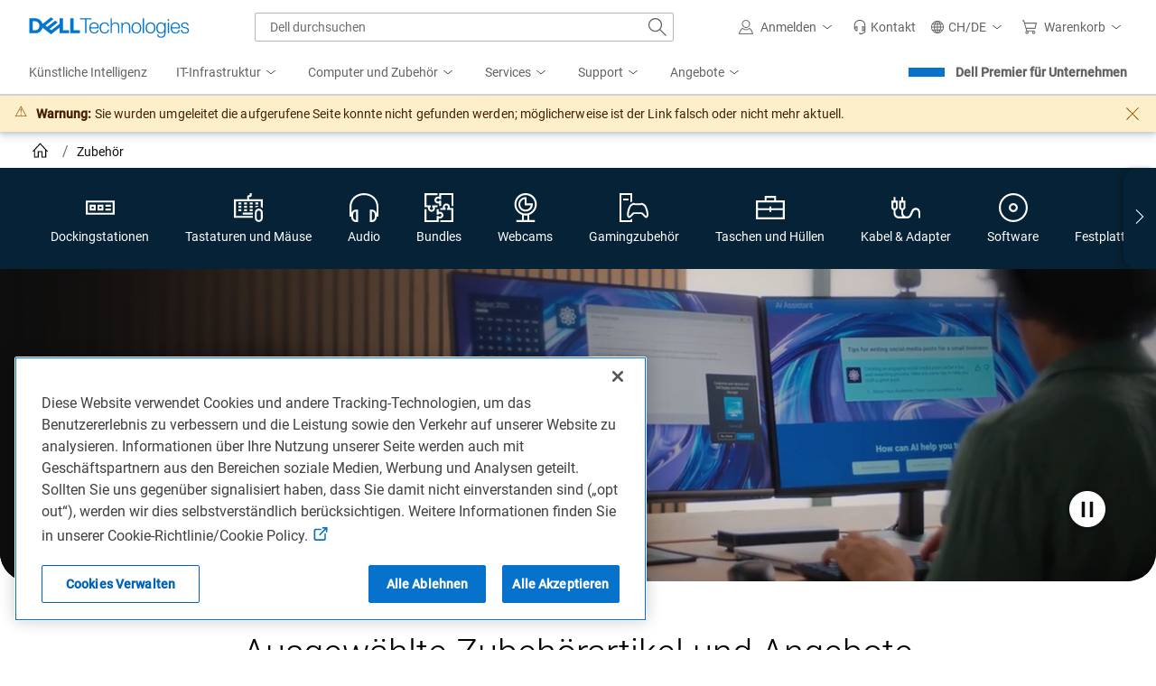

--- FILE ---
content_type: text/html; charset=utf-8
request_url: https://www.dell.com/de-ch/shop/accessories?showMessage=1
body_size: 126575
content:

<!DOCTYPE html>
<!--[if IE ]> <![endif]-->
<html dir="ltr" lang="de-ch" class="no-js">
<head>
    <meta charset="utf-8" />
    <meta name="viewport" content="width=device-width, initial-scale=1.0" />
    <meta http-equiv="X-UA-Compatible" content="IE=Edge,chrome=1" />
    <meta http-equiv="x-dns-prefetch-control" content="on" />
    
    
    <title>Computerzubehör und -peripheriegeräte | Dell Schweiz</title>
    <link rel="canonical" href="https://www.dell.com/de-ch/shop/accessories" />
    
        <meta name="COUNTRY" content="ch" />
        <meta name="LANGUAGE" content="de" />
        <meta name="SEGMENT" content="bsd" />
        <meta name="CUSTOMERSET" content="chbsdt1" />
        <meta name="REGION" content="emea" />
        <meta name="TITLE" content="Computerzubehör und -peripheriegeräte" />
        <meta name="DESCRIPTION" content="Große Auswahl an hochwertigem PC Zubehör:  Tastatur, Maus, Headsets, Webcams, Docking-Stationen, Akkus & mehr. Gratis Versand!" />
        <meta name="KEYWORDS" content="PCZubehör, Computerzubehör, Computerperipheriegeräte, Tastatur, Maus, Laptopakku, Laptoptasche, Dockingstation, PC Accessories, Computer Accessories, Computer Peripherals, Keyboard, Mouse, Laptop Battery, Laptop Bag, Docking Station, Webcam, Dell Store" />
        <meta name="PAGENAME" content="ch|de|bsd|chbsdt1|stp|snp|home|all-products" />
        <meta name="contType" content="snpresults" />
        <meta name="waapplicationname" content="snp" />
        <meta name="wacontroller" content="supercategory" />
        <meta name="CategoryId" content="all-products" />
        <meta name="snpcategorynum" content="all-products" />
        <meta name="CategoryPath" content="all-products" />
        <meta name="applicationname" content="Browse:Accessories:SuperCategory" />
        <meta name="SEGMENTDISPLAYNAME" content="" />
        <meta property="og:title" content="Computerzubehör und -peripheriegeräte" />
        <meta property="og:description" content="Große Auswahl an hochwertigem PC Zubehör:  Tastatur, Maus, Headsets, Webcams, Docking-Stationen, Akkus & mehr. Gratis Versand!" />
        <meta property="og:type" content="Website" />
        <meta property="og:image" content="https://i.dell.com/sites/imagecontent/app-merchandizing/responsive/HomePage/en/PublishingImages/24482-ena-dock-tb16-452-bcnu-115x75.png" />
        <meta property="og:url" content="https://www.dell.com/de-ch/shop/accessories" />
        <meta property="og:site_name" content="Dell" />
        <meta name="twitter:title" content="Computerzubehör und -peripheriegeräte" />
        <meta name="twitter:description" content="Große Auswahl an hochwertigem PC Zubehör:  Tastatur, Maus, Headsets, Webcams, Docking-Stationen, Akkus & mehr. Gratis Versand!" />
        <meta name="twitter:card" content="summary_large_image" />
        <meta name="twitter:image" content="https://i.dell.com/sites/imagecontent/app-merchandizing/responsive/HomePage/en/PublishingImages/24482-ena-dock-tb16-452-bcnu-115x75.png" />
        <meta name="twitter:url" content="https://www.dell.com/de-ch/shop/accessories" />
        <meta name="twitter:site" content="@Dell" />
        <meta name="PageType" content="Tier1Category" />
        <meta name="bodyhiding" content="false" />
        <meta name="PrimaryRefinementType" content="NA" />
        <meta name="GENERATOR" content="ver:1.0.0.29891, gen @ 12/09/2025 06:45:38 am (GMT+00:00)" />
        <meta name="robots" content="index,follow" />
        <meta name="CHANNEL" content="https://www.dell.com/de-ch/shop/accessories" />
        <meta name="SMch" content="7;172.16.0.168:61028" />
        <meta name="dfsauthstate" content="" />
        <meta name="DeploymentBranchInformation" content="" />
        <meta name="waview" content="" />
        <meta name="delladvantagelogin" content="" />
        <meta name="pagenumber" content="1" />
        <meta name="info" content="accessoriesResult ver:ver:1.0.0.29891, gen @ 12/09/2025 06:45:38 am (GMT+00:00),environment:Production,view model gen @ 01.25.2026 08:08:25,DC:S3B_CORE03_06A" />
        <meta name="absoluteUrl" content="https://www.dell.com/de-ch/shop/accessories" />
        <meta name="scenarioid" content="accessories" />
        <meta name="contentstudiourl" content="https://contentstudio.dell.com//ItemV2/Details?collectionid=593ab93b-5fbf-4565-9c93-bfb4764dac5a&id=dd4c66d8-94ae-4f06-a03b-59c9bfabf625&collectionName=" />
        <meta name="scpersona" content="general" />
        <meta name="dc" content="dell" />
        <meta name="s_account" content="dellglobalonline" />


    
        <link rel="preconnect" href="https://i.dell.com" />
    <link rel="preconnect" href="https://snpi.dell.com" />
    <link rel="preconnect" href="https://metrics.kmsmep.com" />
    <link rel="preconnect" href="https://brands.kmsmep.com" />

        <link rel="dns-prefetch" href="https://i.dell.com" />
    <link rel="dns-prefetch" href="https://snpi.dell.com" />
    <link rel="dns-prefetch" href="https://metrics.kmsmep.com" />
    <link rel="dns-prefetch" href="https://brands.kmsmep.com" />

    
	<link rel="preload" as="image" href="//i.dell.com/is/image/DellContent/content/dam/ss2/non-product-images/video-thumbnails/2025/accessories-desktop-q3-thumb.jpg?fmt=jpg&amp;wid=1920&amp;hei=610" fetchpriority="high" media=(min-width:1024px) />


    <!--[if lt IE 9]>
        <script src="/js/html5shiv.min.js" type="text/javascript" shared-asset="true" crossorigin="anonymous"></script>
    <![endif]-->
    
    
    <script shared-add-to-script-loader="false" type="text/javascript">
        var Dell = window.Dell || {};
        Dell.Metrics = Dell.Metrics || {};
        Dell.Metrics.sc = Dell.Metrics.sc || {};
        Dell.Metrics.sc.country = "ch";
        Dell.Metrics.sc.language = "de";
        Dell.Metrics.sc.segment = "bsd";
        Dell.Metrics.sc.customerset = "chbsdt1";
        Dell.Metrics.sc.pagename = "ch|de|bsd|chbsdt1|stp|snp|home|all-products";
        Dell.Metrics.sc.channel = "https://www.dell.com/de-ch/shop/accessories";
        Dell.Metrics.sc.waapplicationname = "snp";
        Dell.Metrics.sc.wacontroller = "supercategory";
        Dell.Metrics.sc.waview = "";
        Dell.Metrics.sc.delladvantagelogin = "";
        Dell.Metrics.sc.applicationname = "Browse:Accessories:SuperCategory";
        Dell.Metrics.sc.categoryid = "all-products";
        Dell.Metrics.sc.dfsauthstate = "";
        Dell.Metrics.sc.snpcategorynum = "all-products";
        Dell.Metrics.sc.pagenumber = "1";
        Dell.Metrics.sc.categorypath = "all-products";
        Dell.Metrics.sc.cms = "stp";
        Dell.Metrics.sc.dc = "dell";
        Dell.Metrics.sc.module = "csb_snpsupercategory";
        Dell.Metrics.sc.prod = "false";
        Dell.Metrics.sc.s_account = "dellglobalonline";
        Dell.Metrics.sc.visitorapito = "4000";
        Dell.Metrics.sc.bodyhiding = "false";
        Dell.Metrics.sc.scpersona = "general";
        Dell.Metrics.sc.vocaascategorypath = "all-products";
        Dell.Metrics.sc.ARExperimentId = "AR_ relevance_June21";
        Dell.apiUrl = { UserState: '//www.dell.com/csbapi/{0}/masthead/external/usercontext' };
        Dell.apiUrl.PersonalizationMessaging = 'https://personalization.dell.com/offers/public/{0}';
    </script>
    
<script shared-add-to-script-loader="false" type="text/javascript">
    var Dell = window.Dell || {};
    Dell.SuperCategory = Dell.SuperCategory || {};
    Dell.SuperCategory.TechNote = Dell.SuperCategory.TechNote || {};
    Dell.SuperCategory.TechNote.techNotes = {"smarter-shopping-starts-here-price-guarantee":"\u003Cstrong\u003EDell Preis-Match und Preisgarantie\u003C/strong\u003E\u003C/p\u003E\u003Cp\u003EPreis-Match (vor dem Kauf): Sie k\u00F6nnen, soweit die Voraussetzungen des Preis-Match-Programms erf\u00FCllt werden, das Produkt (gilt f\u00FCr Dell Computer, Dell Monitore und Dell Zubeh\u00F6r, die auf den Websites von Wettbewerbern in Deutschland verkauft werden) zum gleichen Preis des Wettbewerbers erwerben.\u003C/p\u003E\u003Cp\u003E\u003Cbr\u003EPreisgarantie (nach dem Kauf): Des Weiteren garantieren wir Ihnen, den niedrigeren Preis zu erhalten, falls unser Preis innerhalb eines 30-Tage Zeitraums nach Ihrem Kauf sinkt.\u003C/p\u003E\u003Cp\u003E\u003Cbr\u003EBitte beachten Sie die geltenden Teilnahmebedingungen."};
    Dell.SuperCategory.TechNote.title = 'Wichtige Details';
</script>
    <script type="text/javascript">var Dell=window.Dell||{};Dell.logger=Dell.logger||{},function(e){(function(){"use strict";var r,n=!0,t=[],a=e.console||{};function o(){a.log(arguments);var e="";for(var r in arguments)arguments.hasOwnProperty(r)&&(void 0!==arguments[r].stack?e+=" "+arguments[r].stack:e+=" "+arguments[r]);return e}a.error=a.error||function(){},a.error=(r=a.error.bind(a),function(e){n&&(o(e),t.push({message:e,consoleInvoked:!0})),r(e)}),e.onerror=function(e,r,a,o,i){return n&&t.push({message:e,fileName:r,lineNumber:a,columnNumber:o,errorObj:i}),!1},this.log=function(){a.log(arguments),t.push({message:o.apply(null,arguments),logInvoked:!0})},this.disableLogger=function(){n=!1},this.getLog=function(){return t}}).call(Dell.logger)}(window);var performancedata={};function performance_polyfill(){!function(e){var r=Date.now?Date.now():+new Date,n=e.performance||{},t=[],a={},o=function(e,r){for(var n=0,a=t.length,o=[];n<a;n++)t[n][e]==r&&o.push(t[n]);return o},i=function(e,r){for(var n,a=t.length;a--;)(n=t[a]).entryType!=e||void 0!==r&&n.name!=r||t.splice(a,1)};n.now||(n.now=n.webkitNow||n.mozNow||n.msNow||function(){return(Date.now?Date.now():+new Date)-r}),n.mark||(n.mark=n.webkitMark||function(e){var r={name:e,entryType:"mark",startTime:n.now(),duration:0};t.push(r),a[e]=r}),n.measure||(n.measure=n.webkitMeasure||function(e,r,n){a[r]&&a[n]&&(r=a[r].startTime,n=a[n].startTime,t.push({name:e,entryType:"measure",startTime:r,duration:n-r}))}),n.getEntriesByType||(n.getEntriesByType=n.webkitGetEntriesByType||function(e){return o("entryType",e)}),n.getEntriesByName||(n.getEntriesByName=n.webkitGetEntriesByName||function(e){return o("name",e)}),n.clearMarks||(n.clearMarks=n.webkitClearMarks||function(e){i("mark",e)}),n.clearMeasures||(n.clearMeasures=n.webkitClearMeasures||function(e){i("measure",e)}),e.performance=n,"function"==typeof define&&(define.amd||define.ajs)&&define("performance",[],(function(){return n})),Dell.perfmetrics.enabled=!0,e.addEventListener("load",(function(){e.dispatchEvent(new CustomEvent("winLoad"))}),!1)}(window)}function perfMetrics(e,r){if(Dell.perfmetrics.enabled&&"string"==typeof e&&"string"==typeof r&&performance&&"function"==typeof performance.mark&&Dell.perfmetrics.hasOwnProperty(e)){var n=r.replace(/[^a-zA-Z0-9 -]|\s/g,"_");Dell.perfmetrics[e](n)}}(Dell=window.Dell||{}).perfmetrics=Dell.perfmetrics||{},Dell.perfmetrics.measure=function(e,r,n){performance.measure(e,r,n)},Dell.perfmetrics.start=function(e){try{Dell.perfmetrics.enabled&&performance.mark(e+"-start")}catch(e){}},Dell.perfmetrics.end=function(e){try{Dell.perfmetrics.enabled&&(performance.mark(e+"-end"),Dell.perfmetrics.measure(e,e+"-start",e+"-end"))}catch(e){}};</script>
    <script type="text/javascript">Dell.Services={userContext:{}},function(e,t){(function(){"use strict";var s,n=this,r=e.sessionStorage,c="uctxt.state",a={Country:Dell.Metrics.sc.country,Segment:Dell.Metrics.sc.segment,Language:Dell.Metrics.sc.language,CustomerSet:Dell.Metrics.sc.customerset},i=e.innerWidth||t.documentElement.clientWidth||t.body.clientWidth,l=Dell.apiUrl.UserState.replace("{0}",Dell.Metrics.sc.language+"-"+Dell.Metrics.sc.country);function o(){Dell.Metrics.sc.dfsauthstate=n.getComoState(),Dell.Metrics.sc.devicetype=i<768?"M":i<992?"T":"D"}if(n.get=function(){return a},n.getComoState=function(){var e="cold:no-dpa:no-da";return void 0!==a&&(a.IsAuthenticated||a.IsRecognized)&&(e=a.IsAuthenticated?"hot":"warm",e+=":"+(a.IsDellAdvantageMember?"da":"no-da"),e+=":"+(a.IsDellPreferredAccountMember?"dpa":"no-dpa")),e},r){var u=e.sessionStorage.getItem(c);null!==u&&(a=JSON.parse(u))}o(),l.length>0&&((s=new XMLHttpRequest).open("GET",l,!0),s.withCredentials=!1,s.onreadystatechange=function(t){if(s.readyState===XMLHttpRequest.DONE){var n=s.response;0!==s.status&&n&&JSON.stringify(a)!==n&&(a=JSON.parse(n),r&&e.sessionStorage.setItem(c,JSON.stringify(a)),o())}},s.send())}).call(Dell.Services.userContext)}(window,document);</script>
    <script>var dellScriptLoader = (function () {
	"use strict";

	var scriptsArray = [];
	var urlRegex = /^(https:\/\/www\.|https:\/\/|\/\/|\/)?[a-z0-9]+([\-\.]{1}[a-z0-9]+)*\.[a-z]{2,5}(:[0-9]{1,5})?(\/.*)?$/; //exit if not a url or an array

	function scriptsArrayCopy() {
		return JSON.parse(JSON.stringify(scriptsArray));
	}

	//check for valid url
	function isValidUrl(url) {
		return typeof url === "string" && urlRegex.test(url);
	}

	//check for array
	function isValidArray(scripts) {
		return Array.isArray(scripts);
	}

	function load(scripts) {
		if (!(isValidUrl(scripts) || isValidArray(scripts))) {
			return;
		}

		//single url being passed
		if (isValidUrl(scripts)) {
            scriptsArray.push(scripts);
            return;
		}

		//handling of array
		if (isValidArray(scripts)) {
			for (var i = 0; i < scripts.length; ++i) {
				var _script = scripts[i];

				//if array of strings
				if (typeof _script === "string" && isValidUrl(_script)) {
                    scriptsArray.push({ url: _script });
                    continue;
				}

				//if array of objects with url and order
                if (_script.hasOwnProperty("url") && _script.hasOwnProperty("order") && !isNaN(Number(_script.order))) {
					_script.order = Number(_script.order);
					scriptsArray.push(_script);
					continue;
				}

				//if array of objects with only url
                if (_script.hasOwnProperty("url") && isValidUrl(_script.url)) {
                    scriptsArray.push(_script);
                    continue;
				}
			}
		}
	}

	return Object.freeze({
		load: load,
		scriptsArrayCopy: scriptsArrayCopy
	});
})();
</script>

    
    <script type="text/javascript">if (typeof Dell !== 'undefined' && typeof Dell.perfmetrics !== 'undefined') Dell.perfmetrics.start('mbox-bundle');</script>
    <script type="text/javascript" src="//www.dell.com/cdn/assets/tnt/adobebundle/shop/bundle_toggle.min.js" shared-add-to-script-loader="false"></script>
    <script type="text/javascript">if (typeof Dell !== 'undefined' && typeof Dell.perfmetrics !== 'undefined') Dell.perfmetrics.end('mbox-bundle');</script>

    <style type="text/css">
        @-webkit-viewport {
            width: device-width;
        }

        @-moz-viewport {
            width: device-width;
        }

        @-ms-viewport {
            width: device-width;
        }

        @-o-viewport {
            width: device-width;
        }

        @viewport {
            width: device-width;
        }

        [hidden] {
            display: none;
        }
    </style>
    

<link rel="preload" as="font" href="https://www.dell.com/dds/assets/fonts/2.137.1/Roboto-Regular_l.woff2" shared-has-content="https://www.dell.com/dds/assets/fonts/2.137.1/Roboto-Regular_l.woff2" type="font/woff2" crossorigin="anonymous" /><link rel="preload" as="font" href="https://www.dell.com/dds/assets/fonts/2.137.1/Roboto-Light_l.woff2" shared-has-content="https://www.dell.com/dds/assets/fonts/2.137.1/Roboto-Light_l.woff2" type="font/woff2" crossorigin="anonymous" /><link  rel="preload stylesheet" as="style"  href="https://www.dell.com/cdn/assets/shop/styles/global-fonts.min.e60b64122fd0da6a762b2a8a507abcd7.css" /><link  rel="preload stylesheet" as="style"  href="https://www.dell.com/cdn/assets/shop/styles/global-reboot.min.e8deef0d3aa544dc5f18c09c20343a8d.css" /><link  rel="preload stylesheet" as="style"  href="https://www.dell.com/cdn/assets/shop/styles/global-smart-modal.min.8b24262db7d0d86a063f41a4f8f3dca4.css" /><link  rel="preload stylesheet" as="style"  href="https://www.dell.com/cdn/assets/shop/styles/global-smart-popover.min.f28396c8de547746b9776d68758dc7fa.css" />    <link rel="stylesheet" href="//www.dell.com/cdn/assets/csb/accessoriesresultsux/bundles/1.0.0.29891/css/site.super-category.min.css" />

    <script type="text/javascript">
        document.documentElement.classList.remove("no-js");
    </script>
<link rel="preload" href="/xxZc3_ORd/6SxQTvY/63p/qSNJIAbw/5SYNpNbzN7bfhQa7S5/FXQ1K1RKBQ/TW/IMUj13SGAB" as="script" type="text/javascript" fetchpriority="low"></head>
<body>
    <script type="text/javascript">if (typeof Dell !== 'undefined' && typeof Dell.perfmetrics !== 'undefined') Dell.perfmetrics.start('bodyGlobal');</script>
    <main class="ar-page supercategory--accessories">
        
    <section class="dds__d-none">
        

<svg xmlns="http://www.w3.org/2000/svg" xmlns:xlink="http://www.w3.org/1999/xlink"
     style="position: absolute; width: 0; height: 0; overflow: hidden;" aria-hidden="true">
    <style type="text/css">
        @keyframes loading-sqr {

            0%,
            100% {
                opacity: .1;
            }

            25% {
                opacity: .5;
            }

            45%,
            75% {
                opacity: 1;
            }

            95% {
                opacity: .5;
            }
        }

        @keyframes loading-sqrs {

            0%,
            100% {
                opacity: .1;
            }

            45% {
                opacity: .8;
            }

            50% {
                opacity: 1;
            }

            55% {
                opacity: .25;
            }
        }
    </style>
    <defs>
            <symbol id="dds__icon--arrow-right" viewbox="0 0 32 32">
                <title>dds__icon--arrow-right</title>
                <path d="M16.42 2.42l-1.4 1.6 12.52 10.92h-27.54v2.12h27.54l-12.52 10.94 1.4 1.6 15.58-13.6z" />
            </symbol>
            <symbol id="dds__icon--arrow-tri-solid-right" viewbox="0 0 32 32">
                <title>dds__icon--arrow-tri-solid-right</title>
                <path d="M23.76 16l-15.52-16v32z" />
            </symbol>
            <symbol id="dds__icon--arrow-up" viewbox="0 0 32 32">
                <title>dds__icon--arrow-up</title>
                <path d="M29.58 15.58l-13.58-15.58-13.58 15.58 1.6 1.4 10.92-12.52v27.54h2.12v-27.54l10.94 12.52z" />
            </symbol>
            <symbol id="dds__icon--carry-case" viewbox="0 0 32 32">
                <title>dds__icon--carry-case</title>
                <path d="M22.32 8v-5h-12.64v5h-9.68v21h32v-21zM11.82 5.14h8.38v2.86h-8.38zM29.82 10.22v6.42h-12.76v-1.82h-2.12v1.82h-12.8v-6.42zM2.14 26.86v-8h12.8v2h2.12v-2h12.8v8z" />
            </symbol>
            <symbol id="dds__icon--chevron-left" viewbox="0 0 32 32">
                <title>dds__icon--chevron-left</title>
                <path d="M24.76 1.52l-1.52-1.52-16 16 16 16 1.52-1.52-14.48-14.48z" />
            </symbol>
            <symbol id="dds__icon--chevron-right" viewbox="0 0 32 32">
                <title>dds__icon--chevron-right</title>
                <path d="M8.76 0l-1.52 1.52 14.48 14.48-14.48 14.48 1.52 1.52 16-16z" />
            </symbol>
            <symbol id="dds__icon--close-x" viewbox="0 0 32 32">
                <title>dds__icon--close-x</title>
                <path d="M32 1.64l-1.64-1.64-14.36 14.4-14.36-14.3-1.64 1.64 14.3 14.26-14.2 14.26 1.64 1.74 14.26-14.3 14.26 14.3 1.64-1.64-14.3-14.36z" />
            </symbol>
            <symbol id="dds__icon--device-monitor" viewbox="0 0 32 32">
                <title>dds__icon--device-monitor</title>
                <path d="M32 21.5v-18h-32v18h12.5v4.96h-5v2.12h17v-2.12h-5v-4.96zM17.36 21.5v4.94h-2.72v-4.94zM2.14 5.5h27.72v13.86h-27.72z" />
            </symbol>
            <symbol id="dds__icon--disc-software" viewbox="0 0 32 32">
                <title>dds__icon--disc-software</title>
                <path d="M16 0c-8.837 0-16 7.163-16 16s7.163 16 16 16c8.837 0 16-7.163 16-16v0c0-8.837-7.163-16-16-16v0zM16 29.86c-7.655 0-13.86-6.205-13.86-13.86s6.205-13.86 13.86-13.86c7.655 0 13.86 6.205 13.86 13.86v0c-0.011 7.65-6.21 13.849-13.859 13.86h-0.001zM16 11.080c-2.717 0-4.92 2.203-4.92 4.92s2.203 4.92 4.92 4.92c2.717 0 4.92-2.203 4.92-4.92v0c0-2.717-2.203-4.92-4.92-4.92v0zM16 18.78c-1.535 0-2.78-1.245-2.78-2.78s1.245-2.78 2.78-2.78c1.535 0 2.78 1.245 2.78 2.78v0c0 1.535-1.245 2.78-2.78 2.78v0z" />
            </symbol>
            <symbol id="dds__icon--ellipsis" viewbox="0 0 32 32">
                <title>dds__icon--ellipsis</title>
                <path d="M6 14h4v4H6v-4Zm8 0h4v4h-4v-4Zm12 0h-4v4h4v-4Z" />
            </symbol>
            <symbol id="dds__icon--gaming-desktop" viewbox="0 0 32 32">
                <title>dds__icon--gaming-desktop</title>
                <path d="M14 9.16v-9.16h-14v32h14v-3.88l-0.16 0.18c-0.49 0.513-1.102 0.906-1.789 1.131l-0.031 0.009h-0.020v0.56h-10v-28h10v8.26s1.84-1.060 2-1.1zM10 8h-6v-2h6zM24.58 12.82l2.1 1.18c0.296 0.174 0.534 0.418 0.695 0.71l0.005 0.010c1.324 2.469 2.251 5.351 2.609 8.406l0.011 0.114v0.1c0.010 0.072 0.016 0.155 0.016 0.24s-0.006 0.168-0.017 0.249l0.001-0.009c0 0.008 0 0.017 0 0.027 0 0.677-0.258 1.293-0.682 1.755l0.002-0.002-2.88-3.2c-0.692-0.775-1.693-1.26-2.808-1.26-0.004 0-0.008 0-0.012 0h-7.019c-0.003 0-0.006 0-0.009 0-1.109 0-2.105 0.486-2.787 1.256l-0.003 0.004-2.92 3.2c-0.434-0.475-0.7-1.109-0.7-1.806 0-0.005 0-0.010 0-0.015v0.001c-0.005-0.072-0.007-0.156-0.007-0.24s0.003-0.168 0.008-0.251l-0.001 0.011c0.314-3.167 1.211-6.062 2.582-8.669l-0.062 0.129c0.16-0.318 0.399-0.577 0.692-0.755l0.008-0.005 2.16-1.2c0.58 0.311 1.266 0.501 1.994 0.52l0.006 0h5c0.024 0.001 0.053 0.001 0.081 0.001 0.665 0 1.286-0.186 1.814-0.51l-0.015 0.009zM24.58 10.82v0c-0.003-0-0.006-0-0.010-0-0.36 0-0.695 0.104-0.977 0.284l0.007-0.004c-0.254 0.151-0.561 0.24-0.888 0.24-0.011 0-0.023-0-0.034-0l0.002 0h-5c-0.004 0-0.009 0-0.013 0-0.439 0-0.855-0.103-1.223-0.287l0.016 0.007c-0.258-0.151-0.568-0.24-0.898-0.24-0.008 0-0.015 0-0.023 0h0.001c-0.367 0.003-0.711 0.099-1.011 0.266l0.011-0.006-2.16 1.24c-0.642 0.354-1.15 0.882-1.471 1.52l-0.009 0.020c-1.38 2.642-2.326 5.727-2.651 8.994l-0.009 0.106c-0.010 0.114-0.016 0.246-0.016 0.38s0.006 0.266 0.017 0.397l-0.001-0.017c0 0.002 0 0.005 0 0.008 0 1.203 0.464 2.298 1.223 3.115l-0.003-0.003c0.362 0.4 0.881 0.653 1.459 0.66h0.001c0.587-0.001 1.114-0.255 1.478-0.658l0.002-0.002 2.94-3.18c0.321-0.38 0.798-0.62 1.332-0.62 0.003 0 0.006 0 0.009 0h6.94c0.53 0.008 1.005 0.237 1.339 0.599l0.001 0.001 2.88 3.2c0.366 0.405 0.893 0.659 1.48 0.66h0c0.587-0.001 1.114-0.255 1.478-0.658l0.002-0.002c0.741-0.802 1.196-1.878 1.2-3.059v-0.001c0.009-0.111 0.015-0.24 0.015-0.37s-0.005-0.259-0.016-0.387l0.001 0.017c-0.338-3.419-1.306-6.545-2.787-9.359l0.067 0.139c-0.352-0.673-0.879-1.212-1.521-1.57l-0.019-0.010-2.1-1.18c-0.282-0.163-0.62-0.259-0.98-0.26h-0z" />
            </symbol>
            <symbol id="dds__icon--hard-drive" viewbox="0 0 32 32">
                <title>dds__icon--hard-drive</title>
                <path d="M3.5 0v32h25v-32zM26.36 29.86h-20.7v-27.72h20.7zM18.92 15.16c0.001-0.024 0.001-0.052 0.001-0.080 0-1.613-1.307-2.92-2.92-2.92s-2.92 1.307-2.92 2.92c0 1.612 1.307 2.919 2.919 2.92h0c0 0 0.001 0 0.001 0 1.585 0 2.874-1.262 2.919-2.836l0-0.004zM15.22 15.16c0-0 0-0 0-0 0-0.435 0.347-0.789 0.779-0.8l0.001-0c0.453 0 0.82 0.367 0.82 0.82s-0.367 0.82-0.82 0.82v0c-0.434-0.011-0.781-0.365-0.781-0.8 0-0.014 0-0.028 0.001-0.042l-0 0.002zM8.56 25.8c0.023 1.296 1.080 2.339 2.38 2.339 1.071 0 1.978-0.708 2.276-1.682l0.004-0.017c0.005-0.054 0.008-0.117 0.008-0.18s-0.003-0.126-0.008-0.188l0.001 0.008 1.040-7.040-5.040 5.12c-0.407 0.425-0.659 1.003-0.66 1.64v0zM10.36 25.28l1.64-1.66-0.32 2.24v0.16c-0.097 0.313-0.382 0.537-0.72 0.54h-0c-0 0-0 0-0 0-0.424 0-0.769-0.338-0.78-0.759l-0-0.001c0.002-0.2 0.078-0.382 0.201-0.521l-0.001 0.001zM11.080 19.44c-1.005-1.135-1.618-2.636-1.62-4.28v-0c-0-0.006-0-0.013-0-0.020 0-3.612 2.928-6.54 6.54-6.54s6.54 2.928 6.54 6.54c0 3.612-2.928 6.54-6.54 6.54v0 2.14c4.774-0.012 8.64-3.884 8.64-8.66 0-4.783-3.877-8.66-8.66-8.66s-8.66 3.877-8.66 8.66c0 2.187 0.811 4.185 2.149 5.71l-0.008-0.010z" />
            </symbol>
            <symbol id="dds__icon--headphones" viewbox="0 0 32 32">
                <title>dds__icon--headphones</title>
                <path d="M32 15.020c0-8.56-6.86-15.020-16-15.020s-16 6.6-16 15.020v10.98h2v0.72c-0 0.006-0 0.013-0 0.020 0 2.905 2.355 5.26 5.26 5.26 0 0 0 0 0 0h2.22v-13.86h-2.22c-2.46 0.001-4.527 1.685-5.112 3.963l-0.008 0.037v-7.12c0-7.34 6-12.88 14-12.88s13.78 5.54 13.78 12.88v7.2c-0.585-2.314-2.649-4-5.107-4-0.005 0-0.009 0-0.014 0h-2.299v13.78h2.24c2.905 0 5.26-2.355 5.26-5.26v0-0.74h2v-10.98zM4.12 23.4c0-0 0-0 0-0 0-1.723 1.397-3.12 3.12-3.12 0.007 0 0.014 0 0.021 0h-0.001l0.1 9.58h-0.1c-0.006 0-0.013 0-0.020 0-1.723 0-3.12-1.397-3.12-3.12 0-0 0-0 0-0v0-3.34zM27.88 26.74c0 0 0 0 0 0 0 1.723-1.397 3.12-3.12 3.12-0.007 0-0.014-0-0.021-0h0.001v-9.58c0.006-0 0.013-0 0.020-0 1.723 0 3.12 1.397 3.12 3.12 0 0 0 0 0 0v0z" />
            </symbol>
            <symbol id="dds__icon--keyboard-mouse" viewbox="0 0 32 32">
                <title>dds__icon--keyboard-mouse</title>
                <path d="M16.82 6.76v-2.4h0.9c1.105 0 2-0.895 2-2v0-2.36h-2.18v2.22h-0.9c-1.105 0-2 0.895-2 2v0 2.54h-14.64v20.58h21.020v-2.14h-18.88v-16.3h27.72v6.44c0.827 0.321 1.537 0.768 2.145 1.325l-0.005-0.005v-9.9zM11.3 10.28h3.12v2.14h-3.12zM11.3 14h3.12v2.16h-3.12zM11.3 17.74h3.12v2.14h-3.12zM17.58 10.28h3.12v2.14h-3.12zM17.58 14h3.12v2.16h-3.12zM17.58 17.74h3.12v2.14h-3.12zM23.86 10.28h3.12v2.14h-3.12zM23.86 16c0.879-0.607 1.945-1.004 3.097-1.098l0.023-0.002v-0.9h-3.12zM9.84 21.5h11.18v2.14h-11.18zM5.020 10.28h3.12v2.14h-3.12zM5.020 14h3.12v2.16h-3.12zM5.020 17.74h3.12v2.14h-3.12zM27.58 17.040c-2.444 0.011-4.42 1.995-4.42 4.44 0 0 0 0 0 0v0 6c0 2.441 1.979 4.42 4.42 4.42s4.42-1.979 4.42-4.42v0-6c-0.011-2.441-1.981-4.417-4.418-4.44h-0.002zM29.86 27.58c0 1.259-1.021 2.28-2.28 2.28s-2.28-1.021-2.28-2.28v0-6c0-1.259 1.021-2.28 2.28-2.28s2.28 1.021 2.28 2.28v0z" />
            </symbol>
            <symbol id="dds__icon--pause" viewbox="0 0 32 32">
                <title>dds__icon--pause</title>
                <path d="M9.62 0h2.38v32h-2.38zM20 0h2.4v32h-2.4z" />
            </symbol>
            <symbol id="dds__icon--port-double" viewbox="0 0 32 32">
                <title>dds__icon--port-double</title>
                <path d="M0 8.2v15.6h32v-15.6zM29.86 21.66h-27.72v-11.32h27.72zM10.94 12.78h-6.62v6.44h6.62zM8.8 17.080h-2.34v-2.16h2.34zM19.52 12.78h-6.62v6.44h6.62zM17.38 17.080h-2.34v-2.16h2.34zM21.8 12.78h6v2.14h-6zM21.8 17.080h6v2.14h-6z" />
            </symbol>
            <symbol id="dds__icon--power-supply-cord" viewbox="0 0 32 32">
                <title>dds__icon--power-supply-cord</title>
                <path d="M25.3 18h-0.68c-3.58 0-5.22 3.16-6.62 6s-2.78 5.32-5.74 5.32h-0.7c-2.539-0.045-4.58-2.114-4.58-4.659 0-0.021 0-0.043 0-0.064l-0 0.003v-6.6c2.85-0.398 5.020-2.819 5.020-5.747 0-0.018-0-0.037-0-0.055l0 0.003v-6.42h-1.74v-5.24h-2.14v5.24h-4.3v-5.24h-2.12v5.24h-1.7v6.42c-0.001 0.029-0.001 0.063-0.001 0.097 0 2.861 2.078 5.236 4.807 5.698l0.034 0.005v6.6c-0 0.012-0 0.026-0 0.040 0 3.712 2.993 6.726 6.697 6.76l0.003 0h0.68c4.26 0 6-3.44 7.64-6.48s2.62-4.76 4.76-4.76h0.68c2.528 0.045 4.561 2.105 4.561 4.639 0 0.028-0 0.057-0.001 0.085l0-0.004v6.58h2.14v-6.58c0.001-0.036 0.001-0.078 0.001-0.12 0-3.713-2.993-6.726-6.698-6.76l-0.003-0zM2.14 12.2v-4.2h7.68v4.2c0.002 0.049 0.004 0.105 0.004 0.163 0 1.962-1.553 3.562-3.497 3.637l-0.007 0h-0.68c-1.951-0.075-3.504-1.675-3.504-3.637 0-0.057 0.001-0.114 0.004-0.171l-0 0.008z" />
            </symbol>
            <symbol id="dds__icon--power-supply-double" viewbox="0 0 32 32">
                <title>dds__icon--power-supply-double</title>
                <path d="M30.3 17.46c-0.832-0.77-1.948-1.242-3.176-1.242-0.051 0-0.101 0.001-0.152 0.002l0.007-0c-3.58 0-4.74 2.98-5.68 5.36s-1.74 4.14-4 4.14h-0.5c-2.054-0.022-3.716-1.67-3.76-3.716l-0-0.004v-3.22c1.46-0.415 2.513-1.734 2.52-3.299v-7.201h-2.52v-4.14h-2.14v4.14h-2.4v7.2c-0 0.007-0 0.016-0 0.025 0 1.517 1 2.801 2.376 3.228l0.024 0.006v3.26c0.008 1.459 0.536 2.794 1.407 3.829l-0.007-0.009h-4c-2.084-0.034-3.76-1.731-3.76-3.82 0-0 0-0 0-0v0-3.22c1.46-0.415 2.513-1.734 2.52-3.299v-7.201h-2.52v-4.14h-2.14v4.14h-2.4v7.2c0 0.003-0 0.007-0 0.010 0 1.521 0.999 2.809 2.376 3.243l0.024 0.007v3.26c0 3.314 2.686 6 6 6v0h8.98c3.76 0 4.96-3.040 6-5.5s1.68-4 3.76-4c0.012-0 0.025-0 0.039-0 0.679 0 1.298 0.258 1.763 0.682l-0.002-0.002c0.633 0.731 1.019 1.692 1.019 2.742 0 0.14-0.007 0.278-0.020 0.415l0.001-0.017v5.1h2.060v-5.24c0.010-0.134 0.016-0.289 0.016-0.446 0-1.659-0.654-3.166-1.718-4.276l0.002 0.002zM10.64 10.42h2.78v5.060c0 0.006 0 0.013 0 0.020 0 0.7-0.562 1.269-1.259 1.28h-0.281c-0.69-0.022-1.24-0.586-1.24-1.279 0-0.007 0-0.014 0-0.022v0.001zM2.14 10.42h2.78v5.060c0 0.006 0 0.013 0 0.020 0 0.7-0.562 1.269-1.259 1.28h-0.261c-0.698-0.011-1.26-0.58-1.26-1.28 0-0.007 0-0.014 0-0.021v0.001z" />
            </symbol>
            <symbol id="dds__icon--puzzle" viewbox="0 0 32 32">
                <title>dds__icon--puzzle</title>
                <path d="M28 16.5s0-0.12 0-0.2c0.1-0.311 0.159-0.668 0.16-1.039v-0.001c0-0.005 0-0.012 0-0.018 0-0.938-0.349-1.794-0.924-2.446l0.003 0.004c-0.697-0.851-1.744-1.392-2.919-1.4h-0.001c-0.036-0.001-0.078-0.002-0.12-0.002-2.137 0-3.87 1.727-3.88 3.861v0.001c0 0 0 0.001 0 0.001 0 0.445 0.081 0.871 0.228 1.264l-0.008-0.025h-3.080v2.1h6v-1.78c-0.6-0.277-1.010-0.87-1.020-1.559v-0.001c0.011-0.974 0.804-1.76 1.78-1.76 0 0 0 0 0 0v0c0.002 0 0.003 0 0.005 0 0.542 0 1.025 0.257 1.332 0.656l0.003 0.004c0.246 0.29 0.396 0.667 0.4 1.079v0.001c0 0.12 0 0.2 0 0.3-0.064 0.37-0.235 0.691-0.48 0.94l0-0c-0.135 0.132-0.294 0.24-0.47 0.316l-0.010 0.004v1.8h4.84v11.4h-12.38v2h14.54v-15.5zM15.74 28h0.26c0.33 0.102 0.709 0.161 1.102 0.161 0.946 0 1.813-0.34 2.484-0.905l-0.006 0.005c0.856-0.684 1.4-1.727 1.4-2.898 0-0.001 0-0.001 0-0.002v0c-0.022-2.126-1.751-3.841-3.88-3.841-0.035 0-0.070 0-0.105 0.001l0.005-0c-0.455 0.009-0.887 0.096-1.286 0.249l0.026-0.009v-3.080h-2.14v6h1.82c0.279-0.595 0.873-1 1.562-1 0.006 0 0.013 0 0.019 0h-0.001c0.006-0 0.013-0 0.020-0 0.965 0 1.749 0.777 1.76 1.739v0.001c-0.005 0.537-0.261 1.013-0.656 1.317l-0.004 0.003c-0.304 0.245-0.694 0.396-1.119 0.4h-0.301c-0.368-0.057-0.69-0.222-0.941-0.461l0.001 0.001c-0.133-0.138-0.246-0.296-0.335-0.469l-0.005-0.011h-1.82v4.8h-11.46v-12.32h-2.14v14.32h15.74v-4zM4 15.56s0 0.12 0 0.18c-0.091 0.312-0.143 0.67-0.143 1.040 0 2.119 1.707 3.839 3.821 3.86h0.002c0.042 0.002 0.091 0.003 0.14 0.003 2.126 0 3.85-1.718 3.86-3.842v-0.001c0-0 0-0.001 0-0.001 0-0.445-0.081-0.871-0.228-1.264l0.008 0.025h3.080v-2h-6v1.78c0.603 0.273 1.015 0.868 1.020 1.559v0.001c-0.011 0.963-0.795 1.74-1.76 1.74-0.007 0-0.014-0-0.021-0h0.001c-0.002 0-0.003 0-0.005 0-0.542 0-1.025-0.257-1.332-0.656l-0.003-0.004c-0.273-0.309-0.44-0.717-0.44-1.165 0-0.012 0-0.025 0-0.037l-0 0.002c0-0.1 0-0.18 0-0.28 0.064-0.37 0.235-0.691 0.48-0.94l-0 0c0.135-0.132 0.294-0.24 0.47-0.316l0.010-0.004v-1.8h-4.82v-11.28h12.4v-2.16h-14.54v15.56zM16.26 4h-0.26c-0.33-0.102-0.709-0.161-1.102-0.161-0.946 0-1.813 0.34-2.484 0.905l0.006-0.005c-0.856 0.684-1.4 1.727-1.4 2.898 0 0.001 0 0.001 0 0.002v-0c0.010 2.135 1.743 3.862 3.88 3.862 0.042 0 0.084-0.001 0.126-0.002l-0.006 0c0.455-0.009 0.887-0.096 1.286-0.249l-0.026 0.009v3.060h2.12v-6h-1.8c-0.296 0.597-0.901 1-1.6 1v0c-0.006 0-0.013 0-0.020 0-0.965 0-1.749-0.777-1.76-1.739v-0.001c0.041-0.548 0.339-1.019 0.773-1.296l0.007-0.004c0.304-0.245 0.694-0.396 1.119-0.4h0.001c0.045-0.005 0.097-0.007 0.15-0.007s0.105 0.003 0.157 0.008l-0.007-0c0.368 0.057 0.69 0.222 0.941 0.461l-0.001-0.001c0.133 0.138 0.246 0.296 0.335 0.469l0.005 0.011h1.8v-4.72h11.46v12.22h2.040v-14.32h-15.74z" />
            </symbol>
            <symbol id="dds__icon--web-camera" viewbox="0 0 32 32">
                <title>dds__icon--web-camera</title>
                <path d="M20 24c4.916-1.715 8.38-6.311 8.38-11.716 0-6.837-5.543-12.38-12.38-12.38s-12.38 5.543-12.38 12.38c0 5.405 3.464 10.001 8.293 11.69l0.087 0.026v5.78h-6.24v2.22h20.48v-2.14h-6.24v-5.86zM17.88 29.86h-3.76v-5.26c0.559 0.083 1.211 0.133 1.872 0.14l0.008 0c0.669-0.007 1.321-0.057 1.958-0.149l-0.078 0.009zM16 22.62c-5.655 0-10.24-4.585-10.24-10.24s4.585-10.24 10.24-10.24c5.655 0 10.24 4.585 10.24 10.24v0c-0.011 5.651-4.589 10.229-10.239 10.24h-0.001zM24 11.3h-6.94v-6.92h-1.060c-4.418 0-8 3.582-8 8s3.582 8 8 8c4.418 0 8-3.582 8-8v0-1.080zM16 18.24c-0.030 0.001-0.065 0.001-0.1 0.001-3.236 0-5.86-2.624-5.86-5.86 0-2.897 2.103-5.304 4.865-5.776l0.035-0.005v6.84h6.82c-0.519 2.748-2.9 4.798-5.76 4.8h-0z" />
            </symbol>
    </defs>
</svg>
    </section>

        
    <script type="text/javascript">if (typeof Dell !== 'undefined' && typeof Dell.perfmetrics !== 'undefined') Dell.perfmetrics.start('ar-masthead-header');</script>
    



<!--wmm:ignore-->
    <style nonce="">@charset "UTF-8";.UMH .mh-cart.empty .icon:before{display:none}.UMH .mh-cart .icon:before{content:attr(mh-bubble-count)}@media only screen and (min-width:0){.UMH .mh-cart .icon{display:block}.UMH .mh-cart .icon:before{right:-3px;top:-2px}}.UMH .mh-cart-dropdown{border-bottom:1px solid #f9f9f9;box-sizing:border-box;z-index:100}.UMH .mh-cart-dropdown .dropdown-title{padding:16px 16px 0}.UMH .mh-cart-dropdown a{display:block;text-decoration:none}.UMH .mh-cart-empty{display:none}.UMH .mh-cart.empty .mh-cart-empty{display:block}.UMH .mh-cart.empty .mh-cart-loaded{display:none}.UMH .mh-cart-empty-label{border-bottom:1px solid #c8c9c7;padding-bottom:80px}.UMH .mh-cart-content .mh-ct-dd-cartInfo{color:#636363;line-height:20px}.UMH .mh-cart-content .mh-ct-dd-cartInfo>span{padding:0 16px}.UMH .mh-cart-content ul{list-style-type:none;margin:0;padding:0}.UMH .mh-cart-content a{color:#444}.UMH .mh-cart-list-item{padding:0 16px}.UMH .mh-cart-list-item a{border-bottom:1px solid #c8c9c7;color:#0e0e0e;line-height:20px;outline-width:0}.UMH .mh-cart-list-item .mh-ct-hp-subtotal-wrap .mh-cart-category-label{color:#0e0e0e;font-size:.875em}.UMH .mh-cart-list-item .mh-ct-hp-subtotal-wrap .mh-cart-subtotal{color:#0e0e0e}.UMH .mh-cart-list-item:last-child{align-items:center;display:flex;padding:0}.UMH .mh-cart-list-item:last-child a{border-bottom:none;color:#636363;width:100%}.UMH.user-is-tabbing .mh-cart-list-item a:focus{outline:1px solid #00468b}.UMH .mh-cart-subtotal{display:flex;justify-content:space-between}.UMH .mh-cart-category-label{font-size:.875em;line-height:20px}.UMH .mh-cart-category-label .mh-saved-carts-count{display:inline-block;margin-left:4px}.UMH .mh-saved-subtotal-label{font-size:.75em;line-height:20px}.UMH .mh-saved-subtotal-price{font-size:.75em;font-weight:700;text-align:right}@media only screen and (min-width:0){.UMH .mh-cart-dropdown{width:auto}.UMH .mh-cart-dropdown .mh-close{padding:16px}.UMH .mh-cart-dropdown h2.dropdown-title{display:none}.UMH .mh-cart-list-item a{padding:14px 0}.UMH .mh-cart-list-item:last-child a{padding:12px 16px}}@media only screen and (min-width:1024px){.UMH .mh-cart-dropdown{height:auto;width:256px}.UMH .mh-cart-dropdown h2.dropdown-title{display:block}.mh-cart-list-item a{padding:10px 0}.mh-cart-list-item:hover{background-color:#f0f0f0}.mh-cart-list-item:last-child a{padding:18px 16px}}.UMH .mh-close{display:flex;justify-content:flex-end}.UMH .mh-close a{display:inline-flex;height:15px;line-height:15px}.UMH .mh-close svg{height:15px;width:15px}@media only screen and (min-width:1024px){.UMH .mh-close{display:none}}.UMH .mh-contact{display:none}.UMH .mh-contact label{fill:#636363;color:#636363}.UMH .mh-contact>button>span:before{margin-right:6px}.UMH .mh-contact-nav>button>span:before{margin-right:9px}.UMH .menu-list-item>.mh-contact-btn,.UMH .mh-contact-icon .mh-flyout-wrapper>.mh-contact-btn{height:56px}.UMH .menu-list-item>.mh-contact-btn>span:before,.UMH .mh-contact-icon .mh-flyout-wrapper>.mh-contact-btn>span:before{background-image:url("data:image/svg+xml;charset=utf-8,%3Csvg width='16' height='16' viewBox='0 0 32 32' fill='none' xmlns='http://www.w3.org/2000/svg'%3E%3Cpath d='M16 0c-.138-.006-.3-.009-.463-.009-6.602 0-11.974 5.271-12.136 11.834v8.755h1.54v.34a4.26 4.26 0 0 0 4.26 4.26h2V14h-2a4.26 4.26 0 0 0-3.649 2.1l-.011.02v-4.28c.161-5.397 4.575-9.711 9.996-9.711.163 0 .326.004.487.012l-.023-.001c.168-.01.363-.016.561-.016 5.391 0 9.769 4.335 9.839 9.709v4.287A4.267 4.267 0 0 0 22.805 14h-2.004v11.18h2a4.26 4.26 0 0 0 3.649-2.1l.011-.02v3.42l-6.46 3.38h-2.94V28h-2.12v4h5.62l8-4.24v-16C28.434 5.231 23.111-.013 16.563-.013c-.198 0-.394.005-.59.014L16.001 0zM7.08 18.26v-.003a2.12 2.12 0 0 1 1.994-2.116h.006v6.9a2.121 2.121 0 0 1-2-2.117v-.004zm17.84 2.66v.003a2.12 2.12 0 0 1-1.994 2.116h-.006v-6.9c1.118.065 2 .988 2 2.117v.004z' fill='%23636363'/%3E%3C/svg%3E");background-position:50%;background-repeat:no-repeat;background-size:16px 16px;content:"";display:inline-block;height:16px;margin-right:4px;padding:4px;width:16px}@media only screen and (min-width:0){.UMH .mh-contact-icon.mh-contact-btn{height:auto!important}.UMH .mh-contact-icon.mh-contact-btn>span{align-items:center;display:flex}.UMH .mh-contact-icon.mh-contact-btn>span:before{margin-right:12px;position:relative}}@media only screen and (min-width:1024px){.UMH .mh-contact{display:block}}.UMH .flyoutOverlay{background:#000;content:"";cursor:pointer;display:none;height:calc(100vh - 58px);left:0;opacity:.5;position:fixed;width:100%;z-index:1000}.UMH .mh-utility-dwell-path{background-color:transparent;clip-path:polygon(100% 0,0 100%,100% 100%);display:none;left:-99%;position:absolute;top:0}.UMH .mh-utility-dwell-path:after,.UMH .mh-utility-dwell-path:before{display:none!important}.UMH .mh-flyout-wrapper{position:relative}.UMH .mh-flyout-wrapper>a[aria-expanded=true]{background:#f5f6f7}.UMH .mh-flyout-link{align-items:center;background-color:transparent;border:none;display:block;justify-content:center;padding:0;position:relative;text-decoration:none}.UMH .mh-flyout-link .icon{background:0 0;display:flex;position:relative}.UMH .mh-flyout-link .icon:before{background-color:#0672cb;border-radius:50%;color:#fff;display:block;font-size:.5em;font-weight:500;height:12px;line-height:12px;position:absolute;text-align:center;width:12px}.UMH .mh-flyout-link .label{font-size:.875em;padding:0}.UMH .mh-flyout-link:focus{outline-width:0}.UMH .mh-flyout-link~.flyout{background:#fff;border-radius:2px;box-shadow:0 4px 16px rgba(0,43,85,.12);box-sizing:border-box;height:auto;right:-1px;text-align:left;z-index:1001}.UMH .mh-flyout-link>span{align-items:center;cursor:pointer;height:100%;justify-content:center;width:100%}.UMH .mh-flyout-link>span:after{content:"";height:12px;top:40%;transition:transform .2s linear;width:12px}#mh-unified-footer.user-is-tabbing .mh-flyout-link:focus,.UMH.user-is-tabbing .mh-flyout-link:focus{box-shadow:0 0 0 1px #00468b}@media only screen and (min-width:0){.UMH .mh-top .right-column .mh-flyout-link:hover{border-bottom:2px solid #636363}.UMH .mh-flyout-link{height:58px;position:static;width:48px}.UMH .mh-flyout-link .icon svg{height:24px;width:24px}.UMH .mh-flyout-link>span{display:block;padding:17px 12px}.UMH .mh-flyout-link>span .label,.UMH .mh-flyout-link>span:after{display:none}.UMH .mh-flyout-link>span>span:not(.label){margin-right:0}.UMH .mh-flyout-link~.flyout{bottom:0;max-width:320px;overflow-x:hidden;overflow-y:auto;position:fixed;right:0;top:58px;transform:translateX(110%);transition:transform .3s ease-out;width:320px;will-change:transform}.UMH .mh-flyout-link:hover .UMH .mh-flyout-link~.flyout.hide{background:0 0}.UMH .mh-flyout-link:hover .UMH .mh-flyout-link~.flyout.hide>*{transform:translateX(0)}.UMH .mh-flyout-link.show~.flyoutOverlay,.UMH .mh-flyout-link[aria-expanded=true]~.flyoutOverlay{display:block}.UMH .mh-flyout-link.show~.flyout,.UMH .mh-flyout-link[aria-expanded=true]~.flyout{transform:translateX(0)}}@media only screen and (min-width:1024px){.UMH .mh-top .right-column .mh-flyout-link:hover{border-bottom:0}.UMH .mh-bottom .flyoutOverlay{position:absolute;top:var(--overlayTop)}.UMH .mh-bottom .utilityTop{top:58px}.UMH .mh-flyout-wrapper .mh-flyout-link{height:56px;padding:0 8px;width:auto}.UMH .mh-flyout-wrapper .mh-flyout-link .icon:before{right:-4px!important;top:-4px!important}.UMH .mh-flyout-wrapper .mh-flyout-link svg{height:16px;width:16px}.UMH .mh-flyout-wrapper .mh-flyout-link~.flyout{display:none;transition:none}.UMH .mh-flyout-wrapper .mh-flyout-link>span{display:flex;padding:0}.UMH .mh-flyout-wrapper .mh-flyout-link>span .label,.UMH .mh-flyout-wrapper .mh-flyout-link>span:after{display:block}.UMH .mh-flyout-wrapper .mh-flyout-link>span>span:not(.label){margin-right:8px}.UMH .mh-flyout-wrapper .mh-flyout-link[aria-expanded=true]~.flyoutOverlay{display:none}.UMH .mh-flyout-wrapper .mh-flyout-link[aria-expanded=true] span:after{transform:rotate(-180deg)}.UMH .mh-flyout-wrapper .mh-flyout-link[aria-expanded=true]~.flyout{border:1px solid #f9f9f9;bottom:auto;display:block;font-size:1em;height:auto;margin-top:0;max-width:none;min-height:50px;overflow-y:visible;position:absolute;top:auto;width:auto}}header#unified-masthead{font-size:16px!important}.UMH{background-color:#fff;border-bottom:2px solid #d2d2d2;display:flex;flex-direction:column;font-display:swap;font-family:Roboto,Arial,Helvetica,sans-serif;position:relative;width:100%;z-index:1000}.UMH,.UMH *,.UMH :after,.UMH :before{box-sizing:border-box}.UMH .mh-top{height:56px;justify-content:space-between;position:relative}.UMH .mh-top,.UMH .mh-top .left-column,.UMH .mh-top .right-column{align-items:center;display:flex}.UMH .mh-top .left-column{flex:1}.UMH .mh-top .left-column .mh-mobile-nav-toggle{-webkit-tap-highlight-color:transparent;align-items:center;background-color:transparent;border-radius:0;border-width:0;cursor:pointer;display:flex;justify-content:center;padding:18px 14px}.UMH .mh-top .left-column .mh-mobile-nav-toggle.mh-nav-open,.UMH .mh-top .left-column .mh-mobile-nav-toggle.open,.UMH .mh-top .left-column .mh-mobile-nav-toggle:hover{background:#f0f0f0;border-bottom:2px solid #636363}.UMH .mh-top .left-column .mh-mobile-nav-toggle:hover{margin-bottom:-2px}.UMH .mh-top .left-column .mh-mobile-nav-toggle.open:hover{margin-bottom:0}.UMH .mh-top .left-column .mh-mobile-nav-toggle .mh-nav-menu-icon{border:none;cursor:pointer;display:flex;height:20px;position:relative;transform:rotate(0);transition:transform .5s ease-in-out;width:20px;will-change:transform}.UMH .mh-top .left-column .mh-mobile-nav-toggle .mh-nav-menu-icon span{background:#636363;border-radius:2px;display:block;height:2px;left:0;opacity:1;position:absolute;transform:rotate(0);transition:transform .25s ease-in-out;width:100%}.UMH .mh-top .left-column .mh-mobile-nav-toggle .mh-nav-menu-icon span:first-child{top:0}.UMH .mh-top .left-column .mh-mobile-nav-toggle .mh-nav-menu-icon span:nth-child(2),.UMH .mh-top .left-column .mh-mobile-nav-toggle .mh-nav-menu-icon span:nth-child(3){top:8px}.UMH .mh-top .left-column .mh-mobile-nav-toggle .mh-nav-menu-icon span:nth-child(4){top:16px}.UMH .mh-top .left-column .mh-mobile-nav-toggle.open .mh-nav-menu-icon span:first-child{left:50%;top:10px;width:0}.UMH .mh-top .left-column .mh-mobile-nav-toggle.open .mh-nav-menu-icon span:nth-child(2){left:-12.5%;transform:rotate(45deg);width:125%}.UMH .mh-top .left-column .mh-mobile-nav-toggle.open .mh-nav-menu-icon span:nth-child(3){left:-12.5%;transform:rotate(-45deg);width:125%}.UMH .mh-top .left-column .mh-mobile-nav-toggle.open .mh-nav-menu-icon span:nth-child(4){left:50%;top:10px;width:0}.UMH .mh-top .left-column .mh-header-wrapper{display:flex;flex:1}.UMH .mh-top .left-column .mh-logo a{display:flex;padding:8px}.UMH .mh-top .left-column .mh-logo a:focus{outline:1px solid #00468b}.UMH .mh-top .left-column .mh-logo a.dellLogoWrapper svg{fill:#0477cf}.UMH .mh-top .center-column{justify-content:space-evenly;position:absolute;top:calc(100% + 8px);width:100%}.UMH .mh-top .right-column{display:flex}.UMH .mh-top .right-column .country-selector,.UMH .mh-top .right-column .language-switcher-compact-model{display:none}.UMH .mh-top .dropdown-title{color:#636363;font-size:1em;font-weight:700;line-height:24px;margin:0 0 16px}.UMH>*{font-display:swap;font-family:Roboto,Arial,Helvetica,sans-serif}.UMH .mh-overlay-background{background-color:rgba(0,0,0,.7);display:none;height:100%;position:absolute;width:100%;z-index:999}.UMH .mh-overlay-background.show{display:block}.UMH .skip-nav-link{align-items:center;background:#0063b8;border-radius:2px;color:#fff;display:flex;flex:none;font-size:1em;font-weight:500;justify-content:center;line-height:24px;margin:10px 0 0 10px;opacity:0;padding:12px 16px;position:absolute;text-decoration:none;transform:translateY(-150%);z-index:1000}.UMH .skip-nav-link:focus{border:2px solid #fff;opacity:1;outline:1px solid #00468b;outline-offset:0;transform:translateY(0)}.mh-ele-fixed-pos{position:fixed!important;top:0}@media only screen and (min-width:0){.UMH{padding-top:0}.UMH .mh-top{height:58px}.UMH .mh-top .left-column .mh-mobile-nav-toggle{margin-left:4px}.UMH .mh-top .left-column .mh-logo{padding:0}.UMH .mh-top .left-column .mh-logo a.delltechLogoWrapper{padding:20px 12px}.UMH .mh-top .left-column .mh-logo a{padding:9px 12px}.UMH .mh-bottom.non-commerce{height:0}.UMH .mh-bottom{height:68px}.UMH .right-column{margin-right:4px}.UMH[data-state=mobile-expanded]{position:fixed;top:0}.UMH[data-state=mobile-expanded] .mh-search{z-index:-1}.UMH[data-state=mobile-expanded] .mh-bottom>.flyoutOverlay{display:block}.UMH[data-state=mobile-expanded] .mh-nav{transform:translateX(0)}.UMH[data-state=mobile-expanded] .mh-nav .divider{padding:16px}.UMH[data-state=mobile-expanded] .mh-nav nav>ul{position:fixed}.UMH[data-state=mobile-expanded] .mh-nav .divider:before{border-bottom:1px solid #c8c9c7;content:"";display:block;width:100%}.UMH[data-state=mobile-expanded] .mh-nav .mob-country-selector{display:flex!important}.UMH[data-state=mobile-expanded] .mh-nav .mob-country-selector .country-selector{display:flex}.UMH[data-state=mobile-expanded] .mh-nav .mob-country-selector .flyout{display:none}}@media only screen and (min-width:768px){.UMH .mh-top .left-column .mh-logo a.delltechLogoWrapper{padding:16px 12px 18px}.UMH .mh-top .left-column .mh-logo a.delltechLogoWrapper svg.dellTechLogo{enable-background:new 0 0 1017 132;height:23px;width:182px}.UMH .mh-top .left-column .mh-logo a.delltechLogoWrapper svg.dellTechLogo path{fill:#0076ce}.UMH .mh-bottom{height:0;width:100%}}@media only screen and (min-width:1024px){.UMH{padding-top:2px}.UMH .mh-top{height:auto;margin:0 24px}.UMH .mh-top .left-column .mh-logo{padding:0}.UMH .mh-top .left-column .mh-logo a.delltechLogoWrapper{align-items:center;height:56px;padding:0 6px}.UMH .mh-top .left-column .mh-logo a.delltechLogoWrapper svg.dellTechLogo{height:23px;padding:0;width:182px}.UMH .mh-top .left-column .mh-mobile-nav-toggle{display:none}.UMH .mh-top .right-column{justify-content:flex-end;margin-right:0}.UMH .mh-top .right-column .label{color:#636363;font-size:.875em;font-weight:400;line-height:20px;margin-bottom:0;padding:0;text-transform:none}.UMH .mh-top .right-column .mh-label{color:#636363;font-size:1em;font-weight:400;line-height:20px;text-transform:none}.UMH .mh-top .right-column .mh-flyout-link:hover .label{color:#0e0e0e}.UMH .mh-top .right-column .mh-flyout-link .icon{height:16px;width:16px}.UMH .mh-top .right-column .mh-contact-dropdown .mh-contact-list-item .mh-contact-flyout-icon{padding-right:0}.UMH .mh-top .right-column .mh-contact-dropdown .mh-contact-list-item .label{display:inline-block;font-size:.875em;margin-left:14px}.UMH .mh-top .right-column .country-selector,.UMH .mh-top .right-column .language-switcher-compact-model{display:block}.UMH .mh-bottom{display:block;height:auto;max-height:70px}.UMH .mh-bottom.non-commerce{height:46px}}.mh-nav .mh-menu-chevron.left{background-position:50%;height:20px;margin-right:6px;transform:rotate(180deg);width:20px}.mh-nav nav .child-nav>button:after{content:"";display:block;padding:15px;position:absolute;right:0}.mh-nav nav a,.mh-nav nav button{word-wrap:break-word;color:#636363;display:flex;font-size:1em;justify-content:flex-start;text-decoration:none}.mh-nav nav button{background-color:transparent;border:0;cursor:pointer;padding:0;text-align:left}.mh-nav nav ul{list-style-type:none;margin:0;padding:0}.mh-nav nav li{-webkit-tap-highlight-color:transparent;cursor:pointer;font-weight:400}.mh-nav nav li a:focus,.mh-nav nav li button:focus{outline:1px solid #00468b}.mh-nav nav ul.sub-nav{background-color:#fff;top:46px;z-index:1001}.mh-nav nav ul.sub-nav li>ul.sub-nav{background-color:#f0f0f0}.mh-nav nav ul.sub-nav li>ul.sub-nav li>ul.sub-nav{background-color:#e0e1e2}.mh-nav nav ul.sub-nav .mh-hide-mob-links{display:none}.mh-nav .deals-menu>button.mh-hide{display:block!important}.mh-nav .mh-top-nav{display:flex;justify-content:space-between;width:100%}@media only screen and (min-width:0){.mh-nav{background-color:#fff;box-shadow:0 3px 8px rgba(0,43,85,.12);height:calc(100% - 58px);position:fixed;transform:translateX(-110%);transition:transform .3s ease-out;width:320px;will-change:transform;z-index:1001}.mh-nav,.mh-nav nav,.mh-nav nav>ul{overflow-x:hidden}.mh-nav nav>ul{height:100%;overflow-y:auto;padding-top:48px;width:320px}.mh-nav nav>ul>li:hover{background:#f5f6f7}.mh-nav nav>ul>li.divider:hover{background:0 0}.mh-nav nav>ul>li>a>span{word-wrap:break-word;padding-right:20px}.mh-nav nav>ul>li[aria-expanded=true]>.sub-nav,.mh-nav nav>ul>li[aria-expanded=true]>.sub-nav>li{pointer-events:auto}.mh-nav nav>ul>li[aria-expanded=true]>.sub-nav>li:hover{background:#f0f0f0}.mh-nav nav>ul>li[aria-expanded=true]>.sub-nav>li:not(.child-nav) a,.mh-nav nav>ul>li[aria-expanded=true]>.sub-nav>li[aria-expanded=true]>.sub-nav,.mh-nav nav>ul>li[aria-expanded=true]>.sub-nav>li[aria-expanded=true]>.sub-nav>li{pointer-events:auto}.mh-nav nav>ul>li[aria-expanded=true]>.sub-nav>li[aria-expanded=true]>.sub-nav>li:hover{background:#e0e1e2}.mh-nav nav>ul>li[aria-expanded=true]>.sub-nav>li[aria-expanded=true]>.sub-nav>li:not(.child-nav) a,.mh-nav nav>ul>li[aria-expanded=true]>.sub-nav>li[aria-expanded=true]>.sub-nav>li[aria-expanded=true]>.sub-nav,.mh-nav nav>ul>li[aria-expanded=true]>.sub-nav>li[aria-expanded=true]>.sub-nav>li[aria-expanded=true]>.sub-nav>li,.mh-nav nav>ul>li[aria-expanded=true]>.sub-nav>li[aria-expanded=true]>.sub-nav>li[aria-expanded=true]>.sub-nav>li a{pointer-events:auto}.mh-nav nav>ul>li>.sub-nav,.mh-nav nav>ul>li>.sub-nav>li{pointer-events:none}.mh-nav nav>ul>li>.sub-nav>li a{word-wrap:break-word;padding-right:20px;pointer-events:none}.mh-nav nav>ul>li>.sub-nav>li a.dell-chat-link-setup{padding-right:0}.mh-nav nav>ul>li>.sub-nav>li a,.mh-nav nav>ul>li>.sub-nav>li li,.mh-nav nav>ul>li>.sub-nav>li ul{pointer-events:none}.mh-nav nav>ul>li>.sub-nav>li[aria-expanded=true]>.sub-nav-wrapper>.sub-nav,.mh-nav nav>ul>li>.sub-nav>li[aria-expanded=true]>.sub-nav-wrapper>.sub-nav a{pointer-events:auto}.mh-nav nav a,.mh-nav nav button{font-size:1em}.mh-nav nav .menu-list-item .nav-title{color:#0e0e0e;font-weight:600}.mh-nav nav ul{display:block;flex-direction:column}.mh-nav nav ul li{align-items:center;display:block;padding:13px 16px}.mh-nav nav ul li[aria-expanded=true] .country-list-container>li[aria-expanded=true]>.sub-nav-wrapper>.sub-nav,.mh-nav nav ul li[aria-expanded=true]>.sub-nav{display:flex!important;transform:translateZ(0);transition:transform .3s ease-out,visibility .1s ease-out;visibility:visible}.mh-nav nav ul li .chevron-csel-mob{float:right;transform:scale(1.89) rotate(-90deg)}.mh-nav nav ul li.mh-back-list-item{display:flex}.mh-nav nav ul li.mh-back-list-item .mh-back-button{align-items:center;background:0 0;border:none;display:inline-flex;justify-content:flex-start;width:100%}.mh-nav nav ul li ul.sub-nav{height:100%;left:0;overflow-x:hidden;overflow-y:auto;position:fixed;top:0;transform:translate3d(100%,0,0);transition:transform .3s ease-out,visibility .4s ease-out;visibility:hidden;width:320px;will-change:transform}.mh-nav nav ul li ul.sub-nav .mh-hide-mob-links{display:flex}.mh-nav nav ul li ul.sub-nav .mh-mastheadTitle{color:#0e0e0e;font-weight:600}.mh-nav nav ul li:not(.child-nav){display:block}.mh-nav nav .mh-hide-mob-links,.mh-nav nav .mob-country-selector,.mh-nav nav .mob-language-switcher{display:flex}.mh-nav nav .child-nav>a,.mh-nav nav button{position:relative}.mh-nav nav a,.mh-nav nav button{display:block;width:100%}.mh-nav nav .child-nav>button:after{top:0}}@media only screen and (min-width:1024px){.mh-nav{background-color:transparent;box-shadow:none;font-size:1em;transform:none;transition:all 0s ease 0s;width:100%;will-change:unset;z-index:auto}.mh-nav,.mh-nav nav{height:auto;overflow-x:visible;position:relative}.mh-nav nav{display:inline-block;padding:0 16px}.mh-nav nav>ul{height:auto;overflow-x:visible;overflow-y:visible;position:static}.mh-nav nav>ul>li .sub-nav,.mh-nav nav>ul>li .sub-nav>li,.mh-nav nav>ul>li .sub-nav>li a,.mh-nav nav>ul>li .sub-nav>li li,.mh-nav nav>ul>li .sub-nav>li ul{pointer-events:auto}.mh-nav nav a,.mh-nav nav button{font-size:.875em}.mh-nav nav>ul>li:focus{outline:1px solid #00468b}.mh-nav nav>ul>li>a>span{word-wrap:break-word;padding-right:0}.mh-nav nav>ul>li:active{box-shadow:inset 0 -2px 0 #1d73c2}.mh-nav nav>ul>li.uActived,.mh-nav nav>ul>li:hover{background:#f5f6f7;box-shadow:inset 0 -2px 0 #707070}.mh-nav nav>ul>li.uActived.child-nav .mh-top-nav-button span:after,.mh-nav nav>ul>li:hover.child-nav .mh-top-nav-button span:after{transform:rotate(-180deg)}.mh-nav nav>ul>li.uActived>.uActived>li:hover,.mh-nav nav>ul>li.uActived>ul.sub-nav>li:hover,.mh-nav nav>ul>li:hover>.uActived>li:hover,.mh-nav nav>ul>li:hover>ul.sub-nav>li:hover{background:#f0f0f0}.mh-nav nav>ul>li.uActived>.uActived>li:hover>.uActived,.mh-nav nav>ul>li.uActived>.uActived>li:hover>ul.sub-nav,.mh-nav nav>ul>li.uActived>ul.sub-nav>li:hover>.uActived,.mh-nav nav>ul>li.uActived>ul.sub-nav>li:hover>ul.sub-nav,.mh-nav nav>ul>li:hover>.uActived>li:hover>.uActived,.mh-nav nav>ul>li:hover>.uActived>li:hover>ul.sub-nav,.mh-nav nav>ul>li:hover>ul.sub-nav>li:hover>.uActived,.mh-nav nav>ul>li:hover>ul.sub-nav>li:hover>ul.sub-nav{display:flex}.mh-nav nav>ul>li.uActived>.uActived>li:hover>.uActived li:hover,.mh-nav nav>ul>li.uActived>.uActived>li:hover>ul.sub-nav li:hover,.mh-nav nav>ul>li.uActived>ul.sub-nav>li:hover>.uActived li:hover,.mh-nav nav>ul>li.uActived>ul.sub-nav>li:hover>ul.sub-nav li:hover,.mh-nav nav>ul>li:hover>.uActived>li:hover>.uActived li:hover,.mh-nav nav>ul>li:hover>.uActived>li:hover>ul.sub-nav li:hover,.mh-nav nav>ul>li:hover>ul.sub-nav>li:hover>.uActived li:hover,.mh-nav nav>ul>li:hover>ul.sub-nav>li:hover>ul.sub-nav li:hover{background:#e0e1e2}.mh-nav nav>ul>li.uActived>.uActived>li:hover>.uActived li:hover>.uActived,.mh-nav nav>ul>li.uActived>.uActived>li:hover>.uActived li:hover>ul.sub-nav,.mh-nav nav>ul>li.uActived>.uActived>li:hover>ul.sub-nav li:hover>.uActived,.mh-nav nav>ul>li.uActived>.uActived>li:hover>ul.sub-nav li:hover>ul.sub-nav,.mh-nav nav>ul>li.uActived>ul.sub-nav>li:hover>.uActived li:hover>.uActived,.mh-nav nav>ul>li.uActived>ul.sub-nav>li:hover>.uActived li:hover>ul.sub-nav,.mh-nav nav>ul>li.uActived>ul.sub-nav>li:hover>ul.sub-nav li:hover>.uActived,.mh-nav nav>ul>li.uActived>ul.sub-nav>li:hover>ul.sub-nav li:hover>ul.sub-nav,.mh-nav nav>ul>li:hover>.uActived>li:hover>.uActived li:hover>.uActived,.mh-nav nav>ul>li:hover>.uActived>li:hover>.uActived li:hover>ul.sub-nav,.mh-nav nav>ul>li:hover>.uActived>li:hover>ul.sub-nav li:hover>.uActived,.mh-nav nav>ul>li:hover>.uActived>li:hover>ul.sub-nav li:hover>ul.sub-nav,.mh-nav nav>ul>li:hover>ul.sub-nav>li:hover>.uActived li:hover>.uActived,.mh-nav nav>ul>li:hover>ul.sub-nav>li:hover>.uActived li:hover>ul.sub-nav,.mh-nav nav>ul>li:hover>ul.sub-nav>li:hover>ul.sub-nav li:hover>.uActived,.mh-nav nav>ul>li:hover>ul.sub-nav>li:hover>ul.sub-nav li:hover>ul.sub-nav{display:flex}.mh-nav nav>ul>li.uActived>.uActived>li:hover>.uActived li:hover>.uActived li:hover,.mh-nav nav>ul>li.uActived>.uActived>li:hover>.uActived li:hover>ul.sub-nav li:hover,.mh-nav nav>ul>li.uActived>.uActived>li:hover>ul.sub-nav li:hover>.uActived li:hover,.mh-nav nav>ul>li.uActived>.uActived>li:hover>ul.sub-nav li:hover>ul.sub-nav li:hover,.mh-nav nav>ul>li.uActived>ul.sub-nav>li:hover>.uActived li:hover>.uActived li:hover,.mh-nav nav>ul>li.uActived>ul.sub-nav>li:hover>.uActived li:hover>ul.sub-nav li:hover,.mh-nav nav>ul>li.uActived>ul.sub-nav>li:hover>ul.sub-nav li:hover>.uActived li:hover,.mh-nav nav>ul>li.uActived>ul.sub-nav>li:hover>ul.sub-nav li:hover>ul.sub-nav li:hover,.mh-nav nav>ul>li:hover>.uActived>li:hover>.uActived li:hover>.uActived li:hover,.mh-nav nav>ul>li:hover>.uActived>li:hover>.uActived li:hover>ul.sub-nav li:hover,.mh-nav nav>ul>li:hover>.uActived>li:hover>ul.sub-nav li:hover>.uActived li:hover,.mh-nav nav>ul>li:hover>.uActived>li:hover>ul.sub-nav li:hover>ul.sub-nav li:hover,.mh-nav nav>ul>li:hover>ul.sub-nav>li:hover>.uActived li:hover>.uActived li:hover,.mh-nav nav>ul>li:hover>ul.sub-nav>li:hover>.uActived li:hover>ul.sub-nav li:hover,.mh-nav nav>ul>li:hover>ul.sub-nav>li:hover>ul.sub-nav li:hover>.uActived li:hover,.mh-nav nav>ul>li:hover>ul.sub-nav>li:hover>ul.sub-nav li:hover>ul.sub-nav li:hover{background:#d2d2d2}.mh-nav nav>ul>li.uActived>.uActived li.cta-link,.mh-nav nav>ul>li.uActived>ul.sub-nav li.cta-link,.mh-nav nav>ul>li:hover>.uActived li.cta-link,.mh-nav nav>ul>li:hover>ul.sub-nav li.cta-link{align-items:center;box-shadow:inset 0 1px 0 #c4c4c4;height:30px}.mh-nav nav>ul>li.uActived>.uActived .additional-nav-item,.mh-nav nav>ul>li.uActived>ul.sub-nav .additional-nav-item,.mh-nav nav>ul>li:hover>.uActived .additional-nav-item,.mh-nav nav>ul>li:hover>ul.sub-nav .additional-nav-item{background:#ebf1f6}.mh-nav nav ul li{align-items:stretch;padding:0}.mh-nav nav ul li ul.sub-nav{border:1px solid #c4c4c4;display:none;flex-direction:column;height:auto;left:auto;margin:0;overflow:visible;padding:0;position:absolute;top:var(--subNavTop);transform:none;visibility:visible;width:242px}.mh-nav nav ul li ul.sub-nav li{display:flex;padding:0}.mh-nav nav ul li ul.sub-nav li a,.mh-nav nav ul li ul.sub-nav li button{display:inline-block;padding:12px 22px 12px 16px;width:100%}.mh-nav nav ul li ul.sub-nav li.mh-back-list-item{display:none}.mh-nav nav ul li ul.sub-nav li>ul.sub-nav,.mh-nav nav ul li ul.sub-nav li>ul.sub-nav li>ul.sub-nav{left:240px;top:0}.mh-nav nav .mh-hide-mob-links{display:none!important}.mh-nav nav .mob-country-selector,.mh-nav nav .mob-language-switcher{display:none}.mh-nav nav .child-nav>button:after{top:12px}.mh-nav ul.mh-top-menu-nav{display:flex;flex-direction:row;height:100%;list-style-type:none;margin:0;padding:0;width:auto}.mh-nav ul.mh-top-menu-nav .mh-top-menu.child-nav>.mh-top-nav-button :after{content:"";display:block;height:20px;padding:0;position:absolute;right:15px;top:12px;transition:transform .3s cubic-bezier(0,.52,0,1);width:20px}.mh-nav ul.mh-top-menu-nav>.child-nav>button:after{display:none}.mh-nav ul.mh-top-menu-nav>li:hover>ul.sub-nav{display:flex}.mh-nav ul.mh-top-menu-nav li.uActived>ul.sub-nav{display:flex;transition-delay:.3s;visibility:visible!important}.mh-nav ul.mh-top-menu-nav button[aria-expanded=true]~ul.sub-nav{display:block}.mh-nav .mh-top-nav-button{align-items:center;background-color:transparent;border:none;cursor:pointer;display:flex;font-family:Roboto,Arial,Helvetica,sans-serif;justify-content:center;line-height:20px;padding:12px 36px 14px 16px;position:relative}.mh-nav .mh-top-nav-no-child{padding:12px 16px 14px}.premier-cta{align-items:center;display:flex}.premier-cta:hover{background:#f5f6f7}.premier-cta a{-webkit-tap-highlight-color:transparent;font-weight:700}.premier-cta a:active{box-shadow:inset 0 -2px 0 #1d73c2}.premier-cta a:focus{outline:1px solid #00468b}.premier-cta .blue-stripe{background-color:#0672cb;height:10px;margin-right:12px;width:40px}.mob-premier-cta{display:none}}@media screen and (min-width:0) and (max-width:1023px){.premier-cta{display:none}.mob-premier-cta{color:#636363;display:block;font-weight:700;letter-spacing:.5px;line-height:24px}}.UMH .mh-myaccount.auth .icon:before{content:"✓";font-weight:900;transform:rotate(10deg)}.UMH .mh-myaccount.auth .icon.green:before{background-color:#6ea204}.UMH .mh-myaccount.auth .icon.yellow:before{background-color:orange}.UMH .mh-myaccount.auth .icon.black:before{background-color:#000}.UMH .mh-myaccount.auth .icon.orange:before{background-color:orange}.UMH .mh-myaccount .mh-myaccount-btn .label{max-width:120px;overflow:hidden;text-overflow:ellipsis;white-space:nowrap}@media only screen and (min-width:0){.UMH .mh-myaccount .mh-myaccount-btn .icon:before{right:0;top:-2px}}.mh-myaccount-dropdown-wrap{color:#636363}.mh-myaccount-dropdown-wrap .dropdown-title{margin:0!important}.mh-myaccount-dropdown-wrap ul{margin:0;padding:0}.mh-myaccount-dropdown-wrap ul li{list-style:none}.mh-myaccount-dropdown-wrap a{outline:0;text-decoration:none}.mh-myaccount-auth-dropdown{display:none}.auth .mh-myaccount-auth-dropdown{display:block}.auth .mh-myaccount-unauth-dropdown{display:none}.auth .twocolumn .mh-ma-dd-tc-unauth{display:none}.auth .twocolumn .mh-ma-dd-tc-auth,.twocolumn .mh-ma-dd-tc-unauth{display:block}.twocolumn .mh-ma-dd-tc-auth{display:none}.twocolumn .mh-my-accnt-two-col-ctas .mh-myaccount-ctas a{display:block;width:100%}.twocolumn .mh-my-accnt-two-col-ctas .mh-myaccount-ctas .mh-btn{margin-top:16px}.mh-myaccount-unauth-dropdown{padding:16px}.mh-myaccount-unauth-dropdown ul li{list-style:disc;margin-left:14px;padding:0}.mh-myaccount-unauth-dropdown .dropdown-subtitle{margin:10px 0}.mh-myaccount-unauth-dropdown .mh-myaccount-ctas a{display:block;width:100%}.mh-myaccount-unauth-dropdown .mh-myaccount-ctas .mh-btn{margin-top:16px}.mh-myaccount-unauth-dropdown .mh-myaccount-additional-options{background-color:#f5f6f7;margin:0 -16px -16px;padding:0 16px 16px}.mh-myaccount-unauth-dropdown .mh-myaccount-additional-options .dropdown-subtitle{margin-top:16px;padding-top:16px}.mh-myaccount-unauth-dropdown .mh-myaccount-additional-options ul li{list-style:none;margin-left:0;padding-bottom:8px}.mh-myaccount-unauth-dropdown .mh-myaccount-additional-options a{color:#0672cb;outline-width:0}.mh-myaccount-dropdown-two-col{padding:16px}.mh-myaccount-auth-dropdown{padding:16px 16px 0}.mh-myaccount-auth-wrapper{display:flex}.mh-myaccount-auth-wrapper .mh-ma-col-2 ul li a,.mh-myaccount-auth-wrapper .mh-myaccount-first-column ul li a{margin:0 0 0 -16px;padding:10px 16px 10px 32px}.mh-myaccount-auth-wrapper>div ul li a{color:#636363;display:block;position:relative}.mh-myaccount-auth-wrapper>div ul li a:hover{background-color:#f0f0f0;color:#0e0e0e}.mh-myaccount-auth-wrapper>div ul li a .current{color:#0e0e0e}.mh-myaccount-auth-wrapper>div ul li .current:before{background-color:#007db8;border-radius:50%;content:"";display:inline-block;height:8px;left:15px;position:absolute;top:15px;width:8px}.auth-signout{box-sizing:border-box}.auth-signout .mh-btn{width:100%}.mh-myaccount-additional-options>ul li>a:focus-visible,.mh-myaccount-label-list li>a:focus-visible{box-shadow:0 0 0 1px #00468b}@media only screen and (min-width:0){.mh-flyout-link~.flyout>*{height:auto}.mh-myaccount-dropdown-wrap{display:none;font-size:1em;line-height:24px}.mh-myaccount-dropdown-wrap .dropdown-title-container .dropdown-title{padding:12px 0}.mh-myaccount-dropdown-wrap .mh-close{padding:16px 16px 0}.mh-myaccount-auth-dropdown,.mh-myaccount-dropdown-two-col,.mh-myaccount-unauth-dropdown{width:320px}.mh-myaccount-auth-wrapper{flex-direction:column}.mh-myaccount-auth-wrapper .mh-ma-col-2,.mh-myaccount-auth-wrapper .mh-myaccount-first-column{border-right:0}.mh-myaccount-auth-wrapper .mh-ma-col-2 .dropdown-title,.mh-myaccount-auth-wrapper .mh-myaccount-first-column .dropdown-title{padding:12px 0}.mh-myaccount-auth-wrapper>div ul li a{padding:12px 16px}.mh-myaccount-auth-dropdown .dropdown-title-container,.mh-myaccount-dropdown-two-col .dropdown-title-container{border-bottom:0}.auth-signout{padding:16px 0}}@media only screen and (min-width:1024px){.mh-flyout-link~.flyout>*{height:auto}.UMH .mh-top .mh-myaccount-dropdown-wrap .dropdown-title{font-size:1.142857em}.mh-myaccount-dropdown-wrap{display:block;font-size:.875em;font-weight:400;line-height:20px}.mh-myaccount-dropdown-wrap a[role=button]{font-size:1em}.mh-myaccount-dropdown-wrap .dropdown-title-container .dropdown-title{padding:0 0 16px}.mh-myaccount-unauth-dropdown{width:314px}.auth .mh-myaccount-auth-dropdown{width:100%}.auth .mh-myaccount-auth-dropdown .dropdown-title-container{border-bottom:1px solid #b6b6b6}.mh-myaccount-dropdown-two-col{width:513px}.mh-myaccount-dropdown-two-col .dropdown-title-container{border-bottom:1px solid #b6b6b6}.mh-myaccount-auth-wrapper{flex-direction:row;justify-content:space-between}.mh-myaccount-auth-wrapper .mh-myaccount-left-wrapper{border-right:1px solid #c8c9c7}.mh-myaccount-auth-wrapper>div{width:256.5px}.mh-myaccount-auth-wrapper>div ul li a{padding:10px 16px}.mh-myaccount-auth-dropdown.mh-myaccount-auth-dropdown-extra-wide{width:100%}.auth-signout,.mh-my-accnt-two-col-ctas{border-left:1px solid #c8c9c7;float:right;padding:16px 0 16px 16px;width:241.5px}.auth-signout{border-left:0}.mh-my-accnt-two-col-ctas{padding-top:0}.mh-my-accnt-two-col-ctas .auth-signout{padding-bottom:0}}.UMH .mh-search{align-items:center;border-radius:2px;height:48px;max-width:612px}.UMH .mh-search .searchOverlay{top:106px}.UMH .mh-search .srchZeroOpacity{opacity:0}.UMH .mh-search .mh-show-overlay~.searchOverlay{display:block}.UMH #mh-global-portal~.mh-top .mh-search .searchOverlay{top:146px}.UMH #mh-global-portal~.mh-search-only-mobile{top:98px}.UMH #mh-global-portal~.mh-search-only-mobile .searchOverlay{top:166px}.UMH .mh-search-input{background-color:#fff;border:1px solid #b6b6b6;border-radius:2px;box-sizing:border-box;color:#0e0e0e;font-weight:400;outline:0;padding:5px 98px 5px 16px;width:100%}.UMH .mh-search-input:focus{box-shadow:0 0 0 2px #fff,0 0 0 3px #00468b}.UMH .mh-search-input{-webkit-appearance:none;-webkit-border-radius:2px}.UMH input.mh-search-input:-moz-placeholder-shown,.UMH input.mh-search-input::-moz-placeholder{color:#6e6e6e;font-family:Roboto,Arial,Helvetica,sans-serif;font-style:normal}.UMH input.mh-search-input::placeholder,.UMH input.mh-search-input:placeholder-shown{color:#6e6e6e;font-family:Roboto,Arial,Helvetica,sans-serif;font-style:normal}.UMH input.mh-search-input[type=search]::-webkit-search-cancel-button,.UMH input.mh-search-input[type=search]::-webkit-search-decoration,.UMH input.mh-search-input[type=search]::-webkit-search-results-button,.UMH input.mh-search-input[type=search]::-webkit-search-results-decoration{display:none}.UMH input.mh-search-input[type=search]::-ms-clear,.UMH input.mh-search-input[type=search]::-ms-reveal{display:none;height:0;width:0}.UMH .mh-search-btns{align-items:center;background-position:50%;background-repeat:no-repeat;display:flex;height:48px;position:absolute;right:16px}.UMH .mh-search-btns button{cursor:pointer}.UMH .mh-search-cancel-label{background-color:transparent;border:none;color:#636363;cursor:pointer;display:none;height:48px;position:relative;right:-30%;width:46px}.UMH .mh-search-cancel-label:focus,.UMH .mh-search-cancel-label:hover{background-color:#d9f5fd;border-radius:2px}.UMH .mh-search-cancel-label:focus{box-shadow:2px 2px 0 #fff}.UMH .mh-search-cancel-label:active{background-color:#94dcf7}.UMH .mh-search-btn{outline-width:0;width:46px}.UMH .mh-search-btn:active,.UMH .mh-search-btn:focus,.UMH .mh-search-btn:hover{border-radius:2px}.UMH .mh-search-btn:focus{background-color:#fff}.UMH .mh-search-btn:active,.UMH .mh-search-btn:hover{background-color:#f5f6f7}.UMH .mh-search-cancel{background-color:transparent;border:none;display:none;right:0;top:9px}.UMH .mh-search-submit{background-color:transparent;border:none;margin-right:1px}.UMH .mh-search-input::-ms-clear{display:none}@media only screen and (min-width:0){.UMH .mh-search{left:0;position:relative;width:100%}.UMH .mh-search .searchOverlay{top:124px}.UMH .mh-search-only-mobile{display:flex}.UMH .mh-search-only-deskTop{display:none}.UMH .mh-search-only-mobile{height:68px;position:absolute;top:58px;width:100%}.UMH .mh-search-input{font-size:1em;height:48px;line-height:24px;margin:0 16px;transition:width .2s cubic-bezier(0,.52,0,1)}.UMH .mh-search-btn{height:46px;width:44px}.UMH .mh-search-transform .mh-search-btns{margin:0;right:56px}.UMH .mh-search-transform .mh-search-cancel-label{display:block;right:2px}.UMH .mh-search-cancel{right:30px}.UMH .mh-search-temp-wrapper{display:flex;left:0;position:absolute;top:66px;width:100%}}@media only screen and (min-width:768px){.UMH .mh-search .searchOverlay{top:60px}.UMH .mh-search-only-deskTop{display:flex;flex:1}.UMH .mh-search-only-mobile{display:none}.UMH .mh-search{flex:1;left:0;margin:0 64px;position:relative;top:0}.UMH .mh-search-btn{height:30px;width:30px}.UMH .mh-search-btns{height:32px;right:2px}.UMH .mh-search-input{font-size:.875em;height:auto;line-height:20px;margin:0}.UMH .mh-search-submit{display:inline-block;margin-left:8px;padding-top:5px;top:9px}.UMH .mh-search-cancel{padding-top:5px;right:30px}.UMH .mh-search-transform .mh-search-cancel-label{display:block;right:2px}.UMH .mh-search-transform .mh-search-input{width:100%}.UMH .mh-search-transform .mh-search-cancel-label{display:none}.UMH .mh-search-temp-wrapper{display:flex;left:0;position:relative;top:0;width:100%}.UMH .mh-search-temp-wrapper.mh-search-transform .mh-search-btns{right:0}}@media only screen and (min-width:1024px){.UMH .mh-search .searchOverlay{top:106px}.UMH .mh-search-cancel{right:33px}.UMH .mh-search-input{height:32px}.UMH .mh-search-cancel-label{display:none}}.user-is-tabbing .mh-search-btns button:focus,.user-is-tabbing .mh-search-cancel-label:focus{box-shadow:0 0 0 1px #00468b;outline:0}@media only screen and (min-width:1366px){.UMH .mh-search,html[data-chat-side-panel=true] .UMH .mh-search{margin:0 128px 0 64px}}@media only screen and (min-width:1920px){.UMH .mh-search{margin:0 608px 0 64px}}@media (min-width:1520px){@supports (container-type:inline-size){html[data-chat-side-panel=true] #unified-masthead{container-type:inline-size}@container (min-width:1920px){html[data-chat-side-panel=true] .UMH .mh-search{margin:0 608px 0 64px}}@container (min-width:1366px){html[data-chat-side-panel=true] .UMH .mh-search{margin:0 128px 0 64px}}}}.autocomplete-suggestions{background:#fff;border:1px solid #ccc;border-top:0;box-shadow:-1px 1px 3px rgba(0,0,0,.1);box-sizing:border-box;cursor:default;display:none;font-family:Roboto,Arial,Helvetica,sans-serif;max-height:254px;overflow:hidden;overflow-y:auto;position:absolute;text-align:left;z-index:9999}.autocomplete-suggestions.mh-group-suggestions{max-height:550px;padding:0}.autocomplete-suggestions.mh-group-suggestions hr{border:1px solid #e1e1e1;margin:16px 0 12px}.autocomplete-suggestions.mh-group-suggestions .autocomplete-suggestion{font-size:.875rem;height:auto;padding:8px 20px}.autocomplete-suggestions.mh-group-suggestions .autocomplete-suggestion strong{color:#141d28}.autocomplete-suggestions.mh-group-suggestions .groupTitle{color:#141d28;font-size:.875rem;padding:12px 20px}.mh-group-suggestions>hr:first-child{display:none}.autocomplete-suggestion{align-items:center;box-sizing:border-box;color:#636363;cursor:pointer;font-size:1.02em;height:32px;line-height:23px;overflow:hidden;padding:6px 16px;position:relative;text-overflow:ellipsis;white-space:nowrap}.autocomplete-suggestion b{color:#535657;font-weight:700}.autocomplete-suggestion.selected:hover{background:#f0f0f0;box-shadow:inset 0 0 0 0}.autocomplete-suggestion.selected{box-shadow:inset 0 0 0 1px #00468b}.autocomplete-selected{background:#f0f0f0}@media only screen and (min-width:0) and (max-width:767.9px){.autocomplete-suggestions.gpPortalSuggestion,.autocomplete-suggestions.mobile{top:126px!important}.autocomplete-suggestions{height:277px!important;left:0!important;top:120px!important;width:100%!important}.autocomplete-suggestions.mh-group-suggestions{height:auto!important;max-height:360px!important}}.sr-only{clip:rect(0,0,0,0);border:0;height:1px;margin:-1px;overflow:hidden;padding:0;position:absolute;width:1px}.mh-btn{background-image:none;border:1px solid transparent;border-radius:2px;cursor:pointer;display:inline-block;font-size:.875em;font-weight:400;line-height:20px;margin-bottom:0;outline-width:0;padding:6px 12px;text-align:center;vertical-align:middle;white-space:nowrap}.mh-btn-primary.active,a.mh-btn-primary.active{background-color:#00447c;border-color:#00537b;color:#fff}.mh-btn-primary,a.mh-btn-primary{background-color:#0672cb;color:#fff;position:relative}.mh-btn-primary:hover,a.mh-btn-primary:hover{background-color:#0063b8;color:#fff;text-decoration:none}.mh-btn-primary:active,a.mh-btn-primary:active{background-color:#00468b;color:#fff}.mh-btn-primary:active:after,a.mh-btn-primary:active:after{display:none!important}.user-is-tabbing .mh-btn:focus:after{border-radius:2px;bottom:0;box-shadow:0 0 0 2px #00468b,0 0 0 4px #fff,0 0 0 6px #00468b;content:"";display:block;left:0;position:absolute;right:0;top:0}.mh-btn-secondary,a.mh-btn-secondary{background-color:transparent;border:1px solid #0672cb;color:#0672cb;position:relative}.mh-btn-secondary:hover,a.mh-btn-secondary:hover{background-color:#d9f5fd;text-decoration:none}.mh-btn-secondary:active,a.mh-btn-secondary:active{background-color:#94dcf7}.mh-btn-secondary:active:after,[component=footer] .mh-hide,[component=unified-masthead] .mh-hide,a.mh-btn-secondary:active:after{display:none!important}[component=footer] .mh-show,[component=unified-masthead] .mh-show{display:block!important}[component=footer] .mh-show-flex,[component=unified-masthead] .mh-show-flex{display:flex!important}[component=footer] .no-after:after,[component=unified-masthead] .no-after:after{display:none!important}[component=footer] .mh-borderNone,[component=unified-masthead] .mh-borderNone{border-width:0!important}[component=footer] .mh-overFlow-yHidden,[component=unified-masthead] .mh-overFlow-yHidden{overflow-y:hidden!important}[component=footer] .mh-no-text-decoration,[component=unified-masthead] .mh-no-text-decoration{text-decoration:none}[component=footer] .prevent-click,[component=unified-masthead] .prevent-click{pointer-events:none}.UMH .mh-flyout-wrapper>.no-chevron>span:after{content:none}@media only screen and (min-width:0){.UMH .mh-cart .mh-flyout-link[aria-expanded=true]~.flyout h2.dropdown-title,.UMH .mh-myaccount .mh-flyout-link[aria-expanded=true]~.flyout .mh-myaccount-dropdown-wrap{display:block}.mh-onlyMobileTab,.mh-show-Mobile{display:block!important}.mh-show-DeskTop-Tab{display:none!important}.mh-onlyDeskTop{display:none}.mh-bodyOverFlow-Hidden{overflow:hidden!important;position:fixed}.mh-bodyOverFlow-Hidden .site-canvas{transform:inherit;transition:none}}@media only screen and (min-width:768px){.mh-show-Mobile{display:none!important}.mh-show-DeskTop-Tab{display:block!important}.mh-bodyOverFlow-Hidden{overflow:hidden!important}}@media only screen and (min-width:1024px){.mh-onlyMobileTab{display:none!important}.mh-onlyDeskTop{display:block}}[component=footer] .mh-load-spinner,[component=unified-masthead] .mh-load-spinner{align-items:center;background-color:rgba(0,0,0,.2);bottom:0;justify-content:center;left:0;position:absolute;right:0;top:0;z-index:100000}[component=footer] .mh-load-spinner span[role=progressbar],[component=unified-masthead] .mh-load-spinner span[role=progressbar]{animation:spin .92s linear infinite;border:.3rem solid #e1e1e1;border-left-color:#0672cb;border-radius:50%;grid-area:center;height:35px;margin:auto;position:relative;width:35px;z-index:1}@keyframes spin{0%{transform:rotate(0)}to{transform:rotate(1turn)}}.chevron{display:inline-block}.mh-flyout-link>span:after,.mh-shipto-cheveron,.mh-top-menu.child-nav>.mh-top-nav-button :after,.view-icon{background-image:url("data:image/svg+xml;charset=utf-8,%3Csvg xmlns='http://www.w3.org/2000/svg' width='32' height='32' fill='%230E0E0E'%3E%3Cpath d='M30.485 7.244 16 21.729 1.515 7.244 0 8.757l16 16 16-16z'/%3E%3C/svg%3E");background-position:50%;background-repeat:no-repeat;background-size:10px 8px;box-sizing:border-box;padding:6px}.UMH .mh-top .right-column .mh-flyout-link>span:after{height:24px;width:24px}.chevron-right,.child-nav>button:after{background-image:url("data:image/svg+xml;charset=utf-8,%3Csvg xmlns='http://www.w3.org/2000/svg' width='32' height='32' fill='%230E0E0E'%3E%3Cpath d='M8.76 0 7.24 1.52 21.72 16 7.24 30.48 8.76 32l16-16z'/%3E%3C/svg%3E");background-position:8px 2px;background-repeat:no-repeat;background-size:13px 15px}.unifiedGlobe .country-selector-mobile>span:before,.unifiedGlobe .language-switcher-mobile>span:before,.unifiedGlobe .mh-flyout-link>span:before{background-image:url("data:image/svg+xml;charset=utf-8,%3Csvg viewBox='0 0 16 16' xmlns='http://www.w3.org/2000/svg'%3E%3Cpath d='M8 .942a7.058 7.058 0 1 0 0 14.116A7.058 7.058 0 0 0 8 .942ZM1.908 8.47h2.304c.028.801.122 1.564.278 2.263H2.537a6.053 6.053 0 0 1-.629-2.263Zm6.563-4.145V2.03c.715.263 1.348 1.11 1.782 2.295H8.471Zm2.069.942c.17.692.278 1.458.309 2.262H8.471V5.267h2.068ZM7.53 2.03v2.295H5.748C6.183 3.14 6.816 2.293 7.53 2.03Zm0 3.237v2.262H5.152c.031-.804.14-1.57.31-2.262H7.53ZM4.212 7.529H1.908a6.06 6.06 0 0 1 .629-2.262H4.49c-.157.7-.251 1.461-.279 2.262Zm.94.941H7.53v2.263H5.462a11.35 11.35 0 0 1-.31-2.263Zm2.378 3.204v2.297c-.715-.264-1.347-1.112-1.782-2.297H7.53Zm.94 2.297v-2.297h1.783c-.435 1.186-1.067 2.033-1.782 2.297Zm0-3.238V8.47h2.379c-.031.805-.14 1.57-.31 2.263H8.472ZM11.79 8.47h2.304a6.06 6.06 0 0 1-.629 2.263h-1.953c.157-.7.25-1.462.278-2.263Zm0-.94a12.302 12.302 0 0 0-.278-2.263h1.953c.347.69.566 1.454.628 2.262h-2.303Zm1.089-3.205h-1.63c-.26-.79-.602-1.473-1.008-2.011a6.136 6.136 0 0 1 2.638 2.011ZM5.76 2.315c-.405.538-.747 1.22-1.007 2.01H3.122a6.14 6.14 0 0 1 2.638-2.01Zm-2.638 9.36h1.63c.26.79.602 1.472 1.007 2.01a6.136 6.136 0 0 1-2.637-2.01Zm7.119 2.01c.405-.538.748-1.22 1.007-2.011h1.63a6.131 6.131 0 0 1-2.637 2.011Z' fill='%23636363'/%3E%3C/svg%3E");background-position:50%;background-repeat:no-repeat;background-size:16px 16px;content:"";display:inline-block;height:16px;margin-right:4px;padding:4px;width:16px}#mh-unified-footer [component=unified-country-selector] .mh-flyout-link>span:before{margin-right:6px;padding:0}#mh-unified-footer .mh-flyout-link>span:after{margin-left:6px}.UMH[data-state=mobile-expanded] [component=unified-country-selector] a>span,.UMH[data-state=mobile-expanded] [component=unified-country-selector]>span{align-items:center;display:flex;line-height:24px}.UMH[data-state=mobile-expanded] [component=unified-country-selector] a>span:before,.UMH[data-state=mobile-expanded] [component=unified-country-selector]>span:before{margin-right:12px;padding:0}.UMH .mh-search-cancel{background:url("data:image/svg+xml;charset=utf-8,%3Csvg xmlns='http://www.w3.org/2000/svg' width='20' height='20' viewBox='0 0 32 32' fill='%23636363'%3E%3Cpath d='m22 8.46-6 6-6-6L8.48 10l6 6-6 6 1.5 1.5 6-6 6 6L23.5 22l-6-6 6-6zM16 0C7.163 0 0 7.163 0 16s7.163 16 16 16 16-7.163 16-16S24.837 0 16 0zm0 29.86C8.345 29.86 2.14 23.655 2.14 16S8.345 2.14 16 2.14c7.655 0 13.86 6.205 13.86 13.86-.011 7.65-6.21 13.849-13.859 13.86H16z'/%3E%3C/svg%3E") 50% no-repeat}.UMH .mh-search-submit{background:url("data:image/svg+xml;charset=utf-8,%3Csvg xmlns='http://www.w3.org/2000/svg' width='20' height='20' viewBox='0 0 32 32' fill='%23636363'%3E%3Cpath d='M32 30.52 21.4 20a12.502 12.502 0 0 0 2.761-7.864l-.001-.143V12v-.001c0-6.627-5.373-12-12-12L11.992 0H12C5.358.067-.001 5.467-.001 12.119l.001.19v-.01c0 6.627 5.373 12 12 12a11.556 11.556 0 0 0 8.012-2.911l-.012.011 10.6 10.6 1.48-1.48zm-20-8.26c-5.523 0-10-4.477-10-10v-.021C2 6.692 6.463 2.187 11.994 2.12H12c5.523 0 10 4.477 10 10-.011 5.547-4.465 10.05-9.992 10.14H12z'/%3E%3C/svg%3E") 50% no-repeat}.UMH .mh-search-cancel-label{background:url("data:image/svg+xml;charset=utf-8,%3Csvg xmlns='http://www.w3.org/2000/svg' width='20' height='20' viewBox='0 0 32 32' fill='%23636363'%3E%3Cpath d='m28 5.236-1.235-1.235-10.8 10.8L5.236 4.071 4.001 5.306l10.729 10.73L4.072 26.694l1.235 1.235 10.658-10.658L26.695 28l1.235-1.235L17.2 16.036z'/%3E%3C/svg%3E") 50% no-repeat}</style>
<!--/wmm:ignore-->

<header id="unified-masthead" class="UMH" country="ch" lang="de" segment="bsd" context-type="stp" cust-set="chbsdt1" srch-svc="https://pilot.search.dell.com/queryunderstandingapi/2/suggest?type=dell&amp;term=" search-redirect="https://www.dell.com/de-ch/search/" coveo-search-token-api-url="https://www.delltechnologies.com/coveo/search/token" marketing-coveo-search-param="" search-url-encoded="true" cust-srv="/csbapi/masthead/getuser" country-svc="https://www.dell.com/csbapi/masthead/countrylist/ch/de/stp" is-persistent-country="false" ma-flyout-srv="https://www.dell.com/csbapi/masthead/unifiedmasthead/getusercontext/stp" component="unified-masthead" cart-count-api-url="https://www.dell.com/csbapi/de-ch/cart/item" cart-fly-out-api-url="https://www.dell.com/csbapi/de-ch/cart/masthead?savedCartsLimit=3" cart-checkout-url="https://www.dell.com/de-ch/buy" premier-cart-count-api-url="" premier-cart-checkout-url="" is-legacy-cart="false" show-cart-flyout="true" env-domain="https://www.dell.com" ooc-message-enabled="true" ooc-cookies-duration-days="30" ooc-api-url="//www.dell.com/csbapi/masthead/oocmessage/ch/de/stp" myaccount-default-header-label="Konto" is-csb-homepage="false" ma-premier-isglobalportal="false" ma-enable-nonce-in-response="true" ma-saved-items-mfe-url="https://www.dell.com/buyer/mdcpcf/ma-saved-items/api/loader" ma-enable-two-col-signin-flyout="false" ma-premier-isglobalportal-b2b="false" ma-premier-isglobalportal-b2b-cookie-exists="false" myaccount-fetchusercontextalways="true" ma-enable-encoding="true" redirect-cs-url-current-location="false" ma-get-claims-ext-srv="false" iso-country="CH" currency="CHF" mobile-menu-back-button-label="Zur&#xFC;ck" ma-modern-search-TNT="false" ma-modern-search-stp="false" ma-v4-generated="false" enable-stp-clk-ver="false" use-usercontext-service="false" disable-cart-flyout-by-page-lets="none" disable-bubble-count="false" disable-cart-bubble-count-by-page-lets="none" search-chars-to-replace="{&quot;\\:&quot;:&quot;~col&quot;,&quot;\\*&quot;:&quot;~ast&quot;,&quot;\\.&quot;:&quot;~prd&quot;,&quot;\\/&quot;:&quot;~fdsl&quot;,&quot;\\&amp;&quot;:&quot;~ampr&quot;,&quot;\\%&quot;:&quot;~pct&quot;,&quot;\\&#x2B;&quot;:&quot;~pls&quot;,&quot;\\\\&quot;:&quot;~bksl&quot;,&quot;\\?&quot;:&quot;~qst&quot;,&quot;\\&lt;&quot;:&quot;~less&quot;,&quot;\\&gt;&quot;:&quot;~gtr&quot;,&quot;\\{&quot;:&quot;~crlopn&quot;,&quot;\\}&quot;:&quot;~crlcls&quot;,&quot;\\[&quot;:&quot;~sqopn&quot;,&quot;\\]&quot;:&quot;~sqcls&quot;}" ma-enable-converge-deals="false" ma-disable-converge-deals-api-retry="false" ma-converge-deals-api-refresh-interval="900000" ma-converge-deals-api-url="https://www.dell.com/csbapi/de-ch/bsd/unified-deals/masthead?ag=chbsdt1" ma-non-converge-deals-api-url="https://www.dell.com/premierapi/unifiedmasthead/dealmenu" ma-enable-modern-search="false" enable-convergence-exp-ft="false" convergence-experienced-value="false" enable-my-saved-items-esupport="false" my-saved-items-esupport-order="2" enable-new-esupport-flyout="true" enable-new-analytics-for-click="true">
    <a href="#mh-main" class="skip-nav-link">Zu den Hauptinhalten</a>


     <div class="mh-top">
        <div class="left-column">
            <button class="mh-mobile-nav-toggle" tabindex="0" data-navigation-aria-label-text="Navigation" data-navigation-close-aria-label-text="Close" aria-label="Navigation">
                <span class="mh-nav-menu-icon">
                    <span></span>
                    <span></span>
                    <span></span>
                    <span></span>
                </span>
            </button>
            <div class="mh-logo">
                <a class="delltechLogoWrapper dynamic-link" href="https://www.dell.com/de-ch" aria-label="Dell Technologies Home" data-metrics="{&quot;btnname&quot;:&quot;delltechlogo&quot;}">
                    
                    <div>
                        <svg class="dellTechLogo mh-show-DeskTop-Tab" xmlns="http://www.w3.org/2000/svg" viewBox="0 0 1017 132">
                            <path d="M1015 84.89c0-12.23-6.8-17.66-20.39-20.38-13.58-2.71-21.73-4.08-21.73-13.58 0-6.79 5.43-10.87 14.95-10.87 12.23 0 16.3 5.43 16.3 12.23l1.36 1.36h5.43l1.36-1.36c0-13.58-10.87-19.02-24.46-19.02-14.95 0-23.09 8.15-23.09 17.67 0 10.87 8.15 16.3 21.73 19.02 13.59 2.72 20.38 4.08 20.38 14.95 0 6.79-4.07 12.23-17.66 12.23-12.23 0-17.66-6.8-17.66-14.95l-1.36-1.36h-5.43l-1.36 1.36c0 12.23 9.51 21.74 25.81 21.74 17.66-.02 25.82-8.17 25.82-19.04m-58.42-13.58l1.35-1.36v-4.07c0-19.02-10.87-32.61-29.89-32.61s-29.89 13.59-29.89 32.61v2.71c0 19.02 9.51 35.32 31.25 35.32 19.02 0 25.81-12.23 27.17-20.38l-1.36-1.36h-5.43l-1.36 1.36c-2.72 8.15-8.15 13.59-19.02 13.59-17.67 0-23.1-16.3-23.1-24.45l1.36-1.36h48.92zm-8.15-6.8h-40.76l-1.36-1.36c0-9.51 5.43-23.09 21.74-23.09 16.3 0 21.74 13.58 21.74 23.09l-1.36 1.36zm-59.78 36.68V35.97l-1.36-1.36h-5.43l-1.36 1.36v65.22l1.36 1.36h5.43l1.36-1.36zm0-78.8v-8.15l-1.36-1.36h-5.43l-1.36 1.36v8.15l1.36 1.36h5.43l1.36-1.36zm-51.62 74.73c-13.59 0-21.74-9.51-21.74-28.53s8.15-28.53 21.74-28.53c13.58 0 21.73 9.51 21.73 28.53 0 19.01-8.15 28.53-21.73 28.53m21.73-4.08c0 17.66-4.08 31.25-20.38 31.25-12.23 0-16.3-5.43-17.66-12.23l-1.36-1.36h-5.43l-1.36 1.36c1.36 10.87 9.51 19.02 25.81 19.02 17.67 0 28.53-10.87 28.53-38.04V35.97l-1.36-1.36h-4.08l-1.36 1.36-1.36 8.16h-1.36c-2.71-5.43-9.51-10.87-21.74-10.87-19.02 0-28.53 14.95-28.53 35.33 0 20.37 9.51 35.32 28.53 35.32 12.23 0 19.02-5.43 21.74-10.87h1.37zm-88.3-52.98c13.58 0 23.09 10.87 23.09 28.53s-9.51 28.53-23.09 28.53c-13.59 0-23.1-10.87-23.1-28.53s9.51-28.53 23.1-28.53m0 63.85c17.66 0 31.24-12.23 31.24-35.32s-13.58-35.33-31.24-35.33c-17.67 0-31.25 12.23-31.25 35.33 0 23.09 13.59 35.32 31.25 35.32m-40.76-2.72V8.81l-1.36-1.36h-5.43l-1.36 1.36v92.39l1.36 1.36h5.43l1.36-1.37zm-48.9-61.13c13.58 0 23.09 10.87 23.09 28.53s-9.51 28.53-23.09 28.53c-13.59 0-23.1-10.87-23.1-28.53s9.51-28.53 23.1-28.53m0 63.85c17.66 0 31.25-12.23 31.25-35.32s-13.59-35.33-31.25-35.33-31.25 12.23-31.25 35.33c0 23.09 13.59 35.32 31.25 35.32m-39.4-2.72V60.43c0-17.66-9.51-27.17-24.45-27.17-9.51 0-17.67 4.08-21.74 10.87h-1.36l-1.35-8.16-1.36-1.36h-4.08l-1.36 1.36v65.22l1.36 1.36h5.44l1.35-1.36V64.51c0-14.95 6.8-24.45 21.74-24.45 10.87 0 17.66 6.79 17.66 20.37v40.76l1.36 1.36h5.43l1.36-1.36zm-69.29 0V60.43c0-17.66-9.51-27.17-24.45-27.17-9.51 0-17.66 4.08-21.74 10.87h-1.36V8.81l-1.36-1.36h-5.43l-1.36 1.36v92.39l1.36 1.36h5.43l1.36-1.36V64.51c0-14.95 6.8-24.45 21.74-24.45 10.87 0 17.66 6.79 17.66 20.37v40.76l1.36 1.36h5.44l1.35-1.36zm-116.83-32.6c0-19.02 9.51-28.53 23.09-28.53s19.02 8.15 20.37 16.3l1.36 1.36h5.44l1.36-1.36c-1.36-13.58-12.23-23.09-28.53-23.09-17.66 0-31.24 10.87-31.24 35.33 0 24.45 13.58 35.32 31.24 35.32 16.3 0 27.17-9.51 28.53-23.09l-1.36-1.36h-5.44l-1.36 1.36c-1.36 8.15-6.79 16.3-20.37 16.3-13.59-.01-23.09-9.53-23.09-28.54m-14.95 2.72l1.36-1.36v-4.07c0-19.02-10.87-32.61-29.9-32.61-19.01 0-29.89 13.59-29.89 32.61v2.71c0 19.02 9.51 35.32 31.25 35.32 19.02 0 25.81-12.23 27.17-20.38l-1.36-1.36h-5.43l-1.36 1.36c-2.71 8.15-8.15 13.59-19.02 13.59-17.66 0-23.09-16.3-23.09-24.45l1.36-1.36h48.91zm-8.15-6.8h-40.76l-1.36-1.36c0-9.51 5.43-23.09 21.73-23.09 16.31 0 21.74 13.58 21.74 23.09l-1.35 1.36zm-36.61-51.63V8.81l-1.36-1.36h-70.65l-1.36 1.36v4.08l1.36 1.36h29.89l1.36 1.36v85.59l1.36 1.36h5.43l1.36-1.36V15.6l1.36-1.36h29.89l1.36-1.36zM322.2 83.65v18.9h-61.35V7.45h21.6v76.2h39.75zm-283.65 18.9c22.13 0 40.73-15.12 46.03-35.58l53.8 42.03 53.77-42.01v35.56h61.35v-18.9h-39.75V7.45h-21.6v35.56L140.58 83.3l-11.53-9.01L153.73 55l26.88-21-15.34-12-51.58 40.3-11.53-9.01L153.73 13 138.38 1l-53.8 42.03c-5.3-20.46-23.9-35.58-46.03-35.58H0v95.1h38.55zM21.6 83.65v-57.3h16.95C52.88 26.35 64.5 39.18 64.5 55S52.88 83.65 38.55 83.65H21.6z" />
                        </svg>
                        <svg class="mh-show-Mobile" xmlns="http://www.w3.org/2000/svg" width="58" height="33" viewBox="0 0 58 33">
                            <path fill="#0076ce" d="M58 14.793v3.383H46.956V1.154h3.888v13.638H58zM6.939 18.175c3.984 0 7.332-2.706 8.286-6.368l9.685 7.522 9.679-7.519v6.365h11.044v-3.383h-7.155V1.154H34.59v6.364l-9.283 7.211-2.076-1.613 4.443-3.453 4.839-3.759-2.761-2.148-9.285 7.213-2.075-1.613 9.283-7.211L24.91 0l-9.685 7.522c-.954-3.662-4.302-6.368-8.286-6.368H0v17.021h6.939zm-3.051-3.383V4.537h3.051c2.58 0 4.671 2.296 4.671 5.128s-2.092 5.128-4.671 5.128H3.888zM58 29.156c0-1.018-.569-1.469-1.706-1.697s-1.82-.34-1.82-1.131c0-.566.455-.904 1.251-.904 1.024 0 1.364.453 1.364 1.018l.113.113h.456l.113-.113c0-1.131-.911-1.584-2.047-1.584-1.251 0-1.933.678-1.933 1.471 0 .904.682 1.357 1.82 1.582s1.707.34 1.707 1.244c0 .566-.34 1.018-1.478 1.018-1.024 0-1.478-.566-1.478-1.244l-.113-.113h-.455l-.113.113c0 1.018.796 1.81 2.16 1.81 1.478 0 2.16-.678 2.16-1.584zm-4.891-1.129l.113-.113v-.338c0-1.584-.909-2.715-2.502-2.715s-2.502 1.131-2.502 2.715v.226c0 1.582.796 2.941 2.616 2.941 1.591 0 2.16-1.018 2.275-1.697l-.113-.113h-.456l-.113.113c-.227.678-.682 1.131-1.591 1.131-1.48 0-1.933-1.357-1.933-2.035l.113-.113h4.093v-.002zm-.682-.566h-3.411l-.113-.113c0-.791.455-1.922 1.82-1.922s1.82 1.131 1.82 1.922l-.115.113zm-5.004 3.053v-5.428l-.113-.113h-.456l-.113.113v5.428l.113.113h.456l.113-.113zm0-6.56v-.678l-.113-.113h-.456l-.113.113v.678l.113.113h.456l.113-.113zm-4.322 6.22c-1.138 0-1.82-.791-1.82-2.375s.682-2.375 1.82-2.375 1.82.791 1.82 2.375-.682 2.375-1.82 2.375zm1.82-.34c0 1.47-.342 2.601-1.706 2.601-1.024 0-1.364-.453-1.478-1.018l-.113-.113h-.456l-.113.113c.113.904.796 1.582 2.16 1.582 1.48 0 2.389-.904 2.389-3.166v-4.75l-.113-.113h-.342l-.113.113-.113.68h-.113c-.227-.453-.796-.906-1.82-.906-1.591 0-2.389 1.244-2.389 2.941s.796 2.941 2.389 2.941c1.024 0 1.593-.451 1.82-.904h.113 0zm-7.393-4.41c1.138 0 1.933.904 1.933 2.375s-.796 2.375-1.933 2.375-1.933-.904-1.933-2.375.796-2.375 1.933-2.375zm0 5.316c1.478 0 2.616-1.018 2.616-2.941s-1.138-2.941-2.616-2.941-2.616 1.018-2.616 2.941 1.138 2.941 2.616 2.941zm-3.411-.226v-7.691l-.114-.113h-.455l-.113.113v7.691l.113.113h.455l.114-.113zm-4.095-5.09c1.138 0 1.933.904 1.933 2.375s-.796 2.375-1.933 2.375-1.933-.904-1.933-2.375.796-2.375 1.933-2.375zm0 5.316c1.478 0 2.616-1.018 2.616-2.941s-1.138-2.941-2.616-2.941-2.616 1.018-2.616 2.941 1.138 2.941 2.616 2.941zm-3.298-.226v-3.393c0-1.469-.796-2.262-2.047-2.262-.796 0-1.48.34-1.82.906h-.113l-.113-.68-.113-.113h-.342l-.113.113v5.428l.113.113h.456l.113-.113V27.46c0-1.244.569-2.035 1.82-2.035.909 0 1.478.566 1.478 1.697v3.393l.113.113h.455l.113-.113zm-5.802 0v-3.393c0-1.469-.796-2.262-2.047-2.262-.796 0-1.478.34-1.82.906h-.113v-2.941l-.113-.113h-.456l-.113.113v7.691l.113.113h.456l.113-.113v-3.053c0-1.244.569-2.035 1.82-2.035.909 0 1.478.566 1.478 1.697v3.394l.113.113h.455l.113-.115zm-9.78-2.715c0-1.584.796-2.375 1.933-2.375s1.591.678 1.707 1.357l.113.113h.456l.113-.113c-.113-1.131-1.024-1.922-2.389-1.922-1.478 0-2.616.906-2.616 2.941s1.138 2.941 2.616 2.941c1.365 0 2.275-.791 2.389-1.922l-.113-.113h-.456l-.113.113c-.113.678-.569 1.357-1.707 1.357s-1.933-.791-1.933-2.375zm-1.251.227l.113-.113v-.338c0-1.584-.911-2.715-2.502-2.715S5 25.991 5 27.575v.226c0 1.582.796 2.941 2.616 2.941 1.591 0 2.16-1.018 2.275-1.697l-.113-.113h-.454l-.113.113c-.227.678-.682 1.131-1.591 1.131-1.478 0-1.933-1.357-1.933-2.035l.113-.113h4.09v-.002zm-.682-.566H5.795l-.113-.113c0-.791.455-1.922 1.82-1.922s1.82 1.131 1.82 1.922l-.113.113zm-3.066-4.297v-.34l-.113-.113H.113L0 22.824v.34l.113.113h2.502l.113.113v7.125l.113.113h.455l.113-.113V23.39l.113-.113h2.502l.115-.113z" />
                        </svg>
                    </div>
                </a>
            </div>

                

    <div class="mh-search mh-search-temp-wrapper" role="search">
        <input id="mh-search-input" type="search" class="mh-search-input" aria-label="Dell durchsuchen" placeholder="Dell durchsuchen" tabindex="0" aria-expanded="false" role="combobox" data-assistive-text="Found {0} suggestions. Use the Up and Down arrow keys to navigate through the suggestions." />
        <div class="mh-search-btns">
            <button class="mh-search-btn mh-search-cancel" tabindex="0" aria-label="Abbrechen"></button>
            <button class="mh-search-btn mh-search-submit" tabindex="0" aria-label="Dell durchsuchen"></button>
        </div>
        <button class="mh-search-cancel-label" tabindex="0" aria-label="Abbrechen"></button>
        <div class="flyoutOverlay searchOverlay"></div>
    </div>


    </div>
    <div class="right-column">
            
        
<div class="mh-myaccount">
    <div class="mh-flyout-wrapper has-flyout">
        <a role="button" class="mh-myaccount-btn mh-flyout-link" aria-controls="myAccountWithFlyout" tabindex="0" aria-label="Anmelden" aria-expanded="false" aria-haspopup="dialog">
            <span class="flyoutIconWrapper ">
                <span class="icon">
                    <svg width="16" height="16" viewBox="0 0 16 16" xmlns="http://www.w3.org/2000/svg">
                        <path fill="#707070" d="M16 16H0l.11-.54c0-.21.52-4.4 3.68-6.55l.32-.21.31.21a5.48 5.48 0 0 0 7.16.09l.31-.21.32.21c3.26 2.15 3.68 6.34 3.68 6.55L16 16zM1.16 14.93h13.58A8.67 8.67 0 0 0 11.89 10 6.71 6.71 0 0 1 4 10a9.34 9.34 0 0 0-2.84 4.93zM8 0a4.51 4.51 0 0 0-4.424 5.39 4.51 4.51 0 0 0 8.174 1.625A4.51 4.51 0 0 0 8 0zm0 7.94a3.44 3.44 0 0 1-2.442-5.872A3.44 3.44 0 0 1 11.43 4.51 3.44 3.44 0 0 1 8 7.94z" />
                    </svg>
                </span>
                <span id="um-si-label" data-header-label="Anmelden" class="label">Anmelden</span>
                
            </span>
            
        </a>
        <div class="flyoutOverlay"></div>
        <div class="flyout" role="dialog" aria-label="Anmelden" id="myAccountWithFlyout">
            
    <div class="mh-myaccount-dropdown-wrap flyoutWrapper" tabindex="-1">
        
<div class="mh-close">
    <a role="button" tabindex="-1" aria-label="Close">
        <svg viewBox="0 0 32 32" focusable="false">
            <path fill="#707070" d="M28 5.236l-1.235-1.235-10.8 10.8-10.729-10.73-1.235 1.235 10.729 10.73-10.658 10.658 1.235 1.235 10.658-10.658 10.73 10.729 1.235-1.235-10.73-10.729z"></path>
        </svg>
    </a>
</div>
        
<div class="mh-myaccount-auth-dropdown mh-myaccount-single-col">
    <div class="dropdown-title-container">
        <h2 id="um-so-fl-label" class="dropdown-title" data-welcome-message="Willkommen">Willkommen</h2>
        
    </div>

    <div class="mh-myaccount-auth-wrapper ">
            <div class="mh-myaccount-left-wrapper mh-onlyDeskTop">
          



<div class="mh-myaccount-first-column">




    <div>
        <div class="dropdown-title mh-onlyMobileTab">Dell Standorte</div>

        <ul class="mh-myaccount-label-list">
                    <li><a class="current" href="//www.dell.com/de-ch">Dell Technologies</a></li>
                    <li><a class="" href="//www.dell.com/premier/home">Premier-Anmeldung</a></li>
                    <li><a class="" href="//www.delltechnologies.com/partner/de-ch/auth/partner-portal.htm">Anmeldung beim Partnerprogramm</a></li>
                    <li><a class="" href="//www.dell.com/support/home/de-ch">Support</a></li>
        </ul>
    </div>

</div>
            </div>
            <div class="mh-onlyMobileTab">
           



<div class="mh-myaccount-first-column">




    <div>
        <div class="dropdown-title mh-onlyMobileTab">Dell Standorte</div>

        <ul class="mh-myaccount-label-list">
                    <li><a class="current" href="//www.dell.com/de-ch">Dell Technologies</a></li>
                    <li><a class="" href="//www.dell.com/premier/home">Premier-Anmeldung</a></li>
                    <li><a class="" href="//www.delltechnologies.com/partner/de-ch/auth/partner-portal.htm">Anmeldung beim Partnerprogramm</a></li>
                    <li><a class="" href="//www.dell.com/support/home/de-ch">Support</a></li>
        </ul>
    </div>

</div>
          </div>

        
        
        

<div class="mh-myaccount-second-column">
    <ul class="mh-myaccount-label-list">
                    <li><a href="//www.dell.com/myaccount/de-ch">Mein Konto</a></li>
                    <li><a href="//www.dell.com/myaccount/de-ch/orders">Bestellstatus</a></li>
                    <li><a href="//www.dell.com/myaccount/de-ch/account-settings/profile">Profileinstellungen</a></li>
                    <li><dell-myaccount-saveditems-link></dell-myaccount-saveditems-link></li>
                    <li><a href="//www.dell.com/support/mps/de-ch/myproducts">Meine Produkte</a></li>
    </ul>

        <div class="auth-signout">
            <a data-navigate="https://www.dell.com/di/v3/fp/session/logout/2c742395-6cc1-4e68-ba00-fdceae72418b?redirect_uri=" class="mh-btn mh-btn-secondary navigate logout" href="https://www.dell.com/di/v3/fp/session/logout/2c742395-6cc1-4e68-ba00-fdceae72418b?redirect_uri=" role="button" log-out-redirect-url="https://www.dell.com/de-ch">
            Abmelden
        </a>
    </div>
</div>



    </div>

    
</div>
        <div class="mh-myaccount-unauth-dropdown">
  <div class="dropdown-title-container">
      <h2 class="dropdown-title">Willkommen bei Dell</h2>
      <div class='dropdown-subtitle'>Mein Konto</div>
    </div>
        <ul>
                <li>Bestellungen schnell und einfach aufgeben</li>
                <li>Bestellungen anzeigen und den Versandstatus verfolgen</li>
                <li>Erstellen Sie eine Liste Ihrer Produkte, auf die Sie jederzeit zugreifen k&#xF6;nnen.</li>
        </ul>
        <div class="mh-myaccount-ctas">
                <a data-navigate="//www.dell.com/di/v3/fp/session/authorize?client_id=3bd37f56-2889-45a0-8089-c48c868ad6b1&amp;c=ch&amp;l=de&amp;redirect_uri=" href="//www.dell.com/di/v3/fp/session/authorize?client_id=3bd37f56-2889-45a0-8089-c48c868ad6b1&amp;c=ch&amp;l=de&amp;redirect_uri=" class="mh-btn mh-btn-primary navigate" role="button">
                    Anmelden
                </a>
                <a data-navigate="//www.dell.com/di/v3/fp/session/authorize?client_id=3bd37f56-2889-45a0-8089-c48c868ad6b1&amp;c=ch&amp;l=de&amp;action=register&amp;redirect_uri=" href="//www.dell.com/di/v3/fp/session/authorize?client_id=3bd37f56-2889-45a0-8089-c48c868ad6b1&amp;c=ch&amp;l=de&amp;action=register&amp;redirect_uri=" class="mh-btn mh-btn-secondary navigate" role="button">
                    Konto erstellen
                </a>
                <a data-navigate="//www.dell.com/premier/home" href="//www.dell.com/premier/home" class="mh-btn mh-btn-secondary" role="button">
                    Premier-Anmeldung
                </a>
                <a data-navigate="//www.delltechnologies.com/partner/de-ch/auth/partner-portal.htm" href="//www.delltechnologies.com/partner/de-ch/auth/partner-portal.htm" class="mh-btn mh-btn-secondary" role="button">
                    Anmeldung beim Partnerprogramm
                </a>
        </div>
    
</div>
    </div>

        </div>
    </div>
</div>



            <div class="mh-contact mh-contact-icon">
    <div class="mh-flyout-wrapper ">
        
        <a href="https://www.dell.com/de-ch/lp/contact-us" class="mh-contact-btn mh-flyout-link no-chevron" tabindex="0" role="link">
            <span class="mh-icon">
                <span class="label">Kontakt</span>
            </span>
        </a>
    </div>
</div>
            
        <div component="unified-country-selector" class="unifiedGlobe stack country-selector showChevron">
            <div class="mh-flyout-wrapper has-flyout">
                <a role="button" class="mh-flyout-link" aria-expanded="false" aria-haspopup="dialog" aria-controls="countrySelectorCtrlId" aria-label="CH/DE Standort- und Sprachauswahl; Ausgew&#xE4;hlt: Switzerland Deutsch" tabindex="0">
                    <span class="mh-label">CH/DE</span>
                    
                </a>
                <div class="flyout" role="dialog" id="countrySelectorCtrlId" aria-label="CH/DE Standort- und Sprachauswahl; Ausgew&#xE4;hlt: Switzerland Deutsch">
                    
    <div class="mh-load-spinner js-mh-gss">
        <span aria-label="Loading" role="progressbar"></span>
    </div>

                    <div class="country-list-container mh-show-DeskTop-Tab"></div>
                </div>
            </div>
        </div>

            <div class="mh-cart empty">
    <div class="mh-flyout-wrapper has-flyout">
        <a aria-label="Warenkorb" aria-controls="cartWithFlyout" role="button" class="cart mh-flyout-link" tabindex="0" aria-expanded="false" aria-haspopup="dialog" cart-count-label="{0} {1} in Ihrem Warenkorb." cart-empty-label="Keine Artikel in Ihrem Warenkorb." hm-item-singular="Artikel" hm-item-plural="Artikel">
            <span class="flyoutIconWrapper ">
                <span class="icon" mh-bubble-count="0">
                    <svg width="16" height="16" viewBox="0 0 16 16" fill="#707070" xmlns="http://www.w3.org/2000/svg">
                        <path fill="#707070" d="M16 3.09H2.88L2 .32H0v1.07h1.17L4.48 12.8h8.85v-1.07h-8L4.8 9.92h9.81L16 3.09zM4.48 8.85L3.09 4.16h11.52l-1 4.69H4.48z" />
                        <path fill="#707070" d="M12.59 12.05c-.239-.001-.477.045-.698.136a1.81 1.81 0 0 0-1.122 1.684 1.74 1.74 0 0 0 .118.707c.088.225.222.429.393.599a1.74 1.74 0 0 0 1.309.504 1.74 1.74 0 0 0 1.81-1.81 1.8 1.8 0 0 0-1.81-1.82zm0 2.56a.75.75 0 0 1-.54-1.28.75.75 0 0 1 1.28.54.73.73 0 0 1-.74.74zm-7.47-2.56a1.8 1.8 0 0 0-1.81 1.82 1.73 1.73 0 0 0 1.81 1.81 1.73 1.73 0 0 0 1.81-1.81 1.8 1.8 0 0 0-1.81-1.82zm0 2.56a.75.75 0 0 1-.527-1.284.75.75 0 0 1 1.277.544.73.73 0 0 1-.75.74z" />
                    </svg>
                </span>
                <span class="label">Warenkorb</span>
            </span>
            
        </a>

            <div class="flyoutOverlay"></div>
            <div class="flyout" role="dialog" aria-label="Warenkorb" id="cartWithFlyout">
                <div class="flyoutWrapper mh-cart-dropdown" hm-item-singular="Artikel" hm-item-plural="Artikel" hm-absent-cartitem="Ihr Warenkorb ist leer" hm-cart-subtotal-label="Zwischensumme:" tabindex="-1">
    
<div class="mh-close">
    <a role="button" tabindex="-1" aria-label="Close">
        <svg viewBox="0 0 32 32" focusable="false">
            <path fill="#707070" d="M28 5.236l-1.235-1.235-10.8 10.8-10.729-10.73-1.235 1.235 10.729 10.73-10.658 10.658 1.235 1.235 10.658-10.658 10.73 10.729 1.235-1.235-10.73-10.729z"></path>
        </svg>
    </a>
</div>
    <h2 class="dropdown-title">Ihr Warenkorb bei Dell.com</h2>
    
    <div class="mh-load-spinner js-mh-cart">
        <span aria-label="Loading" role="progressbar"></span>
    </div>


    <div class="mh-cart-content">
        <span class="mh-ct-dd-cartInfo"></span>
        <div class="mh-cart-empty">
            <div class="mh-cart-empty-label"></div>
            <ul class="mh-ct-carts-wrap">
            </ul>
        </div>
        <div class="mh-cart-loaded">
            <ul class="mh-ct-carts-wrap">
            </ul>
        </div>
    </div>
</div>
            </div>
    </div>
</div>
    </div>
</div>
    <div class="mh-bottom ">
        <div class="flyoutOverlay"></div>
        

<div id="unified-masthead-navigation" class="mh-nav" component="unified-masthead-navigation">
    <nav class="mh-top-nav">
        <ul role="menu" class="mh-top-menu-nav aria-nav">
                <li role="none" class="mh-top-menu" data-tier-id="0">
                        <a role="menuitem" class="mh-top-nav-button mh-top-nav-no-child first-level" href="//www.dell.com/de-ch/shop/scc/sc/artificial-intelligence">
                            K&#xFC;nstliche Intelligenz
                        </a>

                </li>
                <li role="none" class="mh-top-menu child-nav" data-tier-id="1">
                        <button role="menuitem" class="mh-top-nav-button first-level" aria-expanded="false" aria-haspopup="true">
                            <span>IT-Infrastruktur</span>
                        </button>

                        <ul class="sub-nav" aria-label="IT-Infrastruktur" role="menu" data-tier-id="1" aria-orientation="vertical">
                                
<li role="none" class="mh-back-list-item">
    <button role="menuitem" class="mh-back-button" tabindex="0">
        <span class="mh-menu-chevron left chevron-right"></span>
        <span class="mh-back-button-label">
            Zur&#xFC;ck
        </span>
    </button>
</li>

    <li role="menuitem" class="mh-hide-mob-links mh-mastheadTitle">
        IT-Infrastruktur
    </li>

    <li role="none" class=" child-nav" data-tier-id="1">
            <button role="menuitem" class="mh-menuItem" data-tier-id="1" tabindex="0" aria-expanded="false" aria-haspopup="true">Produkte</button>
        

    <ul class="sub-nav" role="menu" data-tier-id="1" aria-label="Produkte" aria-orientation="vertical">
        
<li role="none" class="mh-back-list-item">
    <button role="menuitem" class="mh-back-button" tabindex="0">
        <span class="mh-menu-chevron left chevron-right"></span>
        <span class="mh-back-button-label">
            Zur&#xFC;ck
        </span>
    </button>
</li>

    <li role="menuitem" class="mh-hide-mob-links mh-mastheadTitle">
        Produkte
    </li>

    <li role="none" class="" data-tier-id="1">
            <a role="menuitem" class="mh-menuItem" href="//www.dell.com/de-ch/shop/scc/sc/servers" data-tier-id="1" tabindex="0">Server</a>
        

    </li>
    <li role="none" class="" data-tier-id="1">
            <a role="menuitem" class="mh-menuItem" href="//www.dell.com/de-ch/shop/scc/sc/storage-products" data-tier-id="1" tabindex="0">Daten-Storage</a>
        

    </li>
    <li role="none" class="" data-tier-id="1">
            <a role="menuitem" class="mh-menuItem" href="//www.dell.com/de-ch/shop/scc/sc/cyber-resilience" data-tier-id="1" tabindex="0">Ausfallsicherheit bei Cyberangriffen</a>
        

    </li>
    <li role="none" class="" data-tier-id="1">
            <a role="menuitem" class="mh-menuItem" href="//www.dell.com/de-ch/shop/scc/sc/private-cloud-solutions" data-tier-id="1" tabindex="0">Private Cloud</a>
        

    </li>
    <li role="none" class="" data-tier-id="1">
            <a role="menuitem" class="mh-menuItem" href="//www.dell.com/de-ch/lp/disaggregated-infrastructure" data-tier-id="1" tabindex="0">Disaggregierte Infrastruktur</a>
        

    </li>
    <li role="none" class="" data-tier-id="1">
            <a role="menuitem" class="mh-menuItem" href="//www.dell.com/de-ch/shop/scc/sc/networking-products" data-tier-id="1" tabindex="0">Netzwerk</a>
        

    </li>
    <li role="none" class="" data-tier-id="1">
            <a role="menuitem" class="mh-menuItem" href="//www.dell.com/de-ch/shop/power-cooling-data-center-infrastructure/ac/4116" data-tier-id="1" tabindex="0">Infrastrukturzubeh&#xF6;r</a>
        

    </li>
    <li role="none" class="" data-tier-id="1">
            <a role="menuitem" class="mh-menuItem" href="//www.dell.com/de-ch/dt/apex/aiops.htm" data-tier-id="1" tabindex="0">AIOps und IT-Beobachtbarkeit</a>
        

    </li>
    <li role="none" class="" data-tier-id="1">
            <a role="menuitem" class="mh-menuItem" href="//www.dell.com/de-ch/lp/enterprise-upgrades" data-tier-id="1" tabindex="0">Enterprise-Upgrades</a>
        

    </li>


    </ul>
    </li>
    <li role="none" class=" child-nav" data-tier-id="1">
            <button role="menuitem" class="mh-menuItem" data-tier-id="1" tabindex="0" aria-expanded="false" aria-haspopup="true">Workloads</button>
        

    <ul class="sub-nav" role="menu" data-tier-id="1" aria-label="Workloads" aria-orientation="vertical">
        
<li role="none" class="mh-back-list-item">
    <button role="menuitem" class="mh-back-button" tabindex="0">
        <span class="mh-menu-chevron left chevron-right"></span>
        <span class="mh-back-button-label">
            Zur&#xFC;ck
        </span>
    </button>
</li>

    <li role="menuitem" class="mh-hide-mob-links mh-mastheadTitle">
        Workloads
    </li>

    <li role="none" class="" data-tier-id="1">
            <a role="menuitem" class="mh-menuItem" href="//www.dell.com/de-ch/lp/dt/solutions" data-tier-id="1" tabindex="0">Alle Workloads anzeigen</a>
        

    </li>
    <li role="none" class="" data-tier-id="1">
            <a role="menuitem" class="mh-menuItem" href="//www.dell.com/de-ch/shop/artificial-intelligence/sc/ai-data-platform" data-tier-id="1" tabindex="0">Datenmanagement</a>
        

    </li>
    <li role="none" class="" data-tier-id="1">
            <a role="menuitem" class="mh-menuItem" href="//www.dell.com/de-ch/lp/dt/edge-solutions" data-tier-id="1" tabindex="0">Edge-L&#xF6;sungen</a>
        

    </li>
    <li role="none" class="" data-tier-id="1">
            <a role="menuitem" class="mh-menuItem" href="//www.dell.com/de-ch/lp/dt/workloads-kubernetes-containers" data-tier-id="1" tabindex="0">Kubernetes und Container</a>
        

    </li>
    <li role="none" class="" data-tier-id="1">
            <a role="menuitem" class="mh-menuItem" href="//www.dell.com/de-ch/shop/solutions/sl/multicloud-solutions" data-tier-id="1" tabindex="0">Multi-Cloud-L&#xF6;sungen</a>
        

    </li>
    <li role="none" class="" data-tier-id="1">
            <a role="menuitem" class="mh-menuItem" href="//www.dell.com/de-ch/lp/dt/security-solutions" data-tier-id="1" tabindex="0">Sicherheitsl&#xF6;sungen</a>
        

    </li>
    <li role="none" class="" data-tier-id="1">
            <a role="menuitem" class="mh-menuItem" href="//www.dell.com/de-ch/lp/dt/workloads-vdi" data-tier-id="1" tabindex="0">Virtuelle Desktopinfrastruktur</a>
        

    </li>


    </ul>
    </li>
    <li role="none" class=" child-nav" data-tier-id="1">
            <button role="menuitem" class="mh-menuItem" data-tier-id="1" tabindex="0" aria-expanded="false" aria-haspopup="true">Branche</button>
        

    <ul class="sub-nav" role="menu" data-tier-id="1" aria-label="Branche" aria-orientation="vertical">
        
<li role="none" class="mh-back-list-item">
    <button role="menuitem" class="mh-back-button" tabindex="0">
        <span class="mh-menu-chevron left chevron-right"></span>
        <span class="mh-back-button-label">
            Zur&#xFC;ck
        </span>
    </button>
</li>

    <li role="menuitem" class="mh-hide-mob-links mh-mastheadTitle">
        Branche
    </li>

    <li role="none" class="" data-tier-id="1">
            <a role="menuitem" class="mh-menuItem" href="//www.dell.com/de-ch/lp/dt/industry" data-tier-id="1" tabindex="0">Alle Branchen anzeigen</a>
        

    </li>
    <li role="none" class="" data-tier-id="1">
            <a role="menuitem" class="mh-menuItem" href="//www.dell.com/de-ch/lp/dt/industry-energy" data-tier-id="1" tabindex="0">Energie, Klimawandel und Nachhaltigkeit</a>
        

    </li>
    <li role="none" class="" data-tier-id="1">
            <a role="menuitem" class="mh-menuItem" href="//www.dell.com/de-ch/lp/dt/financial-solutions" data-tier-id="1" tabindex="0">Finanzielles</a>
        

    </li>
    <li role="none" class="" data-tier-id="1">
            <a role="menuitem" class="mh-menuItem" href="//www.dell.com/de-ch/lp/dt/industry-healthcare-it" data-tier-id="1" tabindex="0">Gesundheitswesen und Biowissenschaften</a>
        

    </li>
    <li role="none" class="" data-tier-id="1">
            <a role="menuitem" class="mh-menuItem" href="//www.dell.com/de-ch/lp/dt/industry-higher-ed" data-tier-id="1" tabindex="0">H&#xF6;heres Bildungswesen</a>
        

    </li>
    <li role="none" class="" data-tier-id="1">
            <a role="menuitem" class="mh-menuItem" href="//www.dell.com/de-ch/lp/dt/industry-k12-ed" data-tier-id="1" tabindex="0">K-12-Bildungswesen</a>
        

    </li>
    <li role="none" class="" data-tier-id="1">
            <a role="menuitem" class="mh-menuItem" href="//www.dell.com/de-ch/lp/dt/industry-retail" data-tier-id="1" tabindex="0">Einzelhandel</a>
        

    </li>
    <li role="none" class="" data-tier-id="1">
            <a role="menuitem" class="mh-menuItem" href="//www.dell.com/de-ch/lp/dt/industry-safety-security" data-tier-id="1" tabindex="0">Sicherheit</a>
        

    </li>
    <li role="none" class="" data-tier-id="1">
            <a role="menuitem" class="mh-menuItem" href="//www.dell.com/de-ch/lp/dt/industry-smart-cities" data-tier-id="1" tabindex="0">Smart Citys</a>
        

    </li>
    <li role="none" class="" data-tier-id="1">
            <a role="menuitem" class="mh-menuItem" href="//www.dell.com/de-ch/lp/dt/industry-energy-utilities" data-tier-id="1" tabindex="0">Versorgung</a>
        

    </li>


    </ul>
    </li>
    <li role="none" class="" data-tier-id="1">
            <a role="menuitem" class="mh-menuItem" href="//www.dell.com/de-ch/shop/scc/sc/apex" data-tier-id="1" tabindex="0">Dell APEX-abonnementen</a>
        

    </li>
    <li role="none" class="" data-tier-id="1">
            <a role="menuitem" class="mh-menuItem" href="//www.dell.com/de-ch/lp/dt/automation-platform" data-tier-id="1" tabindex="0">Dell Automation Platform</a>
        

    </li>
    <li role="none" class="" data-tier-id="1">
            <a role="menuitem" class="mh-menuItem" href="//www.dell.com/de-ch/lp/dt/payment-solutions" data-tier-id="1" tabindex="0">Zahlungsl&#xF6;sungen</a>
        

    </li>
    <li role="none" class="" data-tier-id="1">
            <a role="menuitem" class="mh-menuItem" href="//www.dell.com/de-ch/lp/dt/devops-solutions" data-tier-id="1" tabindex="0">EntwicklerInnen und DevOps</a>
        

    </li>

                        </ul>
                </li>
                <li role="none" class="mh-top-menu child-nav" data-tier-id="2">
                        <button role="menuitem" class="mh-top-nav-button first-level" aria-expanded="false" aria-haspopup="true">
                            <span>Computer und Zubeh&#xF6;r</span>
                        </button>

                        <ul class="sub-nav" aria-label="Computer und Zubeh&#xF6;r" role="menu" data-tier-id="2" aria-orientation="vertical">
                                
<li role="none" class="mh-back-list-item">
    <button role="menuitem" class="mh-back-button" tabindex="0">
        <span class="mh-menu-chevron left chevron-right"></span>
        <span class="mh-back-button-label">
            Zur&#xFC;ck
        </span>
    </button>
</li>

    <li role="menuitem" class="mh-hide-mob-links mh-mastheadTitle">
        Computer und Zubeh&#xF6;r
    </li>

    <li role="none" class=" child-nav" data-tier-id="2">
            <button role="menuitem" class="mh-menuItem" data-tier-id="2" tabindex="0" aria-expanded="false" aria-haspopup="true">Laptops</button>
        

    <ul class="sub-nav" role="menu" data-tier-id="2" aria-label="Laptops" aria-orientation="vertical">
        
<li role="none" class="mh-back-list-item">
    <button role="menuitem" class="mh-back-button" tabindex="0">
        <span class="mh-menu-chevron left chevron-right"></span>
        <span class="mh-back-button-label">
            Zur&#xFC;ck
        </span>
    </button>
</li>

    <li role="menuitem" class="mh-hide-mob-links mh-mastheadTitle">
        Laptops
    </li>

    <li role="none" class="" data-tier-id="2">
            <a role="menuitem" class="mh-menuItem" href="//www.dell.com/de-ch/shop/scc/scr/laptops" data-tier-id="2" tabindex="0">Alle Laptops anzeigen</a>
        

    </li>
    <li role="none" class="" data-tier-id="2">
            <a role="menuitem" class="mh-menuItem" href="//www.dell.com/de-ch/shop/scc/scr/laptops/appref=dell-product-line" data-tier-id="2" tabindex="0">Dell Laptops</a>
        

    </li>
    <li role="none" class="" data-tier-id="2">
            <a role="menuitem" class="mh-menuItem" href="//www.dell.com/de-ch/shop/scc/scr/laptops/appref=dell-plus-product-line" data-tier-id="2" tabindex="0">Dell Plus Laptops</a>
        

    </li>
    <li role="none" class="" data-tier-id="2">
            <a role="menuitem" class="mh-menuItem" href="//www.dell.com/de-ch/shop/scc/scr/laptops/appref=xps-product-line" data-tier-id="2" tabindex="0">Dell Premium Laptops</a>
        

    </li>
    <li role="none" class="" data-tier-id="2">
            <a role="menuitem" class="mh-menuItem" href="//www.dell.com/de-ch/shop/scc/scr/laptops/appref=xps-product-line" data-tier-id="2" tabindex="0">Dell XPS Laptops</a>
        

    </li>
    <li role="none" class="" data-tier-id="2">
            <a role="menuitem" class="mh-menuItem" href="//www.dell.com/de-ch/shop/scc/scr/laptops/appref=dell-pro-product-line" data-tier-id="2" tabindex="0">Dell Pro Laptops</a>
        

    </li>
    <li role="none" class="" data-tier-id="2">
            <a role="menuitem" class="mh-menuItem" href="//www.dell.com/de-ch/shop/scc/scr/laptops/appref=dell-pro-plus-product-line" data-tier-id="2" tabindex="0">Dell Pro Plus Laptops</a>
        

    </li>
    <li role="none" class="" data-tier-id="2">
            <a role="menuitem" class="mh-menuItem" href="//www.dell.com/de-ch/shop/scc/scr/laptops/appref=dell-pro-premium-product-line" data-tier-id="2" tabindex="0">Dell Pro Premium Laptops</a>
        

    </li>
    <li role="none" class="" data-tier-id="2">
            <a role="menuitem" class="mh-menuItem" href="//www.dell.com/de-ch/shop/scc/scr/laptops/appref=precision-product-line" data-tier-id="2" tabindex="0">Dell Pro Max Laptops</a>
        

    </li>
    <li role="none" class="" data-tier-id="2">
            <a role="menuitem" class="mh-menuItem" href="//www.dell.com/de-ch/shop/scc/scr/laptops/appref=alienware-product-line" data-tier-id="2" tabindex="0">Alienware Laptops</a>
        

    </li>
    <li role="none" class="" data-tier-id="2">
            <a role="menuitem" class="mh-menuItem" href="//www.dell.com/de-ch/shop/scc/scr/laptops/appref=latitude-product-line" data-tier-id="2" tabindex="0">Latitude Laptops</a>
        

    </li>
    <li role="none" class="" data-tier-id="2">
            <a role="menuitem" class="mh-menuItem" href="//www.dell.com/de-ch/shop/scc/scr/laptops/appref=inspiron-product-line" data-tier-id="2" tabindex="0">Inspiron Laptops</a>
        

    </li>
    <li role="none" class="" data-tier-id="2">
            <a role="menuitem" class="mh-menuItem" href="//www.dell.com/de-ch/shop/scc/scr/laptops/appref=latitude-rugged-product-line" data-tier-id="2" tabindex="0">Rugged Laptops</a>
        

    </li>
    <li role="none" class="" data-tier-id="2">
            <a role="menuitem" class="mh-menuItem" href="//www.dell.com/de-ch/shop/scc/scr/laptops/appref=education-product-line" data-tier-id="2" tabindex="0">Chromebook Laptops</a>
        

    </li>
    <li role="none" class="" data-tier-id="2">
            <a role="menuitem" class="mh-menuItem" href="//www.dell.com/de-ch/lp/connected-pc" data-tier-id="2" tabindex="0">4G-/5G-Laptops</a>
        

    </li>
    <li role="none" class="" data-tier-id="2">
            <a role="menuitem" class="mh-menuItem" href="//www.dell.com/de-ch/shop/scc/scr/laptops/appref=copilot-plus-pcs-artificial-intelligence" data-tier-id="2" tabindex="0">Copilot&#x2B; PCs</a>
        

    </li>
    <li role="none" class="" data-tier-id="2">
            <a role="menuitem" class="mh-menuItem" href="//www.dell.com/de-ch/shop/scc/sr/laptops/tco-option?appliedRefinements=41456" data-tier-id="2" tabindex="0">TCO-zertifizierte Laptops</a>
        

    </li>


    </ul>
    </li>
    <li role="none" class=" child-nav" data-tier-id="2">
            <button role="menuitem" class="mh-menuItem" data-tier-id="2" tabindex="0" aria-expanded="false" aria-haspopup="true">Desktop-PCs und All-in-One-PCs</button>
        

    <ul class="sub-nav" role="menu" data-tier-id="2" aria-label="Desktop-PCs und All-in-One-PCs" aria-orientation="vertical">
        
<li role="none" class="mh-back-list-item">
    <button role="menuitem" class="mh-back-button" tabindex="0">
        <span class="mh-menu-chevron left chevron-right"></span>
        <span class="mh-back-button-label">
            Zur&#xFC;ck
        </span>
    </button>
</li>

    <li role="menuitem" class="mh-hide-mob-links mh-mastheadTitle">
        Desktop-PCs und All-in-One-PCs
    </li>

    <li role="none" class="" data-tier-id="2">
            <a role="menuitem" class="mh-menuItem" href="//www.dell.com/de-ch/shop/scc/scr/desktops" data-tier-id="2" tabindex="0">Alle Desktop-PCs und All-in-One-PCs anzeigen</a>
        

    </li>
    <li role="none" class="" data-tier-id="2">
            <a role="menuitem" class="mh-menuItem" href="//www.dell.com/de-ch/shop/scc/scr/desktops/appref=dell-product-line" data-tier-id="2" tabindex="0">Dell Desktop-PCs</a>
        

    </li>
    <li role="none" class="" data-tier-id="2">
            <a role="menuitem" class="mh-menuItem" href="//www.dell.com/de-ch/shop/scc/scr/desktops/appref=dell-pro-product-line" data-tier-id="2" tabindex="0">Dell Pro Desktop-PCs</a>
        

    </li>
    <li role="none" class="" data-tier-id="2">
            <a role="menuitem" class="mh-menuItem" href="//www.dell.com/de-ch/shop/scc/scr/desktops/appref=precision-product-line" data-tier-id="2" tabindex="0">Dell Pro Max Desktop-PCs</a>
        

    </li>
    <li role="none" class="" data-tier-id="2">
            <a role="menuitem" class="mh-menuItem" href="//www.dell.com/de-ch/shop/scc/scr/desktops/appref=alienware-product-line" data-tier-id="2" tabindex="0">Alienware Desktop-PCs</a>
        

    </li>
    <li role="none" class="" data-tier-id="2">
            <a role="menuitem" class="mh-menuItem" href="//www.dell.com/de-ch/shop/scc/scr/desktops/appref=optiplex-product-line" data-tier-id="2" tabindex="0">OptiPlex-Desktop-PCs und All-in-One-PCs</a>
        

    </li>
    <li role="none" class="" data-tier-id="2">
            <a role="menuitem" class="mh-menuItem" href="//www.dell.com/de-ch/shop/scc/scr/desktops/appref=precision-product-line" data-tier-id="2" tabindex="0">Precision Tower-Workstation</a>
        

    </li>
    <li role="none" class="" data-tier-id="2">
            <a role="menuitem" class="mh-menuItem" href="//www.dell.com/de-ch/shop/scc/sr/desktops/tco-option?appliedRefinements=41459" data-tier-id="2" tabindex="0">TCO-zertifizierte Desktop-PCs</a>
        

    </li>


    </ul>
    </li>
    <li role="none" class=" child-nav" data-tier-id="2">
            <button role="menuitem" class="mh-menuItem" data-tier-id="2" tabindex="0" aria-expanded="false" aria-haspopup="true">Monitore</button>
        

    <ul class="sub-nav" role="menu" data-tier-id="2" aria-label="Monitore" aria-orientation="vertical">
        
<li role="none" class="mh-back-list-item">
    <button role="menuitem" class="mh-back-button" tabindex="0">
        <span class="mh-menu-chevron left chevron-right"></span>
        <span class="mh-back-button-label">
            Zur&#xFC;ck
        </span>
    </button>
</li>

    <li role="menuitem" class="mh-hide-mob-links mh-mastheadTitle">
        Monitore
    </li>

    <li role="none" class="" data-tier-id="2">
            <a role="menuitem" class="mh-menuItem" href="//www.dell.com/de-ch/shop/monitors-monitor-accessories/sac/monitors/all-monitors" data-tier-id="2" tabindex="0">Alle Monitore anzeigen</a>
        

    </li>
    <li role="none" class="" data-tier-id="2">
            <a role="menuitem" class="mh-menuItem" href="//www.dell.com/de-ch/shop/everyday/sac/monitors/everyday-monitors" data-tier-id="2" tabindex="0">Dell Monitore</a>
        

    </li>
    <li role="none" class="" data-tier-id="2">
            <a role="menuitem" class="mh-menuItem" href="//www.dell.com/de-ch/shop/professional/sac/monitors/professional-monitors" data-tier-id="2" tabindex="0">Dell Pro&#xA0;Monitore</a>
        

    </li>
    <li role="none" class="" data-tier-id="2">
            <a role="menuitem" class="mh-menuItem" href="//www.dell.com/de-ch/shop/high-performance/sac/monitors/performance-monitors" data-tier-id="2" tabindex="0">Dell UltraSharp&#xA0;Monitore</a>
        

    </li>
    <li role="none" class="" data-tier-id="2">
            <a role="menuitem" class="mh-menuItem" href="//www.dell.com/de-ch/shop/monitors-monitor-accessories/ar/8605/alienware?appliedRefinements=40637" data-tier-id="2" tabindex="0">Alienware Monitore</a>
        

    </li>
    <li role="none" class="" data-tier-id="2">
            <a role="menuitem" class="mh-menuItem" href="//www.dell.com/de-ch/shop/monitors-monitor-accessories/ar/8605/ultrawide?appliedRefinements=49358" data-tier-id="2" tabindex="0">Ultrabreite Monitore</a>
        

    </li>
    <li role="none" class="" data-tier-id="2">
            <a role="menuitem" class="mh-menuItem" href="//www.dell.com/de-ch/shop/monitors-monitor-accessories/ar/8605/4k?appliedRefinements=40603" data-tier-id="2" tabindex="0">4K-Monitore</a>
        

    </li>
    <li role="none" class="" data-tier-id="2">
            <a role="menuitem" class="mh-menuItem" href="//www.dell.com/de-ch/shop/monitors-monitor-accessories/ar/8605/curved?appliedRefinements=40618" data-tier-id="2" tabindex="0">Geschwungene Monitore</a>
        

    </li>
    <li role="none" class="" data-tier-id="2">
            <a role="menuitem" class="mh-menuItem" href="//www.dell.com/de-ch/shop/monitors-monitor-accessories/ar/8605/integrated-speaker?appliedRefinements=40625" data-tier-id="2" tabindex="0">Monitore mit Lautsprechern</a>
        

    </li>
    <li role="none" class="" data-tier-id="2">
            <a role="menuitem" class="mh-menuItem" href="//www.dell.com/de-ch/shop/monitors-monitor-accessories/ar/8605/video-conferencing?appliedRefinements=46662" data-tier-id="2" tabindex="0">Videokonferenzmonitore</a>
        

    </li>
    <li role="none" class="" data-tier-id="2">
            <a role="menuitem" class="mh-menuItem" href="//www.dell.com/de-ch/shop/monitor-accessories/ar/5390" data-tier-id="2" tabindex="0">Monitorzubeh&#xF6;r</a>
        

    </li>


    </ul>
    </li>
    <li role="none" class=" child-nav" data-tier-id="2">
            <button role="menuitem" class="mh-menuItem" data-tier-id="2" tabindex="0" aria-expanded="false" aria-haspopup="true">Gaming</button>
        

    <ul class="sub-nav" role="menu" data-tier-id="2" aria-label="Gaming" aria-orientation="vertical">
        
<li role="none" class="mh-back-list-item">
    <button role="menuitem" class="mh-back-button" tabindex="0">
        <span class="mh-menu-chevron left chevron-right"></span>
        <span class="mh-back-button-label">
            Zur&#xFC;ck
        </span>
    </button>
</li>

    <li role="menuitem" class="mh-hide-mob-links mh-mastheadTitle">
        Gaming
    </li>

    <li role="none" class="" data-tier-id="2">
            <a role="menuitem" class="mh-menuItem" href="//www.dell.com/de-ch/gaming/alienware" data-tier-id="2" tabindex="0">Alienware</a>
        

    </li>
    <li role="none" class="" data-tier-id="2">
            <a role="menuitem" class="mh-menuItem" href="//www.dell.com/de-ch/shop/scc/sc/game" data-tier-id="2" tabindex="0">Dell Gaming</a>
        

    </li>
    <li role="none" class="" data-tier-id="2">
            <a role="menuitem" class="mh-menuItem" href="//www.dell.com/de-ch/shop/scc/scr/laptops/gaming" data-tier-id="2" tabindex="0">Gaming Laptops</a>
        

    </li>
    <li role="none" class="" data-tier-id="2">
            <a role="menuitem" class="mh-menuItem" href="//www.dell.com/de-ch/shop/scc/scr/desktops/gaming" data-tier-id="2" tabindex="0">Gaming Desktop-PCs</a>
        

    </li>
    <li role="none" class="" data-tier-id="2">
            <a role="menuitem" class="mh-menuItem" href="//www.dell.com/de-ch/shop/gaming/sac/monitors/gaming-monitors" data-tier-id="2" tabindex="0">Gaming-Monitore</a>
        

    </li>
    <li role="none" class="" data-tier-id="2">
            <a role="menuitem" class="mh-menuItem" href="//www.dell.com/de-ch/shop/gaming-gaming-accessories/ar/6488" data-tier-id="2" tabindex="0">Gaming-Zubeh&#xF6;r</a>
        

    </li>


    </ul>
    </li>
    <li role="none" class=" child-nav" data-tier-id="2">
            <button role="menuitem" class="mh-menuItem" data-tier-id="2" tabindex="0" aria-expanded="false" aria-haspopup="true">PC-Zubeh&#xF6;r</button>
        

    <ul class="sub-nav" role="menu" data-tier-id="2" aria-label="PC-Zubeh&#xF6;r" aria-orientation="vertical">
        
<li role="none" class="mh-back-list-item">
    <button role="menuitem" class="mh-back-button" tabindex="0">
        <span class="mh-menu-chevron left chevron-right"></span>
        <span class="mh-back-button-label">
            Zur&#xFC;ck
        </span>
    </button>
</li>

    <li role="menuitem" class="mh-hide-mob-links mh-mastheadTitle">
        PC-Zubeh&#xF6;r
    </li>

    <li role="none" class="" data-tier-id="2">
            <a role="menuitem" class="mh-menuItem" href="//www.dell.com/de-ch/shop/accessories" data-tier-id="2" tabindex="0">Alle PC-Zubeh&#xF6;r anzeigen</a>
        

    </li>
    <li role="none" class="" data-tier-id="2">
            <a role="menuitem" class="mh-menuItem" href="//www.dell.com/de-ch/shop/pc-accessories/ar/5436/all-bundles?appliedRefinements=52994" data-tier-id="2" tabindex="0">PC-Zubeh&#xF6;rpakete</a>
        

    </li>
    <li role="none" class="" data-tier-id="2">
            <a role="menuitem" class="mh-menuItem" href="//www.dell.com/de-ch/shop/docks/ar/8407" data-tier-id="2" tabindex="0">Dockingstationen</a>
        

    </li>
    <li role="none" class="" data-tier-id="2">
            <a role="menuitem" class="mh-menuItem" href="//www.dell.com/de-ch/shop/audio/ar/8310" data-tier-id="2" tabindex="0">Audiozubeh&#xF6;r</a>
        

    </li>
    <li role="none" class="" data-tier-id="2">
            <a role="menuitem" class="mh-menuItem" href="//www.dell.com/de-ch/shop/keyboards-mice/ar/6591" data-tier-id="2" tabindex="0">Tastaturen und M&#xE4;use</a>
        

    </li>
    <li role="none" class="" data-tier-id="2">
            <a role="menuitem" class="mh-menuItem" href="//www.dell.com/de-ch/shop/power-adapters/ar/5493" data-tier-id="2" tabindex="0">Netzteile</a>
        

    </li>
    <li role="none" class="" data-tier-id="2">
            <a role="menuitem" class="mh-menuItem" href="//www.dell.com/de-ch/shop/laptop-bags-and-cases/ar/7301" data-tier-id="2" tabindex="0">Laptoptaschen und H&#xFC;llen</a>
        

    </li>
    <li role="none" class="" data-tier-id="2">
            <a role="menuitem" class="mh-menuItem" href="//www.dell.com/de-ch/shop/storage-drives-media/ar/5683" data-tier-id="2" tabindex="0">Festplatten und Storage</a>
        

    </li>
    <li role="none" class="" data-tier-id="2">
            <a role="menuitem" class="mh-menuItem" href="//www.dell.com/de-ch/shop/web-cameras/ar/8332" data-tier-id="2" tabindex="0">Webcams</a>
        

    </li>
    <li role="none" class="" data-tier-id="2">
            <a role="menuitem" class="mh-menuItem" href="//www.dell.com/de-ch/shop/networking/ar/4011" data-tier-id="2" tabindex="0">Netzwerkzubeh&#xF6;r</a>
        

    </li>


    </ul>
    </li>
    <li role="none" class="" data-tier-id="2">
            <a role="menuitem" class="mh-menuItem" href="//www.dell.com/de-ch/shop/partsforyourdell" data-tier-id="2" tabindex="0">Ersatzteile, Akkus und Upgrades</a>
        

    </li>
    <li role="none" class="" data-tier-id="2">
            <a role="menuitem" class="mh-menuItem" href="//www.dell.com/de-ch/lp/dell-video-conferencing-room-solutions" data-tier-id="2" tabindex="0">L&#xF6;sungen f&#xFC;r Videokonferenzr&#xE4;ume</a>
        

    </li>
    <li role="none" class="" data-tier-id="2">
            <a role="menuitem" class="mh-menuItem" href="//www.dell.com/de-ch/lp/thin-client-solutions" data-tier-id="2" tabindex="0">Thin&#xA0;Clients</a>
        

    </li>
    <li role="none" class=" child-nav" data-tier-id="2">
            <button role="menuitem" class="mh-menuItem" data-tier-id="2" tabindex="0" aria-expanded="false" aria-haspopup="true">Workstations</button>
        

    <ul class="sub-nav" role="menu" data-tier-id="2" aria-label="Workstations" aria-orientation="vertical">
        
<li role="none" class="mh-back-list-item">
    <button role="menuitem" class="mh-back-button" tabindex="0">
        <span class="mh-menu-chevron left chevron-right"></span>
        <span class="mh-back-button-label">
            Zur&#xFC;ck
        </span>
    </button>
</li>

    <li role="menuitem" class="mh-hide-mob-links mh-mastheadTitle">
        Workstations
    </li>

    <li role="none" class="" data-tier-id="2">
            <a role="menuitem" class="mh-menuItem" href="//www.dell.com/de-ch/shop/scc/sc/workstations" data-tier-id="2" tabindex="0">Alle Workstations anzeigen</a>
        

    </li>
    <li role="none" class="" data-tier-id="2">
            <a role="menuitem" class="mh-menuItem" href="//www.dell.com/de-ch/shop/scc/scr/laptops/appref=precision-product-line" data-tier-id="2" tabindex="0">Dell Pro Max Laptops</a>
        

    </li>
    <li role="none" class="" data-tier-id="2">
            <a role="menuitem" class="mh-menuItem" href="//www.dell.com/de-ch/shop/scc/scr/desktops/appref=precision-product-line" data-tier-id="2" tabindex="0">Dell Pro Max Desktop-PCs</a>
        

    </li>
    <li role="none" class="" data-tier-id="2">
            <a role="menuitem" class="mh-menuItem" href="//www.dell.com/de-ch/shop/scc/scr/desktops/appref=precision-product-line" data-tier-id="2" tabindex="0">Precision Tower-Workstation</a>
        

    </li>
    <li role="none" class="" data-tier-id="2">
            <a role="menuitem" class="mh-menuItem" href="//www.dell.com/de-ch/shop/scc/sr/workstations/tco-option?appliedRefinements=41468" data-tier-id="2" tabindex="0">TCO-zertifizierte Workstations</a>
        

    </li>


    </ul>
    </li>

                        </ul>
                </li>
                <li role="none" class="mh-top-menu child-nav" data-tier-id="3">
                        <button role="menuitem" class="mh-top-nav-button first-level" aria-expanded="false" aria-haspopup="true">
                            <span>Services</span>
                        </button>

                        <ul class="sub-nav" aria-label="Services" role="menu" data-tier-id="3" aria-orientation="vertical">
                                
<li role="none" class="mh-back-list-item">
    <button role="menuitem" class="mh-back-button" tabindex="0">
        <span class="mh-menu-chevron left chevron-right"></span>
        <span class="mh-back-button-label">
            Zur&#xFC;ck
        </span>
    </button>
</li>

    <li role="menuitem" class="mh-hide-mob-links mh-mastheadTitle">
        Services
    </li>

    <li role="none" class="" data-tier-id="3">
            <a role="menuitem" class="mh-menuItem" href="//www.dell.com/de-ch/lp/dt/services" data-tier-id="3" tabindex="0">Alle Services anzeigen</a>
        

    </li>
    <li role="none" class=" child-nav" data-tier-id="3">
            <button role="menuitem" class="mh-menuItem" data-tier-id="3" tabindex="0" aria-expanded="false" aria-haspopup="true">Fachdienstleistungen</button>
        

    <ul class="sub-nav" role="menu" data-tier-id="3" aria-label="Fachdienstleistungen" aria-orientation="vertical">
        
<li role="none" class="mh-back-list-item">
    <button role="menuitem" class="mh-back-button" tabindex="0">
        <span class="mh-menu-chevron left chevron-right"></span>
        <span class="mh-back-button-label">
            Zur&#xFC;ck
        </span>
    </button>
</li>

    <li role="menuitem" class="mh-hide-mob-links mh-mastheadTitle">
        Fachdienstleistungen
    </li>

    <li role="none" class="" data-tier-id="3">
            <a role="menuitem" class="mh-menuItem" href="//www.dell.com/de-ch/lp/dt/professional-services" data-tier-id="3" tabindex="0">Alle Fachdienstleistungen anzeigen</a>
        

    </li>
    <li role="none" class="" data-tier-id="3">
            <a role="menuitem" class="mh-menuItem" href="//www.dell.com/de-ch/lp/dt/artificial-intelligence-services" data-tier-id="3" tabindex="0">Services f&#xFC;r k&#xFC;nstliche Intelligenz</a>
        

    </li>
    <li role="none" class="" data-tier-id="3">
            <a role="menuitem" class="mh-menuItem" href="//www.dell.com/de-ch/lp/dt/multicloud-services" data-tier-id="3" tabindex="0">Multi-Cloud-Services</a>
        

    </li>
    <li role="none" class="" data-tier-id="3">
            <a role="menuitem" class="mh-menuItem" href="//www.dell.com/de-ch/lp/dt/modern-workforce" data-tier-id="3" tabindex="0">Moderne Mitarbeiterservices</a>
        

    </li>
    <li role="none" class="" data-tier-id="3">
            <a role="menuitem" class="mh-menuItem" href="//www.dell.com/de-ch/lp/dt/security-and-resiliency" data-tier-id="3" tabindex="0">Sicherheits- und Ausfallsicherheitsservices</a>
        

    </li>


    </ul>
    </li>
    <li role="none" class=" child-nav" data-tier-id="3">
            <button role="menuitem" class="mh-menuItem" data-tier-id="3" tabindex="0" aria-expanded="false" aria-haspopup="true">Lifecycle Services</button>
        

    <ul class="sub-nav" role="menu" data-tier-id="3" aria-label="Lifecycle Services" aria-orientation="vertical">
        
<li role="none" class="mh-back-list-item">
    <button role="menuitem" class="mh-back-button" tabindex="0">
        <span class="mh-menu-chevron left chevron-right"></span>
        <span class="mh-back-button-label">
            Zur&#xFC;ck
        </span>
    </button>
</li>

    <li role="menuitem" class="mh-hide-mob-links mh-mastheadTitle">
        Lifecycle Services
    </li>

    <li role="none" class="" data-tier-id="3">
            <a role="menuitem" class="mh-menuItem" href="//www.dell.com/de-ch/lp/dt/lifecycle-services" data-tier-id="3" tabindex="0">Alle Lifecycle Services anzeigen</a>
        

    </li>
    <li role="none" class="" data-tier-id="3">
            <a role="menuitem" class="mh-menuItem" href="//www.dell.com/de-ch/lp/dt/deployment-services" data-tier-id="3" tabindex="0">Bereitstellungsservices</a>
        

    </li>
    <li role="none" class="" data-tier-id="3">
            <a role="menuitem" class="mh-menuItem" href="//www.dell.com/de-ch/lp/dt/managed-services" data-tier-id="3" tabindex="0">Managed Services und Vor-Ort-Services</a>
        

    </li>
    <li role="none" class="" data-tier-id="3">
            <a role="menuitem" class="mh-menuItem" href="//www.dell.com/de-ch/lp/dt/support-services" data-tier-id="3" tabindex="0">Support-Services</a>
        

    </li>
    <li role="none" class="" data-tier-id="3">
            <a role="menuitem" class="mh-menuItem" href="//www.dell.com/de-ch/lp/dt/recovery-recycling-services" data-tier-id="3" tabindex="0">Recovery- und Recyclingservices</a>
        

    </li>


    </ul>
    </li>
    <li role="none" class="" data-tier-id="3">
            <a role="menuitem" class="mh-menuItem" href="//www.dell.com/de-ch/lp/dt/technologies-and-tools" data-tier-id="3" tabindex="0">Technologie und Tools</a>
        

    </li>

                        </ul>
                </li>
                <li role="none" class="mh-top-menu child-nav" data-tier-id="4">
                        <button role="menuitem" class="mh-top-nav-button first-level" aria-expanded="false" aria-haspopup="true">
                            <span>Support</span>
                        </button>

                        <ul class="sub-nav" aria-label="Support" role="menu" data-tier-id="4" aria-orientation="vertical">
                                
<li role="none" class="mh-back-list-item">
    <button role="menuitem" class="mh-back-button" tabindex="0">
        <span class="mh-menu-chevron left chevron-right"></span>
        <span class="mh-back-button-label">
            Zur&#xFC;ck
        </span>
    </button>
</li>

    <li role="menuitem" class="mh-hide-mob-links mh-mastheadTitle">
        Support
    </li>

    <li role="none" class="" data-tier-id="4">
            <a role="menuitem" class="mh-menuItem" href="//www.dell.com/support/home/de-ch" data-tier-id="4" tabindex="0">Support-Startseite</a>
        

    </li>
    <li role="none" class="" data-tier-id="4">
            <a role="menuitem" class="mh-menuItem" href="//www.dell.com/support/contents/de-ch/category/product-support/self-support-knowledgebase" data-tier-id="4" tabindex="0">Support-Bibliothek</a>
        

    </li>
    <li role="none" class="" data-tier-id="4">
            <a role="menuitem" class="mh-menuItem" href="//www.dell.com/support/contents/de-ch/videos" data-tier-id="4" tabindex="0">Support-Videos</a>
        

    </li>
    <li role="none" class="" data-tier-id="4">
            <a role="menuitem" class="mh-menuItem" href="//www.dell.com/support/contractservices/de-ch/" data-tier-id="4" tabindex="0">Support Services und Mangelhaftung</a>
        

    </li>
    <li role="none" class="" data-tier-id="4">
            <a role="menuitem" class="mh-menuItem" href="//www.dell.com/support/home/de-ch?app=drivers" data-tier-id="4" tabindex="0">Treiber und Downloads</a>
        

    </li>
    <li role="none" class="" data-tier-id="4">
            <a role="menuitem" class="mh-menuItem" href="//www.dell.com/support/home/de-ch?app=manuals" data-tier-id="4" tabindex="0">Handb&#xFC;cher und Dokumentation</a>
        

    </li>
    <li role="none" class="" data-tier-id="4">
            <a role="menuitem" class="mh-menuItem" href="//www.dell.com/support/home/de-ch/quicktest" data-tier-id="4" tabindex="0">PC-Diagnose</a>
        

    </li>
    <li role="none" class="" data-tier-id="4">
            <a role="menuitem" class="mh-menuItem" href="//www.dell.com/support/contents/de-ch/article/warranty/Self-Repair" data-tier-id="4" tabindex="0">Selbstreparatur und Ersatzteile</a>
        

    </li>
    <li role="none" class="" data-tier-id="4">
            <a role="menuitem" class="mh-menuItem" href="//www.dell.com/support/incidents-online/de-ch/srsearch" data-tier-id="4" tabindex="0">Serviceanfragen und Versandstatus</a>
        

    </li>
    <li role="none" class="" data-tier-id="4">
            <a role="menuitem" class="mh-menuItem" href="//www.dell.com/support/order-status/de-ch/order-support" data-tier-id="4" tabindex="0">Bestellsupport</a>
        

    </li>
    <li role="none" class="" data-tier-id="4">
            <a role="menuitem" class="mh-menuItem" href="//www.dell.com/support/incidents-online/de-ch/contactus/dynamic?spestate" data-tier-id="4" tabindex="0">Technischen Support kontaktieren</a>
        

    </li>
    <li role="none" class="" data-tier-id="4">
            <a role="menuitem" class="mh-menuItem" href="//www.dell.com/community/de/categories/dell-gemeinschaft" data-tier-id="4" tabindex="0">Community</a>
        

    </li>

                        </ul>
                </li>
                <li role="none" class="mh-top-menu child-nav" data-tier-id="5">
                        <button role="menuitem" class="mh-top-nav-button first-level" aria-expanded="false" aria-haspopup="true">
                            <span>Angebote</span>
                        </button>

                        <ul class="sub-nav" aria-label="Angebote" role="menu" data-tier-id="5" aria-orientation="vertical">
                                
<li role="none" class="mh-back-list-item">
    <button role="menuitem" class="mh-back-button" tabindex="0">
        <span class="mh-menu-chevron left chevron-right"></span>
        <span class="mh-back-button-label">
            Zur&#xFC;ck
        </span>
    </button>
</li>

    <li role="menuitem" class="mh-hide-mob-links mh-mastheadTitle">
        Angebote
    </li>

    <li role="none" class="" data-tier-id="5">
            <a role="menuitem" class="mh-menuItem" href="//www.dell.com/de-ch/shop/deals" data-tier-id="5" tabindex="0">Alle Angebote anzeigen</a>
        

    </li>
    <li role="none" class="" data-tier-id="5">
            <a role="menuitem" class="mh-menuItem" href="//www.dell.com/de-ch/shop/deals/laptop-deals" data-tier-id="5" tabindex="0">Laptop Angebote</a>
        

    </li>
    <li role="none" class="" data-tier-id="5">
            <a role="menuitem" class="mh-menuItem" href="//www.dell.com/de-ch/shop/deals/desktop-computer-deals" data-tier-id="5" tabindex="0">Desktop-Angebote</a>
        

    </li>
    <li role="none" class="" data-tier-id="5">
            <a role="menuitem" class="mh-menuItem" href="//www.dell.com/de-ch/shop/deals/gaming-deals" data-tier-id="5" tabindex="0">Gaming-Angebote</a>
        

    </li>
    <li role="none" class="" data-tier-id="5">
            <a role="menuitem" class="mh-menuItem" href="//www.dell.com/de-ch/shop/deals/monitors-deals" data-tier-id="5" tabindex="0">Monitor Angebote</a>
        

    </li>
    <li role="none" class="" data-tier-id="5">
            <a role="menuitem" class="mh-menuItem" href="//www.dell.com/de-ch/shop/deals/accessories-deals" data-tier-id="5" tabindex="0">Angebote f&#xFC;r Elektronik und Zubeh&#xF6;r</a>
        

    </li>
    <li role="none" class="" data-tier-id="5">
            <a role="menuitem" class="mh-menuItem" href="//www.dell.com/de-ch/lp/dell-experience" data-tier-id="5" tabindex="0">Gr&#xFC;nde f&#xFC;r den Direktkauf bei Dell</a>
        

    </li>
    <li role="none" class="" data-tier-id="5">
            <a role="menuitem" class="mh-menuItem" href="//www.dell.com/de-ch/lp/price-match-guarantee" data-tier-id="5" tabindex="0">Dell Preisgarantie</a>
        

    </li>
    <li role="none" class=" child-nav" data-tier-id="5">
            <button role="menuitem" class="mh-menuItem" data-tier-id="5" tabindex="0" aria-expanded="false" aria-haspopup="true">Rabatte f&#xFC;r Studenten und Angestellte</button>
        

    <ul class="sub-nav" role="menu" data-tier-id="5" aria-label="Rabatte f&#xFC;r Studenten und Angestellte" aria-orientation="vertical">
        
<li role="none" class="mh-back-list-item">
    <button role="menuitem" class="mh-back-button" tabindex="0">
        <span class="mh-menu-chevron left chevron-right"></span>
        <span class="mh-back-button-label">
            Zur&#xFC;ck
        </span>
    </button>
</li>

    <li role="menuitem" class="mh-hide-mob-links mh-mastheadTitle">
        Rabatte f&#xFC;r Studenten und Angestellte
    </li>

    <li role="none" class="" data-tier-id="5">
            <a role="menuitem" class="mh-menuItem" href="//www.dell.com/de-ch/lp/dell-advantage" data-tier-id="5" tabindex="0">Alle Rabatte f&#xFC;r Studenten und Angestellte anzeigen</a>
        

    </li>
    <li role="none" class="" data-tier-id="5">
            <a role="menuitem" class="mh-menuItem" href="//www.dell.com/de-ch/lp/students" data-tier-id="5" tabindex="0">Dell Advantage f&#xFC;r Studenten</a>
        

    </li>
    <li role="none" class="" data-tier-id="5">
            <a role="menuitem" class="mh-menuItem" href="//www.dell.com/de-ch/lp/employees" data-tier-id="5" tabindex="0">Dell Advantage f&#xFC;r Angestellte</a>
        

    </li>


    </ul>
    </li>

                        </ul>
                </li>
            <li role="menuitem" aria-hidden="true" class="divider mh-onlyMobileTab"></li>

                <li role="none">
                    <div role="menuitem" component="premier-cta" class="mob-premier-cta">
                        <a href="https://www.dell.com/de-ch/lp/dell-premier" aria-label="Dell Premier f&#xFC;r Unternehmen">
                            Dell Premier f&#xFC;r Unternehmen
                        </a>
                    </div>
                </li>
                <li role="menuitem" aria-hidden="true" class="divider mh-onlyMobileTab"></li>
            
            
                <li role="none" class="menu-list-item mh-hide-mob-links ">

                        <a href="https://www.dell.com/de-ch/lp/contact-us" class="mh-contact-btn mh-contact-nav mh-contact-icon first-level" role="menuitem">
                            <span>Kontakt</span>

                        </a>

                </li>
            <li role="none" class="unifiedGlobe mob-country-selector child-nav" component="unified-country-selector">
                <button role="menuitem" class="country-selector-mobile first-level" aria-haspopup="true" aria-expanded="false">
                    <span>CH/DE</span>
                </button>
                <ul role="menu" class="sub-nav country-list-container mobile-country-selector country-list-wrapper" data-tier-id="0">
                    <li role="none" class="mh-back-list-item">
                        <button role="menuitem" class="mh-back-button" tabindex="0">
                            <span class="mh-menu-chevron left chevron-right"></span>
                            <span class="mh-back-button-label">
                                Zur&#xFC;ck
                            </span>
                        </button>
                    </li>
                </ul>
            </li>   
        </ul>
            <div class="mh-top-menu premier-cta">
    <a class="mh-top-nav-button mh-top-nav-no-child first-level" href="https://www.dell.com/de-ch/lp/dell-premier" aria-label="Dell Premier f&#xFC;r Unternehmen">
        <span class="blue-stripe"></span>
        Dell Premier f&#xFC;r Unternehmen
    </a>
</div>
    </nav>
</div>



    </div>
</header>

<div id="mh-main"></div>

   <script type="text/javascript" shared-script-required="true">if (typeof dellScriptLoader !== 'undefined') dellScriptLoader.load([{"url":"https://www.dell.com/cdn/assets/csb/unifiedmasthead/bundles/1.0.1.22609/js/mastheadscripts-stp-ooc-v1.min.js","order":"1","crossorigin":false}])</script>













    <script type="text/javascript">if (typeof Dell !== 'undefined' && typeof Dell.perfmetrics !== 'undefined') Dell.perfmetrics.end('ar-masthead-header');</script>

        
    

<div class="ar-swb-container">
            
<script type="text/javascript">
    Dell.AR = Dell.AR || {};
    Dell.AR.PremierSignInSwb = Dell.AR.PremierSignInSwb || {};
    Dell.AR.PremierSignInSwb.premierMarketingCampaignCodes = '31297099,32030630,31270186,31303417,31575393,31472500,31780410,31314502,31545128,31641483,31472059,23705685,25181842,26217334,27555096,28263971,28789577,28712839,29254368,29192650,30355443,30299195,29249412,29233340,29779899,31285051,31414872,31301275,31474852,31989229,26207131,26027288,25294027,23899159,23763473,31298224,31931938,32030657';
    Dell.AR.PremierSignInSwb.premierSignInMiniBannerPosition = 'sac-merchandizing-tiles--carousel';
</script>

<script shared-script-required="true" type="text/javascript">if (typeof dellScriptLoader !== 'undefined') dellScriptLoader.load([{"url":"https://afcs.dellcdn.com/csb/shopusercontext-web/bundles/js/shopusercontext-v1.min.js","order":"4","crossorigin":true}])</script>
<script shared-script-required="true" type="text/javascript">if (typeof dellScriptLoader !== 'undefined') dellScriptLoader.load([{"url":"//www.dell.com/cdn/assets/csb/accessoriesresultsux/bundles/1.0.0.29891/js/supercategorysitewidebannercontainer.min.js","order":"3","crossorigin":true}])</script>

<div class="premier-swb premier-sign-in-swb premier-sign-in-swb-animation" style="display:none">
    <div class="premier-swb-text">
        <span class="dds__body-2--smaller">Sparen Sie zusätzliche 5% für Ihr Unternehmen mit Dell Premier.</span>
        <a class="dds__body-2--smaller premier-swb-signin" href="https://www.dell.com/premier/home" data-metrics="{&quot;btnname&quot;:&quot;sitewide|sac|premieraccount|signin&quot;,&quot;isPremier&quot;:&quot;false&quot;}">Premier-Anmeldung für Unternehmen</a>
    </div>
</div>
<div data-dds="message-bar"
     class="dds__message-bar premier-swb premier-sign-in-mini-swb premier-swb-ar-margin"
     role="dialog"
     aria-describedby="message-bar-content"
     aria-labelledby="message-bar-title" data-dismissible="false" style="display:none">
    <svg width="24" height="24" viewBox="0 0 16 16" xmlns="http://www.w3.org/2000/svg">
        <path d="M16 16H0l.11-.54c0-.21.52-4.4 3.68-6.55l.32-.21.31.21a5.48 5.48 0 0 0 7.16.09l.31-.21.32.21c3.26 2.15 3.68 6.34 3.68 6.55L16 16zM1.16 14.93h13.58A8.67 8.67 0 0 0 11.89 10 6.71 6.71 0 0 1 4 10a9.34 9.34 0 0 0-2.84 4.93zM8 0a4.51 4.51 0 0 0-4.424 5.39 4.51 4.51 0 0 0 8.174 1.625A4.51 4.51 0 0 0 8 0zm0 7.94a3.44 3.44 0 0 1-2.442-5.872A3.44 3.44 0 0 1 11.43 4.51 3.44 3.44 0 0 1 8 7.94z" fill="#0063B8" />
    </svg>
    <div class="dds__message-bar__content premier-swb-text">
        <h4 class="dds__h4">Premier-Anmeldung für Unternehmen</h4>
        <span class="dds__body-2--smaller">Sparen Sie zusätzliche 5% für Ihr Unternehmen mit Dell Premier.</span>
        <a class="dds__body-2--smaller premier-swb-signin" href="https://www.dell.com/premier/home" data-metrics="{&quot;btnname&quot;:&quot;minibanner|sac|premieraccount|signin&quot;,&quot;isPremier&quot;:&quot;false&quot;}">Premier-Anmeldung für Unternehmen</a>
    </div>
</div>
<div class="normal-swb" style="display:none">
    <div component="site-wide-banner" class="swb-container" data-swb-api-url="https://www.dell.com/csbapi/masthead/messagebar"></div>
</div>
</div>

        
    <div class="dds__row">
    <div class="dds__col--1">
        <div data-dds="message-bar"
             role="dialog"
             class="dds__message-bar dds__message-bar--global dds__message-bar--warning"
             aria-describedby="error-message-content"
             aria-labelledby="error-message-title"
             id="error-message"
             data-dismissible="true">   
            <span class="dds__icon dds__icon--alert-notice dds__message-bar__icon" aria-hidden="true"></span>
            <div id="error-message-content" class="dds__message-bar__content">
                <span class="dds__font-weight-bold" id="error-message-title">Warnung:</span>
                Sie wurden umgeleitet die aufgerufene Seite konnte nicht gefunden werden; möglicherweise ist der Link falsch oder nicht mehr aktuell.
            </div>
        </div>
    </div>
</div>

        











<script type="application/ld+json">
    {
    "@context": "https://schema.org/",
    "@type": "WebPage",
    "name": "PC-Zubehör | Dell Schweiz",
    "description": "Große Auswahl an hochwertigem PC Zubehör:  Tastatur, Maus, Headsets, Webcams, Docking-Stationen, Akkus &amp; mehr. Gratis Versand!",
    "url": "https://www.dell.com/de-ch/shop/accessories",
    "thumbnailUrl": ""
    }
</script>
<div id="compare-drawer">
    

<script type="text/javascript">if (typeof Dell !== 'undefined' && typeof Dell.perfmetrics !== 'undefined') Dell.perfmetrics.start('compareDrawer');</script>
<style>@charset "UTF-8";.cd-compare-drawer-wrap .dds__button{align-items:center;border:1px solid transparent;border-radius:2px;cursor:pointer;display:inline-flex;font-size:1rem;font-weight:500;justify-content:center;line-height:1.5rem;padding:.6875rem 1.1875rem;user-select:none;vertical-align:middle;white-space:normal;fill:currentColor}.cd-compare-drawer-wrap .dds__button:focus,.cd-compare-drawer-wrap .dds__button:hover{text-decoration:none}.cd-compare-drawer-wrap .dds__button.dds__focus,.cd-compare-drawer-wrap .user-is-tabbing .dds__button:focus{border-radius:2px;box-shadow:0 0 0 2px #fff,0 0 0 4px #00468b;outline:0}.cd-compare-drawer-wrap .dds__button.dds__inactive,.cd-compare-drawer-wrap .dds__button:disabled{cursor:not-allowed;opacity:.4}.cd-compare-drawer-wrap .dds__button.dds__inactive:focus,.cd-compare-drawer-wrap .dds__button:disabled:focus{outline:0;outline-offset:0}.cd-compare-drawer-wrap .dds__button svg{flex:none;height:1.5rem;width:1.5rem}.cd-compare-drawer-wrap .dds__button .dds__icon,.cd-compare-drawer-wrap .dds__button i{font-size:1.5rem}.cd-compare-drawer-wrap .dds__button .dds__icon.dds__button__icon--start,.cd-compare-drawer-wrap .dds__button i.dds__button__icon--start,.cd-compare-drawer-wrap .dds__button svg.dds__button__icon--start{margin-right:1rem}.cd-compare-drawer-wrap .dds__button .dds__icon.dds__button__icon--end,.cd-compare-drawer-wrap .dds__button i.dds__button__icon--end,.cd-compare-drawer-wrap .dds__button svg.dds__button__icon--end{margin-left:1rem}.cd-compare-drawer-wrap .dds__button--mini{border-radius:2px;font-size:.75rem;line-height:1.25rem;padding:.125rem .5rem}.cd-compare-drawer-wrap .dds__button--mini.dds__button:not(.dds__button--secondary){border:0;padding-left:.5rem;padding-right:.5rem}.cd-compare-drawer-wrap .dds__button--mini.dds__button:not(.dds__button--secondary).dds__button__icon{padding:.25rem}.cd-compare-drawer-wrap .dds__button--mini.dds__button--secondary{padding:.0625rem .4375rem}.cd-compare-drawer-wrap .dds__button--sm{border-radius:2px;font-size:.875rem;line-height:1.5rem;padding:.25rem .6875rem}.cd-compare-drawer-wrap .dds__button--md{border-radius:2px;font-size:.875rem;line-height:1.5rem;padding:.4375rem .9375rem}.cd-compare-drawer-wrap .dds__button--md svg,.cd-compare-drawer-wrap .dds__button--mini svg,.cd-compare-drawer-wrap .dds__button--sm svg{height:1rem;width:1rem}.cd-compare-drawer-wrap .dds__button--md .dds__icon,.cd-compare-drawer-wrap .dds__button--md i,.cd-compare-drawer-wrap .dds__button--mini .dds__icon,.cd-compare-drawer-wrap .dds__button--mini i,.cd-compare-drawer-wrap .dds__button--sm .dds__icon,.cd-compare-drawer-wrap .dds__button--sm i{font-size:1rem}.cd-compare-drawer-wrap .dds__button--mini .dds__icon.dds__button__icon--start,.cd-compare-drawer-wrap .dds__button--mini i.dds__button__icon--start,.cd-compare-drawer-wrap .dds__button--mini svg.dds__button__icon--start{margin-right:.25rem}.cd-compare-drawer-wrap .dds__button--mini .dds__icon.dds__button__icon--end,.cd-compare-drawer-wrap .dds__button--mini i.dds__button__icon--end,.cd-compare-drawer-wrap .dds__button--mini svg.dds__button__icon--end{margin-left:.25rem}.cd-compare-drawer-wrap .dds__button--sm .dds__icon.dds__button__icon--start,.cd-compare-drawer-wrap .dds__button--sm i.dds__button__icon--start,.cd-compare-drawer-wrap .dds__button--sm svg.dds__button__icon--start{margin-right:.5rem}.cd-compare-drawer-wrap .dds__button--sm .dds__icon.dds__button__icon--end,.cd-compare-drawer-wrap .dds__button--sm i.dds__button__icon--end,.cd-compare-drawer-wrap .dds__button--sm svg.dds__button__icon--end{margin-left:.5rem}.cd-compare-drawer-wrap .dds__button--md .dds__icon.dds__button__icon--start,.cd-compare-drawer-wrap .dds__button--md i.dds__button__icon--start,.cd-compare-drawer-wrap .dds__button--md svg.dds__button__icon--start{margin-right:.75rem}.cd-compare-drawer-wrap .dds__button--md .dds__icon.dds__button__icon--end,.cd-compare-drawer-wrap .dds__button--md i.dds__button__icon--end,.cd-compare-drawer-wrap .dds__button--md svg.dds__button__icon--end{margin-left:.75rem}.cd-compare-drawer-wrap .dds__button [dir=rtl] .dds__button__icon--start,.cd-compare-drawer-wrap .dds__button--md [dir=rtl] .dds__button__icon--start,.cd-compare-drawer-wrap .dds__button--mini [dir=rtl] .dds__button__icon--start,.cd-compare-drawer-wrap .dds__button--sm [dir=rtl] .dds__button__icon--start{margin-right:0}.cd-compare-drawer-wrap .dds__button [dir=rtl] .dds__button__icon--start{margin-left:1rem}.cd-compare-drawer-wrap .dds__button--md [dir=rtl] .dds__button__icon--start{margin-left:.5rem}.cd-compare-drawer-wrap .dds__button--sm [dir=rtl] .dds__button__icon--start{margin-left:.75rem}.cd-compare-drawer-wrap .dds__button--mini [dir=rtl] .dds__button__icon--start{margin-left:.25rem}.cd-compare-drawer-wrap .dds__button [dir=rtl] .dds__button__icon--end,.cd-compare-drawer-wrap .dds__button--md [dir=rtl] .dds__button__icon--end,.cd-compare-drawer-wrap .dds__button--mini [dir=rtl] .dds__button__icon--end,.cd-compare-drawer-wrap .dds__button--sm [dir=rtl] .dds__button__icon--end{margin-left:0}.cd-compare-drawer-wrap .dds__button [dir=rtl] .dds__button__icon--end{margin-right:1rem}.cd-compare-drawer-wrap .dds__button--md [dir=rtl] .dds__button__icon--end{margin-right:.5rem}.cd-compare-drawer-wrap .dds__button--sm [dir=rtl] .dds__button__icon--end{margin-right:.75rem}.cd-compare-drawer-wrap .dds__button--mini [dir=rtl] .dds__button__icon--end{margin-right:.25rem}.cd-compare-drawer-wrap .dds__button--block{width:100%}.cd-compare-drawer-wrap .dds__button__icon{padding:.6875rem}.cd-compare-drawer-wrap .dds__button__icon.dds__button--sm{padding:.4375rem}.cd-compare-drawer-wrap .dds__button__icon.dds__button--mini{padding:.1875rem}.cd-compare-drawer-wrap .dds__button,.cd-compare-drawer-wrap .dds__button--primary{background-color:#0672cb;border-color:#0672cb;color:#fff}.cd-compare-drawer-wrap .dds__button--primary:not(:disabled):not(.dds__inactive):hover,.cd-compare-drawer-wrap .dds__button:not(:disabled):not(.dds__inactive):hover,.cd-compare-drawer-wrap .user-is-tabbing .dds__button--primary:focus,.cd-compare-drawer-wrap .user-is-tabbing .dds__button:focus{background-color:#0063b8;border-color:#0063b8}.cd-compare-drawer-wrap .dds__button--primary:not(:disabled):not(.dds__inactive):active,.cd-compare-drawer-wrap .dds__button:not(:disabled):not(.dds__inactive):active{background-color:#00468b;border-color:#00468b}.cd-compare-drawer-wrap .dds__button--secondary{background-color:transparent;border-color:#0063b8;color:#0063b8}.cd-compare-drawer-wrap .dds__button--secondary:not(:disabled):not(.dds__inactive):hover,.cd-compare-drawer-wrap .user-is-tabbing .dds__button--secondary:focus{background-color:#d9f5fd}.cd-compare-drawer-wrap .dds__button--secondary:not(:disabled):not(.dds__inactive):active{background-color:#94dcf7;border-color:#00468b;color:#00468b}.cd-compare-drawer-wrap .dds__button--tertiary{background-color:transparent;border-color:transparent;color:#0672cb}.cd-compare-drawer-wrap .dds__button--tertiary:not(:disabled):not(.dds__inactive):hover,.cd-compare-drawer-wrap .user-is-tabbing .dds__button--tertiary:focus{background-color:#d9f5fd;border-color:#d9f5fd;color:#0063b8}.cd-compare-drawer-wrap .dds__button--tertiary:not(:disabled):not(.dds__inactive):active{background-color:#94dcf7;border-color:#94dcf7;color:#00468b}.cd-compare-drawer-wrap .dds__button--destructive.dds__button,.cd-compare-drawer-wrap .dds__button--destructive.dds__button--primary{background-color:#d0353f;border-color:#d0353f;color:#fff}.cd-compare-drawer-wrap .dds__button--destructive.dds__button--primary:not(:disabled):not(.dds__inactive):hover,.cd-compare-drawer-wrap .dds__button--destructive.dds__button:not(:disabled):not(.dds__inactive):hover,.cd-compare-drawer-wrap .user-is-tabbing .dds__button--destructive.dds__button--primary:focus,.cd-compare-drawer-wrap .user-is-tabbing .dds__button--destructive.dds__button:focus{background-color:#bb2a33;border-color:#bb2a33}.cd-compare-drawer-wrap .dds__button--destructive.dds__button--primary:not(:disabled):not(.dds__inactive):active,.cd-compare-drawer-wrap .dds__button--destructive.dds__button:not(:disabled):not(.dds__inactive):active{background-color:#8c161f;border-color:#8c161f;color:#fff}.cd-compare-drawer-wrap .dds__button--destructive.dds__button--secondary{background-color:transparent;border-color:#bb2a33;color:#bb2a33}.cd-compare-drawer-wrap .dds__button--destructive.dds__button--secondary:not(:disabled):not(.dds__inactive):hover,.cd-compare-drawer-wrap .user-is-tabbing .dds__button--destructive.dds__button--secondary:focus{background-color:#ffecee;border-color:#bb2a33;color:#bb2a33}.cd-compare-drawer-wrap .dds__button--destructive.dds__button--secondary:not(:disabled):not(.dds__inactive):active{background-color:#ffc3c9;border-color:#8c161f;color:#8c161f}.cd-compare-drawer-wrap .dds__button--destructive.dds__button--tertiary{background-color:transparent;border-color:transparent;color:#bb2a33}.cd-compare-drawer-wrap .dds__button--destructive.dds__button--tertiary:not(:disabled):not(.dds__inactive):hover,.cd-compare-drawer-wrap .user-is-tabbing .dds__button--destructive.dds__button--tertiary:focus{background-color:#ffecee;border-color:#ffecee;color:#bb2a33}.cd-compare-drawer-wrap .dds__button--destructive.dds__button--tertiary:not(:disabled):not(.dds__inactive):active{background-color:#ffc3c9;border-color:#ffc3c9;color:#8c161f}.cd-compare-drawer-wrap .dds__button--transactional.dds__button,.cd-compare-drawer-wrap .dds__button--transactional.dds__button--primary{background-color:#4f7d00;border-color:#4f7d00;color:#fff}.cd-compare-drawer-wrap .dds__button--transactional.dds__button--primary:not(:disabled):not(.dds__inactive):hover,.cd-compare-drawer-wrap .dds__button--transactional.dds__button:not(:disabled):not(.dds__inactive):hover,.cd-compare-drawer-wrap .user-is-tabbing .dds__button--transactional.dds__button--primary:focus,.cd-compare-drawer-wrap .user-is-tabbing .dds__button--transactional.dds__button:focus{background-color:#436f00;border-color:#436f00;color:#fff}.cd-compare-drawer-wrap .dds__button--transactional.dds__button--primary:not(:disabled):not(.dds__inactive):active,.cd-compare-drawer-wrap .dds__button--transactional.dds__button:not(:disabled):not(.dds__inactive):active{background-color:#2c5000;border-color:#2c5000;color:#fff}.cd-compare-drawer-wrap .dds__button--transactional.dds__button--secondary{background-color:transparent;border-color:#436f00;color:#436f00}.cd-compare-drawer-wrap .dds__button--transactional.dds__button--secondary:not(:disabled):not(.dds__inactive):hover,.cd-compare-drawer-wrap .user-is-tabbing .dds__button--transactional.dds__button--secondary:focus{background-color:#e9f5ce;border-color:#436f00;color:#436f00}.cd-compare-drawer-wrap .dds__button--transactional.dds__button--secondary:not(:disabled):not(.dds__inactive):active{background-color:#c0dd78;border-color:#2c5000;color:#2c5000}.cd-compare-drawer-wrap .dds__button--transactional.dds__button--tertiary{background-color:transparent;border-color:transparent;color:#436f00}.cd-compare-drawer-wrap .dds__button--transactional.dds__button--tertiary:not(:disabled):not(.dds__inactive):hover,.cd-compare-drawer-wrap .user-is-tabbing .dds__button--transactional.dds__button--tertiary:focus{background-color:#e9f5ce;border-color:#e9f5ce;color:#436f00}.cd-compare-drawer-wrap .dds__button--transactional.dds__button--tertiary:not(:disabled):not(.dds__inactive):active{background-color:#c0dd78;border-color:#c0dd78;color:#2c5000}.cd-compare-drawer-wrap .dds__button--editorial.dds__button,.cd-compare-drawer-wrap .dds__button--editorial.dds__button--primary{background-color:#0e0e0e;border-color:#0e0e0e;color:#fff}.cd-compare-drawer-wrap .dds__button--editorial.dds__button--primary:not(:disabled):not(.dds__inactive):hover,.cd-compare-drawer-wrap .dds__button--editorial.dds__button:not(:disabled):not(.dds__inactive):hover,.cd-compare-drawer-wrap .user-is-tabbing .dds__button--editorial.dds__button--primary:focus,.cd-compare-drawer-wrap .user-is-tabbing .dds__button--editorial.dds__button:focus{background-color:#6e6e6e;border-color:#6e6e6e;color:#fff}.cd-compare-drawer-wrap .dds__button--editorial.dds__button--primary:not(:disabled):not(.dds__inactive):active,.cd-compare-drawer-wrap .dds__button--editorial.dds__button:not(:disabled):not(.dds__inactive):active{background-color:#636363;border-color:#636363;color:#fff}.cd-compare-drawer-wrap .dds__button--editorial.dds__button--secondary{background-color:transparent;border-color:#636363;color:#636363}.cd-compare-drawer-wrap .dds__button--editorial.dds__button--secondary:not(:disabled):not(.dds__inactive):hover,.cd-compare-drawer-wrap .user-is-tabbing .dds__button--editorial.dds__button--secondary:focus{background-color:#f5f6f7;border-color:#636363;color:#636363}.cd-compare-drawer-wrap .dds__button--editorial.dds__button--secondary:not(:disabled):not(.dds__inactive):active{background-color:#f0f0f0;border-color:#0e0e0e;color:#0e0e0e}.cd-compare-drawer-wrap .dds__button--editorial.dds__button--tertiary{background-color:transparent;border-color:transparent;color:#636363}.cd-compare-drawer-wrap .dds__button--editorial.dds__button--tertiary:not(:disabled):not(.dds__inactive):hover,.cd-compare-drawer-wrap .user-is-tabbing .dds__button--editorial.dds__button--tertiary:focus{background-color:#f5f6f7;border-color:#f5f6f7;color:#636363}.cd-compare-drawer-wrap .dds__button--editorial.dds__button--tertiary:not(:disabled):not(.dds__inactive):active{background-color:#f0f0f0;border-color:#f0f0f0;color:#0e0e0e}.cd-compare-drawer-wrap .dds__button--editorial-light.dds__button,.cd-compare-drawer-wrap .dds__button--editorial-light.dds__button--primary{background-color:#fff;border-color:#fff;color:#0e0e0e}.cd-compare-drawer-wrap .dds__button--editorial-light.dds__button--primary:not(:disabled):not(.dds__inactive):hover,.cd-compare-drawer-wrap .dds__button--editorial-light.dds__button:not(:disabled):not(.dds__inactive):hover,.cd-compare-drawer-wrap .user-is-tabbing .dds__button--editorial-light.dds__button--primary:focus,.cd-compare-drawer-wrap .user-is-tabbing .dds__button--editorial-light.dds__button:focus{background-color:#f0f0f0;border-color:#f0f0f0;color:#6e6e6e}.cd-compare-drawer-wrap .dds__button--editorial-light.dds__button--primary:not(:disabled):not(.dds__inactive):active,.cd-compare-drawer-wrap .dds__button--editorial-light.dds__button:not(:disabled):not(.dds__inactive):active{background-color:#e1e1e1;border-color:#e1e1e1;color:#636363}.cd-compare-drawer-wrap .dds__button--editorial-light.dds__button--secondary{background-color:transparent;border-color:#fff;color:#fff}.cd-compare-drawer-wrap .dds__button--editorial-light.dds__button--secondary:not(:disabled):not(.dds__inactive):hover,.cd-compare-drawer-wrap .user-is-tabbing .dds__button--editorial-light.dds__button--secondary:focus{background-color:#f0f0f0;border-color:#fff;color:#6e6e6e}.cd-compare-drawer-wrap .dds__button--editorial-light.dds__button--secondary:not(:disabled):not(.dds__inactive):active{background-color:#e1e1e1;border-color:#fff;color:#636363}.cd-compare-drawer-wrap .dds__button--editorial-light.dds__button--tertiary{background-color:transparent;border-color:transparent;color:#fff}.cd-compare-drawer-wrap .dds__button--editorial-light.dds__button--tertiary:not(:disabled):not(.dds__inactive):hover,.cd-compare-drawer-wrap .user-is-tabbing .dds__button--editorial-light.dds__button--tertiary:focus{background-color:#f0f0f0;border-color:transparent;color:#6e6e6e}.cd-compare-drawer-wrap .dds__button--editorial-light.dds__button--tertiary:not(:disabled):not(.dds__inactive):active{background-color:#e1e1e1;border-color:transparent;color:#636363}.cd-compare-drawer-wrap .dds__align-baseline{vertical-align:baseline!important}.cd-compare-drawer-wrap .dds__align-top{vertical-align:top!important}.cd-compare-drawer-wrap .dds__align-middle{vertical-align:middle!important}.cd-compare-drawer-wrap .dds__align-bottom{vertical-align:bottom!important}.cd-compare-drawer-wrap .dds__align-text-bottom{vertical-align:text-bottom!important}.cd-compare-drawer-wrap .dds__align-text-top{vertical-align:text-top!important}.cd-compare-drawer-wrap .dds__border{border:.0625rem solid #e1e1e1!important}.cd-compare-drawer-wrap .dds__border-top{border-top:.0625rem solid #e1e1e1!important}.cd-compare-drawer-wrap .dds__border-right{border-right:.0625rem solid #e1e1e1!important}.cd-compare-drawer-wrap .dds__border-bottom{border-bottom:.0625rem solid #e1e1e1!important}.cd-compare-drawer-wrap .dds__border-left{border-left:.0625rem solid #e1e1e1!important}.cd-compare-drawer-wrap .dds__border-0{border:0!important}.cd-compare-drawer-wrap .dds__border-top-0{border-top:0!important}.cd-compare-drawer-wrap .dds__border-right-0{border-right:0!important}.cd-compare-drawer-wrap .dds__border-bottom-0{border-bottom:0!important}.cd-compare-drawer-wrap .dds__border-left-0{border-left:0!important}.cd-compare-drawer-wrap .dds__border-white{border-color:#fff!important}.cd-compare-drawer-wrap .dds__rounded{border-radius:.0625rem!important}.cd-compare-drawer-wrap .dds__rounded-top{border-top-left-radius:.0625rem!important;border-top-right-radius:.0625rem!important}.cd-compare-drawer-wrap .dds__rounded-right{border-bottom-right-radius:.0625rem!important;border-top-right-radius:.0625rem!important}.cd-compare-drawer-wrap .dds__rounded-bottom{border-bottom-left-radius:.0625rem!important;border-bottom-right-radius:.0625rem!important}.cd-compare-drawer-wrap .dds__rounded-left{border-bottom-left-radius:.0625rem!important;border-top-left-radius:.0625rem!important}.cd-compare-drawer-wrap .dds__rounded-circle{border-radius:50%!important}.cd-compare-drawer-wrap .dds__rounded-0{border-radius:0!important}.cd-compare-drawer-wrap .dds__inactive,.cd-compare-drawer-wrap :disabled,.cd-compare-drawer-wrap div.dds__btn-dropdown button.dds__button.dds__inactive svg,.cd-compare-drawer-wrap div.dds__btn-dropdown button.dds__button:disabled svg,.cd-compare-drawer-wrap div.dds__btn-dropdown ul.dds__button-dropdown-container li a.dds__inactive.dds__dropdown-item,.cd-compare-drawer-wrap div.dds__btn-dropdown ul.dds__button-dropdown-container li a:disabled.dds__dropdown-item,.cd-compare-drawer-wrap div.dds__btn-dropdown ul.dds__button-dropdown-container li button.dds__inactive.dds__dropdown-item,.cd-compare-drawer-wrap div.dds__btn-dropdown ul.dds__button-dropdown-container li button:disabled.dds__dropdown-item,.cd-compare-drawer-wrap fieldset:disabled label,.cd-compare-drawer-wrap input.dds__inactive~span,.cd-compare-drawer-wrap input:disabled~span{cursor:not-allowed}.cd-compare-drawer-wrap .dds__d-none{display:none!important}.cd-compare-drawer-wrap .dds__d-inline{display:inline!important}.cd-compare-drawer-wrap .dds__d-inline-block{display:inline-block!important}.cd-compare-drawer-wrap .dds__d-block{display:block!important}.cd-compare-drawer-wrap .dds__d-table{display:table!important}.cd-compare-drawer-wrap .dds__d-table-row{display:table-row!important}.cd-compare-drawer-wrap .dds__d-table-cell{display:table-cell!important}.cd-compare-drawer-wrap .dds__d-flex{display:flex!important}.cd-compare-drawer-wrap .dds__d-inline-flex{display:inline-flex!important}.cd-compare-drawer-wrap .dds__elevation-1-shadow-end{box-shadow:2px 1px 1px var(--shadow-color),4px 2px 2px var(--shadow-color)}.cd-compare-drawer-wrap .dds__elevation-1{box-shadow:0 1px 1px var(--shadow-color),0 2px 2px var(--shadow-color)}.cd-compare-drawer-wrap .dds__elevation-1-shadow-start{box-shadow:-2px 1px 1px var(--shadow-color),-4px 2px 2px var(--shadow-color)}.cd-compare-drawer-wrap .dds__elevation-2-shadow-end{box-shadow:2px 2px 2px var(--shadow-color),4px 4px 4px var(--shadow-color),8px 8px 8px var(--shadow-color)}.cd-compare-drawer-wrap .dds__elevation-2{box-shadow:0 2px 2px var(--shadow-color),0 4px 4px var(--shadow-color),0 8px 8px var(--shadow-color)}.cd-compare-drawer-wrap .dds__elevation-2-shadow-start{box-shadow:-2px 2px 2px var(--shadow-color),-4px 4px 4px var(--shadow-color),-8px 8px 8px var(--shadow-color)}.cd-compare-drawer-wrap .dds__elevation-3-shadow-end{box-shadow:2px 2px 2px var(--shadow-color),4px 4px 4px var(--shadow-color),8px 8px 8px var(--shadow-color),16px 16px 16px var(--shadow-color)}.cd-compare-drawer-wrap .dds__elevation-3{box-shadow:0 2px 2px var(--shadow-color),0 4px 4px var(--shadow-color),0 8px 8px var(--shadow-color),0 16px 16px var(--shadow-color)}.cd-compare-drawer-wrap .dds__elevation-3-shadow-start{box-shadow:-2px 2px 2px var(--shadow-color),-4px 4px 4px var(--shadow-color),-8px 8px 8px var(--shadow-color),-16px 16px 16px var(--shadow-color)}.cd-compare-drawer-wrap .dds__elevation-4-shadow-end{box-shadow:2px 2px 2px var(--shadow-color),4px 4px 4px var(--shadow-color),8px 8px 8px var(--shadow-color),16px 16px 16px var(--shadow-color),32px 32px 32px var(--shadow-color)}.cd-compare-drawer-wrap .dds__elevation-4{box-shadow:0 2px 2px var(--shadow-color),0 4px 4px var(--shadow-color),0 8px 8px var(--shadow-color),0 16px 16px var(--shadow-color),0 32px 32px var(--shadow-color)}.cd-compare-drawer-wrap .dds__elevation-4-shadow-start{box-shadow:-2px 2px 2px var(--shadow-color),-4px 4px 4px var(--shadow-color),-8px 8px 8px var(--shadow-color),-16px 16px 16px var(--shadow-color),-32px 32px 32px var(--shadow-color)}.cd-compare-drawer-wrap .dds__flex-row{flex-direction:row!important}.cd-compare-drawer-wrap .dds__flex-column{flex-direction:column!important}.cd-compare-drawer-wrap .dds__flex-row-reverse{flex-direction:row-reverse!important}.cd-compare-drawer-wrap .dds__flex-column-reverse{flex-direction:column-reverse!important}.cd-compare-drawer-wrap .dds__flex-wrap{flex-wrap:wrap!important}.cd-compare-drawer-wrap .dds__flex-nowrap{flex-wrap:nowrap!important}.cd-compare-drawer-wrap .dds__flex-wrap-reverse{flex-wrap:wrap-reverse!important}.cd-compare-drawer-wrap .dds__flex-fill{flex:1 1 auto!important}.cd-compare-drawer-wrap .dds__flex-grow-0{flex-grow:0!important}.cd-compare-drawer-wrap .dds__flex-grow-1{flex-grow:1!important}.cd-compare-drawer-wrap .dds__flex-shrink-0{flex-shrink:0!important}.cd-compare-drawer-wrap .dds__flex-shrink-1{flex-shrink:1!important}.cd-compare-drawer-wrap .dds__justify-content-start{justify-content:flex-start!important}.cd-compare-drawer-wrap .dds__justify-content-end{justify-content:flex-end!important}.cd-compare-drawer-wrap .dds__justify-content-center{justify-content:center!important}.cd-compare-drawer-wrap .dds__justify-content-between{justify-content:space-between!important}.cd-compare-drawer-wrap .dds__justify-content-around{justify-content:space-around!important}.cd-compare-drawer-wrap .dds__align-items-start{align-items:flex-start!important}.cd-compare-drawer-wrap .dds__align-items-end{align-items:flex-end!important}.cd-compare-drawer-wrap .dds__align-items-center{align-items:center!important}.cd-compare-drawer-wrap .dds__align-items-baseline{align-items:baseline!important}.cd-compare-drawer-wrap .dds__align-items-stretch{align-items:stretch!important}.cd-compare-drawer-wrap .dds__align-content-start{align-content:flex-start!important}.cd-compare-drawer-wrap .dds__align-content-end{align-content:flex-end!important}.cd-compare-drawer-wrap .dds__align-content-center{align-content:center!important}.cd-compare-drawer-wrap .dds__align-content-between{align-content:space-between!important}.cd-compare-drawer-wrap .dds__align-content-around{align-content:space-around!important}.cd-compare-drawer-wrap .dds__align-content-stretch{align-content:stretch!important}.cd-compare-drawer-wrap .dds__align-self-auto{align-self:auto!important}.cd-compare-drawer-wrap .dds__align-self-start{align-self:flex-start!important}.cd-compare-drawer-wrap .dds__align-self-end{align-self:flex-end!important}.cd-compare-drawer-wrap .dds__align-self-center{align-self:center!important}.cd-compare-drawer-wrap .dds__align-self-baseline{align-self:baseline!important}.cd-compare-drawer-wrap .dds__align-self-stretch{align-self:stretch!important}.cd-compare-drawer-wrap .dds__position-static{position:static!important}.cd-compare-drawer-wrap .dds__position-relative{position:relative!important}.cd-compare-drawer-wrap .dds__position-absolute{position:absolute!important}.cd-compare-drawer-wrap .dds__position-fixed{position:fixed!important}.cd-compare-drawer-wrap .dds__position-sticky{position:sticky!important}.cd-compare-drawer-wrap .dds__fixed-top{left:0;position:fixed;right:0;top:0;z-index:1030}.cd-compare-drawer-wrap .dds__fixed-bottom{bottom:0;left:0;position:fixed;right:0;z-index:1030}@supports (position:sticky){.cd-compare-drawer-wrap .dds__sticky-top{position:sticky;top:0;z-index:1020}}.cd-compare-drawer-wrap .dds__rotate-45{transform:rotate(45deg)}.cd-compare-drawer-wrap .dds__rotate-90{transform:rotate(90deg)}.cd-compare-drawer-wrap .dds__rotate-135{transform:rotate(135deg)}.cd-compare-drawer-wrap .dds__rotate-180{transform:rotate(180deg)}.cd-compare-drawer-wrap .dds__rotate-225{transform:rotate(225deg)}.cd-compare-drawer-wrap .dds__rotate-270{transform:rotate(270deg)}.cd-compare-drawer-wrap .dds__rotate-315{transform:rotate(315deg)}.cd-compare-drawer-wrap .dds__sr-only{height:1px;overflow:hidden;padding:0;position:absolute;width:1px;clip:rect(0,0,0,0);border:0;left:0;white-space:nowrap}.cd-compare-drawer-wrap .dds__sr-only-focusable:active,.cd-compare-drawer-wrap .dds__sr-only-focusable:focus{height:auto;overflow:visible;position:static;width:auto;clip:auto;white-space:normal}.cd-compare-drawer-wrap .dds__w-25{width:25%!important}.cd-compare-drawer-wrap .dds__w-50{width:50%!important}.cd-compare-drawer-wrap .dds__w-75{width:75%!important}.cd-compare-drawer-wrap .dds__w-100{width:100%!important}.cd-compare-drawer-wrap .dds__h-25{height:25%!important}.cd-compare-drawer-wrap .dds__h-50{height:50%!important}.cd-compare-drawer-wrap .dds__h-75{height:75%!important}.cd-compare-drawer-wrap .dds__h-100{height:100%!important}.cd-compare-drawer-wrap .dds__mw-100{max-width:100%!important}.cd-compare-drawer-wrap .dds__mh-100{max-height:100%!important}.cd-compare-drawer-wrap .dds__m-0{margin:0!important}.cd-compare-drawer-wrap .dds__mt-0,.cd-compare-drawer-wrap .dds__my-0{margin-top:0!important}.cd-compare-drawer-wrap .dds__mr-0,.cd-compare-drawer-wrap .dds__mx-0{margin-right:0!important}.cd-compare-drawer-wrap .dds__mb-0,.cd-compare-drawer-wrap .dds__my-0{margin-bottom:0!important}.cd-compare-drawer-wrap .dds__ml-0,.cd-compare-drawer-wrap .dds__mx-0{margin-left:0!important}.cd-compare-drawer-wrap .dds__m-1{margin:4px!important}.cd-compare-drawer-wrap .dds__mt-1,.cd-compare-drawer-wrap .dds__my-1{margin-top:4px!important}.cd-compare-drawer-wrap .dds__mr-1,.cd-compare-drawer-wrap .dds__mx-1{margin-right:4px!important}.cd-compare-drawer-wrap .dds__mb-1,.cd-compare-drawer-wrap .dds__my-1{margin-bottom:4px!important}.cd-compare-drawer-wrap .dds__ml-1,.cd-compare-drawer-wrap .dds__mx-1{margin-left:4px!important}.cd-compare-drawer-wrap .dds__m-2{margin:8px!important}.cd-compare-drawer-wrap .dds__mt-2,.cd-compare-drawer-wrap .dds__my-2{margin-top:8px!important}.cd-compare-drawer-wrap .dds__mr-2,.cd-compare-drawer-wrap .dds__mx-2{margin-right:8px!important}.cd-compare-drawer-wrap .dds__mb-2,.cd-compare-drawer-wrap .dds__my-2{margin-bottom:8px!important}.cd-compare-drawer-wrap .dds__ml-2,.cd-compare-drawer-wrap .dds__mx-2{margin-left:8px!important}.cd-compare-drawer-wrap .dds__m-3{margin:16px!important}.cd-compare-drawer-wrap .dds__mt-3,.cd-compare-drawer-wrap .dds__my-3{margin-top:16px!important}.cd-compare-drawer-wrap .dds__mr-3,.cd-compare-drawer-wrap .dds__mx-3{margin-right:16px!important}.cd-compare-drawer-wrap .dds__mb-3,.cd-compare-drawer-wrap .dds__my-3{margin-bottom:16px!important}.cd-compare-drawer-wrap .dds__ml-3,.cd-compare-drawer-wrap .dds__mx-3{margin-left:16px!important}.cd-compare-drawer-wrap .dds__m-4{margin:24px!important}.cd-compare-drawer-wrap .dds__mt-4,.cd-compare-drawer-wrap .dds__my-4{margin-top:24px!important}.cd-compare-drawer-wrap .dds__mr-4,.cd-compare-drawer-wrap .dds__mx-4{margin-right:24px!important}.cd-compare-drawer-wrap .dds__mb-4,.cd-compare-drawer-wrap .dds__my-4{margin-bottom:24px!important}.cd-compare-drawer-wrap .dds__ml-4,.cd-compare-drawer-wrap .dds__mx-4{margin-left:24px!important}.cd-compare-drawer-wrap .dds__m-5{margin:48px!important}.cd-compare-drawer-wrap .dds__mt-5,.cd-compare-drawer-wrap .dds__my-5{margin-top:48px!important}.cd-compare-drawer-wrap .dds__mr-5,.cd-compare-drawer-wrap .dds__mx-5{margin-right:48px!important}.cd-compare-drawer-wrap .dds__mb-5,.cd-compare-drawer-wrap .dds__my-5{margin-bottom:48px!important}.cd-compare-drawer-wrap .dds__ml-5,.cd-compare-drawer-wrap .dds__mx-5{margin-left:48px!important}.cd-compare-drawer-wrap .dds__p-0{padding:0!important}.cd-compare-drawer-wrap .dds__pt-0,.cd-compare-drawer-wrap .dds__py-0{padding-top:0!important}.cd-compare-drawer-wrap .dds__pr-0,.cd-compare-drawer-wrap .dds__px-0{padding-right:0!important}.cd-compare-drawer-wrap .dds__pb-0,.cd-compare-drawer-wrap .dds__py-0{padding-bottom:0!important}.cd-compare-drawer-wrap .dds__pl-0,.cd-compare-drawer-wrap .dds__px-0{padding-left:0!important}.cd-compare-drawer-wrap .dds__p-1{padding:4px!important}.cd-compare-drawer-wrap .dds__pt-1,.cd-compare-drawer-wrap .dds__py-1{padding-top:4px!important}.cd-compare-drawer-wrap .dds__pr-1,.cd-compare-drawer-wrap .dds__px-1{padding-right:4px!important}.cd-compare-drawer-wrap .dds__pb-1,.cd-compare-drawer-wrap .dds__py-1{padding-bottom:4px!important}.cd-compare-drawer-wrap .dds__pl-1,.cd-compare-drawer-wrap .dds__px-1{padding-left:4px!important}.cd-compare-drawer-wrap .dds__p-2{padding:8px!important}.cd-compare-drawer-wrap .dds__pt-2,.cd-compare-drawer-wrap .dds__py-2{padding-top:8px!important}.cd-compare-drawer-wrap .dds__pr-2,.cd-compare-drawer-wrap .dds__px-2{padding-right:8px!important}.cd-compare-drawer-wrap .dds__pb-2,.cd-compare-drawer-wrap .dds__py-2{padding-bottom:8px!important}.cd-compare-drawer-wrap .dds__pl-2,.cd-compare-drawer-wrap .dds__px-2{padding-left:8px!important}.cd-compare-drawer-wrap .dds__p-3{padding:16px!important}.cd-compare-drawer-wrap .dds__pt-3,.cd-compare-drawer-wrap .dds__py-3{padding-top:16px!important}.cd-compare-drawer-wrap .dds__pr-3,.cd-compare-drawer-wrap .dds__px-3{padding-right:16px!important}.cd-compare-drawer-wrap .dds__pb-3,.cd-compare-drawer-wrap .dds__py-3{padding-bottom:16px!important}.cd-compare-drawer-wrap .dds__pl-3,.cd-compare-drawer-wrap .dds__px-3{padding-left:16px!important}.cd-compare-drawer-wrap .dds__p-4{padding:24px!important}.cd-compare-drawer-wrap .dds__pt-4,.cd-compare-drawer-wrap .dds__py-4{padding-top:24px!important}.cd-compare-drawer-wrap .dds__pr-4,.cd-compare-drawer-wrap .dds__px-4{padding-right:24px!important}.cd-compare-drawer-wrap .dds__pb-4,.cd-compare-drawer-wrap .dds__py-4{padding-bottom:24px!important}.cd-compare-drawer-wrap .dds__pl-4,.cd-compare-drawer-wrap .dds__px-4{padding-left:24px!important}.cd-compare-drawer-wrap .dds__p-5{padding:48px!important}.cd-compare-drawer-wrap .dds__pt-5,.cd-compare-drawer-wrap .dds__py-5{padding-top:48px!important}.cd-compare-drawer-wrap .dds__pr-5,.cd-compare-drawer-wrap .dds__px-5{padding-right:48px!important}.cd-compare-drawer-wrap .dds__pb-5,.cd-compare-drawer-wrap .dds__py-5{padding-bottom:48px!important}.cd-compare-drawer-wrap .dds__pl-5,.cd-compare-drawer-wrap .dds__px-5{padding-left:48px!important}.cd-compare-drawer-wrap .dds__m-auto{margin:auto!important}.cd-compare-drawer-wrap .dds__mt-auto,.cd-compare-drawer-wrap .dds__my-auto{margin-top:auto!important}.cd-compare-drawer-wrap .dds__mr-auto,.cd-compare-drawer-wrap .dds__mx-auto{margin-right:auto!important}.cd-compare-drawer-wrap .dds__mb-auto,.cd-compare-drawer-wrap .dds__my-auto{margin-bottom:auto!important}.cd-compare-drawer-wrap .dds__ml-auto,.cd-compare-drawer-wrap .dds__mx-auto{margin-left:auto!important}.cd-compare-drawer-wrap .dds__text-monospace{font-family:sfmono-regular,menlo,monaco,consolas,Liberation Mono,Courier New,monospace}.cd-compare-drawer-wrap .dds__text-justify{text-align:justify!important}.cd-compare-drawer-wrap .dds__text-nowrap{white-space:nowrap!important}.cd-compare-drawer-wrap .dds__text-truncate{max-width:100%;overflow:hidden!important;text-overflow:ellipsis!important;white-space:nowrap!important}.cd-compare-drawer-wrap .dds__text-left{text-align:left!important}.cd-compare-drawer-wrap .dds__text-right{text-align:right!important}.cd-compare-drawer-wrap .dds__text-center{text-align:center!important}@media (min-width:480px){.cd-compare-drawer-wrap .dds__d-sm-none{display:none!important}.cd-compare-drawer-wrap .dds__d-sm-inline{display:inline!important}.cd-compare-drawer-wrap .dds__d-sm-inline-block{display:inline-block!important}.cd-compare-drawer-wrap .dds__d-sm-block{display:block!important}.cd-compare-drawer-wrap .dds__d-sm-table{display:table!important}.cd-compare-drawer-wrap .dds__d-sm-table-row{display:table-row!important}.cd-compare-drawer-wrap .dds__d-sm-table-cell{display:table-cell!important}.cd-compare-drawer-wrap .dds__d-sm-flex{display:flex!important}.cd-compare-drawer-wrap .dds__d-sm-inline-flex{display:inline-flex!important}.cd-compare-drawer-wrap .dds__flex-sm-row{flex-direction:row!important}.cd-compare-drawer-wrap .dds__flex-sm-column{flex-direction:column!important}.cd-compare-drawer-wrap .dds__flex-sm-row-reverse{flex-direction:row-reverse!important}.cd-compare-drawer-wrap .dds__flex-sm-column-reverse{flex-direction:column-reverse!important}.cd-compare-drawer-wrap .dds__flex-sm-wrap{flex-wrap:wrap!important}.cd-compare-drawer-wrap .dds__flex-sm-nowrap{flex-wrap:nowrap!important}.cd-compare-drawer-wrap .dds__flex-sm-wrap-reverse{flex-wrap:wrap-reverse!important}.cd-compare-drawer-wrap .dds__flex-sm-fill{flex:1 1 auto!important}.cd-compare-drawer-wrap .dds__flex-sm-grow-0{flex-grow:0!important}.cd-compare-drawer-wrap .dds__flex-sm-grow-1{flex-grow:1!important}.cd-compare-drawer-wrap .dds__flex-sm-shrink-0{flex-shrink:0!important}.cd-compare-drawer-wrap .dds__flex-sm-shrink-1{flex-shrink:1!important}.cd-compare-drawer-wrap .dds__justify-content-sm-start{justify-content:flex-start!important}.cd-compare-drawer-wrap .dds__justify-content-sm-end{justify-content:flex-end!important}.cd-compare-drawer-wrap .dds__justify-content-sm-center{justify-content:center!important}.cd-compare-drawer-wrap .dds__justify-content-sm-between{justify-content:space-between!important}.cd-compare-drawer-wrap .dds__justify-content-sm-around{justify-content:space-around!important}.cd-compare-drawer-wrap .dds__align-items-sm-start{align-items:flex-start!important}.cd-compare-drawer-wrap .dds__align-items-sm-end{align-items:flex-end!important}.cd-compare-drawer-wrap .dds__align-items-sm-center{align-items:center!important}.cd-compare-drawer-wrap .dds__align-items-sm-baseline{align-items:baseline!important}.cd-compare-drawer-wrap .dds__align-items-sm-stretch{align-items:stretch!important}.cd-compare-drawer-wrap .dds__align-content-sm-start{align-content:flex-start!important}.cd-compare-drawer-wrap .dds__align-content-sm-end{align-content:flex-end!important}.cd-compare-drawer-wrap .dds__align-content-sm-center{align-content:center!important}.cd-compare-drawer-wrap .dds__align-content-sm-between{align-content:space-between!important}.cd-compare-drawer-wrap .dds__align-content-sm-around{align-content:space-around!important}.cd-compare-drawer-wrap .dds__align-content-sm-stretch{align-content:stretch!important}.cd-compare-drawer-wrap .dds__align-self-sm-auto{align-self:auto!important}.cd-compare-drawer-wrap .dds__align-self-sm-start{align-self:flex-start!important}.cd-compare-drawer-wrap .dds__align-self-sm-end{align-self:flex-end!important}.cd-compare-drawer-wrap .dds__align-self-sm-center{align-self:center!important}.cd-compare-drawer-wrap .dds__align-self-sm-baseline{align-self:baseline!important}.cd-compare-drawer-wrap .dds__align-self-sm-stretch{align-self:stretch!important}.cd-compare-drawer-wrap .dds__m-sm-0{margin:0!important}.cd-compare-drawer-wrap .dds__mt-sm-0,.cd-compare-drawer-wrap .dds__my-sm-0{margin-top:0!important}.cd-compare-drawer-wrap .dds__mr-sm-0,.cd-compare-drawer-wrap .dds__mx-sm-0{margin-right:0!important}.cd-compare-drawer-wrap .dds__mb-sm-0,.cd-compare-drawer-wrap .dds__my-sm-0{margin-bottom:0!important}.cd-compare-drawer-wrap .dds__ml-sm-0,.cd-compare-drawer-wrap .dds__mx-sm-0{margin-left:0!important}.cd-compare-drawer-wrap .dds__m-sm-1{margin:4px!important}.cd-compare-drawer-wrap .dds__mt-sm-1,.cd-compare-drawer-wrap .dds__my-sm-1{margin-top:4px!important}.cd-compare-drawer-wrap .dds__mr-sm-1,.cd-compare-drawer-wrap .dds__mx-sm-1{margin-right:4px!important}.cd-compare-drawer-wrap .dds__mb-sm-1,.cd-compare-drawer-wrap .dds__my-sm-1{margin-bottom:4px!important}.cd-compare-drawer-wrap .dds__ml-sm-1,.cd-compare-drawer-wrap .dds__mx-sm-1{margin-left:4px!important}.cd-compare-drawer-wrap .dds__m-sm-2{margin:8px!important}.cd-compare-drawer-wrap .dds__mt-sm-2,.cd-compare-drawer-wrap .dds__my-sm-2{margin-top:8px!important}.cd-compare-drawer-wrap .dds__mr-sm-2,.cd-compare-drawer-wrap .dds__mx-sm-2{margin-right:8px!important}.cd-compare-drawer-wrap .dds__mb-sm-2,.cd-compare-drawer-wrap .dds__my-sm-2{margin-bottom:8px!important}.cd-compare-drawer-wrap .dds__ml-sm-2,.cd-compare-drawer-wrap .dds__mx-sm-2{margin-left:8px!important}.cd-compare-drawer-wrap .dds__m-sm-3{margin:16px!important}.cd-compare-drawer-wrap .dds__mt-sm-3,.cd-compare-drawer-wrap .dds__my-sm-3{margin-top:16px!important}.cd-compare-drawer-wrap .dds__mr-sm-3,.cd-compare-drawer-wrap .dds__mx-sm-3{margin-right:16px!important}.cd-compare-drawer-wrap .dds__mb-sm-3,.cd-compare-drawer-wrap .dds__my-sm-3{margin-bottom:16px!important}.cd-compare-drawer-wrap .dds__ml-sm-3,.cd-compare-drawer-wrap .dds__mx-sm-3{margin-left:16px!important}.cd-compare-drawer-wrap .dds__m-sm-4{margin:24px!important}.cd-compare-drawer-wrap .dds__mt-sm-4,.cd-compare-drawer-wrap .dds__my-sm-4{margin-top:24px!important}.cd-compare-drawer-wrap .dds__mr-sm-4,.cd-compare-drawer-wrap .dds__mx-sm-4{margin-right:24px!important}.cd-compare-drawer-wrap .dds__mb-sm-4,.cd-compare-drawer-wrap .dds__my-sm-4{margin-bottom:24px!important}.cd-compare-drawer-wrap .dds__ml-sm-4,.cd-compare-drawer-wrap .dds__mx-sm-4{margin-left:24px!important}.cd-compare-drawer-wrap .dds__m-sm-5{margin:48px!important}.cd-compare-drawer-wrap .dds__mt-sm-5,.cd-compare-drawer-wrap .dds__my-sm-5{margin-top:48px!important}.cd-compare-drawer-wrap .dds__mr-sm-5,.cd-compare-drawer-wrap .dds__mx-sm-5{margin-right:48px!important}.cd-compare-drawer-wrap .dds__mb-sm-5,.cd-compare-drawer-wrap .dds__my-sm-5{margin-bottom:48px!important}.cd-compare-drawer-wrap .dds__ml-sm-5,.cd-compare-drawer-wrap .dds__mx-sm-5{margin-left:48px!important}.cd-compare-drawer-wrap .dds__p-sm-0{padding:0!important}.cd-compare-drawer-wrap .dds__pt-sm-0,.cd-compare-drawer-wrap .dds__py-sm-0{padding-top:0!important}.cd-compare-drawer-wrap .dds__pr-sm-0,.cd-compare-drawer-wrap .dds__px-sm-0{padding-right:0!important}.cd-compare-drawer-wrap .dds__pb-sm-0,.cd-compare-drawer-wrap .dds__py-sm-0{padding-bottom:0!important}.cd-compare-drawer-wrap .dds__pl-sm-0,.cd-compare-drawer-wrap .dds__px-sm-0{padding-left:0!important}.cd-compare-drawer-wrap .dds__p-sm-1{padding:4px!important}.cd-compare-drawer-wrap .dds__pt-sm-1,.cd-compare-drawer-wrap .dds__py-sm-1{padding-top:4px!important}.cd-compare-drawer-wrap .dds__pr-sm-1,.cd-compare-drawer-wrap .dds__px-sm-1{padding-right:4px!important}.cd-compare-drawer-wrap .dds__pb-sm-1,.cd-compare-drawer-wrap .dds__py-sm-1{padding-bottom:4px!important}.cd-compare-drawer-wrap .dds__pl-sm-1,.cd-compare-drawer-wrap .dds__px-sm-1{padding-left:4px!important}.cd-compare-drawer-wrap .dds__p-sm-2{padding:8px!important}.cd-compare-drawer-wrap .dds__pt-sm-2,.cd-compare-drawer-wrap .dds__py-sm-2{padding-top:8px!important}.cd-compare-drawer-wrap .dds__pr-sm-2,.cd-compare-drawer-wrap .dds__px-sm-2{padding-right:8px!important}.cd-compare-drawer-wrap .dds__pb-sm-2,.cd-compare-drawer-wrap .dds__py-sm-2{padding-bottom:8px!important}.cd-compare-drawer-wrap .dds__pl-sm-2,.cd-compare-drawer-wrap .dds__px-sm-2{padding-left:8px!important}.cd-compare-drawer-wrap .dds__p-sm-3{padding:16px!important}.cd-compare-drawer-wrap .dds__pt-sm-3,.cd-compare-drawer-wrap .dds__py-sm-3{padding-top:16px!important}.cd-compare-drawer-wrap .dds__pr-sm-3,.cd-compare-drawer-wrap .dds__px-sm-3{padding-right:16px!important}.cd-compare-drawer-wrap .dds__pb-sm-3,.cd-compare-drawer-wrap .dds__py-sm-3{padding-bottom:16px!important}.cd-compare-drawer-wrap .dds__pl-sm-3,.cd-compare-drawer-wrap .dds__px-sm-3{padding-left:16px!important}.cd-compare-drawer-wrap .dds__p-sm-4{padding:24px!important}.cd-compare-drawer-wrap .dds__pt-sm-4,.cd-compare-drawer-wrap .dds__py-sm-4{padding-top:24px!important}.cd-compare-drawer-wrap .dds__pr-sm-4,.cd-compare-drawer-wrap .dds__px-sm-4{padding-right:24px!important}.cd-compare-drawer-wrap .dds__pb-sm-4,.cd-compare-drawer-wrap .dds__py-sm-4{padding-bottom:24px!important}.cd-compare-drawer-wrap .dds__pl-sm-4,.cd-compare-drawer-wrap .dds__px-sm-4{padding-left:24px!important}.cd-compare-drawer-wrap .dds__p-sm-5{padding:48px!important}.cd-compare-drawer-wrap .dds__pt-sm-5,.cd-compare-drawer-wrap .dds__py-sm-5{padding-top:48px!important}.cd-compare-drawer-wrap .dds__pr-sm-5,.cd-compare-drawer-wrap .dds__px-sm-5{padding-right:48px!important}.cd-compare-drawer-wrap .dds__pb-sm-5,.cd-compare-drawer-wrap .dds__py-sm-5{padding-bottom:48px!important}.cd-compare-drawer-wrap .dds__pl-sm-5,.cd-compare-drawer-wrap .dds__px-sm-5{padding-left:48px!important}.cd-compare-drawer-wrap .dds__m-sm-auto{margin:auto!important}.cd-compare-drawer-wrap .dds__mt-sm-auto,.cd-compare-drawer-wrap .dds__my-sm-auto{margin-top:auto!important}.cd-compare-drawer-wrap .dds__mr-sm-auto,.cd-compare-drawer-wrap .dds__mx-sm-auto{margin-right:auto!important}.cd-compare-drawer-wrap .dds__mb-sm-auto,.cd-compare-drawer-wrap .dds__my-sm-auto{margin-bottom:auto!important}.cd-compare-drawer-wrap .dds__ml-sm-auto,.cd-compare-drawer-wrap .dds__mx-sm-auto{margin-left:auto!important}.cd-compare-drawer-wrap .dds__text-sm-left{text-align:left!important}.cd-compare-drawer-wrap .dds__text-sm-right{text-align:right!important}.cd-compare-drawer-wrap .dds__text-sm-center{text-align:center!important}}@media (min-width:768px){.cd-compare-drawer-wrap .dds__d-md-none{display:none!important}.cd-compare-drawer-wrap .dds__d-md-inline{display:inline!important}.cd-compare-drawer-wrap .dds__d-md-inline-block{display:inline-block!important}.cd-compare-drawer-wrap .dds__d-md-block{display:block!important}.cd-compare-drawer-wrap .dds__d-md-table{display:table!important}.cd-compare-drawer-wrap .dds__d-md-table-row{display:table-row!important}.cd-compare-drawer-wrap .dds__d-md-table-cell{display:table-cell!important}.cd-compare-drawer-wrap .dds__d-md-flex{display:flex!important}.cd-compare-drawer-wrap .dds__d-md-inline-flex{display:inline-flex!important}.cd-compare-drawer-wrap .dds__flex-md-row{flex-direction:row!important}.cd-compare-drawer-wrap .dds__flex-md-column{flex-direction:column!important}.cd-compare-drawer-wrap .dds__flex-md-row-reverse{flex-direction:row-reverse!important}.cd-compare-drawer-wrap .dds__flex-md-column-reverse{flex-direction:column-reverse!important}.cd-compare-drawer-wrap .dds__flex-md-wrap{flex-wrap:wrap!important}.cd-compare-drawer-wrap .dds__flex-md-nowrap{flex-wrap:nowrap!important}.cd-compare-drawer-wrap .dds__flex-md-wrap-reverse{flex-wrap:wrap-reverse!important}.cd-compare-drawer-wrap .dds__flex-md-fill{flex:1 1 auto!important}.cd-compare-drawer-wrap .dds__flex-md-grow-0{flex-grow:0!important}.cd-compare-drawer-wrap .dds__flex-md-grow-1{flex-grow:1!important}.cd-compare-drawer-wrap .dds__flex-md-shrink-0{flex-shrink:0!important}.cd-compare-drawer-wrap .dds__flex-md-shrink-1{flex-shrink:1!important}.cd-compare-drawer-wrap .dds__justify-content-md-start{justify-content:flex-start!important}.cd-compare-drawer-wrap .dds__justify-content-md-end{justify-content:flex-end!important}.cd-compare-drawer-wrap .dds__justify-content-md-center{justify-content:center!important}.cd-compare-drawer-wrap .dds__justify-content-md-between{justify-content:space-between!important}.cd-compare-drawer-wrap .dds__justify-content-md-around{justify-content:space-around!important}.cd-compare-drawer-wrap .dds__align-items-md-start{align-items:flex-start!important}.cd-compare-drawer-wrap .dds__align-items-md-end{align-items:flex-end!important}.cd-compare-drawer-wrap .dds__align-items-md-center{align-items:center!important}.cd-compare-drawer-wrap .dds__align-items-md-baseline{align-items:baseline!important}.cd-compare-drawer-wrap .dds__align-items-md-stretch{align-items:stretch!important}.cd-compare-drawer-wrap .dds__align-content-md-start{align-content:flex-start!important}.cd-compare-drawer-wrap .dds__align-content-md-end{align-content:flex-end!important}.cd-compare-drawer-wrap .dds__align-content-md-center{align-content:center!important}.cd-compare-drawer-wrap .dds__align-content-md-between{align-content:space-between!important}.cd-compare-drawer-wrap .dds__align-content-md-around{align-content:space-around!important}.cd-compare-drawer-wrap .dds__align-content-md-stretch{align-content:stretch!important}.cd-compare-drawer-wrap .dds__align-self-md-auto{align-self:auto!important}.cd-compare-drawer-wrap .dds__align-self-md-start{align-self:flex-start!important}.cd-compare-drawer-wrap .dds__align-self-md-end{align-self:flex-end!important}.cd-compare-drawer-wrap .dds__align-self-md-center{align-self:center!important}.cd-compare-drawer-wrap .dds__align-self-md-baseline{align-self:baseline!important}.cd-compare-drawer-wrap .dds__align-self-md-stretch{align-self:stretch!important}.cd-compare-drawer-wrap .dds__m-md-0{margin:0!important}.cd-compare-drawer-wrap .dds__mt-md-0,.cd-compare-drawer-wrap .dds__my-md-0{margin-top:0!important}.cd-compare-drawer-wrap .dds__mr-md-0,.cd-compare-drawer-wrap .dds__mx-md-0{margin-right:0!important}.cd-compare-drawer-wrap .dds__mb-md-0,.cd-compare-drawer-wrap .dds__my-md-0{margin-bottom:0!important}.cd-compare-drawer-wrap .dds__ml-md-0,.cd-compare-drawer-wrap .dds__mx-md-0{margin-left:0!important}.cd-compare-drawer-wrap .dds__m-md-1{margin:4px!important}.cd-compare-drawer-wrap .dds__mt-md-1,.cd-compare-drawer-wrap .dds__my-md-1{margin-top:4px!important}.cd-compare-drawer-wrap .dds__mr-md-1,.cd-compare-drawer-wrap .dds__mx-md-1{margin-right:4px!important}.cd-compare-drawer-wrap .dds__mb-md-1,.cd-compare-drawer-wrap .dds__my-md-1{margin-bottom:4px!important}.cd-compare-drawer-wrap .dds__ml-md-1,.cd-compare-drawer-wrap .dds__mx-md-1{margin-left:4px!important}.cd-compare-drawer-wrap .dds__m-md-2{margin:8px!important}.cd-compare-drawer-wrap .dds__mt-md-2,.cd-compare-drawer-wrap .dds__my-md-2{margin-top:8px!important}.cd-compare-drawer-wrap .dds__mr-md-2,.cd-compare-drawer-wrap .dds__mx-md-2{margin-right:8px!important}.cd-compare-drawer-wrap .dds__mb-md-2,.cd-compare-drawer-wrap .dds__my-md-2{margin-bottom:8px!important}.cd-compare-drawer-wrap .dds__ml-md-2,.cd-compare-drawer-wrap .dds__mx-md-2{margin-left:8px!important}.cd-compare-drawer-wrap .dds__m-md-3{margin:16px!important}.cd-compare-drawer-wrap .dds__mt-md-3,.cd-compare-drawer-wrap .dds__my-md-3{margin-top:16px!important}.cd-compare-drawer-wrap .dds__mr-md-3,.cd-compare-drawer-wrap .dds__mx-md-3{margin-right:16px!important}.cd-compare-drawer-wrap .dds__mb-md-3,.cd-compare-drawer-wrap .dds__my-md-3{margin-bottom:16px!important}.cd-compare-drawer-wrap .dds__ml-md-3,.cd-compare-drawer-wrap .dds__mx-md-3{margin-left:16px!important}.cd-compare-drawer-wrap .dds__m-md-4{margin:24px!important}.cd-compare-drawer-wrap .dds__mt-md-4,.cd-compare-drawer-wrap .dds__my-md-4{margin-top:24px!important}.cd-compare-drawer-wrap .dds__mr-md-4,.cd-compare-drawer-wrap .dds__mx-md-4{margin-right:24px!important}.cd-compare-drawer-wrap .dds__mb-md-4,.cd-compare-drawer-wrap .dds__my-md-4{margin-bottom:24px!important}.cd-compare-drawer-wrap .dds__ml-md-4,.cd-compare-drawer-wrap .dds__mx-md-4{margin-left:24px!important}.cd-compare-drawer-wrap .dds__m-md-5{margin:48px!important}.cd-compare-drawer-wrap .dds__mt-md-5,.cd-compare-drawer-wrap .dds__my-md-5{margin-top:48px!important}.cd-compare-drawer-wrap .dds__mr-md-5,.cd-compare-drawer-wrap .dds__mx-md-5{margin-right:48px!important}.cd-compare-drawer-wrap .dds__mb-md-5,.cd-compare-drawer-wrap .dds__my-md-5{margin-bottom:48px!important}.cd-compare-drawer-wrap .dds__ml-md-5,.cd-compare-drawer-wrap .dds__mx-md-5{margin-left:48px!important}.cd-compare-drawer-wrap .dds__p-md-0{padding:0!important}.cd-compare-drawer-wrap .dds__pt-md-0,.cd-compare-drawer-wrap .dds__py-md-0{padding-top:0!important}.cd-compare-drawer-wrap .dds__pr-md-0,.cd-compare-drawer-wrap .dds__px-md-0{padding-right:0!important}.cd-compare-drawer-wrap .dds__pb-md-0,.cd-compare-drawer-wrap .dds__py-md-0{padding-bottom:0!important}.cd-compare-drawer-wrap .dds__pl-md-0,.cd-compare-drawer-wrap .dds__px-md-0{padding-left:0!important}.cd-compare-drawer-wrap .dds__p-md-1{padding:4px!important}.cd-compare-drawer-wrap .dds__pt-md-1,.cd-compare-drawer-wrap .dds__py-md-1{padding-top:4px!important}.cd-compare-drawer-wrap .dds__pr-md-1,.cd-compare-drawer-wrap .dds__px-md-1{padding-right:4px!important}.cd-compare-drawer-wrap .dds__pb-md-1,.cd-compare-drawer-wrap .dds__py-md-1{padding-bottom:4px!important}.cd-compare-drawer-wrap .dds__pl-md-1,.cd-compare-drawer-wrap .dds__px-md-1{padding-left:4px!important}.cd-compare-drawer-wrap .dds__p-md-2{padding:8px!important}.cd-compare-drawer-wrap .dds__pt-md-2,.cd-compare-drawer-wrap .dds__py-md-2{padding-top:8px!important}.cd-compare-drawer-wrap .dds__pr-md-2,.cd-compare-drawer-wrap .dds__px-md-2{padding-right:8px!important}.cd-compare-drawer-wrap .dds__pb-md-2,.cd-compare-drawer-wrap .dds__py-md-2{padding-bottom:8px!important}.cd-compare-drawer-wrap .dds__pl-md-2,.cd-compare-drawer-wrap .dds__px-md-2{padding-left:8px!important}.cd-compare-drawer-wrap .dds__p-md-3{padding:16px!important}.cd-compare-drawer-wrap .dds__pt-md-3,.cd-compare-drawer-wrap .dds__py-md-3{padding-top:16px!important}.cd-compare-drawer-wrap .dds__pr-md-3,.cd-compare-drawer-wrap .dds__px-md-3{padding-right:16px!important}.cd-compare-drawer-wrap .dds__pb-md-3,.cd-compare-drawer-wrap .dds__py-md-3{padding-bottom:16px!important}.cd-compare-drawer-wrap .dds__pl-md-3,.cd-compare-drawer-wrap .dds__px-md-3{padding-left:16px!important}.cd-compare-drawer-wrap .dds__p-md-4{padding:24px!important}.cd-compare-drawer-wrap .dds__pt-md-4,.cd-compare-drawer-wrap .dds__py-md-4{padding-top:24px!important}.cd-compare-drawer-wrap .dds__pr-md-4,.cd-compare-drawer-wrap .dds__px-md-4{padding-right:24px!important}.cd-compare-drawer-wrap .dds__pb-md-4,.cd-compare-drawer-wrap .dds__py-md-4{padding-bottom:24px!important}.cd-compare-drawer-wrap .dds__pl-md-4,.cd-compare-drawer-wrap .dds__px-md-4{padding-left:24px!important}.cd-compare-drawer-wrap .dds__p-md-5{padding:48px!important}.cd-compare-drawer-wrap .dds__pt-md-5,.cd-compare-drawer-wrap .dds__py-md-5{padding-top:48px!important}.cd-compare-drawer-wrap .dds__pr-md-5,.cd-compare-drawer-wrap .dds__px-md-5{padding-right:48px!important}.cd-compare-drawer-wrap .dds__pb-md-5,.cd-compare-drawer-wrap .dds__py-md-5{padding-bottom:48px!important}.cd-compare-drawer-wrap .dds__pl-md-5,.cd-compare-drawer-wrap .dds__px-md-5{padding-left:48px!important}.cd-compare-drawer-wrap .dds__m-md-auto{margin:auto!important}.cd-compare-drawer-wrap .dds__mt-md-auto,.cd-compare-drawer-wrap .dds__my-md-auto{margin-top:auto!important}.cd-compare-drawer-wrap .dds__mr-md-auto,.cd-compare-drawer-wrap .dds__mx-md-auto{margin-right:auto!important}.cd-compare-drawer-wrap .dds__mb-md-auto,.cd-compare-drawer-wrap .dds__my-md-auto{margin-bottom:auto!important}.cd-compare-drawer-wrap .dds__ml-md-auto,.cd-compare-drawer-wrap .dds__mx-md-auto{margin-left:auto!important}.cd-compare-drawer-wrap .dds__text-md-left{text-align:left!important}.cd-compare-drawer-wrap .dds__text-md-right{text-align:right!important}.cd-compare-drawer-wrap .dds__text-md-center{text-align:center!important}}@media (min-width:1024px){.cd-compare-drawer-wrap .dds__d-lg-none{display:none!important}.cd-compare-drawer-wrap .dds__d-lg-inline{display:inline!important}.cd-compare-drawer-wrap .dds__d-lg-inline-block{display:inline-block!important}.cd-compare-drawer-wrap .dds__d-lg-block{display:block!important}.cd-compare-drawer-wrap .dds__d-lg-table{display:table!important}.cd-compare-drawer-wrap .dds__d-lg-table-row{display:table-row!important}.cd-compare-drawer-wrap .dds__d-lg-table-cell{display:table-cell!important}.cd-compare-drawer-wrap .dds__d-lg-flex{display:flex!important}.cd-compare-drawer-wrap .dds__d-lg-inline-flex{display:inline-flex!important}.cd-compare-drawer-wrap .dds__flex-lg-row{flex-direction:row!important}.cd-compare-drawer-wrap .dds__flex-lg-column{flex-direction:column!important}.cd-compare-drawer-wrap .dds__flex-lg-row-reverse{flex-direction:row-reverse!important}.cd-compare-drawer-wrap .dds__flex-lg-column-reverse{flex-direction:column-reverse!important}.cd-compare-drawer-wrap .dds__flex-lg-wrap{flex-wrap:wrap!important}.cd-compare-drawer-wrap .dds__flex-lg-nowrap{flex-wrap:nowrap!important}.cd-compare-drawer-wrap .dds__flex-lg-wrap-reverse{flex-wrap:wrap-reverse!important}.cd-compare-drawer-wrap .dds__flex-lg-fill{flex:1 1 auto!important}.cd-compare-drawer-wrap .dds__flex-lg-grow-0{flex-grow:0!important}.cd-compare-drawer-wrap .dds__flex-lg-grow-1{flex-grow:1!important}.cd-compare-drawer-wrap .dds__flex-lg-shrink-0{flex-shrink:0!important}.cd-compare-drawer-wrap .dds__flex-lg-shrink-1{flex-shrink:1!important}.cd-compare-drawer-wrap .dds__justify-content-lg-start{justify-content:flex-start!important}.cd-compare-drawer-wrap .dds__justify-content-lg-end{justify-content:flex-end!important}.cd-compare-drawer-wrap .dds__justify-content-lg-center{justify-content:center!important}.cd-compare-drawer-wrap .dds__justify-content-lg-between{justify-content:space-between!important}.cd-compare-drawer-wrap .dds__justify-content-lg-around{justify-content:space-around!important}.cd-compare-drawer-wrap .dds__align-items-lg-start{align-items:flex-start!important}.cd-compare-drawer-wrap .dds__align-items-lg-end{align-items:flex-end!important}.cd-compare-drawer-wrap .dds__align-items-lg-center{align-items:center!important}.cd-compare-drawer-wrap .dds__align-items-lg-baseline{align-items:baseline!important}.cd-compare-drawer-wrap .dds__align-items-lg-stretch{align-items:stretch!important}.cd-compare-drawer-wrap .dds__align-content-lg-start{align-content:flex-start!important}.cd-compare-drawer-wrap .dds__align-content-lg-end{align-content:flex-end!important}.cd-compare-drawer-wrap .dds__align-content-lg-center{align-content:center!important}.cd-compare-drawer-wrap .dds__align-content-lg-between{align-content:space-between!important}.cd-compare-drawer-wrap .dds__align-content-lg-around{align-content:space-around!important}.cd-compare-drawer-wrap .dds__align-content-lg-stretch{align-content:stretch!important}.cd-compare-drawer-wrap .dds__align-self-lg-auto{align-self:auto!important}.cd-compare-drawer-wrap .dds__align-self-lg-start{align-self:flex-start!important}.cd-compare-drawer-wrap .dds__align-self-lg-end{align-self:flex-end!important}.cd-compare-drawer-wrap .dds__align-self-lg-center{align-self:center!important}.cd-compare-drawer-wrap .dds__align-self-lg-baseline{align-self:baseline!important}.cd-compare-drawer-wrap .dds__align-self-lg-stretch{align-self:stretch!important}.cd-compare-drawer-wrap .dds__m-lg-0{margin:0!important}.cd-compare-drawer-wrap .dds__mt-lg-0,.cd-compare-drawer-wrap .dds__my-lg-0{margin-top:0!important}.cd-compare-drawer-wrap .dds__mr-lg-0,.cd-compare-drawer-wrap .dds__mx-lg-0{margin-right:0!important}.cd-compare-drawer-wrap .dds__mb-lg-0,.cd-compare-drawer-wrap .dds__my-lg-0{margin-bottom:0!important}.cd-compare-drawer-wrap .dds__ml-lg-0,.cd-compare-drawer-wrap .dds__mx-lg-0{margin-left:0!important}.cd-compare-drawer-wrap .dds__m-lg-1{margin:4px!important}.cd-compare-drawer-wrap .dds__mt-lg-1,.cd-compare-drawer-wrap .dds__my-lg-1{margin-top:4px!important}.cd-compare-drawer-wrap .dds__mr-lg-1,.cd-compare-drawer-wrap .dds__mx-lg-1{margin-right:4px!important}.cd-compare-drawer-wrap .dds__mb-lg-1,.cd-compare-drawer-wrap .dds__my-lg-1{margin-bottom:4px!important}.cd-compare-drawer-wrap .dds__ml-lg-1,.cd-compare-drawer-wrap .dds__mx-lg-1{margin-left:4px!important}.cd-compare-drawer-wrap .dds__m-lg-2{margin:8px!important}.cd-compare-drawer-wrap .dds__mt-lg-2,.cd-compare-drawer-wrap .dds__my-lg-2{margin-top:8px!important}.cd-compare-drawer-wrap .dds__mr-lg-2,.cd-compare-drawer-wrap .dds__mx-lg-2{margin-right:8px!important}.cd-compare-drawer-wrap .dds__mb-lg-2,.cd-compare-drawer-wrap .dds__my-lg-2{margin-bottom:8px!important}.cd-compare-drawer-wrap .dds__ml-lg-2,.cd-compare-drawer-wrap .dds__mx-lg-2{margin-left:8px!important}.cd-compare-drawer-wrap .dds__m-lg-3{margin:16px!important}.cd-compare-drawer-wrap .dds__mt-lg-3,.cd-compare-drawer-wrap .dds__my-lg-3{margin-top:16px!important}.cd-compare-drawer-wrap .dds__mr-lg-3,.cd-compare-drawer-wrap .dds__mx-lg-3{margin-right:16px!important}.cd-compare-drawer-wrap .dds__mb-lg-3,.cd-compare-drawer-wrap .dds__my-lg-3{margin-bottom:16px!important}.cd-compare-drawer-wrap .dds__ml-lg-3,.cd-compare-drawer-wrap .dds__mx-lg-3{margin-left:16px!important}.cd-compare-drawer-wrap .dds__m-lg-4{margin:24px!important}.cd-compare-drawer-wrap .dds__mt-lg-4,.cd-compare-drawer-wrap .dds__my-lg-4{margin-top:24px!important}.cd-compare-drawer-wrap .dds__mr-lg-4,.cd-compare-drawer-wrap .dds__mx-lg-4{margin-right:24px!important}.cd-compare-drawer-wrap .dds__mb-lg-4,.cd-compare-drawer-wrap .dds__my-lg-4{margin-bottom:24px!important}.cd-compare-drawer-wrap .dds__ml-lg-4,.cd-compare-drawer-wrap .dds__mx-lg-4{margin-left:24px!important}.cd-compare-drawer-wrap .dds__m-lg-5{margin:48px!important}.cd-compare-drawer-wrap .dds__mt-lg-5,.cd-compare-drawer-wrap .dds__my-lg-5{margin-top:48px!important}.cd-compare-drawer-wrap .dds__mr-lg-5,.cd-compare-drawer-wrap .dds__mx-lg-5{margin-right:48px!important}.cd-compare-drawer-wrap .dds__mb-lg-5,.cd-compare-drawer-wrap .dds__my-lg-5{margin-bottom:48px!important}.cd-compare-drawer-wrap .dds__ml-lg-5,.cd-compare-drawer-wrap .dds__mx-lg-5{margin-left:48px!important}.cd-compare-drawer-wrap .dds__p-lg-0{padding:0!important}.cd-compare-drawer-wrap .dds__pt-lg-0,.cd-compare-drawer-wrap .dds__py-lg-0{padding-top:0!important}.cd-compare-drawer-wrap .dds__pr-lg-0,.cd-compare-drawer-wrap .dds__px-lg-0{padding-right:0!important}.cd-compare-drawer-wrap .dds__pb-lg-0,.cd-compare-drawer-wrap .dds__py-lg-0{padding-bottom:0!important}.cd-compare-drawer-wrap .dds__pl-lg-0,.cd-compare-drawer-wrap .dds__px-lg-0{padding-left:0!important}.cd-compare-drawer-wrap .dds__p-lg-1{padding:4px!important}.cd-compare-drawer-wrap .dds__pt-lg-1,.cd-compare-drawer-wrap .dds__py-lg-1{padding-top:4px!important}.cd-compare-drawer-wrap .dds__pr-lg-1,.cd-compare-drawer-wrap .dds__px-lg-1{padding-right:4px!important}.cd-compare-drawer-wrap .dds__pb-lg-1,.cd-compare-drawer-wrap .dds__py-lg-1{padding-bottom:4px!important}.cd-compare-drawer-wrap .dds__pl-lg-1,.cd-compare-drawer-wrap .dds__px-lg-1{padding-left:4px!important}.cd-compare-drawer-wrap .dds__p-lg-2{padding:8px!important}.cd-compare-drawer-wrap .dds__pt-lg-2,.cd-compare-drawer-wrap .dds__py-lg-2{padding-top:8px!important}.cd-compare-drawer-wrap .dds__pr-lg-2,.cd-compare-drawer-wrap .dds__px-lg-2{padding-right:8px!important}.cd-compare-drawer-wrap .dds__pb-lg-2,.cd-compare-drawer-wrap .dds__py-lg-2{padding-bottom:8px!important}.cd-compare-drawer-wrap .dds__pl-lg-2,.cd-compare-drawer-wrap .dds__px-lg-2{padding-left:8px!important}.cd-compare-drawer-wrap .dds__p-lg-3{padding:16px!important}.cd-compare-drawer-wrap .dds__pt-lg-3,.cd-compare-drawer-wrap .dds__py-lg-3{padding-top:16px!important}.cd-compare-drawer-wrap .dds__pr-lg-3,.cd-compare-drawer-wrap .dds__px-lg-3{padding-right:16px!important}.cd-compare-drawer-wrap .dds__pb-lg-3,.cd-compare-drawer-wrap .dds__py-lg-3{padding-bottom:16px!important}.cd-compare-drawer-wrap .dds__pl-lg-3,.cd-compare-drawer-wrap .dds__px-lg-3{padding-left:16px!important}.cd-compare-drawer-wrap .dds__p-lg-4{padding:24px!important}.cd-compare-drawer-wrap .dds__pt-lg-4,.cd-compare-drawer-wrap .dds__py-lg-4{padding-top:24px!important}.cd-compare-drawer-wrap .dds__pr-lg-4,.cd-compare-drawer-wrap .dds__px-lg-4{padding-right:24px!important}.cd-compare-drawer-wrap .dds__pb-lg-4,.cd-compare-drawer-wrap .dds__py-lg-4{padding-bottom:24px!important}.cd-compare-drawer-wrap .dds__pl-lg-4,.cd-compare-drawer-wrap .dds__px-lg-4{padding-left:24px!important}.cd-compare-drawer-wrap .dds__p-lg-5{padding:48px!important}.cd-compare-drawer-wrap .dds__pt-lg-5,.cd-compare-drawer-wrap .dds__py-lg-5{padding-top:48px!important}.cd-compare-drawer-wrap .dds__pr-lg-5,.cd-compare-drawer-wrap .dds__px-lg-5{padding-right:48px!important}.cd-compare-drawer-wrap .dds__pb-lg-5,.cd-compare-drawer-wrap .dds__py-lg-5{padding-bottom:48px!important}.cd-compare-drawer-wrap .dds__pl-lg-5,.cd-compare-drawer-wrap .dds__px-lg-5{padding-left:48px!important}.cd-compare-drawer-wrap .dds__m-lg-auto{margin:auto!important}.cd-compare-drawer-wrap .dds__mt-lg-auto,.cd-compare-drawer-wrap .dds__my-lg-auto{margin-top:auto!important}.cd-compare-drawer-wrap .dds__mr-lg-auto,.cd-compare-drawer-wrap .dds__mx-lg-auto{margin-right:auto!important}.cd-compare-drawer-wrap .dds__mb-lg-auto,.cd-compare-drawer-wrap .dds__my-lg-auto{margin-bottom:auto!important}.cd-compare-drawer-wrap .dds__ml-lg-auto,.cd-compare-drawer-wrap .dds__mx-lg-auto{margin-left:auto!important}.cd-compare-drawer-wrap .dds__text-lg-left{text-align:left!important}.cd-compare-drawer-wrap .dds__text-lg-right{text-align:right!important}.cd-compare-drawer-wrap .dds__text-lg-center{text-align:center!important}}@media (min-width:1366px){.cd-compare-drawer-wrap .dds__d-xl-none{display:none!important}.cd-compare-drawer-wrap .dds__d-xl-inline{display:inline!important}.cd-compare-drawer-wrap .dds__d-xl-inline-block{display:inline-block!important}.cd-compare-drawer-wrap .dds__d-xl-block{display:block!important}.cd-compare-drawer-wrap .dds__d-xl-table{display:table!important}.cd-compare-drawer-wrap .dds__d-xl-table-row{display:table-row!important}.cd-compare-drawer-wrap .dds__d-xl-table-cell{display:table-cell!important}.cd-compare-drawer-wrap .dds__d-xl-flex{display:flex!important}.cd-compare-drawer-wrap .dds__d-xl-inline-flex{display:inline-flex!important}.cd-compare-drawer-wrap .dds__flex-xl-row{flex-direction:row!important}.cd-compare-drawer-wrap .dds__flex-xl-column{flex-direction:column!important}.cd-compare-drawer-wrap .dds__flex-xl-row-reverse{flex-direction:row-reverse!important}.cd-compare-drawer-wrap .dds__flex-xl-column-reverse{flex-direction:column-reverse!important}.cd-compare-drawer-wrap .dds__flex-xl-wrap{flex-wrap:wrap!important}.cd-compare-drawer-wrap .dds__flex-xl-nowrap{flex-wrap:nowrap!important}.cd-compare-drawer-wrap .dds__flex-xl-wrap-reverse{flex-wrap:wrap-reverse!important}.cd-compare-drawer-wrap .dds__flex-xl-fill{flex:1 1 auto!important}.cd-compare-drawer-wrap .dds__flex-xl-grow-0{flex-grow:0!important}.cd-compare-drawer-wrap .dds__flex-xl-grow-1{flex-grow:1!important}.cd-compare-drawer-wrap .dds__flex-xl-shrink-0{flex-shrink:0!important}.cd-compare-drawer-wrap .dds__flex-xl-shrink-1{flex-shrink:1!important}.cd-compare-drawer-wrap .dds__justify-content-xl-start{justify-content:flex-start!important}.cd-compare-drawer-wrap .dds__justify-content-xl-end{justify-content:flex-end!important}.cd-compare-drawer-wrap .dds__justify-content-xl-center{justify-content:center!important}.cd-compare-drawer-wrap .dds__justify-content-xl-between{justify-content:space-between!important}.cd-compare-drawer-wrap .dds__justify-content-xl-around{justify-content:space-around!important}.cd-compare-drawer-wrap .dds__align-items-xl-start{align-items:flex-start!important}.cd-compare-drawer-wrap .dds__align-items-xl-end{align-items:flex-end!important}.cd-compare-drawer-wrap .dds__align-items-xl-center{align-items:center!important}.cd-compare-drawer-wrap .dds__align-items-xl-baseline{align-items:baseline!important}.cd-compare-drawer-wrap .dds__align-items-xl-stretch{align-items:stretch!important}.cd-compare-drawer-wrap .dds__align-content-xl-start{align-content:flex-start!important}.cd-compare-drawer-wrap .dds__align-content-xl-end{align-content:flex-end!important}.cd-compare-drawer-wrap .dds__align-content-xl-center{align-content:center!important}.cd-compare-drawer-wrap .dds__align-content-xl-between{align-content:space-between!important}.cd-compare-drawer-wrap .dds__align-content-xl-around{align-content:space-around!important}.cd-compare-drawer-wrap .dds__align-content-xl-stretch{align-content:stretch!important}.cd-compare-drawer-wrap .dds__align-self-xl-auto{align-self:auto!important}.cd-compare-drawer-wrap .dds__align-self-xl-start{align-self:flex-start!important}.cd-compare-drawer-wrap .dds__align-self-xl-end{align-self:flex-end!important}.cd-compare-drawer-wrap .dds__align-self-xl-center{align-self:center!important}.cd-compare-drawer-wrap .dds__align-self-xl-baseline{align-self:baseline!important}.cd-compare-drawer-wrap .dds__align-self-xl-stretch{align-self:stretch!important}.cd-compare-drawer-wrap .dds__m-xl-0{margin:0!important}.cd-compare-drawer-wrap .dds__mt-xl-0,.cd-compare-drawer-wrap .dds__my-xl-0{margin-top:0!important}.cd-compare-drawer-wrap .dds__mr-xl-0,.cd-compare-drawer-wrap .dds__mx-xl-0{margin-right:0!important}.cd-compare-drawer-wrap .dds__mb-xl-0,.cd-compare-drawer-wrap .dds__my-xl-0{margin-bottom:0!important}.cd-compare-drawer-wrap .dds__ml-xl-0,.cd-compare-drawer-wrap .dds__mx-xl-0{margin-left:0!important}.cd-compare-drawer-wrap .dds__m-xl-1{margin:4px!important}.cd-compare-drawer-wrap .dds__mt-xl-1,.cd-compare-drawer-wrap .dds__my-xl-1{margin-top:4px!important}.cd-compare-drawer-wrap .dds__mr-xl-1,.cd-compare-drawer-wrap .dds__mx-xl-1{margin-right:4px!important}.cd-compare-drawer-wrap .dds__mb-xl-1,.cd-compare-drawer-wrap .dds__my-xl-1{margin-bottom:4px!important}.cd-compare-drawer-wrap .dds__ml-xl-1,.cd-compare-drawer-wrap .dds__mx-xl-1{margin-left:4px!important}.cd-compare-drawer-wrap .dds__m-xl-2{margin:8px!important}.cd-compare-drawer-wrap .dds__mt-xl-2,.cd-compare-drawer-wrap .dds__my-xl-2{margin-top:8px!important}.cd-compare-drawer-wrap .dds__mr-xl-2,.cd-compare-drawer-wrap .dds__mx-xl-2{margin-right:8px!important}.cd-compare-drawer-wrap .dds__mb-xl-2,.cd-compare-drawer-wrap .dds__my-xl-2{margin-bottom:8px!important}.cd-compare-drawer-wrap .dds__ml-xl-2,.cd-compare-drawer-wrap .dds__mx-xl-2{margin-left:8px!important}.cd-compare-drawer-wrap .dds__m-xl-3{margin:16px!important}.cd-compare-drawer-wrap .dds__mt-xl-3,.cd-compare-drawer-wrap .dds__my-xl-3{margin-top:16px!important}.cd-compare-drawer-wrap .dds__mr-xl-3,.cd-compare-drawer-wrap .dds__mx-xl-3{margin-right:16px!important}.cd-compare-drawer-wrap .dds__mb-xl-3,.cd-compare-drawer-wrap .dds__my-xl-3{margin-bottom:16px!important}.cd-compare-drawer-wrap .dds__ml-xl-3,.cd-compare-drawer-wrap .dds__mx-xl-3{margin-left:16px!important}.cd-compare-drawer-wrap .dds__m-xl-4{margin:24px!important}.cd-compare-drawer-wrap .dds__mt-xl-4,.cd-compare-drawer-wrap .dds__my-xl-4{margin-top:24px!important}.cd-compare-drawer-wrap .dds__mr-xl-4,.cd-compare-drawer-wrap .dds__mx-xl-4{margin-right:24px!important}.cd-compare-drawer-wrap .dds__mb-xl-4,.cd-compare-drawer-wrap .dds__my-xl-4{margin-bottom:24px!important}.cd-compare-drawer-wrap .dds__ml-xl-4,.cd-compare-drawer-wrap .dds__mx-xl-4{margin-left:24px!important}.cd-compare-drawer-wrap .dds__m-xl-5{margin:48px!important}.cd-compare-drawer-wrap .dds__mt-xl-5,.cd-compare-drawer-wrap .dds__my-xl-5{margin-top:48px!important}.cd-compare-drawer-wrap .dds__mr-xl-5,.cd-compare-drawer-wrap .dds__mx-xl-5{margin-right:48px!important}.cd-compare-drawer-wrap .dds__mb-xl-5,.cd-compare-drawer-wrap .dds__my-xl-5{margin-bottom:48px!important}.cd-compare-drawer-wrap .dds__ml-xl-5,.cd-compare-drawer-wrap .dds__mx-xl-5{margin-left:48px!important}.cd-compare-drawer-wrap .dds__p-xl-0{padding:0!important}.cd-compare-drawer-wrap .dds__pt-xl-0,.cd-compare-drawer-wrap .dds__py-xl-0{padding-top:0!important}.cd-compare-drawer-wrap .dds__pr-xl-0,.cd-compare-drawer-wrap .dds__px-xl-0{padding-right:0!important}.cd-compare-drawer-wrap .dds__pb-xl-0,.cd-compare-drawer-wrap .dds__py-xl-0{padding-bottom:0!important}.cd-compare-drawer-wrap .dds__pl-xl-0,.cd-compare-drawer-wrap .dds__px-xl-0{padding-left:0!important}.cd-compare-drawer-wrap .dds__p-xl-1{padding:4px!important}.cd-compare-drawer-wrap .dds__pt-xl-1,.cd-compare-drawer-wrap .dds__py-xl-1{padding-top:4px!important}.cd-compare-drawer-wrap .dds__pr-xl-1,.cd-compare-drawer-wrap .dds__px-xl-1{padding-right:4px!important}.cd-compare-drawer-wrap .dds__pb-xl-1,.cd-compare-drawer-wrap .dds__py-xl-1{padding-bottom:4px!important}.cd-compare-drawer-wrap .dds__pl-xl-1,.cd-compare-drawer-wrap .dds__px-xl-1{padding-left:4px!important}.cd-compare-drawer-wrap .dds__p-xl-2{padding:8px!important}.cd-compare-drawer-wrap .dds__pt-xl-2,.cd-compare-drawer-wrap .dds__py-xl-2{padding-top:8px!important}.cd-compare-drawer-wrap .dds__pr-xl-2,.cd-compare-drawer-wrap .dds__px-xl-2{padding-right:8px!important}.cd-compare-drawer-wrap .dds__pb-xl-2,.cd-compare-drawer-wrap .dds__py-xl-2{padding-bottom:8px!important}.cd-compare-drawer-wrap .dds__pl-xl-2,.cd-compare-drawer-wrap .dds__px-xl-2{padding-left:8px!important}.cd-compare-drawer-wrap .dds__p-xl-3{padding:16px!important}.cd-compare-drawer-wrap .dds__pt-xl-3,.cd-compare-drawer-wrap .dds__py-xl-3{padding-top:16px!important}.cd-compare-drawer-wrap .dds__pr-xl-3,.cd-compare-drawer-wrap .dds__px-xl-3{padding-right:16px!important}.cd-compare-drawer-wrap .dds__pb-xl-3,.cd-compare-drawer-wrap .dds__py-xl-3{padding-bottom:16px!important}.cd-compare-drawer-wrap .dds__pl-xl-3,.cd-compare-drawer-wrap .dds__px-xl-3{padding-left:16px!important}.cd-compare-drawer-wrap .dds__p-xl-4{padding:24px!important}.cd-compare-drawer-wrap .dds__pt-xl-4,.cd-compare-drawer-wrap .dds__py-xl-4{padding-top:24px!important}.cd-compare-drawer-wrap .dds__pr-xl-4,.cd-compare-drawer-wrap .dds__px-xl-4{padding-right:24px!important}.cd-compare-drawer-wrap .dds__pb-xl-4,.cd-compare-drawer-wrap .dds__py-xl-4{padding-bottom:24px!important}.cd-compare-drawer-wrap .dds__pl-xl-4,.cd-compare-drawer-wrap .dds__px-xl-4{padding-left:24px!important}.cd-compare-drawer-wrap .dds__p-xl-5{padding:48px!important}.cd-compare-drawer-wrap .dds__pt-xl-5,.cd-compare-drawer-wrap .dds__py-xl-5{padding-top:48px!important}.cd-compare-drawer-wrap .dds__pr-xl-5,.cd-compare-drawer-wrap .dds__px-xl-5{padding-right:48px!important}.cd-compare-drawer-wrap .dds__pb-xl-5,.cd-compare-drawer-wrap .dds__py-xl-5{padding-bottom:48px!important}.cd-compare-drawer-wrap .dds__pl-xl-5,.cd-compare-drawer-wrap .dds__px-xl-5{padding-left:48px!important}.cd-compare-drawer-wrap .dds__m-xl-auto{margin:auto!important}.cd-compare-drawer-wrap .dds__mt-xl-auto,.cd-compare-drawer-wrap .dds__my-xl-auto{margin-top:auto!important}.cd-compare-drawer-wrap .dds__mr-xl-auto,.cd-compare-drawer-wrap .dds__mx-xl-auto{margin-right:auto!important}.cd-compare-drawer-wrap .dds__mb-xl-auto,.cd-compare-drawer-wrap .dds__my-xl-auto{margin-bottom:auto!important}.cd-compare-drawer-wrap .dds__ml-xl-auto,.cd-compare-drawer-wrap .dds__mx-xl-auto{margin-left:auto!important}.cd-compare-drawer-wrap .dds__text-xl-left{text-align:left!important}.cd-compare-drawer-wrap .dds__text-xl-right{text-align:right!important}.cd-compare-drawer-wrap .dds__text-xl-center{text-align:center!important}}@media (min-width:1584px){.cd-compare-drawer-wrap .dds__d-2xl-none{display:none!important}.cd-compare-drawer-wrap .dds__d-2xl-inline{display:inline!important}.cd-compare-drawer-wrap .dds__d-2xl-inline-block{display:inline-block!important}.cd-compare-drawer-wrap .dds__d-2xl-block{display:block!important}.cd-compare-drawer-wrap .dds__d-2xl-table{display:table!important}.cd-compare-drawer-wrap .dds__d-2xl-table-row{display:table-row!important}.cd-compare-drawer-wrap .dds__d-2xl-table-cell{display:table-cell!important}.cd-compare-drawer-wrap .dds__d-2xl-flex{display:flex!important}.cd-compare-drawer-wrap .dds__d-2xl-inline-flex{display:inline-flex!important}.cd-compare-drawer-wrap .dds__flex-2xl-row{flex-direction:row!important}.cd-compare-drawer-wrap .dds__flex-2xl-column{flex-direction:column!important}.cd-compare-drawer-wrap .dds__flex-2xl-row-reverse{flex-direction:row-reverse!important}.cd-compare-drawer-wrap .dds__flex-2xl-column-reverse{flex-direction:column-reverse!important}.cd-compare-drawer-wrap .dds__flex-2xl-wrap{flex-wrap:wrap!important}.cd-compare-drawer-wrap .dds__flex-2xl-nowrap{flex-wrap:nowrap!important}.cd-compare-drawer-wrap .dds__flex-2xl-wrap-reverse{flex-wrap:wrap-reverse!important}.cd-compare-drawer-wrap .dds__flex-2xl-fill{flex:1 1 auto!important}.cd-compare-drawer-wrap .dds__flex-2xl-grow-0{flex-grow:0!important}.cd-compare-drawer-wrap .dds__flex-2xl-grow-1{flex-grow:1!important}.cd-compare-drawer-wrap .dds__flex-2xl-shrink-0{flex-shrink:0!important}.cd-compare-drawer-wrap .dds__flex-2xl-shrink-1{flex-shrink:1!important}.cd-compare-drawer-wrap .dds__justify-content-2xl-start{justify-content:flex-start!important}.cd-compare-drawer-wrap .dds__justify-content-2xl-end{justify-content:flex-end!important}.cd-compare-drawer-wrap .dds__justify-content-2xl-center{justify-content:center!important}.cd-compare-drawer-wrap .dds__justify-content-2xl-between{justify-content:space-between!important}.cd-compare-drawer-wrap .dds__justify-content-2xl-around{justify-content:space-around!important}.cd-compare-drawer-wrap .dds__align-items-2xl-start{align-items:flex-start!important}.cd-compare-drawer-wrap .dds__align-items-2xl-end{align-items:flex-end!important}.cd-compare-drawer-wrap .dds__align-items-2xl-center{align-items:center!important}.cd-compare-drawer-wrap .dds__align-items-2xl-baseline{align-items:baseline!important}.cd-compare-drawer-wrap .dds__align-items-2xl-stretch{align-items:stretch!important}.cd-compare-drawer-wrap .dds__align-content-2xl-start{align-content:flex-start!important}.cd-compare-drawer-wrap .dds__align-content-2xl-end{align-content:flex-end!important}.cd-compare-drawer-wrap .dds__align-content-2xl-center{align-content:center!important}.cd-compare-drawer-wrap .dds__align-content-2xl-between{align-content:space-between!important}.cd-compare-drawer-wrap .dds__align-content-2xl-around{align-content:space-around!important}.cd-compare-drawer-wrap .dds__align-content-2xl-stretch{align-content:stretch!important}.cd-compare-drawer-wrap .dds__align-self-2xl-auto{align-self:auto!important}.cd-compare-drawer-wrap .dds__align-self-2xl-start{align-self:flex-start!important}.cd-compare-drawer-wrap .dds__align-self-2xl-end{align-self:flex-end!important}.cd-compare-drawer-wrap .dds__align-self-2xl-center{align-self:center!important}.cd-compare-drawer-wrap .dds__align-self-2xl-baseline{align-self:baseline!important}.cd-compare-drawer-wrap .dds__align-self-2xl-stretch{align-self:stretch!important}.cd-compare-drawer-wrap .dds__m-2xl-0{margin:0!important}.cd-compare-drawer-wrap .dds__mt-2xl-0,.cd-compare-drawer-wrap .dds__my-2xl-0{margin-top:0!important}.cd-compare-drawer-wrap .dds__mr-2xl-0,.cd-compare-drawer-wrap .dds__mx-2xl-0{margin-right:0!important}.cd-compare-drawer-wrap .dds__mb-2xl-0,.cd-compare-drawer-wrap .dds__my-2xl-0{margin-bottom:0!important}.cd-compare-drawer-wrap .dds__ml-2xl-0,.cd-compare-drawer-wrap .dds__mx-2xl-0{margin-left:0!important}.cd-compare-drawer-wrap .dds__m-2xl-1{margin:4px!important}.cd-compare-drawer-wrap .dds__mt-2xl-1,.cd-compare-drawer-wrap .dds__my-2xl-1{margin-top:4px!important}.cd-compare-drawer-wrap .dds__mr-2xl-1,.cd-compare-drawer-wrap .dds__mx-2xl-1{margin-right:4px!important}.cd-compare-drawer-wrap .dds__mb-2xl-1,.cd-compare-drawer-wrap .dds__my-2xl-1{margin-bottom:4px!important}.cd-compare-drawer-wrap .dds__ml-2xl-1,.cd-compare-drawer-wrap .dds__mx-2xl-1{margin-left:4px!important}.cd-compare-drawer-wrap .dds__m-2xl-2{margin:8px!important}.cd-compare-drawer-wrap .dds__mt-2xl-2,.cd-compare-drawer-wrap .dds__my-2xl-2{margin-top:8px!important}.cd-compare-drawer-wrap .dds__mr-2xl-2,.cd-compare-drawer-wrap .dds__mx-2xl-2{margin-right:8px!important}.cd-compare-drawer-wrap .dds__mb-2xl-2,.cd-compare-drawer-wrap .dds__my-2xl-2{margin-bottom:8px!important}.cd-compare-drawer-wrap .dds__ml-2xl-2,.cd-compare-drawer-wrap .dds__mx-2xl-2{margin-left:8px!important}.cd-compare-drawer-wrap .dds__m-2xl-3{margin:16px!important}.cd-compare-drawer-wrap .dds__mt-2xl-3,.cd-compare-drawer-wrap .dds__my-2xl-3{margin-top:16px!important}.cd-compare-drawer-wrap .dds__mr-2xl-3,.cd-compare-drawer-wrap .dds__mx-2xl-3{margin-right:16px!important}.cd-compare-drawer-wrap .dds__mb-2xl-3,.cd-compare-drawer-wrap .dds__my-2xl-3{margin-bottom:16px!important}.cd-compare-drawer-wrap .dds__ml-2xl-3,.cd-compare-drawer-wrap .dds__mx-2xl-3{margin-left:16px!important}.cd-compare-drawer-wrap .dds__m-2xl-4{margin:24px!important}.cd-compare-drawer-wrap .dds__mt-2xl-4,.cd-compare-drawer-wrap .dds__my-2xl-4{margin-top:24px!important}.cd-compare-drawer-wrap .dds__mr-2xl-4,.cd-compare-drawer-wrap .dds__mx-2xl-4{margin-right:24px!important}.cd-compare-drawer-wrap .dds__mb-2xl-4,.cd-compare-drawer-wrap .dds__my-2xl-4{margin-bottom:24px!important}.cd-compare-drawer-wrap .dds__ml-2xl-4,.cd-compare-drawer-wrap .dds__mx-2xl-4{margin-left:24px!important}.cd-compare-drawer-wrap .dds__m-2xl-5{margin:48px!important}.cd-compare-drawer-wrap .dds__mt-2xl-5,.cd-compare-drawer-wrap .dds__my-2xl-5{margin-top:48px!important}.cd-compare-drawer-wrap .dds__mr-2xl-5,.cd-compare-drawer-wrap .dds__mx-2xl-5{margin-right:48px!important}.cd-compare-drawer-wrap .dds__mb-2xl-5,.cd-compare-drawer-wrap .dds__my-2xl-5{margin-bottom:48px!important}.cd-compare-drawer-wrap .dds__ml-2xl-5,.cd-compare-drawer-wrap .dds__mx-2xl-5{margin-left:48px!important}.cd-compare-drawer-wrap .dds__p-2xl-0{padding:0!important}.cd-compare-drawer-wrap .dds__pt-2xl-0,.cd-compare-drawer-wrap .dds__py-2xl-0{padding-top:0!important}.cd-compare-drawer-wrap .dds__pr-2xl-0,.cd-compare-drawer-wrap .dds__px-2xl-0{padding-right:0!important}.cd-compare-drawer-wrap .dds__pb-2xl-0,.cd-compare-drawer-wrap .dds__py-2xl-0{padding-bottom:0!important}.cd-compare-drawer-wrap .dds__pl-2xl-0,.cd-compare-drawer-wrap .dds__px-2xl-0{padding-left:0!important}.cd-compare-drawer-wrap .dds__p-2xl-1{padding:4px!important}.cd-compare-drawer-wrap .dds__pt-2xl-1,.cd-compare-drawer-wrap .dds__py-2xl-1{padding-top:4px!important}.cd-compare-drawer-wrap .dds__pr-2xl-1,.cd-compare-drawer-wrap .dds__px-2xl-1{padding-right:4px!important}.cd-compare-drawer-wrap .dds__pb-2xl-1,.cd-compare-drawer-wrap .dds__py-2xl-1{padding-bottom:4px!important}.cd-compare-drawer-wrap .dds__pl-2xl-1,.cd-compare-drawer-wrap .dds__px-2xl-1{padding-left:4px!important}.cd-compare-drawer-wrap .dds__p-2xl-2{padding:8px!important}.cd-compare-drawer-wrap .dds__pt-2xl-2,.cd-compare-drawer-wrap .dds__py-2xl-2{padding-top:8px!important}.cd-compare-drawer-wrap .dds__pr-2xl-2,.cd-compare-drawer-wrap .dds__px-2xl-2{padding-right:8px!important}.cd-compare-drawer-wrap .dds__pb-2xl-2,.cd-compare-drawer-wrap .dds__py-2xl-2{padding-bottom:8px!important}.cd-compare-drawer-wrap .dds__pl-2xl-2,.cd-compare-drawer-wrap .dds__px-2xl-2{padding-left:8px!important}.cd-compare-drawer-wrap .dds__p-2xl-3{padding:16px!important}.cd-compare-drawer-wrap .dds__pt-2xl-3,.cd-compare-drawer-wrap .dds__py-2xl-3{padding-top:16px!important}.cd-compare-drawer-wrap .dds__pr-2xl-3,.cd-compare-drawer-wrap .dds__px-2xl-3{padding-right:16px!important}.cd-compare-drawer-wrap .dds__pb-2xl-3,.cd-compare-drawer-wrap .dds__py-2xl-3{padding-bottom:16px!important}.cd-compare-drawer-wrap .dds__pl-2xl-3,.cd-compare-drawer-wrap .dds__px-2xl-3{padding-left:16px!important}.cd-compare-drawer-wrap .dds__p-2xl-4{padding:24px!important}.cd-compare-drawer-wrap .dds__pt-2xl-4,.cd-compare-drawer-wrap .dds__py-2xl-4{padding-top:24px!important}.cd-compare-drawer-wrap .dds__pr-2xl-4,.cd-compare-drawer-wrap .dds__px-2xl-4{padding-right:24px!important}.cd-compare-drawer-wrap .dds__pb-2xl-4,.cd-compare-drawer-wrap .dds__py-2xl-4{padding-bottom:24px!important}.cd-compare-drawer-wrap .dds__pl-2xl-4,.cd-compare-drawer-wrap .dds__px-2xl-4{padding-left:24px!important}.cd-compare-drawer-wrap .dds__p-2xl-5{padding:48px!important}.cd-compare-drawer-wrap .dds__pt-2xl-5,.cd-compare-drawer-wrap .dds__py-2xl-5{padding-top:48px!important}.cd-compare-drawer-wrap .dds__pr-2xl-5,.cd-compare-drawer-wrap .dds__px-2xl-5{padding-right:48px!important}.cd-compare-drawer-wrap .dds__pb-2xl-5,.cd-compare-drawer-wrap .dds__py-2xl-5{padding-bottom:48px!important}.cd-compare-drawer-wrap .dds__pl-2xl-5,.cd-compare-drawer-wrap .dds__px-2xl-5{padding-left:48px!important}.cd-compare-drawer-wrap .dds__m-2xl-auto{margin:auto!important}.cd-compare-drawer-wrap .dds__mt-2xl-auto,.cd-compare-drawer-wrap .dds__my-2xl-auto{margin-top:auto!important}.cd-compare-drawer-wrap .dds__mr-2xl-auto,.cd-compare-drawer-wrap .dds__mx-2xl-auto{margin-right:auto!important}.cd-compare-drawer-wrap .dds__mb-2xl-auto,.cd-compare-drawer-wrap .dds__my-2xl-auto{margin-bottom:auto!important}.cd-compare-drawer-wrap .dds__ml-2xl-auto,.cd-compare-drawer-wrap .dds__mx-2xl-auto{margin-left:auto!important}.cd-compare-drawer-wrap .dds__text-2xl-left{text-align:left!important}.cd-compare-drawer-wrap .dds__text-2xl-right{text-align:right!important}.cd-compare-drawer-wrap .dds__text-2xl-center{text-align:center!important}}@media (min-width:1920px){.cd-compare-drawer-wrap .dds__d-3xl-none{display:none!important}.cd-compare-drawer-wrap .dds__d-3xl-inline{display:inline!important}.cd-compare-drawer-wrap .dds__d-3xl-inline-block{display:inline-block!important}.cd-compare-drawer-wrap .dds__d-3xl-block{display:block!important}.cd-compare-drawer-wrap .dds__d-3xl-table{display:table!important}.cd-compare-drawer-wrap .dds__d-3xl-table-row{display:table-row!important}.cd-compare-drawer-wrap .dds__d-3xl-table-cell{display:table-cell!important}.cd-compare-drawer-wrap .dds__d-3xl-flex{display:flex!important}.cd-compare-drawer-wrap .dds__d-3xl-inline-flex{display:inline-flex!important}.cd-compare-drawer-wrap .dds__flex-3xl-row{flex-direction:row!important}.cd-compare-drawer-wrap .dds__flex-3xl-column{flex-direction:column!important}.cd-compare-drawer-wrap .dds__flex-3xl-row-reverse{flex-direction:row-reverse!important}.cd-compare-drawer-wrap .dds__flex-3xl-column-reverse{flex-direction:column-reverse!important}.cd-compare-drawer-wrap .dds__flex-3xl-wrap{flex-wrap:wrap!important}.cd-compare-drawer-wrap .dds__flex-3xl-nowrap{flex-wrap:nowrap!important}.cd-compare-drawer-wrap .dds__flex-3xl-wrap-reverse{flex-wrap:wrap-reverse!important}.cd-compare-drawer-wrap .dds__flex-3xl-fill{flex:1 1 auto!important}.cd-compare-drawer-wrap .dds__flex-3xl-grow-0{flex-grow:0!important}.cd-compare-drawer-wrap .dds__flex-3xl-grow-1{flex-grow:1!important}.cd-compare-drawer-wrap .dds__flex-3xl-shrink-0{flex-shrink:0!important}.cd-compare-drawer-wrap .dds__flex-3xl-shrink-1{flex-shrink:1!important}.cd-compare-drawer-wrap .dds__justify-content-3xl-start{justify-content:flex-start!important}.cd-compare-drawer-wrap .dds__justify-content-3xl-end{justify-content:flex-end!important}.cd-compare-drawer-wrap .dds__justify-content-3xl-center{justify-content:center!important}.cd-compare-drawer-wrap .dds__justify-content-3xl-between{justify-content:space-between!important}.cd-compare-drawer-wrap .dds__justify-content-3xl-around{justify-content:space-around!important}.cd-compare-drawer-wrap .dds__align-items-3xl-start{align-items:flex-start!important}.cd-compare-drawer-wrap .dds__align-items-3xl-end{align-items:flex-end!important}.cd-compare-drawer-wrap .dds__align-items-3xl-center{align-items:center!important}.cd-compare-drawer-wrap .dds__align-items-3xl-baseline{align-items:baseline!important}.cd-compare-drawer-wrap .dds__align-items-3xl-stretch{align-items:stretch!important}.cd-compare-drawer-wrap .dds__align-content-3xl-start{align-content:flex-start!important}.cd-compare-drawer-wrap .dds__align-content-3xl-end{align-content:flex-end!important}.cd-compare-drawer-wrap .dds__align-content-3xl-center{align-content:center!important}.cd-compare-drawer-wrap .dds__align-content-3xl-between{align-content:space-between!important}.cd-compare-drawer-wrap .dds__align-content-3xl-around{align-content:space-around!important}.cd-compare-drawer-wrap .dds__align-content-3xl-stretch{align-content:stretch!important}.cd-compare-drawer-wrap .dds__align-self-3xl-auto{align-self:auto!important}.cd-compare-drawer-wrap .dds__align-self-3xl-start{align-self:flex-start!important}.cd-compare-drawer-wrap .dds__align-self-3xl-end{align-self:flex-end!important}.cd-compare-drawer-wrap .dds__align-self-3xl-center{align-self:center!important}.cd-compare-drawer-wrap .dds__align-self-3xl-baseline{align-self:baseline!important}.cd-compare-drawer-wrap .dds__align-self-3xl-stretch{align-self:stretch!important}.cd-compare-drawer-wrap .dds__m-3xl-0{margin:0!important}.cd-compare-drawer-wrap .dds__mt-3xl-0,.cd-compare-drawer-wrap .dds__my-3xl-0{margin-top:0!important}.cd-compare-drawer-wrap .dds__mr-3xl-0,.cd-compare-drawer-wrap .dds__mx-3xl-0{margin-right:0!important}.cd-compare-drawer-wrap .dds__mb-3xl-0,.cd-compare-drawer-wrap .dds__my-3xl-0{margin-bottom:0!important}.cd-compare-drawer-wrap .dds__ml-3xl-0,.cd-compare-drawer-wrap .dds__mx-3xl-0{margin-left:0!important}.cd-compare-drawer-wrap .dds__m-3xl-1{margin:4px!important}.cd-compare-drawer-wrap .dds__mt-3xl-1,.cd-compare-drawer-wrap .dds__my-3xl-1{margin-top:4px!important}.cd-compare-drawer-wrap .dds__mr-3xl-1,.cd-compare-drawer-wrap .dds__mx-3xl-1{margin-right:4px!important}.cd-compare-drawer-wrap .dds__mb-3xl-1,.cd-compare-drawer-wrap .dds__my-3xl-1{margin-bottom:4px!important}.cd-compare-drawer-wrap .dds__ml-3xl-1,.cd-compare-drawer-wrap .dds__mx-3xl-1{margin-left:4px!important}.cd-compare-drawer-wrap .dds__m-3xl-2{margin:8px!important}.cd-compare-drawer-wrap .dds__mt-3xl-2,.cd-compare-drawer-wrap .dds__my-3xl-2{margin-top:8px!important}.cd-compare-drawer-wrap .dds__mr-3xl-2,.cd-compare-drawer-wrap .dds__mx-3xl-2{margin-right:8px!important}.cd-compare-drawer-wrap .dds__mb-3xl-2,.cd-compare-drawer-wrap .dds__my-3xl-2{margin-bottom:8px!important}.cd-compare-drawer-wrap .dds__ml-3xl-2,.cd-compare-drawer-wrap .dds__mx-3xl-2{margin-left:8px!important}.cd-compare-drawer-wrap .dds__m-3xl-3{margin:16px!important}.cd-compare-drawer-wrap .dds__mt-3xl-3,.cd-compare-drawer-wrap .dds__my-3xl-3{margin-top:16px!important}.cd-compare-drawer-wrap .dds__mr-3xl-3,.cd-compare-drawer-wrap .dds__mx-3xl-3{margin-right:16px!important}.cd-compare-drawer-wrap .dds__mb-3xl-3,.cd-compare-drawer-wrap .dds__my-3xl-3{margin-bottom:16px!important}.cd-compare-drawer-wrap .dds__ml-3xl-3,.cd-compare-drawer-wrap .dds__mx-3xl-3{margin-left:16px!important}.cd-compare-drawer-wrap .dds__m-3xl-4{margin:24px!important}.cd-compare-drawer-wrap .dds__mt-3xl-4,.cd-compare-drawer-wrap .dds__my-3xl-4{margin-top:24px!important}.cd-compare-drawer-wrap .dds__mr-3xl-4,.cd-compare-drawer-wrap .dds__mx-3xl-4{margin-right:24px!important}.cd-compare-drawer-wrap .dds__mb-3xl-4,.cd-compare-drawer-wrap .dds__my-3xl-4{margin-bottom:24px!important}.cd-compare-drawer-wrap .dds__ml-3xl-4,.cd-compare-drawer-wrap .dds__mx-3xl-4{margin-left:24px!important}.cd-compare-drawer-wrap .dds__m-3xl-5{margin:48px!important}.cd-compare-drawer-wrap .dds__mt-3xl-5,.cd-compare-drawer-wrap .dds__my-3xl-5{margin-top:48px!important}.cd-compare-drawer-wrap .dds__mr-3xl-5,.cd-compare-drawer-wrap .dds__mx-3xl-5{margin-right:48px!important}.cd-compare-drawer-wrap .dds__mb-3xl-5,.cd-compare-drawer-wrap .dds__my-3xl-5{margin-bottom:48px!important}.cd-compare-drawer-wrap .dds__ml-3xl-5,.cd-compare-drawer-wrap .dds__mx-3xl-5{margin-left:48px!important}.cd-compare-drawer-wrap .dds__p-3xl-0{padding:0!important}.cd-compare-drawer-wrap .dds__pt-3xl-0,.cd-compare-drawer-wrap .dds__py-3xl-0{padding-top:0!important}.cd-compare-drawer-wrap .dds__pr-3xl-0,.cd-compare-drawer-wrap .dds__px-3xl-0{padding-right:0!important}.cd-compare-drawer-wrap .dds__pb-3xl-0,.cd-compare-drawer-wrap .dds__py-3xl-0{padding-bottom:0!important}.cd-compare-drawer-wrap .dds__pl-3xl-0,.cd-compare-drawer-wrap .dds__px-3xl-0{padding-left:0!important}.cd-compare-drawer-wrap .dds__p-3xl-1{padding:4px!important}.cd-compare-drawer-wrap .dds__pt-3xl-1,.cd-compare-drawer-wrap .dds__py-3xl-1{padding-top:4px!important}.cd-compare-drawer-wrap .dds__pr-3xl-1,.cd-compare-drawer-wrap .dds__px-3xl-1{padding-right:4px!important}.cd-compare-drawer-wrap .dds__pb-3xl-1,.cd-compare-drawer-wrap .dds__py-3xl-1{padding-bottom:4px!important}.cd-compare-drawer-wrap .dds__pl-3xl-1,.cd-compare-drawer-wrap .dds__px-3xl-1{padding-left:4px!important}.cd-compare-drawer-wrap .dds__p-3xl-2{padding:8px!important}.cd-compare-drawer-wrap .dds__pt-3xl-2,.cd-compare-drawer-wrap .dds__py-3xl-2{padding-top:8px!important}.cd-compare-drawer-wrap .dds__pr-3xl-2,.cd-compare-drawer-wrap .dds__px-3xl-2{padding-right:8px!important}.cd-compare-drawer-wrap .dds__pb-3xl-2,.cd-compare-drawer-wrap .dds__py-3xl-2{padding-bottom:8px!important}.cd-compare-drawer-wrap .dds__pl-3xl-2,.cd-compare-drawer-wrap .dds__px-3xl-2{padding-left:8px!important}.cd-compare-drawer-wrap .dds__p-3xl-3{padding:16px!important}.cd-compare-drawer-wrap .dds__pt-3xl-3,.cd-compare-drawer-wrap .dds__py-3xl-3{padding-top:16px!important}.cd-compare-drawer-wrap .dds__pr-3xl-3,.cd-compare-drawer-wrap .dds__px-3xl-3{padding-right:16px!important}.cd-compare-drawer-wrap .dds__pb-3xl-3,.cd-compare-drawer-wrap .dds__py-3xl-3{padding-bottom:16px!important}.cd-compare-drawer-wrap .dds__pl-3xl-3,.cd-compare-drawer-wrap .dds__px-3xl-3{padding-left:16px!important}.cd-compare-drawer-wrap .dds__p-3xl-4{padding:24px!important}.cd-compare-drawer-wrap .dds__pt-3xl-4,.cd-compare-drawer-wrap .dds__py-3xl-4{padding-top:24px!important}.cd-compare-drawer-wrap .dds__pr-3xl-4,.cd-compare-drawer-wrap .dds__px-3xl-4{padding-right:24px!important}.cd-compare-drawer-wrap .dds__pb-3xl-4,.cd-compare-drawer-wrap .dds__py-3xl-4{padding-bottom:24px!important}.cd-compare-drawer-wrap .dds__pl-3xl-4,.cd-compare-drawer-wrap .dds__px-3xl-4{padding-left:24px!important}.cd-compare-drawer-wrap .dds__p-3xl-5{padding:48px!important}.cd-compare-drawer-wrap .dds__pt-3xl-5,.cd-compare-drawer-wrap .dds__py-3xl-5{padding-top:48px!important}.cd-compare-drawer-wrap .dds__pr-3xl-5,.cd-compare-drawer-wrap .dds__px-3xl-5{padding-right:48px!important}.cd-compare-drawer-wrap .dds__pb-3xl-5,.cd-compare-drawer-wrap .dds__py-3xl-5{padding-bottom:48px!important}.cd-compare-drawer-wrap .dds__pl-3xl-5,.cd-compare-drawer-wrap .dds__px-3xl-5{padding-left:48px!important}.cd-compare-drawer-wrap .dds__m-3xl-auto{margin:auto!important}.cd-compare-drawer-wrap .dds__mt-3xl-auto,.cd-compare-drawer-wrap .dds__my-3xl-auto{margin-top:auto!important}.cd-compare-drawer-wrap .dds__mr-3xl-auto,.cd-compare-drawer-wrap .dds__mx-3xl-auto{margin-right:auto!important}.cd-compare-drawer-wrap .dds__mb-3xl-auto,.cd-compare-drawer-wrap .dds__my-3xl-auto{margin-bottom:auto!important}.cd-compare-drawer-wrap .dds__ml-3xl-auto,.cd-compare-drawer-wrap .dds__mx-3xl-auto{margin-left:auto!important}.cd-compare-drawer-wrap .dds__text-3xl-left{text-align:left!important}.cd-compare-drawer-wrap .dds__text-3xl-right{text-align:right!important}.cd-compare-drawer-wrap .dds__text-3xl-center{text-align:center!important}}@media (min-width:2560px){.cd-compare-drawer-wrap .dds__d-4xl-none{display:none!important}.cd-compare-drawer-wrap .dds__d-4xl-inline{display:inline!important}.cd-compare-drawer-wrap .dds__d-4xl-inline-block{display:inline-block!important}.cd-compare-drawer-wrap .dds__d-4xl-block{display:block!important}.cd-compare-drawer-wrap .dds__d-4xl-table{display:table!important}.cd-compare-drawer-wrap .dds__d-4xl-table-row{display:table-row!important}.cd-compare-drawer-wrap .dds__d-4xl-table-cell{display:table-cell!important}.cd-compare-drawer-wrap .dds__d-4xl-flex{display:flex!important}.cd-compare-drawer-wrap .dds__d-4xl-inline-flex{display:inline-flex!important}.cd-compare-drawer-wrap .dds__flex-4xl-row{flex-direction:row!important}.cd-compare-drawer-wrap .dds__flex-4xl-column{flex-direction:column!important}.cd-compare-drawer-wrap .dds__flex-4xl-row-reverse{flex-direction:row-reverse!important}.cd-compare-drawer-wrap .dds__flex-4xl-column-reverse{flex-direction:column-reverse!important}.cd-compare-drawer-wrap .dds__flex-4xl-wrap{flex-wrap:wrap!important}.cd-compare-drawer-wrap .dds__flex-4xl-nowrap{flex-wrap:nowrap!important}.cd-compare-drawer-wrap .dds__flex-4xl-wrap-reverse{flex-wrap:wrap-reverse!important}.cd-compare-drawer-wrap .dds__flex-4xl-fill{flex:1 1 auto!important}.cd-compare-drawer-wrap .dds__flex-4xl-grow-0{flex-grow:0!important}.cd-compare-drawer-wrap .dds__flex-4xl-grow-1{flex-grow:1!important}.cd-compare-drawer-wrap .dds__flex-4xl-shrink-0{flex-shrink:0!important}.cd-compare-drawer-wrap .dds__flex-4xl-shrink-1{flex-shrink:1!important}.cd-compare-drawer-wrap .dds__justify-content-4xl-start{justify-content:flex-start!important}.cd-compare-drawer-wrap .dds__justify-content-4xl-end{justify-content:flex-end!important}.cd-compare-drawer-wrap .dds__justify-content-4xl-center{justify-content:center!important}.cd-compare-drawer-wrap .dds__justify-content-4xl-between{justify-content:space-between!important}.cd-compare-drawer-wrap .dds__justify-content-4xl-around{justify-content:space-around!important}.cd-compare-drawer-wrap .dds__align-items-4xl-start{align-items:flex-start!important}.cd-compare-drawer-wrap .dds__align-items-4xl-end{align-items:flex-end!important}.cd-compare-drawer-wrap .dds__align-items-4xl-center{align-items:center!important}.cd-compare-drawer-wrap .dds__align-items-4xl-baseline{align-items:baseline!important}.cd-compare-drawer-wrap .dds__align-items-4xl-stretch{align-items:stretch!important}.cd-compare-drawer-wrap .dds__align-content-4xl-start{align-content:flex-start!important}.cd-compare-drawer-wrap .dds__align-content-4xl-end{align-content:flex-end!important}.cd-compare-drawer-wrap .dds__align-content-4xl-center{align-content:center!important}.cd-compare-drawer-wrap .dds__align-content-4xl-between{align-content:space-between!important}.cd-compare-drawer-wrap .dds__align-content-4xl-around{align-content:space-around!important}.cd-compare-drawer-wrap .dds__align-content-4xl-stretch{align-content:stretch!important}.cd-compare-drawer-wrap .dds__align-self-4xl-auto{align-self:auto!important}.cd-compare-drawer-wrap .dds__align-self-4xl-start{align-self:flex-start!important}.cd-compare-drawer-wrap .dds__align-self-4xl-end{align-self:flex-end!important}.cd-compare-drawer-wrap .dds__align-self-4xl-center{align-self:center!important}.cd-compare-drawer-wrap .dds__align-self-4xl-baseline{align-self:baseline!important}.cd-compare-drawer-wrap .dds__align-self-4xl-stretch{align-self:stretch!important}.cd-compare-drawer-wrap .dds__m-4xl-0{margin:0!important}.cd-compare-drawer-wrap .dds__mt-4xl-0,.cd-compare-drawer-wrap .dds__my-4xl-0{margin-top:0!important}.cd-compare-drawer-wrap .dds__mr-4xl-0,.cd-compare-drawer-wrap .dds__mx-4xl-0{margin-right:0!important}.cd-compare-drawer-wrap .dds__mb-4xl-0,.cd-compare-drawer-wrap .dds__my-4xl-0{margin-bottom:0!important}.cd-compare-drawer-wrap .dds__ml-4xl-0,.cd-compare-drawer-wrap .dds__mx-4xl-0{margin-left:0!important}.cd-compare-drawer-wrap .dds__m-4xl-1{margin:4px!important}.cd-compare-drawer-wrap .dds__mt-4xl-1,.cd-compare-drawer-wrap .dds__my-4xl-1{margin-top:4px!important}.cd-compare-drawer-wrap .dds__mr-4xl-1,.cd-compare-drawer-wrap .dds__mx-4xl-1{margin-right:4px!important}.cd-compare-drawer-wrap .dds__mb-4xl-1,.cd-compare-drawer-wrap .dds__my-4xl-1{margin-bottom:4px!important}.cd-compare-drawer-wrap .dds__ml-4xl-1,.cd-compare-drawer-wrap .dds__mx-4xl-1{margin-left:4px!important}.cd-compare-drawer-wrap .dds__m-4xl-2{margin:8px!important}.cd-compare-drawer-wrap .dds__mt-4xl-2,.cd-compare-drawer-wrap .dds__my-4xl-2{margin-top:8px!important}.cd-compare-drawer-wrap .dds__mr-4xl-2,.cd-compare-drawer-wrap .dds__mx-4xl-2{margin-right:8px!important}.cd-compare-drawer-wrap .dds__mb-4xl-2,.cd-compare-drawer-wrap .dds__my-4xl-2{margin-bottom:8px!important}.cd-compare-drawer-wrap .dds__ml-4xl-2,.cd-compare-drawer-wrap .dds__mx-4xl-2{margin-left:8px!important}.cd-compare-drawer-wrap .dds__m-4xl-3{margin:16px!important}.cd-compare-drawer-wrap .dds__mt-4xl-3,.cd-compare-drawer-wrap .dds__my-4xl-3{margin-top:16px!important}.cd-compare-drawer-wrap .dds__mr-4xl-3,.cd-compare-drawer-wrap .dds__mx-4xl-3{margin-right:16px!important}.cd-compare-drawer-wrap .dds__mb-4xl-3,.cd-compare-drawer-wrap .dds__my-4xl-3{margin-bottom:16px!important}.cd-compare-drawer-wrap .dds__ml-4xl-3,.cd-compare-drawer-wrap .dds__mx-4xl-3{margin-left:16px!important}.cd-compare-drawer-wrap .dds__m-4xl-4{margin:24px!important}.cd-compare-drawer-wrap .dds__mt-4xl-4,.cd-compare-drawer-wrap .dds__my-4xl-4{margin-top:24px!important}.cd-compare-drawer-wrap .dds__mr-4xl-4,.cd-compare-drawer-wrap .dds__mx-4xl-4{margin-right:24px!important}.cd-compare-drawer-wrap .dds__mb-4xl-4,.cd-compare-drawer-wrap .dds__my-4xl-4{margin-bottom:24px!important}.cd-compare-drawer-wrap .dds__ml-4xl-4,.cd-compare-drawer-wrap .dds__mx-4xl-4{margin-left:24px!important}.cd-compare-drawer-wrap .dds__m-4xl-5{margin:48px!important}.cd-compare-drawer-wrap .dds__mt-4xl-5,.cd-compare-drawer-wrap .dds__my-4xl-5{margin-top:48px!important}.cd-compare-drawer-wrap .dds__mr-4xl-5,.cd-compare-drawer-wrap .dds__mx-4xl-5{margin-right:48px!important}.cd-compare-drawer-wrap .dds__mb-4xl-5,.cd-compare-drawer-wrap .dds__my-4xl-5{margin-bottom:48px!important}.cd-compare-drawer-wrap .dds__ml-4xl-5,.cd-compare-drawer-wrap .dds__mx-4xl-5{margin-left:48px!important}.cd-compare-drawer-wrap .dds__p-4xl-0{padding:0!important}.cd-compare-drawer-wrap .dds__pt-4xl-0,.cd-compare-drawer-wrap .dds__py-4xl-0{padding-top:0!important}.cd-compare-drawer-wrap .dds__pr-4xl-0,.cd-compare-drawer-wrap .dds__px-4xl-0{padding-right:0!important}.cd-compare-drawer-wrap .dds__pb-4xl-0,.cd-compare-drawer-wrap .dds__py-4xl-0{padding-bottom:0!important}.cd-compare-drawer-wrap .dds__pl-4xl-0,.cd-compare-drawer-wrap .dds__px-4xl-0{padding-left:0!important}.cd-compare-drawer-wrap .dds__p-4xl-1{padding:4px!important}.cd-compare-drawer-wrap .dds__pt-4xl-1,.cd-compare-drawer-wrap .dds__py-4xl-1{padding-top:4px!important}.cd-compare-drawer-wrap .dds__pr-4xl-1,.cd-compare-drawer-wrap .dds__px-4xl-1{padding-right:4px!important}.cd-compare-drawer-wrap .dds__pb-4xl-1,.cd-compare-drawer-wrap .dds__py-4xl-1{padding-bottom:4px!important}.cd-compare-drawer-wrap .dds__pl-4xl-1,.cd-compare-drawer-wrap .dds__px-4xl-1{padding-left:4px!important}.cd-compare-drawer-wrap .dds__p-4xl-2{padding:8px!important}.cd-compare-drawer-wrap .dds__pt-4xl-2,.cd-compare-drawer-wrap .dds__py-4xl-2{padding-top:8px!important}.cd-compare-drawer-wrap .dds__pr-4xl-2,.cd-compare-drawer-wrap .dds__px-4xl-2{padding-right:8px!important}.cd-compare-drawer-wrap .dds__pb-4xl-2,.cd-compare-drawer-wrap .dds__py-4xl-2{padding-bottom:8px!important}.cd-compare-drawer-wrap .dds__pl-4xl-2,.cd-compare-drawer-wrap .dds__px-4xl-2{padding-left:8px!important}.cd-compare-drawer-wrap .dds__p-4xl-3{padding:16px!important}.cd-compare-drawer-wrap .dds__pt-4xl-3,.cd-compare-drawer-wrap .dds__py-4xl-3{padding-top:16px!important}.cd-compare-drawer-wrap .dds__pr-4xl-3,.cd-compare-drawer-wrap .dds__px-4xl-3{padding-right:16px!important}.cd-compare-drawer-wrap .dds__pb-4xl-3,.cd-compare-drawer-wrap .dds__py-4xl-3{padding-bottom:16px!important}.cd-compare-drawer-wrap .dds__pl-4xl-3,.cd-compare-drawer-wrap .dds__px-4xl-3{padding-left:16px!important}.cd-compare-drawer-wrap .dds__p-4xl-4{padding:24px!important}.cd-compare-drawer-wrap .dds__pt-4xl-4,.cd-compare-drawer-wrap .dds__py-4xl-4{padding-top:24px!important}.cd-compare-drawer-wrap .dds__pr-4xl-4,.cd-compare-drawer-wrap .dds__px-4xl-4{padding-right:24px!important}.cd-compare-drawer-wrap .dds__pb-4xl-4,.cd-compare-drawer-wrap .dds__py-4xl-4{padding-bottom:24px!important}.cd-compare-drawer-wrap .dds__pl-4xl-4,.cd-compare-drawer-wrap .dds__px-4xl-4{padding-left:24px!important}.cd-compare-drawer-wrap .dds__p-4xl-5{padding:48px!important}.cd-compare-drawer-wrap .dds__pt-4xl-5,.cd-compare-drawer-wrap .dds__py-4xl-5{padding-top:48px!important}.cd-compare-drawer-wrap .dds__pr-4xl-5,.cd-compare-drawer-wrap .dds__px-4xl-5{padding-right:48px!important}.cd-compare-drawer-wrap .dds__pb-4xl-5,.cd-compare-drawer-wrap .dds__py-4xl-5{padding-bottom:48px!important}.cd-compare-drawer-wrap .dds__pl-4xl-5,.cd-compare-drawer-wrap .dds__px-4xl-5{padding-left:48px!important}.cd-compare-drawer-wrap .dds__m-4xl-auto{margin:auto!important}.cd-compare-drawer-wrap .dds__mt-4xl-auto,.cd-compare-drawer-wrap .dds__my-4xl-auto{margin-top:auto!important}.cd-compare-drawer-wrap .dds__mr-4xl-auto,.cd-compare-drawer-wrap .dds__mx-4xl-auto{margin-right:auto!important}.cd-compare-drawer-wrap .dds__mb-4xl-auto,.cd-compare-drawer-wrap .dds__my-4xl-auto{margin-bottom:auto!important}.cd-compare-drawer-wrap .dds__ml-4xl-auto,.cd-compare-drawer-wrap .dds__mx-4xl-auto{margin-left:auto!important}.cd-compare-drawer-wrap .dds__text-4xl-left{text-align:left!important}.cd-compare-drawer-wrap .dds__text-4xl-right{text-align:right!important}.cd-compare-drawer-wrap .dds__text-4xl-center{text-align:center!important}}@media (min-width:3840px){.cd-compare-drawer-wrap .dds__d-5xl-none{display:none!important}.cd-compare-drawer-wrap .dds__d-5xl-inline{display:inline!important}.cd-compare-drawer-wrap .dds__d-5xl-inline-block{display:inline-block!important}.cd-compare-drawer-wrap .dds__d-5xl-block{display:block!important}.cd-compare-drawer-wrap .dds__d-5xl-table{display:table!important}.cd-compare-drawer-wrap .dds__d-5xl-table-row{display:table-row!important}.cd-compare-drawer-wrap .dds__d-5xl-table-cell{display:table-cell!important}.cd-compare-drawer-wrap .dds__d-5xl-flex{display:flex!important}.cd-compare-drawer-wrap .dds__d-5xl-inline-flex{display:inline-flex!important}.cd-compare-drawer-wrap .dds__flex-5xl-row{flex-direction:row!important}.cd-compare-drawer-wrap .dds__flex-5xl-column{flex-direction:column!important}.cd-compare-drawer-wrap .dds__flex-5xl-row-reverse{flex-direction:row-reverse!important}.cd-compare-drawer-wrap .dds__flex-5xl-column-reverse{flex-direction:column-reverse!important}.cd-compare-drawer-wrap .dds__flex-5xl-wrap{flex-wrap:wrap!important}.cd-compare-drawer-wrap .dds__flex-5xl-nowrap{flex-wrap:nowrap!important}.cd-compare-drawer-wrap .dds__flex-5xl-wrap-reverse{flex-wrap:wrap-reverse!important}.cd-compare-drawer-wrap .dds__flex-5xl-fill{flex:1 1 auto!important}.cd-compare-drawer-wrap .dds__flex-5xl-grow-0{flex-grow:0!important}.cd-compare-drawer-wrap .dds__flex-5xl-grow-1{flex-grow:1!important}.cd-compare-drawer-wrap .dds__flex-5xl-shrink-0{flex-shrink:0!important}.cd-compare-drawer-wrap .dds__flex-5xl-shrink-1{flex-shrink:1!important}.cd-compare-drawer-wrap .dds__justify-content-5xl-start{justify-content:flex-start!important}.cd-compare-drawer-wrap .dds__justify-content-5xl-end{justify-content:flex-end!important}.cd-compare-drawer-wrap .dds__justify-content-5xl-center{justify-content:center!important}.cd-compare-drawer-wrap .dds__justify-content-5xl-between{justify-content:space-between!important}.cd-compare-drawer-wrap .dds__justify-content-5xl-around{justify-content:space-around!important}.cd-compare-drawer-wrap .dds__align-items-5xl-start{align-items:flex-start!important}.cd-compare-drawer-wrap .dds__align-items-5xl-end{align-items:flex-end!important}.cd-compare-drawer-wrap .dds__align-items-5xl-center{align-items:center!important}.cd-compare-drawer-wrap .dds__align-items-5xl-baseline{align-items:baseline!important}.cd-compare-drawer-wrap .dds__align-items-5xl-stretch{align-items:stretch!important}.cd-compare-drawer-wrap .dds__align-content-5xl-start{align-content:flex-start!important}.cd-compare-drawer-wrap .dds__align-content-5xl-end{align-content:flex-end!important}.cd-compare-drawer-wrap .dds__align-content-5xl-center{align-content:center!important}.cd-compare-drawer-wrap .dds__align-content-5xl-between{align-content:space-between!important}.cd-compare-drawer-wrap .dds__align-content-5xl-around{align-content:space-around!important}.cd-compare-drawer-wrap .dds__align-content-5xl-stretch{align-content:stretch!important}.cd-compare-drawer-wrap .dds__align-self-5xl-auto{align-self:auto!important}.cd-compare-drawer-wrap .dds__align-self-5xl-start{align-self:flex-start!important}.cd-compare-drawer-wrap .dds__align-self-5xl-end{align-self:flex-end!important}.cd-compare-drawer-wrap .dds__align-self-5xl-center{align-self:center!important}.cd-compare-drawer-wrap .dds__align-self-5xl-baseline{align-self:baseline!important}.cd-compare-drawer-wrap .dds__align-self-5xl-stretch{align-self:stretch!important}.cd-compare-drawer-wrap .dds__m-5xl-0{margin:0!important}.cd-compare-drawer-wrap .dds__mt-5xl-0,.cd-compare-drawer-wrap .dds__my-5xl-0{margin-top:0!important}.cd-compare-drawer-wrap .dds__mr-5xl-0,.cd-compare-drawer-wrap .dds__mx-5xl-0{margin-right:0!important}.cd-compare-drawer-wrap .dds__mb-5xl-0,.cd-compare-drawer-wrap .dds__my-5xl-0{margin-bottom:0!important}.cd-compare-drawer-wrap .dds__ml-5xl-0,.cd-compare-drawer-wrap .dds__mx-5xl-0{margin-left:0!important}.cd-compare-drawer-wrap .dds__m-5xl-1{margin:4px!important}.cd-compare-drawer-wrap .dds__mt-5xl-1,.cd-compare-drawer-wrap .dds__my-5xl-1{margin-top:4px!important}.cd-compare-drawer-wrap .dds__mr-5xl-1,.cd-compare-drawer-wrap .dds__mx-5xl-1{margin-right:4px!important}.cd-compare-drawer-wrap .dds__mb-5xl-1,.cd-compare-drawer-wrap .dds__my-5xl-1{margin-bottom:4px!important}.cd-compare-drawer-wrap .dds__ml-5xl-1,.cd-compare-drawer-wrap .dds__mx-5xl-1{margin-left:4px!important}.cd-compare-drawer-wrap .dds__m-5xl-2{margin:8px!important}.cd-compare-drawer-wrap .dds__mt-5xl-2,.cd-compare-drawer-wrap .dds__my-5xl-2{margin-top:8px!important}.cd-compare-drawer-wrap .dds__mr-5xl-2,.cd-compare-drawer-wrap .dds__mx-5xl-2{margin-right:8px!important}.cd-compare-drawer-wrap .dds__mb-5xl-2,.cd-compare-drawer-wrap .dds__my-5xl-2{margin-bottom:8px!important}.cd-compare-drawer-wrap .dds__ml-5xl-2,.cd-compare-drawer-wrap .dds__mx-5xl-2{margin-left:8px!important}.cd-compare-drawer-wrap .dds__m-5xl-3{margin:16px!important}.cd-compare-drawer-wrap .dds__mt-5xl-3,.cd-compare-drawer-wrap .dds__my-5xl-3{margin-top:16px!important}.cd-compare-drawer-wrap .dds__mr-5xl-3,.cd-compare-drawer-wrap .dds__mx-5xl-3{margin-right:16px!important}.cd-compare-drawer-wrap .dds__mb-5xl-3,.cd-compare-drawer-wrap .dds__my-5xl-3{margin-bottom:16px!important}.cd-compare-drawer-wrap .dds__ml-5xl-3,.cd-compare-drawer-wrap .dds__mx-5xl-3{margin-left:16px!important}.cd-compare-drawer-wrap .dds__m-5xl-4{margin:24px!important}.cd-compare-drawer-wrap .dds__mt-5xl-4,.cd-compare-drawer-wrap .dds__my-5xl-4{margin-top:24px!important}.cd-compare-drawer-wrap .dds__mr-5xl-4,.cd-compare-drawer-wrap .dds__mx-5xl-4{margin-right:24px!important}.cd-compare-drawer-wrap .dds__mb-5xl-4,.cd-compare-drawer-wrap .dds__my-5xl-4{margin-bottom:24px!important}.cd-compare-drawer-wrap .dds__ml-5xl-4,.cd-compare-drawer-wrap .dds__mx-5xl-4{margin-left:24px!important}.cd-compare-drawer-wrap .dds__m-5xl-5{margin:48px!important}.cd-compare-drawer-wrap .dds__mt-5xl-5,.cd-compare-drawer-wrap .dds__my-5xl-5{margin-top:48px!important}.cd-compare-drawer-wrap .dds__mr-5xl-5,.cd-compare-drawer-wrap .dds__mx-5xl-5{margin-right:48px!important}.cd-compare-drawer-wrap .dds__mb-5xl-5,.cd-compare-drawer-wrap .dds__my-5xl-5{margin-bottom:48px!important}.cd-compare-drawer-wrap .dds__ml-5xl-5,.cd-compare-drawer-wrap .dds__mx-5xl-5{margin-left:48px!important}.cd-compare-drawer-wrap .dds__p-5xl-0{padding:0!important}.cd-compare-drawer-wrap .dds__pt-5xl-0,.cd-compare-drawer-wrap .dds__py-5xl-0{padding-top:0!important}.cd-compare-drawer-wrap .dds__pr-5xl-0,.cd-compare-drawer-wrap .dds__px-5xl-0{padding-right:0!important}.cd-compare-drawer-wrap .dds__pb-5xl-0,.cd-compare-drawer-wrap .dds__py-5xl-0{padding-bottom:0!important}.cd-compare-drawer-wrap .dds__pl-5xl-0,.cd-compare-drawer-wrap .dds__px-5xl-0{padding-left:0!important}.cd-compare-drawer-wrap .dds__p-5xl-1{padding:4px!important}.cd-compare-drawer-wrap .dds__pt-5xl-1,.cd-compare-drawer-wrap .dds__py-5xl-1{padding-top:4px!important}.cd-compare-drawer-wrap .dds__pr-5xl-1,.cd-compare-drawer-wrap .dds__px-5xl-1{padding-right:4px!important}.cd-compare-drawer-wrap .dds__pb-5xl-1,.cd-compare-drawer-wrap .dds__py-5xl-1{padding-bottom:4px!important}.cd-compare-drawer-wrap .dds__pl-5xl-1,.cd-compare-drawer-wrap .dds__px-5xl-1{padding-left:4px!important}.cd-compare-drawer-wrap .dds__p-5xl-2{padding:8px!important}.cd-compare-drawer-wrap .dds__pt-5xl-2,.cd-compare-drawer-wrap .dds__py-5xl-2{padding-top:8px!important}.cd-compare-drawer-wrap .dds__pr-5xl-2,.cd-compare-drawer-wrap .dds__px-5xl-2{padding-right:8px!important}.cd-compare-drawer-wrap .dds__pb-5xl-2,.cd-compare-drawer-wrap .dds__py-5xl-2{padding-bottom:8px!important}.cd-compare-drawer-wrap .dds__pl-5xl-2,.cd-compare-drawer-wrap .dds__px-5xl-2{padding-left:8px!important}.cd-compare-drawer-wrap .dds__p-5xl-3{padding:16px!important}.cd-compare-drawer-wrap .dds__pt-5xl-3,.cd-compare-drawer-wrap .dds__py-5xl-3{padding-top:16px!important}.cd-compare-drawer-wrap .dds__pr-5xl-3,.cd-compare-drawer-wrap .dds__px-5xl-3{padding-right:16px!important}.cd-compare-drawer-wrap .dds__pb-5xl-3,.cd-compare-drawer-wrap .dds__py-5xl-3{padding-bottom:16px!important}.cd-compare-drawer-wrap .dds__pl-5xl-3,.cd-compare-drawer-wrap .dds__px-5xl-3{padding-left:16px!important}.cd-compare-drawer-wrap .dds__p-5xl-4{padding:24px!important}.cd-compare-drawer-wrap .dds__pt-5xl-4,.cd-compare-drawer-wrap .dds__py-5xl-4{padding-top:24px!important}.cd-compare-drawer-wrap .dds__pr-5xl-4,.cd-compare-drawer-wrap .dds__px-5xl-4{padding-right:24px!important}.cd-compare-drawer-wrap .dds__pb-5xl-4,.cd-compare-drawer-wrap .dds__py-5xl-4{padding-bottom:24px!important}.cd-compare-drawer-wrap .dds__pl-5xl-4,.cd-compare-drawer-wrap .dds__px-5xl-4{padding-left:24px!important}.cd-compare-drawer-wrap .dds__p-5xl-5{padding:48px!important}.cd-compare-drawer-wrap .dds__pt-5xl-5,.cd-compare-drawer-wrap .dds__py-5xl-5{padding-top:48px!important}.cd-compare-drawer-wrap .dds__pr-5xl-5,.cd-compare-drawer-wrap .dds__px-5xl-5{padding-right:48px!important}.cd-compare-drawer-wrap .dds__pb-5xl-5,.cd-compare-drawer-wrap .dds__py-5xl-5{padding-bottom:48px!important}.cd-compare-drawer-wrap .dds__pl-5xl-5,.cd-compare-drawer-wrap .dds__px-5xl-5{padding-left:48px!important}.cd-compare-drawer-wrap .dds__m-5xl-auto{margin:auto!important}.cd-compare-drawer-wrap .dds__mt-5xl-auto,.cd-compare-drawer-wrap .dds__my-5xl-auto{margin-top:auto!important}.cd-compare-drawer-wrap .dds__mr-5xl-auto,.cd-compare-drawer-wrap .dds__mx-5xl-auto{margin-right:auto!important}.cd-compare-drawer-wrap .dds__mb-5xl-auto,.cd-compare-drawer-wrap .dds__my-5xl-auto{margin-bottom:auto!important}.cd-compare-drawer-wrap .dds__ml-5xl-auto,.cd-compare-drawer-wrap .dds__mx-5xl-auto{margin-left:auto!important}.cd-compare-drawer-wrap .dds__text-5xl-left{text-align:left!important}.cd-compare-drawer-wrap .dds__text-5xl-right{text-align:right!important}.cd-compare-drawer-wrap .dds__text-5xl-center{text-align:center!important}}.cd-compare-drawer-wrap .dds__text-lowercase{text-transform:lowercase!important}.cd-compare-drawer-wrap .dds__text-uppercase{text-transform:uppercase!important}.cd-compare-drawer-wrap .dds__text-capitalize{text-transform:capitalize!important}.cd-compare-drawer-wrap .dds__font-weight-light{font-weight:300!important}.cd-compare-drawer-wrap .dds__font-weight-normal{font-weight:400!important}.cd-compare-drawer-wrap .dds__font-weight-bold{font-weight:700!important}.cd-compare-drawer-wrap .dds__font-italic{font-style:italic!important}.cd-compare-drawer-wrap .dds__font-size-small{font-size:.75rem!important}.cd-compare-drawer-wrap .dds__font-size-normal{font-size:1rem!important}.cd-compare-drawer-wrap .dds__font-size-large{font-size:1.5rem!important}.cd-compare-drawer-wrap .dds__text-white{color:#fff!important}.cd-compare-drawer-wrap .dds__text-body{color:#0e0e0e!important}.cd-compare-drawer-wrap .dds__text-muted{color:#7e7e7e!important}.cd-compare-drawer-wrap .dds__text-black-50{color:rgba(0,0,0,.5)!important}.cd-compare-drawer-wrap .dds__text-white-50{color:hsla(0,0%,100%,.5)!important}.cd-compare-drawer-wrap .dds__break-word{word-break:break-word;word-wrap:break-word}.cd-compare-drawer-wrap .dds__text-wrap{white-space:normal}.cd-compare-drawer-wrap .dds__underline{text-decoration:underline}.cd-compare-drawer-wrap .dds__initialism{font-variant:all-small-caps}.cd-compare-drawer-wrap .dds__fade{transition:opacity .15s linear}@media screen and (prefers-reduced-motion:reduce){.cd-compare-drawer-wrap .dds__fade{transition:none}}.cd-compare-drawer-wrap .dds__fade:not(.dds__show){opacity:0}.cd-compare-drawer-wrap .dds__collapse:not(.dds__show){display:none}.cd-compare-drawer-wrap .dds__collapsing{height:0;overflow:hidden;position:relative;transition:height .35s}@media screen and (prefers-reduced-motion:reduce){.cd-compare-drawer-wrap .dds__collapsing{transition:none}}.cd-compare-drawer-wrap .dds__visible{visibility:visible!important}.cd-compare-drawer-wrap .dds__invisible{visibility:hidden!important}@media print{.cd-compare-drawer-wrap .dds__d-print-none{display:none!important}.cd-compare-drawer-wrap .dds__d-print-inline{display:inline!important}.cd-compare-drawer-wrap .dds__d-print-inline-block{display:inline-block!important}.cd-compare-drawer-wrap .dds__d-print-block{display:block!important}.cd-compare-drawer-wrap .dds__d-print-table{display:table!important}.cd-compare-drawer-wrap .dds__d-print-table-row{display:table-row!important}.cd-compare-drawer-wrap .dds__d-print-table-cell{display:table-cell!important}.cd-compare-drawer-wrap .dds__d-print-flex{display:flex!important}.cd-compare-drawer-wrap .dds__d-print-inline-flex{display:inline-flex!important}.cd-compare-drawer-wrap *,.cd-compare-drawer-wrap :after,.cd-compare-drawer-wrap :before{box-shadow:none!important;text-shadow:none!important}.cd-compare-drawer-wrap a:not(.dds__button){text-decoration:underline}.cd-compare-drawer-wrap abbr[title]:after{content:" (" attr(title) ")"}.cd-compare-drawer-wrap pre{white-space:pre-wrap!important}.cd-compare-drawer-wrap blockquote,.cd-compare-drawer-wrap pre{border:.0625rem solid #b6b6b6;page-break-inside:avoid}.cd-compare-drawer-wrap thead{display:table-header-group}.cd-compare-drawer-wrap img,.cd-compare-drawer-wrap tr{page-break-inside:avoid}.cd-compare-drawer-wrap h2,.cd-compare-drawer-wrap h3,.cd-compare-drawer-wrap p{orphans:3;widows:3}.cd-compare-drawer-wrap h2,.cd-compare-drawer-wrap h3{page-break-after:avoid}@page{size:a3}.cd-compare-drawer-wrap .dds__container,.cd-compare-drawer-wrap body{min-width:1024px!important}.cd-compare-drawer-wrap .dds__navbar{display:none}.cd-compare-drawer-wrap .dds__badge{border:.0625rem solid #000}.cd-compare-drawer-wrap .dds__table{border-collapse:collapse!important}.cd-compare-drawer-wrap .dds__table td,.cd-compare-drawer-wrap .dds__table th{background-color:#fff!important}.cd-compare-drawer-wrap .dds__table-bordered td,.cd-compare-drawer-wrap .dds__table-bordered th{border:1px solid #e1e1e1!important}.cd-compare-drawer-wrap .dds__table-dark{color:inherit}.cd-compare-drawer-wrap .dds__table-dark tbody+tbody,.cd-compare-drawer-wrap .dds__table-dark td,.cd-compare-drawer-wrap .dds__table-dark th,.cd-compare-drawer-wrap .dds__table-dark thead th{border-color:#e1e1e1}.cd-compare-drawer-wrap .dds__table .dds__thead-dark th{border-color:#e1e1e1;color:inherit}}.cd-compare-drawer-wrap :root{--gray-100:#f5f6f7;--gray-200:#f0f0f0;--gray-300:#e1e1e1;--gray-400:#d2d2d2;--gray-500:#b6b6b6;--gray-600:#7e7e7e;--gray-700:#6e6e6e;--gray-800:#636363;--gray-900:#0e0e0e;--gray-100-dark:#f5f6f7;--gray-200-dark:#f0f0f0;--gray-300-dark:#e1e1e1;--gray-400-dark:#d2d2d2;--gray-500-dark:#b6b6b6;--slate-100-dark:#ebf1f6;--slate-200-dark:#c5d4e3;--slate-300-dark:#a4b8cd;--slate-400-dark:#839db4;--slate-500-dark:#40586d;--slate-600-dark:#293b4d;--slate-700-dark:#1d2c3b;--slate-800-dark:#141d28;--slate-900-dark:#0a0e14;--berry-100:#ffebf5;--berry-200:#ffc0df;--berry-300:#f69ac6;--berry-400:#e574aa;--berry-500:#cb548d;--berry-600:#ba467d;--berry-700:#a8396f;--berry-800:#7f234f;--berry-900:#511230;--berry-100-dark:#ffebf5;--berry-200-dark:#ffc0df;--berry-300-dark:#f69ac6;--berry-400-dark:#e574aa;--red-100:#ffecee;--red-200:#ffc3c9;--red-300:#ff99a1;--red-400:#fe6873;--red-500:#e4424d;--red-600:#d0353f;--red-700:#bb2a33;--red-800:#8c161f;--red-900:#590a0f;--red-100-dark:#ffecee;--red-200-dark:#ffc3c9;--red-300-dark:#ff99a1;--red-400-dark:#fe6873;--orange-100:#ffeed2;--orange-200:#fec97a;--orange-300:#f8a433;--orange-400:#e67f01;--orange-500:#c96100;--orange-600:#b85200;--orange-700:#a64600;--orange-800:#7d2e00;--orange-900:#4f1a00;--orange-100-dark:#ffeed2;--orange-200-dark:#fec97a;--orange-300-dark:#f8a433;--orange-400-dark:#e67f01;--yellow-100:#feefcb;--yellow-200:#f5cd6f;--yellow-300:#e6ac28;--yellow-400:#ce8d00;--yellow-500:#b36f00;--yellow-600:#a36100;--yellow-700:#925400;--yellow-800:#6d3a00;--yellow-900:#420;--yellow-100-dark:#feefcb;--yellow-200-dark:#f5cd6f;--yellow-300-dark:#e6ac28;--yellow-400-dark:#ce8d00;--green-100:#e9f5ce;--green-200:#c0dd78;--green-300:#9bc438;--green-400:#7aa809;--green-500:#5d8c00;--green-600:#4f7d00;--green-700:#436f00;--green-800:#2c5000;--green-900:#193100;--green-100-dark:#e9f5ce;--green-200-dark:#c0dd78;--green-300-dark:#9bc438;--green-400-dark:#7aa809;--light-blue-100:#daf5fd;--light-blue-200:#97dcf4;--light-blue-300:#61c1eb;--light-blue-400:#36a2e0;--light-blue-500:#1885c3;--light-blue-600:#0d76b2;--light-blue-700:#0468a1;--light-blue-800:#004a77;--light-blue-900:#002d4b;--light-blue-100-dark:#daf5fd;--light-blue-200-dark:#97dcf4;--light-blue-300-dark:#61c1eb;--light-blue-400-dark:#36a2e0;--blue-100:#d9f5fd;--blue-200:#94dcf7;--blue-300:#5cc1ee;--blue-400:#31a2e3;--blue-500:#1282d6;--blue-600:#0672cb;--blue-700:#0063b8;--blue-800:#00468b;--blue-900:#002a58;--blue-100-dark:#d9f5fd;--blue-200-dark:#94dcf7;--blue-300-dark:#5cc1ee;--blue-400-dark:#31a2e3;--purple-100:#fbebff;--purple-200:#ecc4ff;--purple-300:#db9eff;--purple-400:#c47af4;--purple-500:#a95adc;--purple-600:#994ccc;--purple-700:#8a3fba;--purple-800:#66278f;--purple-900:#40155c;--purple-100-dark:#fbebff;--purple-200-dark:#ecc4ff;--purple-300-dark:#db9eff;--purple-400-dark:#c47af4;--breakpoint-xs:0;--breakpoint-sm:480px;--breakpoint-md:768px;--breakpoint-lg:1024px;--breakpoint-xl:1366px;--breakpoint-2xl:1584px;--breakpoint-3xl:1920px;--breakpoint-4xl:2560px;--breakpoint-5xl:3840px;--font-family-sans-serif:"Roboto","Cordia New","Microsoft Sans Serif","Utsaah","Devanagari MT","Nirmala UI","Latha","InaiMathi","Gautami","Telugu Sangam MN","Tunga","Kannada Sangam MN","Kartika","Malayalam Sangam MN","Shruti","Nirmala UI","Gujarati MT","Gujarati Sangam MN","Vrinda","Bangla Sangam MN","Meiryo UI","メイリオ","MS UI Gothic Reg","Hiragino Kaku Gothic Reg","ヒラギノ角ゴ Pro W3 Reg","Microsoft YaHei","微软雅黑","Hiragino Sans GB","Microsoft JhengHei","微軟正黑體","Malgun Gothic","맑은 고딕","Gulim","AppleGothic","Apple LiGothic","LiHei Pro","Osaka","STHeiti","华文黑体","STXihei","华文细黑","SimHei","黑体","Arial Unicode MS","Arial","sans-serif";--font-family-monospace:"sfmono-regular","menlo","monaco","consolas","Liberation Mono","Courier New","monospace";--background-color--primary:#fff;--shadow-color:rgba(0,42,88,.08)}.cd-compare-drawer-wrap .dds__display-1{font-size:4.5rem;font-weight:300;letter-spacing:-.015em;line-height:5.5rem}@media (max-width:1023.98px){.cd-compare-drawer-wrap .dds__display-1{font-size:3.5rem;letter-spacing:-.005em;line-height:4.25rem}}.cd-compare-drawer-wrap .dds__display-2{font-size:4rem;font-weight:300;letter-spacing:-.01em;line-height:4.75rem}@media (max-width:1023.98px){.cd-compare-drawer-wrap .dds__display-2{font-size:3rem;letter-spacing:normal;line-height:3.5rem}}.cd-compare-drawer-wrap .dds__display-3{font-size:3.5rem;font-weight:300;letter-spacing:-.005em;line-height:4.25rem}@media (max-width:1023.98px){.cd-compare-drawer-wrap .dds__display-3{font-size:2.5rem;letter-spacing:normal;line-height:3rem}}.cd-compare-drawer-wrap .dds__h1,.cd-compare-drawer-wrap .dds__h2,.cd-compare-drawer-wrap .dds__h3,.cd-compare-drawer-wrap .dds__h4,.cd-compare-drawer-wrap .dds__h5,.cd-compare-drawer-wrap .dds__h6{font-weight:300;margin-bottom:.5rem;margin-top:0}.cd-compare-drawer-wrap .dds__h1{font-size:3rem;line-height:3.5rem}.cd-compare-drawer-wrap .dds__h2{font-size:2.5rem;line-height:3rem}@media (max-width:1023.98px){.cd-compare-drawer-wrap .dds__h1{font-size:2.5rem;line-height:3rem}.cd-compare-drawer-wrap .dds__h2{font-size:2rem;line-height:2.5rem}}.cd-compare-drawer-wrap .dds__h3{font-size:2rem;line-height:2.5rem}.cd-compare-drawer-wrap .dds__h4{font-size:1.5rem;line-height:2rem}@media (max-width:1023.98px){.cd-compare-drawer-wrap .dds__h3{font-size:1.5rem;line-height:2rem}.cd-compare-drawer-wrap .dds__h4{font-size:1.25rem;line-height:1.75rem}}.cd-compare-drawer-wrap .dds__h5{font-size:1.25rem;font-weight:400;line-height:1.75rem}.cd-compare-drawer-wrap .dds__h6{font-size:1rem;font-weight:500;letter-spacing:.005em;line-height:1.5rem}@media (max-width:1023.98px){.cd-compare-drawer-wrap .dds__h5{font-size:1rem;font-weight:500;letter-spacing:.005em;line-height:1.5rem}.cd-compare-drawer-wrap .dds__h6{font-size:1rem}}.cd-compare-drawer-wrap .dds__subtitle-1{font-size:1.5rem;font-weight:400;line-height:2.25rem}.cd-compare-drawer-wrap .dds__subtitle-2{font-size:1rem;font-weight:500;letter-spacing:.005em;line-height:1.5rem}.cd-compare-drawer-wrap .dds__body-1{font-size:1.5rem;font-weight:300;line-height:2.25rem}.cd-compare-drawer-wrap .dds__body-1--lead{font-size:1.875rem;font-weight:300;line-height:2.75rem}.cd-compare-drawer-wrap .dds__body-1--smaller{font-size:1.3125rem;font-weight:300;line-height:2rem}.cd-compare-drawer-wrap .dds__body-2{font-size:1rem;font-weight:400;letter-spacing:.005em;line-height:1.5rem}.cd-compare-drawer-wrap .dds__body-2--lead{font-size:1.25rem;font-weight:400;line-height:2rem}.cd-compare-drawer-wrap .dds__body-2--smaller,.cd-compare-drawer-wrap .dds__body-3{font-size:.875rem;font-weight:400;line-height:1.25rem}.cd-compare-drawer-wrap .dds__body-3{letter-spacing:.005em}.cd-compare-drawer-wrap .dds__caption{font-size:.75rem;font-weight:400;letter-spacing:.005em;line-height:1.25rem}.cd-compare-drawer-wrap strong.dds__subtitle-1{font-weight:500;letter-spacing:.01em}.cd-compare-drawer-wrap strong.dds__subtitle-2{font-weight:700;letter-spacing:.015em}.cd-compare-drawer-wrap strong.dds__body-1{font-weight:500;letter-spacing:.001em}.cd-compare-drawer-wrap strong.dds__body-1--lead{font-weight:400;letter-spacing:normal}.cd-compare-drawer-wrap strong.dds__body-1--smaller{font-weight:500;letter-spacing:.01em}.cd-compare-drawer-wrap strong.dds__body-2{font-weight:700;letter-spacing:.005em}.cd-compare-drawer-wrap strong.dds__body-2--lead{font-weight:500;letter-spacing:.005em}.cd-compare-drawer-wrap strong.dds__body-2--smaller,.cd-compare-drawer-wrap strong.dds__caption{font-weight:700;letter-spacing:.015em}.cd-compare-drawer-wrap .dds__icon{height:1em;width:1em;fill:currentColor;font-family:dds-icons!important;-webkit-font-smoothing:auto;-moz-osx-font-smoothing:auto;font-size:inherit;font-style:normal;font-variant:normal;font-weight:400;line-height:1em;text-transform:none}@font-face{font-family:dds-icons;font-style:normal;font-weight:400;src:url(//dds.dell.com/icons/2.9.0/dds-icons.woff2) format("woff2"),url(//dds.dell.com/icons/2.9.0/dds-icons.woff) format("woff")}.cd-compare-drawer-wrap .dds__icon--accessibility:before{content:"♿"}.cd-compare-drawer-wrap .dds__icon--add-sqr:before{content:"⊞"}.cd-compare-drawer-wrap .dds__icon--airplane:before{content:"🛪"}.cd-compare-drawer-wrap .dds__icon--alarm-bell:before{content:"🕭"}.cd-compare-drawer-wrap .dds__icon--alarm-clock:before{content:"🕑"}.cd-compare-drawer-wrap .dds__icon--alert-check-cir:before{content:"🗸"}.cd-compare-drawer-wrap .dds__icon--alert-check-sqr:before{content:"🗹"}.cd-compare-drawer-wrap .dds__icon--alert-error:before{content:"⛔"}.cd-compare-drawer-wrap .dds__icon--alert-info-cir:before{content:"🛈"}.cd-compare-drawer-wrap .dds__icon--alert-notice:before{content:"⚠"}.cd-compare-drawer-wrap .dds__icon--app-window:before{content:"🗔"}.cd-compare-drawer-wrap .dds__icon--arrow-cir-down:before{content:"⭳"}.cd-compare-drawer-wrap .dds__icon--arrow-cir-left:before{content:"⭰"}.cd-compare-drawer-wrap .dds__icon--arrow-cir-right:before{content:"⭲"}.cd-compare-drawer-wrap .dds__icon--arrow-cir-up:before{content:"⭱"}.cd-compare-drawer-wrap .dds__icon--arrow-down:before{content:"↓"}.cd-compare-drawer-wrap .dds__icon--arrow-export:before{content:"↗"}.cd-compare-drawer-wrap .dds__icon--arrow-left:before{content:"←"}.cd-compare-drawer-wrap .dds__icon--arrow-right:before{content:"→"}.cd-compare-drawer-wrap .dds__icon--arrow-tri-down:before{content:"▽"}.cd-compare-drawer-wrap .dds__icon--arrow-tri-left:before{content:"◁"}.cd-compare-drawer-wrap .dds__icon--arrow-tri-right:before{content:"▷"}.cd-compare-drawer-wrap .dds__icon--arrow-tri-solid-right:before{content:"⏵"}.cd-compare-drawer-wrap .dds__icon--arrow-tri-up:before{content:"⃤"}.cd-compare-drawer-wrap .dds__icon--arrow-up:before{content:"↑"}.cd-compare-drawer-wrap .dds__icon--assistance:before{content:"💁"}.cd-compare-drawer-wrap .dds__icon--audio-speaker:before{content:"🔈"}.cd-compare-drawer-wrap .dds__icon--audio-speaker-mute:before{content:"🔇"}.cd-compare-drawer-wrap .dds__icon--audio-speaker-on:before{content:"🔊"}.cd-compare-drawer-wrap .dds__icon--award-certificate:before{content:"🎗"}.cd-compare-drawer-wrap .dds__icon--award-trophy:before{content:"🏆"}.cd-compare-drawer-wrap .dds__icon--battery-charge:before{content:"🔋"}.cd-compare-drawer-wrap .dds__icon--bolt:before{content:"🗲"}.cd-compare-drawer-wrap .dds__icon--bookmark:before{content:"🔖"}.cd-compare-drawer-wrap .dds__icon--book-open:before{content:"📖"}.cd-compare-drawer-wrap .dds__icon--brightness:before{content:"🔅"}.cd-compare-drawer-wrap .dds__icon--calculator:before{content:"🖩"}.cd-compare-drawer-wrap .dds__icon--calendar:before{content:"📅"}.cd-compare-drawer-wrap .dds__icon--camera:before{content:"📷"}.cd-compare-drawer-wrap .dds__icon--cancelled:before{content:"⃠"}.cd-compare-drawer-wrap .dds__icon--capture-image:before{content:"+"}.cd-compare-drawer-wrap .dds__icon--card-credit:before{content:"💴"}.cd-compare-drawer-wrap .dds__icon--card-info:before{content:"💳"}.cd-compare-drawer-wrap .dds__icon--carry-case:before{content:"💼"}.cd-compare-drawer-wrap .dds__icon--cart:before{content:"🛒"}.cd-compare-drawer-wrap .dds__icon--chain-link:before{content:"🖇"}.cd-compare-drawer-wrap .dds__icon--charge-back:before{content:"💰"}.cd-compare-drawer-wrap .dds__icon--chart-bars-axis:before{content:"📊"}.cd-compare-drawer-wrap .dds__icon--chart-bars-box:before{content:"📉"}.cd-compare-drawer-wrap .dds__icon--chart-insights:before{content:"📈"}.cd-compare-drawer-wrap .dds__icon--chat-bot:before{content:"🤖"}.cd-compare-drawer-wrap .dds__icon--chat-dots:before{content:"💬"}.cd-compare-drawer-wrap .dds__icon--check:before{content:"✓"}.cd-compare-drawer-wrap .dds__icon--chevron-cir-down:before{content:"⮋"}.cd-compare-drawer-wrap .dds__icon--chevron-cir-left:before{content:"⮈"}.cd-compare-drawer-wrap .dds__icon--chevron-cir-right:before{content:"⮊"}.cd-compare-drawer-wrap .dds__icon--chevron-cir-up:before{content:"⮉"}.cd-compare-drawer-wrap .dds__icon--chevron-down:before{content:"﹀"}.cd-compare-drawer-wrap .dds__icon--chevron-left:before{content:"〈"}.cd-compare-drawer-wrap .dds__icon--chevron-right:before{content:"〉"}.cd-compare-drawer-wrap .dds__icon--chevron-up:before{content:"︿"}.cd-compare-drawer-wrap .dds__icon--chip-set:before{content:"▦"}.cd-compare-drawer-wrap .dds__icon--clipboard:before{content:"📋"}.cd-compare-drawer-wrap .dds__icon--clock:before{content:"🕒"}.cd-compare-drawer-wrap .dds__icon--clock-arrow-left:before{content:"🕓"}.cd-compare-drawer-wrap .dds__icon--clock-arrow-right:before{content:"🕕"}.cd-compare-drawer-wrap .dds__icon--clone:before{content:"🗗"}.cd-compare-drawer-wrap .dds__icon--close-x:before{content:"🗙"}.cd-compare-drawer-wrap .dds__icon--close-back:before{content:"⌦"}.cd-compare-drawer-wrap .dds__icon--close-cir:before{content:"🗵"}.cd-compare-drawer-wrap .dds__icon--close-sqr:before{content:"🗷"}.cd-compare-drawer-wrap .dds__icon--cloud:before{content:"☁"}.cd-compare-drawer-wrap .dds__icon--cloud-check:before{content:"🌩"}.cd-compare-drawer-wrap .dds__icon--collapse-down-sqr:before{content:"⏬"}.cd-compare-drawer-wrap .dds__icon--collapse-up-sqr:before{content:"⏫"}.cd-compare-drawer-wrap .dds__icon--comment:before{content:"🗨"}.cd-compare-drawer-wrap .dds__icon--compare:before{content:"⥦"}.cd-compare-drawer-wrap .dds__icon--conversation:before{content:"🗪"}.cd-compare-drawer-wrap .dds__icon--conversation-cir:before{content:"🗫"}.cd-compare-drawer-wrap .dds__icon--copy:before{content:"🗇"}.cd-compare-drawer-wrap .dds__icon--copy-alt:before{content:"🗍"}.cd-compare-drawer-wrap .dds__icon--cube:before{content:"📦"}.cd-compare-drawer-wrap .dds__icon--currency:before{content:"$"}.cd-compare-drawer-wrap .dds__icon--cursor:before{content:"☝"}.cd-compare-drawer-wrap .dds__icon--d-display:before{content:"🖵"}.cd-compare-drawer-wrap .dds__icon--dashboard:before{content:"🗠"}.cd-compare-drawer-wrap .dds__icon--data-center:before{content:"🏢"}.cd-compare-drawer-wrap .dds__icon--data-compute:before{content:"🖭"}.cd-compare-drawer-wrap .dds__icon--datastore:before{content:"🖬"}.cd-compare-drawer-wrap .dds__icon--debug:before{content:"🐞"}.cd-compare-drawer-wrap .dds__icon--device-data-center:before{content:"🖪"}.cd-compare-drawer-wrap .dds__icon--device-laptop:before{content:"🖴"}.cd-compare-drawer-wrap .dds__icon--device-mobile:before{content:"🖁"}.cd-compare-drawer-wrap .dds__icon--device-modular:before{content:"💻"}.cd-compare-drawer-wrap .dds__icon--device-monitor:before{content:"⎚"}.cd-compare-drawer-wrap .dds__icon--device-server:before{content:"🖶"}.cd-compare-drawer-wrap .dds__icon--device-server-tower:before{content:"🖥"}.cd-compare-drawer-wrap .dds__icon--diagnostic:before{content:"🗡"}.cd-compare-drawer-wrap .dds__icon--dimensions-weight:before{content:"📏"}.cd-compare-drawer-wrap .dds__icon--disc-software:before{content:"🖸"}.cd-compare-drawer-wrap .dds__icon--doc-add:before{content:"🖹"}.cd-compare-drawer-wrap .dds__icon--doc-arrow-left:before{content:"🖺"}.cd-compare-drawer-wrap .dds__icon--doc-arrow-right:before{content:"🗋"}.cd-compare-drawer-wrap .dds__icon--doc-lines:before{content:"🗈"}.cd-compare-drawer-wrap .dds__icon--doc-reports:before{content:"🗉"}.cd-compare-drawer-wrap .dds__icon--document:before{content:"🗏"}.cd-compare-drawer-wrap .dds__icon--download-alt:before{content:"⤓"}.cd-compare-drawer-wrap .dds__icon--ear:before{content:"👂"}.cd-compare-drawer-wrap .dds__icon--energy-efficient:before{content:"🌳"}.cd-compare-drawer-wrap .dds__icon--escalate-tri:before{content:"⧋"}.cd-compare-drawer-wrap .dds__icon--exit-door:before{content:"⇚"}.cd-compare-drawer-wrap .dds__icon--eye-view-on:before{content:"👁"}.cd-compare-drawer-wrap .dds__icon--fan:before{content:"❋"}.cd-compare-drawer-wrap .dds__icon--filter:before{content:"⛛"}.cd-compare-drawer-wrap .dds__icon--fingerprint:before{content:"👆"}.cd-compare-drawer-wrap .dds__icon--flag:before{content:"⛿"}.cd-compare-drawer-wrap .dds__icon--flame:before{content:"🔥"}.cd-compare-drawer-wrap .dds__icon--flash-drive:before{content:"💽"}.cd-compare-drawer-wrap .dds__icon--folder:before{content:"🗀"}.cd-compare-drawer-wrap .dds__icon--folder-add:before{content:"🗂"}.cd-compare-drawer-wrap .dds__icon--folder-arrow-right:before{content:"🖿"}.cd-compare-drawer-wrap .dds__icon--full-screen:before{content:"🗖"}.cd-compare-drawer-wrap .dds__icon--gear:before{content:"⚙"}.cd-compare-drawer-wrap .dds__icon--globe-simple:before{content:"🌐"}.cd-compare-drawer-wrap .dds__icon--handle:before{content:"⋮"}.cd-compare-drawer-wrap .dds__icon--hand-touch:before{content:"🖢"}.cd-compare-drawer-wrap .dds__icon--hard-drive:before{content:"🖫"}.cd-compare-drawer-wrap .dds__icon--heart:before{content:"♡"}.cd-compare-drawer-wrap .dds__icon--heart-filled:before{content:"♥"}.cd-compare-drawer-wrap .dds__icon--help-cir:before{content:"⯑"}.cd-compare-drawer-wrap .dds__icon--hinge:before{content:"🖳"}.cd-compare-drawer-wrap .dds__icon--home:before{content:"🏡"}.cd-compare-drawer-wrap .dds__icon--import:before{content:"↧"}.cd-compare-drawer-wrap .dds__icon--import-alt:before{content:"↥"}.cd-compare-drawer-wrap .dds__icon--inbox:before{content:"📥"}.cd-compare-drawer-wrap .dds__icon--ink-toner:before{content:"🖨"}.cd-compare-drawer-wrap .dds__icon--key:before{content:"🔑"}.cd-compare-drawer-wrap .dds__icon--keyboard:before{content:"⌨"}.cd-compare-drawer-wrap .dds__icon--keyboard-mouse:before{content:"🖦"}.cd-compare-drawer-wrap .dds__icon--laptop-generic:before{content:"🖷"}.cd-compare-drawer-wrap .dds__icon--lightbulb:before{content:"💡"}.cd-compare-drawer-wrap .dds__icon--line-dash:before{content:"\e9ef"}.cd-compare-drawer-wrap .dds__icon--location:before{content:"╍"}.cd-compare-drawer-wrap .dds__icon--lock-closed:before{content:"🔒"}.cd-compare-drawer-wrap .dds__icon--lock-open:before{content:"🔓"}.cd-compare-drawer-wrap .dds__icon--log-in:before{content:"⍈"}.cd-compare-drawer-wrap .dds__icon--mail:before{content:"🖂"}.cd-compare-drawer-wrap .dds__icon--mail-open:before{content:"🖆"}.cd-compare-drawer-wrap .dds__icon--menu-closed:before{content:"☰"}.cd-compare-drawer-wrap .dds__icon--microphone-off:before{content:"🎤"}.cd-compare-drawer-wrap .dds__icon--minus-minimize:before{content:"−"}.cd-compare-drawer-wrap .dds__icon--missing-image:before{content:"⛶"}.cd-compare-drawer-wrap .dds__icon--mouse:before{content:"🖰"}.cd-compare-drawer-wrap .dds__icon--mouse-cord:before{content:"🖯"}.cd-compare-drawer-wrap .dds__icon--movie-clapper:before{content:"🎬"}.cd-compare-drawer-wrap .dds__icon--movie-clapper-play:before{content:"🎦"}.cd-compare-drawer-wrap .dds__icon--music-note:before{content:"🎝"}.cd-compare-drawer-wrap .dds__icon--network-vert:before{content:"🖧"}.cd-compare-drawer-wrap .dds__icon--office:before{content:"🏣"}.cd-compare-drawer-wrap .dds__icon--overflow:before{content:"⋯"}.cd-compare-drawer-wrap .dds__icon--paint-brush:before{content:"🖌"}.cd-compare-drawer-wrap .dds__icon--paint-palette:before{content:"🎨"}.cd-compare-drawer-wrap .dds__icon--paper-clip:before{content:"📎"}.cd-compare-drawer-wrap .dds__icon--partners:before{content:"✋"}.cd-compare-drawer-wrap .dds__icon--pause:before{content:"⏸"}.cd-compare-drawer-wrap .dds__icon--pencil:before{content:"🖉"}.cd-compare-drawer-wrap .dds__icon--pencil-check:before{content:"🖊"}.cd-compare-drawer-wrap .dds__icon--pencil-mark:before{content:"🖎"}.cd-compare-drawer-wrap .dds__icon--performance:before{content:"⏲"}.cd-compare-drawer-wrap .dds__icon--phone:before{content:"🕾"}.cd-compare-drawer-wrap .dds__icon--pin:before{content:"📌"}.cd-compare-drawer-wrap .dds__icon--play-cir:before{content:"⏯"}.cd-compare-drawer-wrap .dds__icon--popout-window:before{content:"⎘"}.cd-compare-drawer-wrap .dds__icon--pop-up-arrow:before{content:"⇱"}.cd-compare-drawer-wrap .dds__icon--power-supply:before{content:"🔌"}.cd-compare-drawer-wrap .dds__icon--printer:before{content:"📠"}.cd-compare-drawer-wrap .dds__icon--projector:before{content:"📾"}.cd-compare-drawer-wrap .dds__icon--recycle:before{content:"♲"}.cd-compare-drawer-wrap .dds__icon--recycle-bin:before{content:"♻"}.cd-compare-drawer-wrap .dds__icon--redo:before{content:"⮎"}.cd-compare-drawer-wrap .dds__icon--redo-move:before{content:"⟳"}.cd-compare-drawer-wrap .dds__icon--refresh-spin:before{content:"🗘"}.cd-compare-drawer-wrap .dds__icon--remove-cir:before{content:"⊝"}.cd-compare-drawer-wrap .dds__icon--remove-sqr:before{content:"⊟"}.cd-compare-drawer-wrap .dds__icon--reset:before{content:"⟲"}.cd-compare-drawer-wrap .dds__icon--restore:before{content:"⭹"}.cd-compare-drawer-wrap .dds__icon--save:before{content:"⍗"}.cd-compare-drawer-wrap .dds__icon--save-disk:before{content:"💾"}.cd-compare-drawer-wrap .dds__icon--scale:before{content:"⤒"}.cd-compare-drawer-wrap .dds__icon--search:before{content:"🔍"}.cd-compare-drawer-wrap .dds__icon--search-arrow-left:before{content:"🔎"}.cd-compare-drawer-wrap .dds__icon--search-back:before{content:"⏮"}.cd-compare-drawer-wrap .dds__icon--search-forward:before{content:"⏭"}.cd-compare-drawer-wrap .dds__icon--share:before{content:"↷"}.cd-compare-drawer-wrap .dds__icon--shield:before{content:"⛉"}.cd-compare-drawer-wrap .dds__icon--shield-check:before{content:"⛊"}.cd-compare-drawer-wrap .dds__icon--slider-vert:before{content:"🎚"}.cd-compare-drawer-wrap .dds__icon--snapshot:before{content:"⯐"}.cd-compare-drawer-wrap .dds__icon--snowflake:before{content:"❄"}.cd-compare-drawer-wrap .dds__icon--sort-horiz:before{content:"⮂"}.cd-compare-drawer-wrap .dds__icon--sort-vert:before{content:"⥮"}.cd-compare-drawer-wrap .dds__icon--sparkles:before{content:"✨"}.cd-compare-drawer-wrap .dds__icon--star:before{content:"✩"}.cd-compare-drawer-wrap .dds__icon--star-filled:before{content:"★"}.cd-compare-drawer-wrap .dds__icon--stop:before{content:"⏹"}.cd-compare-drawer-wrap .dds__icon--sync-horiz:before{content:"⮔"}.cd-compare-drawer-wrap .dds__icon--tag:before{content:"🏷"}.cd-compare-drawer-wrap .dds__icon--thumb-down:before{content:"👎"}.cd-compare-drawer-wrap .dds__icon--thumb-up:before{content:"👍"}.cd-compare-drawer-wrap .dds__icon--trash:before{content:"🗑"}.cd-compare-drawer-wrap .dds__icon--tv:before{content:"📺"}.cd-compare-drawer-wrap .dds__icon--undo:before{content:"⮌"}.cd-compare-drawer-wrap .dds__icon--undo-move:before{content:"⭮"}.cd-compare-drawer-wrap .dds__icon--upload:before{content:"⭫"}.cd-compare-drawer-wrap .dds__icon--user:before{content:"👩"}.cd-compare-drawer-wrap .dds__icon--user-group:before{content:"👪"}.cd-compare-drawer-wrap .dds__icon--user-groups:before{content:"👫"}.cd-compare-drawer-wrap .dds__icon--view-column:before{content:"▥"}.cd-compare-drawer-wrap .dds__icon--view-grid:before{content:"▤"}.cd-compare-drawer-wrap .dds__icon--view-grid-alt:before{content:"▩"}.cd-compare-drawer-wrap .dds__icon--warranty:before{content:"🗰"}.cd-compare-drawer-wrap .dds__icon--weight-bell:before{content:"🔔"}.cd-compare-drawer-wrap .dds__icon--wifi:before{content:"📡"}.cd-compare-drawer-wrap .dds__icon--wrench-single:before{content:"🔧"}.cd-compare-drawer-wrap .dds__icon--wrench-tools:before{content:"🛠"}.cd-compare-drawer-wrap .dds__icon--alert-error-filled:before{content:"\e800"}.cd-compare-drawer-wrap .dds__icon--alert-info-cir-filled:before{content:"\e801"}.cd-compare-drawer-wrap .dds__icon--alert-info-sqr-filled:before{content:"\e802"}.cd-compare-drawer-wrap .dds__icon--alert-notice-filled:before{content:"\e803"}.cd-compare-drawer-wrap .dds__icon--wifi-none:before{content:"\e900"}.cd-compare-drawer-wrap .dds__icon--globe-location:before{content:"\e901"}.cd-compare-drawer-wrap .dds__icon--brand-skype:before{content:"\e902"}.cd-compare-drawer-wrap .dds__icon--gift-card:before{content:"\e903"}.cd-compare-drawer-wrap .dds__icon--metadata:before{content:"\e904"}.cd-compare-drawer-wrap .dds__icon--objects:before{content:"\e905"}.cd-compare-drawer-wrap .dds__icon--play-sqr:before{content:"\e906"}.cd-compare-drawer-wrap .dds__icon--plus-add:before{content:"\e907"}.cd-compare-drawer-wrap .dds__icon--sort-az:before{content:"\e908"}.cd-compare-drawer-wrap .dds__icon--ellipsis:before{content:"\e909"}.cd-compare-drawer-wrap .dds__icon--arrange:before{content:"\e910"}.cd-compare-drawer-wrap .dds__icon--volume:before{content:"\e911"}.cd-compare-drawer-wrap .dds__icon--arrow-tri-solid-stacked:before{content:"\e912"}.cd-compare-drawer-wrap .dds__icon--popout-double-condense-vertical:before{content:"\e913"}.cd-compare-drawer-wrap .dds__icon--popout-double-condense:before{content:"\e914"}.cd-compare-drawer-wrap .dds__icon--barbell:before{content:"\e915"}.cd-compare-drawer-wrap .dds__icon--expand:before{content:"\e916"}.cd-compare-drawer-wrap .dds__icon--currency-coins-pounds:before{content:"\e917"}.cd-compare-drawer-wrap .dds__icon--currency-coins-rupees:before{content:"\e918"}.cd-compare-drawer-wrap .dds__icon--currency-coins-yen:before{content:"\e919"}.cd-compare-drawer-wrap .dds__icon--audio-card:before{content:"\e920"}.cd-compare-drawer-wrap .dds__icon--popout-double-vertical:before{content:"\e921"}.cd-compare-drawer-wrap .dds__icon--audio-speaker-levels:before{content:"\e922"}.cd-compare-drawer-wrap .dds__icon--device-desktop:before{content:"\e923"}.cd-compare-drawer-wrap .dds__icon--audio-speaker-off:before{content:"\e924"}.cd-compare-drawer-wrap .dds__icon--calendar-add:before{content:"\e925"}.cd-compare-drawer-wrap .dds__icon--calendar-check:before{content:"\e926"}.cd-compare-drawer-wrap .dds__icon--calendar-remove:before{content:"\e927"}.cd-compare-drawer-wrap .dds__icon--heart-half-filled:before{content:"\e928"}.cd-compare-drawer-wrap .dds__icon--battery-empty:before{content:"\e929"}.cd-compare-drawer-wrap .dds__icon--star-half-filled:before{content:"\e930"}.cd-compare-drawer-wrap .dds__icon--thumb-down-filled:before{content:"\e931"}.cd-compare-drawer-wrap .dds__icon--thumb-up-filled:before{content:"\e932"}.cd-compare-drawer-wrap .dds__icon--brand-alienware:before{content:"\e933"}.cd-compare-drawer-wrap .dds__icon--brand-dell:before{content:"\e934"}.cd-compare-drawer-wrap .dds__icon--brand-dellemc:before{content:"\e935"}.cd-compare-drawer-wrap .dds__icon--brand-delltechnologies:before{content:"\e937"}.cd-compare-drawer-wrap .dds__icon--brand-delltechnologiesvert:before{content:"\e938"}.cd-compare-drawer-wrap .dds__icon--bookmark-filled:before{content:"\e939"}.cd-compare-drawer-wrap .dds__icon--card-swipe-left:before{content:"\e941"}.cd-compare-drawer-wrap .dds__icon--card-swipe-right:before{content:"\e942"}.cd-compare-drawer-wrap .dds__icon--charge-back-folder:before{content:"\e947"}.cd-compare-drawer-wrap .dds__icon--charge-back-report:before{content:"\e948"}.cd-compare-drawer-wrap .dds__icon--clipboard-check:before{content:"\e959"}.cd-compare-drawer-wrap .dds__icon--cloud-document:before{content:"\e968"}.cd-compare-drawer-wrap .dds__icon--cloud-iq:before{content:"\e969"}.cd-compare-drawer-wrap .dds__icon--column-add:before{content:"\e971"}.cd-compare-drawer-wrap .dds__icon--comment-add:before{content:"\e973"}.cd-compare-drawer-wrap .dds__icon--comment-check:before{content:"\e974"}.cd-compare-drawer-wrap .dds__icon--deploy:before{content:"\e984"}.cd-compare-drawer-wrap .dds__icon--device-laptop-detachable:before{content:"\e987"}.cd-compare-drawer-wrap .dds__icon--device-lock-screen:before{content:"\e988"}.cd-compare-drawer-wrap .dds__icon--device-storage-array:before{content:"\e990"}.cd-compare-drawer-wrap .dds__icon--device-switch-blade:before{content:"\e991"}.cd-compare-drawer-wrap .dds__icon--device-switch-blade-2U:before{content:"\e992"}.cd-compare-drawer-wrap .dds__icon--device-tablet-horiz:before{content:"\e993"}.cd-compare-drawer-wrap .dds__icon--device-tablet-vert:before{content:"\e994"}.cd-compare-drawer-wrap .dds__icon--device-thin-client:before{content:"\e995"}.cd-compare-drawer-wrap .dds__icon--disc-arrow-down:before{content:"\e998"}.cd-compare-drawer-wrap .dds__icon--disc-arrow-up:before{content:"\e999"}.cd-compare-drawer-wrap .dds__icon--brand-dell-gaming:before{content:"\e90a"}.cd-compare-drawer-wrap .dds__icon--tag-deal:before{content:"\e90b"}.cd-compare-drawer-wrap .dds__icon--alert-info-sqr:before{content:"\e90c"}.cd-compare-drawer-wrap .dds__icon--user-directory:before{content:"\e90d"}.cd-compare-drawer-wrap .dds__icon--brand-windows:before{content:"\e90e"}.cd-compare-drawer-wrap .dds__icon--app-window-search:before{content:"\e90f"}.cd-compare-drawer-wrap .dds__icon--currency-coins-indian-rupees:before{content:"\e91a"}.cd-compare-drawer-wrap .dds__icon--currency-coins-generic:before{content:"\e91b"}.cd-compare-drawer-wrap .dds__icon--currency-coins-euros:before{content:"\e91c"}.cd-compare-drawer-wrap .dds__icon--add-cir:before{content:"\e91d"}.cd-compare-drawer-wrap .dds__icon--game-controller:before{content:"\e91e"}.cd-compare-drawer-wrap .dds__icon--gaming-desktop:before{content:"\e91f"}.cd-compare-drawer-wrap .dds__icon--battery-horiz-empty:before{content:"\e92a"}.cd-compare-drawer-wrap .dds__icon--battery-horiz-full:before{content:"\e92b"}.cd-compare-drawer-wrap .dds__icon--battery-horiz-half:before{content:"\e92c"}.cd-compare-drawer-wrap .dds__icon--battery-vert-full:before{content:"\e92d"}.cd-compare-drawer-wrap .dds__icon--battery-vert-half:before{content:"\e92e"}.cd-compare-drawer-wrap .dds__icon--bluetooth:before{content:"\e92f"}.cd-compare-drawer-wrap .dds__icon--calendar-search:before{content:"\e93c"}.cd-compare-drawer-wrap .dds__icon--check-property:before{content:"\e94e"}.cd-compare-drawer-wrap .dds__icon--clipboard-lines:before{content:"\e95a"}.cd-compare-drawer-wrap .dds__icon--clipboard-notes:before{content:"\e95b"}.cd-compare-drawer-wrap .dds__icon--clipboard-remove:before{content:"\e95c"}.cd-compare-drawer-wrap .dds__icon--clipboard-search:before{content:"\e95d"}.cd-compare-drawer-wrap .dds__icon--cloud-restore:before{content:"\e96a"}.cd-compare-drawer-wrap .dds__icon--cloud-upload:before{content:"\e96b"}.cd-compare-drawer-wrap .dds__icon--cloud-wireless:before{content:"\e96c"}.cd-compare-drawer-wrap .dds__icon--collapse-down:before{content:"\e96d"}.cd-compare-drawer-wrap .dds__icon--collapse-up:before{content:"\e96f"}.cd-compare-drawer-wrap .dds__icon--currency-coins:before{content:"\e97c"}.cd-compare-drawer-wrap .dds__icon--cursor-clock:before{content:"\e97e"}.cd-compare-drawer-wrap .dds__icon--device-nodes:before{content:"\e98c"}.cd-compare-drawer-wrap .dds__icon--device-screen-size:before{content:"\e98d"}.cd-compare-drawer-wrap .dds__icon--disc-check:before{content:"\e99a"}.cd-compare-drawer-wrap .dds__icon--disc-insert:before{content:"\e99b"}.cd-compare-drawer-wrap .dds__icon--disc-recovery:before{content:"\e99c"}.cd-compare-drawer-wrap .dds__icon--disc-secure:before{content:"\e99d"}.cd-compare-drawer-wrap .dds__icon--disc-system:before{content:"\e99f"}.cd-compare-drawer-wrap .dds__icon--doc-check:before{content:"\e9a3"}.cd-compare-drawer-wrap .dds__icon--doc-cube:before{content:"\e9a4"}.cd-compare-drawer-wrap .dds__icon--doc-manual:before{content:"\e9a6"}.cd-compare-drawer-wrap .dds__icon--docs-copy-alt:before{content:"\e9a8"}.cd-compare-drawer-wrap .dds__icon--doc-search:before{content:"\e9a9"}.cd-compare-drawer-wrap .dds__icon--doc-secure:before{content:"\e9aa"}.cd-compare-drawer-wrap .dds__icon--doc-settings:before{content:"\e9ab"}.cd-compare-drawer-wrap .dds__icon--doc-support:before{content:"\e9ac"}.cd-compare-drawer-wrap .dds__icon--download:before{content:"\e9ae"}.cd-compare-drawer-wrap .dds__icon--eye-view-off:before{content:"\e9b6"}.cd-compare-drawer-wrap .dds__icon--filter-add:before{content:"\e9ba"}.cd-compare-drawer-wrap .dds__icon--filter-clear:before{content:"\e9bb"}.cd-compare-drawer-wrap .dds__icon--filter-move:before{content:"\e9bc"}.cd-compare-drawer-wrap .dds__icon--filter-remove:before{content:"\e9bd"}.cd-compare-drawer-wrap .dds__icon--folder-arrow-up:before{content:"\e9c5"}.cd-compare-drawer-wrap .dds__icon--folder-media:before{content:"\e9c6"}.cd-compare-drawer-wrap .dds__icon--gear-arrow:before{content:"\e9c9"}.cd-compare-drawer-wrap .dds__icon--gear-wrench:before{content:"\e9ca"}.cd-compare-drawer-wrap .dds__icon--graphics-card:before{content:"\e9cd"}.cd-compare-drawer-wrap .dds__icon--hand-touch-screen:before{content:"\e9d0"}.cd-compare-drawer-wrap .dds__icon--hd-generic:before{content:"\e9d2"}.cd-compare-drawer-wrap .dds__icon--headphones:before{content:"\e9d3"}.cd-compare-drawer-wrap .dds__icon--headset:before{content:"\e9d4"}.cd-compare-drawer-wrap .dds__icon--heat:before{content:"\e9d5"}.cd-compare-drawer-wrap .dds__icon--help-sqr:before{content:"\e9d7"}.cd-compare-drawer-wrap .dds__icon--host-server:before{content:"\e9d9"}.cd-compare-drawer-wrap .dds__icon--host-server-hex:before{content:"\e9da"}.cd-compare-drawer-wrap .dds__icon--host-server-rack:before{content:"\e9db"}.cd-compare-drawer-wrap .dds__icon--inbox-arrow-down:before{content:"\e9df"}.cd-compare-drawer-wrap .dds__icon--infrastructure:before{content:"\e9e0"}.cd-compare-drawer-wrap .dds__icon--keypad:before{content:"\e9e5"}.cd-compare-drawer-wrap .dds__icon--lcd:before{content:"\e9e7"}.cd-compare-drawer-wrap .dds__icon--location-play:before{content:"\e9ea"}.cd-compare-drawer-wrap .dds__icon--log-out:before{content:"\e9ee"}.cd-compare-drawer-wrap .dds__icon--leaf:before{content:"ພh"}.cd-compare-drawer-wrap .dds__icon--manage-info:before{content:"\e9f1"}.cd-compare-drawer-wrap .dds__icon--management-software:before{content:"\e9f2"}.cd-compare-drawer-wrap .dds__icon--memory:before{content:"\e9f3"}.cd-compare-drawer-wrap .dds__icon--memory-card-reader:before{content:"\e9f4"}.cd-compare-drawer-wrap .dds__icon--memory-sd-card:before{content:"\e9f5"}.cd-compare-drawer-wrap .dds__icon--microchip:before{content:"\e9f8"}.cd-compare-drawer-wrap .dds__icon--microphone-on:before{content:"\e9fa"}.cd-compare-drawer-wrap .dds__icon--migrate:before{content:"\e9fb"}.cd-compare-drawer-wrap .dds__icon--minimize:before{content:"\e9fc"}.cd-compare-drawer-wrap .dds__icon--2-in-1:before{content:"\eaa3"}.cd-compare-drawer-wrap .dds__icon--pre-seed:before{content:"\eaa4"}.cd-compare-drawer-wrap .dds__icon--receipt:before{content:"\eaa5"}.cd-compare-drawer-wrap .dds__icon--brand-xps:before{content:"\eaa6"}.cd-compare-drawer-wrap .dds__icon--data-protection:before{content:"\eaa7"}.cd-compare-drawer-wrap .dds__icon--hyper-converged-infrastructure:before{content:"\eaa8"}.cd-compare-drawer-wrap .dds__icon--unpin:before{content:"\eaa9"}.cd-compare-drawer-wrap .dds__icon--network-connected:before{content:"\ea04"}.cd-compare-drawer-wrap .dds__icon--network-horiz:before{content:"\ea05"}.cd-compare-drawer-wrap .dds__icon--network-share:before{content:"\ea06"}.cd-compare-drawer-wrap .dds__icon--network-vert-disable:before{content:"\ea08"}.cd-compare-drawer-wrap .dds__icon--partnership:before{content:"\ea09"}.cd-compare-drawer-wrap .dds__icon--password:before{content:"\ea12"}.cd-compare-drawer-wrap .dds__icon--pause-sqr:before{content:"\ea14"}.cd-compare-drawer-wrap .dds__icon--pencil-remove:before{content:"\ea18"}.cd-compare-drawer-wrap .dds__icon--popout-double:before{content:"\ea21"}.cd-compare-drawer-wrap .dds__icon--popout-share:before{content:"\ea22"}.cd-compare-drawer-wrap .dds__icon--popout-window-arrow:before{content:"\ea24"}.cd-compare-drawer-wrap .dds__icon--pop-up-arrow-corner:before{content:"\ea26"}.cd-compare-drawer-wrap .dds__icon--port-double:before{content:"\ea27"}.cd-compare-drawer-wrap .dds__icon--power-off:before{content:"\ea28"}.cd-compare-drawer-wrap .dds__icon--power-on:before{content:"\ea29"}.cd-compare-drawer-wrap .dds__icon--protractor:before{content:"\ea31"}.cd-compare-drawer-wrap .dds__icon--pulse:before{content:"\ea32"}.cd-compare-drawer-wrap .dds__icon--puzzle:before{content:"\ea33"}.cd-compare-drawer-wrap .dds__icon--qos:before{content:"\ea34"}.cd-compare-drawer-wrap .dds__icon--rack:before{content:"\ea35"}.cd-compare-drawer-wrap .dds__icon--rss:before{content:"\ea40"}.cd-compare-drawer-wrap .dds__icon--search-arrow-right:before{content:"\ea46"}.cd-compare-drawer-wrap .dds__icon--server-rack-arrow-right:before{content:"\ea49"}.cd-compare-drawer-wrap .dds__icon--shipping:before{content:"\ea50"}.cd-compare-drawer-wrap .dds__icon--skip-forward:before{content:"\ea51"}.cd-compare-drawer-wrap .dds__icon--skip-to-end:before{content:"\ea52"}.cd-compare-drawer-wrap .dds__icon--skip-to-front:before{content:"\ea53"}.cd-compare-drawer-wrap .dds__icon--slider-horiz:before{content:"\ea54"}.cd-compare-drawer-wrap .dds__icon--smart-select:before{content:"\ea56"}.cd-compare-drawer-wrap .dds__icon--social-networking:before{content:"\ea59"}.cd-compare-drawer-wrap .dds__icon--start-up:before{content:"\ea61"}.cd-compare-drawer-wrap .dds__icon--suspend:before{content:"\ea63"}.cd-compare-drawer-wrap .dds__icon--sync-vert:before{content:"\ea65"}.cd-compare-drawer-wrap .dds__icon--task-check:before{content:"\ea68"}.cd-compare-drawer-wrap .dds__icon--task-check-progress:before{content:"\ea69"}.cd-compare-drawer-wrap .dds__icon--usb:before{content:"\ea73"}.cd-compare-drawer-wrap .dds__icon--user-about:before{content:"\ea75"}.cd-compare-drawer-wrap .dds__icon--user-add:before{content:"\ea76"}.cd-compare-drawer-wrap .dds__icon--user-check:before{content:"\ea77"}.cd-compare-drawer-wrap .dds__icon--user-cir:before{content:"\ea78"}.cd-compare-drawer-wrap .dds__icon--user-cir-add:before{content:"\ea79"}.cd-compare-drawer-wrap .dds__icon--user-group-disable:before{content:"\ea80"}.cd-compare-drawer-wrap .dds__icon--user-groups-disable:before{content:"\ea82"}.cd-compare-drawer-wrap .dds__icon--user-lock:before{content:"\ea83"}.cd-compare-drawer-wrap .dds__icon--user-remove:before{content:"\ea84"}.cd-compare-drawer-wrap .dds__icon--user-search:before{content:"\ea85"}.cd-compare-drawer-wrap .dds__icon--user-unlock:before{content:"\ea86"}.cd-compare-drawer-wrap .dds__icon--video-card:before{content:"\ea87"}.cd-compare-drawer-wrap .dds__icon--view-detailed:before{content:"\ea89"}.cd-compare-drawer-wrap .dds__icon--web-camera:before{content:"\ea92"}.cd-compare-drawer-wrap .dds__icon--web-camera-hd:before{content:"\ea93"}.cd-compare-drawer-wrap .dds__icon--wifi-simple:before{content:"\ea96"}.cd-compare-drawer-wrap .dds__icon--windows-support:before{content:"\ea97"}.cd-compare-drawer-wrap .dds__icon--wrench-cir:before{content:"\ea98"}.cd-compare-drawer-wrap .dds__icon--wrench-double:before{content:"\ea99"}.cd-compare-drawer-wrap .dds__icon--package-closed:before{content:"\ea0c"}.cd-compare-drawer-wrap .dds__icon--package-open:before{content:"\ea0d"}.cd-compare-drawer-wrap .dds__icon--pie-chart:before{content:"\ea1b"}.cd-compare-drawer-wrap .dds__icon--pie-chart-solid:before{content:"\ea1c"}.cd-compare-drawer-wrap .dds__icon--power-supply-cord:before{content:"\ea2b"}.cd-compare-drawer-wrap .dds__icon--power-supply-double:before{content:"\ea2c"}.cd-compare-drawer-wrap .dds__icon--processor:before{content:"\ea2e"}.cd-compare-drawer-wrap .dds__icon--productivity:before{content:"\ea2f"}.cd-compare-drawer-wrap .dds__icon--removable-storage-usb:before{content:"\ea3b"}.cd-compare-drawer-wrap .dds__icon--server-rack-search:before{content:"\ea4a"}.cd-compare-drawer-wrap .dds__icon--server-rack-support:before{content:"\ea4b"}.cd-compare-drawer-wrap .dds__icon--shield-protect:before{content:"\ea4f"}.cd-compare-drawer-wrap .dds__icon--sort-za:before{content:"\ea5d"}.cd-compare-drawer-wrap .dds__icon--speaker-double:before{content:"\ea5e"}.cd-compare-drawer-wrap .dds__icon--stack:before{content:"\ea5f"}.cd-compare-drawer-wrap .dds__icon--toolbox:before{content:"\ea6c"}.cd-compare-drawer-wrap .dds__icon--trending-down:before{content:"\ea6a"}.cd-compare-drawer-wrap .dds__icon--trending-up:before{content:"\ea6b"}.cd-compare-drawer-wrap .dds__icon--touch-pad:before{content:"\ea6d"}.cd-compare-drawer-wrap .dds__icon--translate:before{content:"\ea6e"}.cd-compare-drawer-wrap .dds__icon--task-check-filled:before{content:"\ea6f"}.cd-compare-drawer-wrap .dds__icon--user-cir-remove:before{content:"\ea7a"}.cd-compare-drawer-wrap .dds__icon--user-contact:before{content:"\ea7b"}.cd-compare-drawer-wrap .dds__icon--user-disable:before{content:"\ea7d"}.cd-compare-drawer-wrap .dds__icon--user-group-chat:before{content:"\ea7f"}.cd-compare-drawer-wrap .dds__icon--view-list:before{content:"\ea8c"}.cd-compare-drawer-wrap .dds__icon--view-row:before{content:"\ea8d"}.cd-compare-drawer-wrap .dds__icon--view-table:before{content:"\ea8e"}.cd-compare-drawer-wrap .dds__icon--virtualization:before{content:"\ea8f"}.cd-compare-drawer-wrap .dds__icon--wrench-manage:before{content:"\ea9a"}.cd-compare-drawer-wrap .dds__icon--zoom-in:before{content:"\ea9d"}.cd-compare-drawer-wrap .dds__icon--zoom-out:before{content:"\ea9e"}.cd-compare-drawer-wrap .dds__carousel{background-color:#fff;overflow:hidden;padding:0 4rem 1rem;position:relative}.cd-compare-drawer-wrap .dds__carousel.dds__carousel--multiple-items-per-page,.cd-compare-drawer-wrap .dds__carousel.dds__carousel--multiple-items-per-page.dds__carousel--no-indicators,.cd-compare-drawer-wrap .dds__carousel.dds__carousel--no-indicators{padding:0 4rem}.cd-compare-drawer-wrap .dds__carousel.dds__carousel--multiple-items-per-page.dds__carousel--compact-view,.cd-compare-drawer-wrap .dds__carousel.dds__carousel--no-controls,.cd-compare-drawer-wrap .dds__carousel.dds__carousel--no-indicators.dds__carousel--multiple-items-per-page.dds__carousel--compact-view{padding:0 .5rem}.cd-compare-drawer-wrap .dds__carousel.dds__carousel--compact-view,.cd-compare-drawer-wrap .dds__carousel.dds__carousel--no-indicators.dds__carousel--compact-view{padding:0 .5rem 3.5rem}.cd-compare-drawer-wrap .dds__carousel.dds__carousel--full-width,.cd-compare-drawer-wrap .dds__carousel.dds__carousel--no-indicators.dds__carousel--compact-view.dds__carousel--full-width{padding:0}.cd-compare-drawer-wrap .dds__carousel__items-wrapper{height:100%;overflow:hidden;width:100%}.cd-compare-drawer-wrap .dds__carousel__track{align-items:stretch;display:flex;list-style:none;margin:0;min-width:100%;overflow:hidden;padding:0;position:relative}.cd-compare-drawer-wrap .dds__carousel__item{box-sizing:border-box;display:none;min-height:100%;overflow:hidden;padding:.875rem .875rem 3.375rem;transition:transform .52s linear;width:100%}.cd-compare-drawer-wrap .dds__carousel--compact-view .dds__carousel__item,.cd-compare-drawer-wrap .dds__carousel--multiple-items-per-page.dds__carousel--no-indicators .dds__carousel__item,.cd-compare-drawer-wrap .dds__carousel--no-indicators .dds__carousel__item{padding:.875rem .4375rem}.cd-compare-drawer-wrap .dds__carousel--multiple-items-per-page .dds__carousel__item,.cd-compare-drawer-wrap .dds__carousel--multiple-items-per-page.dds__carousel--compact-view .dds__carousel__item{padding:.875rem .4375rem 4.375rem}.cd-compare-drawer-wrap .dds__carousel--full-width .dds__carousel__item{padding:.125rem}.cd-compare-drawer-wrap .dds__carousel__item:focus{outline:0}.cd-compare-drawer-wrap .user-is-tabbing .dds__carousel__item:focus>:first-child{outline:.125rem solid #00468b}.cd-compare-drawer-wrap .dds__carousel__rendered .dds__carousel__item{display:block}@media (prefers-reduced-motion){.cd-compare-drawer-wrap .dds__carousel__item{transition:unset!important}}.cd-compare-drawer-wrap .dds__carousel--transition-none .dds__carousel__item{transition:none}.cd-compare-drawer-wrap .dds__carousel__controls__next,.cd-compare-drawer-wrap .dds__carousel__controls__prev{font-size:1.25rem;height:2.5rem;margin:0;position:absolute;top:50%;transform:translateY(-50%);width:2.5rem;z-index:1}.cd-compare-drawer-wrap .dds__carousel__controls__next.dds__button,.cd-compare-drawer-wrap .dds__carousel__controls__prev.dds__button{border:0}.cd-compare-drawer-wrap .dds__carousel__controls__next.dds__button .dds__icon,.cd-compare-drawer-wrap .dds__carousel__controls__prev.dds__button .dds__icon{font-size:1rem}.cd-compare-drawer-wrap .dds__carousel__controls__next.dds__button:hover,.cd-compare-drawer-wrap .dds__carousel__controls__prev.dds__button:hover{border:0}.cd-compare-drawer-wrap .dds__carousel--compact-view .dds__carousel__controls__next,.cd-compare-drawer-wrap .dds__carousel--compact-view .dds__carousel__controls__prev{bottom:1rem;top:auto;transform:none}.cd-compare-drawer-wrap .dds__carousel__controls__prev{left:1rem}.cd-compare-drawer-wrap .dds__carousel--compact-view .dds__carousel__controls__prev{left:auto;right:3.75rem}.cd-compare-drawer-wrap .dds__carousel__controls__next{right:1rem}.cd-compare-drawer-wrap .dds__carousel__indicators{align-items:center;background-color:hsla(0,0%,100%,.8);bottom:1rem;column-gap:.25rem;display:flex;flex-direction:row;justify-content:center;left:50%;position:absolute;transform:translateX(-50%);white-space:nowrap;z-index:1}.cd-compare-drawer-wrap .dds__carousel__indicators:not(.dds__badge){border-radius:2px}.cd-compare-drawer-wrap .dds__carousel .dds__badge{background-color:#f5f6f7;border:1px solid #d2d2d2;color:#636363;font-weight:700;transform:translateX(-50%)}.cd-compare-drawer-wrap .dds__carousel.dds__carousel--compact-view .dds__badge{bottom:1.5rem;left:1rem;transform:translateX(0)}.cd-compare-drawer-wrap .dds__carousel__indicator{align-items:center;display:flex;height:2.5rem;justify-content:center;margin:0;position:relative;width:2.5rem}.cd-compare-drawer-wrap .dds__carousel__indicator__icon{background-color:transparent;border:1px solid #141d28;border-radius:100%;box-sizing:border-box;height:.5rem;opacity:.4;padding:0;pointer-events:none;position:absolute;transition:transform .52s ease-in-out,background-color .52s ease-in-out;width:.5rem}.cd-compare-drawer-wrap .dds__carousel__indicator.active .dds__carousel__indicator__icon{background-color:#0a0e14;border:1px solid #0a0e14;transform:scale(1.5)}.cd-compare-drawer-wrap .dds__carousel__indicator.active .dds__carousel__indicator__icon,.cd-compare-drawer-wrap .dds__carousel__indicator:focus .dds__carousel__indicator__icon,.cd-compare-drawer-wrap .dds__carousel__indicator:hover .dds__carousel__indicator__icon{opacity:1}@media (prefers-reduced-motion){.cd-compare-drawer-wrap .dds__carousel__indicator__icon{transition:unset}}.cd-compare-drawer-wrap .dds__carousel__indicator.dds__button.dds__button--editorial-light{background-color:transparent;border-color:transparent}.cd-compare-drawer-wrap .dds__carousel__controls__next.dds__button--editorial-light,.cd-compare-drawer-wrap .dds__carousel__controls__prev.dds__button--editorial-light{background-color:hsla(0,0%,100%,.8)}.cd-compare-drawer-wrap .dds__card{background-color:#fff;border:.0625rem solid #e1e1e1;border-radius:.125rem;display:flex;flex-direction:column;height:100%;position:relative}.cd-compare-drawer-wrap .dds__card--shrink{height:auto}.cd-compare-drawer-wrap .dds__card__media{border-top-left-radius:.0625rem;border-top-right-radius:.0625rem;overflow:hidden;padding-bottom:56.25%;position:relative;width:100%}.cd-compare-drawer-wrap .dds__card__media img,.cd-compare-drawer-wrap .dds__card__media__item{bottom:-10000%;left:-10000%;margin:auto;min-height:1000%;min-width:1000%;position:absolute;right:-10000%;top:-10000%;transform:scale(.1)}.cd-compare-drawer-wrap .dds__card__content{display:flex;flex:auto;flex-direction:column;padding:1.5rem}.cd-compare-drawer-wrap .dds__card__header{display:flex;flex-direction:row}.cd-compare-drawer-wrap .dds__card__header .dds__card__header__icon,.cd-compare-drawer-wrap .dds__card__header>i,.cd-compare-drawer-wrap .dds__card__header>svg{height:1rem;margin:.375rem .5rem .375rem 0;width:1rem}.cd-compare-drawer-wrap .dds__card__header--top-icon{flex-direction:column}.cd-compare-drawer-wrap .dds__card__header--top-icon .dds__card__header__icon,.cd-compare-drawer-wrap .dds__card__header--top-icon i,.cd-compare-drawer-wrap .dds__card__header--top-icon svg{font-size:1.5rem;height:1.5rem;margin-bottom:1rem;width:1.5rem}.cd-compare-drawer-wrap .dds__card__header__text{display:flex;flex:auto;flex-direction:column}.cd-compare-drawer-wrap .dds__card__header__text .dds__card__header__title,.cd-compare-drawer-wrap .dds__card__header__text h5{color:#0e0e0e;font-size:1.25rem;font-weight:400;line-height:1.75rem;margin:0}.cd-compare-drawer-wrap .dds__card__header__text .dds__card__header__subtitle,.cd-compare-drawer-wrap .dds__card__header__text span{color:#636363;font-size:.875rem;font-weight:400;letter-spacing:.005em;line-height:1.25rem;margin:0}.cd-compare-drawer-wrap .dds__card__body{display:flex;flex:auto;flex-direction:column;line-height:1.5rem;padding-top:1rem}.cd-compare-drawer-wrap .dds__card__body p{font-size:1rem;font-weight:400;letter-spacing:.005em;line-height:1.5rem;margin:0}.cd-compare-drawer-wrap .dds__card__action,.cd-compare-drawer-wrap .dds__card__footer{display:flex;flex-wrap:wrap}.cd-compare-drawer-wrap .dds__card__action i,.cd-compare-drawer-wrap .dds__card__action svg,.cd-compare-drawer-wrap .dds__card__footer i,.cd-compare-drawer-wrap .dds__card__footer svg{display:inline-block;text-decoration:none}.cd-compare-drawer-wrap .dds__card__action>*{margin:1rem .25rem 0}.cd-compare-drawer-wrap .dds__card__footer{margin:0 -.25rem}.cd-compare-drawer-wrap .dds__card__footer__item{margin:1rem .25rem 0}.cd-compare-drawer-wrap html[dir=rtl] .dds__card__header__icon,.cd-compare-drawer-wrap html[dir=rtl] i,.cd-compare-drawer-wrap html[dir=rtl] svg{margin-left:.5rem;margin-right:unset}.cd-compare-drawer-wrap html[dir=rtl] .dds__card__body{margin-left:.5rem}.cd-compare-drawer-wrap html[dir=rtl] .dds__card__action>*{margin:.75rem 0 0 .75rem}
/*# sourceMappingURL=../maps/dds.min.css.map */
</style>
<style>.cd-compare-drawer-wrap{z-index:9999}.sr-only{position:absolute;width:1px;height:1px;padding:0;margin:-1px;overflow:hidden;clip:rect(0,0,0,0);border:0}.startingAt{-webkit-text-decoration:underline dotted;text-decoration:underline dotted;text-underline-offset:5px}.cd-compare-drawer-wrap .cd-container{margin-right:auto;margin-left:auto;visibility:hidden}.cd-compare-drawer-wrap .cd-container:after,.cd-compare-drawer-wrap .cd-container:before{display:none}.cd-compare-drawer-wrap .owl-nav{left:-15px;right:-10px}.cd-compare-drawer-wrap .cd-carousel{position:relative;z-index:2}.cd-compare-drawer-wrap .cd-owl-nav-adjust{padding:0 20px 0 0}.cd-compare-drawer-wrap [cd-compare-count]:before{content:attr(cd-compare-count);color:#007db8;display:inline-block}.cd-compare-tab{background:#0672cb;transition:left .2s linear;display:none;position:fixed;padding:0;bottom:60px;left:10px;transform:initial;z-index:4;transform-origin:bottom left;border:none;color:#fff;font-size:14px;align-items:center;height:40px;width:43.875px;justify-content:center;align-content:center}.cd-compare-tab:hover{color:#fff;border:none}.cd-compare-tab:focus{outline:2px solid #000;outline-offset:2px;border-radius:4px}.cd-compare-tab .cd-cp-bubble{background:#fff;width:24px;height:24px;border-radius:50%;line-height:24px;text-align:center;display:block;color:#007db8;font-weight:700;margin:0}.cd-compare-tab .cd-cp-tab-bubble-wrap{display:inline-block}.cd-compare-tab .cd-cp-tab-label{display:none;font-size:15px}.cd-cp-drawer-open .cd-compare-tab{right:100%}.cd-show-cp-tab .cd-compare-tab{display:flex;cursor:pointer}.cd-cp-drawer-open .cd-compare-tab{left:-44px}.cd-compare-tab>span{display:block}.cd-compare-tab button{border:0}.cd-cp-img-wrap{padding-right:10px}.cd-compare-drawer{overflow-y:auto;transition:right .2s linear;z-index:1002;background:#fff;position:fixed;top:0;left:-100%;right:100%;bottom:0;width:100%}.cd-compare-drawer button:focus{box-shadow:0 0 0 2px #fff,0 0 0 4px #000;border-radius:2px;outline:0}.cd-compare-drawer .cd-cp-mobile-message{display:block;padding:20px;font-weight:700;font-size:16px}.cd-cp-drawer-open .cd-compare-drawer{left:0}.cd-compare-drawer [cd-compare-count]:before{color:#fff}.cd-cp-drawer-open .cd-compare-drawer{right:0}.cd-compare-drawer .cd-cp-header-wrap{background:#0672cb}.cd-compare-drawer .cd-header{color:#fff;font-size:14px;display:flex;align-items:flex-start;justify-content:space-between;padding:5px 0}.cd-compare-drawer .cd-header button{border:0;display:flex;align-items:center;margin-left:40px;flex-shrink:0;color:#fff;line-height:36px;background:0 0}.cd-compare-drawer .cd-header button close-svg{margin:4px 10px 0 0}.cd-cp-hide-button{cursor:pointer}.cd-cp-hide-button .hide-icon{background:url('data:image/svg+xml,%3Csvg xmlns="http://www.w3.org/2000/svg" viewBox="0 0 32 32" fill="%23FFFFFF"%3E%3Cpath  d="M30.48 7.24l-14.48 14.48-14.48-14.48-1.52 1.52 16 16 16-16z" /%3E%3C/svg%3E') center no-repeat;width:16px;height:16px;margin:5px}.cd-cp-items-wrap{display:block}.cd-cp-items-wrap .cd-cp-item{padding:0}.cd-cp-items-wrap .cd-cp-item img{margin:0}.cd-cp-items-wrap .cd-cp-template-wrap{width:100%}.cd-cp-items-wrap .cd-cp-template-wrap>div{padding:15px 0 15px 10px;border-bottom:1px solid #ededed}.cd-cp-items-wrap .cd-cp-template-wrap>div:last-child{border-bottom:0}.cd-cp-items-wrap .owl-carousel{display:block}.cd-cp-items-wrap .cd-cp-cta-wrap{display:flex;align-items:center;justify-content:center}.cd-cp-items-wrap .cd-cp-cta-wrap>a{color:#fff;font-weight:500;font-size:14px;padding:8px 12px;background-color:#0672cb}.cd-carousel>div>div{border-right:none}.cd-cp-items-wrap .owl-stage-outer{border-right:2px solid #fff;z-index:2}.cd-compare-drawer-wrap .cd-cp-items-row{width:100%;position:relative;padding:0}.cd-cp-items-row .cd-cp-item{display:flex;font-size:14px;position:relative;padding:0;padding:15px 20px;max-width:275px}.cd-cp-items-row .cd-cp-item .cd-close-icon{display:block;cursor:pointer;background:url('data:image/svg+xml,%3Csvg xmlns="http://www.w3.org/2000/svg" viewBox="0 0 32 32" fill="%230E0E0E"%3E%3Cpath  d="m28.929 4.402-1.331-1.331-11.637 11.637L4.401 3.147 3.07 4.478l11.56 11.561L3.146 27.523l1.331 1.331L15.961 17.37l11.561 11.56 1.331-1.331-11.561-11.56z" /%3E%3C/svg%3E') center no-repeat;height:16px;width:16px}.cd-cp-items-row .cd-cp-item>button{position:absolute;right:10px;top:0;width:10px;display:block;height:10px;padding:0;background-color:transparent;border:0}.cd-cp-items-row .cd-cp-item h3{font-size:14px;margin:0;text-align:left}.cd-cp-items-row .cd-cp-item h3 a{color:#0672cb;text-decoration:none;font-weight:400}.cd-cp-items-row .cd-cp-item img{max-width:70px;margin-right:10px}.cd-cp-items-row .cd-strikethrough{font-size:12px;padding-right:3px;text-decoration:line-through}.cd-cp-items-row .cd-carousel-nav{display:none}.cd-hide{display:none}.cd-cp-hd-info-wrap{display:flex;align-items:flex-start}.cd-cp-hd-info-wrap>.cd-cp-header-title{font-size:20px;margin:0 40px 0 10px;line-height:36px;flex-shrink:0;font-weight:500;text-align:left;color:#fff}.cd-cp-hd-info-wrap>p{display:none;margin:0;line-height:36px;font-size:16px}.cd-btn{width:auto;display:inline-block;cursor:pointer;-webkit-user-select:none;-moz-user-select:none;user-select:none;border-radius:2px;border:1px solid #ccc;text-align:center;line-height:20px;font-size:14px;color:#fff;background-repeat:repeat-x;padding:5px 11px;text-decoration:none}.cd-btn.active{background-image:none;outline:0;box-shadow:inset 0 2px 4px rgba(0,0,0,.15),0 1px 2px rgba(0,0,0,.05)}.cd-btn-blue.disabled,.cd-btn-blue:active,.cd-btn-blue:hover,.cd-btn-blue:visited,.cd-btn-blue[disabled]{background-color:#0f6eca;color:#fff;text-decoration:none}@media only screen and (min-width:0){.cd-cp-items-wrap .cd-cp-cta-wrap>a{width:75%;margin-bottom:15px}}@media (min-width:768px){.cd-compare-tab .cd-cp-tab-label{display:block}.cd-compare-tab{padding:12px;bottom:60px;left:0;transform:rotateZ(-90deg) translate(0,100%);border:0;height:auto;width:auto}.cd-compare-tab .cd-cp-bubble{margin-left:8px}.cd-compare-drawer{overflow:hidden;top:auto;left:0;right:100%;width:auto}.cd-cp-items-wrap{display:flex;justify-content:space-between;align-items:stretch}.cd-cp-items-wrap .cd-cp-cta-wrap{width:25%}.cd-compare-drawer .cd-cp-mobile-message{display:none}.cd-compare-drawer-wrap .cd-cp-items-row{width:75%;padding:0 40px 0 30px}.cd-cp-items-row .cd-cp-item{display:flex;font-size:14px;position:relative;padding:35px 15px}.cd-cp-items-row .cd-cp-item>button{top:10px}.cd-cp-items-wrap .cd-cp-template-wrap>div{padding:0;border-bottom:0}.cd-carousel>div:first-child{display:flex}.cd-carousel>div>div{border-right:1px solid #a9a9a9}.cd-cp-items-row .cd-carousel-nav{position:absolute;top:0;right:-10px;bottom:0;left:0;z-index:1;display:flex;justify-content:space-between;align-items:center}.cd-cp-items-row .cd-prev.cd-disabled{background:url('data:image/svg+xml,%3Csvg xmlns="http://www.w3.org/2000/svg" viewBox="0 0 32 32" fill="%230672CB"%3E%3Cpath  d="M24.76 1.52 23.24 0l-16 16 16 16 1.52-1.52L10.28 16z" /%3E%3C/svg%3E') center no-repeat;width:36px;height:36px;opacity:.25}.cd-cp-items-row .cd-prev{display:block;cursor:pointer;background:url('data:image/svg+xml,%3Csvg xmlns="http://www.w3.org/2000/svg" viewBox="0 0 32 32" fill="%230672CB"%3E%3Cpath  d="M24.76 1.52 23.24 0l-16 16 16 16 1.52-1.52L10.28 16z" /%3E%3C/svg%3E') center no-repeat;width:36px;height:36px}.cd-cp-items-row .cd-next{display:block;cursor:pointer;background:url('data:image/svg+xml,%3Csvg xmlns="http://www.w3.org/2000/svg" viewBox="0 0 32 32" fill="%230672CB"%3E%3Cpath  d="M8.76 0l-1.52 1.52 14.48 14.48-14.48 14.48 1.52 1.52 16-16z" /%3E%3C/svg%3E') center no-repeat;width:36px;height:36px}.cd-cp-items-row .cd-next.cd-disabled{background:url('data:image/svg+xml,%3Csvg xmlns="http://www.w3.org/2000/svg" viewBox="0 0 32 32" fill="%230672CB"%3E%3Cpath  d="M8.76 0l-1.52 1.52 14.48 14.48-14.48 14.48 1.52 1.52 16-16z" /%3E%3C/svg%3E') center no-repeat;opacity:.25;width:36px;height:36px}.cd-cp-items-row .cd-next,.cd-cp-items-row .cd-prev{width:36px;height:36px;background-position:left top;background-size:100% 100%;display:block;border:0}.cd-cp-items-row .cd-next span,.cd-cp-items-row .cd-prev span{display:none}.cd-cp-items-row .cd-next span.dds__sr-only,.cd-cp-items-row .cd-prev span.dds__sr-only{display:inline-block}}@media (min-width:992px){.cd-compare-drawer-wrap .cd-container{width:970px}.cd-cp-hd-info-wrap>p{display:block;line-height:38px;font-size:14px}}@media (min-width:1200px){.cd-compare-drawer-wrap .cd-container{width:1170px}.cd-cp-hd-info-wrap>p{line-height:33px;font-size:14px}}.cd-dds-carousel .dds__card .cd-cp-item{display:flex;font-size:14px;position:relative;padding:35px 15px}.cd-dds-carousel .cd-close-icon{display:block;cursor:pointer;background:url('data:image/svg+xml,%3Csvg xmlns="http://www.w3.org/2000/svg" viewBox="0 0 32 32" fill="%230E0E0E"%3E%3Cpath  d="m28.929 4.402-1.331-1.331-11.637 11.637L4.401 3.147 3.07 4.478l11.56 11.561L3.146 27.523l1.331 1.331L15.961 17.37l11.561 11.56 1.331-1.331-11.561-11.56z" /%3E%3C/svg%3E') center no-repeat;height:16px;width:16px;position:absolute;right:10px;top:10px;padding:0;background-color:transparent;border:0}.cd-dds-carousel>button{position:absolute;right:10px;top:0;width:10px;display:block;height:10px;padding:0;background-color:transparent;border:0}.cd-dds-carousel .cd-cp-img-wrap{padding-right:10px}.cd-dds-carousel .cd-cp-item img{max-width:70px;margin-right:10px}.cd-dds-carousel .cd-cp-items-wrap .cd-cp-item img{margin:0}.cd-dds-carousel h3 a{color:#0672cb;text-decoration:none;font-weight:400}.cd-dds-carousel h3{font-size:14px;margin:0;text-align:left}.cd-dds-carousel .cd-cp-items-row{width:100%;position:relative;padding:0}.cd-cp-items-row .cd-cp-item{display:flex;font-size:14px;position:relative;padding:0;padding:15px 20px}.cd-cp-items-row .cd-cp-item .cd-close-icon{display:block;cursor:pointer;background:url('data:image/svg+xml,%3Csvg xmlns="http://www.w3.org/2000/svg" viewBox="0 0 32 32" fill="%230E0E0E"%3E%3Cpath  d="m28.929 4.402-1.331-1.331-11.637 11.637L4.401 3.147 3.07 4.478l11.56 11.561L3.146 27.523l1.331 1.331L15.961 17.37l11.561 11.56 1.331-1.331-11.561-11.56z" /%3E%3C/svg%3E') center no-repeat;height:16px;width:16px}.cd-cp-items-row .cd-cp-item>button{position:absolute;right:10px;top:0;width:10px;display:block;height:10px;padding:0;background-color:transparent;border:0}.cd-cp-items-row .cd-cp-item h3{font-size:14px;margin:0;text-align:left}.cd-cp-items-row .cd-cp-item h3 a{color:#0672cb;text-decoration:none;font-weight:400}.cd-cp-items-row .cd-cp-item img{max-width:70px;margin-right:10px}.cd-cp-items-row .cd-strikethrough{font-size:12px;padding-right:3px;text-decoration:line-through}@media (min-width:1200px){.cd-dds-carousel .cd-container{width:880px}}.cd-dds-carousel .cd-cp-items-wrap .cd-cp-cta-wrap{display:flex;align-items:center;justify-content:center}.cd-cp-items-wrap .cd-cp-cta-wrap>a{color:#fff;font-weight:500;font-size:14px;padding:8px 12px;background-color:#0672cb}.cd-dds-carousel .dds__carousel__indicator{visibility:hidden}.cd-dds-carousel .dds__badge{background-color:transparent}.cd-dds-carousel .dds__badge{background-color:#f5f6f7;color:#636363;font-weight:700;transform:translateX(-50%)}@media (min-width:0px) and (max-width:767px){.cd-dds-carousel .dds__carousel__track{align-items:stretch;display:block;list-style:none;margin:0;min-width:100%;overflow:hidden;padding:0;position:relative;flex-direction:column;width:100%}.cd-dds-carousel .cd-cp-items-row .cd-cp-item{max-width:100%}.cd-dds-carousel .dds__carousel__controls,.dds__carousel__indicators{display:none}.cd-dds-carousel .dds__carousel__indicators.dds__badge.dds__badge--md.dds__badge--heavy{display:none}}@media (min-width:768px){.cd-dds-carousel .dds__carousel__track{align-items:stretch;display:flex;list-style:none;margin:0;min-width:100%;overflow:hidden;padding:0;position:relative}}@media (min-width:768px){.cd-compare-tab .cd-cp-tab-label{display:block}.cd-compare-tab{padding:12px;bottom:60px;left:0;transform:rotateZ(-90deg) translate(0,100%);border:0;height:auto;width:auto}.cd-compare-tab .cd-cp-bubble{margin-left:8px}.cd-compare-drawer{overflow:hidden;top:auto;left:0;right:100%;width:auto}.cd-cp-items-wrap{display:flex;justify-content:space-between;align-items:stretch}.cd-cp-items-wrap .cd-cp-cta-wrap{width:25%}.cd-compare-drawer .cd-cp-mobile-message{display:none}.cd-compare-drawer-wrap .cd-cp-items-row{width:75%;padding:0 40px 0 30px}.cd-cp-items-row .cd-cp-item{display:flex;font-size:14px;position:relative;padding:35px 15px}.cd-cp-items-row .cd-cp-item>button{top:10px}.cd-cp-items-wrap .cd-cp-template-wrap>div{padding:0;border-bottom:0}.cd-carousel>div:first-child{display:flex}.cd-carousel>div>div{border-right:1px solid #a9a9a9}.cd-dds-carousel .dds__carousel__track>div>div{border-right:1px solid #a9a9a9;height:150px}.cd-dds-carousel .cd-cp-items-row .cd-carousel-nav{position:absolute;top:0;right:-10px;bottom:0;left:0;z-index:1;display:flex;justify-content:space-between;align-items:center}.cd-dds-carousel .cd-cp-items-row .cd-prev.cd-disabled{background:url('data:image/svg+xml,%3Csvg xmlns="http://www.w3.org/2000/svg" viewBox="0 0 32 32" fill="%230672CB"%3E%3Cpath  d="M24.76 1.52 23.24 0l-16 16 16 16 1.52-1.52L10.28 16z" /%3E%3C/svg%3E') center no-repeat;width:36px;height:36px;opacity:.25}.cd-dds-carousel .cd-cp-items-row .cd-prev{display:block;cursor:pointer;background:url('data:image/svg+xml,%3Csvg xmlns="http://www.w3.org/2000/svg" viewBox="0 0 32 32" fill="%230672CB"%3E%3Cpath  d="M24.76 1.52 23.24 0l-16 16 16 16 1.52-1.52L10.28 16z" /%3E%3C/svg%3E') center no-repeat;width:36px;height:36px}.cd-dds-carousel .cd-cp-items-row .cd-next{display:block;cursor:pointer;background:url('data:image/svg+xml,%3Csvg xmlns="http://www.w3.org/2000/svg" viewBox="0 0 32 32" fill="%230672CB"%3E%3Cpath  d="M8.76 0l-1.52 1.52 14.48 14.48-14.48 14.48 1.52 1.52 16-16z" /%3E%3C/svg%3E') center no-repeat;width:36px;height:36px}.cd-dds-carousel .cd-cp-items-row .cd-next.cd-disabled{background:url('data:image/svg+xml,%3Csvg xmlns="http://www.w3.org/2000/svg" viewBox="0 0 32 32" fill="%230672CB"%3E%3Cpath  d="M8.76 0l-1.52 1.52 14.48 14.48-14.48 14.48 1.52 1.52 16-16z" /%3E%3C/svg%3E') center no-repeat;opacity:.25;width:36px;height:36px}.cd-dds-carousel .cd-cp-items-row .cd-next,.cd-dds-carousel .cd-cp-items-row .cd-prev{width:36px;height:36px;background-position:left top;background-size:100% 100%;display:block;border:0}.cd-dds-carousel .cd-cp-items-row .cd-next span,.cd-dds-carousel .cd-cp-items-row .cd-prev span{display:none}.cd-dds-carousel .cd-cp-items-row .cd-next span.dds__sr-only,.cd-dds-carousel .cd-cp-items-row .cd-prev span.dds__sr-only{display:inline-block}.cd-dds-carousel .dds__badge{background-color:#f5f6f7;border:0 solid #d2d2d2;color:#636363;font-weight:700;transform:translateX(-50%)}.cd-dds-carousel .dds__carousel__indicators.dds__badge,.cd-dds-carousel [hidden]{display:block!important}.cd-compare-drawer-wrap .dds__button:disabled,.cd-dds-carousel .cd-compare-drawer-wrap .dds__button.dds__inactive{cursor:not-allowed;opacity:.4;display:none!important}@media (min-width:1520px){html[data-chat-side-panel=true] .cd-cp-drawer-open .cd-compare-drawer{right:calc(var(--va-chat-drawer-width-and-scroll-bar,0px))}html[data-chat-side-panel=true] .cd-compare-drawer-wrap .cd-container{width:1100px}}}</style>
<script type="text/javascript">
    var Dell = window.Dell || {};
    Dell.ComparedrwerDDS = Dell.ComparedrwerDDS || {};
    Dell.CompareDrawerToggle = Dell.CompareDrawerToggle || {};
    Dell.EstimatedValue = Dell.EstimatedValue || {};
    Dell.DellPrice = Dell.DellPrice || {};
    Dell.StartingAt = Dell.StartingAt || {};
    Dell.Comparing = Dell.Comparing || {};
    Dell.Products = Dell.Products || {};
    Dell.CompareDrawerToggle.PremierRoBackwardCompatibilityToggle = 'True';
    Dell.CompareDrawerToggle.ConvergedCompareUrlToggle = 'True';
    Dell.CompareDrawerToggle.IsVariantEnabled = 'True';
    Dell.CompareDrawerToggle.IsDdsCarouselEnabled = 'true';
    Dell.DellPrice = 'Preis';
    Dell.EstimatedValue = 'Ursprünglicher Preis';
    Dell.StartingAt = 'Ab';
    Dell.Comparing = 'comparing';
    Dell.Products = 'products';
</script>
<div class="cd-compare-drawer-wrap" data-metrics="{&quot;btnname&quot;:&quot;comparedrawerlaunch&quot;}">
    <!-- CompareDrawer generator env: Production, ver:ver:1.0.0.3468, gen @ 07/07/2025 02:45:22 pm (GMT&#x2B;00:00),published @ 08/28/25 07:32:33 -->
    <button class="cd-compare-tab" aria-expanded="false">
        <span class="cd-cp-tab-label">Vergleich</span>
        <span class="cd-cp-tab-bubble-wrap">
            <span cd-compare-count="" class="cd-cp-bubble"></span>
        </span>
    </button>
    <div class="cd-compare-drawer">
        <div class="cd-cp-header-wrap">
            <div class="cd-container cd-header">
                <div class="cd-cp-hd-info-wrap">
                    <div class="cd-cp-header-title">
                        <span aria-hidden="true"> Produkte vergleichen (<span cd-compare-count="1"></span>)</span>
                        <span id="comparing" class="sr-only" aria-live="polite"></span>
                    </div>
                    <p>F&#xFC;gen Sie Produkte hinzu, die Sie vergleichen m&#xF6;chten, um schnell festzustellen, welches sich am besten f&#xFC;r Ihre Bed&#xFC;rfnisse eignet.</p>
                </div>
                <button class="cd-cp-hide-button" tabindex="0" aria-label="show compare drawer">
                    <span class="hide-icon"></span>
                    <span>Ausblenden</span>
                </button>
            </div>
        </div>

            <div class="cd-container cd-cp-items-wrap">
                <div class="cd-cp-mobile-message">F&#xFC;gen Sie Produkte hinzu, die Sie vergleichen m&#xF6;chten, um schnell festzustellen, welches sich am besten f&#xFC;r Ihre Bed&#xFC;rfnisse eignet.</div>
                <div class="dds__carousel cd-dds-carousel cd-cp-items-row" id="carousel-CompareDrawer" aria-label="Carousel label" role="region" aria-atomic="false" data-dds="carousel" data-loop="false">
                    <div class="dds__carousel__items-wrapper ">
                        <div class="dds__carousel__track" role="presentation">
                        </div>
                        <div class="dds__carousel__controls" role="group">
                            <button type="button" class="dds__button dds__button__icon dds__button--editorial-light dds__carousel__controls__prev cd-prev">
                                <span class="dds__icon dds__icon--chevron-left"></span>
                                <span class="dds__sr-only">Previous Page</span>
                            </button>
                            <button type="button" class="dds__button dds__button__icon dds__button--editorial-light dds__carousel__controls__next  cd-next">
                                <span class="dds__icon dds__icon--chevron-right"></span>
                                <span class="dds__sr-only">Next Page</span>
                            </button>
                        </div>
                    </div>

                </div>
                    <div class="cd-cp-cta-wrap">
                        <a href="javascript:;" cd-base-link="//www.dell.com/de-ch/shop/compare?"
                           cd-convergence-link="//www.dell.com/premier/compare/ch/de/rc?"
                           data-metrics=""
                           tabindex="0" class="cd-btn cd-btn-blue">Produkte vergleichen</a>
                    </div>
            </div>

    </div>
</div>
    <script shared-script-required="true" type="text/javascript">if (typeof dellScriptLoader !== 'undefined') dellScriptLoader.load([{"url":"//www.dell.com/cdn/assets/csb/comparedrawerux/bundles/1.0.0.3468/js/comparedrawer.dds.min.js","order":"0","crossorigin":true}])</script>
<script type="text/javascript">if (typeof dellScriptLoader !== 'undefined') dellScriptLoader.load([{"url":"//www.dell.com/cdn/assets/csb/comparedrawerux/bundles/1.0.0.3468/js/comparedrawer.min.js","order":"99","crossorigin":true}])</script>
<script type="text/javascript">if (typeof Dell !== 'undefined' && typeof Dell.perfmetrics !== 'undefined') Dell.perfmetrics.end('compareDrawer');</script>
</div>

<div class="ar-page-content-container">
<section id="breadcrumbs">
	<div class="dds__row ar-mb">
		<div class="dds__col--1">
			
        <nav class="dds__breadcrumb_custom" data-dds="breadcrumb" id="dds-breadcrumb-id" aria-label="accessoriesResults-Breadcrumb">

            <ol id="list-6" class="dds__breadcrumb">
                    <li class="dds__breadcrumb__item">
                            <a href="/de-ch" aria-label="Schweiz">
                                <i class="dds__icon dds__icon--home" aria-hidden="true"></i>
                            </a>
                    </li>
                    <li class="dds__breadcrumb__item">
Zubehör                    </li>
            </ol>
        </nav>

    <script type="application/ld+json">
        {"@context":"https://schema.org","@type":"BreadcrumbList","itemListElement":[{"type":"ListItem","position":1,"item":{"@id":"/de-ch","name":"Schweiz"}},{"type":"ListItem","position":2,"item":{"@id":"https://www.dell.com/de-ch/shop/accessorieshome/sac/accessories?showMessage=1","name":"Zubehör"}}]}
    </script>

		</div>
	</div>
</section>



        
<nav class="super-category-nav dds__text-center super-category-nav--compact super-category-nav--enable-more" aria-label="super-category-nav">
    <ul class="super-category-nav__list">
            <li class=" dds__text-center super-category-nav__item">
                <a href="https://www.dell.com/de-ch/shop/docks/ar/8407" class="super-category-nav__link dds__d-block dds__link--standalone  " title="Dockingstationen" data-metrics="{&quot;btnname&quot;:&quot;supercategory|tab|Dockingstationen&quot;}">
                    <svg aria-hidden="true"><use href="#dds__icon--port-double"/></svg>
                    <div>Dockingstationen</div>
                </a>
            </li>
            <li class=" dds__text-center super-category-nav__item">
                <a href="https://www.dell.com/de-ch/shop/keyboards-mice/ar/6591" class="super-category-nav__link dds__d-block dds__link--standalone  " title="Tastaturen und Mäuse" data-metrics="{&quot;btnname&quot;:&quot;supercategory|tab|Tastaturen und Mäuse&quot;}">
                    <svg aria-hidden="true"><use href="#dds__icon--keyboard-mouse"/></svg>
                    <div>Tastaturen und Mäuse</div>
                </a>
            </li>
            <li class=" dds__text-center super-category-nav__item">
                <a href="https://www.dell.com/de-ch/shop/audio/ar/8310" class="super-category-nav__link dds__d-block dds__link--standalone  " title="Audio" data-metrics="{&quot;btnname&quot;:&quot;supercategory|tab|Audio&quot;}">
                    <svg aria-hidden="true"><use href="#dds__icon--headphones"/></svg>
                    <div>Audio</div>
                </a>
            </li>
            <li class=" dds__text-center super-category-nav__item">
                <a href="https://www.dell.com/de-ch/shop/pc-accessories/ar/5436/all-bundles?appliedRefinements=52994" class="super-category-nav__link dds__d-block dds__link--standalone  " title="Bundles" data-metrics="{&quot;btnname&quot;:&quot;supercategory|tab|Bundles&quot;}">
                    <svg aria-hidden="true"><use href="#dds__icon--puzzle"/></svg>
                    <div>Bundles</div>
                </a>
            </li>
            <li class=" dds__text-center super-category-nav__item">
                <a href="https://www.dell.com/de-ch/shop/web-cameras/ar/8332" class="super-category-nav__link dds__d-block dds__link--standalone  " title="Webcams" data-metrics="{&quot;btnname&quot;:&quot;supercategory|tab|Webcams&quot;}">
                    <svg aria-hidden="true"><use href="#dds__icon--web-camera"/></svg>
                    <div>Webcams</div>
                </a>
            </li>
            <li class=" dds__text-center super-category-nav__item">
                <a href="https://www.dell.com/de-ch/shop/gaming-gaming-accessories/ar/6488" class="super-category-nav__link dds__d-block dds__link--standalone  " title="Gamingzubehör" data-metrics="{&quot;btnname&quot;:&quot;supercategory|tab|Gamingzubehör&quot;}">
                    <svg aria-hidden="true"><use href="#dds__icon--gaming-desktop"/></svg>
                    <div>Gamingzubehör</div>
                </a>
            </li>
            <li class=" dds__text-center super-category-nav__item">
                <a href="https://www.dell.com/de-ch/shop/laptop-bags-and-cases/ar/7301" class="super-category-nav__link dds__d-block dds__link--standalone  " title="Taschen und Hüllen" data-metrics="{&quot;btnname&quot;:&quot;supercategory|tab|Taschen und Hüllen&quot;}">
                    <svg aria-hidden="true"><use href="#dds__icon--carry-case"/></svg>
                    <div>Taschen und Hüllen</div>
                </a>
            </li>
            <li class=" dds__text-center super-category-nav__item">
                <a href="https://www.dell.com/de-ch/shop/cables-hubs-adapters/ar/8167" class="super-category-nav__link dds__d-block dds__link--standalone  " title="Kabel &amp; Adapter" data-metrics="{&quot;btnname&quot;:&quot;supercategory|tab|Kabel &amp; Adapter&quot;}">
                    <svg aria-hidden="true"><use href="#dds__icon--power-supply-double"/></svg>
                    <div>Kabel &amp; Adapter</div>
                </a>
            </li>
            <li class=" dds__text-center super-category-nav__item">
                <a href="https://www.dell.com/de-ch/shop/software/ar/4020" class="super-category-nav__link dds__d-block dds__link--standalone  " title="Software" data-metrics="{&quot;btnname&quot;:&quot;supercategory|tab|Software&quot;}">
                    <svg aria-hidden="true"><use href="#dds__icon--disc-software"/></svg>
                    <div>Software</div>
                </a>
            </li>
            <li class=" dds__text-center super-category-nav__item">
                <a href="https://www.dell.com/de-ch/shop/storage-drives-media/ar/5683" class="super-category-nav__link dds__d-block dds__link--standalone  " title="Festplatten und Storage" data-metrics="{&quot;btnname&quot;:&quot;supercategory|tab|Festplatten und Storage&quot;}">
                    <svg aria-hidden="true"><use href="#dds__icon--hard-drive"/></svg>
                    <div>Festplatten und Storage</div>
                </a>
            </li>
            <li class=" dds__text-center super-category-nav__item">
                <a href="https://www.dell.com/de-ch/shop/adapters/ar/5493" class="super-category-nav__link dds__d-block dds__link--standalone  " title="Netzadapter" data-metrics="{&quot;btnname&quot;:&quot;supercategory|tab|Netzadapter&quot;}">
                    <svg aria-hidden="true"><use href="#dds__icon--power-supply-cord"/></svg>
                    <div>Netzadapter</div>
                </a>
            </li>
            <li class=" dds__text-center super-category-nav__item">
                <a href="https://www.dell.com/de-ch/shop/all-monitors/sac/monitors/all-monitors" class="super-category-nav__link dds__d-block dds__link--standalone  " title="Monitore" data-metrics="{&quot;btnname&quot;:&quot;supercategory|tab|Monitore&quot;}">
                    <svg aria-hidden="true"><use href="#dds__icon--device-monitor"/></svg>
                    <div>Monitore</div>
                </a>
            </li>
    </ul>

        <button class="super-category-nav__more" aria-label="navigation more" disabled><svg><use href="#dds__icon--ellipsis"/></svg>
            <span class="super-category-nav__more-text">Mehr</span>
        </button>

        <div class="super-category-nav__control">
            <button class="super-category-nav__left" aria-label="navigation left" disabled><svg><use href="#dds__icon--chevron-left"/></svg></button>
            <button class="super-category-nav__right" aria-label="navigation right" disabled><svg><use href="#dds__icon--chevron-right"/></svg></button>
        </div>
</nav>

    <div class="super-category-nav-modal">
        <div class="super-category-nav-modal__header">
            <button class="super-category-nav-modal__close" aria-label="navigation close"><svg><use href="#dds__icon--close-x"/></svg></button>
        </div>
        <div class="super-category-nav-modal__content">
            <ul>
                    <li class="dds__text-center">
                        <a href="https://www.dell.com/de-ch/shop/docks/ar/8407" icon-name="test" class="super-category-nav-modal__link dds__d-block dds__link--standalone" title="Dockingstationen" data-metrics="{&quot;btnname&quot;:&quot;supercategory|tab|Dockingstationen&quot;}">
                            <svg aria-hidden="true"><use href="#dds__icon--port-double"/></svg>
                            <div>Dockingstationen</div>
                        </a>
                    </li>
                    <li class="dds__text-center">
                        <a href="https://www.dell.com/de-ch/shop/keyboards-mice/ar/6591" icon-name="test" class="super-category-nav-modal__link dds__d-block dds__link--standalone" title="Tastaturen und Mäuse" data-metrics="{&quot;btnname&quot;:&quot;supercategory|tab|Tastaturen und Mäuse&quot;}">
                            <svg aria-hidden="true"><use href="#dds__icon--keyboard-mouse"/></svg>
                            <div>Tastaturen und Mäuse</div>
                        </a>
                    </li>
                    <li class="dds__text-center">
                        <a href="https://www.dell.com/de-ch/shop/audio/ar/8310" icon-name="test" class="super-category-nav-modal__link dds__d-block dds__link--standalone" title="Audio" data-metrics="{&quot;btnname&quot;:&quot;supercategory|tab|Audio&quot;}">
                            <svg aria-hidden="true"><use href="#dds__icon--headphones"/></svg>
                            <div>Audio</div>
                        </a>
                    </li>
                    <li class="dds__text-center">
                        <a href="https://www.dell.com/de-ch/shop/pc-accessories/ar/5436/all-bundles?appliedRefinements=52994" icon-name="test" class="super-category-nav-modal__link dds__d-block dds__link--standalone" title="Bundles" data-metrics="{&quot;btnname&quot;:&quot;supercategory|tab|Bundles&quot;}">
                            <svg aria-hidden="true"><use href="#dds__icon--puzzle"/></svg>
                            <div>Bundles</div>
                        </a>
                    </li>
                    <li class="dds__text-center">
                        <a href="https://www.dell.com/de-ch/shop/web-cameras/ar/8332" icon-name="test" class="super-category-nav-modal__link dds__d-block dds__link--standalone" title="Webcams" data-metrics="{&quot;btnname&quot;:&quot;supercategory|tab|Webcams&quot;}">
                            <svg aria-hidden="true"><use href="#dds__icon--web-camera"/></svg>
                            <div>Webcams</div>
                        </a>
                    </li>
                    <li class="dds__text-center">
                        <a href="https://www.dell.com/de-ch/shop/gaming-gaming-accessories/ar/6488" icon-name="test" class="super-category-nav-modal__link dds__d-block dds__link--standalone" title="Gamingzubehör" data-metrics="{&quot;btnname&quot;:&quot;supercategory|tab|Gamingzubehör&quot;}">
                            <svg aria-hidden="true"><use href="#dds__icon--gaming-desktop"/></svg>
                            <div>Gamingzubehör</div>
                        </a>
                    </li>
                    <li class="dds__text-center">
                        <a href="https://www.dell.com/de-ch/shop/laptop-bags-and-cases/ar/7301" icon-name="test" class="super-category-nav-modal__link dds__d-block dds__link--standalone" title="Taschen und Hüllen" data-metrics="{&quot;btnname&quot;:&quot;supercategory|tab|Taschen und Hüllen&quot;}">
                            <svg aria-hidden="true"><use href="#dds__icon--carry-case"/></svg>
                            <div>Taschen und Hüllen</div>
                        </a>
                    </li>
                    <li class="dds__text-center">
                        <a href="https://www.dell.com/de-ch/shop/cables-hubs-adapters/ar/8167" icon-name="test" class="super-category-nav-modal__link dds__d-block dds__link--standalone" title="Kabel &amp; Adapter" data-metrics="{&quot;btnname&quot;:&quot;supercategory|tab|Kabel &amp; Adapter&quot;}">
                            <svg aria-hidden="true"><use href="#dds__icon--power-supply-double"/></svg>
                            <div>Kabel &amp; Adapter</div>
                        </a>
                    </li>
                    <li class="dds__text-center">
                        <a href="https://www.dell.com/de-ch/shop/software/ar/4020" icon-name="test" class="super-category-nav-modal__link dds__d-block dds__link--standalone" title="Software" data-metrics="{&quot;btnname&quot;:&quot;supercategory|tab|Software&quot;}">
                            <svg aria-hidden="true"><use href="#dds__icon--disc-software"/></svg>
                            <div>Software</div>
                        </a>
                    </li>
                    <li class="dds__text-center">
                        <a href="https://www.dell.com/de-ch/shop/storage-drives-media/ar/5683" icon-name="test" class="super-category-nav-modal__link dds__d-block dds__link--standalone" title="Festplatten und Storage" data-metrics="{&quot;btnname&quot;:&quot;supercategory|tab|Festplatten und Storage&quot;}">
                            <svg aria-hidden="true"><use href="#dds__icon--hard-drive"/></svg>
                            <div>Festplatten und Storage</div>
                        </a>
                    </li>
                    <li class="dds__text-center">
                        <a href="https://www.dell.com/de-ch/shop/adapters/ar/5493" icon-name="test" class="super-category-nav-modal__link dds__d-block dds__link--standalone" title="Netzadapter" data-metrics="{&quot;btnname&quot;:&quot;supercategory|tab|Netzadapter&quot;}">
                            <svg aria-hidden="true"><use href="#dds__icon--power-supply-cord"/></svg>
                            <div>Netzadapter</div>
                        </a>
                    </li>
                    <li class="dds__text-center">
                        <a href="https://www.dell.com/de-ch/shop/all-monitors/sac/monitors/all-monitors" icon-name="test" class="super-category-nav-modal__link dds__d-block dds__link--standalone" title="Monitore" data-metrics="{&quot;btnname&quot;:&quot;supercategory|tab|Monitore&quot;}">
                            <svg aria-hidden="true"><use href="#dds__icon--device-monitor"/></svg>
                            <div>Monitore</div>
                        </a>
                    </li>
            </ul>
        </div>
    </div>


<div class="sac-top-banner  sac-top-banner--titlebanner sac-top-banner--video dds__d-none dds__d-lg-block">
    <div class="sac-top-banner__banner-text dds__text-center">
        <div class="sac-top-banner__badge"></div>
            <h1 class="sac-top-banner__title dds__font-weight-light dds__mt-0">PC-Zubehör</h1>
            <h2 class="sac-top-banner__subtitle dds__mt-0">Vervollständigen Sie Ihr Set-up mit Tastaturen, Mäusen und mehr.</h2>


        
        <div class="sac-top-banner__cta-container">
            
            
        </div>
    </div>

                
    <div class="sac-background-video sac-background-video--desktop" data-play-button-metrics="supercategory|topbanner|">
        <img class="sac-background-video__poster-img" loading="eager" src="//i.dell.com/is/image/DellContent/content/dam/ss2/non-product-images/video-thumbnails/2025/accessories-desktop-q3-thumb.jpg?fmt=jpg&amp;wid=1920&amp;hei=610" alt="" />
        <video-js data-delay-video-id="6384997336112"
                  data-delay-account="694940018001"
                  data-delay-player="default"
                  data-loop="-1"
                  data-embed="default"
                  playsinline="true"
                  autoplay="true"
                  poster="//i.dell.com/is/image/DellContent/content/dam/ss2/non-product-images/video-thumbnails/2025/accessories-desktop-q3-thumb.jpg?fmt=jpg&amp;wid=1920&amp;hei=610">
        </video-js>
        <script type="application/ld+json">
            {
                "@context": "https://schema.org",
                "@type": "VideoObject",
                "name": "Globales PC-Zubehör&#xA0;– Hero-Video",
                "description": "Komplettes Schreibtisch-Setup mit PC-Zubehör",
                "thumbnailUrl": "//i.dell.com/is/image/DellContent/content/dam/ss2/non-product-images/video-thumbnails/2025/accessories-desktop-q3-thumb.jpg?fmt=jpg&amp;wid=1920&amp;hei=610",
                "uploadDate": "2025-11-21T17:23:10.148Z"
            }
        </script>
    </div>


   
</div>
<div class="sac-merchandizing-tiles sac-merchandizing-tiles--carousel dds__text-center sac-module">
    <h2 class="sac-merchandizing-tiles__title" id="sac-merchandizing-tiles--carousel">Ausgewählte Zubehörartikel und Angebote</h2>
    <div class="sac-merchandizing-tiles__content-section">
                <div class="sac-merchandizing-tiles__carsouel-group animation-container">
                        
<div class="sac-merchandizing-tile sac-merchandizing-tile--carousel">
        
<div class="sac-merchandizing-tile__content">
    <div class="sac-merchandizing-tile__content-badge">IM ANGEBOT</div>
        <h3 class="sac-merchandizing-tile__content-title">PC-Zubehör Angebote</h3>
        <div class="sac-merchandizing-tile__content-desc">Holen Sie sich beliebtes Zubehör für Ihr PC-Set-up zu großartigen Preisen.</div>
    <div class="sac-merchandizing-tile__cta-container">
        <a class="sac-merchandizing-tile__cta-text sac-cta dds__link--standalone" href="https://www.dell.com/de-ch/shop/deals/accessories-deals" data-metrics="{&quot;btnname&quot;:&quot;supercategory|righttile1|Zubehör Angebote kaufen&quot;}">Zubehör Angebote kaufen</a>
        <svg class="sac-merchandizing-tile__cta-svg" width="50" height="50"><use href="#dds__icon--arrow-right" /></svg>
    </div>
</div>
        
<div class="sac-merchandizing-tile__image">
        <a href="https://www.dell.com/de-ch/shop/deals/accessories-deals" data-metrics="{&quot;btnname&quot;:&quot;supercategory|righttile1|img&quot;}">
            <img loading="lazy" src="//i.dell.com/is/image/DellContent/content/dam/ss2/page-specific/accessories/keyboard-mouse-headset-wl7024.png?fmt=png-alpha&amp;wid=1800&amp;hei=800" alt="PC-Zubehör Angebote" width="1800" height="800" />
        </a>

</div>
</div>



                </div>
                <div class="sac-merchandizing-tiles__carsouel-group animation-container">
                        
<div class="dds__carousel dds__carousel--full-width sac-carousel"
          aria-labelledby="sac-merchandizing-tiles--carousel"
          role="region"
          aria-roledescription="carousel"
          aria-atomic="false"
          aria-live="polite"
          data-dds="carousel">
    <div class="dds__carousel__controls" role="group">
        <button type="button" class="dds__button dds__button__icon dds__button--editorial-light dds__carousel__controls__prev" aria-label="carousel previous" data-metrics="{&quot;btnname&quot;:&quot;supercategory|carousel|pre&quot;}"><svg><use href="#dds__icon--chevron-left"/></svg></button>
        <button type="button" class="dds__button dds__button__icon dds__button--editorial-light dds__carousel__controls__next" aria-label="carousel next" data-metrics="{&quot;btnname&quot;:&quot;supercategory|carousel|next&quot;}"><svg><use href="#dds__icon--chevron-right"/></svg></button>
    </div>
    <div class="dds__carousel__items-wrapper">
        <div class="dds__carousel__track" role="presentation">
                <div class="dds__carousel__item" role="group" aria-roledescription="slide" aria-label="Kristallklare Kommunikation">
                    
<div class="sac-merchandizing-tile sac-merchandizing-tile--carousel">
        
<div class="sac-merchandizing-tile__content">
    <div class="sac-merchandizing-tile__content-badge">Dell Pro Plus-Ohrhörer</div>
        <h3 class="sac-merchandizing-tile__content-title">Kristallklare Kommunikation</h3>
        <div class="sac-merchandizing-tile__content-desc">Genießen Sie ablenkungsfreie Anrufe mit einem KI-basierten Mikrofon mit Geräuschunterdrückung und nahtloser Konnektivität.​</div>
    <div class="sac-merchandizing-tile__cta-container">
        <a class="sac-merchandizing-tile__cta-text sac-cta dds__link--standalone" href="https://www.dell.com/de-ch/shop/dell-eb525-earbuds/apd/520-BBNM/pc-accessories" data-metrics="{&quot;btnname&quot;:&quot;supercategory|lefttile1|Jetzt kaufen&quot;}">Jetzt kaufen</a>
        <svg class="sac-merchandizing-tile__cta-svg" width="50" height="50"><use href="#dds__icon--arrow-right" /></svg>
    </div>
</div>
        
<div class="sac-merchandizing-tile__image">
        <a href="https://www.dell.com/de-ch/shop/dell-eb525-earbuds/apd/520-BBNM/pc-accessories" data-metrics="{&quot;btnname&quot;:&quot;supercategory|lefttile1|img&quot;}">
            <img loading="lazy" src="//i.dell.com/is/image/DellContent/content/dam/documents-and-videos/dv2/pan-dell/en/product-launch/peripherals/headsets/eb525-pro-plus-earbuds/site-banners/2601g0080-gl-fy26-dell-pro-plus-earbuds-eb525-site-banner-1800x800.png?fmt=png-alpha&amp;wid=1800&amp;hei=800" alt="Dell Pro Plus-Ohrhörer" width="1800" height="800" />
        </a>

</div>
</div>



                </div>
                <div class="dds__carousel__item" role="group" aria-roledescription="slide" aria-label="Kristallklare Anrufqualität überall">
                    
<div class="sac-merchandizing-tile sac-merchandizing-tile--carousel">
        
<div class="sac-merchandizing-tile__content">
    <div class="sac-merchandizing-tile__content-badge">NEU</div>
        <h3 class="sac-merchandizing-tile__content-title">Kristallklare Anrufqualität überall</h3>
        <div class="sac-merchandizing-tile__content-desc">Kombinieren Sie Mobilität, vielseitige Konnektivität und KI-fähiges Audio für ein ablenkungsfreies Audioerlebnis.</div>
    <div class="sac-merchandizing-tile__cta-container">
        <a class="sac-merchandizing-tile__cta-text sac-cta dds__link--standalone" href="https://www.dell.com/de-ch/shop/dell-sl525-speakerphone/apd/520-BBMZ/pc-accessories" data-metrics="{&quot;btnname&quot;:&quot;supercategory|lefttile2|Jetzt kaufen&quot;}">Jetzt kaufen</a>
        <svg class="sac-merchandizing-tile__cta-svg" width="50" height="50"><use href="#dds__icon--arrow-right" /></svg>
    </div>
</div>
        
<div class="sac-merchandizing-tile__image">
        <a href="https://www.dell.com/de-ch/shop/dell-sl525-speakerphone/apd/520-BBMZ/pc-accessories" data-metrics="{&quot;btnname&quot;:&quot;supercategory|lefttile2|img&quot;}">
            <img loading="lazy" src="//i.dell.com/is/image/DellContent/content/dam/documents-and-videos/dv2/pan-dell/en/product-launch/peripherals/speakerphones/sl525-wireless-speakerphone/site-banners/2601g0080-gl-cs-co-dell-pro-plus-sl525-wireless-speakerphone-site-1800x800.png?fmt=png-alpha&amp;wid=1800&amp;hei=800" alt="Kristallklare Anrufqualität überall" width="1800" height="800" />
        </a>

</div>
</div>



                </div>
                <div class="dds__carousel__item" role="group" aria-roledescription="slide" aria-label="Dell Bluetooth®-Reisemaus&#xA0;– MS700">
                    
<div class="sac-merchandizing-tile sac-merchandizing-tile--carousel">
        
<div class="sac-merchandizing-tile__content">
    
        <h3 class="sac-merchandizing-tile__content-title">Dell Bluetooth®-Reisemaus&#xA0;– MS700</h3>
        <div class="sac-merchandizing-tile__content-desc">Zum Verstauen drehen, perfekt für unterwegs</div>
    <div class="sac-merchandizing-tile__cta-container">
        <a class="sac-merchandizing-tile__cta-text sac-cta dds__link--standalone" href="https://www.dell.com/de-ch/shop/dell-bluetooth-travel-mouse-ms700/apd/570-bbfx/pc-accessories" data-metrics="{&quot;btnname&quot;:&quot;supercategory|lefttile3|Produktdetails ansehen&quot;}">Produktdetails ansehen</a>
        <svg class="sac-merchandizing-tile__cta-svg" width="50" height="50"><use href="#dds__icon--arrow-right" /></svg>
    </div>
</div>
        
<div class="sac-merchandizing-tile__image">
        <a href="https://www.dell.com/de-ch/shop/dell-bluetooth-travel-mouse-ms700/apd/570-bbfx/pc-accessories" data-metrics="{&quot;btnname&quot;:&quot;supercategory|lefttile3|img&quot;}">
            <img loading="lazy" src="//i.dell.com/is/image/DellContent/content/dam/ss2/product-images/page/category/pc-accessories/prod-994400-mouse-ms700-1800x800.png?fmt=png-alpha&amp;wid=1800&amp;hei=800" alt="Dell Maus MS700" width="1800" height="800" />
        </a>

</div>
</div>



                </div>
        </div>
    </div>
    <button class="sac-carousel__loop-controls" aria-label="play">
        <svg class="sac-carousel__play" aria-hidden="true"><use href="#dds__icon--arrow-tri-solid-right"/></svg>
        <svg class="sac-carousel__pause" aria-hidden="true"><use href="#dds__icon--pause"/></svg>
    </button>
</div>

                </div>
    </div>
</div>
        

<div class="top-categories sac-module">
    <h2 class="top-categories__title dds__m-0 dds__text-center animation-container">Beliebtes Zubehör kaufen</h2>
    <div class="top-categories__items dds__more-less--list" data-dds="more-less">
        <ul class="dds__more-less__target">
                <li class="top-categories__item animation-container" data-category-id="8407">
                    <div class="top-categories__item-content">
                        <div class="top-categories__item-introduction">
                            <h3 class="top-categories__item-title" id="h3-top-categories-8407">Dockingstationen</h3>
                            <div class="top-categories__item-description">Verbinden und nutzen Sie Ihre gesamte Technologie ganz einfach mit einem einzigen Gerät.</div>
                            <div class="top-categories__item-ctas">
                                <a class="sac-cta dds__button top-categories__item-shop-now-cta" href="https://www.dell.com/de-ch/shop/docks/ar/8407" data-metrics="{&quot;btnname&quot;:&quot;supercategory|8407|cta1&quot;}">Dockingstationen kaufen</a>
                                <a class="sac-cta dds__button top-categories__item-learn-more-cta" href="https://www.delltechnologies.com/asset/de-ch/products/electronics-and-accessories/technical-support/dell_docking_compatibility_guide.pdf.external" target="_blank" data-metrics="{&quot;btnname&quot;:&quot;supercategory|8407|cta2&quot;}">Kompatibilität anzeigen</a>
                            </div>
                        </div>
                        <div class="top-categories__item-media dds__d-none dds__d-lg-block">
                                    
    <div class="sac-background-video sac-background-video--desktop" data-play-button-metrics="">
        <img class="sac-background-video__poster-img" loading="lazy" src="//i.dell.com/is/image/DellContent/content/dam/ss2/product-images/dell-client-products/peripherals/docks/sd25tb4/pdp/dt-dock-sd25tb4-pdp-site-video-thumbnail.psd?qlt=95&amp;fit=constrain,1&amp;hei=1080&amp;wid=1920&amp;fmt=jpg" alt="" />
        <video-js data-delay-video-id="6370672194112"
                  data-delay-account="6057277732001"
                  data-delay-player="default"
                  data-loop="1"
                  data-embed="default"
                  playsinline="true"
                  autoplay="true"
                  poster="//i.dell.com/is/image/DellContent/content/dam/ss2/product-images/dell-client-products/peripherals/docks/sd25tb4/pdp/dt-dock-sd25tb4-pdp-site-video-thumbnail.psd?qlt=95&amp;fit=constrain,1&amp;hei=1080&amp;wid=1920&amp;fmt=jpg">
        </video-js>
        <script type="application/ld+json">
            {
                "@context": "https://schema.org",
                "@type": "VideoObject",
                "name": "Das Dell Pro Thunderbolt 4 Smart Dock",
                "description": "Mit einer intelligenten Dockingstation, die mit Remotemanagementfunktionen ausgestattet ist, können Sie Ihren Arbeitsplatz aufrüsten und intensive Workloads bewältigen.",
                "thumbnailUrl": "//i.dell.com/is/image/DellContent/content/dam/ss2/product-images/dell-client-products/peripherals/docks/sd25tb4/pdp/dt-dock-sd25tb4-pdp-site-video-thumbnail.psd?qlt=95&amp;fit=constrain,1&amp;hei=1080&amp;wid=1920&amp;fmt=jpg",
                "uploadDate": "2025-03-28T09:00:09.135Z"
            }
        </script>
    </div>
    <div class="sac-background-video sac-background-video--mobile" data-play-button-metrics="">
        <img class="sac-background-video__poster-img" loading="lazy" src="//i.dell.com/is/image/DellContent/content/dam/ss2/product-images/dell-client-products/peripherals/docks/sd25tb4/pdp/dt-dock-sd25tb4-pdp-site-video-thumbnail.psd?qlt=95&amp;fit=constrain,1&amp;hei=1080&amp;wid=1920&amp;fmt=jpg" alt="" />
        <video-js data-delay-video-id="6370672194112"
                  data-delay-account="6057277732001"
                  data-delay-player="default"
                  data-loop="1"
                  data-embed="default"
                  playsinline="true"
                  autoplay="true"
                  poster="//i.dell.com/is/image/DellContent/content/dam/ss2/product-images/dell-client-products/peripherals/docks/sd25tb4/pdp/dt-dock-sd25tb4-pdp-site-video-thumbnail.psd?qlt=95&amp;fit=constrain,1&amp;hei=1080&amp;wid=1920&amp;fmt=jpg">
        </video-js>
        <script type="application/ld+json">
            {
                "@context": "https://schema.org",
                "@type": "VideoObject",
                "name": "Das Dell Pro Thunderbolt 4 Smart Dock",
                "description": "Mit einer intelligenten Dockingstation, die mit Remotemanagementfunktionen ausgestattet ist, können Sie Ihren Arbeitsplatz aufrüsten und intensive Workloads bewältigen.",
                "thumbnailUrl": "//i.dell.com/is/image/DellContent/content/dam/ss2/product-images/dell-client-products/peripherals/docks/sd25tb4/pdp/dt-dock-sd25tb4-pdp-site-video-thumbnail.psd?qlt=95&amp;fit=constrain,1&amp;hei=1080&amp;wid=1920&amp;fmt=jpg",
                "uploadDate": "2025-03-28T09:00:09.135Z"
            }
        </script>
    </div>

                        </div>
                    </div>
                    <div class="top-categories__item-sub-category" aria-labelledby="h3-top-categories-8407">
                        <div class="dds__container-fluid ar-sac-top-category-tabs">
    <nav class="dds__row hide-sm dds__justify-content-center sub-category-nav ">
        <ul class="sub-category-tabs" data-categoryid="8407" role="tablist" aria-orientation="horizontal" id="subcategory-tablist-8407">
                <li class="sub-category-tab-item" data-subcategoryid="8407" role="none">
                    <button id="sub-category-tab-item-8407" 
                            class="sub-category-tab-item-btn active" 
                            data-metrics="{&quot;btnname&quot;:&quot;8407|subcattab|Alle Docks&quot;}" 
                            role="tab" 
                            aria-controls="category-content-container-8407-8407"
                            aria-selected="true"
                            tabindex="0"
                            aria-label="Alle Docks">
                        <span>Alle Docks</span>
                    </button>
                </li>
                <li class="sub-category-tab-item" data-subcategoryid="8408" role="none">
                    <button id="sub-category-tab-item-8408" 
                            class="sub-category-tab-item-btn " 
                            data-metrics="{&quot;btnname&quot;:&quot;8407|subcattab|Dockingstationen&quot;}" 
                            role="tab" 
                            aria-controls="category-content-container-8407-8408"
                            aria-selected="false"
                            tabindex="-1"
                            aria-label="Dockingstationen">
                        <span>Dockingstationen</span>
                    </button>
                </li>
                <li class="sub-category-tab-item" data-subcategoryid="8410" role="none">
                    <button id="sub-category-tab-item-8410" 
                            class="sub-category-tab-item-btn " 
                            data-metrics="{&quot;btnname&quot;:&quot;8407|subcattab|Docking-Zubehör&quot;}" 
                            role="tab" 
                            aria-controls="category-content-container-8407-8410"
                            aria-selected="false"
                            tabindex="-1"
                            aria-label="Docking-Zubehör">
                        <span>Docking-Zubehör</span>
                    </button>
                </li>
        </ul>

        <div class="sub-category-nav__control" id="sub-category-nav-control-8407">
            <button class="sub-category-nav__left" aria-label="navigation left" disabled aria-controls="subcategory-tablist-8407"><svg><use href="#dds__icon--chevron-left"/></svg></button>
            <button class="sub-category-nav__right" aria-label="navigation right" disabled aria-controls="subcategory-tablist-8407"><svg><use href="#dds__icon--chevron-right"/></svg></button>
        </div>
    </nav>

    <div class="dds__row dds__carousel dds__carousel--full-width sub-category-carousel dds__d-lg-none"
         id="sub-category-carousel-8407"
         aria-labelledby="h3-top-categories-8407"
         role="region"
         aria-atomic="false"
         aria-live="polite"
         data-dds="carousel"
         data-currentSlide="1"
         data-categoryid="8407"
         aria-roledescription="carousel">
        <div class="dds__carousel__controls sub-category-carousel-controls" role="group">
            <button type="button" disabled="disabled" class="dds__button dds__rounded-circle dds__button__icon dds__carousel__controls__prev sub-category-carousel-controls-prev" 
                aria-label="navigation previous" aria-controls="subcategory-list-mobile-8407">
                <span class="dds__icon dds__icon--chevron-left sub-category-mobile-btn-span" aria-hidden="true"><svg><use href="#dds__icon--chevron-left"/></svg></span>
            </button>
            <button type="button" class="dds__button dds__rounded-circle dds__button__icon dds__carousel__controls__next sub-category-carousel-controls-next" 
                aria-label="navigation right" aria-controls="subcategory-list-mobile-8407">
                <span class="dds__icon dds__icon--chevron-right sub-category-mobile-btn-span" aria-hidden="true"><svg><use href="#dds__icon--chevron-right"/></svg></span>
            </button>
        </div>
        <div class="dds__carousel__items-wrapper">
            <div class="sub-category-tabs dds__carousel__track" data-categoryid="8407" role="presentation" id="subcategory-list-mobile-8407">
                    <div class="sub-category-tab-item dds__carousel__item" data-subcategoryid="8407" role="group" aria-roledescription="slide" aria-label="Alle Docks">
                        <button class="sub-category-tab-item-btn active" data-metrics="{&quot;btnname&quot;:&quot;8407|subcattab|Alle Docks&quot;}">
                            <span>Alle Docks</span>
                        </button>
                    </div>
                    <div class="sub-category-tab-item dds__carousel__item" data-subcategoryid="8408" role="group" aria-roledescription="slide" aria-label="Dockingstationen">
                        <button class="sub-category-tab-item-btn " data-metrics="{&quot;btnname&quot;:&quot;8407|subcattab|Dockingstationen&quot;}">
                            <span>Dockingstationen</span>
                        </button>
                    </div>
                    <div class="sub-category-tab-item dds__carousel__item" data-subcategoryid="8410" role="group" aria-roledescription="slide" aria-label="Docking-Zubehör">
                        <button class="sub-category-tab-item-btn " data-metrics="{&quot;btnname&quot;:&quot;8407|subcattab|Docking-Zubehör&quot;}">
                            <span>Docking-Zubehör</span>
                        </button>
                    </div>
            </div>
        </div>
    </div>
        <div class="" id="category-content-container-8407-8407" role="tabpanel" aria-labelledby="sub-category-tab-item-8407">

            <div class="dds__row stack-carousel dds__mt-4" 
                id="productstack-content-8407"
                data-has-content=true
                aria-labelledby="sub-category-tab-item-8407"
                role="region"
                aria-roledescription="carousel">
                    <script type="text/javascript">
    window.ImageLazyLoadEnabled = "True";
</script>

    <script type="text/javascript">if (typeof Dell !== 'undefined' && typeof Dell.perfmetrics !== 'undefined') Dell.perfmetrics.start('dellcom-super-category-accessories-oc8-stack-collections');</script>
    <style>@charset "UTF-8";.dell-ps-dds body:not(.user-is-tabbing) button.dds__link:focus{text-decoration:underline}.dell-ps-dds .dds__button-link,.dell-ps-dds .dds__more-less__button{background-color:transparent;color:#0672cb;text-decoration:underline;border:0}.dell-ps-dds .dds__button-link:hover,.dell-ps-dds .dds__more-less__button:hover{color:#0063b8;text-decoration:underline}.dell-ps-dds .dds__button-link:active,.dell-ps-dds .dds__more-less__button:active{color:#00468b;text-decoration:underline}.dell-ps-dds .dds__button-link:visited,.dell-ps-dds .dds__more-less__button:visited{color:#0063b8}.dell-ps-dds .user-is-tabbing .dds__button-link:focus,.dell-ps-dds .user-is-tabbing .dds__more-less__button:focus{outline:0;box-shadow:0 0 0 2px #fff,0 0 0 4px #00468b;border-radius:2px;text-decoration:underline}.dell-ps-dds .dds__button-link .dds__icon,.dell-ps-dds .dds__more-less__button .dds__icon{display:inline-block;vertical-align:-.18em}.dell-ps-dds .dds__button-link:disabled,.dell-ps-dds .dds__more-less__button:disabled{cursor:not-allowed;opacity:.4}.dell-ps-dds .dds__button-link--standalone,.dell-ps-dds .dds__more-less__button.dds__more-less__button--standalone{text-decoration:none;font-weight:500}.dell-ps-dds .dds__button-link--standalone:active,.dell-ps-dds .dds__button-link--standalone:visited,.dell-ps-dds .dds__more-less__button.dds__more-less__button--standalone:active,.dell-ps-dds .dds__more-less__button.dds__more-less__button--standalone:visited{text-decoration:none}.dell-ps-dds .dds__button-link--standalone:hover:disabled,.dell-ps-dds .dds__more-less__button.dds__more-less__button--standalone:hover:disabled{text-decoration:none}.dell-ps-dds .dds__button-link--standalone:active,.dell-ps-dds .dds__more-less__button.dds__more-less__button--standalone:active{text-decoration:none}@keyframes fadeIn{.dell-ps-dds 0%{opacity:0}.dell-ps-dds 100%{opacity:1}}@keyframes fadeOut{.dell-ps-dds 0%{opacity:1}.dell-ps-dds 100%{opacity:0}}.dell-ps-dds .dds__more-less__button{display:inline-flex;cursor:pointer;padding:0;align-items:center}.dell-ps-dds .dds__more-less__button.dds__more-less__button--standalone{display:flex;margin:8px 0}.dell-ps-dds .dds__more-less__button[aria-expanded=false]>.dds__more-less__button--less,.dell-ps-dds .dds__more-less__button[aria-expanded=true]>.dds__more-less__button--more{display:none}.dell-ps-dds .dds__more-less__icon{transform:rotate(180deg);transition:0s;margin:0 .125rem 0 .375rem;width:1rem;height:1.75rem}.dell-ps-dds .dds__more-less__button[aria-expanded=false] .dds__more-less__icon{transform:rotate(0);transition:0s}.dell-ps-dds .dds__more-less__button.dds__more-less__button--standalone[type=button]:focus{text-decoration:none}.dell-ps-dds [data-dds=more-less]:not(.dds__more-less--list) .dds__more-less__target:not(.dds__more-less__target--show){display:none}.dell-ps-dds .dds__more-less--list .dds__more-less__target{display:block;margin-bottom:8px}.dell-ps-dds .dds__more-less__target.dds__more-less__target--show+.dds__more-less__ellipsis{display:none}.dell-ps-dds .dds__more-less--sr{position:absolute;width:1px;height:1px;padding:0;overflow:hidden;clip:rect(0,0,0,0);white-space:nowrap;border:0;left:0}.dell-ps-dds .dds__popover__close:hover,.dell-ps-dds .user-is-tabbing .dds__popover__close:focus{background:#d9f5fd;color:#0063b8;cursor:pointer}.dell-ps-dds .dds__popover{transition:opacity 125ms ease-out;display:none;top:0;left:0;position:absolute;opacity:0;width:18rem;word-wrap:break-word;background-image:linear-gradient(180deg,#e1e1e1,#fff);border-radius:.125rem}.dell-ps-dds .dds__popover--md{width:30.5rem}.dell-ps-dds .dds__popover--lg{width:50rem}.dell-ps-dds .dds__popover::after{box-shadow:0 2px 2px var(--shadow-color),0 4px 4px var(--shadow-color),0 8px 8px var(--shadow-color),0 16px 16px var(--shadow-color);position:absolute;z-index:-2;content:"";top:0;left:0;width:100%;height:100%;border-radius:.125rem}.dell-ps-dds .dds__popover__pointer{position:absolute;top:0;left:0;background-color:#fff;width:.75rem;height:.75rem;transform:rotate(45deg);z-index:-1}.dell-ps-dds .dds__popover__pointer::before{box-shadow:0 2px 2px var(--shadow-color),0 4px 4px var(--shadow-color),0 8px 8px var(--shadow-color),0 16px 16px var(--shadow-color);position:absolute;content:"";width:100%;height:100%}.dell-ps-dds .dds__popover__content{font-size:.875rem;line-height:1.25rem;letter-spacing:.005em;font-weight:400;display:flex;flex-direction:column;position:relative;overflow-x:hidden;overflow-y:auto;background-color:#fff;border-radius:.0625rem;padding:.9375rem .9375rem 1rem;margin:.0625rem .0625rem 0;max-height:40vh}.dell-ps-dds .dds__popover__header{display:flex;justify-content:space-between;margin-bottom:1rem}.dell-ps-dds .dds__popover__headline{color:#0e0e0e;margin-bottom:0}.dell-ps-dds .dds__popover__close{background:0 0;border:0;display:flex;justify-content:center;align-items:center;padding:0;margin:0;text-align:center;border-radius:2px;width:1.5rem;height:1.5rem;color:#7e7e7e;color:#6e6e6e;min-width:1.25rem;margin-left:1rem}.dell-ps-dds .dds__popover__close:active{background:#94dcf7;color:#00468b}.dell-ps-dds .dds__popover__close svg{height:1rem;width:1rem}.dell-ps-dds .dds__popover__close i{font-size:1rem}.dell-ps-dds .user-is-tabbing .dds__popover__close:focus{outline:0;box-shadow:0 0 0 2px #fff,0 0 0 4px #00468b;border-radius:2px}.dell-ps-dds .dds__popover__body{min-height:2.5rem;padding:0;height:auto;max-width:100%}.dell-ps-dds .dds__popover--animating{display:block}.dell-ps-dds .dds__popover--open{display:block;opacity:1;z-index:1050}.dell-ps-dds .dds__button{border-radius:2px;font-size:1rem;line-height:1.5rem;padding:.6875rem 1.1875rem;border:1px solid transparent;cursor:pointer;display:inline-flex;justify-content:center;align-items:center;font-weight:500;user-select:none;vertical-align:middle;white-space:normal;fill:currentColor}.dell-ps-dds .dds__button:focus,.dell-ps-dds .dds__button:hover{text-decoration:none}.dell-ps-dds .dds__button.dds__focus{outline:0;box-shadow:0 0 0 2px #fff,0 0 0 4px #00468b;border-radius:2px}.dell-ps-dds .user-is-tabbing .dds__button:focus{outline:0;box-shadow:0 0 0 2px #fff,0 0 0 4px #00468b;border-radius:2px}.dell-ps-dds .dds__button.dds__inactive,.dell-ps-dds .dds__button:disabled{cursor:not-allowed;opacity:.4}.dell-ps-dds .dds__button.dds__inactive:focus,.dell-ps-dds .dds__button:disabled:focus{outline:0;outline-offset:0}.dell-ps-dds .dds__button svg{flex:none;width:1.5rem;height:1.5rem}.dell-ps-dds .dds__button .dds__icon,.dell-ps-dds .dds__button i{font-size:1.5rem}.dell-ps-dds .dds__button .dds__icon.dds__button__icon--start,.dell-ps-dds .dds__button i.dds__button__icon--start,.dell-ps-dds .dds__button svg.dds__button__icon--start{margin-right:1rem}.dell-ps-dds .dds__button .dds__icon.dds__button__icon--end,.dell-ps-dds .dds__button i.dds__button__icon--end,.dell-ps-dds .dds__button svg.dds__button__icon--end{margin-left:1rem}.dell-ps-dds .dds__button--mini{border-radius:2px;font-size:.75rem;line-height:1.25rem;padding:.125rem .5rem}.dell-ps-dds .dds__button--mini.dds__button:not(.dds__button--secondary){padding-left:.5rem;padding-right:.5rem;border:0}.dell-ps-dds .dds__button--mini.dds__button:not(.dds__button--secondary).dds__button__icon{padding:.25rem}.dell-ps-dds .dds__button--mini.dds__button--secondary{padding:.0625rem .4375rem}.dell-ps-dds .dds__button--sm{border-radius:2px;font-size:.875rem;line-height:1.5rem;padding:.25rem .6875rem}.dell-ps-dds .dds__button--md{border-radius:2px;font-size:.875rem;line-height:1.5rem;padding:.4375rem .9375rem}.dell-ps-dds .dds__button--md svg,.dell-ps-dds .dds__button--mini svg,.dell-ps-dds .dds__button--sm svg{width:1rem;height:1rem}.dell-ps-dds .dds__button--md .dds__icon,.dell-ps-dds .dds__button--md i,.dell-ps-dds .dds__button--mini .dds__icon,.dell-ps-dds .dds__button--mini i,.dell-ps-dds .dds__button--sm .dds__icon,.dell-ps-dds .dds__button--sm i{font-size:1rem}.dell-ps-dds .dds__button--mini .dds__icon.dds__button__icon--start,.dell-ps-dds .dds__button--mini i.dds__button__icon--start,.dell-ps-dds .dds__button--mini svg.dds__button__icon--start{margin-right:.25rem}.dell-ps-dds .dds__button--mini .dds__icon.dds__button__icon--end,.dell-ps-dds .dds__button--mini i.dds__button__icon--end,.dell-ps-dds .dds__button--mini svg.dds__button__icon--end{margin-left:.25rem}.dell-ps-dds .dds__button--sm .dds__icon.dds__button__icon--start,.dell-ps-dds .dds__button--sm i.dds__button__icon--start,.dell-ps-dds .dds__button--sm svg.dds__button__icon--start{margin-right:.5rem}.dell-ps-dds .dds__button--sm .dds__icon.dds__button__icon--end,.dell-ps-dds .dds__button--sm i.dds__button__icon--end,.dell-ps-dds .dds__button--sm svg.dds__button__icon--end{margin-left:.5rem}.dell-ps-dds .dds__button--md .dds__icon.dds__button__icon--start,.dell-ps-dds .dds__button--md i.dds__button__icon--start,.dell-ps-dds .dds__button--md svg.dds__button__icon--start{margin-right:.75rem}.dell-ps-dds .dds__button--md .dds__icon.dds__button__icon--end,.dell-ps-dds .dds__button--md i.dds__button__icon--end,.dell-ps-dds .dds__button--md svg.dds__button__icon--end{margin-left:.75rem}.dell-ps-dds .dds__button [dir=rtl] .dds__button__icon--start,.dell-ps-dds .dds__button--md [dir=rtl] .dds__button__icon--start,.dell-ps-dds .dds__button--mini [dir=rtl] .dds__button__icon--start,.dell-ps-dds .dds__button--sm [dir=rtl] .dds__button__icon--start{margin-right:0}.dell-ps-dds .dds__button [dir=rtl] .dds__button__icon--start{margin-left:1rem}.dell-ps-dds .dds__button--md [dir=rtl] .dds__button__icon--start{margin-left:.5rem}.dell-ps-dds .dds__button--sm [dir=rtl] .dds__button__icon--start{margin-left:.75rem}.dell-ps-dds .dds__button--mini [dir=rtl] .dds__button__icon--start{margin-left:.25rem}.dell-ps-dds .dds__button [dir=rtl] .dds__button__icon--end,.dell-ps-dds .dds__button--md [dir=rtl] .dds__button__icon--end,.dell-ps-dds .dds__button--mini [dir=rtl] .dds__button__icon--end,.dell-ps-dds .dds__button--sm [dir=rtl] .dds__button__icon--end{margin-left:0}.dell-ps-dds .dds__button [dir=rtl] .dds__button__icon--end{margin-right:1rem}.dell-ps-dds .dds__button--md [dir=rtl] .dds__button__icon--end{margin-right:.5rem}.dell-ps-dds .dds__button--sm [dir=rtl] .dds__button__icon--end{margin-right:.75rem}.dell-ps-dds .dds__button--mini [dir=rtl] .dds__button__icon--end{margin-right:.25rem}.dell-ps-dds .dds__button--block{width:100%}.dell-ps-dds .dds__button__icon{padding:.6875rem}.dell-ps-dds .dds__button__icon.dds__button--sm{padding:.4375rem}.dell-ps-dds .dds__button__icon.dds__button--mini{padding:.1875rem}.dell-ps-dds .dds__button,.dell-ps-dds .dds__button--primary{background-color:#0672cb;border-color:#0672cb;color:#fff}.dell-ps-dds .dds__button--primary:not(:disabled):not(.dds__inactive):hover,.dell-ps-dds .dds__button:not(:disabled):not(.dds__inactive):hover,.dell-ps-dds .user-is-tabbing .dds__button--primary:focus,.dell-ps-dds .user-is-tabbing .dds__button:focus{background-color:#0063b8;border-color:#0063b8}.dell-ps-dds .dds__button--primary:not(:disabled):not(.dds__inactive):active,.dell-ps-dds .dds__button:not(:disabled):not(.dds__inactive):active{background-color:#00468b;border-color:#00468b}.dell-ps-dds .dds__button--secondary{background-color:transparent;border-color:#0063b8;color:#0063b8}.dell-ps-dds .dds__button--secondary:not(:disabled):not(.dds__inactive):hover,.dell-ps-dds .user-is-tabbing .dds__button--secondary:focus{background-color:#d9f5fd}.dell-ps-dds .dds__button--secondary:not(:disabled):not(.dds__inactive):active{background-color:#94dcf7;border-color:#00468b;color:#00468b}.dell-ps-dds .dds__button--tertiary{background-color:transparent;border-color:transparent;color:#0672cb}.dell-ps-dds .dds__button--tertiary:not(:disabled):not(.dds__inactive):hover,.dell-ps-dds .user-is-tabbing .dds__button--tertiary:focus{background-color:#d9f5fd;border-color:#d9f5fd;color:#0063b8}.dell-ps-dds .dds__button--tertiary:not(:disabled):not(.dds__inactive):active{background-color:#94dcf7;border-color:#94dcf7;color:#00468b}.dell-ps-dds .dds__button--destructive.dds__button,.dell-ps-dds .dds__button--destructive.dds__button--primary{background-color:#d0353f;border-color:#d0353f;color:#fff}.dell-ps-dds .dds__button--destructive.dds__button--primary:not(:disabled):not(.dds__inactive):hover,.dell-ps-dds .dds__button--destructive.dds__button:not(:disabled):not(.dds__inactive):hover,.dell-ps-dds .user-is-tabbing .dds__button--destructive.dds__button--primary:focus,.dell-ps-dds .user-is-tabbing .dds__button--destructive.dds__button:focus{background-color:#bb2a33;border-color:#bb2a33}.dell-ps-dds .dds__button--destructive.dds__button--primary:not(:disabled):not(.dds__inactive):active,.dell-ps-dds .dds__button--destructive.dds__button:not(:disabled):not(.dds__inactive):active{background-color:#8c161f;border-color:#8c161f;color:#fff}.dell-ps-dds .dds__button--destructive.dds__button--secondary{background-color:transparent;border-color:#bb2a33;color:#bb2a33}.dell-ps-dds .dds__button--destructive.dds__button--secondary:not(:disabled):not(.dds__inactive):hover,.dell-ps-dds .user-is-tabbing .dds__button--destructive.dds__button--secondary:focus{background-color:#ffecee;border-color:#bb2a33;color:#bb2a33}.dell-ps-dds .dds__button--destructive.dds__button--secondary:not(:disabled):not(.dds__inactive):active{background-color:#ffc3c9;border-color:#8c161f;color:#8c161f}.dell-ps-dds .dds__button--destructive.dds__button--tertiary{background-color:transparent;border-color:transparent;color:#bb2a33}.dell-ps-dds .dds__button--destructive.dds__button--tertiary:not(:disabled):not(.dds__inactive):hover,.dell-ps-dds .user-is-tabbing .dds__button--destructive.dds__button--tertiary:focus{background-color:#ffecee;border-color:#ffecee;color:#bb2a33}.dell-ps-dds .dds__button--destructive.dds__button--tertiary:not(:disabled):not(.dds__inactive):active{background-color:#ffc3c9;border-color:#ffc3c9;color:#8c161f}.dell-ps-dds .dds__button--transactional.dds__button,.dell-ps-dds .dds__button--transactional.dds__button--primary{background-color:#4f7d00;border-color:#4f7d00;color:#fff}.dell-ps-dds .dds__button--transactional.dds__button--primary:not(:disabled):not(.dds__inactive):hover,.dell-ps-dds .dds__button--transactional.dds__button:not(:disabled):not(.dds__inactive):hover,.dell-ps-dds .user-is-tabbing .dds__button--transactional.dds__button--primary:focus,.dell-ps-dds .user-is-tabbing .dds__button--transactional.dds__button:focus{background-color:#436f00;border-color:#436f00;color:#fff}.dell-ps-dds .dds__button--transactional.dds__button--primary:not(:disabled):not(.dds__inactive):active,.dell-ps-dds .dds__button--transactional.dds__button:not(:disabled):not(.dds__inactive):active{background-color:#2c5000;border-color:#2c5000;color:#fff}.dell-ps-dds .dds__button--transactional.dds__button--secondary{background-color:transparent;border-color:#436f00;color:#436f00}.dell-ps-dds .dds__button--transactional.dds__button--secondary:not(:disabled):not(.dds__inactive):hover,.dell-ps-dds .user-is-tabbing .dds__button--transactional.dds__button--secondary:focus{background-color:#e9f5ce;border-color:#436f00;color:#436f00}.dell-ps-dds .dds__button--transactional.dds__button--secondary:not(:disabled):not(.dds__inactive):active{background-color:#c0dd78;border-color:#2c5000;color:#2c5000}.dell-ps-dds .dds__button--transactional.dds__button--tertiary{background-color:transparent;border-color:transparent;color:#436f00}.dell-ps-dds .dds__button--transactional.dds__button--tertiary:not(:disabled):not(.dds__inactive):hover,.dell-ps-dds .user-is-tabbing .dds__button--transactional.dds__button--tertiary:focus{background-color:#e9f5ce;border-color:#e9f5ce;color:#436f00}.dell-ps-dds .dds__button--transactional.dds__button--tertiary:not(:disabled):not(.dds__inactive):active{background-color:#c0dd78;border-color:#c0dd78;color:#2c5000}.dell-ps-dds .dds__button--editorial.dds__button,.dell-ps-dds .dds__button--editorial.dds__button--primary{background-color:#0e0e0e;border-color:#0e0e0e;color:#fff}.dell-ps-dds .dds__button--editorial.dds__button--primary:not(:disabled):not(.dds__inactive):hover,.dell-ps-dds .dds__button--editorial.dds__button:not(:disabled):not(.dds__inactive):hover,.dell-ps-dds .user-is-tabbing .dds__button--editorial.dds__button--primary:focus,.dell-ps-dds .user-is-tabbing .dds__button--editorial.dds__button:focus{background-color:#6e6e6e;border-color:#6e6e6e;color:#fff}.dell-ps-dds .dds__button--editorial.dds__button--primary:not(:disabled):not(.dds__inactive):active,.dell-ps-dds .dds__button--editorial.dds__button:not(:disabled):not(.dds__inactive):active{background-color:#636363;border-color:#636363;color:#fff}.dell-ps-dds .dds__button--editorial.dds__button--secondary{background-color:transparent;border-color:#636363;color:#636363}.dell-ps-dds .dds__button--editorial.dds__button--secondary:not(:disabled):not(.dds__inactive):hover,.dell-ps-dds .user-is-tabbing .dds__button--editorial.dds__button--secondary:focus{background-color:#f5f6f7;border-color:#636363;color:#636363}.dell-ps-dds .dds__button--editorial.dds__button--secondary:not(:disabled):not(.dds__inactive):active{background-color:#f0f0f0;border-color:#0e0e0e;color:#0e0e0e}.dell-ps-dds .dds__button--editorial.dds__button--tertiary{background-color:transparent;border-color:transparent;color:#636363}.dell-ps-dds .dds__button--editorial.dds__button--tertiary:not(:disabled):not(.dds__inactive):hover,.dell-ps-dds .user-is-tabbing .dds__button--editorial.dds__button--tertiary:focus{background-color:#f5f6f7;border-color:#f5f6f7;color:#636363}.dell-ps-dds .dds__button--editorial.dds__button--tertiary:not(:disabled):not(.dds__inactive):active{background-color:#f0f0f0;border-color:#f0f0f0;color:#0e0e0e}.dell-ps-dds .dds__button--editorial-light.dds__button,.dell-ps-dds .dds__button--editorial-light.dds__button--primary{background-color:#fff;border-color:#fff;color:#0e0e0e}.dell-ps-dds .dds__button--editorial-light.dds__button--primary:not(:disabled):not(.dds__inactive):hover,.dell-ps-dds .dds__button--editorial-light.dds__button:not(:disabled):not(.dds__inactive):hover,.dell-ps-dds .user-is-tabbing .dds__button--editorial-light.dds__button--primary:focus,.dell-ps-dds .user-is-tabbing .dds__button--editorial-light.dds__button:focus{background-color:#f0f0f0;border-color:#f0f0f0;color:#6e6e6e}.dell-ps-dds .dds__button--editorial-light.dds__button--primary:not(:disabled):not(.dds__inactive):active,.dell-ps-dds .dds__button--editorial-light.dds__button:not(:disabled):not(.dds__inactive):active{background-color:#e1e1e1;border-color:#e1e1e1;color:#636363}.dell-ps-dds .dds__button--editorial-light.dds__button--secondary{background-color:transparent;border-color:#fff;color:#fff}.dell-ps-dds .dds__button--editorial-light.dds__button--secondary:not(:disabled):not(.dds__inactive):hover,.dell-ps-dds .user-is-tabbing .dds__button--editorial-light.dds__button--secondary:focus{background-color:#f0f0f0;border-color:#fff;color:#6e6e6e}.dell-ps-dds .dds__button--editorial-light.dds__button--secondary:not(:disabled):not(.dds__inactive):active{background-color:#e1e1e1;border-color:#fff;color:#636363}.dell-ps-dds .dds__button--editorial-light.dds__button--tertiary{background-color:transparent;border-color:transparent;color:#fff}.dell-ps-dds .dds__button--editorial-light.dds__button--tertiary:not(:disabled):not(.dds__inactive):hover,.dell-ps-dds .user-is-tabbing .dds__button--editorial-light.dds__button--tertiary:focus{background-color:#f0f0f0;border-color:transparent;color:#6e6e6e}.dell-ps-dds .dds__button--editorial-light.dds__button--tertiary:not(:disabled):not(.dds__inactive):active{background-color:#e1e1e1;border-color:transparent;color:#636363}.dell-ps-dds .dds__dropdown__input-container label,.dell-ps-dds .dds__label{font-size:1rem;font-weight:400;letter-spacing:.005em;line-height:1.5rem;color:#636363;padding:0;margin:0 0 .25rem}.dell-ps-dds .dds__dropdown--sm .dds__dropdown__input-container label,.dell-ps-dds .dds__label--sm{font-size:.875rem;line-height:1.25rem;letter-spacing:.005em;font-weight:400}.dell-ps-dds .dds__label--required::after{content:" *";color:#bb2a33}.dell-ps-dds .dds__dropdown__input-container{display:grid;grid-template-columns:1fr}.dell-ps-dds .dds__dropdown__input-wrapper{position:relative}.dell-ps-dds .dds__dropdown__input-field{font-size:1rem;font-weight:400;letter-spacing:.005em;line-height:1.5rem;display:block;width:100%;background-color:#fff;border:.0625rem solid #7e7e7e;color:#0e0e0e;border-radius:.125rem;padding:.6875rem 4.5rem .6875rem .9375rem;filter:none}.dell-ps-dds .dds__dropdown__input-field:hover{border-color:#0672cb}.dell-ps-dds .dds__dropdown__input-field:focus{outline:0;box-shadow:0 0 0 2px #fff,0 0 0 4px #00468b;border-radius:2px;border-color:#0672cb}.dell-ps-dds .dds__dropdown__input-field:disabled{cursor:not-allowed;opacity:.4;border-color:#7e7e7e}.dell-ps-dds .dds__is--invalid .dds__dropdown__input-field{border-color:#bb2a33}.dell-ps-dds .dds__dropdown__tag{position:absolute;top:.25rem;left:.25rem;z-index:1}.dell-ps-dds .dds__dropdown__tag>button:first-child{cursor:default}.dell-ps-dds .dds__dropdown__tag[aria-hidden=true]{display:none}.dell-ps-dds .dds__dropdown__tag[disabled]{cursor:not-allowed;opacity:.4}.dell-ps-dds .dds__dropdown__tag button[disabled]{pointer-events:none}.dell-ps-dds .dds__dropdown__chevron{position:absolute;top:1rem;right:1rem;padding:0;z-index:1;display:inline-flex;background-color:transparent;border:0;cursor:pointer}.dell-ps-dds .dds__dropdown__chevron:disabled{cursor:not-allowed;opacity:.4}.dell-ps-dds .dds__dropdown__chevron svg{width:1rem;height:1rem;fill:#636363}.dell-ps-dds .dds__dropdown__popup{box-shadow:0 2px 2px var(--shadow-color),0 4px 4px var(--shadow-color),0 8px 8px var(--shadow-color);position:absolute;top:0;left:0;width:100%;background-color:#fff;border:1px solid #f0f0f0;border-radius:.125rem;max-height:22.5rem;overflow-x:hidden;overflow-y:auto;z-index:1000}.dell-ps-dds .dds__dropdown__popup--visible{display:block}.dell-ps-dds .dds__dropdown__popup--hidden{display:none}.dell-ps-dds .dds__dropdown__list{margin:0;padding:.25rem 0}.dell-ps-dds .dds__dropdown__list ul{padding:0;margin:0}.dell-ps-dds .dds__dropdown__list li{list-style-type:none}.dell-ps-dds .dds__dropdown__list--empty{padding:0}.dell-ps-dds .dds__dropdown__group-title{overflow:hidden!important;text-overflow:ellipsis!important;white-space:nowrap!important;pointer-events:none;display:block;padding:.75rem 1rem;color:#0e0e0e;font-weight:700}.dell-ps-dds .dds__dropdown__group-title[aria-hidden=true]{display:none}.dell-ps-dds .dds__dropdown--sm .dds__dropdown__group-title{font-size:.75rem;letter-spacing:.005em;line-height:1.25rem;padding:.375rem .75rem}.dell-ps-dds .dds__dropdown__item-option{font-size:1rem;font-weight:400;letter-spacing:.005em;line-height:1.5rem;display:flex;align-items:center;width:100%;padding:.75rem 1rem;color:#636363;cursor:pointer;background-color:transparent;border:0}.dell-ps-dds .dds__dropdown__item-option[aria-hidden=true]{display:none}.dell-ps-dds .dds__dropdown__item-option[aria-disabled=true]{cursor:not-allowed;opacity:.4}.dell-ps-dds .dds__dropdown__item-option:hover{color:#00468b;background-color:#d9f5fd}.dell-ps-dds .dds__dropdown__item-option:active{color:#00468b;background-color:#94dcf7}.dell-ps-dds .dds__dropdown--sm .dds__dropdown__item-option{font-size:.875rem;line-height:1.25rem;letter-spacing:.005em;font-weight:400;padding:.375rem .75rem}.dell-ps-dds .user-is-tabbing .dds__dropdown__item-option:focus{outline:0;box-shadow:inset 0 0 0 0 #fff,inset 0 0 0 2px #00468b;border-radius:0}.dell-ps-dds .dds__dropdown--is-multiple .dds__dropdown__item-option::before{content:"";flex:0 0 auto;width:1.5rem;height:1.5rem;margin-right:.875rem;border-radius:.125rem;border:1px solid #7e7e7e}.dell-ps-dds .dds__dropdown--is-multiple .dds__dropdown__item-option[data-selected=true]::before{background-position:center;background-repeat:no-repeat;background-image:url("[data-uri]");background-color:#0672cb;border-color:#0672cb}.dell-ps-dds .dds__dropdown--is-multiple .dds__dropdown__item-option[data-selected=mixed]::before{background-position:center;background-repeat:no-repeat;background-image:url("[data-uri]");background-color:#0672cb;border-color:#0672cb}.dell-ps-dds .dds__dropdown--is-multiple .dds__dropdown__item-option[data-selected=true]:focus::before,.dell-ps-dds .dds__dropdown--is-multiple .dds__dropdown__item-option[data-selected=true]:hover::before{background-color:#0063b8;border-color:#0063b8}.dell-ps-dds .dds__dropdown--is-multiple .dds__dropdown__item-option[data-selected=true]:active::before{background-color:#00468b;border-color:#00468b}.dell-ps-dds .dds__dropdown--sm.dds__dropdown--is-multiple .dds__dropdown__item-option::before{width:1.125rem;height:1.125rem}.dell-ps-dds .dds__dropdown__item-label{overflow:hidden!important;text-overflow:ellipsis!important;white-space:nowrap!important;flex:1 1 auto;min-width:0;pointer-events:none}.dell-ps-dds .dds__dropdown__item-selected{width:1rem;height:1rem;flex:0 0 auto;fill:#636363;pointer-events:none}.dell-ps-dds .dds__dropdown__item-option:hover .dds__dropdown__item-selected{fill:#0063b8}.dell-ps-dds .dds__dropdown__item-option:active .dds__dropdown__item-selected{fill:#00468b}.dell-ps-dds .dds__dropdown__item-option[data-selected=false] .dds__dropdown__item-selected{visibility:hidden}.dell-ps-dds .dds__dropdown__notice{font-size:1rem;font-weight:400;letter-spacing:.005em;line-height:1.5rem;padding:.75rem 1rem;text-align:center;color:#7e7e7e;font-style:italic}.dell-ps-dds .dds__dropdown__notice[aria-hidden=true]{display:none}.dell-ps-dds .dds__dropdown__aria-live,.dell-ps-dds .dds__dropdown__sr-list{position:absolute;width:1px;height:1px;padding:0;overflow:hidden;clip:rect(0,0,0,0);white-space:nowrap;border:0;left:0}.dell-ps-dds .dds__dropdown__popup--positioning{display:block;visibility:hidden}.dell-ps-dds .dds__dropdown__feedback__icon{display:none;position:absolute;top:1rem;right:2.75rem;color:#bb2a33;width:1rem;height:1rem}.dell-ps-dds .dds__is--invalid .dds__dropdown__feedback__icon{display:block}.dell-ps-dds .dds__dropdown .dds__invalid-feedback{display:none;margin-top:.25rem}.dell-ps-dds .dds__is--invalid .dds__input-text__helper{display:none}.dell-ps-dds .dds__is--invalid .dds__invalid-feedback{display:block}.dell-ps-dds .dds__dropdown--sm .dds__dropdown__chevron,.dell-ps-dds .dds__dropdown--sm .dds__dropdown__feedback__icon{top:.5rem}.dell-ps-dds .dds__dropdown--sm .dds__dropdown__chevron{right:.75rem}.dell-ps-dds .dds__dropdown--sm .dds__dropdown__feedback__icon{right:2.1875rem}.dell-ps-dds .dds__dropdown--sm .dds__dropdown__tag{position:absolute;top:.25rem;left:.25rem}.dell-ps-dds .dds__dropdown--sm .dds__dropdown__input-field{font-size:.875rem;line-height:1.25rem;letter-spacing:.005em;font-weight:400;padding:.3125rem 3.6875rem .3125rem .6875rem}.dell-ps-dds .dds__dropdown--is-pressing .dds__dropdown__item-option:focus{outline:0;box-shadow:inset 0 0 0 0 #fff,inset 0 0 0 2px #00468b;border-radius:0;color:#0063b8;background-color:#d9f5fd}.dell-ps-dds .dds__dropdown--is-pressing .dds__dropdown__item-option:focus:active{background-color:#94dcf7}.dell-ps-dds .dds__dropdown--is-pressing .dds__dropdown__item-option:focus .dds__dropdown__item-check{fill:#0063b8}.dell-ps-dds .dds__dropdown__list-separator{margin:.25rem 1rem;border-bottom:1px solid #e1e1e1}.dell-ps-dds .dds__dropdown__list-separator[aria-hidden=true]{display:none}.dell-ps-dds .dds__badge>i,.dell-ps-dds .dds__badge>svg,.dell-ps-dds .dds__badge__icon{width:1rem;height:1rem;font-size:1rem}.dell-ps-dds .dds__icon{width:1em;height:1em;fill:currentColor}.dell-ps-dds .dds__tag{display:inline-flex;vertical-align:middle}.dell-ps-dds .dds__tag a,.dell-ps-dds .dds__tag button{font-size:1rem;font-weight:400;letter-spacing:.005em;line-height:1.5rem;display:inline-flex;align-items:center;justify-content:center;padding:.4375rem .6875rem;color:#0063b8;background-color:#d9f5fd;border:1px solid #5cc1ee;cursor:pointer;position:relative;text-decoration:none}.dell-ps-dds .dds__tag a:hover,.dell-ps-dds .dds__tag button:hover{text-decoration:none}.dell-ps-dds .dds__tag a:hover:not([aria-disabled=true]),.dell-ps-dds .dds__tag button:hover:not([aria-disabled=true]){color:#00468b;background-color:#94dcf7}.dell-ps-dds .dds__tag a:hover:not([aria-disabled=true]) i,.dell-ps-dds .dds__tag button:hover:not([aria-disabled=true]) i{color:#00468b}.dell-ps-dds .dds__tag a:hover:not([aria-disabled=true]) svg,.dell-ps-dds .dds__tag button:hover:not([aria-disabled=true]) svg{fill:#00468b}.dell-ps-dds .dds__tag a:active:not([aria-disabled=true]),.dell-ps-dds .dds__tag button:active:not([aria-disabled=true]){color:#002a58;background-color:#5cc1ee}.dell-ps-dds .dds__tag a:active:not([aria-disabled=true]) i,.dell-ps-dds .dds__tag button:active:not([aria-disabled=true]) i{color:#002a58}.dell-ps-dds .dds__tag a:active:not([aria-disabled=true]) svg,.dell-ps-dds .dds__tag button:active:not([aria-disabled=true]) svg{fill:#002a58}.dell-ps-dds .dds__tag a:focus,.dell-ps-dds .dds__tag button:focus{text-decoration:none}.dell-ps-dds .dds__tag a:first-child,.dell-ps-dds .dds__tag button:first-child{border-top-left-radius:2px;border-bottom-left-radius:2px}.dell-ps-dds [dir=rtl] .dds__tag a:first-child,.dell-ps-dds [dir=rtl] .dds__tag button:first-child{border-top-right-radius:2px;border-bottom-right-radius:2px}.dell-ps-dds .dds__tag a:first-child .dds__tag__icon,.dell-ps-dds .dds__tag a:first-child i,.dell-ps-dds .dds__tag a:first-child svg,.dell-ps-dds .dds__tag button:first-child .dds__tag__icon,.dell-ps-dds .dds__tag button:first-child i,.dell-ps-dds .dds__tag button:first-child svg{margin-right:.5rem;padding:0;margin-left:0}.dell-ps-dds [dir=rtl] .dds__tag a:first-child .dds__tag__icon,.dell-ps-dds [dir=rtl] .dds__tag a:first-child i,.dell-ps-dds [dir=rtl] .dds__tag a:first-child svg,.dell-ps-dds [dir=rtl] .dds__tag button:first-child .dds__tag__icon,.dell-ps-dds [dir=rtl] .dds__tag button:first-child i,.dell-ps-dds [dir=rtl] .dds__tag button:first-child svg{margin-right:0;margin-left:.5rem}.dell-ps-dds .dds__tag a:last-child,.dell-ps-dds .dds__tag button:last-child{border-top-right-radius:2px;border-bottom-right-radius:2px}.dell-ps-dds [dir=rtl] .dds__tag a:last-child,.dell-ps-dds [dir=rtl] .dds__tag button:last-child{border-top-left-radius:2px;border-bottom-left-radius:2px}.dell-ps-dds .dds__tag a .dds__tag__icon,.dell-ps-dds .dds__tag a i,.dell-ps-dds .dds__tag a svg,.dell-ps-dds .dds__tag button .dds__tag__icon,.dell-ps-dds .dds__tag button i,.dell-ps-dds .dds__tag button svg{width:1rem;height:1rem;font-size:1rem}.dell-ps-dds .dds__tag a .dds__tag__close-button__icon,.dell-ps-dds .dds__tag button .dds__tag__close-button__icon{width:.53125rem;height:.53125rem;font-size:.53125rem}.dell-ps-dds .dds__tag__close-button{margin-left:-1px;width:2.5rem}.dell-ps-dds [dir=rtl] .dds__tag__close-button{margin-left:unset;margin-right:-1px}.dell-ps-dds .dds__tag--inactive a,.dell-ps-dds .dds__tag--inactive button{cursor:not-allowed;opacity:.4}.dell-ps-dds .user-is-tabbing .dds__tag>:focus{outline:0;color:#00468b;background-color:#94dcf7;border-color:#002a58;z-index:1;border-radius:2px}.dell-ps-dds .user-is-tabbing .dds__tag>:focus svg{fill:#00468b}.dell-ps-dds .user-is-tabbing .dds__tag>:focus i{color:#00468b}.dell-ps-dds .dds__tag--md a,.dell-ps-dds .dds__tag--md button{font-size:.875rem;line-height:1.25rem;letter-spacing:.005em;font-weight:400;padding:.3125rem .6875rem}.dell-ps-dds .dds__tag--md .dds__tag__close-button{width:2rem}.dell-ps-dds .dds__tag--sm a,.dell-ps-dds .dds__tag--sm button{font-size:.75rem;letter-spacing:.005em;line-height:1.25rem;font-weight:400;padding:.0625rem .4375rem}.dell-ps-dds .dds__tag--sm a:first-child .dds__tag__icon,.dell-ps-dds .dds__tag--sm a:first-child i,.dell-ps-dds .dds__tag--sm a:first-child svg,.dell-ps-dds .dds__tag--sm button:first-child .dds__tag__icon,.dell-ps-dds .dds__tag--sm button:first-child i,.dell-ps-dds .dds__tag--sm button:first-child svg{margin-right:.25rem}.dell-ps-dds [dir=rtl] .dds__tag--sm a:first-child .dds__tag__icon,.dell-ps-dds [dir=rtl] .dds__tag--sm a:first-child i,.dell-ps-dds [dir=rtl] .dds__tag--sm a:first-child svg,.dell-ps-dds [dir=rtl] .dds__tag--sm button:first-child .dds__tag__icon,.dell-ps-dds [dir=rtl] .dds__tag--sm button:first-child i,.dell-ps-dds [dir=rtl] .dds__tag--sm button:first-child svg{margin-right:0;margin-left:.25rem}.dell-ps-dds .dds__tag--sm .dds__tag__close-button{width:1.5rem}.dell-ps-dds .dds__tag--green a,.dell-ps-dds .dds__tag--green button{color:#436f00;background-color:#e9f5ce;border-color:#9bc438}.dell-ps-dds .dds__tag--green a[aria-disabled=true],.dell-ps-dds .dds__tag--green button[aria-disabled=true]{color:#436f00}.dell-ps-dds .dds__tag--green a:hover:not([aria-disabled=true]),.dell-ps-dds .dds__tag--green button:hover:not([aria-disabled=true]){color:#2c5000;background-color:#c0dd78}.dell-ps-dds .dds__tag--green a:hover:not([aria-disabled=true]) svg,.dell-ps-dds .dds__tag--green button:hover:not([aria-disabled=true]) svg{fill:#2c5000}.dell-ps-dds .dds__tag--green a:hover:not([aria-disabled=true]) i,.dell-ps-dds .dds__tag--green button:hover:not([aria-disabled=true]) i{color:#2c5000}.dell-ps-dds .dds__tag--green a:active:not([aria-disabled=true]),.dell-ps-dds .dds__tag--green button:active:not([aria-disabled=true]){color:#193100;background-color:#9bc438}.dell-ps-dds .dds__tag--green a:active:not([aria-disabled=true]) svg,.dell-ps-dds .dds__tag--green button:active:not([aria-disabled=true]) svg{fill:#193100}.dell-ps-dds .dds__tag--green a:active:not([aria-disabled=true]) i,.dell-ps-dds .dds__tag--green button:active:not([aria-disabled=true]) i{color:#193100}.dell-ps-dds .dds__tag--green a svg,.dell-ps-dds .dds__tag--green button svg{fill:#436f00}.dell-ps-dds .dds__tag--green a i,.dell-ps-dds .dds__tag--green button i{color:#436f00}.dell-ps-dds .user-is-tabbing .dds__tag--green>:focus{color:#2c5000;background-color:#c0dd78;border-color:#193100}.dell-ps-dds .user-is-tabbing .dds__tag--green>:focus svg{fill:#2c5000}.dell-ps-dds .user-is-tabbing .dds__tag--green>:focus i{color:#2c5000}.dell-ps-dds .dds__tag--yellow a,.dell-ps-dds .dds__tag--yellow button{color:#925400;background-color:#feefcb;border-color:#e6ac28}.dell-ps-dds .dds__tag--yellow a[aria-disabled=true],.dell-ps-dds .dds__tag--yellow button[aria-disabled=true]{color:#925400}.dell-ps-dds .dds__tag--yellow a:hover:not([aria-disabled=true]),.dell-ps-dds .dds__tag--yellow button:hover:not([aria-disabled=true]){color:#6d3a00;background-color:#f5cd6f}.dell-ps-dds .dds__tag--yellow a:hover:not([aria-disabled=true]) svg,.dell-ps-dds .dds__tag--yellow button:hover:not([aria-disabled=true]) svg{fill:#6d3a00}.dell-ps-dds .dds__tag--yellow a:hover:not([aria-disabled=true]) i,.dell-ps-dds .dds__tag--yellow button:hover:not([aria-disabled=true]) i{color:#6d3a00}.dell-ps-dds .dds__tag--yellow a:active:not([aria-disabled=true]),.dell-ps-dds .dds__tag--yellow button:active:not([aria-disabled=true]){color:#420;background-color:#e6ac28}.dell-ps-dds .dds__tag--yellow a:active:not([aria-disabled=true]) svg,.dell-ps-dds .dds__tag--yellow button:active:not([aria-disabled=true]) svg{fill:#442200}.dell-ps-dds .dds__tag--yellow a:active:not([aria-disabled=true]) i,.dell-ps-dds .dds__tag--yellow button:active:not([aria-disabled=true]) i{color:#420}.dell-ps-dds .dds__tag--yellow a svg,.dell-ps-dds .dds__tag--yellow button svg{fill:#925400}.dell-ps-dds .dds__tag--yellow a i,.dell-ps-dds .dds__tag--yellow button i{color:#925400}.dell-ps-dds .user-is-tabbing .dds__tag--yellow>:focus{color:#6d3a00;background-color:#f5cd6f;border-color:#420}.dell-ps-dds .user-is-tabbing .dds__tag--yellow>:focus svg{fill:#6d3a00}.dell-ps-dds .user-is-tabbing .dds__tag--yellow>:focus i{color:#6d3a00}.dell-ps-dds .dds__tag--orange a,.dell-ps-dds .dds__tag--orange button{color:#a64600;background-color:#ffeed2;border-color:#f8a433}.dell-ps-dds .dds__tag--orange a[aria-disabled=true],.dell-ps-dds .dds__tag--orange button[aria-disabled=true]{color:#a64600}.dell-ps-dds .dds__tag--orange a:hover:not([aria-disabled=true]),.dell-ps-dds .dds__tag--orange button:hover:not([aria-disabled=true]){color:#7d2e00;background-color:#fec97a}.dell-ps-dds .dds__tag--orange a:hover:not([aria-disabled=true]) svg,.dell-ps-dds .dds__tag--orange button:hover:not([aria-disabled=true]) svg{fill:#7d2e00}.dell-ps-dds .dds__tag--orange a:hover:not([aria-disabled=true]) i,.dell-ps-dds .dds__tag--orange button:hover:not([aria-disabled=true]) i{color:#7d2e00}.dell-ps-dds .dds__tag--orange a:active:not([aria-disabled=true]),.dell-ps-dds .dds__tag--orange button:active:not([aria-disabled=true]){color:#4f1a00;background-color:#f8a433}.dell-ps-dds .dds__tag--orange a:active:not([aria-disabled=true]) svg,.dell-ps-dds .dds__tag--orange button:active:not([aria-disabled=true]) svg{fill:#4f1a00}.dell-ps-dds .dds__tag--orange a:active:not([aria-disabled=true]) i,.dell-ps-dds .dds__tag--orange button:active:not([aria-disabled=true]) i{color:#4f1a00}.dell-ps-dds .dds__tag--orange a svg,.dell-ps-dds .dds__tag--orange button svg{fill:#a64600}.dell-ps-dds .dds__tag--orange a i,.dell-ps-dds .dds__tag--orange button i{color:#a64600}.dell-ps-dds .user-is-tabbing .dds__tag--orange>:focus{color:#7d2e00;background-color:#fec97a;border-color:#4f1a00}.dell-ps-dds .user-is-tabbing .dds__tag--orange>:focus svg{fill:#7d2e00}.dell-ps-dds .user-is-tabbing .dds__tag--orange>:focus i{color:#7d2e00}.dell-ps-dds .dds__tag--red a,.dell-ps-dds .dds__tag--red button{color:#bb2a33;background-color:#ffecee;border-color:#ff99a1}.dell-ps-dds .dds__tag--red a[aria-disabled=true],.dell-ps-dds .dds__tag--red button[aria-disabled=true]{color:#bb2a33}.dell-ps-dds .dds__tag--red a:hover:not([aria-disabled=true]),.dell-ps-dds .dds__tag--red button:hover:not([aria-disabled=true]){color:#8c161f;background-color:#ffc3c9}.dell-ps-dds .dds__tag--red a:hover:not([aria-disabled=true]) svg,.dell-ps-dds .dds__tag--red button:hover:not([aria-disabled=true]) svg{fill:#8c161f}.dell-ps-dds .dds__tag--red a:hover:not([aria-disabled=true]) i,.dell-ps-dds .dds__tag--red button:hover:not([aria-disabled=true]) i{color:#8c161f}.dell-ps-dds .dds__tag--red a:active:not([aria-disabled=true]),.dell-ps-dds .dds__tag--red button:active:not([aria-disabled=true]){color:#590a0f;background-color:#ff99a1}.dell-ps-dds .dds__tag--red a:active:not([aria-disabled=true]) svg,.dell-ps-dds .dds__tag--red button:active:not([aria-disabled=true]) svg{fill:#590a0f}.dell-ps-dds .dds__tag--red a:active:not([aria-disabled=true]) i,.dell-ps-dds .dds__tag--red button:active:not([aria-disabled=true]) i{color:#590a0f}.dell-ps-dds .dds__tag--red a svg,.dell-ps-dds .dds__tag--red button svg{fill:#bb2a33}.dell-ps-dds .dds__tag--red a i,.dell-ps-dds .dds__tag--red button i{color:#bb2a33}.dell-ps-dds .user-is-tabbing .dds__tag--red>:focus{color:#8c161f;background-color:#ffc3c9;border-color:#590a0f}.dell-ps-dds .user-is-tabbing .dds__tag--red>:focus svg{fill:#8c161f}.dell-ps-dds .user-is-tabbing .dds__tag--red>:focus i{color:#8c161f}.dell-ps-dds .dds__tag--berry a,.dell-ps-dds .dds__tag--berry button{color:#a8396f;background-color:#ffebf5;border-color:#f69ac6}.dell-ps-dds .dds__tag--berry a[aria-disabled=true],.dell-ps-dds .dds__tag--berry button[aria-disabled=true]{color:#a8396f}.dell-ps-dds .dds__tag--berry a:hover:not([aria-disabled=true]),.dell-ps-dds .dds__tag--berry button:hover:not([aria-disabled=true]){color:#7f234f;background-color:#ffc0df}.dell-ps-dds .dds__tag--berry a:hover:not([aria-disabled=true]) svg,.dell-ps-dds .dds__tag--berry button:hover:not([aria-disabled=true]) svg{fill:#7f234f}.dell-ps-dds .dds__tag--berry a:hover:not([aria-disabled=true]) i,.dell-ps-dds .dds__tag--berry button:hover:not([aria-disabled=true]) i{color:#7f234f}.dell-ps-dds .dds__tag--berry a:active:not([aria-disabled=true]),.dell-ps-dds .dds__tag--berry button:active:not([aria-disabled=true]){color:#511230;background-color:#f69ac6}.dell-ps-dds .dds__tag--berry a:active:not([aria-disabled=true]) svg,.dell-ps-dds .dds__tag--berry button:active:not([aria-disabled=true]) svg{fill:#511230}.dell-ps-dds .dds__tag--berry a:active:not([aria-disabled=true]) i,.dell-ps-dds .dds__tag--berry button:active:not([aria-disabled=true]) i{color:#511230}.dell-ps-dds .dds__tag--berry a svg,.dell-ps-dds .dds__tag--berry button svg{fill:#a8396f}.dell-ps-dds .dds__tag--berry a i,.dell-ps-dds .dds__tag--berry button i{color:#a8396f}.dell-ps-dds .user-is-tabbing .dds__tag--berry>:focus{color:#7f234f;background-color:#ffc0df;border-color:#511230}.dell-ps-dds .user-is-tabbing .dds__tag--berry>:focus svg{fill:#7f234f}.dell-ps-dds .user-is-tabbing .dds__tag--berry>:focus i{color:#7f234f}.dell-ps-dds .dds__tag--purple a,.dell-ps-dds .dds__tag--purple button{color:#8a3fba;background-color:#fbebff;border-color:#db9eff}.dell-ps-dds .dds__tag--purple a[aria-disabled=true],.dell-ps-dds .dds__tag--purple button[aria-disabled=true]{color:#8a3fba}.dell-ps-dds .dds__tag--purple a:hover:not([aria-disabled=true]),.dell-ps-dds .dds__tag--purple button:hover:not([aria-disabled=true]){color:#66278f;background-color:#ecc4ff}.dell-ps-dds .dds__tag--purple a:hover:not([aria-disabled=true]) svg,.dell-ps-dds .dds__tag--purple button:hover:not([aria-disabled=true]) svg{fill:#66278f}.dell-ps-dds .dds__tag--purple a:hover:not([aria-disabled=true]) i,.dell-ps-dds .dds__tag--purple button:hover:not([aria-disabled=true]) i{color:#66278f}.dell-ps-dds .dds__tag--purple a:active:not([aria-disabled=true]),.dell-ps-dds .dds__tag--purple button:active:not([aria-disabled=true]){color:#40155c;background-color:#db9eff}.dell-ps-dds .dds__tag--purple a:active:not([aria-disabled=true]) svg,.dell-ps-dds .dds__tag--purple button:active:not([aria-disabled=true]) svg{fill:#40155c}.dell-ps-dds .dds__tag--purple a:active:not([aria-disabled=true]) i,.dell-ps-dds .dds__tag--purple button:active:not([aria-disabled=true]) i{color:#40155c}.dell-ps-dds .dds__tag--purple a svg,.dell-ps-dds .dds__tag--purple button svg{fill:#8a3fba}.dell-ps-dds .dds__tag--purple a i,.dell-ps-dds .dds__tag--purple button i{color:#8a3fba}.dell-ps-dds .user-is-tabbing .dds__tag--purple>:focus{color:#66278f;background-color:#ecc4ff;border-color:#40155c}.dell-ps-dds .user-is-tabbing .dds__tag--purple>:focus svg{fill:#66278f}.dell-ps-dds .user-is-tabbing .dds__tag--purple>:focus i{color:#66278f}.dell-ps-dds .dds__tag--gray a,.dell-ps-dds .dds__tag--gray button{color:#636363;background-color:#f0f0f0;border-color:#d2d2d2}.dell-ps-dds .dds__tag--gray a[aria-disabled=true],.dell-ps-dds .dds__tag--gray button[aria-disabled=true]{color:#636363}.dell-ps-dds .dds__tag--gray a:hover:not([aria-disabled=true]),.dell-ps-dds .dds__tag--gray button:hover:not([aria-disabled=true]){color:#0e0e0e;background-color:#e1e1e1}.dell-ps-dds .dds__tag--gray a:hover:not([aria-disabled=true]) svg,.dell-ps-dds .dds__tag--gray button:hover:not([aria-disabled=true]) svg{fill:#0e0e0e}.dell-ps-dds .dds__tag--gray a:hover:not([aria-disabled=true]) i,.dell-ps-dds .dds__tag--gray button:hover:not([aria-disabled=true]) i{color:#0e0e0e}.dell-ps-dds .dds__tag--gray a:active:not([aria-disabled=true]),.dell-ps-dds .dds__tag--gray button:active:not([aria-disabled=true]){color:#0e0e0e;background-color:#d2d2d2}.dell-ps-dds .dds__tag--gray a:active:not([aria-disabled=true]) svg,.dell-ps-dds .dds__tag--gray button:active:not([aria-disabled=true]) svg{fill:#0e0e0e}.dell-ps-dds .dds__tag--gray a:active:not([aria-disabled=true]) i,.dell-ps-dds .dds__tag--gray button:active:not([aria-disabled=true]) i{color:#0e0e0e}.dell-ps-dds .dds__tag--gray a svg,.dell-ps-dds .dds__tag--gray button svg{fill:#636363}.dell-ps-dds .dds__tag--gray a i,.dell-ps-dds .dds__tag--gray button i{color:#636363}.dell-ps-dds .user-is-tabbing .dds__tag--gray>:focus{color:#0e0e0e;background-color:#e1e1e1;border-color:#0e0e0e}.dell-ps-dds .user-is-tabbing .dds__tag--gray>:focus svg{fill:#0e0e0e}.dell-ps-dds .user-is-tabbing .dds__tag--gray>:focus i{color:#0e0e0e}.dell-ps-dds .dds__carousel{position:relative;overflow:hidden;background-color:#fff;padding:0 4rem 1rem}.dell-ps-dds .dds__carousel.dds__carousel--multiple-items-per-page{padding:0 4rem}.dell-ps-dds .dds__carousel.dds__carousel--multiple-items-per-page.dds__carousel--no-indicators,.dell-ps-dds .dds__carousel.dds__carousel--no-indicators{padding:0 4rem}.dell-ps-dds .dds__carousel.dds__carousel--multiple-items-per-page.dds__carousel--compact-view,.dell-ps-dds .dds__carousel.dds__carousel--no-controls,.dell-ps-dds .dds__carousel.dds__carousel--no-indicators.dds__carousel--multiple-items-per-page.dds__carousel--compact-view{padding:0 .5rem}.dell-ps-dds .dds__carousel.dds__carousel--compact-view,.dell-ps-dds .dds__carousel.dds__carousel--no-indicators.dds__carousel--compact-view{padding:0 .5rem 3.5rem}.dell-ps-dds .dds__carousel.dds__carousel--full-width,.dell-ps-dds .dds__carousel.dds__carousel--no-indicators.dds__carousel--compact-view.dds__carousel--full-width{padding:0}.dell-ps-dds .dds__carousel__items-wrapper{overflow:hidden;width:100%;height:100%}.dell-ps-dds .dds__carousel__track{margin:0;padding:0;overflow:hidden;list-style:none;position:relative;display:flex;align-items:stretch;min-width:100%}.dell-ps-dds .dds__carousel__item{padding:0;width:100%;min-height:100%;box-sizing:border-box;display:none;transition:transform .52s linear;overflow:hidden;padding:.875rem .875rem 3.375rem .875rem}.dell-ps-dds .dds__carousel--compact-view .dds__carousel__item,.dell-ps-dds .dds__carousel--multiple-items-per-page.dds__carousel--no-indicators .dds__carousel__item,.dell-ps-dds .dds__carousel--no-indicators .dds__carousel__item{padding:.875rem .4375rem}.dell-ps-dds .dds__carousel--multiple-items-per-page .dds__carousel__item,.dell-ps-dds .dds__carousel--multiple-items-per-page.dds__carousel--compact-view .dds__carousel__item{padding:.875rem .4375rem 4.375rem}.dell-ps-dds .dds__carousel--full-width .dds__carousel__item{padding:.125rem}.dell-ps-dds .dds__carousel__item:focus{outline:0}.dell-ps-dds .user-is-tabbing .dds__carousel__item:focus>:first-child{outline:.125rem solid #00468b}.dell-ps-dds .dds__carousel__rendered .dds__carousel__item{display:block}@media (prefers-reduced-motion){.dell-ps-dds .dds__carousel__item{transition:unset!important}}.dell-ps-dds .dds__carousel--transition-none .dds__carousel__item{transition:none}.dell-ps-dds .dds__carousel__controls__next,.dell-ps-dds .dds__carousel__controls__prev{position:absolute;width:2.5rem;height:2.5rem;font-size:1.25rem;margin:0 .5rem;z-index:1;top:50%;transform:translateY(-50%);margin:0}.dell-ps-dds .dds__carousel__controls__next.dds__button,.dell-ps-dds .dds__carousel__controls__prev.dds__button{border:0}.dell-ps-dds .dds__carousel__controls__next.dds__button .dds__icon,.dell-ps-dds .dds__carousel__controls__prev.dds__button .dds__icon{font-size:1rem}.dell-ps-dds .dds__carousel__controls__next.dds__button:hover,.dell-ps-dds .dds__carousel__controls__prev.dds__button:hover{border:0}.dell-ps-dds .dds__carousel--compact-view .dds__carousel__controls__next,.dell-ps-dds .dds__carousel--compact-view .dds__carousel__controls__prev{top:initial;bottom:1rem;transform:none}.dell-ps-dds .dds__carousel__controls__prev{left:1rem}.dell-ps-dds .dds__carousel--compact-view .dds__carousel__controls__prev{left:initial;right:3.75rem}.dell-ps-dds .dds__carousel__controls__next{right:1rem}.dell-ps-dds .dds__carousel__indicators{background-color:rgba(255,255,255,.8);position:absolute;bottom:1rem;left:50%;transform:translateX(-50%);display:flex;flex-direction:row;white-space:nowrap;align-items:center;justify-content:center;z-index:1;column-gap:.25rem}.dell-ps-dds .dds__carousel__indicators:not(.dds__badge){border-radius:2px}.dell-ps-dds .dds__carousel .dds__badge{transform:translateX(-50%);background-color:#f5f6f7;font-weight:700;color:#636363;border:1px solid #d2d2d2}.dell-ps-dds .dds__carousel.dds__carousel--compact-view .dds__badge{transform:translateX(0);left:1rem;bottom:1.5rem}.dell-ps-dds .dds__carousel__indicator{margin:0;width:2.5rem;height:2.5rem;position:relative;display:flex;justify-content:center;align-items:center}.dell-ps-dds .dds__carousel__indicator__icon{transition:transform .52s ease-in-out,background-color .52s ease-in-out;width:.5rem;height:.5rem;opacity:.4;border:0;border-radius:100%;box-sizing:border-box;padding:0;position:absolute;background-color:transparent;border:1px solid #141d28;pointer-events:none}.dell-ps-dds .dds__carousel__indicator.active .dds__carousel__indicator__icon{transform:scale(1.5);background-color:#0a0e14;border:1px solid #0a0e14}.dell-ps-dds .dds__carousel__indicator.active .dds__carousel__indicator__icon,.dell-ps-dds .dds__carousel__indicator:focus .dds__carousel__indicator__icon,.dell-ps-dds .dds__carousel__indicator:hover .dds__carousel__indicator__icon{opacity:1}@media (prefers-reduced-motion){.dell-ps-dds .dds__carousel__indicator__icon{transition:unset}}.dell-ps-dds .dds__carousel__indicator.dds__button.dds__button--editorial-light{background-color:transparent;border-color:transparent}.dell-ps-dds .dds__carousel__controls__next.dds__button--editorial-light,.dell-ps-dds .dds__carousel__controls__prev.dds__button--editorial-light{background-color:rgba(255,255,255,.8)}.dell-ps-dds .dds__align-baseline{vertical-align:baseline!important}.dell-ps-dds .dds__align-top{vertical-align:top!important}.dell-ps-dds .dds__align-middle{vertical-align:middle!important}.dell-ps-dds .dds__align-bottom{vertical-align:bottom!important}.dell-ps-dds .dds__align-text-bottom{vertical-align:text-bottom!important}.dell-ps-dds .dds__align-text-top{vertical-align:text-top!important}.dell-ps-dds .dds__border{border:.0625rem solid #e1e1e1!important}.dell-ps-dds .dds__border-top{border-top:.0625rem solid #e1e1e1!important}.dell-ps-dds .dds__border-right{border-right:.0625rem solid #e1e1e1!important}.dell-ps-dds .dds__border-bottom{border-bottom:.0625rem solid #e1e1e1!important}.dell-ps-dds .dds__border-left{border-left:.0625rem solid #e1e1e1!important}.dell-ps-dds .dds__border-0{border:0!important}.dell-ps-dds .dds__border-top-0{border-top:0!important}.dell-ps-dds .dds__border-right-0{border-right:0!important}.dell-ps-dds .dds__border-bottom-0{border-bottom:0!important}.dell-ps-dds .dds__border-left-0{border-left:0!important}.dell-ps-dds .dds__border-white{border-color:#fff!important}.dell-ps-dds .dds__rounded{border-radius:.0625rem!important}.dell-ps-dds .dds__rounded-top{border-top-left-radius:.0625rem!important;border-top-right-radius:.0625rem!important}.dell-ps-dds .dds__rounded-right{border-top-right-radius:.0625rem!important;border-bottom-right-radius:.0625rem!important}.dell-ps-dds .dds__rounded-bottom{border-bottom-right-radius:.0625rem!important;border-bottom-left-radius:.0625rem!important}.dell-ps-dds .dds__rounded-left{border-top-left-radius:.0625rem!important;border-bottom-left-radius:.0625rem!important}.dell-ps-dds .dds__rounded-circle{border-radius:50%!important}.dell-ps-dds .dds__rounded-0{border-radius:0!important}.dell-ps-dds .dds__inactive,.dell-ps-dds :disabled,.dell-ps-dds div.dds__btn-dropdown button.dds__button.dds__inactive svg,.dell-ps-dds div.dds__btn-dropdown button.dds__button:disabled svg,.dell-ps-dds div.dds__btn-dropdown ul.dds__button-dropdown-container li a.dds__inactive.dds__dropdown-item,.dell-ps-dds div.dds__btn-dropdown ul.dds__button-dropdown-container li a:disabled.dds__dropdown-item,.dell-ps-dds div.dds__btn-dropdown ul.dds__button-dropdown-container li button.dds__inactive.dds__dropdown-item,.dell-ps-dds div.dds__btn-dropdown ul.dds__button-dropdown-container li button:disabled.dds__dropdown-item,.dell-ps-dds fieldset:disabled label,.dell-ps-dds input.dds__inactive~span,.dell-ps-dds input:disabled~span{cursor:not-allowed}.dell-ps-dds .dds__d-none{display:none!important}.dell-ps-dds .dds__d-inline{display:inline!important}.dell-ps-dds .dds__d-inline-block{display:inline-block!important}.dell-ps-dds .dds__d-block{display:block!important}.dell-ps-dds .dds__d-table{display:table!important}.dell-ps-dds .dds__d-table-row{display:table-row!important}.dell-ps-dds .dds__d-table-cell{display:table-cell!important}.dell-ps-dds .dds__d-flex{display:flex!important}.dell-ps-dds .dds__d-inline-flex{display:inline-flex!important}@media (min-width:480px){.dell-ps-dds .dds__d-sm-none{display:none!important}.dell-ps-dds .dds__d-sm-inline{display:inline!important}.dell-ps-dds .dds__d-sm-inline-block{display:inline-block!important}.dell-ps-dds .dds__d-sm-block{display:block!important}.dell-ps-dds .dds__d-sm-table{display:table!important}.dell-ps-dds .dds__d-sm-table-row{display:table-row!important}.dell-ps-dds .dds__d-sm-table-cell{display:table-cell!important}.dell-ps-dds .dds__d-sm-flex{display:flex!important}.dell-ps-dds .dds__d-sm-inline-flex{display:inline-flex!important}}@media (min-width:768px){.dell-ps-dds .dds__d-md-none{display:none!important}.dell-ps-dds .dds__d-md-inline{display:inline!important}.dell-ps-dds .dds__d-md-inline-block{display:inline-block!important}.dell-ps-dds .dds__d-md-block{display:block!important}.dell-ps-dds .dds__d-md-table{display:table!important}.dell-ps-dds .dds__d-md-table-row{display:table-row!important}.dell-ps-dds .dds__d-md-table-cell{display:table-cell!important}.dell-ps-dds .dds__d-md-flex{display:flex!important}.dell-ps-dds .dds__d-md-inline-flex{display:inline-flex!important}}@media (min-width:1024px){.dell-ps-dds .dds__d-lg-none{display:none!important}.dell-ps-dds .dds__d-lg-inline{display:inline!important}.dell-ps-dds .dds__d-lg-inline-block{display:inline-block!important}.dell-ps-dds .dds__d-lg-block{display:block!important}.dell-ps-dds .dds__d-lg-table{display:table!important}.dell-ps-dds .dds__d-lg-table-row{display:table-row!important}.dell-ps-dds .dds__d-lg-table-cell{display:table-cell!important}.dell-ps-dds .dds__d-lg-flex{display:flex!important}.dell-ps-dds .dds__d-lg-inline-flex{display:inline-flex!important}}@media (min-width:1366px){.dell-ps-dds .dds__d-xl-none{display:none!important}.dell-ps-dds .dds__d-xl-inline{display:inline!important}.dell-ps-dds .dds__d-xl-inline-block{display:inline-block!important}.dell-ps-dds .dds__d-xl-block{display:block!important}.dell-ps-dds .dds__d-xl-table{display:table!important}.dell-ps-dds .dds__d-xl-table-row{display:table-row!important}.dell-ps-dds .dds__d-xl-table-cell{display:table-cell!important}.dell-ps-dds .dds__d-xl-flex{display:flex!important}.dell-ps-dds .dds__d-xl-inline-flex{display:inline-flex!important}}@media (min-width:1584px){.dell-ps-dds .dds__d-2xl-none{display:none!important}.dell-ps-dds .dds__d-2xl-inline{display:inline!important}.dell-ps-dds .dds__d-2xl-inline-block{display:inline-block!important}.dell-ps-dds .dds__d-2xl-block{display:block!important}.dell-ps-dds .dds__d-2xl-table{display:table!important}.dell-ps-dds .dds__d-2xl-table-row{display:table-row!important}.dell-ps-dds .dds__d-2xl-table-cell{display:table-cell!important}.dell-ps-dds .dds__d-2xl-flex{display:flex!important}.dell-ps-dds .dds__d-2xl-inline-flex{display:inline-flex!important}}@media (min-width:1920px){.dell-ps-dds .dds__d-3xl-none{display:none!important}.dell-ps-dds .dds__d-3xl-inline{display:inline!important}.dell-ps-dds .dds__d-3xl-inline-block{display:inline-block!important}.dell-ps-dds .dds__d-3xl-block{display:block!important}.dell-ps-dds .dds__d-3xl-table{display:table!important}.dell-ps-dds .dds__d-3xl-table-row{display:table-row!important}.dell-ps-dds .dds__d-3xl-table-cell{display:table-cell!important}.dell-ps-dds .dds__d-3xl-flex{display:flex!important}.dell-ps-dds .dds__d-3xl-inline-flex{display:inline-flex!important}}@media (min-width:2560px){.dell-ps-dds .dds__d-4xl-none{display:none!important}.dell-ps-dds .dds__d-4xl-inline{display:inline!important}.dell-ps-dds .dds__d-4xl-inline-block{display:inline-block!important}.dell-ps-dds .dds__d-4xl-block{display:block!important}.dell-ps-dds .dds__d-4xl-table{display:table!important}.dell-ps-dds .dds__d-4xl-table-row{display:table-row!important}.dell-ps-dds .dds__d-4xl-table-cell{display:table-cell!important}.dell-ps-dds .dds__d-4xl-flex{display:flex!important}.dell-ps-dds .dds__d-4xl-inline-flex{display:inline-flex!important}}@media (min-width:3840px){.dell-ps-dds .dds__d-5xl-none{display:none!important}.dell-ps-dds .dds__d-5xl-inline{display:inline!important}.dell-ps-dds .dds__d-5xl-inline-block{display:inline-block!important}.dell-ps-dds .dds__d-5xl-block{display:block!important}.dell-ps-dds .dds__d-5xl-table{display:table!important}.dell-ps-dds .dds__d-5xl-table-row{display:table-row!important}.dell-ps-dds .dds__d-5xl-table-cell{display:table-cell!important}.dell-ps-dds .dds__d-5xl-flex{display:flex!important}.dell-ps-dds .dds__d-5xl-inline-flex{display:inline-flex!important}}@media print{.dell-ps-dds .dds__d-print-none{display:none!important}.dell-ps-dds .dds__d-print-inline{display:inline!important}.dell-ps-dds .dds__d-print-inline-block{display:inline-block!important}.dell-ps-dds .dds__d-print-block{display:block!important}.dell-ps-dds .dds__d-print-table{display:table!important}.dell-ps-dds .dds__d-print-table-row{display:table-row!important}.dell-ps-dds .dds__d-print-table-cell{display:table-cell!important}.dell-ps-dds .dds__d-print-flex{display:flex!important}.dell-ps-dds .dds__d-print-inline-flex{display:inline-flex!important}}.dell-ps-dds .dds__elevation-1-shadow-end{box-shadow:2px 1px 1px var(--shadow-color),4px 2px 2px var(--shadow-color)}.dell-ps-dds .dds__elevation-1{box-shadow:0 1px 1px var(--shadow-color),0 2px 2px var(--shadow-color)}.dell-ps-dds .dds__elevation-1-shadow-start{box-shadow:-2px 1px 1px var(--shadow-color),-4px 2px 2px var(--shadow-color)}.dell-ps-dds .dds__elevation-2-shadow-end{box-shadow:2px 2px 2px var(--shadow-color),4px 4px 4px var(--shadow-color),8px 8px 8px var(--shadow-color)}.dell-ps-dds .dds__elevation-2{box-shadow:0 2px 2px var(--shadow-color),0 4px 4px var(--shadow-color),0 8px 8px var(--shadow-color)}.dell-ps-dds .dds__elevation-2-shadow-start{box-shadow:-2px 2px 2px var(--shadow-color),-4px 4px 4px var(--shadow-color),-8px 8px 8px var(--shadow-color)}.dell-ps-dds .dds__elevation-3-shadow-end{box-shadow:2px 2px 2px var(--shadow-color),4px 4px 4px var(--shadow-color),8px 8px 8px var(--shadow-color),16px 16px 16px var(--shadow-color)}.dell-ps-dds .dds__elevation-3{box-shadow:0 2px 2px var(--shadow-color),0 4px 4px var(--shadow-color),0 8px 8px var(--shadow-color),0 16px 16px var(--shadow-color)}.dell-ps-dds .dds__elevation-3-shadow-start{box-shadow:-2px 2px 2px var(--shadow-color),-4px 4px 4px var(--shadow-color),-8px 8px 8px var(--shadow-color),-16px 16px 16px var(--shadow-color)}.dell-ps-dds .dds__elevation-4-shadow-end{box-shadow:2px 2px 2px var(--shadow-color),4px 4px 4px var(--shadow-color),8px 8px 8px var(--shadow-color),16px 16px 16px var(--shadow-color),32px 32px 32px var(--shadow-color)}.dell-ps-dds .dds__elevation-4{box-shadow:0 2px 2px var(--shadow-color),0 4px 4px var(--shadow-color),0 8px 8px var(--shadow-color),0 16px 16px var(--shadow-color),0 32px 32px var(--shadow-color)}.dell-ps-dds .dds__elevation-4-shadow-start{box-shadow:-2px 2px 2px var(--shadow-color),-4px 4px 4px var(--shadow-color),-8px 8px 8px var(--shadow-color),-16px 16px 16px var(--shadow-color),-32px 32px 32px var(--shadow-color)}.dell-ps-dds .dds__flex-row{flex-direction:row!important}.dell-ps-dds .dds__flex-column{flex-direction:column!important}.dell-ps-dds .dds__flex-row-reverse{flex-direction:row-reverse!important}.dell-ps-dds .dds__flex-column-reverse{flex-direction:column-reverse!important}.dell-ps-dds .dds__flex-wrap{flex-wrap:wrap!important}.dell-ps-dds .dds__flex-nowrap{flex-wrap:nowrap!important}.dell-ps-dds .dds__flex-wrap-reverse{flex-wrap:wrap-reverse!important}.dell-ps-dds .dds__flex-fill{flex:1 1 auto!important}.dell-ps-dds .dds__flex-grow-0{flex-grow:0!important}.dell-ps-dds .dds__flex-grow-1{flex-grow:1!important}.dell-ps-dds .dds__flex-shrink-0{flex-shrink:0!important}.dell-ps-dds .dds__flex-shrink-1{flex-shrink:1!important}.dell-ps-dds .dds__justify-content-start{justify-content:flex-start!important}.dell-ps-dds .dds__justify-content-end{justify-content:flex-end!important}.dell-ps-dds .dds__justify-content-center{justify-content:center!important}.dell-ps-dds .dds__justify-content-between{justify-content:space-between!important}.dell-ps-dds .dds__justify-content-around{justify-content:space-around!important}.dell-ps-dds .dds__align-items-start{align-items:flex-start!important}.dell-ps-dds .dds__align-items-end{align-items:flex-end!important}.dell-ps-dds .dds__align-items-center{align-items:center!important}.dell-ps-dds .dds__align-items-baseline{align-items:baseline!important}.dell-ps-dds .dds__align-items-stretch{align-items:stretch!important}.dell-ps-dds .dds__align-content-start{align-content:flex-start!important}.dell-ps-dds .dds__align-content-end{align-content:flex-end!important}.dell-ps-dds .dds__align-content-center{align-content:center!important}.dell-ps-dds .dds__align-content-between{align-content:space-between!important}.dell-ps-dds .dds__align-content-around{align-content:space-around!important}.dell-ps-dds .dds__align-content-stretch{align-content:stretch!important}.dell-ps-dds .dds__align-self-auto{align-self:auto!important}.dell-ps-dds .dds__align-self-start{align-self:flex-start!important}.dell-ps-dds .dds__align-self-end{align-self:flex-end!important}.dell-ps-dds .dds__align-self-center{align-self:center!important}.dell-ps-dds .dds__align-self-baseline{align-self:baseline!important}.dell-ps-dds .dds__align-self-stretch{align-self:stretch!important}@media (min-width:480px){.dell-ps-dds .dds__flex-sm-row{flex-direction:row!important}.dell-ps-dds .dds__flex-sm-column{flex-direction:column!important}.dell-ps-dds .dds__flex-sm-row-reverse{flex-direction:row-reverse!important}.dell-ps-dds .dds__flex-sm-column-reverse{flex-direction:column-reverse!important}.dell-ps-dds .dds__flex-sm-wrap{flex-wrap:wrap!important}.dell-ps-dds .dds__flex-sm-nowrap{flex-wrap:nowrap!important}.dell-ps-dds .dds__flex-sm-wrap-reverse{flex-wrap:wrap-reverse!important}.dell-ps-dds .dds__flex-sm-fill{flex:1 1 auto!important}.dell-ps-dds .dds__flex-sm-grow-0{flex-grow:0!important}.dell-ps-dds .dds__flex-sm-grow-1{flex-grow:1!important}.dell-ps-dds .dds__flex-sm-shrink-0{flex-shrink:0!important}.dell-ps-dds .dds__flex-sm-shrink-1{flex-shrink:1!important}.dell-ps-dds .dds__justify-content-sm-start{justify-content:flex-start!important}.dell-ps-dds .dds__justify-content-sm-end{justify-content:flex-end!important}.dell-ps-dds .dds__justify-content-sm-center{justify-content:center!important}.dell-ps-dds .dds__justify-content-sm-between{justify-content:space-between!important}.dell-ps-dds .dds__justify-content-sm-around{justify-content:space-around!important}.dell-ps-dds .dds__align-items-sm-start{align-items:flex-start!important}.dell-ps-dds .dds__align-items-sm-end{align-items:flex-end!important}.dell-ps-dds .dds__align-items-sm-center{align-items:center!important}.dell-ps-dds .dds__align-items-sm-baseline{align-items:baseline!important}.dell-ps-dds .dds__align-items-sm-stretch{align-items:stretch!important}.dell-ps-dds .dds__align-content-sm-start{align-content:flex-start!important}.dell-ps-dds .dds__align-content-sm-end{align-content:flex-end!important}.dell-ps-dds .dds__align-content-sm-center{align-content:center!important}.dell-ps-dds .dds__align-content-sm-between{align-content:space-between!important}.dell-ps-dds .dds__align-content-sm-around{align-content:space-around!important}.dell-ps-dds .dds__align-content-sm-stretch{align-content:stretch!important}.dell-ps-dds .dds__align-self-sm-auto{align-self:auto!important}.dell-ps-dds .dds__align-self-sm-start{align-self:flex-start!important}.dell-ps-dds .dds__align-self-sm-end{align-self:flex-end!important}.dell-ps-dds .dds__align-self-sm-center{align-self:center!important}.dell-ps-dds .dds__align-self-sm-baseline{align-self:baseline!important}.dell-ps-dds .dds__align-self-sm-stretch{align-self:stretch!important}}@media (min-width:768px){.dell-ps-dds .dds__flex-md-row{flex-direction:row!important}.dell-ps-dds .dds__flex-md-column{flex-direction:column!important}.dell-ps-dds .dds__flex-md-row-reverse{flex-direction:row-reverse!important}.dell-ps-dds .dds__flex-md-column-reverse{flex-direction:column-reverse!important}.dell-ps-dds .dds__flex-md-wrap{flex-wrap:wrap!important}.dell-ps-dds .dds__flex-md-nowrap{flex-wrap:nowrap!important}.dell-ps-dds .dds__flex-md-wrap-reverse{flex-wrap:wrap-reverse!important}.dell-ps-dds .dds__flex-md-fill{flex:1 1 auto!important}.dell-ps-dds .dds__flex-md-grow-0{flex-grow:0!important}.dell-ps-dds .dds__flex-md-grow-1{flex-grow:1!important}.dell-ps-dds .dds__flex-md-shrink-0{flex-shrink:0!important}.dell-ps-dds .dds__flex-md-shrink-1{flex-shrink:1!important}.dell-ps-dds .dds__justify-content-md-start{justify-content:flex-start!important}.dell-ps-dds .dds__justify-content-md-end{justify-content:flex-end!important}.dell-ps-dds .dds__justify-content-md-center{justify-content:center!important}.dell-ps-dds .dds__justify-content-md-between{justify-content:space-between!important}.dell-ps-dds .dds__justify-content-md-around{justify-content:space-around!important}.dell-ps-dds .dds__align-items-md-start{align-items:flex-start!important}.dell-ps-dds .dds__align-items-md-end{align-items:flex-end!important}.dell-ps-dds .dds__align-items-md-center{align-items:center!important}.dell-ps-dds .dds__align-items-md-baseline{align-items:baseline!important}.dell-ps-dds .dds__align-items-md-stretch{align-items:stretch!important}.dell-ps-dds .dds__align-content-md-start{align-content:flex-start!important}.dell-ps-dds .dds__align-content-md-end{align-content:flex-end!important}.dell-ps-dds .dds__align-content-md-center{align-content:center!important}.dell-ps-dds .dds__align-content-md-between{align-content:space-between!important}.dell-ps-dds .dds__align-content-md-around{align-content:space-around!important}.dell-ps-dds .dds__align-content-md-stretch{align-content:stretch!important}.dell-ps-dds .dds__align-self-md-auto{align-self:auto!important}.dell-ps-dds .dds__align-self-md-start{align-self:flex-start!important}.dell-ps-dds .dds__align-self-md-end{align-self:flex-end!important}.dell-ps-dds .dds__align-self-md-center{align-self:center!important}.dell-ps-dds .dds__align-self-md-baseline{align-self:baseline!important}.dell-ps-dds .dds__align-self-md-stretch{align-self:stretch!important}}@media (min-width:1024px){.dell-ps-dds .dds__flex-lg-row{flex-direction:row!important}.dell-ps-dds .dds__flex-lg-column{flex-direction:column!important}.dell-ps-dds .dds__flex-lg-row-reverse{flex-direction:row-reverse!important}.dell-ps-dds .dds__flex-lg-column-reverse{flex-direction:column-reverse!important}.dell-ps-dds .dds__flex-lg-wrap{flex-wrap:wrap!important}.dell-ps-dds .dds__flex-lg-nowrap{flex-wrap:nowrap!important}.dell-ps-dds .dds__flex-lg-wrap-reverse{flex-wrap:wrap-reverse!important}.dell-ps-dds .dds__flex-lg-fill{flex:1 1 auto!important}.dell-ps-dds .dds__flex-lg-grow-0{flex-grow:0!important}.dell-ps-dds .dds__flex-lg-grow-1{flex-grow:1!important}.dell-ps-dds .dds__flex-lg-shrink-0{flex-shrink:0!important}.dell-ps-dds .dds__flex-lg-shrink-1{flex-shrink:1!important}.dell-ps-dds .dds__justify-content-lg-start{justify-content:flex-start!important}.dell-ps-dds .dds__justify-content-lg-end{justify-content:flex-end!important}.dell-ps-dds .dds__justify-content-lg-center{justify-content:center!important}.dell-ps-dds .dds__justify-content-lg-between{justify-content:space-between!important}.dell-ps-dds .dds__justify-content-lg-around{justify-content:space-around!important}.dell-ps-dds .dds__align-items-lg-start{align-items:flex-start!important}.dell-ps-dds .dds__align-items-lg-end{align-items:flex-end!important}.dell-ps-dds .dds__align-items-lg-center{align-items:center!important}.dell-ps-dds .dds__align-items-lg-baseline{align-items:baseline!important}.dell-ps-dds .dds__align-items-lg-stretch{align-items:stretch!important}.dell-ps-dds .dds__align-content-lg-start{align-content:flex-start!important}.dell-ps-dds .dds__align-content-lg-end{align-content:flex-end!important}.dell-ps-dds .dds__align-content-lg-center{align-content:center!important}.dell-ps-dds .dds__align-content-lg-between{align-content:space-between!important}.dell-ps-dds .dds__align-content-lg-around{align-content:space-around!important}.dell-ps-dds .dds__align-content-lg-stretch{align-content:stretch!important}.dell-ps-dds .dds__align-self-lg-auto{align-self:auto!important}.dell-ps-dds .dds__align-self-lg-start{align-self:flex-start!important}.dell-ps-dds .dds__align-self-lg-end{align-self:flex-end!important}.dell-ps-dds .dds__align-self-lg-center{align-self:center!important}.dell-ps-dds .dds__align-self-lg-baseline{align-self:baseline!important}.dell-ps-dds .dds__align-self-lg-stretch{align-self:stretch!important}}@media (min-width:1366px){.dell-ps-dds .dds__flex-xl-row{flex-direction:row!important}.dell-ps-dds .dds__flex-xl-column{flex-direction:column!important}.dell-ps-dds .dds__flex-xl-row-reverse{flex-direction:row-reverse!important}.dell-ps-dds .dds__flex-xl-column-reverse{flex-direction:column-reverse!important}.dell-ps-dds .dds__flex-xl-wrap{flex-wrap:wrap!important}.dell-ps-dds .dds__flex-xl-nowrap{flex-wrap:nowrap!important}.dell-ps-dds .dds__flex-xl-wrap-reverse{flex-wrap:wrap-reverse!important}.dell-ps-dds .dds__flex-xl-fill{flex:1 1 auto!important}.dell-ps-dds .dds__flex-xl-grow-0{flex-grow:0!important}.dell-ps-dds .dds__flex-xl-grow-1{flex-grow:1!important}.dell-ps-dds .dds__flex-xl-shrink-0{flex-shrink:0!important}.dell-ps-dds .dds__flex-xl-shrink-1{flex-shrink:1!important}.dell-ps-dds .dds__justify-content-xl-start{justify-content:flex-start!important}.dell-ps-dds .dds__justify-content-xl-end{justify-content:flex-end!important}.dell-ps-dds .dds__justify-content-xl-center{justify-content:center!important}.dell-ps-dds .dds__justify-content-xl-between{justify-content:space-between!important}.dell-ps-dds .dds__justify-content-xl-around{justify-content:space-around!important}.dell-ps-dds .dds__align-items-xl-start{align-items:flex-start!important}.dell-ps-dds .dds__align-items-xl-end{align-items:flex-end!important}.dell-ps-dds .dds__align-items-xl-center{align-items:center!important}.dell-ps-dds .dds__align-items-xl-baseline{align-items:baseline!important}.dell-ps-dds .dds__align-items-xl-stretch{align-items:stretch!important}.dell-ps-dds .dds__align-content-xl-start{align-content:flex-start!important}.dell-ps-dds .dds__align-content-xl-end{align-content:flex-end!important}.dell-ps-dds .dds__align-content-xl-center{align-content:center!important}.dell-ps-dds .dds__align-content-xl-between{align-content:space-between!important}.dell-ps-dds .dds__align-content-xl-around{align-content:space-around!important}.dell-ps-dds .dds__align-content-xl-stretch{align-content:stretch!important}.dell-ps-dds .dds__align-self-xl-auto{align-self:auto!important}.dell-ps-dds .dds__align-self-xl-start{align-self:flex-start!important}.dell-ps-dds .dds__align-self-xl-end{align-self:flex-end!important}.dell-ps-dds .dds__align-self-xl-center{align-self:center!important}.dell-ps-dds .dds__align-self-xl-baseline{align-self:baseline!important}.dell-ps-dds .dds__align-self-xl-stretch{align-self:stretch!important}}@media (min-width:1584px){.dell-ps-dds .dds__flex-2xl-row{flex-direction:row!important}.dell-ps-dds .dds__flex-2xl-column{flex-direction:column!important}.dell-ps-dds .dds__flex-2xl-row-reverse{flex-direction:row-reverse!important}.dell-ps-dds .dds__flex-2xl-column-reverse{flex-direction:column-reverse!important}.dell-ps-dds .dds__flex-2xl-wrap{flex-wrap:wrap!important}.dell-ps-dds .dds__flex-2xl-nowrap{flex-wrap:nowrap!important}.dell-ps-dds .dds__flex-2xl-wrap-reverse{flex-wrap:wrap-reverse!important}.dell-ps-dds .dds__flex-2xl-fill{flex:1 1 auto!important}.dell-ps-dds .dds__flex-2xl-grow-0{flex-grow:0!important}.dell-ps-dds .dds__flex-2xl-grow-1{flex-grow:1!important}.dell-ps-dds .dds__flex-2xl-shrink-0{flex-shrink:0!important}.dell-ps-dds .dds__flex-2xl-shrink-1{flex-shrink:1!important}.dell-ps-dds .dds__justify-content-2xl-start{justify-content:flex-start!important}.dell-ps-dds .dds__justify-content-2xl-end{justify-content:flex-end!important}.dell-ps-dds .dds__justify-content-2xl-center{justify-content:center!important}.dell-ps-dds .dds__justify-content-2xl-between{justify-content:space-between!important}.dell-ps-dds .dds__justify-content-2xl-around{justify-content:space-around!important}.dell-ps-dds .dds__align-items-2xl-start{align-items:flex-start!important}.dell-ps-dds .dds__align-items-2xl-end{align-items:flex-end!important}.dell-ps-dds .dds__align-items-2xl-center{align-items:center!important}.dell-ps-dds .dds__align-items-2xl-baseline{align-items:baseline!important}.dell-ps-dds .dds__align-items-2xl-stretch{align-items:stretch!important}.dell-ps-dds .dds__align-content-2xl-start{align-content:flex-start!important}.dell-ps-dds .dds__align-content-2xl-end{align-content:flex-end!important}.dell-ps-dds .dds__align-content-2xl-center{align-content:center!important}.dell-ps-dds .dds__align-content-2xl-between{align-content:space-between!important}.dell-ps-dds .dds__align-content-2xl-around{align-content:space-around!important}.dell-ps-dds .dds__align-content-2xl-stretch{align-content:stretch!important}.dell-ps-dds .dds__align-self-2xl-auto{align-self:auto!important}.dell-ps-dds .dds__align-self-2xl-start{align-self:flex-start!important}.dell-ps-dds .dds__align-self-2xl-end{align-self:flex-end!important}.dell-ps-dds .dds__align-self-2xl-center{align-self:center!important}.dell-ps-dds .dds__align-self-2xl-baseline{align-self:baseline!important}.dell-ps-dds .dds__align-self-2xl-stretch{align-self:stretch!important}}@media (min-width:1920px){.dell-ps-dds .dds__flex-3xl-row{flex-direction:row!important}.dell-ps-dds .dds__flex-3xl-column{flex-direction:column!important}.dell-ps-dds .dds__flex-3xl-row-reverse{flex-direction:row-reverse!important}.dell-ps-dds .dds__flex-3xl-column-reverse{flex-direction:column-reverse!important}.dell-ps-dds .dds__flex-3xl-wrap{flex-wrap:wrap!important}.dell-ps-dds .dds__flex-3xl-nowrap{flex-wrap:nowrap!important}.dell-ps-dds .dds__flex-3xl-wrap-reverse{flex-wrap:wrap-reverse!important}.dell-ps-dds .dds__flex-3xl-fill{flex:1 1 auto!important}.dell-ps-dds .dds__flex-3xl-grow-0{flex-grow:0!important}.dell-ps-dds .dds__flex-3xl-grow-1{flex-grow:1!important}.dell-ps-dds .dds__flex-3xl-shrink-0{flex-shrink:0!important}.dell-ps-dds .dds__flex-3xl-shrink-1{flex-shrink:1!important}.dell-ps-dds .dds__justify-content-3xl-start{justify-content:flex-start!important}.dell-ps-dds .dds__justify-content-3xl-end{justify-content:flex-end!important}.dell-ps-dds .dds__justify-content-3xl-center{justify-content:center!important}.dell-ps-dds .dds__justify-content-3xl-between{justify-content:space-between!important}.dell-ps-dds .dds__justify-content-3xl-around{justify-content:space-around!important}.dell-ps-dds .dds__align-items-3xl-start{align-items:flex-start!important}.dell-ps-dds .dds__align-items-3xl-end{align-items:flex-end!important}.dell-ps-dds .dds__align-items-3xl-center{align-items:center!important}.dell-ps-dds .dds__align-items-3xl-baseline{align-items:baseline!important}.dell-ps-dds .dds__align-items-3xl-stretch{align-items:stretch!important}.dell-ps-dds .dds__align-content-3xl-start{align-content:flex-start!important}.dell-ps-dds .dds__align-content-3xl-end{align-content:flex-end!important}.dell-ps-dds .dds__align-content-3xl-center{align-content:center!important}.dell-ps-dds .dds__align-content-3xl-between{align-content:space-between!important}.dell-ps-dds .dds__align-content-3xl-around{align-content:space-around!important}.dell-ps-dds .dds__align-content-3xl-stretch{align-content:stretch!important}.dell-ps-dds .dds__align-self-3xl-auto{align-self:auto!important}.dell-ps-dds .dds__align-self-3xl-start{align-self:flex-start!important}.dell-ps-dds .dds__align-self-3xl-end{align-self:flex-end!important}.dell-ps-dds .dds__align-self-3xl-center{align-self:center!important}.dell-ps-dds .dds__align-self-3xl-baseline{align-self:baseline!important}.dell-ps-dds .dds__align-self-3xl-stretch{align-self:stretch!important}}@media (min-width:2560px){.dell-ps-dds .dds__flex-4xl-row{flex-direction:row!important}.dell-ps-dds .dds__flex-4xl-column{flex-direction:column!important}.dell-ps-dds .dds__flex-4xl-row-reverse{flex-direction:row-reverse!important}.dell-ps-dds .dds__flex-4xl-column-reverse{flex-direction:column-reverse!important}.dell-ps-dds .dds__flex-4xl-wrap{flex-wrap:wrap!important}.dell-ps-dds .dds__flex-4xl-nowrap{flex-wrap:nowrap!important}.dell-ps-dds .dds__flex-4xl-wrap-reverse{flex-wrap:wrap-reverse!important}.dell-ps-dds .dds__flex-4xl-fill{flex:1 1 auto!important}.dell-ps-dds .dds__flex-4xl-grow-0{flex-grow:0!important}.dell-ps-dds .dds__flex-4xl-grow-1{flex-grow:1!important}.dell-ps-dds .dds__flex-4xl-shrink-0{flex-shrink:0!important}.dell-ps-dds .dds__flex-4xl-shrink-1{flex-shrink:1!important}.dell-ps-dds .dds__justify-content-4xl-start{justify-content:flex-start!important}.dell-ps-dds .dds__justify-content-4xl-end{justify-content:flex-end!important}.dell-ps-dds .dds__justify-content-4xl-center{justify-content:center!important}.dell-ps-dds .dds__justify-content-4xl-between{justify-content:space-between!important}.dell-ps-dds .dds__justify-content-4xl-around{justify-content:space-around!important}.dell-ps-dds .dds__align-items-4xl-start{align-items:flex-start!important}.dell-ps-dds .dds__align-items-4xl-end{align-items:flex-end!important}.dell-ps-dds .dds__align-items-4xl-center{align-items:center!important}.dell-ps-dds .dds__align-items-4xl-baseline{align-items:baseline!important}.dell-ps-dds .dds__align-items-4xl-stretch{align-items:stretch!important}.dell-ps-dds .dds__align-content-4xl-start{align-content:flex-start!important}.dell-ps-dds .dds__align-content-4xl-end{align-content:flex-end!important}.dell-ps-dds .dds__align-content-4xl-center{align-content:center!important}.dell-ps-dds .dds__align-content-4xl-between{align-content:space-between!important}.dell-ps-dds .dds__align-content-4xl-around{align-content:space-around!important}.dell-ps-dds .dds__align-content-4xl-stretch{align-content:stretch!important}.dell-ps-dds .dds__align-self-4xl-auto{align-self:auto!important}.dell-ps-dds .dds__align-self-4xl-start{align-self:flex-start!important}.dell-ps-dds .dds__align-self-4xl-end{align-self:flex-end!important}.dell-ps-dds .dds__align-self-4xl-center{align-self:center!important}.dell-ps-dds .dds__align-self-4xl-baseline{align-self:baseline!important}.dell-ps-dds .dds__align-self-4xl-stretch{align-self:stretch!important}}@media (min-width:3840px){.dell-ps-dds .dds__flex-5xl-row{flex-direction:row!important}.dell-ps-dds .dds__flex-5xl-column{flex-direction:column!important}.dell-ps-dds .dds__flex-5xl-row-reverse{flex-direction:row-reverse!important}.dell-ps-dds .dds__flex-5xl-column-reverse{flex-direction:column-reverse!important}.dell-ps-dds .dds__flex-5xl-wrap{flex-wrap:wrap!important}.dell-ps-dds .dds__flex-5xl-nowrap{flex-wrap:nowrap!important}.dell-ps-dds .dds__flex-5xl-wrap-reverse{flex-wrap:wrap-reverse!important}.dell-ps-dds .dds__flex-5xl-fill{flex:1 1 auto!important}.dell-ps-dds .dds__flex-5xl-grow-0{flex-grow:0!important}.dell-ps-dds .dds__flex-5xl-grow-1{flex-grow:1!important}.dell-ps-dds .dds__flex-5xl-shrink-0{flex-shrink:0!important}.dell-ps-dds .dds__flex-5xl-shrink-1{flex-shrink:1!important}.dell-ps-dds .dds__justify-content-5xl-start{justify-content:flex-start!important}.dell-ps-dds .dds__justify-content-5xl-end{justify-content:flex-end!important}.dell-ps-dds .dds__justify-content-5xl-center{justify-content:center!important}.dell-ps-dds .dds__justify-content-5xl-between{justify-content:space-between!important}.dell-ps-dds .dds__justify-content-5xl-around{justify-content:space-around!important}.dell-ps-dds .dds__align-items-5xl-start{align-items:flex-start!important}.dell-ps-dds .dds__align-items-5xl-end{align-items:flex-end!important}.dell-ps-dds .dds__align-items-5xl-center{align-items:center!important}.dell-ps-dds .dds__align-items-5xl-baseline{align-items:baseline!important}.dell-ps-dds .dds__align-items-5xl-stretch{align-items:stretch!important}.dell-ps-dds .dds__align-content-5xl-start{align-content:flex-start!important}.dell-ps-dds .dds__align-content-5xl-end{align-content:flex-end!important}.dell-ps-dds .dds__align-content-5xl-center{align-content:center!important}.dell-ps-dds .dds__align-content-5xl-between{align-content:space-between!important}.dell-ps-dds .dds__align-content-5xl-around{align-content:space-around!important}.dell-ps-dds .dds__align-content-5xl-stretch{align-content:stretch!important}.dell-ps-dds .dds__align-self-5xl-auto{align-self:auto!important}.dell-ps-dds .dds__align-self-5xl-start{align-self:flex-start!important}.dell-ps-dds .dds__align-self-5xl-end{align-self:flex-end!important}.dell-ps-dds .dds__align-self-5xl-center{align-self:center!important}.dell-ps-dds .dds__align-self-5xl-baseline{align-self:baseline!important}.dell-ps-dds .dds__align-self-5xl-stretch{align-self:stretch!important}}.dell-ps-dds .dds__position-static{position:static!important}.dell-ps-dds .dds__position-relative{position:relative!important}.dell-ps-dds .dds__position-absolute{position:absolute!important}.dell-ps-dds .dds__position-fixed{position:fixed!important}.dell-ps-dds .dds__position-sticky{position:sticky!important}.dell-ps-dds .dds__fixed-top{position:fixed;top:0;right:0;left:0;z-index:1030}.dell-ps-dds .dds__fixed-bottom{position:fixed;right:0;bottom:0;left:0;z-index:1030}@supports (position:sticky){.dell-ps-dds .dds__sticky-top{position:sticky;top:0;z-index:1020}}.dell-ps-dds .dds__rotate-45{transform:rotate(45deg)}.dell-ps-dds .dds__rotate-90{transform:rotate(90deg)}.dell-ps-dds .dds__rotate-135{transform:rotate(135deg)}.dell-ps-dds .dds__rotate-180{transform:rotate(180deg)}.dell-ps-dds .dds__rotate-225{transform:rotate(225deg)}.dell-ps-dds .dds__rotate-270{transform:rotate(270deg)}.dell-ps-dds .dds__rotate-315{transform:rotate(315deg)}.dell-ps-dds .dds__sr-only{position:absolute;width:1px;height:1px;padding:0;overflow:hidden;clip:rect(0,0,0,0);white-space:nowrap;border:0;left:0}.dell-ps-dds .dds__sr-only-focusable:active,.dell-ps-dds .dds__sr-only-focusable:focus{position:static;width:auto;height:auto;overflow:visible;clip:auto;white-space:normal}.dell-ps-dds .dds__w-25{width:25%!important}.dell-ps-dds .dds__w-50{width:50%!important}.dell-ps-dds .dds__w-75{width:75%!important}.dell-ps-dds .dds__w-100{width:100%!important}.dell-ps-dds .dds__h-25{height:25%!important}.dell-ps-dds .dds__h-50{height:50%!important}.dell-ps-dds .dds__h-75{height:75%!important}.dell-ps-dds .dds__h-100{height:100%!important}.dell-ps-dds .dds__mw-100{max-width:100%!important}.dell-ps-dds .dds__mh-100{max-height:100%!important}.dell-ps-dds .dds__m-0{margin:0!important}.dell-ps-dds .dds__mt-0,.dell-ps-dds .dds__my-0{margin-top:0!important}.dell-ps-dds .dds__mr-0,.dell-ps-dds .dds__mx-0{margin-right:0!important}.dell-ps-dds .dds__mb-0,.dell-ps-dds .dds__my-0{margin-bottom:0!important}.dell-ps-dds .dds__ml-0,.dell-ps-dds .dds__mx-0{margin-left:0!important}.dell-ps-dds .dds__m-1{margin:4px!important}.dell-ps-dds .dds__mt-1,.dell-ps-dds .dds__my-1{margin-top:4px!important}.dell-ps-dds .dds__mr-1,.dell-ps-dds .dds__mx-1{margin-right:4px!important}.dell-ps-dds .dds__mb-1,.dell-ps-dds .dds__my-1{margin-bottom:4px!important}.dell-ps-dds .dds__ml-1,.dell-ps-dds .dds__mx-1{margin-left:4px!important}.dell-ps-dds .dds__m-2{margin:8px!important}.dell-ps-dds .dds__mt-2,.dell-ps-dds .dds__my-2{margin-top:8px!important}.dell-ps-dds .dds__mr-2,.dell-ps-dds .dds__mx-2{margin-right:8px!important}.dell-ps-dds .dds__mb-2,.dell-ps-dds .dds__my-2{margin-bottom:8px!important}.dell-ps-dds .dds__ml-2,.dell-ps-dds .dds__mx-2{margin-left:8px!important}.dell-ps-dds .dds__m-3{margin:16px!important}.dell-ps-dds .dds__mt-3,.dell-ps-dds .dds__my-3{margin-top:16px!important}.dell-ps-dds .dds__mr-3,.dell-ps-dds .dds__mx-3{margin-right:16px!important}.dell-ps-dds .dds__mb-3,.dell-ps-dds .dds__my-3{margin-bottom:16px!important}.dell-ps-dds .dds__ml-3,.dell-ps-dds .dds__mx-3{margin-left:16px!important}.dell-ps-dds .dds__m-4{margin:24px!important}.dell-ps-dds .dds__mt-4,.dell-ps-dds .dds__my-4{margin-top:24px!important}.dell-ps-dds .dds__mr-4,.dell-ps-dds .dds__mx-4{margin-right:24px!important}.dell-ps-dds .dds__mb-4,.dell-ps-dds .dds__my-4{margin-bottom:24px!important}.dell-ps-dds .dds__ml-4,.dell-ps-dds .dds__mx-4{margin-left:24px!important}.dell-ps-dds .dds__m-5{margin:48px!important}.dell-ps-dds .dds__mt-5,.dell-ps-dds .dds__my-5{margin-top:48px!important}.dell-ps-dds .dds__mr-5,.dell-ps-dds .dds__mx-5{margin-right:48px!important}.dell-ps-dds .dds__mb-5,.dell-ps-dds .dds__my-5{margin-bottom:48px!important}.dell-ps-dds .dds__ml-5,.dell-ps-dds .dds__mx-5{margin-left:48px!important}.dell-ps-dds .dds__p-0{padding:0!important}.dell-ps-dds .dds__pt-0,.dell-ps-dds .dds__py-0{padding-top:0!important}.dell-ps-dds .dds__pr-0,.dell-ps-dds .dds__px-0{padding-right:0!important}.dell-ps-dds .dds__pb-0,.dell-ps-dds .dds__py-0{padding-bottom:0!important}.dell-ps-dds .dds__pl-0,.dell-ps-dds .dds__px-0{padding-left:0!important}.dell-ps-dds .dds__p-1{padding:4px!important}.dell-ps-dds .dds__pt-1,.dell-ps-dds .dds__py-1{padding-top:4px!important}.dell-ps-dds .dds__pr-1,.dell-ps-dds .dds__px-1{padding-right:4px!important}.dell-ps-dds .dds__pb-1,.dell-ps-dds .dds__py-1{padding-bottom:4px!important}.dell-ps-dds .dds__pl-1,.dell-ps-dds .dds__px-1{padding-left:4px!important}.dell-ps-dds .dds__p-2{padding:8px!important}.dell-ps-dds .dds__pt-2,.dell-ps-dds .dds__py-2{padding-top:8px!important}.dell-ps-dds .dds__pr-2,.dell-ps-dds .dds__px-2{padding-right:8px!important}.dell-ps-dds .dds__pb-2,.dell-ps-dds .dds__py-2{padding-bottom:8px!important}.dell-ps-dds .dds__pl-2,.dell-ps-dds .dds__px-2{padding-left:8px!important}.dell-ps-dds .dds__p-3{padding:16px!important}.dell-ps-dds .dds__pt-3,.dell-ps-dds .dds__py-3{padding-top:16px!important}.dell-ps-dds .dds__pr-3,.dell-ps-dds .dds__px-3{padding-right:16px!important}.dell-ps-dds .dds__pb-3,.dell-ps-dds .dds__py-3{padding-bottom:16px!important}.dell-ps-dds .dds__pl-3,.dell-ps-dds .dds__px-3{padding-left:16px!important}.dell-ps-dds .dds__p-4{padding:24px!important}.dell-ps-dds .dds__pt-4,.dell-ps-dds .dds__py-4{padding-top:24px!important}.dell-ps-dds .dds__pr-4,.dell-ps-dds .dds__px-4{padding-right:24px!important}.dell-ps-dds .dds__pb-4,.dell-ps-dds .dds__py-4{padding-bottom:24px!important}.dell-ps-dds .dds__pl-4,.dell-ps-dds .dds__px-4{padding-left:24px!important}.dell-ps-dds .dds__p-5{padding:48px!important}.dell-ps-dds .dds__pt-5,.dell-ps-dds .dds__py-5{padding-top:48px!important}.dell-ps-dds .dds__pr-5,.dell-ps-dds .dds__px-5{padding-right:48px!important}.dell-ps-dds .dds__pb-5,.dell-ps-dds .dds__py-5{padding-bottom:48px!important}.dell-ps-dds .dds__pl-5,.dell-ps-dds .dds__px-5{padding-left:48px!important}.dell-ps-dds .dds__m-auto{margin:auto!important}.dell-ps-dds .dds__mt-auto,.dell-ps-dds .dds__my-auto{margin-top:auto!important}.dell-ps-dds .dds__mr-auto,.dell-ps-dds .dds__mx-auto{margin-right:auto!important}.dell-ps-dds .dds__mb-auto,.dell-ps-dds .dds__my-auto{margin-bottom:auto!important}.dell-ps-dds .dds__ml-auto,.dell-ps-dds .dds__mx-auto{margin-left:auto!important}@media (min-width:480px){.dell-ps-dds .dds__m-sm-0{margin:0!important}.dell-ps-dds .dds__mt-sm-0,.dell-ps-dds .dds__my-sm-0{margin-top:0!important}.dell-ps-dds .dds__mr-sm-0,.dell-ps-dds .dds__mx-sm-0{margin-right:0!important}.dell-ps-dds .dds__mb-sm-0,.dell-ps-dds .dds__my-sm-0{margin-bottom:0!important}.dell-ps-dds .dds__ml-sm-0,.dell-ps-dds .dds__mx-sm-0{margin-left:0!important}.dell-ps-dds .dds__m-sm-1{margin:4px!important}.dell-ps-dds .dds__mt-sm-1,.dell-ps-dds .dds__my-sm-1{margin-top:4px!important}.dell-ps-dds .dds__mr-sm-1,.dell-ps-dds .dds__mx-sm-1{margin-right:4px!important}.dell-ps-dds .dds__mb-sm-1,.dell-ps-dds .dds__my-sm-1{margin-bottom:4px!important}.dell-ps-dds .dds__ml-sm-1,.dell-ps-dds .dds__mx-sm-1{margin-left:4px!important}.dell-ps-dds .dds__m-sm-2{margin:8px!important}.dell-ps-dds .dds__mt-sm-2,.dell-ps-dds .dds__my-sm-2{margin-top:8px!important}.dell-ps-dds .dds__mr-sm-2,.dell-ps-dds .dds__mx-sm-2{margin-right:8px!important}.dell-ps-dds .dds__mb-sm-2,.dell-ps-dds .dds__my-sm-2{margin-bottom:8px!important}.dell-ps-dds .dds__ml-sm-2,.dell-ps-dds .dds__mx-sm-2{margin-left:8px!important}.dell-ps-dds .dds__m-sm-3{margin:16px!important}.dell-ps-dds .dds__mt-sm-3,.dell-ps-dds .dds__my-sm-3{margin-top:16px!important}.dell-ps-dds .dds__mr-sm-3,.dell-ps-dds .dds__mx-sm-3{margin-right:16px!important}.dell-ps-dds .dds__mb-sm-3,.dell-ps-dds .dds__my-sm-3{margin-bottom:16px!important}.dell-ps-dds .dds__ml-sm-3,.dell-ps-dds .dds__mx-sm-3{margin-left:16px!important}.dell-ps-dds .dds__m-sm-4{margin:24px!important}.dell-ps-dds .dds__mt-sm-4,.dell-ps-dds .dds__my-sm-4{margin-top:24px!important}.dell-ps-dds .dds__mr-sm-4,.dell-ps-dds .dds__mx-sm-4{margin-right:24px!important}.dell-ps-dds .dds__mb-sm-4,.dell-ps-dds .dds__my-sm-4{margin-bottom:24px!important}.dell-ps-dds .dds__ml-sm-4,.dell-ps-dds .dds__mx-sm-4{margin-left:24px!important}.dell-ps-dds .dds__m-sm-5{margin:48px!important}.dell-ps-dds .dds__mt-sm-5,.dell-ps-dds .dds__my-sm-5{margin-top:48px!important}.dell-ps-dds .dds__mr-sm-5,.dell-ps-dds .dds__mx-sm-5{margin-right:48px!important}.dell-ps-dds .dds__mb-sm-5,.dell-ps-dds .dds__my-sm-5{margin-bottom:48px!important}.dell-ps-dds .dds__ml-sm-5,.dell-ps-dds .dds__mx-sm-5{margin-left:48px!important}.dell-ps-dds .dds__p-sm-0{padding:0!important}.dell-ps-dds .dds__pt-sm-0,.dell-ps-dds .dds__py-sm-0{padding-top:0!important}.dell-ps-dds .dds__pr-sm-0,.dell-ps-dds .dds__px-sm-0{padding-right:0!important}.dell-ps-dds .dds__pb-sm-0,.dell-ps-dds .dds__py-sm-0{padding-bottom:0!important}.dell-ps-dds .dds__pl-sm-0,.dell-ps-dds .dds__px-sm-0{padding-left:0!important}.dell-ps-dds .dds__p-sm-1{padding:4px!important}.dell-ps-dds .dds__pt-sm-1,.dell-ps-dds .dds__py-sm-1{padding-top:4px!important}.dell-ps-dds .dds__pr-sm-1,.dell-ps-dds .dds__px-sm-1{padding-right:4px!important}.dell-ps-dds .dds__pb-sm-1,.dell-ps-dds .dds__py-sm-1{padding-bottom:4px!important}.dell-ps-dds .dds__pl-sm-1,.dell-ps-dds .dds__px-sm-1{padding-left:4px!important}.dell-ps-dds .dds__p-sm-2{padding:8px!important}.dell-ps-dds .dds__pt-sm-2,.dell-ps-dds .dds__py-sm-2{padding-top:8px!important}.dell-ps-dds .dds__pr-sm-2,.dell-ps-dds .dds__px-sm-2{padding-right:8px!important}.dell-ps-dds .dds__pb-sm-2,.dell-ps-dds .dds__py-sm-2{padding-bottom:8px!important}.dell-ps-dds .dds__pl-sm-2,.dell-ps-dds .dds__px-sm-2{padding-left:8px!important}.dell-ps-dds .dds__p-sm-3{padding:16px!important}.dell-ps-dds .dds__pt-sm-3,.dell-ps-dds .dds__py-sm-3{padding-top:16px!important}.dell-ps-dds .dds__pr-sm-3,.dell-ps-dds .dds__px-sm-3{padding-right:16px!important}.dell-ps-dds .dds__pb-sm-3,.dell-ps-dds .dds__py-sm-3{padding-bottom:16px!important}.dell-ps-dds .dds__pl-sm-3,.dell-ps-dds .dds__px-sm-3{padding-left:16px!important}.dell-ps-dds .dds__p-sm-4{padding:24px!important}.dell-ps-dds .dds__pt-sm-4,.dell-ps-dds .dds__py-sm-4{padding-top:24px!important}.dell-ps-dds .dds__pr-sm-4,.dell-ps-dds .dds__px-sm-4{padding-right:24px!important}.dell-ps-dds .dds__pb-sm-4,.dell-ps-dds .dds__py-sm-4{padding-bottom:24px!important}.dell-ps-dds .dds__pl-sm-4,.dell-ps-dds .dds__px-sm-4{padding-left:24px!important}.dell-ps-dds .dds__p-sm-5{padding:48px!important}.dell-ps-dds .dds__pt-sm-5,.dell-ps-dds .dds__py-sm-5{padding-top:48px!important}.dell-ps-dds .dds__pr-sm-5,.dell-ps-dds .dds__px-sm-5{padding-right:48px!important}.dell-ps-dds .dds__pb-sm-5,.dell-ps-dds .dds__py-sm-5{padding-bottom:48px!important}.dell-ps-dds .dds__pl-sm-5,.dell-ps-dds .dds__px-sm-5{padding-left:48px!important}.dell-ps-dds .dds__m-sm-auto{margin:auto!important}.dell-ps-dds .dds__mt-sm-auto,.dell-ps-dds .dds__my-sm-auto{margin-top:auto!important}.dell-ps-dds .dds__mr-sm-auto,.dell-ps-dds .dds__mx-sm-auto{margin-right:auto!important}.dell-ps-dds .dds__mb-sm-auto,.dell-ps-dds .dds__my-sm-auto{margin-bottom:auto!important}.dell-ps-dds .dds__ml-sm-auto,.dell-ps-dds .dds__mx-sm-auto{margin-left:auto!important}}@media (min-width:768px){.dell-ps-dds .dds__m-md-0{margin:0!important}.dell-ps-dds .dds__mt-md-0,.dell-ps-dds .dds__my-md-0{margin-top:0!important}.dell-ps-dds .dds__mr-md-0,.dell-ps-dds .dds__mx-md-0{margin-right:0!important}.dell-ps-dds .dds__mb-md-0,.dell-ps-dds .dds__my-md-0{margin-bottom:0!important}.dell-ps-dds .dds__ml-md-0,.dell-ps-dds .dds__mx-md-0{margin-left:0!important}.dell-ps-dds .dds__m-md-1{margin:4px!important}.dell-ps-dds .dds__mt-md-1,.dell-ps-dds .dds__my-md-1{margin-top:4px!important}.dell-ps-dds .dds__mr-md-1,.dell-ps-dds .dds__mx-md-1{margin-right:4px!important}.dell-ps-dds .dds__mb-md-1,.dell-ps-dds .dds__my-md-1{margin-bottom:4px!important}.dell-ps-dds .dds__ml-md-1,.dell-ps-dds .dds__mx-md-1{margin-left:4px!important}.dell-ps-dds .dds__m-md-2{margin:8px!important}.dell-ps-dds .dds__mt-md-2,.dell-ps-dds .dds__my-md-2{margin-top:8px!important}.dell-ps-dds .dds__mr-md-2,.dell-ps-dds .dds__mx-md-2{margin-right:8px!important}.dell-ps-dds .dds__mb-md-2,.dell-ps-dds .dds__my-md-2{margin-bottom:8px!important}.dell-ps-dds .dds__ml-md-2,.dell-ps-dds .dds__mx-md-2{margin-left:8px!important}.dell-ps-dds .dds__m-md-3{margin:16px!important}.dell-ps-dds .dds__mt-md-3,.dell-ps-dds .dds__my-md-3{margin-top:16px!important}.dell-ps-dds .dds__mr-md-3,.dell-ps-dds .dds__mx-md-3{margin-right:16px!important}.dell-ps-dds .dds__mb-md-3,.dell-ps-dds .dds__my-md-3{margin-bottom:16px!important}.dell-ps-dds .dds__ml-md-3,.dell-ps-dds .dds__mx-md-3{margin-left:16px!important}.dell-ps-dds .dds__m-md-4{margin:24px!important}.dell-ps-dds .dds__mt-md-4,.dell-ps-dds .dds__my-md-4{margin-top:24px!important}.dell-ps-dds .dds__mr-md-4,.dell-ps-dds .dds__mx-md-4{margin-right:24px!important}.dell-ps-dds .dds__mb-md-4,.dell-ps-dds .dds__my-md-4{margin-bottom:24px!important}.dell-ps-dds .dds__ml-md-4,.dell-ps-dds .dds__mx-md-4{margin-left:24px!important}.dell-ps-dds .dds__m-md-5{margin:48px!important}.dell-ps-dds .dds__mt-md-5,.dell-ps-dds .dds__my-md-5{margin-top:48px!important}.dell-ps-dds .dds__mr-md-5,.dell-ps-dds .dds__mx-md-5{margin-right:48px!important}.dell-ps-dds .dds__mb-md-5,.dell-ps-dds .dds__my-md-5{margin-bottom:48px!important}.dell-ps-dds .dds__ml-md-5,.dell-ps-dds .dds__mx-md-5{margin-left:48px!important}.dell-ps-dds .dds__p-md-0{padding:0!important}.dell-ps-dds .dds__pt-md-0,.dell-ps-dds .dds__py-md-0{padding-top:0!important}.dell-ps-dds .dds__pr-md-0,.dell-ps-dds .dds__px-md-0{padding-right:0!important}.dell-ps-dds .dds__pb-md-0,.dell-ps-dds .dds__py-md-0{padding-bottom:0!important}.dell-ps-dds .dds__pl-md-0,.dell-ps-dds .dds__px-md-0{padding-left:0!important}.dell-ps-dds .dds__p-md-1{padding:4px!important}.dell-ps-dds .dds__pt-md-1,.dell-ps-dds .dds__py-md-1{padding-top:4px!important}.dell-ps-dds .dds__pr-md-1,.dell-ps-dds .dds__px-md-1{padding-right:4px!important}.dell-ps-dds .dds__pb-md-1,.dell-ps-dds .dds__py-md-1{padding-bottom:4px!important}.dell-ps-dds .dds__pl-md-1,.dell-ps-dds .dds__px-md-1{padding-left:4px!important}.dell-ps-dds .dds__p-md-2{padding:8px!important}.dell-ps-dds .dds__pt-md-2,.dell-ps-dds .dds__py-md-2{padding-top:8px!important}.dell-ps-dds .dds__pr-md-2,.dell-ps-dds .dds__px-md-2{padding-right:8px!important}.dell-ps-dds .dds__pb-md-2,.dell-ps-dds .dds__py-md-2{padding-bottom:8px!important}.dell-ps-dds .dds__pl-md-2,.dell-ps-dds .dds__px-md-2{padding-left:8px!important}.dell-ps-dds .dds__p-md-3{padding:16px!important}.dell-ps-dds .dds__pt-md-3,.dell-ps-dds .dds__py-md-3{padding-top:16px!important}.dell-ps-dds .dds__pr-md-3,.dell-ps-dds .dds__px-md-3{padding-right:16px!important}.dell-ps-dds .dds__pb-md-3,.dell-ps-dds .dds__py-md-3{padding-bottom:16px!important}.dell-ps-dds .dds__pl-md-3,.dell-ps-dds .dds__px-md-3{padding-left:16px!important}.dell-ps-dds .dds__p-md-4{padding:24px!important}.dell-ps-dds .dds__pt-md-4,.dell-ps-dds .dds__py-md-4{padding-top:24px!important}.dell-ps-dds .dds__pr-md-4,.dell-ps-dds .dds__px-md-4{padding-right:24px!important}.dell-ps-dds .dds__pb-md-4,.dell-ps-dds .dds__py-md-4{padding-bottom:24px!important}.dell-ps-dds .dds__pl-md-4,.dell-ps-dds .dds__px-md-4{padding-left:24px!important}.dell-ps-dds .dds__p-md-5{padding:48px!important}.dell-ps-dds .dds__pt-md-5,.dell-ps-dds .dds__py-md-5{padding-top:48px!important}.dell-ps-dds .dds__pr-md-5,.dell-ps-dds .dds__px-md-5{padding-right:48px!important}.dell-ps-dds .dds__pb-md-5,.dell-ps-dds .dds__py-md-5{padding-bottom:48px!important}.dell-ps-dds .dds__pl-md-5,.dell-ps-dds .dds__px-md-5{padding-left:48px!important}.dell-ps-dds .dds__m-md-auto{margin:auto!important}.dell-ps-dds .dds__mt-md-auto,.dell-ps-dds .dds__my-md-auto{margin-top:auto!important}.dell-ps-dds .dds__mr-md-auto,.dell-ps-dds .dds__mx-md-auto{margin-right:auto!important}.dell-ps-dds .dds__mb-md-auto,.dell-ps-dds .dds__my-md-auto{margin-bottom:auto!important}.dell-ps-dds .dds__ml-md-auto,.dell-ps-dds .dds__mx-md-auto{margin-left:auto!important}}@media (min-width:1024px){.dell-ps-dds .dds__m-lg-0{margin:0!important}.dell-ps-dds .dds__mt-lg-0,.dell-ps-dds .dds__my-lg-0{margin-top:0!important}.dell-ps-dds .dds__mr-lg-0,.dell-ps-dds .dds__mx-lg-0{margin-right:0!important}.dell-ps-dds .dds__mb-lg-0,.dell-ps-dds .dds__my-lg-0{margin-bottom:0!important}.dell-ps-dds .dds__ml-lg-0,.dell-ps-dds .dds__mx-lg-0{margin-left:0!important}.dell-ps-dds .dds__m-lg-1{margin:4px!important}.dell-ps-dds .dds__mt-lg-1,.dell-ps-dds .dds__my-lg-1{margin-top:4px!important}.dell-ps-dds .dds__mr-lg-1,.dell-ps-dds .dds__mx-lg-1{margin-right:4px!important}.dell-ps-dds .dds__mb-lg-1,.dell-ps-dds .dds__my-lg-1{margin-bottom:4px!important}.dell-ps-dds .dds__ml-lg-1,.dell-ps-dds .dds__mx-lg-1{margin-left:4px!important}.dell-ps-dds .dds__m-lg-2{margin:8px!important}.dell-ps-dds .dds__mt-lg-2,.dell-ps-dds .dds__my-lg-2{margin-top:8px!important}.dell-ps-dds .dds__mr-lg-2,.dell-ps-dds .dds__mx-lg-2{margin-right:8px!important}.dell-ps-dds .dds__mb-lg-2,.dell-ps-dds .dds__my-lg-2{margin-bottom:8px!important}.dell-ps-dds .dds__ml-lg-2,.dell-ps-dds .dds__mx-lg-2{margin-left:8px!important}.dell-ps-dds .dds__m-lg-3{margin:16px!important}.dell-ps-dds .dds__mt-lg-3,.dell-ps-dds .dds__my-lg-3{margin-top:16px!important}.dell-ps-dds .dds__mr-lg-3,.dell-ps-dds .dds__mx-lg-3{margin-right:16px!important}.dell-ps-dds .dds__mb-lg-3,.dell-ps-dds .dds__my-lg-3{margin-bottom:16px!important}.dell-ps-dds .dds__ml-lg-3,.dell-ps-dds .dds__mx-lg-3{margin-left:16px!important}.dell-ps-dds .dds__m-lg-4{margin:24px!important}.dell-ps-dds .dds__mt-lg-4,.dell-ps-dds .dds__my-lg-4{margin-top:24px!important}.dell-ps-dds .dds__mr-lg-4,.dell-ps-dds .dds__mx-lg-4{margin-right:24px!important}.dell-ps-dds .dds__mb-lg-4,.dell-ps-dds .dds__my-lg-4{margin-bottom:24px!important}.dell-ps-dds .dds__ml-lg-4,.dell-ps-dds .dds__mx-lg-4{margin-left:24px!important}.dell-ps-dds .dds__m-lg-5{margin:48px!important}.dell-ps-dds .dds__mt-lg-5,.dell-ps-dds .dds__my-lg-5{margin-top:48px!important}.dell-ps-dds .dds__mr-lg-5,.dell-ps-dds .dds__mx-lg-5{margin-right:48px!important}.dell-ps-dds .dds__mb-lg-5,.dell-ps-dds .dds__my-lg-5{margin-bottom:48px!important}.dell-ps-dds .dds__ml-lg-5,.dell-ps-dds .dds__mx-lg-5{margin-left:48px!important}.dell-ps-dds .dds__p-lg-0{padding:0!important}.dell-ps-dds .dds__pt-lg-0,.dell-ps-dds .dds__py-lg-0{padding-top:0!important}.dell-ps-dds .dds__pr-lg-0,.dell-ps-dds .dds__px-lg-0{padding-right:0!important}.dell-ps-dds .dds__pb-lg-0,.dell-ps-dds .dds__py-lg-0{padding-bottom:0!important}.dell-ps-dds .dds__pl-lg-0,.dell-ps-dds .dds__px-lg-0{padding-left:0!important}.dell-ps-dds .dds__p-lg-1{padding:4px!important}.dell-ps-dds .dds__pt-lg-1,.dell-ps-dds .dds__py-lg-1{padding-top:4px!important}.dell-ps-dds .dds__pr-lg-1,.dell-ps-dds .dds__px-lg-1{padding-right:4px!important}.dell-ps-dds .dds__pb-lg-1,.dell-ps-dds .dds__py-lg-1{padding-bottom:4px!important}.dell-ps-dds .dds__pl-lg-1,.dell-ps-dds .dds__px-lg-1{padding-left:4px!important}.dell-ps-dds .dds__p-lg-2{padding:8px!important}.dell-ps-dds .dds__pt-lg-2,.dell-ps-dds .dds__py-lg-2{padding-top:8px!important}.dell-ps-dds .dds__pr-lg-2,.dell-ps-dds .dds__px-lg-2{padding-right:8px!important}.dell-ps-dds .dds__pb-lg-2,.dell-ps-dds .dds__py-lg-2{padding-bottom:8px!important}.dell-ps-dds .dds__pl-lg-2,.dell-ps-dds .dds__px-lg-2{padding-left:8px!important}.dell-ps-dds .dds__p-lg-3{padding:16px!important}.dell-ps-dds .dds__pt-lg-3,.dell-ps-dds .dds__py-lg-3{padding-top:16px!important}.dell-ps-dds .dds__pr-lg-3,.dell-ps-dds .dds__px-lg-3{padding-right:16px!important}.dell-ps-dds .dds__pb-lg-3,.dell-ps-dds .dds__py-lg-3{padding-bottom:16px!important}.dell-ps-dds .dds__pl-lg-3,.dell-ps-dds .dds__px-lg-3{padding-left:16px!important}.dell-ps-dds .dds__p-lg-4{padding:24px!important}.dell-ps-dds .dds__pt-lg-4,.dell-ps-dds .dds__py-lg-4{padding-top:24px!important}.dell-ps-dds .dds__pr-lg-4,.dell-ps-dds .dds__px-lg-4{padding-right:24px!important}.dell-ps-dds .dds__pb-lg-4,.dell-ps-dds .dds__py-lg-4{padding-bottom:24px!important}.dell-ps-dds .dds__pl-lg-4,.dell-ps-dds .dds__px-lg-4{padding-left:24px!important}.dell-ps-dds .dds__p-lg-5{padding:48px!important}.dell-ps-dds .dds__pt-lg-5,.dell-ps-dds .dds__py-lg-5{padding-top:48px!important}.dell-ps-dds .dds__pr-lg-5,.dell-ps-dds .dds__px-lg-5{padding-right:48px!important}.dell-ps-dds .dds__pb-lg-5,.dell-ps-dds .dds__py-lg-5{padding-bottom:48px!important}.dell-ps-dds .dds__pl-lg-5,.dell-ps-dds .dds__px-lg-5{padding-left:48px!important}.dell-ps-dds .dds__m-lg-auto{margin:auto!important}.dell-ps-dds .dds__mt-lg-auto,.dell-ps-dds .dds__my-lg-auto{margin-top:auto!important}.dell-ps-dds .dds__mr-lg-auto,.dell-ps-dds .dds__mx-lg-auto{margin-right:auto!important}.dell-ps-dds .dds__mb-lg-auto,.dell-ps-dds .dds__my-lg-auto{margin-bottom:auto!important}.dell-ps-dds .dds__ml-lg-auto,.dell-ps-dds .dds__mx-lg-auto{margin-left:auto!important}}@media (min-width:1366px){.dell-ps-dds .dds__m-xl-0{margin:0!important}.dell-ps-dds .dds__mt-xl-0,.dell-ps-dds .dds__my-xl-0{margin-top:0!important}.dell-ps-dds .dds__mr-xl-0,.dell-ps-dds .dds__mx-xl-0{margin-right:0!important}.dell-ps-dds .dds__mb-xl-0,.dell-ps-dds .dds__my-xl-0{margin-bottom:0!important}.dell-ps-dds .dds__ml-xl-0,.dell-ps-dds .dds__mx-xl-0{margin-left:0!important}.dell-ps-dds .dds__m-xl-1{margin:4px!important}.dell-ps-dds .dds__mt-xl-1,.dell-ps-dds .dds__my-xl-1{margin-top:4px!important}.dell-ps-dds .dds__mr-xl-1,.dell-ps-dds .dds__mx-xl-1{margin-right:4px!important}.dell-ps-dds .dds__mb-xl-1,.dell-ps-dds .dds__my-xl-1{margin-bottom:4px!important}.dell-ps-dds .dds__ml-xl-1,.dell-ps-dds .dds__mx-xl-1{margin-left:4px!important}.dell-ps-dds .dds__m-xl-2{margin:8px!important}.dell-ps-dds .dds__mt-xl-2,.dell-ps-dds .dds__my-xl-2{margin-top:8px!important}.dell-ps-dds .dds__mr-xl-2,.dell-ps-dds .dds__mx-xl-2{margin-right:8px!important}.dell-ps-dds .dds__mb-xl-2,.dell-ps-dds .dds__my-xl-2{margin-bottom:8px!important}.dell-ps-dds .dds__ml-xl-2,.dell-ps-dds .dds__mx-xl-2{margin-left:8px!important}.dell-ps-dds .dds__m-xl-3{margin:16px!important}.dell-ps-dds .dds__mt-xl-3,.dell-ps-dds .dds__my-xl-3{margin-top:16px!important}.dell-ps-dds .dds__mr-xl-3,.dell-ps-dds .dds__mx-xl-3{margin-right:16px!important}.dell-ps-dds .dds__mb-xl-3,.dell-ps-dds .dds__my-xl-3{margin-bottom:16px!important}.dell-ps-dds .dds__ml-xl-3,.dell-ps-dds .dds__mx-xl-3{margin-left:16px!important}.dell-ps-dds .dds__m-xl-4{margin:24px!important}.dell-ps-dds .dds__mt-xl-4,.dell-ps-dds .dds__my-xl-4{margin-top:24px!important}.dell-ps-dds .dds__mr-xl-4,.dell-ps-dds .dds__mx-xl-4{margin-right:24px!important}.dell-ps-dds .dds__mb-xl-4,.dell-ps-dds .dds__my-xl-4{margin-bottom:24px!important}.dell-ps-dds .dds__ml-xl-4,.dell-ps-dds .dds__mx-xl-4{margin-left:24px!important}.dell-ps-dds .dds__m-xl-5{margin:48px!important}.dell-ps-dds .dds__mt-xl-5,.dell-ps-dds .dds__my-xl-5{margin-top:48px!important}.dell-ps-dds .dds__mr-xl-5,.dell-ps-dds .dds__mx-xl-5{margin-right:48px!important}.dell-ps-dds .dds__mb-xl-5,.dell-ps-dds .dds__my-xl-5{margin-bottom:48px!important}.dell-ps-dds .dds__ml-xl-5,.dell-ps-dds .dds__mx-xl-5{margin-left:48px!important}.dell-ps-dds .dds__p-xl-0{padding:0!important}.dell-ps-dds .dds__pt-xl-0,.dell-ps-dds .dds__py-xl-0{padding-top:0!important}.dell-ps-dds .dds__pr-xl-0,.dell-ps-dds .dds__px-xl-0{padding-right:0!important}.dell-ps-dds .dds__pb-xl-0,.dell-ps-dds .dds__py-xl-0{padding-bottom:0!important}.dell-ps-dds .dds__pl-xl-0,.dell-ps-dds .dds__px-xl-0{padding-left:0!important}.dell-ps-dds .dds__p-xl-1{padding:4px!important}.dell-ps-dds .dds__pt-xl-1,.dell-ps-dds .dds__py-xl-1{padding-top:4px!important}.dell-ps-dds .dds__pr-xl-1,.dell-ps-dds .dds__px-xl-1{padding-right:4px!important}.dell-ps-dds .dds__pb-xl-1,.dell-ps-dds .dds__py-xl-1{padding-bottom:4px!important}.dell-ps-dds .dds__pl-xl-1,.dell-ps-dds .dds__px-xl-1{padding-left:4px!important}.dell-ps-dds .dds__p-xl-2{padding:8px!important}.dell-ps-dds .dds__pt-xl-2,.dell-ps-dds .dds__py-xl-2{padding-top:8px!important}.dell-ps-dds .dds__pr-xl-2,.dell-ps-dds .dds__px-xl-2{padding-right:8px!important}.dell-ps-dds .dds__pb-xl-2,.dell-ps-dds .dds__py-xl-2{padding-bottom:8px!important}.dell-ps-dds .dds__pl-xl-2,.dell-ps-dds .dds__px-xl-2{padding-left:8px!important}.dell-ps-dds .dds__p-xl-3{padding:16px!important}.dell-ps-dds .dds__pt-xl-3,.dell-ps-dds .dds__py-xl-3{padding-top:16px!important}.dell-ps-dds .dds__pr-xl-3,.dell-ps-dds .dds__px-xl-3{padding-right:16px!important}.dell-ps-dds .dds__pb-xl-3,.dell-ps-dds .dds__py-xl-3{padding-bottom:16px!important}.dell-ps-dds .dds__pl-xl-3,.dell-ps-dds .dds__px-xl-3{padding-left:16px!important}.dell-ps-dds .dds__p-xl-4{padding:24px!important}.dell-ps-dds .dds__pt-xl-4,.dell-ps-dds .dds__py-xl-4{padding-top:24px!important}.dell-ps-dds .dds__pr-xl-4,.dell-ps-dds .dds__px-xl-4{padding-right:24px!important}.dell-ps-dds .dds__pb-xl-4,.dell-ps-dds .dds__py-xl-4{padding-bottom:24px!important}.dell-ps-dds .dds__pl-xl-4,.dell-ps-dds .dds__px-xl-4{padding-left:24px!important}.dell-ps-dds .dds__p-xl-5{padding:48px!important}.dell-ps-dds .dds__pt-xl-5,.dell-ps-dds .dds__py-xl-5{padding-top:48px!important}.dell-ps-dds .dds__pr-xl-5,.dell-ps-dds .dds__px-xl-5{padding-right:48px!important}.dell-ps-dds .dds__pb-xl-5,.dell-ps-dds .dds__py-xl-5{padding-bottom:48px!important}.dell-ps-dds .dds__pl-xl-5,.dell-ps-dds .dds__px-xl-5{padding-left:48px!important}.dell-ps-dds .dds__m-xl-auto{margin:auto!important}.dell-ps-dds .dds__mt-xl-auto,.dell-ps-dds .dds__my-xl-auto{margin-top:auto!important}.dell-ps-dds .dds__mr-xl-auto,.dell-ps-dds .dds__mx-xl-auto{margin-right:auto!important}.dell-ps-dds .dds__mb-xl-auto,.dell-ps-dds .dds__my-xl-auto{margin-bottom:auto!important}.dell-ps-dds .dds__ml-xl-auto,.dell-ps-dds .dds__mx-xl-auto{margin-left:auto!important}}@media (min-width:1584px){.dell-ps-dds .dds__m-2xl-0{margin:0!important}.dell-ps-dds .dds__mt-2xl-0,.dell-ps-dds .dds__my-2xl-0{margin-top:0!important}.dell-ps-dds .dds__mr-2xl-0,.dell-ps-dds .dds__mx-2xl-0{margin-right:0!important}.dell-ps-dds .dds__mb-2xl-0,.dell-ps-dds .dds__my-2xl-0{margin-bottom:0!important}.dell-ps-dds .dds__ml-2xl-0,.dell-ps-dds .dds__mx-2xl-0{margin-left:0!important}.dell-ps-dds .dds__m-2xl-1{margin:4px!important}.dell-ps-dds .dds__mt-2xl-1,.dell-ps-dds .dds__my-2xl-1{margin-top:4px!important}.dell-ps-dds .dds__mr-2xl-1,.dell-ps-dds .dds__mx-2xl-1{margin-right:4px!important}.dell-ps-dds .dds__mb-2xl-1,.dell-ps-dds .dds__my-2xl-1{margin-bottom:4px!important}.dell-ps-dds .dds__ml-2xl-1,.dell-ps-dds .dds__mx-2xl-1{margin-left:4px!important}.dell-ps-dds .dds__m-2xl-2{margin:8px!important}.dell-ps-dds .dds__mt-2xl-2,.dell-ps-dds .dds__my-2xl-2{margin-top:8px!important}.dell-ps-dds .dds__mr-2xl-2,.dell-ps-dds .dds__mx-2xl-2{margin-right:8px!important}.dell-ps-dds .dds__mb-2xl-2,.dell-ps-dds .dds__my-2xl-2{margin-bottom:8px!important}.dell-ps-dds .dds__ml-2xl-2,.dell-ps-dds .dds__mx-2xl-2{margin-left:8px!important}.dell-ps-dds .dds__m-2xl-3{margin:16px!important}.dell-ps-dds .dds__mt-2xl-3,.dell-ps-dds .dds__my-2xl-3{margin-top:16px!important}.dell-ps-dds .dds__mr-2xl-3,.dell-ps-dds .dds__mx-2xl-3{margin-right:16px!important}.dell-ps-dds .dds__mb-2xl-3,.dell-ps-dds .dds__my-2xl-3{margin-bottom:16px!important}.dell-ps-dds .dds__ml-2xl-3,.dell-ps-dds .dds__mx-2xl-3{margin-left:16px!important}.dell-ps-dds .dds__m-2xl-4{margin:24px!important}.dell-ps-dds .dds__mt-2xl-4,.dell-ps-dds .dds__my-2xl-4{margin-top:24px!important}.dell-ps-dds .dds__mr-2xl-4,.dell-ps-dds .dds__mx-2xl-4{margin-right:24px!important}.dell-ps-dds .dds__mb-2xl-4,.dell-ps-dds .dds__my-2xl-4{margin-bottom:24px!important}.dell-ps-dds .dds__ml-2xl-4,.dell-ps-dds .dds__mx-2xl-4{margin-left:24px!important}.dell-ps-dds .dds__m-2xl-5{margin:48px!important}.dell-ps-dds .dds__mt-2xl-5,.dell-ps-dds .dds__my-2xl-5{margin-top:48px!important}.dell-ps-dds .dds__mr-2xl-5,.dell-ps-dds .dds__mx-2xl-5{margin-right:48px!important}.dell-ps-dds .dds__mb-2xl-5,.dell-ps-dds .dds__my-2xl-5{margin-bottom:48px!important}.dell-ps-dds .dds__ml-2xl-5,.dell-ps-dds .dds__mx-2xl-5{margin-left:48px!important}.dell-ps-dds .dds__p-2xl-0{padding:0!important}.dell-ps-dds .dds__pt-2xl-0,.dell-ps-dds .dds__py-2xl-0{padding-top:0!important}.dell-ps-dds .dds__pr-2xl-0,.dell-ps-dds .dds__px-2xl-0{padding-right:0!important}.dell-ps-dds .dds__pb-2xl-0,.dell-ps-dds .dds__py-2xl-0{padding-bottom:0!important}.dell-ps-dds .dds__pl-2xl-0,.dell-ps-dds .dds__px-2xl-0{padding-left:0!important}.dell-ps-dds .dds__p-2xl-1{padding:4px!important}.dell-ps-dds .dds__pt-2xl-1,.dell-ps-dds .dds__py-2xl-1{padding-top:4px!important}.dell-ps-dds .dds__pr-2xl-1,.dell-ps-dds .dds__px-2xl-1{padding-right:4px!important}.dell-ps-dds .dds__pb-2xl-1,.dell-ps-dds .dds__py-2xl-1{padding-bottom:4px!important}.dell-ps-dds .dds__pl-2xl-1,.dell-ps-dds .dds__px-2xl-1{padding-left:4px!important}.dell-ps-dds .dds__p-2xl-2{padding:8px!important}.dell-ps-dds .dds__pt-2xl-2,.dell-ps-dds .dds__py-2xl-2{padding-top:8px!important}.dell-ps-dds .dds__pr-2xl-2,.dell-ps-dds .dds__px-2xl-2{padding-right:8px!important}.dell-ps-dds .dds__pb-2xl-2,.dell-ps-dds .dds__py-2xl-2{padding-bottom:8px!important}.dell-ps-dds .dds__pl-2xl-2,.dell-ps-dds .dds__px-2xl-2{padding-left:8px!important}.dell-ps-dds .dds__p-2xl-3{padding:16px!important}.dell-ps-dds .dds__pt-2xl-3,.dell-ps-dds .dds__py-2xl-3{padding-top:16px!important}.dell-ps-dds .dds__pr-2xl-3,.dell-ps-dds .dds__px-2xl-3{padding-right:16px!important}.dell-ps-dds .dds__pb-2xl-3,.dell-ps-dds .dds__py-2xl-3{padding-bottom:16px!important}.dell-ps-dds .dds__pl-2xl-3,.dell-ps-dds .dds__px-2xl-3{padding-left:16px!important}.dell-ps-dds .dds__p-2xl-4{padding:24px!important}.dell-ps-dds .dds__pt-2xl-4,.dell-ps-dds .dds__py-2xl-4{padding-top:24px!important}.dell-ps-dds .dds__pr-2xl-4,.dell-ps-dds .dds__px-2xl-4{padding-right:24px!important}.dell-ps-dds .dds__pb-2xl-4,.dell-ps-dds .dds__py-2xl-4{padding-bottom:24px!important}.dell-ps-dds .dds__pl-2xl-4,.dell-ps-dds .dds__px-2xl-4{padding-left:24px!important}.dell-ps-dds .dds__p-2xl-5{padding:48px!important}.dell-ps-dds .dds__pt-2xl-5,.dell-ps-dds .dds__py-2xl-5{padding-top:48px!important}.dell-ps-dds .dds__pr-2xl-5,.dell-ps-dds .dds__px-2xl-5{padding-right:48px!important}.dell-ps-dds .dds__pb-2xl-5,.dell-ps-dds .dds__py-2xl-5{padding-bottom:48px!important}.dell-ps-dds .dds__pl-2xl-5,.dell-ps-dds .dds__px-2xl-5{padding-left:48px!important}.dell-ps-dds .dds__m-2xl-auto{margin:auto!important}.dell-ps-dds .dds__mt-2xl-auto,.dell-ps-dds .dds__my-2xl-auto{margin-top:auto!important}.dell-ps-dds .dds__mr-2xl-auto,.dell-ps-dds .dds__mx-2xl-auto{margin-right:auto!important}.dell-ps-dds .dds__mb-2xl-auto,.dell-ps-dds .dds__my-2xl-auto{margin-bottom:auto!important}.dell-ps-dds .dds__ml-2xl-auto,.dell-ps-dds .dds__mx-2xl-auto{margin-left:auto!important}}@media (min-width:1920px){.dell-ps-dds .dds__m-3xl-0{margin:0!important}.dell-ps-dds .dds__mt-3xl-0,.dell-ps-dds .dds__my-3xl-0{margin-top:0!important}.dell-ps-dds .dds__mr-3xl-0,.dell-ps-dds .dds__mx-3xl-0{margin-right:0!important}.dell-ps-dds .dds__mb-3xl-0,.dell-ps-dds .dds__my-3xl-0{margin-bottom:0!important}.dell-ps-dds .dds__ml-3xl-0,.dell-ps-dds .dds__mx-3xl-0{margin-left:0!important}.dell-ps-dds .dds__m-3xl-1{margin:4px!important}.dell-ps-dds .dds__mt-3xl-1,.dell-ps-dds .dds__my-3xl-1{margin-top:4px!important}.dell-ps-dds .dds__mr-3xl-1,.dell-ps-dds .dds__mx-3xl-1{margin-right:4px!important}.dell-ps-dds .dds__mb-3xl-1,.dell-ps-dds .dds__my-3xl-1{margin-bottom:4px!important}.dell-ps-dds .dds__ml-3xl-1,.dell-ps-dds .dds__mx-3xl-1{margin-left:4px!important}.dell-ps-dds .dds__m-3xl-2{margin:8px!important}.dell-ps-dds .dds__mt-3xl-2,.dell-ps-dds .dds__my-3xl-2{margin-top:8px!important}.dell-ps-dds .dds__mr-3xl-2,.dell-ps-dds .dds__mx-3xl-2{margin-right:8px!important}.dell-ps-dds .dds__mb-3xl-2,.dell-ps-dds .dds__my-3xl-2{margin-bottom:8px!important}.dell-ps-dds .dds__ml-3xl-2,.dell-ps-dds .dds__mx-3xl-2{margin-left:8px!important}.dell-ps-dds .dds__m-3xl-3{margin:16px!important}.dell-ps-dds .dds__mt-3xl-3,.dell-ps-dds .dds__my-3xl-3{margin-top:16px!important}.dell-ps-dds .dds__mr-3xl-3,.dell-ps-dds .dds__mx-3xl-3{margin-right:16px!important}.dell-ps-dds .dds__mb-3xl-3,.dell-ps-dds .dds__my-3xl-3{margin-bottom:16px!important}.dell-ps-dds .dds__ml-3xl-3,.dell-ps-dds .dds__mx-3xl-3{margin-left:16px!important}.dell-ps-dds .dds__m-3xl-4{margin:24px!important}.dell-ps-dds .dds__mt-3xl-4,.dell-ps-dds .dds__my-3xl-4{margin-top:24px!important}.dell-ps-dds .dds__mr-3xl-4,.dell-ps-dds .dds__mx-3xl-4{margin-right:24px!important}.dell-ps-dds .dds__mb-3xl-4,.dell-ps-dds .dds__my-3xl-4{margin-bottom:24px!important}.dell-ps-dds .dds__ml-3xl-4,.dell-ps-dds .dds__mx-3xl-4{margin-left:24px!important}.dell-ps-dds .dds__m-3xl-5{margin:48px!important}.dell-ps-dds .dds__mt-3xl-5,.dell-ps-dds .dds__my-3xl-5{margin-top:48px!important}.dell-ps-dds .dds__mr-3xl-5,.dell-ps-dds .dds__mx-3xl-5{margin-right:48px!important}.dell-ps-dds .dds__mb-3xl-5,.dell-ps-dds .dds__my-3xl-5{margin-bottom:48px!important}.dell-ps-dds .dds__ml-3xl-5,.dell-ps-dds .dds__mx-3xl-5{margin-left:48px!important}.dell-ps-dds .dds__p-3xl-0{padding:0!important}.dell-ps-dds .dds__pt-3xl-0,.dell-ps-dds .dds__py-3xl-0{padding-top:0!important}.dell-ps-dds .dds__pr-3xl-0,.dell-ps-dds .dds__px-3xl-0{padding-right:0!important}.dell-ps-dds .dds__pb-3xl-0,.dell-ps-dds .dds__py-3xl-0{padding-bottom:0!important}.dell-ps-dds .dds__pl-3xl-0,.dell-ps-dds .dds__px-3xl-0{padding-left:0!important}.dell-ps-dds .dds__p-3xl-1{padding:4px!important}.dell-ps-dds .dds__pt-3xl-1,.dell-ps-dds .dds__py-3xl-1{padding-top:4px!important}.dell-ps-dds .dds__pr-3xl-1,.dell-ps-dds .dds__px-3xl-1{padding-right:4px!important}.dell-ps-dds .dds__pb-3xl-1,.dell-ps-dds .dds__py-3xl-1{padding-bottom:4px!important}.dell-ps-dds .dds__pl-3xl-1,.dell-ps-dds .dds__px-3xl-1{padding-left:4px!important}.dell-ps-dds .dds__p-3xl-2{padding:8px!important}.dell-ps-dds .dds__pt-3xl-2,.dell-ps-dds .dds__py-3xl-2{padding-top:8px!important}.dell-ps-dds .dds__pr-3xl-2,.dell-ps-dds .dds__px-3xl-2{padding-right:8px!important}.dell-ps-dds .dds__pb-3xl-2,.dell-ps-dds .dds__py-3xl-2{padding-bottom:8px!important}.dell-ps-dds .dds__pl-3xl-2,.dell-ps-dds .dds__px-3xl-2{padding-left:8px!important}.dell-ps-dds .dds__p-3xl-3{padding:16px!important}.dell-ps-dds .dds__pt-3xl-3,.dell-ps-dds .dds__py-3xl-3{padding-top:16px!important}.dell-ps-dds .dds__pr-3xl-3,.dell-ps-dds .dds__px-3xl-3{padding-right:16px!important}.dell-ps-dds .dds__pb-3xl-3,.dell-ps-dds .dds__py-3xl-3{padding-bottom:16px!important}.dell-ps-dds .dds__pl-3xl-3,.dell-ps-dds .dds__px-3xl-3{padding-left:16px!important}.dell-ps-dds .dds__p-3xl-4{padding:24px!important}.dell-ps-dds .dds__pt-3xl-4,.dell-ps-dds .dds__py-3xl-4{padding-top:24px!important}.dell-ps-dds .dds__pr-3xl-4,.dell-ps-dds .dds__px-3xl-4{padding-right:24px!important}.dell-ps-dds .dds__pb-3xl-4,.dell-ps-dds .dds__py-3xl-4{padding-bottom:24px!important}.dell-ps-dds .dds__pl-3xl-4,.dell-ps-dds .dds__px-3xl-4{padding-left:24px!important}.dell-ps-dds .dds__p-3xl-5{padding:48px!important}.dell-ps-dds .dds__pt-3xl-5,.dell-ps-dds .dds__py-3xl-5{padding-top:48px!important}.dell-ps-dds .dds__pr-3xl-5,.dell-ps-dds .dds__px-3xl-5{padding-right:48px!important}.dell-ps-dds .dds__pb-3xl-5,.dell-ps-dds .dds__py-3xl-5{padding-bottom:48px!important}.dell-ps-dds .dds__pl-3xl-5,.dell-ps-dds .dds__px-3xl-5{padding-left:48px!important}.dell-ps-dds .dds__m-3xl-auto{margin:auto!important}.dell-ps-dds .dds__mt-3xl-auto,.dell-ps-dds .dds__my-3xl-auto{margin-top:auto!important}.dell-ps-dds .dds__mr-3xl-auto,.dell-ps-dds .dds__mx-3xl-auto{margin-right:auto!important}.dell-ps-dds .dds__mb-3xl-auto,.dell-ps-dds .dds__my-3xl-auto{margin-bottom:auto!important}.dell-ps-dds .dds__ml-3xl-auto,.dell-ps-dds .dds__mx-3xl-auto{margin-left:auto!important}}@media (min-width:2560px){.dell-ps-dds .dds__m-4xl-0{margin:0!important}.dell-ps-dds .dds__mt-4xl-0,.dell-ps-dds .dds__my-4xl-0{margin-top:0!important}.dell-ps-dds .dds__mr-4xl-0,.dell-ps-dds .dds__mx-4xl-0{margin-right:0!important}.dell-ps-dds .dds__mb-4xl-0,.dell-ps-dds .dds__my-4xl-0{margin-bottom:0!important}.dell-ps-dds .dds__ml-4xl-0,.dell-ps-dds .dds__mx-4xl-0{margin-left:0!important}.dell-ps-dds .dds__m-4xl-1{margin:4px!important}.dell-ps-dds .dds__mt-4xl-1,.dell-ps-dds .dds__my-4xl-1{margin-top:4px!important}.dell-ps-dds .dds__mr-4xl-1,.dell-ps-dds .dds__mx-4xl-1{margin-right:4px!important}.dell-ps-dds .dds__mb-4xl-1,.dell-ps-dds .dds__my-4xl-1{margin-bottom:4px!important}.dell-ps-dds .dds__ml-4xl-1,.dell-ps-dds .dds__mx-4xl-1{margin-left:4px!important}.dell-ps-dds .dds__m-4xl-2{margin:8px!important}.dell-ps-dds .dds__mt-4xl-2,.dell-ps-dds .dds__my-4xl-2{margin-top:8px!important}.dell-ps-dds .dds__mr-4xl-2,.dell-ps-dds .dds__mx-4xl-2{margin-right:8px!important}.dell-ps-dds .dds__mb-4xl-2,.dell-ps-dds .dds__my-4xl-2{margin-bottom:8px!important}.dell-ps-dds .dds__ml-4xl-2,.dell-ps-dds .dds__mx-4xl-2{margin-left:8px!important}.dell-ps-dds .dds__m-4xl-3{margin:16px!important}.dell-ps-dds .dds__mt-4xl-3,.dell-ps-dds .dds__my-4xl-3{margin-top:16px!important}.dell-ps-dds .dds__mr-4xl-3,.dell-ps-dds .dds__mx-4xl-3{margin-right:16px!important}.dell-ps-dds .dds__mb-4xl-3,.dell-ps-dds .dds__my-4xl-3{margin-bottom:16px!important}.dell-ps-dds .dds__ml-4xl-3,.dell-ps-dds .dds__mx-4xl-3{margin-left:16px!important}.dell-ps-dds .dds__m-4xl-4{margin:24px!important}.dell-ps-dds .dds__mt-4xl-4,.dell-ps-dds .dds__my-4xl-4{margin-top:24px!important}.dell-ps-dds .dds__mr-4xl-4,.dell-ps-dds .dds__mx-4xl-4{margin-right:24px!important}.dell-ps-dds .dds__mb-4xl-4,.dell-ps-dds .dds__my-4xl-4{margin-bottom:24px!important}.dell-ps-dds .dds__ml-4xl-4,.dell-ps-dds .dds__mx-4xl-4{margin-left:24px!important}.dell-ps-dds .dds__m-4xl-5{margin:48px!important}.dell-ps-dds .dds__mt-4xl-5,.dell-ps-dds .dds__my-4xl-5{margin-top:48px!important}.dell-ps-dds .dds__mr-4xl-5,.dell-ps-dds .dds__mx-4xl-5{margin-right:48px!important}.dell-ps-dds .dds__mb-4xl-5,.dell-ps-dds .dds__my-4xl-5{margin-bottom:48px!important}.dell-ps-dds .dds__ml-4xl-5,.dell-ps-dds .dds__mx-4xl-5{margin-left:48px!important}.dell-ps-dds .dds__p-4xl-0{padding:0!important}.dell-ps-dds .dds__pt-4xl-0,.dell-ps-dds .dds__py-4xl-0{padding-top:0!important}.dell-ps-dds .dds__pr-4xl-0,.dell-ps-dds .dds__px-4xl-0{padding-right:0!important}.dell-ps-dds .dds__pb-4xl-0,.dell-ps-dds .dds__py-4xl-0{padding-bottom:0!important}.dell-ps-dds .dds__pl-4xl-0,.dell-ps-dds .dds__px-4xl-0{padding-left:0!important}.dell-ps-dds .dds__p-4xl-1{padding:4px!important}.dell-ps-dds .dds__pt-4xl-1,.dell-ps-dds .dds__py-4xl-1{padding-top:4px!important}.dell-ps-dds .dds__pr-4xl-1,.dell-ps-dds .dds__px-4xl-1{padding-right:4px!important}.dell-ps-dds .dds__pb-4xl-1,.dell-ps-dds .dds__py-4xl-1{padding-bottom:4px!important}.dell-ps-dds .dds__pl-4xl-1,.dell-ps-dds .dds__px-4xl-1{padding-left:4px!important}.dell-ps-dds .dds__p-4xl-2{padding:8px!important}.dell-ps-dds .dds__pt-4xl-2,.dell-ps-dds .dds__py-4xl-2{padding-top:8px!important}.dell-ps-dds .dds__pr-4xl-2,.dell-ps-dds .dds__px-4xl-2{padding-right:8px!important}.dell-ps-dds .dds__pb-4xl-2,.dell-ps-dds .dds__py-4xl-2{padding-bottom:8px!important}.dell-ps-dds .dds__pl-4xl-2,.dell-ps-dds .dds__px-4xl-2{padding-left:8px!important}.dell-ps-dds .dds__p-4xl-3{padding:16px!important}.dell-ps-dds .dds__pt-4xl-3,.dell-ps-dds .dds__py-4xl-3{padding-top:16px!important}.dell-ps-dds .dds__pr-4xl-3,.dell-ps-dds .dds__px-4xl-3{padding-right:16px!important}.dell-ps-dds .dds__pb-4xl-3,.dell-ps-dds .dds__py-4xl-3{padding-bottom:16px!important}.dell-ps-dds .dds__pl-4xl-3,.dell-ps-dds .dds__px-4xl-3{padding-left:16px!important}.dell-ps-dds .dds__p-4xl-4{padding:24px!important}.dell-ps-dds .dds__pt-4xl-4,.dell-ps-dds .dds__py-4xl-4{padding-top:24px!important}.dell-ps-dds .dds__pr-4xl-4,.dell-ps-dds .dds__px-4xl-4{padding-right:24px!important}.dell-ps-dds .dds__pb-4xl-4,.dell-ps-dds .dds__py-4xl-4{padding-bottom:24px!important}.dell-ps-dds .dds__pl-4xl-4,.dell-ps-dds .dds__px-4xl-4{padding-left:24px!important}.dell-ps-dds .dds__p-4xl-5{padding:48px!important}.dell-ps-dds .dds__pt-4xl-5,.dell-ps-dds .dds__py-4xl-5{padding-top:48px!important}.dell-ps-dds .dds__pr-4xl-5,.dell-ps-dds .dds__px-4xl-5{padding-right:48px!important}.dell-ps-dds .dds__pb-4xl-5,.dell-ps-dds .dds__py-4xl-5{padding-bottom:48px!important}.dell-ps-dds .dds__pl-4xl-5,.dell-ps-dds .dds__px-4xl-5{padding-left:48px!important}.dell-ps-dds .dds__m-4xl-auto{margin:auto!important}.dell-ps-dds .dds__mt-4xl-auto,.dell-ps-dds .dds__my-4xl-auto{margin-top:auto!important}.dell-ps-dds .dds__mr-4xl-auto,.dell-ps-dds .dds__mx-4xl-auto{margin-right:auto!important}.dell-ps-dds .dds__mb-4xl-auto,.dell-ps-dds .dds__my-4xl-auto{margin-bottom:auto!important}.dell-ps-dds .dds__ml-4xl-auto,.dell-ps-dds .dds__mx-4xl-auto{margin-left:auto!important}}@media (min-width:3840px){.dell-ps-dds .dds__m-5xl-0{margin:0!important}.dell-ps-dds .dds__mt-5xl-0,.dell-ps-dds .dds__my-5xl-0{margin-top:0!important}.dell-ps-dds .dds__mr-5xl-0,.dell-ps-dds .dds__mx-5xl-0{margin-right:0!important}.dell-ps-dds .dds__mb-5xl-0,.dell-ps-dds .dds__my-5xl-0{margin-bottom:0!important}.dell-ps-dds .dds__ml-5xl-0,.dell-ps-dds .dds__mx-5xl-0{margin-left:0!important}.dell-ps-dds .dds__m-5xl-1{margin:4px!important}.dell-ps-dds .dds__mt-5xl-1,.dell-ps-dds .dds__my-5xl-1{margin-top:4px!important}.dell-ps-dds .dds__mr-5xl-1,.dell-ps-dds .dds__mx-5xl-1{margin-right:4px!important}.dell-ps-dds .dds__mb-5xl-1,.dell-ps-dds .dds__my-5xl-1{margin-bottom:4px!important}.dell-ps-dds .dds__ml-5xl-1,.dell-ps-dds .dds__mx-5xl-1{margin-left:4px!important}.dell-ps-dds .dds__m-5xl-2{margin:8px!important}.dell-ps-dds .dds__mt-5xl-2,.dell-ps-dds .dds__my-5xl-2{margin-top:8px!important}.dell-ps-dds .dds__mr-5xl-2,.dell-ps-dds .dds__mx-5xl-2{margin-right:8px!important}.dell-ps-dds .dds__mb-5xl-2,.dell-ps-dds .dds__my-5xl-2{margin-bottom:8px!important}.dell-ps-dds .dds__ml-5xl-2,.dell-ps-dds .dds__mx-5xl-2{margin-left:8px!important}.dell-ps-dds .dds__m-5xl-3{margin:16px!important}.dell-ps-dds .dds__mt-5xl-3,.dell-ps-dds .dds__my-5xl-3{margin-top:16px!important}.dell-ps-dds .dds__mr-5xl-3,.dell-ps-dds .dds__mx-5xl-3{margin-right:16px!important}.dell-ps-dds .dds__mb-5xl-3,.dell-ps-dds .dds__my-5xl-3{margin-bottom:16px!important}.dell-ps-dds .dds__ml-5xl-3,.dell-ps-dds .dds__mx-5xl-3{margin-left:16px!important}.dell-ps-dds .dds__m-5xl-4{margin:24px!important}.dell-ps-dds .dds__mt-5xl-4,.dell-ps-dds .dds__my-5xl-4{margin-top:24px!important}.dell-ps-dds .dds__mr-5xl-4,.dell-ps-dds .dds__mx-5xl-4{margin-right:24px!important}.dell-ps-dds .dds__mb-5xl-4,.dell-ps-dds .dds__my-5xl-4{margin-bottom:24px!important}.dell-ps-dds .dds__ml-5xl-4,.dell-ps-dds .dds__mx-5xl-4{margin-left:24px!important}.dell-ps-dds .dds__m-5xl-5{margin:48px!important}.dell-ps-dds .dds__mt-5xl-5,.dell-ps-dds .dds__my-5xl-5{margin-top:48px!important}.dell-ps-dds .dds__mr-5xl-5,.dell-ps-dds .dds__mx-5xl-5{margin-right:48px!important}.dell-ps-dds .dds__mb-5xl-5,.dell-ps-dds .dds__my-5xl-5{margin-bottom:48px!important}.dell-ps-dds .dds__ml-5xl-5,.dell-ps-dds .dds__mx-5xl-5{margin-left:48px!important}.dell-ps-dds .dds__p-5xl-0{padding:0!important}.dell-ps-dds .dds__pt-5xl-0,.dell-ps-dds .dds__py-5xl-0{padding-top:0!important}.dell-ps-dds .dds__pr-5xl-0,.dell-ps-dds .dds__px-5xl-0{padding-right:0!important}.dell-ps-dds .dds__pb-5xl-0,.dell-ps-dds .dds__py-5xl-0{padding-bottom:0!important}.dell-ps-dds .dds__pl-5xl-0,.dell-ps-dds .dds__px-5xl-0{padding-left:0!important}.dell-ps-dds .dds__p-5xl-1{padding:4px!important}.dell-ps-dds .dds__pt-5xl-1,.dell-ps-dds .dds__py-5xl-1{padding-top:4px!important}.dell-ps-dds .dds__pr-5xl-1,.dell-ps-dds .dds__px-5xl-1{padding-right:4px!important}.dell-ps-dds .dds__pb-5xl-1,.dell-ps-dds .dds__py-5xl-1{padding-bottom:4px!important}.dell-ps-dds .dds__pl-5xl-1,.dell-ps-dds .dds__px-5xl-1{padding-left:4px!important}.dell-ps-dds .dds__p-5xl-2{padding:8px!important}.dell-ps-dds .dds__pt-5xl-2,.dell-ps-dds .dds__py-5xl-2{padding-top:8px!important}.dell-ps-dds .dds__pr-5xl-2,.dell-ps-dds .dds__px-5xl-2{padding-right:8px!important}.dell-ps-dds .dds__pb-5xl-2,.dell-ps-dds .dds__py-5xl-2{padding-bottom:8px!important}.dell-ps-dds .dds__pl-5xl-2,.dell-ps-dds .dds__px-5xl-2{padding-left:8px!important}.dell-ps-dds .dds__p-5xl-3{padding:16px!important}.dell-ps-dds .dds__pt-5xl-3,.dell-ps-dds .dds__py-5xl-3{padding-top:16px!important}.dell-ps-dds .dds__pr-5xl-3,.dell-ps-dds .dds__px-5xl-3{padding-right:16px!important}.dell-ps-dds .dds__pb-5xl-3,.dell-ps-dds .dds__py-5xl-3{padding-bottom:16px!important}.dell-ps-dds .dds__pl-5xl-3,.dell-ps-dds .dds__px-5xl-3{padding-left:16px!important}.dell-ps-dds .dds__p-5xl-4{padding:24px!important}.dell-ps-dds .dds__pt-5xl-4,.dell-ps-dds .dds__py-5xl-4{padding-top:24px!important}.dell-ps-dds .dds__pr-5xl-4,.dell-ps-dds .dds__px-5xl-4{padding-right:24px!important}.dell-ps-dds .dds__pb-5xl-4,.dell-ps-dds .dds__py-5xl-4{padding-bottom:24px!important}.dell-ps-dds .dds__pl-5xl-4,.dell-ps-dds .dds__px-5xl-4{padding-left:24px!important}.dell-ps-dds .dds__p-5xl-5{padding:48px!important}.dell-ps-dds .dds__pt-5xl-5,.dell-ps-dds .dds__py-5xl-5{padding-top:48px!important}.dell-ps-dds .dds__pr-5xl-5,.dell-ps-dds .dds__px-5xl-5{padding-right:48px!important}.dell-ps-dds .dds__pb-5xl-5,.dell-ps-dds .dds__py-5xl-5{padding-bottom:48px!important}.dell-ps-dds .dds__pl-5xl-5,.dell-ps-dds .dds__px-5xl-5{padding-left:48px!important}.dell-ps-dds .dds__m-5xl-auto{margin:auto!important}.dell-ps-dds .dds__mt-5xl-auto,.dell-ps-dds .dds__my-5xl-auto{margin-top:auto!important}.dell-ps-dds .dds__mr-5xl-auto,.dell-ps-dds .dds__mx-5xl-auto{margin-right:auto!important}.dell-ps-dds .dds__mb-5xl-auto,.dell-ps-dds .dds__my-5xl-auto{margin-bottom:auto!important}.dell-ps-dds .dds__ml-5xl-auto,.dell-ps-dds .dds__mx-5xl-auto{margin-left:auto!important}}.dell-ps-dds .dds__text-monospace{font-family:sfmono-regular,menlo,monaco,consolas,"Liberation Mono","Courier New","monospace"}.dell-ps-dds .dds__text-justify{text-align:justify!important}.dell-ps-dds .dds__text-nowrap{white-space:nowrap!important}.dell-ps-dds .dds__text-truncate{overflow:hidden!important;text-overflow:ellipsis!important;white-space:nowrap!important}.dell-ps-dds .dds__text-left{text-align:left!important}.dell-ps-dds .dds__text-right{text-align:right!important}.dell-ps-dds .dds__text-center{text-align:center!important}@media (min-width:480px){.dell-ps-dds .dds__text-sm-left{text-align:left!important}.dell-ps-dds .dds__text-sm-right{text-align:right!important}.dell-ps-dds .dds__text-sm-center{text-align:center!important}}@media (min-width:768px){.dell-ps-dds .dds__text-md-left{text-align:left!important}.dell-ps-dds .dds__text-md-right{text-align:right!important}.dell-ps-dds .dds__text-md-center{text-align:center!important}}@media (min-width:1024px){.dell-ps-dds .dds__text-lg-left{text-align:left!important}.dell-ps-dds .dds__text-lg-right{text-align:right!important}.dell-ps-dds .dds__text-lg-center{text-align:center!important}}@media (min-width:1366px){.dell-ps-dds .dds__text-xl-left{text-align:left!important}.dell-ps-dds .dds__text-xl-right{text-align:right!important}.dell-ps-dds .dds__text-xl-center{text-align:center!important}}@media (min-width:1584px){.dell-ps-dds .dds__text-2xl-left{text-align:left!important}.dell-ps-dds .dds__text-2xl-right{text-align:right!important}.dell-ps-dds .dds__text-2xl-center{text-align:center!important}}@media (min-width:1920px){.dell-ps-dds .dds__text-3xl-left{text-align:left!important}.dell-ps-dds .dds__text-3xl-right{text-align:right!important}.dell-ps-dds .dds__text-3xl-center{text-align:center!important}}@media (min-width:2560px){.dell-ps-dds .dds__text-4xl-left{text-align:left!important}.dell-ps-dds .dds__text-4xl-right{text-align:right!important}.dell-ps-dds .dds__text-4xl-center{text-align:center!important}}@media (min-width:3840px){.dell-ps-dds .dds__text-5xl-left{text-align:left!important}.dell-ps-dds .dds__text-5xl-right{text-align:right!important}.dell-ps-dds .dds__text-5xl-center{text-align:center!important}}.dell-ps-dds .dds__text-lowercase{text-transform:lowercase!important}.dell-ps-dds .dds__text-uppercase{text-transform:uppercase!important}.dell-ps-dds .dds__text-capitalize{text-transform:capitalize!important}.dell-ps-dds .dds__font-weight-light{font-weight:300!important}.dell-ps-dds .dds__font-weight-normal{font-weight:400!important}.dell-ps-dds .dds__font-weight-bold{font-weight:700!important}.dell-ps-dds .dds__font-italic{font-style:italic!important}.dell-ps-dds .dds__font-size-small{font-size:.75rem!important}.dell-ps-dds .dds__font-size-normal{font-size:1rem!important}.dell-ps-dds .dds__font-size-large{font-size:1.5rem!important}.dell-ps-dds .dds__text-white{color:#fff!important}.dell-ps-dds .dds__text-body{color:#0e0e0e!important}.dell-ps-dds .dds__text-muted{color:#7e7e7e!important}.dell-ps-dds .dds__text-black-50{color:rgba(0,0,0,.5)!important}.dell-ps-dds .dds__text-white-50{color:rgba(255,255,255,.5)!important}.dell-ps-dds .dds__text-truncate{max-width:100%}.dell-ps-dds .dds__break-word{word-break:break-word;word-wrap:break-word}.dell-ps-dds .dds__text-wrap{white-space:normal}.dell-ps-dds .dds__underline{text-decoration:underline}.dell-ps-dds .dds__initialism{font-variant:all-small-caps}.dell-ps-dds .dds__fade{transition:opacity .15s linear}@media screen and (prefers-reduced-motion:reduce){.dell-ps-dds .dds__fade{transition:none}}.dell-ps-dds .dds__fade:not(.dds__show){opacity:0}.dell-ps-dds .dds__collapse:not(.dds__show){display:none}.dell-ps-dds .dds__collapsing{transition:height .35s ease;height:0;overflow:hidden;position:relative}@media screen and (prefers-reduced-motion:reduce){.dell-ps-dds .dds__collapsing{transition:none}}.dell-ps-dds .dds__visible{visibility:visible!important}.dell-ps-dds .dds__invisible{visibility:hidden!important}@font-face{font-family:dds-icons;font-style:normal;font-weight:400;src:url("//dds.dell.com/icons/2.8.1/dds-icons.woff2") format("woff2"),url("//dds.dell.com/icons/2.8.1/dds-icons.woff") format("woff")}.dell-ps-dds .dds__icon{font-family:dds-icons!important;-webkit-font-smoothing:auto;-moz-osx-font-smoothing:auto;font-size:inherit;font-style:normal;font-variant:normal;font-weight:400;text-transform:none;line-height:1em}.dell-ps-dds .dds__icon--accessibility::before{content:"♿"}.dell-ps-dds .dds__icon--add-sqr::before{content:"⊞"}.dell-ps-dds .dds__icon--airplane::before{content:"🛪"}.dell-ps-dds .dds__icon--alarm-bell::before{content:"🕭"}.dell-ps-dds .dds__icon--alarm-clock::before{content:"🕑"}.dell-ps-dds .dds__icon--alert-check-cir::before{content:"🗸"}.dell-ps-dds .dds__icon--alert-check-sqr::before{content:"🗹"}.dell-ps-dds .dds__icon--alert-error::before{content:"⛔"}.dell-ps-dds .dds__icon--alert-info-cir::before{content:"🛈"}.dell-ps-dds .dds__icon--alert-notice::before{content:"⚠"}.dell-ps-dds .dds__icon--app-window::before{content:"🗔"}.dell-ps-dds .dds__icon--arrow-cir-down::before{content:"⭳"}.dell-ps-dds .dds__icon--arrow-cir-left::before{content:"⭰"}.dell-ps-dds .dds__icon--arrow-cir-right::before{content:"⭲"}.dell-ps-dds .dds__icon--arrow-cir-up::before{content:"⭱"}.dell-ps-dds .dds__icon--arrow-down::before{content:"↓"}.dell-ps-dds .dds__icon--arrow-export::before{content:"↗"}.dell-ps-dds .dds__icon--arrow-left::before{content:"←"}.dell-ps-dds .dds__icon--arrow-right::before{content:"→"}.dell-ps-dds .dds__icon--arrow-tri-down::before{content:"▽"}.dell-ps-dds .dds__icon--arrow-tri-left::before{content:"◁"}.dell-ps-dds .dds__icon--arrow-tri-right::before{content:"▷"}.dell-ps-dds .dds__icon--arrow-tri-solid-right::before{content:"⏵"}.dell-ps-dds .dds__icon--arrow-tri-up::before{content:"⃤"}.dell-ps-dds .dds__icon--arrow-up::before{content:"↑"}.dell-ps-dds .dds__icon--assistance::before{content:"💁"}.dell-ps-dds .dds__icon--audio-speaker::before{content:"🔈"}.dell-ps-dds .dds__icon--audio-speaker-mute::before{content:"🔇"}.dell-ps-dds .dds__icon--audio-speaker-on::before{content:"🔊"}.dell-ps-dds .dds__icon--award-certificate::before{content:"🎗"}.dell-ps-dds .dds__icon--award-trophy::before{content:"🏆"}.dell-ps-dds .dds__icon--battery-charge::before{content:"🔋"}.dell-ps-dds .dds__icon--bolt::before{content:"🗲"}.dell-ps-dds .dds__icon--bookmark::before{content:"🔖"}.dell-ps-dds .dds__icon--book-open::before{content:"📖"}.dell-ps-dds .dds__icon--brightness::before{content:"🔅"}.dell-ps-dds .dds__icon--calculator::before{content:"🖩"}.dell-ps-dds .dds__icon--calendar::before{content:"📅"}.dell-ps-dds .dds__icon--camera::before{content:"📷"}.dell-ps-dds .dds__icon--cancelled::before{content:"⃠"}.dell-ps-dds .dds__icon--capture-image::before{content:"+"}.dell-ps-dds .dds__icon--card-credit::before{content:"💴"}.dell-ps-dds .dds__icon--card-info::before{content:"💳"}.dell-ps-dds .dds__icon--carry-case::before{content:"💼"}.dell-ps-dds .dds__icon--cart::before{content:"🛒"}.dell-ps-dds .dds__icon--chain-link::before{content:"🖇"}.dell-ps-dds .dds__icon--charge-back::before{content:"💰"}.dell-ps-dds .dds__icon--chart-bars-axis::before{content:"📊"}.dell-ps-dds .dds__icon--chart-bars-box::before{content:"📉"}.dell-ps-dds .dds__icon--chart-insights::before{content:"📈"}.dell-ps-dds .dds__icon--chat-bot::before{content:"🤖"}.dell-ps-dds .dds__icon--chat-dots::before{content:"💬"}.dell-ps-dds .dds__icon--check::before{content:"✓"}.dell-ps-dds .dds__icon--chevron-cir-down::before{content:"⮋"}.dell-ps-dds .dds__icon--chevron-cir-left::before{content:"⮈"}.dell-ps-dds .dds__icon--chevron-cir-right::before{content:"⮊"}.dell-ps-dds .dds__icon--chevron-cir-up::before{content:"⮉"}.dell-ps-dds .dds__icon--chevron-down::before{content:"﹀"}.dell-ps-dds .dds__icon--chevron-left::before{content:"〈"}.dell-ps-dds .dds__icon--chevron-right::before{content:"〉"}.dell-ps-dds .dds__icon--chevron-up::before{content:"︿"}.dell-ps-dds .dds__icon--chip-set::before{content:"▦"}.dell-ps-dds .dds__icon--clipboard::before{content:"📋"}.dell-ps-dds .dds__icon--clock::before{content:"🕒"}.dell-ps-dds .dds__icon--clock-arrow-left::before{content:"🕓"}.dell-ps-dds .dds__icon--clock-arrow-right::before{content:"🕕"}.dell-ps-dds .dds__icon--clone::before{content:"🗗"}.dell-ps-dds .dds__icon--close-x::before{content:"🗙"}.dell-ps-dds .dds__icon--close-back::before{content:"⌦"}.dell-ps-dds .dds__icon--close-cir::before{content:"🗵"}.dell-ps-dds .dds__icon--close-sqr::before{content:"🗷"}.dell-ps-dds .dds__icon--cloud::before{content:"☁"}.dell-ps-dds .dds__icon--cloud-check::before{content:"🌩"}.dell-ps-dds .dds__icon--collapse-down-sqr::before{content:"⏬"}.dell-ps-dds .dds__icon--collapse-up-sqr::before{content:"⏫"}.dell-ps-dds .dds__icon--comment::before{content:"🗨"}.dell-ps-dds .dds__icon--compare::before{content:"⥦"}.dell-ps-dds .dds__icon--conversation::before{content:"🗪"}.dell-ps-dds .dds__icon--conversation-cir::before{content:"🗫"}.dell-ps-dds .dds__icon--copy::before{content:"🗇"}.dell-ps-dds .dds__icon--copy-alt::before{content:"🗍"}.dell-ps-dds .dds__icon--cube::before{content:"📦"}.dell-ps-dds .dds__icon--currency::before{content:"$"}.dell-ps-dds .dds__icon--cursor::before{content:"☝"}.dell-ps-dds .dds__icon--d-display::before{content:"🖵"}.dell-ps-dds .dds__icon--dashboard::before{content:"🗠"}.dell-ps-dds .dds__icon--data-center::before{content:"🏢"}.dell-ps-dds .dds__icon--data-compute::before{content:"🖭"}.dell-ps-dds .dds__icon--datastore::before{content:"🖬"}.dell-ps-dds .dds__icon--debug::before{content:"🐞"}.dell-ps-dds .dds__icon--device-data-center::before{content:"🖪"}.dell-ps-dds .dds__icon--device-laptop::before{content:"🖴"}.dell-ps-dds .dds__icon--device-mobile::before{content:"🖁"}.dell-ps-dds .dds__icon--device-modular::before{content:"💻"}.dell-ps-dds .dds__icon--device-monitor::before{content:"⎚"}.dell-ps-dds .dds__icon--device-server::before{content:"🖶"}.dell-ps-dds .dds__icon--device-server-tower::before{content:"🖥"}.dell-ps-dds .dds__icon--diagnostic::before{content:"🗡"}.dell-ps-dds .dds__icon--dimensions-weight::before{content:"📏"}.dell-ps-dds .dds__icon--disc-software::before{content:"🖸"}.dell-ps-dds .dds__icon--doc-add::before{content:"🖹"}.dell-ps-dds .dds__icon--doc-arrow-left::before{content:"🖺"}.dell-ps-dds .dds__icon--doc-arrow-right::before{content:"🗋"}.dell-ps-dds .dds__icon--doc-lines::before{content:"🗈"}.dell-ps-dds .dds__icon--doc-reports::before{content:"🗉"}.dell-ps-dds .dds__icon--document::before{content:"🗏"}.dell-ps-dds .dds__icon--download-alt::before{content:"⤓"}.dell-ps-dds .dds__icon--ear::before{content:"👂"}.dell-ps-dds .dds__icon--energy-efficient::before{content:"🌳"}.dell-ps-dds .dds__icon--escalate-tri::before{content:"⧋"}.dell-ps-dds .dds__icon--exit-door::before{content:"⇚"}.dell-ps-dds .dds__icon--eye-view-on::before{content:"👁"}.dell-ps-dds .dds__icon--fan::before{content:"❋"}.dell-ps-dds .dds__icon--filter::before{content:"⛛"}.dell-ps-dds .dds__icon--fingerprint::before{content:"👆"}.dell-ps-dds .dds__icon--flag::before{content:"⛿"}.dell-ps-dds .dds__icon--flame::before{content:"🔥"}.dell-ps-dds .dds__icon--flash-drive::before{content:"💽"}.dell-ps-dds .dds__icon--folder::before{content:"🗀"}.dell-ps-dds .dds__icon--folder-add::before{content:"🗂"}.dell-ps-dds .dds__icon--folder-arrow-right::before{content:"🖿"}.dell-ps-dds .dds__icon--full-screen::before{content:"🗖"}.dell-ps-dds .dds__icon--gear::before{content:"⚙"}.dell-ps-dds .dds__icon--globe-simple::before{content:"🌐"}.dell-ps-dds .dds__icon--handle::before{content:"⋮"}.dell-ps-dds .dds__icon--hand-touch::before{content:"🖢"}.dell-ps-dds .dds__icon--hard-drive::before{content:"🖫"}.dell-ps-dds .dds__icon--heart::before{content:"♡"}.dell-ps-dds .dds__icon--heart-filled::before{content:"♥"}.dell-ps-dds .dds__icon--help-cir::before{content:"⯑"}.dell-ps-dds .dds__icon--hinge::before{content:"🖳"}.dell-ps-dds .dds__icon--home::before{content:"🏡"}.dell-ps-dds .dds__icon--import::before{content:"↧"}.dell-ps-dds .dds__icon--import-alt::before{content:"↥"}.dell-ps-dds .dds__icon--inbox::before{content:"📥"}.dell-ps-dds .dds__icon--ink-toner::before{content:"🖨"}.dell-ps-dds .dds__icon--key::before{content:"🔑"}.dell-ps-dds .dds__icon--keyboard::before{content:"⌨"}.dell-ps-dds .dds__icon--keyboard-mouse::before{content:"🖦"}.dell-ps-dds .dds__icon--laptop-generic::before{content:"🖷"}.dell-ps-dds .dds__icon--lightbulb::before{content:"💡"}.dell-ps-dds .dds__icon--location::before{content:"📍"}.dell-ps-dds .dds__icon--lock-closed::before{content:"🔒"}.dell-ps-dds .dds__icon--lock-open::before{content:"🔓"}.dell-ps-dds .dds__icon--log-in::before{content:"⍈"}.dell-ps-dds .dds__icon--mail::before{content:"🖂"}.dell-ps-dds .dds__icon--mail-open::before{content:"🖆"}.dell-ps-dds .dds__icon--menu-closed::before{content:"☰"}.dell-ps-dds .dds__icon--microphone-off::before{content:"🎤"}.dell-ps-dds .dds__icon--minus-minimize::before{content:"−"}.dell-ps-dds .dds__icon--missing-image::before{content:"⛶"}.dell-ps-dds .dds__icon--mouse::before{content:"🖰"}.dell-ps-dds .dds__icon--mouse-cord::before{content:"🖯"}.dell-ps-dds .dds__icon--movie-clapper::before{content:"🎬"}.dell-ps-dds .dds__icon--movie-clapper-play::before{content:"🎦"}.dell-ps-dds .dds__icon--music-note::before{content:"🎝"}.dell-ps-dds .dds__icon--network-vert::before{content:"🖧"}.dell-ps-dds .dds__icon--office::before{content:"🏣"}.dell-ps-dds .dds__icon--overflow::before{content:"⋯"}.dell-ps-dds .dds__icon--paint-brush::before{content:"🖌"}.dell-ps-dds .dds__icon--paint-palette::before{content:"🎨"}.dell-ps-dds .dds__icon--paper-clip::before{content:"📎"}.dell-ps-dds .dds__icon--partners::before{content:"✋"}.dell-ps-dds .dds__icon--pause::before{content:"⏸"}.dell-ps-dds .dds__icon--pencil::before{content:"🖉"}.dell-ps-dds .dds__icon--pencil-check::before{content:"🖊"}.dell-ps-dds .dds__icon--pencil-mark::before{content:"🖎"}.dell-ps-dds .dds__icon--performance::before{content:"⏲"}.dell-ps-dds .dds__icon--phone::before{content:"🕾"}.dell-ps-dds .dds__icon--pin::before{content:"📌"}.dell-ps-dds .dds__icon--play-cir::before{content:"⏯"}.dell-ps-dds .dds__icon--popout-window::before{content:"⎘"}.dell-ps-dds .dds__icon--pop-up-arrow::before{content:"⇱"}.dell-ps-dds .dds__icon--power-supply::before{content:"🔌"}.dell-ps-dds .dds__icon--printer::before{content:"📠"}.dell-ps-dds .dds__icon--projector::before{content:"📾"}.dell-ps-dds .dds__icon--recycle::before{content:"♲"}.dell-ps-dds .dds__icon--recycle-bin::before{content:"♻"}.dell-ps-dds .dds__icon--redo::before{content:"⮎"}.dell-ps-dds .dds__icon--redo-move::before{content:"⟳"}.dell-ps-dds .dds__icon--refresh-spin::before{content:"🗘"}.dell-ps-dds .dds__icon--remove-cir::before{content:"⊝"}.dell-ps-dds .dds__icon--remove-sqr::before{content:"⊟"}.dell-ps-dds .dds__icon--reset::before{content:"⟲"}.dell-ps-dds .dds__icon--restore::before{content:"⭹"}.dell-ps-dds .dds__icon--save::before{content:"⍗"}.dell-ps-dds .dds__icon--save-disk::before{content:"💾"}.dell-ps-dds .dds__icon--scale::before{content:"⤒"}.dell-ps-dds .dds__icon--search::before{content:"🔍"}.dell-ps-dds .dds__icon--search-arrow-left::before{content:"🔎"}.dell-ps-dds .dds__icon--search-back::before{content:"⏮"}.dell-ps-dds .dds__icon--search-forward::before{content:"⏭"}.dell-ps-dds .dds__icon--share::before{content:"↷"}.dell-ps-dds .dds__icon--shield::before{content:"⛉"}.dell-ps-dds .dds__icon--shield-check::before{content:"⛊"}.dell-ps-dds .dds__icon--slider-vert::before{content:"🎚"}.dell-ps-dds .dds__icon--snapshot::before{content:"⯐"}.dell-ps-dds .dds__icon--snowflake::before{content:"❄"}.dell-ps-dds .dds__icon--sort-horiz::before{content:"⮂"}.dell-ps-dds .dds__icon--sort-vert::before{content:"⥮"}.dell-ps-dds .dds__icon--star::before{content:"✩"}.dell-ps-dds .dds__icon--star-filled::before{content:"★"}.dell-ps-dds .dds__icon--stop::before{content:"⏹"}.dell-ps-dds .dds__icon--sync-horiz::before{content:"⮔"}.dell-ps-dds .dds__icon--tag::before{content:"🏷"}.dell-ps-dds .dds__icon--thumb-down::before{content:"👎"}.dell-ps-dds .dds__icon--thumb-up::before{content:"👍"}.dell-ps-dds .dds__icon--trash::before{content:"🗑"}.dell-ps-dds .dds__icon--tv::before{content:"📺"}.dell-ps-dds .dds__icon--undo::before{content:"⮌"}.dell-ps-dds .dds__icon--undo-move::before{content:"⭮"}.dell-ps-dds .dds__icon--upload::before{content:"⭫"}.dell-ps-dds .dds__icon--user::before{content:"👩"}.dell-ps-dds .dds__icon--user-group::before{content:"👪"}.dell-ps-dds .dds__icon--user-groups::before{content:"👫"}.dell-ps-dds .dds__icon--view-column::before{content:"▥"}.dell-ps-dds .dds__icon--view-grid::before{content:"▤"}.dell-ps-dds .dds__icon--view-grid-alt::before{content:"▩"}.dell-ps-dds .dds__icon--warranty::before{content:"🗰"}.dell-ps-dds .dds__icon--weight-bell::before{content:"🔔"}.dell-ps-dds .dds__icon--wifi::before{content:"📡"}.dell-ps-dds .dds__icon--wrench-single::before{content:"🔧"}.dell-ps-dds .dds__icon--wrench-tools::before{content:"🛠"}.dell-ps-dds .dds__icon--wifi-none::before{content:"\e900"}.dell-ps-dds .dds__icon--globe-location::before{content:"\e901"}.dell-ps-dds .dds__icon--brand-skype::before{content:"\e902"}.dell-ps-dds .dds__icon--gift-card::before{content:"\e903"}.dell-ps-dds .dds__icon--metadata::before{content:"\e904"}.dell-ps-dds .dds__icon--objects::before{content:"\e905"}.dell-ps-dds .dds__icon--play-sqr::before{content:"\e906"}.dell-ps-dds .dds__icon--plus-add::before{content:"\e907"}.dell-ps-dds .dds__icon--sort-az::before{content:"\e908"}.dell-ps-dds .dds__icon--ellipsis::before{content:"\e909"}.dell-ps-dds .dds__icon--arrange::before{content:"\e910"}.dell-ps-dds .dds__icon--volume::before{content:"\e911"}.dell-ps-dds .dds__icon--arrow-tri-solid-stacked::before{content:"\e912"}.dell-ps-dds .dds__icon--popout-double-condense-vertical::before{content:"\e913"}.dell-ps-dds .dds__icon--popout-double-condense::before{content:"\e914"}.dell-ps-dds .dds__icon--barbell::before{content:"\e915"}.dell-ps-dds .dds__icon--expand::before{content:"\e916"}.dell-ps-dds .dds__icon--currency-coins-pounds::before{content:"\e917"}.dell-ps-dds .dds__icon--currency-coins-rupees::before{content:"\e918"}.dell-ps-dds .dds__icon--currency-coins-yen::before{content:"\e919"}.dell-ps-dds .dds__icon--audio-card::before{content:"\e920"}.dell-ps-dds .dds__icon--popout-double-vertical::before{content:"\e921"}.dell-ps-dds .dds__icon--audio-speaker-levels::before{content:"\e922"}.dell-ps-dds .dds__icon--device-desktop::before{content:"\e923"}.dell-ps-dds .dds__icon--audio-speaker-off::before{content:"\e924"}.dell-ps-dds .dds__icon--calendar-add::before{content:"\e925"}.dell-ps-dds .dds__icon--calendar-check::before{content:"\e926"}.dell-ps-dds .dds__icon--calendar-remove::before{content:"\e927"}.dell-ps-dds .dds__icon--heart-half-filled::before{content:"\e928"}.dell-ps-dds .dds__icon--battery-empty::before{content:"\e929"}.dell-ps-dds .dds__icon--star-half-filled::before{content:"\e930"}.dell-ps-dds .dds__icon--thumb-down-filled::before{content:"\e931"}.dell-ps-dds .dds__icon--thumb-up-filled::before{content:"\e932"}.dell-ps-dds .dds__icon--brand-alienware::before{content:"\e933"}.dell-ps-dds .dds__icon--brand-dell::before{content:"\e934"}.dell-ps-dds .dds__icon--brand-dellemc::before{content:"\e935"}.dell-ps-dds .dds__icon--brand-delltechnologies::before{content:"\e937"}.dell-ps-dds .dds__icon--brand-delltechnologiesvert::before{content:"\e938"}.dell-ps-dds .dds__icon--bookmark-filled::before{content:"\e939"}.dell-ps-dds .dds__icon--card-swipe-left::before{content:"\e941"}.dell-ps-dds .dds__icon--card-swipe-right::before{content:"\e942"}.dell-ps-dds .dds__icon--charge-back-folder::before{content:"\e947"}.dell-ps-dds .dds__icon--charge-back-report::before{content:"\e948"}.dell-ps-dds .dds__icon--clipboard-check::before{content:"\e959"}.dell-ps-dds .dds__icon--cloud-document::before{content:"\e968"}.dell-ps-dds .dds__icon--cloud-iq::before{content:"\e969"}.dell-ps-dds .dds__icon--column-add::before{content:"\e971"}.dell-ps-dds .dds__icon--comment-add::before{content:"\e973"}.dell-ps-dds .dds__icon--comment-check::before{content:"\e974"}.dell-ps-dds .dds__icon--deploy::before{content:"\e984"}.dell-ps-dds .dds__icon--device-laptop-detachable::before{content:"\e987"}.dell-ps-dds .dds__icon--device-lock-screen::before{content:"\e988"}.dell-ps-dds .dds__icon--device-storage-array::before{content:"\e990"}.dell-ps-dds .dds__icon--device-switch-blade::before{content:"\e991"}.dell-ps-dds .dds__icon--device-switch-blade-2U::before{content:"\e992"}.dell-ps-dds .dds__icon--device-tablet-horiz::before{content:"\e993"}.dell-ps-dds .dds__icon--device-tablet-vert::before{content:"\e994"}.dell-ps-dds .dds__icon--device-thin-client::before{content:"\e995"}.dell-ps-dds .dds__icon--disc-arrow-down::before{content:"\e998"}.dell-ps-dds .dds__icon--disc-arrow-up::before{content:"\e999"}.dell-ps-dds .dds__icon--brand-dell-gaming::before{content:"\e90a"}.dell-ps-dds .dds__icon--tag-deal::before{content:"\e90b"}.dell-ps-dds .dds__icon--alert-info-sqr::before{content:"\e90c"}.dell-ps-dds .dds__icon--user-directory::before{content:"\e90d"}.dell-ps-dds .dds__icon--brand-windows::before{content:"\e90e"}.dell-ps-dds .dds__icon--app-window-search::before{content:"\e90f"}.dell-ps-dds .dds__icon--currency-coins-indian-rupees::before{content:"\e91a"}.dell-ps-dds .dds__icon--currency-coins-generic::before{content:"\e91b"}.dell-ps-dds .dds__icon--currency-coins-euros::before{content:"\e91c"}.dell-ps-dds .dds__icon--add-cir::before{content:"\e91d"}.dell-ps-dds .dds__icon--game-controller::before{content:"\e91e"}.dell-ps-dds .dds__icon--gaming-desktop::before{content:"\e91f"}.dell-ps-dds .dds__icon--battery-horiz-empty::before{content:"\e92a"}.dell-ps-dds .dds__icon--battery-horiz-full::before{content:"\e92b"}.dell-ps-dds .dds__icon--battery-horiz-half::before{content:"\e92c"}.dell-ps-dds .dds__icon--battery-vert-full::before{content:"\e92d"}.dell-ps-dds .dds__icon--battery-vert-half::before{content:"\e92e"}.dell-ps-dds .dds__icon--bluetooth::before{content:"\e92f"}.dell-ps-dds .dds__icon--calendar-search::before{content:"\e93c"}.dell-ps-dds .dds__icon--check-property::before{content:"\e94e"}.dell-ps-dds .dds__icon--clipboard-lines::before{content:"\e95a"}.dell-ps-dds .dds__icon--clipboard-notes::before{content:"\e95b"}.dell-ps-dds .dds__icon--clipboard-remove::before{content:"\e95c"}.dell-ps-dds .dds__icon--clipboard-search::before{content:"\e95d"}.dell-ps-dds .dds__icon--cloud-restore::before{content:"\e96a"}.dell-ps-dds .dds__icon--cloud-upload::before{content:"\e96b"}.dell-ps-dds .dds__icon--cloud-wireless::before{content:"\e96c"}.dell-ps-dds .dds__icon--collapse-down::before{content:"\e96d"}.dell-ps-dds .dds__icon--collapse-up::before{content:"\e96f"}.dell-ps-dds .dds__icon--currency-coins::before{content:"\e97c"}.dell-ps-dds .dds__icon--cursor-clock::before{content:"\e97e"}.dell-ps-dds .dds__icon--device-nodes::before{content:"\e98c"}.dell-ps-dds .dds__icon--device-screen-size::before{content:"\e98d"}.dell-ps-dds .dds__icon--disc-check::before{content:"\e99a"}.dell-ps-dds .dds__icon--disc-insert::before{content:"\e99b"}.dell-ps-dds .dds__icon--disc-recovery::before{content:"\e99c"}.dell-ps-dds .dds__icon--disc-secure::before{content:"\e99d"}.dell-ps-dds .dds__icon--disc-system::before{content:"\e99f"}.dell-ps-dds .dds__icon--doc-check::before{content:"\e9a3"}.dell-ps-dds .dds__icon--doc-cube::before{content:"\e9a4"}.dell-ps-dds .dds__icon--doc-manual::before{content:"\e9a6"}.dell-ps-dds .dds__icon--docs-copy-alt::before{content:"\e9a8"}.dell-ps-dds .dds__icon--doc-search::before{content:"\e9a9"}.dell-ps-dds .dds__icon--doc-secure::before{content:"\e9aa"}.dell-ps-dds .dds__icon--doc-settings::before{content:"\e9ab"}.dell-ps-dds .dds__icon--doc-support::before{content:"\e9ac"}.dell-ps-dds .dds__icon--download::before{content:"\e9ae"}.dell-ps-dds .dds__icon--eye-view-off::before{content:"\e9b6"}.dell-ps-dds .dds__icon--filter-add::before{content:"\e9ba"}.dell-ps-dds .dds__icon--filter-clear::before{content:"\e9bb"}.dell-ps-dds .dds__icon--filter-move::before{content:"\e9bc"}.dell-ps-dds .dds__icon--filter-remove::before{content:"\e9bd"}.dell-ps-dds .dds__icon--folder-arrow-up::before{content:"\e9c5"}.dell-ps-dds .dds__icon--folder-media::before{content:"\e9c6"}.dell-ps-dds .dds__icon--gear-arrow::before{content:"\e9c9"}.dell-ps-dds .dds__icon--gear-wrench::before{content:"\e9ca"}.dell-ps-dds .dds__icon--graphics-card::before{content:"\e9cd"}.dell-ps-dds .dds__icon--hand-touch-screen::before{content:"\e9d0"}.dell-ps-dds .dds__icon--hd-generic::before{content:"\e9d2"}.dell-ps-dds .dds__icon--headphones::before{content:"\e9d3"}.dell-ps-dds .dds__icon--headset::before{content:"\e9d4"}.dell-ps-dds .dds__icon--heat::before{content:"\e9d5"}.dell-ps-dds .dds__icon--help-sqr::before{content:"\e9d7"}.dell-ps-dds .dds__icon--host-server::before{content:"\e9d9"}.dell-ps-dds .dds__icon--host-server-hex::before{content:"\e9da"}.dell-ps-dds .dds__icon--host-server-rack::before{content:"\e9db"}.dell-ps-dds .dds__icon--inbox-arrow-down::before{content:"\e9df"}.dell-ps-dds .dds__icon--infrastructure::before{content:"\e9e0"}.dell-ps-dds .dds__icon--keypad::before{content:"\e9e5"}.dell-ps-dds .dds__icon--lcd::before{content:"\e9e7"}.dell-ps-dds .dds__icon--location-play::before{content:"\e9ea"}.dell-ps-dds .dds__icon--log-out::before{content:"\e9ee"}.dell-ps-dds .dds__icon--leaf::before{content:"ພh"}.dell-ps-dds .dds__icon--manage-info::before{content:"\e9f1"}.dell-ps-dds .dds__icon--management-software::before{content:"\e9f2"}.dell-ps-dds .dds__icon--memory::before{content:"\e9f3"}.dell-ps-dds .dds__icon--memory-card-reader::before{content:"\e9f4"}.dell-ps-dds .dds__icon--memory-sd-card::before{content:"\e9f5"}.dell-ps-dds .dds__icon--microchip::before{content:"\e9f8"}.dell-ps-dds .dds__icon--microphone-on::before{content:"\e9fa"}.dell-ps-dds .dds__icon--migrate::before{content:"\e9fb"}.dell-ps-dds .dds__icon--minimize::before{content:"\e9fc"}.dell-ps-dds .dds__icon--2-in-1::before{content:"\eaa3"}.dell-ps-dds .dds__icon--pre-seed::before{content:"\eaa4"}.dell-ps-dds .dds__icon--receipt::before{content:"\eaa5"}.dell-ps-dds .dds__icon--brand-xps::before{content:"\eaa6"}.dell-ps-dds .dds__icon--data-protection::before{content:"\eaa7"}.dell-ps-dds .dds__icon--hyper-converged-infrastructure::before{content:"\eaa8"}.dell-ps-dds .dds__icon--unpin::before{content:"\eaa9"}.dell-ps-dds .dds__icon--network-connected::before{content:"\ea04"}.dell-ps-dds .dds__icon--network-horiz::before{content:"\ea05"}.dell-ps-dds .dds__icon--network-share::before{content:"\ea06"}.dell-ps-dds .dds__icon--network-vert-disable::before{content:"\ea08"}.dell-ps-dds .dds__icon--partnership::before{content:"\ea09"}.dell-ps-dds .dds__icon--password::before{content:"\ea12"}.dell-ps-dds .dds__icon--pause-sqr::before{content:"\ea14"}.dell-ps-dds .dds__icon--pencil-remove::before{content:"\ea18"}.dell-ps-dds .dds__icon--popout-double::before{content:"\ea21"}.dell-ps-dds .dds__icon--popout-share::before{content:"\ea22"}.dell-ps-dds .dds__icon--popout-window-arrow::before{content:"\ea24"}.dell-ps-dds .dds__icon--pop-up-arrow-corner::before{content:"\ea26"}.dell-ps-dds .dds__icon--port-double::before{content:"\ea27"}.dell-ps-dds .dds__icon--power-off::before{content:"\ea28"}.dell-ps-dds .dds__icon--power-on::before{content:"\ea29"}.dell-ps-dds .dds__icon--protractor::before{content:"\ea31"}.dell-ps-dds .dds__icon--pulse::before{content:"\ea32"}.dell-ps-dds .dds__icon--puzzle::before{content:"\ea33"}.dell-ps-dds .dds__icon--qos::before{content:"\ea34"}.dell-ps-dds .dds__icon--rack::before{content:"\ea35"}.dell-ps-dds .dds__icon--rss::before{content:"\ea40"}.dell-ps-dds .dds__icon--search-arrow-right::before{content:"\ea46"}.dell-ps-dds .dds__icon--server-rack-arrow-right::before{content:"\ea49"}.dell-ps-dds .dds__icon--shipping::before{content:"\ea50"}.dell-ps-dds .dds__icon--skip-forward::before{content:"\ea51"}.dell-ps-dds .dds__icon--skip-to-end::before{content:"\ea52"}.dell-ps-dds .dds__icon--skip-to-front::before{content:"\ea53"}.dell-ps-dds .dds__icon--slider-horiz::before{content:"\ea54"}.dell-ps-dds .dds__icon--smart-select::before{content:"\ea56"}.dell-ps-dds .dds__icon--social-networking::before{content:"\ea59"}.dell-ps-dds .dds__icon--start-up::before{content:"\ea61"}.dell-ps-dds .dds__icon--suspend::before{content:"\ea63"}.dell-ps-dds .dds__icon--sync-vert::before{content:"\ea65"}.dell-ps-dds .dds__icon--task-check::before{content:"\ea68"}.dell-ps-dds .dds__icon--task-check-progress::before{content:"\ea69"}.dell-ps-dds .dds__icon--usb::before{content:"\ea73"}.dell-ps-dds .dds__icon--user-about::before{content:"\ea75"}.dell-ps-dds .dds__icon--user-add::before{content:"\ea76"}.dell-ps-dds .dds__icon--user-check::before{content:"\ea77"}.dell-ps-dds .dds__icon--user-cir::before{content:"\ea78"}.dell-ps-dds .dds__icon--user-cir-add::before{content:"\ea79"}.dell-ps-dds .dds__icon--user-group-disable::before{content:"\ea80"}.dell-ps-dds .dds__icon--user-groups-disable::before{content:"\ea82"}.dell-ps-dds .dds__icon--user-lock::before{content:"\ea83"}.dell-ps-dds .dds__icon--user-remove::before{content:"\ea84"}.dell-ps-dds .dds__icon--user-search::before{content:"\ea85"}.dell-ps-dds .dds__icon--user-unlock::before{content:"\ea86"}.dell-ps-dds .dds__icon--video-card::before{content:"\ea87"}.dell-ps-dds .dds__icon--view-detailed::before{content:"\ea89"}.dell-ps-dds .dds__icon--web-camera::before{content:"\ea92"}.dell-ps-dds .dds__icon--web-camera-hd::before{content:"\ea93"}.dell-ps-dds .dds__icon--wifi-simple::before{content:"\ea96"}.dell-ps-dds .dds__icon--windows-support::before{content:"\ea97"}.dell-ps-dds .dds__icon--wrench-cir::before{content:"\ea98"}.dell-ps-dds .dds__icon--wrench-double::before{content:"\ea99"}.dell-ps-dds .dds__icon--package-closed::before{content:"\ea0c"}.dell-ps-dds .dds__icon--package-open::before{content:"\ea0d"}.dell-ps-dds .dds__icon--pie-chart::before{content:"\ea1b"}.dell-ps-dds .dds__icon--pie-chart-solid::before{content:"\ea1c"}.dell-ps-dds .dds__icon--power-supply-cord::before{content:"\ea2b"}.dell-ps-dds .dds__icon--power-supply-double::before{content:"\ea2c"}.dell-ps-dds .dds__icon--processor::before{content:"\ea2e"}.dell-ps-dds .dds__icon--productivity::before{content:"\ea2f"}.dell-ps-dds .dds__icon--removable-storage-usb::before{content:"\ea3b"}.dell-ps-dds .dds__icon--server-rack-search::before{content:"\ea4a"}.dell-ps-dds .dds__icon--server-rack-support::before{content:"\ea4b"}.dell-ps-dds .dds__icon--shield-protect::before{content:"\ea4f"}.dell-ps-dds .dds__icon--sort-za::before{content:"\ea5d"}.dell-ps-dds .dds__icon--speaker-double::before{content:"\ea5e"}.dell-ps-dds .dds__icon--stack::before{content:"\ea5f"}.dell-ps-dds .dds__icon--toolbox::before{content:"\ea6c"}.dell-ps-dds .dds__icon--touch-pad::before{content:"\ea6d"}.dell-ps-dds .dds__icon--translate::before{content:"\ea6e"}.dell-ps-dds .dds__icon--user-cir-remove::before{content:"\ea7a"}.dell-ps-dds .dds__icon--user-contact::before{content:"\ea7b"}.dell-ps-dds .dds__icon--user-disable::before{content:"\ea7d"}.dell-ps-dds .dds__icon--user-group-chat::before{content:"\ea7f"}.dell-ps-dds .dds__icon--view-list::before{content:"\ea8c"}.dell-ps-dds .dds__icon--view-row::before{content:"\ea8d"}.dell-ps-dds .dds__icon--view-table::before{content:"\ea8e"}.dell-ps-dds .dds__icon--virtualization::before{content:"\ea8f"}.dell-ps-dds .dds__icon--wrench-manage::before{content:"\ea9a"}.dell-ps-dds .dds__icon--zoom-in::before{content:"\ea9d"}.dell-ps-dds .dds__icon--zoom-out::before{content:"\ea9e"}.dell-ps-dds .dds__badge{font-size:.875rem;line-height:1.25rem;letter-spacing:.005em;font-weight:400;display:inline-flex;justify-content:center;align-items:center;border-radius:1rem;padding:.375rem .75rem;height:2rem;color:#d9f5fd;background-color:#0063b8;vertical-align:middle;letter-spacing:.015em}.dell-ps-dds .dds__badge>i,.dell-ps-dds .dds__badge>svg,.dell-ps-dds .dds__badge__icon{margin-right:.5rem}.dell-ps-dds .dds__badge.dds__mr-3{margin-right:12px!important}.dell-ps-dds .dds__badge.dds__mb-3{margin-bottom:12px!important}.dell-ps-dds .dds__badge__label{overflow:hidden!important;text-overflow:ellipsis!important;white-space:nowrap!important;font-weight:500;max-width:35ch}.dell-ps-dds .dds__badge--md{padding:.125rem .5rem;border-radius:.75rem;height:1.5rem;font-size:.75rem}.dell-ps-dds .dds__badge--md .dds__badge__icon,.dell-ps-dds .dds__badge--md>i,.dell-ps-dds .dds__badge--md>svg{margin-right:.25rem}.dell-ps-dds .dds__badge--sm{font-size:.625rem;line-height:1rem;padding:0 .25rem;border-radius:.5rem;height:1rem}.dell-ps-dds .dds__badge--mini{font-size:.5625rem;line-height:.875rem;padding:0 .25rem;border-radius:.4375rem;height:.875rem}.dell-ps-dds .dds__badge--dot{font-size:0;line-height:0;padding:0;border-radius:.75rem;width:.75rem;height:.75rem}.dell-ps-dds .dds__badge--microdot{font-size:0;line-height:0;padding:0;border-radius:.5rem;width:.5rem;height:.5rem}.dell-ps-dds [dir=rtl] .dds__badge .dds__badge__icon,.dell-ps-dds [dir=rtl] .dds__badge>i,.dell-ps-dds [dir=rtl] .dds__badge>svg{margin-right:unset;margin-left:.5rem}.dell-ps-dds [dir=rtl] .dds__badge--md .dds__badge__icon,.dell-ps-dds [dir=rtl] .dds__badge--md>i,.dell-ps-dds [dir=rtl] .dds__badge--md>svg{margin-right:unset;margin-left:.25rem}.dell-ps-dds .dds__badge.dds__badge--heavy{color:#d9f5fd;background-color:#0063b8}.dell-ps-dds .dds__badge.dds__badge--medium{color:#00468b;background-color:#94dcf7}.dell-ps-dds .dds__badge--dot.dds__badge.dds__badge--medium,.dell-ps-dds .dds__badge--microdot.dds__badge.dds__badge--medium{border:2px solid #0672cb;padding:0}.dell-ps-dds .dds__badge.dds__badge--light{color:#0063b8;border:1px solid #5cc1ee;background-color:#d9f5fd;padding:.375rem calc(.75rem - 1px)}.dell-ps-dds .dds__badge--md.dds__badge.dds__badge--light{padding:.125rem calc(.5rem - 1px)}.dell-ps-dds .dds__badge--mini.dds__badge.dds__badge--light,.dell-ps-dds .dds__badge--sm.dds__badge.dds__badge--light{padding:0 calc(.25rem - 1px)}.dell-ps-dds .dds__badge--dot.dds__badge.dds__badge--light,.dell-ps-dds .dds__badge--microdot.dds__badge.dds__badge--light{border:2px solid #0672cb;padding:0}.dell-ps-dds .dds__badge--success{color:#e9f5ce;background-color:#436f00}.dell-ps-dds .dds__badge--success.dds__badge--heavy{color:#e9f5ce;background-color:#436f00}.dell-ps-dds .dds__badge--success.dds__badge--medium{color:#2c5000;background-color:#c0dd78}.dell-ps-dds .dds__badge--dot.dds__badge--success.dds__badge--medium,.dell-ps-dds .dds__badge--microdot.dds__badge--success.dds__badge--medium{border:2px solid #4f7d00;padding:0}.dell-ps-dds .dds__badge--success.dds__badge--light{color:#436f00;border:1px solid #9bc438;background-color:#e9f5ce;padding:.375rem calc(.75rem - 1px)}.dell-ps-dds .dds__badge--md.dds__badge--success.dds__badge--light{padding:.125rem calc(.5rem - 1px)}.dell-ps-dds .dds__badge--mini.dds__badge--success.dds__badge--light,.dell-ps-dds .dds__badge--sm.dds__badge--success.dds__badge--light{padding:0 calc(.25rem - 1px)}.dell-ps-dds .dds__badge--dot.dds__badge--success.dds__badge--light,.dell-ps-dds .dds__badge--microdot.dds__badge--success.dds__badge--light{border:2px solid #4f7d00;padding:0}.dell-ps-dds .dds__badge--warning{color:#f5cd6f;background-color:#420}.dell-ps-dds .dds__badge--warning.dds__badge--heavy{color:#f5cd6f;background-color:#420}.dell-ps-dds .dds__badge--warning.dds__badge--medium{color:#6d3a00;background-color:#f5cd6f}.dell-ps-dds .dds__badge--dot.dds__badge--warning.dds__badge--medium,.dell-ps-dds .dds__badge--microdot.dds__badge--warning.dds__badge--medium{border:2px solid #a36100;padding:0}.dell-ps-dds .dds__badge--warning.dds__badge--light{color:#925400;border:1px solid #e6ac28;background-color:#feefcb;padding:.375rem calc(.75rem - 1px)}.dell-ps-dds .dds__badge--md.dds__badge--warning.dds__badge--light{padding:.125rem calc(.5rem - 1px)}.dell-ps-dds .dds__badge--mini.dds__badge--warning.dds__badge--light,.dell-ps-dds .dds__badge--sm.dds__badge--warning.dds__badge--light{padding:0 calc(.25rem - 1px)}.dell-ps-dds .dds__badge--dot.dds__badge--warning.dds__badge--light,.dell-ps-dds .dds__badge--microdot.dds__badge--warning.dds__badge--light{border:2px solid #a36100;padding:0}.dell-ps-dds .dds__badge--error{color:#ffecee;background-color:#bb2a33}.dell-ps-dds .dds__badge--error.dds__badge--heavy{color:#ffecee;background-color:#bb2a33}.dell-ps-dds .dds__badge--error.dds__badge--medium{color:#8c161f;background-color:#ffc3c9}.dell-ps-dds .dds__badge--dot.dds__badge--error.dds__badge--medium,.dell-ps-dds .dds__badge--microdot.dds__badge--error.dds__badge--medium{border:2px solid #d0353f;padding:0}.dell-ps-dds .dds__badge--error.dds__badge--light{color:#bb2a33;border:1px solid #ff99a1;background-color:#ffecee;padding:.375rem calc(.75rem - 1px)}.dell-ps-dds .dds__badge--md.dds__badge--error.dds__badge--light{padding:.125rem calc(.5rem - 1px)}.dell-ps-dds .dds__badge--mini.dds__badge--error.dds__badge--light,.dell-ps-dds .dds__badge--sm.dds__badge--error.dds__badge--light{padding:0 calc(.25rem - 1px)}.dell-ps-dds .dds__badge--dot.dds__badge--error.dds__badge--light,.dell-ps-dds .dds__badge--microdot.dds__badge--error.dds__badge--light{border:2px solid #d0353f;padding:0}.dell-ps-dds .dds__badge--gray{color:#f0f0f0;background-color:#636363}.dell-ps-dds .dds__badge--gray.dds__badge--heavy{color:#f0f0f0;background-color:#636363}.dell-ps-dds .dds__badge--gray.dds__badge--medium{color:#636363;background-color:#f0f0f0}.dell-ps-dds .dds__badge--dot.dds__badge--gray.dds__badge--medium,.dell-ps-dds .dds__badge--microdot.dds__badge--gray.dds__badge--medium{border:2px solid #6e6e6e;padding:0}.dell-ps-dds .dds__badge--gray.dds__badge--light{color:#636363;border:1px solid #d2d2d2;background-color:#f5f6f7;padding:.375rem calc(.75rem - 1px)}.dell-ps-dds .dds__badge--md.dds__badge--gray.dds__badge--light{padding:.125rem calc(.5rem - 1px)}.dell-ps-dds .dds__badge--mini.dds__badge--gray.dds__badge--light,.dell-ps-dds .dds__badge--sm.dds__badge--gray.dds__badge--light{padding:0 calc(.25rem - 1px)}.dell-ps-dds .dds__badge--dot.dds__badge--gray.dds__badge--light,.dell-ps-dds .dds__badge--microdot.dds__badge--gray.dds__badge--light{border:2px solid #6e6e6e;padding:0}.dell-ps-dds .dds__badge--brand{color:#fff;background-color:#0672cb}.dell-ps-dds .dds__badge--brand.dds__badge--heavy{color:#fff;background-color:#0672cb}.dell-ps-dds .dds__badge--brand.dds__badge--medium{color:#0672cb;background-color:#fff}.dell-ps-dds .dds__badge--dot.dds__badge--brand.dds__badge--medium,.dell-ps-dds .dds__badge--microdot.dds__badge--brand.dds__badge--medium{border:2px solid #fff;padding:0}.dell-ps-dds .dds__badge--brand.dds__badge--light{color:#0672cb;border:1px solid #0672cb;background-color:#fff;padding:.375rem calc(.75rem - 1px)}.dell-ps-dds .dds__badge--md.dds__badge--brand.dds__badge--light{padding:.125rem calc(.5rem - 1px)}.dell-ps-dds .dds__badge--mini.dds__badge--brand.dds__badge--light,.dell-ps-dds .dds__badge--sm.dds__badge--brand.dds__badge--light{padding:0 calc(.25rem - 1px)}.dell-ps-dds .dds__badge--dot.dds__badge--brand.dds__badge--light,.dell-ps-dds .dds__badge--microdot.dds__badge--brand.dds__badge--light{border:2px solid #0672cb;padding:0}.ps-badge-compare-container{display:flex;flex-direction:row;flex-wrap:wrap}.ps-badge-compare-container .ps-compare{margin-left:auto}.ps-badge-container{display:flex;gap:8px}.ps-toos-badge{display:flex}.ps-toos-badge .toos-badge-wrapper{background-color:#ffc3c9;color:#8c161f}@media (min-width:1366px){.variant-stack-layout .dell-ps .ps-badge-container{gap:16px}}.ps-badge-remove-button-container{display:flex;flex-direction:row;flex-wrap:wrap}.ps-badge-remove-button-container .ps-remove-button{margin-left:auto}.ps-badge-remove-button-container .ps-remove-button span{margin-top:8px}.ps-best-seller-badge{display:flex}.ps-best-seller-badge .best-seller-badge-wrapper{background-color:#c0dd78;color:#2c5000}.dell-ps .atc-mfe-button .ps-btn{border:1px solid #4f7d00}.dell-ps .async-buy-button .ps-btn{box-sizing:border-box;border:1px solid #4f7d00;width:100%}.dell-ps .async-buy-button .ps-btn:focus{box-shadow:0 0 0 2px #fff,0 0 0 4px #00468b;outline:0}.dell-ps .async-buy-button .ps-btn.ps-remove-from-cart{display:none;color:#0063b8;background:#fff;border:1px solid #0063b8}.dell-ps .async-buy-button .ps-btn.ps-remove-from-cart:focus,.dell-ps .async-buy-button .ps-btn.ps-remove-from-cart:hover{background:#d9f5fd}.dell-ps .async-buy-button .ps-btn.ps-remove-from-cart:active{background:#94dcf7;color:#00468b;border:1px solid #00468b}@media (min-width:768px){.dell-ps .async-buy-button .ps-btn{width:fit-content;padding:8px 16px}}.dell-ps article>section .async-snp-buy-button .ps-btn{border:0;padding:12px 16px;line-height:1.5;color:#fff;background:#002d4b}.dell-ps article>section .async-snp-buy-button .ps-btn:focus,.dell-ps article>section .async-snp-buy-button .ps-btn:hover{background:#d9f5fd}.dell-ps article>section .async-snp-buy-button .ps-btn:active,.dell-ps article>section .async-snp-buy-button .ps-btn:focus{border:1px solid #fff}.dell-ps article>section .async-snp-buy-button .ps-btn:hover{color:#002a58}.dell-ps article>section .async-snp-buy-button .ps-btn:focus{color:#002d4b;box-shadow:0 0 0 2px #fff,0 0 0 4px #00468b;outline:0}.dell-ps article>section .async-snp-buy-button .ps-btn:active{background:#94dcf7;color:#00468b}.dell-ps article>section .async-snp-buy-button .ps-remove-from-cart{display:none;background:0 0;color:#002d4b;border:2px solid #002d4b}.dell-ps article>section .async-snp-buy-button .ps-remove-from-cart:focus,.dell-ps article>section .async-snp-buy-button .ps-remove-from-cart:hover{border:2px solid #fff}.dell-ps .ps-button{display:flex;flex-wrap:wrap;align-content:flex-end}.dell-ps .ps-button>*{width:100%}.dell-ps .ps-button>div:nth-child(n+2) .ps-btn{margin-top:12px}.dell-ps .ps-button p{margin:0;padding-top:6px}.dell-ps .ps-btn{display:block;cursor:pointer;-webkit-user-select:none;-moz-user-select:none;-ms-user-select:none;user-select:none;padding:8px 12px;border-radius:2px;text-align:center;font-size:.875em;line-height:1.7;color:#fff;text-decoration:none!important}.dell-ps .ps-blue:focus,.dell-ps .ps-blue:hover,.dell-ps .ps-green:focus,.dell-ps .ps-green:hover{color:#fff;outline:0}.dell-ps .ps-blue:active,.dell-ps .ps-green:active{box-shadow:inset 0 5px 10px rgba(0,0,0,.5)}.dell-ps .ps-green{background-color:#4f7d00}.dell-ps .ps-green:focus,.dell-ps .ps-green:hover{background-color:#436f00}.dell-ps .ps-green:active{background-color:#2c5000}.dell-ps .ps-green.disabled,.dell-ps .ps-green[disabled]{background-color:#9fbf80}.dell-ps .ps-blue{background-color:#0076ce}.dell-ps .ps-blue:focus,.dell-ps .ps-blue:hover{background-color:#00447c}.dell-ps .ps-blue:active{background-color:#00447c}.dell-ps .ps-blue.disabled,.dell-ps .ps-blue[disabled]{background-color:#80a1bd}.dell-ps .ps-tertiary{border-color:rgba(0,0,0,.1) rgba(0,0,0,.1) rgba(0,0,0,.25);background-image:linear-gradient(to bottom,#fefefe,#edf1f3);background-repeat:repeat-x;background-color:#f7f9fa;color:#0076ce}.fast-delivery-label{margin-bottom:16px}.fast-delivery-label small{font-size:.75em}.fast-delivery-label+.ps-blue{position:relative}.fast-delivery-label+.ps-blue .ps-arrow-corner-icon{background:url('data:image/svg+xml,%3Csvg xmlns="http://www.w3.org/2000/svg" width="16" height="16" viewBox="0 0 32 32" fill="%23FFF"%3E%3Cpath d="M29.86 29.86H2.12V2.14H16V0H0v32h32V16h-2.12zM20.86 0v2.12h7.56L13.36 17.18l1.52 1.5 14.98-15v7.46H32V0z" /%3E%3C/svg%3E') center top no-repeat;width:16px;height:16px;position:absolute;top:50%;right:18px;transform:translateY(-50%)}.visual-stack-layout .ps-button{flex-direction:row}.visual-stack-layout .ps-button .fast-delivery-label{order:2;color:#636363;margin-bottom:0;width:auto;padding-top:10px}.visual-stack-layout .fast-delivery-label+.ps-blue{position:static;margin-right:12px}.visual-stack-layout .fast-delivery-label+.ps-blue .ps-arrow-corner-icon{position:static;display:inline-block;padding-left:12px;transform:none;vertical-align:text-bottom}.dell-ps .ps-quick-view .ps-button{bottom:16px;padding-top:24px}.ps-gaming-customize-button .ps-btn.gaming-customize-button{font-weight:700;line-height:1.3;letter-spacing:.0625em;color:#fff;border-radius:30px;text-transform:uppercase;border-bottom:none;padding:12px 24px;background-image:linear-gradient(to right,#63c,#410290)}.ps-gaming-customize-button .ps-btn.gaming-customize-button:active,.ps-gaming-customize-button .ps-btn.gaming-customize-button:hover{color:#63c;border:1px solid #63c}.ps-gaming-customize-button .ps-btn.gaming-customize-button:hover{background:#fff}.ps-gaming-customize-button .ps-btn.gaming-customize-button:active{background:#f6efff}.ps-gaming-customize-button .ps-btn.gaming-customize-button.disabled,.ps-gaming-customize-button .ps-btn.gaming-customize-button[disabled]{opacity:.3}.dell-ps .atc-mfe-button .ps-btn{border:1px solid #4f7d00}.ps-learn-more-customize-buttons{row-gap:12px}.ps-learn-more-customize-buttons .ps-btn{font-size:.875em;font-weight:700;line-height:1.5;padding:8px 12px;background:0 0;border:1px solid #fff;border-radius:2px;height:40px}.ps-learn-more-customize-buttons .ps-btn:active,.ps-learn-more-customize-buttons .ps-btn:hover{color:#002d4b;box-shadow:none}.ps-learn-more-customize-buttons .learn-more-button:hover{background:#daf5fd}.ps-learn-more-customize-buttons .learn-more-button:active{background:#97dcf4}.ps-learn-more-customize-buttons .learn-more-button:focus{color:#002d4b;background:#daf5fd}.ps-learn-more-customize-buttons .learn-more-button.disabled,.ps-learn-more-customize-buttons .learn-more-button[disabled]{opacity:.5}.ps-learn-more-customize-buttons .customize-button{background:#fff;color:#0672cb;margin-top:0}.ps-learn-more-customize-buttons .customize-button:focus,.ps-learn-more-customize-buttons .customize-button:hover{background:#d9f5fd;color:#0063b8;border:1px solid #d9f5fd}.ps-learn-more-customize-buttons .customize-button:active{background:#94dcf7;color:#00468b;border:1px solid #94dcf7}.ps-learn-more-customize-buttons .customize-button.disabled,.ps-learn-more-customize-buttons .customize-button[disabled]{opacity:.7}@media (min-width:768px){.ps-learn-more-customize-buttons{column-gap:24px}.ps-learn-more-customize-buttons .ps-btn{min-width:100px;width:auto}}@media (min-width:1366px){.ps-learn-more-customize-buttons .ps-btn{font-size:1em;min-width:175px;height:48px;padding:12px 16px}}.dell-ps .ps-button-quantity-buy{display:flex;flex-wrap:nowrap}.dell-ps .ps-button-quantity-buy>*{width:auto}.dell-ps .ps-button-quantity-buy div{margin-top:0}.dell-ps .ps-button-quantity-buy .ps-quantity{width:88px;height:38px;margin-right:50px;text-align-last:center}.dell-ps .ps-button-quantity-buy .ps-quantity::-ms-expand{display:block;background-color:#fff;border:none}.dell-ps .ps-button-quantity-buy .ps-btn{width:250px;box-sizing:border-box}.dell-ps .ps-button-quantity-buy p{margin:0}@media (max-width:768px) and (orientation:portrait){.dell-ps .ps-button-quantity-buy .ps-quantity{width:65px;margin-right:25px}.dell-ps .ps-button-quantity-buy .ps-btn{width:100%;flex-grow:1}}.ps-button-quick-view{width:100%}.ps-button-quick-view .ps-btn{color:#0063b8;background:#fff;border:1px solid #0063b8;padding:4px 8px}.ps-button-quick-view+.ps-button{display:none}.ps-quick-view .ps-button-quick-view{display:none}@media (min-width:480px){.dell-ps .ps-button-quick-view{display:none}.ps-button-quick-view+.ps-button{display:flex}}.dell-ps .variant-customize-button{background-color:#0672cb;font-size:1em;line-height:1.5;padding:12px 16px}.dell-ps .variant-customize-button:focus,.dell-ps .variant-customize-button:hover{background-color:#0063b8;color:#fff}.dell-ps .variant-customize-button:active{background-color:#00468b}.ps-commerce-snp-iconography .ps-commerce-snp-iconography-ul{padding-left:10px;margin:0}.ps-commerce-snp-iconography .ps-commerce-snp-iconography-ul>li:not(:last-child){padding-bottom:4px}.ps-commerce-snp-iconography .ps-commerce-snp-iconography-ul>li:not(:first-child){padding-top:4px}.ps-commerce-snp-iconography .ps-commerce-snp-iconography-ul li{position:relative;display:-webkit-box;-webkit-line-clamp:1;-webkit-box-orient:vertical;overflow:hidden;text-overflow:ellipsis;padding-left:16px}.ps-commerce-snp-iconography .ps-commerce-snp-iconography-ul li:before{position:absolute;left:0;content:"\2022"}.ps-commerce-snp-iconography .ps-commerce-snp-iconography-ul li:has(>ul){display:block;padding-bottom:0}.ps-commerce-snp-iconography .ps-commerce-snp-iconography-ul li ul{padding-left:10px}.ps-commerce-snp-iconography .ps-commerce-snp-iconography-ul li ul li:nth-child(n+2):has(+li):after{content:" ..."}.ps-commerce-snp-iconography .ps-commerce-snp-iconography-ul li ul li:nth-child(n+3){display:none}@media (min-width:1366px){.ps-commerce-snp-iconography .ps-commerce-snp-iconography-ul li{-webkit-line-clamp:2}}.ps-commerce-snp-tech-specs{padding-bottom:8px;font-size:.875em}.ps-commerce-snp-tech-spec-ul{padding-left:16px}.ps-commerce-snp-tech-specs .ps-commerce-snp-tech-spec-ul li ul{padding-left:40px}.dell-ps .ps-compare{display:flex;border:0;padding-bottom:3px}.dell-ps .ps-compare label{padding-bottom:6px;padding-top:6px;box-sizing:content-box;display:flex}.dell-ps .ps-compare label>*{vertical-align:middle}.dell-ps .ps-compare input[type=checkbox]{height:0;width:0;position:absolute;pointer-events:all;margin:0;opacity:0;z-index:-1}.dell-ps .ps-compare .ps-compare-label{padding-right:24px;color:#0e0e0e;display:flex;flex-direction:row;margin:0;cursor:pointer}.dell-ps .ps-compare .ps-compare-label:before{content:"";display:inline-block;height:18px;width:18px;border:1px solid #7e7e7e;border-radius:2px;color:#fff;background-color:#fff;flex:none;margin-right:10px}.dell-ps .ps-compare .ps-btn{display:none;padding:4px 12px;width:0}.dell-ps .ps-compare .ps-btn span{text-align:center;width:100%;white-space:nowrap}.dell-ps .ps-compare[data-checked=true] .ps-btn{display:block;visibility:visible;width:100%}.dell-ps .ps-compare[data-checked=true] label{width:auto}.dell-ps .ps-compare[data-checked=true] .ps-compare-label{width:0;font-size:0}.dell-ps .ps-compare[data-checked=true] .ps-compare-label:before{background:url('data:image/svg+xml,%3Csvg xmlns="http://www.w3.org/2000/svg" width="12" height="10" fill="none"%3E%3Cpath stroke="%23fff" stroke-linecap="round" stroke-linejoin="round" stroke-width="2" d="m1 6 3 3 7-8" /%3E%3C/svg%3E') center no-repeat;background-color:#0672cb;border-color:#0672cb}.dell-ps .ps-compare{font-size:.875em}.dell-ps .ps-compare label{line-height:1.3;margin-bottom:0}.dell-ps .ps-compare .ps-btn{font-size:1em;line-height:1.5;margin-left:4px}.dell-ps.user-is-tabbing .ps-compare input[type=checkbox]:focus+span{box-shadow:0 0 0 2px #fff,0 0 0 4px #00468b;border-radius:2px}.dell-ps.user-is-tabbing .ps-compare input[type=checkbox]:checked:focus+span{box-shadow:none}.dell-ps.user-is-tabbing .ps-compare input[type=checkbox]:checked:focus+span:before{box-shadow:0 0 0 2px #fff,0 0 0 4px #00468b;border-radius:2px}@media (min-width:768px){.dell-ps .ps-compare{padding-bottom:7px}}.dell-ps .ps-compare-with-tooltip{position:relative;padding-bottom:0}.dell-ps .ps-compare-with-tooltip .tooltip{display:none;opacity:0;width:max-content;text-align:center;position:absolute;padding:8px;font-size:.85em;background:#e1e1e1;z-index:1;top:-150%;left:50%;transform:translateX(-50%);box-sizing:border-box;box-shadow:0 2px 2px rgba(0,42,88,.08),0 4px 4px rgba(0,42,88,.08),0 8px 8px rgba(0,42,88,.08),0 16px 16px rgba(0,42,88,.08);border-radius:2px;transition:opacity .32s ease-out 80ms}.dell-ps .ps-compare-with-tooltip .tooltip::after{content:"";position:absolute;left:50%;bottom:-6px;margin-left:-10px;width:12px;height:12px;background:#e1e1e1;transform:rotate(45deg);box-shadow:2px 2px 2px rgba(0,42,88,.08),4px 4px 4px rgba(0,42,88,.08),8px 8px 8px rgba(0,42,88,.08),16px 16px 16px rgba(0,42,88,.08)}@media (min-width:1024px){.dell-ps .ps-compare-with-tooltip input[type=checkbox]{margin-right:5px}.dell-ps .ps-compare-with-tooltip label:focus-within+.tooltip,.dell-ps .ps-compare-with-tooltip label:hover+.tooltip{display:block;opacity:1}.dell-ps .ps-compare-with-tooltip[data-checked=true] label:focus-within+.tooltip,.dell-ps .ps-compare-with-tooltip[data-checked=true] label:hover+.tooltip{display:none}}@media (min-width:1366px){.dell-ps .ps-compare-with-tooltip input[type=checkbox]{margin-right:10px}}.dell-ps .ps-compare.ps-simplified-compare{padding:3px 0!important}.dell-ps .ps-compare.ps-simplified-compare input[type=checkbox]{height:15px;width:15px}.dell-ps .ps-compare.ps-simplified-compare[data-checked=true] .ps-btn{width:227px}@media (max-width:768px) and (orientation:portrait){.dell-ps .ps-compare.ps-simplified-compare[data-checked=true] .ps-btn{width:100%}}.dell-ps .ps-desc{display:block}.dell-ps .ps-desc p{font-size:.875em;margin:0;padding:0}.dds-layout .dell-ps .ps-desc p{font-size:1em}.dell-ps .ps-display-spec{font-size:.75em;color:#6e6e6e;text-transform:uppercase}.dell-ps .ps-display-spec .ps-display-spec-label::after{content:": "}@media (min-width:1024px){.dell-ps .ps-display-spec{font-size:.875em}}.ps-energy-label-main-container{display:flex;width:100%;align-items:center}.ps-energy-label-main-container .ps-energy-label-image-container{height:24px;display:block}.ps-energy-label-main-container .ps-energy-label-image-container img{height:100%}.ps-energy-label-main-container .ps-energy-label-link-container{padding-left:8px}.ps-energy-label-main-container .ps-energy-label-link-container a{display:block;font-size:.875em}.modalbtncontainer{display:flex;flex-wrap:wrap}.ps-modalTitle{padding-right:12px}.ps-modalbtn{width:100%;cursor:pointer;-webkit-user-select:none;-moz-user-select:none;-ms-user-select:none;user-select:none;border-radius:2px;text-align:center;font-size:.875em;line-height:1.7;font-weight:400;color:#fff;padding:8px 12px;text-decoration:none!important}.ps-modalbtn:first-child{margin-bottom:12px}.ps-modalblue{background-color:#0076ce}.ps-modalblue:hover{background-color:#00447c}.ps-modalblue:active{background-color:#00447c;box-shadow:inset 0 5px 10px rgba(0,0,0,.5)}.ps-modalwhite{background-color:#fff;border:1px solid #0076ce;color:#0076ce}@media (min-width:768px){.modalbtncontainer{flex-wrap:nowrap}.ps-modalbtn{width:calc((99.9% - 12px)/ 2)}.ps-modalbtn:first-child{margin-right:12px;margin-bottom:0}}.ps-features-icon{font-size:.875em}.ps-features-icon>div:nth-child(n+2){margin-top:8px}.featured-spec .display{background:url('data:image/svg+xml,%3Csvg xmlns="http://www.w3.org/2000/svg" width="20" height="20" viewBox="0 0 32 32" fill="%23000"%3E%3Cpath d="M29.8 21.48V4.92H2.2v16.56H0l.82 5.6h30.36l.82-5.6zM4.32 7.06h23.36v14.42H4.32zm25.02 17.88H2.66l-.2-1.34h27.08zm-18-14.06V8.76H6v5.52h2.16V12.5l3.16 3.14 1.5-1.5-3.28-3.24zM26 14.26h-2.16V16l-3.16-3.12-1.5 1.52 3.28 3.24h-1.8v2.12H26z" /%3E%3C/svg%3E') top center no-repeat}.featured-spec .weight{background:url('data:image/svg+xml,%3Csvg xmlns="http://www.w3.org/2000/svg" width="20" height="20" viewBox="0 0 32 32" fill="%23000"%3E%3Cpath d="M23.16 3.86v8.3l2.14 4V6h4.56v2.56h-1.7v2.14h1.7v1.56h-1.7v2.14h1.7V16h-1.7v2.1h1.7v1.56h-1.7v2.14h1.7V26h-.96v2.12H32V3.84zM16.88 8V6.3a2.44 2.44 0 0 0-2.419-2.44H12.46A2.46 2.46 0 0 0 10 6.32V8H8.26L0 23.82v4.34h26.98V23.8L18.74 8zm-4.66-1.68a.341.341 0 0 1 .298-.32h2.002a.32.32 0 0 1 .281.318l-.001.023V6.34 8h-2.58zM24.84 26H2.14v-1.68l7.4-14.18h8l7.4 14.16z" /%3E%3C/svg%3E') top center no-repeat}.microcontent.technote{padding-left:6px}.microcontent.technote .ps-alert-icon{height:16px;width:16px;display:inline-block;vertical-align:text-bottom;background:url('data:image/svg+xml,%3Csvg xmlns="http://www.w3.org/2000/svg" width="16" height="16" viewBox="0 0 32 32" fill="%23006bbd"%3E%3Cpath d="M0 0v32h32V0zm29.86 29.86H2.14V2.14h27.72zM14.72 6.72h2.56v2.56h-2.56zm0 5.76h2.56v12.8h-2.56z" /%3E%3C/svg%3E') top center no-repeat}.ps-fin>*{font-size:.875em}.ps-fin h6{font-size:1em;margin:0 0 5px 0}.ps-fin p{padding:0;margin:0}.ps-fin small{font-size:.75em}.ps-fin img{display:inline}.ps-fin .ps-fin-so-desc{color:#b7295a;font-weight:700}.ps-fin .ps-fin-installment small{font-style:italic}.ps-fin .ps-fin-apply a:not(:first-child){padding-left:4px;border-left:1px solid #888}.ps-fin .ps-fin-learn{display:block}.ps-fin .ps-fin-learn :not(:first-child){padding-left:4px;border-left:1px solid #888}.ps-fin .ps-fin-bold{font-size:1em;font-weight:700}.dell-ps .ps-fin.ps-lazy-load-mfe.mfe-visible{min-height:36px}.dell-ps .ps-fin .bread-financing{display:inline-flex}.dell-ps .ps-fin .bread-financing:not(:empty)::before{color:#444;content:"|";display:inline-block;padding-right:.3em}.dell-ps .ps-fin .bread-financing a{text-decoration:none}.ps-fin[data-attr=financing-with-bold-title]>:not(:last-child){padding-bottom:4px}.ps-fin[data-attr=financing-with-bold-title] h4{font-weight:700;font-size:.875em}.ps-fin[data-attr=financing-with-bold-title] .ps-fin-so-desc{font-weight:400}.ps-fin .ps-fin-apply a:not(:first-child){padding-left:4px;border-left:1px solid #000}.ps-fin>span{display:inline-block}.ps-fin .fin-heading{display:block}.ps-fin .fin-h6{font-size:1em;line-height:1.25}.ps-fin .fin-title{font-weight:500}.ps-fin .credit-card-icon{background:url('data:image/svg+xml,%3Csvg xmlns="http://www.w3.org/2000/svg" width="20" height="20" viewBox="0 0 32 32" fill="%23000"%3E%3Cpath d="M0 4.58v22.84h32V4.58zm2.14 6.52h27.72v1.64H2.14zm27.72 14.18H2.14v-10.4h27.72zM2.14 8.96V6.72h27.72v2.24zM4.26 20.3h4v2.14h-4zm6.12 0h11.74v2.14H10.38z" /%3E%3C/svg%3E') center top no-repeat}article:not([data-state='']) .ps-fomo-features>:empty{min-height:0}.dell-ps article>section.ps-top>div.ps-fomo-features{padding:0}.dell-ps article>section.ps-top>div.ps-fomo-features:has( > :not(:empty)){padding-bottom:6px;padding-top:6px}.ps-fps-drop-down .dropdown-title{margin-bottom:10px;font-weight:700;font-size:.875em;color:#000;display:block}select::-ms-expand{display:none}.ps-fps-drop-down select{-webkit-box-sizing:border-box;-moz-box-sizing:border-box;box-sizing:border-box;-webkit-appearance:none;-moz-appearance:none;display:inline-block;font:inherit;font-size:.875em;background-color:#f7f9fa;border:1px solid #ccc;border-radius:3px;padding:7px 35px 7px 7px;margin-bottom:10px;width:270px;background-image:linear-gradient(45deg,transparent 50%,#000 50%),linear-gradient(135deg,#000 50%,transparent 50%),linear-gradient(to right,#fff,#fff);background-size:9px 7px,9px 7px;background-repeat:no-repeat;background-position:calc(100% - 20px),calc(100% - 12px)}.ps-fps-drop-down select:active,.ps-fps-drop-down select:focus-within{background-image:linear-gradient(135deg,transparent 50%,#000 50%),linear-gradient(45deg,#000 50%,transparent 50%),linear-gradient(to right,#fff,#fff)}.ps-fps-drop-down .drop-down-sub-text{display:flex;margin-bottom:10px;font-size:.875em}.ps-fps-drop-down .drop-down-sub-text .dti.dt-alert-info-sqr:hover{text-decoration:none}.dt-alert-info-sqr:before{content:'\e90c'}.ps-fps-drop-down .dti:before{position:relative;left:0;font-size:1.375em;margin-left:5px}@media (max-width:991px){.ps-fps-drop-down select{font-size:1em}}.ps-header-actions-container{display:flex;flex-direction:row;justify-content:space-between;padding-bottom:3px}.ps-header-actions-container .ps-compare{padding-bottom:0}.ps-header-actions-container .ps-compare .ps-btn{padding-right:10px}@media (min-width:768px){.ps-header-actions-container{padding-bottom:7px}.ps-header-actions-container .ps-compare{padding-bottom:0}}.ps-hot-deals-badge{display:flex}.ps-hot-deals-badge .hot-deals-badge-wrapper{background-color:#f8a433;color:#4f1a00}.ps-iconography-container .ps-iconography-icons.processor{background:url('data:image/svg+xml,%3Csvg xmlns="http://www.w3.org/2000/svg" width="20" height="20" viewBox="0 0 32 32" fill="%23636363"%3E%3Cpath d="M19.64 12.18h-7.5v7.52h7.5zm-2.14 5.4h-3.22v-3.26h3.22zm14.5-6.3V9.14h-4.58V4.4h-4.64V0h-2.12v4.4h-3.78V0h-2.14v4.4h-3.78V0H8.82v4.4H4.36v4.74H0v2.14h4.36v3.78H0v2.14h4.36V21H0v2.12h4.36v4.38h4.46V32h2.14v-4.5h3.78V32h2.14v-4.5h3.78V32h2.12v-4.5h4.64v-4.38H32V21h-4.58v-3.8H32v-2.14h-4.58v-3.78zm-6.72 14H6.5V6.54h18.78z" /%3E%3C/svg%3E') top 2px center no-repeat}.ps-iconography-container .ps-iconography-icons.memory{background:url('data:image/svg+xml,%3Csvg xmlns="http://www.w3.org/2000/svg" width="20" height="20" viewBox="0 0 32 32" fill="%23636363"%3E%3Cpath d="M32 9.48H0v13.04h32V9.48zm-2.12 10.9h-2v-2.76h-2.2v2.76h-3.24v-1.44H20.3v1.44h-3.24v-2.76h-2.12v2.76H11.7v-2.76H9.56v2.76H6.32v-2.76H4.2v2.76h-2v-8.76h27.66v8.76zM4.2 13.5h18.24v2.12H4.2z" /%3E%3C/svg%3E') top 2px center no-repeat}.ps-iconography-container .ps-iconography-icons.video-card{background:url('data:image/svg+xml,%3Csvg xmlns="http://www.w3.org/2000/svg" width="20" height="20" viewBox="0 0 32 32" fill="%23636363"%3E%3Cpath d="M32 5.4H6.44V1.26H0v2.12h4.3v6h-2v5.56h2v3.18h-2v5.62h2v7h2.14v-3.08H32zm-2.14 20.12H6.44v-18h23.42zm-11.7-1.68h.02c4.043 0 7.32-3.277 7.32-7.32S22.223 9.2 18.18 9.2a7.32 7.32 0 0 0-7.32 7.32v.021-.001a7.32 7.32 0 0 0 7.299 7.3h.001zm-1-2.24 3.56-3.6 1.56 1.58a4.563 4.563 0 0 1-5.152 2.012l.032.008zm2-5.06-1.04 1.04-1.06-1.04 1.06-1.06zm4 1L19.66 14l1.58-1.58a5.476 5.476 0 0 1 1.976 5.152l.004-.031zm-5-6.18c.355.003.701.039 1.035.106l-.035-.006-3.56 3.56-1.6-1.56a5.159 5.159 0 0 1 4.155-2.1h.006zm-5.08 4.18 3.56 3.56-1.56 1.56a5.156 5.156 0 0 1-2-4.079v-.043.002a5.142 5.142 0 0 1 .001-1.022l-.002.022z" /%3E%3C/svg%3E') top 2px center no-repeat}.ps-iconography-container .ps-iconography-icons.disc-system{background:url('data:image/svg+xml,%3Csvg xmlns="http://www.w3.org/2000/svg" width="20" height="20" viewBox="0 0 32 32" fill="%23636363"%3E%3Cpath d="M17.38 0C9.317 0 2.78 6.537 2.78 14.6a15.5 15.5 0 0 0 .213 2.45l-.013-.09h2.16a11.189 11.189 0 0 1-.24-2.339v-.022.001-.032c0-6.893 5.588-12.48 12.48-12.48s12.48 5.588 12.48 12.48c0 6.597-5.119 11.998-11.601 12.45l-.039.002v2.12c7.719-.415 13.821-6.775 13.821-14.56C32.041 6.528 25.513 0 17.461 0h-.085.004zM6 19.86l-.58-.78H0V32h16.1V20.6H6.64L6 19.86zm8 2.86v7.16H2.14v-8.66h2.3l1.14 1.5zm7.88-8.12a4.5 4.5 0 0 0-9 0 4.439 4.439 0 0 0 2.238 3.849l.022.011c.632.389 1.399.62 2.219.62h.022-.001a3.633 3.633 0 0 0 .857-.001l-.017.002c2.095-.401 3.658-2.218 3.66-4.4zm-6.86 0v-.02a2.38 2.38 0 1 1 2.38 2.38h-.021.001a2.36 2.36 0 0 1-2.36-2.36z" /%3E%3C/svg%3E') top 2px center no-repeat}.ps-iconography-container .ps-iconography-icons.hard-drive{background:url('data:image/svg+xml,%3Csvg xmlns="http://www.w3.org/2000/svg" width="20" height="20" viewBox="0 0 32 32" fill="%23636363"%3E%3Cpath d="M3.5 0v32h25V0zm22.86 29.86H5.66V2.14h20.7zm-7.44-14.7.001-.08A2.92 2.92 0 1 0 16 18h.001a2.92 2.92 0 0 0 2.919-2.836v-.004zm-3.7 0a.8.8 0 0 1 .779-.8H16A.82.82 0 1 1 16 16a.8.8 0 0 1-.781-.8l.001-.042v.002zM8.56 25.8a2.381 2.381 0 0 0 4.656.657l.004-.017a2.004 2.004 0 0 0 0-.368l.001.008 1.04-7.04-5.04 5.12a2.37 2.37 0 0 0-.66 1.64zm1.8-.52L12 23.62l-.32 2.24v.16a.761.761 0 0 1-.72.54.78.78 0 0 1-.78-.759V25.8a.796.796 0 0 1 .201-.521l-.001.001zm.72-5.84a6.45 6.45 0 0 1-1.62-4.28v-.02A6.54 6.54 0 1 1 16 21.68v2.14a8.66 8.66 0 1 0-6.531-2.95l-.008-.01z" /%3E%3C/svg%3E') top 2px center no-repeat}.ps-iconography-container .ps-iconography-icons.display{background:url('data:image/svg+xml,%3Csvg xmlns="http://www.w3.org/2000/svg" width="20" height="20" viewBox="0 0 32 32" fill="%23636363"%3E%3Cpath d="M29.8 21.48V4.92H2.2v16.56H0l.82 5.6h30.36l.82-5.6zM4.32 7.06h23.36v14.42H4.32zm25.02 17.88H2.66l-.2-1.34h27.08zm-18-14.06V8.76H6v5.52h2.16V12.5l3.16 3.14 1.5-1.5-3.28-3.24zM26 14.26h-2.16V16l-3.16-3.12-1.5 1.52 3.28 3.24h-1.8v2.12H26z" /%3E%3C/svg%3E') top 2px center no-repeat}.ps-iconography-header{padding-bottom:8px}.ps-iconography-header .ps-iconography-header-title{font-weight:700;display:inline-block}.ps-iconography-header .ps-iconography-header-customize-title{color:#0672cb;position:relative;padding-left:6px;display:inline-block}.ps-iconography-header .ps-iconography-header-customize-title .ps-arrow-right-icon{height:16px;width:16px;display:inline-block;background:url('data:image/svg+xml,%3Csvg xmlns="http://www.w3.org/2000/svg" width="16" height="16" viewBox="0 0 32 32" fill="%230672CB"%3E%3Cpath d="m16.42 2.42-1.4 1.6 12.52 10.92H0v2.12h27.54L15.02 28l1.4 1.6L32 16z" /%3E%3C/svg%3E') center center no-repeat;vertical-align:middle;margin-left:4px}.ps-iconography-header .ps-iconography-header-customize-title:hover .ps-arrow-right-icon{background:url('data:image/svg+xml,%3Csvg xmlns="http://www.w3.org/2000/svg" width="16" height="16" viewBox="0 0 32 32" fill="%2300447c"%3E%3Cpath d="m16.42 2.42-1.4 1.6 12.52 10.92H0v2.12h27.54L15.02 28l1.4 1.6L32 16z" /%3E%3C/svg%3E') center center no-repeat}.ps-quick-view-box .ps-iconography-header{border-bottom:1px solid #e1e1e1;margin-bottom:14px}.ps-quick-view-box .ps-iconography-header-customize-title{padding-left:10px}@media (min-width:1366px){.ps-iconography-header .ps-iconography-header-customize-title{padding-left:8px}}.iconography-feature-specs>div:first-child{padding-top:4px}.iconography-feature-specs>div:last-child{padding-bottom:4px}@media (min-width:768px){.iconography-feature-specs>div:first-child{padding-top:8px}.iconography-feature-specs>div:last-child{padding-bottom:8px}}.ps-image.ps-bundle-image{display:flex;flex-direction:column}.ps-image.ps-bundle-image .ps-bundle-image-area{display:flex;flex-direction:row;width:fit-content;margin:auto}.ps-image.ps-bundle-image .ps-bundle-image-area.ps-product-image-without-navigation{cursor:pointer}.ps-image.ps-bundle-image .ps-bundle-image-area figure[aria-hidden=true]{display:none;-webkit-box-ordinal-group:1000;-ms-flex-order:999;order:999;-webkit-transition:none;transition:none}.ps-fps.ps-image{min-height:179px!important;margin:0}.ps-fps .fps-crosshair-container{flex-direction:row;align-items:center;padding-bottom:8px}.ps-fps .fps-crosshair-container .fps-crosshair{background:url("//afcs.dellcdn.com/content/images/shop/target.svg") transparent no-repeat;width:56px;height:56px;display:inline-flex;flex-direction:column;align-items:center;justify-content:center;z-index:9}.ps-fps .fps-crosshair-container .fps-crosshair .fps-score{color:#ee6411;font-size:1.25em;padding-bottom:4px;font-weight:700}.ps-fps .fps-crosshair-container .fps-crosshair .fps-text{font-weight:400;color:#000}.ps-fps .fps-crosshair-container .fps-crosshair .fps-coming-soon-empty-div{width:12px;height:12px;border:2px solid #ccc;border-radius:12px;margin-top:-6px}.ps-fps .fps-crosshair-container .fps-coming-soon{color:#767676;display:inline;vertical-align:text-top;padding-left:8px}.ps-fps .fps-crosshair-container .fps-resolution{display:inline;color:#000;padding-right:4px;vertical-align:-webkit-baseline-middle;vertical-align:-moz-middle-with-baseline}.ps-fps .fps-crosshair-container .fps-vr-ready{display:inline;color:#000;padding-left:8px;width:100%;white-space:nowrap;border-left:1px solid #ccc;vertical-align:-webkit-baseline-middle;vertical-align:-moz-middle-with-baseline}.ps-fps .fps-product-image{height:119px;box-sizing:content-box}.ps-fps .fps-product-image img{height:auto;max-height:100%}.dell-ps .ps-fps a:hover{text-decoration:none}@media (max-width:767px){.ps-fps .fps-product-image{float:none;margin-left:auto;margin-right:auto}}article[data-stock-status=OutOfStock] .ps-image{opacity:.3}.ps-image{display:table;table-layout:fixed;width:100%}.ps-image a{display:table-cell;vertical-align:middle;text-align:center;clear:both;overflow:hidden}.ps-image a:focus{outline:0}.ps-image img{margin-left:auto;margin-right:auto;width:auto;max-height:100%;max-width:100%;display:inline-block;object-fit:scale-down}@media screen and (-ms-high-contrast:active),(-ms-high-contrast:none){.ps-image img{height:auto}}.ps-image-badge{display:flex;flex-direction:column;justify-content:center;padding-right:8px}.ps-image-badge img{max-height:48px;max-width:64px;padding:6px 0}.ps-quick-view .ps-image-badge{justify-content:flex-start;padding-right:0}@media (min-width:1024px){.ps-image-badge img{max-height:60px;max-width:72px}}.ps-media-gallery-mfe{min-height:180px}.ps-pictogram-image-container{width:fit-content}.ps-pictogram-image-container div,.ps-pictogram-image-container>a{gap:4px;display:flex;align-items:center;flex-wrap:wrap}.ps-pictogram-image-container .ps-pictogram-image{display:flex;justify-content:center}.ps-pictogram-image-container .ps-pictogram-header{justify-content:flex-end}.ps-pictogram-image-container .ps-pictogram-header img{max-height:13px;width:auto}.ps-pictogram-image-container .ps-pictogram-header .ps-pictogram-image{flex:0 0 31px}.ps-pictogram-image-container .ps-pictogram-attribue>a:not(:first-child) img{max-height:45px}.ps-pictogram-image-container .ps-pictogram-attribue img{max-height:55px;width:auto}.ps-product-image>a{height:119px!important}.pcaas .ps-product-image>a{height:120px!important}article[data-stock-status=OutOfStock] .ps-product-image-with-high-resolution{opacity:1}.ps-product-image-with-high-resolution a img{height:120px}.ps-quick-view .ps-product-image-with-high-resolution img{height:50vw;max-height:200px}@media (min-width:480px){.ps-product-image-with-high-resolution{min-height:224px}.ps-product-image-with-high-resolution a{position:relative}.ps-product-image-with-high-resolution a img{max-height:480px;position:absolute;top:50%;left:50%;height:100%;transform:translateX(-50%) translateY(-50%)}}article[data-stock-status=OutOfStock] .ps-product-media-gallery-image{opacity:1}.ps-product-media-gallery-image a{display:flex;flex-direction:row;height:100%;justify-content:center}.ps-product-media-gallery-image a .ps-image-area figure{margin:0;height:100%;display:flex;overflow:hidden}.ps-product-media-gallery-image a .ps-image-area figure:not(:first-child){display:none}.ps-product-media-gallery-image a .ps-image-area figure img{height:120px}.ps-product-media-gallery-image a .ps-image-area figure img:not(:first-child){display:none}.ps-product-media-gallery-image button{display:none}.ps-quick-view .ps-product-media-gallery-image{position:relative}.ps-quick-view .ps-product-media-gallery-image a:active{-webkit-tap-highlight-color:transparent}.ps-quick-view .ps-product-media-gallery-image button{display:block;font-size:1.5em;position:absolute;top:50%;transform:translateY(-50%);width:48px;height:48px;padding:0;border-radius:24px;border:none;background-color:#f5f6f7;z-index:1;transition:opacity .32s ease-out 80ms;text-align:center}.ps-quick-view .ps-product-media-gallery-image button.ps-image-gallery-prev-btn{left:0}.ps-quick-view .ps-product-media-gallery-image button.ps-image-gallery-next-btn{right:0}.ps-quick-view .ps-product-media-gallery-image button[disabled]{opacity:0}.ps-quick-view .ps-product-media-gallery-image button .ps-btn-icon{height:20px;width:20px;display:inline-block;background:url('data:image/svg+xml,%3Csvg xmlns="http://www.w3.org/2000/svg" width="20" height="20" viewBox="0 0 32 32" fill="%23000"%3E%3Cpath d="M24.76 1.52 23.24 0l-16 16 16 16 1.52-1.52L10.28 16z" /%3E%3C/svg%3E') center center no-repeat}.ps-quick-view .ps-product-media-gallery-image button .ps-btn-icon.next-btn{transform:rotate(180deg)}.ps-quick-view .ps-product-media-gallery-image .ps-image-area{width:100%;height:100%}.ps-quick-view .ps-product-media-gallery-image .ps-image-area figure{justify-content:center}.ps-quick-view .ps-product-media-gallery-image .ps-image-area figure img{height:50vw;max-height:200px;width:0;opacity:0;transition:all .32s ease-out 80ms;margin-left:0;margin-right:0}.ps-quick-view .ps-product-media-gallery-image .ps-image-area figure img.current{opacity:1;width:100%}.ps-quick-view .ps-product-media-gallery-image .ps-image-area figure img:not(:first-child){display:inline-block}@media (min-width:480px){.ps-product-media-gallery-image{height:100%;display:inline-block}.ps-product-media-gallery-image a{min-height:224px;max-height:480px}.ps-product-media-gallery-image a .ps-image-area{position:relative;width:100%}.ps-product-media-gallery-image a .ps-image-area figure img{position:absolute;top:50%;left:50%;height:100%;transform:translateX(-50%) translateY(-50%)}}@media (min-width:1366px){.ps-product-media-gallery-image a .ps-image-area figure img{transition:all .16s ease-out}.ps-product-media-gallery-image a .ps-image-area figure img:first-child{opacity:1;transform:translate3d(-50%,-50%,0) scale3d(1,1,1);transform-style:preserve-3d}.ps-product-media-gallery-image a .ps-image-area figure img:not(:first-child){display:inline-block;opacity:0;transform:translate3d(-50%,-50%,0) scale3d(.6,.6,1);transform-style:preserve-3d}.ps-product-media-gallery-image a .ps-image-area figure:hover img:first-child{opacity:0;transform:translate3d(-50%,-50%,0) scale3d(1.2,1.2,1)}.ps-product-media-gallery-image a .ps-image-area figure:hover img:last-child{opacity:1;transform:translate3d(-50%,-50%,0) scale3d(1,1,1)}}.ps-product-image-without-navigation span{height:120px;display:table-cell;vertical-align:middle;text-align:center;clear:both;overflow:hidden;background-color:transparent;cursor:pointer}@media (min-width:768px){.ps-product-image-without-navigation span{height:224px}}.ps-snp-product-image a{height:120px}@media (min-width:768px){.ps-snp-product-image a{height:224px}}.ps-upsell-label{text-align:center;font-size:.875em}.ps-upsell-label .ps-intelupsell-icons{width:20px;height:20px;padding-right:5px;vertical-align:middle;display:inline-block;background:url('data:image/svg+xml,%3Csvg xmlns="http://www.w3.org/2000/svg" width="20" height="20" viewBox="0 0 32 32" fill="%23000"%3E%3Cpath d="M19.64 12.18h-7.5v7.52h7.5zm-2.14 5.4h-3.22v-3.26h3.22zm14.5-6.3V9.14h-4.58V4.4h-4.64V0h-2.12v4.4h-3.78V0h-2.14v4.4h-3.78V0H8.82v4.4H4.36v4.74H0v2.14h4.36v3.78H0v2.14h4.36V21H0v2.12h4.36v4.38h4.46V32h2.14v-4.5h3.78V32h2.14v-4.5h3.78V32h2.12v-4.5h4.64v-4.38H32V21h-4.58v-3.8H32v-2.14h-4.58v-3.78zm-6.72 14H6.5V6.54h18.78z" /%3E%3C/svg%3E') center center no-repeat}.dell-ps .ps-interactive-product-color{display:none;flex-flow:wrap;justify-content:center;position:relative}.dell-ps .ps-interactive-product-color .ps-product-color-title{display:none;flex-basis:100%;font-size:.75em;line-height:1.834;text-align:center;text-transform:capitalize;padding-top:4px}.dell-ps .ps-interactive-product-color .ps-product-color-bg,.dell-ps .ps-interactive-product-color .ps-product-color-combination{width:22px;height:22px;border-radius:50%;border:1px solid #767676;display:inline-block;margin-left:16px;order:-1;cursor:pointer;position:relative}.dell-ps .ps-interactive-product-color .ps-product-color-bg:hover::before,.dell-ps .ps-interactive-product-color .ps-product-color-combination:hover::before{content:"";width:30px;height:30px;border-radius:50%;position:absolute;left:50%;top:50%;display:inline-block;transform:translateX(-50%) translateY(-50%)}.dell-ps .ps-interactive-product-color .ps-product-color-bg:hover:not(.active,[data-interactive-swatch=False])::before,.dell-ps .ps-interactive-product-color .ps-product-color-combination:hover:not(.active,[data-interactive-swatch=False])::before{background:#f0f0f0;border:1px solid #b6b6b6;opacity:.5}.dell-ps .ps-interactive-product-color .ps-product-color-bg:hover:not(.active,[data-interactive-swatch=True]),.dell-ps .ps-interactive-product-color .ps-product-color-combination:hover:not(.active,[data-interactive-swatch=True]){cursor:default}.dell-ps .ps-interactive-product-color .ps-product-color-bg:focus-visible,.dell-ps .ps-interactive-product-color .ps-product-color-combination:focus-visible{outline:0;box-shadow:0 0 0 2px #fff,0 0 0 4px #00468b}.dell-ps .ps-interactive-product-color [role=button]:focus{box-shadow:0 0 0 2px #fff,0 0 0 4px #00468b;border-radius:50%}.dell-ps .ps-interactive-product-color :first-child{margin-left:0}.dell-ps .ps-interactive-product-color .ps-dds__tooltip{transition:opacity .32s ease-out 80ms;display:none;left:12px;top:-70px;position:absolute;z-index:10;opacity:0;width:max-content;word-wrap:break-word;border-radius:.125em;box-shadow:0 2px 2px rgba(0,42,88,.08),0 4px 4px rgba(0,42,88,.08),0 8px 8px rgba(0,42,88,.08),0 16px 16px rgba(0,42,88,.08)}.dell-ps .ps-interactive-product-color .ps-dds__tooltip .dds__tooltip__body{font-size:.75em;letter-spacing:.005em;line-height:1.7;background-color:#e1e1e1;border-radius:2px;color:#0e0e0e;padding:8px}.dell-ps .ps-interactive-product-color .ps-dds__tooltip .dds__tooltip__body::before{content:'';display:block;position:absolute;background-color:#e1e1e1;width:12px;height:12px;transform:rotate(45deg);z-index:-1;left:calc(50% - 6px);bottom:-4px;box-shadow:2px 2px 2px rgba(0,42,88,.08),4px 4px 4px rgba(0,42,88,.08),8px 8px 8px rgba(0,42,88,.08),16px 16px 16px rgba(0,42,88,.08)}.dell-ps .ps-interactive-product-color .ps-dds__tooltip .dds__tooltip__body .dds__tooltip__dismiss{display:block;background:url('data:image/svg+xml,%3Csvg xmlns="http://www.w3.org/2000/svg" width="12" height="20" viewBox="0 0 32 32" fill="%23636363"%3E%3Cpath  d="m28.929 4.402-1.331-1.331-11.637 11.637L4.401 3.147 3.07 4.478l11.56 11.561L3.146 27.523l1.331 1.331L15.961 17.37l11.561 11.56 1.331-1.331-11.561-11.56z" /%3E%3C/svg%3E') center no-repeat;margin-left:auto;width:12px;height:20px}.dell-ps .ps-interactive-product-color .dds__tooltip--show{display:block;opacity:1;z-index:10}.dell-ps .ps-interactive-product-color>div:first-child+div.ps-product-color-title{display:block}.interactive-wrapper>div:first-child+div.ps-product-color-title{display:none}.interactive-wrapper .ps-product-color-bg.active::before,.interactive-wrapper .ps-product-color-combination.active::before{content:"";width:30px;height:30px;border-radius:50%;position:absolute;left:50%;top:50%;display:inline-block;transform:translateX(-50%) translateY(-50%);border:1px solid #0e0e0e}.interactive-wrapper .ps-product-color-bg.active+div.ps-product-color-title,.interactive-wrapper .ps-product-color-combination.active+div.ps-product-color-title{display:block}@media (min-width:480px){.dell-ps .ps-interactive-product-color{display:flex}.dell-ps .ps-interactive-product-color [data-dds=tooltip].ps-dds__tooltip .dds__tooltip__dismiss{display:none}.dell-ps .ps-interactive-product-color .ps-dds__tooltip{top:-49px}}.dell-ps .ps-key-feature-highlights ul.key-feature-highlights-ul{list-style-type:square;padding-left:16px;margin-bottom:0}.dell-ps .ps-key-feature-highlights ul.key-feature-highlights-ul li{font-size:.875em;line-height:1.7;padding:4px 0}.dell-ps .ps-key-feature-highlights ul.key-feature-highlights-ul li:last-child{padding-bottom:8px}.dell-ps .ps-key-features{font-size:.875em;margin-left:-.5em}.dell-ps .ps-key-features .key-features-title{color:#636363;padding:0 0 8px 8px}.dell-ps .ps-key-features .key-features-title::after{content:": "}.dell-ps .ps-key-features .key-feature{background-color:#fff;border-radius:2px;width:100%;display:inline-flex;flex-direction:column;padding:0 8px}.dell-ps .ps-key-features .key-feature .key-feature-item{color:#0e0e0e;font-weight:700;display:flex;flex:auto;padding:8px 0}.dell-ps .ps-key-features .key-feature .key-feature-item:not(:last-child){border-bottom:1px solid #0672cb}.dell-ps .ps-key-features .key-feature .key-feature-item span{text-wrap:pretty}.dell-ps .ps-key-features-wrapper .key-feature .key-feature-item:has(.dds__popover--open) .technote[rel]{color:#00468b}.dell-ps .ps-key-features-wrapper .key-feature .technote[rel]{background:url('data:image/svg+xml,%3Csvg xmlns="http://www.w3.org/2000/svg" width="16" height="16" viewBox="0 0 32 32" fill="%230063B8"%3E%3Cpath d="M16 0C7.163 0 0 7.163 0 16s7.163 16 16 16 16-7.163 16-16S24.837 0 16 0zm0 29.86C8.345 29.86 2.14 23.655 2.14 16S8.345 2.14 16 2.14c7.655 0 13.86 6.205 13.86 13.86-.011 7.65-6.21 13.849-13.859 13.86H16zM14.72 6.72h2.56v2.56h-2.56zm0 5.76h2.56v12.8h-2.56z"/%3E%3C/svg%3E') no-repeat;cursor:pointer;display:inline-block;height:16px;width:16px;margin-left:2px;user-select:none;font-size:0;vertical-align:top;border:none}.dell-ps .ps-key-features-wrapper .key-feature .technote[rel]:focus{box-shadow:0 0 0 2px #fff,0 0 0 4px #00468b;border-radius:2px}.dell-ps .ps-key-features-wrapper .dds__popover{text-align:left}.dell-ps .ps-key-features-wrapper .dds__popover.dds__popover--open{display:none}.dell-ps .ps-key-features-wrapper .dds__popover h6{font-weight:700;line-height:1.5}@media (min-width:768px){.dell-ps .ps-key-features-wrapper .dds__popover{width:auto;min-width:288px;max-width:488px}.dell-ps .ps-key-features-wrapper .dds__popover.dds__popover--open{display:block}}@media (min-width:1024px){.dell-ps .ps-key-features{margin-left:0}.dell-ps .ps-key-features .key-features-title{padding:0 0 8px}.dell-ps .ps-key-features .key-feature{padding:0 16px}}@media (min-width:1366px){.dell-ps .ps-key-features .key-feature{display:grid;grid-template-columns:1fr 1fr 1fr;grid-template-rows:auto;padding:0}.dell-ps .ps-key-features .key-feature .key-feature-item{text-align:center;justify-content:center;align-items:center;margin:12px 0;padding:4px 24px}.dell-ps .ps-key-features .key-feature .key-feature-item:not(:last-child){border-right:1px solid #0672cb;border-bottom:none}}@media (min-width:1584px){.dell-ps .ps-key-features{font-size:1em}}@media (min-width:1920px){.dell-ps .ps-key-features-wrapper .dds__popover{max-width:800px}}.ps-klarna-finance klarna-placement::part(osm-container){font-size:.875em;line-height:1.5;padding:0;border:none;font-family:inherit;text-align:left}.ps-klarna-finance klarna-placement::part(osm-logo){font-family:inherit}.ps-klarna-finance klarna-placement::part(osm-legal),.ps-klarna-finance klarna-placement::part(osm-message){font:inherit}.ps-klarna-finance klarna-placement::part(osm-legal){color:inherit}.ps-klarna-finance klarna-placement::part(osm-cta){font:inherit;text-decoration:none;color:#006bbd}.ps-klarna-finance klarna-placement::part(osm-cta):focus,.ps-klarna-finance klarna-placement::part(osm-cta):hover{text-decoration:underline}.ps-klarna-finance klarna-placement::part(osm-cta):focus{box-shadow:0 0 0 2px #fff,0 0 0 4px #00468b;border-radius:2px;outline:0}.ps-manufacturer{font-size:.875em}.dell-ps .ps-model-number{font-size:.75em}.dell-ps .ps-model-number .ps-model-title::after{content:": "}@media (min-width:1024px){.dell-ps .ps-model-number{font-size:.875em}}@media (min-width:1584px){.dell-ps .ps-model-number{font-size:1em}}.dell-ps .ps-oc{display:block;color:#767676;font-size:.75em}.ps-convergence-layout .ps-show-hide .ps-oc{color:#636363;font-size:.875em;margin-right:3px}.dell-ps .ps-stack .ps-credit-approval{border-bottom:none;padding-bottom:0}.ps-credit-approval{font-size:.875em}.ps-serv{font-size:.875em;padding:0 0 0 25px;list-style:none;position:relative}.ps-pcass-benefits{font-weight:700}.ps-pcaas-service-specs .ps-learn-more-link{font-size:.875em;padding:0 0 0 25px}.ps-serv li{margin-bottom:5px}.ps-serv li::before{font-family:dell-tech-icons;content:"✓";position:absolute;left:0;color:#6ea204;font-weight:700}.pcaas-short-specs li{margin-bottom:10px}.pcaas .ps-serv:before{margin:10px 0 10px -25px;display:block}.pcaas-simple-price strong{font-weight:700;font-size:1.125em}.ps-starting-at-price{display:flex;flex-direction:row;flex-wrap:nowrap;justify-content:flex-start;align-content:stretch;align-items:baseline;font-size:.875em;clear:both;overflow:hidden}.ps-starting-at-price .ps-start-at-label{order:1;flex:0 1 auto;align-self:flex-start}.ps-starting-at-price .ps-start-at-label strong{font-weight:700}.ps-starting-at-price .ps-starting-at-price-amount{order:2;flex:1 0 auto;align-self:auto;text-align:right}.ps-starting-at-price .ps-starting-at-price-amount strong{font-weight:700}.ps-click-to-see-price small{font-size:.875em}.hidden{display:none}.ps-click-to-see-price .dt-alert-info-sqr{font-size:.75em;position:absolute;margin-left:5px}.ps-dell-price.ps-simplified{font-size:1.5em;font-weight:700;display:inline-block;margin-right:4px}.ps-dell-price.ps-simplified .smart-popover-popup{font-weight:400}.ps-orig{font-size:.875em}.ps-orig span:nth-child(2){text-decoration:line-through}.ps-orig.no-strike-through span{text-decoration:none;font-weight:700}.ps-orig.ps-simplified{display:block}.ps-promotional h5{font-size:.875em;font-weight:700!important}.ps-promotional-top-offset-20{margin-top:20px}.ps-del{font-size:.875em}.ps-simplified-pricing-note+span:not(.ps-simplified-pricing-note){position:relative;margin-left:12px}.ps-simplified-pricing-note+span:not(.ps-simplified-pricing-note):before{position:absolute;left:-10px;content:'\2022'}.ps-del.ps-dell-price-without-tax.ps-next-day-delivery{display:none}.ps-simplified-price-with-total-savings .ps-del{font-weight:400}.ps-simplified-price-with-total-savings .ps-del .formatted-amount-without-tooltip{font-weight:400;color:#000}.ps-simplified-price-with-total-savings>div{padding-bottom:4px}.ps-simplified-price-with-total-savings>div:last-child{padding-bottom:0}.ps-simplified-price-with-total-savings .ps-dell-price.ps-simplified{font-size:1.125em}.ps-simplified-price-with-total-savings .ps-orig.ps-simplified.no-strike-through{font-size:1em}.ps-snp-simplified-pricing .ps-simplified-price-container>div{padding-bottom:4px}.ps-snp-simplified-pricing .ps-simplified-price-container>div:last-child{padding-bottom:0}.ps-total-savings-modal{display:none}.ps-total-savings-content{font-size:.875em}.ps-sav{display:inline-block;font-size:.875em}.ps-sav span{font-weight:700;color:#4f7d00}.dell-ps .ps-pricing-container>:empty{display:none}.dell-ps .ps-pricing-container .ps-banner{width:fit-content}.dell-ps .ps-pricing-container .ps-banner.ps-regular-banner{padding-bottom:4px}.dell-ps .ps-pricing-container .ps-banner .ps-banner-wrapper{padding:4px 12px;background:#f5f6f7;color:#0e0e0e;font-size:.875em}.dell-ps .ps-pricing-container .ps-banner .ps-banner-wrapper .ps-banner-corner{border-left:12px solid #4f7d00;border-bottom:12px solid transparent}.dell-ps .ps-pricing-container .ps-orig{color:#636363}.dell-ps .ps-pricing-container .ps-dell-price{font-size:1.313em}.dell-ps .ps-pricing-container .ps-energy-label,.dell-ps .ps-pricing-container .ps-pictogram-image-container,.dell-ps .ps-pricing-container .ps-shipping-container:not(.ps-shipping-container-empty),.dell-ps .ps-pricing-container .ps-snp-shipping{padding-top:8px}.dell-ps .ps-pricing-container-without-promotions>:empty{display:none}.dell-ps .ps-pricing-container-without-promotions .ps-orig{color:#636363}.dell-ps .ps-pricing-container-without-promotions .ps-dell-price{font-size:1.313em}.dell-ps .ps-pricing-container-without-promotions .ps-energy-label,.dell-ps .ps-pricing-container-without-promotions .ps-pictogram-image-container,.dell-ps .ps-pricing-container-without-promotions .ps-shipping-container{padding-top:8px}.ps-product-color{display:flex}.ps-product-color .ps-product-color-title{font-size:.875em}.ps-product-color .ps-product-color-combination{width:18px;height:18px;border-radius:50%;border:1px solid #767676;display:inline-block;margin-left:8px}.ps-product-color .ps-product-color-bg{width:18px;height:18px;border-radius:50%;display:inline-block;margin-left:8px;border:1px solid #767676}.ps-image+.ps-product-color{justify-content:center}.visual-stack-layout .ps-product-color{display:none}.visual-stack-layout .ps-product-color .ps-product-color-title{font-size:1em}.visual-stack-layout .ps-product-color .ps-product-color-bg,.visual-stack-layout .ps-product-color .ps-product-color-combination{width:22px;height:22px}@media (min-width:480px){.visual-stack-layout .ps-product-color{display:flex}}.ps-product-cone{display:flex;align-items:center;width:100%;flex-wrap:wrap;padding-bottom:8px}.ps-product-cone .ps-stock-level:not(:empty){margin-right:auto;padding:0 4px 4px 0}.ps-product-cone .ps-stock-level:not(:empty)+.ps-compare,.ps-product-cone .ps-stock-level:not(:empty)+.ps-wish-list{margin-left:0}.ps-product-cone .ps-stock-level:empty+.ps-compare,.ps-product-cone .ps-stock-level:empty+.ps-wish-list{margin-left:auto}.ps-product-cone .ps-stock-level .ps-stock-level-wrapper{margin-top:0;border-radius:16px}.ps-product-cone .ps-wish-list{margin-left:auto;margin-right:8px}.ps-product-cone .ps-compare:only-child{margin-left:auto}.ps-product-cone .deals-mfe-badge,.ps-product-cone .ps-sold-out{margin-right:auto}.ps-product-cone-remove-button{display:flex;align-items:center;justify-content:flex-end;padding-bottom:16px}.ps-product-detail-info{color:#636363;text-transform:capitalize;font-size:.875em}.ps-product-detail-info div:first-child{-webkit-user-select:auto;-moz-user-select:text;-ms-user-select:text;user-select:text}@media (min-width:480px){.ps-convergence-layout .ps-product-detail-info{width:100%;display:inline-flex;flex-wrap:wrap}.ps-convergence-layout .ps-product-detail-info div:not(:last-child)::after{content:"·";padding:0 10px;margin:0 4px;font-weight:700}}.ps-product-info{padding:0;color:#767676;font-size:.75em;text-transform:capitalize}.ps-product-name{font-size:1.25em;overflow-wrap:anywhere;padding-top:1.35em}.dell-ps .ps-regular-banner.ps-nocontent{margin-bottom:0!important}.dell-ps .ps-regular-banner.no-bg{background-color:transparent}.dell-ps .ps-regular-banner .ps-banner-wrapper{position:relative;text-align:center;background-color:#eee;padding:8px 16px;font-size:.75em;line-height:1.25}.dell-ps .ps-regular-banner .ps-banner-wrapper .ps-banner-corner,.dell-ps .ps-regular-banner .ps-banner-wrapper .ps-banner-corner-out-of-stock{position:absolute;border-left:15px solid #4f7d00;border-bottom:15px solid transparent;top:0;left:0;width:0;height:0}.dell-ps .ps-regular-banner .ps-banner-wrapper .ps-banner-corner-out-of-stock{border-left:15px solid #000!important}article[data-stock-status=OutOfStock] .ps-banner{display:block;visibility:hidden}.ps-simplified-banner{position:relative;text-align:left;font-size:.875em;font-weight:700;line-height:1.3;display:flex;margin-bottom:10px!important}.ps-simplified-banner .ps-banner-wrapper{position:relative;background-color:#f9f9f9;padding:0 20px 0 47px}.ps-simplified-banner .ps-banner-wrapper .ps-banner-corner{position:absolute;top:0;left:0}.ps-simplified-banner .ps-banner-wrapper .ps-banner-corner .ps-banner-square{width:18px;height:18px;position:absolute;top:0;left:0;background:#4f7d00}.ps-simplified-banner .ps-banner-wrapper .ps-banner-corner .ps-banner-arrow{position:absolute;left:18px;top:0;width:0;height:0;border-left:9px solid #4f7d00;border-top:9px solid transparent;border-bottom:9px solid transparent}.ps-simplified-banner .ps-banner-wrapper .ps-banner-corner.ps-banner-corner-out-of-stock .ps-banner-square{background:#000!important}.ps-simplified-banner .ps-banner-wrapper .ps-banner-corner.ps-banner-corner-out-of-stock .ps-banner-arrow{border-left:9px solid #000!important}.ps-purchase-info-container>div:not(:last-child){padding-bottom:4px}.ps-purchase-info-container>div:not(:last-child):empty{padding:0}.ps-purchase-info-container .ps-fin :not(:last-child){padding:0}.ps-purchase-info-container .ps-fin h4{font-size:1em}.ps-purchase-info-container .ps-offers h4,.ps-purchase-info-container .ps-rewards h4{font-size:1.15em}.ps-ratings-and-reviews{font-size:.875em}.ratings-stars-container{color:#eee;font-size:1.4em;line-height:1;position:relative;display:inline-block}.ratings-stars-container .ps-ratings-on{color:#006bbd;position:absolute;overflow:hidden}.ratings-text{padding:.15em 0 0 0;color:#000;text-transform:none}.ps-no-ratings-reviews-text{color:#636363;font-style:italic}.ratings-off-screen{position:absolute;width:1px;height:1px;overflow:hidden;clip:rect(1px,1px,1px,1px);padding:0;border:0}.ps-ratings-and-reviews .rating-redirect:hover .ratings-stars-container .ps-ratings-on{color:#00447c}.ps-ratings-and-reviews .rating-redirect:hover .ratings-text{color:#00447c}.dell-ps .ps-show-hide-bottom .ps-relevancy-container{display:none;position:absolute;top:-40px;right:0;border:none;background:0 0}.dell-ps .ps-show-hide-bottom .ps-relevancy-container .relevancy{width:20px}.dell-ps .ps-remove-button{padding-left:8px}.dell-ps .ps-remove-button .remove-button-icon{height:16px;width:16px;display:block;margin-left:auto;cursor:pointer;background:url('data:image/svg+xml,%3Csvg xmlns="http://www.w3.org/2000/svg" width="16" height="16" viewBox="0 0 32 32" fill="%230E0E0E"%3E%3Cpath  d="m28.929 4.402-1.331-1.331-11.637 11.637L4.401 3.147 3.07 4.478l11.56 11.561L3.146 27.523l1.331 1.331L15.961 17.37l11.561 11.56 1.331-1.331-11.561-11.56z" /%3E%3C/svg%3E') center no-repeat}.dell-ps .ps-rewards{font-size:.875em}.dell-ps .award-trophy{background:url('data:image/svg+xml,%3Csvg xmlns="http://www.w3.org/2000/svg" width="20" height="20" viewBox="0 0 32 32" fill="%23000"%3E%3Cpath d="M30.66 5.24c-1.008-1.522-2.596-2.591-4.442-2.895l-0.038-0.005c0-0.7 0-1.18 0-1.28v-1.060h-20.36v1.060s0 0.58 0 1.28c-1.885 0.306-3.474 1.376-4.465 2.875l-0.015 0.025c-0.503 0.888-0.8 1.951-0.8 3.083 0 0.641 0.095 1.259 0.272 1.842l-0.012-0.045c1.224 3.593 3.703 6.488 6.903 8.222l0.077 0.038c0.832 0.486 1.808 0.95 2.822 1.334l0.138 0.046c1.126 1.689 2.525 3.1 4.147 4.206l0.053 0.034v5.9h-4v2.1h10v-2.14h-4v-5.86c1.673-1.129 3.071-2.527 4.166-4.146l0.034-0.054c1.152-0.43 2.128-0.894 3.056-1.431l-0.096 0.051c3.332-1.759 5.856-4.673 7.069-8.197l0.031-0.103c0.165-0.538 0.26-1.156 0.26-1.797 0-1.132-0.297-2.195-0.816-3.115l0.016 0.032zM8.86 16.54c-2.783-1.505-4.903-3.936-5.972-6.872l-0.028-0.088c-0.114-0.368-0.179-0.791-0.179-1.229 0-0.736 0.185-1.428 0.511-2.034l-0.011 0.023c0.639-0.961 1.635-1.642 2.794-1.856l0.026-0.004c0.356 4.411 1.41 8.486 3.055 12.244l-0.095-0.244zM16 22.14c-6.88-4.68-7.9-16.42-8-20h16c-0.12 3.58-1.12 15.32-8 20zM29.12 9.58c-1.094 3.026-3.215 5.458-5.933 6.927l-0.067 0.033c1.564-3.513 2.627-7.589 2.971-11.867l0.009-0.133c1.17 0.228 2.149 0.907 2.77 1.844l0.010 0.016c0.312 0.571 0.496 1.252 0.496 1.975 0 0.452-0.072 0.887-0.204 1.295l0.008-0.030z"/%3E%3C/svg%3E') center top no-repeat}.dell-ps article .ps-rewards-with-title h4{display:inline-block}.dell-ps article .ps-rewards-with-title .ps-amountbacktext{display:inline-block}.dell-ps .ps-shipping-container-empty{display:block;visibility:hidden;padding:0}.dell-ps .ps-shipping-container-empty>div{display:none}.dell-ps .ps-shipping-mfe{table-layout:fixed;border:none;padding-bottom:0}.dell-ps .ps-shipping{min-height:inherit}.dell-ps .ps-shipping .shipping-image{display:inline-block;border:0;padding:0 5px 0 0;float:left;height:max-content}.dell-ps .ps-shipping a{display:inline-block}.dell-ps .ps-shipping a[smrt-modal]{color:#ba4e0d}.dell-ps .ps-shipping span{display:block}.dell-ps .ps-shipping .ps-fast-shipping{padding-bottom:0}.dell-ps .ps-shipping{font-size:.875em}.dell-ps .ps-shipping .ps-shipping-icons{background:url('data:image/svg+xml,%3Csvg xmlns="http://www.w3.org/2000/svg" width="20" height="20" viewBox="0 0 32 32" fill="%234F7D00"%3E%3Cpath d="m27.76 18-6.4 4.3L6.12.88H0v2.14h5.02L19.84 24a3.688 3.688 0 0 0-2.56 3.395v.005a3.72 3.72 0 1 0 5.342-3.391l-.022-.01 6.34-4.2-1.18-1.8zM21 28.98h-.02a1.58 1.58 0 1 1 1.58-1.58 1.58 1.58 0 0 1-1.559 1.58H21zm11-16.64-7.14-10L14.64 9.3l7.1 10L32 12.34zM24.34 5.2 29 11.8l-6.74 4.56-4.62-6.52z" /%3E%3Cpath d="M27.76 18l-6.4 4.3-15.24-21.42h-6.12v2.14h5.020l14.82 20.98c-1.465 0.478-2.513 1.81-2.56 3.395l-0 0.005c0.024 2.036 1.68 3.678 3.72 3.678 2.055 0 3.72-1.666 3.72-3.72 0-1.473-0.856-2.746-2.098-3.349l-0.022-0.010 6.34-4.2-1.18-1.8zM21 28.98c-0.006 0-0.013 0-0.020 0-0.873 0-1.58-0.707-1.58-1.58s0.707-1.58 1.58-1.58c0.873 0 1.58 0.707 1.58 1.58v0c0 0 0 0 0 0 0 0.866-0.696 1.569-1.559 1.58h-0.001zM32 12.34l-7.14-10-10.22 6.96 7.1 10 10.26-6.96zM24.34 5.2l4.66 6.6-6.74 4.56-4.62-6.52z" /%3E%3C/svg%3E') center center no-repeat}.ps-bullets{font-size:.875em;padding:0 0 0 15px}.ps-bullets li{margin-bottom:5px;word-wrap:anywhere}.pcaas-short-specs li{margin-bottom:10px}.pcaas-short-specs:before{content:attr(aria-label);margin:10px 0 10px -15px;display:block}.ps-short-specs-pcaas{font-size:.875em}.short-specs{font-size:.875em;padding-bottom:8px}.short-specs .processor{background:url('data:image/svg+xml,%3Csvg xmlns="http://www.w3.org/2000/svg" width="20" height="20" viewBox="0 0 32 32" fill="%23000"%3E%3Cpath d="M19.64 12.18h-7.5v7.52h7.5zm-2.14 5.4h-3.22v-3.26h3.22zm14.5-6.3V9.14h-4.58V4.4h-4.64V0h-2.12v4.4h-3.78V0h-2.14v4.4h-3.78V0H8.82v4.4H4.36v4.74H0v2.14h4.36v3.78H0v2.14h4.36V21H0v2.12h4.36v4.38h4.46V32h2.14v-4.5h3.78V32h2.14v-4.5h3.78V32h2.12v-4.5h4.64v-4.38H32V21h-4.58v-3.8H32v-2.14h-4.58v-3.78zm-6.72 14H6.5V6.54h18.78z" /%3E%3C/svg%3E') top center no-repeat}.short-specs .memory{background:url('data:image/svg+xml,%3Csvg xmlns="http://www.w3.org/2000/svg" width="20" height="20" viewBox="0 0 32 32" fill="%23000"%3E%3Cpath d="M32 9.48H0v13.04h32V9.48zm-2.12 10.9h-2v-2.76h-2.2v2.76h-3.24v-1.44H20.3v1.44h-3.24v-2.76h-2.12v2.76H11.7v-2.76H9.56v2.76H6.32v-2.76H4.2v2.76h-2v-8.76h27.66v8.76zM4.2 13.5h18.24v2.12H4.2z" /%3E%3C/svg%3E') top center no-repeat}.short-specs .video-card{background:url('data:image/svg+xml,%3Csvg xmlns="http://www.w3.org/2000/svg" width="20" height="20" viewBox="0 0 32 32" fill="%23000"%3E%3Cpath d="M32 5.4H6.44V1.26H0v2.12h4.3v6h-2v5.56h2v3.18h-2v5.62h2v7h2.14v-3.08H32zm-2.14 20.12H6.44v-18h23.42zm-11.7-1.68h.02c4.043 0 7.32-3.277 7.32-7.32S22.223 9.2 18.18 9.2a7.32 7.32 0 0 0-7.32 7.32v.021-.001a7.32 7.32 0 0 0 7.299 7.3h.001zm-1-2.24 3.56-3.6 1.56 1.58a4.563 4.563 0 0 1-5.152 2.012l.032.008zm2-5.06-1.04 1.04-1.06-1.04 1.06-1.06zm4 1L19.66 14l1.58-1.58a5.476 5.476 0 0 1 1.976 5.152l.004-.031zm-5-6.18c.355.003.701.039 1.035.106l-.035-.006-3.56 3.56-1.6-1.56a5.159 5.159 0 0 1 4.155-2.1h.006zm-5.08 4.18 3.56 3.56-1.56 1.56a5.156 5.156 0 0 1-2-4.079v-.043.002a5.142 5.142 0 0 1 .001-1.022l-.002.022z" /%3E%3C/svg%3E') top center no-repeat}.short-specs .disc-system{background:url('data:image/svg+xml,%3Csvg xmlns="http://www.w3.org/2000/svg" width="20" height="20" viewBox="0 0 32 32" fill="%23000"%3E%3Cpath d="M17.38 0C9.317 0 2.78 6.537 2.78 14.6a15.5 15.5 0 0 0 .213 2.45l-.013-.09h2.16a11.189 11.189 0 0 1-.24-2.339v-.022.001-.032c0-6.893 5.588-12.48 12.48-12.48s12.48 5.588 12.48 12.48c0 6.597-5.119 11.998-11.601 12.45l-.039.002v2.12c7.719-.415 13.821-6.775 13.821-14.56C32.041 6.528 25.513 0 17.461 0h-.085.004zM6 19.86l-.58-.78H0V32h16.1V20.6H6.64L6 19.86zm8 2.86v7.16H2.14v-8.66h2.3l1.14 1.5zm7.88-8.12a4.5 4.5 0 0 0-9 0 4.439 4.439 0 0 0 2.238 3.849l.022.011c.632.389 1.399.62 2.219.62h.022-.001a3.633 3.633 0 0 0 .857-.001l-.017.002c2.095-.401 3.658-2.218 3.66-4.4zm-6.86 0v-.02a2.38 2.38 0 1 1 2.38 2.38h-.021.001a2.36 2.36 0 0 1-2.36-2.36z" /%3E%3C/svg%3E') top center no-repeat}.short-specs .hard-drive{background:url('data:image/svg+xml,%3Csvg xmlns="http://www.w3.org/2000/svg" width="20" height="20" viewBox="0 0 32 32" fill="%23000"%3E%3Cpath d="M3.5 0v32h25V0zm22.86 29.86H5.66V2.14h20.7zm-7.44-14.7.001-.08A2.92 2.92 0 1 0 16 18h.001a2.92 2.92 0 0 0 2.919-2.836v-.004zm-3.7 0a.8.8 0 0 1 .779-.8H16A.82.82 0 1 1 16 16a.8.8 0 0 1-.781-.8l.001-.042v.002zM8.56 25.8a2.381 2.381 0 0 0 4.656.657l.004-.017a2.004 2.004 0 0 0 0-.368l.001.008 1.04-7.04-5.04 5.12a2.37 2.37 0 0 0-.66 1.64zm1.8-.52L12 23.62l-.32 2.24v.16a.761.761 0 0 1-.72.54.78.78 0 0 1-.78-.759V25.8a.796.796 0 0 1 .201-.521l-.001.001zm.72-5.84a6.45 6.45 0 0 1-1.62-4.28v-.02A6.54 6.54 0 1 1 16 21.68v2.14a8.66 8.66 0 1 0-6.531-2.95l-.008-.01z" /%3E%3C/svg%3E') top center no-repeat}.ps-show-more-less-mobile{display:block}.ps-show-more-less-mobile .link-like-button{border:none;background:0 0;color:#006bbd;font-size:.875em;padding:4px 0}.ps-show-more-less-mobile .link-like-button:before{color:#000;font-size:1.125em;padding-right:6px}.ps-show-more-less-mobile .link-like-button.show-more:before{content:'\002B'}.ps-show-more-less-mobile .link-like-button.show-less:before{content:'\2212'}@media (min-width:678px){.ps-show-more-less-mobile{display:none}}.dell-ps-dds .dds__dropdown{padding:12px;font-size:16px}.dell-ps-dds .dds__dropdown .dds__dropdown__input-container label{font-size:.875em}.dell-ps-dds .dds__dropdown .dds__dropdown__input-container{align-items:center;display:flex;gap:4px}.dell-ps-dds .dds__dropdown .ps-dds-showspecs-dropdown{width:100%}.dell-ps-dds .dds__dropdown .dds__tag--gray button{color:#0e0e0e;background-color:#fff;border-color:#fff;font-size:.875em}.dell-ps-dds .dds__dropdown .dds__dropdown__item-option{font-size:.875em}.dell-ps-dds .dds__dropdown .dds__dropdown__item-label{flex:0 1 auto}@media (min-width:768px){.dell-ps-dds .dds__dropdown{padding-right:0}}@media (min-width:1024px){.dell-ps-dds .dds__dropdown{display:none}}.ps-snp-finance-container>div{padding-top:8px;padding-bottom:8px}.ps-snp-finance-container>div:empty{padding:0}.ps-snp-finance-container>div:not(:empty)+div:not(:empty){padding-top:0}.ps-snp-finance-container>div:not(:empty)~div:empty+div:not(:empty){padding-top:0}.ps-snp-finance-container-special-offer-expanded>div{padding-top:8px;padding-bottom:8px}.ps-snp-finance-container-special-offer-expanded>div:empty{padding:0}.ps-snp-finance-container-special-offer-expanded>div:not(:empty)+div:not(:empty){padding-top:0}.ps-snp-finance-container-special-offer-expanded>div:not(:empty)~div:empty+div:not(:empty){padding-top:0}.ps-snp-finance-container-special-offer-expanded .ps-offers ul li{padding:2px 0}.dell-ps .ps-snp-long-description>span{display:-webkit-box;-webkit-line-clamp:3;-webkit-box-orient:vertical;overflow:hidden}.ps-accessory-stock-level{display:flex;font-size:.875em}.ps-accessory-stock-level .available-label{display:inline}.ps-accessory-stock-level .ps-stock-level-wrapper{border:2px solid #000;border-radius:12px;padding:0 8px;font-weight:700;margin-top:4px}.ps-accessory-stock-level .ps-stock-level-wrapper.blk-background{background:#000;color:#fff}.ps-accessory-stock-level .ps-stock-level-wrapper.gray-border{border:2px solid #ccc}.ps-accessory-stock-level .ps-stock-level-wrapper.red-border{border:2px solid #ce1126;color:#ce1126}.ps-snp-simplified-pricing .ps-accessory-stock-level .ps-stock-level-wrapper{margin-top:8px}.ps-snp-simplified-pricing .ps-accessory-stock-level:only-child .ps-stock-level-wrapper{margin-top:0}.dell-ps .ps-snp-techspec-container>:empty{display:none}.dell-ps .ps-snp-techspec-container:has(.ps-snp-long-description){display:none}@media (min-width:480px){.dell-ps .ps-snp-techspec-container:has(.ps-snp-long-description){display:block}}.ps-snp-tech-specs .ps-snp-tech-spec-ul{padding-left:10px;margin:0}.ps-snp-tech-specs .ps-snp-tech-spec-ul li{display:-webkit-box;-webkit-line-clamp:1;-webkit-box-orient:vertical;overflow:hidden;text-overflow:ellipsis;position:relative;padding-left:16px}.ps-snp-tech-specs .ps-snp-tech-spec-ul li:before{position:absolute;left:0;content:"\2022"}.ps-snp-tech-specs .ps-iconography-icons.ps-ea21{background:url('data:image/svg+xml,%3Csvg xmlns="http://www.w3.org/2000/svg" width="20" height="20" viewBox="0 0 32 32" fill="%23636363"%3E%3Cpath d="M0 0v32h32V0zm29.86 29.86H2.14V2.14h27.72zm-10.48-15.7 5.6-5.6v2.92h2.12V4.9h-6.58v2.14h2.98l-5.62 5.6zm-7.9 10.82H8.5l5.62-5.62-1.5-1.52-5.6 5.6v-2.92H4.9v6.58h6.58z" /%3E%3C/svg%3E') top 2px center no-repeat}.ps-snp-tech-specs .ps-iconography-icons.ps-239a{background:url('data:image/svg+xml,%3Csvg xmlns="http://www.w3.org/2000/svg" width="20" height="20" viewBox="0 0 32 32" fill="%23636363"%3E%3Cpath d="M32 21.5v-18H0v18h12.5v4.96h-5v2.12h17v-2.12h-5V21.5zm-14.64 0v4.94h-2.72V21.5zM2.14 5.5h27.72v13.86H2.14z" /%3E%3C/svg%3E') top 2px center no-repeat}.ps-snp-tech-specs .ps-iconography-icons.ps-e9e7{background:url('data:image/svg+xml,%3Csvg xmlns="http://www.w3.org/2000/svg" width="20" height="20" viewBox="0 0 32 32" fill="%23636363"%3E%3Cpath d="M32 21.5v-18H0v18h12.5v4.96h-5v2.12h17v-2.12h-5V21.5zm-14.64 0v4.94h-2.72V21.5zM2.14 5.5h27.72v13.8H2.14zm4.74 2.34h-1.5v9.22h5.72v-1.28H6.88zM17.08 14a2.256 2.256 0 0 1-.64 1.44 2.084 2.084 0 0 1-1.386.4h.007a1.835 1.835 0 0 1-1.576-.774l-.004-.006a3.803 3.803 0 0 1-.56-2.231v.01-.84a3.643 3.643 0 0 1 .608-2.273l-.008.013a1.998 1.998 0 0 1 1.642-.78h-.003a1.832 1.832 0 0 1 1.322.442l-.002-.002c.337.387.557.884.599 1.431l.001.008v.14h1.52v-.14a3.472 3.472 0 0 0-1.039-2.279l-.001-.001a3.343 3.343 0 0 0-2.387-.839h.008l-.08-.001c-.71 0-1.374.201-1.936.55l.016-.009a3.44 3.44 0 0 0-1.291 1.479l-.009.021a4.938 4.938 0 0 0-.46 2.247v-.007.86a4.68 4.68 0 0 0 .988 3.15l-.008-.01a3.315 3.315 0 0 0 2.646 1.18h-.005a3.507 3.507 0 0 0 2.446-.804l-.006.005a3.43 3.43 0 0 0 1.099-2.268l.001-.011v-.1h-1.48zm7.58-5.62a3.959 3.959 0 0 0-2.01-.542l-.116.002h.006-2.68v9.22h2.62l.107.001c.762 0 1.476-.201 2.094-.552l-.021.011a3.602 3.602 0 0 0 1.451-1.5l.009-.02a5.022 5.022 0 0 0 .501-2.203l-.001-.081v.004-.56a4.856 4.856 0 0 0-.533-2.188L26.1 10a3.544 3.544 0 0 0-1.424-1.611l-.016-.009zm.48 3.8v.52a3.266 3.266 0 0 1-.725 2.286l.005-.006a2.475 2.475 0 0 1-2.008.8h.008-1.08V9.12h1.2a2.394 2.394 0 0 1 1.997.797l.002.002a3.29 3.29 0 0 1 .599 2.274l.001-.014z" /%3E%3C/svg%3E') top 2px center no-repeat}.ps-snp-tech-specs .ps-iconography-icons.ps-2b94{background:url('data:image/svg+xml,%3Csvg xmlns="http://www.w3.org/2000/svg" width="20" height="20" viewBox="0 0 32 32" fill="%23636363"%3E%3Cpath d="M3.02 7.4h24.14l-4.52 3.74 1.28 1.54 7.68-6.34L24 0l-1.28 1.56 4.64 3.82H1V16.7h2zm25.96 17.2H4.84l4.52-3.74L8 19.32.4 25.66 8 32l1.28-1.56-4.56-3.82H31v-11.8h-2z" /%3E%3C/svg%3E') top 2px center no-repeat}.ps-snp-tech-specs .ps-iconography-icons.ps-e921{background:url('data:image/svg+xml,%3Csvg xmlns="http://www.w3.org/2000/svg" width="20" height="20" viewBox="0 0 32 32" fill="%23636363"%3E%3Cpath d="M0 0v32h32V0zm29.86 29.86H2.14V2.14h27.72zM20.66 8.4l-1.5 1.6-2.1-2.2v6.5h-2.14V7.84l-2 2-1.58-1.44L16 3.74zm-5.74 15.76V17.7h2.12v6.48L19.16 22l1.5 1.52L16 28.26l-4.66-4.66 1.52-1.6z" /%3E%3C/svg%3E') top 2px center no-repeat}.ps-snp-tech-specs .ps-iconography-icons.ps-ea27{background:url('data:image/svg+xml,%3Csvg xmlns="http://www.w3.org/2000/svg" width="20" height="20" viewBox="0 0 32 32" fill="%23636363"%3E%3Cpath d="M0 8.2v15.6h32V8.2zm29.86 13.46H2.14V10.34h27.72zm-18.92-8.88H4.32v6.44h6.62zm-2.14 4.3H6.46v-2.16H8.8zm10.72-4.3H12.9v6.44h6.62zm-2.14 4.3h-2.34v-2.16h2.34zm4.42-4.3h6v2.14h-6zm0 4.3h6v2.14h-6z" /%3E%3C/svg%3E') top 2px center no-repeat}.ps-snp-tech-specs .ps-iconography-icons.ps-1f551{background:url('data:image/svg+xml,%3Csvg xmlns="http://www.w3.org/2000/svg" width="20" height="20" viewBox="0 0 32 32" fill="%23636363"%3E%3Cpath d="M13.26 2.12V0h5.76v2.16zM16 3.88c-7.732 0-14 6.268-14 14s6.268 14 14 14 14-6.268 14-14-6.268-14-14-14zm0 26c-6.627 0-12-5.373-12-12s5.373-12 12-12 12 5.373 12 12-5.373 12-12 12zm1.04-22.1h-2.12V20h8.74v-2.16h-6.62z" /%3E%3C/svg%3E') top 2px center no-repeat}.ps-snp-tech-specs .ps-iconography-icons.ps-ea2c{background:url('data:image/svg+xml,%3Csvg xmlns="http://www.w3.org/2000/svg" width="20" height="20" viewBox="0 0 32 32" fill="%23636363"%3E%3Cpath d="M30.3 17.46a4.66 4.66 0 0 0-3.176-1.242l-.152.002h.007c-3.58 0-4.74 2.98-5.68 5.36s-1.74 4.14-4 4.14h-.5a3.8 3.8 0 0 1-3.76-3.716V18.78a3.448 3.448 0 0 0 2.52-3.299V8.28h-2.52V4.14h-2.14v4.14h-2.4V15.505c0 1.517 1 2.801 2.376 3.228l.024.006v3.26a5.978 5.978 0 0 0 1.407 3.829l-.007-.009h-4a3.82 3.82 0 0 1-3.76-3.82v-3.22a3.448 3.448 0 0 0 2.52-3.299V8.279h-2.52v-4.14h-2.14v4.14h-2.4v7.21c0 1.521.999 2.809 2.376 3.243l.024.007v3.26a6 6 0 0 0 6 6h8.98c3.76 0 4.96-3.04 6-5.5s1.68-4 3.76-4h.039c.679 0 1.298.258 1.763.682l-.002-.002a4.18 4.18 0 0 1 .999 3.157l.001-.017v5.1h2.06v-5.24a6.16 6.16 0 0 0-1.702-4.722l.002.002zm-19.66-7.04h2.78V15.5c0 .7-.562 1.269-1.259 1.28h-.281a1.28 1.28 0 0 1-1.24-1.279v-.022.001zm-8.5 0h2.78V15.5c0 .7-.562 1.269-1.259 1.28H3.4a1.28 1.28 0 0 1-1.26-1.28v-.021.001z" /%3E%3C/svg%3E') top 2px center no-repeat}.ps-snp-tech-specs .ps-iconography-icons.ps-1f58c{background:url('data:image/svg+xml,%3Csvg xmlns="http://www.w3.org/2000/svg" width="20" height="20" viewBox="0 0 32 32" fill="%23636363"%3E%3Cpath d="m32 4-5.22-4-13.9 18.6c-3.26.66-4.88 2.24-7.5 7.28a15.48 15.48 0 0 1-3.513 4.098L1.84 30 0 31.6l2.42.26C4 32 6 32 8.3 32h3.04a7.812 7.812 0 0 0 5.469-2.827l.011-.013a8.661 8.661 0 0 0 1.521-4.928c0-.592-.059-1.17-.171-1.728l.009.056L31.999 4zM11.24 29.8h-6.2a12.596 12.596 0 0 0 2.188-2.857l.032-.063c2.4-4.62 3.56-5.66 5.86-6.16l3 2.3c.07.357.109.768.109 1.188a6.47 6.47 0 0 1-1.084 3.596l.015-.024a5.415 5.415 0 0 1-3.905 2.019l-.015.001zm5.56-8.98-1.86-1.42L27.18 3l1.86 1.42z" /%3E%3C/svg%3E') top 2px center no-repeat}.ps-snp-tech-specs .ps-iconography-icons.ps-1f50c{background:url('data:image/svg+xml,%3Csvg xmlns="http://www.w3.org/2000/svg" width="20" height="20" viewBox="0 0 32 32" fill="%23636363"%3E%3Cpath d="M28.44 8V7h-5.92V0h-3.28v6.92h-6.46V0H9.5v6.92H3.62v1c0 .4-.52 10 4 14.72a7.985 7.985 0 0 0 5.005 2.517l.035.003V32h6.8v-6.84a7.997 7.997 0 0 0 5.055-2.535l.005-.006c2.66-2.18 3.86-7.24 3.92-14.62zm-11.1 15.1v6.78h-2.66v-6.8H13.6a5.983 5.983 0 0 1-4.557-1.896l-.003-.003c-3.04-3.18-3.36-9.66-3.36-12.12h20.68c-.26 9.7-2.98 14.32-9.02 14.04z" /%3E%3C/svg%3E') top 2px center no-repeat}.ps-snp-tech-specs .ps-iconography-icons.ps-1f3a6{background:url('data:image/svg+xml,%3Csvg xmlns="http://www.w3.org/2000/svg" width="20" height="20" viewBox="0 0 32 32" fill="%23636363"%3E%3Cpath d="M6.46 13.26 31.52 6l-1.76-6L0 8.54l1.6 5.6V32H32V13.26zm12.26-5.6-3.26.94-2.96-1.56 3.24-.94zm-.18-2.36 3.24-.92L24.72 6l-3.2.92zm-5.86 4.1-3.36.96-2.82-1.6 3.22-.92 2.96 1.56zm16.36-4.7-1.56.44-2.92-1.56 3.84-1.1.64 2.22zM3.82 9.54l2.8 1.6-3.52 1L2.46 10l1.36-.38zM30 30H3.6V15.28H30zM12.2 16.24v12.7l11.12-6.46-11.12-6.24zm2.42 3.88 4.36 2.36-4.36 2.36v-4.72z" /%3E%3C/svg%3E') top 2px center no-repeat}.ps-snp-tech-specs .ps-iconography-icons.ps-e9f1{background:url('data:image/svg+xml,%3Csvg xmlns="http://www.w3.org/2000/svg" width="20" height="20" viewBox="0 0 32 32" fill="%23636363"%3E%3Cpath d="M0 3.5v25h32v-25zm29.86 2.14v4H2.14v-4zM2.14 26.36V11.7h27.72v14.66zm2.68-2.68h8.74v-8.74H4.82zm2.14-6.6h4.46v4.46H6.96zm20.76 5.52v.02a1.08 1.08 0 1 1-1.08-1.08h.021-.001a1.08 1.08 0 0 1 1.06 1.059v.001z" /%3E%3C/svg%3E') top 2px center no-repeat}.ps-snp-tech-specs .ps-iconography-icons.ps-e9f2{background:url('data:image/svg+xml,%3Csvg xmlns="http://www.w3.org/2000/svg" width="20" height="20" viewBox="0 0 32 32" fill="%23636363"%3E%3Cpath d="m12.52 29.46-6.4.3V3.04l17.18-.8V10c.798.096 1.516.25 2.208.463l-.088-.023V0L4 1.02 0 1.4v28.48l4 1.66 1.06.4 9.5-.44c-.748-.595-1.405-1.252-1.981-1.975l-.019-.025zM4 29.12l-1.78-.7V3.34L4 3.16zm18-9.8c-1.485.023-2.68 1.232-2.68 2.72 0 1.502 1.218 2.72 2.72 2.72s2.72-1.218 2.72-2.72v-.042V22c-.022-1.485-1.231-2.68-2.72-2.68h-.042H22zm0 3.32c-.281-.053-.491-.297-.491-.59s.21-.537.487-.589L22 21.46c.033-.006.071-.01.109-.01.331 0 .6.269.6.6s-.269.6-.6.6c-.039 0-.076-.004-.113-.011l.004.001zm0-10.54c-5.523 0-10 4.477-10 10s4.477 10 10 10 10-4.477 10-10-4.477-10-10-10zm0 17.78c-4.313-.023-7.8-3.524-7.8-7.84 0-4.33 3.51-7.84 7.84-7.84 4.316 0 7.817 3.487 7.84 7.798v.042c0 4.33-3.51 7.84-7.84 7.84h-.042H22z" /%3E%3C/svg%3E') top 2px center no-repeat}.ps-snp-tech-specs .ps-iconography-icons.ps-ea8c{background:url('data:image/svg+xml,%3Csvg xmlns="http://www.w3.org/2000/svg" width="20" height="20" viewBox="0 0 32 32" fill="%23636363"%3E%3Cpath d="M5.38 4.78H32v2.14H5.38zM3.2 5.84a1.6 1.6 0 1 1-3.2 0 1.6 1.6 0 0 1 3.2 0zm2.18 5.66H32v2.14H5.38zM3.2 12.58a1.6 1.6 0 1 1-1.6-1.62 1.6 1.6 0 0 1 1.6 1.6v.021-.001zm2.18 5.74H32v2.14H5.38zM3.2 19.38a1.6 1.6 0 1 1-1.6-1.6 1.6 1.6 0 0 1 1.6 1.6zm2.18 5.7H32v2.14H5.38zM3.2 26.16a1.6 1.6 0 1 1-1.6-1.6 1.6 1.6 0 0 1 1.6 1.6z" /%3E%3C/svg%3E') top 2px center no-repeat}.ps-snp-tech-specs .ps-iconography-icons.ps-1f512{background:url('data:image/svg+xml,%3Csvg xmlns="http://www.w3.org/2000/svg" width="20" height="20" viewBox="0 0 32 32" fill="%23636363"%3E%3Cpath d="M20.4 12.8V8a7.8 7.8 0 0 0-7.797-8H12.6a8 8 0 0 0-8 8v4.8H0V32h24.6V12.8zM6.8 8a5.4 5.4 0 0 1 5.61-5.6h-.01.4a5.602 5.602 0 0 1 5.4 5.596V12.8H6.8zm15.6 21.8H2.2V15h20.2zm-11-4.8h2v-6.4H9.8v2h1.6z" /%3E%3C/svg%3E') top 2px center no-repeat}.ps-snp-tech-specs .ps-iconography-icons.ps-1f50a{background:url('data:image/svg+xml,%3Csvg xmlns="http://www.w3.org/2000/svg" width="20" height="20" viewBox="0 0 32 32" fill="%23636363"%3E%3Cpath d="M6 11H.64v10H6l6.5 7.2 4.32.82v-26l-4.32.78L6 11zm8.68-5.44v20.9l-1.08-.22-6.64-7.3h-4.2v-5.82h4.2l6.64-7.36zM22.48.9l-1.02 1.78c4.652 2.693 7.731 7.647 7.731 13.32s-3.079 10.627-7.658 13.281l-.074.039 1.02 1.78c5.279-3.05 8.774-8.667 8.774-15.1S27.758 3.95 22.562.945L22.478.9zM25 16v-.104c0-3.775-1.922-7.1-4.841-9.052l-.04-.025-1.08 1.74c2.423 1.589 4 4.293 4 7.365v.079-.004l.001.118a8.748 8.748 0 0 1-3.831 7.242l-.03.02 1.1 1.72C23.146 23.119 25 19.852 25 16.151l-.001-.16v.008z" /%3E%3C/svg%3E') top 2px center no-repeat}.ps-snp-tech-specs .ps-iconography-icons.ps-1f5f0{background:url('data:image/svg+xml,%3Csvg xmlns="http://www.w3.org/2000/svg" width="20" height="20" viewBox="0 0 32 32" fill="%23636363"%3E%3Cpath d="m28.88 16 2.34-4.94-4.8-2.64-1.02-5.36h-.56l-4.84.7L16 0l-4 3.76-5.42-.7-1 5.38-4.8 2.62L3.12 16 .78 20.96l4.8 2.62 1.02 5.36 5.4-.7L16 32l4-3.76 5.44.7 1-5.38 4.8-2.62L28.88 16zm-3.48 5.7-.88.48-.2.98-.64 3.4-4.42-.56L16 29.06 12.76 26l-4.44.58-.64-3.4-.18-1L3.58 20l1.46-3.12.44-.88-.44-.9L3.56 12l4-2.14.2-.98.62-3.4 4.36.52L16 2.94 19.24 6l4.44-.58.64 3.4.18 1 4 2.14-1.48 3.12-.5.92 2 4-3.04 1.66zM14 18.68l-3.64-3.52-1.48 1.54L14 21.66l9.12-9.08-1.5-1.5z" /%3E%3C/svg%3E') top 2px center no-repeat}.ps-snp-tech-specs .ps-iconography-icons.ps-1f3a8{background:url('data:image/svg+xml,%3Csvg xmlns="http://www.w3.org/2000/svg" width="20" height="20" viewBox="0 0 32 32" fill="%23636363"%3E%3Cpath d="M24.8 13.72c-.732-.743-1.184-1.764-1.184-2.89 0-1.518.821-2.845 2.044-3.56l.02-.011c1.203-.749 1.993-2.061 2-3.559v-.001c.02-2.34-2.92-3.7-5.36-3.7C12-.001 4 7.439 4 17.279c.003 3.681 1.155 7.093 3.117 9.896l-.037-.056c2.087 2.967 5.496 4.882 9.353 4.882.066 0 .132-.001.197-.002h-.01c.096.003.209.005.323.005 6.026 0 10.926-4.819 11.057-10.812v-.012c-.058-2.923-1.271-5.552-3.199-7.459l-.001-.001zm-8.18 16.14h-.039c-3.147 0-5.928-1.57-7.601-3.97l-.02-.03-.1-.14c-1.634-2.363-2.618-5.284-2.64-8.434v-.006c0-8.62 6.92-15.14 16.1-15.14 1.66 0 3.22.88 3.22 1.56v.004c0 .712-.372 1.337-.932 1.691L24.6 5.4c-1.853 1.125-3.073 3.129-3.08 5.419v.001c.001 1.668.656 3.183 1.722 4.303l-.002-.002c1.532 1.522 2.48 3.63 2.48 5.959v.043-.002c-.019 4.834-3.943 8.746-8.78 8.746-.113 0-.225-.002-.336-.006h.016zM14.92 8.4v.02c0 .817-.663 1.48-1.48 1.48s-1.48-.663-1.48-1.48.663-1.48 1.48-1.48c.81 0 1.469.651 1.48 1.459V8.4zm6.5-3.16v.019c0 .817-.663 1.48-1.48 1.48s-1.48-.663-1.48-1.48.663-1.48 1.48-1.48c.021 0 .042 0 .063.001H20c.785.033 1.41.672 1.42 1.459v.001zm-10.06 9.64c0-.817-.663-1.48-1.48-1.48s-1.48.663-1.48 1.48.663 1.48 1.48 1.48 1.48-.663 1.48-1.48zm6.9 11.72v.02c0 .817-.663 1.48-1.48 1.48s-1.48-.663-1.48-1.48.663-1.48 1.48-1.48c.81 0 1.469.651 1.48 1.459v.001zm5.26-4.76c-.011.798-.661 1.44-1.46 1.44-.806 0-1.46-.654-1.46-1.46s.654-1.46 1.46-1.46c.806 0 1.46.654 1.46 1.46v.021-.001zM10.7 20.6h-.02c-.817 0-1.48.663-1.48 1.48s.663 1.48 1.48 1.48 1.48-.663 1.48-1.48v-.021.001c-.011-.802-.658-1.449-1.459-1.46H10.7z" /%3E%3C/svg%3E') top 2px center no-repeat}.ps-snp-tech-specs .ps-iconography-icons.ps-e9d0{background:url('data:image/svg+xml,%3Csvg xmlns="http://www.w3.org/2000/svg" width="20" height="20" viewBox="0 0 32 32" fill="%23636363"%3E%3Cpath d="M22 20.6c-.005-1.163-.461-2.219-1.202-3.002l.002.002c-.393-.293-.889-.47-1.426-.47-.204 0-.402.025-.59.073l.017-.004h-.2c-.601-.544-1.401-.877-2.279-.877-.255 0-.504.028-.743.081l.023-.004c-.438-.297-.978-.474-1.559-.474-.227 0-.448.027-.66.078l.019-.004v-5c0-2.6-1.4-3-2.8-3h-.007c-1.586 0-2.885 1.231-2.993 2.791l-.001.009v10.4l-1.6-1.4c-.631-.556-1.464-.896-2.377-.896-.672 0-1.302.184-1.84.505l.017-.009c-.74.365-1.24 1.114-1.24 1.98 0 .149.015.294.043.434l-.002-.014c.2 1.8 2.8 3.4 3.2 3.8l4 3.2 2.4 3.2h9.6v-1c.276-.92.616-1.715 1.032-2.462l-.032.062c0-.2.2-.4.2-.6.488-.928.839-2.007.994-3.149l.006-.051zm-3.2 7.2-1 2h-6.4l-1.8-2.2c-1.241-1.343-2.617-2.529-4.117-3.547L5.4 24C4.2 23.2 3 22 3 21.4h.4c.111-.032.239-.05.371-.05.406 0 .772.173 1.028.449l.001.001L7 23.6c.266.205.604.329.971.329.227 0 .443-.047.639-.133l-.01.004c.582-.271 1.018-.773 1.196-1.384L9.8 22.4V11c0-.442.358-.8.8-.8.6 0 .8 0 .8.8v6.6l.4.4c.281.19.627.303 1 .303s.719-.113 1.006-.307L13.8 18h.4c.332.376.814.612 1.352.612.31 0 .602-.079.857-.217l-.009.005h.6c.443.51 1.092.831 1.816.831.136 0 .269-.011.398-.033l-.014.002h.2c.244.4.392.882.4 1.398V24.4c-.102 1.26-.46 2.416-1.022 3.445l.022-.045zM10.6 2.2c4.639 0 8.4 3.761 8.4 8.4h2.2C21.2 4.746 16.454 0 10.6 0S0 4.746 0 10.6h2.2c0-4.639 3.761-8.4 8.4-8.4zm0 2c-3.535 0-6.4 2.865-6.4 6.4h2c0-2.43 1.97-4.4 4.4-4.4S15 8.17 15 10.6h2c0-3.535-2.865-6.4-6.4-6.4z" /%3E%3C/svg%3E') top 2px center no-repeat}.ps-snp-tech-specs .ps-iconography-icons.ps-229e{background:url('data:image/svg+xml,%3Csvg xmlns="http://www.w3.org/2000/svg" width="20" height="20" viewBox="0 0 32 32" fill="%23636363"%3E%3Cpath d="M14.72 25.18h2.44v-8h8v-2.4h-8v-8h-2.44v8h-7.9v2.44h8zM0 0v32h32V0zm29.86 29.86H2.14V2.14h27.72z" /%3E%3C/svg%3E') top 2px center no-repeat}article[data-is-sold-out=True] .ps-price *,article[data-is-sold-out=True] .ps-price .ps-del .formatted-amount-without-tooltip,article[data-is-sold-out=True] .ps-price .ps-orig.ps-simplified span,article[data-is-sold-out=True] .ps-price .ps-sav span:first-child,article[data-is-sold-out=True] .ps-pricing-container *,article[data-is-sold-out=True] .ps-pricing-container .ps-del .formatted-amount-without-tooltip,article[data-is-sold-out=True] .ps-pricing-container .ps-orig.ps-simplified span,article[data-is-sold-out=True] .ps-pricing-container .ps-sav span:first-child,article[data-is-sold-out=True] .ps-pricing-container-without-promotions *,article[data-is-sold-out=True] .ps-pricing-container-without-promotions .ps-del .formatted-amount-without-tooltip,article[data-is-sold-out=True] .ps-pricing-container-without-promotions .ps-orig.ps-simplified span,article[data-is-sold-out=True] .ps-pricing-container-without-promotions .ps-sav span:first-child{color:#767676}article[data-is-sold-out=True] .ps-sold-out{display:flex;font-size:.875em}article[data-is-sold-out=True] .ps-sold-out .ps-sold-out-wrapper{border:2px solid #000;border-radius:12px;padding:0 8px;font-weight:700;color:#000;margin-top:4px}article[data-is-sold-out=True] .ps-image{opacity:.5}article[data-is-sold-out=True] .ps-banner,article[data-is-sold-out=True] .ps-button,article[data-is-sold-out=True] .ps-shipping-container,article[data-is-sold-out=True] .ps-wish-list{display:none}@media (min-width:480px){article[data-is-sold-out=True]:not(:only-child) .ps-banner,article[data-is-sold-out=True]:not(:only-child) .ps-button:not(.ps-button-quick-view),article[data-is-sold-out=True]:not(:only-child) .ps-shipping-container{display:block;visibility:hidden}.visual-stack-layout article[data-is-sold-out=True] .ps-pricing-container .ps-dell-price{padding-bottom:0}.visual-stack-layout article[data-is-sold-out=True] .ps-pricing-container .ps-energy-label{padding-top:12px;padding-bottom:0}.visual-stack-layout article[data-is-sold-out=True] .ps-banner,.visual-stack-layout article[data-is-sold-out=True] .ps-button,.visual-stack-layout article[data-is-sold-out=True] .ps-shipping-container{display:none}}.ps-special-offer-modal{font-size:.875em}.ps-special-offer-modal a,.ps-special-offer-modal a:active,.ps-special-offer-modal a:visited{color:#006bbd;text-decoration:none}.ps-special-offer-modal a:hover{color:#006bbd;text-decoration:underline}.ps-offers .ps-legal-modal-top{margin-bottom:10px}.ps-offers .ps-legal-modal-top div{margin-bottom:10px}.ps-offers .ps-special-offer-modal{display:none;font-size:85%}.ps-legal-modal-details{border-top:1px solid #aaa;padding-bottom:10px;padding-top:15px}.ps-offers-collapsed{display:flex;flex-wrap:wrap}.ps-offers-collapsed .ps-collapsed-offers-title{padding-right:8px}.ps-offers-expanded .ps-offers-expanded-title{margin:0}.ps-offers-expanded ul.ps-offers-expanded-list{padding-left:15px}.ps-offers-expanded ul.ps-offers-expanded-list li{list-style:disc;padding:0;color:#636363}.ps-offers-expanded ul.ps-offers-expanded-list li button{padding-left:0}.ps-offers{font-size:.875em}.ps-offers.ps-snp-expanded-special-offers .ps-special-offers-expanded-title{font-weight:400;margin-bottom:4px}.ps-offers .ps-special-offers-expanded-title{font-weight:700;margin:0 0 8px 0}.ps-offers .ps-special-offers-collapsed-link{padding:0}.ps-offers [ps-modal],.ps-offers [smrt-modal]{display:block;color:#006bbd;background:0 0;border:none;text-align:left;cursor:pointer;line-height:20px}.ps-offers [ps-modal] p,.ps-offers [smrt-modal] p{margin:0}.ps-offers ul{margin:0;padding:0}.ps-offers ul li{list-style:none;margin:0;padding:4px 0}.ps-offers ul li:first-child{padding-top:0}.ps-offers ul li:last-child{padding-bottom:0}.ps-offers ol.unstyled{list-style:none;margin:0;padding:0}.ps-offers ol.unstyled li{list-style:none;margin-bottom:10px}.ps-offers .tag-deal-icon{background:url('data:image/svg+xml,%3Csvg xmlns="http://www.w3.org/2000/svg" width="20" height="20" viewBox="0 0 32 32" fill="%23000"%3E%3Cpath d="m8.1 4.66-8 8v6.58l8.1 8.1H32V4.66zm21.7 20.48H9l-6.8-6.8v-4.68L9 6.86h20.8v18.28zM8 16a1.78 1.78 0 1 1-1.78-1.78c.983 0 1.78.797 1.78 1.78zm19.66 4h-2.2v.94h-1.78v2.2h4zm-2.2-7.9h2.2V8.9h-4v2.2h1.78zM11.1 14.46h2.2v3.12h-2.2zM15 20.9h-1.7V20h-2.2v3.14h4zm2.36-12h4v2.2h-4zm-4.06 2.2H15V8.9h-3.9v3.2h2.2zm12.16 3.36h2.2v3.12h-2.2zm-8.1 6.44h4v2.2h-4z" /%3E%3C/svg%3E') center top no-repeat}.ps-std-config-badge{display:flex;font-size:.875em;padding-bottom:1em}.ps-std-config-badge .badge-wrapper{border:1px solid #5cc1ee;background-color:#d9f5fd;border-radius:16px;padding:5px 11px;font-weight:700;color:#0063b8}.ps-system-stock-level{display:flex;font-size:.875em}.ps-system-stock-level:empty{padding:0}.ps-system-stock-level .ps-stock-level-wrapper{border:2px solid #000;border-radius:12px;padding:0 8px;font-weight:700;margin-top:4px}.ps-system-stock-level .ps-stock-level-wrapper.gray-border{border:2px solid #ccc}.ps-svl-billing-info{color:#0e0e0e}.ps-svl-billing-info p{font-size:.875em}.ps-svl-billing-info span{font-weight:500}.ps-svl-pricing-info{color:#0e0e0e}.ps-svl-pricing-info span{font-size:1.313em;font-weight:500}.ps-svl-pricing-info p{font-size:.875em}.ps-taa-compliant-badge{display:flex}.ps-taa-wrapper{border-radius:12px;padding:1px 7px;font-weight:700;font-size:.75em}.ps-taa-wrapper.ps-taa-compliant{border:1px solid #0063b8;color:#0063b8;background:#fff}.ps-taa-wrapper.ps-taa-non-compliant{border:1px solid #ff99a1;color:#bb2a33;background:#ffecee}.dell-ps article>section.ps-specs-section>div.ps-specs{padding:0}.dell-ps:not([id|=fixed-spec-titles]) .ps-stack-slide:first-child article .ps-specs header{visibility:visible}.dell-ps:not([id|=fixed-spec-titles]) .ps-stack-slide:first-child article .ps-specs header h4,.dell-ps:not([id|=fixed-spec-titles]) .ps-stack-slide:first-child article .ps-specs header>a{display:block;visibility:hidden}.dell-ps:not([id|=fixed-spec-titles]) .ps-stack-slide:only-child article .ps-specs header{visibility:visible;white-space:normal}.dell-ps:not([id|=fixed-spec-titles]) .ps-stack-slide:only-child article .ps-specs header h4,.dell-ps:not([id|=fixed-spec-titles]) .ps-stack-slide:only-child article .ps-specs header>a{visibility:visible!important}.dell-ps:not([id|=fixed-spec-titles]) .ps-stack-slide:only-child article .ps-specs header h4{display:block}.dell-ps:not([id|=fixed-spec-titles]) .ps-stack-slide:only-child article .ps-specs header>a{display:inline-block}.ps-specs{color:#000;font-size:.875em}.ps-specs ul{list-style:none;margin:0;padding:0}.ps-specs>ul>li{padding:24px 26px 24px 26px;border-bottom:1px solid #ccc}.ps-specs>ul>li:first-of-type{border-top:1px solid #ccc}.ps-specs header{overflow:visible;white-space:nowrap;padding-bottom:10px;position:relative}.ps-specs header h4,.ps-specs header>a{display:none;line-height:1.125}.ps-specs header>a{margin:0}.ps-specs header h4{font-size:1.15em;padding-bottom:4px}.ps-specs header .technote{position:relative;display:inline}.ps-specs .ps-tech-spec-fewer-lb{display:none}.ps-specs .ps-show-hide-tech-spec{font-size:.875em;bottom:0}.ps-specs .ps-spec-summary{position:relative}.ps-specs .ps-specs-item{padding-bottom:10px}.ps-specs p{margin:0}.ps-thumbnails{max-width:225px;position:relative;align-self:center}.ps-thumbnails .navigation{display:block;font-size:1.5em;position:absolute;top:50%;transform:translateY(-50%);width:40px;height:40px;padding:0;border:none;background:0 0;z-index:1;transition:opacity .32s ease-out 80ms;text-align:center;cursor:pointer}.ps-thumbnails .navigation.ps-image-thumbnails-prev-btn{left:-40px}.ps-thumbnails .navigation.ps-image-thumbnails-next-btn{right:-40px}.ps-thumbnails .navigation[disabled]{cursor:initial}.ps-thumbnails .navigation[disabled] .ps-btn-icon{background:url('data:image/svg+xml,%3Csvg xmlns="http://www.w3.org/2000/svg" width="20" height="20" viewBox="0 0 32 32" fill="%23B6B6B6"%3E%3Cpath d="M24.76 1.52 23.24 0l-16 16 16 16 1.52-1.52L10.28 16z" /%3E%3C/svg%3E') center center no-repeat}.ps-thumbnails .navigation:focus,.ps-thumbnails .navigation:focus-within{box-shadow:0 0 0 2px #fff,0 0 0 4px #00468b}.ps-thumbnails .navigation .ps-btn-icon{height:20px;width:20px;display:inline-block;background:url('data:image/svg+xml,%3Csvg xmlns="http://www.w3.org/2000/svg" width="20" height="20" viewBox="0 0 32 32" fill="%23636363"%3E%3Cpath d="M24.76 1.52 23.24 0l-16 16 16 16 1.52-1.52L10.28 16z" /%3E%3C/svg%3E') center center no-repeat}.ps-thumbnails .navigation .ps-btn-icon.next-btn{transform:rotate(180deg)}.ps-thumbnails ul{list-style:none;margin:0;padding:0;clear:both;-webkit-flex-wrap:nowrap;-ms-flex-wrap:nowrap;display:flex;position:relative;flex-wrap:nowrap;overflow-x:hidden;overflow-y:hidden;overscroll-behavior-x:contain;will-change:scroll-position;-webkit-overflow-scrolling:touch;-webkit-transform:translate3d(0,0,0);-ms-transform:translate3d(0,0,0);transform:translate3d(0,0,0)}.ps-thumbnails li{list-style:none;margin:0;outline:0}.ps-thumbnails li .tab-image{margin:5px;display:inline-flex;position:relative;vertical-align:top;border:1px solid #7e7e7e;background:#fff;padding:0;cursor:pointer}.ps-thumbnails li .tab-image span{display:flex;width:45px;height:41px;line-height:100%;box-sizing:border-box;padding:5%;overflow:hidden}.ps-thumbnails li .tab-image span img{max-width:90%;max-height:90%;width:auto;height:auto;position:absolute;top:50%;left:50%;transform:translate(-50%,-50%)}.ps-thumbnails li:focus .tab-image,.ps-thumbnails li:focus-within .tab-image,.ps-thumbnails li:hover .tab-image{box-shadow:0 0 0 2px #fff,0 0 0 4px #00468b}.ps-thumbnails li.active .tab-image{box-shadow:0 0 0 1px #0e0e0e}.dell-ps .ps-title{font-size:1.125em;padding-top:12px;padding-bottom:6px}.dell-ps .ps-title a{display:inline-block;word-break:break-word;color:#0076ce}.dell-ps .ps-title.ps-title-with-icon a{display:inline-block;position:relative}.dell-ps .ps-title.ps-title-with-icon a .ps-title-with-icon-text{padding-right:5px}.dell-ps .ps-title.ps-title-with-icon a .ps-title-icon{height:16px;width:16px;display:inline-block;background:url('data:image/svg+xml,%3Csvg xmlns="http://www.w3.org/2000/svg" width="16" height="16" viewBox="0 0 32 32" fill="%230076ce"%3E%3Cpath d="M29.86 29.86H2.12V2.14H16V0H0v32h32V16h-2.12zM20.86 0v2.12h7.56L13.36 17.18l1.52 1.5 14.98-15v7.46H32V0z" /%3E%3C/svg%3E') center top no-repeat;vertical-align:middle}.dell-ps .ps-title.ps-title-with-icon a:hover{color:#00447c}.dell-ps .ps-title.ps-title-with-icon a:hover .ps-title-icon{background:url('data:image/svg+xml,%3Csvg xmlns="http://www.w3.org/2000/svg" width="16" height="16" viewBox="0 0 32 32" fill="%2300447c"%3E%3Cpath d="M29.86 29.86H2.12V2.14H16V0H0v32h32V16h-2.12zM20.86 0v2.12h7.56L13.36 17.18l1.52 1.5 14.98-15v7.46H32V0z" /%3E%3C/svg%3E') center top no-repeat}.dell-ps .ps-title.ps-title-without-navigation:hover{cursor:pointer}.dell-ps .ps-title.ps-title-without-navigation span{display:inline-block;word-break:break-word;color:#0076ce}.dell-ps .ps-title.ps-title-without-navigation span:focus{box-shadow:0 0 0 2px #fff,0 0 0 4px #00468b;border-radius:2px;outline:0}@media (min-width:768px){.dell-ps .ps-title{padding-top:16px}}.dell-ps .ps-title-container>*{padding:0}.dell-ps .ps-title-container .ps-title{font-size:1.25em;line-height:1.4}.dell-ps .ps-title-container .ps-title.hover a{text-decoration:underline;color:#00447c}.dell-ps .ps-title-container .ps-oc{font-size:.875em}.dell-ps .ps-title-container .ps-ratings-and-reviews{padding-top:12px}.dell-ps .ps-quick-view .ps-title-container{text-align:center}@media (min-width:1301px){.dell-ps .ps-title-container>:not(:first-child):not(:empty){padding-top:4px}}.ps-variant-deals-promotion{font-size:.75em;max-width:350px}.ps-variant-deals-promotion .deals-promotion-icon{background:url("data:image/svg+xml,%3Csvg xmlns='http://www.w3.org/2000/svg' width='16' height='16' viewBox='0 0 32 32' fill='%234F7D00'%3E%3Cpath d='M15.58 0H4.46L0 4.46v11.12L16.42 32 32 16.42zM2.14 14.7V5.34l3.2-3.2h9.36l14.28 14.28-12.56 12.56zm3.12-9.44a1.74 1.74 0 1 0 2.46 0 1.738 1.738 0 0 0-2.46 0z'/%3E%3C/svg%3E") center no-repeat;display:inline-block;width:16px;height:16px;vertical-align:middle}.ps-variant-deals-promotion .ps-variant-promotion-discount{font-weight:700;color:#4f7d00;margin:0 6px}.ps-variant-deals-promotion .ps-variant-view-offers{white-space:nowrap}@media (min-width:1024px){.ps-variant-deals-promotion{font-size:.875em}}@media (min-width:1584px){.ps-variant-deals-promotion{float:right}}.dell-ps .ps-stack-slide:nth-child(odd) .ps-specs.ps-variant-full-specs .ps-spec-summary{background:#f5f6f7}.dell-ps .ps-stack-slide:only-child .ps-specs.ps-variant-full-specs header button span{visibility:visible}.ps-specs.ps-variant-full-specs{font-size:1em}.ps-specs.ps-variant-full-specs>ul{padding-top:24px}.ps-specs.ps-variant-full-specs>ul>li{padding:20px 0;border-bottom:2px solid #f0f0f0}.ps-specs.ps-variant-full-specs>ul>li:first-of-type{border-top:none}.ps-specs.ps-variant-full-specs>ul>li header{padding:0 16px 20px}.ps-specs.ps-variant-full-specs>ul>li header button,.ps-specs.ps-variant-full-specs>ul>li header h4{font-size:1.5em;line-height:1.5;font-weight:300;padding-bottom:0}.ps-specs.ps-variant-full-specs>ul>li header button{border:none;background:0 0;padding:0}.ps-specs.ps-variant-full-specs>ul>li header button .expand-collapse-specs-button-icon{width:20px;height:20px;display:inline-block;margin-left:24px;transform:rotate(90deg);background:url('data:image/svg+xml,%3Csvg xmlns="http://www.w3.org/2000/svg" width="20" height="20" viewBox="0 0 32 32" fill="%230672CB"%3E%3Cpath d="M24.76 1.52 23.24 0l-16 16 16 16 1.52-1.52L10.28 16z" /%3E%3C/svg%3E') center center no-repeat}.ps-specs.ps-variant-full-specs>ul>li header button span{visibility:hidden}.ps-specs.ps-variant-full-specs>ul>li header button.focus{box-shadow:0 0 0 2px #fff,0 0 0 4px #00468b;border-radius:2px}.ps-specs.ps-variant-full-specs>ul>li .ps-spec-summary:not(:empty){padding:20px}.ps-specs.ps-variant-full-specs>ul>li .ps-spec-summary .specs-item:not(:only-child){padding-bottom:10px}.ps-specs.ps-variant-full-specs>ul>li:last-of-type{border-bottom:none}.ps-specs.ps-variant-full-specs>ul[data-collapsed=true]>li{border-bottom:none}.ps-specs.ps-variant-full-specs>ul[data-collapsed=true] .expand-collapse-specs-button-icon{transform:rotate(-90deg)}.ps-specs.ps-variant-full-specs .ps-show-hide-tech-spec{font-size:1em;bottom:0;color:#0672cb;border:none;background:0 0;padding:0}.ps-specs.ps-variant-full-specs .ps-show-hide-tech-spec .ps-tech-spec-fewer-lb{display:inline}.ps-specs.ps-variant-full-specs .ps-show-hide-tech-spec .ps-tech-spec-more-lb{display:none}.ps-specs.ps-variant-full-specs .ps-show-hide-tech-spec:hover{text-decoration:underline}.ps-specs.ps-variant-full-specs .specs-label{padding-bottom:0}.ps-specs.ps-variant-full-specs .specs-label header button,.ps-specs.ps-variant-full-specs .specs-label header h4{font-weight:700}.dell-ps .ps-stack-slide:not(:only-child) .ps-specs.ps-variant-full-specs header button:focus{box-shadow:none;text-decoration:none}.ps-variant-new-badge{display:flex}.ps-variant-new-badge .new-badge-wrapper{border:1px solid #5cc1ee;background-color:#d9f5fd;color:#0063b8}.dell-ps .ps-variant-pricing-container>div:not(:last-child){padding-bottom:4px}.dell-ps .ps-variant-pricing-container .ps-simplified-gop-pricing-note{font-size:.875em}.dell-ps .ps-variant-pricing-container .ps-fin h4{display:inline-block;margin-right:8px;font-size:.75em;line-height:20px;color:#0e0e0e}.dell-ps .ps-variant-pricing-container .ps-fin a{font-size:.875em}.dell-ps .ps-variant-pricing-container .ps-fin .bread-financing::before{color:#000}@media (min-width:1024px){.dell-ps .ps-variant-pricing-container .ps-fin h4{font-size:.875em}.dell-ps .ps-variant-pricing-container .ps-fin a{font-size:1em}}@media (min-width:1584px){.dell-ps .ps-variant-pricing-container{text-align:right}.dell-ps .ps-variant-pricing-container>div:not(:last-child){padding-bottom:8px}.dell-ps .ps-variant-pricing-container .dds__popover{text-align:initial}}.dell-ps .ps-variant-specs{font-size:.875em}.dell-ps .ps-variant-specs .variant-specs-title{color:#636363;padding:0 0 8px 0}.dell-ps .ps-variant-specs .variant-specs-title::after{content:": "}.dell-ps .ps-variant-specs .dds__more-less__target{list-style-type:none;padding-inline-start:0px;margin-bottom:0}.dell-ps .ps-variant-specs dl{margin-bottom:0}.dell-ps .ps-variant-specs .dds__more-less__button.dds__more-less__button--standalone{margin:0;font-weight:700}.dell-ps .ps-variant-specs .dds__more-less__button.dds__more-less__button--standalone .dds__more-less__icon{fill:#0672cb}@media (min-width:1280px){.dell-ps .ps-variant-specs .dds__more-less__target{display:flex;gap:1em}.dell-ps .ps-variant-specs .dds__more-less__target [hidden]{display:grid!important}.dell-ps .ps-variant-specs .dds__more-less__target .variant-specs-first-column{flex-basis:60%}.dell-ps .ps-variant-specs .dds__more-less__target .variant-specs-second-column{flex-basis:40%}.dell-ps .ps-variant-specs .dds__more-less__target .variant-specs{display:grid;grid-template-columns:max-content 1fr;-ms-grid-columns:max-content 1fr;column-gap:1em}.dell-ps .ps-variant-specs .dds__more-less__target .variant-specs .spec-value:last-child{margin-bottom:0}.dell-ps .ps-variant-specs .dds__more-less__button.dds__more-less__button--standalone{display:none}}@media (min-width:1584px){.dell-ps .ps-variant-specs{font-size:1em}}.ps-gaming-variant-specs{color:#0a0e14;font-size:.875em;padding-left:8px;padding-right:8px}.ps-gaming-variant-specs .variant-specs-title{padding:0 0 8px 0;opacity:.6}.ps-gaming-variant-specs .variant-specs-title::after{content:": "}.ps-gaming-variant-specs .spec-label{font-weight:700}.ps-gaming-variant-specs .spec-value{padding-bottom:8px}@media (min-width:1280px){.ps-gaming-variant-specs{font-size:1em}}.dell-ps .ps-variant-price::before{content:"";display:inline-block;background-color:#0672cb;width:45px;height:11px;margin-right:12px}.dell-ps .ps-variant-price button{padding:0;margin-right:4px;background:0 0;border:0}.dell-ps .ps-variant-price button.ps-variant-popover{border-bottom:1px dashed #636363;padding-bottom:2px;cursor:pointer;color:#0e0e0e}.dell-ps .ps-variant-price button.ps-variant-popover:hover{color:#0063b8}.dell-ps .ps-variant-price button.ps-variant-popover:active{color:#00468b}.dell-ps .ps-variant-price button.ps-variant-popover:focus{box-shadow:0 0 0 2px #fff,0 0 0 4px #00468b;border-radius:2px}.dell-ps .ps-variant-price .ps-variant-price-amount{font-weight:700;color:#0e0e0e}.dell-ps .ps-variant-price h6{font-weight:700;line-height:1.5}.dell-ps .ps-variant-price:has(.dds__popover--open) button.ps-variant-popover{color:#00468b}.dell-ps .ps-variant-price .dds__popover--open{display:none}.dell-ps .ps-variant-price.ps-base-model-price .base-model-price-disclaimer{font-size:.875em}.dell-ps .ps-variant-price.ps-base-model-price .ps-variant-popover{border-bottom:none;background:url('data:image/svg+xml,%3Csvg xmlns="http://www.w3.org/2000/svg" width="16" height="16" viewBox="0 0 32 32" fill="%230063B8"%3E%3Cpath d="M16 0C7.163 0 0 7.163 0 16s7.163 16 16 16 16-7.163 16-16S24.837 0 16 0zm0 29.86C8.345 29.86 2.14 23.655 2.14 16S8.345 2.14 16 2.14c7.655 0 13.86 6.205 13.86 13.86-.011 7.65-6.21 13.849-13.859 13.86H16zM14.72 6.72h2.56v2.56h-2.56zm0 5.76h2.56v12.8h-2.56z"/%3E%3C/svg%3E') no-repeat;display:inline-block;height:16px;width:16px;user-select:none;vertical-align:baseline}@media (min-width:768px){.dell-ps .ps-variant-price .dds__popover--open{display:block}}@media (min-width:1024px){.dell-ps .ps-variant-price .ps-variant-price-amount{font-size:1.25em;line-height:1.3}}@media (min-width:1584px){.dell-ps .ps-variant-price::before{width:56px;height:14px}}@media (min-width:1920px){.dell-ps .ps-variant-price .ps-variant-popover,.dell-ps .ps-variant-price span{font-size:1.25em}.dell-ps .ps-variant-price .ps-variant-price-amount{font-size:1.5em;line-height:1.5}}.dell-ps .ps-variant-title-container>div:empty{display:none}.dell-ps .ps-variant-title-container a:focus{color:#0063b8;box-shadow:0 0 0 2px #fff,0 0 0 4px #004a77}.dell-ps .ps-variant-title-container .ps-title{font-size:1.5em;line-height:1.33;padding:0 0 12px;font-weight:400}.dell-ps .ps-variant-title-container .ps-title a{color:#0672cb}.dell-ps .ps-variant-title-container .ps-title a:hover{color:#0063b8;text-decoration-thickness:1px;text-underline-offset:2px}.dell-ps .ps-variant-title-container .ps-title a:focus{color:#0063b8;box-shadow:0 0 0 2px #fff,0 0 0 4px #004a77}.dell-ps .ps-variant-title-container .ps-model-number{display:inline-block;color:#636363}.dell-ps .ps-variant-title-container .ps-ratings-and-reviews{display:inline-block;margin-right:16px}.dell-ps .ps-variant-title-container .ps-ratings-and-reviews .rating-redirect:hover .ratings-stars-container .ps-ratings-on{color:#0063b8}.dell-ps .ps-variant-title-container .ps-ratings-and-reviews .rating-redirect:hover .ratings-text{color:#0063b8}.dell-ps .ps-variant-title-container .ps-ratings-and-reviews .rating-redirect .ps-ratings-on{color:#0672cb}@media (min-width:1024px){.dell-ps .ps-variant-title-container .ps-title{padding-bottom:8px}.dell-ps .ps-variant-title-container .ps-ratings-and-reviews{font-weight:700}}@media (min-width:1584px){.dell-ps .ps-variant-title-container .ps-ratings-and-reviews{font-size:1em}}.dell-ps .ps-variant-title-with-details-container{color:#6e6e6e;width:100%;border-bottom:1px solid #e1e1e1}.dell-ps .ps-variant-title-with-details-container .ps-title{font-size:1.5em;padding-bottom:0;font-weight:300;line-height:1.25}.dell-ps .ps-variant-title-with-details-container>div{display:inline-block}.dell-ps .ps-variant-title-with-details-container>div:not(:empty)+div:not(:empty)::before,.dell-ps .ps-variant-title-with-details-container>div:not(:empty)~div:empty+div:not(:empty)::before{content:"|";padding:0 9px;color:#b6b6b6}.dell-ps .ps-variant-title-with-details-container .ps-model-number{text-transform:uppercase}.dell-ps .ps-variant-title-with-details-container .ps-ratings-and-reviews .ratings-text{font-weight:700}@media (min-width:1584px){.dell-ps .ps-variant-title-with-details-container .ps-model-number{font-size:.875em}}.ps-wish-list{align-self:center}article[data-is-deal=True] .ps-wish-list{display:none}.smrt-modal-wrap{z-index:99999}.dell-ps .dti:before,.ps-fps-drop-down .dti:before{font-family:Dell-Tech-icons;-webkit-font-smoothing:antialiased;-moz-osx-font-smoothing:grayscale;color:#006bbd}.dell-ps .dds-icon{height:20px;width:auto;padding-right:8px;-webkit-box-sizing:content-box;-moz-box-sizing:content-box;box-sizing:content-box}.dell-ps .svg-icon{position:absolute;left:0;width:20px;height:20px;vertical-align:text-bottom}.ps-dds-font-icon,.ps-dds-svg-icon-container{position:relative;padding-left:28px}.ps-dds-font-icon::before{position:absolute;font-size:1.25em;left:0;color:#000;font-family:dell-tech-icons}.dell-ps a{color:#006bbd;text-decoration:none;cursor:pointer}.dell-ps a:hover{text-decoration:underline;color:#00447c}.dell-ps a.technote small{font-size:120%!important}:root{--shadow-color:rgba(0, 42, 88, 0.08)}.dell-ps article[data-is-upsell=True] .ps-upsell-label{visibility:visible}.dell-ps article[data-is-upsell=False] .ps-upsell-label{visibility:hidden}.dell-ps article[data-is-upsell] .ps-upsell-label{display:block;margin-left:-16px;margin-right:-16px;margin-top:-16px;border-radius:6px 6px 0 0;text-align:center;padding-top:5px;background-color:#97dcf4}.microcontent.technote:hover,[ps-modal]:hover,[smrt-modal]:hover,[smrt-ps-modal]:hover{color:#00447c;text-decoration:underline}.microcontent.technote:hover:before,[ps-modal]:hover:before,[smrt-modal]:hover:before,[smrt-ps-modal]:hover:before{color:#00447c;text-decoration:none}.microcontent.technote:focus,[ps-modal]:focus,[smrt-modal]:focus,[smrt-ps-modal]:focus{text-decoration:underline}.sr-only{position:absolute;width:1px;height:1px;padding:0;margin:-1px;overflow:hidden;clip:rect(0,0,0,0);border:0}.ps-icon-specs-container{display:grid;display:-ms-grid;width:100%;grid-template-columns:auto 1fr;grid-auto-rows:max-content}.ps-icon-specs-container .ps-iconography-header{grid-column:span 2}.ps-icon-specs-container .ps-iconography-specs-title{font-size:.875em;line-height:1.7;color:#636363;display:none}.ps-icon-specs-container .ps-iconography-specs-label{padding-left:8px;color:#0e0e0e;text-overflow:ellipsis;overflow-x:hidden;white-space:nowrap}.ps-icon-specs-container .ps-iconography-specs-label:not(:last-child){padding-bottom:4px}.ps-icon-specs-container .ps-iconography-icons{width:20px;min-height:20px;-webkit-box-sizing:content-box;box-sizing:content-box}.ps-quick-view .ps-icon-specs-container{display:block;width:auto}.ps-quick-view .ps-icon-specs-container .ps-iconography-header{display:block}.ps-quick-view .ps-icon-specs-container .ps-iconography-specs-label{padding-left:0;display:block;text-overflow:initial;overflow:initial;white-space:normal}.ps-quick-view .ps-icon-specs-container .ps-iconography-specs-label:not(:last-child){padding-bottom:8px}.ps-quick-view .ps-icon-specs-container .ps-iconography-icons{display:none}.ps-quick-view .ps-icon-specs-container .ps-iconography-specs-title{display:block;padding-bottom:2px;padding-top:2px}.dell-ps{position:static;width:auto;height:auto;overflow-anchor:auto;font-size:16px;line-height:1.5}.dell-ps:not(.ps-quick-view-box,[data-layout-name=carousel-layout]){overflow:visible!important}.dell-ps article{background-color:#fff}.dell-ps *{box-sizing:border-box}.dell-ps script{display:none!important}.dell-ps h1,.dell-ps h2,.dell-ps h3,.dell-ps h5,.dell-ps h6{font-weight:400;line-height:20px;margin:0}.dell-ps h4{font-size:1em;font-weight:700;margin:0}.dell-ps .ps-lazy-load-mfe{min-height:20px}.dell-ps .ps-lazy-load-mfe.ps-nocontent{min-height:unset}.dell-ps [role=button]:focus,.dell-ps [type=button]:focus,.dell-ps a:focus{box-shadow:0 0 0 2px #fff,0 0 0 4px #00468b;border-radius:2px;outline:0;text-decoration:underline}.dell-ps [role=button]:focus{color:#006bbd}.dell-ps .ps-image a:focus{box-shadow:none}.dell-ps .ps-hidden{display:none}.dell-ps .ps-badge-wrapper{padding:6px 12px;border-radius:16px;font-size:.875em;line-height:1.43;font-weight:700;height:fit-content}</style>
    <style>.stack-carousel .next-v2,.stack-carousel .prev-v2{display:none;cursor:pointer;width:64px;height:64px;background:#fff;border:1px solid #d2d2d2;box-shadow:0 1px 1px rgba(0,42,88,.08),0 2px 2px rgba(0,42,88,.08);border-radius:50%;padding:14px}.stack-carousel .next-v2 span,.stack-carousel .prev-v2 span{display:block;width:36px;height:36px;background:url('data:image/svg+xml,%3Csvg xmlns="http://www.w3.org/2000/svg" width="36" height="36" viewBox="0 0 32 32" fill="%23000"%3E%3Cpath d="M24.76 1.52 23.24 0l-16 16 16 16 1.52-1.52L10.28 16z" /%3E%3C/svg%3E') center center no-repeat}.stack-carousel .next-v2[disabled],.stack-carousel .prev-v2[disabled]{cursor:default;pointer-events:none;opacity:.4;transition:opacity .4s ease-in-out}.stack-carousel .next-v2:active,.stack-carousel .prev-v2:active{background:#f0f0f0}.stack-carousel .next-v2 span{transform:rotate(180deg)}.stack-carousel:has(.user-is-tabbing) .next-v2:focus,.stack-carousel:has(.user-is-tabbing) .prev-v2:focus{box-shadow:0 0 0 2px #fff,0 0 0 4px #00468b;outline:0}.stack-carousel .dell-ps .ps-stack-slide .stack-system .ps-top .ps-button{display:flex}.stack-carousel .dell-ps .ps-stack-slide .stack-system .ps-top .ps-button:last-child{display:none}.stack-carousel .dell-ps .ps-stack-slide:not(:only-child) .stack-system[data-is-sold-out=True] .ps-top .ps-button:last-child{display:none}.stack-carousel .dell-ps .ps-stack-slide:not(:only-child) article[data-is-sold-out=True] .ps-banner,.stack-carousel .dell-ps .ps-stack-slide:not(:only-child) article[data-is-sold-out=True] .ps-button,.stack-carousel .dell-ps .ps-stack-slide:not(:only-child) article[data-is-sold-out=True] .ps-shipping-container{display:block;visibility:hidden}.stack-carousel .dell-ps .ps-stack-slide:only-child .stack-system[data-is-sold-out=True] .ps-top .ps-button{display:none}.stack-carousel .ps-convergence-layout .dell-ps .stack-system .ps-top .ps-button:last-child{display:flex}.stack-carousel .dark-ecosystem-view-wrapper .deals-mfe-badge.ps-lazy-load-mfe:not(:empty),.stack-carousel .dark-ecosystem-view-wrapper .ps-fomo-features:not(:empty),.stack-carousel .ecosystem-quick-view-wrapper .deals-mfe-badge.ps-lazy-load-mfe:not(:empty),.stack-carousel .ecosystem-quick-view-wrapper .ps-fomo-features:not(:empty){padding-bottom:8px;padding-top:8px}.stack-carousel .dark-ecosystem-view-wrapper .dell-ps article section .ps-button .ps-btn{border-radius:30px;background:#63c;color:#fbfafa;padding:12px 24px;font-weight:700;text-transform:uppercase;letter-spacing:.2em;font-size:.875em}.stack-carousel .dark-ecosystem-view-wrapper .dell-ps article section .ps-button .ps-btn:active,.stack-carousel .dark-ecosystem-view-wrapper .dell-ps article section .ps-button .ps-btn:focus,.stack-carousel .dark-ecosystem-view-wrapper .dell-ps article section .ps-button .ps-btn:hover{border:none}.stack-carousel .dark-ecosystem-view-wrapper .dell-ps article section .ps-button .ps-btn:hover{background-color:#fff;color:#410290;box-shadow:0 2px 2px rgba(0,42,88,.08),0 4px 4px rgba(0,42,88,.08),0 8px 8px rgba(0,42,88,.08)}.stack-carousel .dark-ecosystem-view-wrapper .dell-ps article section .ps-button .ps-btn:focus{box-shadow:0 0 0 2px #fff,0 0 0 4px #bd00ff;background:#63c;color:#fbfafa}.stack-carousel .dark-ecosystem-view-wrapper .dell-ps article section .ps-button .ps-btn:active{background:#f6efff;color:#410290}.stack-carousel .dark-ecosystem-view-wrapper .dell-ps article section .ps-button .ps-btn.ps-remove-from-cart{border-color:#0a0e14;background:0 0;color:#0a0e14;border:1px solid #0a0e14}.stack-carousel .dark-ecosystem-view-wrapper .dell-ps article section .ps-button .ps-btn.ps-remove-from-cart:hover{box-shadow:none;border:1px solid #410290;color:#410290}.stack-carousel .dark-ecosystem-view-wrapper .dell-ps article section .ps-button .ps-btn.ps-remove-from-cart:focus{box-shadow:0 0 0 3px #fff,0 0 0 4px #bd00ff;color:#0a0e14;border:1px solid #0a0e14}.stack-carousel .dark-ecosystem-view-wrapper .dell-ps article section .ps-button .ps-btn.ps-remove-from-cart:active{background:#f6efff;color:#fff;background:#0a0e14;border:1px solid #fff}.stack-carousel .short-stack-wrapper .dell-ps .ps-stack-slide article[data-is-sold-out=True] .ps-show-hide-bottom{background:0 0;border-width:0 1px 1px 1px;border-style:solid;border-color:#b6b6b6}.stack-carousel .short-stack-wrapper .dell-ps .ps-stack-slide:only-child article[data-is-sold-out=True] .ps-show-hide-bottom{padding:0}@media (min-width:480px){.ps-product-media-gallery-image{height:auto}}@media (min-width:768px){.stack-carousel .dell-ps .ps-stack-slide .stack-system .ps-top .ps-button{display:none}.stack-carousel .dell-ps .ps-stack-slide .stack-system .ps-top .ps-button:last-child{display:flex}.stack-carousel .dell-ps .ps-stack-slide:not(:only-child) .stack-system[data-is-sold-out=True] .ps-top .ps-button{display:none}.stack-carousel .dell-ps .ps-stack-slide:not(:only-child) .stack-system[data-is-sold-out=True] .ps-top .ps-button:last-child{display:block;visibility:hidden}.stack-carousel .dell-ps .ps-stack-slide:only-child .stack-system[data-is-sold-out=True] .ps-top .ps-button{display:none}.dark-ecosystem-view-wrapper .async-snp-buy-button .ps-btn,.ecosystem-quick-view-wrapper .async-snp-buy-button .ps-btn{width:auto;min-width:200px}}@media (min-width:1520px) and (max-width:1891px){html[data-chat-side-panel=true] .carousel-layout:not(.carousel-v2) .dell-ps .ps-stack-slide,html[data-chat-side-panel=true] .carousel-v3 .dell-ps .ps-stack-slide{min-width:33.3%;flex-basis:33.3%}}.stack-carousel{position:relative}.stack-carousel .dell-ps[id|=fixed-spec-titles]{position:absolute;z-index:3;margin:0;width:100%;overflow:visible!important;pointer-events:none}.stack-carousel .dell-ps[id|=fixed-spec-titles] article{background-color:transparent}.stack-carousel .dell-ps[id|=fixed-spec-titles] article .ps-specs header{padding-right:30px;backface-visibility:hidden}.stack-carousel .dell-ps[id|=fixed-spec-titles] article .ps-specs header a,.stack-carousel .dell-ps[id|=fixed-spec-titles] article .ps-specs header h4{-webkit-transform:translate3d(0,0,0);-ms-transform:translate3d(0,0,0);transform:translate3d(0,0,0);visibility:visible!important}.stack-carousel .dell-ps[id|=fixed-spec-titles] article .ps-specs header h4{display:block}.stack-carousel .dell-ps[id|=fixed-spec-titles] article .ps-specs header>a{display:inline-block}.stack-carousel .dell-ps[id|=fixed-spec-titles] article .ps-specs header a,.stack-carousel .dell-ps[id|=fixed-spec-titles] article .ps-specs header button{pointer-events:all}.stack-carousel .dell-ps[id|=fixed-spec-titles] article .ps-specs .ps-spec-summary{visibility:hidden!important}.stack-carousel .dell-ps[id|=fixed-spec-titles] article .ps-specs>ul>li{border-color:transparent}.stack-carousel .dell-ps{display:flex;display:-ms-flexbox;display:-webkit-flex;flex-wrap:nowrap;-ms-flex-wrap:nowrap;-webkit-flex-wrap:nowrap;position:relative;overflow-x:scroll;overflow-y:hidden;overscroll-behavior-x:contain;will-change:scroll-position}.stack-carousel .dell-ps .ps-stack-slide{width:66.6%;min-width:285px}.stack-carousel .dell-ps article{display:-webkit-flex;display:-ms-flexbox;display:flex;-webkit-flex-direction:column;-ms-flex-direction:column;flex-direction:column;width:100%;flex-shrink:0}.stack-carousel .dell-ps article>section{display:block}.stack-carousel .dell-ps article>section>*{padding-bottom:6px;padding-top:6px}.stack-carousel .dell-ps article>section>:empty{visibility:hidden;padding:0;margin:0}.stack-carousel .dell-ps article.first .smart-popover-popup{right:-308px!important;left:unset!important}.stack-carousel .dell-ps article.first .smart-popover-popup .smart-popover-popup-arrow-right{top:0;bottom:0;left:-8px;right:unset;transform:rotate(-45deg)}@media (min-width:1024px){.stack-carousel .dell-ps{overflow-x:hidden}}.carousel-layout .dell-ps[id|=fixed-spec-titles] article .top{padding-bottom:69px}.carousel-layout .dell-ps .ps-stack-slide{padding-top:5px;margin-left:-5px}.carousel-layout .dell-ps article .ps-top{box-sizing:border-box;padding:16px;border-radius:6px;box-shadow:0 2px 6px 2px rgba(0,0,0,.12);margin:0 10px 32px}.carousel-layout .dell-ps article .ps-top>*{margin:0}.carousel-layout .dell-ps article .ps-top>:first-child{padding-top:0}.carousel-layout .dell-ps article[data-is-upsell=True] .ps-top{box-shadow:0 2px 7px 2px #97dcf4}.carousel-layout .dell-ps article .ps-bottom{padding-top:24px;margin:0 10px}.carousel-layout .dell-ps article .ps-bottom>div{margin:0 15px}@media (max-width:1024px){.stack-carousel:has(.carousel-layout){margin-right:-15px}.stack-carousel:has(.carousel-layout).active .ps:before{color:transparent}.stack-carousel:has(.carousel-layout) .dell-ps[id|=fixed-spec-titles] article .ps-specs header{width:100vw}.stack-carousel:has(.carousel-layout) .dell-ps::-webkit-scrollbar{-webkit-appearance:none;width:10%!important}.stack-carousel:has(.carousel-layout) .dell-ps::-webkit-scrollbar:horizontal{height:12px}.stack-carousel:has(.carousel-layout) .dell-ps::-webkit-scrollbar-thumb{background-color:rgba(0,0,0,.5);border-radius:10px;border:2px solid #fff}.stack-carousel:has(.carousel-layout) .dell-ps::-webkit-scrollbar-track{border-radius:10px;background-color:#fff}}@media (min-width:768px){.carousel-layout .dell-ps .ps-stack-slide{width:30%;min-width:285px;flex-shrink:0}.carousel-layout .dell-ps article>section>*{padding-bottom:8px;padding-top:8px}}@media (min-width:992px){.carousel-layout .dell-ps .ps-stack-slide{margin-left:0}.carousel-layout .dell-ps[id|=fixed-spec-titles] article{margin-left:0}}@media (min-width:1025px){.carousel-layout .dell-ps .ps-stack-slide{min-width:25%;flex-basis:25%}}.carousel-v2{position:relative;width:100%;margin:auto}.carousel-v2 .dell-ps[id|=fixed-spec-titles] article .top{padding-bottom:52px}.carousel-v2 .dell-ps[id|=fixed-spec-titles] article .ps-specs>ul>li{border-bottom:4px solid transparent;padding:12px 4px 24px}.carousel-v2 .dell-ps[id|=fixed-spec-titles] article .ps-specs>ul>li header h4{padding-bottom:0}.carousel-v2 .dell-ps[id|=fixed-spec-titles] article .ps-specs>ul>li:first-of-type{border-top:none}.carousel-v2 .dell-ps .ps-stack-slide{margin-left:0}.carousel-v2 .dell-ps article .ps-top{padding:8px;border-radius:3px;margin:0 4px 32px}.carousel-v2 .dell-ps article .ps-specs>ul li{padding:12px 4px 24px;border-bottom:4px solid #e5e5e5}.carousel-v2 .dell-ps article .ps-specs>ul li header{padding-bottom:8px}.carousel-v2 .dell-ps article .ps-specs>ul li header h4{font-size:1.45em;line-height:1.4;font-weight:400;padding-bottom:0}.carousel-v2 .dell-ps article .ps-specs>ul li:first-of-type{border-top:4px solid #e5e5e5}.carousel-v2 .next-v2,.carousel-v2 .prev-v2{position:absolute;top:60px;z-index:99}.carousel-v2 .next-v2:hover,.carousel-v2 .prev-v2:hover{background:#f5f6f7}.carousel-v2 .dell-ps[data-layout-name=carousel-layout] .ps-stack-slide:not(:only-child) .stack-system .ps-button:last-child,.carousel-v2 .dell-ps[data-layout-name=carousel-layout] .ps-stack-slide:not(:only-child) .stack-system[data-is-sold-out=True] .ps-button:last-child{display:flex}@media (min-width:480px){.carousel-v2 .dell-ps .ps-stack-slide{width:33%;min-width:33%}}@media (min-width:768px){.carousel-v2 .dell-ps[id|=fixed-spec-titles] article .ps-specs>ul>li{padding:16px 8px 32px}.carousel-v2 .next-v2,.carousel-v2 .prev-v2{display:block}.carousel-v2 .prev-v2{left:-72px}.carousel-v2 .next-v2{right:-72px}.carousel-v2 .dell-ps{padding-top:32px}.carousel-v2 .dell-ps .ps-stack-slide{width:calc(99.9%/3)}.carousel-v2 .dell-ps article .ps-top{margin:0 8px 32px}.carousel-v2 .dell-ps article .ps-specs>ul li{padding:16px 8px 32px}}@media (min-width:1024px){.carousel-v2 .dell-ps[id|=fixed-spec-titles] article .top{padding-bottom:68px}.carousel-v2 .dell-ps .ps-stack-slide{width:calc(99.9%/4);min-width:calc(99.9%/4)}.carousel-v2 .dell-ps article .ps-top{padding:16px}}@media (min-width:1920px){.carousel-v2 .dell-ps[id|=fixed-spec-titles] article .ps-specs>ul>li{padding:16px 14px 32px}.carousel-v2 .dell-ps article .ps-top{margin:0 14px 32px}.carousel-v2 .dell-ps article .ps-specs>ul li{padding:16px 14px 32px}}.carousel-v3 .button-wrapper{display:flex;justify-content:center;gap:16px;padding:4px 0}.carousel-v3 .button-wrapper .next-v2,.carousel-v3 .button-wrapper .prev-v2{display:block;background:#002d4b;box-shadow:none;border:none}.carousel-v3 .button-wrapper .next-v2 span,.carousel-v3 .button-wrapper .prev-v2 span{background:url('data:image/svg+xml,%3Csvg xmlns="http://www.w3.org/2000/svg" width="20" height="20" viewBox="0 0 32 32" fill="%23fff"%3E%3Cpath d="M24.76 1.52 23.24 0l-16 16 16 16 1.52-1.52L10.28 16z" /%3E%3C/svg%3E') center center no-repeat}.carousel-v3 .button-wrapper .next-v2:focus,.carousel-v3 .button-wrapper .prev-v2:focus{background:#002d4b}.carousel-v3 .button-wrapper .next-v2[disabled],.carousel-v3 .button-wrapper .prev-v2[disabled]{background:#fff;border:1px solid #b6b6b6}.carousel-v3 .button-wrapper .next-v2[disabled] span,.carousel-v3 .button-wrapper .prev-v2[disabled] span{background:url('data:image/svg+xml,%3Csvg xmlns="http://www.w3.org/2000/svg" width="20" height="20" viewBox="0 0 32 32" fill="%236E6E6E"%3E%3Cpath d="M24.76 1.52 23.24 0l-16 16 16 16 1.52-1.52L10.28 16z" /%3E%3C/svg%3E') center center no-repeat}.carousel-v3 .dell-ps .ps-stack-slide{margin:8px 0}.carousel-v3 .dell-ps .ps-stack-slide:has(article[data-state=filtered]){display:none}.carousel-v3 .dell-ps article{background:0 0;min-width:285px}.carousel-v3 .dell-ps article[data-state=filtered]{display:none}.carousel-v3 .dell-ps article>section{border-width:1px;background-color:#fff}.carousel-v3 .dell-ps article .ps-title span:hover{text-decoration:underline}.carousel-v3 .dell-ps article .ps-button{padding:16px 0 0}.carousel-v3.dark-ecosystem .dell-ps article section{border-radius:25px;border-color:#63c}.carousel-v3.dark-ecosystem .dell-ps article section .ps-button .ps-btn{border-radius:30px;background:#63c;color:#fbfafa;padding:12px 24px;font-weight:700;text-transform:uppercase;letter-spacing:.2em;font-size:.875em}.carousel-v3.dark-ecosystem .dell-ps article section .ps-button .ps-btn:active,.carousel-v3.dark-ecosystem .dell-ps article section .ps-button .ps-btn:focus,.carousel-v3.dark-ecosystem .dell-ps article section .ps-button .ps-btn:hover{border:none}.carousel-v3.dark-ecosystem .dell-ps article section .ps-button .ps-btn:hover{background-color:#fff;color:#410290;box-shadow:0 2px 2px rgba(0,42,88,.08),0 4px 4px rgba(0,42,88,.08),0 8px 8px rgba(0,42,88,.08)}.carousel-v3.dark-ecosystem .dell-ps article section .ps-button .ps-btn:focus{box-shadow:0 0 0 2px #fff,0 0 0 4px #bd00ff;background:#63c;color:#fbfafa}.carousel-v3.dark-ecosystem .dell-ps article section .ps-button .ps-btn:active{background:#f6efff;color:#410290}.carousel-v3.dark-ecosystem .dell-ps article section .ps-button .ps-btn.ps-remove-from-cart{border-color:#0a0e14;background:0 0;color:#0a0e14;border:1px solid #0a0e14}.carousel-v3.dark-ecosystem .dell-ps article section .ps-button .ps-btn.ps-remove-from-cart:hover{box-shadow:none;border:1px solid #410290;color:#410290}.carousel-v3.dark-ecosystem .dell-ps article section .ps-button .ps-btn.ps-remove-from-cart:focus{box-shadow:0 0 0 3px #fff,0 0 0 4px #bd00ff;color:#0a0e14;border:1px solid #0a0e14}.carousel-v3.dark-ecosystem .dell-ps article section .ps-button .ps-btn.ps-remove-from-cart:active{background:#f6efff;color:#fff;background:#0a0e14;border:1px solid #fff}.carousel-v3.dark-ecosystem .dell-ps .ps-title span:focus{box-shadow:0 0 0 2px #fff,0 0 0 4px #bd00ff}.carousel-v3.dark-ecosystem .dell-ps a:focus{box-shadow:0 0 0 2px #fff,0 0 0 4px #bd00ff;text-decoration:none}.carousel-v3.dark-ecosystem .button-wrapper .next-v2,.carousel-v3.dark-ecosystem .button-wrapper .prev-v2{background:#fff;box-shadow:0 2px 2px rgba(0,42,88,.08),0 4px 4px rgba(0,42,88,.08),0 8px 8px rgba(0,42,88,.08)}.carousel-v3.dark-ecosystem .button-wrapper .next-v2 span,.carousel-v3.dark-ecosystem .button-wrapper .prev-v2 span{background:url('data:image/svg+xml,%3Csvg xmlns="http://www.w3.org/2000/svg" width="20" height="20" viewBox="0 0 32 32" fill="%23410290"%3E%3Cpath d="m12.802 17.692 9.23 9.631-1.445 1.384-9.23-9.63a5 5 0 0 1 .154-7.074l9.107-8.71 1.383 1.445-9.107 8.71a3 3 0 0 0-.092 4.244Z" /%3E%3C/svg%3E') center center no-repeat}.carousel-v3.dark-ecosystem .button-wrapper .next-v2:focus,.carousel-v3.dark-ecosystem .button-wrapper .prev-v2:focus{border:2px solid #bd00ff;padding:8px;box-shadow:none}.carousel-v3.dark-ecosystem .button-wrapper .next-v2:active,.carousel-v3.dark-ecosystem .button-wrapper .prev-v2:active{background:#410290;border:1px solid #63c}.carousel-v3.dark-ecosystem .button-wrapper .next-v2:active span,.carousel-v3.dark-ecosystem .button-wrapper .prev-v2:active span{background:url('data:image/svg+xml,%3Csvg xmlns="http://www.w3.org/2000/svg" width="20" height="20" viewBox="0 0 32 32" fill="%23fff"%3E%3Cpath d="m12.802 17.692 9.23 9.631-1.445 1.384-9.23-9.63a5 5 0 0 1 .154-7.074l9.107-8.71 1.383 1.445-9.107 8.71a3 3 0 0 0-.092 4.244Z" /%3E%3C/svg%3E') center center no-repeat}.carousel-v3.dark-ecosystem .button-wrapper .next-v2[disabled],.carousel-v3.dark-ecosystem .button-wrapper .prev-v2[disabled]{background:#dbdbdb}.carousel-v3.dark-ecosystem .button-wrapper .next-v2[disabled] span,.carousel-v3.dark-ecosystem .button-wrapper .prev-v2[disabled] span{background:url('data:image/svg+xml,%3Csvg xmlns="http://www.w3.org/2000/svg" width="20" height="20" viewBox="0 0 32 32" fill="%236B5858"%3E%3Cpath d="m12.802 17.692 9.23 9.631-1.445 1.384-9.23-9.63a5 5 0 0 1 .154-7.074l9.107-8.71 1.383 1.445-9.107 8.71a3 3 0 0 0-.092 4.244Z" /%3E%3C/svg%3E') center center no-repeat}.carousel-v3.dark-ecosystem .ratings-text{color:#0a0e14}.carousel-v3.dark-ecosystem .ratings-stars-container .ps-ratings-on{color:#9d6bff}.carousel-v3.dark-ecosystem .ps-ratings-and-reviews .rating-redirect:hover .ratings-stars-container .ps-ratings-on{color:#63c}.carousel-v3.dark-ecosystem .ps-ratings-and-reviews .rating-redirect:hover .ratings-text{color:#9d6bff}.carousel-v3.dark-ecosystem .ps-title{line-height:1.2}.carousel-v3.dark-ecosystem .ps-title span{text-transform:uppercase;color:#0a0e14;font-weight:700;font-size:.875em}.carousel-v3.dark-ecosystem .ps-title span:hover{color:#9d6bff;text-underline-offset:2px}.carousel-v3.dark-ecosystem .ps-title span:active{color:#63c}@media (min-width:768px){.carousel-v3 .dell-ps{overflow-x:hidden!important}.carousel-v3 .dell-ps .ps-stack-slide{width:calc(99.9%/3);min-width:calc(99.9%/3)}.carousel-v3 .dell-ps .ps-stack-slide article{min-width:calc(99.9%/3)}.carousel-v3 .button-wrapper{display:none}}@media (min-width:1366px){.carousel-v3 .dell-ps .ps-stack-slide{width:calc(99.9%/4);min-width:calc(99.9%/4)}.carousel-v3 .dell-ps .ps-stack-slide article{min-width:calc(99.9%/4)}}.short-stack-wrapper:not(.carousel-v3) .dell-ps .ps-stack-slide{min-width:267px}.short-stack-wrapper:not(.carousel-v3) .dell-ps article .ps-top{border-width:1px 1px 0 1px}.short-stack-wrapper .dell-ps{align-items:flex-start;padding-top:0}.short-stack-wrapper .dell-ps article .ps-top{padding:24px 12px 16px 12px;margin:0 8px;border-radius:25px 25px 0 0;border-style:solid;border-color:#b6b6b6;box-shadow:none}.short-stack-wrapper .dell-ps article .ps-show-hide-bottom{margin:0 8px;padding:12px;background:#002d4b}.short-stack-wrapper .dell-ps article .ps-show-hide-bottom .fast-delivery-label{color:#fff}.short-stack-wrapper .dell-ps article .ps-show-hide-bottom>div{padding-top:0;padding-bottom:0}.short-stack-wrapper .dell-ps article .ps-btn{background:0 0;border:1px solid #fff;font-weight:500}.short-stack-wrapper .dell-ps article .ps-btn:focus,.short-stack-wrapper .dell-ps article .ps-btn:hover{background:#daf5fd;color:#002d4b}.short-stack-wrapper .dell-ps article .ps-btn:active{background:#97dcf4;color:#002d4b;box-shadow:none}.short-stack-wrapper .dell-ps .ps-title{color:#0672cb;font-size:1em}.short-stack-wrapper .dell-ps .ps-ratings-and-reviews{font-size:.875em;line-height:1.72}.short-stack-wrapper .dell-ps .ps-dell-price{font-size:1.25em;line-height:1.5}.short-stack-wrapper .next-v2,.short-stack-wrapper .prev-v2{width:40px;height:40px;background:#f5f6f7;top:calc(50% - 20px);padding:10px}.short-stack-wrapper .next-v2 span,.short-stack-wrapper .prev-v2 span{width:20px;height:20px;background:url('data:image/svg+xml,%3Csvg xmlns="http://www.w3.org/2000/svg" width="20" height="20" viewBox="0 0 32 32" fill="%23000"%3E%3Cpath d="M24.76 1.52 23.24 0l-16 16 16 16 1.52-1.52L10.28 16z" /%3E%3C/svg%3E') center center no-repeat}.short-stack-wrapper .next-v2:hover,.short-stack-wrapper .prev-v2:hover{background:#d2d2d2}.short-stack-wrapper .next-v2:focus,.short-stack-wrapper .prev-v2:focus{border-radius:50%;box-shadow:0 0 0 2px #fff,0 0 0 4px #00468b}.short-stack-wrapper:not(.carousel-v3) .next-v2,.short-stack-wrapper:not(.carousel-v3) .prev-v2{z-index:13;position:absolute}@media (min-width:480px){.short-stack-wrapper:not(.carousel-v3) .dell-ps .ps-stack-slide{width:calc(99.9%/2);min-width:calc(99.9%/2)}.short-stack-wrapper .next-v2,.short-stack-wrapper .prev-v2{display:block}.short-stack-wrapper .prev-v2{left:-35px}.short-stack-wrapper .next-v2{right:-35px}}@media (min-width:768px){.short-stack-wrapper:not(.carousel-v3) .dell-ps .ps-stack-slide{width:calc(99.9%/3);min-width:33%}.short-stack-wrapper .prev-v2{left:-50px}.short-stack-wrapper .next-v2{right:-50px}}@media (min-width:1024px){.short-stack-wrapper .dell-ps article .ps-top{padding:24px 16px 16px}.short-stack-wrapper .dell-ps .ps-title{font-size:1.25em;line-height:1.4}.short-stack-wrapper .dell-ps .ps-btn{font-size:1em}.short-stack-wrapper .prev-v2{left:-70px}.short-stack-wrapper .next-v2{right:-70px}.short-stack-wrapper .next-v2,.short-stack-wrapper .prev-v2{width:60px;height:60px;top:calc(50% - 30px);padding:20px}}@media (min-width:1366px){.short-stack-wrapper:not(.carousel-v3) .dell-ps .ps-stack-slide{width:calc(99.9%/4);min-width:calc(99.9%/4)}}.variant-stack-carousel-layout .dell-ps .ps-variant-price::before{content:none}.variant-stack-carousel-layout .dell-ps .ps-variant-title-container .ps-model-number{display:block}.variant-stack-carousel-layout .dell-ps .ps-fin h4{display:inline-block;margin-right:8px;font-size:.75em;line-height:20px;color:#0e0e0e}.variant-stack-carousel-layout .dell-ps .ps-fin a{font-size:.875em}.variant-stack-carousel-layout .dell-ps .ps-fin .bread-financing::before{color:#000}.variant-stack-carousel-layout .dell-ps .ps-key-features{margin-left:0}.variant-stack-carousel-layout .dell-ps .ps-key-features .key-features-title{display:none}.variant-stack-carousel-layout .dell-ps .ps-key-features .key-feature{background:0 0}.variant-stack-carousel-layout .dell-ps .ps-key-features .key-feature .key-feature-item{padding:8px 0;color:#0a0e14}.variant-stack-carousel-layout .dell-ps .ps-key-features .key-feature .key-feature-item:not(:last-child){border-bottom:1px solid #0672cb;border-right:none}.variant-stack-carousel-layout .dell-ps .ps-key-features .key-feature .technote[rel]{background:url('data:image/svg+xml,%3Csvg xmlns="http://www.w3.org/2000/svg" width="16" height="16" viewBox="0 0 32 32" fill="%230672CB"%3E%3Cpath d="M16 0C7.163 0 0 7.163 0 16s7.163 16 16 16 16-7.163 16-16S24.837 0 16 0zm0 29.86C8.345 29.86 2.14 23.655 2.14 16S8.345 2.14 16 2.14c7.655 0 13.86 6.205 13.86 13.86-.011 7.65-6.21 13.849-13.859 13.86H16zM14.72 6.72h2.56v2.56h-2.56zm0 5.76h2.56v12.8h-2.56z"/%3E%3C/svg%3E') no-repeat;border-bottom:none}.variant-stack-carousel-layout .dell-ps .ps-key-features .key-feature .technote[rel]:focus{box-shadow:0 0 0 2px #fff,0 0 0 4px #00468b}.variant-stack-carousel-layout .dell-ps .ps-key-features .key-feature .ps-key-feature-popover{border-radius:4px}@media (min-width:1366px){.variant-stack-carousel-layout .dell-ps .ps-key-features{font-size:1em}.variant-stack-carousel-layout .dell-ps .ps-key-features .key-feature{display:block}.variant-stack-carousel-layout .dell-ps .ps-key-features .key-feature .key-feature-item{justify-content:left;text-align:left;margin:0}}.variant-stack-carousel-layout{position:relative;width:100%;margin:auto}.variant-stack-carousel-layout .dell-ps[id|=fixed-spec-titles] article .top{padding-bottom:34px}.variant-stack-carousel-layout .dell-ps[id|=fixed-spec-titles] article .ps-specs header button span{-webkit-transform:translate3d(0,0,0);-ms-transform:translate3d(0,0,0);transform:translate3d(0,0,0);visibility:visible!important}.variant-stack-carousel-layout .dell-ps[id|=fixed-spec-titles] article .ps-specs header button span.expand-collapse-specs-button-icon{transform:translate3d(0,0,0) rotate(90deg)}.variant-stack-carousel-layout .dell-ps[id|=fixed-spec-titles] article .ps-specs ul[data-collapsed=true] button span.expand-collapse-specs-button-icon{transform:rotate(-90deg)}.variant-stack-carousel-layout .next-v2,.variant-stack-carousel-layout .prev-v2{position:absolute;top:60px;z-index:99}.variant-stack-carousel-layout .next-v2:hover,.variant-stack-carousel-layout .prev-v2:hover{background:#f5f6f7}.variant-stack-carousel-layout .next-v2,.variant-stack-carousel-layout .ps-variant-specs-dropdown+.prev-v2{top:114px}.variant-stack-carousel-layout .dell-ps article .ps-top{border:1px solid #b6b6b6;padding:16px}.variant-stack-carousel-layout .dell-ps article .ps-top>:first-child{padding-top:0}.variant-stack-carousel-layout .dell-ps .ps-stack-slide:nth-child(odd) .ps-top{background:#f5f6f7}@media (min-width:480px){.variant-stack-carousel-layout .dell-ps .ps-stack-slide{width:33%;min-width:33%}}@media (min-width:768px){.variant-stack-carousel-layout .next-v2,.variant-stack-carousel-layout .prev-v2{display:block}.variant-stack-carousel-layout .prev-v2{left:-72px}.variant-stack-carousel-layout .next-v2{right:-72px}.variant-stack-carousel-layout .dell-ps{padding-top:32px}.variant-stack-carousel-layout .dell-ps .ps-stack-slide{width:calc(99.9%/3)}.variant-stack-carousel-layout .dell-ps article>section>*{padding-bottom:8px;padding-top:8px}}@media (min-width:1024px){.variant-stack-carousel-layout .next-v2,.variant-stack-carousel-layout .ps-variant-specs-dropdown+.prev-v2{top:60px}.variant-stack-carousel-layout .dell-ps .ps-stack-slide{width:calc(99.9%/4);min-width:calc(99.9%/4)}}</style>

<div class="carousel-layout carousel-v2 short-stack-wrapper" role="region" aria-roledescription="carousel" aria-label="Product Results" aria-atomic="false" aria-live="polite">

        <div class="ps-carousel-controls" role="group">
            <button class="btn prev prev-v2 btn-primary" data-metrics='{"btnname":"cp-pre"}' data-target="stackCarousel-previous" data-container-id="ps-wrapper" aria-label="Zur&#xFC;ck" disabled><span></span></button>
            <button class="btn next next-v2 btn-primary" data-metrics='{"btnname":"cp-next"}' data-target="stackCarousel-next" data-container-id="ps-wrapper" aria-label="Weiter"><span></span></button>
        </div>

    

    <div class="dell-ps ps dell-ps-dds" id="ps-wrapper" data-layout-name="carousel-layout" role="presentation" data-tech-notes-api="" data-tech-note-api="//www.dell.com/csbapi/configurator/technote/ch/de/bsd/chbsdt1" data-shipping-info='{"country":"ch","language":"de","segment":"bsd","customerSet":"chbsdt1","items":{"article[id=\"470-aeup\"] div.ps-shipping-container":{"orderCode":"470-aeup","skus":null,"shippableItems":"[[\"470-aeup\"]]","smartSelection":false,"isSnP":true,"weight":null,"articleId":"470-aeup","isDellStoreProduct":false,"businessUnitId":"","sku":"470-aeup"},"article[id=\"210-brfl\"] div.ps-shipping-container":{"orderCode":"sd25tb4_130w","skus":null,"shippableItems":"[[\"210-brfl\"]]","smartSelection":false,"isSnP":true,"weight":null,"articleId":"210-brfl","chassisId":"36913","isDellStoreProduct":false,"businessUnitId":"","sku":"210-brfl"},"article[id=\"210-brfn\"] div.ps-shipping-container":{"orderCode":"sd25tb5_300w","skus":null,"shippableItems":"[[\"210-brfn\"]]","smartSelection":false,"isSnP":true,"weight":null,"articleId":"210-brfn","chassisId":"36914","isDellStoreProduct":false,"businessUnitId":"","sku":"210-brfn"},"article[id=\"210-btjb\"] div.ps-shipping-container":{"orderCode":"wd25z_130w","skus":null,"shippableItems":"[[\"210-btjb\"]]","smartSelection":false,"isSnP":true,"weight":null,"articleId":"210-btjb","chassisId":"36992","isDellStoreProduct":false,"businessUnitId":"","sku":"210-btjb"},"article[id=\"210-brfq\"] div.ps-shipping-container":{"orderCode":"wd25_100w","skus":null,"shippableItems":"[[\"210-brfq\"]]","smartSelection":false,"isSnP":true,"weight":null,"articleId":"210-brfq","chassisId":"36915","isDellStoreProduct":false,"businessUnitId":"","sku":"210-brfq"},"article[id=\"210-bthy\"] div.ps-shipping-container":{"orderCode":"wd25tb4_130w","skus":null,"shippableItems":"[[\"210-bthy\"]]","smartSelection":false,"isSnP":true,"weight":null,"articleId":"210-bthy","chassisId":"36989","isDellStoreProduct":false,"businessUnitId":"","sku":"210-bthy"},"article[id=\"210-brfm\"] div.ps-shipping-container":{"orderCode":"sd25_130w","skus":null,"shippableItems":"[[\"210-brfm\"]]","smartSelection":false,"isSnP":true,"weight":null,"articleId":"210-brfm","chassisId":"36912","isDellStoreProduct":false,"businessUnitId":"","sku":"210-brfm"},"article[id=\"210-bthz\"] div.ps-shipping-container":{"orderCode":"wd25tb5_300w","skus":null,"shippableItems":"[[\"210-bthz\"]]","smartSelection":false,"isSnP":true,"weight":null,"articleId":"210-bthz","chassisId":"36991","isDellStoreProduct":false,"businessUnitId":"","sku":"210-bthz"}}}' data-bread-sdk-info="" data-rewards-info='{"country":"ch","language":"de","segment":"bsd","customerSet":"chbsdt1","items":[{"itemNumber":"470-aeup","price":"71.23","priceWithoutTax":"65.88","uiSelector":"article[id=\"470-aeup\"] div.ps-rewards-container"},{"itemNumber":"210-brfl","price":"309.81","priceWithoutTax":"286.61","uiSelector":"article[id=\"210-brfl\"] div.ps-rewards-container"},{"itemNumber":"210-brfn","price":"381.71","priceWithoutTax":"353.11","uiSelector":"article[id=\"210-brfn\"] div.ps-rewards-container"},{"itemNumber":"210-btjb","price":"196.95","priceWithoutTax":"182.2","uiSelector":"article[id=\"210-btjb\"] div.ps-rewards-container"},{"itemNumber":"210-brfq","price":"172.54","priceWithoutTax":"159.59","uiSelector":"article[id=\"210-brfq\"] div.ps-rewards-container"},{"itemNumber":"210-bthy","price":"257.36","priceWithoutTax":"238.06","uiSelector":"article[id=\"210-bthy\"] div.ps-rewards-container"},{"itemNumber":"210-brfm","price":"196.87","priceWithoutTax":"182.12","uiSelector":"article[id=\"210-brfm\"] div.ps-rewards-container"},{"itemNumber":"210-bthz","price":"354.39","priceWithoutTax":"327.84","uiSelector":"article[id=\"210-bthz\"] div.ps-rewards-container"}],"sourceAppName":"ProductStack","renderRewardsIcon":true}' data-personalization-api="https://personalization.dell.com/offers/public/ch/de/chbsdt1/bsd?" data-premier-compare-url="//www.dell.com/premier/compare/ch/de/chbsdt1" data-cart-url="https://www.dell.com/de-ch/cart" data-cart-checkout-url="" data-dellsec-premier="" data-cart-item-api="https://www.dell.com/csbapi/de-ch/cart/item" data-cart-login-url="https://www.dell.com/identity/global/in/98254675-AC6F-47D9-A7E4-4537724F135D?redirectUrl=https%3a%2f%2fwww.dell.com%2fde-ch%2fcart&amp;c=ch&amp;l=de&amp;r=emea&amp;s=bsd&amp;cs=chbsdt1" data-broken-img-url="https://i.dell.com/sites/imagecontent/consumer/merchandizing/en/PublishingImages/SE/NotFound.png" data-fast-delivery='' data-commercial-snp-related-item-url="">

                        <div class="ps-stack-slide" role="group" aria-roledescription="slide" aria-label="Dell&#xA0;Pro-7-in-1-USB-C-Travel-Adapter&#xA0;&#x2013; DA310" tabindex="0">

<article id="470-aeup" data-product-id="470-aeup" class="stack-accessories ps-stack" data-sold-out="Ausverkauft" data-is-sold-out="False" data-stack-type="stack-accessories" data-is-deal="False" data-stock-status="None" data-product-detail='{&quot;470-aeup&quot;:{&quot;productId&quot;:&quot;470-aeup&quot;,&quot;title&quot;:&quot;Dell&#xA0;Pro-7-in-1-USB-C-Travel-Adapter&#xA0;&#x2013; DA310&quot;,&quot;image&quot;:&quot;//snpi.dell.com/snp/images/products/large/de-ch~470-AEUP/470-AEUP.jpg&quot;,&quot;showMarketPrice&quot;:false,&quot;marketPrice&quot;:&quot;CHF 71.23&quot;,&quot;dellPrice&quot;:&quot;CHF 71.23&quot;,&quot;totalSavings&quot;:&quot;CHF 0.00&quot;,&quot;dellPriceWithoutTax&quot;:&quot;CHF 65.88&quot;,&quot;showclicktoseeprice&quot;:false,&quot;snpStockStatus&quot;:0,&quot;pdUrl&quot;:&quot;//www.dell.com/de-ch/shop/dell-pro-7-in-1-usb-c-travel-adapter-da310/apd/470-aeup/wlan-und-netzwerke&quot;,&quot;isSnp&quot;:true,&quot;variantCode&quot;:&quot;dell-1365-adapters&quot;,&quot;moduleId&quot;:null,&quot;optionId&quot;:null}}' data-is-doorbuster="False">
    
    <!-- ProductStack generator env: Production, ver: 1.0.0.57994, gen @ 01.25.26 08:32:43
     Denorm refresh time: 2025-12-23 17:0:48 +00:00
    -->

        

<section class="ps-top">
<div class="ps-banner ps-regular-banner"></div>
<div class="ps-image ps-product-media-gallery-image fall-back-image" aria-hidden="true">
    <a href="//www.dell.com/de-ch/shop/dell-pro-7-in-1-usb-c-travel-adapter-da310/apd/470-aeup/wlan-und-netzwerke" data-metrics="{&quot;variant&quot;:&quot;dell-1365-adapters&quot;,&quot;position&quot;:1,&quot;productid&quot;:&quot;470-aeup&quot;,&quot;btnname&quot;:&quot;image&quot;,&quot;stockstatus&quot;:&quot;available&quot;,&quot;dellprice&quot;:71.23}" tabindex="-1">        
        
        <div class="ps-image-area">
            <figure>
                <img src="//snpi.dell.com/snp/images/products/large/de-ch~470-AEUP/470-AEUP.jpg" alt="" width="224" height="224" loading="lazy" />
            </figure>
        </div>
    </a>
</div>

<h3 class="ps-title">
    <a href="//www.dell.com/de-ch/shop/dell-pro-7-in-1-usb-c-travel-adapter-da310/apd/470-aeup/wlan-und-netzwerke" data-metrics="{&quot;variant&quot;:&quot;dell-1365-adapters&quot;,&quot;position&quot;:1,&quot;productid&quot;:&quot;470-aeup&quot;,&quot;btnname&quot;:&quot;title&quot;,&quot;stockstatus&quot;:&quot;available&quot;,&quot;dellprice&quot;:71.23}">Dell&#xA0;Pro-7-in-1-USB-C-Travel-Adapter&#xA0;&#x2013; DA310</a>
</h3><div class="ps-ratings-and-reviews" inerwrap="rating">
    <a title="Bewertungen ansehen" class="rating-redirect" href="//www.dell.com/de-ch/shop/dell-pro-7-in-1-usb-c-travel-adapter-da310/apd/470-aeup/wlan-und-netzwerke#ratings_section" aria-label="4.0 out of 5 stars. 204 reviews" data-metrics="{&quot;variant&quot;:&quot;dell-1365-adapters&quot;,&quot;position&quot;:1,&quot;productid&quot;:&quot;470-aeup&quot;,&quot;btnname&quot;:&quot;ratings&quot;,&quot;stockstatus&quot;:&quot;available&quot;,&quot;dellprice&quot;:71.23}">
        <span class="ratings-stars-container" aria-hidden="true">
            <span class="ps-ratings-on" style="width: calc(4.0 * 20%)">&#9733;&#9733;&#9733;&#9733;&#9733;</span>
            <span class="ps-ratings-off">&#9733;&#9733;&#9733;&#9733;&#9733;</span>
        </span>
        <span class="ratings-text" itemprop="ratingValue" aria-hidden="true">4.0</span>
        <meta itemprop="reviewCount" content="204" aria-hidden="true" />
        <span class="ratings-text" aria-hidden="true">(204)</span>
        <span class="ratings-off-screen">4.0 out of 5 stars. 204 reviews</span>
    </a>
</div>
<div class="ps-simplified-price-with-total-savings ps-hide-simplified-price-with-total-savings ps-price new-simplified-price-with-total-savings">
    
    
<div class="ps-dell-price ps-simplified" data-testid="sharedPSPDellPrice" data-ispricefromconfig="False">
    CHF 71.23
</div>
    
    
    <div class="ps-simplified-gop-pricing-note"></div>
    
    <div class="ps-del ps-dell-price-without-tax">
            <span class="ps-simplified-pricing-note">CHF 65.88</span>
            <span class="ps-simplified-pricing-note">
                ohne MwSt.
            </span>
        
    </div>
    <div class="ps-pictogram-image-container"></div>
    <div class="ps-svl-billing-info"></div>
        <div class="ps-stock-level"></div>
</div>
</section>

        

<section class="ps-show-hide-bottom">

<div class="ps-button ps-button-snp-details">
    <div>
        <a class="ps-btn ps-blue" href="//www.dell.com/de-ch/shop/dell-pro-7-in-1-usb-c-travel-adapter-da310/apd/470-aeup/wlan-und-netzwerke" data-button-info="{&quot;productid&quot;:&quot;470-aeup&quot;,&quot;ordercode&quot;:&quot;&quot;}" data-metrics="{&quot;variant&quot;:&quot;dell-1365-adapters&quot;,&quot;position&quot;:1,&quot;productid&quot;:&quot;470-aeup&quot;,&quot;btnname&quot;:&quot;customizeandbuy&quot;,&quot;stockstatus&quot;:&quot;available&quot;,&quot;dellprice&quot;:71.23}" aria-label="Details anzeigen Dell&#xA0;Pro-7-in-1-USB-C-Travel-Adapter&#xA0;&#x2013; DA310">Details anzeigen</a>
    </div>
</div>
</section>

    
</article></div>
                        <div class="ps-stack-slide" role="group" aria-roledescription="slide" aria-label="Dell Pro Thunderbolt 4 Smart Dock &#x2013; SD25TB4 " tabindex="0">

<article id="210-brfl" data-product-id="210-brfl" class="stack-accessories ps-stack" data-sold-out="Ausverkauft" data-is-sold-out="False" data-stack-type="stack-accessories" data-is-deal="False" data-stock-status="None" data-product-detail='{&quot;210-brfl&quot;:{&quot;productId&quot;:&quot;210-brfl&quot;,&quot;title&quot;:&quot;Dell Pro Thunderbolt 4 Smart Dock &#x2013; SD25TB4 &quot;,&quot;image&quot;:&quot;//i.dell.com/is/image/DellContent/content/dam/ss2/product-images/dell-client-products/peripherals/docks/sd25tb4/media-gallery/dock-station-sd25tb4-black-gallery-1.psd?fmt=png-alpha&amp;wid=3950&amp;hei=1720&quot;,&quot;showMarketPrice&quot;:false,&quot;marketPrice&quot;:&quot;CHF 309.81&quot;,&quot;dellPrice&quot;:&quot;CHF 309.81&quot;,&quot;totalSavings&quot;:&quot;CHF 0.00&quot;,&quot;dellPriceWithoutTax&quot;:&quot;CHF 286.61&quot;,&quot;showclicktoseeprice&quot;:false,&quot;snpStockStatus&quot;:0,&quot;pdUrl&quot;:&quot;//www.dell.com/de-ch/shop/dell-pro-thunderbolt-4-smart-dock-sd25tb4/apd/210-brfl/docks&quot;,&quot;isSnp&quot;:true,&quot;variantCode&quot;:&quot;dell-pro-sd25tb4-dock&quot;,&quot;moduleId&quot;:null,&quot;optionId&quot;:null}}' data-is-doorbuster="False">
    
    <!-- ProductStack generator env: Production, ver: 1.0.0.57994, gen @ 01.25.26 08:32:43
     Denorm refresh time: 2026-1-24 17:2:59 +00:00
    -->

        

<section class="ps-top">
<div class="ps-banner ps-regular-banner"></div>
<div class="ps-image ps-product-media-gallery-image" aria-hidden="true">
    <button class="ps-image-gallery-prev-btn" data-metrics='{"btnname":"prevbtn"}' tabindex="-1" disabled>
        <span class="ps-btn-icon prev-btn"></span>
    </button>
    <button class="ps-image-gallery-next-btn" data-metrics='{"btnname":"nextbtn"}' tabindex="-1">
        <span class="ps-btn-icon next-btn"></span>
    </button>
    <a href="//www.dell.com/de-ch/shop/dell-pro-thunderbolt-4-smart-dock-sd25tb4/apd/210-brfl/docks" data-metrics="{&quot;variant&quot;:&quot;dell-pro-sd25tb4-dock&quot;,&quot;position&quot;:2,&quot;productid&quot;:&quot;210-brfl&quot;,&quot;btnname&quot;:&quot;image&quot;,&quot;stockstatus&quot;:&quot;available&quot;,&quot;dellprice&quot;:309.81}" tabindex="-1">
        
        <div class="ps-image-area">
                 <figure data-product-color="">
                        <img src="//i.dell.com/is/image/DellContent/content/dam/ss2/product-images/dell-client-products/peripherals/docks/sd25tb4/media-gallery/dock-station-sd25tb4-black-gallery-1.psd?qlt=90,0&amp;op_usm=1.75,0.3,2,0&amp;resMode=sharp&amp;pscan=auto&amp;fmt=png-alpha&amp;hei=500" alt="Dell Dockingstation Pro SD25TB4" width="224" height="224" loading="lazy" shared-image-resize />
                        <img src="//i.dell.com/is/image/DellContent/content/dam/ss2/product-images/dell-client-products/peripherals/docks/sd25tb4/media-gallery/dock-station-sd25tb4-black-gallery-2.psd?qlt=90,0&amp;op_usm=1.75,0.3,2,0&amp;resMode=sharp&amp;pscan=auto&amp;fmt=png-alpha&amp;hei=500" alt="Dell Dockingstation Pro SD25TB4" width="224" height="224" loading="lazy" shared-image-resize />
                 </figure>
        </div>
    </a>
</div>

<h3 class="ps-title">
    <a href="//www.dell.com/de-ch/shop/dell-pro-thunderbolt-4-smart-dock-sd25tb4/apd/210-brfl/docks" data-metrics="{&quot;variant&quot;:&quot;dell-pro-sd25tb4-dock&quot;,&quot;position&quot;:2,&quot;productid&quot;:&quot;210-brfl&quot;,&quot;btnname&quot;:&quot;title&quot;,&quot;stockstatus&quot;:&quot;available&quot;,&quot;dellprice&quot;:309.81}">Dell Pro Thunderbolt 4 Smart Dock &#x2013; SD25TB4 </a>
</h3><div class="ps-ratings-and-reviews" inerwrap="rating">
    <a title="Bewertungen ansehen" class="rating-redirect" href="//www.dell.com/de-ch/shop/dell-pro-thunderbolt-4-smart-dock-sd25tb4/apd/210-brfl/docks#ratings_section" aria-label="3.6 out of 5 stars. 12 reviews" data-metrics="{&quot;variant&quot;:&quot;dell-pro-sd25tb4-dock&quot;,&quot;position&quot;:2,&quot;productid&quot;:&quot;210-brfl&quot;,&quot;btnname&quot;:&quot;ratings&quot;,&quot;stockstatus&quot;:&quot;available&quot;,&quot;dellprice&quot;:309.81}">
        <span class="ratings-stars-container" aria-hidden="true">
            <span class="ps-ratings-on" style="width: calc(3.6 * 20%)">&#9733;&#9733;&#9733;&#9733;&#9733;</span>
            <span class="ps-ratings-off">&#9733;&#9733;&#9733;&#9733;&#9733;</span>
        </span>
        <span class="ratings-text" itemprop="ratingValue" aria-hidden="true">3.6</span>
        <meta itemprop="reviewCount" content="12" aria-hidden="true" />
        <span class="ratings-text" aria-hidden="true">(12)</span>
        <span class="ratings-off-screen">3.6 out of 5 stars. 12 reviews</span>
    </a>
</div>
<div class="ps-simplified-price-with-total-savings ps-hide-simplified-price-with-total-savings ps-price new-simplified-price-with-total-savings">
    
    
<div class="ps-dell-price ps-simplified" data-testid="sharedPSPDellPrice" data-ispricefromconfig="False">
    CHF 309.81
</div>
    
    
    <div class="ps-simplified-gop-pricing-note"></div>
    
    <div class="ps-del ps-dell-price-without-tax">
            <span class="ps-simplified-pricing-note">CHF 286.61</span>
            <span class="ps-simplified-pricing-note">
                ohne MwSt.
            </span>
        
    </div>
    <div class="ps-pictogram-image-container"></div>
    <div class="ps-svl-billing-info"></div>
        <div class="ps-stock-level"></div>
</div>
</section>

        

<section class="ps-show-hide-bottom">

<div class="ps-button ps-button-snp-details">
    <div>
        <a class="ps-btn ps-blue" href="//www.dell.com/de-ch/shop/dell-pro-thunderbolt-4-smart-dock-sd25tb4/apd/210-brfl/docks" data-button-info="{&quot;productid&quot;:&quot;210-brfl&quot;,&quot;ordercode&quot;:&quot;sd25tb4_130w&quot;}" data-metrics="{&quot;variant&quot;:&quot;dell-pro-sd25tb4-dock&quot;,&quot;position&quot;:2,&quot;productid&quot;:&quot;210-brfl&quot;,&quot;btnname&quot;:&quot;customizeandbuy&quot;,&quot;stockstatus&quot;:&quot;available&quot;,&quot;dellprice&quot;:309.81}" aria-label="Details anzeigen Dell Pro Thunderbolt 4 Smart Dock &#x2013; SD25TB4 ">Details anzeigen</a>
    </div>
</div>
</section>

    
</article></div>
                        <div class="ps-stack-slide" role="group" aria-roledescription="slide" aria-label="Dell Pro&#xA0;Thunderbolt&#xA0;5 Smart Dock - SD25TB5" tabindex="0">

<article id="210-brfn" data-product-id="210-brfn" class="stack-accessories ps-stack" data-sold-out="Ausverkauft" data-is-sold-out="False" data-stack-type="stack-accessories" data-is-deal="False" data-stock-status="None" data-product-detail='{&quot;210-brfn&quot;:{&quot;productId&quot;:&quot;210-brfn&quot;,&quot;title&quot;:&quot;Dell Pro&#xA0;Thunderbolt&#xA0;5 Smart Dock - SD25TB5&quot;,&quot;image&quot;:&quot;//i.dell.com/is/image/DellContent/content/dam/ss2/product-images/dell-client-products/peripherals/docks/sd25tb5/mg/dock-dell-pro-sd25tb5-bk-gallery-1.psd?fmt=jpg&amp;wid=3818&amp;hei=1650&quot;,&quot;showMarketPrice&quot;:false,&quot;marketPrice&quot;:&quot;CHF 381.71&quot;,&quot;dellPrice&quot;:&quot;CHF 381.71&quot;,&quot;totalSavings&quot;:&quot;CHF 0.00&quot;,&quot;dellPriceWithoutTax&quot;:&quot;CHF 353.11&quot;,&quot;showclicktoseeprice&quot;:false,&quot;snpStockStatus&quot;:0,&quot;pdUrl&quot;:&quot;//www.dell.com/de-ch/shop/dell-pro-thunderbolt-5-smart-dock-sd25tb5/apd/210-brfn/docks&quot;,&quot;isSnp&quot;:true,&quot;variantCode&quot;:&quot;dell-pro-sd25tb5-dock&quot;,&quot;moduleId&quot;:null,&quot;optionId&quot;:null}}' data-is-doorbuster="False">
    
    <!-- ProductStack generator env: Production, ver: 1.0.0.57994, gen @ 01.25.26 08:32:43
     Denorm refresh time: 2026-1-6 14:59:25 +00:00
    -->

        

<section class="ps-top">
<div class="ps-banner ps-regular-banner"></div>
<div class="ps-image ps-product-media-gallery-image" aria-hidden="true">
    <button class="ps-image-gallery-prev-btn" data-metrics='{"btnname":"prevbtn"}' tabindex="-1" disabled>
        <span class="ps-btn-icon prev-btn"></span>
    </button>
    <button class="ps-image-gallery-next-btn" data-metrics='{"btnname":"nextbtn"}' tabindex="-1">
        <span class="ps-btn-icon next-btn"></span>
    </button>
    <a href="//www.dell.com/de-ch/shop/dell-pro-thunderbolt-5-smart-dock-sd25tb5/apd/210-brfn/docks" data-metrics="{&quot;variant&quot;:&quot;dell-pro-sd25tb5-dock&quot;,&quot;position&quot;:3,&quot;productid&quot;:&quot;210-brfn&quot;,&quot;btnname&quot;:&quot;image&quot;,&quot;stockstatus&quot;:&quot;available&quot;,&quot;dellprice&quot;:381.71}" tabindex="-1">
        
        <div class="ps-image-area">
                 <figure data-product-color="">
                        <img src="//i.dell.com/is/image/DellContent/content/dam/ss2/product-images/dell-client-products/peripherals/docks/sd25tb5/mg/dock-dell-pro-sd25tb5-bk-gallery-1.psd?qlt=90,0&amp;op_usm=1.75,0.3,2,0&amp;resMode=sharp&amp;pscan=auto&amp;fmt=png-alpha&amp;hei=500" alt="Dell Dockingstation Pro SD25TB5" width="224" height="224" loading="lazy" shared-image-resize />
                        <img src="//i.dell.com/is/image/DellContent/content/dam/ss2/product-images/dell-client-products/peripherals/docks/sd25tb5/mg/dock-dell-pro-sd25tb5-bk-gallery-2.psd?qlt=90,0&amp;op_usm=1.75,0.3,2,0&amp;resMode=sharp&amp;pscan=auto&amp;fmt=png-alpha&amp;hei=500" alt="Dell Dockingstation Pro SD25TB5" width="224" height="224" loading="lazy" shared-image-resize />
                 </figure>
        </div>
    </a>
</div>

<h3 class="ps-title">
    <a href="//www.dell.com/de-ch/shop/dell-pro-thunderbolt-5-smart-dock-sd25tb5/apd/210-brfn/docks" data-metrics="{&quot;variant&quot;:&quot;dell-pro-sd25tb5-dock&quot;,&quot;position&quot;:3,&quot;productid&quot;:&quot;210-brfn&quot;,&quot;btnname&quot;:&quot;title&quot;,&quot;stockstatus&quot;:&quot;available&quot;,&quot;dellprice&quot;:381.71}">Dell Pro&#xA0;Thunderbolt&#xA0;5 Smart Dock - SD25TB5</a>
</h3><div class="ps-ratings-and-reviews" inerwrap="rating">
    <a title="Bewertungen ansehen" class="rating-redirect" href="//www.dell.com/de-ch/shop/dell-pro-thunderbolt-5-smart-dock-sd25tb5/apd/210-brfn/docks#ratings_section" aria-label="3.8 out of 5 stars. 10 reviews" data-metrics="{&quot;variant&quot;:&quot;dell-pro-sd25tb5-dock&quot;,&quot;position&quot;:3,&quot;productid&quot;:&quot;210-brfn&quot;,&quot;btnname&quot;:&quot;ratings&quot;,&quot;stockstatus&quot;:&quot;available&quot;,&quot;dellprice&quot;:381.71}">
        <span class="ratings-stars-container" aria-hidden="true">
            <span class="ps-ratings-on" style="width: calc(3.8 * 20%)">&#9733;&#9733;&#9733;&#9733;&#9733;</span>
            <span class="ps-ratings-off">&#9733;&#9733;&#9733;&#9733;&#9733;</span>
        </span>
        <span class="ratings-text" itemprop="ratingValue" aria-hidden="true">3.8</span>
        <meta itemprop="reviewCount" content="10" aria-hidden="true" />
        <span class="ratings-text" aria-hidden="true">(10)</span>
        <span class="ratings-off-screen">3.8 out of 5 stars. 10 reviews</span>
    </a>
</div>
<div class="ps-simplified-price-with-total-savings ps-hide-simplified-price-with-total-savings ps-price new-simplified-price-with-total-savings">
    
    
<div class="ps-dell-price ps-simplified" data-testid="sharedPSPDellPrice" data-ispricefromconfig="False">
    CHF 381.71
</div>
    
    
    <div class="ps-simplified-gop-pricing-note"></div>
    
    <div class="ps-del ps-dell-price-without-tax">
            <span class="ps-simplified-pricing-note">CHF 353.11</span>
            <span class="ps-simplified-pricing-note">
                ohne MwSt.
            </span>
        
    </div>
    <div class="ps-pictogram-image-container"></div>
    <div class="ps-svl-billing-info"></div>
        <div class="ps-stock-level"></div>
</div>
</section>

        

<section class="ps-show-hide-bottom">

<div class="ps-button ps-button-snp-details">
    <div>
        <a class="ps-btn ps-blue" href="//www.dell.com/de-ch/shop/dell-pro-thunderbolt-5-smart-dock-sd25tb5/apd/210-brfn/docks" data-button-info="{&quot;productid&quot;:&quot;210-brfn&quot;,&quot;ordercode&quot;:&quot;sd25tb5_300w&quot;}" data-metrics="{&quot;variant&quot;:&quot;dell-pro-sd25tb5-dock&quot;,&quot;position&quot;:3,&quot;productid&quot;:&quot;210-brfn&quot;,&quot;btnname&quot;:&quot;customizeandbuy&quot;,&quot;stockstatus&quot;:&quot;available&quot;,&quot;dellprice&quot;:381.71}" aria-label="Details anzeigen Dell Pro&#xA0;Thunderbolt&#xA0;5 Smart Dock - SD25TB5">Details anzeigen</a>
    </div>
</div>
</section>

    
</article></div>
                        <div class="ps-stack-slide" role="group" aria-roledescription="slide" aria-label="Dell Pro Dock - WD25Z" tabindex="0">

<article id="210-btjb" data-product-id="210-btjb" class="stack-accessories ps-stack" data-sold-out="Ausverkauft" data-is-sold-out="False" data-stack-type="stack-accessories" data-is-deal="False" data-stock-status="None" data-product-detail='{&quot;210-btjb&quot;:{&quot;productId&quot;:&quot;210-btjb&quot;,&quot;title&quot;:&quot;Dell Pro Dock - WD25Z&quot;,&quot;image&quot;:&quot;//i.dell.com/is/image/DellContent/content/dam/ss2/product-images/dell-client-products/peripherals/docks/wd25z/media-gallery/dock-station-wd25z-black-gallery-1.psd?qlt=95&amp;fit=constrain,1&amp;hei=1391&amp;wid=3521&amp;fmt=png-alpha&quot;,&quot;showMarketPrice&quot;:false,&quot;marketPrice&quot;:&quot;CHF 196.95&quot;,&quot;dellPrice&quot;:&quot;CHF 196.95&quot;,&quot;totalSavings&quot;:&quot;CHF 0.00&quot;,&quot;dellPriceWithoutTax&quot;:&quot;CHF 182.20&quot;,&quot;showclicktoseeprice&quot;:false,&quot;snpStockStatus&quot;:0,&quot;pdUrl&quot;:&quot;//www.dell.com/de-ch/shop/dell-pro-dock-wd25z/apd/210-btjb/docks&quot;,&quot;isSnp&quot;:true,&quot;variantCode&quot;:&quot;dell-pro-wd25z-dock&quot;,&quot;moduleId&quot;:null,&quot;optionId&quot;:null}}' data-is-doorbuster="False">
    
    <!-- ProductStack generator env: Production, ver: 1.0.0.57994, gen @ 01.25.26 08:32:43
     Denorm refresh time: 2026-1-25 6:1:8 +00:00
    -->

        

<section class="ps-top">
<div class="ps-banner ps-regular-banner"></div>
<div class="ps-image ps-product-media-gallery-image" aria-hidden="true">
    <button class="ps-image-gallery-prev-btn" data-metrics='{"btnname":"prevbtn"}' tabindex="-1" disabled>
        <span class="ps-btn-icon prev-btn"></span>
    </button>
    <button class="ps-image-gallery-next-btn" data-metrics='{"btnname":"nextbtn"}' tabindex="-1">
        <span class="ps-btn-icon next-btn"></span>
    </button>
    <a href="//www.dell.com/de-ch/shop/dell-pro-dock-wd25z/apd/210-btjb/docks" data-metrics="{&quot;variant&quot;:&quot;dell-pro-wd25z-dock&quot;,&quot;position&quot;:4,&quot;productid&quot;:&quot;210-btjb&quot;,&quot;btnname&quot;:&quot;image&quot;,&quot;stockstatus&quot;:&quot;available&quot;,&quot;dellprice&quot;:196.95}" tabindex="-1">
        
        <div class="ps-image-area">
                 <figure data-product-color="">
                        <img src="//i.dell.com/is/image/DellContent/content/dam/ss2/product-images/dell-client-products/peripherals/docks/wd25z/media-gallery/dock-station-wd25z-black-gallery-1.psd?qlt=90,0&amp;op_usm=1.75,0.3,2,0&amp;resMode=sharp&amp;pscan=auto&amp;fmt=png-alpha&amp;hei=500" alt="Dell Pro WD25Z Dock&#xA0;&#x2013; Dock f&#xFC;r Beh&#xF6;rden" width="224" height="224" loading="lazy" shared-image-resize />
                        <img src="//i.dell.com/is/image/DellContent/content/dam/ss2/product-images/dell-client-products/peripherals/docks/wd25z/media-gallery/dock-station-wd25z-black-gallery-2.psd?qlt=90,0&amp;op_usm=1.75,0.3,2,0&amp;resMode=sharp&amp;pscan=auto&amp;fmt=png-alpha&amp;hei=500" alt="Dell Pro WD25Z Dock&#xA0;&#x2013; Dock f&#xFC;r Beh&#xF6;rden" width="224" height="224" loading="lazy" shared-image-resize />
                 </figure>
        </div>
    </a>
</div>

<h3 class="ps-title">
    <a href="//www.dell.com/de-ch/shop/dell-pro-dock-wd25z/apd/210-btjb/docks" data-metrics="{&quot;variant&quot;:&quot;dell-pro-wd25z-dock&quot;,&quot;position&quot;:4,&quot;productid&quot;:&quot;210-btjb&quot;,&quot;btnname&quot;:&quot;title&quot;,&quot;stockstatus&quot;:&quot;available&quot;,&quot;dellprice&quot;:196.95}">Dell Pro Dock - WD25Z</a>
</h3><div class="ps-ratings-and-reviews"></div>
<div class="ps-simplified-price-with-total-savings ps-hide-simplified-price-with-total-savings ps-price new-simplified-price-with-total-savings">
    
    
<div class="ps-dell-price ps-simplified" data-testid="sharedPSPDellPrice" data-ispricefromconfig="False">
    CHF 196.95
</div>
    
    
    <div class="ps-simplified-gop-pricing-note"></div>
    
    <div class="ps-del ps-dell-price-without-tax">
            <span class="ps-simplified-pricing-note">CHF 182.20</span>
            <span class="ps-simplified-pricing-note">
                ohne MwSt.
            </span>
        
    </div>
    <div class="ps-pictogram-image-container"></div>
    <div class="ps-svl-billing-info"></div>
        <div class="ps-stock-level"></div>
</div>
</section>

        

<section class="ps-show-hide-bottom">

<div class="ps-button ps-button-snp-details">
    <div>
        <a class="ps-btn ps-blue" href="//www.dell.com/de-ch/shop/dell-pro-dock-wd25z/apd/210-btjb/docks" data-button-info="{&quot;productid&quot;:&quot;210-btjb&quot;,&quot;ordercode&quot;:&quot;wd25z_130w&quot;}" data-metrics="{&quot;variant&quot;:&quot;dell-pro-wd25z-dock&quot;,&quot;position&quot;:4,&quot;productid&quot;:&quot;210-btjb&quot;,&quot;btnname&quot;:&quot;customizeandbuy&quot;,&quot;stockstatus&quot;:&quot;available&quot;,&quot;dellprice&quot;:196.95}" aria-label="Details anzeigen Dell Pro Dock - WD25Z">Details anzeigen</a>
    </div>
</div>
</section>

    
</article></div>
                        <div class="ps-stack-slide" role="group" aria-roledescription="slide" aria-label="Dell Pro Dock &#x2013; WD25 " tabindex="0">

<article id="210-brfq" data-product-id="210-brfq" class="stack-accessories ps-stack" data-sold-out="Ausverkauft" data-is-sold-out="False" data-stack-type="stack-accessories" data-is-deal="False" data-stock-status="None" data-product-detail='{&quot;210-brfq&quot;:{&quot;productId&quot;:&quot;210-brfq&quot;,&quot;title&quot;:&quot;Dell Pro Dock &#x2013; WD25 &quot;,&quot;image&quot;:&quot;//i.dell.com/is/image/DellContent/content/dam/ss2/product-images/dell-client-products/peripherals/docks/wd25/media-gallery/dock-station-wd25-black-gallery-1.psd?fmt=png-alpha&amp;wid=3950&amp;hei=1720&quot;,&quot;showMarketPrice&quot;:false,&quot;marketPrice&quot;:&quot;CHF 172.54&quot;,&quot;dellPrice&quot;:&quot;CHF 172.54&quot;,&quot;totalSavings&quot;:&quot;CHF 0.00&quot;,&quot;dellPriceWithoutTax&quot;:&quot;CHF 159.59&quot;,&quot;showclicktoseeprice&quot;:false,&quot;snpStockStatus&quot;:0,&quot;pdUrl&quot;:&quot;//www.dell.com/de-ch/shop/dell-pro-dock-wd25/apd/210-brfq/docks&quot;,&quot;isSnp&quot;:true,&quot;variantCode&quot;:&quot;dell-pro-wd25-dock&quot;,&quot;moduleId&quot;:null,&quot;optionId&quot;:null}}' data-is-doorbuster="False">
    
    <!-- ProductStack generator env: Production, ver: 1.0.0.57994, gen @ 01.25.26 08:32:43
     Denorm refresh time: 2026-1-25 4:2:56 +00:00
    -->

        

<section class="ps-top">
<div class="ps-banner ps-regular-banner"></div>
<div class="ps-image ps-product-media-gallery-image" aria-hidden="true">
    <button class="ps-image-gallery-prev-btn" data-metrics='{"btnname":"prevbtn"}' tabindex="-1" disabled>
        <span class="ps-btn-icon prev-btn"></span>
    </button>
    <button class="ps-image-gallery-next-btn" data-metrics='{"btnname":"nextbtn"}' tabindex="-1">
        <span class="ps-btn-icon next-btn"></span>
    </button>
    <a href="//www.dell.com/de-ch/shop/dell-pro-dock-wd25/apd/210-brfq/docks" data-metrics="{&quot;variant&quot;:&quot;dell-pro-wd25-dock&quot;,&quot;position&quot;:5,&quot;productid&quot;:&quot;210-brfq&quot;,&quot;btnname&quot;:&quot;image&quot;,&quot;stockstatus&quot;:&quot;available&quot;,&quot;dellprice&quot;:172.54}" tabindex="-1">
        
        <div class="ps-image-area">
                 <figure data-product-color="">
                        <img src="//i.dell.com/is/image/DellContent/content/dam/ss2/product-images/dell-client-products/peripherals/docks/wd25/media-gallery/dock-station-wd25-black-gallery-1.psd?qlt=90,0&amp;op_usm=1.75,0.3,2,0&amp;resMode=sharp&amp;pscan=auto&amp;fmt=png-alpha&amp;hei=500" alt="Dell Dockingstation Pro WD25" width="224" height="224" loading="lazy" shared-image-resize />
                        <img src="//i.dell.com/is/image/DellContent/content/dam/ss2/product-images/dell-client-products/peripherals/docks/wd25/media-gallery/dock-station-wd25-black-gallery-3.psd?qlt=90,0&amp;op_usm=1.75,0.3,2,0&amp;resMode=sharp&amp;pscan=auto&amp;fmt=png-alpha&amp;hei=500" alt="Dell Dockingstation Pro WD25" width="224" height="224" loading="lazy" shared-image-resize />
                 </figure>
        </div>
    </a>
</div>

<h3 class="ps-title">
    <a href="//www.dell.com/de-ch/shop/dell-pro-dock-wd25/apd/210-brfq/docks" data-metrics="{&quot;variant&quot;:&quot;dell-pro-wd25-dock&quot;,&quot;position&quot;:5,&quot;productid&quot;:&quot;210-brfq&quot;,&quot;btnname&quot;:&quot;title&quot;,&quot;stockstatus&quot;:&quot;available&quot;,&quot;dellprice&quot;:172.54}">Dell Pro Dock &#x2013; WD25 </a>
</h3><div class="ps-ratings-and-reviews" inerwrap="rating">
    <a title="Bewertungen ansehen" class="rating-redirect" href="//www.dell.com/de-ch/shop/dell-pro-dock-wd25/apd/210-brfq/docks#ratings_section" aria-label="4.5 out of 5 stars. 13 reviews" data-metrics="{&quot;variant&quot;:&quot;dell-pro-wd25-dock&quot;,&quot;position&quot;:5,&quot;productid&quot;:&quot;210-brfq&quot;,&quot;btnname&quot;:&quot;ratings&quot;,&quot;stockstatus&quot;:&quot;available&quot;,&quot;dellprice&quot;:172.54}">
        <span class="ratings-stars-container" aria-hidden="true">
            <span class="ps-ratings-on" style="width: calc(4.5 * 20%)">&#9733;&#9733;&#9733;&#9733;&#9733;</span>
            <span class="ps-ratings-off">&#9733;&#9733;&#9733;&#9733;&#9733;</span>
        </span>
        <span class="ratings-text" itemprop="ratingValue" aria-hidden="true">4.5</span>
        <meta itemprop="reviewCount" content="13" aria-hidden="true" />
        <span class="ratings-text" aria-hidden="true">(13)</span>
        <span class="ratings-off-screen">4.5 out of 5 stars. 13 reviews</span>
    </a>
</div>
<div class="ps-simplified-price-with-total-savings ps-hide-simplified-price-with-total-savings ps-price new-simplified-price-with-total-savings">
    
    
<div class="ps-dell-price ps-simplified" data-testid="sharedPSPDellPrice" data-ispricefromconfig="False">
    CHF 172.54
</div>
    
    
    <div class="ps-simplified-gop-pricing-note"></div>
    
    <div class="ps-del ps-dell-price-without-tax">
            <span class="ps-simplified-pricing-note">CHF 159.59</span>
            <span class="ps-simplified-pricing-note">
                ohne MwSt.
            </span>
        
    </div>
    <div class="ps-pictogram-image-container"></div>
    <div class="ps-svl-billing-info"></div>
        <div class="ps-stock-level"></div>
</div>
</section>

        

<section class="ps-show-hide-bottom">

<div class="ps-button ps-button-snp-details">
    <div>
        <a class="ps-btn ps-blue" href="//www.dell.com/de-ch/shop/dell-pro-dock-wd25/apd/210-brfq/docks" data-button-info="{&quot;productid&quot;:&quot;210-brfq&quot;,&quot;ordercode&quot;:&quot;wd25_100w&quot;}" data-metrics="{&quot;variant&quot;:&quot;dell-pro-wd25-dock&quot;,&quot;position&quot;:5,&quot;productid&quot;:&quot;210-brfq&quot;,&quot;btnname&quot;:&quot;customizeandbuy&quot;,&quot;stockstatus&quot;:&quot;available&quot;,&quot;dellprice&quot;:172.54}" aria-label="Details anzeigen Dell Pro Dock &#x2013; WD25 ">Details anzeigen</a>
    </div>
</div>
</section>

    
</article></div>
                        <div class="ps-stack-slide" role="group" aria-roledescription="slide" aria-label="Dell Pro&#xA0;Thunderbolt&#xA0;4 Dock&#xA0;- WD25TB4" tabindex="0">

<article id="210-bthy" data-product-id="210-bthy" class="stack-accessories ps-stack" data-sold-out="Ausverkauft" data-is-sold-out="False" data-stack-type="stack-accessories" data-is-deal="False" data-stock-status="None" data-product-detail='{&quot;210-bthy&quot;:{&quot;productId&quot;:&quot;210-bthy&quot;,&quot;title&quot;:&quot;Dell Pro&#xA0;Thunderbolt&#xA0;4 Dock&#xA0;- WD25TB4&quot;,&quot;image&quot;:&quot;//i.dell.com/is/image/DellContent/content/dam/ss2/product-images/dell-client-products/peripherals/docks/wd25tb4/media-gallery/dock-station-wd25tb4-black-gallery-1.psd?fmt=png-alpha&amp;wid=3653&amp;hei=1444&quot;,&quot;showMarketPrice&quot;:false,&quot;marketPrice&quot;:&quot;CHF 257.36&quot;,&quot;dellPrice&quot;:&quot;CHF 257.36&quot;,&quot;totalSavings&quot;:&quot;CHF 0.00&quot;,&quot;dellPriceWithoutTax&quot;:&quot;CHF 238.06&quot;,&quot;showclicktoseeprice&quot;:false,&quot;snpStockStatus&quot;:0,&quot;pdUrl&quot;:&quot;//www.dell.com/de-ch/shop/dell-pro-thunderbolt-4-dock-wd25tb4/apd/210-bthy/docks&quot;,&quot;isSnp&quot;:true,&quot;variantCode&quot;:&quot;dell-pro-wd25tb4-dock&quot;,&quot;moduleId&quot;:null,&quot;optionId&quot;:null}}' data-is-doorbuster="False">
    
    <!-- ProductStack generator env: Production, ver: 1.0.0.57994, gen @ 01.25.26 08:32:43
     Denorm refresh time: 2026-1-24 8:3:19 +00:00
    -->

        

<section class="ps-top">
<div class="ps-banner ps-regular-banner"></div>
<div class="ps-image ps-product-media-gallery-image" aria-hidden="true">
    <button class="ps-image-gallery-prev-btn" data-metrics='{"btnname":"prevbtn"}' tabindex="-1" disabled>
        <span class="ps-btn-icon prev-btn"></span>
    </button>
    <button class="ps-image-gallery-next-btn" data-metrics='{"btnname":"nextbtn"}' tabindex="-1">
        <span class="ps-btn-icon next-btn"></span>
    </button>
    <a href="//www.dell.com/de-ch/shop/dell-pro-thunderbolt-4-dock-wd25tb4/apd/210-bthy/docks" data-metrics="{&quot;variant&quot;:&quot;dell-pro-wd25tb4-dock&quot;,&quot;position&quot;:6,&quot;productid&quot;:&quot;210-bthy&quot;,&quot;btnname&quot;:&quot;image&quot;,&quot;stockstatus&quot;:&quot;available&quot;,&quot;dellprice&quot;:257.36}" tabindex="-1">
        
        <div class="ps-image-area">
                 <figure data-product-color="">
                        <img src="//i.dell.com/is/image/DellContent/content/dam/ss2/product-images/dell-client-products/peripherals/docks/wd25tb4/media-gallery/dock-station-wd25tb4-black-gallery-1.psd?qlt=90,0&amp;op_usm=1.75,0.3,2,0&amp;resMode=sharp&amp;pscan=auto&amp;fmt=png-alpha&amp;hei=500" alt="Dell Pro WD25TB4 Dockingstation&#xA0;&#x2013; Dock f&#xFC;r Beh&#xF6;rden" width="224" height="224" loading="lazy" shared-image-resize />
                        <img src="//i.dell.com/is/image/DellContent/content/dam/ss2/product-images/dell-client-products/peripherals/docks/wd25tb4/media-gallery/dock-station-wd25tb4-black-gallery-2.psd?qlt=90,0&amp;op_usm=1.75,0.3,2,0&amp;resMode=sharp&amp;pscan=auto&amp;fmt=png-alpha&amp;hei=500" alt="Dell Pro WD25TB4 Dockingstation&#xA0;&#x2013; Dock f&#xFC;r Beh&#xF6;rden" width="224" height="224" loading="lazy" shared-image-resize />
                 </figure>
        </div>
    </a>
</div>

<h3 class="ps-title">
    <a href="//www.dell.com/de-ch/shop/dell-pro-thunderbolt-4-dock-wd25tb4/apd/210-bthy/docks" data-metrics="{&quot;variant&quot;:&quot;dell-pro-wd25tb4-dock&quot;,&quot;position&quot;:6,&quot;productid&quot;:&quot;210-bthy&quot;,&quot;btnname&quot;:&quot;title&quot;,&quot;stockstatus&quot;:&quot;available&quot;,&quot;dellprice&quot;:257.36}">Dell Pro&#xA0;Thunderbolt&#xA0;4 Dock&#xA0;- WD25TB4</a>
</h3><div class="ps-ratings-and-reviews"></div>
<div class="ps-simplified-price-with-total-savings ps-hide-simplified-price-with-total-savings ps-price new-simplified-price-with-total-savings">
    
    
<div class="ps-dell-price ps-simplified" data-testid="sharedPSPDellPrice" data-ispricefromconfig="False">
    CHF 257.36
</div>
    
    
    <div class="ps-simplified-gop-pricing-note"></div>
    
    <div class="ps-del ps-dell-price-without-tax">
            <span class="ps-simplified-pricing-note">CHF 238.06</span>
            <span class="ps-simplified-pricing-note">
                ohne MwSt.
            </span>
        
    </div>
    <div class="ps-pictogram-image-container"></div>
    <div class="ps-svl-billing-info"></div>
        <div class="ps-stock-level"></div>
</div>
</section>

        

<section class="ps-show-hide-bottom">

<div class="ps-button ps-button-snp-details">
    <div>
        <a class="ps-btn ps-blue" href="//www.dell.com/de-ch/shop/dell-pro-thunderbolt-4-dock-wd25tb4/apd/210-bthy/docks" data-button-info="{&quot;productid&quot;:&quot;210-bthy&quot;,&quot;ordercode&quot;:&quot;wd25tb4_130w&quot;}" data-metrics="{&quot;variant&quot;:&quot;dell-pro-wd25tb4-dock&quot;,&quot;position&quot;:6,&quot;productid&quot;:&quot;210-bthy&quot;,&quot;btnname&quot;:&quot;customizeandbuy&quot;,&quot;stockstatus&quot;:&quot;available&quot;,&quot;dellprice&quot;:257.36}" aria-label="Details anzeigen Dell Pro&#xA0;Thunderbolt&#xA0;4 Dock&#xA0;- WD25TB4">Details anzeigen</a>
    </div>
</div>
</section>

    
</article></div>
                        <div class="ps-stack-slide" role="group" aria-roledescription="slide" aria-label="Dell Pro Smart Dock &#x2013; SD25 " tabindex="0">

<article id="210-brfm" data-product-id="210-brfm" class="stack-accessories ps-stack" data-sold-out="Ausverkauft" data-is-sold-out="False" data-stack-type="stack-accessories" data-is-deal="False" data-stock-status="None" data-product-detail='{&quot;210-brfm&quot;:{&quot;productId&quot;:&quot;210-brfm&quot;,&quot;title&quot;:&quot;Dell Pro Smart Dock &#x2013; SD25 &quot;,&quot;image&quot;:&quot;//i.dell.com/is/image/DellContent/content/dam/ss2/product-images/dell-client-products/peripherals/docks/sd25/media-gallery/dock-station-sd25-black-gallery-1.psd?fmt=png-alpha&amp;wid=3950&amp;hei=1720&quot;,&quot;showMarketPrice&quot;:true,&quot;marketPrice&quot;:&quot;CHF 240.09&quot;,&quot;dellPrice&quot;:&quot;CHF 196.87&quot;,&quot;totalSavings&quot;:&quot;CHF 43.22&quot;,&quot;dellPriceWithoutTax&quot;:&quot;CHF 182.12&quot;,&quot;showclicktoseeprice&quot;:false,&quot;snpStockStatus&quot;:0,&quot;pdUrl&quot;:&quot;//www.dell.com/de-ch/shop/dell-pro-smart-dock-sd25/apd/210-brfm/docks&quot;,&quot;isSnp&quot;:true,&quot;variantCode&quot;:&quot;dell-pro-sd25-dock&quot;,&quot;moduleId&quot;:null,&quot;optionId&quot;:null}}' data-is-doorbuster="False">
    
    <!-- ProductStack generator env: Production, ver: 1.0.0.57994, gen @ 01.25.26 08:32:43
     Denorm refresh time: 2026-1-23 20:3:28 +00:00
    -->

        

<section class="ps-top">
<div class="ps-banner ps-regular-banner"></div>
<div class="ps-image ps-product-media-gallery-image" aria-hidden="true">
    <button class="ps-image-gallery-prev-btn" data-metrics='{"btnname":"prevbtn"}' tabindex="-1" disabled>
        <span class="ps-btn-icon prev-btn"></span>
    </button>
    <button class="ps-image-gallery-next-btn" data-metrics='{"btnname":"nextbtn"}' tabindex="-1">
        <span class="ps-btn-icon next-btn"></span>
    </button>
    <a href="//www.dell.com/de-ch/shop/dell-pro-smart-dock-sd25/apd/210-brfm/docks" data-metrics="{&quot;variant&quot;:&quot;dell-pro-sd25-dock&quot;,&quot;position&quot;:7,&quot;productid&quot;:&quot;210-brfm&quot;,&quot;btnname&quot;:&quot;image&quot;,&quot;stockstatus&quot;:&quot;available&quot;,&quot;dellprice&quot;:196.87}" tabindex="-1">
        
        <div class="ps-image-area">
                 <figure data-product-color="">
                        <img src="//i.dell.com/is/image/DellContent/content/dam/ss2/product-images/dell-client-products/peripherals/docks/sd25/media-gallery/dock-station-sd25-black-gallery-1.psd?qlt=90,0&amp;op_usm=1.75,0.3,2,0&amp;resMode=sharp&amp;pscan=auto&amp;fmt=png-alpha&amp;hei=500" alt="Dell Dockingstation Pro SD25" width="224" height="224" loading="lazy" shared-image-resize />
                        <img src="//i.dell.com/is/image/DellContent/content/dam/ss2/product-images/dell-client-products/peripherals/docks/sd25/media-gallery/dock-station-sd25-black-gallery-3.psd?qlt=90,0&amp;op_usm=1.75,0.3,2,0&amp;resMode=sharp&amp;pscan=auto&amp;fmt=png-alpha&amp;hei=500" alt="Dell Dockingstation Pro SD25" width="224" height="224" loading="lazy" shared-image-resize />
                 </figure>
        </div>
    </a>
</div>

<h3 class="ps-title">
    <a href="//www.dell.com/de-ch/shop/dell-pro-smart-dock-sd25/apd/210-brfm/docks" data-metrics="{&quot;variant&quot;:&quot;dell-pro-sd25-dock&quot;,&quot;position&quot;:7,&quot;productid&quot;:&quot;210-brfm&quot;,&quot;btnname&quot;:&quot;title&quot;,&quot;stockstatus&quot;:&quot;available&quot;,&quot;dellprice&quot;:196.87}">Dell Pro Smart Dock &#x2013; SD25 </a>
</h3><div class="ps-ratings-and-reviews"></div>
<div class="ps-simplified-price-with-total-savings ps-hide-simplified-price-with-total-savings ps-price new-simplified-price-with-total-savings">
    
<div class="ps-orig ps-simplified ">
    <span class="sr-only">Urspr&#xFC;nglicher Preis</span>
    <del>CHF 240.09</del>
</div>
    
<div class="ps-dell-price ps-simplified" data-testid="sharedPSPDellPrice" data-ispricefromconfig="False">
    <span class="sr-only">Preis</span>
    <span>CHF 196.87</span>    
</div>
    
<div class="ps-sav">
    Sparen Sie
    <span>CHF 43.22</span>
    <span>(18%)</span>
</div>
    
    <div class="ps-simplified-gop-pricing-note"></div>
    
    <div class="ps-del ps-dell-price-without-tax">
            <span class="ps-simplified-pricing-note">CHF 182.12</span>
            <span class="ps-simplified-pricing-note">
                ohne MwSt.
            </span>
        
    </div>
    <div class="ps-pictogram-image-container"></div>
    <div class="ps-svl-billing-info"></div>
        <div class="ps-stock-level"></div>
</div>
</section>

        

<section class="ps-show-hide-bottom">

<div class="ps-button ps-button-snp-details">
    <div>
        <a class="ps-btn ps-blue" href="//www.dell.com/de-ch/shop/dell-pro-smart-dock-sd25/apd/210-brfm/docks" data-button-info="{&quot;productid&quot;:&quot;210-brfm&quot;,&quot;ordercode&quot;:&quot;sd25_130w&quot;}" data-metrics="{&quot;variant&quot;:&quot;dell-pro-sd25-dock&quot;,&quot;position&quot;:7,&quot;productid&quot;:&quot;210-brfm&quot;,&quot;btnname&quot;:&quot;customizeandbuy&quot;,&quot;stockstatus&quot;:&quot;available&quot;,&quot;dellprice&quot;:196.87}" aria-label="Details anzeigen Dell Pro Smart Dock &#x2013; SD25 ">Details anzeigen</a>
    </div>
</div>
</section>

    
</article></div>
                        <div class="ps-stack-slide" role="group" aria-roledescription="slide" aria-label="Dell Pro&#xA0;Thunderbolt&#xA0;5 Dock&#xA0;- WD25TB5" tabindex="0">

<article id="210-bthz" data-product-id="210-bthz" class="stack-accessories ps-stack" data-sold-out="Ausverkauft" data-is-sold-out="False" data-stack-type="stack-accessories" data-is-deal="False" data-stock-status="None" data-product-detail='{&quot;210-bthz&quot;:{&quot;productId&quot;:&quot;210-bthz&quot;,&quot;title&quot;:&quot;Dell Pro&#xA0;Thunderbolt&#xA0;5 Dock&#xA0;- WD25TB5&quot;,&quot;image&quot;:&quot;//i.dell.com/is/image/DellContent/content/dam/ss2/product-images/dell-client-products/peripherals/docks/wd25tb5/media-gallery/dock-dell-pro-wd25tb5-bk-gallery-1.psd?fmt=png-alpha&amp;wid=3808&amp;hei=1640&quot;,&quot;showMarketPrice&quot;:false,&quot;marketPrice&quot;:&quot;CHF 354.39&quot;,&quot;dellPrice&quot;:&quot;CHF 354.39&quot;,&quot;totalSavings&quot;:&quot;CHF 0.00&quot;,&quot;dellPriceWithoutTax&quot;:&quot;CHF 327.84&quot;,&quot;showclicktoseeprice&quot;:false,&quot;snpStockStatus&quot;:0,&quot;pdUrl&quot;:&quot;//www.dell.com/de-ch/shop/dell-pro-thunderbolt-5-dock-wd25tb5/apd/210-bthz/docks&quot;,&quot;isSnp&quot;:true,&quot;variantCode&quot;:&quot;dell-pro-wd25tb5-dock&quot;,&quot;moduleId&quot;:null,&quot;optionId&quot;:null}}' data-is-doorbuster="False">
    
    <!-- ProductStack generator env: Production, ver: 1.0.0.57994, gen @ 01.25.26 08:32:43
     Denorm refresh time: 2026-1-21 22:3:24 +00:00
    -->

        

<section class="ps-top">
<div class="ps-banner ps-regular-banner"></div>
<div class="ps-image ps-product-media-gallery-image" aria-hidden="true">
    <button class="ps-image-gallery-prev-btn" data-metrics='{"btnname":"prevbtn"}' tabindex="-1" disabled>
        <span class="ps-btn-icon prev-btn"></span>
    </button>
    <button class="ps-image-gallery-next-btn" data-metrics='{"btnname":"nextbtn"}' tabindex="-1">
        <span class="ps-btn-icon next-btn"></span>
    </button>
    <a href="//www.dell.com/de-ch/shop/dell-pro-thunderbolt-5-dock-wd25tb5/apd/210-bthz/docks" data-metrics="{&quot;variant&quot;:&quot;dell-pro-wd25tb5-dock&quot;,&quot;position&quot;:8,&quot;productid&quot;:&quot;210-bthz&quot;,&quot;btnname&quot;:&quot;image&quot;,&quot;stockstatus&quot;:&quot;available&quot;,&quot;dellprice&quot;:354.39}" tabindex="-1">
        
        <div class="ps-image-area">
                 <figure data-product-color="">
                        <img src="//i.dell.com/is/image/DellContent/content/dam/ss2/product-images/dell-client-products/peripherals/docks/wd25tb5/media-gallery/dock-dell-pro-wd25tb5-bk-gallery-1.psd?qlt=90,0&amp;op_usm=1.75,0.3,2,0&amp;resMode=sharp&amp;pscan=auto&amp;fmt=png-alpha&amp;hei=500" alt="Dell Pro WD25TB5 Dockingstation&#xA0;&#x2013; Dock f&#xFC;r Beh&#xF6;rden" width="224" height="224" loading="lazy" shared-image-resize />
                        <img src="//i.dell.com/is/image/DellContent/content/dam/ss2/product-images/dell-client-products/peripherals/docks/wd25tb5/media-gallery/dock-dell-pro-wd25tb5-bk-gallery-2.psd?qlt=90,0&amp;op_usm=1.75,0.3,2,0&amp;resMode=sharp&amp;pscan=auto&amp;fmt=png-alpha&amp;hei=500" alt="Dell Pro WD25TB5 Dockingstation&#xA0;&#x2013; Dock f&#xFC;r Beh&#xF6;rden" width="224" height="224" loading="lazy" shared-image-resize />
                 </figure>
        </div>
    </a>
</div>

<h3 class="ps-title">
    <a href="//www.dell.com/de-ch/shop/dell-pro-thunderbolt-5-dock-wd25tb5/apd/210-bthz/docks" data-metrics="{&quot;variant&quot;:&quot;dell-pro-wd25tb5-dock&quot;,&quot;position&quot;:8,&quot;productid&quot;:&quot;210-bthz&quot;,&quot;btnname&quot;:&quot;title&quot;,&quot;stockstatus&quot;:&quot;available&quot;,&quot;dellprice&quot;:354.39}">Dell Pro&#xA0;Thunderbolt&#xA0;5 Dock&#xA0;- WD25TB5</a>
</h3><div class="ps-ratings-and-reviews"></div>
<div class="ps-simplified-price-with-total-savings ps-hide-simplified-price-with-total-savings ps-price new-simplified-price-with-total-savings">
    
    
<div class="ps-dell-price ps-simplified" data-testid="sharedPSPDellPrice" data-ispricefromconfig="False">
    CHF 354.39
</div>
    
    
    <div class="ps-simplified-gop-pricing-note"></div>
    
    <div class="ps-del ps-dell-price-without-tax">
            <span class="ps-simplified-pricing-note">CHF 327.84</span>
            <span class="ps-simplified-pricing-note">
                ohne MwSt.
            </span>
        
    </div>
    <div class="ps-pictogram-image-container"></div>
    <div class="ps-svl-billing-info"></div>
        <div class="ps-stock-level"></div>
</div>
</section>

        

<section class="ps-show-hide-bottom">

<div class="ps-button ps-button-snp-details">
    <div>
        <a class="ps-btn ps-blue" href="//www.dell.com/de-ch/shop/dell-pro-thunderbolt-5-dock-wd25tb5/apd/210-bthz/docks" data-button-info="{&quot;productid&quot;:&quot;210-bthz&quot;,&quot;ordercode&quot;:&quot;wd25tb5_300w&quot;}" data-metrics="{&quot;variant&quot;:&quot;dell-pro-wd25tb5-dock&quot;,&quot;position&quot;:8,&quot;productid&quot;:&quot;210-bthz&quot;,&quot;btnname&quot;:&quot;customizeandbuy&quot;,&quot;stockstatus&quot;:&quot;available&quot;,&quot;dellprice&quot;:354.39}" aria-label="Details anzeigen Dell Pro&#xA0;Thunderbolt&#xA0;5 Dock&#xA0;- WD25TB5">Details anzeigen</a>
    </div>
</div>
</section>

    
</article></div>
    </div>
    

        <script type="text/javascript">if (typeof dellScriptLoader !== 'undefined') dellScriptLoader.load([{"url":"https://www.dell.com/cdn/assets/csb/shippingux/bundles/1.0.1.4507/js/shipping.min.js","order":"20","crossorigin":false}])</script>
                <script type="text/javascript" async>if (typeof dellScriptLoader !== 'undefined') dellScriptLoader.load([{"url":"https://www.dell.com/buyer/mdcpcf/ma-saved-items/api/loader","order":"20","crossorigin":false}])</script>
                
            <script type="text/javascript">if (typeof dellScriptLoader !== 'undefined') dellScriptLoader.load([{"url":"//www.dell.com/cdn/assets/csb/addtocart/bundles/scripts/addtocart.min.b8d234b10fd39465a159a22464ea9424.js","crossorigin":false}])</script>
        <script type="text/javascript">if (typeof dellScriptLoader !== 'undefined') dellScriptLoader.load([{"url":"https://www.dell.com/cdn/assets/shop/sfc/pub/global-dds-smart-tooltip.min.js","crossorigin":false}])</script>
        <script type="text/javascript">if (typeof dellScriptLoader !== 'undefined') dellScriptLoader.load([{"url":"//www.dell.com/cdn/assets/csb/productstackux/bundles/1.0.0.57994/js/dds-scripts.min.js","crossorigin":false}])</script>
        <script type="text/javascript">if (typeof dellScriptLoader !== 'undefined') dellScriptLoader.load([{"url":"//www.dell.com/cdn/assets/csb/productstackux/bundles/1.0.0.57994/js/scripts.min.js","crossorigin":false}])</script>
        
<script>
    var Dell = Dell || {};
    Dell.ProductStack = Dell.ProductStack || {};
    Dell.ProductStack.InitObserver = "True";
    Dell.ProductStack.EnableNabiscoEvent = "True";
    Dell.ProductStack.EnablePublishEventUpd = "True";
</script>
        <script type="text/javascript">if (typeof Dell !== 'undefined' && typeof Dell.perfmetrics !== 'undefined') Dell.perfmetrics.end('dellcom-super-category-accessories-oc8-stack-collections');</script>
</div>

            </div>
            <div class="dds__row dds__mt-4 dds__justify-content-center" id="viewall-category-8407">
                
<a class="dds__button dds__button--secondary sac-tab-view-all" id="category-8407-viewall-link" href="/de-ch/shop/docks/ar/8407" data-metrics="{&quot;btnname&quot;:&quot;8407|subcatlink|Alle Docks anzeigen&quot;}">
    Alle Docks anzeigen
</a>
            </div>

        </div>
        <div class=" dds__d-none" id="category-content-container-8407-8408" role="tabpanel" aria-labelledby="sub-category-tab-item-8408">

            <div class="dds__row stack-carousel dds__mt-4" 
                id="productstack-content-8408"
                data-has-content=false
                aria-labelledby="sub-category-tab-item-8408"
                role="region"
                aria-roledescription="carousel">
            </div>
            <div class="dds__row dds__mt-4 dds__justify-content-center" id="viewall-category-8408">
                
<a class="dds__button dds__button--secondary sac-tab-view-all" id="category-8408-viewall-link" href="/de-ch/shop/acty/ar/8408" data-metrics="{&quot;btnname&quot;:&quot;8408|subcatlink|Alle  anzeigen&quot;}">
    Alle  anzeigen
</a>
            </div>

        </div>
        <div class=" dds__d-none" id="category-content-container-8407-8410" role="tabpanel" aria-labelledby="sub-category-tab-item-8410">

            <div class="dds__row stack-carousel dds__mt-4" 
                id="productstack-content-8410"
                data-has-content=false
                aria-labelledby="sub-category-tab-item-8410"
                role="region"
                aria-roledescription="carousel">
            </div>
            <div class="dds__row dds__mt-4 dds__justify-content-center" id="viewall-category-8410">
                
<a class="dds__button dds__button--secondary sac-tab-view-all" id="category-8410-viewall-link" href="/de-ch/shop/acty/ar/8410" data-metrics="{&quot;btnname&quot;:&quot;8410|subcatlink|Alle  anzeigen&quot;}">
    Alle  anzeigen
</a>
            </div>

        </div>
</div>
                    </div>
                </li>
                <li class="top-categories__item animation-container" data-category-id="6591">
                    <div class="top-categories__item-content">
                        <div class="top-categories__item-introduction">
                            <h3 class="top-categories__item-title" id="h3-top-categories-6591">Tastaturen und Mäuse</h3>
                            <div class="top-categories__item-description">Gestalten Sie Ihren Schreibtisch mit Tastaturen und Mäusen, die sowohl auf Form als auch auf Funktion ausgelegt sind.</div>
                            <div class="top-categories__item-ctas">
                                <a class="sac-cta dds__button top-categories__item-shop-now-cta" href="https://www.dell.com/de-ch/shop/keyboards-mice/ar/6591" data-metrics="{&quot;btnname&quot;:&quot;supercategory|6591|cta1&quot;}">Tastaturen und Mäuse kaufen</a>
                                
                            </div>
                        </div>
                        <div class="top-categories__item-media dds__d-none dds__d-lg-block">
                                    
    <div class="sac-background-video sac-background-video--desktop" data-play-button-metrics="">
        <img class="sac-background-video__poster-img" loading="lazy" src="https://i.dell.com/sites/csimages/Video_Imagery/all/km555-ms355-silent-keyboard-mouse-thumbnail.jpg" alt="" />
        <video-js data-delay-video-id="6362494881112"
                  data-delay-account="6057277732001"
                  data-delay-player="default"
                  data-loop="1"
                  data-embed="default"
                  playsinline="true"
                  autoplay="true"
                  poster="https://i.dell.com/sites/csimages/Video_Imagery/all/km555-ms355-silent-keyboard-mouse-thumbnail.jpg">
        </video-js>
        <script type="application/ld+json">
            {
                "@context": "https://schema.org",
                "@type": "VideoObject",
                "name": "KM555 and MS355 Silent Keyboard and Mouse - Video",
                "description": "English global video for the Dell Silent Keyboard and Mouse (Models KM555 and MS355), codenames Aragorn and Arwen, product launch campaign.",
                "thumbnailUrl": "https://i.dell.com/sites/csimages/Video_Imagery/all/km555-ms355-silent-keyboard-mouse-thumbnail.jpg",
                "uploadDate": "2024-10-11T02:14:40.379Z"
            }
        </script>
    </div>
    <div class="sac-background-video sac-background-video--mobile" data-play-button-metrics="">
        <img class="sac-background-video__poster-img" loading="lazy" src="https://i.dell.com/sites/csimages/Video_Imagery/all/km555-ms355-silent-keyboard-mouse-thumbnail.jpg" alt="" />
        <video-js data-delay-video-id="6362494881112"
                  data-delay-account="6057277732001"
                  data-delay-player="default"
                  data-loop="1"
                  data-embed="default"
                  playsinline="true"
                  autoplay="true"
                  poster="https://i.dell.com/sites/csimages/Video_Imagery/all/km555-ms355-silent-keyboard-mouse-thumbnail.jpg">
        </video-js>
        <script type="application/ld+json">
            {
                "@context": "https://schema.org",
                "@type": "VideoObject",
                "name": "KM555 and MS355 Silent Keyboard and Mouse - Video",
                "description": "English global video for the Dell Silent Keyboard and Mouse (Models KM555 and MS355), codenames Aragorn and Arwen, product launch campaign.",
                "thumbnailUrl": "https://i.dell.com/sites/csimages/Video_Imagery/all/km555-ms355-silent-keyboard-mouse-thumbnail.jpg",
                "uploadDate": "2024-10-11T02:14:40.379Z"
            }
        </script>
    </div>

                        </div>
                    </div>
                    <div class="top-categories__item-sub-category" aria-labelledby="h3-top-categories-6591">
                        <div class="dds__container-fluid ar-sac-top-category-tabs">
    <nav class="dds__row hide-sm dds__justify-content-center sub-category-nav ">
        <ul class="sub-category-tabs" data-categoryid="6591" role="tablist" aria-orientation="horizontal" id="subcategory-tablist-6591">
                <li class="sub-category-tab-item" data-subcategoryid="6591" role="none">
                    <button id="sub-category-tab-item-6591" 
                            class="sub-category-tab-item-btn active" 
                            data-metrics="{&quot;btnname&quot;:&quot;6591|subcattab|Alle Mäuse und Tastaturen&quot;}" 
                            role="tab" 
                            aria-controls="category-content-container-6591-6591"
                            aria-selected="true"
                            tabindex="0"
                            aria-label="Alle Mäuse und Tastaturen">
                        <span>Alle Mäuse und Tastaturen</span>
                    </button>
                </li>
                <li class="sub-category-tab-item" data-subcategoryid="8545" role="none">
                    <button id="sub-category-tab-item-8545" 
                            class="sub-category-tab-item-btn " 
                            data-metrics="{&quot;btnname&quot;:&quot;6591|subcattab|Tastaturen&quot;}" 
                            role="tab" 
                            aria-controls="category-content-container-6591-8545"
                            aria-selected="false"
                            tabindex="-1"
                            aria-label="Tastaturen">
                        <span>Tastaturen</span>
                    </button>
                </li>
                <li class="sub-category-tab-item" data-subcategoryid="6592" role="none">
                    <button id="sub-category-tab-item-6592" 
                            class="sub-category-tab-item-btn " 
                            data-metrics="{&quot;btnname&quot;:&quot;6591|subcattab|Kombinationen aus Tastatur und Maus&quot;}" 
                            role="tab" 
                            aria-controls="category-content-container-6591-6592"
                            aria-selected="false"
                            tabindex="-1"
                            aria-label="Kombinationen aus Tastatur und Maus">
                        <span>Kombinationen aus Tastatur und Maus</span>
                    </button>
                </li>
                <li class="sub-category-tab-item" data-subcategoryid="6593" role="none">
                    <button id="sub-category-tab-item-6593" 
                            class="sub-category-tab-item-btn " 
                            data-metrics="{&quot;btnname&quot;:&quot;6591|subcattab|Mäuse&quot;}" 
                            role="tab" 
                            aria-controls="category-content-container-6591-6593"
                            aria-selected="false"
                            tabindex="-1"
                            aria-label="Mäuse">
                        <span>Mäuse</span>
                    </button>
                </li>
                <li class="sub-category-tab-item" data-subcategoryid="8546" role="none">
                    <button id="sub-category-tab-item-8546" 
                            class="sub-category-tab-item-btn " 
                            data-metrics="{&quot;btnname&quot;:&quot;6591|subcattab|Tastaturzubehör&quot;}" 
                            role="tab" 
                            aria-controls="category-content-container-6591-8546"
                            aria-selected="false"
                            tabindex="-1"
                            aria-label="Tastaturzubehör">
                        <span>Tastaturzubehör</span>
                    </button>
                </li>
        </ul>

        <div class="sub-category-nav__control" id="sub-category-nav-control-6591">
            <button class="sub-category-nav__left" aria-label="navigation left" disabled aria-controls="subcategory-tablist-6591"><svg><use href="#dds__icon--chevron-left"/></svg></button>
            <button class="sub-category-nav__right" aria-label="navigation right" disabled aria-controls="subcategory-tablist-6591"><svg><use href="#dds__icon--chevron-right"/></svg></button>
        </div>
    </nav>

    <div class="dds__row dds__carousel dds__carousel--full-width sub-category-carousel dds__d-lg-none"
         id="sub-category-carousel-6591"
         aria-labelledby="h3-top-categories-6591"
         role="region"
         aria-atomic="false"
         aria-live="polite"
         data-dds="carousel"
         data-currentSlide="1"
         data-categoryid="6591"
         aria-roledescription="carousel">
        <div class="dds__carousel__controls sub-category-carousel-controls" role="group">
            <button type="button" disabled="disabled" class="dds__button dds__rounded-circle dds__button__icon dds__carousel__controls__prev sub-category-carousel-controls-prev" 
                aria-label="navigation previous" aria-controls="subcategory-list-mobile-6591">
                <span class="dds__icon dds__icon--chevron-left sub-category-mobile-btn-span" aria-hidden="true"><svg><use href="#dds__icon--chevron-left"/></svg></span>
            </button>
            <button type="button" class="dds__button dds__rounded-circle dds__button__icon dds__carousel__controls__next sub-category-carousel-controls-next" 
                aria-label="navigation right" aria-controls="subcategory-list-mobile-6591">
                <span class="dds__icon dds__icon--chevron-right sub-category-mobile-btn-span" aria-hidden="true"><svg><use href="#dds__icon--chevron-right"/></svg></span>
            </button>
        </div>
        <div class="dds__carousel__items-wrapper">
            <div class="sub-category-tabs dds__carousel__track" data-categoryid="6591" role="presentation" id="subcategory-list-mobile-6591">
                    <div class="sub-category-tab-item dds__carousel__item" data-subcategoryid="6591" role="group" aria-roledescription="slide" aria-label="Alle Mäuse und Tastaturen">
                        <button class="sub-category-tab-item-btn active" data-metrics="{&quot;btnname&quot;:&quot;6591|subcattab|Alle Mäuse und Tastaturen&quot;}">
                            <span>Alle Mäuse und Tastaturen</span>
                        </button>
                    </div>
                    <div class="sub-category-tab-item dds__carousel__item" data-subcategoryid="8545" role="group" aria-roledescription="slide" aria-label="Tastaturen">
                        <button class="sub-category-tab-item-btn " data-metrics="{&quot;btnname&quot;:&quot;6591|subcattab|Tastaturen&quot;}">
                            <span>Tastaturen</span>
                        </button>
                    </div>
                    <div class="sub-category-tab-item dds__carousel__item" data-subcategoryid="6592" role="group" aria-roledescription="slide" aria-label="Kombinationen aus Tastatur und Maus">
                        <button class="sub-category-tab-item-btn " data-metrics="{&quot;btnname&quot;:&quot;6591|subcattab|Kombinationen aus Tastatur und Maus&quot;}">
                            <span>Kombinationen aus Tastatur und Maus</span>
                        </button>
                    </div>
                    <div class="sub-category-tab-item dds__carousel__item" data-subcategoryid="6593" role="group" aria-roledescription="slide" aria-label="Mäuse">
                        <button class="sub-category-tab-item-btn " data-metrics="{&quot;btnname&quot;:&quot;6591|subcattab|Mäuse&quot;}">
                            <span>Mäuse</span>
                        </button>
                    </div>
                    <div class="sub-category-tab-item dds__carousel__item" data-subcategoryid="8546" role="group" aria-roledescription="slide" aria-label="Tastaturzubehör">
                        <button class="sub-category-tab-item-btn " data-metrics="{&quot;btnname&quot;:&quot;6591|subcattab|Tastaturzubehör&quot;}">
                            <span>Tastaturzubehör</span>
                        </button>
                    </div>
            </div>
        </div>
    </div>
        <div class="" id="category-content-container-6591-6591" role="tabpanel" aria-labelledby="sub-category-tab-item-6591">

            <div class="dds__row stack-carousel dds__mt-4" 
                id="productstack-content-6591"
                data-has-content=true
                aria-labelledby="sub-category-tab-item-6591"
                role="region"
                aria-roledescription="carousel">
                    <script type="text/javascript">
    window.ImageLazyLoadEnabled = "True";
</script>

    <script type="text/javascript">if (typeof Dell !== 'undefined' && typeof Dell.perfmetrics !== 'undefined') Dell.perfmetrics.start('dellcom-super-category-accessories-oc8-stack-collections');</script>

<div class="carousel-layout carousel-v2 short-stack-wrapper" role="region" aria-roledescription="carousel" aria-label="Product Results" aria-atomic="false" aria-live="polite">

        <div class="ps-carousel-controls" role="group">
            <button class="btn prev prev-v2 btn-primary" data-metrics='{"btnname":"cp-pre"}' data-target="stackCarousel-previous" data-container-id="ps-wrapper" aria-label="Zur&#xFC;ck" disabled><span></span></button>
            <button class="btn next next-v2 btn-primary" data-metrics='{"btnname":"cp-next"}' data-target="stackCarousel-next" data-container-id="ps-wrapper" aria-label="Weiter"><span></span></button>
        </div>

    

    <div class="dell-ps ps dell-ps-dds" id="ps-wrapper" data-layout-name="carousel-layout" role="presentation" data-tech-notes-api="" data-tech-note-api="//www.dell.com/csbapi/configurator/technote/ch/de/bsd/chbsdt1" data-shipping-info='{"country":"ch","language":"de","segment":"bsd","customerSet":"chbsdt1","items":{"article[id=\"750-adrd\"] div.ps-shipping-container":{"orderCode":"750-adrd","skus":null,"shippableItems":"[[\"750-adrd\"]]","smartSelection":false,"isSnP":true,"weight":null,"articleId":"750-adrd","isDellStoreProduct":false,"businessUnitId":"","sku":"750-adrd"},"article[id=\"570-abhk\"] div.ps-shipping-container":{"orderCode":"570-abhk","skus":null,"shippableItems":"[[\"570-abhk\"]]","smartSelection":false,"isSnP":true,"weight":null,"articleId":"570-abhk","isDellStoreProduct":false,"businessUnitId":"","sku":"570-abhk"},"article[id=\"580-ajqs\"] div.ps-shipping-container":{"orderCode":"580-ajqs","skus":null,"shippableItems":"[[\"580-ajqs\"]]","smartSelection":false,"isSnP":true,"weight":null,"articleId":"580-ajqs","isDellStoreProduct":false,"businessUnitId":"","sku":"580-ajqs"},"article[id=\"580-ajrs\"] div.ps-shipping-container":{"orderCode":"580-ajrs","skus":null,"shippableItems":"[[\"580-ajrs\"]]","smartSelection":false,"isSnP":true,"weight":null,"articleId":"580-ajrs","isDellStoreProduct":false,"businessUnitId":"","sku":"580-ajrs"},"article[id=\"570-bbdm\"] div.ps-shipping-container":{"orderCode":"570-bbdm","skus":null,"shippableItems":"[[\"570-bbdm\"]]","smartSelection":false,"isSnP":true,"weight":null,"articleId":"570-bbdm","isDellStoreProduct":false,"businessUnitId":"","sku":"570-bbdm"},"article[id=\"545-bbfb\"] div.ps-shipping-container":{"orderCode":"545-bbfb","skus":null,"shippableItems":"[[\"545-bbfb\"]]","smartSelection":false,"isSnP":true,"weight":null,"articleId":"545-bbfb","isDellStoreProduct":false,"businessUnitId":"","sku":"545-bbfb"},"article[id=\"580-adhk\"] div.ps-shipping-container":{"orderCode":"580-adhk","skus":null,"shippableItems":"[[\"580-adhk\"]]","smartSelection":false,"isSnP":true,"weight":null,"articleId":"580-adhk","isDellStoreProduct":false,"businessUnitId":"","sku":"580-adhk"},"article[id=\"580-adhi\"] div.ps-shipping-container":{"orderCode":"580-adhi","skus":null,"shippableItems":"[[\"580-adhi\"]]","smartSelection":false,"isSnP":true,"weight":null,"articleId":"580-adhi","isDellStoreProduct":false,"businessUnitId":"","sku":"580-adhi"}}}' data-bread-sdk-info="" data-rewards-info='{"country":"ch","language":"de","segment":"bsd","customerSet":"chbsdt1","items":[{"itemNumber":"750-adrd","price":"36.24","priceWithoutTax":"33.52","uiSelector":"article[id=\"750-adrd\"] div.ps-rewards-container"},{"itemNumber":"570-abhk","price":"17.85","priceWithoutTax":"16.51","uiSelector":"article[id=\"570-abhk\"] div.ps-rewards-container"},{"itemNumber":"580-ajqs","price":"66.61","priceWithoutTax":"61.62","uiSelector":"article[id=\"580-ajqs\"] div.ps-rewards-container"},{"itemNumber":"580-ajrs","price":"44.89","priceWithoutTax":"41.54","uiSelector":"article[id=\"580-ajrs\"] div.ps-rewards-container"},{"itemNumber":"570-bbdm","price":"43.82","priceWithoutTax":"40.54","uiSelector":"article[id=\"570-bbdm\"] div.ps-rewards-container"},{"itemNumber":"545-bbfb","price":"62.30","priceWithoutTax":"57.63","uiSelector":"article[id=\"545-bbfb\"] div.ps-rewards-container"},{"itemNumber":"580-adhk","price":"19.59","priceWithoutTax":"18.14","uiSelector":"article[id=\"580-adhk\"] div.ps-rewards-container"},{"itemNumber":"580-adhi","price":"19.59","priceWithoutTax":"18.14","uiSelector":"article[id=\"580-adhi\"] div.ps-rewards-container"}],"sourceAppName":"ProductStack","renderRewardsIcon":true}' data-personalization-api="https://personalization.dell.com/offers/public/ch/de/chbsdt1/bsd?" data-premier-compare-url="//www.dell.com/premier/compare/ch/de/chbsdt1" data-cart-url="https://www.dell.com/de-ch/cart" data-cart-checkout-url="" data-dellsec-premier="" data-cart-item-api="https://www.dell.com/csbapi/de-ch/cart/item" data-cart-login-url="https://www.dell.com/identity/global/in/98254675-AC6F-47D9-A7E4-4537724F135D?redirectUrl=https%3a%2f%2fwww.dell.com%2fde-ch%2fcart&amp;c=ch&amp;l=de&amp;r=emea&amp;s=bsd&amp;cs=chbsdt1" data-broken-img-url="https://i.dell.com/sites/imagecontent/consumer/merchandizing/en/PublishingImages/SE/NotFound.png" data-fast-delivery='' data-commercial-snp-related-item-url="">

                        <div class="ps-stack-slide" role="group" aria-roledescription="slide" aria-label="Dell Pro Plus Active Pen&#xA0;&#x2013; PN5122W" tabindex="0">

<article id="750-adrd" data-product-id="750-adrd" class="stack-accessories ps-stack" data-sold-out="Ausverkauft" data-is-sold-out="False" data-stack-type="stack-accessories" data-is-deal="False" data-stock-status="None" data-product-detail='{&quot;750-adrd&quot;:{&quot;productId&quot;:&quot;750-adrd&quot;,&quot;title&quot;:&quot;Dell Pro Plus Active Pen&#xA0;&#x2013; PN5122W&quot;,&quot;image&quot;:&quot;//i.dell.com/is/image/DellContent/content/dam/images/products/electronics-and-accessories/dell/stylus/pn5122w/pn5122w-pen-05-bk.psd?fmt=jpg&amp;wid=1186&amp;hei=3758&quot;,&quot;showMarketPrice&quot;:true,&quot;marketPrice&quot;:&quot;CHF 48.32&quot;,&quot;dellPrice&quot;:&quot;CHF 36.24&quot;,&quot;totalSavings&quot;:&quot;CHF 12.08&quot;,&quot;dellPriceWithoutTax&quot;:&quot;CHF 33.52&quot;,&quot;showclicktoseeprice&quot;:false,&quot;snpStockStatus&quot;:0,&quot;pdUrl&quot;:&quot;//www.dell.com/de-ch/shop/dell-pro-plus-active-pen-pn5122w/apd/750-adrd/handhelds-und-tablets&quot;,&quot;isSnp&quot;:true,&quot;variantCode&quot;:&quot;dell-1484-tabletpcstylus&quot;,&quot;moduleId&quot;:null,&quot;optionId&quot;:null}}' data-is-doorbuster="False">
    
    <!-- ProductStack generator env: Production, ver: 1.0.0.57994, gen @ 01.25.26 08:32:43
     Denorm refresh time: 2026-1-15 7:0:16 +00:00
    -->

        

<section class="ps-top">
<div class="ps-banner ps-regular-banner"></div>
<div class="ps-image ps-product-media-gallery-image" aria-hidden="true">
    <button class="ps-image-gallery-prev-btn" data-metrics='{"btnname":"prevbtn"}' tabindex="-1" disabled>
        <span class="ps-btn-icon prev-btn"></span>
    </button>
    <button class="ps-image-gallery-next-btn" data-metrics='{"btnname":"nextbtn"}' tabindex="-1">
        <span class="ps-btn-icon next-btn"></span>
    </button>
    <a href="//www.dell.com/de-ch/shop/dell-pro-plus-active-pen-pn5122w/apd/750-adrd/handhelds-und-tablets" data-metrics="{&quot;variant&quot;:&quot;dell-1484-tabletpcstylus&quot;,&quot;position&quot;:1,&quot;productid&quot;:&quot;750-adrd&quot;,&quot;btnname&quot;:&quot;image&quot;,&quot;stockstatus&quot;:&quot;available&quot;,&quot;dellprice&quot;:36.24}" tabindex="-1">
        
        <div class="ps-image-area">
                 <figure data-product-color="">
                        <img src="//i.dell.com/is/image/DellContent/content/dam/images/products/electronics-and-accessories/dell/stylus/pn5122w/pn5122w-pen-05-bk.psd?qlt=90,0&amp;op_usm=1.75,0.3,2,0&amp;resMode=sharp&amp;pscan=auto&amp;fmt=png-alpha&amp;hei=500" alt="PN5122W" width="224" height="224" loading="lazy" shared-image-resize />
                        <img src="//i.dell.com/is/image/DellContent/content/dam/images/products/electronics-and-accessories/dell/stylus/pn5122w/pn5122w-pen-06-bk.psd?qlt=90,0&amp;op_usm=1.75,0.3,2,0&amp;resMode=sharp&amp;pscan=auto&amp;fmt=png-alpha&amp;hei=500" alt="PN5122W" width="224" height="224" loading="lazy" shared-image-resize />
                 </figure>
        </div>
    </a>
</div>

<h3 class="ps-title">
    <a href="//www.dell.com/de-ch/shop/dell-pro-plus-active-pen-pn5122w/apd/750-adrd/handhelds-und-tablets" data-metrics="{&quot;variant&quot;:&quot;dell-1484-tabletpcstylus&quot;,&quot;position&quot;:1,&quot;productid&quot;:&quot;750-adrd&quot;,&quot;btnname&quot;:&quot;title&quot;,&quot;stockstatus&quot;:&quot;available&quot;,&quot;dellprice&quot;:36.24}">Dell Pro Plus Active Pen&#xA0;&#x2013; PN5122W</a>
</h3><div class="ps-ratings-and-reviews" inerwrap="rating">
    <a title="Bewertungen ansehen" class="rating-redirect" href="//www.dell.com/de-ch/shop/dell-pro-plus-active-pen-pn5122w/apd/750-adrd/handhelds-und-tablets#ratings_section" aria-label="4.0 out of 5 stars. 1148 reviews" data-metrics="{&quot;variant&quot;:&quot;dell-1484-tabletpcstylus&quot;,&quot;position&quot;:1,&quot;productid&quot;:&quot;750-adrd&quot;,&quot;btnname&quot;:&quot;ratings&quot;,&quot;stockstatus&quot;:&quot;available&quot;,&quot;dellprice&quot;:36.24}">
        <span class="ratings-stars-container" aria-hidden="true">
            <span class="ps-ratings-on" style="width: calc(4.0 * 20%)">&#9733;&#9733;&#9733;&#9733;&#9733;</span>
            <span class="ps-ratings-off">&#9733;&#9733;&#9733;&#9733;&#9733;</span>
        </span>
        <span class="ratings-text" itemprop="ratingValue" aria-hidden="true">4.0</span>
        <meta itemprop="reviewCount" content="1148" aria-hidden="true" />
        <span class="ratings-text" aria-hidden="true">(1148)</span>
        <span class="ratings-off-screen">4.0 out of 5 stars. 1148 reviews</span>
    </a>
</div>
<div class="ps-simplified-price-with-total-savings ps-hide-simplified-price-with-total-savings ps-price new-simplified-price-with-total-savings">
    
<div class="ps-orig ps-simplified ">
    <span class="sr-only">Urspr&#xFC;nglicher Preis</span>
    <del>CHF 48.32</del>
</div>
    
<div class="ps-dell-price ps-simplified" data-testid="sharedPSPDellPrice" data-ispricefromconfig="False">
    <span class="sr-only">Preis</span>
    <span>CHF 36.24</span>    
</div>
    
<div class="ps-sav">
    Sparen Sie
    <span>CHF 12.08</span>
    <span>(25%)</span>
</div>
    
    <div class="ps-simplified-gop-pricing-note"></div>
    
    <div class="ps-del ps-dell-price-without-tax">
            <span class="ps-simplified-pricing-note">CHF 33.52</span>
            <span class="ps-simplified-pricing-note">
                ohne MwSt.
            </span>
        
    </div>
    <div class="ps-pictogram-image-container"></div>
    <div class="ps-svl-billing-info"></div>
        <div class="ps-stock-level"></div>
</div>
</section>

        

<section class="ps-show-hide-bottom">

<div class="ps-button ps-button-snp-details">
    <div>
        <a class="ps-btn ps-blue" href="//www.dell.com/de-ch/shop/dell-pro-plus-active-pen-pn5122w/apd/750-adrd/handhelds-und-tablets" data-button-info="{&quot;productid&quot;:&quot;750-adrd&quot;,&quot;ordercode&quot;:&quot;&quot;}" data-metrics="{&quot;variant&quot;:&quot;dell-1484-tabletpcstylus&quot;,&quot;position&quot;:1,&quot;productid&quot;:&quot;750-adrd&quot;,&quot;btnname&quot;:&quot;customizeandbuy&quot;,&quot;stockstatus&quot;:&quot;available&quot;,&quot;dellprice&quot;:36.24}" aria-label="Details anzeigen Dell Pro Plus Active Pen&#xA0;&#x2013; PN5122W">Details anzeigen</a>
    </div>
</div>
</section>

    
</article></div>
                        <div class="ps-stack-slide" role="group" aria-roledescription="slide" aria-label="Dell Mobile Wireless-Maus &#x2013; MS3320W" tabindex="0">

<article id="570-abhk" data-product-id="570-abhk" class="stack-accessories ps-stack" data-sold-out="Ausverkauft" data-is-sold-out="False" data-stack-type="stack-accessories" data-is-deal="False" data-stock-status="None" data-product-detail='{&quot;570-abhk&quot;:{&quot;productId&quot;:&quot;570-abhk&quot;,&quot;title&quot;:&quot;Dell Mobile Wireless-Maus &#x2013; MS3320W&quot;,&quot;image&quot;:&quot;//snpi.dell.com/snp/images/products/large/de-ch~570-ABHK/570-ABHK.jpg&quot;,&quot;showMarketPrice&quot;:true,&quot;marketPrice&quot;:&quot;CHF 23.81&quot;,&quot;dellPrice&quot;:&quot;CHF 17.85&quot;,&quot;totalSavings&quot;:&quot;CHF 5.96&quot;,&quot;dellPriceWithoutTax&quot;:&quot;CHF 16.51&quot;,&quot;showclicktoseeprice&quot;:false,&quot;snpStockStatus&quot;:0,&quot;pdUrl&quot;:&quot;//www.dell.com/de-ch/shop/dell-mobile-wireless-maus-ms3320w/apd/570-abhk/pc-zubeh&#xF6;r&quot;,&quot;isSnp&quot;:true,&quot;variantCode&quot;:&quot;dell-1295-mice&quot;,&quot;moduleId&quot;:null,&quot;optionId&quot;:null}}' data-is-doorbuster="False">
    
    <!-- ProductStack generator env: Production, ver: 1.0.0.57994, gen @ 01.25.26 08:32:43
     Denorm refresh time: 2026-1-24 21:3:8 +00:00
    -->

        

<section class="ps-top">
<div class="ps-banner ps-regular-banner"></div>
<div class="ps-image ps-product-media-gallery-image fall-back-image" aria-hidden="true">
    <a href="//www.dell.com/de-ch/shop/dell-mobile-wireless-maus-ms3320w/apd/570-abhk/pc-zubeh&#xF6;r" data-metrics="{&quot;variant&quot;:&quot;dell-1295-mice&quot;,&quot;position&quot;:2,&quot;productid&quot;:&quot;570-abhk&quot;,&quot;btnname&quot;:&quot;image&quot;,&quot;stockstatus&quot;:&quot;available&quot;,&quot;dellprice&quot;:17.85}" tabindex="-1">        
        
        <div class="ps-image-area">
            <figure>
                <img src="//snpi.dell.com/snp/images/products/large/de-ch~570-ABHK/570-ABHK.jpg" alt="" width="224" height="224" loading="lazy" />
            </figure>
        </div>
    </a>
</div>

<h3 class="ps-title">
    <a href="//www.dell.com/de-ch/shop/dell-mobile-wireless-maus-ms3320w/apd/570-abhk/pc-zubeh&#xF6;r" data-metrics="{&quot;variant&quot;:&quot;dell-1295-mice&quot;,&quot;position&quot;:2,&quot;productid&quot;:&quot;570-abhk&quot;,&quot;btnname&quot;:&quot;title&quot;,&quot;stockstatus&quot;:&quot;available&quot;,&quot;dellprice&quot;:17.85}">Dell Mobile Wireless-Maus &#x2013; MS3320W</a>
</h3><div class="ps-ratings-and-reviews" inerwrap="rating">
    <a title="Bewertungen ansehen" class="rating-redirect" href="//www.dell.com/de-ch/shop/dell-mobile-wireless-maus-ms3320w/apd/570-abhk/pc-zubeh&#xF6;r#ratings_section" aria-label="4.5 out of 5 stars. 782 reviews" data-metrics="{&quot;variant&quot;:&quot;dell-1295-mice&quot;,&quot;position&quot;:2,&quot;productid&quot;:&quot;570-abhk&quot;,&quot;btnname&quot;:&quot;ratings&quot;,&quot;stockstatus&quot;:&quot;available&quot;,&quot;dellprice&quot;:17.85}">
        <span class="ratings-stars-container" aria-hidden="true">
            <span class="ps-ratings-on" style="width: calc(4.5 * 20%)">&#9733;&#9733;&#9733;&#9733;&#9733;</span>
            <span class="ps-ratings-off">&#9733;&#9733;&#9733;&#9733;&#9733;</span>
        </span>
        <span class="ratings-text" itemprop="ratingValue" aria-hidden="true">4.5</span>
        <meta itemprop="reviewCount" content="782" aria-hidden="true" />
        <span class="ratings-text" aria-hidden="true">(782)</span>
        <span class="ratings-off-screen">4.5 out of 5 stars. 782 reviews</span>
    </a>
</div>
<div class="ps-simplified-price-with-total-savings ps-hide-simplified-price-with-total-savings ps-price new-simplified-price-with-total-savings">
    
<div class="ps-orig ps-simplified ">
    <span class="sr-only">Urspr&#xFC;nglicher Preis</span>
    <del>CHF 23.81</del>
</div>
    
<div class="ps-dell-price ps-simplified" data-testid="sharedPSPDellPrice" data-ispricefromconfig="False">
    <span class="sr-only">Preis</span>
    <span>CHF 17.85</span>    
</div>
    
<div class="ps-sav">
    Sparen Sie
    <span>CHF 5.96</span>
    <span>(25%)</span>
</div>
    
    <div class="ps-simplified-gop-pricing-note"></div>
    
    <div class="ps-del ps-dell-price-without-tax">
            <span class="ps-simplified-pricing-note">CHF 16.51</span>
            <span class="ps-simplified-pricing-note">
                ohne MwSt.
            </span>
        
    </div>
    <div class="ps-pictogram-image-container"></div>
    <div class="ps-svl-billing-info"></div>
        <div class="ps-stock-level"></div>
</div>
</section>

        

<section class="ps-show-hide-bottom">

<div class="ps-button ps-button-snp-details">
    <div>
        <a class="ps-btn ps-blue" href="//www.dell.com/de-ch/shop/dell-mobile-wireless-maus-ms3320w/apd/570-abhk/pc-zubeh&#xF6;r" data-button-info="{&quot;productid&quot;:&quot;570-abhk&quot;,&quot;ordercode&quot;:&quot;&quot;}" data-metrics="{&quot;variant&quot;:&quot;dell-1295-mice&quot;,&quot;position&quot;:2,&quot;productid&quot;:&quot;570-abhk&quot;,&quot;btnname&quot;:&quot;customizeandbuy&quot;,&quot;stockstatus&quot;:&quot;available&quot;,&quot;dellprice&quot;:17.85}" aria-label="Details anzeigen Dell Mobile Wireless-Maus &#x2013; MS3320W">Details anzeigen</a>
    </div>
</div>
</section>

    
</article></div>
                        <div class="ps-stack-slide" role="group" aria-roledescription="slide" aria-label="Dell Pro Plus-Tastatur und -Maus &#x2013; KM7321W - Schweizer (QWERTZ)" tabindex="0">

<article id="580-ajqs" data-product-id="580-ajqs" class="stack-accessories ps-stack" data-sold-out="Ausverkauft" data-is-sold-out="False" data-stack-type="stack-accessories" data-is-deal="False" data-stock-status="None" data-product-detail='{&quot;580-ajqs&quot;:{&quot;productId&quot;:&quot;580-ajqs&quot;,&quot;title&quot;:&quot;Dell Pro Plus-Tastatur und -Maus &#x2013; KM7321W - Schweizer (QWERTZ)&quot;,&quot;image&quot;:&quot;//snpi.dell.com/snp/images/products/large/de-ch~580-AJQS/580-AJQS.jpg&quot;,&quot;showMarketPrice&quot;:true,&quot;marketPrice&quot;:&quot;CHF 83.27&quot;,&quot;dellPrice&quot;:&quot;CHF 66.61&quot;,&quot;totalSavings&quot;:&quot;CHF 16.66&quot;,&quot;dellPriceWithoutTax&quot;:&quot;CHF 61.62&quot;,&quot;showclicktoseeprice&quot;:false,&quot;snpStockStatus&quot;:0,&quot;pdUrl&quot;:&quot;//www.dell.com/de-ch/shop/dell-pro-plus-tastatur-und-maus-km7321w-schweizer-qwertz/apd/580-ajqs/pc-zubeh&#xF6;r&quot;,&quot;isSnp&quot;:true,&quot;variantCode&quot;:&quot;dell-1431-keyboards&quot;,&quot;moduleId&quot;:null,&quot;optionId&quot;:null}}' data-is-doorbuster="False">
    
    <!-- ProductStack generator env: Production, ver: 1.0.0.57994, gen @ 01.25.26 08:32:43
     Denorm refresh time: 2026-1-1 23:3:8 +00:00
    -->

        

<section class="ps-top">
<div class="ps-banner ps-regular-banner"></div>
<div class="ps-image ps-product-media-gallery-image fall-back-image" aria-hidden="true">
    <a href="//www.dell.com/de-ch/shop/dell-pro-plus-tastatur-und-maus-km7321w-schweizer-qwertz/apd/580-ajqs/pc-zubeh&#xF6;r" data-metrics="{&quot;variant&quot;:&quot;dell-1431-keyboards&quot;,&quot;position&quot;:3,&quot;productid&quot;:&quot;580-ajqs&quot;,&quot;btnname&quot;:&quot;image&quot;,&quot;stockstatus&quot;:&quot;available&quot;,&quot;dellprice&quot;:66.61}" tabindex="-1">        
        
        <div class="ps-image-area">
            <figure>
                <img src="//snpi.dell.com/snp/images/products/large/de-ch~580-AJQS/580-AJQS.jpg" alt="" width="224" height="224" loading="lazy" />
            </figure>
        </div>
    </a>
</div>

<h3 class="ps-title">
    <a href="//www.dell.com/de-ch/shop/dell-pro-plus-tastatur-und-maus-km7321w-schweizer-qwertz/apd/580-ajqs/pc-zubeh&#xF6;r" data-metrics="{&quot;variant&quot;:&quot;dell-1431-keyboards&quot;,&quot;position&quot;:3,&quot;productid&quot;:&quot;580-ajqs&quot;,&quot;btnname&quot;:&quot;title&quot;,&quot;stockstatus&quot;:&quot;available&quot;,&quot;dellprice&quot;:66.61}">Dell Pro Plus-Tastatur und -Maus &#x2013; KM7321W - Schweizer (QWERTZ)</a>
</h3><div class="ps-ratings-and-reviews" inerwrap="rating">
    <a title="Bewertungen ansehen" class="rating-redirect" href="//www.dell.com/de-ch/shop/dell-pro-plus-tastatur-und-maus-km7321w-schweizer-qwertz/apd/580-ajqs/pc-zubeh&#xF6;r#ratings_section" aria-label="4.6 out of 5 stars. 68 reviews" data-metrics="{&quot;variant&quot;:&quot;dell-1431-keyboards&quot;,&quot;position&quot;:3,&quot;productid&quot;:&quot;580-ajqs&quot;,&quot;btnname&quot;:&quot;ratings&quot;,&quot;stockstatus&quot;:&quot;available&quot;,&quot;dellprice&quot;:66.61}">
        <span class="ratings-stars-container" aria-hidden="true">
            <span class="ps-ratings-on" style="width: calc(4.6 * 20%)">&#9733;&#9733;&#9733;&#9733;&#9733;</span>
            <span class="ps-ratings-off">&#9733;&#9733;&#9733;&#9733;&#9733;</span>
        </span>
        <span class="ratings-text" itemprop="ratingValue" aria-hidden="true">4.6</span>
        <meta itemprop="reviewCount" content="68" aria-hidden="true" />
        <span class="ratings-text" aria-hidden="true">(68)</span>
        <span class="ratings-off-screen">4.6 out of 5 stars. 68 reviews</span>
    </a>
</div>
<div class="ps-simplified-price-with-total-savings ps-hide-simplified-price-with-total-savings ps-price new-simplified-price-with-total-savings">
    
<div class="ps-orig ps-simplified ">
    <span class="sr-only">Urspr&#xFC;nglicher Preis</span>
    <del>CHF 83.27</del>
</div>
    
<div class="ps-dell-price ps-simplified" data-testid="sharedPSPDellPrice" data-ispricefromconfig="False">
    <span class="sr-only">Preis</span>
    <span>CHF 66.61</span>    
</div>
    
<div class="ps-sav">
    Sparen Sie
    <span>CHF 16.66</span>
    <span>(20%)</span>
</div>
    
    <div class="ps-simplified-gop-pricing-note"></div>
    
    <div class="ps-del ps-dell-price-without-tax">
            <span class="ps-simplified-pricing-note">CHF 61.62</span>
            <span class="ps-simplified-pricing-note">
                ohne MwSt.
            </span>
        
    </div>
    <div class="ps-pictogram-image-container"></div>
    <div class="ps-svl-billing-info"></div>
        <div class="ps-stock-level"></div>
</div>
</section>

        

<section class="ps-show-hide-bottom">

<div class="ps-button ps-button-snp-details">
    <div>
        <a class="ps-btn ps-blue" href="//www.dell.com/de-ch/shop/dell-pro-plus-tastatur-und-maus-km7321w-schweizer-qwertz/apd/580-ajqs/pc-zubeh&#xF6;r" data-button-info="{&quot;productid&quot;:&quot;580-ajqs&quot;,&quot;ordercode&quot;:&quot;&quot;}" data-metrics="{&quot;variant&quot;:&quot;dell-1431-keyboards&quot;,&quot;position&quot;:3,&quot;productid&quot;:&quot;580-ajqs&quot;,&quot;btnname&quot;:&quot;customizeandbuy&quot;,&quot;stockstatus&quot;:&quot;available&quot;,&quot;dellprice&quot;:66.61}" aria-label="Details anzeigen Dell Pro Plus-Tastatur und -Maus &#x2013; KM7321W - Schweizer (QWERTZ)">Details anzeigen</a>
    </div>
</div>
</section>

    
</article></div>
                        <div class="ps-stack-slide" role="group" aria-roledescription="slide" aria-label="Dell Pro-Tastatur und -Maus &#x2013; KM5221W - Schweizer (QWERTZ) - schwarz" tabindex="0">

<article id="580-ajrs" data-product-id="580-ajrs" class="stack-accessories ps-stack" data-sold-out="Ausverkauft" data-is-sold-out="False" data-stack-type="stack-accessories" data-is-deal="False" data-stock-status="None" data-product-detail='{&quot;580-ajrs&quot;:{&quot;productId&quot;:&quot;580-ajrs&quot;,&quot;title&quot;:&quot;Dell Pro-Tastatur und -Maus &#x2013; KM5221W - Schweizer (QWERTZ) - schwarz&quot;,&quot;image&quot;:&quot;//snpi.dell.com/snp/images/products/large/de-ch~580-AJRS/580-AJRS.jpg&quot;,&quot;showMarketPrice&quot;:false,&quot;marketPrice&quot;:&quot;CHF 44.89&quot;,&quot;dellPrice&quot;:&quot;CHF 44.89&quot;,&quot;totalSavings&quot;:&quot;CHF 0.00&quot;,&quot;dellPriceWithoutTax&quot;:&quot;CHF 41.54&quot;,&quot;showclicktoseeprice&quot;:false,&quot;snpStockStatus&quot;:0,&quot;pdUrl&quot;:&quot;//www.dell.com/de-ch/shop/dell-pro-tastatur-und-maus-km5221w-schweizer-qwertz-schwarz/apd/580-ajrs/pc-zubeh&#xF6;r&quot;,&quot;isSnp&quot;:true,&quot;variantCode&quot;:&quot;dell-1415-keyboards&quot;,&quot;moduleId&quot;:null,&quot;optionId&quot;:null}}' data-is-doorbuster="False">
    
    <!-- ProductStack generator env: Production, ver: 1.0.0.57994, gen @ 01.25.26 08:32:43
     Denorm refresh time: 2025-12-21 13:2:20 +00:00
    -->

        

<section class="ps-top">
<div class="ps-banner ps-regular-banner"></div>
<div class="ps-image ps-product-media-gallery-image fall-back-image" aria-hidden="true">
    <a href="//www.dell.com/de-ch/shop/dell-pro-tastatur-und-maus-km5221w-schweizer-qwertz-schwarz/apd/580-ajrs/pc-zubeh&#xF6;r" data-metrics="{&quot;variant&quot;:&quot;dell-1415-keyboards&quot;,&quot;position&quot;:4,&quot;productid&quot;:&quot;580-ajrs&quot;,&quot;btnname&quot;:&quot;image&quot;,&quot;stockstatus&quot;:&quot;available&quot;,&quot;dellprice&quot;:44.89}" tabindex="-1">        
        
        <div class="ps-image-area">
            <figure>
                <img src="//snpi.dell.com/snp/images/products/large/de-ch~580-AJRS/580-AJRS.jpg" alt="" width="224" height="224" loading="lazy" />
            </figure>
        </div>
    </a>
</div>

<h3 class="ps-title">
    <a href="//www.dell.com/de-ch/shop/dell-pro-tastatur-und-maus-km5221w-schweizer-qwertz-schwarz/apd/580-ajrs/pc-zubeh&#xF6;r" data-metrics="{&quot;variant&quot;:&quot;dell-1415-keyboards&quot;,&quot;position&quot;:4,&quot;productid&quot;:&quot;580-ajrs&quot;,&quot;btnname&quot;:&quot;title&quot;,&quot;stockstatus&quot;:&quot;available&quot;,&quot;dellprice&quot;:44.89}">Dell Pro-Tastatur und -Maus &#x2013; KM5221W - Schweizer (QWERTZ) - schwarz</a>
</h3><div class="ps-ratings-and-reviews" inerwrap="rating">
    <a title="Bewertungen ansehen" class="rating-redirect" href="//www.dell.com/de-ch/shop/dell-pro-tastatur-und-maus-km5221w-schweizer-qwertz-schwarz/apd/580-ajrs/pc-zubeh&#xF6;r#ratings_section" aria-label="4.3 out of 5 stars. 52 reviews" data-metrics="{&quot;variant&quot;:&quot;dell-1415-keyboards&quot;,&quot;position&quot;:4,&quot;productid&quot;:&quot;580-ajrs&quot;,&quot;btnname&quot;:&quot;ratings&quot;,&quot;stockstatus&quot;:&quot;available&quot;,&quot;dellprice&quot;:44.89}">
        <span class="ratings-stars-container" aria-hidden="true">
            <span class="ps-ratings-on" style="width: calc(4.3 * 20%)">&#9733;&#9733;&#9733;&#9733;&#9733;</span>
            <span class="ps-ratings-off">&#9733;&#9733;&#9733;&#9733;&#9733;</span>
        </span>
        <span class="ratings-text" itemprop="ratingValue" aria-hidden="true">4.3</span>
        <meta itemprop="reviewCount" content="52" aria-hidden="true" />
        <span class="ratings-text" aria-hidden="true">(52)</span>
        <span class="ratings-off-screen">4.3 out of 5 stars. 52 reviews</span>
    </a>
</div>
<div class="ps-simplified-price-with-total-savings ps-hide-simplified-price-with-total-savings ps-price new-simplified-price-with-total-savings">
    
    
<div class="ps-dell-price ps-simplified" data-testid="sharedPSPDellPrice" data-ispricefromconfig="False">
    CHF 44.89
</div>
    
    
    <div class="ps-simplified-gop-pricing-note"></div>
    
    <div class="ps-del ps-dell-price-without-tax">
            <span class="ps-simplified-pricing-note">CHF 41.54</span>
            <span class="ps-simplified-pricing-note">
                ohne MwSt.
            </span>
        
    </div>
    <div class="ps-pictogram-image-container"></div>
    <div class="ps-svl-billing-info"></div>
        <div class="ps-stock-level"></div>
</div>
</section>

        

<section class="ps-show-hide-bottom">

<div class="ps-button ps-button-snp-details">
    <div>
        <a class="ps-btn ps-blue" href="//www.dell.com/de-ch/shop/dell-pro-tastatur-und-maus-km5221w-schweizer-qwertz-schwarz/apd/580-ajrs/pc-zubeh&#xF6;r" data-button-info="{&quot;productid&quot;:&quot;580-ajrs&quot;,&quot;ordercode&quot;:&quot;&quot;}" data-metrics="{&quot;variant&quot;:&quot;dell-1415-keyboards&quot;,&quot;position&quot;:4,&quot;productid&quot;:&quot;580-ajrs&quot;,&quot;btnname&quot;:&quot;customizeandbuy&quot;,&quot;stockstatus&quot;:&quot;available&quot;,&quot;dellprice&quot;:44.89}" aria-label="Details anzeigen Dell Pro-Tastatur und -Maus &#x2013; KM5221W - Schweizer (QWERTZ) - schwarz">Details anzeigen</a>
    </div>
</div>
</section>

    
</article></div>
                        <div class="ps-stack-slide" role="group" aria-roledescription="slide" aria-label="Dell Pro Premium kompakte Maus &#x2013; MS7421W - Graphite Black (schwarz)" tabindex="0">

<article id="570-bbdm" data-product-id="570-bbdm" class="stack-accessories ps-stack" data-sold-out="Ausverkauft" data-is-sold-out="False" data-stack-type="stack-accessories" data-is-deal="False" data-stock-status="None" data-product-detail='{&quot;570-bbdm&quot;:{&quot;productId&quot;:&quot;570-bbdm&quot;,&quot;title&quot;:&quot;Dell Pro Premium kompakte Maus &#x2013; MS7421W - Graphite Black (schwarz)&quot;,&quot;image&quot;:&quot;//i.dell.com/is/image/DellContent/content/dam/ss2/product-images/dell-client-products/peripherals/mouse/dell-premier-rechargable-ms7421-glacier-graphite/media-gallery/peripheral-dell-ms7421w-graphite-gallery-1.psd?fmt=png-alpha&amp;wid=3918&amp;hei=3427&quot;,&quot;showMarketPrice&quot;:true,&quot;marketPrice&quot;:&quot;CHF 54.78&quot;,&quot;dellPrice&quot;:&quot;CHF 43.82&quot;,&quot;totalSavings&quot;:&quot;CHF 10.96&quot;,&quot;dellPriceWithoutTax&quot;:&quot;CHF 40.54&quot;,&quot;showclicktoseeprice&quot;:false,&quot;snpStockStatus&quot;:0,&quot;pdUrl&quot;:&quot;//www.dell.com/de-ch/shop/dell-pro-premium-kompakte-maus-ms7421w-graphite-black-schwarz/apd/570-bbdm/pc-zubeh&#xF6;r&quot;,&quot;isSnp&quot;:true,&quot;variantCode&quot;:&quot;dell-ms7421w-mice&quot;,&quot;moduleId&quot;:null,&quot;optionId&quot;:null}}' data-is-doorbuster="False">
    
    <!-- ProductStack generator env: Production, ver: 1.0.0.57994, gen @ 01.25.26 08:32:43
     Denorm refresh time: 2026-1-1 23:3:10 +00:00
    -->

        

<section class="ps-top">
<div class="ps-banner ps-regular-banner"></div>
<div class="ps-image ps-product-media-gallery-image" aria-hidden="true">
    <button class="ps-image-gallery-prev-btn" data-metrics='{"btnname":"prevbtn"}' tabindex="-1" disabled>
        <span class="ps-btn-icon prev-btn"></span>
    </button>
    <button class="ps-image-gallery-next-btn" data-metrics='{"btnname":"nextbtn"}' tabindex="-1">
        <span class="ps-btn-icon next-btn"></span>
    </button>
    <a href="//www.dell.com/de-ch/shop/dell-pro-premium-kompakte-maus-ms7421w-graphite-black-schwarz/apd/570-bbdm/pc-zubeh&#xF6;r" data-metrics="{&quot;variant&quot;:&quot;dell-ms7421w-mice&quot;,&quot;position&quot;:5,&quot;productid&quot;:&quot;570-bbdm&quot;,&quot;btnname&quot;:&quot;image&quot;,&quot;stockstatus&quot;:&quot;available&quot;,&quot;dellprice&quot;:43.82}" tabindex="-1">
        
        <div class="ps-image-area">
                 <figure data-product-color="">
                        <img src="//i.dell.com/is/image/DellContent/content/dam/ss2/product-images/dell-client-products/peripherals/mouse/dell-premier-rechargable-ms7421-glacier-graphite/media-gallery/peripheral-dell-ms7421w-graphite-gallery-1.psd?qlt=90,0&amp;op_usm=1.75,0.3,2,0&amp;resMode=sharp&amp;pscan=auto&amp;fmt=png-alpha&amp;hei=500" alt="Dell Pro Premium Compact Mouse - MS7421W - Graphite Black" width="224" height="224" loading="lazy" shared-image-resize />
                        <img src="//i.dell.com/is/image/DellContent/content/dam/ss2/product-images/dell-client-products/peripherals/mouse/dell-premier-rechargable-ms7421-glacier-graphite/media-gallery/peripheral-dell-ms7421w-graphite-gallery-2.psd?qlt=90,0&amp;op_usm=1.75,0.3,2,0&amp;resMode=sharp&amp;pscan=auto&amp;fmt=png-alpha&amp;hei=500" alt="Dell Pro Premium Compact Mouse - MS7421W - Graphite Black" width="224" height="224" loading="lazy" shared-image-resize />
                 </figure>
        </div>
    </a>
</div>

<h3 class="ps-title">
    <a href="//www.dell.com/de-ch/shop/dell-pro-premium-kompakte-maus-ms7421w-graphite-black-schwarz/apd/570-bbdm/pc-zubeh&#xF6;r" data-metrics="{&quot;variant&quot;:&quot;dell-ms7421w-mice&quot;,&quot;position&quot;:5,&quot;productid&quot;:&quot;570-bbdm&quot;,&quot;btnname&quot;:&quot;title&quot;,&quot;stockstatus&quot;:&quot;available&quot;,&quot;dellprice&quot;:43.82}">Dell Pro Premium kompakte Maus &#x2013; MS7421W - Graphite Black (schwarz)</a>
</h3><div class="ps-ratings-and-reviews" inerwrap="rating">
    <a title="Bewertungen ansehen" class="rating-redirect" href="//www.dell.com/de-ch/shop/dell-pro-premium-kompakte-maus-ms7421w-graphite-black-schwarz/apd/570-bbdm/pc-zubeh&#xF6;r#ratings_section" aria-label="4.5 out of 5 stars. 20 reviews" data-metrics="{&quot;variant&quot;:&quot;dell-ms7421w-mice&quot;,&quot;position&quot;:5,&quot;productid&quot;:&quot;570-bbdm&quot;,&quot;btnname&quot;:&quot;ratings&quot;,&quot;stockstatus&quot;:&quot;available&quot;,&quot;dellprice&quot;:43.82}">
        <span class="ratings-stars-container" aria-hidden="true">
            <span class="ps-ratings-on" style="width: calc(4.5 * 20%)">&#9733;&#9733;&#9733;&#9733;&#9733;</span>
            <span class="ps-ratings-off">&#9733;&#9733;&#9733;&#9733;&#9733;</span>
        </span>
        <span class="ratings-text" itemprop="ratingValue" aria-hidden="true">4.5</span>
        <meta itemprop="reviewCount" content="20" aria-hidden="true" />
        <span class="ratings-text" aria-hidden="true">(20)</span>
        <span class="ratings-off-screen">4.5 out of 5 stars. 20 reviews</span>
    </a>
</div>
<div class="ps-simplified-price-with-total-savings ps-hide-simplified-price-with-total-savings ps-price new-simplified-price-with-total-savings">
    
<div class="ps-orig ps-simplified ">
    <span class="sr-only">Urspr&#xFC;nglicher Preis</span>
    <del>CHF 54.78</del>
</div>
    
<div class="ps-dell-price ps-simplified" data-testid="sharedPSPDellPrice" data-ispricefromconfig="False">
    <span class="sr-only">Preis</span>
    <span>CHF 43.82</span>    
</div>
    
<div class="ps-sav">
    Sparen Sie
    <span>CHF 10.96</span>
    <span>(20%)</span>
</div>
    
    <div class="ps-simplified-gop-pricing-note"></div>
    
    <div class="ps-del ps-dell-price-without-tax">
            <span class="ps-simplified-pricing-note">CHF 40.54</span>
            <span class="ps-simplified-pricing-note">
                ohne MwSt.
            </span>
        
    </div>
    

<div class="ps-pictogram-image-container">


    <div class="ps-pictogram-attribue">

            <a href="javascript:;" class="ps-pictogram-image" smrt-dds-tooltip smrt-message="Ladeger&#xE4;t nicht im Lieferumfang enthalten">
                <img src="//i.dell.com/is/image/DellContent/content/dam/images/icons/e-i/eu-charger/headset/wl7024-pictogram/no-charger-eu-common-charger-pictogram.psd?qlt=95&fit=constrain,1&hei=100&wid=797&fmt=png-alpha" alt="Ladeger&#xE4;t nicht im Lieferumfang enthalten" width="40" height="55" loading="lazy" />
            </a>
            <a href="javascript:;" class="ps-pictogram-image" smrt-dds-tooltip smrt-message="Dieses Ger&#xE4;t wird mit 0,7&#xA0;W&#xA0;bis 0,7&#xA0;W geladen">
                <img src="//i.dell.com/is/image/DellContent/content/dam/images/icons/e-i/eu-charger/mouse-eu-common-charger-ms7421w.psd?qlt=95&fit=constrain,1&hei=100&wid=2011&fmt=png-alpha" alt="Dieses Ger&#xE4;t wird mit 0,7&#xA0;W&#xA0;bis 0,7&#xA0;W geladen" width="40" height="55" loading="lazy" />
            </a>

    </div>

</div>
    <div class="ps-svl-billing-info"></div>
        <div class="ps-stock-level"></div>
</div>
</section>

        

<section class="ps-show-hide-bottom">

<div class="ps-button ps-button-snp-details">
    <div>
        <a class="ps-btn ps-blue" href="//www.dell.com/de-ch/shop/dell-pro-premium-kompakte-maus-ms7421w-graphite-black-schwarz/apd/570-bbdm/pc-zubeh&#xF6;r" data-button-info="{&quot;productid&quot;:&quot;570-bbdm&quot;,&quot;ordercode&quot;:&quot;&quot;}" data-metrics="{&quot;variant&quot;:&quot;dell-ms7421w-mice&quot;,&quot;position&quot;:5,&quot;productid&quot;:&quot;570-bbdm&quot;,&quot;btnname&quot;:&quot;customizeandbuy&quot;,&quot;stockstatus&quot;:&quot;available&quot;,&quot;dellprice&quot;:43.82}" aria-label="Details anzeigen Dell Pro Premium kompakte Maus &#x2013; MS7421W - Graphite Black (schwarz)">Details anzeigen</a>
    </div>
</div>
</section>

    
</article></div>
                        <div class="ps-stack-slide" role="group" aria-roledescription="slide" aria-label="Alienware Wireless-Gamingmaus AW620M &#x2013; Dark Side of the Moon" tabindex="0">

<article id="545-bbfb" data-product-id="545-bbfb" class="stack-accessories ps-stack" data-sold-out="Ausverkauft" data-is-sold-out="False" data-stack-type="stack-accessories" data-is-deal="False" data-stock-status="None" data-product-detail='{&quot;545-bbfb&quot;:{&quot;productId&quot;:&quot;545-bbfb&quot;,&quot;title&quot;:&quot;Alienware Wireless-Gamingmaus AW620M &#x2013; Dark Side of the Moon&quot;,&quot;image&quot;:&quot;//i.dell.com/is/image/DellContent/content/dam/ss2/product-images/peripherals/alienware/peripherals/alienware-620m-mouse/media-gallery/black/mouse-alienware-aw620m-black-gallery-1.psd?qlt=95&amp;fit=constrain,1&amp;hei=5000&amp;wid=3998&amp;fmt=jpg&quot;,&quot;showMarketPrice&quot;:true,&quot;marketPrice&quot;:&quot;CHF 83.06&quot;,&quot;dellPrice&quot;:&quot;CHF 62.30&quot;,&quot;totalSavings&quot;:&quot;CHF 20.76&quot;,&quot;dellPriceWithoutTax&quot;:&quot;CHF 57.63&quot;,&quot;showclicktoseeprice&quot;:false,&quot;snpStockStatus&quot;:0,&quot;pdUrl&quot;:&quot;//www.dell.com/de-ch/shop/alienware-wireless-gamingmaus-aw620m-dark-side-of-the-moon/apd/545-bbfb/pc-zubeh&#xF6;r&quot;,&quot;isSnp&quot;:true,&quot;variantCode&quot;:&quot;aw-mouse-dsotm-aw620m&quot;,&quot;moduleId&quot;:null,&quot;optionId&quot;:null}}' data-is-doorbuster="False">
    
    <!-- ProductStack generator env: Production, ver: 1.0.0.57994, gen @ 01.25.26 08:32:43
     Denorm refresh time: 2026-1-21 6:1:24 +00:00
    -->

        

<section class="ps-top">
<div class="ps-banner ps-regular-banner"></div>
<div class="ps-image ps-product-media-gallery-image" aria-hidden="true">
    <button class="ps-image-gallery-prev-btn" data-metrics='{"btnname":"prevbtn"}' tabindex="-1" disabled>
        <span class="ps-btn-icon prev-btn"></span>
    </button>
    <button class="ps-image-gallery-next-btn" data-metrics='{"btnname":"nextbtn"}' tabindex="-1">
        <span class="ps-btn-icon next-btn"></span>
    </button>
    <a href="//www.dell.com/de-ch/shop/alienware-wireless-gamingmaus-aw620m-dark-side-of-the-moon/apd/545-bbfb/pc-zubeh&#xF6;r" data-metrics="{&quot;variant&quot;:&quot;aw-mouse-dsotm-aw620m&quot;,&quot;position&quot;:6,&quot;productid&quot;:&quot;545-bbfb&quot;,&quot;btnname&quot;:&quot;image&quot;,&quot;stockstatus&quot;:&quot;available&quot;,&quot;dellprice&quot;:62.30}" tabindex="-1">
        
        <div class="ps-image-area">
                 <figure data-product-color="">
                        <img src="//i.dell.com/is/image/DellContent/content/dam/ss2/product-images/peripherals/alienware/peripherals/alienware-620m-mouse/media-gallery/black/mouse-alienware-aw620m-black-gallery-1.psd?qlt=90,0&amp;op_usm=1.75,0.3,2,0&amp;resMode=sharp&amp;pscan=auto&amp;fmt=png-alpha&amp;hei=500" alt="aw620m" width="224" height="224" loading="lazy" shared-image-resize />
                        <img src="//i.dell.com/is/image/DellContent/content/dam/ss2/product-images/peripherals/alienware/peripherals/alienware-620m-mouse/media-gallery/black/mouse-alienware-aw620m-black-gallery-8.psd?qlt=90,0&amp;op_usm=1.75,0.3,2,0&amp;resMode=sharp&amp;pscan=auto&amp;fmt=png-alpha&amp;hei=500" alt="aw620m" width="224" height="224" loading="lazy" shared-image-resize />
                 </figure>
        </div>
    </a>
</div>

<h3 class="ps-title">
    <a href="//www.dell.com/de-ch/shop/alienware-wireless-gamingmaus-aw620m-dark-side-of-the-moon/apd/545-bbfb/pc-zubeh&#xF6;r" data-metrics="{&quot;variant&quot;:&quot;aw-mouse-dsotm-aw620m&quot;,&quot;position&quot;:6,&quot;productid&quot;:&quot;545-bbfb&quot;,&quot;btnname&quot;:&quot;title&quot;,&quot;stockstatus&quot;:&quot;available&quot;,&quot;dellprice&quot;:62.30}">Alienware Wireless-Gamingmaus AW620M &#x2013; Dark Side of the Moon</a>
</h3><div class="ps-ratings-and-reviews" inerwrap="rating">
    <a title="Bewertungen ansehen" class="rating-redirect" href="//www.dell.com/de-ch/shop/alienware-wireless-gamingmaus-aw620m-dark-side-of-the-moon/apd/545-bbfb/pc-zubeh&#xF6;r#ratings_section" aria-label="4.5 out of 5 stars. 580 reviews" data-metrics="{&quot;variant&quot;:&quot;aw-mouse-dsotm-aw620m&quot;,&quot;position&quot;:6,&quot;productid&quot;:&quot;545-bbfb&quot;,&quot;btnname&quot;:&quot;ratings&quot;,&quot;stockstatus&quot;:&quot;available&quot;,&quot;dellprice&quot;:62.30}">
        <span class="ratings-stars-container" aria-hidden="true">
            <span class="ps-ratings-on" style="width: calc(4.5 * 20%)">&#9733;&#9733;&#9733;&#9733;&#9733;</span>
            <span class="ps-ratings-off">&#9733;&#9733;&#9733;&#9733;&#9733;</span>
        </span>
        <span class="ratings-text" itemprop="ratingValue" aria-hidden="true">4.5</span>
        <meta itemprop="reviewCount" content="580" aria-hidden="true" />
        <span class="ratings-text" aria-hidden="true">(580)</span>
        <span class="ratings-off-screen">4.5 out of 5 stars. 580 reviews</span>
    </a>
</div>
<div class="ps-simplified-price-with-total-savings ps-hide-simplified-price-with-total-savings ps-price new-simplified-price-with-total-savings">
    
<div class="ps-orig ps-simplified ">
    <span class="sr-only">Urspr&#xFC;nglicher Preis</span>
    <del>CHF 83.06</del>
</div>
    
<div class="ps-dell-price ps-simplified" data-testid="sharedPSPDellPrice" data-ispricefromconfig="False">
    <span class="sr-only">Preis</span>
    <span>CHF 62.30</span>    
</div>
    
<div class="ps-sav">
    Sparen Sie
    <span>CHF 20.76</span>
    <span>(25%)</span>
</div>
    
    <div class="ps-simplified-gop-pricing-note"></div>
    
    <div class="ps-del ps-dell-price-without-tax">
            <span class="ps-simplified-pricing-note">CHF 57.63</span>
            <span class="ps-simplified-pricing-note">
                ohne MwSt.
            </span>
        
    </div>
    

<div class="ps-pictogram-image-container">


    <div class="ps-pictogram-attribue">

            <a href="javascript:;" class="ps-pictogram-image" smrt-dds-tooltip smrt-message="Ladeger&#xE4;t nicht im Lieferumfang enthalten">
                <img src="//i.dell.com/is/image/DellContent/content/dam/images/icons/e-i/eu-charger/headset/wl7024-pictogram/no-charger-eu-common-charger-pictogram.psd?qlt=95&fit=constrain,1&hei=100&wid=797&fmt=png-alpha" alt="Ladeger&#xE4;t nicht im Lieferumfang enthalten" width="40" height="55" loading="lazy" />
            </a>
            <a href="javascript:;" class="ps-pictogram-image" smrt-dds-tooltip smrt-message="Dieses Ger&#xE4;t wird mit 2,5&#xA0;W&#xA0;bis 2,5&#xA0;W geladen">
                <img src="//i.dell.com/is/image/DellContent/content/dam/images/icons/e-i/eu-charger/mouse-eu-common-charger-ms900.psd?qlt=95&fit=constrain,1&hei=100&wid=946&fmt=png-alpha" alt="Dieses Ger&#xE4;t wird mit 2,5&#xA0;W&#xA0;bis 2,5&#xA0;W geladen" width="40" height="55" loading="lazy" />
            </a>

    </div>

</div>
    <div class="ps-svl-billing-info"></div>
        <div class="ps-stock-level"></div>
</div>
</section>

        

<section class="ps-show-hide-bottom">

<div class="ps-button ps-button-snp-details">
    <div>
        <a class="ps-btn ps-blue" href="//www.dell.com/de-ch/shop/alienware-wireless-gamingmaus-aw620m-dark-side-of-the-moon/apd/545-bbfb/pc-zubeh&#xF6;r" data-button-info="{&quot;productid&quot;:&quot;545-bbfb&quot;,&quot;ordercode&quot;:&quot;&quot;}" data-metrics="{&quot;variant&quot;:&quot;aw-mouse-dsotm-aw620m&quot;,&quot;position&quot;:6,&quot;productid&quot;:&quot;545-bbfb&quot;,&quot;btnname&quot;:&quot;customizeandbuy&quot;,&quot;stockstatus&quot;:&quot;available&quot;,&quot;dellprice&quot;:62.30}" aria-label="Details anzeigen Alienware Wireless-Gamingmaus AW620M &#x2013; Dark Side of the Moon">Details anzeigen</a>
    </div>
</div>
</section>

    
</article></div>
                        <div class="ps-stack-slide" role="group" aria-roledescription="slide" aria-label="Dell kabelgebundene Tastatur &#x2013; KB216 - US international (QWERTY) - schwarz" tabindex="0">

<article id="580-adhk" data-product-id="580-adhk" class="stack-accessories ps-stack" data-sold-out="Ausverkauft" data-is-sold-out="False" data-stack-type="stack-accessories" data-is-deal="False" data-stock-status="None" data-product-detail='{&quot;580-adhk&quot;:{&quot;productId&quot;:&quot;580-adhk&quot;,&quot;title&quot;:&quot;Dell kabelgebundene Tastatur &#x2013; KB216 - US international (QWERTY) - schwarz&quot;,&quot;image&quot;:&quot;//i.dell.com/is/image/DellContent/content/dam/images/products/electronics-and-accessories/dell/keyboards/kb216/copilot-key-update/kb216-rusty-lkb-90000t-bk-w.psd?fmt=png-alpha&amp;wid=4000&amp;hei=4000&quot;,&quot;showMarketPrice&quot;:false,&quot;marketPrice&quot;:&quot;CHF 19.59&quot;,&quot;dellPrice&quot;:&quot;CHF 19.59&quot;,&quot;totalSavings&quot;:&quot;CHF 0.00&quot;,&quot;dellPriceWithoutTax&quot;:&quot;CHF 18.14&quot;,&quot;showclicktoseeprice&quot;:false,&quot;snpStockStatus&quot;:0,&quot;pdUrl&quot;:&quot;//www.dell.com/de-ch/shop/dell-kabelgebundene-tastatur-kb216-us-international-qwerty-schwarz/apd/580-adhk/pc-zubeh&#xF6;r&quot;,&quot;isSnp&quot;:true,&quot;variantCode&quot;:&quot;dell-1858-keyboard&quot;,&quot;moduleId&quot;:null,&quot;optionId&quot;:null}}' data-is-doorbuster="False">
    
    <!-- ProductStack generator env: Production, ver: 1.0.0.57994, gen @ 01.25.26 08:32:43
     Denorm refresh time: 2026-1-15 22:1:5 +00:00
    -->

        

<section class="ps-top">
<div class="ps-banner ps-regular-banner"></div>
<div class="ps-image ps-product-media-gallery-image" aria-hidden="true">
    <button class="ps-image-gallery-prev-btn" data-metrics='{"btnname":"prevbtn"}' tabindex="-1" disabled>
        <span class="ps-btn-icon prev-btn"></span>
    </button>
    <button class="ps-image-gallery-next-btn" data-metrics='{"btnname":"nextbtn"}' tabindex="-1">
        <span class="ps-btn-icon next-btn"></span>
    </button>
    <a href="//www.dell.com/de-ch/shop/dell-kabelgebundene-tastatur-kb216-us-international-qwerty-schwarz/apd/580-adhk/pc-zubeh&#xF6;r" data-metrics="{&quot;variant&quot;:&quot;dell-1858-keyboard&quot;,&quot;position&quot;:7,&quot;productid&quot;:&quot;580-adhk&quot;,&quot;btnname&quot;:&quot;image&quot;,&quot;stockstatus&quot;:&quot;available&quot;,&quot;dellprice&quot;:19.59}" tabindex="-1">
        
        <div class="ps-image-area">
                 <figure data-product-color="">
                        <img src="//i.dell.com/is/image/DellContent/content/dam/images/products/electronics-and-accessories/dell/keyboards/kb216/copilot-key-update/kb216-rusty-lkb-90000t-bk-w.psd?qlt=90,0&amp;op_usm=1.75,0.3,2,0&amp;resMode=sharp&amp;pscan=auto&amp;fmt=png-alpha&amp;hei=500" alt="Dell kabelgebundene Tastatur &#x2013; KB216 - US international (QWERTY) - schwarz" width="224" height="224" loading="lazy" shared-image-resize />
                 </figure>
        </div>
    </a>
</div>

<h3 class="ps-title">
    <a href="//www.dell.com/de-ch/shop/dell-kabelgebundene-tastatur-kb216-us-international-qwerty-schwarz/apd/580-adhk/pc-zubeh&#xF6;r" data-metrics="{&quot;variant&quot;:&quot;dell-1858-keyboard&quot;,&quot;position&quot;:7,&quot;productid&quot;:&quot;580-adhk&quot;,&quot;btnname&quot;:&quot;title&quot;,&quot;stockstatus&quot;:&quot;available&quot;,&quot;dellprice&quot;:19.59}">Dell kabelgebundene Tastatur &#x2013; KB216 - US international (QWERTY) - schwarz</a>
</h3><div class="ps-ratings-and-reviews" inerwrap="rating">
    <a title="Bewertungen ansehen" class="rating-redirect" href="//www.dell.com/de-ch/shop/dell-kabelgebundene-tastatur-kb216-us-international-qwerty-schwarz/apd/580-adhk/pc-zubeh&#xF6;r#ratings_section" aria-label="4.5 out of 5 stars. 1332 reviews" data-metrics="{&quot;variant&quot;:&quot;dell-1858-keyboard&quot;,&quot;position&quot;:7,&quot;productid&quot;:&quot;580-adhk&quot;,&quot;btnname&quot;:&quot;ratings&quot;,&quot;stockstatus&quot;:&quot;available&quot;,&quot;dellprice&quot;:19.59}">
        <span class="ratings-stars-container" aria-hidden="true">
            <span class="ps-ratings-on" style="width: calc(4.5 * 20%)">&#9733;&#9733;&#9733;&#9733;&#9733;</span>
            <span class="ps-ratings-off">&#9733;&#9733;&#9733;&#9733;&#9733;</span>
        </span>
        <span class="ratings-text" itemprop="ratingValue" aria-hidden="true">4.5</span>
        <meta itemprop="reviewCount" content="1332" aria-hidden="true" />
        <span class="ratings-text" aria-hidden="true">(1332)</span>
        <span class="ratings-off-screen">4.5 out of 5 stars. 1332 reviews</span>
    </a>
</div>
<div class="ps-simplified-price-with-total-savings ps-hide-simplified-price-with-total-savings ps-price new-simplified-price-with-total-savings">
    
    
<div class="ps-dell-price ps-simplified" data-testid="sharedPSPDellPrice" data-ispricefromconfig="False">
    CHF 19.59
</div>
    
    
    <div class="ps-simplified-gop-pricing-note"></div>
    
    <div class="ps-del ps-dell-price-without-tax">
            <span class="ps-simplified-pricing-note">CHF 18.14</span>
            <span class="ps-simplified-pricing-note">
                ohne MwSt.
            </span>
        
    </div>
    <div class="ps-pictogram-image-container"></div>
    <div class="ps-svl-billing-info"></div>
        <div class="ps-stock-level"></div>
</div>
</section>

        

<section class="ps-show-hide-bottom">

<div class="ps-button ps-button-snp-details">
    <div>
        <a class="ps-btn ps-blue" href="//www.dell.com/de-ch/shop/dell-kabelgebundene-tastatur-kb216-us-international-qwerty-schwarz/apd/580-adhk/pc-zubeh&#xF6;r" data-button-info="{&quot;productid&quot;:&quot;580-adhk&quot;,&quot;ordercode&quot;:&quot;&quot;}" data-metrics="{&quot;variant&quot;:&quot;dell-1858-keyboard&quot;,&quot;position&quot;:7,&quot;productid&quot;:&quot;580-adhk&quot;,&quot;btnname&quot;:&quot;customizeandbuy&quot;,&quot;stockstatus&quot;:&quot;available&quot;,&quot;dellprice&quot;:19.59}" aria-label="Details anzeigen Dell kabelgebundene Tastatur &#x2013; KB216 - US international (QWERTY) - schwarz">Details anzeigen</a>
    </div>
</div>
</section>

    
</article></div>
                        <div class="ps-stack-slide" role="group" aria-roledescription="slide" aria-label="Dell kabelgebundene Tastatur &#x2013; KB216 - Schweizer (QWERTZ) - schwarz" tabindex="0">

<article id="580-adhi" data-product-id="580-adhi" class="stack-accessories ps-stack" data-sold-out="Ausverkauft" data-is-sold-out="False" data-stack-type="stack-accessories" data-is-deal="False" data-stock-status="None" data-product-detail='{&quot;580-adhi&quot;:{&quot;productId&quot;:&quot;580-adhi&quot;,&quot;title&quot;:&quot;Dell kabelgebundene Tastatur &#x2013; KB216 - Schweizer (QWERTZ) - schwarz&quot;,&quot;image&quot;:&quot;//i.dell.com/is/image/DellContent/content/dam/images/products/electronics-and-accessories/dell/keyboards/kb216/copilot-key-update/kb216-rusty-lkb-90000t-bk-w.psd?fmt=png-alpha&amp;wid=4000&amp;hei=4000&quot;,&quot;showMarketPrice&quot;:false,&quot;marketPrice&quot;:&quot;CHF 19.59&quot;,&quot;dellPrice&quot;:&quot;CHF 19.59&quot;,&quot;totalSavings&quot;:&quot;CHF 0.00&quot;,&quot;dellPriceWithoutTax&quot;:&quot;CHF 18.14&quot;,&quot;showclicktoseeprice&quot;:false,&quot;snpStockStatus&quot;:0,&quot;pdUrl&quot;:&quot;//www.dell.com/de-ch/shop/dell-kabelgebundene-tastatur-kb216-schweizer-qwertz-schwarz/apd/580-adhi/pc-zubeh&#xF6;r&quot;,&quot;isSnp&quot;:true,&quot;variantCode&quot;:&quot;dell-1257-keyboards&quot;,&quot;moduleId&quot;:null,&quot;optionId&quot;:null}}' data-is-doorbuster="False">
    
    <!-- ProductStack generator env: Production, ver: 1.0.0.57994, gen @ 01.25.26 08:32:43
     Denorm refresh time: 2025-12-21 13:2:23 +00:00
    -->

        

<section class="ps-top">
<div class="ps-banner ps-regular-banner"></div>
<div class="ps-image ps-product-media-gallery-image" aria-hidden="true">
    <button class="ps-image-gallery-prev-btn" data-metrics='{"btnname":"prevbtn"}' tabindex="-1" disabled>
        <span class="ps-btn-icon prev-btn"></span>
    </button>
    <button class="ps-image-gallery-next-btn" data-metrics='{"btnname":"nextbtn"}' tabindex="-1">
        <span class="ps-btn-icon next-btn"></span>
    </button>
    <a href="//www.dell.com/de-ch/shop/dell-kabelgebundene-tastatur-kb216-schweizer-qwertz-schwarz/apd/580-adhi/pc-zubeh&#xF6;r" data-metrics="{&quot;variant&quot;:&quot;dell-1257-keyboards&quot;,&quot;position&quot;:8,&quot;productid&quot;:&quot;580-adhi&quot;,&quot;btnname&quot;:&quot;image&quot;,&quot;stockstatus&quot;:&quot;available&quot;,&quot;dellprice&quot;:19.59}" tabindex="-1">
        
        <div class="ps-image-area">
                 <figure data-product-color="">
                        <img src="//i.dell.com/is/image/DellContent/content/dam/images/products/electronics-and-accessories/dell/keyboards/kb216/copilot-key-update/kb216-rusty-lkb-90000t-bk-w.psd?qlt=90,0&amp;op_usm=1.75,0.3,2,0&amp;resMode=sharp&amp;pscan=auto&amp;fmt=png-alpha&amp;hei=500" alt="Dell kabelgebundene Tastatur &#x2013; KB216 - Schweizer (QWERTZ) - schwarz" width="224" height="224" loading="lazy" shared-image-resize />
                 </figure>
        </div>
    </a>
</div>

<h3 class="ps-title">
    <a href="//www.dell.com/de-ch/shop/dell-kabelgebundene-tastatur-kb216-schweizer-qwertz-schwarz/apd/580-adhi/pc-zubeh&#xF6;r" data-metrics="{&quot;variant&quot;:&quot;dell-1257-keyboards&quot;,&quot;position&quot;:8,&quot;productid&quot;:&quot;580-adhi&quot;,&quot;btnname&quot;:&quot;title&quot;,&quot;stockstatus&quot;:&quot;available&quot;,&quot;dellprice&quot;:19.59}">Dell kabelgebundene Tastatur &#x2013; KB216 - Schweizer (QWERTZ) - schwarz</a>
</h3><div class="ps-ratings-and-reviews" inerwrap="rating">
    <a title="Bewertungen ansehen" class="rating-redirect" href="//www.dell.com/de-ch/shop/dell-kabelgebundene-tastatur-kb216-schweizer-qwertz-schwarz/apd/580-adhi/pc-zubeh&#xF6;r#ratings_section" aria-label="4.5 out of 5 stars. 27 reviews" data-metrics="{&quot;variant&quot;:&quot;dell-1257-keyboards&quot;,&quot;position&quot;:8,&quot;productid&quot;:&quot;580-adhi&quot;,&quot;btnname&quot;:&quot;ratings&quot;,&quot;stockstatus&quot;:&quot;available&quot;,&quot;dellprice&quot;:19.59}">
        <span class="ratings-stars-container" aria-hidden="true">
            <span class="ps-ratings-on" style="width: calc(4.5 * 20%)">&#9733;&#9733;&#9733;&#9733;&#9733;</span>
            <span class="ps-ratings-off">&#9733;&#9733;&#9733;&#9733;&#9733;</span>
        </span>
        <span class="ratings-text" itemprop="ratingValue" aria-hidden="true">4.5</span>
        <meta itemprop="reviewCount" content="27" aria-hidden="true" />
        <span class="ratings-text" aria-hidden="true">(27)</span>
        <span class="ratings-off-screen">4.5 out of 5 stars. 27 reviews</span>
    </a>
</div>
<div class="ps-simplified-price-with-total-savings ps-hide-simplified-price-with-total-savings ps-price new-simplified-price-with-total-savings">
    
    
<div class="ps-dell-price ps-simplified" data-testid="sharedPSPDellPrice" data-ispricefromconfig="False">
    CHF 19.59
</div>
    
    
    <div class="ps-simplified-gop-pricing-note"></div>
    
    <div class="ps-del ps-dell-price-without-tax">
            <span class="ps-simplified-pricing-note">CHF 18.14</span>
            <span class="ps-simplified-pricing-note">
                ohne MwSt.
            </span>
        
    </div>
    <div class="ps-pictogram-image-container"></div>
    <div class="ps-svl-billing-info"></div>
        <div class="ps-stock-level"></div>
</div>
</section>

        

<section class="ps-show-hide-bottom">

<div class="ps-button ps-button-snp-details">
    <div>
        <a class="ps-btn ps-blue" href="//www.dell.com/de-ch/shop/dell-kabelgebundene-tastatur-kb216-schweizer-qwertz-schwarz/apd/580-adhi/pc-zubeh&#xF6;r" data-button-info="{&quot;productid&quot;:&quot;580-adhi&quot;,&quot;ordercode&quot;:&quot;&quot;}" data-metrics="{&quot;variant&quot;:&quot;dell-1257-keyboards&quot;,&quot;position&quot;:8,&quot;productid&quot;:&quot;580-adhi&quot;,&quot;btnname&quot;:&quot;customizeandbuy&quot;,&quot;stockstatus&quot;:&quot;available&quot;,&quot;dellprice&quot;:19.59}" aria-label="Details anzeigen Dell kabelgebundene Tastatur &#x2013; KB216 - Schweizer (QWERTZ) - schwarz">Details anzeigen</a>
    </div>
</div>
</section>

    
</article></div>
    </div>
    

        <script type="text/javascript">if (typeof Dell !== 'undefined' && typeof Dell.perfmetrics !== 'undefined') Dell.perfmetrics.end('dellcom-super-category-accessories-oc8-stack-collections');</script>
</div>

            </div>
            <div class="dds__row dds__mt-4 dds__justify-content-center" id="viewall-category-6591">
                
<a class="dds__button dds__button--secondary sac-tab-view-all" id="category-6591-viewall-link" href="/de-ch/shop/mäuse-und-tastaturen/ar/6591" data-metrics="{&quot;btnname&quot;:&quot;6591|subcatlink|Alle Mäuse und Tastaturen anzeigen&quot;}">
    Alle Mäuse und Tastaturen anzeigen
</a>
            </div>

        </div>
        <div class=" dds__d-none" id="category-content-container-6591-8545" role="tabpanel" aria-labelledby="sub-category-tab-item-8545">

            <div class="dds__row stack-carousel dds__mt-4" 
                id="productstack-content-8545"
                data-has-content=false
                aria-labelledby="sub-category-tab-item-8545"
                role="region"
                aria-roledescription="carousel">
            </div>
            <div class="dds__row dds__mt-4 dds__justify-content-center" id="viewall-category-8545">
                
<a class="dds__button dds__button--secondary sac-tab-view-all" id="category-8545-viewall-link" href="/de-ch/shop/acty/ar/8545" data-metrics="{&quot;btnname&quot;:&quot;8545|subcatlink|Alle  anzeigen&quot;}">
    Alle  anzeigen
</a>
            </div>

        </div>
        <div class=" dds__d-none" id="category-content-container-6591-6592" role="tabpanel" aria-labelledby="sub-category-tab-item-6592">

            <div class="dds__row stack-carousel dds__mt-4" 
                id="productstack-content-6592"
                data-has-content=false
                aria-labelledby="sub-category-tab-item-6592"
                role="region"
                aria-roledescription="carousel">
            </div>
            <div class="dds__row dds__mt-4 dds__justify-content-center" id="viewall-category-6592">
                
<a class="dds__button dds__button--secondary sac-tab-view-all" id="category-6592-viewall-link" href="/de-ch/shop/acty/ar/6592" data-metrics="{&quot;btnname&quot;:&quot;6592|subcatlink|Alle  anzeigen&quot;}">
    Alle  anzeigen
</a>
            </div>

        </div>
        <div class=" dds__d-none" id="category-content-container-6591-6593" role="tabpanel" aria-labelledby="sub-category-tab-item-6593">

            <div class="dds__row stack-carousel dds__mt-4" 
                id="productstack-content-6593"
                data-has-content=false
                aria-labelledby="sub-category-tab-item-6593"
                role="region"
                aria-roledescription="carousel">
            </div>
            <div class="dds__row dds__mt-4 dds__justify-content-center" id="viewall-category-6593">
                
<a class="dds__button dds__button--secondary sac-tab-view-all" id="category-6593-viewall-link" href="/de-ch/shop/acty/ar/6593" data-metrics="{&quot;btnname&quot;:&quot;6593|subcatlink|Alle  anzeigen&quot;}">
    Alle  anzeigen
</a>
            </div>

        </div>
        <div class=" dds__d-none" id="category-content-container-6591-8546" role="tabpanel" aria-labelledby="sub-category-tab-item-8546">

            <div class="dds__row stack-carousel dds__mt-4" 
                id="productstack-content-8546"
                data-has-content=false
                aria-labelledby="sub-category-tab-item-8546"
                role="region"
                aria-roledescription="carousel">
            </div>
            <div class="dds__row dds__mt-4 dds__justify-content-center" id="viewall-category-8546">
                
<a class="dds__button dds__button--secondary sac-tab-view-all" id="category-8546-viewall-link" href="/de-ch/shop/acty/ar/8546" data-metrics="{&quot;btnname&quot;:&quot;8546|subcatlink|Alle  anzeigen&quot;}">
    Alle  anzeigen
</a>
            </div>

        </div>
</div>
                    </div>
                </li>
                <li class="top-categories__item animation-container" data-category-id="8310">
                    <div class="top-categories__item-content">
                        <div class="top-categories__item-introduction">
                            <h3 class="top-categories__item-title" id="h3-top-categories-8310">Audio</h3>
                            <div class="top-categories__item-description">Verbessern Sie Ihr Hörerlebnis mit Headsets, Lautsprechern und Freisprecheinrichtungen.</div>
                            <div class="top-categories__item-ctas">
                                <a class="sac-cta dds__button top-categories__item-shop-now-cta" href="https://www.dell.com/de-ch/shop/audio/ar/8310" data-metrics="{&quot;btnname&quot;:&quot;supercategory|8310|cta1&quot;}">Audio kaufen</a>
                                
                            </div>
                        </div>
                        <div class="top-categories__item-media dds__d-none dds__d-lg-block">
                                    
    <div class="sac-background-video sac-background-video--desktop" data-play-button-metrics="">
        <img class="sac-background-video__poster-img" loading="lazy" src="//i.dell.com/is/image/DellContent/content/dam/ss2/non-product-images/video-thumbnails/2025/earbuds-thumb.jpg?fmt=jpg&amp;wid=1920&amp;hei=1080" alt="" />
        <video-js data-delay-video-id="6378481461112"
                  data-delay-account="694940018001"
                  data-delay-player="default"
                  data-loop="1"
                  data-embed="default"
                  playsinline="true"
                  autoplay="true"
                  poster="//i.dell.com/is/image/DellContent/content/dam/ss2/non-product-images/video-thumbnails/2025/earbuds-thumb.jpg?fmt=jpg&amp;wid=1920&amp;hei=1080">
        </video-js>
        <script type="application/ld+json">
            {
                "@context": "https://schema.org",
                "@type": "VideoObject",
                "name": "Dell Pro Plus-Ohrhörer – EB525",
                "description": "Dell Pro Plus-Ohrhörer – EB525 Produktvideo",
                "thumbnailUrl": "//i.dell.com/is/image/DellContent/content/dam/ss2/non-product-images/video-thumbnails/2025/earbuds-thumb.jpg?fmt=jpg&amp;wid=1920&amp;hei=1080",
                "uploadDate": "2025-09-18T05:25:55.161Z"
            }
        </script>
    </div>
    <div class="sac-background-video sac-background-video--mobile" data-play-button-metrics="">
        <img class="sac-background-video__poster-img" loading="lazy" src="//i.dell.com/is/image/DellContent/content/dam/ss2/non-product-images/video-thumbnails/2025/earbuds-thumb.jpg?fmt=jpg&amp;wid=1920&amp;hei=1080" alt="" />
        <video-js data-delay-video-id="6378481461112"
                  data-delay-account="694940018001"
                  data-delay-player="default"
                  data-loop="1"
                  data-embed="default"
                  playsinline="true"
                  autoplay="true"
                  poster="//i.dell.com/is/image/DellContent/content/dam/ss2/non-product-images/video-thumbnails/2025/earbuds-thumb.jpg?fmt=jpg&amp;wid=1920&amp;hei=1080">
        </video-js>
        <script type="application/ld+json">
            {
                "@context": "https://schema.org",
                "@type": "VideoObject",
                "name": "Dell Pro Plus-Ohrhörer – EB525",
                "description": "Dell Pro Plus-Ohrhörer – EB525 Produktvideo",
                "thumbnailUrl": "//i.dell.com/is/image/DellContent/content/dam/ss2/non-product-images/video-thumbnails/2025/earbuds-thumb.jpg?fmt=jpg&amp;wid=1920&amp;hei=1080",
                "uploadDate": "2025-09-18T05:25:55.161Z"
            }
        </script>
    </div>

                        </div>
                    </div>
                    <div class="top-categories__item-sub-category" aria-labelledby="h3-top-categories-8310">
                        <div class="dds__container-fluid ar-sac-top-category-tabs">
    <nav class="dds__row hide-sm dds__justify-content-center sub-category-nav ">
        <ul class="sub-category-tabs" data-categoryid="8310" role="tablist" aria-orientation="horizontal" id="subcategory-tablist-8310">
                <li class="sub-category-tab-item" data-subcategoryid="8310" role="none">
                    <button id="sub-category-tab-item-8310" 
                            class="sub-category-tab-item-btn active" 
                            data-metrics="{&quot;btnname&quot;:&quot;8310|subcattab|Alle Audio-Produkte&quot;}" 
                            role="tab" 
                            aria-controls="category-content-container-8310-8310"
                            aria-selected="true"
                            tabindex="0"
                            aria-label="Alle Audio-Produkte">
                        <span>Alle Audio-Produkte</span>
                    </button>
                </li>
                <li class="sub-category-tab-item" data-subcategoryid="8592" role="none">
                    <button id="sub-category-tab-item-8592" 
                            class="sub-category-tab-item-btn " 
                            data-metrics="{&quot;btnname&quot;:&quot;8310|subcattab|Headsets&quot;}" 
                            role="tab" 
                            aria-controls="category-content-container-8310-8592"
                            aria-selected="false"
                            tabindex="-1"
                            aria-label="Headsets">
                        <span>Headsets</span>
                    </button>
                </li>
                <li class="sub-category-tab-item" data-subcategoryid="8448" role="none">
                    <button id="sub-category-tab-item-8448" 
                            class="sub-category-tab-item-btn " 
                            data-metrics="{&quot;btnname&quot;:&quot;8310|subcattab|Freisprecheinrichtungen&quot;}" 
                            role="tab" 
                            aria-controls="category-content-container-8310-8448"
                            aria-selected="false"
                            tabindex="-1"
                            aria-label="Freisprecheinrichtungen">
                        <span>Freisprecheinrichtungen</span>
                    </button>
                </li>
                <li class="sub-category-tab-item" data-subcategoryid="8311" role="none">
                    <button id="sub-category-tab-item-8311" 
                            class="sub-category-tab-item-btn " 
                            data-metrics="{&quot;btnname&quot;:&quot;8310|subcattab|Computerlautsprecher&quot;}" 
                            role="tab" 
                            aria-controls="category-content-container-8310-8311"
                            aria-selected="false"
                            tabindex="-1"
                            aria-label="Computerlautsprecher">
                        <span>Computerlautsprecher</span>
                    </button>
                </li>
        </ul>

        <div class="sub-category-nav__control" id="sub-category-nav-control-8310">
            <button class="sub-category-nav__left" aria-label="navigation left" disabled aria-controls="subcategory-tablist-8310"><svg><use href="#dds__icon--chevron-left"/></svg></button>
            <button class="sub-category-nav__right" aria-label="navigation right" disabled aria-controls="subcategory-tablist-8310"><svg><use href="#dds__icon--chevron-right"/></svg></button>
        </div>
    </nav>

    <div class="dds__row dds__carousel dds__carousel--full-width sub-category-carousel dds__d-lg-none"
         id="sub-category-carousel-8310"
         aria-labelledby="h3-top-categories-8310"
         role="region"
         aria-atomic="false"
         aria-live="polite"
         data-dds="carousel"
         data-currentSlide="1"
         data-categoryid="8310"
         aria-roledescription="carousel">
        <div class="dds__carousel__controls sub-category-carousel-controls" role="group">
            <button type="button" disabled="disabled" class="dds__button dds__rounded-circle dds__button__icon dds__carousel__controls__prev sub-category-carousel-controls-prev" 
                aria-label="navigation previous" aria-controls="subcategory-list-mobile-8310">
                <span class="dds__icon dds__icon--chevron-left sub-category-mobile-btn-span" aria-hidden="true"><svg><use href="#dds__icon--chevron-left"/></svg></span>
            </button>
            <button type="button" class="dds__button dds__rounded-circle dds__button__icon dds__carousel__controls__next sub-category-carousel-controls-next" 
                aria-label="navigation right" aria-controls="subcategory-list-mobile-8310">
                <span class="dds__icon dds__icon--chevron-right sub-category-mobile-btn-span" aria-hidden="true"><svg><use href="#dds__icon--chevron-right"/></svg></span>
            </button>
        </div>
        <div class="dds__carousel__items-wrapper">
            <div class="sub-category-tabs dds__carousel__track" data-categoryid="8310" role="presentation" id="subcategory-list-mobile-8310">
                    <div class="sub-category-tab-item dds__carousel__item" data-subcategoryid="8310" role="group" aria-roledescription="slide" aria-label="Alle Audio-Produkte">
                        <button class="sub-category-tab-item-btn active" data-metrics="{&quot;btnname&quot;:&quot;8310|subcattab|Alle Audio-Produkte&quot;}">
                            <span>Alle Audio-Produkte</span>
                        </button>
                    </div>
                    <div class="sub-category-tab-item dds__carousel__item" data-subcategoryid="8592" role="group" aria-roledescription="slide" aria-label="Headsets">
                        <button class="sub-category-tab-item-btn " data-metrics="{&quot;btnname&quot;:&quot;8310|subcattab|Headsets&quot;}">
                            <span>Headsets</span>
                        </button>
                    </div>
                    <div class="sub-category-tab-item dds__carousel__item" data-subcategoryid="8448" role="group" aria-roledescription="slide" aria-label="Freisprecheinrichtungen">
                        <button class="sub-category-tab-item-btn " data-metrics="{&quot;btnname&quot;:&quot;8310|subcattab|Freisprecheinrichtungen&quot;}">
                            <span>Freisprecheinrichtungen</span>
                        </button>
                    </div>
                    <div class="sub-category-tab-item dds__carousel__item" data-subcategoryid="8311" role="group" aria-roledescription="slide" aria-label="Computerlautsprecher">
                        <button class="sub-category-tab-item-btn " data-metrics="{&quot;btnname&quot;:&quot;8310|subcattab|Computerlautsprecher&quot;}">
                            <span>Computerlautsprecher</span>
                        </button>
                    </div>
            </div>
        </div>
    </div>
        <div class="" id="category-content-container-8310-8310" role="tabpanel" aria-labelledby="sub-category-tab-item-8310">

            <div class="dds__row stack-carousel dds__mt-4" 
                id="productstack-content-8310"
                data-has-content=true
                aria-labelledby="sub-category-tab-item-8310"
                role="region"
                aria-roledescription="carousel">
                    <script type="text/javascript">
    window.ImageLazyLoadEnabled = "True";
</script>

    <script type="text/javascript">if (typeof Dell !== 'undefined' && typeof Dell.perfmetrics !== 'undefined') Dell.perfmetrics.start('dellcom-super-category-accessories-oc8-stack-collections');</script>

<div class="carousel-layout carousel-v2 short-stack-wrapper" role="region" aria-roledescription="carousel" aria-label="Product Results" aria-atomic="false" aria-live="polite">

        <div class="ps-carousel-controls" role="group">
            <button class="btn prev prev-v2 btn-primary" data-metrics='{"btnname":"cp-pre"}' data-target="stackCarousel-previous" data-container-id="ps-wrapper" aria-label="Zur&#xFC;ck" disabled><span></span></button>
            <button class="btn next next-v2 btn-primary" data-metrics='{"btnname":"cp-next"}' data-target="stackCarousel-next" data-container-id="ps-wrapper" aria-label="Weiter"><span></span></button>
        </div>

    

    <div class="dell-ps ps dell-ps-dds" id="ps-wrapper" data-layout-name="carousel-layout" role="presentation" data-tech-notes-api="" data-tech-note-api="//www.dell.com/csbapi/configurator/technote/ch/de/bsd/chbsdt1" data-shipping-info='{"country":"ch","language":"de","segment":"bsd","customerSet":"chbsdt1","items":{"article[id=\"520-bbgm\"] div.ps-shipping-container":{"orderCode":"520-bbgm","skus":null,"shippableItems":"[[\"520-bbgm\"]]","smartSelection":false,"isSnP":true,"weight":null,"articleId":"520-bbgm","isDellStoreProduct":false,"businessUnitId":"","sku":"520-bbgm"},"article[id=\"520-aasi\"] div.ps-shipping-container":{"orderCode":"520-aasi","skus":null,"shippableItems":"[[\"520-aasi\"]]","smartSelection":false,"isSnP":true,"weight":null,"articleId":"520-aasi","isDellStoreProduct":false,"businessUnitId":"","sku":"520-aasi"},"article[id=\"520-bbdg\"] div.ps-shipping-container":{"orderCode":"520-bbdg","skus":null,"shippableItems":"[[\"520-bbdg\"]]","smartSelection":false,"isSnP":true,"weight":null,"articleId":"520-bbdg","isDellStoreProduct":false,"businessUnitId":"","sku":"520-bbdg"},"article[id=\"545-bbfs\"] div.ps-shipping-container":{"orderCode":"545-bbfs","skus":null,"shippableItems":"[[\"545-bbfs\"]]","smartSelection":false,"isSnP":true,"weight":null,"articleId":"545-bbfs","isDellStoreProduct":false,"businessUnitId":"","sku":"545-bbfs"},"article[id=\"470-aelp\"] div.ps-shipping-container":{"orderCode":"470-aelp","skus":null,"shippableItems":"[[\"470-aelp\"]]","smartSelection":false,"isSnP":true,"weight":null,"articleId":"470-aelp","isDellStoreProduct":false,"businessUnitId":"","sku":"470-aelp"},"article[id=\"520-bbdh\"] div.ps-shipping-container":{"orderCode":"520-bbdh","skus":null,"shippableItems":"[[\"520-bbdh\"]]","smartSelection":false,"isSnP":true,"weight":null,"articleId":"520-bbdh","isDellStoreProduct":false,"businessUnitId":"","sku":"520-bbdh"},"article[id=\"545-bbfw\"] div.ps-shipping-container":{"orderCode":"545-bbfw","skus":null,"shippableItems":"[[\"545-bbfw\"]]","smartSelection":false,"isSnP":true,"weight":null,"articleId":"545-bbfw","isDellStoreProduct":false,"businessUnitId":"","sku":"545-bbfw"},"article[id=\"545-bbfh\"] div.ps-shipping-container":{"orderCode":"545-bbfh","skus":null,"shippableItems":"[[\"545-bbfh\"]]","smartSelection":false,"isSnP":true,"weight":null,"articleId":"545-bbfh","isDellStoreProduct":false,"businessUnitId":"","sku":"545-bbfh"}}}' data-bread-sdk-info="" data-rewards-info='{"country":"ch","language":"de","segment":"bsd","customerSet":"chbsdt1","items":[{"itemNumber":"520-bbgm","price":"209.29","priceWithoutTax":"193.59","uiSelector":"article[id=\"520-bbgm\"] div.ps-rewards-container"},{"itemNumber":"520-aasi","price":"46.69","priceWithoutTax":"43.19","uiSelector":"article[id=\"520-aasi\"] div.ps-rewards-container"},{"itemNumber":"520-bbdg","price":"123.93","priceWithoutTax":"114.63","uiSelector":"article[id=\"520-bbdg\"] div.ps-rewards-container"},{"itemNumber":"545-bbfs","price":"192.97","priceWithoutTax":"178.51","uiSelector":"article[id=\"545-bbfs\"] div.ps-rewards-container"},{"itemNumber":"470-aelp","price":"98.99","priceWithoutTax":"91.59","uiSelector":"article[id=\"470-aelp\"] div.ps-rewards-container"},{"itemNumber":"520-bbdh","price":"54.09","priceWithoutTax":"50.04","uiSelector":"article[id=\"520-bbdh\"] div.ps-rewards-container"},{"itemNumber":"545-bbfw","price":"123.30","priceWithoutTax":"114.06","uiSelector":"article[id=\"545-bbfw\"] div.ps-rewards-container"},{"itemNumber":"545-bbfh","price":"88.07","priceWithoutTax":"81.47","uiSelector":"article[id=\"545-bbfh\"] div.ps-rewards-container"}],"sourceAppName":"ProductStack","renderRewardsIcon":true}' data-personalization-api="https://personalization.dell.com/offers/public/ch/de/chbsdt1/bsd?" data-premier-compare-url="//www.dell.com/premier/compare/ch/de/chbsdt1" data-cart-url="https://www.dell.com/de-ch/cart" data-cart-checkout-url="" data-dellsec-premier="" data-cart-item-api="https://www.dell.com/csbapi/de-ch/cart/item" data-cart-login-url="https://www.dell.com/identity/global/in/98254675-AC6F-47D9-A7E4-4537724F135D?redirectUrl=https%3a%2f%2fwww.dell.com%2fde-ch%2fcart&amp;c=ch&amp;l=de&amp;r=emea&amp;s=bsd&amp;cs=chbsdt1" data-broken-img-url="https://i.dell.com/sites/imagecontent/consumer/merchandizing/en/PublishingImages/SE/NotFound.png" data-fast-delivery='' data-commercial-snp-related-item-url="">

                        <div class="ps-stack-slide" role="group" aria-roledescription="slide" aria-label="Dell Pro Plus kabelloses Headset mit ANC -  WL5024" tabindex="0">

<article id="520-bbgm" data-product-id="520-bbgm" class="stack-accessories ps-stack" data-sold-out="Ausverkauft" data-is-sold-out="False" data-stack-type="stack-accessories" data-is-deal="False" data-stock-status="None" data-product-detail='{&quot;520-bbgm&quot;:{&quot;productId&quot;:&quot;520-bbgm&quot;,&quot;title&quot;:&quot;Dell Pro Plus kabelloses Headset mit ANC -  WL5024&quot;,&quot;image&quot;:&quot;//i.dell.com/is/image/DellContent/content/dam/ss2/product-images/dell-client-products/peripherals/headphones/wl5024/headset-wl5024-pdp-module-hero.psd?fmt=png-alpha&amp;wid=3000&amp;hei=2063&quot;,&quot;showMarketPrice&quot;:false,&quot;marketPrice&quot;:&quot;CHF 209.29&quot;,&quot;dellPrice&quot;:&quot;CHF 209.29&quot;,&quot;totalSavings&quot;:&quot;CHF 0.00&quot;,&quot;dellPriceWithoutTax&quot;:&quot;CHF 193.59&quot;,&quot;showclicktoseeprice&quot;:false,&quot;snpStockStatus&quot;:0,&quot;pdUrl&quot;:&quot;//www.dell.com/de-ch/shop/dell-pro-plus-kabelloses-headset-mit-anc-wl5024/apd/520-bbgm/pc-zubeh&#xF6;r&quot;,&quot;isSnp&quot;:true,&quot;variantCode&quot;:&quot;dell-wl5024-headsets&quot;,&quot;moduleId&quot;:null,&quot;optionId&quot;:null}}' data-is-doorbuster="False">
    
    <!-- ProductStack generator env: Production, ver: 1.0.0.57994, gen @ 01.25.26 08:32:43
     Denorm refresh time: 2026-1-9 6:59:54 +00:00
    -->

        

<section class="ps-top">
<div class="ps-banner ps-regular-banner"></div>
<div class="ps-image ps-product-media-gallery-image" aria-hidden="true">
    <button class="ps-image-gallery-prev-btn" data-metrics='{"btnname":"prevbtn"}' tabindex="-1" disabled>
        <span class="ps-btn-icon prev-btn"></span>
    </button>
    <button class="ps-image-gallery-next-btn" data-metrics='{"btnname":"nextbtn"}' tabindex="-1">
        <span class="ps-btn-icon next-btn"></span>
    </button>
    <a href="//www.dell.com/de-ch/shop/dell-pro-plus-kabelloses-headset-mit-anc-wl5024/apd/520-bbgm/pc-zubeh&#xF6;r" data-metrics="{&quot;variant&quot;:&quot;dell-wl5024-headsets&quot;,&quot;position&quot;:1,&quot;productid&quot;:&quot;520-bbgm&quot;,&quot;btnname&quot;:&quot;image&quot;,&quot;stockstatus&quot;:&quot;available&quot;,&quot;dellprice&quot;:209.29}" tabindex="-1">
        
        <div class="ps-image-area">
                 <figure data-product-color="">
                        <img src="//i.dell.com/is/image/DellContent/content/dam/ss2/product-images/dell-client-products/peripherals/headphones/wl5024/headset-wl5024-pdp-module-hero.psd?qlt=90,0&amp;op_usm=1.75,0.3,2,0&amp;resMode=sharp&amp;pscan=auto&amp;fmt=png-alpha&amp;hei=500" alt="Dell Pro Plus kabelloses Headset mit ANC&#xA0;&#x2013; WL5024" width="224" height="224" loading="lazy" shared-image-resize />
                        <img src="//i.dell.com/is/image/DellContent/content/dam/ss2/product-images/dell-client-products/peripherals/headphones/wl5024/media-gallery/headset-dell-wl5024-bk-gallery-1.psd?qlt=90,0&amp;op_usm=1.75,0.3,2,0&amp;resMode=sharp&amp;pscan=auto&amp;fmt=png-alpha&amp;hei=500" alt="Dell Pro Plus kabelloses Headset mit ANC&#xA0;&#x2013; WL5024" width="224" height="224" loading="lazy" shared-image-resize />
                 </figure>
        </div>
    </a>
</div>

<h3 class="ps-title">
    <a href="//www.dell.com/de-ch/shop/dell-pro-plus-kabelloses-headset-mit-anc-wl5024/apd/520-bbgm/pc-zubeh&#xF6;r" data-metrics="{&quot;variant&quot;:&quot;dell-wl5024-headsets&quot;,&quot;position&quot;:1,&quot;productid&quot;:&quot;520-bbgm&quot;,&quot;btnname&quot;:&quot;title&quot;,&quot;stockstatus&quot;:&quot;available&quot;,&quot;dellprice&quot;:209.29}">Dell Pro Plus kabelloses Headset mit ANC -  WL5024</a>
</h3><div class="ps-ratings-and-reviews" inerwrap="rating">
    <a title="Bewertungen ansehen" class="rating-redirect" href="//www.dell.com/de-ch/shop/dell-pro-plus-kabelloses-headset-mit-anc-wl5024/apd/520-bbgm/pc-zubeh&#xF6;r#ratings_section" aria-label="4.0 out of 5 stars. 20 reviews" data-metrics="{&quot;variant&quot;:&quot;dell-wl5024-headsets&quot;,&quot;position&quot;:1,&quot;productid&quot;:&quot;520-bbgm&quot;,&quot;btnname&quot;:&quot;ratings&quot;,&quot;stockstatus&quot;:&quot;available&quot;,&quot;dellprice&quot;:209.29}">
        <span class="ratings-stars-container" aria-hidden="true">
            <span class="ps-ratings-on" style="width: calc(4.0 * 20%)">&#9733;&#9733;&#9733;&#9733;&#9733;</span>
            <span class="ps-ratings-off">&#9733;&#9733;&#9733;&#9733;&#9733;</span>
        </span>
        <span class="ratings-text" itemprop="ratingValue" aria-hidden="true">4.0</span>
        <meta itemprop="reviewCount" content="20" aria-hidden="true" />
        <span class="ratings-text" aria-hidden="true">(20)</span>
        <span class="ratings-off-screen">4.0 out of 5 stars. 20 reviews</span>
    </a>
</div>
<div class="ps-simplified-price-with-total-savings ps-hide-simplified-price-with-total-savings ps-price new-simplified-price-with-total-savings">
    
    
<div class="ps-dell-price ps-simplified" data-testid="sharedPSPDellPrice" data-ispricefromconfig="False">
    CHF 209.29
</div>
    
    
    <div class="ps-simplified-gop-pricing-note"></div>
    
    <div class="ps-del ps-dell-price-without-tax">
            <span class="ps-simplified-pricing-note">CHF 193.59</span>
            <span class="ps-simplified-pricing-note">
                ohne MwSt.
            </span>
        
    </div>
    

<div class="ps-pictogram-image-container">


    <div class="ps-pictogram-attribue">

            <a href="javascript:;" class="ps-pictogram-image" smrt-dds-tooltip smrt-message="Ladeger&#xE4;t nicht im Lieferumfang enthalten">
                <img src="//i.dell.com/is/image/DellContent/content/dam/images/icons/e-i/eu-charger/headset/wl7024-pictogram/no-charger-eu-common-charger-pictogram.psd?qlt=95&fit=constrain,1&hei=100&wid=797&fmt=png-alpha" alt="Ladeger&#xE4;t nicht im Lieferumfang enthalten" width="40" height="55" loading="lazy" />
            </a>
            <a href="javascript:;" class="ps-pictogram-image" smrt-dds-tooltip smrt-message="Dieses Ger&#xE4;t wird mit 2,5&#xA0;W&#xA0;bis 2,5&#xA0;W geladen">
                <img src="//i.dell.com/is/image/DellContent/content/dam/images/icons/e-i/eu-charger/mouse-eu-common-charger-ms900.psd?qlt=95&fit=constrain,1&hei=100&wid=946&fmt=png-alpha" alt="Dieses Ger&#xE4;t wird mit 2,5&#xA0;W&#xA0;bis 2,5&#xA0;W geladen" width="40" height="55" loading="lazy" />
            </a>

    </div>

</div>
    <div class="ps-svl-billing-info"></div>
        <div class="ps-stock-level"></div>
</div>
</section>

        

<section class="ps-show-hide-bottom">

<div class="ps-button ps-button-snp-details">
    <div>
        <a class="ps-btn ps-blue" href="//www.dell.com/de-ch/shop/dell-pro-plus-kabelloses-headset-mit-anc-wl5024/apd/520-bbgm/pc-zubeh&#xF6;r" data-button-info="{&quot;productid&quot;:&quot;520-bbgm&quot;,&quot;ordercode&quot;:&quot;&quot;}" data-metrics="{&quot;variant&quot;:&quot;dell-wl5024-headsets&quot;,&quot;position&quot;:1,&quot;productid&quot;:&quot;520-bbgm&quot;,&quot;btnname&quot;:&quot;customizeandbuy&quot;,&quot;stockstatus&quot;:&quot;available&quot;,&quot;dellprice&quot;:209.29}" aria-label="Details anzeigen Dell Pro Plus kabelloses Headset mit ANC -  WL5024">Details anzeigen</a>
    </div>
</div>
</section>

    
</article></div>
                        <div class="ps-stack-slide" role="group" aria-roledescription="slide" aria-label="Flache Dell Soundleiste&#xA0;&#x2013; SB521A" tabindex="0">

<article id="520-aasi" data-product-id="520-aasi" class="stack-accessories ps-stack" data-sold-out="Ausverkauft" data-is-sold-out="False" data-stack-type="stack-accessories" data-is-deal="False" data-stock-status="None" data-product-detail='{&quot;520-aasi&quot;:{&quot;productId&quot;:&quot;520-aasi&quot;,&quot;title&quot;:&quot;Flache Dell Soundleiste&#xA0;&#x2013; SB521A&quot;,&quot;image&quot;:&quot;//snpi.dell.com/snp/images/products/large/de-ch~520-AASI/520-AASI.jpg&quot;,&quot;showMarketPrice&quot;:false,&quot;marketPrice&quot;:&quot;CHF 46.69&quot;,&quot;dellPrice&quot;:&quot;CHF 46.69&quot;,&quot;totalSavings&quot;:&quot;CHF 0.00&quot;,&quot;dellPriceWithoutTax&quot;:&quot;CHF 43.19&quot;,&quot;showclicktoseeprice&quot;:false,&quot;snpStockStatus&quot;:0,&quot;pdUrl&quot;:&quot;//www.dell.com/de-ch/shop/flache-dell-soundleiste-sb521a/apd/520-aasi/pc-zubeh&#xF6;r&quot;,&quot;isSnp&quot;:true,&quot;variantCode&quot;:&quot;dell-1352-monitorspeakers&quot;,&quot;moduleId&quot;:null,&quot;optionId&quot;:null}}' data-is-doorbuster="False">
    
    <!-- ProductStack generator env: Production, ver: 1.0.0.57994, gen @ 01.25.26 08:32:43
     Denorm refresh time: 2026-1-8 10:3:22 +00:00
    -->

        

<section class="ps-top">
<div class="ps-banner ps-regular-banner"></div>
<div class="ps-image ps-product-media-gallery-image fall-back-image" aria-hidden="true">
    <a href="//www.dell.com/de-ch/shop/flache-dell-soundleiste-sb521a/apd/520-aasi/pc-zubeh&#xF6;r" data-metrics="{&quot;variant&quot;:&quot;dell-1352-monitorspeakers&quot;,&quot;position&quot;:2,&quot;productid&quot;:&quot;520-aasi&quot;,&quot;btnname&quot;:&quot;image&quot;,&quot;stockstatus&quot;:&quot;available&quot;,&quot;dellprice&quot;:46.69}" tabindex="-1">        
        
        <div class="ps-image-area">
            <figure>
                <img src="//snpi.dell.com/snp/images/products/large/de-ch~520-AASI/520-AASI.jpg" alt="" width="224" height="224" loading="lazy" />
            </figure>
        </div>
    </a>
</div>

<h3 class="ps-title">
    <a href="//www.dell.com/de-ch/shop/flache-dell-soundleiste-sb521a/apd/520-aasi/pc-zubeh&#xF6;r" data-metrics="{&quot;variant&quot;:&quot;dell-1352-monitorspeakers&quot;,&quot;position&quot;:2,&quot;productid&quot;:&quot;520-aasi&quot;,&quot;btnname&quot;:&quot;title&quot;,&quot;stockstatus&quot;:&quot;available&quot;,&quot;dellprice&quot;:46.69}">Flache Dell Soundleiste&#xA0;&#x2013; SB521A</a>
</h3><div class="ps-ratings-and-reviews" inerwrap="rating">
    <a title="Bewertungen ansehen" class="rating-redirect" href="//www.dell.com/de-ch/shop/flache-dell-soundleiste-sb521a/apd/520-aasi/pc-zubeh&#xF6;r#ratings_section" aria-label="3.4 out of 5 stars. 168 reviews" data-metrics="{&quot;variant&quot;:&quot;dell-1352-monitorspeakers&quot;,&quot;position&quot;:2,&quot;productid&quot;:&quot;520-aasi&quot;,&quot;btnname&quot;:&quot;ratings&quot;,&quot;stockstatus&quot;:&quot;available&quot;,&quot;dellprice&quot;:46.69}">
        <span class="ratings-stars-container" aria-hidden="true">
            <span class="ps-ratings-on" style="width: calc(3.4 * 20%)">&#9733;&#9733;&#9733;&#9733;&#9733;</span>
            <span class="ps-ratings-off">&#9733;&#9733;&#9733;&#9733;&#9733;</span>
        </span>
        <span class="ratings-text" itemprop="ratingValue" aria-hidden="true">3.4</span>
        <meta itemprop="reviewCount" content="168" aria-hidden="true" />
        <span class="ratings-text" aria-hidden="true">(168)</span>
        <span class="ratings-off-screen">3.4 out of 5 stars. 168 reviews</span>
    </a>
</div>
<div class="ps-simplified-price-with-total-savings ps-hide-simplified-price-with-total-savings ps-price new-simplified-price-with-total-savings">
    
    
<div class="ps-dell-price ps-simplified" data-testid="sharedPSPDellPrice" data-ispricefromconfig="False">
    CHF 46.69
</div>
    
    
    <div class="ps-simplified-gop-pricing-note"></div>
    
    <div class="ps-del ps-dell-price-without-tax">
            <span class="ps-simplified-pricing-note">CHF 43.19</span>
            <span class="ps-simplified-pricing-note">
                ohne MwSt.
            </span>
        
    </div>
    <div class="ps-pictogram-image-container"></div>
    <div class="ps-svl-billing-info"></div>
        <div class="ps-stock-level"></div>
</div>
</section>

        

<section class="ps-show-hide-bottom">

<div class="ps-button ps-button-snp-details">
    <div>
        <a class="ps-btn ps-blue" href="//www.dell.com/de-ch/shop/flache-dell-soundleiste-sb521a/apd/520-aasi/pc-zubeh&#xF6;r" data-button-info="{&quot;productid&quot;:&quot;520-aasi&quot;,&quot;ordercode&quot;:&quot;&quot;}" data-metrics="{&quot;variant&quot;:&quot;dell-1352-monitorspeakers&quot;,&quot;position&quot;:2,&quot;productid&quot;:&quot;520-aasi&quot;,&quot;btnname&quot;:&quot;customizeandbuy&quot;,&quot;stockstatus&quot;:&quot;available&quot;,&quot;dellprice&quot;:46.69}" aria-label="Details anzeigen Flache Dell Soundleiste&#xA0;&#x2013; SB521A">Details anzeigen</a>
    </div>
</div>
</section>

    
</article></div>
                        <div class="ps-stack-slide" role="group" aria-roledescription="slide" aria-label="Dell Pro kabelloses Headset  -  WL3024" tabindex="0">

<article id="520-bbdg" data-product-id="520-bbdg" class="stack-accessories ps-stack" data-sold-out="Ausverkauft" data-is-sold-out="False" data-stack-type="stack-accessories" data-is-deal="False" data-stock-status="None" data-product-detail='{&quot;520-bbdg&quot;:{&quot;productId&quot;:&quot;520-bbdg&quot;,&quot;title&quot;:&quot;Dell Pro kabelloses Headset  -  WL3024&quot;,&quot;image&quot;:&quot;//i.dell.com/is/image/DellContent/content/dam/ss2/product-images/dell-client-products/peripherals/headphones/wl3024/media-gallery/headset-dell-wl3024-bk-gallery-1.psd?qlt=95&amp;fit=constrain,1&amp;hei=3878&amp;wid=2682&amp;fmt=jpg&quot;,&quot;showMarketPrice&quot;:false,&quot;marketPrice&quot;:&quot;CHF 123.93&quot;,&quot;dellPrice&quot;:&quot;CHF 123.93&quot;,&quot;totalSavings&quot;:&quot;CHF 0.00&quot;,&quot;dellPriceWithoutTax&quot;:&quot;CHF 114.63&quot;,&quot;showclicktoseeprice&quot;:false,&quot;snpStockStatus&quot;:0,&quot;pdUrl&quot;:&quot;//www.dell.com/de-ch/shop/dell-pro-kabelloses-headset-wl3024/apd/520-bbdg/pc-zubeh&#xF6;r&quot;,&quot;isSnp&quot;:true,&quot;variantCode&quot;:&quot;dell-wl3024-headsets&quot;,&quot;moduleId&quot;:null,&quot;optionId&quot;:null}}' data-is-doorbuster="False">
    
    <!-- ProductStack generator env: Production, ver: 1.0.0.57994, gen @ 01.25.26 08:32:43
     Denorm refresh time: 2026-1-21 10:59:39 +00:00
    -->

        

<section class="ps-top">
<div class="ps-banner ps-regular-banner"></div>
<div class="ps-image ps-product-media-gallery-image" aria-hidden="true">
    <button class="ps-image-gallery-prev-btn" data-metrics='{"btnname":"prevbtn"}' tabindex="-1" disabled>
        <span class="ps-btn-icon prev-btn"></span>
    </button>
    <button class="ps-image-gallery-next-btn" data-metrics='{"btnname":"nextbtn"}' tabindex="-1">
        <span class="ps-btn-icon next-btn"></span>
    </button>
    <a href="//www.dell.com/de-ch/shop/dell-pro-kabelloses-headset-wl3024/apd/520-bbdg/pc-zubeh&#xF6;r" data-metrics="{&quot;variant&quot;:&quot;dell-wl3024-headsets&quot;,&quot;position&quot;:3,&quot;productid&quot;:&quot;520-bbdg&quot;,&quot;btnname&quot;:&quot;image&quot;,&quot;stockstatus&quot;:&quot;available&quot;,&quot;dellprice&quot;:123.93}" tabindex="-1">
        
        <div class="ps-image-area">
                 <figure data-product-color="">
                        <img src="//i.dell.com/is/image/DellContent/content/dam/ss2/product-images/dell-client-products/peripherals/headphones/wl3024/media-gallery/headset-dell-wl3024-bk-gallery-1.psd?qlt=90,0&amp;op_usm=1.75,0.3,2,0&amp;resMode=sharp&amp;pscan=auto&amp;fmt=png-alpha&amp;hei=500" alt="Zur Seite gerichtetes Dell Pro kabelloses Headset&#xA0;&#x2013; WL3024, Microsoft&#xA0;Teams-zertifiziert, Zoom-zertifiziert und entwickelt f&#xFC;r Intel&#xA0;Evo." width="224" height="224" loading="lazy" shared-image-resize />
                        <img src="//i.dell.com/is/image/DellContent/content/dam/ss2/product-images/dell-client-products/peripherals/headphones/wl3024/media-gallery/headset-dell-wl3024-bk-gallery-2.psd?qlt=90,0&amp;op_usm=1.75,0.3,2,0&amp;resMode=sharp&amp;pscan=auto&amp;fmt=png-alpha&amp;hei=500" alt="Dell Pro kabelloses Headset&#xA0;&#x2013; WL3024" width="224" height="224" loading="lazy" shared-image-resize />
                 </figure>
        </div>
    </a>
</div>

<h3 class="ps-title">
    <a href="//www.dell.com/de-ch/shop/dell-pro-kabelloses-headset-wl3024/apd/520-bbdg/pc-zubeh&#xF6;r" data-metrics="{&quot;variant&quot;:&quot;dell-wl3024-headsets&quot;,&quot;position&quot;:3,&quot;productid&quot;:&quot;520-bbdg&quot;,&quot;btnname&quot;:&quot;title&quot;,&quot;stockstatus&quot;:&quot;available&quot;,&quot;dellprice&quot;:123.93}">Dell Pro kabelloses Headset  -  WL3024</a>
</h3><div class="ps-ratings-and-reviews" inerwrap="rating">
    <a title="Bewertungen ansehen" class="rating-redirect" href="//www.dell.com/de-ch/shop/dell-pro-kabelloses-headset-wl3024/apd/520-bbdg/pc-zubeh&#xF6;r#ratings_section" aria-label="3.8 out of 5 stars. 68 reviews" data-metrics="{&quot;variant&quot;:&quot;dell-wl3024-headsets&quot;,&quot;position&quot;:3,&quot;productid&quot;:&quot;520-bbdg&quot;,&quot;btnname&quot;:&quot;ratings&quot;,&quot;stockstatus&quot;:&quot;available&quot;,&quot;dellprice&quot;:123.93}">
        <span class="ratings-stars-container" aria-hidden="true">
            <span class="ps-ratings-on" style="width: calc(3.8 * 20%)">&#9733;&#9733;&#9733;&#9733;&#9733;</span>
            <span class="ps-ratings-off">&#9733;&#9733;&#9733;&#9733;&#9733;</span>
        </span>
        <span class="ratings-text" itemprop="ratingValue" aria-hidden="true">3.8</span>
        <meta itemprop="reviewCount" content="68" aria-hidden="true" />
        <span class="ratings-text" aria-hidden="true">(68)</span>
        <span class="ratings-off-screen">3.8 out of 5 stars. 68 reviews</span>
    </a>
</div>
<div class="ps-simplified-price-with-total-savings ps-hide-simplified-price-with-total-savings ps-price new-simplified-price-with-total-savings">
    
    
<div class="ps-dell-price ps-simplified" data-testid="sharedPSPDellPrice" data-ispricefromconfig="False">
    CHF 123.93
</div>
    
    
    <div class="ps-simplified-gop-pricing-note"></div>
    
    <div class="ps-del ps-dell-price-without-tax">
            <span class="ps-simplified-pricing-note">CHF 114.63</span>
            <span class="ps-simplified-pricing-note">
                ohne MwSt.
            </span>
        
    </div>
    

<div class="ps-pictogram-image-container">


    <div class="ps-pictogram-attribue">

            <a href="javascript:;" class="ps-pictogram-image" smrt-dds-tooltip smrt-message="Ladeger&#xE4;t nicht im Lieferumfang enthalten">
                <img src="//i.dell.com/is/image/DellContent/content/dam/images/icons/e-i/eu-charger/headset/wl7024-pictogram/no-charger-eu-common-charger-pictogram.psd?qlt=95&fit=constrain,1&hei=100&wid=797&fmt=png-alpha" alt="Ladeger&#xE4;t nicht im Lieferumfang enthalten" width="40" height="55" loading="lazy" />
            </a>
            <a href="javascript:;" class="ps-pictogram-image" smrt-dds-tooltip smrt-message="Dieses Ger&#xE4;t wird mit 2,5&#xA0;W&#xA0;bis 2,5&#xA0;W geladen">
                <img src="//i.dell.com/is/image/DellContent/content/dam/images/icons/e-i/eu-charger/mouse-eu-common-charger-ms900.psd?qlt=95&fit=constrain,1&hei=100&wid=946&fmt=png-alpha" alt="Dieses Ger&#xE4;t wird mit 2,5&#xA0;W&#xA0;bis 2,5&#xA0;W geladen" width="40" height="55" loading="lazy" />
            </a>

    </div>

</div>
    <div class="ps-svl-billing-info"></div>
        <div class="ps-stock-level"></div>
</div>
</section>

        

<section class="ps-show-hide-bottom">

<div class="ps-button ps-button-snp-details">
    <div>
        <a class="ps-btn ps-blue" href="//www.dell.com/de-ch/shop/dell-pro-kabelloses-headset-wl3024/apd/520-bbdg/pc-zubeh&#xF6;r" data-button-info="{&quot;productid&quot;:&quot;520-bbdg&quot;,&quot;ordercode&quot;:&quot;&quot;}" data-metrics="{&quot;variant&quot;:&quot;dell-wl3024-headsets&quot;,&quot;position&quot;:3,&quot;productid&quot;:&quot;520-bbdg&quot;,&quot;btnname&quot;:&quot;customizeandbuy&quot;,&quot;stockstatus&quot;:&quot;available&quot;,&quot;dellprice&quot;:123.93}" aria-label="Details anzeigen Dell Pro kabelloses Headset  -  WL3024">Details anzeigen</a>
    </div>
</div>
</section>

    
</article></div>
                        <div class="ps-stack-slide" role="group" aria-roledescription="slide" aria-label="Alienware Pro kabelloses Gamingheadset" tabindex="0">

<article id="545-bbfs" data-product-id="545-bbfs" class="stack-accessories ps-stack" data-sold-out="Ausverkauft" data-is-sold-out="False" data-stack-type="stack-accessories" data-is-deal="False" data-stock-status="None" data-product-detail='{&quot;545-bbfs&quot;:{&quot;productId&quot;:&quot;545-bbfs&quot;,&quot;title&quot;:&quot;Alienware Pro kabelloses Gamingheadset&quot;,&quot;image&quot;:&quot;//i.dell.com/is/image/DellContent/content/dam/ss2/product-images/dell-client-products/peripherals/headphones/aw-pro-wireless-headset/media-gallery/dark-side-of-the-moon/headset-aw-pro-bk-gallery-1.psd?fmt=png-alpha&amp;wid=3359&amp;hei=4049&quot;,&quot;showMarketPrice&quot;:true,&quot;marketPrice&quot;:&quot;CHF 241.22&quot;,&quot;dellPrice&quot;:&quot;CHF 192.97&quot;,&quot;totalSavings&quot;:&quot;CHF 48.25&quot;,&quot;dellPriceWithoutTax&quot;:&quot;CHF 178.51&quot;,&quot;showclicktoseeprice&quot;:false,&quot;snpStockStatus&quot;:0,&quot;pdUrl&quot;:&quot;//www.dell.com/de-ch/shop/alienware-pro-kabelloses-gamingheadset/apd/545-bbfs/gaming-gamingzubeh&#xF6;r&quot;,&quot;isSnp&quot;:true,&quot;variantCode&quot;:&quot;aw-dsotm-pro-wl-gaming-headset&quot;,&quot;moduleId&quot;:null,&quot;optionId&quot;:null}}' data-is-doorbuster="False">
    
    <!-- ProductStack generator env: Production, ver: 1.0.0.57994, gen @ 01.25.26 08:32:43
     Denorm refresh time: 2026-1-2 12:9:34 +00:00
    -->

        

<section class="ps-top">
<div class="ps-banner ps-regular-banner"></div>
<div class="ps-image ps-product-media-gallery-image" aria-hidden="true">
    <button class="ps-image-gallery-prev-btn" data-metrics='{"btnname":"prevbtn"}' tabindex="-1" disabled>
        <span class="ps-btn-icon prev-btn"></span>
    </button>
    <button class="ps-image-gallery-next-btn" data-metrics='{"btnname":"nextbtn"}' tabindex="-1">
        <span class="ps-btn-icon next-btn"></span>
    </button>
    <a href="//www.dell.com/de-ch/shop/alienware-pro-kabelloses-gamingheadset/apd/545-bbfs/gaming-gamingzubeh&#xF6;r" data-metrics="{&quot;variant&quot;:&quot;aw-dsotm-pro-wl-gaming-headset&quot;,&quot;position&quot;:4,&quot;productid&quot;:&quot;545-bbfs&quot;,&quot;btnname&quot;:&quot;image&quot;,&quot;stockstatus&quot;:&quot;available&quot;,&quot;dellprice&quot;:192.97}" tabindex="-1">
        
        <div class="ps-image-area">
                 <figure data-product-color="">
                        <img src="//i.dell.com/is/image/DellContent/content/dam/ss2/product-images/dell-client-products/peripherals/headphones/aw-pro-wireless-headset/media-gallery/dark-side-of-the-moon/headset-aw-pro-bk-gallery-1.psd?qlt=90,0&amp;op_usm=1.75,0.3,2,0&amp;resMode=sharp&amp;pscan=auto&amp;fmt=png-alpha&amp;hei=500" alt="Alienware Pro Wireless-Gamingheadset in dunkler Farbe" width="224" height="224" loading="lazy" shared-image-resize />
                        <img src="//i.dell.com/is/image/DellContent/content/dam/ss2/product-images/dell-client-products/peripherals/headphones/aw-pro-wireless-headset/media-gallery/dark-side-of-the-moon/headset-aw-pro-bk-gallery-2.psd?qlt=90,0&amp;op_usm=1.75,0.3,2,0&amp;resMode=sharp&amp;pscan=auto&amp;fmt=png-alpha&amp;hei=500" alt="Alienware Pro Wireless-Gamingheadset in dunkler Farbe" width="224" height="224" loading="lazy" shared-image-resize />
                 </figure>
        </div>
    </a>
</div>

<h3 class="ps-title">
    <a href="//www.dell.com/de-ch/shop/alienware-pro-kabelloses-gamingheadset/apd/545-bbfs/gaming-gamingzubeh&#xF6;r" data-metrics="{&quot;variant&quot;:&quot;aw-dsotm-pro-wl-gaming-headset&quot;,&quot;position&quot;:4,&quot;productid&quot;:&quot;545-bbfs&quot;,&quot;btnname&quot;:&quot;title&quot;,&quot;stockstatus&quot;:&quot;available&quot;,&quot;dellprice&quot;:192.97}">Alienware Pro kabelloses Gamingheadset</a>
</h3><div class="ps-ratings-and-reviews"></div>
<div class="ps-simplified-price-with-total-savings ps-hide-simplified-price-with-total-savings ps-price new-simplified-price-with-total-savings">
    
<div class="ps-orig ps-simplified ">
    <span class="sr-only">Urspr&#xFC;nglicher Preis</span>
    <del>CHF 241.22</del>
</div>
    
<div class="ps-dell-price ps-simplified" data-testid="sharedPSPDellPrice" data-ispricefromconfig="False">
    <span class="sr-only">Preis</span>
    <span>CHF 192.97</span>    
</div>
    
<div class="ps-sav">
    Sparen Sie
    <span>CHF 48.25</span>
    <span>(20%)</span>
</div>
    
    <div class="ps-simplified-gop-pricing-note"></div>
    
    <div class="ps-del ps-dell-price-without-tax">
            <span class="ps-simplified-pricing-note">CHF 178.51</span>
            <span class="ps-simplified-pricing-note">
                ohne MwSt.
            </span>
        
    </div>
    

<div class="ps-pictogram-image-container">


    <div class="ps-pictogram-attribue">

            <a href="javascript:;" class="ps-pictogram-image" smrt-dds-tooltip smrt-message="Ladeger&#xE4;t nicht im Lieferumfang enthalten">
                <img src="//i.dell.com/is/image/DellContent/content/dam/images/icons/e-i/eu-charger/headset/wl7024-pictogram/no-charger-eu-common-charger-pictogram.psd?qlt=95&fit=constrain,1&hei=100&wid=797&fmt=png-alpha" alt="Ladeger&#xE4;t nicht im Lieferumfang enthalten" width="40" height="55" loading="lazy" />
            </a>
            <a href="javascript:;" class="ps-pictogram-image" smrt-dds-tooltip smrt-message="Dieses Ger&#xE4;t wird mit 2,5&#xA0;W&#xA0;bis 2,5&#xA0;W geladen">
                <img src="//i.dell.com/is/image/DellContent/content/dam/images/icons/e-i/eu-charger/mouse-eu-common-charger-ms900.psd?qlt=95&fit=constrain,1&hei=100&wid=946&fmt=png-alpha" alt="Dieses Ger&#xE4;t wird mit 2,5&#xA0;W&#xA0;bis 2,5&#xA0;W geladen" width="40" height="55" loading="lazy" />
            </a>

    </div>

</div>
    <div class="ps-svl-billing-info"></div>
        <div class="ps-stock-level"></div>
</div>
</section>

        

<section class="ps-show-hide-bottom">

<div class="ps-button ps-button-snp-details">
    <div>
        <a class="ps-btn ps-blue" href="//www.dell.com/de-ch/shop/alienware-pro-kabelloses-gamingheadset/apd/545-bbfs/gaming-gamingzubeh&#xF6;r" data-button-info="{&quot;productid&quot;:&quot;545-bbfs&quot;,&quot;ordercode&quot;:&quot;&quot;}" data-metrics="{&quot;variant&quot;:&quot;aw-dsotm-pro-wl-gaming-headset&quot;,&quot;position&quot;:4,&quot;productid&quot;:&quot;545-bbfs&quot;,&quot;btnname&quot;:&quot;customizeandbuy&quot;,&quot;stockstatus&quot;:&quot;available&quot;,&quot;dellprice&quot;:192.97}" aria-label="Details anzeigen Alienware Pro kabelloses Gamingheadset">Details anzeigen</a>
    </div>
</div>
</section>

    
</article></div>
                        <div class="ps-stack-slide" role="group" aria-roledescription="slide" aria-label="Dell Freisprecheinrichtung mit Multiport-Adapter&#xA0;&#x2013; MH3021P" tabindex="0">

<article id="470-aelp" data-product-id="470-aelp" class="stack-accessories ps-stack" data-sold-out="Ausverkauft" data-is-sold-out="False" data-stack-type="stack-accessories" data-is-deal="False" data-stock-status="None" data-product-detail='{&quot;470-aelp&quot;:{&quot;productId&quot;:&quot;470-aelp&quot;,&quot;title&quot;:&quot;Dell Freisprecheinrichtung mit Multiport-Adapter&#xA0;&#x2013; MH3021P&quot;,&quot;image&quot;:&quot;//i.dell.com/is/image/DellContent/content/dam/images/products/electronics-and-accessories/dell/cables/mh3021p/mh3021p-xmb-01-gy-zoom-logo.psd?fmt=jpg&amp;wid=4999&amp;hei=4653&quot;,&quot;showMarketPrice&quot;:false,&quot;marketPrice&quot;:&quot;CHF 98.99&quot;,&quot;dellPrice&quot;:&quot;CHF 98.99&quot;,&quot;totalSavings&quot;:&quot;CHF 0.00&quot;,&quot;dellPriceWithoutTax&quot;:&quot;CHF 91.59&quot;,&quot;showclicktoseeprice&quot;:false,&quot;snpStockStatus&quot;:0,&quot;pdUrl&quot;:&quot;//www.dell.com/de-ch/shop/dell-freisprecheinrichtung-mit-multiport-adapter-mh3021p/apd/470-aelp/audio&quot;,&quot;isSnp&quot;:true,&quot;variantCode&quot;:&quot;dell-1319-speakers&quot;,&quot;moduleId&quot;:null,&quot;optionId&quot;:null}}' data-is-doorbuster="False">
    
    <!-- ProductStack generator env: Production, ver: 1.0.0.57994, gen @ 01.25.26 08:32:43
     Denorm refresh time: 2025-12-21 13:2:13 +00:00
    -->

        

<section class="ps-top">
<div class="ps-banner ps-regular-banner"></div>
<div class="ps-image ps-product-media-gallery-image" aria-hidden="true">
    <button class="ps-image-gallery-prev-btn" data-metrics='{"btnname":"prevbtn"}' tabindex="-1" disabled>
        <span class="ps-btn-icon prev-btn"></span>
    </button>
    <button class="ps-image-gallery-next-btn" data-metrics='{"btnname":"nextbtn"}' tabindex="-1">
        <span class="ps-btn-icon next-btn"></span>
    </button>
    <a href="//www.dell.com/de-ch/shop/dell-freisprecheinrichtung-mit-multiport-adapter-mh3021p/apd/470-aelp/audio" data-metrics="{&quot;variant&quot;:&quot;dell-1319-speakers&quot;,&quot;position&quot;:5,&quot;productid&quot;:&quot;470-aelp&quot;,&quot;btnname&quot;:&quot;image&quot;,&quot;stockstatus&quot;:&quot;available&quot;,&quot;dellprice&quot;:98.99}" tabindex="-1">
        
        <div class="ps-image-area">
                 <figure data-product-color="">
                        <img src="//i.dell.com/is/image/DellContent/content/dam/images/products/electronics-and-accessories/dell/cables/mh3021p/mh3021p-xmb-01-gy-zoom-logo.psd?qlt=90,0&amp;op_usm=1.75,0.3,2,0&amp;resMode=sharp&amp;pscan=auto&amp;fmt=png-alpha&amp;hei=500" alt="MH3021P" width="224" height="224" loading="lazy" shared-image-resize />
                        <img src="//i.dell.com/is/image/DellContent//content/dam/images/products/electronics-and-accessories/dell/cables/mh3021p/dl-mh3021p-cmb-04-ff-gy.psd?qlt=90,0&amp;op_usm=1.75,0.3,2,0&amp;resMode=sharp&amp;pscan=auto&amp;fmt=png-alpha&amp;hei=500" alt="MH3021P" width="224" height="224" loading="lazy" shared-image-resize />
                 </figure>
        </div>
    </a>
</div>

<h3 class="ps-title">
    <a href="//www.dell.com/de-ch/shop/dell-freisprecheinrichtung-mit-multiport-adapter-mh3021p/apd/470-aelp/audio" data-metrics="{&quot;variant&quot;:&quot;dell-1319-speakers&quot;,&quot;position&quot;:5,&quot;productid&quot;:&quot;470-aelp&quot;,&quot;btnname&quot;:&quot;title&quot;,&quot;stockstatus&quot;:&quot;available&quot;,&quot;dellprice&quot;:98.99}">Dell Freisprecheinrichtung mit Multiport-Adapter&#xA0;&#x2013; MH3021P</a>
</h3><div class="ps-ratings-and-reviews" inerwrap="rating">
    <a title="Bewertungen ansehen" class="rating-redirect" href="//www.dell.com/de-ch/shop/dell-freisprecheinrichtung-mit-multiport-adapter-mh3021p/apd/470-aelp/audio#ratings_section" aria-label="4.2 out of 5 stars. 55 reviews" data-metrics="{&quot;variant&quot;:&quot;dell-1319-speakers&quot;,&quot;position&quot;:5,&quot;productid&quot;:&quot;470-aelp&quot;,&quot;btnname&quot;:&quot;ratings&quot;,&quot;stockstatus&quot;:&quot;available&quot;,&quot;dellprice&quot;:98.99}">
        <span class="ratings-stars-container" aria-hidden="true">
            <span class="ps-ratings-on" style="width: calc(4.2 * 20%)">&#9733;&#9733;&#9733;&#9733;&#9733;</span>
            <span class="ps-ratings-off">&#9733;&#9733;&#9733;&#9733;&#9733;</span>
        </span>
        <span class="ratings-text" itemprop="ratingValue" aria-hidden="true">4.2</span>
        <meta itemprop="reviewCount" content="55" aria-hidden="true" />
        <span class="ratings-text" aria-hidden="true">(55)</span>
        <span class="ratings-off-screen">4.2 out of 5 stars. 55 reviews</span>
    </a>
</div>
<div class="ps-simplified-price-with-total-savings ps-hide-simplified-price-with-total-savings ps-price new-simplified-price-with-total-savings">
    
    
<div class="ps-dell-price ps-simplified" data-testid="sharedPSPDellPrice" data-ispricefromconfig="False">
    CHF 98.99
</div>
    
    
    <div class="ps-simplified-gop-pricing-note"></div>
    
    <div class="ps-del ps-dell-price-without-tax">
            <span class="ps-simplified-pricing-note">CHF 91.59</span>
            <span class="ps-simplified-pricing-note">
                ohne MwSt.
            </span>
        
    </div>
    <div class="ps-pictogram-image-container"></div>
    <div class="ps-svl-billing-info"></div>
        <div class="ps-stock-level"></div>
</div>
</section>

        

<section class="ps-show-hide-bottom">

<div class="ps-button ps-button-snp-details">
    <div>
        <a class="ps-btn ps-blue" href="//www.dell.com/de-ch/shop/dell-freisprecheinrichtung-mit-multiport-adapter-mh3021p/apd/470-aelp/audio" data-button-info="{&quot;productid&quot;:&quot;470-aelp&quot;,&quot;ordercode&quot;:&quot;&quot;}" data-metrics="{&quot;variant&quot;:&quot;dell-1319-speakers&quot;,&quot;position&quot;:5,&quot;productid&quot;:&quot;470-aelp&quot;,&quot;btnname&quot;:&quot;customizeandbuy&quot;,&quot;stockstatus&quot;:&quot;available&quot;,&quot;dellprice&quot;:98.99}" aria-label="Details anzeigen Dell Freisprecheinrichtung mit Multiport-Adapter&#xA0;&#x2013; MH3021P">Details anzeigen</a>
    </div>
</div>
</section>

    
</article></div>
                        <div class="ps-stack-slide" role="group" aria-roledescription="slide" aria-label="Dell Pro kabelgebundenes Headset  -  WH3024" tabindex="0">

<article id="520-bbdh" data-product-id="520-bbdh" class="stack-accessories ps-stack" data-sold-out="Ausverkauft" data-is-sold-out="False" data-stack-type="stack-accessories" data-is-deal="False" data-stock-status="None" data-product-detail='{&quot;520-bbdh&quot;:{&quot;productId&quot;:&quot;520-bbdh&quot;,&quot;title&quot;:&quot;Dell Pro kabelgebundenes Headset  -  WH3024&quot;,&quot;image&quot;:&quot;//i.dell.com/is/image/DellContent/content/dam/ss2/product-images/dell-client-products/peripherals/headphones/wh3024/media-gallery/headset-dell-wh3024-bk-gallery-1.psd?qlt=95&amp;fit=constrain,1&amp;hei=4750&amp;wid=2865&amp;fmt=jpg&quot;,&quot;showMarketPrice&quot;:true,&quot;marketPrice&quot;:&quot;CHF 67.61&quot;,&quot;dellPrice&quot;:&quot;CHF 54.09&quot;,&quot;totalSavings&quot;:&quot;CHF 13.52&quot;,&quot;dellPriceWithoutTax&quot;:&quot;CHF 50.04&quot;,&quot;showclicktoseeprice&quot;:false,&quot;snpStockStatus&quot;:0,&quot;pdUrl&quot;:&quot;//www.dell.com/de-ch/shop/dell-pro-kabelgebundenes-headset-wh3024/apd/520-bbdh/pc-zubeh&#xF6;r&quot;,&quot;isSnp&quot;:true,&quot;variantCode&quot;:&quot;dell-wh3024-headsets&quot;,&quot;moduleId&quot;:null,&quot;optionId&quot;:null}}' data-is-doorbuster="False">
    
    <!-- ProductStack generator env: Production, ver: 1.0.0.57994, gen @ 01.25.26 08:32:43
     Denorm refresh time: 2026-1-8 14:6:16 +00:00
    -->

        

<section class="ps-top">
<div class="ps-banner ps-regular-banner"></div>
<div class="ps-image ps-product-media-gallery-image" aria-hidden="true">
    <button class="ps-image-gallery-prev-btn" data-metrics='{"btnname":"prevbtn"}' tabindex="-1" disabled>
        <span class="ps-btn-icon prev-btn"></span>
    </button>
    <button class="ps-image-gallery-next-btn" data-metrics='{"btnname":"nextbtn"}' tabindex="-1">
        <span class="ps-btn-icon next-btn"></span>
    </button>
    <a href="//www.dell.com/de-ch/shop/dell-pro-kabelgebundenes-headset-wh3024/apd/520-bbdh/pc-zubeh&#xF6;r" data-metrics="{&quot;variant&quot;:&quot;dell-wh3024-headsets&quot;,&quot;position&quot;:6,&quot;productid&quot;:&quot;520-bbdh&quot;,&quot;btnname&quot;:&quot;image&quot;,&quot;stockstatus&quot;:&quot;available&quot;,&quot;dellprice&quot;:54.09}" tabindex="-1">
        
        <div class="ps-image-area">
                 <figure data-product-color="">
                        <img src="//i.dell.com/is/image/DellContent/content/dam/ss2/product-images/dell-client-products/peripherals/headphones/wh3024/media-gallery/headset-dell-wh3024-bk-gallery-1.psd?qlt=90,0&amp;op_usm=1.75,0.3,2,0&amp;resMode=sharp&amp;pscan=auto&amp;fmt=png-alpha&amp;hei=500" alt="WH3024" width="224" height="224" loading="lazy" shared-image-resize />
                        <img src="//i.dell.com/is/image/DellContent/content/dam/ss2/product-images/dell-client-products/peripherals/headphones/wh3024/media-gallery/headset-dell-wh3024-bk-gallery-2.psd?qlt=90,0&amp;op_usm=1.75,0.3,2,0&amp;resMode=sharp&amp;pscan=auto&amp;fmt=png-alpha&amp;hei=500" alt="WH3024" width="224" height="224" loading="lazy" shared-image-resize />
                 </figure>
        </div>
    </a>
</div>

<h3 class="ps-title">
    <a href="//www.dell.com/de-ch/shop/dell-pro-kabelgebundenes-headset-wh3024/apd/520-bbdh/pc-zubeh&#xF6;r" data-metrics="{&quot;variant&quot;:&quot;dell-wh3024-headsets&quot;,&quot;position&quot;:6,&quot;productid&quot;:&quot;520-bbdh&quot;,&quot;btnname&quot;:&quot;title&quot;,&quot;stockstatus&quot;:&quot;available&quot;,&quot;dellprice&quot;:54.09}">Dell Pro kabelgebundenes Headset  -  WH3024</a>
</h3><div class="ps-ratings-and-reviews" inerwrap="rating">
    <a title="Bewertungen ansehen" class="rating-redirect" href="//www.dell.com/de-ch/shop/dell-pro-kabelgebundenes-headset-wh3024/apd/520-bbdh/pc-zubeh&#xF6;r#ratings_section" aria-label="4.4 out of 5 stars. 13 reviews" data-metrics="{&quot;variant&quot;:&quot;dell-wh3024-headsets&quot;,&quot;position&quot;:6,&quot;productid&quot;:&quot;520-bbdh&quot;,&quot;btnname&quot;:&quot;ratings&quot;,&quot;stockstatus&quot;:&quot;available&quot;,&quot;dellprice&quot;:54.09}">
        <span class="ratings-stars-container" aria-hidden="true">
            <span class="ps-ratings-on" style="width: calc(4.4 * 20%)">&#9733;&#9733;&#9733;&#9733;&#9733;</span>
            <span class="ps-ratings-off">&#9733;&#9733;&#9733;&#9733;&#9733;</span>
        </span>
        <span class="ratings-text" itemprop="ratingValue" aria-hidden="true">4.4</span>
        <meta itemprop="reviewCount" content="13" aria-hidden="true" />
        <span class="ratings-text" aria-hidden="true">(13)</span>
        <span class="ratings-off-screen">4.4 out of 5 stars. 13 reviews</span>
    </a>
</div>
<div class="ps-simplified-price-with-total-savings ps-hide-simplified-price-with-total-savings ps-price new-simplified-price-with-total-savings">
    
<div class="ps-orig ps-simplified ">
    <span class="sr-only">Urspr&#xFC;nglicher Preis</span>
    <del>CHF 67.61</del>
</div>
    
<div class="ps-dell-price ps-simplified" data-testid="sharedPSPDellPrice" data-ispricefromconfig="False">
    <span class="sr-only">Preis</span>
    <span>CHF 54.09</span>    
</div>
    
<div class="ps-sav">
    Sparen Sie
    <span>CHF 13.52</span>
    <span>(20%)</span>
</div>
    
    <div class="ps-simplified-gop-pricing-note"></div>
    
    <div class="ps-del ps-dell-price-without-tax">
            <span class="ps-simplified-pricing-note">CHF 50.04</span>
            <span class="ps-simplified-pricing-note">
                ohne MwSt.
            </span>
        
    </div>
    <div class="ps-pictogram-image-container"></div>
    <div class="ps-svl-billing-info"></div>
        <div class="ps-stock-level"></div>
</div>
</section>

        

<section class="ps-show-hide-bottom">

<div class="ps-button ps-button-snp-details">
    <div>
        <a class="ps-btn ps-blue" href="//www.dell.com/de-ch/shop/dell-pro-kabelgebundenes-headset-wh3024/apd/520-bbdh/pc-zubeh&#xF6;r" data-button-info="{&quot;productid&quot;:&quot;520-bbdh&quot;,&quot;ordercode&quot;:&quot;&quot;}" data-metrics="{&quot;variant&quot;:&quot;dell-wh3024-headsets&quot;,&quot;position&quot;:6,&quot;productid&quot;:&quot;520-bbdh&quot;,&quot;btnname&quot;:&quot;customizeandbuy&quot;,&quot;stockstatus&quot;:&quot;available&quot;,&quot;dellprice&quot;:54.09}" aria-label="Details anzeigen Dell Pro kabelgebundenes Headset  -  WH3024">Details anzeigen</a>
    </div>
</div>
</section>

    
</article></div>
                        <div class="ps-stack-slide" role="group" aria-roledescription="slide" aria-label="Alienware Tri Mode Wireless-Gamingheadset &#x2013; AW725H" tabindex="0">

<article id="545-bbfw" data-product-id="545-bbfw" class="stack-accessories ps-stack" data-sold-out="Ausverkauft" data-is-sold-out="False" data-stack-type="stack-accessories" data-is-deal="False" data-stock-status="None" data-product-detail='{&quot;545-bbfw&quot;:{&quot;productId&quot;:&quot;545-bbfw&quot;,&quot;title&quot;:&quot;Alienware Tri Mode Wireless-Gamingheadset &#x2013; AW725H&quot;,&quot;image&quot;:&quot;//i.dell.com/is/image/DellContent/content/dam/ss2/product-images/dell-client-products/peripherals/headphones/aw725h-gaming-headset/media-gallery/dark-side-of-the-moon/headphones-alienware-aw725h-bk-gallery-1.psd?fmt=png-alpha&amp;wid=3325&amp;hei=3868&quot;,&quot;showMarketPrice&quot;:true,&quot;marketPrice&quot;:&quot;CHF 176.15&quot;,&quot;dellPrice&quot;:&quot;CHF 123.30&quot;,&quot;totalSavings&quot;:&quot;CHF 52.85&quot;,&quot;dellPriceWithoutTax&quot;:&quot;CHF 114.06&quot;,&quot;showclicktoseeprice&quot;:false,&quot;snpStockStatus&quot;:0,&quot;pdUrl&quot;:&quot;//www.dell.com/de-ch/shop/alienware-tri-mode-wireless-gamingheadset-aw725h/apd/545-bbfw/gaming-gamingzubeh&#xF6;r&quot;,&quot;isSnp&quot;:true,&quot;variantCode&quot;:&quot;aw-dsotm-tri-wl-gaming-headset&quot;,&quot;moduleId&quot;:null,&quot;optionId&quot;:null}}' data-is-doorbuster="False">
    
    <!-- ProductStack generator env: Production, ver: 1.0.0.57994, gen @ 01.25.26 08:32:43
     Denorm refresh time: 2026-1-5 8:9:29 +00:00
    -->

        

<section class="ps-top">
<div class="ps-banner ps-regular-banner"></div>
<div class="ps-image ps-product-media-gallery-image" aria-hidden="true">
    <button class="ps-image-gallery-prev-btn" data-metrics='{"btnname":"prevbtn"}' tabindex="-1" disabled>
        <span class="ps-btn-icon prev-btn"></span>
    </button>
    <button class="ps-image-gallery-next-btn" data-metrics='{"btnname":"nextbtn"}' tabindex="-1">
        <span class="ps-btn-icon next-btn"></span>
    </button>
    <a href="//www.dell.com/de-ch/shop/alienware-tri-mode-wireless-gamingheadset-aw725h/apd/545-bbfw/gaming-gamingzubeh&#xF6;r" data-metrics="{&quot;variant&quot;:&quot;aw-dsotm-tri-wl-gaming-headset&quot;,&quot;position&quot;:7,&quot;productid&quot;:&quot;545-bbfw&quot;,&quot;btnname&quot;:&quot;image&quot;,&quot;stockstatus&quot;:&quot;available&quot;,&quot;dellprice&quot;:123.30}" tabindex="-1">
        
        <div class="ps-image-area">
                 <figure data-product-color="">
                        <img src="//i.dell.com/is/image/DellContent/content/dam/ss2/product-images/dell-client-products/peripherals/headphones/aw725h-gaming-headset/media-gallery/dark-side-of-the-moon/headphones-alienware-aw725h-bk-gallery-1.psd?qlt=90,0&amp;op_usm=1.75,0.3,2,0&amp;resMode=sharp&amp;pscan=auto&amp;fmt=png-alpha&amp;hei=500" alt="Alienware Tri Mode Wireless-Gamingheadset in dunkler Farbe" width="224" height="224" loading="lazy" shared-image-resize />
                        <img src="//i.dell.com/is/image/DellContent/content/dam/ss2/product-images/dell-client-products/peripherals/headphones/aw725h-gaming-headset/media-gallery/dark-side-of-the-moon/headphones-alienware-aw725h-bk-gallery-2.psd?qlt=90,0&amp;op_usm=1.75,0.3,2,0&amp;resMode=sharp&amp;pscan=auto&amp;fmt=png-alpha&amp;hei=500" alt="Alienware Tri Mode Wireless-Gamingheadset in dunkler Farbe" width="224" height="224" loading="lazy" shared-image-resize />
                 </figure>
        </div>
    </a>
</div>

<h3 class="ps-title">
    <a href="//www.dell.com/de-ch/shop/alienware-tri-mode-wireless-gamingheadset-aw725h/apd/545-bbfw/gaming-gamingzubeh&#xF6;r" data-metrics="{&quot;variant&quot;:&quot;aw-dsotm-tri-wl-gaming-headset&quot;,&quot;position&quot;:7,&quot;productid&quot;:&quot;545-bbfw&quot;,&quot;btnname&quot;:&quot;title&quot;,&quot;stockstatus&quot;:&quot;available&quot;,&quot;dellprice&quot;:123.30}">Alienware Tri Mode Wireless-Gamingheadset &#x2013; AW725H</a>
</h3><div class="ps-ratings-and-reviews"></div>
<div class="ps-simplified-price-with-total-savings ps-hide-simplified-price-with-total-savings ps-price new-simplified-price-with-total-savings">
    
<div class="ps-orig ps-simplified ">
    <span class="sr-only">Urspr&#xFC;nglicher Preis</span>
    <del>CHF 176.15</del>
</div>
    
<div class="ps-dell-price ps-simplified" data-testid="sharedPSPDellPrice" data-ispricefromconfig="False">
    <span class="sr-only">Preis</span>
    <span>CHF 123.30</span>    
</div>
    
<div class="ps-sav">
    Sparen Sie
    <span>CHF 52.85</span>
    <span>(30%)</span>
</div>
    
    <div class="ps-simplified-gop-pricing-note"></div>
    
    <div class="ps-del ps-dell-price-without-tax">
            <span class="ps-simplified-pricing-note">CHF 114.06</span>
            <span class="ps-simplified-pricing-note">
                ohne MwSt.
            </span>
        
    </div>
    

<div class="ps-pictogram-image-container">


    <div class="ps-pictogram-attribue">

            <a href="javascript:;" class="ps-pictogram-image" smrt-dds-tooltip smrt-message="Ladeger&#xE4;t nicht im Lieferumfang enthalten">
                <img src="//i.dell.com/is/image/DellContent/content/dam/images/icons/e-i/eu-charger/headset/wl7024-pictogram/no-charger-eu-common-charger-pictogram.psd?qlt=95&fit=constrain,1&hei=100&wid=797&fmt=png-alpha" alt="Ladeger&#xE4;t nicht im Lieferumfang enthalten" width="40" height="55" loading="lazy" />
            </a>
            <a href="javascript:;" class="ps-pictogram-image" smrt-dds-tooltip smrt-message="Dieses Ger&#xE4;t wird mit 2,5&#xA0;W bis 7,5&#xA0;W geladen">
                <img src="//i.dell.com/is/image/DellContent/content/dam/images/icons/e-i/eu-charger/keyboard/aw-pro-kb/aw-pro-keyboard-eu-common-charger-2-5-7-5w.png?qlt=95&fit=constrain,1&hei=100&wid=2011&fmt=png-alpha" alt="Dieses Ger&#xE4;t wird mit 2,5&#xA0;W bis 7,5&#xA0;W geladen" width="40" height="55" loading="lazy" />
            </a>

    </div>

</div>
    <div class="ps-svl-billing-info"></div>
        <div class="ps-stock-level"></div>
</div>
</section>

        

<section class="ps-show-hide-bottom">

<div class="ps-button ps-button-snp-details">
    <div>
        <a class="ps-btn ps-blue" href="//www.dell.com/de-ch/shop/alienware-tri-mode-wireless-gamingheadset-aw725h/apd/545-bbfw/gaming-gamingzubeh&#xF6;r" data-button-info="{&quot;productid&quot;:&quot;545-bbfw&quot;,&quot;ordercode&quot;:&quot;&quot;}" data-metrics="{&quot;variant&quot;:&quot;aw-dsotm-tri-wl-gaming-headset&quot;,&quot;position&quot;:7,&quot;productid&quot;:&quot;545-bbfw&quot;,&quot;btnname&quot;:&quot;customizeandbuy&quot;,&quot;stockstatus&quot;:&quot;available&quot;,&quot;dellprice&quot;:123.30}" aria-label="Details anzeigen Alienware Tri Mode Wireless-Gamingheadset &#x2013; AW725H">Details anzeigen</a>
    </div>
</div>
</section>

    
</article></div>
                        <div class="ps-stack-slide" role="group" aria-roledescription="slide" aria-label="Alienware kabelgebundenes Gamingheadset&#xA0;&#x2013; AW520H" tabindex="0">

<article id="545-bbfh" data-product-id="545-bbfh" class="stack-accessories ps-stack" data-sold-out="Ausverkauft" data-is-sold-out="False" data-stack-type="stack-accessories" data-is-deal="False" data-stock-status="None" data-product-detail='{&quot;545-bbfh&quot;:{&quot;productId&quot;:&quot;545-bbfh&quot;,&quot;title&quot;:&quot;Alienware kabelgebundenes Gamingheadset&#xA0;&#x2013; AW520H&quot;,&quot;image&quot;:&quot;//i.dell.com/is/image/DellContent/content/dam/ss2/product-images/peripherals/alienware/peripherals/alienware-520h-wired-headset/media-gallery/black/headphone-alienware-aw520h-black-gallery-3.psd?fmt=jpg&amp;wid=3139&amp;hei=4436&quot;,&quot;showMarketPrice&quot;:false,&quot;marketPrice&quot;:&quot;CHF 88.07&quot;,&quot;dellPrice&quot;:&quot;CHF 88.07&quot;,&quot;totalSavings&quot;:&quot;CHF 0.00&quot;,&quot;dellPriceWithoutTax&quot;:&quot;CHF 81.47&quot;,&quot;showclicktoseeprice&quot;:false,&quot;snpStockStatus&quot;:0,&quot;pdUrl&quot;:&quot;//www.dell.com/de-ch/shop/alienware-kabelgebundenes-gamingheadset-aw520h/apd/545-bbfh/gaming-gamingzubeh&#xF6;r&quot;,&quot;isSnp&quot;:true,&quot;variantCode&quot;:&quot;aw-gaming-hs-dsotm-aw520h&quot;,&quot;moduleId&quot;:null,&quot;optionId&quot;:null}}' data-is-doorbuster="False">
    
    <!-- ProductStack generator env: Production, ver: 1.0.0.57994, gen @ 01.25.26 08:32:43
     Denorm refresh time: 2026-1-24 4:3:10 +00:00
    -->

        

<section class="ps-top">
<div class="ps-banner ps-regular-banner"></div>
<div class="ps-image ps-product-media-gallery-image" aria-hidden="true">
    <button class="ps-image-gallery-prev-btn" data-metrics='{"btnname":"prevbtn"}' tabindex="-1" disabled>
        <span class="ps-btn-icon prev-btn"></span>
    </button>
    <button class="ps-image-gallery-next-btn" data-metrics='{"btnname":"nextbtn"}' tabindex="-1">
        <span class="ps-btn-icon next-btn"></span>
    </button>
    <a href="//www.dell.com/de-ch/shop/alienware-kabelgebundenes-gamingheadset-aw520h/apd/545-bbfh/gaming-gamingzubeh&#xF6;r" data-metrics="{&quot;variant&quot;:&quot;aw-gaming-hs-dsotm-aw520h&quot;,&quot;position&quot;:8,&quot;productid&quot;:&quot;545-bbfh&quot;,&quot;btnname&quot;:&quot;image&quot;,&quot;stockstatus&quot;:&quot;available&quot;,&quot;dellprice&quot;:88.07}" tabindex="-1">
        
        <div class="ps-image-area">
                 <figure data-product-color="">
                        <img src="//i.dell.com/is/image/DellContent/content/dam/ss2/product-images/peripherals/alienware/peripherals/alienware-520h-wired-headset/media-gallery/black/headphone-alienware-aw520h-black-gallery-3.psd?qlt=90,0&amp;op_usm=1.75,0.3,2,0&amp;resMode=sharp&amp;pscan=auto&amp;fmt=png-alpha&amp;hei=500" alt="AW520H" width="224" height="224" loading="lazy" shared-image-resize />
                        <img src="//i.dell.com/is/image/DellContent/content/dam/ss2/product-images/peripherals/alienware/peripherals/alienware-520h-wired-headset/media-gallery/black/headphone-alienware-aw520h-black-gallery-2.psd?qlt=90,0&amp;op_usm=1.75,0.3,2,0&amp;resMode=sharp&amp;pscan=auto&amp;fmt=png-alpha&amp;hei=500" alt="AW520H" width="224" height="224" loading="lazy" shared-image-resize />
                 </figure>
        </div>
    </a>
</div>

<h3 class="ps-title">
    <a href="//www.dell.com/de-ch/shop/alienware-kabelgebundenes-gamingheadset-aw520h/apd/545-bbfh/gaming-gamingzubeh&#xF6;r" data-metrics="{&quot;variant&quot;:&quot;aw-gaming-hs-dsotm-aw520h&quot;,&quot;position&quot;:8,&quot;productid&quot;:&quot;545-bbfh&quot;,&quot;btnname&quot;:&quot;title&quot;,&quot;stockstatus&quot;:&quot;available&quot;,&quot;dellprice&quot;:88.07}">Alienware kabelgebundenes Gamingheadset&#xA0;&#x2013; AW520H</a>
</h3><div class="ps-ratings-and-reviews" inerwrap="rating">
    <a title="Bewertungen ansehen" class="rating-redirect" href="//www.dell.com/de-ch/shop/alienware-kabelgebundenes-gamingheadset-aw520h/apd/545-bbfh/gaming-gamingzubeh&#xF6;r#ratings_section" aria-label="4.6 out of 5 stars. 316 reviews" data-metrics="{&quot;variant&quot;:&quot;aw-gaming-hs-dsotm-aw520h&quot;,&quot;position&quot;:8,&quot;productid&quot;:&quot;545-bbfh&quot;,&quot;btnname&quot;:&quot;ratings&quot;,&quot;stockstatus&quot;:&quot;available&quot;,&quot;dellprice&quot;:88.07}">
        <span class="ratings-stars-container" aria-hidden="true">
            <span class="ps-ratings-on" style="width: calc(4.6 * 20%)">&#9733;&#9733;&#9733;&#9733;&#9733;</span>
            <span class="ps-ratings-off">&#9733;&#9733;&#9733;&#9733;&#9733;</span>
        </span>
        <span class="ratings-text" itemprop="ratingValue" aria-hidden="true">4.6</span>
        <meta itemprop="reviewCount" content="316" aria-hidden="true" />
        <span class="ratings-text" aria-hidden="true">(316)</span>
        <span class="ratings-off-screen">4.6 out of 5 stars. 316 reviews</span>
    </a>
</div>
<div class="ps-simplified-price-with-total-savings ps-hide-simplified-price-with-total-savings ps-price new-simplified-price-with-total-savings">
    
    
<div class="ps-dell-price ps-simplified" data-testid="sharedPSPDellPrice" data-ispricefromconfig="False">
    CHF 88.07
</div>
    
    
    <div class="ps-simplified-gop-pricing-note"></div>
    
    <div class="ps-del ps-dell-price-without-tax">
            <span class="ps-simplified-pricing-note">CHF 81.47</span>
            <span class="ps-simplified-pricing-note">
                ohne MwSt.
            </span>
        
    </div>
    <div class="ps-pictogram-image-container"></div>
    <div class="ps-svl-billing-info"></div>
        <div class="ps-stock-level"></div>
</div>
</section>

        

<section class="ps-show-hide-bottom">

<div class="ps-button ps-button-snp-details">
    <div>
        <a class="ps-btn ps-blue" href="//www.dell.com/de-ch/shop/alienware-kabelgebundenes-gamingheadset-aw520h/apd/545-bbfh/gaming-gamingzubeh&#xF6;r" data-button-info="{&quot;productid&quot;:&quot;545-bbfh&quot;,&quot;ordercode&quot;:&quot;&quot;}" data-metrics="{&quot;variant&quot;:&quot;aw-gaming-hs-dsotm-aw520h&quot;,&quot;position&quot;:8,&quot;productid&quot;:&quot;545-bbfh&quot;,&quot;btnname&quot;:&quot;customizeandbuy&quot;,&quot;stockstatus&quot;:&quot;available&quot;,&quot;dellprice&quot;:88.07}" aria-label="Details anzeigen Alienware kabelgebundenes Gamingheadset&#xA0;&#x2013; AW520H">Details anzeigen</a>
    </div>
</div>
</section>

    
</article></div>
    </div>
    

        <script type="text/javascript">if (typeof Dell !== 'undefined' && typeof Dell.perfmetrics !== 'undefined') Dell.perfmetrics.end('dellcom-super-category-accessories-oc8-stack-collections');</script>
</div>

            </div>
            <div class="dds__row dds__mt-4 dds__justify-content-center" id="viewall-category-8310">
                
<a class="dds__button dds__button--secondary sac-tab-view-all" id="category-8310-viewall-link" href="/de-ch/shop/audio-produkte/ar/8310" data-metrics="{&quot;btnname&quot;:&quot;8310|subcatlink|Alle Audio-Produkte anzeigen&quot;}">
    Alle Audio-Produkte anzeigen
</a>
            </div>

        </div>
        <div class=" dds__d-none" id="category-content-container-8310-8592" role="tabpanel" aria-labelledby="sub-category-tab-item-8592">

            <div class="dds__row stack-carousel dds__mt-4" 
                id="productstack-content-8592"
                data-has-content=false
                aria-labelledby="sub-category-tab-item-8592"
                role="region"
                aria-roledescription="carousel">
            </div>
            <div class="dds__row dds__mt-4 dds__justify-content-center" id="viewall-category-8592">
                
<a class="dds__button dds__button--secondary sac-tab-view-all" id="category-8592-viewall-link" href="/de-ch/shop/acty/ar/8592" data-metrics="{&quot;btnname&quot;:&quot;8592|subcatlink|Alle  anzeigen&quot;}">
    Alle  anzeigen
</a>
            </div>

        </div>
        <div class=" dds__d-none" id="category-content-container-8310-8448" role="tabpanel" aria-labelledby="sub-category-tab-item-8448">

            <div class="dds__row stack-carousel dds__mt-4" 
                id="productstack-content-8448"
                data-has-content=false
                aria-labelledby="sub-category-tab-item-8448"
                role="region"
                aria-roledescription="carousel">
            </div>
            <div class="dds__row dds__mt-4 dds__justify-content-center" id="viewall-category-8448">
                
<a class="dds__button dds__button--secondary sac-tab-view-all" id="category-8448-viewall-link" href="/de-ch/shop/acty/ar/8448" data-metrics="{&quot;btnname&quot;:&quot;8448|subcatlink|Alle  anzeigen&quot;}">
    Alle  anzeigen
</a>
            </div>

        </div>
        <div class=" dds__d-none" id="category-content-container-8310-8311" role="tabpanel" aria-labelledby="sub-category-tab-item-8311">

            <div class="dds__row stack-carousel dds__mt-4" 
                id="productstack-content-8311"
                data-has-content=false
                aria-labelledby="sub-category-tab-item-8311"
                role="region"
                aria-roledescription="carousel">
            </div>
            <div class="dds__row dds__mt-4 dds__justify-content-center" id="viewall-category-8311">
                
<a class="dds__button dds__button--secondary sac-tab-view-all" id="category-8311-viewall-link" href="/de-ch/shop/acty/ar/8311" data-metrics="{&quot;btnname&quot;:&quot;8311|subcatlink|Alle  anzeigen&quot;}">
    Alle  anzeigen
</a>
            </div>

        </div>
</div>
                    </div>
                </li>
                <li class="top-categories__item animation-container" hidden="true" data-category-id="7301">
                    <div class="top-categories__item-content">
                        <div class="top-categories__item-introduction">
                            <h3 class="top-categories__item-title" id="h3-top-categories-7301">Taschen und Hüllen</h3>
                            <div class="top-categories__item-description">Schützen Sie Ihre gesamte Technologie vor Verschleiß mit Reise- und Laptoptaschen.</div>
                            <div class="top-categories__item-ctas">
                                <a class="sac-cta dds__button top-categories__item-shop-now-cta" href="https://www.dell.com/de-ch/shop/laptop-bags-and-cases/ar/7301" data-metrics="{&quot;btnname&quot;:&quot;supercategory|7301|cta1&quot;}">Taschen und Hüllen kaufen</a>
                                
                            </div>
                        </div>
                        <div class="top-categories__item-media dds__d-none dds__d-lg-block">
                                    
    <div class="sac-background-video sac-background-video--desktop" data-play-button-metrics="">
        <img class="sac-background-video__poster-img" loading="lazy" src="//i.dell.com/is/image/DellContent/content/dam/ss2/non-product-images/video-thumbnails/ecoloop-backpack-banner-primary-thumbnail.png?fmt=jpg&amp;wid=2460&amp;hei=1360" alt="" />
        <video-js data-delay-video-id="6350774493112"
                  data-delay-account="6057277732001"
                  data-delay-player="default"
                  data-loop="1"
                  data-embed="default"
                  playsinline="true"
                  autoplay="true"
                  poster="//i.dell.com/is/image/DellContent/content/dam/ss2/non-product-images/video-thumbnails/ecoloop-backpack-banner-primary-thumbnail.png?fmt=jpg&amp;wid=2460&amp;hei=1360">
        </video-js>
        <script type="application/ld+json">
            {
                "@context": "https://schema.org",
                "@type": "VideoObject",
                "name": "Dell EcoLoop Pro Briefcase",
                "description": "Designed for on-the-go productivity and protection, the Dell EcoLoop Pro Briefcase is made of eco-conscious material to complement any lifestyle.",
                "thumbnailUrl": "//i.dell.com/is/image/DellContent/content/dam/ss2/non-product-images/video-thumbnails/ecoloop-backpack-banner-primary-thumbnail.png?fmt=jpg&amp;wid=2460&amp;hei=1360",
                "uploadDate": "2025-01-28T05:00:10.694Z"
            }
        </script>
    </div>
    <div class="sac-background-video sac-background-video--mobile" data-play-button-metrics="">
        <img class="sac-background-video__poster-img" loading="lazy" src="//i.dell.com/is/image/DellContent/content/dam/ss2/non-product-images/video-thumbnails/ecoloop-backpack-banner-primary-thumbnail.png?fmt=jpg&amp;wid=2460&amp;hei=1360" alt="" />
        <video-js data-delay-video-id="6350774493112"
                  data-delay-account="6057277732001"
                  data-delay-player="default"
                  data-loop="1"
                  data-embed="default"
                  playsinline="true"
                  autoplay="true"
                  poster="//i.dell.com/is/image/DellContent/content/dam/ss2/non-product-images/video-thumbnails/ecoloop-backpack-banner-primary-thumbnail.png?fmt=jpg&amp;wid=2460&amp;hei=1360">
        </video-js>
        <script type="application/ld+json">
            {
                "@context": "https://schema.org",
                "@type": "VideoObject",
                "name": "Dell EcoLoop Pro Briefcase",
                "description": "Designed for on-the-go productivity and protection, the Dell EcoLoop Pro Briefcase is made of eco-conscious material to complement any lifestyle.",
                "thumbnailUrl": "//i.dell.com/is/image/DellContent/content/dam/ss2/non-product-images/video-thumbnails/ecoloop-backpack-banner-primary-thumbnail.png?fmt=jpg&amp;wid=2460&amp;hei=1360",
                "uploadDate": "2025-01-28T05:00:10.694Z"
            }
        </script>
    </div>

                        </div>
                    </div>
                    <div class="top-categories__item-sub-category" aria-labelledby="h3-top-categories-7301">
                        <div class="dds__container-fluid ar-sac-top-category-tabs">
    <nav class="dds__row hide-sm dds__justify-content-center sub-category-nav ">
        <ul class="sub-category-tabs" data-categoryid="7301" role="tablist" aria-orientation="horizontal" id="subcategory-tablist-7301">
                <li class="sub-category-tab-item" data-subcategoryid="7301" role="none">
                    <button id="sub-category-tab-item-7301" 
                            class="sub-category-tab-item-btn active" 
                            data-metrics="{&quot;btnname&quot;:&quot;7301|subcattab|Alle Laptoptaschen und -hüllen&quot;}" 
                            role="tab" 
                            aria-controls="category-content-container-7301-7301"
                            aria-selected="true"
                            tabindex="0"
                            aria-label="Alle Laptoptaschen und -hüllen">
                        <span>Alle Laptoptaschen und -hüllen</span>
                    </button>
                </li>
                <li class="sub-category-tab-item" data-subcategoryid="7303" role="none">
                    <button id="sub-category-tab-item-7303" 
                            class="sub-category-tab-item-btn " 
                            data-metrics="{&quot;btnname&quot;:&quot;7301|subcattab|Rucksäcke&quot;}" 
                            role="tab" 
                            aria-controls="category-content-container-7301-7303"
                            aria-selected="false"
                            tabindex="-1"
                            aria-label="Rucksäcke">
                        <span>Rucksäcke</span>
                    </button>
                </li>
                <li class="sub-category-tab-item" data-subcategoryid="7302" role="none">
                    <button id="sub-category-tab-item-7302" 
                            class="sub-category-tab-item-btn " 
                            data-metrics="{&quot;btnname&quot;:&quot;7301|subcattab|Tragetaschen&quot;}" 
                            role="tab" 
                            aria-controls="category-content-container-7301-7302"
                            aria-selected="false"
                            tabindex="-1"
                            aria-label="Tragetaschen">
                        <span>Tragetaschen</span>
                    </button>
                </li>
                <li class="sub-category-tab-item" data-subcategoryid="7306" role="none">
                    <button id="sub-category-tab-item-7306" 
                            class="sub-category-tab-item-btn " 
                            data-metrics="{&quot;btnname&quot;:&quot;7301|subcattab|Hüllen&quot;}" 
                            role="tab" 
                            aria-controls="category-content-container-7301-7306"
                            aria-selected="false"
                            tabindex="-1"
                            aria-label="Hüllen">
                        <span>Hüllen</span>
                    </button>
                </li>
                <li class="sub-category-tab-item" data-subcategoryid="7304" role="none">
                    <button id="sub-category-tab-item-7304" 
                            class="sub-category-tab-item-btn " 
                            data-metrics="{&quot;btnname&quot;:&quot;7301|subcattab|Messenger-Taschen&quot;}" 
                            role="tab" 
                            aria-controls="category-content-container-7301-7304"
                            aria-selected="false"
                            tabindex="-1"
                            aria-label="Messenger-Taschen">
                        <span>Messenger-Taschen</span>
                    </button>
                </li>
        </ul>

        <div class="sub-category-nav__control" id="sub-category-nav-control-7301">
            <button class="sub-category-nav__left" aria-label="navigation left" disabled aria-controls="subcategory-tablist-7301"><svg><use href="#dds__icon--chevron-left"/></svg></button>
            <button class="sub-category-nav__right" aria-label="navigation right" disabled aria-controls="subcategory-tablist-7301"><svg><use href="#dds__icon--chevron-right"/></svg></button>
        </div>
    </nav>

    <div class="dds__row dds__carousel dds__carousel--full-width sub-category-carousel dds__d-lg-none"
         id="sub-category-carousel-7301"
         aria-labelledby="h3-top-categories-7301"
         role="region"
         aria-atomic="false"
         aria-live="polite"
         data-dds="carousel"
         data-currentSlide="1"
         data-categoryid="7301"
         aria-roledescription="carousel">
        <div class="dds__carousel__controls sub-category-carousel-controls" role="group">
            <button type="button" disabled="disabled" class="dds__button dds__rounded-circle dds__button__icon dds__carousel__controls__prev sub-category-carousel-controls-prev" 
                aria-label="navigation previous" aria-controls="subcategory-list-mobile-7301">
                <span class="dds__icon dds__icon--chevron-left sub-category-mobile-btn-span" aria-hidden="true"><svg><use href="#dds__icon--chevron-left"/></svg></span>
            </button>
            <button type="button" class="dds__button dds__rounded-circle dds__button__icon dds__carousel__controls__next sub-category-carousel-controls-next" 
                aria-label="navigation right" aria-controls="subcategory-list-mobile-7301">
                <span class="dds__icon dds__icon--chevron-right sub-category-mobile-btn-span" aria-hidden="true"><svg><use href="#dds__icon--chevron-right"/></svg></span>
            </button>
        </div>
        <div class="dds__carousel__items-wrapper">
            <div class="sub-category-tabs dds__carousel__track" data-categoryid="7301" role="presentation" id="subcategory-list-mobile-7301">
                    <div class="sub-category-tab-item dds__carousel__item" data-subcategoryid="7301" role="group" aria-roledescription="slide" aria-label="Alle Laptoptaschen und -hüllen">
                        <button class="sub-category-tab-item-btn active" data-metrics="{&quot;btnname&quot;:&quot;7301|subcattab|Alle Laptoptaschen und -hüllen&quot;}">
                            <span>Alle Laptoptaschen und -hüllen</span>
                        </button>
                    </div>
                    <div class="sub-category-tab-item dds__carousel__item" data-subcategoryid="7303" role="group" aria-roledescription="slide" aria-label="Rucksäcke">
                        <button class="sub-category-tab-item-btn " data-metrics="{&quot;btnname&quot;:&quot;7301|subcattab|Rucksäcke&quot;}">
                            <span>Rucksäcke</span>
                        </button>
                    </div>
                    <div class="sub-category-tab-item dds__carousel__item" data-subcategoryid="7302" role="group" aria-roledescription="slide" aria-label="Tragetaschen">
                        <button class="sub-category-tab-item-btn " data-metrics="{&quot;btnname&quot;:&quot;7301|subcattab|Tragetaschen&quot;}">
                            <span>Tragetaschen</span>
                        </button>
                    </div>
                    <div class="sub-category-tab-item dds__carousel__item" data-subcategoryid="7306" role="group" aria-roledescription="slide" aria-label="Hüllen">
                        <button class="sub-category-tab-item-btn " data-metrics="{&quot;btnname&quot;:&quot;7301|subcattab|Hüllen&quot;}">
                            <span>Hüllen</span>
                        </button>
                    </div>
                    <div class="sub-category-tab-item dds__carousel__item" data-subcategoryid="7304" role="group" aria-roledescription="slide" aria-label="Messenger-Taschen">
                        <button class="sub-category-tab-item-btn " data-metrics="{&quot;btnname&quot;:&quot;7301|subcattab|Messenger-Taschen&quot;}">
                            <span>Messenger-Taschen</span>
                        </button>
                    </div>
            </div>
        </div>
    </div>
        <div class="" id="category-content-container-7301-7301" role="tabpanel" aria-labelledby="sub-category-tab-item-7301">

            <div class="dds__row stack-carousel dds__mt-4" 
                id="productstack-content-7301"
                data-has-content=true
                aria-labelledby="sub-category-tab-item-7301"
                role="region"
                aria-roledescription="carousel">
                    <script type="text/javascript">
    window.ImageLazyLoadEnabled = "True";
</script>

    <script type="text/javascript">if (typeof Dell !== 'undefined' && typeof Dell.perfmetrics !== 'undefined') Dell.perfmetrics.start('dellcom-super-category-accessories-oc8-stack-collections');</script>

<div class="carousel-layout carousel-v2 short-stack-wrapper" role="region" aria-roledescription="carousel" aria-label="Product Results" aria-atomic="false" aria-live="polite">

        <div class="ps-carousel-controls" role="group">
            <button class="btn prev prev-v2 btn-primary" data-metrics='{"btnname":"cp-pre"}' data-target="stackCarousel-previous" data-container-id="ps-wrapper" aria-label="Zur&#xFC;ck" disabled><span></span></button>
            <button class="btn next next-v2 btn-primary" data-metrics='{"btnname":"cp-next"}' data-target="stackCarousel-next" data-container-id="ps-wrapper" aria-label="Weiter"><span></span></button>
        </div>

    

    <div class="dell-ps ps dell-ps-dds" id="ps-wrapper" data-layout-name="carousel-layout" role="presentation" data-tech-notes-api="" data-tech-note-api="//www.dell.com/csbapi/configurator/technote/ch/de/bsd/chbsdt1" data-shipping-info='{"country":"ch","language":"de","segment":"bsd","customerSet":"chbsdt1","items":{"article[id=\"460-bdlj\"] div.ps-shipping-container":{"orderCode":"460-bdlj","skus":null,"shippableItems":"[[\"460-bdlj\"]]","smartSelection":false,"isSnP":true,"weight":null,"articleId":"460-bdlj","isDellStoreProduct":false,"businessUnitId":"","sku":"460-bdlj"},"article[id=\"460-bdqp\"] div.ps-shipping-container":{"orderCode":"460-bdqp","skus":null,"shippableItems":"[[\"460-bdqp\"]]","smartSelection":false,"isSnP":true,"weight":null,"articleId":"460-bdqp","isDellStoreProduct":false,"businessUnitId":"","sku":"460-bdqp"},"article[id=\"460-bdwq\"] div.ps-shipping-container":{"orderCode":"460-bdwq","skus":null,"shippableItems":"[[\"460-bdwq\"]]","smartSelection":false,"isSnP":true,"weight":null,"articleId":"460-bdwq","isDellStoreProduct":false,"businessUnitId":"","sku":"460-bdwq"},"article[id=\"460-bdwr\"] div.ps-shipping-container":{"orderCode":"460-bdwr","skus":null,"shippableItems":"[[\"460-bdwr\"]]","smartSelection":false,"isSnP":true,"weight":null,"articleId":"460-bdwr","isDellStoreProduct":false,"businessUnitId":"","sku":"460-bdwr"},"article[id=\"460-bdsr\"] div.ps-shipping-container":{"orderCode":"460-bdsr","skus":null,"shippableItems":"[[\"460-bdsr\"]]","smartSelection":false,"isSnP":true,"weight":null,"articleId":"460-bdsr","isDellStoreProduct":false,"businessUnitId":"","sku":"460-bdsr"},"article[id=\"460-bdlh\"] div.ps-shipping-container":{"orderCode":"460-bdlh","skus":null,"shippableItems":"[[\"460-bdlh\"]]","smartSelection":false,"isSnP":true,"weight":null,"articleId":"460-bdlh","isDellStoreProduct":false,"businessUnitId":"","sku":"460-bdlh"},"article[id=\"460-bdqq\"] div.ps-shipping-container":{"orderCode":"460-bdqq","skus":null,"shippableItems":"[[\"460-bdqq\"]]","smartSelection":false,"isSnP":true,"weight":null,"articleId":"460-bdqq","isDellStoreProduct":false,"businessUnitId":"","sku":"460-bdqq"},"article[id=\"460-bdvl\"] div.ps-shipping-container":{"orderCode":"460-bdvl","skus":null,"shippableItems":"[[\"460-bdvl\"]]","smartSelection":false,"isSnP":true,"weight":null,"articleId":"460-bdvl","isDellStoreProduct":false,"businessUnitId":"","sku":"460-bdvl"}}}' data-bread-sdk-info="" data-rewards-info='{"country":"ch","language":"de","segment":"bsd","customerSet":"chbsdt1","items":[{"itemNumber":"460-bdlj","price":"28.85","priceWithoutTax":"26.70","uiSelector":"article[id=\"460-bdlj\"] div.ps-rewards-container"},{"itemNumber":"460-bdqp","price":"25.22","priceWithoutTax":"23.33","uiSelector":"article[id=\"460-bdqp\"] div.ps-rewards-container"},{"itemNumber":"460-bdwq","price":"20.91","priceWithoutTax":"19.36","uiSelector":"article[id=\"460-bdwq\"] div.ps-rewards-container"},{"itemNumber":"460-bdwr","price":"22.50","priceWithoutTax":"20.80","uiSelector":"article[id=\"460-bdwr\"] div.ps-rewards-container"},{"itemNumber":"460-bdsr","price":"36.03","priceWithoutTax":"33.33","uiSelector":"article[id=\"460-bdsr\"] div.ps-rewards-container"},{"itemNumber":"460-bdlh","price":"34.63","priceWithoutTax":"32.03","uiSelector":"article[id=\"460-bdlh\"] div.ps-rewards-container"},{"itemNumber":"460-bdqq","price":"34.63","priceWithoutTax":"32.03","uiSelector":"article[id=\"460-bdqq\"] div.ps-rewards-container"},{"itemNumber":"460-bdvl","price":"49.75","priceWithoutTax":"46.00","uiSelector":"article[id=\"460-bdvl\"] div.ps-rewards-container"}],"sourceAppName":"ProductStack","renderRewardsIcon":true}' data-personalization-api="https://personalization.dell.com/offers/public/ch/de/chbsdt1/bsd?" data-premier-compare-url="//www.dell.com/premier/compare/ch/de/chbsdt1" data-cart-url="https://www.dell.com/de-ch/cart" data-cart-checkout-url="" data-dellsec-premier="" data-cart-item-api="https://www.dell.com/csbapi/de-ch/cart/item" data-cart-login-url="https://www.dell.com/identity/global/in/98254675-AC6F-47D9-A7E4-4537724F135D?redirectUrl=https%3a%2f%2fwww.dell.com%2fde-ch%2fcart&amp;c=ch&amp;l=de&amp;r=emea&amp;s=bsd&amp;cs=chbsdt1" data-broken-img-url="https://i.dell.com/sites/imagecontent/consumer/merchandizing/en/PublishingImages/SE/NotFound.png" data-fast-delivery='' data-commercial-snp-related-item-url="">

                        <div class="ps-stack-slide" role="group" aria-roledescription="slide" aria-label="Dell Pro Plus EcoLoop-Schutzh&#xFC;lle 11&#x2013;14 - CV5423" tabindex="0">

<article id="460-bdlj" data-product-id="460-bdlj" class="stack-accessories ps-stack" data-sold-out="Ausverkauft" data-is-sold-out="False" data-stack-type="stack-accessories" data-is-deal="False" data-stock-status="None" data-product-detail='{&quot;460-bdlj&quot;:{&quot;productId&quot;:&quot;460-bdlj&quot;,&quot;title&quot;:&quot;Dell Pro Plus EcoLoop-Schutzh&#xFC;lle 11&#x2013;14 - CV5423&quot;,&quot;image&quot;:&quot;//i.dell.com/is/image/DellContent/content/dam/ss2/product-images/electronics-software-and-accessories/accessories/dell/carrying-case/ecoloop-pro-sleeve-11-14-cv5423/dell-ecoloop-pro-sleeve-11-14-cv5423-1a-with-logo.psd?fmt=jpg&amp;wid=5000&amp;hei=3000&quot;,&quot;showMarketPrice&quot;:false,&quot;marketPrice&quot;:&quot;CHF 28.85&quot;,&quot;dellPrice&quot;:&quot;CHF 28.85&quot;,&quot;totalSavings&quot;:&quot;CHF 0.00&quot;,&quot;dellPriceWithoutTax&quot;:&quot;CHF 26.70&quot;,&quot;showclicktoseeprice&quot;:false,&quot;snpStockStatus&quot;:0,&quot;pdUrl&quot;:&quot;//www.dell.com/de-ch/shop/dell-pro-plus-ecoloop-schutzh&#xFC;lle-11-14-cv5423/apd/460-bdlj/laptoptaschen-und-h&#xFC;llen&quot;,&quot;isSnp&quot;:true,&quot;variantCode&quot;:&quot;dell-1493-backpack&quot;,&quot;moduleId&quot;:null,&quot;optionId&quot;:null}}' data-is-doorbuster="False">
    
    <!-- ProductStack generator env: Production, ver: 1.0.0.57994, gen @ 01.25.26 08:32:43
     Denorm refresh time: 2026-1-14 14:59:58 +00:00
    -->

        

<section class="ps-top">
<div class="ps-banner ps-regular-banner"></div>
<div class="ps-image ps-product-media-gallery-image" aria-hidden="true">
    <button class="ps-image-gallery-prev-btn" data-metrics='{"btnname":"prevbtn"}' tabindex="-1" disabled>
        <span class="ps-btn-icon prev-btn"></span>
    </button>
    <button class="ps-image-gallery-next-btn" data-metrics='{"btnname":"nextbtn"}' tabindex="-1">
        <span class="ps-btn-icon next-btn"></span>
    </button>
    <a href="//www.dell.com/de-ch/shop/dell-pro-plus-ecoloop-schutzh&#xFC;lle-11-14-cv5423/apd/460-bdlj/laptoptaschen-und-h&#xFC;llen" data-metrics="{&quot;variant&quot;:&quot;dell-1493-backpack&quot;,&quot;position&quot;:1,&quot;productid&quot;:&quot;460-bdlj&quot;,&quot;btnname&quot;:&quot;image&quot;,&quot;stockstatus&quot;:&quot;available&quot;,&quot;dellprice&quot;:28.85}" tabindex="-1">
        
        <div class="ps-image-area">
                 <figure data-product-color="">
                        <img src="//i.dell.com/is/image/DellContent/content/dam/ss2/product-images/electronics-software-and-accessories/accessories/dell/carrying-case/ecoloop-pro-sleeve-11-14-cv5423/dell-ecoloop-pro-sleeve-11-14-cv5423-1a-with-logo.psd?qlt=90,0&amp;op_usm=1.75,0.3,2,0&amp;resMode=sharp&amp;pscan=auto&amp;fmt=png-alpha&amp;hei=500" alt="CV5423" width="224" height="224" loading="lazy" shared-image-resize />
                        <img src="//i.dell.com/is/image/DellContent/content/dam/ss2/product-images/peripherals/carrying-cases/sleeve/dell-ecoloop-pro-sleeve-11-14/media-gallery/ecoloop-pro-sleeve-cv5423-gallery-2.psd?qlt=90,0&amp;op_usm=1.75,0.3,2,0&amp;resMode=sharp&amp;pscan=auto&amp;fmt=png-alpha&amp;hei=500" alt="CV5423" width="224" height="224" loading="lazy" shared-image-resize />
                 </figure>
        </div>
    </a>
</div>

<h3 class="ps-title">
    <a href="//www.dell.com/de-ch/shop/dell-pro-plus-ecoloop-schutzh&#xFC;lle-11-14-cv5423/apd/460-bdlj/laptoptaschen-und-h&#xFC;llen" data-metrics="{&quot;variant&quot;:&quot;dell-1493-backpack&quot;,&quot;position&quot;:1,&quot;productid&quot;:&quot;460-bdlj&quot;,&quot;btnname&quot;:&quot;title&quot;,&quot;stockstatus&quot;:&quot;available&quot;,&quot;dellprice&quot;:28.85}">Dell Pro Plus EcoLoop-Schutzh&#xFC;lle 11&#x2013;14 - CV5423</a>
</h3><div class="ps-ratings-and-reviews" inerwrap="rating">
    <a title="Bewertungen ansehen" class="rating-redirect" href="//www.dell.com/de-ch/shop/dell-pro-plus-ecoloop-schutzh&#xFC;lle-11-14-cv5423/apd/460-bdlj/laptoptaschen-und-h&#xFC;llen#ratings_section" aria-label="4.3 out of 5 stars. 50 reviews" data-metrics="{&quot;variant&quot;:&quot;dell-1493-backpack&quot;,&quot;position&quot;:1,&quot;productid&quot;:&quot;460-bdlj&quot;,&quot;btnname&quot;:&quot;ratings&quot;,&quot;stockstatus&quot;:&quot;available&quot;,&quot;dellprice&quot;:28.85}">
        <span class="ratings-stars-container" aria-hidden="true">
            <span class="ps-ratings-on" style="width: calc(4.3 * 20%)">&#9733;&#9733;&#9733;&#9733;&#9733;</span>
            <span class="ps-ratings-off">&#9733;&#9733;&#9733;&#9733;&#9733;</span>
        </span>
        <span class="ratings-text" itemprop="ratingValue" aria-hidden="true">4.3</span>
        <meta itemprop="reviewCount" content="50" aria-hidden="true" />
        <span class="ratings-text" aria-hidden="true">(50)</span>
        <span class="ratings-off-screen">4.3 out of 5 stars. 50 reviews</span>
    </a>
</div>
<div class="ps-simplified-price-with-total-savings ps-hide-simplified-price-with-total-savings ps-price new-simplified-price-with-total-savings">
    
    
<div class="ps-dell-price ps-simplified" data-testid="sharedPSPDellPrice" data-ispricefromconfig="False">
    CHF 28.85
</div>
    
    
    <div class="ps-simplified-gop-pricing-note"></div>
    
    <div class="ps-del ps-dell-price-without-tax">
            <span class="ps-simplified-pricing-note">CHF 26.70</span>
            <span class="ps-simplified-pricing-note">
                ohne MwSt.
            </span>
        
    </div>
    <div class="ps-pictogram-image-container"></div>
    <div class="ps-svl-billing-info"></div>
        <div class="ps-stock-level"></div>
</div>
</section>

        

<section class="ps-show-hide-bottom">

<div class="ps-button ps-button-snp-details">
    <div>
        <a class="ps-btn ps-blue" href="//www.dell.com/de-ch/shop/dell-pro-plus-ecoloop-schutzh&#xFC;lle-11-14-cv5423/apd/460-bdlj/laptoptaschen-und-h&#xFC;llen" data-button-info="{&quot;productid&quot;:&quot;460-bdlj&quot;,&quot;ordercode&quot;:&quot;&quot;}" data-metrics="{&quot;variant&quot;:&quot;dell-1493-backpack&quot;,&quot;position&quot;:1,&quot;productid&quot;:&quot;460-bdlj&quot;,&quot;btnname&quot;:&quot;customizeandbuy&quot;,&quot;stockstatus&quot;:&quot;available&quot;,&quot;dellprice&quot;:28.85}" aria-label="Details anzeigen Dell Pro Plus EcoLoop-Schutzh&#xFC;lle 11&#x2013;14 - CV5423">Details anzeigen</a>
    </div>
</div>
</section>

    
</article></div>
                        <div class="ps-stack-slide" role="group" aria-roledescription="slide" aria-label="Dell Pro Plus EcoLoop Slim-Rucksack 14&#x2013;16 - CP5724S" tabindex="0">

<article id="460-bdqp" data-product-id="460-bdqp" class="stack-accessories ps-stack" data-sold-out="Ausverkauft" data-is-sold-out="False" data-stack-type="stack-accessories" data-is-deal="False" data-stock-status="None" data-product-detail='{&quot;460-bdqp&quot;:{&quot;productId&quot;:&quot;460-bdqp&quot;,&quot;title&quot;:&quot;Dell Pro Plus EcoLoop Slim-Rucksack 14&#x2013;16 - CP5724S&quot;,&quot;image&quot;:&quot;//i.dell.com/is/image/DellContent/content/dam/ss2/product-images/electronics-software-and-accessories/accessories/dell/carrying-case/ecoloop-pro-slim-backpack-cp5724s/media-gallery/en/carrying-cases-backpack-ecoloop-cp5724s-gallery-1-en.psd?fmt=jpg&amp;wid=2360&amp;hei=2379&quot;,&quot;showMarketPrice&quot;:true,&quot;marketPrice&quot;:&quot;CHF 36.03&quot;,&quot;dellPrice&quot;:&quot;CHF 25.22&quot;,&quot;totalSavings&quot;:&quot;CHF 10.81&quot;,&quot;dellPriceWithoutTax&quot;:&quot;CHF 23.33&quot;,&quot;showclicktoseeprice&quot;:false,&quot;snpStockStatus&quot;:0,&quot;pdUrl&quot;:&quot;//www.dell.com/de-ch/shop/dell-pro-plus-ecoloop-slim-rucksack-14-16-cp5724s/apd/460-bdqp/laptoptaschen-und-h&#xFC;llen&quot;,&quot;isSnp&quot;:true,&quot;variantCode&quot;:&quot;dell-cp5724s-backpack&quot;,&quot;moduleId&quot;:null,&quot;optionId&quot;:null}}' data-is-doorbuster="False">
    
    <!-- ProductStack generator env: Production, ver: 1.0.0.57994, gen @ 01.25.26 08:32:43
     Denorm refresh time: 2026-1-14 7:3:7 +00:00
    -->

        

<section class="ps-top">
<div class="ps-banner ps-regular-banner"></div>
<div class="ps-image ps-product-media-gallery-image" aria-hidden="true">
    <button class="ps-image-gallery-prev-btn" data-metrics='{"btnname":"prevbtn"}' tabindex="-1" disabled>
        <span class="ps-btn-icon prev-btn"></span>
    </button>
    <button class="ps-image-gallery-next-btn" data-metrics='{"btnname":"nextbtn"}' tabindex="-1">
        <span class="ps-btn-icon next-btn"></span>
    </button>
    <a href="//www.dell.com/de-ch/shop/dell-pro-plus-ecoloop-slim-rucksack-14-16-cp5724s/apd/460-bdqp/laptoptaschen-und-h&#xFC;llen" data-metrics="{&quot;variant&quot;:&quot;dell-cp5724s-backpack&quot;,&quot;position&quot;:2,&quot;productid&quot;:&quot;460-bdqp&quot;,&quot;btnname&quot;:&quot;image&quot;,&quot;stockstatus&quot;:&quot;available&quot;,&quot;dellprice&quot;:25.22}" tabindex="-1">
        
        <div class="ps-image-area">
                 <figure data-product-color="">
                        <img src="//i.dell.com/is/image/DellContent/content/dam/ss2/product-images/electronics-software-and-accessories/accessories/dell/carrying-case/ecoloop-pro-slim-backpack-cp5724s/media-gallery/en/carrying-cases-backpack-ecoloop-cp5724s-gallery-1-en.psd?qlt=90,0&amp;op_usm=1.75,0.3,2,0&amp;resMode=sharp&amp;pscan=auto&amp;fmt=png-alpha&amp;hei=500" alt="Dell Pro 14&#x2013;16 Plus EcoLoop Slim-Rucksack&#xA0;&#x2013; CP5724S" width="224" height="224" loading="lazy" shared-image-resize />
                        <img src="//i.dell.com/is/image/DellContent/content/dam/ss2/product-images/electronics-software-and-accessories/accessories/dell/carrying-case/ecoloop-pro-slim-backpack-cp5724s/media-gallery/en/carrying-cases-backpack-ecoloop-cp5724s-gallery-2-en.psd?qlt=90,0&amp;op_usm=1.75,0.3,2,0&amp;resMode=sharp&amp;pscan=auto&amp;fmt=png-alpha&amp;hei=500" alt="Dell Pro 14&#x2013;16 Plus EcoLoop Slim-Rucksack&#xA0;&#x2013; CP5724S" width="224" height="224" loading="lazy" shared-image-resize />
                 </figure>
        </div>
    </a>
</div>

<h3 class="ps-title">
    <a href="//www.dell.com/de-ch/shop/dell-pro-plus-ecoloop-slim-rucksack-14-16-cp5724s/apd/460-bdqp/laptoptaschen-und-h&#xFC;llen" data-metrics="{&quot;variant&quot;:&quot;dell-cp5724s-backpack&quot;,&quot;position&quot;:2,&quot;productid&quot;:&quot;460-bdqp&quot;,&quot;btnname&quot;:&quot;title&quot;,&quot;stockstatus&quot;:&quot;available&quot;,&quot;dellprice&quot;:25.22}">Dell Pro Plus EcoLoop Slim-Rucksack 14&#x2013;16 - CP5724S</a>
</h3><div class="ps-ratings-and-reviews" inerwrap="rating">
    <a title="Bewertungen ansehen" class="rating-redirect" href="//www.dell.com/de-ch/shop/dell-pro-plus-ecoloop-slim-rucksack-14-16-cp5724s/apd/460-bdqp/laptoptaschen-und-h&#xFC;llen#ratings_section" aria-label="4.4 out of 5 stars. 25 reviews" data-metrics="{&quot;variant&quot;:&quot;dell-cp5724s-backpack&quot;,&quot;position&quot;:2,&quot;productid&quot;:&quot;460-bdqp&quot;,&quot;btnname&quot;:&quot;ratings&quot;,&quot;stockstatus&quot;:&quot;available&quot;,&quot;dellprice&quot;:25.22}">
        <span class="ratings-stars-container" aria-hidden="true">
            <span class="ps-ratings-on" style="width: calc(4.4 * 20%)">&#9733;&#9733;&#9733;&#9733;&#9733;</span>
            <span class="ps-ratings-off">&#9733;&#9733;&#9733;&#9733;&#9733;</span>
        </span>
        <span class="ratings-text" itemprop="ratingValue" aria-hidden="true">4.4</span>
        <meta itemprop="reviewCount" content="25" aria-hidden="true" />
        <span class="ratings-text" aria-hidden="true">(25)</span>
        <span class="ratings-off-screen">4.4 out of 5 stars. 25 reviews</span>
    </a>
</div>
<div class="ps-simplified-price-with-total-savings ps-hide-simplified-price-with-total-savings ps-price new-simplified-price-with-total-savings">
    
<div class="ps-orig ps-simplified ">
    <span class="sr-only">Urspr&#xFC;nglicher Preis</span>
    <del>CHF 36.03</del>
</div>
    
<div class="ps-dell-price ps-simplified" data-testid="sharedPSPDellPrice" data-ispricefromconfig="False">
    <span class="sr-only">Preis</span>
    <span>CHF 25.22</span>    
</div>
    
<div class="ps-sav">
    Sparen Sie
    <span>CHF 10.81</span>
    <span>(30%)</span>
</div>
    
    <div class="ps-simplified-gop-pricing-note"></div>
    
    <div class="ps-del ps-dell-price-without-tax">
            <span class="ps-simplified-pricing-note">CHF 23.33</span>
            <span class="ps-simplified-pricing-note">
                ohne MwSt.
            </span>
        
    </div>
    <div class="ps-pictogram-image-container"></div>
    <div class="ps-svl-billing-info"></div>
        <div class="ps-stock-level"></div>
</div>
</section>

        

<section class="ps-show-hide-bottom">

<div class="ps-button ps-button-snp-details">
    <div>
        <a class="ps-btn ps-blue" href="//www.dell.com/de-ch/shop/dell-pro-plus-ecoloop-slim-rucksack-14-16-cp5724s/apd/460-bdqp/laptoptaschen-und-h&#xFC;llen" data-button-info="{&quot;productid&quot;:&quot;460-bdqp&quot;,&quot;ordercode&quot;:&quot;&quot;}" data-metrics="{&quot;variant&quot;:&quot;dell-cp5724s-backpack&quot;,&quot;position&quot;:2,&quot;productid&quot;:&quot;460-bdqp&quot;,&quot;btnname&quot;:&quot;customizeandbuy&quot;,&quot;stockstatus&quot;:&quot;available&quot;,&quot;dellprice&quot;:25.22}" aria-label="Details anzeigen Dell Pro Plus EcoLoop Slim-Rucksack 14&#x2013;16 - CP5724S">Details anzeigen</a>
    </div>
</div>
</section>

    
</article></div>
                        <div class="ps-stack-slide" role="group" aria-roledescription="slide" aria-label="Dell Pro EcoLoop Urban-Schutzh&#xFC;lle 11&#x2013;14 - CV4425" tabindex="0">

<article id="460-bdwq" data-product-id="460-bdwq" class="stack-accessories ps-stack" data-sold-out="Ausverkauft" data-is-sold-out="False" data-stack-type="stack-accessories" data-is-deal="False" data-stock-status="None" data-product-detail='{&quot;460-bdwq&quot;:{&quot;productId&quot;:&quot;460-bdwq&quot;,&quot;title&quot;:&quot;Dell Pro EcoLoop Urban-Schutzh&#xFC;lle 11&#x2013;14 - CV4425&quot;,&quot;image&quot;:&quot;https://i.dell.com/is/image/DellContent/content/dam/ss2/product-images/dell-client-products/peripherals/carrying-cases/cv4425/pdp/peripherals-ecoloop-case-cv4425-pdp-hero.psd?fmt=png-alpha&amp;wid=3000&amp;hei=2063&quot;,&quot;showMarketPrice&quot;:false,&quot;marketPrice&quot;:&quot;CHF 20.91&quot;,&quot;dellPrice&quot;:&quot;CHF 20.91&quot;,&quot;totalSavings&quot;:&quot;CHF 0.00&quot;,&quot;dellPriceWithoutTax&quot;:&quot;CHF 19.36&quot;,&quot;showclicktoseeprice&quot;:false,&quot;snpStockStatus&quot;:0,&quot;pdUrl&quot;:&quot;//www.dell.com/de-ch/shop/dell-pro-ecoloop-urban-schutzh&#xFC;lle-11-14-cv4425/apd/460-bdwq/laptoptaschen-und-h&#xFC;llen&quot;,&quot;isSnp&quot;:true,&quot;variantCode&quot;:&quot;dell-cv4425-sleeves&quot;,&quot;moduleId&quot;:null,&quot;optionId&quot;:null}}' data-is-doorbuster="False">
    
    <!-- ProductStack generator env: Production, ver: 1.0.0.57994, gen @ 01.25.26 08:32:43
     Denorm refresh time: 2026-1-21 9:0:39 +00:00
    -->

        

<section class="ps-top">
<div class="ps-banner ps-regular-banner"></div>
<div class="ps-image ps-product-media-gallery-image" aria-hidden="true">
    <button class="ps-image-gallery-prev-btn" data-metrics='{"btnname":"prevbtn"}' tabindex="-1" disabled>
        <span class="ps-btn-icon prev-btn"></span>
    </button>
    <button class="ps-image-gallery-next-btn" data-metrics='{"btnname":"nextbtn"}' tabindex="-1">
        <span class="ps-btn-icon next-btn"></span>
    </button>
    <a href="//www.dell.com/de-ch/shop/dell-pro-ecoloop-urban-schutzh&#xFC;lle-11-14-cv4425/apd/460-bdwq/laptoptaschen-und-h&#xFC;llen" data-metrics="{&quot;variant&quot;:&quot;dell-cv4425-sleeves&quot;,&quot;position&quot;:3,&quot;productid&quot;:&quot;460-bdwq&quot;,&quot;btnname&quot;:&quot;image&quot;,&quot;stockstatus&quot;:&quot;available&quot;,&quot;dellprice&quot;:20.91}" tabindex="-1">
        
        <div class="ps-image-area">
                 <figure data-product-color="">
                        <img src="https://i.dell.com/is/image/DellContent/content/dam/ss2/product-images/dell-client-products/peripherals/carrying-cases/cv4425/pdp/peripherals-ecoloop-case-cv4425-pdp-hero.psd?qlt=90,0&amp;op_usm=1.75,0.3,2,0&amp;resMode=sharp&amp;pscan=auto&amp;fmt=png-alpha&amp;hei=500" alt="CV4425" width="224" height="224" loading="lazy" shared-image-resize />
                        <img src="//i.dell.com/is/image/DellContent/content/dam/ss2/product-images/dell-client-products/peripherals/carrying-cases/cv4425/media-gallery/dell-ecoloop-urbansleeve-cv4425-gallery-1.psd?qlt=90,0&amp;op_usm=1.75,0.3,2,0&amp;resMode=sharp&amp;pscan=auto&amp;fmt=png-alpha&amp;hei=500" alt="CV4425" width="224" height="224" loading="lazy" shared-image-resize />
                 </figure>
        </div>
    </a>
</div>

<h3 class="ps-title">
    <a href="//www.dell.com/de-ch/shop/dell-pro-ecoloop-urban-schutzh&#xFC;lle-11-14-cv4425/apd/460-bdwq/laptoptaschen-und-h&#xFC;llen" data-metrics="{&quot;variant&quot;:&quot;dell-cv4425-sleeves&quot;,&quot;position&quot;:3,&quot;productid&quot;:&quot;460-bdwq&quot;,&quot;btnname&quot;:&quot;title&quot;,&quot;stockstatus&quot;:&quot;available&quot;,&quot;dellprice&quot;:20.91}">Dell Pro EcoLoop Urban-Schutzh&#xFC;lle 11&#x2013;14 - CV4425</a>
</h3><div class="ps-ratings-and-reviews" inerwrap="rating">
    <a title="Bewertungen ansehen" class="rating-redirect" href="//www.dell.com/de-ch/shop/dell-pro-ecoloop-urban-schutzh&#xFC;lle-11-14-cv4425/apd/460-bdwq/laptoptaschen-und-h&#xFC;llen#ratings_section" aria-label="4.0 out of 5 stars. 22 reviews" data-metrics="{&quot;variant&quot;:&quot;dell-cv4425-sleeves&quot;,&quot;position&quot;:3,&quot;productid&quot;:&quot;460-bdwq&quot;,&quot;btnname&quot;:&quot;ratings&quot;,&quot;stockstatus&quot;:&quot;available&quot;,&quot;dellprice&quot;:20.91}">
        <span class="ratings-stars-container" aria-hidden="true">
            <span class="ps-ratings-on" style="width: calc(4.0 * 20%)">&#9733;&#9733;&#9733;&#9733;&#9733;</span>
            <span class="ps-ratings-off">&#9733;&#9733;&#9733;&#9733;&#9733;</span>
        </span>
        <span class="ratings-text" itemprop="ratingValue" aria-hidden="true">4.0</span>
        <meta itemprop="reviewCount" content="22" aria-hidden="true" />
        <span class="ratings-text" aria-hidden="true">(22)</span>
        <span class="ratings-off-screen">4.0 out of 5 stars. 22 reviews</span>
    </a>
</div>
<div class="ps-simplified-price-with-total-savings ps-hide-simplified-price-with-total-savings ps-price new-simplified-price-with-total-savings">
    
    
<div class="ps-dell-price ps-simplified" data-testid="sharedPSPDellPrice" data-ispricefromconfig="False">
    CHF 20.91
</div>
    
    
    <div class="ps-simplified-gop-pricing-note"></div>
    
    <div class="ps-del ps-dell-price-without-tax">
            <span class="ps-simplified-pricing-note">CHF 19.36</span>
            <span class="ps-simplified-pricing-note">
                ohne MwSt.
            </span>
        
    </div>
    <div class="ps-pictogram-image-container"></div>
    <div class="ps-svl-billing-info"></div>
        <div class="ps-stock-level"></div>
</div>
</section>

        

<section class="ps-show-hide-bottom">

<div class="ps-button ps-button-snp-details">
    <div>
        <a class="ps-btn ps-blue" href="//www.dell.com/de-ch/shop/dell-pro-ecoloop-urban-schutzh&#xFC;lle-11-14-cv4425/apd/460-bdwq/laptoptaschen-und-h&#xFC;llen" data-button-info="{&quot;productid&quot;:&quot;460-bdwq&quot;,&quot;ordercode&quot;:&quot;&quot;}" data-metrics="{&quot;variant&quot;:&quot;dell-cv4425-sleeves&quot;,&quot;position&quot;:3,&quot;productid&quot;:&quot;460-bdwq&quot;,&quot;btnname&quot;:&quot;customizeandbuy&quot;,&quot;stockstatus&quot;:&quot;available&quot;,&quot;dellprice&quot;:20.91}" aria-label="Details anzeigen Dell Pro EcoLoop Urban-Schutzh&#xFC;lle 11&#x2013;14 - CV4425">Details anzeigen</a>
    </div>
</div>
</section>

    
</article></div>
                        <div class="ps-stack-slide" role="group" aria-roledescription="slide" aria-label="Dell Pro EcoLoop Urban-Schutzh&#xFC;lle 15&#x2013;16&#xA0;&#x2013; CV4625" tabindex="0">

<article id="460-bdwr" data-product-id="460-bdwr" class="stack-accessories ps-stack" data-sold-out="Ausverkauft" data-is-sold-out="False" data-stack-type="stack-accessories" data-is-deal="False" data-stock-status="None" data-product-detail='{&quot;460-bdwr&quot;:{&quot;productId&quot;:&quot;460-bdwr&quot;,&quot;title&quot;:&quot;Dell Pro EcoLoop Urban-Schutzh&#xFC;lle 15&#x2013;16&#xA0;&#x2013; CV4625&quot;,&quot;image&quot;:&quot;//i.dell.com/is/image/DellContent/content/dam/ss2/product-images/dell-client-products/peripherals/carrying-cases/cv4625/pdp/ecoloop-sleeve-15-16-cv4625-hero.psd?fmt=png-alpha&amp;wid=3000&amp;hei=2063&quot;,&quot;showMarketPrice&quot;:false,&quot;marketPrice&quot;:&quot;CHF 22.50&quot;,&quot;dellPrice&quot;:&quot;CHF 22.50&quot;,&quot;totalSavings&quot;:&quot;CHF 0.00&quot;,&quot;dellPriceWithoutTax&quot;:&quot;CHF 20.80&quot;,&quot;showclicktoseeprice&quot;:false,&quot;snpStockStatus&quot;:0,&quot;pdUrl&quot;:&quot;//www.dell.com/de-ch/shop/dell-pro-ecoloop-urban-schutzh&#xFC;lle-15-16-cv4625/apd/460-bdwr/laptoptaschen-und-h&#xFC;llen&quot;,&quot;isSnp&quot;:true,&quot;variantCode&quot;:&quot;dell-cv4625-sleeves&quot;,&quot;moduleId&quot;:null,&quot;optionId&quot;:null}}' data-is-doorbuster="False">
    
    <!-- ProductStack generator env: Production, ver: 1.0.0.57994, gen @ 01.25.26 08:32:43
     Denorm refresh time: 2026-1-21 9:0:38 +00:00
    -->

        

<section class="ps-top">
<div class="ps-banner ps-regular-banner"></div>
<div class="ps-image ps-product-media-gallery-image" aria-hidden="true">
    <button class="ps-image-gallery-prev-btn" data-metrics='{"btnname":"prevbtn"}' tabindex="-1" disabled>
        <span class="ps-btn-icon prev-btn"></span>
    </button>
    <button class="ps-image-gallery-next-btn" data-metrics='{"btnname":"nextbtn"}' tabindex="-1">
        <span class="ps-btn-icon next-btn"></span>
    </button>
    <a href="//www.dell.com/de-ch/shop/dell-pro-ecoloop-urban-schutzh&#xFC;lle-15-16-cv4625/apd/460-bdwr/laptoptaschen-und-h&#xFC;llen" data-metrics="{&quot;variant&quot;:&quot;dell-cv4625-sleeves&quot;,&quot;position&quot;:4,&quot;productid&quot;:&quot;460-bdwr&quot;,&quot;btnname&quot;:&quot;image&quot;,&quot;stockstatus&quot;:&quot;available&quot;,&quot;dellprice&quot;:22.50}" tabindex="-1">
        
        <div class="ps-image-area">
                 <figure data-product-color="">
                        <img src="//i.dell.com/is/image/DellContent/content/dam/ss2/product-images/dell-client-products/peripherals/carrying-cases/cv4625/pdp/ecoloop-sleeve-15-16-cv4625-hero.psd?qlt=90,0&amp;op_usm=1.75,0.3,2,0&amp;resMode=sharp&amp;pscan=auto&amp;fmt=png-alpha&amp;hei=500" alt="Dell Pro EcoLoop Urban-Schutzh&#xFC;lle 15&#x2013;16&#xA0;&#x2013; CV4625" width="224" height="224" loading="lazy" shared-image-resize />
                        <img src="//i.dell.com/is/image/DellContent/content/dam/ss2/product-images/dell-client-products/peripherals/carrying-cases/cv4425/media-gallery/dell-ecoloop-urbansleeve-cv4425-gallery-1.psd?qlt=90,0&amp;op_usm=1.75,0.3,2,0&amp;resMode=sharp&amp;pscan=auto&amp;fmt=png-alpha&amp;hei=500" alt="Dell Pro EcoLoop Urban-Schutzh&#xFC;lle 15&#x2013;16&#xA0;&#x2013; CV4625" width="224" height="224" loading="lazy" shared-image-resize />
                 </figure>
        </div>
    </a>
</div>

<h3 class="ps-title">
    <a href="//www.dell.com/de-ch/shop/dell-pro-ecoloop-urban-schutzh&#xFC;lle-15-16-cv4625/apd/460-bdwr/laptoptaschen-und-h&#xFC;llen" data-metrics="{&quot;variant&quot;:&quot;dell-cv4625-sleeves&quot;,&quot;position&quot;:4,&quot;productid&quot;:&quot;460-bdwr&quot;,&quot;btnname&quot;:&quot;title&quot;,&quot;stockstatus&quot;:&quot;available&quot;,&quot;dellprice&quot;:22.50}">Dell Pro EcoLoop Urban-Schutzh&#xFC;lle 15&#x2013;16&#xA0;&#x2013; CV4625</a>
</h3><div class="ps-ratings-and-reviews" inerwrap="rating">
    <a title="Bewertungen ansehen" class="rating-redirect" href="//www.dell.com/de-ch/shop/dell-pro-ecoloop-urban-schutzh&#xFC;lle-15-16-cv4625/apd/460-bdwr/laptoptaschen-und-h&#xFC;llen#ratings_section" aria-label="4.5 out of 5 stars. 37 reviews" data-metrics="{&quot;variant&quot;:&quot;dell-cv4625-sleeves&quot;,&quot;position&quot;:4,&quot;productid&quot;:&quot;460-bdwr&quot;,&quot;btnname&quot;:&quot;ratings&quot;,&quot;stockstatus&quot;:&quot;available&quot;,&quot;dellprice&quot;:22.50}">
        <span class="ratings-stars-container" aria-hidden="true">
            <span class="ps-ratings-on" style="width: calc(4.5 * 20%)">&#9733;&#9733;&#9733;&#9733;&#9733;</span>
            <span class="ps-ratings-off">&#9733;&#9733;&#9733;&#9733;&#9733;</span>
        </span>
        <span class="ratings-text" itemprop="ratingValue" aria-hidden="true">4.5</span>
        <meta itemprop="reviewCount" content="37" aria-hidden="true" />
        <span class="ratings-text" aria-hidden="true">(37)</span>
        <span class="ratings-off-screen">4.5 out of 5 stars. 37 reviews</span>
    </a>
</div>
<div class="ps-simplified-price-with-total-savings ps-hide-simplified-price-with-total-savings ps-price new-simplified-price-with-total-savings">
    
    
<div class="ps-dell-price ps-simplified" data-testid="sharedPSPDellPrice" data-ispricefromconfig="False">
    CHF 22.50
</div>
    
    
    <div class="ps-simplified-gop-pricing-note"></div>
    
    <div class="ps-del ps-dell-price-without-tax">
            <span class="ps-simplified-pricing-note">CHF 20.80</span>
            <span class="ps-simplified-pricing-note">
                ohne MwSt.
            </span>
        
    </div>
    <div class="ps-pictogram-image-container"></div>
    <div class="ps-svl-billing-info"></div>
        <div class="ps-stock-level"></div>
</div>
</section>

        

<section class="ps-show-hide-bottom">

<div class="ps-button ps-button-snp-details">
    <div>
        <a class="ps-btn ps-blue" href="//www.dell.com/de-ch/shop/dell-pro-ecoloop-urban-schutzh&#xFC;lle-15-16-cv4625/apd/460-bdwr/laptoptaschen-und-h&#xFC;llen" data-button-info="{&quot;productid&quot;:&quot;460-bdwr&quot;,&quot;ordercode&quot;:&quot;&quot;}" data-metrics="{&quot;variant&quot;:&quot;dell-cv4625-sleeves&quot;,&quot;position&quot;:4,&quot;productid&quot;:&quot;460-bdwr&quot;,&quot;btnname&quot;:&quot;customizeandbuy&quot;,&quot;stockstatus&quot;:&quot;available&quot;,&quot;dellprice&quot;:22.50}" aria-label="Details anzeigen Dell Pro EcoLoop Urban-Schutzh&#xFC;lle 15&#x2013;16&#xA0;&#x2013; CV4625">Details anzeigen</a>
    </div>
</div>
</section>

    
</article></div>
                        <div class="ps-stack-slide" role="group" aria-roledescription="slide" aria-label="Dell Pro Plus EcoLoop-Laptoptasche 13&#x2013;14&#xA0;&#x2013; CC5425C" tabindex="0">

<article id="460-bdsr" data-product-id="460-bdsr" class="stack-accessories ps-stack" data-sold-out="Ausverkauft" data-is-sold-out="False" data-stack-type="stack-accessories" data-is-deal="False" data-stock-status="None" data-product-detail='{&quot;460-bdsr&quot;:{&quot;productId&quot;:&quot;460-bdsr&quot;,&quot;title&quot;:&quot;Dell Pro Plus EcoLoop-Laptoptasche 13&#x2013;14&#xA0;&#x2013; CC5425C&quot;,&quot;image&quot;:&quot;//i.dell.com/is/image/DellContent/content/dam/ss2/product-images/dell-client-products/peripherals/carrying-cases/cc5425c/media-gallery/accessories-dell-ecoloop-briefcase-cc5425c-bk-gallery-1-ca-fr.psd?fmt=jpg&amp;wid=4913&amp;hei=2887&quot;,&quot;showMarketPrice&quot;:false,&quot;marketPrice&quot;:&quot;CHF 36.03&quot;,&quot;dellPrice&quot;:&quot;CHF 36.03&quot;,&quot;totalSavings&quot;:&quot;CHF 0.00&quot;,&quot;dellPriceWithoutTax&quot;:&quot;CHF 33.33&quot;,&quot;showclicktoseeprice&quot;:false,&quot;snpStockStatus&quot;:0,&quot;pdUrl&quot;:&quot;//www.dell.com/de-ch/shop/dell-pro-plus-ecoloop-laptoptasche-13-14-cc5425c/apd/460-bdsr/laptoptaschen-und-h&#xFC;llen&quot;,&quot;isSnp&quot;:true,&quot;variantCode&quot;:&quot;dell-cc5425c-briefcase&quot;,&quot;moduleId&quot;:null,&quot;optionId&quot;:null}}' data-is-doorbuster="False">
    
    <!-- ProductStack generator env: Production, ver: 1.0.0.57994, gen @ 01.25.26 08:32:43
     Denorm refresh time: 2026-1-21 6:1:15 +00:00
    -->

        

<section class="ps-top">
<div class="ps-banner ps-regular-banner"></div>
<div class="ps-image ps-product-media-gallery-image" aria-hidden="true">
    <button class="ps-image-gallery-prev-btn" data-metrics='{"btnname":"prevbtn"}' tabindex="-1" disabled>
        <span class="ps-btn-icon prev-btn"></span>
    </button>
    <button class="ps-image-gallery-next-btn" data-metrics='{"btnname":"nextbtn"}' tabindex="-1">
        <span class="ps-btn-icon next-btn"></span>
    </button>
    <a href="//www.dell.com/de-ch/shop/dell-pro-plus-ecoloop-laptoptasche-13-14-cc5425c/apd/460-bdsr/laptoptaschen-und-h&#xFC;llen" data-metrics="{&quot;variant&quot;:&quot;dell-cc5425c-briefcase&quot;,&quot;position&quot;:5,&quot;productid&quot;:&quot;460-bdsr&quot;,&quot;btnname&quot;:&quot;image&quot;,&quot;stockstatus&quot;:&quot;available&quot;,&quot;dellprice&quot;:36.03}" tabindex="-1">
        
        <div class="ps-image-area">
                 <figure data-product-color="">
                        <img src="//i.dell.com/is/image/DellContent/content/dam/ss2/product-images/dell-client-products/peripherals/carrying-cases/cc5425c/media-gallery/accessories-dell-ecoloop-briefcase-cc5425c-bk-gallery-1-ca-fr.psd?qlt=90,0&amp;op_usm=1.75,0.3,2,0&amp;resMode=sharp&amp;pscan=auto&amp;fmt=png-alpha&amp;hei=500" alt="CC5425C" width="224" height="224" loading="lazy" shared-image-resize />
                        <img src="//i.dell.com/is/image/DellContent/content/dam/ss2/product-images/dell-client-products/peripherals/carrying-cases/cc5425c/media-gallery/accessories-dell-ecoloop-briefcase-cc5425c-bk-gallery-2.psd?qlt=90,0&amp;op_usm=1.75,0.3,2,0&amp;resMode=sharp&amp;pscan=auto&amp;fmt=png-alpha&amp;hei=500" alt="CC5425C" width="224" height="224" loading="lazy" shared-image-resize />
                 </figure>
        </div>
    </a>
</div>

<h3 class="ps-title">
    <a href="//www.dell.com/de-ch/shop/dell-pro-plus-ecoloop-laptoptasche-13-14-cc5425c/apd/460-bdsr/laptoptaschen-und-h&#xFC;llen" data-metrics="{&quot;variant&quot;:&quot;dell-cc5425c-briefcase&quot;,&quot;position&quot;:5,&quot;productid&quot;:&quot;460-bdsr&quot;,&quot;btnname&quot;:&quot;title&quot;,&quot;stockstatus&quot;:&quot;available&quot;,&quot;dellprice&quot;:36.03}">Dell Pro Plus EcoLoop-Laptoptasche 13&#x2013;14&#xA0;&#x2013; CC5425C</a>
</h3><div class="ps-ratings-and-reviews" inerwrap="rating">
    <a title="Bewertungen ansehen" class="rating-redirect" href="//www.dell.com/de-ch/shop/dell-pro-plus-ecoloop-laptoptasche-13-14-cc5425c/apd/460-bdsr/laptoptaschen-und-h&#xFC;llen#ratings_section" aria-label="4.5 out of 5 stars. 68 reviews" data-metrics="{&quot;variant&quot;:&quot;dell-cc5425c-briefcase&quot;,&quot;position&quot;:5,&quot;productid&quot;:&quot;460-bdsr&quot;,&quot;btnname&quot;:&quot;ratings&quot;,&quot;stockstatus&quot;:&quot;available&quot;,&quot;dellprice&quot;:36.03}">
        <span class="ratings-stars-container" aria-hidden="true">
            <span class="ps-ratings-on" style="width: calc(4.5 * 20%)">&#9733;&#9733;&#9733;&#9733;&#9733;</span>
            <span class="ps-ratings-off">&#9733;&#9733;&#9733;&#9733;&#9733;</span>
        </span>
        <span class="ratings-text" itemprop="ratingValue" aria-hidden="true">4.5</span>
        <meta itemprop="reviewCount" content="68" aria-hidden="true" />
        <span class="ratings-text" aria-hidden="true">(68)</span>
        <span class="ratings-off-screen">4.5 out of 5 stars. 68 reviews</span>
    </a>
</div>
<div class="ps-simplified-price-with-total-savings ps-hide-simplified-price-with-total-savings ps-price new-simplified-price-with-total-savings">
    
    
<div class="ps-dell-price ps-simplified" data-testid="sharedPSPDellPrice" data-ispricefromconfig="False">
    CHF 36.03
</div>
    
    
    <div class="ps-simplified-gop-pricing-note"></div>
    
    <div class="ps-del ps-dell-price-without-tax">
            <span class="ps-simplified-pricing-note">CHF 33.33</span>
            <span class="ps-simplified-pricing-note">
                ohne MwSt.
            </span>
        
    </div>
    <div class="ps-pictogram-image-container"></div>
    <div class="ps-svl-billing-info"></div>
        <div class="ps-stock-level"></div>
</div>
</section>

        

<section class="ps-show-hide-bottom">

<div class="ps-button ps-button-snp-details">
    <div>
        <a class="ps-btn ps-blue" href="//www.dell.com/de-ch/shop/dell-pro-plus-ecoloop-laptoptasche-13-14-cc5425c/apd/460-bdsr/laptoptaschen-und-h&#xFC;llen" data-button-info="{&quot;productid&quot;:&quot;460-bdsr&quot;,&quot;ordercode&quot;:&quot;&quot;}" data-metrics="{&quot;variant&quot;:&quot;dell-cc5425c-briefcase&quot;,&quot;position&quot;:5,&quot;productid&quot;:&quot;460-bdsr&quot;,&quot;btnname&quot;:&quot;customizeandbuy&quot;,&quot;stockstatus&quot;:&quot;available&quot;,&quot;dellprice&quot;:36.03}" aria-label="Details anzeigen Dell Pro Plus EcoLoop-Laptoptasche 13&#x2013;14&#xA0;&#x2013; CC5425C">Details anzeigen</a>
    </div>
</div>
</section>

    
</article></div>
                        <div class="ps-stack-slide" role="group" aria-roledescription="slide" aria-label="Dell Pro 15-16 Plus EcoLoop Schutzh&#xFC;lle&#x200B; - CV5623" tabindex="0">

<article id="460-bdlh" data-product-id="460-bdlh" class="stack-accessories ps-stack" data-sold-out="Ausverkauft" data-is-sold-out="False" data-stack-type="stack-accessories" data-is-deal="False" data-stock-status="None" data-product-detail='{&quot;460-bdlh&quot;:{&quot;productId&quot;:&quot;460-bdlh&quot;,&quot;title&quot;:&quot;Dell Pro 15-16 Plus EcoLoop Schutzh&#xFC;lle&#x200B; - CV5623&quot;,&quot;image&quot;:&quot;//i.dell.com/is/image/DellContent/content/dam/ss2/product-images/electronics-software-and-accessories/accessories/dell/carrying-case/ecoloop-pro-sleeve-15-16-cv5623/dell-ecoloop-pro-sleeve-15-16-cv5623-1a-with-logo.psd?fmt=jpg&amp;wid=5000&amp;hei=3000&quot;,&quot;showMarketPrice&quot;:false,&quot;marketPrice&quot;:&quot;CHF 34.63&quot;,&quot;dellPrice&quot;:&quot;CHF 34.63&quot;,&quot;totalSavings&quot;:&quot;CHF 0.00&quot;,&quot;dellPriceWithoutTax&quot;:&quot;CHF 32.03&quot;,&quot;showclicktoseeprice&quot;:false,&quot;snpStockStatus&quot;:0,&quot;pdUrl&quot;:&quot;//www.dell.com/de-ch/shop/dell-pro-15-16-plus-ecoloop-schutzh&#xFC;lle-cv5623/apd/460-bdlh/laptoptaschen-und-h&#xFC;llen&quot;,&quot;isSnp&quot;:true,&quot;variantCode&quot;:&quot;dell-1495-backpack&quot;,&quot;moduleId&quot;:null,&quot;optionId&quot;:null}}' data-is-doorbuster="False">
    
    <!-- ProductStack generator env: Production, ver: 1.0.0.57994, gen @ 01.25.26 08:32:43
     Denorm refresh time: 2026-1-15 22:1:10 +00:00
    -->

        

<section class="ps-top">
<div class="ps-banner ps-regular-banner"></div>
<div class="ps-image ps-product-media-gallery-image" aria-hidden="true">
    <button class="ps-image-gallery-prev-btn" data-metrics='{"btnname":"prevbtn"}' tabindex="-1" disabled>
        <span class="ps-btn-icon prev-btn"></span>
    </button>
    <button class="ps-image-gallery-next-btn" data-metrics='{"btnname":"nextbtn"}' tabindex="-1">
        <span class="ps-btn-icon next-btn"></span>
    </button>
    <a href="//www.dell.com/de-ch/shop/dell-pro-15-16-plus-ecoloop-schutzh&#xFC;lle-cv5623/apd/460-bdlh/laptoptaschen-und-h&#xFC;llen" data-metrics="{&quot;variant&quot;:&quot;dell-1495-backpack&quot;,&quot;position&quot;:6,&quot;productid&quot;:&quot;460-bdlh&quot;,&quot;btnname&quot;:&quot;image&quot;,&quot;stockstatus&quot;:&quot;available&quot;,&quot;dellprice&quot;:34.63}" tabindex="-1">
        
        <div class="ps-image-area">
                 <figure data-product-color="">
                        <img src="//i.dell.com/is/image/DellContent/content/dam/ss2/product-images/electronics-software-and-accessories/accessories/dell/carrying-case/ecoloop-pro-sleeve-15-16-cv5623/dell-ecoloop-pro-sleeve-15-16-cv5623-1a-with-logo.psd?qlt=90,0&amp;op_usm=1.75,0.3,2,0&amp;resMode=sharp&amp;pscan=auto&amp;fmt=png-alpha&amp;hei=500" alt="EcoLoop Pro Sleeve 15-16" width="224" height="224" loading="lazy" shared-image-resize />
                        <img src="//i.dell.com/is/image/DellContent/content/dam/ss2/product-images/peripherals/carrying-cases/sleeve/dell-ecoloop-pro-sleeve-15-16/media-gallery/ecoloop-pro-sleeve-cv5623-gallery-2.psd?qlt=90,0&amp;op_usm=1.75,0.3,2,0&amp;resMode=sharp&amp;pscan=auto&amp;fmt=png-alpha&amp;hei=500" alt="CV5623" width="224" height="224" loading="lazy" shared-image-resize />
                 </figure>
        </div>
    </a>
</div>

<h3 class="ps-title">
    <a href="//www.dell.com/de-ch/shop/dell-pro-15-16-plus-ecoloop-schutzh&#xFC;lle-cv5623/apd/460-bdlh/laptoptaschen-und-h&#xFC;llen" data-metrics="{&quot;variant&quot;:&quot;dell-1495-backpack&quot;,&quot;position&quot;:6,&quot;productid&quot;:&quot;460-bdlh&quot;,&quot;btnname&quot;:&quot;title&quot;,&quot;stockstatus&quot;:&quot;available&quot;,&quot;dellprice&quot;:34.63}">Dell Pro 15-16 Plus EcoLoop Schutzh&#xFC;lle&#x200B; - CV5623</a>
</h3><div class="ps-ratings-and-reviews" inerwrap="rating">
    <a title="Bewertungen ansehen" class="rating-redirect" href="//www.dell.com/de-ch/shop/dell-pro-15-16-plus-ecoloop-schutzh&#xFC;lle-cv5623/apd/460-bdlh/laptoptaschen-und-h&#xFC;llen#ratings_section" aria-label="4.1 out of 5 stars. 76 reviews" data-metrics="{&quot;variant&quot;:&quot;dell-1495-backpack&quot;,&quot;position&quot;:6,&quot;productid&quot;:&quot;460-bdlh&quot;,&quot;btnname&quot;:&quot;ratings&quot;,&quot;stockstatus&quot;:&quot;available&quot;,&quot;dellprice&quot;:34.63}">
        <span class="ratings-stars-container" aria-hidden="true">
            <span class="ps-ratings-on" style="width: calc(4.1 * 20%)">&#9733;&#9733;&#9733;&#9733;&#9733;</span>
            <span class="ps-ratings-off">&#9733;&#9733;&#9733;&#9733;&#9733;</span>
        </span>
        <span class="ratings-text" itemprop="ratingValue" aria-hidden="true">4.1</span>
        <meta itemprop="reviewCount" content="76" aria-hidden="true" />
        <span class="ratings-text" aria-hidden="true">(76)</span>
        <span class="ratings-off-screen">4.1 out of 5 stars. 76 reviews</span>
    </a>
</div>
<div class="ps-simplified-price-with-total-savings ps-hide-simplified-price-with-total-savings ps-price new-simplified-price-with-total-savings">
    
    
<div class="ps-dell-price ps-simplified" data-testid="sharedPSPDellPrice" data-ispricefromconfig="False">
    CHF 34.63
</div>
    
    
    <div class="ps-simplified-gop-pricing-note"></div>
    
    <div class="ps-del ps-dell-price-without-tax">
            <span class="ps-simplified-pricing-note">CHF 32.03</span>
            <span class="ps-simplified-pricing-note">
                ohne MwSt.
            </span>
        
    </div>
    <div class="ps-pictogram-image-container"></div>
    <div class="ps-svl-billing-info"></div>
        <div class="ps-stock-level"></div>
</div>
</section>

        

<section class="ps-show-hide-bottom">

<div class="ps-button ps-button-snp-details">
    <div>
        <a class="ps-btn ps-blue" href="//www.dell.com/de-ch/shop/dell-pro-15-16-plus-ecoloop-schutzh&#xFC;lle-cv5623/apd/460-bdlh/laptoptaschen-und-h&#xFC;llen" data-button-info="{&quot;productid&quot;:&quot;460-bdlh&quot;,&quot;ordercode&quot;:&quot;&quot;}" data-metrics="{&quot;variant&quot;:&quot;dell-1495-backpack&quot;,&quot;position&quot;:6,&quot;productid&quot;:&quot;460-bdlh&quot;,&quot;btnname&quot;:&quot;customizeandbuy&quot;,&quot;stockstatus&quot;:&quot;available&quot;,&quot;dellprice&quot;:34.63}" aria-label="Details anzeigen Dell Pro 15-16 Plus EcoLoop Schutzh&#xFC;lle&#x200B; - CV5623">Details anzeigen</a>
    </div>
</div>
</section>

    
</article></div>
                        <div class="ps-stack-slide" role="group" aria-roledescription="slide" aria-label="Dell Pro Plus EcoLoop Slim-Laptoptasche 15&#x2013;16 - CC5624S" tabindex="0">

<article id="460-bdqq" data-product-id="460-bdqq" class="stack-accessories ps-stack" data-sold-out="Ausverkauft" data-is-sold-out="False" data-stack-type="stack-accessories" data-is-deal="False" data-stock-status="None" data-product-detail='{&quot;460-bdqq&quot;:{&quot;productId&quot;:&quot;460-bdqq&quot;,&quot;title&quot;:&quot;Dell Pro Plus EcoLoop Slim-Laptoptasche 15&#x2013;16 - CC5624S&quot;,&quot;image&quot;:&quot;//i.dell.com/is/image/DellContent/content/dam/ss2/product-images/electronics-software-and-accessories/accessories/dell/carrying-case/ecoloop-pro-slim-briefcase-cc5624s/media-gallery/other/carrying-case-briefcase-ecoloop-cc5624s-gallery-1.psd?fmt=jpg&amp;wid=2669&amp;hei=1583&quot;,&quot;showMarketPrice&quot;:false,&quot;marketPrice&quot;:&quot;CHF 34.63&quot;,&quot;dellPrice&quot;:&quot;CHF 34.63&quot;,&quot;totalSavings&quot;:&quot;CHF 0.00&quot;,&quot;dellPriceWithoutTax&quot;:&quot;CHF 32.03&quot;,&quot;showclicktoseeprice&quot;:false,&quot;snpStockStatus&quot;:0,&quot;pdUrl&quot;:&quot;//www.dell.com/de-ch/shop/dell-pro-plus-ecoloop-slim-laptoptasche-15-16-cc5624s/apd/460-bdqq/laptoptaschen-und-h&#xFC;llen&quot;,&quot;isSnp&quot;:true,&quot;variantCode&quot;:&quot;dell-cc5624s-briefcase&quot;,&quot;moduleId&quot;:null,&quot;optionId&quot;:null}}' data-is-doorbuster="False">
    
    <!-- ProductStack generator env: Production, ver: 1.0.0.57994, gen @ 01.25.26 08:32:43
     Denorm refresh time: 2026-1-24 0:0:35 +00:00
    -->

        

<section class="ps-top">
<div class="ps-banner ps-regular-banner"></div>
<div class="ps-image ps-product-media-gallery-image" aria-hidden="true">
    <button class="ps-image-gallery-prev-btn" data-metrics='{"btnname":"prevbtn"}' tabindex="-1" disabled>
        <span class="ps-btn-icon prev-btn"></span>
    </button>
    <button class="ps-image-gallery-next-btn" data-metrics='{"btnname":"nextbtn"}' tabindex="-1">
        <span class="ps-btn-icon next-btn"></span>
    </button>
    <a href="//www.dell.com/de-ch/shop/dell-pro-plus-ecoloop-slim-laptoptasche-15-16-cc5624s/apd/460-bdqq/laptoptaschen-und-h&#xFC;llen" data-metrics="{&quot;variant&quot;:&quot;dell-cc5624s-briefcase&quot;,&quot;position&quot;:7,&quot;productid&quot;:&quot;460-bdqq&quot;,&quot;btnname&quot;:&quot;image&quot;,&quot;stockstatus&quot;:&quot;available&quot;,&quot;dellprice&quot;:34.63}" tabindex="-1">
        
        <div class="ps-image-area">
                 <figure data-product-color="">
                        <img src="//i.dell.com/is/image/DellContent/content/dam/ss2/product-images/electronics-software-and-accessories/accessories/dell/carrying-case/ecoloop-pro-slim-briefcase-cc5624s/media-gallery/other/carrying-case-briefcase-ecoloop-cc5624s-gallery-1.psd?qlt=90,0&amp;op_usm=1.75,0.3,2,0&amp;resMode=sharp&amp;pscan=auto&amp;fmt=png-alpha&amp;hei=500" alt="CC5624S" width="224" height="224" loading="lazy" shared-image-resize />
                        <img src="//i.dell.com/is/image/DellContent/content/dam/ss2/product-images/electronics-software-and-accessories/accessories/dell/carrying-case/ecoloop-pro-slim-briefcase-cc5624s/media-gallery/en/carrying-case-briefcase-ecoloop-cc5624s-gallery-2-en.psd?qlt=90,0&amp;op_usm=1.75,0.3,2,0&amp;resMode=sharp&amp;pscan=auto&amp;fmt=png-alpha&amp;hei=500" alt="Dell Pro 15&#x2013;16 Plus EcoLoop Slim-Laptoptasche&#xA0;&#x2013; CC5624S" width="224" height="224" loading="lazy" shared-image-resize />
                 </figure>
        </div>
    </a>
</div>

<h3 class="ps-title">
    <a href="//www.dell.com/de-ch/shop/dell-pro-plus-ecoloop-slim-laptoptasche-15-16-cc5624s/apd/460-bdqq/laptoptaschen-und-h&#xFC;llen" data-metrics="{&quot;variant&quot;:&quot;dell-cc5624s-briefcase&quot;,&quot;position&quot;:7,&quot;productid&quot;:&quot;460-bdqq&quot;,&quot;btnname&quot;:&quot;title&quot;,&quot;stockstatus&quot;:&quot;available&quot;,&quot;dellprice&quot;:34.63}">Dell Pro Plus EcoLoop Slim-Laptoptasche 15&#x2013;16 - CC5624S</a>
</h3><div class="ps-ratings-and-reviews" inerwrap="rating">
    <a title="Bewertungen ansehen" class="rating-redirect" href="//www.dell.com/de-ch/shop/dell-pro-plus-ecoloop-slim-laptoptasche-15-16-cc5624s/apd/460-bdqq/laptoptaschen-und-h&#xFC;llen#ratings_section" aria-label="4.5 out of 5 stars. 22 reviews" data-metrics="{&quot;variant&quot;:&quot;dell-cc5624s-briefcase&quot;,&quot;position&quot;:7,&quot;productid&quot;:&quot;460-bdqq&quot;,&quot;btnname&quot;:&quot;ratings&quot;,&quot;stockstatus&quot;:&quot;available&quot;,&quot;dellprice&quot;:34.63}">
        <span class="ratings-stars-container" aria-hidden="true">
            <span class="ps-ratings-on" style="width: calc(4.5 * 20%)">&#9733;&#9733;&#9733;&#9733;&#9733;</span>
            <span class="ps-ratings-off">&#9733;&#9733;&#9733;&#9733;&#9733;</span>
        </span>
        <span class="ratings-text" itemprop="ratingValue" aria-hidden="true">4.5</span>
        <meta itemprop="reviewCount" content="22" aria-hidden="true" />
        <span class="ratings-text" aria-hidden="true">(22)</span>
        <span class="ratings-off-screen">4.5 out of 5 stars. 22 reviews</span>
    </a>
</div>
<div class="ps-simplified-price-with-total-savings ps-hide-simplified-price-with-total-savings ps-price new-simplified-price-with-total-savings">
    
    
<div class="ps-dell-price ps-simplified" data-testid="sharedPSPDellPrice" data-ispricefromconfig="False">
    CHF 34.63
</div>
    
    
    <div class="ps-simplified-gop-pricing-note"></div>
    
    <div class="ps-del ps-dell-price-without-tax">
            <span class="ps-simplified-pricing-note">CHF 32.03</span>
            <span class="ps-simplified-pricing-note">
                ohne MwSt.
            </span>
        
    </div>
    <div class="ps-pictogram-image-container"></div>
    <div class="ps-svl-billing-info"></div>
        <div class="ps-stock-level"></div>
</div>
</section>

        

<section class="ps-show-hide-bottom">

<div class="ps-button ps-button-snp-details">
    <div>
        <a class="ps-btn ps-blue" href="//www.dell.com/de-ch/shop/dell-pro-plus-ecoloop-slim-laptoptasche-15-16-cc5624s/apd/460-bdqq/laptoptaschen-und-h&#xFC;llen" data-button-info="{&quot;productid&quot;:&quot;460-bdqq&quot;,&quot;ordercode&quot;:&quot;&quot;}" data-metrics="{&quot;variant&quot;:&quot;dell-cc5624s-briefcase&quot;,&quot;position&quot;:7,&quot;productid&quot;:&quot;460-bdqq&quot;,&quot;btnname&quot;:&quot;customizeandbuy&quot;,&quot;stockstatus&quot;:&quot;available&quot;,&quot;dellprice&quot;:34.63}" aria-label="Details anzeigen Dell Pro Plus EcoLoop Slim-Laptoptasche 15&#x2013;16 - CC5624S">Details anzeigen</a>
    </div>
</div>
</section>

    
</article></div>
                        <div class="ps-stack-slide" role="group" aria-roledescription="slide" aria-label="Dell EcoLoop-Schutzh&#xFC;lle f&#xFC;r Latitude&#xA0;7350 Detachable" tabindex="0">

<article id="460-bdvl" data-product-id="460-bdvl" class="stack-accessories ps-stack" data-sold-out="Ausverkauft" data-is-sold-out="False" data-stack-type="stack-accessories" data-is-deal="False" data-stock-status="None" data-product-detail='{&quot;460-bdvl&quot;:{&quot;productId&quot;:&quot;460-bdvl&quot;,&quot;title&quot;:&quot;Dell EcoLoop-Schutzh&#xFC;lle f&#xFC;r Latitude&#xA0;7350 Detachable&quot;,&quot;image&quot;:&quot;//i.dell.com/is/image/DellContent/content/dam/ss2/product-images/dell-client-products/peripherals/carrying-cases/cg7325l/media-gallery/case-ecoloop-cg7325l-la7350t-black-gallery-12.psd?fmt=jpg&amp;wid=3719&amp;hei=2151&quot;,&quot;showMarketPrice&quot;:false,&quot;marketPrice&quot;:&quot;CHF 49.75&quot;,&quot;dellPrice&quot;:&quot;CHF 49.75&quot;,&quot;totalSavings&quot;:&quot;CHF 0.00&quot;,&quot;dellPriceWithoutTax&quot;:&quot;CHF 46.00&quot;,&quot;showclicktoseeprice&quot;:false,&quot;snpStockStatus&quot;:0,&quot;pdUrl&quot;:&quot;//www.dell.com/de-ch/shop/dell-ecoloop-schutzh&#xFC;lle-f&#xFC;r-latitude-7350-detachable/apd/460-bdvl/laptoptaschen-und-h&#xFC;llen&quot;,&quot;isSnp&quot;:true,&quot;variantCode&quot;:&quot;dell-cg7325l-carryingcases&quot;,&quot;moduleId&quot;:null,&quot;optionId&quot;:null}}' data-is-doorbuster="False">
    
    <!-- ProductStack generator env: Production, ver: 1.0.0.57994, gen @ 01.25.26 08:32:43
     Denorm refresh time: 2026-1-19 22:2:55 +00:00
    -->

        

<section class="ps-top">
<div class="ps-banner ps-regular-banner"></div>
<div class="ps-image ps-product-media-gallery-image" aria-hidden="true">
    <button class="ps-image-gallery-prev-btn" data-metrics='{"btnname":"prevbtn"}' tabindex="-1" disabled>
        <span class="ps-btn-icon prev-btn"></span>
    </button>
    <button class="ps-image-gallery-next-btn" data-metrics='{"btnname":"nextbtn"}' tabindex="-1">
        <span class="ps-btn-icon next-btn"></span>
    </button>
    <a href="//www.dell.com/de-ch/shop/dell-ecoloop-schutzh&#xFC;lle-f&#xFC;r-latitude-7350-detachable/apd/460-bdvl/laptoptaschen-und-h&#xFC;llen" data-metrics="{&quot;variant&quot;:&quot;dell-cg7325l-carryingcases&quot;,&quot;position&quot;:8,&quot;productid&quot;:&quot;460-bdvl&quot;,&quot;btnname&quot;:&quot;image&quot;,&quot;stockstatus&quot;:&quot;available&quot;,&quot;dellprice&quot;:49.75}" tabindex="-1">
        
        <div class="ps-image-area">
                 <figure data-product-color="">
                        <img src="//i.dell.com/is/image/DellContent/content/dam/ss2/product-images/dell-client-products/peripherals/carrying-cases/cg7325l/media-gallery/case-ecoloop-cg7325l-la7350t-black-gallery-12.psd?qlt=90,0&amp;op_usm=1.75,0.3,2,0&amp;resMode=sharp&amp;pscan=auto&amp;fmt=png-alpha&amp;hei=500" alt="Dell EcoLoop-Schutzh&#xFC;lle f&#xFC;r Latitude 7350 Detachable" width="224" height="224" loading="lazy" shared-image-resize />
                        <img src="//i.dell.com/is/image/DellContent/content/dam/ss2/product-images/dell-client-products/peripherals/carrying-cases/cg7325l/media-gallery/case-ecoloop-cg7325l-la7350t-black-gallery-1.psd?qlt=90,0&amp;op_usm=1.75,0.3,2,0&amp;resMode=sharp&amp;pscan=auto&amp;fmt=png-alpha&amp;hei=500" alt="Dell EcoLoop-Schutzh&#xFC;lle f&#xFC;r Latitude 7350 Detachable" width="224" height="224" loading="lazy" shared-image-resize />
                 </figure>
        </div>
    </a>
</div>

<h3 class="ps-title">
    <a href="//www.dell.com/de-ch/shop/dell-ecoloop-schutzh&#xFC;lle-f&#xFC;r-latitude-7350-detachable/apd/460-bdvl/laptoptaschen-und-h&#xFC;llen" data-metrics="{&quot;variant&quot;:&quot;dell-cg7325l-carryingcases&quot;,&quot;position&quot;:8,&quot;productid&quot;:&quot;460-bdvl&quot;,&quot;btnname&quot;:&quot;title&quot;,&quot;stockstatus&quot;:&quot;available&quot;,&quot;dellprice&quot;:49.75}">Dell EcoLoop-Schutzh&#xFC;lle f&#xFC;r Latitude&#xA0;7350 Detachable</a>
</h3><div class="ps-ratings-and-reviews" inerwrap="rating">
    <a title="Bewertungen ansehen" class="rating-redirect" href="//www.dell.com/de-ch/shop/dell-ecoloop-schutzh&#xFC;lle-f&#xFC;r-latitude-7350-detachable/apd/460-bdvl/laptoptaschen-und-h&#xFC;llen#ratings_section" aria-label="4.2 out of 5 stars. 37 reviews" data-metrics="{&quot;variant&quot;:&quot;dell-cg7325l-carryingcases&quot;,&quot;position&quot;:8,&quot;productid&quot;:&quot;460-bdvl&quot;,&quot;btnname&quot;:&quot;ratings&quot;,&quot;stockstatus&quot;:&quot;available&quot;,&quot;dellprice&quot;:49.75}">
        <span class="ratings-stars-container" aria-hidden="true">
            <span class="ps-ratings-on" style="width: calc(4.2 * 20%)">&#9733;&#9733;&#9733;&#9733;&#9733;</span>
            <span class="ps-ratings-off">&#9733;&#9733;&#9733;&#9733;&#9733;</span>
        </span>
        <span class="ratings-text" itemprop="ratingValue" aria-hidden="true">4.2</span>
        <meta itemprop="reviewCount" content="37" aria-hidden="true" />
        <span class="ratings-text" aria-hidden="true">(37)</span>
        <span class="ratings-off-screen">4.2 out of 5 stars. 37 reviews</span>
    </a>
</div>
<div class="ps-simplified-price-with-total-savings ps-hide-simplified-price-with-total-savings ps-price new-simplified-price-with-total-savings">
    
    
<div class="ps-dell-price ps-simplified" data-testid="sharedPSPDellPrice" data-ispricefromconfig="False">
    CHF 49.75
</div>
    
    
    <div class="ps-simplified-gop-pricing-note"></div>
    
    <div class="ps-del ps-dell-price-without-tax">
            <span class="ps-simplified-pricing-note">CHF 46.00</span>
            <span class="ps-simplified-pricing-note">
                ohne MwSt.
            </span>
        
    </div>
    <div class="ps-pictogram-image-container"></div>
    <div class="ps-svl-billing-info"></div>
        <div class="ps-stock-level"></div>
</div>
</section>

        

<section class="ps-show-hide-bottom">

<div class="ps-button ps-button-snp-details">
    <div>
        <a class="ps-btn ps-blue" href="//www.dell.com/de-ch/shop/dell-ecoloop-schutzh&#xFC;lle-f&#xFC;r-latitude-7350-detachable/apd/460-bdvl/laptoptaschen-und-h&#xFC;llen" data-button-info="{&quot;productid&quot;:&quot;460-bdvl&quot;,&quot;ordercode&quot;:&quot;&quot;}" data-metrics="{&quot;variant&quot;:&quot;dell-cg7325l-carryingcases&quot;,&quot;position&quot;:8,&quot;productid&quot;:&quot;460-bdvl&quot;,&quot;btnname&quot;:&quot;customizeandbuy&quot;,&quot;stockstatus&quot;:&quot;available&quot;,&quot;dellprice&quot;:49.75}" aria-label="Details anzeigen Dell EcoLoop-Schutzh&#xFC;lle f&#xFC;r Latitude&#xA0;7350 Detachable">Details anzeigen</a>
    </div>
</div>
</section>

    
</article></div>
    </div>
    

        <script type="text/javascript">if (typeof Dell !== 'undefined' && typeof Dell.perfmetrics !== 'undefined') Dell.perfmetrics.end('dellcom-super-category-accessories-oc8-stack-collections');</script>
</div>

            </div>
            <div class="dds__row dds__mt-4 dds__justify-content-center" id="viewall-category-7301">
                
<a class="dds__button dds__button--secondary sac-tab-view-all" id="category-7301-viewall-link" href="/de-ch/shop/laptoptaschen-und-hüllen/ar/7301" data-metrics="{&quot;btnname&quot;:&quot;7301|subcatlink|Alle Laptoptaschen und -hüllen anzeigen&quot;}">
    Alle Laptoptaschen und -hüllen anzeigen
</a>
            </div>

        </div>
        <div class=" dds__d-none" id="category-content-container-7301-7303" role="tabpanel" aria-labelledby="sub-category-tab-item-7303">

            <div class="dds__row stack-carousel dds__mt-4" 
                id="productstack-content-7303"
                data-has-content=false
                aria-labelledby="sub-category-tab-item-7303"
                role="region"
                aria-roledescription="carousel">
            </div>
            <div class="dds__row dds__mt-4 dds__justify-content-center" id="viewall-category-7303">
                
<a class="dds__button dds__button--secondary sac-tab-view-all" id="category-7303-viewall-link" href="/de-ch/shop/acty/ar/7303" data-metrics="{&quot;btnname&quot;:&quot;7303|subcatlink|Alle  anzeigen&quot;}">
    Alle  anzeigen
</a>
            </div>

        </div>
        <div class=" dds__d-none" id="category-content-container-7301-7302" role="tabpanel" aria-labelledby="sub-category-tab-item-7302">

            <div class="dds__row stack-carousel dds__mt-4" 
                id="productstack-content-7302"
                data-has-content=false
                aria-labelledby="sub-category-tab-item-7302"
                role="region"
                aria-roledescription="carousel">
            </div>
            <div class="dds__row dds__mt-4 dds__justify-content-center" id="viewall-category-7302">
                
<a class="dds__button dds__button--secondary sac-tab-view-all" id="category-7302-viewall-link" href="/de-ch/shop/acty/ar/7302" data-metrics="{&quot;btnname&quot;:&quot;7302|subcatlink|Alle  anzeigen&quot;}">
    Alle  anzeigen
</a>
            </div>

        </div>
        <div class=" dds__d-none" id="category-content-container-7301-7306" role="tabpanel" aria-labelledby="sub-category-tab-item-7306">

            <div class="dds__row stack-carousel dds__mt-4" 
                id="productstack-content-7306"
                data-has-content=false
                aria-labelledby="sub-category-tab-item-7306"
                role="region"
                aria-roledescription="carousel">
            </div>
            <div class="dds__row dds__mt-4 dds__justify-content-center" id="viewall-category-7306">
                
<a class="dds__button dds__button--secondary sac-tab-view-all" id="category-7306-viewall-link" href="/de-ch/shop/acty/ar/7306" data-metrics="{&quot;btnname&quot;:&quot;7306|subcatlink|Alle  anzeigen&quot;}">
    Alle  anzeigen
</a>
            </div>

        </div>
        <div class=" dds__d-none" id="category-content-container-7301-7304" role="tabpanel" aria-labelledby="sub-category-tab-item-7304">

            <div class="dds__row stack-carousel dds__mt-4" 
                id="productstack-content-7304"
                data-has-content=false
                aria-labelledby="sub-category-tab-item-7304"
                role="region"
                aria-roledescription="carousel">
            </div>
            <div class="dds__row dds__mt-4 dds__justify-content-center" id="viewall-category-7304">
                
<a class="dds__button dds__button--secondary sac-tab-view-all" id="category-7304-viewall-link" href="/de-ch/shop/acty/ar/7304" data-metrics="{&quot;btnname&quot;:&quot;7304|subcatlink|Alle  anzeigen&quot;}">
    Alle  anzeigen
</a>
            </div>

        </div>
</div>
                    </div>
                </li>
        </ul>
        <div class="top-categories__cta-container dds__text-center">
            <button class="dds__more-less__button sac-cta dds__button top-categories__collapse " type="button" aria-expanded="false" data-metrics="{&quot;btnname&quot;:&quot;supercategory|showmorelesscta&quot;}">
                <span class="dds__more-less__button--more">
                    Mehr Kategorien anzeigen
                    <span class="dds__sr-only">Beliebtes Zubehör kaufen</span>
                </span>
                <span class="dds__more-less__button--less">
                    Weniger Kategorien anzeigen
                    <span class="dds__sr-only">Beliebtes Zubehör kaufen</span>
                </span>
            </button>
        </div>
    </div>
</div>

<div class="sac-merchandizing-tiles sac-merchandizing-tiles--threecards dds__text-center sac-module">
    <h2 class="sac-merchandizing-tiles__title" id="sac-merchandizing-tiles--threecards">Anderes Zubehör kaufen</h2>
    <div class="sac-merchandizing-tiles__content-section">
                <div class="sac-merchandizing-tiles__tile-container animation-container">
                    
<div class="sac-merchandizing-tile sac-merchandizing-tile--threecards">
        
<div class="sac-merchandizing-tile__image">
        <a href="https://www.dell.com/de-ch/shop/gaming-gaming-accessories/ar/6488" data-metrics="{&quot;btnname&quot;:&quot;supercategory|shopothercategory|img1&quot;}">
            <img loading="lazy" src="//i.dell.com/is/image/DellContent/content/dam/ss2/page-specific/category-pages/snp-category-pages/pc-accessories/prod-1238104-monitor-alienware-aw3423dwf-keyboard-aw420k-mouse-aw620m-headset-aw720h-1180x780.png?fmt=png-alpha&amp;wid=1180&amp;hei=780" alt="Home Accessories image for PC Category" width="1180" height="780" />
        </a>

</div>
        
<div class="sac-merchandizing-tile__content">
    
        <a href="https://www.dell.com/de-ch/shop/gaming-gaming-accessories/ar/6488" data-metrics="{&quot;btnname&quot;:&quot;supercategory|shopothercategory|cta1&quot;}">
            <h3 class="sac-merchandizing-tile__content-title">Gamingzubehör</h3>
            <div class="sac-merchandizing-tile__content-desc">Von Gaming-Tastaturen, Mäusen, Headsets und mehr – wir haben alles, was Sie brauchen, um Ihr Setup zu vervollständigen.</div>
        </a>
    <div class="sac-merchandizing-tile__cta-container">
        <a class="sac-merchandizing-tile__cta-text sac-cta dds__link--standalone" href="https://www.dell.com/de-ch/shop/gaming-gaming-accessories/ar/6488" data-metrics="{&quot;btnname&quot;:&quot;supercategory|shopothercategory|shop1&quot;}">Gamingzubehör kaufen</a>
        <svg class="sac-merchandizing-tile__cta-svg" width="50" height="50"><use href="#dds__icon--arrow-right" /></svg>
    </div>
</div>
</div>



                </div>
                <div class="sac-merchandizing-tiles__tile-container animation-container">
                    
<div class="sac-merchandizing-tile sac-merchandizing-tile--threecards">
        
<div class="sac-merchandizing-tile__image">
        <a href="https://www.dell.com/de-ch/shop/all-monitors/sac/monitors/all-monitors" data-metrics="{&quot;btnname&quot;:&quot;supercategory|shopothercategory|img2&quot;}">
            <img loading="lazy" src="//i.dell.com/is/image/DellContent/content/dam/ss2/product-images/page/category/pc-accessories/prod-992700-pc-accessories-content-image-1180x780-3.png?fmt=png-alpha&amp;wid=1180&amp;hei=780" alt="Dell Monitor PC Accessories Category" width="1180" height="780" />
        </a>

</div>
        
<div class="sac-merchandizing-tile__content">
    
        <a href="https://www.dell.com/de-ch/shop/all-monitors/sac/monitors/all-monitors" data-metrics="{&quot;btnname&quot;:&quot;supercategory|shopothercategory|cta2&quot;}">
            <h3 class="sac-merchandizing-tile__content-title">Monitore</h3>
            <div class="sac-merchandizing-tile__content-desc">Kaufen Sie mit Awards ausgezeichnete Monitore mit LED, Touchscreen, OLED, 4K- und 6K-Auflösung und mehr.</div>
        </a>
    <div class="sac-merchandizing-tile__cta-container">
        <a class="sac-merchandizing-tile__cta-text sac-cta dds__link--standalone" href="https://www.dell.com/de-ch/shop/all-monitors/sac/monitors/all-monitors" data-metrics="{&quot;btnname&quot;:&quot;supercategory|shopothercategory|shop2&quot;}">Monitore kaufen</a>
        <svg class="sac-merchandizing-tile__cta-svg" width="50" height="50"><use href="#dds__icon--arrow-right" /></svg>
    </div>
</div>
</div>



                </div>
                <div class="sac-merchandizing-tiles__tile-container animation-container">
                    
<div class="sac-merchandizing-tile sac-merchandizing-tile--threecards">
        
<div class="sac-merchandizing-tile__image">
        <a href="https://www.dell.com/de-ch/shop/partsforyourdell" data-metrics="{&quot;btnname&quot;:&quot;supercategory|shopothercategory|img3&quot;}">
            <img loading="lazy" src="//i.dell.com/is/image/DellContent/content/dam/ss2/product-images/page/category/pc-accessories/prod-992700-pc-accessories-content-image-1180x780-2.png?fmt=png-alpha&amp;wid=1180&amp;hei=780" alt="Dell Memory PC Accessories Category" width="1180" height="780" />
        </a>

</div>
        
<div class="sac-merchandizing-tile__content">
    
        <a href="https://www.dell.com/de-ch/shop/partsforyourdell" data-metrics="{&quot;btnname&quot;:&quot;supercategory|shopothercategory|cta3&quot;}">
            <h3 class="sac-merchandizing-tile__content-title">Teile, Akkus und Upgrades</h3>
            <div class="sac-merchandizing-tile__content-desc">Suchen Sie nach kompatiblen Teilen und Upgrades für Ihr Gerät.</div>
        </a>
    <div class="sac-merchandizing-tile__cta-container">
        <a class="sac-merchandizing-tile__cta-text sac-cta dds__link--standalone" href="https://www.dell.com/de-ch/shop/partsforyourdell" data-metrics="{&quot;btnname&quot;:&quot;supercategory|shopothercategory|shop3&quot;}">Teile, Akkus und Upgrades suchen</a>
        <svg class="sac-merchandizing-tile__cta-svg" width="50" height="50"><use href="#dds__icon--arrow-right" /></svg>
    </div>
</div>
</div>



                </div>
    </div>
</div>
<div class="sac-merchandizing-tiles sac-merchandizing-tiles--threetiles dds__text-center sac-module">
    <h2 class="sac-merchandizing-tiles__title" id="sac-merchandizing-tiles--threetiles">Vorteile beim Kauf von Dell Zubehör</h2>
    <div class="sac-merchandizing-tiles__content-section">
                <div class="sac-merchandizing-tiles__tile-container animation-container">
                    
<div class="sac-merchandizing-tile sac-merchandizing-tile--threetiles">
        
<div class="sac-merchandizing-tile__image">
        <a href="https://www.dell.com/de-ch/lp/why-dell" data-metrics="{&quot;btnname&quot;:&quot;supercategory|benefits|img1&quot;}">
            <img loading="lazy" src="//i.dell.com/is/image/DellContent/content/dam/ss2/product-images/page/category/pc-accessories/pan-dell-bulk-unpacking-2585-1190x680.jpg?fmt=png-alpha&amp;wid=1190&amp;hei=680" alt="PAN Dell Bulk Lifestyle Shoot Portrait" width="1190" height="680" />
        </a>

</div>
        
<div class="sac-merchandizing-tile__content">
    
        <h3 class="sac-merchandizing-tile__content-title">Kostenloser Versand</h3>
        <div class="sac-merchandizing-tile__content-desc">Profitieren Sie von einer schnellen Lieferung.</div>
    <div class="sac-merchandizing-tile__cta-container">
        <a class="sac-merchandizing-tile__cta-text sac-cta dds__link--standalone" href="https://www.dell.com/de-ch/lp/why-dell" data-metrics="{&quot;btnname&quot;:&quot;supercategory|benefits|shop1&quot;}">Rückgabebedingungen von Dell ansehen</a>
        <svg class="sac-merchandizing-tile__cta-svg" width="50" height="50"><use href="#dds__icon--arrow-right" /></svg>
    </div>
</div>
</div>



                </div>
                <div class="sac-merchandizing-tiles__tile-container animation-container">
                    
<div class="sac-merchandizing-tile sac-merchandizing-tile--threetiles">
        
<div class="sac-merchandizing-tile__image">
        <a href="https://www.dell.com/de-at/lp/dell-advantage" data-metrics="{&quot;btnname&quot;:&quot;supercategory|benefits|img2&quot;}">
            <img loading="lazy" src="//i.dell.com/is/image/DellContent/content/dam/ss2/product-images/page/category/pc-accessories/pan-dell-bulk-lr-gaming-dog-dg5510nt-aw920h-1190x680.jpg?fmt=png-alpha&amp;wid=1190&amp;hei=680" alt="PAN Dell Bulk Lifestyle Shoot Home Setting" width="1190" height="680" />
        </a>

</div>
        
<div class="sac-merchandizing-tile__content">
    
        <h3 class="sac-merchandizing-tile__content-title">Dell Advantage Rabatte</h3>
        <div class="sac-merchandizing-tile__content-desc">Profitieren Sie von zeitlich begrenzten Preisvorteilen bei Laptops, Desktop-PCs, Monitoren und Zubehör.</div>
    <div class="sac-merchandizing-tile__cta-container">
        <a class="sac-merchandizing-tile__cta-text sac-cta dds__link--standalone" href="https://www.dell.com/de-at/lp/dell-advantage" data-metrics="{&quot;btnname&quot;:&quot;supercategory|benefits|shop2&quot;}">Weitere Informationen</a>
        <svg class="sac-merchandizing-tile__cta-svg" width="50" height="50"><use href="#dds__icon--arrow-right" /></svg>
    </div>
</div>
</div>



                </div>
                <div class="sac-merchandizing-tiles__tile-container animation-container">
                    
<div class="sac-merchandizing-tile sac-merchandizing-tile--threetiles">
        
<div class="sac-merchandizing-tile__image">
        <a href="https://www.dell.com/de-ch/lp/price-match-guarantee" data-metrics="{&quot;btnname&quot;:&quot;supercategory|benefits|img3&quot;}">
            <img loading="lazy" src="//i.dell.com/is/image/DellContent/content/dam/ss2/product-images/page/category/pc-accessories/pan-dell-bulk-off-learning-la9430t-wl5022-c2422he-km7321w-1190x680.jpg?fmt=png-alpha&amp;wid=1190&amp;hei=680" alt="PAN Dell Bulk Lifestyle Shoot Office Setting" width="1190" height="680" />
        </a>

</div>
        
<div class="sac-merchandizing-tile__content">
    
        <h3 class="sac-merchandizing-tile__content-title">Dells Preisgarantie</h3>
        <div class="sac-merchandizing-tile__content-desc">Souverän einkaufen – mit der Dell Tiefpreisgarantie.<a class="technote microcontent" rel="technotes:smarter-shopping-starts-here-price-guarantee">*</a></div>
    <div class="sac-merchandizing-tile__cta-container">
        <a class="sac-merchandizing-tile__cta-text sac-cta dds__link--standalone" href="https://www.dell.com/de-ch/lp/price-match-guarantee" data-metrics="{&quot;btnname&quot;:&quot;supercategory|benefits|shop3&quot;}">Entdecken Sie Dells Preisgarantie</a>
        <svg class="sac-merchandizing-tile__cta-svg" width="50" height="50"><use href="#dds__icon--arrow-right" /></svg>
    </div>
</div>
</div>



                </div>
    </div>
</div></div>

    
<div role="region" aria-roledescription="Accordion" aria-labelledby="sac-faq-title" data-dds="accordion" class="sac__dds_accordion dds__accordion" id="sac-faq-accordion">
    <div class="dds__accordion__control dds__ml-0">
        <button type="button" class="sac-faq-expand dds__accordion__control__expand" aria-disabled="false" data-metrics="{&quot;btnname&quot;:&quot;supercategory|faq|expandall&quot;}">Alle einblenden</button>
        <button type="button" class="sac-faq-collapse dds__accordion__control__collapse" aria-disabled="false" data-metrics="{&quot;btnname&quot;:&quot;supercategory|faq|collapseall&quot;}">Alle ausblenden</button>
    </div>
    <h3 id="sac-faq-title" class="dds__p-2 dds__py-lg-1 dds__px-lg-3"><strong class="sac-faq-title dds__subtitle-2">Erfahren Sie mehr über Dell-Zubehör</strong></h3>
    <div class="sac-show-more dds__body-3 dds__p-2 dds__p-lg-3">
        Dell-Zubehör bietet eine breite Palette von Optionen zur Verbesserung Ihrer PC-Einrichtung. Von leistungsstarken Tastaturen und Mäusen, die für Komfort und Präzision entwickelt wurden, bis hin zu Docking-Stationen, Webcams, Gaming-Zubehör, Audio und
            <span id="sac-faq-more-less" data-dds="more-less">
                <span class="dds__more-less__target">
                    mehr. Das Zubehör von Dell wurde entwickelt, um die Produktivität zu steigern und Zuverlässigkeit, Innovation und Stil für private und geschäftliche Nutzer zu bieten.
                </span>
                <span class="dds__more-less__ellipsis">...</span>
                <button type="button" class="dds__more-less__button dds__more-less__button--standalone" aria-expanded="false" data-metrics="{&quot;btnname&quot;:&quot;supercategory|faq|moreless&quot;}">
                    <span class="dds__more-less__button--more">Mehr anzeigen</span>
                        <span class="dds__more-less__button--less">Weniger anzeigen</span>
                </button>
            </span>
    </div>
    <h3 class="dds__p-2 dds__py-lg-2 dds__px-lg-3"><strong class="sac-faq-subtitle dds__subtitle-2">FAQs:</strong></h3>

        <div class="dds__accordion__item">
            <h3 class="dds__accordion__heading">
                <button type="button"
                        id="accordion-item-trigger-0"
                        class="sac-faq-question dds__accordion__button"
                        aria-expanded="false"
                        aria-controls="accordion-item-content-0"
                        data-metrics="{&quot;btnname&quot;:&quot;supercategory|faq|faqitem&quot;}">
                    Welche Arten von Zubehör bietet Dell an?
                </button>
            </h3>
            <div id="accordion-item-content-0"
                 class="dds__accordion__content"
                 role="region"
                 aria-labelledby="accordion-item-trigger-0">
                <div class="sac-faq-answer dds__accordion__body">
                    Dell bietet eine große Auswahl an Zubehör wie Tastaturen, Mäuse, Monitore, Docking-Stationen, Headsets und vieles mehr. Sie können sowohl allgemeine als auch spezialisierte Produkte finden, wie z. B. Gaming-Zubehör oder Peripheriegeräte für das Büro.
                </div>
            </div>
        </div>
        <div class="dds__accordion__item">
            <h3 class="dds__accordion__heading">
                <button type="button"
                        id="accordion-item-trigger-1"
                        class="sac-faq-question dds__accordion__button"
                        aria-expanded="false"
                        aria-controls="accordion-item-content-1"
                        data-metrics="{&quot;btnname&quot;:&quot;supercategory|faq|faqitem&quot;}">
                    Wie kann ich überprüfen, ob ein Zubehörteil mit meinem Dell-Gerät kompatibel ist?
                </button>
            </h3>
            <div id="accordion-item-content-1"
                 class="dds__accordion__content"
                 role="region"
                 aria-labelledby="accordion-item-trigger-1">
                <div class="sac-faq-answer dds__accordion__body">
                    Sie können den Dell Parts and Accessories Selector verwenden, um die Kompatibilität mit Ihrem spezifischen Modell sicherzustellen. Geben Sie einfach den Service-Tag oder die Modellnummer Ihres Geräts ein, um die verfügbaren Teile und Zubehörteile anzuzeigen.
                </div>
            </div>
        </div>
        <div class="dds__accordion__item">
            <h3 class="dds__accordion__heading">
                <button type="button"
                        id="accordion-item-trigger-2"
                        class="sac-faq-question dds__accordion__button"
                        aria-expanded="false"
                        aria-controls="accordion-item-content-2"
                        data-metrics="{&quot;btnname&quot;:&quot;supercategory|faq|faqitem&quot;}">
                    Gibt es bei Dell Angebote für Zubehör?
                </button>
            </h3>
            <div id="accordion-item-content-2"
                 class="dds__accordion__content"
                 role="region"
                 aria-labelledby="accordion-item-trigger-2">
                <div class="sac-faq-answer dds__accordion__body">
                    Ja, Dell bietet häufig Rabatte auf Zubehör an, einschließlich saisonaler Aktionen und exklusiver Angebote für Mitglieder. Im Bereich Dell Deals finden Sie aktuelle Preisnachlässe auf Artikel wie Monitore, Gaming-Zubehör und Docking-Stationen
                </div>
            </div>
        </div>
        <div class="dds__accordion__item">
            <h3 class="dds__accordion__heading">
                <button type="button"
                        id="accordion-item-trigger-3"
                        class="sac-faq-question dds__accordion__button"
                        aria-expanded="false"
                        aria-controls="accordion-item-content-3"
                        data-metrics="{&quot;btnname&quot;:&quot;supercategory|faq|faqitem&quot;}">
                    Welches Gaming-Zubehör bietet Dell für ein besseres Spielerlebnis?
                </button>
            </h3>
            <div id="accordion-item-content-3"
                 class="dds__accordion__content"
                 role="region"
                 aria-labelledby="accordion-item-trigger-3">
                <div class="sac-faq-answer dds__accordion__body">
                    Dell bietet eine Vielzahl von Gaming-Zubehör an, darunter Gaming-Mäuse, Tastaturen, Headsets und Hochleistungsmonitore der Marke Alienware. Dieses Zubehör wurde entwickelt, um die Präzision und Geschwindigkeit zu erhöhen und das Spielerlebnis insgesamt zu verbessern.
                </div>
            </div>
        </div>
        <div class="dds__accordion__item">
            <h3 class="dds__accordion__heading">
                <button type="button"
                        id="accordion-item-trigger-4"
                        class="sac-faq-question dds__accordion__button"
                        aria-expanded="false"
                        aria-controls="accordion-item-content-4"
                        data-metrics="{&quot;btnname&quot;:&quot;supercategory|faq|faqitem&quot;}">
                    Wie wähle ich die richtige Dockingstation für mein Dell-Notebook aus?
                </button>
            </h3>
            <div id="accordion-item-content-4"
                 class="dds__accordion__content"
                 role="region"
                 aria-labelledby="accordion-item-trigger-4">
                <div class="sac-faq-answer dds__accordion__body">
                    Docking-Stationen von Dell gibt es in verschiedenen Modellen mit Optionen für USB-C- oder Thunderbolt-Anschlüsse, je nach Ihrem Laptop. Wählen Sie eine Dockingstation entsprechend der Anzahl der externen Geräte, die Sie anschließen möchten, wie z. B. Monitore, Tastaturen oder Speicherlaufwerke.
                </div>
            </div>
        </div>
        <div class="dds__accordion__item">
            <h3 class="dds__accordion__heading">
                <button type="button"
                        id="accordion-item-trigger-5"
                        class="sac-faq-question dds__accordion__button"
                        aria-expanded="false"
                        aria-controls="accordion-item-content-5"
                        data-metrics="{&quot;btnname&quot;:&quot;supercategory|faq|faqitem&quot;}">
                    Kann ich meine Dell Rewards für den Kauf von Zubehör verwenden?
                </button>
            </h3>
            <div id="accordion-item-content-5"
                 class="dds__accordion__content"
                 role="region"
                 aria-labelledby="accordion-item-trigger-5">
                <div class="sac-faq-answer dds__accordion__body">
                    Ja, Sie können Ihre Dell Rewards-Punkte an der Kasse für jeden berechtigten Zubehörkauf verwenden. Melden Sie sich einfach bei Ihrem Dell Rewards-Konto an, und die verfügbaren Punkte werden von Ihrem Gesamtbestellwert abgezogen.
                </div>
            </div>
        </div>
        <div class="dds__accordion__item">
            <h3 class="dds__accordion__heading">
                <button type="button"
                        id="accordion-item-trigger-6"
                        class="sac-faq-question dds__accordion__button"
                        aria-expanded="false"
                        aria-controls="accordion-item-content-6"
                        data-metrics="{&quot;btnname&quot;:&quot;supercategory|faq|faqitem&quot;}">
                    Bietet Dell kostenlosen Versand für Zubehör an?
                </button>
            </h3>
            <div id="accordion-item-content-6"
                 class="dds__accordion__content"
                 role="region"
                 aria-labelledby="accordion-item-trigger-6">
                <div class="sac-faq-answer dds__accordion__body">
                    Ja, Dell bietet für das meiste Zubehör einen kostenlosen Standardversand an. Schauen Sie auf der jeweiligen Produktseite nach, da für bestimmte Produkte und Lieferorte zusätzliche Optionen für einen beschleunigten Versand verfügbar sein können. Weitere Informationen finden Sie in den FAQs zu Versand und Lieferung von Dell.
                </div>
            </div>
        </div>
</div>

<script type="application/ld+json">
    {
        "@context": "https://schema.org/",
        "@type": "FAQPage",
        "mainEntity": [
        {

                    "@type": "Question",
                    "name": "Welche Arten von Zubehör bietet Dell an?",
                    "acceptedAnswer": {
                        "@type": "Answer",
                        "text": "Dell bietet eine große Auswahl an Zubehör wie Tastaturen, Mäuse, Monitore, Docking-Stationen, Headsets und vieles mehr. Sie können sowohl allgemeine als auch spezialisierte Produkte finden, wie z. B. Gaming-Zubehör oder Peripheriegeräte für das Büro."
                    }
                    }, {
                
                    "@type": "Question",
                    "name": "Wie kann ich überprüfen, ob ein Zubehörteil mit meinem Dell-Gerät kompatibel ist?",
                    "acceptedAnswer": {
                        "@type": "Answer",
                        "text": "Sie können den Dell Parts and Accessories Selector verwenden, um die Kompatibilität mit Ihrem spezifischen Modell sicherzustellen. Geben Sie einfach den Service-Tag oder die Modellnummer Ihres Geräts ein, um die verfügbaren Teile und Zubehörteile anzuzeigen."
                    }
                    }, {
                
                    "@type": "Question",
                    "name": "Gibt es bei Dell Angebote für Zubehör?",
                    "acceptedAnswer": {
                        "@type": "Answer",
                        "text": "Ja, Dell bietet häufig Rabatte auf Zubehör an, einschließlich saisonaler Aktionen und exklusiver Angebote für Mitglieder. Im Bereich Dell Deals finden Sie aktuelle Preisnachlässe auf Artikel wie Monitore, Gaming-Zubehör und Docking-Stationen"
                    }
                    }, {
                
                    "@type": "Question",
                    "name": "Welches Gaming-Zubehör bietet Dell für ein besseres Spielerlebnis?",
                    "acceptedAnswer": {
                        "@type": "Answer",
                        "text": "Dell bietet eine Vielzahl von Gaming-Zubehör an, darunter Gaming-Mäuse, Tastaturen, Headsets und Hochleistungsmonitore der Marke Alienware. Dieses Zubehör wurde entwickelt, um die Präzision und Geschwindigkeit zu erhöhen und das Spielerlebnis insgesamt zu verbessern."
                    }
                    }, {
                
                    "@type": "Question",
                    "name": "Wie wähle ich die richtige Dockingstation für mein Dell-Notebook aus?",
                    "acceptedAnswer": {
                        "@type": "Answer",
                        "text": "Docking-Stationen von Dell gibt es in verschiedenen Modellen mit Optionen für USB-C- oder Thunderbolt-Anschlüsse, je nach Ihrem Laptop. Wählen Sie eine Dockingstation entsprechend der Anzahl der externen Geräte, die Sie anschließen möchten, wie z. B. Monitore, Tastaturen oder Speicherlaufwerke."
                    }
                    }, {
                
                    "@type": "Question",
                    "name": "Kann ich meine Dell Rewards für den Kauf von Zubehör verwenden?",
                    "acceptedAnswer": {
                        "@type": "Answer",
                        "text": "Ja, Sie können Ihre Dell Rewards-Punkte an der Kasse für jeden berechtigten Zubehörkauf verwenden. Melden Sie sich einfach bei Ihrem Dell Rewards-Konto an, und die verfügbaren Punkte werden von Ihrem Gesamtbestellwert abgezogen."
                    }
                    }, {
                
                    "@type": "Question",
                    "name": "Bietet Dell kostenlosen Versand für Zubehör an?",
                    "acceptedAnswer": {
                        "@type": "Answer",
                        "text": "Ja, Dell bietet für das meiste Zubehör einen kostenlosen Standardversand an. Schauen Sie auf der jeweiligen Produktseite nach, da für bestimmte Produkte und Lieferorte zusätzliche Optionen für einen beschleunigten Versand verfügbar sein können. Weitere Informationen finden Sie in den FAQs zu Versand und Lieferung von Dell."
                    }
                    
                        }]
    }
</script>

<div id="microsurvey" skip-attr="country,language,segment,customerset,vocaascategorypath" data-javascript-url="https://www.dell.com/koa/vocaas/en/js/microsurvey"></div>

<script type="text/javascript">
    window.scrollToTopWithChatDrawer = 'True';
</script>
<div class="back-to-top-container ar-page">  
    <button class="dds__button dds__button--editorial back-to-top-link" tabindex="0" type="button" aria-label="Zum Anfang scrollen" data-metrics="{&quot;btnname&quot;:&quot;mobile|backtoptop&quot;}">
            <i class="dds__icon dds__button__icon--start" aria-hidden="true"><svg><use href="#dds__icon--arrow-up"/></svg></i>
        Zurück zum Anfang
    </button>
</div>

        
    <script type="text/javascript">if (typeof Dell !== 'undefined' && typeof Dell.perfmetrics !== 'undefined') Dell.perfmetrics.start('ar-masthead-footer');</script>
    


    <style>[component=unified-country-selector].readonly,[component=unified-country-selector].readonly a{pointer-events:none}[component=unified-country-selector].readonly a:after,[component=unified-country-selector].readonly span:after{display:none!important}[component=unified-country-selector] a{color:#636363;outline-width:0;text-decoration:none}[component=unified-country-selector] .country-list.active>a,[component=unified-country-selector] .country-list>a:hover{color:#0e0e0e}[component=unified-country-selector] .mh-flyout-link{font-size:.875em;font-weight:400;height:56px}[component=unified-country-selector] .mh-flyout-link span{padding-right:0}[component=unified-country-selector] .cs-header{color:#535657;font-size:1em;font-weight:500;margin-bottom:16px;text-align:left}footer [component=unified-country-selector]{padding:0}footer [component=unified-country-selector] .mh-flyout-link{cursor:pointer;display:inline-block;height:auto}footer [component=unified-country-selector] .mh-flyout-link>span{align-items:center;display:flex}footer [component=unified-country-selector] span.mh-flyout-link>span.mh-label{padding:0!important}@media only screen and (min-width:0){.country-list-container>li[aria-expanded=true]>.sub-nav-wrapper>.sub-nav,.mh-nav nav ul li[aria-expanded=true]>.sub-nav{flex-wrap:nowrap}header .mobile-country-selector ul li:hover{background-color:#f5f6f7}footer [component=unified-country-selector] .mh-back-list-item{display:none}footer [component=unified-country-selector]>.mh-flyout-wrapper a.mh-flyout-link{padding:0}footer [component=unified-country-selector]>.mh-flyout-wrapper .flyout,footer [component=unified-country-selector]>.mh-flyout-wrapper .flyout .mh-load-adjust-huener,footer [component=unified-country-selector]>.mh-flyout-wrapper a.mh-flyout-link>span:after{display:none}footer [component=unified-country-selector] .country-list-container>.country-list{display:block}footer [component=unified-country-selector] .country-list-container>.country-list>a{background-position:96%;background-repeat:no-repeat}footer [component=unified-country-selector] .country-list-container>.country-list>.sub-nav-wrapper,footer [component=unified-country-selector] .country-list-container>.country-list>.sub-nav-wrapper ul{display:none}footer [component=unified-country-selector] .country-list-container>.country-list>.sub-nav-wrapper ul li a{font-weight:400;padding:12px 16px 12px 66px}footer [component=unified-country-selector].active .flyout{height:auto;min-height:50px;overflow:visible;padding-top:0;width:100%}footer [component=unified-country-selector].active .flyout .mh-load-spinner>span[role=progressbar]{height:45px}footer [component=unified-country-selector].active .flyout ul.country-list-container{background:#e1e1e1;box-shadow:inset 0 2px 4px rgba(0,0,0,.12);display:block;height:auto;max-width:none;transform:none}footer [component=unified-country-selector].active .flyout ul.country-list-container>.country-list.active>.sub-nav-wrapper,footer [component=unified-country-selector].active .flyout ul.country-list-container>.country-list.active>.sub-nav-wrapper>ul{display:block}footer [component=unified-country-selector].active .flyout ul.country-list-container>.country-list.active>a:after{font-weight:400;transform:rotate(-180deg)}footer [component=unified-country-selector].active .flyout ul.country-list-container>.country-list.active>button{color:#0e0e0e}footer [component=unified-country-selector].active .flyout ul.country-list-container>.country-list.active>button:after{background-image:url("data:image/svg+xml;charset=utf-8,%3Csvg width='10' height='6' fill='none' xmlns='http://www.w3.org/2000/svg'%3E%3Cpath d='m1 5 4-4 4 4' stroke='%23292B2C'/%3E%3C/svg%3E")}footer [component=unified-country-selector].active .flyout ul.country-list-container>.country-list>button{-webkit-touch-callout:none;background-color:transparent;border:0;color:#636363;cursor:pointer;font-size:1em;outline:0!important;padding:12px 16px 12px 56px;text-align:left;-webkit-user-select:none;-moz-user-select:none;user-select:none;width:100%}footer [component=unified-country-selector].active .flyout ul.country-list-container>.country-list>button:hover{color:#0e0e0e}footer [component=unified-country-selector].active .flyout ul.country-list-container>.country-list>button:after{background-image:url("data:image/svg+xml;charset=utf-8,%3Csvg width='10' height='6' fill='none' xmlns='http://www.w3.org/2000/svg'%3E%3Cpath d='m1 1 4 4 4-4' stroke='%23707070'/%3E%3C/svg%3E");background-position:50%;background-repeat:no-repeat;background-size:10px 6px;content:"";float:right;font-weight:400;height:24px;padding:6px;transition:transform .2s linear;width:24px}footer [component=unified-country-selector].active .flyout ul.country-list-container>.country-list>button~ul{text-decoration:none}}@media only screen and (min-width:768px){[component=unified-country-selector] .cs-header{display:none}[component=unified-country-selector].readonly{pointer-events:none}[component=unified-country-selector].header{display:none}[component=unified-country-selector] ul{box-shadow:unset;display:flex;height:auto;width:auto}[component=unified-country-selector] ul li ul{-moz-column-count:1;column-count:1;display:block;flex-wrap:nowrap}[component=unified-country-selector] .section-label{width:100%}footer .country-selector:hover .flyout{display:none}footer .country-selector:hover span:after{transform:none}footer [component=unified-country-selector]>.mh-flyout-wrapper a.mh-flyout-link>span:after{content:"";display:block;height:12px;margin-left:6px;top:40%;transition:transform .2s linear;width:12px}footer [component=unified-country-selector] .mh-flyout-link[aria-expanded=true]>span:after{transform:rotate(-180deg)}footer [component=unified-country-selector] .mh-flyout-link[aria-expanded=true]~.flyout{background:#fff;box-shadow:0 4px 16px rgba(0,43,85,.12);display:block!important;min-height:50px;position:absolute;top:25px}footer [component=unified-country-selector] .mh-flyout-link[aria-expanded=true]~.flyout>ul{height:auto;max-width:none;width:auto}footer [component=unified-country-selector] .mh-flyout-link[aria-expanded=true]~.flyout .mh-load-spinner>span[role=progressbar]{height:35px}footer [component=unified-country-selector] .mh-flyout-link[aria-expanded=true]~.flyout .mh-load-adjust-huener{width:722px}footer [component=unified-country-selector] .mh-flyout-link[aria-expanded=true]~.flyout .sub-nav li{border:1px solid #fff;padding:0;position:relative;vertical-align:top;width:218px}footer [component=unified-country-selector] .mh-flyout-link[aria-expanded=true]~.flyout .sub-nav li a{margin-bottom:0}footer [component=unified-country-selector] .country-list-container{display:block;max-height:550px;padding:0 16px}footer [component=unified-country-selector] .country-list,footer [component=unified-country-selector] .country-list-container{padding:0}footer [component=unified-country-selector] .country-list-container>a,footer [component=unified-country-selector] .country-list>a{display:inline-block;margin-bottom:0;padding:18px}footer [component=unified-country-selector] .country-list .sub-nav-wrapper,footer [component=unified-country-selector] .country-list-container .sub-nav-wrapper{left:0;max-height:470px;overflow-y:auto;position:absolute;width:722px;z-index:0}footer [component=unified-country-selector] .country-list .sub-nav-wrapper>.sub-nav,footer [component=unified-country-selector] .country-list-container .sub-nav-wrapper>.sub-nav{margin-top:0;padding:2px 16px 16px}footer [component=unified-country-selector].active .flyout ul.country-list-container{display:none}footer [component=unified-country-selector] .region-list-container .country-list{font-size:.875em}.country-selector .flyout{background:0 0;background-color:#fff;display:none;padding:0 15px 15px;width:722px!important}.country-selector *{box-sizing:border-box}.country-selector li{list-style:none}.country-selector .region-list-container{background:#fff;display:flex}.country-selector .region-list-container:after{background:linear-gradient(0deg,#ccc 2px,transparent 0);content:"";display:block;flex:1 1 auto}.country-selector .region-list-container>li{padding:15px}.country-selector .region-list-container div.country-list,.country-selector .region-list-container>li{background:linear-gradient(0deg,#ccc 2px,transparent 0)}.country-selector .region-list-container div.country-list.active,.country-selector .region-list-container div.country-list:hover,.country-selector .region-list-container>li.active,.country-selector .region-list-container>li:hover{background:linear-gradient(0deg,#0672cb 4px,transparent 0)}.country-selector .region-list-container div.country-list.active a,.country-selector .region-list-container div.country-list:hover a,.country-selector .region-list-container>li.active a,.country-selector .region-list-container>li:hover a{text-decoration:none}.country-selector .region-list-container div.country-list{cursor:pointer;padding:15px}.country-selector .mh-back-list-item,.country-selector .sub-nav{display:none}.country-selector .active,.country-selector .active>.sub-nav-wrapper>.sub-nav,.country-selector .sub-nav{display:block}.country-selector .active>.sub-nav-wrapper>.sub-nav>li.active:before,.country-selector .active>li.active:before,.country-selector .sub-nav>li.active:before{background-color:#1282d6;border-radius:50%;content:"";display:inline-block;height:8px;left:16px;margin-right:.5rem;position:absolute;top:16px;width:8px}.country-selector .sub-nav{background:#fff;box-shadow:0 4px 16px rgba(0,43,85,.12);-moz-columns:3;column-count:3;left:0;margin-bottom:0;margin-top:0;padding:16px;position:relative;right:0;text-align:left;z-index:-1}.country-selector .sub-nav li{display:inline-block;padding-bottom:0}.country-selector .sub-nav li a{display:flex;font-size:.875em;font-weight:400;line-height:20px;outline-width:0;padding:10px 16px 10px 32px;width:100%}.country-selector .sub-nav .mh-back-list-item{display:none}.country-selector .country-list:focus,.country-selector .sub-nav:focus{box-shadow:0 0 0 1px #00468b;outline:0}.country-selector .country-list a:focus,.country-selector .sub-nav a:focus{box-shadow:0 0 0 1px #00468b}}@media only screen and (min-width:768px) and (pointer:coarse){footer [component=unified-country-selector] .region-list-container .country-list .sub-nav li:hover{background-color:#f0f0f0}}@media only screen and (min-width:1024px){.UMH [component=unified-country-selector]{height:56px}.UMH [component=unified-country-selector] .country-list-container .sub-nav li{position:relative;width:218px}.UMH [component=unified-country-selector] .country-list-container .sub-nav li:hover{background-color:#f0f0f0}.country-selector .flyout{overflow-x:visible!important;overflow-y:visible!important;padding:15px}[component=unified-country-selector] .country-list-container .sub-nav-wrapper{box-shadow:0 4px 16px rgba(0,43,85,.12);left:0;max-height:550px;overflow-y:auto;position:absolute;width:720px;z-index:-1}footer.user-is-tabbing [component=unified-country-selector]:focus{box-shadow:0 0 0 1px #00468b}footer [component=unified-country-selector]:focus{outline-width:0}footer [component=unified-country-selector] .country-list-container{display:block;max-height:550px}footer [component=unified-country-selector] .country-list-container .sub-nav-wrapper{max-height:470px;width:721px}footer [component=unified-country-selector] .country-list-container .sub-nav li:hover{background-color:#f0f0f0}}@media (-ms-high-contrast:none),screen and (-ms-high-contrast:active){.country-list-container .country-list .sub-nav-wrapper{overflow-y:scroll!important}}footer#mh-unified-footer{font-size:16px!important}#mh-unified-footer,#mh-unified-footer *{font-display:swap;font-family:Roboto,Arial,Helvetica,sans-serif}#mh-unified-footer *,#mh-unified-footer :after,#mh-unified-footer :before{box-sizing:border-box}[component=footer]{background-color:#f0f0f0;display:flex;flex-direction:column;font-size:16px;line-height:20px}[component=footer] a{outline-width:0}[component=footer] a:focus-visible,[component=footer] button:focus-visible,[component=footer] h3:focus-visible{box-shadow:0 0 0 1px #00468b;outline-width:0}[component=footer] h3,[component=footer]>a{color:#636363;font-size:.875em;font-weight:700;margin:0;padding:0}[component=footer] h3{margin:0}[component=footer] ul{font-weight:400;margin:0;padding:0}[component=footer] ul>li{list-style:none;padding-bottom:16px}[component=footer] ul>li>a:link,[component=footer] ul>li>a:visited{color:#636363}[component=footer] ul>li>a:link{color:#636363;text-decoration:none}[component=footer] ul>li>a:hover{text-decoration:underline}[component=footer] ul.legal,[component=footer] ul.site-switcher{display:inline-flex;flex-wrap:wrap}[component=footer] ul.legal>li,[component=footer] ul.site-switcher>li{margin-right:48px}[component=footer] ul.site-switcher li{font-weight:600;line-height:20px}[component=footer] .stack>div[role=heading]{font-weight:700}[component=footer] .stack a[role=heading]{cursor:text}[component=footer] .ft-contextual-links-section .ContextualFooter1{display:flex;justify-content:flex-start}[component=footer] .ft-contextual-links-section .ContextualFooter1 .country-selector{display:block;position:relative}[component=footer] .ft-contextual-links-section .ContextualFooter1 .country-selector>a{background:0 0;border:none;padding:0;position:static}[component=footer] .ft-contextual-links-section .ContextualFooter1 .stack{flex:1}[component=footer] .ft-contextual-links-section .ContextualFooter1 .stack-wrapper{flex-direction:column}[component=footer] .ft-contextual-links-section .ContextualFooter1 .stack-wrapper .unified-feedback a{color:#636363}[component=footer] .ft-contextual-links-section .ContextualFooter1 .stack-wrapper .unified-feedback a:hover{text-decoration:underline}[component=footer] .ft-contextual-links-section .ContextualFooter1 .stack-wrapper .stack{flex:none}[component=footer] .ft-contextual-links-section .ContextualFooter2{display:flex;justify-content:flex-start}[component=footer] .ft-contextual-links-section,[component=footer] .ft-legal-links-section,[component=footer] .ft-site-switcher-section{color:#636363;height:100%;width:100%}[component=footer] .ft-birdseed-section{color:#636363;font-size:.875em}[component=footer] .ft-birdseed-section a{color:#636363;text-decoration:underline}[component=footer] .ft-contextual-links-section .stack>a{color:#636363;display:inline-block;font-size:.875em;font-weight:700;padding-bottom:16px;text-decoration:none}[component=footer] .ft-contextual-links-section .stack.active>a>.flyout,a.active [component=footer] .ft-contextual-links-section .stack+ul{display:block}[component=footer] .ft-contextual-links-section .button-wrapper{display:flex;flex-direction:column}[component=footer] .ft-contextual-links-section .button-wrapper a.cta{align-items:center;cursor:pointer;display:inline-flex;font-weight:400;white-space:nowrap;width:280px}[component=footer] .ft-contextual-links-section .button-wrapper a.cta>svg{stroke:#0e0e0e;margin-right:12px}[component=footer] .ft-contextual-links-section .button-wrapper a[role=button].cta{border:1px solid #535657;color:#0e0e0e;font-weight:700;padding:6px 14px}[component=footer] .ft-contextual-links-section .button-wrapper a[role=button].cta:last-child{margin-top:10px}[component=footer] .ft-contextual-links-section .button-wrapper a[role=button].cta:first-child{margin-top:0}[component=footer] .ft-contextual-links-section .button-wrapper a[role=button].cta:hover{background-color:#e1e1e1}@media only screen and (min-width:0){.showChevron{background-image:url("data:image/svg+xml;charset=utf-8,%3Csvg width='10' height='6' fill='none' xmlns='http://www.w3.org/2000/svg'%3E%3Cpath d='m1 1 4 4 4-4' stroke='%23707070'/%3E%3C/svg%3E");background-position:96%;background-repeat:no-repeat}[component=footer] .mh-show-flex-Mobile{display:flex}[component=footer] .mh-show-flex-DeskTop-Tab{display:none!important}[component=footer] .ft-birdseed-section{padding:32px 16px 44px}[component=footer] .ft-legal-links-section,[component=footer] .ft-site-switcher-section{padding:32px 16px 0}[component=footer] .stack:not(.social,.contact).active,[component=footer] .stack:not(.social,.contact)>.active{background-image:url("data:image/svg+xml;charset=utf-8,%3Csvg width='10' height='6' fill='none' xmlns='http://www.w3.org/2000/svg'%3E%3Cpath d='m1 5 4-4 4 4' stroke='%23292B2C'/%3E%3C/svg%3E");background-position:96% 1em;background-repeat:no-repeat;font-weight:600}[component=footer] .stack:not(.social,.contact) div[role=heading]{cursor:pointer}[component=footer] .ft-contextual-links-section .ContextualFooter1{flex-direction:column;padding:32px 0 0}[component=footer] .ft-contextual-links-section .ContextualFooter1 .stack-wrapper .unified-feedback{margin-top:0}[component=footer] .ft-contextual-links-section .ContextualFooter1 .stack-wrapper .unified-feedback a{display:block;font-size:1em;line-height:24px;padding:12px 20px 12px 16px}[component=footer] .ft-contextual-links-section .ContextualFooter1 .contact{order:4}[component=footer] .ft-contextual-links-section .ContextualFooter1 .stack.country-selector{margin-bottom:0;padding:0;position:relative}[component=footer] .ft-contextual-links-section .ContextualFooter1 .stack.country-selector span{padding:12px 20px 12px 16px}[component=footer] .ft-contextual-links-section .ContextualFooter1 .stack.country-selector>a{background:0 0;border:none;position:relative}[component=footer] .ft-contextual-links-section .ContextualFooter1 .stack.country-selector .country-list-container li a:hover{text-decoration:none}[component=footer] .ft-contextual-links-section .ContextualFooter1 .stack{flex:auto}[component=footer] .ft-contextual-links-section .ContextualFooter1 .stack .contact{padding:0 20px 0 16px}[component=footer] .ft-contextual-links-section .ContextualFooter1 .stack .contact li{padding:12px 0}[component=footer] .ft-contextual-links-section .ContextualFooter1 .stack .contact li a{margin:0}[component=footer] .ft-contextual-links-section .ContextualFooter2{flex-direction:column;padding:32px 0 0}[component=footer] .ft-contextual-links-section .stack{width:100%}[component=footer] .ft-contextual-links-section .stack a,[component=footer] .ft-contextual-links-section .stack div[role=heading]{display:block;font-size:1em;font-weight:400;padding:12px 20px 12px 16px}[component=footer] .ft-contextual-links-section .stack div[role=heading] button{background-color:transparent;border:0;color:#636363;cursor:pointer;font-size:1em;line-height:24px;padding:0;text-align:left;width:90%}[component=footer] .ft-contextual-links-section .stack.active .flyout,[component=footer] .ft-contextual-links-section .stack.active>div[role=heading]>.flyout,[component=footer] .ft-contextual-links-section .stack.active~ul,[component=footer] .ft-contextual-links-section .stack>div[role=heading].active~ul{display:block}[component=footer] .ft-contextual-links-section .button-wrapper a.cta{padding:12px 0;width:100%}[component=footer] .ft-contextual-links-section .button-wrapper a[role=button].cta{padding:12px 16px}[component=footer] .ft-contextual-links-section .stack .flyout>ul,[component=footer] .ft-contextual-links-section .stack>ul:not(.social,.contact){background:#e1e1e1;box-shadow:inset 0 2px 4px rgba(0,0,0,.12);display:none;font-size:1em;line-height:24px}[component=footer] .ft-contextual-links-section .stack .flyout>ul li a,[component=footer] .ft-contextual-links-section .stack>ul:not(.social,.contact) li a{padding:12px 16px 12px 56px}[component=footer] .ft-contextual-links-section .stack .flyout>ul li,[component=footer] .ft-contextual-links-section .stack>ul:not(.social,.contact) li{line-height:24px;padding:0}[component=footer] .ft-contextual-links-section .stack .flyout>ul li .sub-nav li a,[component=footer] .ft-contextual-links-section .stack>ul:not(.social,.contact) li .sub-nav li a{padding:12px 16px 12px 66px}[component=footer] ul.legal,[component=footer] ul.site-switcher{display:flex;flex-direction:column}[component=footer] ul.legal>li,[component=footer] ul.site-switcher>li{margin-right:48px;padding:12px 0}[component=footer] ul.legal>li a,[component=footer] ul.site-switcher>li a{font-size:1em;line-height:24px}}@media only screen and (min-width:768px){.showChevron{background:0 0}[component=footer] nav:first-of-type{padding-top:44px}[component=footer] .mh-show-flex-Mobile{display:none!important}[component=footer] .mh-show-flex-DeskTop-Tab{display:flex!important}[component=footer] ul>li{padding-bottom:24px}[component=footer] ul>li:last-child{padding-bottom:0}[component=footer] .stack:not(.social,.contact).active,[component=footer] .stack:not(.social,.contact)>.active{background-image:none}[component=footer] .stack:not(.social,.contact) div[role=heading]{cursor:auto;pointer-events:none}[component=footer] .stack:not(.social,.contact) a{padding:0}[component=footer] .ContextualFooter1,[component=footer] .ContextualFooter2,[component=footer] ul.legal,[component=footer] ul.site-switcher{flex-direction:row!important}[component=footer] .ft-legal-links-section,[component=footer] .ft-site-switcher-section{padding:0 40px 20px}[component=footer] .ft-birdseed-section{padding:0 40px 44px}[component=footer] .ft-contextual-links-section .stack a,[component=footer] .ft-contextual-links-section .stack div[role=heading]{display:inline-block;font-size:.875em;line-height:20px;padding:0}[component=footer] .ft-contextual-links-section .stack div[role=heading]{font-weight:700;margin-bottom:24px}[component=footer] .ft-contextual-links-section .stack>ul:not(.social,.contact){background:0 0;box-shadow:unset;display:block;font-size:.875em;line-height:20px}[component=footer] .ft-contextual-links-section .stack>ul:not(.social,.contact)>li{font-size:1em;line-height:20px;padding-bottom:24px}[component=footer] .ft-contextual-links-section .stack>ul:not(.social,.contact)>li>a{font-size:1em;font-weight:400;line-height:20px;padding:0}[component=footer] .ft-contextual-links-section .stack>ul:not(.social,.contact).active,[component=footer] .ft-contextual-links-section .stack>ul:not(.social,.contact)>.active{background-image:none}[component=footer] .ft-contextual-links-section .ContextualFooter1{flex:0;flex-wrap:wrap;padding:0 40px 44px}[component=footer] .ft-contextual-links-section .ContextualFooter1 .country-selector span:hover{text-decoration:underline}[component=footer] .ft-contextual-links-section .ContextualFooter1 .stack{flex:none;margin-bottom:44px;width:50%}[component=footer] .ft-contextual-links-section .ContextualFooter1 .stack-wrapper{flex:none;flex-direction:column;margin-bottom:44px;order:0;width:50%}[component=footer] .ft-contextual-links-section .ContextualFooter1 .stack-wrapper .stack{margin-bottom:16px}[component=footer] .ft-contextual-links-section .ContextualFooter1 .stack-wrapper .country-selector span,[component=footer] .ft-contextual-links-section .ContextualFooter1 .stack-wrapper .unified-feedback a{line-height:20px;padding:0}[component=footer] .ft-contextual-links-section .ContextualFooter1 .stack-wrapper .unified-feedback a{font-size:.875em}[component=footer] .ft-contextual-links-section .ContextualFooter1 .stack-wrapper .countrySlectorTabpanel>.sub-nav li a{font-size:.875em;font-weight:400;line-height:20px;padding:10px 16px 10px 32px}[component=footer] .ft-contextual-links-section .ContextualFooter1 .stack-wrapper .active:not(div.country-list),[component=footer] .ft-contextual-links-section .ContextualFooter1 .stack-wrapper .showChevron{background-image:none!important}[component=footer] .ft-contextual-links-section .ContextualFooter1 .stack-wrapper div.country-list{font-weight:400}[component=footer] .ft-contextual-links-section .ContextualFooter1 .stack-wrapper .unified-feedback{margin-bottom:18px;margin-top:0}[component=footer] .ft-contextual-links-section .ContextualFooter1 .stack-wrapper .unified-feedback a{display:inline-block}[component=footer] .ft-contextual-links-section .ContextualFooter2{flex-wrap:wrap;padding:0 40px}[component=footer] .ft-contextual-links-section .ContextualFooter2 .stack{flex:none;margin-bottom:44px;width:50%}[component=footer] .ft-contextual-links-section .button-wrapper a.cta{margin-bottom:0;width:80%}[component=footer] ul.legal li,[component=footer] ul.site-switcher li{font-size:1em;line-height:24px;padding:0 0 24px}}@media only screen and (min-width:1024px){#mh-unified-footer .ContextualFooter2{padding:0 40px 44px}#mh-unified-footer .ContextualFooter2 .stack{margin-bottom:0;padding-right:5px;width:25%}#mh-unified-footer ul li{padding-bottom:16px}#mh-unified-footer ul li:last-child{padding-bottom:0}#mh-unified-footer ul li a{line-height:20px}[component=footer] .ft-contextual-links-section .stack div[role=heading]{font-size:.875em;margin-bottom:0;padding-bottom:16px}[component=footer] .ft-contextual-links-section .ContextualFooter1{justify-content:flex-start;padding-bottom:44px}[component=footer] .ft-contextual-links-section .ContextualFooter1 .country-selector span:hover{text-decoration:underline}[component=footer] .ft-contextual-links-section .ContextualFooter1 .unified-feedback a{font-size:.875em}[component=footer] .ft-contextual-links-section .ContextualFooter1 .stack-wrapper{flex:none;margin-bottom:0;width:25%}[component=footer] .ft-contextual-links-section .ContextualFooter1 .stack-wrapper .stack{margin-bottom:20px;width:100%}[component=footer] .ft-contextual-links-section .ContextualFooter1 .stack-wrapper .countrySlectorTabpanel>.sub-nav li{padding-bottom:0!important}[component=footer] .ft-contextual-links-section .ContextualFooter1 .stack{flex:none;margin-bottom:0;padding-right:5px;width:25%}[component=footer] .ft-contextual-links-section .ContextualFooter1 .stack .country-selector span{font-size:.875em;line-height:20px}[component=footer] .ft-birdseed-section a:hover{text-decoration:underline}[component=footer] ul.legal li>a,[component=footer] ul.site-switcher li>a{font-size:.875em;line-height:20px}[component=footer] .ft-site-switcher-section{padding:0 40px 8px}[component=footer] .ft-legal-links-section{padding:0 40px 28px}[component=footer] .ft-legal-links-section ul>li:last-child{padding-bottom:16px}}@media (-ms-high-contrast:none),screen and (-ms-high-contrast:active){[component=footer] .ContextualFooter1 .stack{flex:2}}[component=footer] *{box-sizing:border-box}[component=footer] a{text-decoration:none}</style>
<!-- Footer ver:1.0.1.22609 -->
<footer id="mh-unified-footer" component="footer" country="ch" lang="de" segment="bsd" context-type="stp" country-svc="https://www.dell.com/csbapi/masthead/countrylist/ch/de/stp" redirect-cs-url-current-location="false">
    
    
    <nav class="ft-contextual-links-section">

            <div class="ContextualFooter1">
                
<div class="stack-wrapper mh-show-flex-DeskTop-Tab">
    
        
        <div component="unified-country-selector" class="unifiedGlobe stack country-selector showChevron">
            <div class="mh-flyout-wrapper has-flyout">
                <a role="button" class="mh-flyout-link" aria-expanded="false" aria-haspopup="true" aria-label="CH/DE Standort- und Sprachauswahl; Ausgew&#xE4;hlt: Switzerland Deutsch" tabindex="0">
                    <span class="mh-label">CH/DE</span>
                    
                </a>
                <div class="flyout">
                    
    <div class="mh-load-spinner js-mh-gss">
        <span aria-label="Loading" role="progressbar"></span>
    </div>

                    <div class="country-list-container mh-show-DeskTop-Tab"></div>
                </div>
            </div>
        </div>

    <div class="unified-feedback">
        <a href="//www.dell.com/de-ch/sitemap">
            Sitemap
        </a>
    </div>
</div>

                
<div class="stack ">
            <div role="heading" aria-level="3" class="showChevron mh-no-text-decoration mh-stackHeading">
                <button class="mh-show-Mobile" id="Section1mhstack1" aria-expanded="false">
                        Konto
                </button>
                <span class="mh-show-DeskTop-Tab">Konto</span>
            </div>
            
    <ul class="" aria-labelledby="Section1mhstack1">
                        <li data-testid="footer--links">
                                <a class="" data-label="" href="//www.dell.com/myaccount/de-ch">Mein Konto</a>
                        </li>
                        <li data-testid="footer--links">
                                <a class="" data-label="" href="//www.dell.com/myaccount/de-ch/orders">Bestellstatus</a>
                        </li>
                        <li data-testid="footer--links">
                                <a class="" data-label="" href="//www.dell.com/myaccount/de-ch/account-settings/profile">Profileinstellungen</a>
                        </li>
                        <li data-testid="footer--links">
                                <a class="" data-label="" href="//www.dell.com/support/mps/de-ch/myproducts">Meine Produkte</a>
                        </li>

    </ul>

</div>
<div class="stack ">
            <div role="heading" aria-level="3" class="showChevron mh-no-text-decoration mh-stackHeading">
                <button class="mh-show-Mobile" id="Section1mhstack2" aria-expanded="false">
                        Support
                </button>
                <span class="mh-show-DeskTop-Tab">Support</span>
            </div>
            
    <ul class="" aria-labelledby="Section1mhstack2">
                        <li data-testid="footer--links">
                                <a class="viewall" data-label="viewall" href="//www.dell.com/support/home/de-ch">Support-Startseite</a>
                        </li>
                        <li data-testid="footer--links">
                                <a class="" data-label="" href="//www.dell.com/support/incidents-online/de-ch/contactus/dynamic?spestate">Technischen Support kontaktieren</a>
                        </li>

    </ul>

</div>
<div class="stack ">
            <div role="heading" aria-level="3" class="showChevron mh-no-text-decoration mh-stackHeading">
                <button class="mh-show-Mobile" id="Section1mhstack3" aria-expanded="false">
                        Ihre Verbindung zu Dell
                </button>
                <span class="mh-show-DeskTop-Tab">Ihre Verbindung zu Dell</span>
            </div>
            
    <ul class="" aria-labelledby="Section1mhstack3">
                        <li data-testid="footer--links">
                                <a class="" data-label="" href="//www.dell.com/community/de/categories/dell-gemeinschaft">Community</a>
                        </li>
                        <li data-testid="footer--links">
                                <a class="" data-label="" href="//www.dell.com/de-ch/lp/contact-us">Kontakt</a>
                        </li>

    </ul>

</div>


                
<div class="stack-wrapper mh-show-flex-Mobile mobile-Country-accordion">
    <div class="unified-feedback">
        <a href="//www.dell.com/de-ch/sitemap" role="button">
            Sitemap
        </a>
    </div>
        
        <div component="unified-country-selector" class="unifiedGlobe stack country-selector showChevron">
            <div class="mh-flyout-wrapper has-flyout">
                <a role="button" class="mh-flyout-link" aria-expanded="false" aria-haspopup="true" aria-label="CH/DE Standort- und Sprachauswahl; Ausgew&#xE4;hlt: Switzerland Deutsch" tabindex="0">
                    <span class="mh-label">CH/DE</span>
                    
                </a>
                <div class="flyout">
                    
    <div class="mh-load-spinner js-mh-gss">
        <span aria-label="Loading" role="progressbar"></span>
    </div>

                    <div class="country-list-container mh-show-DeskTop-Tab"></div>
                </div>
            </div>
        </div>

    
</div>
            </div>

            <div class="ContextualFooter2">
                
<div class="stack ">
            <div role="heading" aria-level="3" class="showChevron mh-no-text-decoration mh-stackHeading">
                <button class="mh-show-Mobile" id="Section2mhstack1" aria-expanded="false">
                        Unsere Angebote
                </button>
                <span class="mh-show-DeskTop-Tab">Unsere Angebote</span>
            </div>
            
    <ul class="" aria-labelledby="Section2mhstack1">
                        <li data-testid="footer--links">
                                <a class="" data-label="" href="//www.dell.com/de-ch/shop/scc/sc/artificial-intelligence">Künstliche Intelligenz</a>
                        </li>
                        <li data-testid="footer--links">
                                <a class="" data-label="" href="//www.dell.com/de-ch">Produkte</a>
                        </li>
                        <li data-testid="footer--links">
                                <a class="" data-label="" href="//www.dell.com/de-ch/lp/dt/solutions">Lösungen</a>
                        </li>
                        <li data-testid="footer--links">
                                <a class="" data-label="" href="//www.dell.com/de-ch/lp/dt/services">Services</a>
                        </li>
                        <li data-testid="footer--links">
                                <a class="" data-label="" href="//www.dell.com/de-ch/shop/deals">Angebote</a>
                        </li>

    </ul>

</div>
<div class="stack ">
            <div role="heading" aria-level="3" class="showChevron mh-no-text-decoration mh-stackHeading">
                <button class="mh-show-Mobile" id="Section2mhstack2" aria-expanded="false">
                        Unser Unternehmen
                </button>
                <span class="mh-show-DeskTop-Tab">Unser Unternehmen</span>
            </div>
            
    <ul class="" aria-labelledby="Section2mhstack2">
                        <li data-testid="footer--links">
                                <a class="" data-label="" href="//www.dell.com/de-ch/lp/dt/who-we-are">Über uns</a>
                        </li>
                        <li data-testid="footer--links">
                                <a class="" data-label="" href="//karriere.dell.com/">Karriere</a>
                        </li>
                        <li data-testid="footer--links">
                                <a class="" data-label="" href="//www.delltechnologiescapital.com">Dell Technologies Capital</a>
                        </li>
                        <li data-testid="footer--links">
                                <a class="" data-label="" href="//investors.delltechnologies.com">Investoren</a>
                        </li>
                        <li data-testid="footer--links">
                                <a class="" data-label="" href="//www.dell.com/de-ch/dt/corporate/newsroom.htm">Aktuelles und Presse</a>
                        </li>
                        <li data-testid="footer--links">
                                <a class="" data-label="" href="//www.dell.com/de-ch/dt/corporate/social-impact/advancing-sustainability/electronics-recycling/index.htm">Recycling</a>
                        </li>
                        <li data-testid="footer--links">
                                <a class="" data-label="" href="//www.dell.com/de-ch/dt/corporate/social-impact.htm">Auswirkungen des Unternehmens</a>
                        </li>
                        <li data-testid="footer--links">
                                <a class="" data-label="" href="//www.dell.com/de-ch/lp/dt/customer-stories">Kundenberichte</a>
                        </li>

    </ul>

</div>
<div class="stack ">
            <div role="heading" aria-level="3" class="showChevron mh-no-text-decoration mh-stackHeading">
                <button class="mh-show-Mobile" id="Section2mhstack3" aria-expanded="false">
                        Unsere Partner
                </button>
                <span class="mh-show-DeskTop-Tab">Unsere Partner</span>
            </div>
            
    <ul class="" aria-labelledby="Section2mhstack3">
                        <li data-testid="footer--links">
                                <a class="" data-label="" href="//dell.my.site.com/FindAPartner/s/partnersearch?language=de&amp;country=ch">Partner finden</a>
                        </li>
                        <li data-testid="footer--links">
                                <a class="" data-label="" href="//www.dell.com/de-ch/lp/dt/oem-solutions">OEM-Lösungen</a>
                        </li>
                        <li data-testid="footer--links">
                                <a class="" data-label="" href="//www.delltechnologies.com/partner/de-ch/partner/partner.htm">Partnerprogramm</a>
                        </li>

    </ul>

</div>
<div class="stack ">
            <div role="heading" aria-level="3" class="showChevron mh-no-text-decoration mh-stackHeading">
                <button class="mh-show-Mobile" id="Section2mhstack4" aria-expanded="false">
                        Ressourcen
                </button>
                <span class="mh-show-DeskTop-Tab">Ressourcen</span>
            </div>
            
    <ul class="" aria-labelledby="Section2mhstack4">
                        <li data-testid="footer--links">
                                <a class="" data-label="" href="//www.dell.com/de-ch/blog/">Blog</a>
                        </li>
                        <li data-testid="footer--links">
                                <a class="" data-label="" href="//www.dell.com/de-ch/dt/events/index.htm">Veranstaltungen</a>
                        </li>
                        <li data-testid="footer--links">
                                <a class="" data-label="" href="//www.dell.com/de-ch/dt/forms/csb/unified-signup.htm">Newsletter-Anmeldung</a>
                        </li>
                        <li data-testid="footer--links">
                                <a class="" data-label="" href="//www.dell.com/de-ch/lp/privacy-center">Privacy Center</a>
                        </li>
                        <li data-testid="footer--links">
                                <a class="" data-label="" href="//www.dell.com/de-ch/lp/dt/security-and-trust-center">Sicherheit und Trust Center</a>
                        </li>
                        <li data-testid="footer--links">
                                <a class="" data-label="" href="//www.dell.com/de-ch/lp/dt/software-downloads">Downloads von Probesoftware</a>
                        </li>

    </ul>

</div>

            </div>

        </nav>
       
    <nav class="ft-site-switcher-section">
            
    <ul class="site-switcher">
                        <li data-testid="footer-site-switcher-links">
                                <a data-label="" href="//www.dell.com/de-ch">Dell Technologies</a>
                        </li>
                        <li data-testid="footer-site-switcher-links">
                                <a data-label="" href="//www.dell.com/de-ch/lp/dt/dell-premier">Dell Premier für Unternehmen</a>
                        </li>

    </ul>

    </nav>
    
    <nav class="ft-legal-links-section">
        
    <ul class="legal">
                        <li data-testid="footer-legal-links">
                                <a data-label="" href="//www.dell.com/de-ch/lp/legal/site-terms-of-use-copyright">Copyright © 2026 Dell Inc.</a>
                        </li>
                        <li data-testid="footer-legal-links">
                                <a data-label="" href="//www.dell.com/de-ch/lp/legal/terms-of-sale">Geschäftsbedingungen</a>
                        </li>
                        <li data-testid="footer-legal-links">
                                <a data-label="" href="//www.dell.com/de-ch/lp/legal/policies-privacy">Datenschutz</a>
                        </li>
                        <li data-testid="footer-legal-links">
                                <a data-label="" href="//www.dell.com/de-ch/lp/legal/policies-cookies-ads-emails">Cookies, Werbung und Anzeigen</a>
                        </li>
                        <li data-testid="footer-legal-links">
                                <a data-label="" href="//www.dell.com/de-ch/lp/legal/terms">Rechtliches und Compliance</a>
                        </li>
                        <li data-testid="footer-legal-links">
                                <a data-label="" href="//www.dell.com/de-ch/lp/accessibility">Zugriffsmöglichkeiten</a>
                        </li>

    </ul>

    </nav>
   
    <div class="ft-birdseed-section">
            <strong>Aussagen/rechtliche Hinweise für Marketingkampagnen:<br><br></strong><br><strong>△&nbsp;PC Game Pass:</strong> Game Pass ist ein kostenpflichtiger Abonnementservice für Spiele, der von Microsoft bereitgestellt wird. Es wird eine Kreditkarte benötigt. Das Abonnement wird automatisch nach Ablauf des Zeitraums von 3 Monaten fortgesetzt und von Microsoft zum regulären monatlichen Preis in Rechnung gestellt, sofern es nicht storniert wird. Vorbehaltlich <a href="https://xbox.com/subscriptionterms" target="_blank" rel="noopener">xbox.com/subscriptionterms</a>. Es gelten Bedingungen und Ausschlüsse. Der Spielekatalog variiert im Laufe der Zeit, je nach Region und Gerät. Die Systemanforderungen variieren je nach Spiel. Die Performance ist abhängig von der System-Leistung. Nur Windows-Systeme. So kann das 3-monatige PC Game Pass-Abonnement während der Windows Out-of-Box Experience (OOBE) in Anspruch genommen werden: Das 3-monatige PC Game Pass-Abonnement wird während der Windows Out-of-Box Experience (OOBE) automatisch angezeigt. Um den 3-monatigen PC Game Pass in Anspruch zu nehmen, müssen Sie sich während der OOBE bei Ihrem Microsoft-Konto anmelden. Alle Rechte vorbehalten. <a href="https://xbox.com/pcgamepass" target="_blank" rel="noopener">xbox.com/pcgamepass</a>, <a href="https://ea.com/ea-play/terms" target="_blank" rel="noopener">ea.com/ea-play/terms</a>.<br><br>Zubehör-Bundle-Angebote: Der Rabatt gilt nur im Bundle (PC + Monitor und/oder Zubehör). Der Rabatt wird im Warenkorb abgezogen. Der Rabatt ist nicht anwendbar, wenn Monitor &amp; Zubehör einzeln erworben werden. Das Angebot endet am 31.01.2026. Bedingungen beachten. Maximal 10 Bundle pro Bestellung.<br><br><strong>1. Vor-Ort-Service nach Ferndiagnose und weiteren wichtigen Informationen:&nbsp;</strong><br>*Der Vor-Ort-Service wird von den TechnikerInnen je nach Problemursache festgelegt. Dabei kann es erforderlich sein, dass der Kunde auf das Systeminnere zugreift, und es können mehrere oder längere Sitzungen nötig sein. Falls der Fehler durch den Service abgedeckt ist, aber nicht remote behoben werden kann, erfolgt in der Regel innerhalb von ein oder zwei Werktagen nach Abschluss der Remotediagnose die Entsendung von TechnikerInnen oder die Versendung von Ersatzteilen. Der Vor-Ort-Service wird von Dell Marketing L.P. bereitgestellt. Verfügbarkeit und Rahmenbedingungen variieren je nach Land und Produkt. Umfassende Informationen finden Sie unter <a href="https://www.dell.com/servicecontracts">Dell.com/servicecontracts</a>.<br><br>Die Verfügbarkeit vor Ort ist je nach Land und gekauftem Service unterschiedlich. Der Vor-Ort-Service ist nach Ferndiagnose für vor Ort wartbare Einheiten verfügbar<br><br><strong>2. Preise:&nbsp;</strong><br>Die auf dieser Website angegebenen Preise sind nur für Onlinekäufe geltende Preise von Dell. Für die Onlinepreise von Dell sind keine Rabatte gültig, abgesehen von den auf dieser Website ausdrücklich aufgeführten Angeboten. Alle auf dieser Website aufgeführten Angebote beziehen sich auf einen früheren Onlinepreis für dasselbe Produkt oder denselben Service, sofern nicht anders angegeben. Wenn sich Ihre Vertragsbedingungen mit Dell auf Listenpreise beziehen, wenden Sie sich an Ihre Dell VertriebsmitarbeiterInnen, um Informationen über die Listenpreise von Dell zu erhalten.<br><br>Änderungen von Preisen, technischen Daten, Verfügbarkeit und Angebotskonditionen sind ohne Vorankündigung vorbehalten. Die Abbildungen dienen nur zur Illustration – die Produkte können von den Abbildungen abweichen und auch optionale Extras zeigen. Dell haftet nicht für Druckfehler oder fehlerhafte Abbildungen. Im Rahme der jeweiligen Geräteklassen bietet Dell Produkte mit unterschiedlichen Displaygrößen an. Die jeweilig Displaygröße entnehmen Sie bitte der Artikelbeschreibung. Dell Services bedeuten keine Verkürzung der Gewährleistungsansprüche des Kunden. Besondere Angebote begrenzt auf max. 5 Systeme pro Kunde. Die online aufgelisteten Preise und Angebote gelten nur für Onlinekäufe über den Webstore von Dell. Inhalte und Preise gelten nur für die Schweiz. Alle Verkäufe erfolgen zu den allgemeinen Geschäftsbedingungen der Dell S.A<br><br>Rabatte von bis zu 5 % zusätzlich mit Dell Premier und der beste Onlinepreis von Dell mit Dell Premier schließt Folgendes aus: Angebote mit begrenzter Menge, zeitlich begrenzte Angebote, Client-Peripheriegeräte, Dell, Dell Premium, XPS und Alienware.<br><br><strong>3. Smart Selection Lieferbedingungen:</strong><br>Systeme werden am nächsten Werktag verschickt (kein Versand an Feiertagen und Wochenenden); Zahlungsoptionen, die eine positive Zahlungsvalidierung oder Bonitätsprüfung benötigen, können den Versand verzögern. Ein Lieferdatum wird nicht garantiert. Zusätzliche Produkte wie z. B. Software und Zubehör können zu einer verlängerten Versandzeit führen oder können - wenn ein separater Versand erfolgt - zeitlich nach Ihrem System verschickt werden.<br><br><strong>Marken:&nbsp;</strong><br>Dell Technologies, Dell und andere Marken sind Marken der Dell Inc. oder ihrer Tochtergesellschaften. Microsoft und Windows sind US-amerikanische Marken der Microsoft Corporation. Ultrabook, Celeron, Celeron Inside, Core Inside, Intel, Intel Logo, Intel Atom, Intel Atom Inside, Intel Core, Intel Inside, Intel Inside Logo, Intel vPro, Itanium, Itanium Inside, Intel Evo, Intel Optane, Iris, Itanium, MAX, Pentium, Pentium Inside, vPro Inside, Xeon, Xeon Phi und Xeon Inside sind Marken der Intel Corporation oder ihrer Tochtergesellschaften in den USA und/oder anderen Ländern. AMD und das AMD-Pfeil-Logo sowie Kombinationen davon sind Marken der Advanced Micro Devices, Inc.. Das NVIDIA-Logo, GeForce, GeForce RTX, GeForce RTX Super, GeForce GTX, GeForce GTX Super, GRID, SHIELD, Battery Boost, Reflex, DLSS, CUDA, FXAA, GameStream, G-SYNC, G-SYNC Ultimate, NVLINK, ShadowPlay, SLI, TXAA, PhysX, GeForce Experience, GeForce NOW, Maxwell, Pascal und Turing sind Marken und/oder eingetragene Marken der NVIDIA Corporation in den USA und anderen Ländern. Snapdragon ist eine Marke oder eingetragene Marke von Qualcomm Incorporated. Andere Marken können Marken ihrer jeweiligen Inhaber sein.<br><br>Sofern nicht anders angegeben sind empfohlene Spiele sind nicht im Bundle mit Alienware-Produkten erhältlich.
    </div>    
</footer>



                <script shared-script-required="true" data-api-url="https://www.dell.com" data-ucx-cookie="exp30812:expb" data-ucx-pageids="shop-productdetails,shop-supercategoryresult" id="ucx-init" type="text/javascript">if (typeof dellScriptLoader !== 'undefined') dellScriptLoader.load([{"url":"https://www.dell.com/cdn/assets/csb/unified-comm/bundles/1.0.0.9394/js/unified-communication-stp-init-min.js","crossorigin":false}])</script>










 
    <script type="text/javascript">if (typeof Dell !== 'undefined' && typeof Dell.perfmetrics !== 'undefined') Dell.perfmetrics.end('ar-masthead-footer');</script>

    </main>
    
    <script shared-script-required="true" type="text/javascript">if (typeof dellScriptLoader !== 'undefined') dellScriptLoader.load([{"url":"//www.dell.com/cdn/assets/shop/scripts/global-bundle.min.d36e5318a6b21a67ecdd51cb0393cf05.js","order":"0","crossorigin":true}])</script>
    <script shared-script-required="true" type="text/javascript">if (typeof dellScriptLoader !== 'undefined') dellScriptLoader.load([{"url":"//www.dell.com/cdn/assets/csb/accessoriesresultsux/bundles/1.0.0.29891/js/dds.supercategory.index.min.js","order":"1","crossorigin":true}])</script>
    <script shared-script-required="true" type="text/javascript">if (typeof dellScriptLoader !== 'undefined') dellScriptLoader.load([{"url":"//www.dell.com/cdn/assets/csb/accessoriesresultsux/bundles/1.0.0.29891/js/site.super-category.min.js","order":"2","crossorigin":true}])</script>
    <script type="text/javascript">if (typeof dellScriptLoader !== 'undefined') dellScriptLoader.load([{"url":"https://www.dell.com/cdn/assets/csb/shared/js/member-cookie.min.e7f5f005a87b4a26e01e6e147251cedf.js","order":"3","crossorigin":true}])</script>
    
    <script type="text/javascript">if (typeof dellScriptLoader !== 'undefined') dellScriptLoader.load([{"url":"//www.dell.com/cdn/assets/boomerang/latest/boomerang-csb-full.min.js","order":"50","crossorigin":true}])</script>
    <script type="text/javascript">if (typeof dellScriptLoader !== 'undefined') dellScriptLoader.load([{"url":"//nexus.dell.com/dell/stpfooter/Bootstrap.js","order":"98","crossorigin":true}])</script>
    <script type="text/javascript">if (typeof dellScriptLoader !== 'undefined') dellScriptLoader.load([{"url":"//nexus.dell.com/dell/marketing/Bootstrap.js#marketing","order":"99","crossorigin":true}])</script>

    <script type="text/javascript">"use strict";var MarketingUdo={CJ:{COUNTRY:Dell.Metrics.sc.country?Dell.Metrics.sc.country.toUpperCase():"",CSEG:Dell.Metrics.sc.customerset?Dell.Metrics.sc.customerset.toUpperCase():"",LANG:Dell.Metrics.sc.language?Dell.Metrics.sc.language.toUpperCase():"",SEG:Dell.Metrics.sc.segment?Dell.Metrics.sc.segment.toUpperCase():"",DEVICE:Dell.Metrics.sc.devicetype?Dell.Metrics.sc.devicetype:"",FAMILY:Dell.Metrics.sc.categoryid?Dell.Metrics.sc.categoryid:"",PRODUCT:"",CURRENCY:Dell.Services.userContext.get().Currency?Dell.Services.userContext.get().Currency:"",ORDERCODE:"",EMAILHASH:Dell.Services.userContext.get().EmailHash?Dell.Services.userContext.get().EmailHash:"",ACCOUNTID:Dell.Services.userContext.get().ProfileId?Dell.Services.userContext.get().ProfileId:"",CATEGORY:Dell.Metrics.sc.categoryid?Dell.Metrics.sc.categoryid:"",CATEGORYPATH:document.querySelector("meta[name='CategoryPath']").getAttribute("content"),PLATFORM:"systems",PRODCAT:"CONFIG",PROMOID:"3",CID:"",TYPE:"",DISCOUNT:"",OGID:"",COUPON:"",REVENUE:"",DEALS:"",PRODUCTLIST:[]}};</script>
    <script>function initLoadScripts() {
	"use strict";
	function removeDuplicates(urlArray) {
		var unique = {};
		var newArr = [];
		var max = urlArray.length;

		for (var i = 0; i < max; ++i) {
			var script = urlArray[i];
			//remove `.js` and everything after to make sure we are removing query parameters and/or markers to ensure no duplicates
			//then remove prefixes
			var sensitizedKey = script.url.replace(/(\.js).*/g, "").replace(/^(https:\/\/www\.|https:\/\/|\/\/|\/)/g, "");

			if (!unique[sensitizedKey]) {
				unique[sensitizedKey] = true;
				newArr.push(script);
			}
		}

		return newArr;
	}

	var scriptsArray = typeof dellScriptLoader !== "undefined"
		&& dellScriptLoader.hasOwnProperty("scriptsArrayCopy")
		&& Array.isArray(dellScriptLoader.scriptsArrayCopy())
			? orderArray(removeDuplicates(dellScriptLoader.scriptsArrayCopy()))
			: [];

	
	var flattendScriptsArray = scriptsArray.map(function (value) {
		if ("string" === typeof value) {
			return value
		}

		if ("object" === typeof value && value.url) {
			return value.url
        }
	});

	function arrayMatches(array1, array2) {
		var matches = [];

		for (var i = 0; i < array1.length; i++) {
			for (var j = 0; j < array2.length; j++) {
				if (array1[i] === array2[j]) {
					matches.push(array1[i]);
				}
			}
		}

		return matches;
	}

	//remove already loaded scripts
	function removeLoadedScripts(matchedScripts) {
		if (!matchedScripts.length) { return; }

		for (var i = 0; i < matchedScripts.length; i++) {
			for (var j = 0; j < scriptsArray.length; j++) {
				if ("string" === typeof scriptsArray[j] && matchedScripts[i] === scriptsArray[j]) {
					scriptsArray.splice(j, 1);
					continue;
				}
				if ("object" === typeof scriptsArray[j] && matchedScripts[i] === scriptsArray[j].url) {
					scriptsArray.splice(j, 1);
					continue;
				}
			}
		}
	}

	if (window.allScriptsLoaded) {
		var matchedScripts = arrayMatches(flattendScriptsArray, window.allScriptsLoaded);

		removeLoadedScripts(matchedScripts)
		//after the list is sanitized push unique scripts to allScriptsLoaded that haven't been loaded yet to be compared on next call
		for (var j = 0; j < scriptsArray.length; j++) {
			if ("string" === typeof scriptsArray[j]) {
				window.allScriptsLoaded.push(scriptsArray[j])
				continue;
			}

			if ("object" === typeof scriptsArray[j] && scriptsArray[j].url) {
				window.allScriptsLoaded.push(scriptsArray[j].url)
				continue;
			}
		}
	}

	if (!window.allScriptsLoaded) {
		window.allScriptsLoaded = flattendScriptsArray;
	}
	
	if (scriptsArray.length === 0) {
		return;
	}

	function orderArray(array) {
		var withOrder = array.filter(function (value, index, arr) {
			return value.hasOwnProperty("order");
		});

		var noOrder = array.filter(function (value, index, arr) {
			return !value.hasOwnProperty("order");
		});

		withOrder = withOrder.sort(function (a, b) {
			return a.order > b.order ? 1 : -1;
		});

		return [].concat(withOrder, noOrder);
	}

	(function loadScripts() {
		var scriptObject;
		var scriptTag;
		var pendingScripts = [];
		var firstScript = document.scripts[0];
		var documentHead = document.head;
		var fragment = document.createDocumentFragment();

		// Watch scripts load in IE
		function stateChange() {
			// Execute as many scripts in order as we can
			var pendingScript;
			while (pendingScripts[0] && pendingScripts[0].readyState === 'loaded') {
				pendingScript = pendingScripts.shift();
				// avoid future loading events from this script (eg, if src changes)
				pendingScript.onreadystatechange = null;
				// can't just appendChild, old IE bug if element isn't closed
				firstScript.parentNode.insertBefore(pendingScript, firstScript);
			}
		}

		// loop through our script urls
		while (scriptObject = scriptsArray.shift()) {
			if ('async' in firstScript) { // modern browsers
				scriptTag = document.createElement('script');

				if (scriptObject.crossorigin) {
					scriptTag.setAttribute("crossorigin", "anonymous");
				}

				scriptTag.async = false;
				scriptTag.src = scriptObject.url;
				fragment.appendChild(scriptTag);
			}
			else if (firstScript.readyState) { // IE<10
				// create a script and add it to our todo pile
				scriptTag = document.createElement('script');

				if (scriptObject.crossorigin) {
					scriptTag.setAttribute("crossorigin", "anonymous");
				}

				pendingScripts.push(scriptTag);
				// listen for state changes
				scriptTag.onreadystatechange = stateChange;
				// must set src AFTER adding onreadystatechange listener
				// else we’ll miss the loaded event for cached scripts
				scriptTag.src = scriptObject.url;
			}
			else { // fall back to defer
				document.write('<script src="' + scriptObject.url + '" defer></' + 'script>');
			}
		}

		//modern browsers IE10 >= append script tags added to html fragment
		if ('async' in firstScript) {
			documentHead.appendChild(fragment);
		}
	})();
}

initLoadScripts();

var dellScriptLoader = (function () {
	"use strict";
	var scriptsArray = [];
	var urlRegex = /^(https:\/\/www\.|https:\/\/|\/\/|\/)?[a-z0-9]+([\-\.]{1}[a-z0-9]+)*\.[a-z]{2,5}(:[0-9]{1,5})?(\/.*)?$/; //exit if not a url or an array

	function scriptsArrayCopy() {
		return JSON.parse(JSON.stringify(scriptsArray));
	}

	//check for valid url
	function isValidUrl(url) {
		return typeof url === "string" && urlRegex.test(url);
	}

	//check for array
	function isValidArray(scripts) {
		return Array.isArray(scripts);
	}

	function validateScripts(scripts) {
		if (!(isValidUrl(scripts) || isValidArray(scripts))) {
			return;
		}

		//single url being passed
		if (isValidUrl(scripts)) {
			scriptsArray.push(scripts);
			return;
		}

		//handling of array
		if (isValidArray(scripts)) {
			for (var i = 0; i < scripts.length; ++i) {
				var _script = scripts[i];

				//if array of strings
				if (typeof _script === "string" && isValidUrl(_script)) {
					scriptsArray.push({ url: _script });
					continue;
				}

				//if array of objects with url and order
				if (_script.hasOwnProperty("url") && _script.hasOwnProperty("order") && !isNaN(Number(_script.order))) {
					_script.order = Number(_script.order);
					scriptsArray.push(_script);
					continue;
				}

				//if array of objects with only url
				if (_script.hasOwnProperty("url") && isValidUrl(_script.url)) {
					scriptsArray.push(_script);
					continue;
				}
			}
		}
    }

	function load(scripts) {
		scriptsArray = [];
		validateScripts(scripts);
		initLoadScripts();
	}

	return Object.freeze({
		load: load,
		scriptsArrayCopy: scriptsArrayCopy
	});
})();

</script>   

    <script type="text/javascript">if (typeof Dell !== 'undefined' && typeof Dell.perfmetrics !== 'undefined') Dell.perfmetrics.end('bodyGlobal');</script>
<script type="text/javascript"  src="/xxZc3_ORd/6SxQTvY/63p/qSNJIAbw/5SYNpNbzN7bfhQa7S5/FXQ1K1RKBQ/TW/IMUj13SGAB"></script><link rel="stylesheet" type="text/css"  href="/xxZc3_ORd/6SxQTvY/63p/qSNJIAbw/JzYNip/HQ4UK1RKBQ/Kz/QbTW9VAjdZ"><script  src="/xxZc3_ORd/6SxQTvY/63p/qSNJIAbw/JzYNip/HQ4UK1RKBQ/Hi/tJRWZ-XmMp" async defer></script><div id="sec-overlay" style="display:none;"><div id="sec-container"></div></div></body>
</html>

--- FILE ---
content_type: text/vtt; charset=UTF-8
request_url: https://manifest.prod.boltdns.net/thumbnail/v1/694940018001/b5f47b4c-6381-4798-95fd-7f087487188d/low-res/thumbnail.webvtt?fastly_token=Njk3NjFiZjhfNDU3YzA3MjgxMTEzOGMwZDMwMmE5NzBkNjVlN2VlYzM5Y2Y1ZGQ0ODk4NTZhNjkyZWNlMjhiNzY1ZDRkMmU3Mg%3D%3D
body_size: 1131
content:
WEBVTT

00:00.000 --> 00:05.000
https://fastly-signed-us-east-1-prod.brightcovecdn.com/image/v1/jit/694940018001/b5f47b4c-6381-4798-95fd-7f087487188d/main/480x270/0s/match/image.jpeg?fastly_token=[base64]%3D

00:05.000 --> 00:10.000
https://fastly-signed-us-east-1-prod.brightcovecdn.com/image/v1/jit/694940018001/b5f47b4c-6381-4798-95fd-7f087487188d/main/480x270/5s/match/image.jpeg?fastly_token=[base64]%3D

00:10.000 --> 00:12.012
https://fastly-signed-us-east-1-prod.brightcovecdn.com/image/v1/jit/694940018001/b5f47b4c-6381-4798-95fd-7f087487188d/main/480x270/10s/match/image.jpeg?fastly_token=[base64]



--- FILE ---
content_type: application/x-javascript;charset=utf-8
request_url: https://sm.dell.com/id?d_visid_ver=5.5.0&d_fieldgroup=A&mcorgid=4DD80861515CAB990A490D45%40AdobeOrg&mid=68446934334292791404351933476359417288&ts=1769329964524
body_size: 5
content:
{"mid":"68446934334292791404351933476359417288"}

--- FILE ---
content_type: application/javascript
request_url: https://www.dell.com/xxZc3_ORd/6SxQTvY/63p/qSNJIAbw/5SYNpNbzN7bfhQa7S5/FXQ1K1RKBQ/TW/IMUj13SGAB
body_size: 181062
content:
(function(){if(typeof Array.prototype.entries!=='function'){Object.defineProperty(Array.prototype,'entries',{value:function(){var index=0;const array=this;return {next:function(){if(index<array.length){return {value:[index,array[index++]],done:false};}else{return {done:true};}},[Symbol.iterator]:function(){return this;}};},writable:true,configurable:true});}}());(function(){X1();var Jk,KU,hS,lO,T2,rA,mA,NT,fG,v4,P,nE,D7,QS,EG,IA,DA,bX,rH,hG,MG,tG,AX,q0,qp,Mc,Yp,Jj,bj,mv,m2,G4,O7,s6,sG,lH,kC,Qc,Zk,G5,pW,XA,q,gN,Zc,sE,Nq,BH,tN,xB,qF,MU,gE,gp,rT,Sd,hn,mN,AF,Y4,WU,PT,Qp,Ph,XB,f4,CH,Bm,PC,Nv,Z0,f7,k0,zG,GY,f5,Xt,Pm,EA,Ed,ZB,Nk,M6,Rj,wJ,K1,UC,Vp,OA,XU,rW,Ym,I7,Yj,tt,N5,VS,Ik,CX,Uj,wE,Oh,Z4,Nn,Hp,PW,TO,tn,Fn,bY,Kd,Uv,UO,RS,LS,w5,R4,Yh,FN,HB,EX,YU,dw,O5,DO,j5,sC,dc,xC,bH,A5,MS,nG,lh,bv,gt,mp,T5,qA,Zd,b7,jH,NX,VY,cp,NF,Gh,LX,KS,Z7,PA,cq,Cv,ES,mq,Wj,PE,FE,Y6,AS,LO,dG,AT,PG,mW,Bp,qj,fm,vn,Zh,zB,dp,Xp,DW,Gj,Dj,bn,HG,rC,HS,fv,Pt,FS,ZW,lN,Yc,vB,H0,sO,CE,D4,EW,Qk,n0,GE,LG,Mp,xE,bC,Ld,Ak,Xv,Q5,N7,Y5,w6,dh,IX,Xh,kB,EB,nh,MY,tk,KN,zw,JE,MF,f2,ck,dN,CA,kv,zk,B5,Tk,Pp,O1,Ej,d7,S6,MA,Fj,k4,GS,xm,cw,sX,zn,Dc,sv,ST,Fv,cn,IO,XO,RO,Z6,Oj,dW,CG,mU,J5,xY,Zj,XS,sY,Hn,Om,Ew,QN,Np,Zp,mn,wp,xh,LN,Jv,QT,kh,vT,kk,Lv,RC,Sm,hA,Rn,ZG,FT,JT,wN,Tq,vp,VU,wH,mk,w,Ah,d6,Wp,Gv,Ev,BG,nn,tj,TS,vj,NE,SA,q1,sA,U2,hT,YE,QE,dj,BU,MH,ZY,Jd,Bn,qU,Qj,Lt,YN,Wh,EO,xJ,Cw,QW,tp,gB,RX,s7,nS,Eh,rc,rh,kA,gc,pS,Cq,cE,Ck,BN,LT,nj,fp,HC,EN,Sn,ET,Wq,Tj,wA,x6,qc,hj,q4,Kn,qk,mt,q5,Jn,vW,GT,kt,l0,Un,lv,P1,d5,kO,pY,jX,zY,WT,Wt,nC,Dk,Kc,K0,qd,Sh,xS,Eq,N2,KG,Rp,A,LY,gv,w2,YT,J4,Cc,qG,QB,cO,tA,Mk,MO,w7,zJ,PO,DC,IE,I0,FC,En,Fc,x7,zN,YO,CO,YA,gk,MN,wv,CN,wT,c7,Wv,Iq,tE,vE,R7,G7,lS,xv,XX,cC,bc,Hk,r7,ZT,m7,fS,Lp,cY,pC,qE,UX,WG,t6,S0,fT,UN,tT,hk,wG,CT,GN,Zw,Mq,EH,p2,sn,BT,OC,NC,kN,ZO,Ok,gO,dC,TG,Hj,pH,Rh,Cn,jC,Uh,SC,rn,Kh,qO,IB,HH,w1,Hd,BC,kT,UA,DS,cv,fX,At,vv,Fq,f6,HN,Lw,LH,gG,ZH,IG,ZX,nO,HO,s4,zT,Yv,k6,n5,Xj,BS,FO,jT,NO,j4,nd,X5,gm,lc,SF,XG,CJ,J7,hX,BY,cG,pA,OY,nN,GA,ON,gY,jm,jA,KB,jj,VC,bE,K4,RT,lk,vN,BJ,hv,AO,g7,mY,Mm,H7,Vk,K7,WO,pE,bk,Kk,Y1,Qn,S,OF,DX,p0,xt,JC,gU,TU,YX,fh,zW,kj,f0,XC,vC,WS,X0,It,pp,Av,Wd,U7,jk,Vh,X7,th,NW,tY,LB,Fk,jE,jv,JX,Ln,Lj,Id,Rk,R1,Hh,dv,fB,GJ,RN,Tp,jB,mG,Zt,H1,Dn,DY,Yn,v5,zS,Mt,Cp,V5,SW,np,sd,lY,jG,US,p5,g0,hp,Qt,Jw,Q4,bt,t5,jY,IC,j0,W5,fA,KC,g6,H5,E4,Ht,WE,nX,nw,RG,A1,GU,zA,NJ,PY,QX,FU,bh,xX,HT,qh,bU,cT,tC,mS,B0,rU,dY,rp,BW,xN,sp,YS,JN,ln,Y,TN,JA,jp,wC,zp,hd,E5,QG,V4,OE,tm,hH,W7,L2,RY,Bq,jd,xH,cj,rN,OT,VX,Ep,lX,Jt,AW,A7,GW,dS,g4,wS,Mv,F7,Gq,mH,F5,GO,PJ,VF,qY,n2,KA,bT,Ft,BA,OB,H2,tO,vG,lT,fd,rB,KX,xk,FY,RA,TA,kW,jN,FA,C7,Cd,pk,Vn,wj,HA,SG,Iv,rj,PB,VO,kU,qX,xw,DG,Pn,WC,Lm,rm,z2,PX,hJ,xO,V6,rw,Xn,GX,NB,AY,vh,pN,zj,gn,C,rE,Mn,G,Mj,Vw,Gw,fC,MX,vw,Pc,IW,vq,C2,NY,sN,YH,bp,bA,VG,nB,C5,Pd,OG,VE,U6,BX,Bv,Nj,Zv,mX,VT,pX,JO,fw,kH,Vq,UE,LA,XT,k5,ZN,ZE,zv,JG,sS,Zn,pw,Uk,pT,WW,GC,Ij,ZC,CW,fj,fO,KO,TC,OX,zX,cU,AC,gC,QC,Op,vU,Bh,vk,nk,vc,O,HJ,J1,dO,BO,Tn,sT,rY,nv,c4,L4,LC,Ap,Lh,Up,Dq,SS,DN,kE,PN,fE,TE,BE,T1,T7,RJ,FF,qS,Jp,Pv,mT,SY,jW,SE,Ek,OS,Sp,kS,dX,gX,lj,lG,Nh,FX,YY,bm,pq,rX,lW,Vt,Bk,AN,VH,Kv,YJ,MB,An,Aj,GG,bO,tv,Mw,Et,CY,rd,kn,kp,U,c2,Lk,rk,hE,AU,vO,RE,P6,Fh,Th,Gn,D0,zO,ME,IT,W4,pj,Dh,n6,ph,k7,mw,zh,p7,hO,wh,hY,HX,xG,qw,Mh,qv,SO,Kq,EY,IN,KH,Lc,dk,J,jn,jO,Dt,Qh,XN,NA,vX,F,wY,JS,XE,gh,ZA,Ip,TY,fN,gT,H6,vH,OO,qn,Sk,DE,fk,xT,bw,q7,v0,gS,Sw,z5,qq,XY,TX,bS,d0,EC,BB,C0,mE,Ch,VN,HU,mj,Qv,Bj,fU,UY,Fp,fY,vY,gj,Pk,GH,dE,km,t7,nT,cA,d4,On,rt,mh,wk,mO,sh,z7,kw,sm,Y7,vA,P7,qW,Yk,jS,Ov,sj,pO,Q7,lA,jw,In,gq,dn,nA,YG,bd,Jh,HY,E7,JY,tJ,WX,nH,mC,NG,nY,rG,QO,Im,bN,x4,Rq,dA,b4,kG,JW,WA,qC,Pj,m5,CB,vS,Rc,xA,GF,c0,xn,TT,n1,UT,lC,sJ,Xd,WN,J6,Ct,WB,PS,G2,r4,A2,QH,Vv,Hv,QA,SN,kY,Dp,VA,L7,pB,V7,KT,k2,rO,Kp,YC,S2,Gc,v7,CS,pG,I4,l7,n7,NN,LE,jJ,KW,kX,S7,ZS,b0,U5,wX,wO,AG,pv,pt,jt,cN,cX,S5;Rnc();Hkc();var jh=function(cS){return ~cS;};var DT=function gA(Gp,Rv){'use strict';var UG=gA;switch(Gp){case Hd:{var tX=function(zC,lp){rS.push(Wn);if(IY(zE)){for(var tS=wn;Sv(tS,Sj);++tS){if(Sv(tS,Kj)||hN(tS,CC)||hN(tS,M7)||hN(tS,c5)){j7[tS]=HE(KY);}else{j7[tS]=zE[rv()[Tv(wn)].apply(null,[Xk,EC,M7,IS])];zE+=IJ[hN(typeof rv()[Tv(bG)],KE([],[][[]]))?rv()[Tv(MC)].call(null,Kj,qN,WY,qT):rv()[Tv(D5)](Dv,Vj,MC,D5)][hC()[EE(QY)].apply(null,[xj,Cj,IO])](tS);}}}var hh=AE()[SX(Gk)](pn,MT,NS,YT);for(var B7=wn;Sv(B7,zC[rv()[Tv(wn)](IY({}),EC,M7,Xk)]);B7++){var lE=zC[rv()[Tv(Ih)](Wk,Sk,AA,dT)](B7);var Hr=HK(hZ(lp,WZ[dT]),WZ[Sl]);lp*=WZ[fg];lp&=WZ[Gk];lp+=WZ[nK];lp&=WZ[Ih];var sZ=j7[zC[hC()[EE(Gb)](FM,FI,HO)](B7)];if(hN(typeof lE[AE()[SX(Gz)].apply(null,[I3,Gb,T9,TO])],rv()[Tv(Mz)].call(null,IY({}),H0,Kz,IY(KY)))){var l8=lE[AE()[SX(Gz)].call(null,I3,c5,ZI,TO)](f1[hN(typeof rv()[Tv(K9)],KE([],[][[]]))?rv()[Tv(MC)].call(null,pI,hr,bg,ZI):rv()[Tv(PD)].apply(null,[UI,QS,Iz,tM])]());if(lx(l8,Kj)&&Sv(l8,WZ[FM])){sZ=j7[l8];}}if(lx(sZ,wn)){var dZ=MV(Hr,zE[rv()[Tv(wn)].apply(null,[IY([]),EC,M7,NV])]);sZ+=dZ;sZ%=zE[rv()[Tv(wn)](bb,EC,M7,GI)];lE=zE[sZ];}hh+=lE;}var QP;return rS.pop(),QP=hh,QP;};var tK=function(xz){var sx=[0x428a2f98,0x71374491,0xb5c0fbcf,0xe9b5dba5,0x3956c25b,0x59f111f1,0x923f82a4,0xab1c5ed5,0xd807aa98,0x12835b01,0x243185be,0x550c7dc3,0x72be5d74,0x80deb1fe,0x9bdc06a7,0xc19bf174,0xe49b69c1,0xefbe4786,0x0fc19dc6,0x240ca1cc,0x2de92c6f,0x4a7484aa,0x5cb0a9dc,0x76f988da,0x983e5152,0xa831c66d,0xb00327c8,0xbf597fc7,0xc6e00bf3,0xd5a79147,0x06ca6351,0x14292967,0x27b70a85,0x2e1b2138,0x4d2c6dfc,0x53380d13,0x650a7354,0x766a0abb,0x81c2c92e,0x92722c85,0xa2bfe8a1,0xa81a664b,0xc24b8b70,0xc76c51a3,0xd192e819,0xd6990624,0xf40e3585,0x106aa070,0x19a4c116,0x1e376c08,0x2748774c,0x34b0bcb5,0x391c0cb3,0x4ed8aa4a,0x5b9cca4f,0x682e6ff3,0x748f82ee,0x78a5636f,0x84c87814,0x8cc70208,0x90befffa,0xa4506ceb,0xbef9a3f7,0xc67178f2];var wZ=0x6a09e667;var IL=0xbb67ae85;var px=0x3c6ef372;var kx=0xa54ff53a;var Nx=0x510e527f;var zZ=0x9b05688c;var OQ=0x1f83d9ab;var Cg=0x5be0cd19;var ED=Ab(xz);var r9=ED["length"]*8;ED+=IJ["String"]["fromCharCode"](0x80);var XP=ED["length"]/4+2;var QL=IJ["Math"]["ceil"](XP/16);var wb=new (IJ["Array"])(QL);for(var bZ=0;bZ<QL;bZ++){wb[bZ]=new (IJ["Array"])(16);for(var cI=0;cI<16;cI++){wb[bZ][cI]=ED["charCodeAt"](bZ*64+cI*4)<<24|ED["charCodeAt"](bZ*64+cI*4+1)<<16|ED["charCodeAt"](bZ*64+cI*4+2)<<8|ED["charCodeAt"](bZ*64+cI*4+3)<<0;}}var x8=r9/IJ["Math"]["pow"](2,32);wb[QL-1][14]=IJ["Math"]["floor"](x8);wb[QL-1][15]=r9;for(var Mb=0;Mb<QL;Mb++){var YI=new (IJ["Array"])(64);var Sz=wZ;var N9=IL;var g8=px;var QZ=kx;var NM=Nx;var Zr=zZ;var Yg=OQ;var Z9=Cg;for(var TQ=0;TQ<64;TQ++){var h8=void 0,qr=void 0,sQ=void 0,QI=void 0,d8=void 0,hb=void 0;if(TQ<16)YI[TQ]=wb[Mb][TQ];else{h8=Bz(YI[TQ-15],7)^Bz(YI[TQ-15],18)^YI[TQ-15]>>>3;qr=Bz(YI[TQ-2],17)^Bz(YI[TQ-2],19)^YI[TQ-2]>>>10;YI[TQ]=YI[TQ-16]+h8+YI[TQ-7]+qr;}qr=Bz(NM,6)^Bz(NM,11)^Bz(NM,25);sQ=NM&Zr^~NM&Yg;QI=Z9+qr+sQ+sx[TQ]+YI[TQ];h8=Bz(Sz,2)^Bz(Sz,13)^Bz(Sz,22);d8=Sz&N9^Sz&g8^N9&g8;hb=h8+d8;Z9=Yg;Yg=Zr;Zr=NM;NM=QZ+QI>>>0;QZ=g8;g8=N9;N9=Sz;Sz=QI+hb>>>0;}wZ=wZ+Sz;IL=IL+N9;px=px+g8;kx=kx+QZ;Nx=Nx+NM;zZ=zZ+Zr;OQ=OQ+Yg;Cg=Cg+Z9;}return [wZ>>24&0xff,wZ>>16&0xff,wZ>>8&0xff,wZ&0xff,IL>>24&0xff,IL>>16&0xff,IL>>8&0xff,IL&0xff,px>>24&0xff,px>>16&0xff,px>>8&0xff,px&0xff,kx>>24&0xff,kx>>16&0xff,kx>>8&0xff,kx&0xff,Nx>>24&0xff,Nx>>16&0xff,Nx>>8&0xff,Nx&0xff,zZ>>24&0xff,zZ>>16&0xff,zZ>>8&0xff,zZ&0xff,OQ>>24&0xff,OQ>>16&0xff,OQ>>8&0xff,OQ&0xff,Cg>>24&0xff,Cg>>16&0xff,Cg>>8&0xff,Cg&0xff];};var Tx=function(){var Lx=fl();var UL=-1;if(Lx["indexOf"]('Trident/7.0')>-1)UL=11;else if(Lx["indexOf"]('Trident/6.0')>-1)UL=10;else if(Lx["indexOf"]('Trident/5.0')>-1)UL=9;else UL=0;return UL>=9;};var xQ=function(){var EL=fD();var zz=IJ["Object"]["prototype"]["hasOwnProperty"].call(IJ["Navigator"]["prototype"],'mediaDevices');var Ig=IJ["Object"]["prototype"]["hasOwnProperty"].call(IJ["Navigator"]["prototype"],'serviceWorker');var PZ=! !IJ["window"]["browser"];var AI=typeof IJ["ServiceWorker"]==='function';var pg=typeof IJ["ServiceWorkerContainer"]==='function';var Or=typeof IJ["frames"]["ServiceWorkerRegistration"]==='function';var Fr=IJ["window"]["location"]&&IJ["window"]["location"]["protocol"]==='http:';var TM=EL&&(!zz||!Ig||!AI||!PZ||!pg||!Or)&&!Fr;return TM;};var fD=function(){var lL=fl();var NZ=/(iPhone|iPad).*AppleWebKit(?!.*(Version|CriOS))/i["test"](lL);var tQ=IJ["navigator"]["platform"]==='MacIntel'&&IJ["navigator"]["maxTouchPoints"]>1&&/(Safari)/["test"](lL)&&!IJ["window"]["MSStream"]&&typeof IJ["navigator"]["standalone"]!=='undefined';return NZ||tQ;};var YP=function(gV){var pb=IJ["Math"]["floor"](IJ["Math"]["random"]()*100000+10000);var YK=IJ["String"](gV*pb);var tL=0;var bz=[];var QM=YK["length"]>=18?true:false;while(bz["length"]<6){bz["push"](IJ["parseInt"](YK["slice"](tL,tL+2),10));tL=QM?tL+3:tL+2;}var Vx=gD(bz);return [pb,Vx];};var ZQ=function(zP){if(zP===null||zP===undefined){return 0;}var PV=function z3(DD){return zP["toLowerCase"]()["includes"](DD["toLowerCase"]());};var Jb=0;(BD&&BD["fields"]||[])["some"](function(Z8){var p9=Z8["type"];var Lz=Z8["labels"];if(Lz["some"](PV)){Jb=sM[p9];if(Z8["extensions"]&&Z8["extensions"]["labels"]&&Z8["extensions"]["labels"]["some"](function(Vz){return zP["toLowerCase"]()["includes"](Vz["toLowerCase"]());})){Jb=sM[Z8["extensions"]["type"]];}return true;}return false;});return Jb;};var xD=function(gx){if(gx===undefined||gx==null){return false;}var KZ=function nP(hg){return gx["toLowerCase"]()===hg["toLowerCase"]();};return NP["some"](KZ);};var VL=function(rL){try{var nM=new (IJ["Set"])(IJ["Object"]["values"](sM));return rL["split"](';')["some"](function(TK){var zg=TK["split"](',');var Og=IJ["Number"](zg[zg["length"]-1]);return nM["has"](Og);});}catch(DZ){return false;}};var ml=function(q9){var qZ='';var E9=0;if(q9==null||IJ["document"]["activeElement"]==null){return pP(L2,["elementFullId",qZ,"elementIdType",E9]);}var rl=['id','name','for','placeholder','aria-label','aria-labelledby'];rl["forEach"](function(EQ){if(!q9["hasAttribute"](EQ)||qZ!==''&&E9!==0){return;}var jI=q9["getAttribute"](EQ);if(qZ===''&&(jI!==null||jI!==undefined)){qZ=jI;}if(E9===0){E9=ZQ(jI);}});return pP(L2,["elementFullId",qZ,"elementIdType",E9]);};var YQ=function(QD){var Bl;if(QD==null){Bl=IJ["document"]["activeElement"];}else Bl=QD;if(IJ["document"]["activeElement"]==null)return -1;var OK=Bl["getAttribute"]('name');if(OK==null){var OD=Bl["getAttribute"]('id');if(OD==null)return -1;else return mP(OD);}return mP(OK);};var WQ=function(sL){var FD=-1;var N8=[];if(! !sL&&typeof sL==='string'&&sL["length"]>0){var vV=sL["split"](';');if(vV["length"]>1&&vV[vV["length"]-1]===''){vV["pop"]();}FD=IJ["Math"]["floor"](IJ["Math"]["random"]()*vV["length"]);var PM=vV[FD]["split"](',');for(var O8 in PM){if(!IJ["isNaN"](PM[O8])&&!IJ["isNaN"](IJ["parseInt"](PM[O8],10))){N8["push"](PM[O8]);}}}else{var kM=IJ["String"](mL(1,5));var JM='1';var M5=IJ["String"](mL(20,70));var Cx=IJ["String"](mL(100,300));var x5=IJ["String"](mL(100,300));N8=[kM,JM,M5,Cx,x5];}return [FD,N8];};var LQ=function(lg,rM){var w9=typeof lg==='string'&&lg["length"]>0;var Jg=!IJ["isNaN"](rM)&&(IJ["Number"](rM)===-1||WK()<IJ["Number"](rM));if(!(w9&&Jg)){return false;}var mg='^([a-fA-F0-9]{31,32})$';return lg["search"](mg)!==-1;};var gz=function(cz,TZ,VZ){var VD;do{VD=wD(k6,[cz,TZ]);}while(hN(MV(VD,VZ),wn));return VD;};var mZ=function(EV){var mK=fD(EV);rS.push(cb);var sg=IJ[AE()[SX(X3)].apply(null,[NI,HL,IY(IY(KY)),lC])][AE()[SX(Ih)].apply(null,[JL,f8,tr,bY])][hC()[EE(Mz)].apply(null,[IY(IY(wn)),K9,RZ])].call(IJ[rv()[Tv(pn)](IY([]),Sp,JL,KM)][AE()[SX(Ih)](JL,bG,Fz,bY)],hN(typeof AE()[SX(M7)],KE([],[][[]]))?AE()[SX(KY)](WL,Kg,Ag,RI):AE()[SX(Xx)](SP,c5,H3,Mp));var pz=IJ[AE()[SX(X3)](NI,IY(IY([])),EI,lC)][AE()[SX(Ih)](JL,UI,VV,bY)][hC()[EE(Mz)].call(null,K9,K9,RZ)].call(IJ[kI(typeof rv()[Tv(Y9)],KE('',[][[]]))?rv()[Tv(pn)](bI,Sp,JL,jD):rv()[Tv(MC)](IY(IY([])),Hb,EZ,Wk)][AE()[SX(Ih)](JL,IY(KY),QY,bY)],rv()[Tv(IV)](Ih,S9,D5,f8));var jx=IY(IY(IJ[rv()[Tv(NS)](wL,XO,Nb,CC)][hC()[EE(ZI)](IY(IY([])),NL,QE)]));var dP=hN(typeof IJ[AE()[SX(LD)].call(null,nZ,FM,GI,JC)],kI(typeof rv()[Tv(Kj)],KE([],[][[]]))?rv()[Tv(Mz)].apply(null,[wL,HV,Kz,K9]):rv()[Tv(MC)].apply(null,[hQ,dz,Cl,kD]));var B8=hN(typeof IJ[hC()[EE(S8)](PQ,NQ,fL)],rv()[Tv(Mz)].call(null,CC,HV,Kz,hl));var HZ=hN(typeof IJ[AE()[SX(Y9)](Fz,NV,MZ,ON)][rv()[Tv(w3)].call(null,IY(wn),V9,Sx,R3)],kI(typeof rv()[Tv(ZI)],KE('',[][[]]))?rv()[Tv(Mz)].apply(null,[Cr,HV,Kz,KD]):rv()[Tv(MC)](XK,OL,qM,Dv));var AZ=IJ[rv()[Tv(NS)].call(null,hQ,XO,Nb,IY(IY(KY)))][hC()[EE(ng)](Gk,dM,Mx)]&&hN(IJ[kI(typeof rv()[Tv(mI)],KE('',[][[]]))?rv()[Tv(NS)](Gb,XO,Nb,Dv):rv()[Tv(MC)](KY,Mz,bx,IY([]))][hC()[EE(ng)].call(null,IY(wn),dM,Mx)][kI(typeof II()[rD(X3)],KE(AE()[SX(Gk)](pn,Gk,IY(wn),vW),[][[]]))?II()[rD(nK)](nK,O9,fx,IS):II()[rD(KY)](PP,Al,Ir,fK)],AE()[SX(qT)](wz,nZ,Ag,gM));var v8=mK&&(IY(sg)||IY(pz)||IY(dP)||IY(jx)||IY(B8)||IY(HZ))&&IY(AZ);var V3;return rS.pop(),V3=v8,V3;};var Zg=function(b8){var kQ;rS.push(Jr);return kQ=xI()[rv()[Tv(NV)].apply(null,[Y9,J5,Ng,d9])](function D8(Ix){rS.push(xj);while(WZ[wL])switch(Ix[hC()[EE(XK)].apply(null,[d9,lb,YV])]=Ix[rv()[Tv(PQ)](IY([]),Sj,Cj,pD)]){case f1[kI(typeof rv()[Tv(Fx)],KE('',[][[]]))?rv()[Tv(PD)].apply(null,[qI,I5,Iz,KY]):rv()[Tv(MC)](qT,P5,t8,QY)]():if(vL(rg()[XM(NS)](NS,Y9,bg,cr,bI),IJ[kI(typeof sI()[F9(MC)],KE(AE()[SX(Gk)].apply(null,[pn,MZ,IY(IY([])),lz]),[][[]]))?sI()[F9(Fg)](NL,Ih,bb,J9):sI()[F9(Gk)](Yl,xx,nK,dV)])){Ix[hN(typeof rv()[Tv(wL)],'undefined')?rv()[Tv(MC)](VM,M7,H9,Gb):rv()[Tv(PQ)].apply(null,[X3,Sj,Cj,MZ])]=wL;break;}{var ZD;return ZD=Ix[rv()[Tv(Xx)].call(null,Kr,KI,U3,SP)](hC()[EE(Y9)](ZI,IQ,WY),null),rS.pop(),ZD;}case wL:{var Rl;return Rl=Ix[rv()[Tv(Xx)].apply(null,[Kr,KI,U3,SP])](hC()[EE(Y9)](Fz,IQ,WY),IJ[sI()[F9(Fg)](NL,Ih,hQ,J9)][rg()[XM(NS)].apply(null,[NS,Y9,bg,Gb,xj])][AE()[SX(Iz)](zV,I9,qI,Qj)](b8)),rS.pop(),Rl;}case MC:case AE()[SX(T9)](kZ,KY,VM,t9):{var M9;return M9=Ix[rv()[Tv(rr)](nZ,Tb,nV,EI)](),rS.pop(),M9;}}rS.pop();},null,null,null,IJ[hN(typeof AE()[SX(Fg)],'undefined')?AE()[SX(KY)].apply(null,[j9,IY([]),nZ,Tz]):AE()[SX(k8)](GD,ng,bb,zQ)]),rS.pop(),kQ;};var kP=function(){if(IY({})){}else if(IY({})){}else if(IY(Nt)){}else if(IY(IY([]))){return function gZ(GQ){rS.push(n9);var DM=IJ[hC()[EE(K9)].apply(null,[wl,rr,QA])](fl());var xZ=IJ[hC()[EE(K9)](jz,rr,QA)](GQ[hC()[EE(VV)](fg,fK,Xp)]);var dD;return dD=m9(KE(DM,xZ))[kI(typeof sI()[F9(KY)],KE(hN(typeof AE()[SX(wn)],'undefined')?AE()[SX(KY)].apply(null,[S9,NS,MT,Gr]):AE()[SX(Gk)](pn,MC,IS,Q4),[][[]]))?sI()[F9(tM)].apply(null,[Ul,nK,KM,Qk]):sI()[F9(Gk)](cP,Kb,rr,bQ)](),rS.pop(),dD;};}else{}};var Br=function(){rS.push(z8);try{var cM=rS.length;var JI=IY([]);var Fl=Xg();var R8=BK()[AE()[SX(Rr)].apply(null,[GP,XK,MD,OC])](new (IJ[hN(typeof rv()[Tv(Fz)],KE('',[][[]]))?rv()[Tv(MC)](IY(KY),db,Hl,mI):rv()[Tv(MT)](Xx,YX,Fx,IY([]))])(rv()[Tv(VM)](IY({}),DC,tM,Lg),rv()[Tv(pD)](IY([]),Q5,AD,IY(IY(KY)))),kI(typeof hC()[EE(VM)],KE([],[][[]]))?hC()[EE(R3)].apply(null,[NL,xV,Bv]):hC()[EE(nK)].apply(null,[IY(IY([])),wL,jQ]));var Ol=Xg();var ZP=LM(Ol,Fl);var Mg;return Mg=pP(L2,[rv()[Tv(XK)](Iz,QN,qT,IY(IY(KY))),R8,hC()[EE(jl)](tr,Vr,FQ),ZP]),rS.pop(),Mg;}catch(G3){rS.splice(LM(cM,KY),Infinity,z8);var PL;return rS.pop(),PL={},PL;}rS.pop();};var BK=function(){rS.push(GM);var z9=IJ[rv()[Tv(fK)](xj,GZ,Lg,IY(IY(KY)))][II()[rD(X3)](FM,sl,Nl,YZ)]?IJ[kI(typeof rv()[Tv(I9)],'undefined')?rv()[Tv(fK)](Gk,GZ,Lg,IY(IY(KY))):rv()[Tv(MC)](IV,J8,j3,GI)][II()[rD(X3)](FM,sl,Nl,f8)]:HE(KY);var rz=IJ[rv()[Tv(fK)](pn,GZ,Lg,IY([]))][AE()[SX(CP)](I8,Lg,nK,fV)]?IJ[rv()[Tv(fK)].call(null,qI,GZ,Lg,Kr)][hN(typeof AE()[SX(jD)],KE([],[][[]]))?AE()[SX(KY)](m3,CP,IY(wn),kL):AE()[SX(CP)].apply(null,[I8,mz,Y9,fV])]:HE(WZ[wL]);var CZ=IJ[sI()[F9(Fg)].call(null,NL,Ih,EI,RL)][AE()[SX(I9)].apply(null,[CI,K9,wl,IM])]?IJ[sI()[F9(Fg)](NL,Ih,IS,RL)][hN(typeof AE()[SX(KL)],'undefined')?AE()[SX(KY)](G8,GI,Ih,Ob):AE()[SX(I9)](CI,SP,M7,IM)]:HE(KY);var OP=IJ[sI()[F9(Fg)](NL,Ih,xM,RL)][hN(typeof rv()[Tv(S8)],KE([],[][[]]))?rv()[Tv(MC)](IY([]),Kz,Fg,IY([])):rv()[Tv(NL)].call(null,QY,vx,cg,Kx)]?IJ[sI()[F9(Fg)](NL,Ih,Kj,RL)][rv()[Tv(NL)](jz,vx,cg,bG)]():HE(KY);var vZ=IJ[kI(typeof sI()[F9(HL)],'undefined')?sI()[F9(Fg)].apply(null,[NL,Ih,Gk,RL]):sI()[F9(Gk)].call(null,LL,Wl,pI,bI)][hN(typeof hC()[EE(d9)],'undefined')?hC()[EE(nK)].apply(null,[IY(IY([])),kr,hV]):hC()[EE(EI)](IY(wn),d9,fL)]?IJ[sI()[F9(Fg)].call(null,NL,Ih,k8,RL)][hC()[EE(EI)].call(null,LD,d9,fL)]:HE(KY);var wQ=HE(WZ[wL]);var CQ=[AE()[SX(Gk)].apply(null,[pn,S8,pI,BO]),wQ,rv()[Tv(cr)].apply(null,[KL,S7,kZ,PD]),wD(WU,[]),wD(q6,[]),wD(v0,[]),wD(Kw,[]),wD(EW,[]),wD(vw,[]),z9,rz,CZ,OP,vZ];var VQ;return VQ=CQ[hC()[EE(bI)](Xx,CD,mG)](hN(typeof rv()[Tv(f8)],'undefined')?rv()[Tv(MC)](kD,rP,rZ,VM):rv()[Tv(QY)].apply(null,[X3,sN,SQ,w3])),rS.pop(),VQ;};var Vl=function(){rS.push(TL);var lD;return lD=wD(tJ,[IJ[rv()[Tv(NS)](jl,T2,Nb,fK)]]),rS.pop(),lD;};var U9=function(){var Bg=[Sb,X9];var A9=D9(Ar);rS.push(nx);if(kI(A9,IY([]))){try{var nz=rS.length;var r5=IY([]);var Qz=IJ[AE()[SX(R3)].apply(null,[VM,c5,IY(KY),Q7])](A9)[s5()[BZ(fg)].apply(null,[qQ,Sl,O3,f8])](AE()[SX(jl)].call(null,rr,IY(IY({})),Sl,Al));if(lx(Qz[hN(typeof rv()[Tv(SP)],KE('',[][[]]))?rv()[Tv(MC)].call(null,IY([]),SK,HM,Gz):rv()[Tv(wn)].apply(null,[qT,T3,M7,dT])],dT)){var Hx=IJ[hC()[EE(FM)].call(null,XK,tb,TO)](Qz[wL],FM);Hx=IJ[rv()[Tv(I9)].call(null,IY(IY({})),OX,gl,NL)](Hx)?Sb:Hx;Bg[WZ[KY]]=Hx;}}catch(kg){rS.splice(LM(nz,KY),Infinity,nx);}}var S3;return rS.pop(),S3=Bg,S3;};var c9=function(){rS.push(cZ);var l3=[HE(KY),HE(f1[rv()[Tv(M7)].apply(null,[IV,qD,Wk,cr])]())];var SZ=D9(kz);if(kI(SZ,IY(Nt))){try{var WI=rS.length;var c3=IY({});var LZ=IJ[AE()[SX(R3)](VM,IY({}),pD,Wl)](SZ)[s5()[BZ(fg)].call(null,qQ,Sl,dI,Iz)](AE()[SX(jl)](rr,Cr,PD,KV));if(lx(LZ[rv()[Tv(wn)](IY(wn),H9,M7,GI)],dT)){var UM=IJ[hC()[EE(FM)](VM,tb,UP)](LZ[KY],FM);var Ox=IJ[hC()[EE(FM)](c5,tb,UP)](LZ[MC],FM);UM=IJ[hN(typeof rv()[Tv(jD)],'undefined')?rv()[Tv(MC)].apply(null,[IV,b5,Rb,Kj]):rv()[Tv(I9)](pD,lS,gl,Xx)](UM)?HE(KY):UM;Ox=IJ[rv()[Tv(I9)].call(null,PD,lS,gl,ZI)](Ox)?HE(KY):Ox;l3=[Ox,UM];}}catch(dK){rS.splice(LM(WI,KY),Infinity,cZ);}}var hI;return rS.pop(),hI=l3,hI;};var bl=function(){rS.push(t3);var vr=AE()[SX(Gk)].call(null,pn,jD,IY(KY),UQ);var bP=D9(kz);if(bP){try{var zx=rS.length;var XV=IY([]);var xb=IJ[kI(typeof AE()[SX(Wk)],KE([],[][[]]))?AE()[SX(R3)](VM,IY(KY),IY(IY(KY)),Rp):AE()[SX(KY)](Qr,KY,IY(IY([])),s9)](bP)[s5()[BZ(fg)](qQ,Sl,gr,KL)](AE()[SX(jl)].call(null,rr,qI,Fz,LI));vr=xb[WZ[KY]];}catch(Qx){rS.splice(LM(zx,KY),Infinity,t3);}}var bV;return rS.pop(),bV=vr,bV;};var Db=function(){var M3=D9(kz);rS.push(IZ);if(M3){try{var AM=rS.length;var v9=IY([]);var sz=IJ[AE()[SX(R3)].call(null,VM,UI,MZ,NX)](M3)[s5()[BZ(fg)](qQ,Sl,CV,Kj)](AE()[SX(jl)](rr,X3,jD,tl));if(lx(sz[rv()[Tv(wn)](cr,b3,M7,cr)],nK)){var Ux=IJ[hC()[EE(FM)](T9,tb,fI)](sz[WZ[kD]],FM);var wr;return wr=IJ[hN(typeof rv()[Tv(I3)],KE([],[][[]]))?rv()[Tv(MC)](FM,pr,D5,qT):rv()[Tv(I9)].call(null,tr,WO,gl,Fx)](Ux)||hN(Ux,HE(KY))?HE(WZ[wL]):Ux,rS.pop(),wr;}}catch(Xr){rS.splice(LM(AM,KY),Infinity,IZ);var dx;return rS.pop(),dx=HE(KY),dx;}}var OZ;return rS.pop(),OZ=HE(KY),OZ;};var FP=function(){var Ll=D9(kz);rS.push(IM);if(Ll){try{var CM=rS.length;var Pg=IY(IY(Yq));var JQ=IJ[AE()[SX(R3)](VM,IY(IY({})),IY(IY({})),PA)](Ll)[s5()[BZ(fg)](qQ,Sl,gT,qI)](AE()[SX(jl)](rr,tM,IY(KY),qb));if(hN(JQ[rv()[Tv(wn)](jD,Bn,M7,Y9)],nK)){var tV;return rS.pop(),tV=JQ[fg],tV;}}catch(j8){rS.splice(LM(CM,KY),Infinity,IM);var X8;return rS.pop(),X8=null,X8;}}var BM;return rS.pop(),BM=null,BM;};var MP=function(ZL,E3){rS.push(W8);for(var jg=wn;Sv(jg,E3[kI(typeof rv()[Tv(pn)],KE([],[][[]]))?rv()[Tv(wn)].apply(null,[w3,Dh,M7,IY(IY(wn))]):rv()[Tv(MC)].apply(null,[H3,N3,dl,pD])]);jg++){var UZ=E3[jg];UZ[AE()[SX(D5)](MT,kD,NS,JO)]=UZ[AE()[SX(D5)](MT,IY(wn),IY({}),JO)]||IY(Nt);UZ[AE()[SX(bG)].call(null,KI,NV,mz,GH)]=IY(IY(Nt));if(vL(hC()[EE(Fg)](MC,Gx,Ij),UZ))UZ[rv()[Tv(K9)].call(null,jD,LO,JD,IY(IY(KY)))]=IY(IY([]));IJ[hN(typeof AE()[SX(Gk)],KE([],[][[]]))?AE()[SX(KY)](Vg,wn,Sl,dg):AE()[SX(X3)].apply(null,[NI,UI,hl,RS])][hC()[EE(d9)].call(null,EI,Mr,sO)](ZL,FK(UZ[hN(typeof rv()[Tv(jl)],KE([],[][[]]))?rv()[Tv(MC)](Kz,XD,jK,Wk):rv()[Tv(Ex)](MD,c7,Pl,Kz)]),UZ);}rS.pop();};var W9=function(Y3,q3,JP){rS.push(Dx);if(q3)MP(Y3[AE()[SX(Ih)](JL,IY(IY({})),KD,EA)],q3);if(JP)MP(Y3,JP);IJ[AE()[SX(X3)](NI,qI,IY(IY(KY)),bT)][hC()[EE(d9)].apply(null,[pD,Mr,EG])](Y3,AE()[SX(Ih)].call(null,JL,tr,wl,EA),pP(L2,[rv()[Tv(K9)].call(null,MT,b3,JD,YZ),IY({})]));var Px;return rS.pop(),Px=Y3,Px;};var FK=function(KQ){rS.push(D3);var Zz=L9(KQ,AE()[SX(Kx)](Xb,mI,w3,Xl));var Ib;return Ib=c8(hC()[EE(KL)].call(null,Kg,Fx,OE),Bx(Zz))?Zz:IJ[kI(typeof rv()[Tv(TI)],KE([],[][[]]))?rv()[Tv(D5)](IS,vD,MC,Rr):rv()[Tv(MC)](QY,WM,k8,cr)](Zz),rS.pop(),Ib;};var L9=function(Lb,ND){rS.push(Ob);if(C8(sI()[F9(wn)](sV,fg,Kg,fM),Bx(Lb))||IY(Lb)){var TV;return rS.pop(),TV=Lb,TV;}var E8=Lb[IJ[rv()[Tv(Gz)](fK,VE,lr,qI)][g9()[Dr(Fg)](fb,pn,X3,c5,BP)]];if(kI(XQ(wn),E8)){var GL=E8.call(Lb,ND||(hN(typeof s5()[BZ(Kg)],KE(AE()[SX(Gk)](pn,KL,wL,zW),[][[]]))?s5()[BZ(Sl)].call(null,VI,x9,MM,Kj):s5()[BZ(wL)].apply(null,[jM,Gk,Oz,qT])));if(C8(sI()[F9(wn)].call(null,sV,fg,PD,fM),Bx(GL))){var Q3;return rS.pop(),Q3=GL,Q3;}throw new (IJ[rv()[Tv(Fx)](IY(IY(wn)),tI,P8,I3)])(s5()[BZ(Fg)](QY,I3,wV,Fx));}var cx;return cx=(hN(AE()[SX(Kx)](Xb,mz,fK,HD),ND)?IJ[rv()[Tv(D5)](tM,R9,MC,Y9)]:IJ[kI(typeof AE()[SX(HL)],KE('',[][[]]))?AE()[SX(Mz)].apply(null,[Z3,Kr,IY(IY(wn)),sp]):AE()[SX(KY)](Nr,UI,IY(wn),mD)])(Lb),rS.pop(),cx;};var Tr=function(dL){rS.push(Jx);if(IY(dL)){pQ=Lg;YL=sl;nD=qI;lP=Gz;L5=Gz;YD=f1[AE()[SX(Kr)](ng,Fx,wL,mr)]();wM=Gz;rb=Gz;l9=Gz;}rS.pop();};var Wb=function(){rS.push(Q8);k9=AE()[SX(Gk)](pn,fg,IY(IY([])),Ch);M8=wn;gQ=wn;DP=wn;jr=AE()[SX(Gk)](pn,IY(wn),k8,Ch);r8=wn;Y8=wn;vM=wn;SL=AE()[SX(Gk)].call(null,pn,mI,IY(IY(wn)),Ch);Yz=WZ[KY];vP=wn;fr=WZ[KY];G9=wn;rS.pop();Ur=WZ[KY];DV=wn;};var Hz=function(){g5=wn;rS.push(UK);BV=kI(typeof AE()[SX(Kz)],'undefined')?AE()[SX(Gk)].call(null,pn,XK,wL,VP):AE()[SX(KY)].call(null,l5,Wk,IY({}),TD);Pz={};b9=AE()[SX(Gk)](pn,pI,pD,VP);rS.pop();vQ=wn;CK=wn;};var WD=function(BQ,OI,qg){rS.push(Er);try{var v3=rS.length;var Az=IY(Nt);var zM=wn;var RQ=IY([]);if(kI(OI,KY)&&lx(gQ,nD)){if(IY(qL[AE()[SX(MD)].call(null,K5,Xx,PQ,Zp)])){RQ=IY(Yq);qL[AE()[SX(MD)](K5,S8,CC,Zp)]=IY(Yq);}var Rx;return Rx=pP(L2,[s5()[BZ(Gz)](sl,wL,Ax,NV),zM,AE()[SX(H3)].call(null,nV,Dv,SP,fG),RQ,rv()[Tv(cL)](CC,Z0,DI,fg),M8]),rS.pop(),Rx;}if(hN(OI,KY)&&Sv(M8,YL)||kI(OI,KY)&&Sv(gQ,nD)){var HI=BQ?BQ:IJ[rv()[Tv(NS)].call(null,Ag,Bn,Nb,IY(IY([])))][rv()[Tv(Yb)].call(null,Fg,TG,jP,mz)];var Ug=HE(f1[rv()[Tv(M7)].apply(null,[IY(IY(wn)),rx,Wk,nZ])]());var Ql=HE(KY);if(HI&&HI[hC()[EE(J3)].call(null,bI,EM,PS)]&&HI[rv()[Tv(W3)](Kj,Cl,Ul,Gb)]){Ug=IJ[hC()[EE(X3)](XK,I8,Uh)][rg()[XM(X3)](Sl,zX,cK,pI,Wk)](HI[hC()[EE(J3)].call(null,IY({}),EM,PS)]);Ql=IJ[hC()[EE(X3)](nZ,I8,Uh)][rg()[XM(X3)](Sl,zX,cK,VV,Gk)](HI[kI(typeof rv()[Tv(fg)],'undefined')?rv()[Tv(W3)](hQ,Cl,Ul,d9):rv()[Tv(MC)].apply(null,[Cr,WP,Ih,bG])]);}else if(HI&&HI[hC()[EE(Kl)](bI,vg,XX)]&&HI[rg()[XM(d9)](Gk,VV,jV,KM,pI)]){Ug=IJ[hC()[EE(X3)].apply(null,[Iz,I8,Uh])][rg()[XM(X3)](Sl,zX,cK,K9,Fg)](HI[hC()[EE(Kl)](MT,vg,XX)]);Ql=IJ[hC()[EE(X3)].call(null,IY([]),I8,Uh)][rg()[XM(X3)](Sl,zX,cK,Rr,IY(IY([])))](HI[hN(typeof rg()[XM(Fg)],'undefined')?rg()[XM(Ih)].call(null,mQ,xV,xr,H3,pI):rg()[XM(d9)](Gk,VV,jV,Kr,jD)]);}var mb=HI[kI(typeof AE()[SX(jD)],'undefined')?AE()[SX(sl)](MD,wl,IY(IY({})),cQ):AE()[SX(KY)].apply(null,[m3,IY([]),cr,fV])];if(c8(mb,null))mb=HI[AE()[SX(HP)](FI,w3,IY({}),TS)];var xL=YQ(mb);zM=LM(Xg(),qg);var vb=AE()[SX(Gk)](pn,wL,Fg,U6)[g9()[Dr(dT)](jV,Lg,fg,c5,FV)](G9,AE()[SX(IV)].apply(null,[I9,pn,Gz,VP]))[g9()[Dr(dT)](jV,Iz,fg,bG,FV)](OI,hN(typeof AE()[SX(Kl)],KE('',[][[]]))?AE()[SX(KY)].call(null,mx,GI,Fg,nQ):AE()[SX(IV)](I9,IY(IY([])),w3,VP))[g9()[Dr(dT)](jV,kD,fg,NL,FV)](zM,kI(typeof AE()[SX(Xx)],KE([],[][[]]))?AE()[SX(IV)](I9,Wk,rr,VP):AE()[SX(KY)].apply(null,[Yb,Ag,IY({}),kK]))[kI(typeof g9()[Dr(wL)],KE(AE()[SX(Gk)](pn,pI,KL,U6),[][[]]))?g9()[Dr(dT)](jV,wn,fg,KD,FV):g9()[Dr(FM)].call(null,bM,PD,q8,wl,BL)](Ug,AE()[SX(IV)].apply(null,[I9,ng,IY(IY(wn)),VP]))[g9()[Dr(dT)](jV,hl,fg,pn,FV)](Ql);if(kI(OI,KY)){vb=(hN(typeof AE()[SX(QY)],KE('',[][[]]))?AE()[SX(KY)].call(null,jb,IY(IY({})),I3,rQ):AE()[SX(Gk)].apply(null,[pn,UI,IV,U6]))[g9()[Dr(dT)].apply(null,[jV,Lg,fg,XK,FV])](vb,AE()[SX(IV)].apply(null,[I9,pI,MT,VP]))[g9()[Dr(dT)].call(null,jV,Kx,fg,Kz,FV)](xL);var FZ=C8(typeof HI[hN(typeof rv()[Tv(A3)],KE('',[][[]]))?rv()[Tv(MC)](UI,Pr,jV,jz):rv()[Tv(p8)](IS,bS,Cr,Cr)],AE()[SX(NS)](p3,IY({}),xM,Wr))?HI[rv()[Tv(p8)].apply(null,[Gz,bS,Cr,KD])]:HI[rv()[Tv(XZ)](IY(IY([])),GX,K5,qT)];if(C8(FZ,null)&&kI(FZ,KY))vb=AE()[SX(Gk)].apply(null,[pn,FM,Kr,U6])[g9()[Dr(dT)](jV,wl,fg,D5,FV)](vb,AE()[SX(IV)].apply(null,[I9,Gb,NV,VP]))[g9()[Dr(dT)].apply(null,[jV,nZ,fg,Gk,FV])](FZ);}if(C8(typeof HI[rv()[Tv(vI)](IY(IY(wn)),Lj,gg,IY(IY(KY)))],AE()[SX(NS)].apply(null,[p3,nZ,Gz,Wr]))&&hN(HI[hN(typeof rv()[Tv(hQ)],KE([],[][[]]))?rv()[Tv(MC)](Kx,AK,SI,KY):rv()[Tv(vI)](YZ,Lj,gg,nK)],IY([])))vb=AE()[SX(Gk)].apply(null,[pn,QY,R3,U6])[g9()[Dr(dT)](jV,K9,fg,VM,FV)](vb,kI(typeof rg()[XM(nK)],KE(AE()[SX(Gk)](pn,IY(IY(wn)),Kg,U6),[][[]]))?rg()[XM(Kx)](dT,mO,dQ,Fz,VM):rg()[XM(Ih)].call(null,R5,sP,hz,S8,wl));vb=AE()[SX(Gk)](pn,IY(IY(KY)),IY(IY({})),U6)[g9()[Dr(dT)](jV,XK,fg,IY(IY(wn)),FV)](vb,rv()[Tv(QY)].apply(null,[jz,cA,SQ,PQ]));DP=KE(KE(KE(KE(KE(DP,G9),OI),zM),Ug),Ql);k9=KE(k9,vb);}if(hN(OI,KY))M8++;else gQ++;G9++;var SV;return SV=pP(L2,[s5()[BZ(Gz)](sl,wL,Ax,M7),zM,AE()[SX(H3)].apply(null,[nV,CP,fK,fG]),RQ,rv()[Tv(cL)](dT,Z0,DI,UI),M8]),rS.pop(),SV;}catch(Wg){rS.splice(LM(v3,KY),Infinity,Er);}rS.pop();};var L3=function(Tg,Jl,qP){rS.push(B9);try{var JV=rS.length;var tD=IY([]);var kb=Tg?Tg:IJ[rv()[Tv(NS)](XK,O5,Nb,Kg)][rv()[Tv(Yb)].apply(null,[Gb,f6,jP,PQ])];var rV=f1[kI(typeof rv()[Tv(A3)],KE([],[][[]]))?rv()[Tv(PD)](Fg,tT,Iz,Ih):rv()[Tv(MC)].apply(null,[rr,WY,fg,Cr])]();var Hg=HE(KY);var xP=KY;var Lr=IY([]);if(lx(vQ,pQ)){if(IY(qL[AE()[SX(MD)](K5,Gk,KY,SA)])){Lr=IY(IY({}));qL[AE()[SX(MD)](K5,KD,pD,SA)]=IY(IY({}));}var x3;return x3=pP(L2,[s5()[BZ(Gz)](sl,wL,Qb,qI),rV,rv()[Tv(bQ)](S8,JZ,bG,GI),Hg,AE()[SX(H3)].call(null,nV,IV,IY(KY),F5),Lr]),rS.pop(),x3;}if(Sv(vQ,pQ)&&kb&&kI(kb[AE()[SX(wK)].call(null,Wx,Gb,PQ,TO)],undefined)){Hg=kb[AE()[SX(wK)](Wx,H3,mI,TO)];var H8=kb[hN(typeof rv()[Tv(MC)],KE('',[][[]]))?rv()[Tv(MC)](f8,Er,Eb,c5):rv()[Tv(KI)].call(null,fg,zv,vl,D5)];var DL=kb[AE()[SX(gL)].apply(null,[jz,NV,xM,kG])]?KY:WZ[KY];var LP=kb[hN(typeof rv()[Tv(Lg)],KE('',[][[]]))?rv()[Tv(MC)].apply(null,[KM,MI,Sg,fK]):rv()[Tv(CD)](Ih,Rp,SD,NV)]?WZ[wL]:wn;var Zl=kb[hC()[EE(UK)](CP,MD,vv)]?KY:wn;var pZ=kb[AE()[SX(A3)].apply(null,[MZ,MD,pD,tG])]?KY:wn;var r3=KE(KE(KE(Xz(DL,nK),Xz(LP,dT)),Xz(Zl,wL)),pZ);rV=LM(Xg(),qP);var pV=YQ(null);var kl=wn;if(H8&&Hg){if(kI(H8,wn)&&kI(Hg,wn)&&kI(H8,Hg))Hg=HE(KY);else Hg=kI(Hg,wn)?Hg:H8;}if(hN(LP,wn)&&hN(Zl,wn)&&hN(pZ,WZ[KY])&&C3(Hg,WZ[D5])){if(hN(Jl,MC)&&lx(Hg,Kj)&&AQ(Hg,f1[hN(typeof rv()[Tv(IS)],KE([],[][[]]))?rv()[Tv(MC)](Wk,CL,IM,wL):rv()[Tv(J3)](T9,cT,AK,bI)]()))Hg=HE(wL);else if(lx(Hg,WZ[pI])&&AQ(Hg,f1[kI(typeof rv()[Tv(EI)],KE([],[][[]]))?rv()[Tv(Kl)].call(null,Xk,Dl,bg,MD):rv()[Tv(MC)](Rr,C9,wI,QY)]()))Hg=HE(MC);else if(lx(Hg,WZ[bI])&&AQ(Hg,mD))Hg=HE(dT);else Hg=HE(wL);}if(kI(pV,lM)){QV=wn;lM=pV;}else QV=KE(QV,f1[rv()[Tv(M7)].call(null,Xk,hX,Wk,IY(IY(KY)))]());var gb=XL(Hg);if(hN(gb,WZ[KY])){var F3=AE()[SX(Gk)](pn,NV,Lg,WW)[hN(typeof g9()[Dr(fg)],KE(AE()[SX(Gk)].call(null,pn,IY(KY),Dv,WW),[][[]]))?g9()[Dr(FM)].apply(null,[Fb,hl,LV,KD,MM]):g9()[Dr(dT)].call(null,nI,UI,fg,bb,FV)](vQ,hN(typeof AE()[SX(mz)],'undefined')?AE()[SX(KY)](X3,Fx,VM,B3):AE()[SX(IV)](I9,Cr,Kz,pv))[g9()[Dr(dT)](nI,Xk,fg,d9,FV)](Jl,AE()[SX(IV)].apply(null,[I9,dT,cr,pv]))[g9()[Dr(dT)](nI,Ag,fg,IY(IY(KY)),FV)](rV,AE()[SX(IV)].apply(null,[I9,tr,jD,pv]))[hN(typeof g9()[Dr(nK)],'undefined')?g9()[Dr(FM)].call(null,qx,nZ,pM,R3,Bb):g9()[Dr(dT)](nI,PD,fg,IY(wn),FV)](Hg,AE()[SX(IV)](I9,Fg,IY(IY([])),pv))[g9()[Dr(dT)](nI,jl,fg,IY(IY({})),FV)](kl,AE()[SX(IV)](I9,rr,IY([]),pv))[g9()[Dr(dT)](nI,T9,fg,xM,FV)](r3,kI(typeof AE()[SX(qI)],KE([],[][[]]))?AE()[SX(IV)](I9,jz,nZ,pv):AE()[SX(KY)](Gg,KL,IY(IY([])),Tz))[g9()[Dr(dT)](nI,YZ,fg,Rr,FV)](pV);if(kI(typeof kb[rv()[Tv(vI)].apply(null,[mz,xw,gg,xM])],AE()[SX(NS)](p3,IY(IY(KY)),hQ,mG))&&hN(kb[rv()[Tv(vI)](I3,xw,gg,IY([]))],IY([])))F3=AE()[SX(Gk)].apply(null,[pn,mI,mz,WW])[g9()[Dr(dT)].call(null,nI,D5,fg,k8,FV)](F3,rv()[Tv(UK)](CC,W7,Ub,IY(IY({}))));F3=AE()[SX(Gk)].apply(null,[pn,D5,jD,WW])[g9()[Dr(dT)](nI,Ih,fg,nK,FV)](F3,rv()[Tv(QY)].apply(null,[IY(IY(KY)),sG,SQ,k8]));b9=KE(b9,F3);CK=KE(KE(KE(KE(KE(KE(CK,vQ),Jl),rV),Hg),r3),pV);}else xP=wn;}if(xP&&kb&&kb[AE()[SX(wK)].apply(null,[Wx,Kg,Lg,TO])]){vQ++;}var qV;return qV=pP(L2,[hN(typeof s5()[BZ(Sl)],'undefined')?s5()[BZ(Sl)](L8,bD,n3,qI):s5()[BZ(Gz)](sl,wL,Qb,Xk),rV,rv()[Tv(bQ)].apply(null,[PD,JZ,bG,mI]),Hg,AE()[SX(H3)](nV,kD,IY(IY({})),F5),Lr]),rS.pop(),qV;}catch(bL){rS.splice(LM(JV,KY),Infinity,B9);}rS.pop();};var AV=function(zL,Cb,sD,Pb,OM){rS.push(wg);try{var ll=rS.length;var wP=IY([]);var NK=IY([]);var zI=wn;var Il=hN(typeof hC()[EE(Gz)],KE([],[][[]]))?hC()[EE(nK)](VM,pK,lQ):hC()[EE(Sl)](Rr,Fb,Qb);var OV=sD;var vz=Pb;if(hN(Cb,KY)&&Sv(Yz,YD)||kI(Cb,KY)&&Sv(vP,wM)){var fz=zL?zL:IJ[rv()[Tv(NS)](Fx,vW,Nb,pI)][rv()[Tv(Yb)].call(null,c5,zD,jP,IY(IY(wn)))];var zb=HE(WZ[wL]),WV=HE(KY);if(fz&&fz[hC()[EE(J3)](wl,EM,SC)]&&fz[kI(typeof rv()[Tv(EI)],KE('',[][[]]))?rv()[Tv(W3)](R3,IP,Ul,IY([])):rv()[Tv(MC)](rr,ZM,jL,IY(IY([])))]){zb=IJ[hC()[EE(X3)](NV,I8,DG)][rg()[XM(X3)](Sl,zX,JK,fg,IY(IY(KY)))](fz[hC()[EE(J3)](IV,EM,SC)]);WV=IJ[hC()[EE(X3)](Fx,I8,DG)][hN(typeof rg()[XM(MC)],KE(AE()[SX(Gk)].call(null,pn,tr,nZ,b0),[][[]]))?rg()[XM(Ih)](Zb,mV,H3,IS,CP):rg()[XM(X3)](Sl,zX,JK,ZI,xM)](fz[rv()[Tv(W3)](wL,IP,Ul,NS)]);}else if(fz&&fz[hC()[EE(Kl)](KY,vg,BL)]&&fz[rg()[XM(d9)].apply(null,[Gk,VV,RD,KM,wl])]){zb=IJ[hC()[EE(X3)].call(null,hQ,I8,DG)][rg()[XM(X3)](Sl,zX,JK,S8,H3)](fz[hC()[EE(Kl)](Kg,vg,BL)]);WV=IJ[kI(typeof hC()[EE(fg)],KE([],[][[]]))?hC()[EE(X3)](CC,I8,DG):hC()[EE(nK)].apply(null,[tr,Nz,hM])][rg()[XM(X3)](Sl,zX,JK,PD,tM)](fz[rg()[XM(d9)](Gk,VV,RD,xM,pD)]);}else if(fz&&fz[hC()[EE(kZ)].apply(null,[NV,ML,MQ])]&&hN(FL(fz[hC()[EE(kZ)].apply(null,[Y9,ML,MQ])]),sI()[F9(wn)](sV,fg,nK,Z5))){if(C3(fz[hC()[EE(kZ)](MZ,ML,MQ)][rv()[Tv(wn)](ng,zl,M7,jl)],wn)){var Yr=fz[hC()[EE(kZ)](I3,ML,MQ)][WZ[KY]];if(Yr&&Yr[hC()[EE(J3)].call(null,KY,EM,SC)]&&Yr[kI(typeof rv()[Tv(A3)],KE([],[][[]]))?rv()[Tv(W3)](XK,IP,Ul,IY(KY)):rv()[Tv(MC)].call(null,tM,cD,tP,hl)]){zb=IJ[kI(typeof hC()[EE(pn)],KE([],[][[]]))?hC()[EE(X3)].call(null,NL,I8,DG):hC()[EE(nK)].apply(null,[hl,nQ,pL])][rg()[XM(X3)](Sl,zX,JK,qI,k8)](Yr[hN(typeof hC()[EE(PD)],KE('',[][[]]))?hC()[EE(nK)](nZ,nl,qK):hC()[EE(J3)].call(null,IY(IY({})),EM,SC)]);WV=IJ[hC()[EE(X3)].apply(null,[nZ,I8,DG])][hN(typeof rg()[XM(HL)],KE([],[][[]]))?rg()[XM(Ih)](KM,AP,xg,bI,EI):rg()[XM(X3)](Sl,zX,JK,KM,Sl)](Yr[rv()[Tv(W3)].apply(null,[IY({}),IP,Ul,bb])]);}else if(Yr&&Yr[hC()[EE(Kl)].call(null,VV,vg,BL)]&&Yr[rg()[XM(d9)].apply(null,[Gk,VV,RD,wl,pD])]){zb=IJ[hC()[EE(X3)](IY(KY),I8,DG)][rg()[XM(X3)].apply(null,[Sl,zX,JK,tM,IY(KY)])](Yr[hC()[EE(Kl)].apply(null,[Kg,vg,BL])]);WV=IJ[hC()[EE(X3)](IS,I8,DG)][rg()[XM(X3)].apply(null,[Sl,zX,JK,Kg,Gk])](Yr[rg()[XM(d9)].call(null,Gk,VV,RD,Iz,Mz)]);}Il=hC()[EE(dT)].call(null,Gb,vI,xl);}else{NK=IY(IY({}));}}if(IY(NK)){zI=LM(Xg(),OM);var fZ=(kI(typeof AE()[SX(c5)],'undefined')?AE()[SX(Gk)].call(null,pn,QY,K9,b0):AE()[SX(KY)].apply(null,[qI,IY(KY),c5,Jz]))[g9()[Dr(dT)](RD,I3,fg,fK,FV)](DV,AE()[SX(IV)](I9,IY([]),cr,Ez))[g9()[Dr(dT)](RD,c5,fg,bb,FV)](Cb,AE()[SX(IV)](I9,IY([]),IY(KY),Ez))[g9()[Dr(dT)](RD,Ag,fg,ZI,FV)](zI,AE()[SX(IV)](I9,Kr,IY({}),Ez))[kI(typeof g9()[Dr(wL)],KE([],[][[]]))?g9()[Dr(dT)].apply(null,[RD,dT,fg,IS,FV]):g9()[Dr(FM)](gI,Wk,I5,IY(IY(wn)),EP)](zb,AE()[SX(IV)](I9,IY(IY(wn)),IV,Ez))[g9()[Dr(dT)](RD,ng,fg,qT,FV)](WV,AE()[SX(IV)].call(null,I9,Gk,Iz,Ez))[kI(typeof g9()[Dr(d9)],KE(AE()[SX(Gk)](pn,IY(IY(wn)),IY(IY([])),b0),[][[]]))?g9()[Dr(dT)].apply(null,[RD,X3,fg,c5,FV]):g9()[Dr(FM)].apply(null,[JD,VV,ng,IY([]),V8])](Il);if(C8(typeof fz[rv()[Tv(vI)](KM,OS,gg,Y9)],AE()[SX(NS)].apply(null,[p3,bG,KY,El]))&&hN(fz[rv()[Tv(vI)](IY(IY([])),OS,gg,Y9)],IY([])))fZ=AE()[SX(Gk)].call(null,pn,H3,Kx,b0)[g9()[Dr(dT)](RD,c5,fg,IY(IY(KY)),FV)](fZ,kI(typeof rv()[Tv(Gk)],KE([],[][[]]))?rv()[Tv(UK)](fg,Ml,Ub,T9):rv()[Tv(MC)].call(null,IY(IY([])),IP,UD,QY));SL=AE()[SX(Gk)](pn,jz,d9,b0)[g9()[Dr(dT)].apply(null,[RD,wl,fg,CC,FV])](KE(SL,fZ),rv()[Tv(QY)](T9,qj,SQ,IY(IY(KY))));fr=KE(KE(KE(KE(KE(fr,DV),Cb),zI),zb),WV);if(hN(Cb,KY))Yz++;else vP++;DV++;OV=wn;vz=wn;}}var wx;return wx=pP(L2,[s5()[BZ(Gz)](sl,wL,Rg,FM),zI,rv()[Tv(kZ)].call(null,IY(IY({})),Gl,tx,IY(IY(wn))),OV,AE()[SX(ID)](Gz,IY([]),hQ,Vb),vz,Rz()[BI(d9)](dl,CP,dT,gg),NK]),rS.pop(),wx;}catch(gP){rS.splice(LM(ll,KY),Infinity,wg);}rS.pop();};var Zx=function(RV,mM,nb){rS.push(n8);try{var Uz=rS.length;var fQ=IY(Nt);var Yx=wn;var f9=IY(IY(Yq));if(hN(mM,WZ[wL])&&Sv(r8,lP)||kI(mM,KY)&&Sv(Y8,L5)){var RM=RV?RV:IJ[hN(typeof rv()[Tv(ID)],'undefined')?rv()[Tv(MC)](Cr,QQ,PP,VV):rv()[Tv(NS)].call(null,hl,W8,Nb,KD)][rv()[Tv(Yb)](pn,C9,jP,IY(IY(KY)))];if(RM&&kI(RM[hC()[EE(mD)].apply(null,[wn,jZ,EC])],kI(typeof hC()[EE(k8)],KE([],[][[]]))?hC()[EE(xg)](MC,KD,kE):hC()[EE(nK)](KM,Wk,NL))){f9=IY(IY([]));var Eg=HE(WZ[wL]);var f3=HE(KY);if(RM&&RM[hC()[EE(J3)](ng,EM,Dk)]&&RM[rv()[Tv(W3)].apply(null,[Mz,UV,Ul,Xx])]){Eg=IJ[hC()[EE(X3)](NL,I8,K3)][rg()[XM(X3)](Sl,zX,lV,K9,X3)](RM[kI(typeof hC()[EE(xM)],KE([],[][[]]))?hC()[EE(J3)].apply(null,[wn,EM,Dk]):hC()[EE(nK)].apply(null,[xM,h9,YM])]);f3=IJ[kI(typeof hC()[EE(Gb)],KE([],[][[]]))?hC()[EE(X3)](Gz,I8,K3):hC()[EE(nK)].apply(null,[w3,cr,x9])][rg()[XM(X3)].call(null,Sl,zX,lV,Gz,kD)](RM[rv()[Tv(W3)](Xx,UV,Ul,bb)]);}else if(RM&&RM[hC()[EE(Kl)](Kg,vg,lI)]&&RM[rg()[XM(d9)](Gk,VV,wg,tM,KD)]){Eg=IJ[hC()[EE(X3)].apply(null,[T9,I8,K3])][hN(typeof rg()[XM(tM)],KE(AE()[SX(Gk)].call(null,pn,Sl,wn,Dg),[][[]]))?rg()[XM(Ih)].apply(null,[g3,KY,CI,bG,IY(IY({}))]):rg()[XM(X3)].apply(null,[Sl,zX,lV,mI,mz])](RM[hC()[EE(Kl)](pI,vg,lI)]);f3=IJ[hC()[EE(X3)](hQ,I8,K3)][rg()[XM(X3)].call(null,Sl,zX,lV,LD,UI)](RM[rg()[XM(d9)].apply(null,[Gk,VV,wg,Sl,QY])]);}Yx=LM(Xg(),nb);var KP=AE()[SX(Gk)].apply(null,[pn,CC,UI,Dg])[g9()[Dr(dT)].call(null,wg,tM,fg,Gz,FV)](Ur,AE()[SX(IV)](I9,X3,d9,AP))[g9()[Dr(dT)](wg,MD,fg,bI,FV)](mM,AE()[SX(IV)](I9,IY([]),rr,AP))[g9()[Dr(dT)](wg,MT,fg,pn,FV)](Yx,AE()[SX(IV)].call(null,I9,IY(wn),Kg,AP))[g9()[Dr(dT)](wg,jl,fg,tr,FV)](Eg,hN(typeof AE()[SX(Cr)],KE([],[][[]]))?AE()[SX(KY)](s3,jz,KY,rQ):AE()[SX(IV)].apply(null,[I9,k8,Kj,AP]))[g9()[Dr(dT)].call(null,wg,f8,fg,wl,FV)](f3);if(kI(typeof RM[rv()[Tv(vI)].apply(null,[IY(IY(wn)),N5,gg,Xx])],AE()[SX(NS)].call(null,p3,ng,tM,hL))&&hN(RM[rv()[Tv(vI)].apply(null,[xj,N5,gg,HL])],IY(Nt)))KP=AE()[SX(Gk)](pn,xM,IY(IY(wn)),Dg)[g9()[Dr(dT)](wg,mI,fg,IY([]),FV)](KP,rv()[Tv(UK)](Y9,tZ,Ub,wl));vM=KE(KE(KE(KE(KE(vM,Ur),mM),Yx),Eg),f3);jr=AE()[SX(Gk)].apply(null,[pn,R3,Mz,Dg])[g9()[Dr(dT)](wg,KL,fg,I3,FV)](KE(jr,KP),kI(typeof rv()[Tv(Fx)],KE('',[][[]]))?rv()[Tv(QY)](UI,KX,SQ,Kj):rv()[Tv(MC)].apply(null,[Sl,XI,Q9,jD]));if(hN(mM,KY))r8++;else Y8++;}}if(hN(mM,WZ[wL]))r8++;else Y8++;Ur++;var T8;return T8=pP(L2,[s5()[BZ(Gz)](sl,wL,EK,tr),Yx,AE()[SX(qz)].call(null,cr,Sl,Sl,XC),f9]),rS.pop(),T8;}catch(A8){rS.splice(LM(Uz,KY),Infinity,n8);}rS.pop();};var hx=function(Dz,kV,TP){rS.push(nK);try{var ZZ=rS.length;var cV=IY(Nt);var nL=wn;var lZ=IY({});if(lx(g5,rb)){if(IY(qL[hN(typeof AE()[SX(jD)],KE('',[][[]]))?AE()[SX(KY)](Cz,CC,rr,rI):AE()[SX(MD)].call(null,K5,c5,IY(IY({})),K3)])){lZ=IY(Yq);qL[AE()[SX(MD)].call(null,K5,fg,jz,K3)]=IY(IY({}));}var dr;return dr=pP(L2,[s5()[BZ(Gz)](sl,wL,xg,Gz),nL,AE()[SX(H3)].apply(null,[nV,Xk,qT,UQ]),lZ]),rS.pop(),dr;}var K8=Dz?Dz:IJ[rv()[Tv(NS)](LD,OL,Nb,EI)][rv()[Tv(Yb)](UI,k3,jP,rr)];var ZV=K8[AE()[SX(sl)].call(null,MD,d9,IV,hD)];if(c8(ZV,null))ZV=K8[AE()[SX(HP)].call(null,FI,UI,IY(IY(wn)),nr)];var cl=xD(ZV[g9()[Dr(fg)].apply(null,[xg,MD,dT,ZI,tg])]);var sr=kI(HQ[s5()[BZ(Kg)](lV,Gk,p8,Ih)](Dz&&Dz[g9()[Dr(fg)](xg,hQ,dT,GI,tg)]),HE(KY));if(IY(cl)&&IY(sr)){var zr;return zr=pP(L2,[s5()[BZ(Gz)](sl,wL,xg,PQ),nL,AE()[SX(H3)](nV,ng,w3,UQ),lZ]),rS.pop(),zr;}var br=YQ(ZV);var GV=AE()[SX(Gk)](pn,MD,Kr,AL);var s8=AE()[SX(Gk)](pn,k8,MZ,AL);var sb=AE()[SX(Gk)].apply(null,[pn,Mz,IY(IY(wn)),AL]);var Tl=AE()[SX(Gk)](pn,Gz,VM,AL);if(hN(kV,WZ[Kj])){GV=K8[Rz()[BI(Kx)](AA,hQ,fg,P3)];s8=K8[Rz()[BI(Fg)].apply(null,[AA,KL,fg,mD])];sb=K8[rv()[Tv(mD)].apply(null,[Ag,SM,G8,Gz])];Tl=K8[rv()[Tv(xg)].apply(null,[jz,m8,Wz,X3])];}nL=LM(Xg(),TP);var ql=AE()[SX(Gk)].apply(null,[pn,Lg,jl,AL])[g9()[Dr(dT)].apply(null,[Ex,Ih,fg,ng,FV])](g5,AE()[SX(IV)](I9,Sl,PD,gl))[kI(typeof g9()[Dr(Kg)],KE([],[][[]]))?g9()[Dr(dT)](Ex,jl,fg,Xx,FV):g9()[Dr(FM)](fP,qI,Sr,IY(IY(wn)),hP)](kV,AE()[SX(IV)].call(null,I9,PQ,IY(wn),gl))[hN(typeof g9()[Dr(wL)],KE([],[][[]]))?g9()[Dr(FM)](F8,mI,KL,K9,tZ):g9()[Dr(dT)](Ex,YZ,fg,YZ,FV)](GV,AE()[SX(IV)](I9,mz,IY(IY({})),gl))[g9()[Dr(dT)](Ex,S8,fg,IY(IY({})),FV)](s8,AE()[SX(IV)].apply(null,[I9,VV,IY(IY([])),gl]))[g9()[Dr(dT)].apply(null,[Ex,D5,fg,MT,FV])](sb,hN(typeof AE()[SX(Wk)],KE([],[][[]]))?AE()[SX(KY)](RP,GI,tr,Cl):AE()[SX(IV)].apply(null,[I9,CC,KD,gl]))[g9()[Dr(dT)](Ex,hl,fg,cr,FV)](Tl,AE()[SX(IV)].call(null,I9,ZI,qI,gl))[g9()[Dr(dT)](Ex,ng,fg,I3,FV)](nL,hN(typeof AE()[SX(xM)],KE('',[][[]]))?AE()[SX(KY)].apply(null,[U8,HL,VV,P9]):AE()[SX(IV)](I9,jD,PD,gl))[g9()[Dr(dT)](Ex,I9,fg,YZ,FV)](br);BV=AE()[SX(Gk)](pn,D5,IY(IY([])),AL)[g9()[Dr(dT)].apply(null,[Ex,Y9,fg,fK,FV])](KE(BV,ql),rv()[Tv(QY)](VV,Qg,SQ,dT));g5++;var DQ;return DQ=pP(L2,[s5()[BZ(Gz)](sl,wL,xg,Rr),nL,AE()[SX(H3)].call(null,nV,QY,xj,UQ),lZ]),rS.pop(),DQ;}catch(w6J){rS.splice(LM(ZZ,KY),Infinity,nK);}rS.pop();};var q1J=function(S6J,jHJ){rS.push(qFJ);try{var StJ=rS.length;var l6J=IY([]);var SWJ=wn;var vfJ=IY(Nt);if(lx(IJ[AE()[SX(X3)](NI,LD,Rr,Bv)][hN(typeof hC()[EE(CP)],KE([],[][[]]))?hC()[EE(nK)](FM,GD,nV):hC()[EE(IV)](qI,wz,c2J)](Pz)[kI(typeof rv()[Tv(YZ)],KE([],[][[]]))?rv()[Tv(wn)](MC,E5,M7,Sl):rv()[Tv(MC)].apply(null,[IY([]),tR,tr,KM])],l9)){var ptJ;return ptJ=pP(L2,[s5()[BZ(Gz)](sl,wL,Jr,QY),SWJ,AE()[SX(H3)].apply(null,[nV,mI,MC,tk]),vfJ]),rS.pop(),ptJ;}var Xs=S6J?S6J:IJ[hN(typeof rv()[Tv(VM)],KE([],[][[]]))?rv()[Tv(MC)].call(null,R3,zwJ,pM,c5):rv()[Tv(NS)].call(null,IY(KY),Vh,Nb,bI)][rv()[Tv(Yb)].call(null,hl,v5,jP,T9)];var GWJ=Xs[AE()[SX(sl)](MD,IS,D5,ET)];if(c8(GWJ,null))GWJ=Xs[AE()[SX(HP)].apply(null,[FI,wl,jl,AG])];if(GWJ[rv()[Tv(ML)](IY(IY(wn)),D7,PD,CP)]&&kI(GWJ[rv()[Tv(ML)](HL,D7,PD,HL)][hN(typeof hC()[EE(Dv)],'undefined')?hC()[EE(nK)].call(null,jl,fP,Hb):hC()[EE(ML)].apply(null,[YZ,fUJ,W4])](),rv()[Tv(OtJ)].apply(null,[Sl,OJJ,I3,d9]))){var v6J;return v6J=pP(L2,[s5()[BZ(Gz)].call(null,sl,wL,Jr,jz),SWJ,AE()[SX(H3)].call(null,nV,IY(IY([])),ZI,tk),vfJ]),rS.pop(),v6J;}var XfJ=ml(GWJ);var smJ=XfJ[AE()[SX(Ex)].call(null,dUJ,R3,Ih,KC)];var nFJ=XfJ[kI(typeof rv()[Tv(SP)],'undefined')?rv()[Tv(Sj)](KY,ZG,tr,IY(IY({}))):rv()[Tv(MC)](pn,kwJ,HBJ,Kx)];var qtJ=YQ(GWJ);var dmJ=wn;var j1J=wn;var lfJ=WZ[KY];var VBJ=wn;if(kI(nFJ,WZ[xM])&&kI(nFJ,d9)){dmJ=hN(GWJ[hN(typeof hC()[EE(NS)],'undefined')?hC()[EE(nK)](ZI,Y1J,ZwJ):hC()[EE(Fg)](XK,Gx,HC)],undefined)?wn:GWJ[hC()[EE(Fg)](IY(wn),Gx,HC)][rv()[Tv(wn)].call(null,Wk,E5,M7,k8)];j1J=NtJ(GWJ[hC()[EE(Fg)](IY(wn),Gx,HC)]);lfJ=MmJ(GWJ[hC()[EE(Fg)](nZ,Gx,HC)]);VBJ=cmJ(GWJ[hC()[EE(Fg)].apply(null,[Cr,Gx,HC])]);}if(nFJ){if(IY(X6J[nFJ])){X6J[nFJ]=smJ;}else if(kI(X6J[nFJ],smJ)){nFJ=sM[rv()[Tv(mz)](MD,U8,hl,M7)];}}SWJ=LM(Xg(),jHJ);if(GWJ[hC()[EE(Fg)].call(null,Gb,Gx,HC)]&&GWJ[kI(typeof hC()[EE(tM)],KE([],[][[]]))?hC()[EE(Fg)](PQ,Gx,HC):hC()[EE(nK)].call(null,IS,cK,jL)][rv()[Tv(wn)](hl,E5,M7,bG)]){Pz[smJ]=pP(L2,[rg()[XM(Fg)].call(null,MC,MT,E6J,MZ,fK),qtJ,Rz()[BI(bG)](E6J,PD,fg,HBJ),smJ,hC()[EE(OtJ)](IY(IY({})),cg,Mv),dmJ,rv()[Tv(pWJ)](nZ,Q4,Gz,bb),j1J,AE()[SX(AA)](Yb,Xk,H3,rZ),lfJ,kI(typeof AE()[SX(IS)],KE([],[][[]]))?AE()[SX(TI)].apply(null,[AFJ,Xk,pI,Y7]):AE()[SX(KY)](XD,IY(IY(KY)),Xk,U6J),VBJ,s5()[BZ(Gz)](sl,wL,Jr,Iz),SWJ,hC()[EE(Sj)].call(null,IS,R3,B3),nFJ]);}else{delete Pz[smJ];}var QUJ;return QUJ=pP(L2,[s5()[BZ(Gz)](sl,wL,Jr,pD),SWJ,AE()[SX(H3)](nV,IY(wn),IY([]),tk),vfJ]),rS.pop(),QUJ;}catch(p6J){rS.splice(LM(StJ,KY),Infinity,qFJ);}rS.pop();};var EUJ=function(){return [CK,DP,fr,vM];};var V0J=function(){return [vQ,G9,DV,Ur];};var VmJ=function(){rS.push(t0J);var h2J=IJ[AE()[SX(X3)](NI,cr,IY(IY([])),xv)][hC()[EE(w3)].call(null,IY(wn),vK,wh)](Pz)[Rz()[BI(Gz)](sWJ,KY,fg,gl)](function(EmJ,J6J){return wD.apply(this,[w1,arguments]);},AE()[SX(Gk)].apply(null,[pn,IY(wn),KL,sT]));var XFJ;return rS.pop(),XFJ=[b9,k9,SL,jr,BV,h2J],XFJ;};var XL=function(sBJ){rS.push(Ng);var ffJ=IJ[kI(typeof hC()[EE(hl)],KE('',[][[]]))?hC()[EE(D5)](IV,Sj,qfJ):hC()[EE(nK)](D5,X3,qQ)][rv()[Tv(Ub)](Xx,ZUJ,n0J,GI)];if(c8(IJ[hC()[EE(D5)](KY,Sj,qfJ)][hN(typeof rv()[Tv(pD)],KE([],[][[]]))?rv()[Tv(MC)].call(null,pD,q0J,cQ,KD):rv()[Tv(Ub)](IY([]),ZUJ,n0J,xM)],null)){var Ps;return rS.pop(),Ps=wn,Ps;}var n1J=ffJ[II()[rD(HL)](D5,Dv,TBJ,K9)](g9()[Dr(fg)].call(null,Ts,KL,dT,I3,tg));var cUJ=c8(n1J,null)?HE(WZ[wL]):McJ(n1J);if(hN(cUJ,WZ[wL])&&C3(QV,D5)&&hN(sBJ,HE(wL))){var TFJ;return rS.pop(),TFJ=KY,TFJ;}else{var OfJ;return OfJ=f1[rv()[Tv(PD)](rr,XY,Iz,D5)](),rS.pop(),OfJ;}rS.pop();};var U2J=function(tfJ){var mBJ=IY(Nt);var twJ=Sb;rS.push(SmJ);var MFJ=X9;var XR=wn;var JcJ=KY;var J2J=wD(rt,[]);var w2J=IY(IY(Yq));var k0J=D9(Ar);if(tfJ||k0J){var NfJ;return NfJ=pP(L2,[hC()[EE(IV)](w3,wz,MWJ),U9(),sI()[F9(wL)](lr,KY,hl,fb),k0J||J2J,AE()[SX(cL)].call(null,t3,IY(wn),nK,qk),mBJ,Rz()[BI(Kg)](WFJ,jz,bG,NS),w2J]),rS.pop(),NfJ;}if(wD(Bq,[])){var jfJ=IJ[hN(typeof rv()[Tv(pD)],KE([],[][[]]))?rv()[Tv(MC)](QY,t0J,R1J,xM):rv()[Tv(NS)].call(null,IY({}),CE,Nb,Ih)][sI()[F9(Gz)](AD,D5,nK,CmJ)][rv()[Tv(dUJ)](Gb,pj,VM,IY(IY({})))](KE(N2J,OwJ));var QcJ=IJ[rv()[Tv(NS)](IY(wn),CE,Nb,IY(IY(wn)))][kI(typeof sI()[F9(KY)],'undefined')?sI()[F9(Gz)](AD,D5,S8,CmJ):sI()[F9(Gk)].apply(null,[ZmJ,SR,Y9,fV])][rv()[Tv(dUJ)](VV,pj,VM,k8)](KE(N2J,gK));var ztJ=IJ[rv()[Tv(NS)](VM,CE,Nb,IV)][sI()[F9(Gz)].call(null,AD,D5,fg,CmJ)][kI(typeof rv()[Tv(LD)],'undefined')?rv()[Tv(dUJ)].apply(null,[fg,pj,VM,f8]):rv()[Tv(MC)](Xk,VfJ,TtJ,d9)](KE(N2J,r0J));if(IY(jfJ)&&IY(QcJ)&&IY(ztJ)){w2J=IY(IY([]));var RFJ;return RFJ=pP(L2,[hC()[EE(IV)].call(null,hl,wz,MWJ),[twJ,MFJ],sI()[F9(wL)](lr,KY,MZ,fb),J2J,AE()[SX(cL)].apply(null,[t3,Xk,NV,qk]),mBJ,Rz()[BI(Kg)](WFJ,dT,bG,NS),w2J]),rS.pop(),RFJ;}else{if(jfJ&&kI(jfJ[s5()[BZ(Kg)].apply(null,[lV,Gk,NwJ,Wk])](AE()[SX(jl)](rr,IY(IY([])),IY({}),SBJ)),HE(KY))&&IY(IJ[rv()[Tv(I9)](Fg,Up,gl,IY(IY(KY)))](IJ[hC()[EE(FM)](MZ,tb,FN)](jfJ[hN(typeof s5()[BZ(wn)],KE(kI(typeof AE()[SX(Gk)],KE('',[][[]]))?AE()[SX(Gk)].apply(null,[pn,Sl,IS,b4]):AE()[SX(KY)](BUJ,wn,IY(IY(KY)),KY),[][[]]))?s5()[BZ(Sl)].call(null,GR,QfJ,IP,PD):s5()[BZ(fg)](qQ,Sl,qcJ,Kz)](AE()[SX(jl)].apply(null,[rr,NV,fg,SBJ]))[wn],FM)))&&IY(IJ[rv()[Tv(I9)].call(null,dT,Up,gl,bb)](IJ[hC()[EE(FM)].call(null,nK,tb,FN)](jfJ[s5()[BZ(fg)](qQ,Sl,qcJ,jD)](AE()[SX(jl)].call(null,rr,PQ,HL,SBJ))[KY],FM)))){XR=IJ[hC()[EE(FM)](IY(IY([])),tb,FN)](jfJ[s5()[BZ(fg)](qQ,Sl,qcJ,nZ)](AE()[SX(jl)](rr,IV,Dv,SBJ))[f1[rv()[Tv(PD)](QY,mS,Iz,IY(KY))]()],FM);JcJ=IJ[hC()[EE(FM)](IY(IY(wn)),tb,FN)](jfJ[s5()[BZ(fg)].call(null,qQ,Sl,qcJ,VV)](hN(typeof AE()[SX(SP)],KE('',[][[]]))?AE()[SX(KY)].call(null,gcJ,qT,Y9,Z3):AE()[SX(jl)](rr,fg,Rr,SBJ))[KY],WZ[M7]);}else{mBJ=IY(IY(Nt));}if(QcJ&&kI(QcJ[s5()[BZ(Kg)](lV,Gk,NwJ,ng)](AE()[SX(jl)](rr,NV,Fz,SBJ)),HE(KY))&&IY(IJ[rv()[Tv(I9)].apply(null,[hQ,Up,gl,nZ])](IJ[hC()[EE(FM)](Xx,tb,FN)](QcJ[s5()[BZ(fg)].call(null,qQ,Sl,qcJ,Sl)](AE()[SX(jl)](rr,IY(IY(wn)),SP,SBJ))[wn],FM)))&&IY(IJ[rv()[Tv(I9)](IY([]),Up,gl,tr)](IJ[hC()[EE(FM)](Fg,tb,FN)](QcJ[s5()[BZ(fg)].apply(null,[qQ,Sl,qcJ,YZ])](AE()[SX(jl)](rr,IY(IY({})),IY({}),SBJ))[KY],FM)))){twJ=IJ[hC()[EE(FM)](bb,tb,FN)](QcJ[s5()[BZ(fg)].call(null,qQ,Sl,qcJ,KY)](AE()[SX(jl)].call(null,rr,YZ,kD,SBJ))[wn],FM);}else{mBJ=IY(IY(Nt));}if(ztJ&&hN(typeof ztJ,kI(typeof AE()[SX(qT)],KE([],[][[]]))?AE()[SX(Kx)].call(null,Xb,NV,hQ,BL):AE()[SX(KY)](Wz,IY([]),EI,z2J))){J2J=ztJ;}else{mBJ=IY(Yq);J2J=ztJ||J2J;}}}else{XR=LUJ;JcJ=GBJ;twJ=wBJ;MFJ=VJJ;J2J=Fs;}if(IY(mBJ)){if(C3(Xg(),Xz(XR,JUJ))){w2J=IY(IY(Nt));var LWJ;return LWJ=pP(L2,[hC()[EE(IV)].apply(null,[Mz,wz,MWJ]),[Sb,X9],sI()[F9(wL)](lr,KY,wn,fb),wD(rt,[]),AE()[SX(cL)](t3,mI,rr,qk),mBJ,Rz()[BI(Kg)](WFJ,FM,bG,NS),w2J]),rS.pop(),LWJ;}else{if(C3(Xg(),LM(Xz(XR,JUJ),wmJ(Xz(Xz(WZ[M7],JcJ),f1[hN(typeof hC()[EE(Y9)],KE('',[][[]]))?hC()[EE(nK)].call(null,tM,xl,qJJ):hC()[EE(pWJ)](UI,Ub,mS)]()),WZ[Mz])))){w2J=IY(Yq);}var lcJ;return lcJ=pP(L2,[hC()[EE(IV)](NS,wz,MWJ),[twJ,MFJ],hN(typeof sI()[F9(Ih)],KE([],[][[]]))?sI()[F9(Gk)].call(null,scJ,c2J,MC,f0J):sI()[F9(wL)].call(null,lr,KY,pD,fb),J2J,kI(typeof AE()[SX(QY)],KE([],[][[]]))?AE()[SX(cL)](t3,T9,Kg,qk):AE()[SX(KY)].call(null,hV,wl,Kz,FqJ),mBJ,hN(typeof Rz()[BI(X3)],'undefined')?Rz()[BI(D5)](c6J,S8,M2J,VFJ):Rz()[BI(Kg)](WFJ,CC,bG,NS),w2J]),rS.pop(),lcJ;}}var gHJ;return gHJ=pP(L2,[hN(typeof hC()[EE(pn)],KE([],[][[]]))?hC()[EE(nK)](Xk,d1J,Y6J):hC()[EE(IV)](MD,wz,MWJ),[twJ,MFJ],kI(typeof sI()[F9(Gz)],KE(kI(typeof AE()[SX(dT)],KE('',[][[]]))?AE()[SX(Gk)](pn,NL,IY(IY([])),b4):AE()[SX(KY)].call(null,tg,GI,UI,MWJ),[][[]]))?sI()[F9(wL)].call(null,lr,KY,I9,fb):sI()[F9(Gk)](Vb,Gk,Xx,QY),J2J,AE()[SX(cL)](t3,R3,IY(IY(KY)),qk),mBJ,Rz()[BI(Kg)](WFJ,Y9,bG,NS),w2J]),rS.pop(),gHJ;};var EFJ=function(){rS.push(bfJ);var rwJ=C3(arguments[rv()[Tv(wn)](KL,F7,M7,Kz)],f1[rv()[Tv(PD)](IY(IY(KY)),rT,Iz,YZ)]())&&kI(arguments[wn],undefined)?arguments[wn]:IY(Nt);RK=kI(typeof AE()[SX(MZ)],KE('',[][[]]))?AE()[SX(Gk)].call(null,pn,MC,XK,fd):AE()[SX(KY)](XcJ,hl,CC,THJ);vs=HE(KY);var NJJ=wD(Bq,[]);if(IY(rwJ)){if(NJJ){IJ[rv()[Tv(NS)](nZ,zG,Nb,K9)][sI()[F9(Gz)].call(null,AD,D5,K9,Nn)][hC()[EE(Ub)](HL,f6J,dv)](wFJ);IJ[rv()[Tv(NS)](Ag,zG,Nb,IY(wn))][sI()[F9(Gz)].call(null,AD,D5,T9,Nn)][hC()[EE(Ub)](Mz,f6J,dv)](mFJ);}var mJJ;return rS.pop(),mJJ=IY({}),mJJ;}var BqJ=bl();if(BqJ){if(LQ(BqJ,rg()[XM(tM)].apply(null,[wL,Hn,r7,qI,jD]))){RK=BqJ;vs=HE(KY);if(NJJ){var CR=IJ[rv()[Tv(NS)].call(null,LD,zG,Nb,Iz)][sI()[F9(Gz)].call(null,AD,D5,k8,Nn)][rv()[Tv(dUJ)](SP,ZN,VM,Kx)](wFJ);var BtJ=IJ[rv()[Tv(NS)].apply(null,[IY(IY([])),zG,Nb,Y9])][hN(typeof sI()[F9(MC)],KE(AE()[SX(Gk)].call(null,pn,KM,Dv,fd),[][[]]))?sI()[F9(Gk)].apply(null,[HUJ,z8,nK,CJJ]):sI()[F9(Gz)].apply(null,[AD,D5,KL,Nn])][hN(typeof rv()[Tv(c5)],'undefined')?rv()[Tv(MC)].apply(null,[nK,Z5,AFJ,Cr]):rv()[Tv(dUJ)](IY(IY(KY)),ZN,VM,hQ)](mFJ);if(kI(RK,CR)||IY(LQ(CR,BtJ))){IJ[hN(typeof rv()[Tv(Kj)],'undefined')?rv()[Tv(MC)](IY(IY([])),Q2J,x1J,R3):rv()[Tv(NS)](Cr,zG,Nb,VM)][sI()[F9(Gz)](AD,D5,CC,Nn)][AE()[SX(Yb)](wR,S8,Gz,th)](wFJ,RK);IJ[rv()[Tv(NS)].call(null,IY(IY(wn)),zG,Nb,M7)][sI()[F9(Gz)].apply(null,[AD,D5,d9,Nn])][AE()[SX(Yb)](wR,k8,IY(wn),th)](mFJ,vs);}}}else if(NJJ){var xJJ=IJ[rv()[Tv(NS)].apply(null,[k8,zG,Nb,pD])][sI()[F9(Gz)](AD,D5,Mz,Nn)][rv()[Tv(dUJ)](Kx,ZN,VM,IY(IY(wn)))](mFJ);if(xJJ&&hN(xJJ,hN(typeof rg()[XM(Ih)],KE(kI(typeof AE()[SX(X3)],KE('',[][[]]))?AE()[SX(Gk)](pn,cr,bG,fd):AE()[SX(KY)].apply(null,[DHJ,Gk,Y9,vK]),[][[]]))?rg()[XM(Ih)](E1J,MC,tZ,k8,Ag):rg()[XM(tM)].apply(null,[wL,Hn,r7,NS,IY(IY({}))]))){IJ[rv()[Tv(NS)](MD,zG,Nb,Kj)][hN(typeof sI()[F9(Sl)],KE([],[][[]]))?sI()[F9(Gk)](rfJ,MR,ng,D3):sI()[F9(Gz)].call(null,AD,D5,f8,Nn)][hN(typeof hC()[EE(xg)],KE([],[][[]]))?hC()[EE(nK)](Ih,hP,EWJ):hC()[EE(Ub)].apply(null,[Xk,f6J,dv])](wFJ);IJ[rv()[Tv(NS)].call(null,d9,zG,Nb,IY(IY({})))][sI()[F9(Gz)](AD,D5,H3,Nn)][hC()[EE(Ub)](QY,f6J,dv)](mFJ);RK=AE()[SX(Gk)](pn,H3,IY(KY),fd);vs=HE(KY);}}}if(NJJ){RK=IJ[rv()[Tv(NS)](I3,zG,Nb,mz)][sI()[F9(Gz)](AD,D5,ng,Nn)][rv()[Tv(dUJ)].apply(null,[T9,ZN,VM,bb])](wFJ);vs=IJ[rv()[Tv(NS)].apply(null,[MC,zG,Nb,IY([])])][sI()[F9(Gz)].call(null,AD,D5,PD,Nn)][rv()[Tv(dUJ)].call(null,fg,ZN,VM,IY([]))](mFJ);if(IY(LQ(RK,vs))){IJ[hN(typeof rv()[Tv(Sl)],KE('',[][[]]))?rv()[Tv(MC)].apply(null,[Kr,PJJ,tx,XK]):rv()[Tv(NS)].apply(null,[fK,zG,Nb,cr])][hN(typeof sI()[F9(tM)],KE([],[][[]]))?sI()[F9(Gk)](Q0J,nR,Cr,dM):sI()[F9(Gz)].apply(null,[AD,D5,SP,Nn])][hN(typeof hC()[EE(ng)],KE([],[][[]]))?hC()[EE(nK)](R3,Cz,g6J):hC()[EE(Ub)].call(null,IY(IY([])),f6J,dv)](wFJ);IJ[rv()[Tv(NS)](MD,zG,Nb,IY([]))][sI()[F9(Gz)](AD,D5,qI,Nn)][hC()[EE(Ub)].apply(null,[FM,f6J,dv])](mFJ);RK=hN(typeof AE()[SX(Yb)],KE('',[][[]]))?AE()[SX(KY)].apply(null,[CL,NV,IY({}),xUJ]):AE()[SX(Gk)].apply(null,[pn,wl,Fz,fd]);vs=HE(WZ[wL]);}}var As;return rS.pop(),As=LQ(RK,vs),As;};var dHJ=function(g0J){rS.push(wn);if(g0J[hN(typeof hC()[EE(Wk)],KE('',[][[]]))?hC()[EE(nK)].apply(null,[Cr,p1J,Rs]):hC()[EE(Mz)](qT,K9,p3)](gfJ)){var p2J=g0J[gfJ];if(IY(p2J)){rS.pop();return;}var t6J=p2J[s5()[BZ(fg)].apply(null,[qQ,Sl,vI,fK])](AE()[SX(jl)](rr,Iz,IY([]),Fx));if(lx(t6J[rv()[Tv(wn)](IY({}),kL,M7,mI)],wL)){RK=t6J[wn];vs=t6J[KY];if(wD(Bq,[])){try{var lR=rS.length;var xs=IY(IY(Yq));IJ[rv()[Tv(NS)].apply(null,[IY(KY),hr,Nb,K9])][sI()[F9(Gz)].call(null,AD,D5,Kr,AA)][AE()[SX(Yb)](wR,IY([]),KL,Ys)](wFJ,RK);IJ[rv()[Tv(NS)](Sl,hr,Nb,wL)][sI()[F9(Gz)](AD,D5,Iz,AA)][kI(typeof AE()[SX(ID)],'undefined')?AE()[SX(Yb)](wR,cr,Fx,Ys):AE()[SX(KY)](bHJ,IY([]),jz,k1J)](mFJ,vs);}catch(l0J){rS.splice(LM(lR,KY),Infinity,wn);}}}}rS.pop();};var AHJ=function(tJJ,s0J){var f1J=N0J;var x2J=BWJ(s0J);rS.push(Vj);var FHJ=AE()[SX(Gk)](pn,k8,nZ,jJ)[g9()[Dr(dT)](mG,bI,fg,IY(IY(wn)),FV)](IJ[hC()[EE(D5)](IY({}),Sj,W4)][hC()[EE(ng)](T9,dM,pA)][II()[rD(nK)](nK,O9,ZO,bG)],kI(typeof AE()[SX(mI)],KE('',[][[]]))?AE()[SX(W3)](CJJ,fK,dT,IC):AE()[SX(KY)](r2J,IY(IY(KY)),NV,BmJ))[g9()[Dr(dT)].apply(null,[mG,VM,fg,IY([]),FV])](IJ[hC()[EE(D5)](IY(KY),Sj,W4)][hC()[EE(ng)].apply(null,[S8,dM,pA])][kI(typeof hC()[EE(kZ)],KE([],[][[]]))?hC()[EE(x6J)](YZ,bM,qG):hC()[EE(nK)](MC,n6J,rr)],hC()[EE(F0J)].apply(null,[pn,sV,qd]))[hN(typeof g9()[Dr(NS)],KE(hN(typeof AE()[SX(fg)],KE('',[][[]]))?AE()[SX(KY)](kFJ,IY([]),bI,Nr):AE()[SX(Gk)](pn,tM,ng,jJ),[][[]]))?g9()[Dr(FM)].call(null,L2J,Lg,B9,IY({}),m1J):g9()[Dr(dT)](mG,tr,fg,f8,FV)](tJJ,AE()[SX(p8)](l5,Fg,MC,zO))[g9()[Dr(dT)](mG,PD,fg,IY(IY(wn)),FV)](f1J);if(x2J){FHJ+=(kI(typeof rv()[Tv(Xk)],KE([],[][[]]))?rv()[Tv(F0J)](IY({}),YG,PmJ,pD):rv()[Tv(MC)].call(null,IY(wn),pHJ,QR,Gz))[g9()[Dr(dT)](mG,hQ,fg,pI,FV)](x2J);}var UqJ=wfJ();UqJ[rg()[XM(bG)](dT,OA,BA,Sl,IY(IY({})))](hC()[EE(l5)].apply(null,[pI,T9,Kh]),FHJ,IY(Yq));UqJ[hC()[EE(hHJ)].call(null,kD,Wz,JUJ)]=function(){rS.push(tl);C3(UqJ[kI(typeof AE()[SX(SP)],KE('',[][[]]))?AE()[SX(XZ)](lJJ,IV,I9,BA):AE()[SX(KY)].apply(null,[q2J,MD,tr,MM])],MC)&&nfJ&&nfJ(UqJ);rS.pop();};UqJ[AE()[SX(vI)].call(null,pI,k8,fK,Wd)]();rS.pop();};var DBJ=function(s1J){rS.push(Gl);var HFJ=C3(arguments[rv()[Tv(wn)].apply(null,[VM,Wj,M7,tr])],KY)&&kI(arguments[KY],undefined)?arguments[WZ[wL]]:IY(IY(Yq));var r1J=C3(arguments[kI(typeof rv()[Tv(Kx)],'undefined')?rv()[Tv(wn)](Iz,Wj,M7,I3):rv()[Tv(MC)](Dv,JHJ,HV,IV)],WZ[xM])&&kI(arguments[wL],undefined)?arguments[wL]:IY(Nt);var b1J=new (IJ[hC()[EE(G8)].apply(null,[ng,D1J,RG])])();if(HFJ){b1J[AE()[SX(bQ)](pD,Gk,xM,Wv)](hC()[EE(ltJ)](K9,Ul,fE));}if(r1J){b1J[kI(typeof AE()[SX(Rr)],KE('',[][[]]))?AE()[SX(bQ)].call(null,pD,LD,MD,Wv):AE()[SX(KY)].apply(null,[j6J,w3,LD,R3])](AE()[SX(KI)](O9,pD,Sl,Uv));}if(C3(b1J[hC()[EE(AFJ)](IY(IY(wn)),b5,w5)],wn)){try{var dqJ=rS.length;var ccJ=IY(IY(Yq));AHJ(IJ[rv()[Tv(tM)](EI,FFJ,pHJ,Gk)][AE()[SX(CD)].call(null,MC,KM,Ih,cO)](b1J)[hC()[EE(bI)].apply(null,[HL,CD,GS])](AE()[SX(IV)](I9,wn,d9,jv)),s1J);}catch(QmJ){rS.splice(LM(dqJ,KY),Infinity,Gl);}}rS.pop();};var CcJ=function(){return RK;};var BWJ=function(OcJ){rS.push(hWJ);var ZK=null;try{var IWJ=rS.length;var Ms=IY(IY(Yq));if(OcJ){ZK=FP();}if(IY(ZK)&&wD(Bq,[])){ZK=IJ[hN(typeof rv()[Tv(Gb)],KE([],[][[]]))?rv()[Tv(MC)](KL,BcJ,NI,IY(IY(wn))):rv()[Tv(NS)](jD,JS,Nb,Kz)][sI()[F9(Gz)](AD,D5,M7,BUJ)][rv()[Tv(dUJ)](HL,Jn,VM,I9)](KE(N2J,qs));}}catch(Is){rS.splice(LM(IWJ,KY),Infinity,hWJ);var bmJ;return rS.pop(),bmJ=null,bmJ;}var wcJ;return rS.pop(),wcJ=ZK,wcJ;};var LcJ=function(RcJ){rS.push(UP);var gtJ=pP(L2,[rg()[XM(Kg)](bG,ZT,NFJ,wl,IY({})),B0J(v0,[RcJ]),sI()[F9(Fx)].apply(null,[pWJ,NS,MD,L2J]),RcJ[sI()[F9(Fg)](NL,Ih,jl,UWJ)]&&RcJ[sI()[F9(Fg)](NL,Ih,R3,UWJ)][hC()[EE(A3)](HL,TI,dn)]?RcJ[sI()[F9(Fg)](NL,Ih,k8,UWJ)][hC()[EE(A3)](Cr,TI,dn)][rv()[Tv(wn)].call(null,KD,X7,M7,xM)]:HE(f1[rv()[Tv(M7)](IY(wn),rA,Wk,IY([]))]()),AE()[SX(kZ)](xr,IY(KY),NV,QA),B0J(g6,[RcJ]),hC()[EE(K5)].apply(null,[IY([]),bg,G5]),hN(bJJ(RcJ[AE()[SX(mD)](Sx,IY([]),Y9,Kk)]),sI()[F9(wn)](sV,fg,tM,q6J))?KY:wn,rv()[Tv(hHJ)](dT,Ys,NcJ,pI),B0J(Y1,[RcJ]),hC()[EE(nUJ)](IY(IY([])),mI,pX),B0J(jW,[RcJ])]);var LJJ;return rS.pop(),LJJ=gtJ,LJJ;};var A6J=function(G6J){rS.push(Ob);if(IY(G6J)||IY(G6J[hC()[EE(FI)](IY(wn),k8,V2J)])){var HqJ;return rS.pop(),HqJ=[],HqJ;}var K0J=G6J[hC()[EE(FI)](Ag,k8,V2J)];var IcJ=wD(tJ,[K0J]);var jWJ=LcJ(K0J);var jFJ=LcJ(IJ[rv()[Tv(NS)](d9,gY,Nb,Fg)]);var TUJ=jWJ[hC()[EE(nUJ)](IY(IY(wn)),mI,QA)];var vBJ=jFJ[hC()[EE(nUJ)](IY(IY(wn)),mI,QA)];var SJJ=AE()[SX(Gk)](pn,Kr,Fz,zW)[g9()[Dr(dT)](zmJ,mz,fg,Kg,FV)](jWJ[rg()[XM(Kg)](bG,ZT,jtJ,Kx,HL)],kI(typeof AE()[SX(d9)],KE('',[][[]]))?AE()[SX(IV)](I9,IY(IY(KY)),nK,vtJ):AE()[SX(KY)](F8,VV,tr,GfJ))[g9()[Dr(dT)].call(null,zmJ,mz,fg,FM,FV)](jWJ[sI()[F9(Fx)].apply(null,[pWJ,NS,k8,CfJ])],AE()[SX(IV)].call(null,I9,KD,pn,vtJ))[g9()[Dr(dT)](zmJ,Fg,fg,Gz,FV)](jWJ[hC()[EE(K5)].call(null,IY([]),bg,mp)][kI(typeof sI()[F9(bG)],KE(AE()[SX(Gk)].apply(null,[pn,I3,dT,zW]),[][[]]))?sI()[F9(tM)](Ul,nK,UI,fb):sI()[F9(Gk)].apply(null,[Tb,qN,Lg,LI])](),hN(typeof AE()[SX(k8)],KE([],[][[]]))?AE()[SX(KY)].call(null,gcJ,Rr,NL,OmJ):AE()[SX(IV)](I9,IV,IS,vtJ))[hN(typeof g9()[Dr(Mz)],KE([],[][[]]))?g9()[Dr(FM)].call(null,O6J,c5,NQ,IY([]),IHJ):g9()[Dr(dT)].apply(null,[zmJ,Cr,fg,MC,FV])](jWJ[AE()[SX(kZ)].call(null,xr,nK,d9,Gj)],AE()[SX(IV)](I9,GI,HL,vtJ))[g9()[Dr(dT)].apply(null,[zmJ,Kz,fg,IY({}),FV])](jWJ[rv()[Tv(hHJ)].call(null,bG,RHJ,NcJ,T9)]);var DUJ=AE()[SX(Gk)](pn,IY(IY(wn)),VV,zW)[g9()[Dr(dT)](zmJ,Kz,fg,IY(IY(wn)),FV)](jFJ[rg()[XM(Kg)](bG,ZT,jtJ,k8,QY)],AE()[SX(IV)](I9,pI,nK,vtJ))[g9()[Dr(dT)](zmJ,nZ,fg,I3,FV)](jFJ[sI()[F9(Fx)](pWJ,NS,Kx,CfJ)],AE()[SX(IV)](I9,Gb,IY(IY({})),vtJ))[g9()[Dr(dT)](zmJ,LD,fg,IY(KY),FV)](jFJ[hC()[EE(K5)].apply(null,[NL,bg,mp])][sI()[F9(tM)](Ul,nK,fK,fb)](),AE()[SX(IV)].apply(null,[I9,R3,IY(IY({})),vtJ]))[g9()[Dr(dT)](zmJ,Fz,fg,XK,FV)](jFJ[AE()[SX(kZ)](xr,IY(IY({})),SP,Gj)],AE()[SX(IV)].apply(null,[I9,Kz,NS,vtJ]))[g9()[Dr(dT)](zmJ,S8,fg,jz,FV)](jFJ[rv()[Tv(hHJ)].apply(null,[kD,RHJ,NcJ,NL])]);var N6J=TUJ[AE()[SX(UK)](ntJ,HL,CC,Oz)];var IwJ=vBJ[AE()[SX(UK)](ntJ,IY(IY([])),KD,Oz)];var YtJ=TUJ[AE()[SX(UK)].apply(null,[ntJ,rr,NV,Oz])];var kcJ=vBJ[AE()[SX(UK)](ntJ,Gb,MD,Oz)];var s2J=AE()[SX(Gk)].call(null,pn,xj,Y9,zW)[g9()[Dr(dT)].call(null,zmJ,mz,fg,xM,FV)](YtJ,rv()[Tv(K5)](Gz,pp,NUJ,MZ))[g9()[Dr(dT)].call(null,zmJ,Ih,fg,nK,FV)](IwJ);var P1J=AE()[SX(Gk)].call(null,pn,MZ,IY(IY({})),zW)[g9()[Dr(dT)](zmJ,tM,fg,KM,FV)](N6J,AE()[SX(xg)](PQ,Kg,Kz,U6))[g9()[Dr(dT)](zmJ,H3,fg,IY(IY([])),FV)](kcJ);var nWJ;return nWJ=[pP(L2,[sI()[F9(K9)].apply(null,[XZ,MC,VV,NwJ]),SJJ]),pP(L2,[hC()[EE(AR)].call(null,IY(IY({})),pHJ,cN),DUJ]),pP(L2,[hC()[EE(nmJ)](xj,PmJ,Jh),s2J]),pP(L2,[kI(typeof rv()[Tv(HL)],'undefined')?rv()[Tv(nUJ)].call(null,Lg,B2J,nUJ,Fx):rv()[Tv(MC)].apply(null,[S8,MBJ,qfJ,nZ]),P1J]),pP(L2,[g9()[Dr(Gz)].call(null,Dl,Ag,MC,QY,gl),IcJ])],rS.pop(),nWJ;};var BR=function(JfJ){return pwJ(JfJ)||B0J(n1,[JfJ])||YfJ(JfJ)||B0J(Yq,[]);};var YfJ=function(LR,ItJ){rS.push(RUJ);if(IY(LR)){rS.pop();return;}if(hN(typeof LR,kI(typeof AE()[SX(ID)],'undefined')?AE()[SX(Kx)].call(null,Xb,UI,IY(wn),B3):AE()[SX(KY)](mr,mz,fg,Ag))){var KfJ;return rS.pop(),KfJ=B0J(nw,[LR,ItJ]),KfJ;}var kUJ=IJ[AE()[SX(X3)].apply(null,[NI,VV,wL,OG])][AE()[SX(Ih)].apply(null,[JL,VV,UI,KG])][sI()[F9(tM)](Ul,nK,Gb,HV)].call(LR)[hC()[EE(fK)](K9,YmJ,Qj)](nK,HE(KY));if(hN(kUJ,hN(typeof AE()[SX(Lg)],KE([],[][[]]))?AE()[SX(KY)](gUJ,IY([]),IS,WtJ):AE()[SX(X3)].apply(null,[NI,Kx,wL,OG]))&&LR[rv()[Tv(FM)].apply(null,[IY(IY([])),JN,ms,I3])])kUJ=LR[rv()[Tv(FM)].call(null,IY(IY({})),JN,ms,R3)][hC()[EE(pI)](hQ,UK,hS)];if(hN(kUJ,AE()[SX(ML)].call(null,Kx,Mz,IY(IY([])),ZA))||hN(kUJ,hC()[EE(G8)].call(null,tM,D1J,nO))){var b0J;return b0J=IJ[rv()[Tv(tM)].apply(null,[dT,XtJ,pHJ,xj])][AE()[SX(CD)].call(null,MC,IY(KY),f8,hG)](LR),rS.pop(),b0J;}if(hN(kUJ,hN(typeof hC()[EE(NL)],'undefined')?hC()[EE(nK)].call(null,Wk,SUJ,jQ):hC()[EE(J9)].call(null,IY([]),O9,kj))||new (IJ[rv()[Tv(MT)](IY(IY(wn)),YY,Fx,Mz)])(hC()[EE(ftJ)](Kx,TfJ,qY))[Rz()[BI(Fx)].call(null,HV,Kj,dT,Cs)](kUJ)){var R6J;return rS.pop(),R6J=B0J(nw,[LR,ItJ]),R6J;}rS.pop();};var pwJ=function(kHJ){rS.push(UUJ);if(IJ[rv()[Tv(tM)].call(null,IV,MJJ,pHJ,IY(IY([])))][AE()[SX(OtJ)](OtJ,pn,KD,Nr)](kHJ)){var T6J;return rS.pop(),T6J=B0J(nw,[kHJ]),T6J;}rS.pop();};var NHJ=function(){rS.push(vl);try{var pmJ=rS.length;var AmJ=IY(Nt);if(Tx()||xQ()){var lFJ;return rS.pop(),lFJ=[],lFJ;}var wJJ=IJ[rv()[Tv(NS)](Sl,AS,Nb,Kx)][hC()[EE(D5)].apply(null,[pI,Sj,PwJ])][II()[rD(tM)].apply(null,[NS,qI,NR,Gz])](sI()[F9(qI)](CJJ,fg,nZ,jM));wJJ[hN(typeof rv()[Tv(tr)],KE([],[][[]]))?rv()[Tv(MC)].call(null,bG,t3,RtJ,MC):rv()[Tv(AR)].call(null,CC,OR,zR,pD)][hC()[EE(rfJ)](IY(wn),UI,QE)]=hC()[EE(IUJ)].apply(null,[H3,Gk,b0]);IJ[rv()[Tv(NS)](GI,AS,Nb,SP)][hC()[EE(D5)](qI,Sj,PwJ)][hN(typeof AE()[SX(KY)],KE([],[][[]]))?AE()[SX(KY)](z0J,MC,hQ,PR):AE()[SX(Sj)](Fb,Fz,HL,jV)][rg()[XM(Mz)](X3,wn,G1J,Xx,NL)](wJJ);var JWJ=wJJ[hC()[EE(FI)](kD,k8,rFJ)];var YwJ=B0J(qw,[wJJ]);var Js=XHJ(JWJ);var W2J=B0J(kH,[JWJ]);wJJ[g9()[Dr(Kg)](PtJ,QY,MC,PD,D1J)]=AE()[SX(pWJ)](lr,IV,Dv,E0J);var js=A6J(wJJ);wJJ[hC()[EE(bQ)](pn,jl,Vr)]();var MfJ=[][hN(typeof g9()[Dr(Sl)],KE(AE()[SX(Gk)].call(null,pn,bb,IY(IY([])),S0J),[][[]]))?g9()[Dr(FM)](lb,nZ,XwJ,xj,dg):g9()[Dr(dT)].apply(null,[NR,nK,fg,IY(wn),FV])](BR(YwJ),[pP(L2,[kI(typeof hC()[EE(SP)],KE('',[][[]]))?hC()[EE(dV)](bG,T2J,ZwJ):hC()[EE(nK)].call(null,X3,wl,c5),Js]),pP(L2,[rg()[XM(Fx)].apply(null,[MC,hv,jM,tr,wL]),W2J])],BR(js),[pP(L2,[AE()[SX(Ub)](H3,k8,hQ,J0J),AE()[SX(Gk)].call(null,pn,FM,Fg,S0J)])]);var kBJ;return rS.pop(),kBJ=MfJ,kBJ;}catch(lwJ){rS.splice(LM(pmJ,KY),Infinity,vl);var sK;return rS.pop(),sK=[],sK;}rS.pop();};var XHJ=function(v0J){rS.push(A3);if(v0J[kI(typeof AE()[SX(TI)],'undefined')?AE()[SX(mD)](Sx,LD,Kg,YN):AE()[SX(KY)](H0J,hl,XK,rQ)]&&C3(IJ[AE()[SX(X3)].call(null,NI,IY([]),KD,kWJ)][hC()[EE(IV)](IY(IY([])),wz,zWJ)](v0J[AE()[SX(mD)](Sx,c5,kD,YN)])[rv()[Tv(wn)].call(null,T9,YBJ,M7,Lg)],f1[rv()[Tv(PD)].call(null,qI,BN,Iz,d9)]())){var KR=[];for(var zs in v0J[AE()[SX(mD)].call(null,Sx,K9,pI,YN)]){if(IJ[AE()[SX(X3)].apply(null,[NI,Kj,IY(IY([])),kWJ])][AE()[SX(Ih)].call(null,JL,pD,FM,vW)][hC()[EE(Mz)].apply(null,[Iz,K9,lV])].call(v0J[AE()[SX(mD)](Sx,wL,NV,YN)],zs)){KR[hC()[EE(wL)].call(null,QY,n0J,NmJ)](zs);}}var f2J=bwJ(tK(KR[hC()[EE(bI)](IY(KY),CD,zJJ)](AE()[SX(IV)].call(null,I9,Gk,IY([]),ZfJ))));var CtJ;return rS.pop(),CtJ=f2J,CtJ;}else{var A2J;return A2J=rv()[Tv(qz)].call(null,bb,dI,g1J,GI),rS.pop(),A2J;}rS.pop();};var nwJ=function(){rS.push(nZ);var UFJ=AE()[SX(G8)].call(null,EM,IY(wn),Kz,hz);try{var ZtJ=rS.length;var FWJ=IY(Nt);var z6J=B0J(FU,[]);var l2J=hN(typeof sI()[F9(fg)],KE(kI(typeof AE()[SX(wL)],KE('',[][[]]))?AE()[SX(Gk)](pn,hl,IY(IY({})),d6J):AE()[SX(KY)].call(null,PcJ,pI,IY(wn),PHJ),[][[]]))?sI()[F9(Gk)](pHJ,XWJ,Ag,Y2J):sI()[F9(PD)].call(null,T2J,nK,xM,wK);if(IJ[rv()[Tv(NS)](IY(IY([])),Oz,Nb,IY(IY(KY)))][AE()[SX(ltJ)].call(null,LD,Y9,jl,EK)]&&IJ[rv()[Tv(NS)](IY({}),Oz,Nb,Ag)][AE()[SX(ltJ)].call(null,LD,pn,IY(IY([])),EK)][rv()[Tv(rfJ)](wn,xV,t9,Cr)]){var j0J=IJ[rv()[Tv(NS)](M7,Oz,Nb,mz)][AE()[SX(ltJ)](LD,IY({}),bI,EK)][rv()[Tv(rfJ)](rr,xV,t9,bI)];l2J=AE()[SX(Gk)].apply(null,[pn,w3,qT,d6J])[g9()[Dr(dT)](NQ,H3,fg,IY(IY([])),FV)](j0J[rv()[Tv(IUJ)].call(null,IY(IY(KY)),HD,MZ,Cr)],kI(typeof AE()[SX(FI)],KE('',[][[]]))?AE()[SX(IV)](I9,IY(KY),IY(IY([])),xr):AE()[SX(KY)](nI,xM,Kg,NWJ))[kI(typeof g9()[Dr(K9)],KE([],[][[]]))?g9()[Dr(dT)](NQ,pI,fg,qT,FV):g9()[Dr(FM)](VP,jl,n9,fg,NwJ)](j0J[hC()[EE(bM)].call(null,Fg,bx,JN)],hN(typeof AE()[SX(wK)],KE('',[][[]]))?AE()[SX(KY)].apply(null,[tUJ,Xx,fg,Bs]):AE()[SX(IV)].apply(null,[I9,IY(wn),ZI,xr]))[g9()[Dr(dT)](NQ,EI,fg,IY(IY([])),FV)](j0J[AE()[SX(AFJ)].apply(null,[X3,c5,LD,KM])]);}var F1J=AE()[SX(Gk)].call(null,pn,LD,k8,d6J)[g9()[Dr(dT)](NQ,pD,fg,NS,FV)](l2J,hN(typeof AE()[SX(KY)],'undefined')?AE()[SX(KY)](KmJ,Rr,KD,k2J):AE()[SX(IV)](I9,PD,Kr,xr))[kI(typeof g9()[Dr(qI)],'undefined')?g9()[Dr(dT)](NQ,CP,fg,T9,FV):g9()[Dr(FM)].apply(null,[ZUJ,EI,Nz,ZI,Dg])](z6J);var nHJ;return rS.pop(),nHJ=F1J,nHJ;}catch(hBJ){rS.splice(LM(ZtJ,KY),Infinity,nZ);var h0J;return rS.pop(),h0J=UFJ,h0J;}rS.pop();};var EfJ=function(){var U1J=B0J(q6,[]);var A0J=B0J(jd,[]);var XUJ=B0J(B0,[]);rS.push(EHJ);var xcJ=AE()[SX(Gk)].apply(null,[pn,wL,bI,IX])[g9()[Dr(dT)](GM,I3,fg,MT,FV)](U1J,AE()[SX(IV)](I9,IY(IY(wn)),XK,UP))[g9()[Dr(dT)](GM,nK,fg,hl,FV)](A0J,AE()[SX(IV)](I9,QY,Rr,UP))[hN(typeof g9()[Dr(wn)],'undefined')?g9()[Dr(FM)](RZ,jz,qR,KD,PP):g9()[Dr(dT)](GM,d9,fg,mI,FV)](XUJ);var VwJ;return rS.pop(),VwJ=xcJ,VwJ;};var tmJ=function(){rS.push(s3);var UtJ=function(){return B0J.apply(this,[Ed,arguments]);};var z1J=function(){return B0J.apply(this,[X0,arguments]);};var jwJ=function JwJ(){var rcJ=[];rS.push(ZWJ);for(var V6J in IJ[kI(typeof rv()[Tv(KI)],'undefined')?rv()[Tv(NS)].call(null,XK,Wv,Nb,wl):rv()[Tv(MC)](IY(IY([])),WM,Ob,fg)][AE()[SX(mD)].apply(null,[Sx,PD,MZ,pY])][rv()[Tv(dV)].call(null,f8,EY,tb,IY([]))]){if(IJ[AE()[SX(X3)](NI,EI,fK,wX)][AE()[SX(Ih)](JL,T9,HL,Nv)][hC()[EE(Mz)].call(null,IY(IY(KY)),K9,rBJ)].call(IJ[rv()[Tv(NS)](QY,Wv,Nb,xj)][AE()[SX(mD)].call(null,Sx,Rr,IY({}),pY)][rv()[Tv(dV)].call(null,wl,EY,tb,IY([]))],V6J)){rcJ[kI(typeof hC()[EE(AR)],'undefined')?hC()[EE(wL)](IY(KY),n0J,cK):hC()[EE(nK)](Gk,vl,mV)](V6J);for(var VcJ in IJ[rv()[Tv(NS)].call(null,UI,Wv,Nb,NL)][AE()[SX(mD)].call(null,Sx,Kj,SP,pY)][rv()[Tv(dV)](jz,EY,tb,tM)][V6J]){if(IJ[AE()[SX(X3)].call(null,NI,T9,c5,wX)][AE()[SX(Ih)].call(null,JL,KL,IY(IY(wn)),Nv)][hC()[EE(Mz)](tM,K9,rBJ)].call(IJ[rv()[Tv(NS)].call(null,MT,Wv,Nb,MD)][AE()[SX(mD)](Sx,IV,IY(IY(wn)),pY)][rv()[Tv(dV)].apply(null,[pI,EY,tb,IY(IY(wn))])][V6J],VcJ)){rcJ[hC()[EE(wL)](S8,n0J,cK)](VcJ);}}}}var YqJ;return YqJ=bwJ(tK(IJ[hC()[EE(dUJ)].apply(null,[IY({}),FM,SC])][hN(typeof sI()[F9(dT)],'undefined')?sI()[F9(Gk)].apply(null,[EBJ,Rr,tr,Ag]):sI()[F9(pI)](f8,Ih,kD,hWJ)](rcJ))),rS.pop(),YqJ;};if(IY(IY(IJ[rv()[Tv(NS)](Iz,k7,Nb,IY(KY))][hN(typeof AE()[SX(qz)],KE([],[][[]]))?AE()[SX(KY)].apply(null,[O0J,NS,KL,CI]):AE()[SX(mD)].call(null,Sx,Iz,IY(IY(wn)),Dj)]))&&IY(IY(IJ[rv()[Tv(NS)].apply(null,[NS,k7,Nb,VM])][AE()[SX(mD)](Sx,nK,GI,Dj)][hN(typeof rv()[Tv(nK)],KE('',[][[]]))?rv()[Tv(MC)](I9,DHJ,jtJ,mI):rv()[Tv(dV)](IY(IY([])),Qh,tb,D5)]))){if(IY(IY(IJ[rv()[Tv(NS)].apply(null,[CP,k7,Nb,UI])][AE()[SX(mD)].apply(null,[Sx,IY(IY(wn)),IY(IY({})),Dj])][rv()[Tv(dV)](xj,Qh,tb,KD)][rv()[Tv(bM)].apply(null,[PD,t8,CI,wl])]))&&IY(IY(IJ[rv()[Tv(NS)].call(null,pI,k7,Nb,Fz)][kI(typeof AE()[SX(QY)],KE('',[][[]]))?AE()[SX(mD)](Sx,wL,MD,Dj):AE()[SX(KY)](hV,VM,IY({}),U3)][rv()[Tv(dV)].apply(null,[FM,Qh,tb,D5])][AE()[SX(FI)](SD,Gz,jl,Nn)]))){if(hN(typeof IJ[rv()[Tv(NS)](MT,k7,Nb,GI)][hN(typeof AE()[SX(KL)],KE([],[][[]]))?AE()[SX(KY)].call(null,jcJ,qI,fK,AfJ):AE()[SX(mD)].call(null,Sx,Gk,xM,Dj)][rv()[Tv(dV)](fK,Qh,tb,Xk)][rv()[Tv(bM)].apply(null,[IY({}),t8,CI,IY(KY)])],rv()[Tv(Mz)](Fz,bfJ,Kz,R3))&&hN(typeof IJ[rv()[Tv(NS)].apply(null,[jl,k7,Nb,Wk])][AE()[SX(mD)](Sx,IY({}),HL,Dj)][rv()[Tv(dV)].call(null,fg,Qh,tb,MZ)][rv()[Tv(bM)].call(null,hl,t8,CI,bb)],rv()[Tv(Mz)](Iz,bfJ,Kz,IY(KY)))){var hJJ=UtJ()&&z1J()?jwJ():hC()[EE(Sl)].call(null,KD,Fb,I2J);var OWJ=hJJ[sI()[F9(tM)].apply(null,[Ul,nK,Kg,WwJ])]();var PUJ;return rS.pop(),PUJ=OWJ,PUJ;}}}var hwJ;return hwJ=rg()[XM(tM)].apply(null,[wL,Hn,JK,hQ,EI]),rS.pop(),hwJ;};var kmJ=function(fmJ){rS.push(RL);try{var kR=rS.length;var m0J=IY({});fmJ();throw IJ[kI(typeof hC()[EE(XZ)],KE([],[][[]]))?hC()[EE(PD)].apply(null,[KM,KL,NT]):hC()[EE(nK)].apply(null,[hl,ttJ,ZM])](Ns);}catch(SqJ){rS.splice(LM(kR,KY),Infinity,RL);var RR=SqJ[hC()[EE(pI)].apply(null,[IY(IY(wn)),UK,KJJ])],fqJ=SqJ[hC()[EE(qI)](Rr,pWJ,BO)],RJJ=SqJ[s5()[BZ(Mz)].apply(null,[G1J,Sl,NFJ,T9])];var RwJ;return RwJ=pP(L2,[kI(typeof AE()[SX(Kx)],KE('',[][[]]))?AE()[SX(rfJ)](mr,Lg,IY(KY),dwJ):AE()[SX(KY)](gl,tr,Fz,YR),RJJ[s5()[BZ(fg)](qQ,Sl,NFJ,I3)](AE()[SX(J9)].apply(null,[lb,Sl,jz,rG]))[rv()[Tv(wn)](SP,wG,M7,jz)],hC()[EE(pI)](K9,UK,KJJ),RR,kI(typeof hC()[EE(rfJ)],KE('',[][[]]))?hC()[EE(qI)].call(null,qI,pWJ,BO):hC()[EE(nK)](ZI,KD,q2J),fqJ]),rS.pop(),RwJ;}rS.pop();};var ps=function(){var rWJ;rS.push(vK);try{var jJJ=rS.length;var ImJ=IY({});rWJ=vL(AE()[SX(bM)](Qr,pI,wn,LX),IJ[kI(typeof rv()[Tv(VM)],KE([],[][[]]))?rv()[Tv(NS)](mI,DFJ,Nb,Mz):rv()[Tv(MC)](FM,Wl,I5,Xx)]);rWJ=wD(k6,[rWJ?WZ[wl]:WZ[IS],rWJ?WZ[CC]:WZ[bb]]);}catch(hUJ){rS.splice(LM(jJJ,KY),Infinity,vK);rWJ=sI()[F9(wL)](lr,KY,wn,EwJ);}var LwJ;return LwJ=rWJ[sI()[F9(tM)].apply(null,[Ul,nK,NS,FtJ])](),rS.pop(),LwJ;};var HWJ=function(){rS.push(zwJ);var rUJ;try{var CWJ=rS.length;var MwJ=IY(IY(Yq));rUJ=IY(IY(IJ[hN(typeof rv()[Tv(Wk)],KE([],[][[]]))?rv()[Tv(MC)](fg,E1J,C9,Gb):rv()[Tv(NS)](f8,Eh,Nb,VV)][hN(typeof hC()[EE(Rr)],KE('',[][[]]))?hC()[EE(nK)].call(null,Gk,UK,dT):hC()[EE(NQ)](IY(wn),P8,Qk)]))&&hN(IJ[rv()[Tv(NS)](IY(wn),Eh,Nb,Mz)][hC()[EE(NQ)](Gb,P8,Qk)][AE()[SX(P8)].call(null,fg,IY(wn),Kx,Hp)],II()[rD(Fg)].apply(null,[fg,wn,jb,dT]));rUJ=rUJ?Xz(WZ[NS],wD(k6,[KY,H3])):gz(KY,WZ[Ag],f1[AE()[SX(bg)].apply(null,[F0J,Ih,PQ,cT])]());}catch(WmJ){rS.splice(LM(CWJ,KY),Infinity,zwJ);rUJ=sI()[F9(wL)].apply(null,[lr,KY,d9,HV]);}var H6J;return H6J=rUJ[sI()[F9(tM)](Ul,nK,IV,bfJ)](),rS.pop(),H6J;};var AqJ=function(){rS.push(fcJ);var LFJ;try{var M0J=rS.length;var X1J=IY({});LFJ=IY(IY(IJ[rv()[Tv(NS)](Kj,V2J,Nb,Mz)][rv()[Tv(GD)].apply(null,[jz,qBJ,SfJ,IY(wn)])]))||IY(IY(IJ[rv()[Tv(NS)](Kx,V2J,Nb,IY([]))][rv()[Tv(HBJ)].apply(null,[pn,gs,NL,ZI])]))||IY(IY(IJ[rv()[Tv(NS)].apply(null,[ng,V2J,Nb,f8])][hN(typeof hC()[EE(Xk)],'undefined')?hC()[EE(nK)](IV,mtJ,wR):hC()[EE(Ul)](IY({}),Kz,mcJ)]))||IY(IY(IJ[rv()[Tv(NS)](IY({}),V2J,Nb,H3)][AE()[SX(EZ)](RfJ,PQ,GI,YHJ)]));LFJ=wD(k6,[LFJ?KY:t8,LFJ?XI:Qg]);}catch(IJJ){rS.splice(LM(M0J,KY),Infinity,fcJ);LFJ=hN(typeof sI()[F9(FM)],'undefined')?sI()[F9(Gk)].call(null,jV,SD,qI,WWJ):sI()[F9(wL)].call(null,lr,KY,rr,YmJ);}var T1J;return T1J=LFJ[sI()[F9(tM)](Ul,nK,CP,KK)](),rS.pop(),T1J;};var PBJ=function(){var DtJ;rS.push(VI);try{var DR=rS.length;var tqJ=IY([]);var fs=IJ[hN(typeof hC()[EE(d9)],KE('',[][[]]))?hC()[EE(nK)](I9,xK,jl):hC()[EE(D5)](pD,Sj,tZ)][II()[rD(tM)](NS,qI,B6J,M7)](hC()[EE(Q2J)](IY({}),YHJ,CfJ));fs[AE()[SX(cZ)](qHJ,IY(KY),jl,vx)](g9()[Dr(fg)](KcJ,PD,dT,Wk,tg),hC()[EE(cg)].call(null,k8,W3,JqJ));fs[AE()[SX(cZ)].call(null,qHJ,VM,IY(IY(wn)),vx)](II()[rD(bG)](Gk,mD,B6J,k8),hC()[EE(tr)](wL,zUJ,WO));DtJ=kI(fs[II()[rD(bG)](Gk,mD,B6J,pn)],undefined);DtJ=DtJ?Xz(UmJ,wD(k6,[KY,H3])):gz(KY,WZ[Ag],UmJ);}catch(fJJ){rS.splice(LM(DR,KY),Infinity,VI);DtJ=sI()[F9(wL)].apply(null,[lr,KY,Rr,qD]);}var ws;return ws=DtJ[sI()[F9(tM)](Ul,nK,PD,KcJ)](),rS.pop(),ws;};var T0J=function(){var dtJ;var gBJ;var xfJ;rS.push(rJJ);var fBJ;return fBJ=IK()[rv()[Tv(NV)](mI,Pn,Ng,IY({}))](function WUJ(jR){rS.push(CL);while(WZ[wL])switch(jR[kI(typeof hC()[EE(Ag)],'undefined')?hC()[EE(XK)].call(null,SP,lb,pX):hC()[EE(nK)](IY([]),lQ,RP)]=jR[rv()[Tv(PQ)](IY([]),Wn,Cj,IY(IY({})))]){case wn:if(IY(vL(s5()[BZ(Fx)](HP,Gk,B9,Kz),IJ[sI()[F9(Fg)](NL,Ih,UI,HmJ)])&&vL(hC()[EE(SQ)](VM,h1J,GG),IJ[sI()[F9(Fg)](NL,Ih,pI,HmJ)][s5()[BZ(Fx)](HP,Gk,B9,pD)]))){jR[rv()[Tv(PQ)](PQ,Wn,Cj,Gk)]=tM;break;}jR[hC()[EE(XK)](Wk,lb,pX)]=KY;jR[rv()[Tv(PQ)](IY(IY([])),Wn,Cj,MT)]=dT;{var GmJ;return GmJ=IK()[hC()[EE(VM)].call(null,Rr,p3,rC)](IJ[sI()[F9(Fg)](NL,Ih,MC,HmJ)][s5()[BZ(Fx)].call(null,HP,Gk,B9,HL)][hC()[EE(SQ)].apply(null,[GI,h1J,GG])]()),rS.pop(),GmJ;}case dT:dtJ=jR[hN(typeof rv()[Tv(S8)],KE('',[][[]]))?rv()[Tv(MC)](GI,K9,RHJ,KM):rv()[Tv(KM)](Fg,Ok,R0J,IS)];gBJ=dtJ[AE()[SX(NQ)](wwJ,pD,f8,VFJ)];xfJ=dtJ[kI(typeof AE()[SX(Gk)],'undefined')?AE()[SX(wI)](pR,pI,IY(IY([])),XC):AE()[SX(KY)](bM,UI,R3,O1J)];{var rHJ;return rHJ=jR[rv()[Tv(Xx)].call(null,mz,JtJ,U3,KL)](kI(typeof hC()[EE(SP)],KE([],[][[]]))?hC()[EE(Y9)](xj,IQ,dh):hC()[EE(nK)](IY(IY([])),mz,Cs),wmJ(xfJ,Xz(Xz(WZ[NS],WZ[NS]),WZ[NS]))[hN(typeof hC()[EE(Sj)],KE('',[][[]]))?hC()[EE(nK)].call(null,HL,NS,rx):hC()[EE(ncJ)].call(null,NL,IUJ,jE)](wL)),rS.pop(),rHJ;}case FM:jR[hC()[EE(XK)](IY([]),lb,pX)]=FM;jR[AE()[SX(GD)](Mz,KM,X3,sFJ)]=jR[AE()[SX(Xk)](cg,IY(IY(KY)),Kx,nA)](KY);{var jBJ;return jBJ=jR[rv()[Tv(Xx)](FM,JtJ,U3,IY(wn))](hC()[EE(Y9)](IY(IY(wn)),IQ,dh),hN(typeof sI()[F9(dT)],KE(AE()[SX(Gk)](pn,IY(IY([])),MZ,Cd),[][[]]))?sI()[F9(Gk)].call(null,EHJ,DcJ,Kj,WqJ):sI()[F9(wL)](lr,KY,Kg,p0J)),rS.pop(),jBJ;}case NS:jR[rv()[Tv(PQ)](IY(IY({})),Wn,Cj,mI)]=d9;break;case WZ[Gz]:{var t2J;return t2J=jR[rv()[Tv(Xx)](rr,JtJ,U3,IY(IY(KY)))](hC()[EE(Y9)].call(null,IY(wn),IQ,dh),rv()[Tv(qz)](Ih,CHJ,g1J,IY([]))),rS.pop(),t2J;}case d9:case AE()[SX(T9)](kZ,tM,IY(IY(wn)),xtJ):{var AwJ;return AwJ=jR[kI(typeof rv()[Tv(NV)],KE('',[][[]]))?rv()[Tv(rr)](rr,TX,nV,MC):rv()[Tv(MC)](IY(IY({})),rJJ,pfJ,ZI)](),rS.pop(),AwJ;}}rS.pop();},null,null,[[WZ[wL],FM]],IJ[AE()[SX(k8)](GD,QY,Fx,TwJ)]),rS.pop(),fBJ;};var rmJ=function(dWJ,CUJ){return dFJ(Lc,[dWJ])||dFJ(jB,[dWJ,CUJ])||IFJ(dWJ,CUJ)||dFJ(k6,[]);};var IFJ=function(qqJ,H1J){rS.push(Y1J);if(IY(qqJ)){rS.pop();return;}if(hN(typeof qqJ,hN(typeof AE()[SX(FM)],KE('',[][[]]))?AE()[SX(KY)](c5,bb,Wk,LHJ):AE()[SX(Kx)](Xb,Kj,MZ,GR))){var l1J;return rS.pop(),l1J=dFJ(Hd,[qqJ,H1J]),l1J;}var IR=IJ[AE()[SX(X3)](NI,IY(IY(KY)),MZ,Ik)][AE()[SX(Ih)].apply(null,[JL,xM,Gz,fh])][sI()[F9(tM)](Ul,nK,QY,nr)].call(qqJ)[hC()[EE(fK)](Fz,YmJ,KtJ)](nK,HE(WZ[wL]));if(hN(IR,AE()[SX(X3)](NI,MZ,qI,Ik))&&qqJ[rv()[Tv(FM)](CP,HUJ,ms,IY([]))])IR=qqJ[rv()[Tv(FM)].apply(null,[NV,HUJ,ms,EI])][hC()[EE(pI)](fg,UK,pq)];if(hN(IR,hN(typeof AE()[SX(nUJ)],'undefined')?AE()[SX(KY)].call(null,Nr,c5,IY(wn),DfJ):AE()[SX(ML)](Kx,FM,QY,BS))||hN(IR,hC()[EE(G8)](VV,D1J,Pv))){var KwJ;return KwJ=IJ[kI(typeof rv()[Tv(bQ)],KE('',[][[]]))?rv()[Tv(tM)].call(null,H3,kr,pHJ,XK):rv()[Tv(MC)](wl,ntJ,S9,I9)][AE()[SX(CD)](MC,IY(KY),NS,sS)](qqJ),rS.pop(),KwJ;}if(hN(IR,hC()[EE(J9)](YZ,O9,Hp))||new (IJ[rv()[Tv(MT)](SP,T5,Fx,Mz)])(hC()[EE(ftJ)](Fz,TfJ,kj))[hN(typeof Rz()[BI(Sl)],KE([],[][[]]))?Rz()[BI(D5)](UD,UI,pR,Mr):Rz()[BI(Fx)].apply(null,[nr,Ih,dT,Cs])](IR)){var ss;return rS.pop(),ss=dFJ(Hd,[qqJ,H1J]),ss;}rS.pop();};var Ks=function(){var DmJ;var PFJ;rS.push(xR);var VR;var pFJ;var GwJ;var sUJ;var HJJ;var UHJ;var DwJ;var sHJ;var qmJ;return qmJ=GUJ()[rv()[Tv(NV)].call(null,pI,Xp,Ng,Sl)](function L0J(lmJ){rS.push(VtJ);while(KY)switch(lmJ[hC()[EE(XK)](LD,lb,rN)]=lmJ[rv()[Tv(PQ)](hQ,qwJ,Cj,GI)]){case wn:GwJ=function Zs(WcJ,cwJ){rS.push(kwJ);var Os=[s5()[BZ(Gz)].apply(null,[sl,wL,rA,Cr]),AE()[SX(HBJ)].apply(null,[NQ,kD,M7,Ev]),hN(typeof II()[rD(d9)],KE(AE()[SX(Gk)](pn,wL,CC,g0),[][[]]))?II()[rD(KY)](n3,zcJ,DI,wl):II()[rD(Gz)].call(null,wL,lJJ,rA,Lg),AE()[SX(Ul)](tr,KM,IY({}),KN),AE()[SX(Q2J)].call(null,AK,Mz,IY(IY([])),ph),AE()[SX(cg)].apply(null,[Rr,H3,xM,nQ]),rv()[Tv(Ul)](IY({}),Ak,sl,pn),rv()[Tv(Q2J)](MD,Fn,bb,dT),AE()[SX(SQ)](vI,Lg,IY(KY),Kv),kI(typeof AE()[SX(wK)],KE('',[][[]]))?AE()[SX(ncJ)](ltJ,LD,IY(wn),pC):AE()[SX(KY)](RfJ,Gz,Mz,BcJ),AE()[SX(J3)].call(null,d0J,xj,KD,sj)];var hmJ=[hN(typeof AE()[SX(HBJ)],'undefined')?AE()[SX(KY)](YFJ,MC,KY,qQ):AE()[SX(wz)](IV,Fz,S8,mN),hN(typeof AE()[SX(sl)],KE([],[][[]]))?AE()[SX(KY)].apply(null,[QJJ,FM,IY(IY(wn)),Gb]):AE()[SX(RfJ)](UI,ZI,qI,Lv),AE()[SX(gJJ)](dM,VV,Kj,JE),g9()[Dr(Fx)](Iv,MT,D5,IY(IY(wn)),tUJ)];var Z6J={};var R2J=qI;if(kI(typeof cwJ[rv()[Tv(dV)](PQ,x7,tb,f8)],AE()[SX(NS)].apply(null,[p3,Kj,IY(IY(KY)),OS]))){Z6J[hC()[EE(wz)](KD,GcJ,WE)]=cwJ[rv()[Tv(dV)](Fg,x7,tb,IY(IY({})))];}if(WcJ[rv()[Tv(dV)].apply(null,[IY(IY(KY)),x7,tb,Y9])]){Z6J[rv()[Tv(cg)].call(null,hQ,MS,ID,Kr)]=WcJ[rv()[Tv(dV)].call(null,D5,x7,tb,H3)];}if(hN(WcJ[hN(typeof hC()[EE(XK)],KE([],[][[]]))?hC()[EE(nK)](Ih,fL,mmJ):hC()[EE(RfJ)](Ag,X3,hp)],wn)){for(var UfJ in Os){Z6J[hC()[EE(gJJ)].apply(null,[MZ,AR,Pv])[g9()[Dr(dT)](JUJ,PQ,fg,bG,FV)](R2J)]=pFJ(WcJ[AE()[SX(Ng)](pHJ,NV,IY(IY(KY)),Yh)][Os[UfJ]]);R2J+=KY;if(hN(cwJ[hC()[EE(RfJ)].call(null,PQ,X3,hp)],wn)){Z6J[(kI(typeof hC()[EE(MD)],KE('',[][[]]))?hC()[EE(gJJ)].apply(null,[PD,AR,Pv]):hC()[EE(nK)].apply(null,[fK,BUJ,HtJ]))[hN(typeof g9()[Dr(fg)],KE(hN(typeof AE()[SX(dT)],'undefined')?AE()[SX(KY)](jUJ,CP,S8,Y0J):AE()[SX(Gk)](pn,NL,CP,g0),[][[]]))?g9()[Dr(FM)](l5,bI,AK,GI,lV):g9()[Dr(dT)](JUJ,Kx,fg,LD,FV)](R2J)]=pFJ(cwJ[AE()[SX(Ng)](pHJ,IY({}),IY(KY),Yh)][Os[UfJ]]);}R2J+=KY;}R2J=WZ[Kz];var pqJ=WcJ[hN(typeof AE()[SX(Ul)],'undefined')?AE()[SX(KY)](wWJ,c5,IY({}),sWJ):AE()[SX(Ng)](pHJ,Xx,IY(wn),Yh)][s5()[BZ(qI)].apply(null,[Rr,MC,Oh,IS])];var Ls=cwJ[hN(typeof AE()[SX(MC)],KE('',[][[]]))?AE()[SX(KY)].call(null,jP,xM,fK,bs):AE()[SX(Ng)](pHJ,GI,Fg,Yh)][s5()[BZ(qI)].call(null,Rr,MC,Oh,IV)];for(var xWJ in DmJ){if(pqJ){Z6J[hC()[EE(gJJ)].call(null,pI,AR,Pv)[g9()[Dr(dT)](JUJ,wl,fg,I9,FV)](R2J)]=pFJ(pqJ[DmJ[xWJ]]);}R2J+=KY;if(hN(cwJ[hC()[EE(RfJ)](Kx,X3,hp)],WZ[KY])&&Ls){Z6J[hC()[EE(gJJ)](bb,AR,Pv)[g9()[Dr(dT)].apply(null,[JUJ,fg,fg,KL,FV])](R2J)]=pFJ(Ls[DmJ[xWJ]]);}R2J+=WZ[wL];}R2J=qT;for(var X0J in hmJ){Z6J[hC()[EE(gJJ)].apply(null,[IY([]),AR,Pv])[hN(typeof g9()[Dr(wL)],'undefined')?g9()[Dr(FM)](Kz,bb,d2J,mI,w1J):g9()[Dr(dT)](JUJ,Ih,fg,IY(IY(KY)),FV)](R2J)]=pFJ(WcJ[hN(typeof AE()[SX(nK)],'undefined')?AE()[SX(KY)](jcJ,EI,tM,LI):AE()[SX(Ng)].call(null,pHJ,Iz,IY(wn),Yh)][AE()[SX(R0J)](Gb,UI,K9,Y7)][hmJ[X0J]]);R2J+=KY;if(hN(cwJ[hC()[EE(RfJ)](wL,X3,hp)],wn)){Z6J[(hN(typeof hC()[EE(PQ)],'undefined')?hC()[EE(nK)].call(null,Iz,UP,sWJ):hC()[EE(gJJ)](k8,AR,Pv))[kI(typeof g9()[Dr(fg)],KE([],[][[]]))?g9()[Dr(dT)](JUJ,UI,fg,IY(IY(wn)),FV):g9()[Dr(FM)].apply(null,[HHJ,SP,tFJ,IY(KY),O9])](R2J)]=pFJ(cwJ[AE()[SX(Ng)](pHJ,IY(wn),IY({}),Yh)][AE()[SX(R0J)](Gb,CP,IY(IY(wn)),Y7)][hmJ[X0J]]);}R2J+=KY;}}if(WcJ[AE()[SX(Ng)].apply(null,[pHJ,LD,mI,Yh])]&&WcJ[AE()[SX(Ng)](pHJ,wL,hQ,Yh)][hN(typeof AE()[SX(G8)],KE('',[][[]]))?AE()[SX(KY)](K1J,Xk,R3,UcJ):AE()[SX(FV)](nK,MC,Fx,NT)]){Z6J[AE()[SX(dM)](VV,c5,IY(IY(wn)),tN)]=WcJ[kI(typeof AE()[SX(QY)],KE([],[][[]]))?AE()[SX(Ng)](pHJ,Rr,R3,Yh):AE()[SX(KY)].apply(null,[fFJ,jD,jD,EZ])][AE()[SX(FV)](nK,GI,Fx,NT)];}if(cwJ[AE()[SX(Ng)](pHJ,fK,IY(IY({})),Yh)]&&cwJ[AE()[SX(Ng)](pHJ,IY({}),Fx,Yh)][AE()[SX(FV)](nK,pD,tr,NT)]){Z6J[g9()[Dr(K9)](YN,I9,Fx,tr,IUJ)]=cwJ[AE()[SX(Ng)](pHJ,wL,R3,Yh)][AE()[SX(FV)](nK,w3,pD,NT)];}var FwJ;return FwJ=pP(L2,[hC()[EE(RfJ)](ZI,X3,hp),WcJ[kI(typeof hC()[EE(bQ)],'undefined')?hC()[EE(RfJ)].apply(null,[S8,X3,hp]):hC()[EE(nK)].apply(null,[hl,I1J,JqJ])]||cwJ[hC()[EE(RfJ)](IY(IY(KY)),X3,hp)],AE()[SX(Ng)].apply(null,[pHJ,NV,KL,Yh]),Z6J]),rS.pop(),FwJ;};pFJ=function(D2J){return dFJ.apply(this,[PJ,arguments]);};VR=function P2J(lBJ,gWJ){rS.push(R1J);var U0J;return U0J=new (IJ[kI(typeof AE()[SX(fg)],KE('',[][[]]))?AE()[SX(k8)](GD,IY(KY),MD,Z2J):AE()[SX(KY)].call(null,tr,wL,IS,xUJ)])(function(TcJ){rS.push(Y6J);try{var xHJ=rS.length;var qWJ=IY([]);var kfJ=WZ[KY];var SwJ;var pBJ=lBJ?lBJ[hC()[EE(Ng)](Lg,HP,Zj)]:IJ[hC()[EE(Ng)](f8,HP,Zj)];if(IY(pBJ)||kI(pBJ[AE()[SX(Ih)](JL,fK,c5,Hk)][rv()[Tv(FM)].apply(null,[jD,JJJ,ms,k8])][hC()[EE(pI)].apply(null,[Dv,UK,QFJ])],hC()[EE(Ng)].call(null,c5,HP,Zj))){var TR;return TR=TcJ(pP(L2,[hC()[EE(RfJ)].call(null,Fz,X3,v5),WZ[MZ],AE()[SX(Ng)](pHJ,Iz,IY([]),DC),{},rv()[Tv(dV)].call(null,Ag,TN,tb,Kx),HE(KY)])),rS.pop(),TR;}var zfJ=Xg();if(hN(gWJ,g9()[Dr(qI)](pL,Kj,dT,VV,Cr))){SwJ=new pBJ(IJ[rv()[Tv(SQ)](Mz,b3,f0J,Xk)][hN(typeof rv()[Tv(dT)],'undefined')?rv()[Tv(MC)].apply(null,[tM,GK,KtJ,Gz]):rv()[Tv(ncJ)].apply(null,[IY(wn),tA,SM,Iz])](new (IJ[rv()[Tv(wz)].call(null,D5,lY,C2J,Kj)])([kI(typeof rg()[XM(d9)],KE([],[][[]]))?rg()[XM(K9)](v7,H3,RmJ,tM,ng):rg()[XM(Ih)].call(null,zD,R3,OFJ,dT,K9)],pP(L2,[kI(typeof g9()[Dr(Fx)],'undefined')?g9()[Dr(fg)](PK,ng,dT,IY([]),tg):g9()[Dr(FM)](NBJ,cr,NWJ,XK,CfJ),hC()[EE(R0J)].apply(null,[Fg,CP,X7])]))));}else{SwJ=new pBJ(gWJ);}SwJ[AE()[SX(b5)](r2J,f8,IY([]),v2J)][sI()[F9(Gb)](Gx,Sl,PQ,fHJ)]();kfJ=LM(Xg(),zfJ);SwJ[AE()[SX(b5)].apply(null,[r2J,Y9,IY(IY(KY)),v2J])][AE()[SX(h1J)](xM,IY(wn),jD,np)]=function(zFJ){rS.push(ZI);SwJ[hN(typeof AE()[SX(NS)],KE('',[][[]]))?AE()[SX(KY)](Dv,HL,VV,Y6J):AE()[SX(b5)](r2J,Kz,wL,HR)][hN(typeof hC()[EE(rr)],'undefined')?hC()[EE(nK)](Ag,R0J,pD):hC()[EE(FV)](KY,FV,qM)]();TcJ(pP(L2,[hC()[EE(RfJ)](xj,X3,s6J),wn,AE()[SX(Ng)].apply(null,[pHJ,IY(IY({})),Xk,cQ]),zFJ[AE()[SX(Ng)](pHJ,IY(IY(wn)),w3,cQ)],rv()[Tv(dV)](Iz,pv,tb,IY(KY)),kfJ]));rS.pop();};IJ[rg()[XM(qI)](FM,A7,fHJ,mz,jl)](function(){var mWJ;rS.push(M7);return mWJ=TcJ(pP(L2,[hC()[EE(RfJ)].call(null,S8,X3,ZJJ),qHJ,AE()[SX(Ng)](pHJ,NL,S8,DK),{},kI(typeof rv()[Tv(R3)],KE('',[][[]]))?rv()[Tv(dV)].apply(null,[Dv,jL,tb,IY(IY({}))]):rv()[Tv(MC)](IY(IY(wn)),IUJ,ZR,mz),kfJ])),rS.pop(),mWJ;},WZ[Fz]);}catch(xFJ){rS.splice(LM(xHJ,KY),Infinity,Y6J);var JmJ;return JmJ=TcJ(pP(L2,[hC()[EE(RfJ)](KY,X3,v5),KK,AE()[SX(Ng)].call(null,pHJ,tM,IV,DC),pP(L2,[AE()[SX(FV)](nK,VV,MZ,MQ),wD(WB,[xFJ&&xFJ[s5()[BZ(Mz)](G1J,Sl,fHJ,fK)]?xFJ[s5()[BZ(Mz)](G1J,Sl,fHJ,hl)]:IJ[rv()[Tv(D5)].call(null,NV,jV,MC,MC)](xFJ)])]),rv()[Tv(dV)].call(null,MC,TN,tb,IY([])),HE(KY)])),rS.pop(),JmJ;}rS.pop();}),rS.pop(),U0J;};PFJ=function tHJ(){var UR;var Q1J;var Gs;var v1J;var lUJ;var b6J;var btJ;var QwJ;var Z0J;var G0J;var VUJ;var NqJ;var rs;rS.push(ZHJ);var n2J;var QWJ;var PWJ;var PfJ;var L1J;var MHJ;var M1J;var g2J;var WBJ;return WBJ=GUJ()[rv()[Tv(NV)](IY(IY({})),fp,Ng,IY(wn))](function TWJ(wqJ){rS.push(ZJJ);while(KY)switch(wqJ[hC()[EE(XK)](IY(KY),lb,hY)]=wqJ[rv()[Tv(PQ)](Gk,CmJ,Cj,MZ)]){case wn:Q1J=function(){return dFJ.apply(this,[jd,arguments]);};UR=function(){return dFJ.apply(this,[U2,arguments]);};wqJ[hC()[EE(XK)].call(null,Xk,lb,hY)]=wL;Gs=IJ[AE()[SX(ltJ)].call(null,LD,PD,VM,Dk)][hC()[EE(h1J)].call(null,IS,p8,xS)]();wqJ[hN(typeof rv()[Tv(x6J)],KE([],[][[]]))?rv()[Tv(MC)].apply(null,[HL,BUJ,Sr,CP]):rv()[Tv(PQ)](IY(wn),CmJ,Cj,Sl)]=fg;{var BfJ;return BfJ=GUJ()[hC()[EE(VM)](XK,p3,LS)](IJ[hN(typeof AE()[SX(Xx)],KE('',[][[]]))?AE()[SX(KY)].call(null,f6J,X3,I3,vx):AE()[SX(k8)](GD,Kg,VV,PJJ)][hN(typeof rv()[Tv(cL)],KE('',[][[]]))?rv()[Tv(MC)].call(null,H3,SUJ,EcJ,Rr):rv()[Tv(R0J)].apply(null,[KM,GN,ZI,IY({})])]([Zg(DmJ),UR()])),rS.pop(),BfJ;}case fg:v1J=wqJ[rv()[Tv(KM)].apply(null,[nK,NE,R0J,Gb])];lUJ=rmJ(v1J,WZ[xM]);b6J=lUJ[wn];btJ=lUJ[KY];QwJ=Q1J();Z0J=IJ[II()[rD(Mz)].apply(null,[dT,SM,jtJ,mI])][hC()[EE(wtJ)](Xk,m2J,YJJ)]()[hC()[EE(q0J)](wn,lr,U8)]()[hN(typeof AE()[SX(c5)],KE([],[][[]]))?AE()[SX(KY)](NFJ,EI,pD,U6J):AE()[SX(q0J)](CC,IS,IY([]),sE)];G0J=new (IJ[AE()[SX(Dv)].apply(null,[pUJ,Cr,IY(IY([])),RE])])()[sI()[F9(tM)](Ul,nK,QY,MM)]();VUJ=IJ[sI()[F9(Fg)](NL,Ih,bG,CHJ)],NqJ=VUJ[kI(typeof AE()[SX(pn)],'undefined')?AE()[SX(HBJ)].call(null,NQ,hQ,T9,rk):AE()[SX(KY)].call(null,d0J,Ag,IY(KY),kZ)],rs=VUJ[rv()[Tv(hHJ)].call(null,IY(IY(KY)),T3,NcJ,LD)],n2J=VUJ[rg()[XM(Kg)](bG,ZT,mHJ,QY,jz)],QWJ=VUJ[rv()[Tv(FV)](tM,Vh,cZ,IS)],PWJ=VUJ[hC()[EE(NI)](jD,c5,kE)],PfJ=VUJ[rv()[Tv(dM)](KM,tT,hHJ,ng)],L1J=VUJ[g9()[Dr(PD)](Nr,FM,Ih,Y9,ng)],MHJ=VUJ[AE()[SX(NI)](m2J,pD,bI,vN)];M1J=IJ[kI(typeof AE()[SX(KM)],KE([],[][[]]))?AE()[SX(ltJ)](LD,IY(IY([])),Iz,Dk):AE()[SX(KY)](DWJ,Gb,jD,HfJ)][hC()[EE(h1J)].call(null,LD,p8,xS)]();g2J=IJ[hC()[EE(X3)].apply(null,[K9,I8,lk])][AE()[SX(Jx)].apply(null,[S8,KL,Iz,Jv])](LM(M1J,Gs));{var SFJ;return SFJ=wqJ[kI(typeof rv()[Tv(IUJ)],KE('',[][[]]))?rv()[Tv(Xx)](Ag,zD,U3,jl):rv()[Tv(MC)].apply(null,[Gz,DHJ,P8,YZ])](kI(typeof hC()[EE(p8)],'undefined')?hC()[EE(Y9)](nK,IQ,LX):hC()[EE(nK)](ng,EJJ,bUJ),pP(L2,[hC()[EE(RfJ)].apply(null,[Sl,X3,A5]),wn,AE()[SX(Ng)](pHJ,I9,I3,CY),pP(L2,[s5()[BZ(Gz)](sl,wL,MM,S8),G0J,AE()[SX(HBJ)](NQ,PQ,CP,rk),NqJ?NqJ:null,kI(typeof II()[rD(d9)],KE([],[][[]]))?II()[rD(Gz)](wL,lJJ,MM,Fg):II()[rD(KY)].call(null,bWJ,Z5,AL,Wk),Z0J,AE()[SX(Ul)](tr,jD,Rr,AS),QWJ,AE()[SX(Q2J)](AK,Iz,EI,LE),PWJ,AE()[SX(cg)](Rr,IY(KY),Wk,hR),rs?rs:null,rv()[Tv(Ul)](qI,Fh,sl,IY({})),n2J,rv()[Tv(Q2J)](XK,zT,bb,qI),QwJ,kI(typeof AE()[SX(mz)],KE('',[][[]]))?AE()[SX(SQ)].apply(null,[vI,wn,CP,DG]):AE()[SX(KY)].apply(null,[zK,bb,ZI,c1J]),L1J,AE()[SX(ncJ)].apply(null,[ltJ,IY(KY),Ih,nI]),MHJ,kI(typeof AE()[SX(S8)],KE([],[][[]]))?AE()[SX(J3)](d0J,CC,UI,tY):AE()[SX(KY)](Sl,Sl,hQ,GHJ),PfJ,s5()[BZ(qI)].apply(null,[Rr,MC,Nr,I9]),b6J,AE()[SX(R0J)](Gb,IY(IY(KY)),Sl,Wr),btJ]),rv()[Tv(dV)](bb,OT,tb,Sl),g2J])),rS.pop(),SFJ;}case bG:wqJ[hC()[EE(XK)].apply(null,[MZ,lb,hY])]=bG;wqJ[AE()[SX(GD)](Mz,Kj,IY(IY(wn)),pT)]=wqJ[AE()[SX(Xk)].call(null,cg,GI,tr,XN)](wL);{var OUJ;return OUJ=wqJ[rv()[Tv(Xx)].call(null,Cr,zD,U3,Fg)](hN(typeof hC()[EE(UI)],'undefined')?hC()[EE(nK)].call(null,Ih,sV,UcJ):hC()[EE(Y9)].call(null,CC,IQ,LX),pP(L2,[hC()[EE(RfJ)].apply(null,[f8,X3,A5]),S2J,AE()[SX(Ng)].apply(null,[pHJ,pD,bb,CY]),pP(L2,[AE()[SX(FV)].call(null,nK,MT,H3,YJJ),wD(WB,[wqJ[AE()[SX(GD)].apply(null,[Mz,dT,cr,pT])]&&wqJ[AE()[SX(GD)](Mz,wl,IY(KY),pT)][s5()[BZ(Mz)](G1J,Sl,ZM,KL)]?wqJ[AE()[SX(GD)](Mz,Mz,IV,pT)][s5()[BZ(Mz)](G1J,Sl,ZM,VV)]:IJ[rv()[Tv(D5)](xj,V9,MC,I9)](wqJ[AE()[SX(GD)](Mz,fg,IY(IY(wn)),pT)])])])])),rS.pop(),OUJ;}case Mz:case AE()[SX(T9)].apply(null,[kZ,MD,EI,cs]):{var YUJ;return YUJ=wqJ[rv()[Tv(rr)](Gb,BY,nV,X3)](),rS.pop(),YUJ;}}rS.pop();},null,null,[[wL,WZ[Kg]]],IJ[AE()[SX(k8)].apply(null,[GD,CC,VV,AP])]),rS.pop(),WBJ;};DmJ=[rv()[Tv(b5)](Mz,gM,tUJ,Fx),hC()[EE(Xk)].apply(null,[IY(IY(wn)),bI,I6J]),rv()[Tv(h1J)].apply(null,[wl,V7,vI,Fx]),hC()[EE(Jx)](IY(IY([])),kD,S5),hC()[EE(KV)](Wk,Wx,LS),rv()[Tv(dM)](kD,wS,hHJ,IY([])),hC()[EE(D1J)].call(null,Fg,qI,E2J),rv()[Tv(wtJ)](MZ,T5,mz,Iz),hC()[EE(ms)].apply(null,[w3,Kl,dJJ]),hC()[EE(tg)].call(null,f8,rfJ,Bs)];lmJ[hC()[EE(XK)].apply(null,[QY,lb,rN])]=f1[rv()[Tv(q0J)](kD,rx,p3,wn)]();if(IY(mZ(IY(Yq)))){lmJ[rv()[Tv(PQ)](IY([]),qwJ,Cj,IY(wn))]=nK;break;}{var QBJ;return QBJ=lmJ[rv()[Tv(Xx)].apply(null,[T9,S1J,U3,T9])](hC()[EE(Y9)].apply(null,[Dv,IQ,VK]),pP(L2,[hC()[EE(RfJ)](Gk,X3,VT),f1[rg()[XM(PD)](Sl,Gn,vmJ,IS,IY([]))](),kI(typeof AE()[SX(VV)],'undefined')?AE()[SX(Ng)](pHJ,VV,wL,tG):AE()[SX(KY)].call(null,I5,PQ,fg,nV),{}])),rS.pop(),QBJ;}case f1[rv()[Tv(NI)].apply(null,[Kj,kO,wtJ,pn])]():lmJ[rv()[Tv(PQ)].call(null,fg,qwJ,Cj,Lg)]=FM;{var MtJ;return MtJ=GUJ()[hC()[EE(VM)].call(null,cr,p3,JFJ)](IJ[AE()[SX(k8)].apply(null,[GD,mI,Fx,AcJ])][rv()[Tv(R0J)](Kr,jE,ZI,IY(IY(wn)))]([PFJ(),VR(IJ[rv()[Tv(NS)](I3,Uj,Nb,GI)],g9()[Dr(qI)].apply(null,[zBJ,KM,dT,Ih,Cr]))])),rS.pop(),MtJ;}case FM:sUJ=lmJ[rv()[Tv(KM)].apply(null,[qT,EcJ,R0J,KL])];HJJ=rmJ(sUJ,WZ[xM]);UHJ=HJJ[wn];DwJ=HJJ[WZ[wL]];sHJ=GwJ(UHJ,DwJ);{var ls;return ls=lmJ[hN(typeof rv()[Tv(NQ)],'undefined')?rv()[Tv(MC)](NS,CFJ,nK,CC):rv()[Tv(Xx)](IY(IY(wn)),S1J,U3,IY({}))](hC()[EE(Y9)](wL,IQ,VK),sHJ),rS.pop(),ls;}case Fg:lmJ[hC()[EE(XK)](Cr,lb,rN)]=Fg;lmJ[AE()[SX(GD)].apply(null,[Mz,k8,X3,xBJ])]=lmJ[AE()[SX(Xk)](cg,KY,IY([]),mR)](Sl);{var RWJ;return RWJ=lmJ[rv()[Tv(Xx)](Rr,S1J,U3,IY({}))](hC()[EE(Y9)].call(null,cr,IQ,VK),pP(L2,[hC()[EE(RfJ)](PQ,X3,VT),KK,AE()[SX(Ng)](pHJ,PD,CC,tG),pP(L2,[AE()[SX(FV)].apply(null,[nK,QY,ZI,tP]),wD(WB,[lmJ[AE()[SX(GD)].call(null,Mz,MD,mz,xBJ)]&&lmJ[hN(typeof AE()[SX(pI)],KE('',[][[]]))?AE()[SX(KY)](qK,Gb,c5,M2J):AE()[SX(GD)](Mz,fK,IY({}),xBJ)][s5()[BZ(Mz)].call(null,G1J,Sl,k2J,S8)]?lmJ[AE()[SX(GD)](Mz,Y9,qT,xBJ)][s5()[BZ(Mz)].call(null,G1J,Sl,k2J,H3)]:IJ[rv()[Tv(D5)](c5,sR,MC,NV)](lmJ[AE()[SX(GD)](Mz,YZ,PQ,xBJ)])])])])),rS.pop(),RWJ;}case Kg:case AE()[SX(T9)](kZ,Fg,d9,Hl):{var KWJ;return KWJ=lmJ[rv()[Tv(rr)].call(null,MD,wV,nV,M7)](),rS.pop(),KWJ;}}rS.pop();},null,null,[[Sl,Fg]],IJ[AE()[SX(k8)](GD,k8,SP,FJJ)]),rS.pop(),qmJ;};var Ds=function(){rS.push(rK);if(X2J){rS.pop();return;}X2J=function(O2J){return dFJ.apply(this,[s6,arguments]);};IJ[hC()[EE(D5)](IY(IY(KY)),Sj,pC)][AE()[SX(D1J)].call(null,D5,IY(IY({})),CC,kWJ)](hC()[EE(Q2J)].apply(null,[Lg,YHJ,V7]),X2J);rS.pop();};var m6J=function(){rS.push(k8);if(X2J){IJ[hN(typeof hC()[EE(nK)],KE('',[][[]]))?hC()[EE(nK)](xM,UJJ,Cr):hC()[EE(D5)](MZ,Sj,mUJ)][AE()[SX(ms)].call(null,CD,IY(wn),IY(IY([])),Eb)](hC()[EE(Q2J)](Dv,YHJ,q2J),X2J);X2J=null;}rS.pop();};var K2J=function(F2J,cJJ){return xwJ(sm,[F2J])||xwJ(Yq,[F2J,cJJ])||VHJ(F2J,cJJ)||dFJ(G2,[]);};var VHJ=function(M6J,jqJ){rS.push(Wk);if(IY(M6J)){rS.pop();return;}if(hN(typeof M6J,AE()[SX(Kx)](Xb,Sl,w3,Hs))){var BwJ;return rS.pop(),BwJ=xwJ(Hd,[M6J,jqJ]),BwJ;}var h6J=IJ[AE()[SX(X3)].apply(null,[NI,Ih,Xk,kJJ])][AE()[SX(Ih)](JL,Gk,IY({}),QT)][sI()[F9(tM)].apply(null,[Ul,nK,X3,t3])].call(M6J)[hN(typeof hC()[EE(Ng)],KE('',[][[]]))?hC()[EE(nK)].apply(null,[f8,lr,pr]):hC()[EE(fK)].apply(null,[IY(IY({})),YmJ,Gx])](nK,HE(KY));if(hN(h6J,AE()[SX(X3)](NI,UI,fK,kJJ))&&M6J[rv()[Tv(FM)](KD,HR,ms,ZI)])h6J=M6J[rv()[Tv(FM)](Iz,HR,ms,Cr)][hC()[EE(pI)].call(null,Gb,UK,MR)];if(hN(h6J,AE()[SX(ML)](Kx,Xx,PD,QfJ))||hN(h6J,hC()[EE(G8)].apply(null,[IY(IY({})),D1J,BcJ]))){var KHJ;return KHJ=IJ[rv()[Tv(tM)](KL,bQ,pHJ,wl)][kI(typeof AE()[SX(wz)],KE('',[][[]]))?AE()[SX(CD)](MC,tr,R3,YJJ):AE()[SX(KY)](KUJ,wl,LD,CP)](M6J),rS.pop(),KHJ;}if(hN(h6J,hC()[EE(J9)].apply(null,[Dv,O9,qUJ]))||new (IJ[rv()[Tv(MT)](tM,s3,Fx,IY(KY))])(hN(typeof hC()[EE(ncJ)],KE('',[][[]]))?hC()[EE(nK)](wL,Cr,P6J):hC()[EE(ftJ)](fg,TfJ,w0J))[Rz()[BI(Fx)].call(null,t3,MD,dT,Cs)](h6J)){var gwJ;return rS.pop(),gwJ=xwJ(Hd,[M6J,jqJ]),gwJ;}rS.pop();};var dR=function(W0J,P0J){rS.push(kD);var tcJ=AV(W0J,P0J,cfJ,stJ,IJ[rv()[Tv(NS)](Kz,Tz,Nb,Cr)].bmak[rv()[Tv(f6J)](hQ,WJJ,FV,KD)]);if(tcJ&&IY(tcJ[Rz()[BI(d9)](AR,Fg,dT,gg)])){cfJ=tcJ[rv()[Tv(kZ)](IY({}),Y2J,tx,Ag)];stJ=tcJ[hN(typeof AE()[SX(XK)],KE('',[][[]]))?AE()[SX(KY)](bb,Xx,Iz,fHJ):AE()[SX(ID)].call(null,Gz,IY(IY({})),MZ,TD)];ds+=tcJ[s5()[BZ(Gz)].apply(null,[sl,wL,nmJ,X3])];if(XJJ&&hN(P0J,WZ[xM])&&Sv(zHJ,KY)){dcJ=Sl;YcJ(IY([]));zHJ++;}}rS.pop();};var k6J=function(WR,FUJ){rS.push(E1J);var CwJ=WD(WR,FUJ,IJ[rv()[Tv(NS)](cr,lC,Nb,Kj)].bmak[kI(typeof rv()[Tv(MT)],KE('',[][[]]))?rv()[Tv(f6J)].apply(null,[M7,bj,FV,Xx]):rv()[Tv(MC)](HL,BcJ,lJJ,rr)]);if(CwJ){ds+=CwJ[s5()[BZ(Gz)].call(null,sl,wL,P6J,MD)];if(XJJ&&CwJ[AE()[SX(H3)].call(null,nV,SP,rr,PS)]){dcJ=f1[hN(typeof hC()[EE(AA)],KE([],[][[]]))?hC()[EE(nK)](X3,qFJ,DfJ):hC()[EE(Cs)].call(null,H3,OtJ,Zh)]();YcJ(IY(IY(Yq)),CwJ[AE()[SX(H3)](nV,QY,S8,PS)]);}else if(XJJ&&hN(FUJ,MC)){dcJ=KY;vFJ=IY(Yq);YcJ(IY([]));}if(XJJ&&IY(vFJ)&&hN(CwJ[rv()[Tv(cL)].apply(null,[Kr,d5,DI,IY(KY)])],Kg)){dcJ=X3;YcJ(IY(IY(Yq)));}}rS.pop();};var sfJ=function(lK,GtJ){rS.push(SI);var UwJ=hx(lK,GtJ,IJ[hN(typeof rv()[Tv(NcJ)],KE('',[][[]]))?rv()[Tv(MC)].apply(null,[pD,qz,x6J,Gb]):rv()[Tv(NS)](IY(IY(KY)),qY,Nb,IY({}))].bmak[rv()[Tv(f6J)](IS,Cc,FV,MC)]);if(UwJ){ds+=UwJ[s5()[BZ(Gz)](sl,wL,p0J,cr)];if(XJJ&&UwJ[AE()[SX(H3)](nV,Fz,pn,Xn)]){dcJ=dT;YcJ(IY({}),UwJ[hN(typeof AE()[SX(D5)],KE('',[][[]]))?AE()[SX(KY)](g6J,Rr,KM,LtJ):AE()[SX(H3)].apply(null,[nV,Ih,nK,Xn])]);}}rS.pop();};var nJJ=function(JBJ){rS.push(ctJ);var F6J=q1J(JBJ,IJ[rv()[Tv(NS)].apply(null,[IY(IY([])),xY,Nb,Sl])].bmak[rv()[Tv(f6J)](IS,q,FV,VM)]);if(F6J){ds+=F6J[hN(typeof s5()[BZ(FM)],KE([],[][[]]))?s5()[BZ(Sl)].apply(null,[WL,Y1J,zmJ,Ih]):s5()[BZ(Gz)](sl,wL,BUJ,Iz)];if(XJJ&&F6J[AE()[SX(H3)].call(null,nV,IY(IY({})),HL,Np)]){dcJ=dT;YcJ(IY([]),F6J[AE()[SX(H3)](nV,I9,IY([]),Np)]);}}rS.pop();};var VWJ=function(OBJ,vJJ){rS.push(WL);var GFJ=L3(OBJ,vJJ,IJ[rv()[Tv(NS)].call(null,HL,sv,Nb,Kj)].bmak[rv()[Tv(f6J)](qI,EC,FV,MZ)]);if(GFJ){ds+=GFJ[s5()[BZ(Gz)](sl,wL,BHJ,mI)];if(XJJ&&GFJ[AE()[SX(H3)].call(null,nV,EI,bI,Lm)]){dcJ=dT;YcJ(IY([]),GFJ[hN(typeof AE()[SX(qI)],KE([],[][[]]))?AE()[SX(KY)](E0J,ZI,CP,Q2J):AE()[SX(H3)].call(null,nV,SP,IY(KY),Lm)]);}else if(XJJ&&hN(vJJ,KY)&&(hN(GFJ[kI(typeof rv()[Tv(VV)],KE([],[][[]]))?rv()[Tv(bQ)](tM,Xl,bG,tM):rv()[Tv(MC)](qI,GK,d0J,xj)],NS)||hN(GFJ[rv()[Tv(bQ)](IY(KY),Xl,bG,rr)],Ih))){dcJ=MC;YcJ(IY([]));}}rS.pop();};var FfJ=function(mwJ,AtJ){rS.push(mqJ);var x0J=Zx(mwJ,AtJ,IJ[rv()[Tv(NS)].call(null,cr,NY,Nb,D5)].bmak[rv()[Tv(f6J)](IY(KY),sn,FV,fK)]);if(x0J){ds+=x0J[s5()[BZ(Gz)](sl,wL,Nz,pD)];if(XJJ&&hN(AtJ,MC)&&x0J[AE()[SX(qz)](cr,Gk,X3,qC)]){dcJ=wL;YcJ(IY([]));}}rS.pop();};var SHJ=function(OHJ){var Ss=rtJ[OHJ];if(kI(wHJ,Ss)){if(hN(Ss,TmJ)){ZBJ();}else if(hN(Ss,lHJ)){nBJ();}wHJ=Ss;}};var AJJ=function(cqJ){rS.push(bFJ);SHJ(cqJ);try{var G2J=rS.length;var KFJ=IY(Nt);var C6J=XJJ?sl:Gz;if(Sv(Vs,C6J)){var fWJ=LM(Xg(),IJ[kI(typeof rv()[Tv(GD)],KE([],[][[]]))?rv()[Tv(NS)].apply(null,[pn,Qh,Nb,IY(KY)]):rv()[Tv(MC)](xj,RmJ,r6J,Ih)].bmak[rv()[Tv(f6J)](I3,MY,FV,Y9)]);var Es=(kI(typeof AE()[SX(G8)],KE('',[][[]]))?AE()[SX(Gk)](pn,MZ,XK,Nh):AE()[SX(KY)](YmJ,qT,Mz,XmJ))[g9()[Dr(dT)](vUJ,FM,fg,nZ,FV)](cqJ,AE()[SX(IV)](I9,IY([]),K9,GJJ))[g9()[Dr(dT)](vUJ,PQ,fg,IY([]),FV)](fWJ,rv()[Tv(QY)](PD,lh,SQ,IY(IY([]))));Z1J=KE(Z1J,Es);}Vs++;}catch(ktJ){rS.splice(LM(G2J,KY),Infinity,bFJ);}rS.pop();};var nBJ=function(){rS.push(nI);if(fwJ){var cR=pP(L2,[hN(typeof g9()[Dr(Kj)],'undefined')?g9()[Dr(FM)](VI,mI,I2J,wl,Ul):g9()[Dr(fg)](dY,NL,dT,HL,tg),hC()[EE(CC)](IY(KY),tM,nO),AE()[SX(sl)].call(null,MD,Ih,IY(KY),jk),IJ[hN(typeof hC()[EE(Wk)],'undefined')?hC()[EE(nK)](Fx,Pl,BJJ):hC()[EE(D5)].call(null,IY(IY(wn)),Sj,hS)][rv()[Tv(Rs)](IY(IY([])),Dp,mr,wn)],hN(typeof AE()[SX(pn)],KE('',[][[]]))?AE()[SX(KY)](UP,mI,IY(IY(wn)),Cz):AE()[SX(HP)].call(null,FI,Lg,IY(wn),dX),IJ[hC()[EE(D5)].call(null,HL,Sj,hS)][rv()[Tv(jUJ)](Kj,RN,dUJ,PD)]]);sfJ(cR,WZ[kD]);}rS.pop();};var ZBJ=function(){rS.push(Mr);if(fwJ){var hFJ=pP(L2,[g9()[Dr(fg)].call(null,ks,cr,dT,pI,tg),hC()[EE(Ag)](pD,JHJ,gE),kI(typeof AE()[SX(wK)],KE([],[][[]]))?AE()[SX(sl)].call(null,MD,kD,jz,MK):AE()[SX(KY)].call(null,qI,D5,PD,xmJ),IJ[hN(typeof hC()[EE(xg)],KE('',[][[]]))?hC()[EE(nK)](mz,vUJ,Rb):hC()[EE(D5)](MT,Sj,KcJ)][rv()[Tv(Rs)](wl,XY,mr,hQ)],AE()[SX(HP)](FI,nK,pn,bS),IJ[kI(typeof hC()[EE(CJJ)],'undefined')?hC()[EE(D5)].apply(null,[IY(IY(KY)),Sj,KcJ]):hC()[EE(nK)](XK,tP,wR)][rv()[Tv(jUJ)].call(null,IY(IY({})),XBJ,dUJ,UI)]]);sfJ(hFJ,nK);}rS.pop();};var LfJ=function(){rS.push(QK);if(IY(N1J)){try{var W6J=rS.length;var J1J=IY(IY(Yq));sJJ=KE(sJJ,hC()[EE(pR)].call(null,Y9,j3,mHJ));if(IY(IY(IJ[hC()[EE(D5)](VM,Sj,GHJ)]))){sJJ=KE(sJJ,hC()[EE(Xb)].apply(null,[Gz,qHJ,xBJ]));FcJ*=pD;}else{sJJ=KE(sJJ,AE()[SX(P3)].apply(null,[f6J,IY(IY({})),IY(IY(KY)),j6J]));FcJ*=WZ[Cr];}}catch(gmJ){rS.splice(LM(W6J,KY),Infinity,QK);sJJ=KE(sJJ,rv()[Tv(n0J)](NS,mR,Dv,PQ));FcJ*=htJ;}N1J=IY(IY([]));}var ZFJ=kI(typeof AE()[SX(FV)],KE('',[][[]]))?AE()[SX(Gk)].apply(null,[pn,nZ,T9,PR]):AE()[SX(KY)].apply(null,[gR,Mz,KY,cZ]);var LmJ=AE()[SX(lb)](EZ,NL,dT,q2J);if(kI(typeof IJ[hC()[EE(D5)].call(null,MT,Sj,GHJ)][rv()[Tv(p3)](IY(IY(KY)),s6J,ncJ,xM)],kI(typeof AE()[SX(hQ)],'undefined')?AE()[SX(NS)].apply(null,[p3,fK,IY(IY([])),S1J]):AE()[SX(KY)](LBJ,Lg,Ih,kwJ))){LmJ=kI(typeof rv()[Tv(mz)],KE('',[][[]]))?rv()[Tv(p3)](bb,s6J,ncJ,R3):rv()[Tv(MC)].apply(null,[IY(IY(wn)),mz,El,MD]);ZFJ=hC()[EE(cHJ)](IY(IY({})),bb,Wl);}else if(kI(typeof IJ[hC()[EE(D5)](qT,Sj,GHJ)][sI()[F9(bb)](PD,Ih,Fz,EP)],kI(typeof AE()[SX(GI)],'undefined')?AE()[SX(NS)].call(null,p3,XK,Sl,S1J):AE()[SX(KY)].call(null,NUJ,qI,IY(IY({})),Xk))){LmJ=sI()[F9(bb)].apply(null,[PD,Ih,VV,EP]);ZFJ=AE()[SX(Gx)](n8,CC,LD,xBJ);}else if(kI(typeof IJ[hC()[EE(D5)](D5,Sj,GHJ)][hC()[EE(p3)](IY(IY({})),IS,dz)],hN(typeof AE()[SX(KL)],KE('',[][[]]))?AE()[SX(KY)].call(null,pcJ,Kx,CP,HP):AE()[SX(NS)](p3,IY(KY),IY({}),S1J))){LmJ=hC()[EE(p3)](d9,IS,dz);ZFJ=rv()[Tv(vg)](KL,AS,hP,PQ);}else if(kI(typeof IJ[hC()[EE(D5)](GI,Sj,GHJ)][hC()[EE(vg)](jl,Wk,BmJ)],AE()[SX(NS)](p3,Lg,dT,S1J))){LmJ=hC()[EE(vg)].apply(null,[IY([]),Wk,BmJ]);ZFJ=rv()[Tv(n8)].apply(null,[ZI,cBJ,LI,NL]);}if(IJ[hN(typeof hC()[EE(Dv)],KE('',[][[]]))?hC()[EE(nK)](IY(IY([])),EP,b2J):hC()[EE(D5)](ZI,Sj,GHJ)][AE()[SX(D1J)](D5,Ih,IY(KY),wUJ)]&&kI(LmJ,AE()[SX(lb)](EZ,IY(IY([])),VV,q2J))){WHJ=bR.bind(null,LmJ);dBJ=A1J.bind(null,wL);cWJ=A1J.bind(null,MC);IJ[hC()[EE(D5)].call(null,cr,Sj,GHJ)][AE()[SX(D1J)](D5,NV,IY(IY([])),wUJ)](ZFJ,WHJ,IY(IY(Nt)));IJ[rv()[Tv(NS)](Dv,EtJ,Nb,tr)][kI(typeof AE()[SX(R3)],KE([],[][[]]))?AE()[SX(D1J)].apply(null,[D5,Kz,xj,wUJ]):AE()[SX(KY)](xr,IY([]),IV,W1J)](hN(typeof rv()[Tv(f8)],'undefined')?rv()[Tv(MC)].apply(null,[Gz,F0J,NcJ,IY(KY)]):rv()[Tv(wWJ)](nZ,IG,IQ,hQ),dBJ,IY(IY([])));IJ[rv()[Tv(NS)](Kg,EtJ,Nb,KL)][AE()[SX(D1J)](D5,Gk,tM,wUJ)](AE()[SX(LI)](Wk,xj,bb,t9),cWJ,IY(IY([])));}rS.pop();};var pJJ=function(){rS.push(db);if(hN(HcJ,wn)&&IJ[rv()[Tv(NS)](jz,Nh,Nb,IS)][AE()[SX(D1J)](D5,NL,IY([]),bUJ)]){IJ[rv()[Tv(NS)].call(null,I3,Nh,Nb,pn)][AE()[SX(D1J)].apply(null,[D5,YZ,IY({}),bUJ])](AE()[SX(gl)].call(null,Fg,IY(IY(wn)),IY(wn),Id),bBJ,IY(Yq));IJ[rv()[Tv(NS)](Y9,Nh,Nb,kD)][hN(typeof AE()[SX(bb)],KE([],[][[]]))?AE()[SX(KY)](H2J,qT,NS,YWJ):AE()[SX(D1J)].call(null,D5,IY(wn),pI,bUJ)](kI(typeof rv()[Tv(Ih)],KE([],[][[]]))?rv()[Tv(JL)](Kx,DX,CP,jl):rv()[Tv(MC)](I9,TtJ,MI,IY(IY([]))),WfJ,IY(IY({})));HcJ=WZ[wL];}rS.pop();cfJ=wn;stJ=WZ[KY];};var t1J=function(){rS.push(QtJ);if(IY(UBJ)){UBJ=IY(IY({}));}var QHJ=kI(typeof AE()[SX(NQ)],KE('',[][[]]))?AE()[SX(Gk)].apply(null,[pn,Gz,S8,I0]):AE()[SX(KY)].call(null,YmJ,EI,Sl,cK);var bK=HE(KY);var rR=IJ[kI(typeof hC()[EE(rfJ)],'undefined')?hC()[EE(D5)](f8,Sj,JR):hC()[EE(nK)](Dv,p1J,CFJ)][rv()[Tv(PmJ)].apply(null,[Rr,sj,fK,Ag])](hC()[EE(Q2J)].apply(null,[ZI,YHJ,cBJ]));for(var FR=f1[hN(typeof rv()[Tv(JHJ)],KE('',[][[]]))?rv()[Tv(MC)].apply(null,[ZI,fV,Y6J,I3]):rv()[Tv(PD)](Sl,sJ,Iz,nZ)]();Sv(FR,rR[hN(typeof rv()[Tv(IUJ)],KE([],[][[]]))?rv()[Tv(MC)](MC,k2J,SD,VM):rv()[Tv(wn)](Ag,C0J,M7,Wk)]);FR++){var TJJ=rR[FR];var dfJ=mP(TJJ[II()[rD(HL)].apply(null,[D5,Dv,vD,KY])](hC()[EE(pI)].apply(null,[bb,UK,TwJ])));var swJ=mP(TJJ[II()[rD(HL)].apply(null,[D5,Dv,vD,pD])](hC()[EE(PQ)](IY(wn),sl,QO)));var KBJ=TJJ[II()[rD(HL)](D5,Dv,vD,I9)](rv()[Tv(IQ)](w3,UT,TI,Ih));var Q6J=c8(KBJ,null)?wn:KY;var HwJ=TJJ[II()[rD(HL)].call(null,D5,Dv,vD,tM)](g9()[Dr(fg)].call(null,hM,KD,dT,IY(KY),tg));var gFJ=c8(HwJ,null)?HE(KY):McJ(HwJ);var ABJ=TJJ[II()[rD(HL)].apply(null,[D5,Dv,vD,Kr])](hC()[EE(zV)].call(null,nK,AA,FN));if(c8(ABJ,null))bK=HE(KY);else{ABJ=ABJ[rv()[Tv(pR)](IY([]),QG,F0J,mz)]();if(hN(ABJ,AE()[SX(jUJ)](dI,IY(IY({})),M7,j6J)))bK=wn;else if(hN(ABJ,AE()[SX(pR)](LI,EI,KY,fb)))bK=KY;else bK=wL;}var Qs=TJJ[hN(typeof AE()[SX(Ex)],KE('',[][[]]))?AE()[SX(KY)](rP,I9,IS,GR):AE()[SX(cHJ)].call(null,bg,Fg,IY(IY({})),fN)];var vcJ=TJJ[hC()[EE(Fg)].call(null,pn,Gx,kj)];var tBJ=wn;var DJJ=wn;if(Qs&&kI(Qs[rv()[Tv(wn)].call(null,f8,C0J,M7,Lg)],wn)){DJJ=WZ[wL];}if(vcJ&&kI(vcJ[rv()[Tv(wn)](IY({}),C0J,M7,Kj)],wn)&&(IY(DJJ)||kI(vcJ,Qs))){tBJ=KY;}if(kI(gFJ,WZ[xM])){QHJ=AE()[SX(Gk)](pn,IY(IY([])),Ag,I0)[kI(typeof g9()[Dr(Sl)],KE([],[][[]]))?g9()[Dr(dT)].call(null,hs,pD,fg,Gb,FV):g9()[Dr(FM)](TL,Lg,v2J,IY(KY),NBJ)](KE(QHJ,gFJ),hN(typeof AE()[SX(wL)],KE([],[][[]]))?AE()[SX(KY)].apply(null,[GHJ,SP,UI,sV]):AE()[SX(IV)](I9,Xk,cr,K6J))[g9()[Dr(dT)](hs,Y9,fg,MZ,FV)](bK,AE()[SX(IV)](I9,KL,IY([]),K6J))[g9()[Dr(dT)](hs,nK,fg,NS,FV)](tBJ,AE()[SX(IV)](I9,Gz,f8,K6J))[g9()[Dr(dT)].apply(null,[hs,Wk,fg,Fx,FV])](Q6J,kI(typeof AE()[SX(FV)],KE('',[][[]]))?AE()[SX(IV)].apply(null,[I9,I3,IY(KY),K6J]):AE()[SX(KY)](mUJ,IY(KY),c5,cQ))[g9()[Dr(dT)](hs,EI,fg,VM,FV)](swJ,AE()[SX(IV)](I9,CP,Kj,K6J))[g9()[Dr(dT)](hs,tr,fg,IY({}),FV)](dfJ,AE()[SX(IV)](I9,XK,cr,K6J))[hN(typeof g9()[Dr(IS)],KE(AE()[SX(Gk)](pn,IY(wn),Dv,I0),[][[]]))?g9()[Dr(FM)](xmJ,mz,D6J,NV,IBJ):g9()[Dr(dT)](hs,MC,fg,Fx,FV)](DJJ,rv()[Tv(QY)].call(null,LD,qn,SQ,wL));}}var AWJ;return rS.pop(),AWJ=QHJ,AWJ;};var j2J=function(){rS.push(c0J);if(IY(AUJ)){try{var bcJ=rS.length;var V1J=IY([]);sJJ=KE(sJJ,rv()[Tv(Kx)].apply(null,[Fg,j5,NI,M7]));if(kI(IJ[hC()[EE(D5)].call(null,IY(IY(KY)),Sj,OE)][hC()[EE(ng)].apply(null,[IY([]),dM,YG])],undefined)){sJJ=KE(sJJ,hC()[EE(Xb)](IY(IY({})),qHJ,f5));FcJ-=z2J;}else{sJJ=KE(sJJ,AE()[SX(P3)](f6J,IY(IY(wn)),bb,Jn));FcJ-=jb;}}catch(lWJ){rS.splice(LM(bcJ,KY),Infinity,c0J);sJJ=KE(sJJ,rv()[Tv(n0J)](NS,sN,Dv,IV));FcJ-=jb;}AUJ=IY(Yq);}var cFJ=IJ[rv()[Tv(NS)](Xx,sS,Nb,mI)][hN(typeof hC()[EE(Fz)],'undefined')?hC()[EE(nK)](IY(IY([])),O6J,jL):hC()[EE(SfJ)].apply(null,[Kr,TBJ,Ev])]?WZ[wL]:wn;var hK=IJ[rv()[Tv(NS)](f8,sS,Nb,IY({}))][hC()[EE(UD)].call(null,Fz,AK,Eh)]&&vL(hN(typeof hC()[EE(mfJ)],'undefined')?hC()[EE(nK)](H3,Y2J,vI):hC()[EE(UD)](PQ,AK,Eh),IJ[rv()[Tv(NS)](I9,sS,Nb,H3)])?KY:wn;var vR=c8(typeof IJ[hC()[EE(D5)].apply(null,[NS,Sj,OE])][rv()[Tv(zWJ)].call(null,Rr,FO,Vr,nZ)],hN(typeof rv()[Tv(tR)],KE('',[][[]]))?rv()[Tv(MC)](Iz,ZcJ,tr,bI):rv()[Tv(bb)](bI,gX,Ws,Dv))?KY:wn;var B1J=IJ[rv()[Tv(NS)](jD,sS,Nb,bG)][AE()[SX(mD)](Sx,kD,VV,I7)]&&IJ[rv()[Tv(NS)](bG,sS,Nb,PD)][AE()[SX(mD)](Sx,IY(wn),S8,I7)][AE()[SX(IQ)](QY,bI,Fg,J5)]?WZ[wL]:wn;var tWJ=IJ[sI()[F9(Fg)].call(null,NL,Ih,NL,wG)][rv()[Tv(S2J)].call(null,GI,BA,pD,IY(wn))]?KY:wn;var jmJ=IJ[kI(typeof rv()[Tv(nV)],'undefined')?rv()[Tv(NS)].call(null,IY(IY([])),sS,Nb,fK):rv()[Tv(MC)].call(null,IY(KY),H3,RmJ,IY(IY([])))][g9()[Dr(bb)].call(null,TG,Gk,Sl,MZ,bI)]?KY:wn;var D0J=kI(typeof IJ[hC()[EE(CI)](Gb,I3,Vk)],AE()[SX(NS)].call(null,p3,QY,CP,bO))?WZ[wL]:wn;var L6J=IJ[rv()[Tv(NS)](Ag,sS,Nb,bG)][g9()[Dr(CC)].call(null,gN,Fg,X3,S8,cHJ)]&&C3(IJ[AE()[SX(X3)](NI,IY(KY),hl,ZY)][AE()[SX(Ih)].apply(null,[JL,NL,Kz,I4])][sI()[F9(tM)](Ul,nK,hl,vW)].call(IJ[rv()[Tv(NS)](EI,sS,Nb,PQ)][g9()[Dr(CC)].call(null,gN,VM,X3,PQ,cHJ)])[kI(typeof s5()[BZ(KY)],'undefined')?s5()[BZ(Kg)].apply(null,[lV,Gk,lS,PD]):s5()[BZ(Sl)](lr,xr,NwJ,tM)](AE()[SX(Cj)](P3,kD,IY(IY({})),E7)),f1[rv()[Tv(PD)].call(null,IY({}),PY,Iz,IY(IY(KY)))]())?KY:wn;var C1J=hN(typeof IJ[rv()[Tv(NS)](jz,sS,Nb,d9)][hC()[EE(ID)].call(null,IY(IY({})),QK,qO)],rv()[Tv(Mz)].apply(null,[jz,kC,Kz,IY(KY)]))||hN(typeof IJ[rv()[Tv(NS)].call(null,IY({}),sS,Nb,IY({}))][rv()[Tv(R3)](qI,Cn,rfJ,pn)],rv()[Tv(Mz)].call(null,pn,kC,Kz,MD))||hN(typeof IJ[rv()[Tv(NS)].call(null,PQ,sS,Nb,IY(wn))][AE()[SX(w3)].call(null,JHJ,Lg,MT,UN)],rv()[Tv(Mz)](FM,kC,Kz,nK))?KY:wn;var vHJ=vL(kI(typeof g9()[Dr(wn)],KE(AE()[SX(Gk)].call(null,pn,Wk,S8,P6),[][[]]))?g9()[Dr(Ag)](LO,c5,tM,Rr,DI):g9()[Dr(FM)](pn,Xk,LI,IY({}),JD),IJ[kI(typeof rv()[Tv(ML)],KE('',[][[]]))?rv()[Tv(NS)].call(null,NS,sS,Nb,X3):rv()[Tv(MC)](IY(KY),A3,pR,IY(wn))])?IJ[hN(typeof rv()[Tv(XK)],KE('',[][[]]))?rv()[Tv(MC)](IY(wn),hfJ,PP,IY(IY(KY))):rv()[Tv(NS)](jD,sS,Nb,IY(IY([])))][kI(typeof g9()[Dr(xM)],'undefined')?g9()[Dr(Ag)](LO,I3,tM,PD,DI):g9()[Dr(FM)].apply(null,[THJ,M7,YBJ,Kz,vwJ])]:wn;var FBJ=hN(typeof IJ[sI()[F9(Fg)].apply(null,[NL,Ih,fg,wG])][AE()[SX(mfJ)](YZ,Kg,rr,sj)],rv()[Tv(Mz)].call(null,MT,kC,Kz,mz))?KY:wn;var BFJ=hN(typeof IJ[sI()[F9(Fg)].call(null,NL,Ih,NL,wG)][AE()[SX(j3)](n0J,Fx,MC,T2)],rv()[Tv(Mz)](pD,kC,Kz,CP))?WZ[wL]:wn;var fR=IY(IJ[rv()[Tv(tM)](I9,XS,pHJ,IY(IY(KY)))][AE()[SX(Ih)](JL,Gb,mI,I4)][g9()[Dr(nK)].apply(null,[pk,T9,Gk,ZI,I3])])?KY:wn;var Us=vL(sI()[F9(I3)].call(null,X3,FM,Gz,r7),IJ[rv()[Tv(NS)](Iz,sS,Nb,IY([]))])?KY:wn;var hcJ=rv()[Tv(mcJ)].apply(null,[MZ,zk,MT,nK])[hN(typeof g9()[Dr(Sl)],KE([],[][[]]))?g9()[Dr(FM)](XD,K9,mQ,IY(IY([])),QtJ):g9()[Dr(dT)].apply(null,[Vp,Kr,fg,mI,FV])](cFJ,kI(typeof s5()[BZ(bI)],KE(AE()[SX(Gk)](pn,VM,xj,P6),[][[]]))?s5()[BZ(IS)](Gk,dT,rA,R3):s5()[BZ(Sl)](nUJ,ScJ,XK,ng))[g9()[Dr(dT)](Vp,MC,fg,Gk,FV)](hK,AE()[SX(DI)](MUJ,IY(IY({})),IY(IY(wn)),UN))[g9()[Dr(dT)](Vp,YZ,fg,bG,FV)](vR,hC()[EE(qHJ)](IY(wn),MT,AN))[g9()[Dr(dT)].call(null,Vp,c5,fg,X3,FV)](B1J,hC()[EE(vl)](MZ,Jx,Ln))[g9()[Dr(dT)](Vp,wL,fg,Iz,FV)](tWJ,rv()[Tv(EP)].call(null,IY(IY({})),HX,GI,nZ))[g9()[Dr(dT)].call(null,Vp,K9,fg,H3,FV)](jmJ,kI(typeof rg()[XM(Gz)],'undefined')?rg()[XM(M7)](dT,tM,rA,MC,IY([])):rg()[XM(Ih)](M2J,bUJ,nx,k8,Fx))[kI(typeof g9()[Dr(wL)],'undefined')?g9()[Dr(dT)](Vp,Fg,fg,k8,FV):g9()[Dr(FM)](K6J,ng,n3,wn,Gg)](D0J,kI(typeof rv()[Tv(Cj)],KE([],[][[]]))?rv()[Tv(TtJ)].call(null,IY(wn),NO,wz,IY(wn)):rv()[Tv(MC)].apply(null,[nK,XD,zBJ,cr]))[g9()[Dr(dT)](Vp,cr,fg,mz,FV)](L6J,rv()[Tv(XmJ)](CC,Zh,BBJ,Fz))[g9()[Dr(dT)](Vp,IS,fg,YZ,FV)](C1J,s5()[BZ(wl)](vWJ,Sl,rA,mI))[g9()[Dr(dT)].apply(null,[Vp,jl,fg,IY(IY([])),FV])](vHJ,AE()[SX(bx)].apply(null,[jl,QY,IY(IY({})),Mp]))[g9()[Dr(dT)].call(null,Vp,fg,fg,IY(IY(wn)),FV)](FBJ,hC()[EE(IfJ)](CC,G8,dk))[g9()[Dr(dT)].apply(null,[Vp,Xx,fg,VV,FV])](BFJ,AE()[SX(NWJ)](dV,IY(IY(wn)),IV,XN))[g9()[Dr(dT)].call(null,Vp,I3,fg,tM,FV)](fR,rv()[Tv(ER)](pD,J0J,O9,Gz))[g9()[Dr(dT)].apply(null,[Vp,Fg,fg,IY(IY([])),FV])](Us);var LK;return rS.pop(),LK=hcJ,LK;};var FmJ=function(){var RBJ;var CBJ;rS.push(qx);return CBJ=I0J()[rv()[Tv(NV)](VM,kh,Ng,Cr)](function zXJ(xNJ){rS.push(P6J);while(KY)switch(xNJ[hC()[EE(XK)].call(null,bI,lb,Ck)]=xNJ[rv()[Tv(PQ)](D5,xAJ,Cj,IY({}))]){case WZ[KY]:xNJ[hC()[EE(XK)].apply(null,[PD,lb,Ck])]=wn;xNJ[rv()[Tv(PQ)].call(null,dT,xAJ,Cj,qI)]=MC;{var HSJ;return HSJ=I0J()[hC()[EE(VM)](xM,p3,CO)](Ks()),rS.pop(),HSJ;}case f1[rv()[Tv(MBJ)](IY(IY({})),c7,bM,Kx)]():RBJ=xNJ[rv()[Tv(KM)](MT,lS,R0J,ng)];IJ[AE()[SX(X3)].apply(null,[NI,ZI,MD,qh])][rv()[Tv(Kg)].apply(null,[IV,EcJ,c5,pD])](DhJ,RBJ[AE()[SX(Ng)].apply(null,[pHJ,Cr,jD,jS])],pP(L2,[kI(typeof Rz()[BI(PD)],'undefined')?Rz()[BI(pI)](ONJ,Fz,dT,nV):Rz()[BI(D5)](S1J,I3,mR,zl),RBJ[hC()[EE(RfJ)].call(null,c5,X3,Uh)]]));xNJ[rv()[Tv(PQ)].apply(null,[IY(IY({})),xAJ,Cj,IY(wn)])]=Ih;break;case Gk:xNJ[hC()[EE(XK)].apply(null,[IY([]),lb,Ck])]=Gk;xNJ[AE()[SX(GD)].call(null,Mz,EI,Cr,Bb)]=xNJ[AE()[SX(Xk)](cg,MD,f8,XS)](wn);case WZ[mI]:case AE()[SX(T9)](kZ,kD,hQ,Wn):{var HhJ;return HhJ=xNJ[hN(typeof rv()[Tv(wl)],'undefined')?rv()[Tv(MC)](XK,zD,Sl,Fx):rv()[Tv(rr)](bG,Dk,nV,Xk)](),rS.pop(),HhJ;}}rS.pop();},null,null,[[wn,Gk]],IJ[AE()[SX(k8)].call(null,GD,IY(IY(wn)),IY(IY([])),bTJ)]),rS.pop(),CBJ;};var MhJ=function(){rS.push(HD);var YnJ=Db();if(kI(YnJ,HE(KY))&&kI(YnJ,IJ[AE()[SX(Mz)](Z3,d9,Kg,OT)][hC()[EE(tR)](KD,Kg,MO)])&&C3(YnJ,wTJ)){wTJ=YnJ;var GXJ=WK();var b7J=Xz(LM(YnJ,GXJ),JUJ);l7J(b7J);}rS.pop();};var JpJ=function(xnJ){rS.push(L8);var nqJ=C3(arguments[rv()[Tv(wn)].apply(null,[pI,T5,M7,ZI])],KY)&&kI(arguments[KY],undefined)?arguments[KY]:IY(IY(Yq));if(IY(nqJ)||c8(xnJ,null)){rS.pop();return;}qL[AE()[SX(MD)](K5,qI,Fg,Qp)]=IY([]);L4J=IY([]);var rkJ=xnJ[hC()[EE(RfJ)](IY({}),X3,Cd)];var ZTJ=xnJ[AE()[SX(ntJ)].apply(null,[mfJ,IY({}),Fx,Uh])];var PqJ;if(kI(ZTJ,undefined)&&C3(ZTJ[rv()[Tv(wn)].call(null,ng,T5,M7,jl)],wn)){try{var JEJ=rS.length;var ZSJ=IY([]);PqJ=IJ[hC()[EE(dUJ)](Lg,FM,ES)][hN(typeof rv()[Tv(CI)],KE([],[][[]]))?rv()[Tv(MC)](Kg,DjJ,D1J,IY(IY(wn))):rv()[Tv(x6J)](nZ,ATJ,EP,IV)](ZTJ);}catch(dnJ){rS.splice(LM(JEJ,KY),Infinity,L8);}}if(kI(rkJ,undefined)&&hN(rkJ,jP)&&kI(PqJ,undefined)&&PqJ[hN(typeof AE()[SX(R3)],'undefined')?AE()[SX(KY)].apply(null,[M4J,IY({}),Kx,KY]):AE()[SX(Wz)](Ul,I3,pn,BmJ)]&&hN(PqJ[AE()[SX(Wz)].apply(null,[Ul,wn,fg,BmJ])],IY(IY([])))){L4J=IY(IY({}));var JdJ=AOJ(D9(kz));var ChJ=IJ[hC()[EE(FM)].call(null,IY({}),tb,V7)](wmJ(Xg(),JUJ),FM);if(kI(JdJ,undefined)&&IY(IJ[kI(typeof rv()[Tv(f8)],KE('',[][[]]))?rv()[Tv(I9)].call(null,NS,g0,gl,Wk):rv()[Tv(MC)].call(null,HL,UEJ,jz,w3)](JdJ))&&C3(JdJ,wn)){if(kI(NOJ[rv()[Tv(TI)].apply(null,[pn,DO,FM,QY])],undefined)){IJ[rv()[Tv(UD)](Ih,Op,pUJ,YZ)](NOJ[rv()[Tv(TI)].call(null,MZ,DO,FM,xM)]);}if(C3(ChJ,wn)&&C3(JdJ,ChJ)){NOJ[rv()[Tv(TI)](Cr,DO,FM,NV)]=IJ[rv()[Tv(NS)](Gb,sJ,Nb,K9)][rg()[XM(qI)](FM,A7,rJJ,PD,IY(wn))](function(){ZEJ();},Xz(LM(JdJ,ChJ),JUJ));}else{NOJ[hN(typeof rv()[Tv(NcJ)],'undefined')?rv()[Tv(MC)].apply(null,[Iz,lQ,VAJ,IY(KY)]):rv()[Tv(TI)](T9,DO,FM,Ag)]=IJ[rv()[Tv(NS)](mz,sJ,Nb,wn)][hN(typeof rg()[XM(Fz)],KE(AE()[SX(Gk)].apply(null,[pn,Sl,hl,n6]),[][[]]))?rg()[XM(Ih)](AL,nr,YBJ,Gb,jl):rg()[XM(qI)].apply(null,[FM,A7,rJJ,wn,wl])](function(){ZEJ();},Xz(ZXJ,JUJ));}}}rS.pop();if(L4J){Wb();}};var VYJ=function(){rS.push(IM);var x4J=C3(HK(NOJ[sI()[F9(Mz)].call(null,bQ,NS,d9,Mp)],jXJ),wn)||C3(HK(NOJ[hN(typeof sI()[F9(Kg)],KE(AE()[SX(Gk)](pn,d9,Gb,Y4),[][[]]))?sI()[F9(Gk)].apply(null,[nl,wn,VV,zSJ]):sI()[F9(Mz)](bQ,NS,tM,Mp)],VhJ),wn)||C3(HK(NOJ[sI()[F9(Mz)].call(null,bQ,NS,Kj,Mp)],khJ),wn)||C3(HK(NOJ[sI()[F9(Mz)](bQ,NS,hl,Mp)],cXJ),wn);var VEJ;return rS.pop(),VEJ=x4J,VEJ;};var YjJ=function(){rS.push(nSJ);var r7J=C3(HK(NOJ[sI()[F9(Mz)](bQ,NS,Cr,UP)],mAJ),WZ[KY]);var WCJ;return rS.pop(),WCJ=r7J,WCJ;};var cOJ=function(){var gEJ=IY([]);rS.push(cb);var znJ=VYJ();var EkJ=YjJ();if(hN(NOJ[s5()[BZ(bG)].apply(null,[fK,NS,XSJ,K9])],IY(Nt))&&EkJ){NOJ[s5()[BZ(bG)](fK,NS,XSJ,mz)]=IY(IY({}));gEJ=IY(IY([]));}NOJ[sI()[F9(Mz)](bQ,NS,IS,XSJ)]=wn;var nCJ=wfJ();nCJ[rg()[XM(bG)](dT,OA,FCJ,IV,tr)](hC()[EE(Ts)](IY(IY(wn)),mfJ,BHJ),pdJ,IY(IY({})));nCJ[AE()[SX(Z3)](x6J,wL,MD,fM)]=function(){rSJ&&rSJ(nCJ,gEJ,znJ);};var PNJ=IJ[hC()[EE(dUJ)].apply(null,[Gb,FM,Zj])][sI()[F9(pI)](f8,Ih,KD,Q0J)](D4J);var JTJ=AE()[SX(zUJ)](Xk,IY(IY({})),I3,O3)[g9()[Dr(dT)].apply(null,[fvJ,Kj,fg,nK,FV])](PNJ,rv()[Tv(NUJ)].call(null,IY(IY({})),kFJ,HP,Wk));nCJ[AE()[SX(vI)](pI,qT,Kx,fHJ)](JTJ);rS.pop();};var VNJ=function(RpJ){if(RpJ)return IY(IY({}));var IOJ=VmJ();var DkJ=IOJ&&IOJ[Sl];return DkJ&&VL(DkJ);};var ZEJ=function(){rS.push(xK);NOJ[Rz()[BI(tM)](rCJ,I9,Fg,Y9)]=IY({});rS.pop();YcJ(IY(IY({})));};var gpJ=Rv[Yq];var CNJ=Rv[Nt];var rjJ=Rv[zH];var CAJ=function(pXJ){"@babel/helpers - typeof";rS.push(sR);CAJ=c8(rv()[Tv(Mz)](wl,T5,Kz,Sl),typeof IJ[rv()[Tv(Gz)](Fz,PO,lr,dT)])&&c8(hC()[EE(KL)](rr,Fx,hE),typeof IJ[rv()[Tv(Gz)](PD,PO,lr,NS)][rv()[Tv(jz)](pI,rA,tR,KL)])?function(XOJ){return IqJ.apply(this,[d4,arguments]);}:function(JvJ){return IqJ.apply(this,[IB,arguments]);};var IAJ;return rS.pop(),IAJ=CAJ(pXJ),IAJ;};var xI=function(){"use strict";var DnJ=function(npJ,v4J,VnJ){return LjJ.apply(this,[wJ,arguments]);};var UhJ=function(P7J,YkJ,thJ,LdJ){rS.push(DCJ);var gTJ=YkJ&&vCJ(YkJ[AE()[SX(Ih)].call(null,JL,kD,Lg,KO)],KnJ)?YkJ:KnJ;var cEJ=IJ[AE()[SX(X3)](NI,IY(wn),M7,wv)][kI(typeof AE()[SX(Kz)],'undefined')?AE()[SX(d9)].call(null,KM,D5,Gz,DFJ):AE()[SX(KY)](F7J,FM,Kx,HV)](gTJ[hN(typeof AE()[SX(fg)],'undefined')?AE()[SX(KY)](BBJ,IY(KY),Mz,JD):AE()[SX(Ih)](JL,XK,IY(IY({})),KO)]);var FOJ=new fjJ(LdJ||[]);K4J(cEJ,hC()[EE(SP)].apply(null,[X3,J9,UA]),pP(L2,[hC()[EE(Fg)](qT,Gx,Dp),HEJ(P7J,thJ,FOJ)]));var fpJ;return rS.pop(),fpJ=cEJ,fpJ;};var KnJ=function(){};var KYJ=function(){};var TXJ=function(){};var OqJ=function(vnJ,POJ){function mvJ(CTJ,MkJ,QTJ,MpJ){var nhJ=IqJ(EW,[vnJ[CTJ],vnJ,MkJ]);rS.push(rx);if(kI(s5()[BZ(NS)](R3,Sl,JC,T9),nhJ[hN(typeof g9()[Dr(fg)],KE(AE()[SX(Gk)].apply(null,[pn,Lg,Xx,Ft]),[][[]]))?g9()[Dr(FM)].apply(null,[KSJ,hQ,Pr,K9,f7J]):g9()[Dr(fg)].call(null,JC,Lg,dT,wL,tg)])){var XCJ=nhJ[Rz()[BI(fg)].call(null,NY,D5,MC,MUJ)],BCJ=XCJ[hC()[EE(Fg)].apply(null,[d9,Gx,x7])];var HpJ;return HpJ=BCJ&&c8(hN(typeof sI()[F9(fg)],'undefined')?sI()[F9(Gk)].apply(null,[x9,qcJ,Kx,vx]):sI()[F9(wn)].apply(null,[sV,fg,Fx,PE]),CAJ(BCJ))&&DOJ.call(BCJ,kI(typeof sI()[F9(dT)],KE([],[][[]]))?sI()[F9(nK)](Gz,Gk,NL,YC):sI()[F9(Gk)].apply(null,[xl,Gg,XK,SSJ]))?POJ[sI()[F9(X3)](Y9,Gk,Lg,wG)](BCJ[hN(typeof sI()[F9(KY)],KE(AE()[SX(Gk)](pn,GI,K9,Ft),[][[]]))?sI()[F9(Gk)](qcJ,wkJ,xM,vwJ):sI()[F9(nK)](Gz,Gk,Iz,YC)])[hC()[EE(qT)].apply(null,[Lg,bQ,f5])](function(rnJ){rS.push(SK);mvJ(rv()[Tv(PQ)].apply(null,[nK,V5,Cj,IY(KY)]),rnJ,QTJ,MpJ);rS.pop();},function(I4J){rS.push(Y0J);mvJ(hN(typeof s5()[BZ(wn)],KE(AE()[SX(Gk)](pn,IY(IY(wn)),SP,pq),[][[]]))?s5()[BZ(Sl)](wI,MWJ,jD,MD):s5()[BZ(NS)](R3,Sl,mtJ,YZ),I4J,QTJ,MpJ);rS.pop();}):POJ[sI()[F9(X3)](Y9,Gk,ZI,wG)](BCJ)[hC()[EE(qT)](R3,bQ,f5)](function(L7J){rS.push(V9);XCJ[kI(typeof hC()[EE(K9)],KE([],[][[]]))?hC()[EE(Fg)](IY(IY(wn)),Gx,xT):hC()[EE(nK)](KY,AA,fUJ)]=L7J,QTJ(XCJ);rS.pop();},function(GCJ){var kkJ;rS.push(Yb);return kkJ=mvJ(s5()[BZ(NS)](R3,Sl,XkJ,T9),GCJ,QTJ,MpJ),rS.pop(),kkJ;}),rS.pop(),HpJ;}MpJ(nhJ[Rz()[BI(fg)].apply(null,[NY,NL,MC,MUJ])]);rS.pop();}var zTJ;rS.push(Q9);K4J(this,hC()[EE(SP)].call(null,QY,J9,OO),pP(L2,[hC()[EE(Fg)].call(null,R3,Gx,Y),function gYJ(p4J,qNJ){var dSJ=function(){return new POJ(function(QnJ,mpJ){mvJ(p4J,qNJ,QnJ,mpJ);});};rS.push(NBJ);var ThJ;return ThJ=zTJ=zTJ?zTJ[hC()[EE(qT)].call(null,ng,bQ,lY)](dSJ,dSJ):dSJ(),rS.pop(),ThJ;}]));rS.pop();};var qOJ=function(xjJ){return LjJ.apply(this,[sm,arguments]);};var djJ=function(OXJ){return LjJ.apply(this,[P2,arguments]);};var fjJ=function(ZpJ){rS.push(bFJ);this[hC()[EE(f8)].apply(null,[wl,mr,O5])]=[pP(L2,[rv()[Tv(qT)].call(null,Iz,RhJ,KI,NV),sI()[F9(HL)].call(null,ncJ,dT,Kz,tZ)])],ZpJ[g9()[Dr(nK)](CL,hl,Gk,IY(IY([])),I3)](qOJ,this),this[kI(typeof rv()[Tv(f8)],KE('',[][[]]))?rv()[Tv(CP)](YZ,Sg,wR,KM):rv()[Tv(MC)](IV,TAJ,XBJ,w3)](IY(wn));rS.pop();};var EqJ=function(vdJ){rS.push(HBJ);if(vdJ||hN(AE()[SX(Gk)].call(null,pn,jD,dT,VfJ),vdJ)){var IjJ=vdJ[lpJ];if(IjJ){var KTJ;return rS.pop(),KTJ=IjJ.call(vdJ),KTJ;}if(c8(rv()[Tv(Mz)].apply(null,[wl,NFJ,Kz,IY([])]),typeof vdJ[rv()[Tv(PQ)].apply(null,[LD,tUJ,Cj,k8])])){var OOJ;return rS.pop(),OOJ=vdJ,OOJ;}if(IY(IJ[rv()[Tv(I9)](YZ,LO,gl,pD)](vdJ[rv()[Tv(wn)](PD,xl,M7,mI)]))){var SOJ=HE(KY),rEJ=function XYJ(){rS.push(CD);for(;Sv(++SOJ,vdJ[rv()[Tv(wn)].call(null,hQ,PwJ,M7,cr)]);)if(DOJ.call(vdJ,SOJ)){var mXJ;return XYJ[hC()[EE(Fg)](FM,Gx,HUJ)]=vdJ[SOJ],XYJ[rv()[Tv(hQ)].apply(null,[I9,OB,pI,MD])]=IY(WZ[wL]),rS.pop(),mXJ=XYJ,mXJ;}XYJ[hC()[EE(Fg)].call(null,IY(wn),Gx,HUJ)]=ROJ;XYJ[rv()[Tv(hQ)](Kz,OB,pI,ZI)]=IY(wn);var WAJ;return rS.pop(),WAJ=XYJ,WAJ;};var hCJ;return hCJ=rEJ[rv()[Tv(PQ)].apply(null,[CP,tUJ,Cj,Kg])]=rEJ,rS.pop(),hCJ;}}throw new (IJ[rv()[Tv(Fx)].apply(null,[NV,HtJ,P8,IY(IY(wn))])])(KE(CAJ(vdJ),AE()[SX(Fz)].apply(null,[Iz,ZI,NS,TA])));};rS.push(A3);xI=function nnJ(){return XTJ;};var ROJ;var XTJ={};var bAJ=IJ[kI(typeof AE()[SX(PQ)],KE('',[][[]]))?AE()[SX(X3)].apply(null,[NI,PQ,w3,kWJ]):AE()[SX(KY)].apply(null,[Ih,nZ,D5,pD])][kI(typeof AE()[SX(nK)],KE([],[][[]]))?AE()[SX(Ih)](JL,d9,NL,vW):AE()[SX(KY)](kFJ,bG,FM,bx)];var DOJ=bAJ[hC()[EE(Mz)].apply(null,[IY(IY({})),K9,lV])];var K4J=IJ[AE()[SX(X3)].call(null,NI,Gb,cr,kWJ)][hC()[EE(d9)].apply(null,[IY(wn),Mr,GW])]||function(cTJ,DNJ,BjJ){return IqJ.apply(this,[Nt,arguments]);};var pNJ=c8(kI(typeof rv()[Tv(Kz)],KE('',[][[]]))?rv()[Tv(Mz)].apply(null,[rr,GK,Kz,Kz]):rv()[Tv(MC)](fg,NwJ,sXJ,bb),typeof IJ[rv()[Tv(Gz)].call(null,UI,kr,lr,SP)])?IJ[rv()[Tv(Gz)].call(null,hQ,kr,lr,cr)]:{};var lpJ=pNJ[hN(typeof rv()[Tv(kD)],'undefined')?rv()[Tv(MC)](Kr,n6J,dNJ,Xx):rv()[Tv(jz)].apply(null,[MC,xl,tR,I9])]||rg()[XM(dT)].call(null,FM,pn,Ng,tM,FM);var xkJ=pNJ[Rz()[BI(dT)].apply(null,[jP,FM,NS,T2J])]||rv()[Tv(nZ)](jD,MI,W3,NS);var lXJ=pNJ[AE()[SX(HL)].call(null,UD,HL,KY,jb)]||hC()[EE(hQ)].apply(null,[nZ,Qr,dOJ]);try{var Q7J=rS.length;var bpJ=IY({});DnJ({},AE()[SX(Gk)](pn,mI,pn,EcJ));}catch(rYJ){rS.splice(LM(Q7J,KY),Infinity,A3);DnJ=function(vNJ,qdJ,dTJ){return IqJ.apply(this,[Om,arguments]);};}XTJ[hC()[EE(KM)].call(null,Kg,hQ,Al)]=UhJ;var IpJ=AE()[SX(CC)](p8,jl,jD,qwJ);var xdJ=hC()[EE(Xx)].call(null,IY(IY({})),wn,zwJ);var JAJ=II()[rD(MC)](Ih,wl,Xb,MT);var ENJ=kI(typeof hC()[EE(jz)],KE([],[][[]]))?hC()[EE(LD)](Gk,nUJ,jTJ):hC()[EE(nK)](w3,KK,zqJ);var VTJ={};var YTJ={};DnJ(YTJ,lpJ,function(){return IqJ.apply(this,[k6,arguments]);});var kEJ=IJ[AE()[SX(X3)](NI,IY(KY),IY(IY(wn)),kWJ)][hN(typeof rv()[Tv(KD)],KE([],[][[]]))?rv()[Tv(MC)].apply(null,[Xk,rOJ,AD,CC]):rv()[Tv(UI)].call(null,KL,Z5,GP,nZ)];var VXJ=kEJ&&kEJ(kEJ(EqJ([])));VXJ&&kI(VXJ,bAJ)&&DOJ.call(VXJ,lpJ)&&(YTJ=VXJ);var WvJ=TXJ[hN(typeof AE()[SX(Kx)],KE('',[][[]]))?AE()[SX(KY)].apply(null,[dOJ,D5,xj,UmJ]):AE()[SX(Ih)](JL,SP,Sl,vW)]=KnJ[AE()[SX(Ih)](JL,VV,pn,vW)]=IJ[AE()[SX(X3)].apply(null,[NI,NS,QY,kWJ])][AE()[SX(d9)].call(null,KM,IY(wn),Y9,zqJ)](YTJ);function CqJ(ZCJ){rS.push(bjJ);[rv()[Tv(PQ)].apply(null,[I3,xOJ,Cj,qI]),kI(typeof s5()[BZ(NS)],KE(AE()[SX(Gk)](pn,d9,Iz,GW),[][[]]))?s5()[BZ(NS)](R3,Sl,t8,KD):s5()[BZ(Sl)](MM,n7J,UEJ,ng),hC()[EE(Y9)].call(null,nK,IQ,zl)][g9()[Dr(nK)](kTJ,KM,Gk,hQ,I3)](function(FhJ){DnJ(ZCJ,FhJ,function(QhJ){rS.push(qz);var r4J;return r4J=this[hC()[EE(SP)](qI,J9,KtJ)](FhJ,QhJ),rS.pop(),r4J;});});rS.pop();}function HEJ(MYJ,ljJ,fSJ){var rNJ=IpJ;return function(MEJ,ZjJ){rS.push(xj);if(hN(rNJ,JAJ))throw new (IJ[hC()[EE(PD)](fK,KL,mhJ)])(rv()[Tv(KL)].apply(null,[Fx,A7J,jZ,IY([])]));if(hN(rNJ,ENJ)){if(hN(s5()[BZ(NS)](R3,Sl,P8,tM),MEJ))throw ZjJ;var jYJ;return jYJ=pP(L2,[hC()[EE(Fg)].call(null,Cr,Gx,fYJ),ROJ,rv()[Tv(hQ)](wl,Lh,pI,IY(wn)),IY(WZ[KY])]),rS.pop(),jYJ;}for(fSJ[rg()[XM(fg)](fg,pD,nmJ,bI,qI)]=MEJ,fSJ[Rz()[BI(fg)](F0J,I9,MC,MUJ)]=ZjJ;;){var kOJ=fSJ[rv()[Tv(SP)](PD,zUJ,wK,ZI)];if(kOJ){var RdJ=kNJ(kOJ,fSJ);if(RdJ){if(hN(RdJ,VTJ))continue;var qnJ;return rS.pop(),qnJ=RdJ,qnJ;}}if(hN(rv()[Tv(PQ)].apply(null,[IY(IY(KY)),Sj,Cj,IY(IY([]))]),fSJ[hN(typeof rg()[XM(fg)],KE([],[][[]]))?rg()[XM(Ih)](sOJ,D6J,dUJ,Wk,nK):rg()[XM(fg)](fg,pD,nmJ,NS,IY(IY({})))]))fSJ[rv()[Tv(KM)].apply(null,[IY(wn),fx,R0J,Rr])]=fSJ[AE()[SX(Ag)](Kz,GI,IY([]),GZ)]=fSJ[Rz()[BI(fg)].apply(null,[F0J,c5,MC,MUJ])];else if(hN(kI(typeof s5()[BZ(Gk)],KE([],[][[]]))?s5()[BZ(NS)](R3,Sl,P8,xj):s5()[BZ(Sl)].apply(null,[hQ,nx,Rg,UI]),fSJ[rg()[XM(fg)](fg,pD,nmJ,KM,ZI)])){if(hN(rNJ,IpJ))throw rNJ=ENJ,fSJ[Rz()[BI(fg)].call(null,F0J,T9,MC,MUJ)];fSJ[AE()[SX(Kz)](K9,Wk,NS,WXJ)](fSJ[Rz()[BI(fg)](F0J,EI,MC,MUJ)]);}else hN(hC()[EE(Y9)](pD,IQ,WY),fSJ[rg()[XM(fg)](fg,pD,nmJ,MT,NV)])&&fSJ[rv()[Tv(Xx)](ng,KI,U3,hl)](hN(typeof hC()[EE(Fz)],KE([],[][[]]))?hC()[EE(nK)].apply(null,[nK,BSJ,bdJ]):hC()[EE(Y9)].call(null,IY(IY([])),IQ,WY),fSJ[Rz()[BI(fg)](F0J,c5,MC,MUJ)]);rNJ=JAJ;var OjJ=IqJ(EW,[MYJ,ljJ,fSJ]);if(hN(AE()[SX(bb)](J9,Cr,IY(IY([])),jEJ),OjJ[g9()[Dr(fg)](P8,IV,dT,Cr,tg)])){if(rNJ=fSJ[hN(typeof rv()[Tv(mz)],'undefined')?rv()[Tv(MC)](MZ,V8,z8,XK):rv()[Tv(hQ)](NL,Lh,pI,pD)]?ENJ:xdJ,hN(OjJ[Rz()[BI(fg)](F0J,GI,MC,MUJ)],VTJ))continue;var WkJ;return WkJ=pP(L2,[kI(typeof hC()[EE(qT)],'undefined')?hC()[EE(Fg)].apply(null,[UI,Gx,fYJ]):hC()[EE(nK)].call(null,CC,PHJ,YOJ),OjJ[Rz()[BI(fg)](F0J,Fg,MC,MUJ)],rv()[Tv(hQ)](tM,Lh,pI,fK),fSJ[rv()[Tv(hQ)](hl,Lh,pI,tM)]]),rS.pop(),WkJ;}hN(s5()[BZ(NS)](R3,Sl,P8,xj),OjJ[g9()[Dr(fg)](P8,w3,dT,NL,tg)])&&(rNJ=ENJ,fSJ[rg()[XM(fg)](fg,pD,nmJ,KM,pD)]=s5()[BZ(NS)].call(null,R3,Sl,P8,Lg),fSJ[Rz()[BI(fg)](F0J,fK,MC,MUJ)]=OjJ[Rz()[BI(fg)](F0J,Xx,MC,MUJ)]);}rS.pop();};}function kNJ(OkJ,N7J){rS.push(GHJ);var UvJ=N7J[kI(typeof rg()[XM(wL)],KE(AE()[SX(Gk)](pn,jl,EI,pH),[][[]]))?rg()[XM(fg)].apply(null,[fg,pD,H7J,pI,IY(KY)]):rg()[XM(Ih)](RfJ,wV,A7J,rr,jz)];var zhJ=OkJ[rv()[Tv(jz)](bG,kJJ,tR,IY(KY))][UvJ];if(hN(zhJ,ROJ)){var xpJ;return N7J[rv()[Tv(SP)].call(null,Ag,tZ,wK,pI)]=null,hN(s5()[BZ(NS)](R3,Sl,UV,NS),UvJ)&&OkJ[rv()[Tv(jz)].apply(null,[Mz,kJJ,tR,tM])][hC()[EE(Y9)](KY,IQ,RhJ)]&&(N7J[rg()[XM(fg)].call(null,fg,pD,H7J,Gz,xM)]=hC()[EE(Y9)](CP,IQ,RhJ),N7J[kI(typeof Rz()[BI(Ih)],KE(AE()[SX(Gk)].call(null,pn,d9,NV,pH),[][[]]))?Rz()[BI(fg)].apply(null,[qM,LD,MC,MUJ]):Rz()[BI(D5)](pEJ,CP,OpJ,rqJ)]=ROJ,kNJ(OkJ,N7J),hN(s5()[BZ(NS)](R3,Sl,UV,k8),N7J[rg()[XM(fg)](fg,pD,H7J,nK,Iz)]))||kI(kI(typeof hC()[EE(wl)],KE([],[][[]]))?hC()[EE(Y9)](Y9,IQ,RhJ):hC()[EE(nK)].call(null,MC,HR,dYJ),UvJ)&&(N7J[rg()[XM(fg)](fg,pD,H7J,R3,S8)]=s5()[BZ(NS)](R3,Sl,UV,Fg),N7J[Rz()[BI(fg)](qM,UI,MC,MUJ)]=new (IJ[rv()[Tv(Fx)](Fz,j9,P8,pD)])(KE(KE(hC()[EE(Iz)](c5,jUJ,U6),UvJ),AE()[SX(MZ)].call(null,sV,nZ,Fz,xtJ)))),rS.pop(),xpJ=VTJ,xpJ;}var BAJ=IqJ(EW,[zhJ,OkJ[rv()[Tv(jz)].apply(null,[Wk,kJJ,tR,Rr])],N7J[Rz()[BI(fg)](qM,Xk,MC,MUJ)]]);if(hN(s5()[BZ(NS)](R3,Sl,UV,kD),BAJ[g9()[Dr(fg)](UV,Fx,dT,CP,tg)])){var nNJ;return N7J[rg()[XM(fg)].call(null,fg,pD,H7J,EI,bb)]=s5()[BZ(NS)](R3,Sl,UV,Kz),N7J[Rz()[BI(fg)](qM,Gk,MC,MUJ)]=BAJ[Rz()[BI(fg)](qM,MC,MC,MUJ)],N7J[rv()[Tv(SP)](wn,tZ,wK,Fx)]=null,rS.pop(),nNJ=VTJ,nNJ;}var DXJ=BAJ[Rz()[BI(fg)](qM,hQ,MC,MUJ)];var c7J;return c7J=DXJ?DXJ[rv()[Tv(hQ)](T9,sJ,pI,NS)]?(N7J[OkJ[rv()[Tv(LD)](bI,FnJ,Ag,Kg)]]=DXJ[hC()[EE(Fg)](c5,Gx,Jh)],N7J[kI(typeof rv()[Tv(jD)],KE('',[][[]]))?rv()[Tv(PQ)](wn,Xl,Cj,pD):rv()[Tv(MC)](M7,t8,ttJ,I9)]=OkJ[kI(typeof rv()[Tv(wL)],KE('',[][[]]))?rv()[Tv(Y9)](jD,cT,tg,I9):rv()[Tv(MC)](jz,PHJ,mQ,R3)],kI(hC()[EE(Y9)](IY(KY),IQ,RhJ),N7J[rg()[XM(fg)].call(null,fg,pD,H7J,VM,cr)])&&(N7J[rg()[XM(fg)](fg,pD,H7J,Fx,wn)]=rv()[Tv(PQ)].apply(null,[Lg,Xl,Cj,Cr]),N7J[Rz()[BI(fg)](qM,jz,MC,MUJ)]=ROJ),N7J[rv()[Tv(SP)].call(null,nK,tZ,wK,bI)]=null,VTJ):DXJ:(N7J[rg()[XM(fg)](fg,pD,H7J,CC,jz)]=s5()[BZ(NS)](R3,Sl,UV,MC),N7J[hN(typeof Rz()[BI(fg)],'undefined')?Rz()[BI(D5)].apply(null,[IM,S8,Z5,c2J]):Rz()[BI(fg)].call(null,qM,IS,MC,MUJ)]=new (IJ[rv()[Tv(Fx)](IY(KY),j9,P8,KD)])(hC()[EE(Dv)].call(null,IY(IY(wn)),VkJ,FqJ)),N7J[rv()[Tv(SP)](Gz,tZ,wK,NV)]=null,VTJ),rS.pop(),c7J;}KYJ[AE()[SX(Ih)](JL,UI,jz,vW)]=TXJ;K4J(WvJ,rv()[Tv(FM)](T9,TBJ,ms,M7),pP(L2,[hC()[EE(Fg)](VM,Gx,T3),TXJ,AE()[SX(bG)].call(null,KI,c5,R3,YSJ),IY(WZ[KY])]));K4J(TXJ,rv()[Tv(FM)](ZI,TBJ,ms,NL),pP(L2,[hC()[EE(Fg)](Fz,Gx,T3),KYJ,AE()[SX(bG)](KI,wn,IY({}),YSJ),IY(wn)]));KYJ[g9()[Dr(X3)](sV,H3,X3,IV,t3)]=DnJ(TXJ,lXJ,hC()[EE(NV)](d9,KI,p8));XTJ[rv()[Tv(f8)](T9,fX,XK,IY(IY(KY)))]=function(WTJ){rS.push(tZ);var Z7J=c8(kI(typeof rv()[Tv(Fx)],KE([],[][[]]))?rv()[Tv(Mz)].call(null,CP,qG,Kz,xj):rv()[Tv(MC)].call(null,KL,YR,IZ,Iz),typeof WTJ)&&WTJ[rv()[Tv(FM)].apply(null,[ng,BvJ,ms,NS])];var xqJ;return xqJ=IY(IY(Z7J))&&(hN(Z7J,KYJ)||hN(hN(typeof hC()[EE(M7)],KE([],[][[]]))?hC()[EE(nK)].call(null,jl,nmJ,j7J):hC()[EE(NV)](Y9,KI,IhJ),Z7J[g9()[Dr(X3)].apply(null,[rZ,IV,X3,Gz,t3])]||Z7J[hC()[EE(pI)](nZ,UK,DFJ)])),rS.pop(),xqJ;};XTJ[hN(typeof hC()[EE(Dv)],KE([],[][[]]))?hC()[EE(nK)].apply(null,[IY(IY(wn)),Fg,Nb]):hC()[EE(rr)](KY,mz,mV)]=function(CkJ){rS.push(KtJ);IJ[AE()[SX(X3)].apply(null,[NI,Fg,fK,ME])][hC()[EE(MT)](IY(wn),hl,xk)]?IJ[AE()[SX(X3)](NI,MZ,w3,ME)][hC()[EE(MT)](pD,hl,xk)](CkJ,TXJ):(CkJ[kI(typeof AE()[SX(Mz)],KE([],[][[]]))?AE()[SX(I3)](kD,IY(KY),IY(IY({})),lX):AE()[SX(KY)](H2J,c5,jz,qUJ)]=TXJ,DnJ(CkJ,lXJ,hC()[EE(NV)](wL,KI,TEJ)));CkJ[AE()[SX(Ih)](JL,Xx,IY(wn),Tn)]=IJ[AE()[SX(X3)].call(null,NI,Xx,Xk,ME)][AE()[SX(d9)](KM,IY(wn),KY,Y5)](WvJ);var BhJ;return rS.pop(),BhJ=CkJ,BhJ;};XTJ[hC()[EE(VM)].apply(null,[NS,p3,db])]=function(IEJ){return IqJ.apply(this,[jt,arguments]);};CqJ(OqJ[hN(typeof AE()[SX(MC)],KE([],[][[]]))?AE()[SX(KY)].call(null,RL,NV,PQ,h1J):AE()[SX(Ih)](JL,MT,FM,vW)]);DnJ(OqJ[AE()[SX(Ih)](JL,SP,mI,vW)],xkJ,function(){return IqJ.apply(this,[sm,arguments]);});XTJ[hC()[EE(pD)].apply(null,[Lg,PD,qD])]=OqJ;XTJ[kI(typeof rv()[Tv(VM)],'undefined')?rv()[Tv(NV)](ZI,PR,Ng,IV):rv()[Tv(MC)].call(null,IY(KY),Rb,RHJ,CP)]=function(dAJ,JnJ,vqJ,XqJ,rAJ){rS.push(OR);hN(XQ(wn),rAJ)&&(rAJ=IJ[hN(typeof AE()[SX(KD)],'undefined')?AE()[SX(KY)].call(null,Fg,xj,ng,U6J):AE()[SX(k8)](GD,IS,jD,XtJ)]);var xEJ=new OqJ(UhJ(dAJ,JnJ,vqJ,XqJ),rAJ);var qvJ;return qvJ=XTJ[kI(typeof rv()[Tv(KY)],KE([],[][[]]))?rv()[Tv(f8)].apply(null,[mI,Fp,XK,MZ]):rv()[Tv(MC)](IS,bjJ,n6J,d9)](JnJ)?xEJ:xEJ[rv()[Tv(PQ)](jl,Q8,Cj,T9)]()[hC()[EE(qT)](Kj,bQ,z7)](function(B7J){rS.push(W8);var ghJ;return ghJ=B7J[rv()[Tv(hQ)](Sl,Fv,pI,IY(wn))]?B7J[hC()[EE(Fg)](M7,Gx,Ij)]:xEJ[rv()[Tv(PQ)].apply(null,[IY([]),LO,Cj,dT])](),rS.pop(),ghJ;}),rS.pop(),qvJ;};CqJ(WvJ);DnJ(WvJ,lXJ,hC()[EE(pn)].apply(null,[IY({}),cL,n0J]));DnJ(WvJ,lpJ,function(){return IqJ.apply(this,[B0,arguments]);});DnJ(WvJ,sI()[F9(tM)](Ul,nK,w3,lJJ),function(){return IqJ.apply(this,[Yw,arguments]);});XTJ[hC()[EE(IV)].apply(null,[SP,wz,zWJ])]=function(rhJ){return IqJ.apply(this,[O1,arguments]);};XTJ[hC()[EE(w3)](pn,vK,Sg)]=EqJ;fjJ[kI(typeof AE()[SX(Xk)],KE([],[][[]]))?AE()[SX(Ih)](JL,nZ,KD,vW):AE()[SX(KY)](DjJ,bI,xj,YV)]=pP(L2,[rv()[Tv(FM)](R3,TBJ,ms,jl),fjJ,rv()[Tv(CP)](S8,hEJ,wR,Gk),function AYJ(tNJ){rS.push(htJ);if(this[hC()[EE(XK)](IY(IY([])),lb,wv)]=f1[rv()[Tv(PD)](Kx,hG,Iz,Fg)](),this[rv()[Tv(PQ)](Mz,FFJ,Cj,Kg)]=wn,this[rv()[Tv(KM)](IY(IY({})),pp,R0J,Fg)]=this[AE()[SX(Ag)](Kz,bI,MC,fN)]=ROJ,this[rv()[Tv(hQ)](IY(wn),cC,pI,IS)]=IY(KY),this[rv()[Tv(SP)](HL,pk,wK,GI)]=null,this[rg()[XM(fg)].call(null,fg,pD,bOJ,rr,pD)]=rv()[Tv(PQ)](jl,FFJ,Cj,IY(IY({}))),this[Rz()[BI(fg)].call(null,qb,Lg,MC,MUJ)]=ROJ,this[hC()[EE(f8)].call(null,cr,mr,gC)][g9()[Dr(nK)](ATJ,MD,Gk,LD,I3)](djJ),IY(tNJ))for(var vEJ in this)hN(AE()[SX(tM)](FM,SP,MC,kj),vEJ[rv()[Tv(Ih)](xj,Cn,AA,Kz)](wn))&&DOJ.call(this,vEJ)&&IY(IJ[rv()[Tv(I9)](IY(KY),Bk,gl,S8)](wEJ(vEJ[hN(typeof hC()[EE(Kz)],KE('',[][[]]))?hC()[EE(nK)].call(null,w3,jEJ,lr):hC()[EE(fK)].apply(null,[ZI,YmJ,PP])](KY))))&&(this[vEJ]=ROJ);rS.pop();},rv()[Tv(rr)](rr,sR,nV,H3),function(){return IqJ.apply(this,[vU,arguments]);},AE()[SX(Kz)](K9,jz,Kx,YSJ),function Z4J(pOJ){rS.push(BTJ);if(this[rv()[Tv(hQ)](MZ,nY,pI,MT)])throw pOJ;var EAJ=this;function YYJ(vpJ,l4J){rS.push(S8);jOJ[g9()[Dr(fg)](sV,M7,dT,LD,tg)]=s5()[BZ(NS)](R3,Sl,sV,Mz);jOJ[Rz()[BI(fg)].apply(null,[TfJ,HL,MC,MUJ])]=pOJ;EAJ[rv()[Tv(PQ)].apply(null,[IY({}),ms,Cj,IY([])])]=vpJ;l4J&&(EAJ[rg()[XM(fg)](fg,pD,f6J,Y9,IY(IY([])))]=kI(typeof rv()[Tv(tr)],KE('',[][[]]))?rv()[Tv(PQ)](Xx,ms,Cj,IY(KY)):rv()[Tv(MC)].call(null,Gz,DYJ,hM,HL),EAJ[Rz()[BI(fg)](TfJ,jz,MC,MUJ)]=ROJ);var SjJ;return rS.pop(),SjJ=IY(IY(l4J)),SjJ;}for(var JjJ=LM(this[hC()[EE(f8)](w3,mr,B5)][rv()[Tv(wn)](NS,Dl,M7,MD)],KY);lx(JjJ,wn);--JjJ){var fEJ=this[hC()[EE(f8)](IY([]),mr,B5)][JjJ],jOJ=fEJ[sI()[F9(NS)](mz,FM,kD,w4J)];if(hN(hN(typeof sI()[F9(NS)],KE(AE()[SX(Gk)](pn,X3,CC,OB),[][[]]))?sI()[F9(Gk)].call(null,tx,gI,pD,nZ):sI()[F9(HL)](ncJ,dT,Gk,XI),fEJ[hN(typeof rv()[Tv(D5)],KE('',[][[]]))?rv()[Tv(MC)](Cr,m1J,bHJ,bG):rv()[Tv(qT)].call(null,Mz,SR,KI,IY(wn))])){var zdJ;return zdJ=YYJ(AE()[SX(T9)].apply(null,[kZ,KD,cr,Hb])),rS.pop(),zdJ;}if(AQ(fEJ[rv()[Tv(qT)].call(null,bG,SR,KI,hl)],this[hC()[EE(XK)](QY,lb,WO)])){var FjJ=DOJ.call(fEJ,hC()[EE(CP)].call(null,IY(wn),gJJ,MO)),UkJ=DOJ.call(fEJ,rv()[Tv(Dv)](CP,PG,Fb,bG));if(FjJ&&UkJ){if(Sv(this[kI(typeof hC()[EE(tM)],KE('',[][[]]))?hC()[EE(XK)](dT,lb,WO):hC()[EE(nK)](wl,bD,PmJ)],fEJ[hC()[EE(CP)](Kr,gJJ,MO)])){var BXJ;return BXJ=YYJ(fEJ[hC()[EE(CP)].apply(null,[IY({}),gJJ,MO])],IY(WZ[KY])),rS.pop(),BXJ;}if(Sv(this[hC()[EE(XK)].call(null,wn,lb,WO)],fEJ[rv()[Tv(Dv)](xM,PG,Fb,ng)])){var PTJ;return PTJ=YYJ(fEJ[rv()[Tv(Dv)](NV,PG,Fb,IY(IY({})))]),rS.pop(),PTJ;}}else if(FjJ){if(Sv(this[hN(typeof hC()[EE(MT)],KE([],[][[]]))?hC()[EE(nK)].call(null,Y9,TwJ,HV):hC()[EE(XK)].apply(null,[bI,lb,WO])],fEJ[hC()[EE(CP)].apply(null,[IY({}),gJJ,MO])])){var FEJ;return FEJ=YYJ(fEJ[hC()[EE(CP)](qI,gJJ,MO)],IY(wn)),rS.pop(),FEJ;}}else{if(IY(UkJ))throw new (IJ[hC()[EE(PD)].apply(null,[Iz,KL,Zb])])(AE()[SX(jD)].call(null,gL,IY({}),c5,NAJ));if(Sv(this[kI(typeof hC()[EE(UI)],KE('',[][[]]))?hC()[EE(XK)].call(null,K9,lb,WO):hC()[EE(nK)].call(null,Kr,FkJ,IQ)],fEJ[rv()[Tv(Dv)].call(null,jl,PG,Fb,IV)])){var JOJ;return JOJ=YYJ(fEJ[hN(typeof rv()[Tv(wL)],KE([],[][[]]))?rv()[Tv(MC)].apply(null,[tr,pr,qb,IY(wn)]):rv()[Tv(Dv)](MZ,PG,Fb,IY(KY))]),rS.pop(),JOJ;}}}}rS.pop();},rv()[Tv(Xx)](Kx,pHJ,U3,I9),function YhJ(YNJ,hAJ){rS.push(W7J);for(var OSJ=LM(this[hC()[EE(f8)].apply(null,[bG,mr,n7])][rv()[Tv(wn)].apply(null,[M7,hn,M7,IV])],WZ[wL]);lx(OSJ,wn);--OSJ){var BdJ=this[hC()[EE(f8)].apply(null,[MC,mr,n7])][OSJ];if(AQ(BdJ[rv()[Tv(qT)](IY(IY([])),tYJ,KI,qT)],this[hC()[EE(XK)](cr,lb,YT)])&&DOJ.call(BdJ,rv()[Tv(Dv)].call(null,Kr,kG,Fb,Ih))&&Sv(this[hC()[EE(XK)](jz,lb,YT)],BdJ[rv()[Tv(Dv)](IY(IY(KY)),kG,Fb,R3)])){var ZdJ=BdJ;break;}}ZdJ&&(hN(II()[rD(dT)](Sl,Kg,jpJ,M7),YNJ)||hN(kI(typeof II()[rD(HL)],KE([],[][[]]))?II()[rD(fg)](nK,VV,O0J,mI):II()[rD(KY)](Nb,jkJ,SBJ,NS),YNJ))&&AQ(ZdJ[rv()[Tv(qT)](IY([]),tYJ,KI,LD)],hAJ)&&AQ(hAJ,ZdJ[hN(typeof rv()[Tv(X3)],KE([],[][[]]))?rv()[Tv(MC)].apply(null,[Gk,htJ,CI,IY(KY)]):rv()[Tv(Dv)].call(null,kD,kG,Fb,MD)])&&(ZdJ=null);var DSJ=ZdJ?ZdJ[sI()[F9(NS)](mz,FM,YZ,O0J)]:{};DSJ[g9()[Dr(fg)].call(null,sNJ,cr,dT,nK,tg)]=YNJ;DSJ[kI(typeof Rz()[BI(wL)],KE([],[][[]]))?Rz()[BI(fg)].call(null,Z2J,jD,MC,MUJ):Rz()[BI(D5)].call(null,n8,pn,EBJ,fUJ)]=hAJ;var gjJ;return gjJ=ZdJ?(this[kI(typeof rg()[XM(NS)],'undefined')?rg()[XM(fg)].apply(null,[fg,pD,QfJ,wL,w3]):rg()[XM(Ih)](hL,ZUJ,SXJ,mz,KL)]=rv()[Tv(PQ)](IY([]),U4J,Cj,Kj),this[rv()[Tv(PQ)].apply(null,[IY(IY(wn)),U4J,Cj,IY({})])]=ZdJ[kI(typeof rv()[Tv(NV)],'undefined')?rv()[Tv(Dv)](wn,kG,Fb,IY(IY(wn))):rv()[Tv(MC)](IS,XkJ,RtJ,UI)],VTJ):this[AE()[SX(Cr)].call(null,nUJ,tM,cr,ZA)](DSJ),rS.pop(),gjJ;},AE()[SX(Cr)].apply(null,[nUJ,f8,H3,E0J]),function IdJ(wCJ,skJ){rS.push(Jz);if(hN(hN(typeof s5()[BZ(X3)],'undefined')?s5()[BZ(Sl)](pL,ZWJ,ER,QY):s5()[BZ(NS)](R3,Sl,V5,H3),wCJ[g9()[Dr(fg)](V5,hl,dT,wn,tg)]))throw wCJ[Rz()[BI(fg)](XS,dT,MC,MUJ)];hN(II()[rD(dT)](Sl,Kg,Iv,EI),wCJ[hN(typeof g9()[Dr(KY)],KE([],[][[]]))?g9()[Dr(FM)](wvJ,Gz,FAJ,IY([]),lqJ):g9()[Dr(fg)].apply(null,[V5,wl,dT,xM,tg])])||hN(II()[rD(fg)](nK,VV,Qj,GI),wCJ[g9()[Dr(fg)].call(null,V5,wl,dT,nZ,tg)])?this[rv()[Tv(PQ)](hl,bfJ,Cj,Lg)]=wCJ[Rz()[BI(fg)](XS,K9,MC,MUJ)]:hN(hC()[EE(Y9)].call(null,xj,IQ,pp),wCJ[g9()[Dr(fg)].call(null,V5,f8,dT,Xk,tg)])?(this[hC()[EE(NL)](qT,Nb,Mv)]=this[Rz()[BI(fg)](XS,Ag,MC,MUJ)]=wCJ[kI(typeof Rz()[BI(wL)],'undefined')?Rz()[BI(fg)](XS,w3,MC,MUJ):Rz()[BI(D5)](CV,qT,Dx,LI)],this[rg()[XM(fg)](fg,pD,pv,pD,IS)]=kI(typeof hC()[EE(qT)],'undefined')?hC()[EE(Y9)](Lg,IQ,pp):hC()[EE(nK)].apply(null,[NV,AP,tEJ]),this[rv()[Tv(PQ)].apply(null,[qI,bfJ,Cj,Gk])]=AE()[SX(T9)](kZ,M7,w3,q4)):hN(AE()[SX(bb)].call(null,J9,UI,IY(wn),fd),wCJ[kI(typeof g9()[Dr(dT)],KE(AE()[SX(Gk)].apply(null,[pn,SP,PD,At]),[][[]]))?g9()[Dr(fg)].call(null,V5,KD,dT,c5,tg):g9()[Dr(FM)](LHJ,GI,Ag,pD,ATJ)])&&skJ&&(this[rv()[Tv(PQ)](IY(IY([])),bfJ,Cj,Rr)]=skJ);var HOJ;return rS.pop(),HOJ=VTJ,HOJ;},AE()[SX(KD)].apply(null,[PD,LD,HL,UpJ]),function lAJ(UdJ){rS.push(qBJ);for(var mnJ=LM(this[hN(typeof hC()[EE(Y9)],KE('',[][[]]))?hC()[EE(nK)].apply(null,[mz,tEJ,XtJ]):hC()[EE(f8)](Kj,mr,ck)][rv()[Tv(wn)](IY(IY(wn)),VC,M7,EI)],KY);lx(mnJ,wn);--mnJ){var B4J=this[kI(typeof hC()[EE(Gb)],KE('',[][[]]))?hC()[EE(f8)](nK,mr,ck):hC()[EE(nK)].apply(null,[Lg,jkJ,tYJ])][mnJ];if(hN(B4J[kI(typeof rv()[Tv(IV)],KE('',[][[]]))?rv()[Tv(Dv)].call(null,bG,vn,Fb,ng):rv()[Tv(MC)].call(null,Wk,pWJ,RI,Kr)],UdJ)){var ANJ;return this[AE()[SX(Cr)](nUJ,qT,qT,Hk)](B4J[sI()[F9(NS)].call(null,mz,FM,UI,TAJ)],B4J[kI(typeof hC()[EE(qI)],KE([],[][[]]))?hC()[EE(I9)](nZ,cHJ,SC):hC()[EE(nK)](nK,EwJ,KL)]),rS.pop(),djJ(B4J),ANJ=VTJ,ANJ;}}rS.pop();},AE()[SX(Xk)].apply(null,[cg,IY(IY(wn)),R3,YSJ]),function CpJ(VOJ){rS.push(xj);for(var GOJ=LM(this[kI(typeof hC()[EE(GI)],KE([],[][[]]))?hC()[EE(f8)](IY([]),mr,JUJ):hC()[EE(nK)](f8,dg,zV)][rv()[Tv(wn)].call(null,LD,FnJ,M7,ng)],KY);lx(GOJ,WZ[KY]);--GOJ){var ESJ=this[hC()[EE(f8)](IS,mr,JUJ)][GOJ];if(hN(ESJ[rv()[Tv(qT)](IY(wn),xx,KI,qT)],VOJ)){var d7J=ESJ[sI()[F9(NS)].call(null,mz,FM,Fg,hHJ)];if(hN(s5()[BZ(NS)](R3,Sl,P8,dT),d7J[g9()[Dr(fg)](P8,PD,dT,T9,tg)])){var SdJ=d7J[Rz()[BI(fg)](F0J,UI,MC,MUJ)];djJ(ESJ);}var SAJ;return rS.pop(),SAJ=SdJ,SAJ;}}throw new (IJ[hC()[EE(PD)].call(null,UI,KL,mhJ)])(AE()[SX(mI)].call(null,p1J,tM,CC,fx));},AE()[SX(GI)](W3,IY(IY(KY)),Dv,gM),function cNJ(GTJ,pjJ,whJ){rS.push(Y0J);this[rv()[Tv(SP)].apply(null,[VV,OpJ,wK,Gb])]=pP(L2,[rv()[Tv(jz)](IY(IY({})),Zb,tR,IY(IY([]))),EqJ(GTJ),rv()[Tv(LD)].call(null,IY([]),LHJ,Ag,IY(IY([]))),pjJ,rv()[Tv(Y9)].call(null,KM,c4,tg,k8),whJ]);hN(rv()[Tv(PQ)].call(null,Xx,t8,Cj,IY(IY({}))),this[hN(typeof rg()[XM(HL)],KE([],[][[]]))?rg()[XM(Ih)](Sg,n9,tM,R3,KD):rg()[XM(fg)].call(null,fg,pD,qD,nK,X3)])&&(this[Rz()[BI(fg)](AkJ,Iz,MC,MUJ)]=ROJ);var HNJ;return rS.pop(),HNJ=VTJ,HNJ;}]);var VSJ;return rS.pop(),VSJ=XTJ,VSJ;};var Bx=function(BkJ){"@babel/helpers - typeof";rS.push(ApJ);Bx=c8(rv()[Tv(Mz)].apply(null,[IY({}),Jz,Kz,CP]),typeof IJ[rv()[Tv(Gz)](pI,r7,lr,Fg)])&&c8(hC()[EE(KL)].call(null,Kr,Fx,w7),typeof IJ[kI(typeof rv()[Tv(Rr)],KE([],[][[]]))?rv()[Tv(Gz)](PD,r7,lr,dT):rv()[Tv(MC)].call(null,IY(KY),Vr,STJ,tr)][rv()[Tv(jz)].apply(null,[Ag,TwJ,tR,mI])])?function(lSJ){return IqJ.apply(this,[HU,arguments]);}:function(J7J){return IqJ.apply(this,[pt,arguments]);};var LhJ;return rS.pop(),LhJ=Bx(BkJ),LhJ;};var FL=function(JhJ){"@babel/helpers - typeof";rS.push(gL);FL=c8(hN(typeof rv()[Tv(nK)],KE('',[][[]]))?rv()[Tv(MC)](fg,bHJ,gL,IY({})):rv()[Tv(Mz)](IY(IY({})),KmJ,Kz,bb),typeof IJ[hN(typeof rv()[Tv(Yb)],'undefined')?rv()[Tv(MC)].apply(null,[Cr,Fb,g1J,Xx]):rv()[Tv(Gz)].call(null,Rr,mHJ,lr,tr)])&&c8(hC()[EE(KL)](IY(IY(wn)),Fx,vtJ),typeof IJ[rv()[Tv(Gz)](H3,mHJ,lr,ZI)][rv()[Tv(jz)](KY,AEJ,tR,IV)])?function(jCJ){return IqJ.apply(this,[c0,arguments]);}:function(t7J){return IqJ.apply(this,[n1,arguments]);};var PEJ;return rS.pop(),PEJ=FL(JhJ),PEJ;};var nfJ=function(cnJ){rS.push(jhJ);if(cnJ[Rz()[BI(Mz)](nX,Rr,nK,bQ)]){var bYJ=IJ[hC()[EE(dUJ)].call(null,bG,FM,tT)][rv()[Tv(x6J)](IY({}),DS,EP,fg)](cnJ[Rz()[BI(Mz)](nX,VV,nK,bQ)]);if(bYJ[hC()[EE(Mz)](FM,K9,fO)](gK)&&bYJ[hC()[EE(Mz)](CP,K9,fO)](OwJ)&&bYJ[hC()[EE(Mz)](KM,K9,fO)](r0J)){var nEJ=bYJ[gK][s5()[BZ(fg)](qQ,Sl,rC,xj)](AE()[SX(jl)].call(null,rr,jz,Fx,XC));var MnJ=bYJ[OwJ][kI(typeof s5()[BZ(Ih)],KE(AE()[SX(Gk)].call(null,pn,f8,I9,Dq),[][[]]))?s5()[BZ(fg)](qQ,Sl,rC,Kz):s5()[BZ(Sl)](q8,NhJ,BJJ,mI)](AE()[SX(jl)](rr,CC,MC,XC));wBJ=IJ[hC()[EE(FM)](jz,tb,jS)](nEJ[wn],FM);LUJ=IJ[hC()[EE(FM)].call(null,I3,tb,jS)](MnJ[wn],FM);GBJ=IJ[hN(typeof hC()[EE(CD)],'undefined')?hC()[EE(nK)](Rr,jcJ,lV):hC()[EE(FM)](tM,tb,jS)](MnJ[KY],FM);Fs=bYJ[r0J];if(wD(Bq,[])){try{var qkJ=rS.length;var sEJ=IY(Nt);IJ[rv()[Tv(NS)](IY(IY([])),mv,Nb,Iz)][kI(typeof sI()[F9(KY)],KE([],[][[]]))?sI()[F9(Gz)](AD,D5,Gk,Bp):sI()[F9(Gk)].apply(null,[R5,CfJ,tM,kqJ])][AE()[SX(Yb)].call(null,wR,T9,CC,wC)](KE(N2J,gK),bYJ[gK]);IJ[rv()[Tv(NS)].apply(null,[VM,mv,Nb,IY([])])][sI()[F9(Gz)].call(null,AD,D5,CP,Bp)][kI(typeof AE()[SX(Cr)],KE('',[][[]]))?AE()[SX(Yb)](wR,H3,IY(wn),wC):AE()[SX(KY)].apply(null,[tFJ,UI,bI,NcJ])](KE(N2J,OwJ),bYJ[OwJ]);IJ[rv()[Tv(NS)](IY([]),mv,Nb,HL)][sI()[F9(Gz)].call(null,AD,D5,VM,Bp)][AE()[SX(Yb)].call(null,wR,IS,LD,wC)](KE(N2J,r0J),bYJ[r0J]);}catch(wXJ){rS.splice(LM(qkJ,KY),Infinity,jhJ);}}}if(bYJ[hC()[EE(Mz)].call(null,UI,K9,fO)](qs)){var TSJ=bYJ[qs];if(wD(Bq,[])){try{var nYJ=rS.length;var S7J=IY(Nt);IJ[rv()[Tv(NS)].apply(null,[Kr,mv,Nb,IY(KY)])][sI()[F9(Gz)](AD,D5,ZI,Bp)][AE()[SX(Yb)](wR,Gz,M7,wC)](KE(N2J,qs),TSJ);}catch(nTJ){rS.splice(LM(nYJ,KY),Infinity,jhJ);}}}dHJ(bYJ);}rS.pop();};var bJJ=function(gXJ){"@babel/helpers - typeof";rS.push(F8);bJJ=c8(rv()[Tv(Mz)](YZ,VX,Kz,Ag),typeof IJ[rv()[Tv(Gz)].call(null,xj,P6,lr,Fz)])&&c8(hC()[EE(KL)].call(null,jl,Fx,tC),typeof IJ[rv()[Tv(Gz)].call(null,IY(IY([])),P6,lr,Dv)][kI(typeof rv()[Tv(FM)],KE('',[][[]]))?rv()[Tv(jz)].apply(null,[hl,f5,tR,IY({})]):rv()[Tv(MC)](MZ,zV,OJJ,IY(IY(wn)))])?function(VdJ){return IqJ.apply(this,[Pc,arguments]);}:function(InJ){return IqJ.apply(this,[LB,arguments]);};var D7J;return rS.pop(),D7J=bJJ(gXJ),D7J;};var FdJ=function(T4J){"@babel/helpers - typeof";rS.push(hV);FdJ=c8(rv()[Tv(Mz)](Fz,dv,Kz,PQ),typeof IJ[rv()[Tv(Gz)](IY(IY(KY)),s7,lr,K9)])&&c8(hC()[EE(KL)](Cr,Fx,pS),typeof IJ[rv()[Tv(Gz)].call(null,jz,s7,lr,Y9)][kI(typeof rv()[Tv(CD)],KE('',[][[]]))?rv()[Tv(jz)].apply(null,[IY(IY(wn)),pk,tR,Iz]):rv()[Tv(MC)](Fg,UmJ,LV,cr)])?function(TTJ){return RNJ.apply(this,[jB,arguments]);}:function(pYJ){return RNJ.apply(this,[vU,arguments]);};var OYJ;return rS.pop(),OYJ=FdJ(T4J),OYJ;};var IK=function(){"use strict";var KXJ=function(INJ,mkJ,QqJ){return LjJ.apply(this,[Qt,arguments]);};var BNJ=function(fnJ,wjJ,BpJ,RCJ){rS.push(TNJ);var PCJ=wjJ&&vCJ(wjJ[kI(typeof AE()[SX(TI)],'undefined')?AE()[SX(Ih)].call(null,JL,IY(wn),K9,g0):AE()[SX(KY)](CmJ,hl,Ag,d1J)],lkJ)?wjJ:lkJ;var UjJ=IJ[kI(typeof AE()[SX(bI)],KE([],[][[]]))?AE()[SX(X3)](NI,NV,mI,G7):AE()[SX(KY)](Wz,fK,MZ,Z5)][kI(typeof AE()[SX(pD)],'undefined')?AE()[SX(d9)](KM,Ag,MC,ZJJ):AE()[SX(KY)](qFJ,IY(IY(wn)),YZ,AfJ)](PCJ[AE()[SX(Ih)].apply(null,[JL,IY(IY(KY)),IY([]),g0])]);var vOJ=new bkJ(RCJ||[]);dEJ(UjJ,hC()[EE(SP)](Ih,J9,LT),pP(L2,[hC()[EE(Fg)].call(null,IY([]),Gx,tA),S4J(fnJ,BpJ,vOJ)]));var VCJ;return rS.pop(),VCJ=UjJ,VCJ;};var lkJ=function(){};var wNJ=function(){};var NSJ=function(){};var kjJ=function(CCJ,REJ){function YpJ(sSJ,KhJ,IYJ,hkJ){rS.push(lI);var WhJ=RNJ(gc,[CCJ[sSJ],CCJ,KhJ]);if(kI(s5()[BZ(NS)].apply(null,[R3,Sl,BJJ,SP]),WhJ[g9()[Dr(fg)](BJJ,T9,dT,dT,tg)])){var X7J=WhJ[Rz()[BI(fg)](htJ,Sl,MC,MUJ)],RkJ=X7J[hC()[EE(Fg)].call(null,nK,Gx,Oj)];var PhJ;return PhJ=RkJ&&c8(kI(typeof sI()[F9(Fx)],KE(AE()[SX(Gk)].call(null,pn,jl,IY(IY(wn)),Cc),[][[]]))?sI()[F9(wn)](sV,fg,VM,Wr):sI()[F9(Gk)].apply(null,[E7J,WSJ,xM,qUJ]),FdJ(RkJ))&&cCJ.call(RkJ,sI()[F9(nK)](Gz,Gk,qT,mHJ))?REJ[sI()[F9(X3)].call(null,Y9,Gk,fK,BvJ)](RkJ[hN(typeof sI()[F9(wL)],KE(kI(typeof AE()[SX(nK)],KE('',[][[]]))?AE()[SX(Gk)].apply(null,[pn,IY(wn),IY([]),Cc]):AE()[SX(KY)].call(null,wz,IY(wn),Kz,j3),[][[]]))?sI()[F9(Gk)].apply(null,[q8,YXJ,rr,qSJ]):sI()[F9(nK)].apply(null,[Gz,Gk,xj,mHJ])])[hC()[EE(qT)].call(null,jD,bQ,ZG)](function(ZAJ){rS.push(MI);YpJ(hN(typeof rv()[Tv(sl)],KE([],[][[]]))?rv()[Tv(MC)].call(null,IY(IY({})),KJJ,kD,R3):rv()[Tv(PQ)](IY(IY({})),N3,Cj,Dv),ZAJ,IYJ,hkJ);rS.pop();},function(HTJ){rS.push(ZHJ);YpJ(s5()[BZ(NS)].apply(null,[R3,Sl,HvJ,GI]),HTJ,IYJ,hkJ);rS.pop();}):REJ[sI()[F9(X3)].apply(null,[Y9,Gk,CC,BvJ])](RkJ)[hN(typeof hC()[EE(PD)],KE([],[][[]]))?hC()[EE(nK)](pn,QK,DfJ):hC()[EE(qT)].apply(null,[Fz,bQ,ZG])](function(SYJ){rS.push(j9);X7J[hC()[EE(Fg)](wn,Gx,PT)]=SYJ,IYJ(X7J);rS.pop();},function(H4J){rS.push(pcJ);var xTJ;return xTJ=YpJ(hN(typeof s5()[BZ(FM)],KE(AE()[SX(Gk)].apply(null,[pn,LD,SP,H0]),[][[]]))?s5()[BZ(Sl)](kqJ,AD,WtJ,dT):s5()[BZ(NS)](R3,Sl,JFJ,jl),H4J,IYJ,hkJ),rS.pop(),xTJ;}),rS.pop(),PhJ;}hkJ(WhJ[Rz()[BI(fg)](htJ,Lg,MC,MUJ)]);rS.pop();}var fdJ;rS.push(P6J);dEJ(this,hC()[EE(SP)].apply(null,[k8,J9,TN]),pP(L2,[hC()[EE(Fg)](IY(IY(KY)),Gx,YT),function V4J(GEJ,fCJ){var m7J=function(){return new REJ(function(knJ,HAJ){YpJ(GEJ,fCJ,knJ,HAJ);});};rS.push(n9);var WdJ;return WdJ=fdJ=fdJ?fdJ[hC()[EE(qT)](Kx,bQ,nE)](m7J,m7J):m7J(),rS.pop(),WdJ;}]));rS.pop();};var hjJ=function(EhJ){return LjJ.apply(this,[d0,arguments]);};var ZqJ=function(QXJ){return LjJ.apply(this,[PJ,arguments]);};var bkJ=function(mdJ){rS.push(dV);this[hC()[EE(f8)](IS,mr,pq)]=[pP(L2,[rv()[Tv(qT)](Wk,kqJ,KI,IY([])),kI(typeof sI()[F9(FM)],'undefined')?sI()[F9(HL)].apply(null,[ncJ,dT,PD,bx]):sI()[F9(Gk)].call(null,U4J,wvJ,Kj,GjJ)])],mdJ[kI(typeof g9()[Dr(Mz)],KE(kI(typeof AE()[SX(Ih)],KE([],[][[]]))?AE()[SX(Gk)].call(null,pn,pI,mI,RhJ):AE()[SX(KY)].apply(null,[jQ,UI,IY(wn),Xb]),[][[]]))?g9()[Dr(nK)].apply(null,[tUJ,CC,Gk,IY({}),I3]):g9()[Dr(FM)](xV,Ag,AR,IY(IY([])),XK)](hjJ,this),this[rv()[Tv(CP)](UI,gI,wR,Y9)](IY(wn));rS.pop();};var QSJ=function(tXJ){rS.push(Kz);if(tXJ||hN(AE()[SX(Gk)](pn,Gz,CC,JYJ),tXJ)){var kAJ=tXJ[bCJ];if(kAJ){var vTJ;return rS.pop(),vTJ=kAJ.call(tXJ),vTJ;}if(c8(rv()[Tv(Mz)](Fx,OpJ,Kz,Ag),typeof tXJ[kI(typeof rv()[Tv(bb)],KE('',[][[]]))?rv()[Tv(PQ)](IY(IY(KY)),l5,Cj,SP):rv()[Tv(MC)].call(null,xj,pI,tg,Kg)])){var ICJ;return rS.pop(),ICJ=tXJ,ICJ;}if(IY(IJ[rv()[Tv(I9)](pI,T3,gl,Fx)](tXJ[rv()[Tv(wn)](I3,XSJ,M7,fg)]))){var RnJ=HE(KY),kCJ=function z7J(){rS.push(f8);for(;Sv(++RnJ,tXJ[rv()[Tv(wn)](IY(IY(wn)),rI,M7,VM)]);)if(cCJ.call(tXJ,RnJ)){var vkJ;return z7J[hC()[EE(Fg)].call(null,bG,Gx,V2J)]=tXJ[RnJ],z7J[rv()[Tv(hQ)](bI,gN,pI,IV)]=IY(WZ[wL]),rS.pop(),vkJ=z7J,vkJ;}z7J[kI(typeof hC()[EE(ML)],KE([],[][[]]))?hC()[EE(Fg)].call(null,wL,Gx,V2J):hC()[EE(nK)].call(null,Wk,SD,m2J)]=EjJ;z7J[rv()[Tv(hQ)](MT,gN,pI,IY(IY(KY)))]=IY(wn);var qjJ;return rS.pop(),qjJ=z7J,qjJ;};var QAJ;return QAJ=kCJ[kI(typeof rv()[Tv(fK)],KE([],[][[]]))?rv()[Tv(PQ)](SP,l5,Cj,PQ):rv()[Tv(MC)].call(null,X3,wR,qx,M7)]=kCJ,rS.pop(),QAJ;}}throw new (IJ[rv()[Tv(Fx)](VM,Gx,P8,Kg)])(KE(FdJ(tXJ),AE()[SX(Fz)](Iz,KL,Iz,VFJ)));};rS.push(Kz);IK=function HXJ(){return NEJ;};var EjJ;var NEJ={};var xCJ=IJ[AE()[SX(X3)](NI,IS,IY(IY({})),UQ)][AE()[SX(Ih)](JL,MD,IY([]),cG)];var cCJ=xCJ[hN(typeof hC()[EE(c5)],KE('',[][[]]))?hC()[EE(nK)].call(null,MT,cYJ,PcJ):hC()[EE(Mz)](tr,K9,vl)];var dEJ=IJ[AE()[SX(X3)].call(null,NI,K9,Iz,UQ)][hC()[EE(d9)](ZI,Mr,NC)]||function(EnJ,qXJ,k4J){return RNJ.apply(this,[cq,arguments]);};var GNJ=c8(hN(typeof rv()[Tv(ID)],KE('',[][[]]))?rv()[Tv(MC)].call(null,nK,L2J,jZ,fK):rv()[Tv(Mz)].apply(null,[Rr,OpJ,Kz,fg]),typeof IJ[rv()[Tv(Gz)](IY(wn),HHJ,lr,R3)])?IJ[rv()[Tv(Gz)].apply(null,[pI,HHJ,lr,c5])]:{};var bCJ=GNJ[kI(typeof rv()[Tv(Sj)],KE('',[][[]]))?rv()[Tv(jz)](IY([]),P5,tR,bI):rv()[Tv(MC)](IY(KY),BcJ,wg,dT)]||rg()[XM(dT)].call(null,FM,pn,ID,X3,IY([]));var gSJ=GNJ[kI(typeof Rz()[BI(Ih)],KE(kI(typeof AE()[SX(fg)],'undefined')?AE()[SX(Gk)](pn,IV,Kg,JYJ):AE()[SX(KY)](j3,Kg,D5,g6J),[][[]]))?Rz()[BI(dT)].apply(null,[O9,XK,NS,T2J]):Rz()[BI(D5)](TI,YZ,wvJ,H0J)]||rv()[Tv(nZ)](I9,U8,W3,IY(IY({})));var EOJ=GNJ[kI(typeof AE()[SX(hHJ)],KE('',[][[]]))?AE()[SX(HL)](UD,xj,Xx,bD):AE()[SX(KY)](Z5,bG,Fz,g4J)]||hC()[EE(hQ)](kD,Qr,BYJ);try{var RTJ=rS.length;var sTJ=IY({});KXJ({},AE()[SX(Gk)](pn,IY(IY(KY)),Mz,JYJ));}catch(zjJ){rS.splice(LM(RTJ,KY),Infinity,Kz);KXJ=function(zAJ,RYJ,QCJ){return RNJ.apply(this,[Hd,arguments]);};}NEJ[hC()[EE(KM)](MZ,hQ,k3)]=BNJ;var bEJ=AE()[SX(CC)](p8,jl,IY(IY({})),lCJ);var LXJ=kI(typeof hC()[EE(dUJ)],KE([],[][[]]))?hC()[EE(Xx)](NS,wn,ZmJ):hC()[EE(nK)](ng,k8,LI);var qYJ=kI(typeof II()[rD(K9)],KE([],[][[]]))?II()[rD(MC)].apply(null,[Ih,wl,FI,Lg]):II()[rD(KY)].apply(null,[ZwJ,bWJ,IUJ,bG]);var sdJ=kI(typeof hC()[EE(Kr)],KE('',[][[]]))?hC()[EE(LD)](IY(IY(wn)),nUJ,cD):hC()[EE(nK)].call(null,Fg,n8,tkJ);var kdJ={};var W4J={};KXJ(W4J,bCJ,function(){return RNJ.apply(this,[Lw,arguments]);});var nkJ=IJ[AE()[SX(X3)](NI,IY(IY([])),Kr,UQ)][kI(typeof rv()[Tv(X3)],KE([],[][[]]))?rv()[Tv(UI)](jD,MR,GP,f8):rv()[Tv(MC)].call(null,Rr,HmJ,qz,dT)];var hhJ=nkJ&&nkJ(nkJ(QSJ([])));hhJ&&kI(hhJ,xCJ)&&cCJ.call(hhJ,bCJ)&&(W4J=hhJ);var U7J=NSJ[AE()[SX(Ih)](JL,UI,IY(IY(wn)),cG)]=lkJ[kI(typeof AE()[SX(K5)],'undefined')?AE()[SX(Ih)](JL,IY(KY),bb,cG):AE()[SX(KY)](Zb,ng,xj,Cs)]=IJ[AE()[SX(X3)](NI,Fg,VM,UQ)][AE()[SX(d9)](KM,IY(IY(KY)),I9,cZ)](W4J);function KjJ(MSJ){rS.push(rCJ);[rv()[Tv(PQ)].apply(null,[IY(wn),MM,Cj,fg]),s5()[BZ(NS)](R3,Sl,BEJ,CC),hC()[EE(Y9)](pD,IQ,IO)][g9()[Dr(nK)].apply(null,[UmJ,wl,Gk,ng,I3])](function(lTJ){KXJ(MSJ,lTJ,function(cjJ){rS.push(fAJ);var kXJ;return kXJ=this[hC()[EE(SP)].apply(null,[IY(wn),J9,hT])](lTJ,cjJ),rS.pop(),kXJ;});});rS.pop();}function S4J(pAJ,G4J,Y7J){var UTJ=bEJ;return function(WEJ,TnJ){rS.push(bhJ);if(hN(UTJ,qYJ))throw new (IJ[hC()[EE(PD)].call(null,IY(KY),KL,UEJ)])(kI(typeof rv()[Tv(H3)],KE([],[][[]]))?rv()[Tv(KL)].call(null,Rr,q,jZ,IY({})):rv()[Tv(MC)].apply(null,[IY(IY([])),tx,d4J,Dv]));if(hN(UTJ,sdJ)){if(hN(s5()[BZ(NS)](R3,Sl,qUJ,pn),WEJ))throw TnJ;var mEJ;return mEJ=pP(L2,[hC()[EE(Fg)](kD,Gx,Uh),EjJ,kI(typeof rv()[Tv(R3)],KE([],[][[]]))?rv()[Tv(hQ)].apply(null,[IY([]),jO,pI,Gb]):rv()[Tv(MC)](PQ,tYJ,PHJ,SP),IY(wn)]),rS.pop(),mEJ;}for(Y7J[rg()[XM(fg)](fg,pD,GZ,MZ,I3)]=WEJ,Y7J[Rz()[BI(fg)].apply(null,[PwJ,bG,MC,MUJ])]=TnJ;;){var TkJ=Y7J[rv()[Tv(SP)].call(null,MD,IBJ,wK,VV)];if(TkJ){var BOJ=pSJ(TkJ,Y7J);if(BOJ){if(hN(BOJ,kdJ))continue;var KdJ;return rS.pop(),KdJ=BOJ,KdJ;}}if(hN(rv()[Tv(PQ)].apply(null,[IS,mhJ,Cj,Kx]),Y7J[rg()[XM(fg)](fg,pD,GZ,MD,fK)]))Y7J[rv()[Tv(KM)](jz,QJJ,R0J,kD)]=Y7J[AE()[SX(Ag)].apply(null,[Kz,PQ,IY(IY(wn)),E0J])]=Y7J[Rz()[BI(fg)](PwJ,xM,MC,MUJ)];else if(hN(hN(typeof s5()[BZ(Fx)],KE([],[][[]]))?s5()[BZ(Sl)](mI,tR,pUJ,fg):s5()[BZ(NS)](R3,Sl,qUJ,nK),Y7J[rg()[XM(fg)](fg,pD,GZ,bI,rr)])){if(hN(UTJ,bEJ))throw UTJ=sdJ,Y7J[Rz()[BI(fg)](PwJ,Kj,MC,MUJ)];Y7J[AE()[SX(Kz)](K9,UI,f8,OJJ)](Y7J[Rz()[BI(fg)].apply(null,[PwJ,Mz,MC,MUJ])]);}else hN(hC()[EE(Y9)](hQ,IQ,Wr),Y7J[rg()[XM(fg)](fg,pD,GZ,KL,IY(IY(KY)))])&&Y7J[rv()[Tv(Xx)](Kx,CFJ,U3,K9)](hC()[EE(Y9)](I9,IQ,Wr),Y7J[Rz()[BI(fg)](PwJ,k8,MC,MUJ)]);UTJ=qYJ;var WYJ=RNJ(gc,[pAJ,G4J,Y7J]);if(hN(AE()[SX(bb)](J9,Sl,XK,xY),WYJ[g9()[Dr(fg)](qUJ,fg,dT,M7,tg)])){if(UTJ=Y7J[rv()[Tv(hQ)].call(null,Kx,jO,pI,Ih)]?sdJ:LXJ,hN(WYJ[Rz()[BI(fg)](PwJ,pn,MC,MUJ)],kdJ))continue;var GdJ;return GdJ=pP(L2,[hC()[EE(Fg)](rr,Gx,Uh),WYJ[Rz()[BI(fg)].apply(null,[PwJ,jD,MC,MUJ])],hN(typeof rv()[Tv(CD)],KE([],[][[]]))?rv()[Tv(MC)](wn,UmJ,CC,KY):rv()[Tv(hQ)](MC,jO,pI,pD),Y7J[rv()[Tv(hQ)].call(null,Kx,jO,pI,KD)]]),rS.pop(),GdJ;}hN(hN(typeof s5()[BZ(MC)],'undefined')?s5()[BZ(Sl)](ATJ,E0J,lQ,hQ):s5()[BZ(NS)](R3,Sl,qUJ,CC),WYJ[g9()[Dr(fg)](qUJ,xj,dT,k8,tg)])&&(UTJ=sdJ,Y7J[rg()[XM(fg)](fg,pD,GZ,KD,Dv)]=s5()[BZ(NS)](R3,Sl,qUJ,Kg),Y7J[Rz()[BI(fg)](PwJ,CC,MC,MUJ)]=WYJ[kI(typeof Rz()[BI(dT)],'undefined')?Rz()[BI(fg)].call(null,PwJ,wL,MC,MUJ):Rz()[BI(D5)](Ex,HL,rfJ,zwJ)]);}rS.pop();};}function pSJ(QOJ,KOJ){rS.push(D3);var MOJ=KOJ[rg()[XM(fg)](fg,pD,db,cr,Xx)];var jjJ=QOJ[rv()[Tv(jz)](pI,JZ,tR,FM)][MOJ];if(hN(jjJ,EjJ)){var YdJ;return KOJ[hN(typeof rv()[Tv(gL)],'undefined')?rv()[Tv(MC)](H3,l5,rTJ,Kj):rv()[Tv(SP)](Fz,NdJ,wK,IY(IY(KY)))]=null,hN(s5()[BZ(NS)](R3,Sl,YBJ,c5),MOJ)&&QOJ[rv()[Tv(jz)].call(null,IY(IY(wn)),JZ,tR,qT)][hC()[EE(Y9)].apply(null,[f8,IQ,B2J])]&&(KOJ[rg()[XM(fg)](fg,pD,db,FM,QY)]=hC()[EE(Y9)].apply(null,[wl,IQ,B2J]),KOJ[Rz()[BI(fg)].apply(null,[mtJ,PD,MC,MUJ])]=EjJ,pSJ(QOJ,KOJ),hN(s5()[BZ(NS)](R3,Sl,YBJ,Sl),KOJ[rg()[XM(fg)](fg,pD,db,nZ,H3)]))||kI(hC()[EE(Y9)](FM,IQ,B2J),MOJ)&&(KOJ[rg()[XM(fg)].call(null,fg,pD,db,Gb,PQ)]=s5()[BZ(NS)].call(null,R3,Sl,YBJ,NL),KOJ[Rz()[BI(fg)].call(null,mtJ,pn,MC,MUJ)]=new (IJ[rv()[Tv(Fx)](MZ,tP,P8,S8)])(KE(KE(hC()[EE(Iz)](pn,jUJ,YE),MOJ),kI(typeof AE()[SX(AA)],'undefined')?AE()[SX(MZ)](sV,T9,cr,jSJ):AE()[SX(KY)](Nl,hl,Fx,cZ)))),rS.pop(),YdJ=kdJ,YdJ;}var p7J=RNJ(gc,[jjJ,QOJ[rv()[Tv(jz)].apply(null,[Fz,JZ,tR,VV])],KOJ[Rz()[BI(fg)].call(null,mtJ,pn,MC,MUJ)]]);if(hN(s5()[BZ(NS)](R3,Sl,YBJ,Lg),p7J[g9()[Dr(fg)](YBJ,QY,dT,Xx,tg)])){var gqJ;return KOJ[kI(typeof rg()[XM(wn)],KE(AE()[SX(Gk)](pn,IS,Kr,f4),[][[]]))?rg()[XM(fg)](fg,pD,db,IS,Gk):rg()[XM(Ih)].apply(null,[EK,QFJ,ftJ,H3,qI])]=s5()[BZ(NS)](R3,Sl,YBJ,rr),KOJ[Rz()[BI(fg)].call(null,mtJ,Kz,MC,MUJ)]=p7J[hN(typeof Rz()[BI(Sl)],'undefined')?Rz()[BI(D5)].call(null,AEJ,pI,O1J,c6J):Rz()[BI(fg)].apply(null,[mtJ,pD,MC,MUJ])],KOJ[rv()[Tv(SP)].call(null,HL,NdJ,wK,IY(wn))]=null,rS.pop(),gqJ=kdJ,gqJ;}var JkJ=p7J[Rz()[BI(fg)](mtJ,I3,MC,MUJ)];var hnJ;return hnJ=JkJ?JkJ[rv()[Tv(hQ)](LD,gh,pI,YZ)]?(KOJ[QOJ[kI(typeof rv()[Tv(NL)],KE('',[][[]]))?rv()[Tv(LD)](IY(IY(KY)),qwJ,Ag,Gb):rv()[Tv(MC)](KM,NCJ,QdJ,qT)]]=JkJ[hC()[EE(Fg)].apply(null,[jD,Gx,WT])],KOJ[rv()[Tv(PQ)](bI,HnJ,Cj,K9)]=QOJ[kI(typeof rv()[Tv(D5)],'undefined')?rv()[Tv(Y9)].apply(null,[IY(IY({})),xY,tg,cr]):rv()[Tv(MC)].apply(null,[IY(wn),CmJ,SUJ,Gz])],kI(hC()[EE(Y9)](cr,IQ,B2J),KOJ[rg()[XM(fg)](fg,pD,db,Ag,IS)])&&(KOJ[rg()[XM(fg)](fg,pD,db,HL,IY(wn))]=rv()[Tv(PQ)](Xk,HnJ,Cj,Kg),KOJ[Rz()[BI(fg)](mtJ,MZ,MC,MUJ)]=EjJ),KOJ[rv()[Tv(SP)](UI,NdJ,wK,MD)]=null,kdJ):JkJ:(KOJ[rg()[XM(fg)](fg,pD,db,wL,EI)]=s5()[BZ(NS)](R3,Sl,YBJ,NV),KOJ[Rz()[BI(fg)](mtJ,D5,MC,MUJ)]=new (IJ[rv()[Tv(Fx)](IY(IY(KY)),tP,P8,Lg)])(kI(typeof hC()[EE(mD)],'undefined')?hC()[EE(Dv)](IY(wn),VkJ,CL):hC()[EE(nK)].apply(null,[IY(wn),rFJ,RZ])),KOJ[rv()[Tv(SP)].call(null,CP,NdJ,wK,KY)]=null,kdJ),rS.pop(),hnJ;}wNJ[hN(typeof AE()[SX(Gz)],'undefined')?AE()[SX(KY)](gM,D5,Kr,xR):AE()[SX(Ih)](JL,mz,fK,cG)]=NSJ;dEJ(U7J,hN(typeof rv()[Tv(qT)],KE('',[][[]]))?rv()[Tv(MC)](Gk,YXJ,wwJ,IY(IY(KY))):rv()[Tv(FM)].call(null,T9,OdJ,ms,pI),pP(L2,[hC()[EE(Fg)](Kg,Gx,kwJ),NSJ,AE()[SX(bG)](KI,Gb,IV,kqJ),IY(WZ[KY])]));dEJ(NSJ,kI(typeof rv()[Tv(mI)],KE([],[][[]]))?rv()[Tv(FM)](GI,OdJ,ms,Xx):rv()[Tv(MC)].call(null,k8,Jr,SXJ,Y9),pP(L2,[hC()[EE(Fg)](Wk,Gx,kwJ),wNJ,AE()[SX(bG)].call(null,KI,pn,IY(IY(wn)),kqJ),IY(wn)]));wNJ[g9()[Dr(X3)].apply(null,[nUJ,Ag,X3,IV,t3])]=KXJ(NSJ,EOJ,kI(typeof hC()[EE(Kl)],KE('',[][[]]))?hC()[EE(NV)](w3,KI,Cr):hC()[EE(nK)].apply(null,[NL,SM,g7J]));NEJ[rv()[Tv(f8)].call(null,MC,hz,XK,IY(wn))]=function(qEJ){rS.push(S1J);var hTJ=c8(rv()[Tv(Mz)].apply(null,[Fx,pT,Kz,PQ]),typeof qEJ)&&qEJ[kI(typeof rv()[Tv(fg)],KE('',[][[]]))?rv()[Tv(FM)](YZ,jkJ,ms,qI):rv()[Tv(MC)](UI,XtJ,TtJ,YZ)];var ETJ;return ETJ=IY(IY(hTJ))&&(hN(hTJ,wNJ)||hN(kI(typeof hC()[EE(Iz)],KE('',[][[]]))?hC()[EE(NV)](KY,KI,ACJ):hC()[EE(nK)].apply(null,[IY(IY(wn)),cL,Jr]),hTJ[hN(typeof g9()[Dr(K9)],KE([],[][[]]))?g9()[Dr(FM)].apply(null,[zSJ,Fz,DCJ,IY(IY([])),TEJ]):g9()[Dr(X3)](KcJ,NL,X3,D5,t3)]||hTJ[hC()[EE(pI)](Sl,UK,mR)])),rS.pop(),ETJ;};NEJ[hC()[EE(rr)](GI,mz,YAJ)]=function(UAJ){rS.push(EM);IJ[AE()[SX(X3)](NI,bG,bI,tp)][hC()[EE(MT)](CP,hl,kT)]?IJ[AE()[SX(X3)].apply(null,[NI,IY(IY({})),mz,tp])][hC()[EE(MT)](Y9,hl,kT)](UAJ,NSJ):(UAJ[AE()[SX(I3)](kD,Fg,ZI,AT)]=NSJ,KXJ(UAJ,EOJ,hC()[EE(NV)].call(null,IY(KY),KI,NcJ)));UAJ[AE()[SX(Ih)](JL,IY(KY),bI,Zt)]=IJ[AE()[SX(X3)](NI,ZI,IY(IY([])),tp)][hN(typeof AE()[SX(Ih)],KE('',[][[]]))?AE()[SX(KY)].apply(null,[tkJ,Rr,NL,NhJ]):AE()[SX(d9)](KM,jl,Fx,zR)](U7J);var gOJ;return rS.pop(),gOJ=UAJ,gOJ;};NEJ[hC()[EE(VM)].apply(null,[NL,p3,FNJ])]=function(QkJ){return RNJ.apply(this,[hd,arguments]);};KjJ(kjJ[kI(typeof AE()[SX(cr)],KE('',[][[]]))?AE()[SX(Ih)](JL,IY(IY({})),IY(KY),cG):AE()[SX(KY)].apply(null,[JYJ,wn,IY(IY({})),DWJ])]);KXJ(kjJ[AE()[SX(Ih)](JL,IS,IV,cG)],gSJ,function(){return RNJ.apply(this,[EW,arguments]);});NEJ[hC()[EE(pD)](c5,PD,Tb)]=kjJ;NEJ[kI(typeof rv()[Tv(S8)],'undefined')?rv()[Tv(NV)](IY(IY({})),GhJ,Ng,wL):rv()[Tv(MC)](CP,tr,mr,K9)]=function(wnJ,fXJ,KAJ,lEJ,tpJ){rS.push(PJJ);hN(XQ(wn),tpJ)&&(tpJ=IJ[AE()[SX(k8)].call(null,GD,jD,PQ,tdJ)]);var FTJ=new kjJ(BNJ(wnJ,fXJ,KAJ,lEJ),tpJ);var tjJ;return tjJ=NEJ[kI(typeof rv()[Tv(MZ)],KE([],[][[]]))?rv()[Tv(f8)](IY(IY({})),BG,XK,IY(IY([]))):rv()[Tv(MC)](rr,QY,O6J,jl)](fXJ)?FTJ:FTJ[rv()[Tv(PQ)](ZI,HD,Cj,cr)]()[hC()[EE(qT)](d9,bQ,wE)](function(OEJ){rS.push(jK);var DpJ;return DpJ=OEJ[hN(typeof rv()[Tv(KM)],KE('',[][[]]))?rv()[Tv(MC)].call(null,LD,NS,UV,Kx):rv()[Tv(hQ)](K9,QX,pI,Xx)]?OEJ[hC()[EE(Fg)].call(null,NL,Gx,hG)]:FTJ[rv()[Tv(PQ)].apply(null,[IY(wn),TA,Cj,PQ])](),rS.pop(),DpJ;}),rS.pop(),tjJ;};KjJ(U7J);KXJ(U7J,EOJ,hN(typeof hC()[EE(cL)],KE([],[][[]]))?hC()[EE(nK)](ng,PtJ,Fg):hC()[EE(pn)](qI,cL,l5));KXJ(U7J,bCJ,function(){return RNJ.apply(this,[WU,arguments]);});KXJ(U7J,sI()[F9(tM)](Ul,nK,xj,wI),function(){return RNJ.apply(this,[Yq,arguments]);});NEJ[hC()[EE(IV)].apply(null,[IY(IY({})),wz,MUJ])]=function(YEJ){return RNJ.apply(this,[c2,arguments]);};NEJ[hC()[EE(w3)](k8,vK,BL)]=QSJ;bkJ[AE()[SX(Ih)].apply(null,[JL,mI,w3,cG])]=pP(L2,[hN(typeof rv()[Tv(Y9)],'undefined')?rv()[Tv(MC)].apply(null,[d9,tr,hP,GI]):rv()[Tv(FM)](nZ,OdJ,ms,tM),bkJ,kI(typeof rv()[Tv(Sj)],'undefined')?rv()[Tv(CP)].apply(null,[FM,zEJ,wR,Gz]):rv()[Tv(MC)](EI,dI,TAJ,IY(IY([]))),function XnJ(ckJ){rS.push(El);if(this[hC()[EE(XK)](NL,lb,KC)]=WZ[KY],this[kI(typeof rv()[Tv(F0J)],KE([],[][[]]))?rv()[Tv(PQ)].apply(null,[FM,ZR,Cj,CP]):rv()[Tv(MC)](IY(KY),cYJ,Qg,IY({}))]=wn,this[rv()[Tv(KM)](LD,CO,R0J,ZI)]=this[AE()[SX(Ag)].call(null,Kz,tr,mI,jv)]=EjJ,this[rv()[Tv(hQ)](jl,kA,pI,IY([]))]=IY(KY),this[rv()[Tv(SP)].call(null,fg,B2J,wK,Y9)]=null,this[rg()[XM(fg)].apply(null,[fg,pD,v2J,ng,Fz])]=rv()[Tv(PQ)].call(null,rr,ZR,Cj,IY(KY)),this[hN(typeof Rz()[BI(bG)],KE(AE()[SX(Gk)](pn,Gb,hl,q),[][[]]))?Rz()[BI(D5)].apply(null,[Z3,wl,F7J,pUJ]):Rz()[BI(fg)].apply(null,[U6J,Kg,MC,MUJ])]=EjJ,this[hC()[EE(f8)].apply(null,[IS,mr,Xp])][g9()[Dr(nK)].apply(null,[tZ,Xx,Gk,MT,I3])](ZqJ),IY(ckJ))for(var XdJ in this)hN(AE()[SX(tM)](FM,GI,IY(IY(KY)),Bp),XdJ[rv()[Tv(Ih)].apply(null,[pn,I0,AA,M7])](wn))&&cCJ.call(this,XdJ)&&IY(IJ[rv()[Tv(I9)].call(null,IY(KY),t6,gl,tr)](wEJ(XdJ[hC()[EE(fK)].call(null,IY(KY),YmJ,fV)](KY))))&&(this[XdJ]=EjJ);rS.pop();},rv()[Tv(rr)](bI,bhJ,nV,Lg),function(){return RNJ.apply(this,[Lt,arguments]);},AE()[SX(Kz)](K9,IY(IY({})),Xk,kqJ),function rXJ(hSJ){rS.push(tl);if(this[rv()[Tv(hQ)](FM,MY,pI,mI)])throw hSJ;var DAJ=this;function mOJ(AAJ,vjJ){rS.push(xj);QpJ[g9()[Dr(fg)].apply(null,[P8,D5,dT,Sl,tg])]=s5()[BZ(NS)].apply(null,[R3,Sl,P8,NV]);QpJ[Rz()[BI(fg)](F0J,LD,MC,MUJ)]=hSJ;DAJ[kI(typeof rv()[Tv(FM)],KE([],[][[]]))?rv()[Tv(PQ)].apply(null,[IY({}),Sj,Cj,IS]):rv()[Tv(MC)].apply(null,[MZ,FJJ,pfJ,UI])]=AAJ;vjJ&&(DAJ[rg()[XM(fg)](fg,pD,nmJ,xM,IY(IY(KY)))]=hN(typeof rv()[Tv(tM)],KE('',[][[]]))?rv()[Tv(MC)].call(null,XK,cQ,NCJ,hl):rv()[Tv(PQ)](tM,Sj,Cj,IY(IY({}))),DAJ[Rz()[BI(fg)](F0J,Kj,MC,MUJ)]=EjJ);var JCJ;return rS.pop(),JCJ=IY(IY(vjJ)),JCJ;}for(var ddJ=LM(this[hC()[EE(f8)].call(null,kD,mr,Q7)][rv()[Tv(wn)].apply(null,[f8,SpJ,M7,Gk])],KY);lx(ddJ,wn);--ddJ){var ldJ=this[hC()[EE(f8)].call(null,VM,mr,Q7)][ddJ],QpJ=ldJ[sI()[F9(NS)].call(null,mz,FM,Ag,WqJ)];if(hN(sI()[F9(HL)](ncJ,dT,KL,AkJ),ldJ[rv()[Tv(qT)](YZ,R1J,KI,pn)])){var RXJ;return RXJ=mOJ(AE()[SX(T9)].call(null,kZ,Dv,T9,kK)),rS.pop(),RXJ;}if(AQ(ldJ[rv()[Tv(qT)].apply(null,[IY([]),R1J,KI,NL])],this[hC()[EE(XK)](bb,lb,kp)])){var XhJ=cCJ.call(ldJ,hC()[EE(CP)](KL,gJJ,Qk)),RqJ=cCJ.call(ldJ,rv()[Tv(Dv)](Lg,IX,Fb,NV));if(XhJ&&RqJ){if(Sv(this[kI(typeof hC()[EE(IS)],KE([],[][[]]))?hC()[EE(XK)](mI,lb,kp):hC()[EE(nK)].call(null,I9,gL,UcJ)],ldJ[hC()[EE(CP)].call(null,Iz,gJJ,Qk)])){var hOJ;return hOJ=mOJ(ldJ[hC()[EE(CP)].apply(null,[Dv,gJJ,Qk])],IY(wn)),rS.pop(),hOJ;}if(Sv(this[hC()[EE(XK)].call(null,Ag,lb,kp)],ldJ[rv()[Tv(Dv)](IY(IY(KY)),IX,Fb,IY(IY(KY)))])){var VqJ;return VqJ=mOJ(ldJ[rv()[Tv(Dv)].call(null,Gk,IX,Fb,IV)]),rS.pop(),VqJ;}}else if(XhJ){if(Sv(this[hC()[EE(XK)].call(null,qI,lb,kp)],ldJ[hN(typeof hC()[EE(Xk)],KE('',[][[]]))?hC()[EE(nK)].call(null,Gb,Cj,hD):hC()[EE(CP)](IY([]),gJJ,Qk)])){var MqJ;return MqJ=mOJ(ldJ[hC()[EE(CP)](IY(IY([])),gJJ,Qk)],IY(WZ[KY])),rS.pop(),MqJ;}}else{if(IY(RqJ))throw new (IJ[hC()[EE(PD)](XK,KL,UQ)])(AE()[SX(jD)](gL,bb,ng,J0J));if(Sv(this[hC()[EE(XK)](IY(KY),lb,kp)],ldJ[rv()[Tv(Dv)](bG,IX,Fb,VM)])){var RSJ;return RSJ=mOJ(ldJ[hN(typeof rv()[Tv(O9)],KE('',[][[]]))?rv()[Tv(MC)].apply(null,[IY(KY),vtJ,rI,Kr]):rv()[Tv(Dv)](Kz,IX,Fb,pn)]),rS.pop(),RSJ;}}}}rS.pop();},rv()[Tv(Xx)](w3,mD,U3,wL),function PpJ(xXJ,Y4J){rS.push(Y6J);for(var QNJ=LM(this[kI(typeof hC()[EE(KD)],KE('',[][[]]))?hC()[EE(f8)](IY(IY([])),mr,W5):hC()[EE(nK)](bG,Fz,SI)][rv()[Tv(wn)](IY(IY(wn)),k7J,M7,IY(IY(KY)))],KY);lx(QNJ,wn);--QNJ){var zCJ=this[hC()[EE(f8)].apply(null,[IY(KY),mr,W5])][QNJ];if(AQ(zCJ[rv()[Tv(qT)](IY(IY(wn)),EcJ,KI,wl)],this[hC()[EE(XK)].apply(null,[IY(IY(KY)),lb,tN])])&&cCJ.call(zCJ,kI(typeof rv()[Tv(Ag)],KE([],[][[]]))?rv()[Tv(Dv)].call(null,ZI,XE,Fb,Kx):rv()[Tv(MC)].call(null,Kj,lOJ,kK,MC))&&Sv(this[hC()[EE(XK)](Y9,lb,tN)],zCJ[hN(typeof rv()[Tv(XZ)],KE('',[][[]]))?rv()[Tv(MC)].apply(null,[nK,MT,d4J,k8]):rv()[Tv(Dv)].apply(null,[NV,XE,Fb,IY(IY([]))])])){var IkJ=zCJ;break;}}IkJ&&(hN(kI(typeof II()[rD(Fx)],KE(AE()[SX(Gk)].call(null,pn,Fz,VM,c4),[][[]]))?II()[rD(dT)].call(null,Sl,Kg,pL,T9):II()[rD(KY)](KtJ,GcJ,SpJ,LD),xXJ)||hN(II()[rD(fg)].apply(null,[nK,VV,w0J,Kr]),xXJ))&&AQ(IkJ[rv()[Tv(qT)](GI,EcJ,KI,dT)],Y4J)&&AQ(Y4J,IkJ[rv()[Tv(Dv)](wL,XE,Fb,I9)])&&(IkJ=null);var gnJ=IkJ?IkJ[sI()[F9(NS)].call(null,mz,FM,wn,w0J)]:{};gnJ[hN(typeof g9()[Dr(X3)],KE([],[][[]]))?g9()[Dr(FM)](t8,qT,T2J,kD,rCJ):g9()[Dr(fg)](PK,k8,dT,IY(IY(KY)),tg)]=xXJ;gnJ[Rz()[BI(fg)](cYJ,Lg,MC,MUJ)]=Y4J;var NYJ;return NYJ=IkJ?(this[rg()[XM(fg)](fg,pD,j9,MC,xj)]=rv()[Tv(PQ)](IY({}),JNJ,Cj,Fx),this[rv()[Tv(PQ)].apply(null,[hQ,JNJ,Cj,IY(IY(wn))])]=IkJ[rv()[Tv(Dv)].apply(null,[Gz,XE,Fb,IY(IY(wn))])],kdJ):this[hN(typeof AE()[SX(HP)],KE('',[][[]]))?AE()[SX(KY)](TfJ,IY([]),Xx,SSJ):AE()[SX(Cr)].apply(null,[nUJ,MZ,Kz,D4])](gnJ),rS.pop(),NYJ;},hN(typeof AE()[SX(tb)],KE([],[][[]]))?AE()[SX(KY)](scJ,XK,XK,S1J):AE()[SX(Cr)](nUJ,IY(IY({})),IY({}),EtJ),function C7J(AXJ,E4J){rS.push(Xb);if(hN(s5()[BZ(NS)](R3,Sl,mUJ,jD),AXJ[g9()[Dr(fg)](mUJ,Xx,dT,Kj,tg)]))throw AXJ[Rz()[BI(fg)].call(null,lOJ,k8,MC,MUJ)];hN(II()[rD(dT)].apply(null,[Sl,Kg,f0J,NS]),AXJ[g9()[Dr(fg)].apply(null,[mUJ,CP,dT,Kr,tg])])||hN(hN(typeof II()[rD(Kg)],'undefined')?II()[rD(KY)].call(null,fI,K9,Rs,jz):II()[rD(fg)].call(null,nK,VV,wOJ,I3),AXJ[g9()[Dr(fg)].apply(null,[mUJ,MD,dT,IY(IY(KY)),tg])])?this[rv()[Tv(PQ)](xj,Cz,Cj,IY(KY))]=AXJ[hN(typeof Rz()[BI(KY)],KE(AE()[SX(Gk)](pn,k8,MZ,Qb),[][[]]))?Rz()[BI(D5)].call(null,Er,FM,jb,TCJ):Rz()[BI(fg)](lOJ,Fx,MC,MUJ)]:hN(hC()[EE(Y9)](EI,IQ,BSJ),AXJ[g9()[Dr(fg)](mUJ,H3,dT,YZ,tg)])?(this[hC()[EE(NL)](MZ,Nb,KJJ)]=this[Rz()[BI(fg)](lOJ,NL,MC,MUJ)]=AXJ[Rz()[BI(fg)].apply(null,[lOJ,Ag,MC,MUJ])],this[rg()[XM(fg)](fg,pD,Yl,MC,Kg)]=hC()[EE(Y9)].apply(null,[PQ,IQ,BSJ]),this[rv()[Tv(PQ)].call(null,CP,Cz,Cj,xj)]=AE()[SX(T9)](kZ,IY(wn),HL,z4J)):hN(hN(typeof AE()[SX(F0J)],'undefined')?AE()[SX(KY)](TBJ,Gz,PD,wvJ):AE()[SX(bb)].apply(null,[J9,M7,fK,XS]),AXJ[g9()[Dr(fg)].call(null,mUJ,NS,dT,Gz,tg)])&&E4J&&(this[rv()[Tv(PQ)].apply(null,[dT,Cz,Cj,Ih])]=E4J);var R4J;return rS.pop(),R4J=kdJ,R4J;},AE()[SX(KD)].apply(null,[PD,IV,XK,WFJ]),function xSJ(qCJ){rS.push(Hb);for(var CdJ=LM(this[hC()[EE(f8)](IY(IY(KY)),mr,Qv)][kI(typeof rv()[Tv(KY)],KE([],[][[]]))?rv()[Tv(wn)].call(null,Ih,HUJ,M7,bG):rv()[Tv(MC)].call(null,IY({}),DI,Hs,IY([]))],WZ[wL]);lx(CdJ,wn);--CdJ){var hYJ=this[hC()[EE(f8)](hQ,mr,Qv)][CdJ];if(hN(hYJ[kI(typeof rv()[Tv(nZ)],'undefined')?rv()[Tv(Dv)](c5,VG,Fb,pn):rv()[Tv(MC)](nK,m1J,b5,M7)],qCJ)){var ZOJ;return this[AE()[SX(Cr)](nUJ,IV,bG,Dh)](hYJ[sI()[F9(NS)].call(null,mz,FM,I9,wYJ)],hYJ[hC()[EE(I9)](wn,cHJ,b0)]),ZqJ(hYJ),rS.pop(),ZOJ=kdJ,ZOJ;}}rS.pop();},AE()[SX(Xk)](cg,hQ,IY([]),kqJ),function YCJ(ZhJ){rS.push(hqJ);for(var RAJ=LM(this[hN(typeof hC()[EE(hQ)],KE('',[][[]]))?hC()[EE(nK)](f8,lb,QtJ):hC()[EE(f8)](HL,mr,bT)][rv()[Tv(wn)](FM,BA,M7,pD)],KY);lx(RAJ,WZ[KY]);--RAJ){var PSJ=this[kI(typeof hC()[EE(KL)],'undefined')?hC()[EE(f8)].call(null,YZ,mr,bT):hC()[EE(nK)](hl,jP,HP)][RAJ];if(hN(PSJ[hN(typeof rv()[Tv(p8)],KE('',[][[]]))?rv()[Tv(MC)](I9,k3,fAJ,KY):rv()[Tv(qT)].call(null,hl,nI,KI,mI)],ZhJ)){var h7J=PSJ[sI()[F9(NS)].call(null,mz,FM,Sl,W1J)];if(hN(s5()[BZ(NS)].apply(null,[R3,Sl,ONJ,Kj]),h7J[g9()[Dr(fg)].call(null,ONJ,K9,dT,xj,tg)])){var pnJ=h7J[hN(typeof Rz()[BI(NS)],KE(AE()[SX(Gk)](pn,PQ,ZI,qd),[][[]]))?Rz()[BI(D5)](dI,mz,nR,T3):Rz()[BI(fg)](AL,Gb,MC,MUJ)];ZqJ(PSJ);}var CnJ;return rS.pop(),CnJ=pnJ,CnJ;}}throw new (IJ[hC()[EE(PD)].apply(null,[Kz,KL,Zn])])(AE()[SX(mI)](p1J,IY(KY),FM,DY));},AE()[SX(GI)].call(null,W3,Mz,w3,IhJ),function MCJ(TOJ,jnJ,zkJ){rS.push(FM);this[rv()[Tv(SP)](EI,wWJ,wK,IY(KY))]=pP(L2,[rv()[Tv(jz)](Kr,Hl,tR,IY({})),QSJ(TOJ),rv()[Tv(LD)].call(null,fg,qI,Ag,KL),jnJ,rv()[Tv(Y9)](Dv,kr,tg,IY(wn)),zkJ]);hN(kI(typeof rv()[Tv(T9)],KE([],[][[]]))?rv()[Tv(PQ)](IY({}),wK,Cj,f8):rv()[Tv(MC)](KY,OtJ,XcJ,K9),this[rg()[XM(fg)](fg,pD,J3,dT,IY(IY(wn)))])&&(this[Rz()[BI(fg)](Ex,KL,MC,MUJ)]=EjJ);var TjJ;return rS.pop(),TjJ=kdJ,TjJ;}]);var gAJ;return rS.pop(),gAJ=NEJ,gAJ;};var xhJ=function(WNJ){"@babel/helpers - typeof";rS.push(HCJ);xhJ=c8(rv()[Tv(Mz)](PQ,RHJ,Kz,Kr),typeof IJ[rv()[Tv(Gz)](fK,gO,lr,NS)])&&c8(kI(typeof hC()[EE(Lg)],KE('',[][[]]))?hC()[EE(KL)].call(null,ng,Fx,BY):hC()[EE(nK)](PD,kL,MR),typeof IJ[rv()[Tv(Gz)](MC,gO,lr,EI)][rv()[Tv(jz)].apply(null,[YZ,VP,tR,IY(IY({}))])])?function(IXJ){return RNJ.apply(this,[IB,arguments]);}:function(ShJ){return RNJ.apply(this,[PJ,arguments]);};var CSJ;return rS.pop(),CSJ=xhJ(WNJ),CSJ;};var GUJ=function(){"use strict";var GSJ=function(tnJ,AjJ,w7J){return LjJ.apply(this,[tJ,arguments]);};var MdJ=function(WnJ,cSJ,spJ,tOJ){rS.push(wvJ);var lNJ=cSJ&&vCJ(cSJ[AE()[SX(Ih)](JL,IY({}),D5,QC)],TdJ)?cSJ:TdJ;var OAJ=IJ[AE()[SX(X3)](NI,wL,M7,YT)][AE()[SX(d9)](KM,CP,KD,c1J)](lNJ[AE()[SX(Ih)].call(null,JL,Y9,NS,QC)]);var LCJ=new t4J(tOJ||[]);wSJ(OAJ,hC()[EE(SP)].call(null,Dv,J9,kX),pP(L2,[hC()[EE(Fg)].apply(null,[NS,Gx,L7]),sjJ(WnJ,spJ,LCJ)]));var DdJ;return rS.pop(),DdJ=OAJ,DdJ;};var TdJ=function(){};var hpJ=function(){};var njJ=function(){};var LTJ=function(QYJ,dhJ){function mCJ(GAJ,EEJ,ZnJ,sqJ){rS.push(H3);var AnJ=RNJ(bm,[QYJ[GAJ],QYJ,EEJ]);if(kI(s5()[BZ(NS)].call(null,R3,Sl,wwJ,pn),AnJ[g9()[Dr(fg)].call(null,wwJ,qI,dT,MT,tg)])){var bSJ=AnJ[Rz()[BI(fg)](n0J,SP,MC,MUJ)],FSJ=bSJ[hC()[EE(Fg)](UI,Gx,O6J)];var vXJ;return vXJ=FSJ&&c8(sI()[F9(wn)].apply(null,[sV,fg,ZI,Hs]),xhJ(FSJ))&&shJ.call(FSJ,sI()[F9(nK)].call(null,Gz,Gk,H3,CJJ))?dhJ[kI(typeof sI()[F9(Kg)],KE(AE()[SX(Gk)].call(null,pn,VM,EI,Oz),[][[]]))?sI()[F9(X3)](Y9,Gk,Fg,d0J):sI()[F9(Gk)](kK,V9,wL,WWJ)](FSJ[hN(typeof sI()[F9(Kx)],KE([],[][[]]))?sI()[F9(Gk)](P6J,YSJ,KD,qz):sI()[F9(nK)].call(null,Gz,Gk,Kj,CJJ)])[hC()[EE(qT)](bG,bQ,WjJ)](function(I7J){rS.push(HtJ);mCJ(hN(typeof rv()[Tv(Kg)],KE('',[][[]]))?rv()[Tv(MC)].call(null,NS,qI,cK,nZ):rv()[Tv(PQ)].apply(null,[kD,Nz,Cj,IY(IY([]))]),I7J,ZnJ,sqJ);rS.pop();},function(sYJ){rS.push(jhJ);mCJ(s5()[BZ(NS)](R3,Sl,bA,wL),sYJ,ZnJ,sqJ);rS.pop();}):dhJ[sI()[F9(X3)].call(null,Y9,Gk,UI,d0J)](FSJ)[hC()[EE(qT)](wL,bQ,WjJ)](function(XEJ){rS.push(fK);bSJ[hC()[EE(Fg)](Sl,Gx,F8)]=XEJ,ZnJ(bSJ);rS.pop();},function(qhJ){rS.push(dQ);var KEJ;return KEJ=mCJ(s5()[BZ(NS)](R3,Sl,L2J,pI),qhJ,ZnJ,sqJ),rS.pop(),KEJ;}),rS.pop(),vXJ;}sqJ(AnJ[Rz()[BI(fg)](n0J,jD,MC,MUJ)]);rS.pop();}rS.push(vD);var UOJ;wSJ(this,hC()[EE(SP)](MT,J9,Pv),pP(L2,[hC()[EE(Fg)](pD,Gx,WC),function CjJ(CXJ,FpJ){var GpJ=function(){return new dhJ(function(gkJ,EXJ){mCJ(CXJ,FpJ,gkJ,EXJ);});};rS.push(UCJ);var wpJ;return wpJ=UOJ=UOJ?UOJ[hN(typeof hC()[EE(X3)],KE([],[][[]]))?hC()[EE(nK)].call(null,IY(IY(wn)),M4J,UnJ):hC()[EE(qT)](IY(IY([])),bQ,g4J)](GpJ,GpJ):GpJ(),rS.pop(),wpJ;}]));rS.pop();};var bnJ=function(SkJ){return LjJ.apply(this,[WU,arguments]);};var VpJ=function(PXJ){return LjJ.apply(this,[vU,arguments]);};var t4J=function(LYJ){rS.push(bfJ);this[hC()[EE(f8)](NS,mr,Fv)]=[pP(L2,[hN(typeof rv()[Tv(Kj)],KE([],[][[]]))?rv()[Tv(MC)](IY(IY(wn)),MD,D6J,D5):rv()[Tv(qT)](I3,pE,KI,Lg),kI(typeof sI()[F9(Ih)],KE(AE()[SX(Gk)].apply(null,[pn,IY(IY(wn)),IY(IY([])),fd]),[][[]]))?sI()[F9(HL)](ncJ,dT,jz,rC):sI()[F9(Gk)].apply(null,[ltJ,fb,hl,CI])])],LYJ[g9()[Dr(nK)](sX,Xx,Gk,IY(IY(KY)),I3)](bnJ,this),this[rv()[Tv(CP)](Fx,BT,wR,f8)](IY(wn));rS.pop();};var UXJ=function(gNJ){rS.push(Hl);if(gNJ||hN(AE()[SX(Gk)](pn,Iz,Ih,Wd),gNJ)){var tAJ=gNJ[LSJ];if(tAJ){var LqJ;return rS.pop(),LqJ=tAJ.call(gNJ),LqJ;}if(c8(rv()[Tv(Mz)](K9,sn,Kz,UI),typeof gNJ[kI(typeof rv()[Tv(c5)],KE('',[][[]]))?rv()[Tv(PQ)](SP,hs,Cj,XK):rv()[Tv(MC)].apply(null,[IY(IY(KY)),ML,jSJ,cr])])){var cpJ;return rS.pop(),cpJ=gNJ,cpJ;}if(IY(IJ[kI(typeof rv()[Tv(xg)],KE('',[][[]]))?rv()[Tv(I9)].apply(null,[IY(KY),qv,gl,YZ]):rv()[Tv(MC)].call(null,ng,DfJ,zQ,MC)](gNJ[rv()[Tv(wn)].apply(null,[M7,c2J,M7,IY(KY)])]))){var MjJ=HE(KY),tTJ=function JXJ(){rS.push(X3);for(;Sv(++MjJ,gNJ[rv()[Tv(wn)](Cr,dz,M7,IV)]);)if(shJ.call(gNJ,MjJ)){var F4J;return JXJ[hC()[EE(Fg)].apply(null,[mz,Gx,A7J])]=gNJ[MjJ],JXJ[kI(typeof rv()[Tv(GP)],KE('',[][[]]))?rv()[Tv(hQ)](tM,FQ,pI,VV):rv()[Tv(MC)](cr,jTJ,WXJ,NL)]=IY(KY),rS.pop(),F4J=JXJ,F4J;}JXJ[hC()[EE(Fg)](rr,Gx,A7J)]=LAJ;JXJ[rv()[Tv(hQ)](Xx,FQ,pI,jl)]=IY(WZ[KY]);var FYJ;return rS.pop(),FYJ=JXJ,FYJ;};var ndJ;return ndJ=tTJ[rv()[Tv(PQ)](wL,hs,Cj,IS)]=tTJ,rS.pop(),ndJ;}}throw new (IJ[rv()[Tv(Fx)](Ih,U6J,P8,QY)])(KE(xhJ(gNJ),kI(typeof AE()[SX(W3)],KE('',[][[]]))?AE()[SX(Fz)].call(null,Iz,VV,mz,UX):AE()[SX(KY)].apply(null,[jZ,SP,Ag,bjJ])));};rS.push(tSJ);GUJ=function T7J(){return GkJ;};var LAJ;var GkJ={};var NpJ=IJ[AE()[SX(X3)].apply(null,[NI,jz,mI,cX])][AE()[SX(Ih)].call(null,JL,Rr,IS,EY)];var shJ=NpJ[hC()[EE(Mz)].apply(null,[IS,K9,s7J])];var wSJ=IJ[AE()[SX(X3)](NI,Cr,IY(wn),cX)][hC()[EE(d9)](tM,Mr,qj)]||function(QjJ,vYJ,fTJ){return RNJ.apply(this,[XB,arguments]);};var bXJ=c8(hN(typeof rv()[Tv(mz)],'undefined')?rv()[Tv(MC)](wl,lQ,MQ,mz):rv()[Tv(Mz)](KL,KqJ,Kz,MC),typeof IJ[rv()[Tv(Gz)].call(null,IY(IY([])),wG,lr,YZ)])?IJ[rv()[Tv(Gz)](Gk,wG,lr,Ag)]:{};var LSJ=bXJ[hN(typeof rv()[Tv(hl)],KE([],[][[]]))?rv()[Tv(MC)].apply(null,[Wk,YBJ,Ir,QY]):rv()[Tv(jz)].call(null,IY(IY({})),mHJ,tR,IY(wn))]||rg()[XM(dT)].call(null,FM,pn,NmJ,fK,wn);var mTJ=bXJ[hN(typeof Rz()[BI(Fx)],KE([],[][[]]))?Rz()[BI(D5)](wWJ,KY,BYJ,scJ):Rz()[BI(dT)].apply(null,[JK,T9,NS,T2J])]||rv()[Tv(nZ)](Kg,Uk,W3,CC);var AdJ=bXJ[kI(typeof AE()[SX(W3)],'undefined')?AE()[SX(HL)].apply(null,[UD,VM,IY([]),tE]):AE()[SX(KY)].apply(null,[LV,ZI,Fx,Pl])]||hC()[EE(hQ)].apply(null,[IS,Qr,pcJ]);try{var ZkJ=rS.length;var AhJ=IY([]);GSJ({},AE()[SX(Gk)](pn,Fz,bG,VT));}catch(kpJ){rS.splice(LM(ZkJ,KY),Infinity,tSJ);GSJ=function(ppJ,lhJ,mSJ){return RNJ.apply(this,[V4,arguments]);};}GkJ[hC()[EE(KM)](IY({}),hQ,HmJ)]=MdJ;var LnJ=AE()[SX(CC)].apply(null,[p8,IY(IY({})),cr,L8]);var WOJ=hN(typeof hC()[EE(pWJ)],KE('',[][[]]))?hC()[EE(nK)](f8,A4J,bfJ):hC()[EE(Xx)](Y9,wn,jv);var PkJ=hN(typeof II()[rD(tM)],'undefined')?II()[rD(KY)].call(null,jb,FAJ,Pr,GI):II()[rD(MC)](Ih,wl,YM,Cr);var zOJ=hC()[EE(LD)](Kz,nUJ,FQ);var q7J={};var UYJ={};GSJ(UYJ,LSJ,function(){return RNJ.apply(this,[Nt,arguments]);});var N4J=IJ[AE()[SX(X3)](NI,IY(IY([])),hl,cX)][rv()[Tv(UI)].apply(null,[ZI,qAJ,GP,Gk])];var BnJ=N4J&&N4J(N4J(UXJ([])));BnJ&&kI(BnJ,NpJ)&&shJ.call(BnJ,LSJ)&&(UYJ=BnJ);var USJ=njJ[hN(typeof AE()[SX(Ex)],'undefined')?AE()[SX(KY)](KpJ,IY({}),IS,dXJ):AE()[SX(Ih)].apply(null,[JL,IY([]),Y9,EY])]=TdJ[AE()[SX(Ih)].call(null,JL,bb,LD,EY)]=IJ[hN(typeof AE()[SX(ZI)],'undefined')?AE()[SX(KY)].apply(null,[TwJ,Fx,k8,rr]):AE()[SX(X3)](NI,KD,IY(IY(wn)),cX)][AE()[SX(d9)](KM,jl,Gz,bhJ)](UYJ);function HYJ(sCJ){rS.push(tvJ);[hN(typeof rv()[Tv(XZ)],KE([],[][[]]))?rv()[Tv(MC)].apply(null,[bI,OTJ,dT,IY({})]):rv()[Tv(PQ)](IY(KY),UnJ,Cj,HL),s5()[BZ(NS)].apply(null,[R3,Sl,zD,Iz]),hN(typeof hC()[EE(jz)],'undefined')?hC()[EE(nK)].call(null,w3,lV,hs):hC()[EE(Y9)](IY(wn),IQ,Uj)][g9()[Dr(nK)].call(null,zmJ,nK,Gk,EI,I3)](function(f4J){GSJ(sCJ,f4J,function(NXJ){rS.push(g3);var pTJ;return pTJ=this[hC()[EE(SP)](IY(KY),J9,Vq)](f4J,NXJ),rS.pop(),pTJ;});});rS.pop();}function sjJ(chJ,LEJ,M7J){var XNJ=LnJ;return function(LOJ,lnJ){rS.push(Z2J);if(hN(XNJ,PkJ))throw new (IJ[hC()[EE(PD)](Xx,KL,WS)])(rv()[Tv(KL)].call(null,qT,rE,jZ,IY(IY({}))));if(hN(XNJ,zOJ)){if(hN(s5()[BZ(NS)].call(null,R3,Sl,STJ,VM),LOJ))throw lnJ;var SEJ;return SEJ=pP(L2,[hN(typeof hC()[EE(kD)],KE([],[][[]]))?hC()[EE(nK)](Sl,EwJ,ltJ):hC()[EE(Fg)](IV,Gx,LG),LAJ,kI(typeof rv()[Tv(O9)],KE([],[][[]]))?rv()[Tv(hQ)].call(null,k8,hY,pI,Mz):rv()[Tv(MC)](MT,KpJ,bjJ,Kj),IY(wn)]),rS.pop(),SEJ;}for(M7J[rg()[XM(fg)](fg,pD,HHJ,mI,IY(IY([])))]=LOJ,M7J[Rz()[BI(fg)](q6J,rr,MC,MUJ)]=lnJ;;){var MTJ=M7J[hN(typeof rv()[Tv(XK)],'undefined')?rv()[Tv(MC)](IY(IY([])),m8,MR,MT):rv()[Tv(SP)](NL,Zb,wK,bI)];if(MTJ){var UNJ=kSJ(MTJ,M7J);if(UNJ){if(hN(UNJ,q7J))continue;var j4J;return rS.pop(),j4J=UNJ,j4J;}}if(hN(rv()[Tv(PQ)].call(null,VM,xmJ,Cj,NS),M7J[hN(typeof rg()[XM(pI)],'undefined')?rg()[XM(Ih)](UV,Ts,mmJ,NS,NS):rg()[XM(fg)](fg,pD,HHJ,GI,dT)]))M7J[rv()[Tv(KM)](FM,Zh,R0J,IY(IY({})))]=M7J[AE()[SX(Ag)].call(null,Kz,IV,I3,I0)]=M7J[Rz()[BI(fg)](q6J,ng,MC,MUJ)];else if(hN(s5()[BZ(NS)](R3,Sl,STJ,MD),M7J[rg()[XM(fg)](fg,pD,HHJ,X3,d9)])){if(hN(XNJ,LnJ))throw XNJ=zOJ,M7J[hN(typeof Rz()[BI(Fg)],'undefined')?Rz()[BI(D5)](f8,Cr,Sl,ZWJ):Rz()[BI(fg)].call(null,q6J,d9,MC,MUJ)];M7J[AE()[SX(Kz)](K9,Kx,Sl,DG)](M7J[Rz()[BI(fg)](q6J,Rr,MC,MUJ)]);}else hN(hC()[EE(Y9)].apply(null,[wn,IQ,nA]),M7J[kI(typeof rg()[XM(X3)],KE(hN(typeof AE()[SX(Ih)],KE([],[][[]]))?AE()[SX(KY)].apply(null,[mNJ,FM,Kr,HtJ]):AE()[SX(Gk)].apply(null,[pn,IY({}),IY(wn),GH]),[][[]]))?rg()[XM(fg)](fg,pD,HHJ,Y9,IY(KY)):rg()[XM(Ih)](zEJ,tx,zBJ,ZI,c5)])&&M7J[kI(typeof rv()[Tv(l5)],'undefined')?rv()[Tv(Xx)](KL,NBJ,U3,Gb):rv()[Tv(MC)].call(null,Xk,p1J,MBJ,IY(IY(wn)))](hC()[EE(Y9)](GI,IQ,nA),M7J[Rz()[BI(fg)](q6J,fg,MC,MUJ)]);XNJ=PkJ;var TYJ=RNJ(bm,[chJ,LEJ,M7J]);if(hN(AE()[SX(bb)].call(null,J9,nK,IY([]),jp),TYJ[g9()[Dr(fg)](STJ,bG,dT,tr,tg)])){if(XNJ=M7J[rv()[Tv(hQ)].call(null,Rr,hY,pI,k8)]?zOJ:WOJ,hN(TYJ[Rz()[BI(fg)].apply(null,[q6J,MZ,MC,MUJ])],q7J))continue;var ZYJ;return ZYJ=pP(L2,[kI(typeof hC()[EE(Xk)],KE('',[][[]]))?hC()[EE(Fg)](IY(IY(wn)),Gx,LG):hC()[EE(nK)].apply(null,[I9,SmJ,m1J]),TYJ[Rz()[BI(fg)](q6J,MC,MC,MUJ)],rv()[Tv(hQ)].call(null,IY(KY),hY,pI,XK),M7J[hN(typeof rv()[Tv(nmJ)],'undefined')?rv()[Tv(MC)].apply(null,[IY({}),fOJ,hz,S8]):rv()[Tv(hQ)](EI,hY,pI,fK)]]),rS.pop(),ZYJ;}hN(s5()[BZ(NS)](R3,Sl,STJ,fK),TYJ[g9()[Dr(fg)](STJ,KM,dT,Kr,tg)])&&(XNJ=zOJ,M7J[rg()[XM(fg)](fg,pD,HHJ,tr,YZ)]=s5()[BZ(NS)](R3,Sl,STJ,Kg),M7J[Rz()[BI(fg)](q6J,Wk,MC,MUJ)]=TYJ[Rz()[BI(fg)].call(null,q6J,MT,MC,MUJ)]);}rS.pop();};}function kSJ(OCJ,XjJ){rS.push(SM);var rpJ=XjJ[hN(typeof rg()[XM(bG)],'undefined')?rg()[XM(Ih)].call(null,NWJ,jP,w4J,w3,I9):rg()[XM(fg)].call(null,fg,pD,c6J,bG,IY(IY({})))];var hNJ=OCJ[rv()[Tv(jz)].apply(null,[Gz,Dx,tR,Wk])][rpJ];if(hN(hNJ,LAJ)){var h4J;return XjJ[rv()[Tv(SP)](Kr,Tb,wK,cr)]=null,hN(s5()[BZ(NS)](R3,Sl,NNJ,ZI),rpJ)&&OCJ[rv()[Tv(jz)](NL,Dx,tR,f8)][hC()[EE(Y9)].call(null,R3,IQ,hqJ)]&&(XjJ[rg()[XM(fg)](fg,pD,c6J,YZ,MT)]=hC()[EE(Y9)].apply(null,[K9,IQ,hqJ]),XjJ[Rz()[BI(fg)].apply(null,[mqJ,Rr,MC,MUJ])]=LAJ,kSJ(OCJ,XjJ),hN(s5()[BZ(NS)].call(null,R3,Sl,NNJ,Ag),XjJ[rg()[XM(fg)](fg,pD,c6J,dT,IY(IY([])))]))||kI(hC()[EE(Y9)](IY(IY([])),IQ,hqJ),rpJ)&&(XjJ[rg()[XM(fg)].apply(null,[fg,pD,c6J,xM,jD])]=s5()[BZ(NS)](R3,Sl,NNJ,xj),XjJ[Rz()[BI(fg)].call(null,mqJ,K9,MC,MUJ)]=new (IJ[kI(typeof rv()[Tv(Fg)],KE('',[][[]]))?rv()[Tv(Fx)](Kz,n6J,P8,ng):rv()[Tv(MC)](hl,x9,KM,qT)])(KE(KE(hN(typeof hC()[EE(NV)],KE([],[][[]]))?hC()[EE(nK)](Kz,jdJ,MR):hC()[EE(Iz)].call(null,Rr,jUJ,pk),rpJ),AE()[SX(MZ)](sV,bb,IY(KY),hs)))),rS.pop(),h4J=q7J,h4J;}var mYJ=RNJ(bm,[hNJ,OCJ[kI(typeof rv()[Tv(Rr)],KE('',[][[]]))?rv()[Tv(jz)].call(null,Y9,Dx,tR,Cr):rv()[Tv(MC)].apply(null,[S8,Mz,sXJ,NS])],XjJ[hN(typeof Rz()[BI(fg)],KE(AE()[SX(Gk)](pn,Fg,IY([]),nr),[][[]]))?Rz()[BI(D5)].call(null,cHJ,c5,xYJ,g3):Rz()[BI(fg)](mqJ,KD,MC,MUJ)]]);if(hN(s5()[BZ(NS)].call(null,R3,Sl,NNJ,w3),mYJ[g9()[Dr(fg)](NNJ,Gk,dT,KD,tg)])){var PdJ;return XjJ[rg()[XM(fg)](fg,pD,c6J,XK,MC)]=s5()[BZ(NS)].apply(null,[R3,Sl,NNJ,Lg]),XjJ[Rz()[BI(fg)].apply(null,[mqJ,D5,MC,MUJ])]=mYJ[Rz()[BI(fg)].call(null,mqJ,Fz,MC,MUJ)],XjJ[rv()[Tv(SP)](IY([]),Tb,wK,FM)]=null,rS.pop(),PdJ=q7J,PdJ;}var PYJ=mYJ[kI(typeof Rz()[BI(nK)],KE([],[][[]]))?Rz()[BI(fg)].apply(null,[mqJ,Kx,MC,MUJ]):Rz()[BI(D5)](ZmJ,jD,q0J,b3)];var SCJ;return SCJ=PYJ?PYJ[rv()[Tv(hQ)].apply(null,[IY(IY(KY)),KN,pI,jD])]?(XjJ[OCJ[rv()[Tv(LD)](IY(IY(wn)),Rs,Ag,IY({}))]]=PYJ[hC()[EE(Fg)](D5,Gx,Rk)],XjJ[rv()[Tv(PQ)].apply(null,[qI,qJJ,Cj,PQ])]=OCJ[kI(typeof rv()[Tv(nmJ)],'undefined')?rv()[Tv(Y9)](xj,VT,tg,nK):rv()[Tv(MC)](Xx,fb,tUJ,VV)],kI(hC()[EE(Y9)].apply(null,[Y9,IQ,hqJ]),XjJ[rg()[XM(fg)](fg,pD,c6J,MZ,Rr)])&&(XjJ[rg()[XM(fg)].apply(null,[fg,pD,c6J,T9,Xx])]=rv()[Tv(PQ)](X3,qJJ,Cj,KY),XjJ[Rz()[BI(fg)](mqJ,MD,MC,MUJ)]=LAJ),XjJ[rv()[Tv(SP)](Lg,Tb,wK,pn)]=null,q7J):PYJ:(XjJ[rg()[XM(fg)].call(null,fg,pD,c6J,PQ,hl)]=hN(typeof s5()[BZ(Fx)],'undefined')?s5()[BZ(Sl)](S2J,MI,C9,xj):s5()[BZ(NS)](R3,Sl,NNJ,MD),XjJ[hN(typeof Rz()[BI(PD)],KE(AE()[SX(Gk)](pn,tM,X3,nr),[][[]]))?Rz()[BI(D5)].call(null,xmJ,MZ,cvJ,Gx):Rz()[BI(fg)].apply(null,[mqJ,YZ,MC,MUJ])]=new (IJ[rv()[Tv(Fx)](IY(wn),n6J,P8,dT)])(kI(typeof hC()[EE(ML)],'undefined')?hC()[EE(Dv)](CP,VkJ,FnJ):hC()[EE(nK)](QY,K9,HjJ)),XjJ[rv()[Tv(SP)].call(null,FM,Tb,wK,IY(IY(wn)))]=null,q7J),rS.pop(),SCJ;}hpJ[AE()[SX(Ih)](JL,hl,IY(KY),EY)]=njJ;wSJ(USJ,rv()[Tv(FM)](rr,E7J,ms,IY(IY(wn))),pP(L2,[hN(typeof hC()[EE(IS)],KE('',[][[]]))?hC()[EE(nK)].apply(null,[Mz,PR,qTJ]):hC()[EE(Fg)].apply(null,[NV,Gx,IE]),njJ,AE()[SX(bG)](KI,k8,NS,KUJ),IY(wn)]));wSJ(njJ,rv()[Tv(FM)].apply(null,[Sl,E7J,ms,IY(IY([]))]),pP(L2,[kI(typeof hC()[EE(HL)],KE([],[][[]]))?hC()[EE(Fg)](IY(wn),Gx,IE):hC()[EE(nK)](f8,nmJ,DqJ),hpJ,AE()[SX(bG)].call(null,KI,KY,IY(IY({})),KUJ),IY(wn)]));hpJ[g9()[Dr(X3)](q2J,Kg,X3,NL,t3)]=GSJ(njJ,AdJ,hC()[EE(NV)](wn,KI,zSJ));GkJ[rv()[Tv(f8)](Kg,wX,XK,hQ)]=function(vSJ){rS.push(fb);var c4J=c8(kI(typeof rv()[Tv(MC)],'undefined')?rv()[Tv(Mz)].call(null,ng,kY,Kz,NS):rv()[Tv(MC)].call(null,dT,CJJ,E2J,KD),typeof vSJ)&&vSJ[rv()[Tv(FM)].call(null,Iz,Q8,ms,FM)];var snJ;return snJ=IY(IY(c4J))&&(hN(c4J,hpJ)||hN(hC()[EE(NV)].apply(null,[d9,KI,SpJ]),c4J[g9()[Dr(X3)](JZ,KD,X3,qI,t3)]||c4J[hC()[EE(pI)](Fx,UK,jv)])),rS.pop(),snJ;};GkJ[hC()[EE(rr)].apply(null,[ZI,mz,K3])]=function(FXJ){rS.push(G8);IJ[AE()[SX(X3)].call(null,NI,M7,VM,gp)][kI(typeof hC()[EE(cZ)],KE([],[][[]]))?hC()[EE(MT)].call(null,Fz,hl,B3):hC()[EE(nK)](IY(KY),FQ,Z3)]?IJ[AE()[SX(X3)].call(null,NI,CC,Wk,gp)][hC()[EE(MT)](IY(IY(wn)),hl,B3)](FXJ,njJ):(FXJ[AE()[SX(I3)](kD,qT,qT,GW)]=njJ,GSJ(FXJ,AdJ,hC()[EE(NV)].call(null,K9,KI,nmJ)));FXJ[AE()[SX(Ih)](JL,bI,jD,kh)]=IJ[AE()[SX(X3)](NI,IY({}),jD,gp)][AE()[SX(d9)](KM,mI,mz,ScJ)](USJ);var dCJ;return rS.pop(),dCJ=FXJ,dCJ;};GkJ[hC()[EE(VM)](hl,p3,HHJ)]=function(OhJ){return hdJ.apply(this,[Yq,arguments]);};HYJ(LTJ[AE()[SX(Ih)](JL,Kx,kD,EY)]);GSJ(LTJ[AE()[SX(Ih)].apply(null,[JL,dT,tr,EY])],mTJ,function(){return hdJ.apply(this,[P2,arguments]);});GkJ[hC()[EE(pD)].call(null,fg,PD,NFJ)]=LTJ;GkJ[rv()[Tv(NV)].call(null,NS,XO,Ng,Xx)]=function(cdJ,GqJ,O7J,wdJ,EpJ){rS.push(Tb);hN(XQ(wn),EpJ)&&(EpJ=IJ[AE()[SX(k8)].apply(null,[GD,MT,Fz,n3])]);var ISJ=new LTJ(MdJ(cdJ,GqJ,O7J,wdJ),EpJ);var V7J;return V7J=GkJ[rv()[Tv(f8)].apply(null,[jl,vn,XK,IY(IY(wn))])](GqJ)?ISJ:ISJ[rv()[Tv(PQ)](IY({}),GYJ,Cj,pD)]()[hC()[EE(qT)](kD,bQ,JZ)](function(zNJ){rS.push(fV);var VjJ;return VjJ=zNJ[rv()[Tv(hQ)].call(null,Wk,EG,pI,w3)]?zNJ[hN(typeof hC()[EE(kD)],KE([],[][[]]))?hC()[EE(nK)].apply(null,[jD,I1J,j7J]):hC()[EE(Fg)](bb,Gx,Tk)]:ISJ[rv()[Tv(PQ)](Fz,g6J,Cj,IY(IY({})))](),rS.pop(),VjJ;}),rS.pop(),V7J;};HYJ(USJ);GSJ(USJ,AdJ,hC()[EE(pn)].apply(null,[IY(IY(KY)),cL,n4J]));GSJ(USJ,LSJ,function(){return hdJ.apply(this,[It,arguments]);});GSJ(USJ,sI()[F9(tM)](Ul,nK,H3,AP),function(){return hdJ.apply(this,[d4,arguments]);});GkJ[hC()[EE(IV)](IY(IY([])),wz,j6J)]=function(jAJ){return hdJ.apply(this,[IB,arguments]);};GkJ[hC()[EE(w3)](IY({}),vK,LY)]=UXJ;t4J[AE()[SX(Ih)](JL,IY(IY({})),R3,EY)]=pP(L2,[rv()[Tv(FM)].call(null,wl,E7J,ms,Gz),t4J,kI(typeof rv()[Tv(cZ)],'undefined')?rv()[Tv(CP)](IY([]),Vb,wR,Ih):rv()[Tv(MC)](Ih,Vg,CYJ,NV),function vAJ(XAJ){rS.push(YWJ);if(this[hC()[EE(XK)](fg,lb,v5)]=wn,this[rv()[Tv(PQ)](IY([]),lqJ,Cj,IY(IY([])))]=f1[rv()[Tv(PD)].call(null,Fg,gj,Iz,HL)](),this[rv()[Tv(KM)].call(null,fg,s6J,R0J,Wk)]=this[AE()[SX(Ag)].apply(null,[Kz,bb,PQ,OmJ])]=LAJ,this[kI(typeof rv()[Tv(YZ)],KE([],[][[]]))?rv()[Tv(hQ)](pI,pp,pI,Wk):rv()[Tv(MC)].apply(null,[LD,YmJ,UEJ,Kz])]=IY(KY),this[hN(typeof rv()[Tv(bg)],KE('',[][[]]))?rv()[Tv(MC)](Lg,lQ,bTJ,bb):rv()[Tv(SP)].call(null,hQ,LV,wK,KM)]=null,this[hN(typeof rg()[XM(Kx)],KE([],[][[]]))?rg()[XM(Ih)](KM,fYJ,UnJ,wn,Dv):rg()[XM(fg)](fg,pD,n4J,pI,IY(IY({})))]=rv()[Tv(PQ)](IY([]),lqJ,Cj,Dv),this[Rz()[BI(fg)].call(null,kqJ,dT,MC,MUJ)]=LAJ,this[kI(typeof hC()[EE(NS)],KE('',[][[]]))?hC()[EE(f8)].apply(null,[VM,mr,VY]):hC()[EE(nK)].call(null,xM,Zb,TAJ)][hN(typeof g9()[Dr(tM)],KE([],[][[]]))?g9()[Dr(FM)](wK,fg,rqJ,I3,qD):g9()[Dr(nK)](WY,tM,Gk,k8,I3)](VpJ),IY(XAJ))for(var XpJ in this)hN(AE()[SX(tM)](FM,wl,tr,BL),XpJ[rv()[Tv(Ih)](Lg,F8,AA,bb)](wn))&&shJ.call(this,XpJ)&&IY(IJ[rv()[Tv(I9)](ng,jC,gl,xj)](wEJ(XpJ[kI(typeof hC()[EE(pWJ)],KE('',[][[]]))?hC()[EE(fK)].apply(null,[c5,YmJ,pkJ]):hC()[EE(nK)](IY(IY(KY)),Kg,M2J)](KY))))&&(this[XpJ]=LAJ);rS.pop();},rv()[Tv(rr)](pn,UWJ,nV,IY(wn)),function(){return hdJ.apply(this,[Bm,arguments]);},AE()[SX(Kz)](K9,IY(KY),I3,KUJ),function PjJ(GnJ){rS.push(Nz);if(this[rv()[Tv(hQ)](w3,Th,pI,fg)])throw GnJ;var b4J=this;function nOJ(SNJ,wAJ){rS.push(h1J);Q4J[g9()[Dr(fg)](zWJ,Kx,dT,Kx,tg)]=s5()[BZ(NS)](R3,Sl,zWJ,Y9);Q4J[Rz()[BI(fg)](dI,KD,MC,MUJ)]=GnJ;b4J[hN(typeof rv()[Tv(QY)],KE([],[][[]]))?rv()[Tv(MC)](IY(KY),wI,lQ,IY(IY(wn))):rv()[Tv(PQ)](Gk,ntJ,Cj,KY)]=SNJ;wAJ&&(b4J[kI(typeof rg()[XM(Kg)],'undefined')?rg()[XM(fg)].call(null,fg,pD,IfJ,MZ,pn):rg()[XM(Ih)](T3,U4J,SM,Kz,NL)]=rv()[Tv(PQ)](k8,ntJ,Cj,VV),b4J[hN(typeof Rz()[BI(qI)],'undefined')?Rz()[BI(D5)].apply(null,[KM,Kg,G1J,pM]):Rz()[BI(fg)](dI,HL,MC,MUJ)]=LAJ);var EdJ;return rS.pop(),EdJ=IY(IY(wAJ)),EdJ;}for(var dpJ=LM(this[hC()[EE(f8)].call(null,mz,mr,GO)][rv()[Tv(wn)].call(null,VM,nXJ,M7,d9)],WZ[wL]);lx(dpJ,wn);--dpJ){var bqJ=this[hC()[EE(f8)](Sl,mr,GO)][dpJ],Q4J=bqJ[sI()[F9(NS)].apply(null,[mz,FM,ng,Y6J])];if(hN(sI()[F9(HL)](ncJ,dT,Xk,Al),bqJ[rv()[Tv(qT)](Xx,MXJ,KI,Cr)])){var R7J;return R7J=nOJ(AE()[SX(T9)].call(null,kZ,wL,IY(IY([])),x1J)),rS.pop(),R7J;}if(AQ(bqJ[rv()[Tv(qT)](fg,MXJ,KI,xj)],this[hC()[EE(XK)].apply(null,[NS,lb,FT])])){var ASJ=shJ.call(bqJ,hC()[EE(CP)].call(null,Lg,gJJ,JC)),fNJ=shJ.call(bqJ,rv()[Tv(Dv)](D5,V7,Fb,CP));if(ASJ&&fNJ){if(Sv(this[kI(typeof hC()[EE(qT)],KE([],[][[]]))?hC()[EE(XK)](Y9,lb,FT):hC()[EE(nK)].apply(null,[Xk,vwJ,hfJ])],bqJ[hC()[EE(CP)](MC,gJJ,JC)])){var PAJ;return PAJ=nOJ(bqJ[kI(typeof hC()[EE(FM)],KE([],[][[]]))?hC()[EE(CP)].apply(null,[Rr,gJJ,JC]):hC()[EE(nK)].apply(null,[MC,D3,fkJ])],IY(wn)),rS.pop(),PAJ;}if(Sv(this[hC()[EE(XK)].apply(null,[Xx,lb,FT])],bqJ[rv()[Tv(Dv)](FM,V7,Fb,c5)])){var MNJ;return MNJ=nOJ(bqJ[rv()[Tv(Dv)].call(null,Fz,V7,Fb,NS)]),rS.pop(),MNJ;}}else if(ASJ){if(Sv(this[hC()[EE(XK)](Lg,lb,FT)],bqJ[hN(typeof hC()[EE(I9)],KE('',[][[]]))?hC()[EE(nK)](Rr,VV,nl):hC()[EE(CP)](MT,gJJ,JC)])){var v7J;return v7J=nOJ(bqJ[hC()[EE(CP)](Xk,gJJ,JC)],IY(wn)),rS.pop(),v7J;}}else{if(IY(fNJ))throw new (IJ[hC()[EE(PD)](jD,KL,bOJ)])(AE()[SX(jD)](gL,K9,IY(wn),fX));if(Sv(this[hC()[EE(XK)].call(null,IS,lb,FT)],bqJ[kI(typeof rv()[Tv(dV)],KE([],[][[]]))?rv()[Tv(Dv)](I3,V7,Fb,mI):rv()[Tv(MC)](jD,GjJ,Ag,nZ)])){var m4J;return m4J=nOJ(bqJ[kI(typeof rv()[Tv(Gb)],KE([],[][[]]))?rv()[Tv(Dv)](bI,V7,Fb,IY(wn)):rv()[Tv(MC)].call(null,FM,jb,hP,IY([]))]),rS.pop(),m4J;}}}}rS.pop();},rv()[Tv(Xx)](IY(IY(wn)),THJ,U3,k8),function DEJ(XXJ,nAJ){rS.push(OR);for(var x7J=LM(this[hC()[EE(f8)](jz,mr,bk)][rv()[Tv(wn)](IY(KY),fk,M7,IY([]))],KY);lx(x7J,wn);--x7J){var P4J=this[hN(typeof hC()[EE(ltJ)],'undefined')?hC()[EE(nK)](Rr,tdJ,qN):hC()[EE(f8)](bI,mr,bk)][x7J];if(AQ(P4J[rv()[Tv(qT)](wn,sv,KI,nZ)],this[hC()[EE(XK)](dT,lb,jN)])&&shJ.call(P4J,kI(typeof rv()[Tv(X3)],KE([],[][[]]))?rv()[Tv(Dv)](KY,T7,Fb,IY(IY(wn))):rv()[Tv(MC)].call(null,IY(IY(wn)),OR,Z3,D5))&&Sv(this[hC()[EE(XK)].call(null,mz,lb,jN)],P4J[rv()[Tv(Dv)].call(null,KL,T7,Fb,NL)])){var mjJ=P4J;break;}}mjJ&&(hN(II()[rD(dT)](Sl,Kg,E0J,XK),XXJ)||hN(II()[rD(fg)](nK,VV,DFJ,YZ),XXJ))&&AQ(mjJ[rv()[Tv(qT)].call(null,w3,sv,KI,Xk)],nAJ)&&AQ(nAJ,mjJ[rv()[Tv(Dv)].apply(null,[ng,T7,Fb,FM])])&&(mjJ=null);var fhJ=mjJ?mjJ[sI()[F9(NS)].call(null,mz,FM,Gz,DFJ)]:{};fhJ[g9()[Dr(fg)].apply(null,[S5,jl,dT,k8,tg])]=XXJ;fhJ[Rz()[BI(fg)].call(null,g3,YZ,MC,MUJ)]=nAJ;var dkJ;return dkJ=mjJ?(this[rg()[XM(fg)].apply(null,[fg,pD,Qj,KD,Fg])]=rv()[Tv(PQ)](IY({}),Q8,Cj,dT),this[rv()[Tv(PQ)](Gk,Q8,Cj,IY(IY({})))]=mjJ[rv()[Tv(Dv)].apply(null,[tr,T7,Fb,EI])],q7J):this[AE()[SX(Cr)](nUJ,cr,wn,sG)](fhJ),rS.pop(),dkJ;},AE()[SX(Cr)].call(null,nUJ,Lg,bG,fC),function hXJ(zpJ,KNJ){rS.push(B6J);if(hN(s5()[BZ(NS)](R3,Sl,pL,Gk),zpJ[g9()[Dr(fg)](pL,EI,dT,CP,tg)]))throw zpJ[hN(typeof Rz()[BI(NS)],KE(AE()[SX(Gk)](pn,IY(IY(wn)),wL,W4),[][[]]))?Rz()[BI(D5)](Y1J,PQ,D1J,bx):Rz()[BI(fg)](JqJ,bG,MC,MUJ)];hN(II()[rD(dT)](Sl,Kg,hM,jl),zpJ[g9()[Dr(fg)](pL,R3,dT,pI,tg)])||hN(II()[rD(fg)](nK,VV,zJJ,VM),zpJ[g9()[Dr(fg)].apply(null,[pL,bG,dT,MT,tg])])?this[rv()[Tv(PQ)](IY(IY(KY)),Er,Cj,MZ)]=zpJ[Rz()[BI(fg)].call(null,JqJ,xM,MC,MUJ)]:hN(hC()[EE(Y9)](EI,IQ,Qb),zpJ[g9()[Dr(fg)].apply(null,[pL,VM,dT,IY(KY),tg])])?(this[hC()[EE(NL)](wn,Nb,DS)]=this[Rz()[BI(fg)](JqJ,IS,MC,MUJ)]=zpJ[Rz()[BI(fg)](JqJ,Fz,MC,MUJ)],this[rg()[XM(fg)].call(null,fg,pD,nl,pI,fK)]=hC()[EE(Y9)](IY([]),IQ,Qb),this[rv()[Tv(PQ)].call(null,ZI,Er,Cj,Cr)]=kI(typeof AE()[SX(LD)],'undefined')?AE()[SX(T9)](kZ,CC,f8,Z2J):AE()[SX(KY)](bQ,nZ,MD,pCJ)):hN(AE()[SX(bb)](J9,YZ,rr,U6),zpJ[g9()[Dr(fg)](pL,rr,dT,tr,tg)])&&KNJ&&(this[rv()[Tv(PQ)](IY({}),Er,Cj,IS)]=KNJ);var X4J;return rS.pop(),X4J=q7J,X4J;},AE()[SX(KD)](PD,ZI,VM,QE),function RjJ(HkJ){rS.push(g3);for(var NTJ=LM(this[hC()[EE(f8)](jD,mr,I4)][rv()[Tv(wn)](jl,sJ,M7,qT)],KY);lx(NTJ,wn);--NTJ){var s4J=this[hC()[EE(f8)].apply(null,[Xk,mr,I4])][NTJ];if(hN(s4J[rv()[Tv(Dv)].call(null,Gk,R4,Fb,PD)],HkJ)){var gCJ;return this[AE()[SX(Cr)].apply(null,[nUJ,IY([]),bb,HY])](s4J[kI(typeof sI()[F9(d9)],KE([],[][[]]))?sI()[F9(NS)](mz,FM,CP,Nj):sI()[F9(Gk)].apply(null,[Ub,IUJ,CP,j9])],s4J[hC()[EE(I9)](Cr,cHJ,WW)]),rS.pop(),VpJ(s4J),gCJ=q7J,gCJ;}}rS.pop();},AE()[SX(Xk)].call(null,cg,VM,I9,KUJ),function qpJ(K7J){rS.push(VM);for(var O4J=LM(this[kI(typeof hC()[EE(XZ)],'undefined')?hC()[EE(f8)].call(null,bb,mr,EO):hC()[EE(nK)](f8,AcJ,zqJ)][rv()[Tv(wn)].apply(null,[IY([]),B6J,M7,CC])],WZ[wL]);lx(O4J,wn);--O4J){var NjJ=this[hC()[EE(f8)].apply(null,[ZI,mr,EO])][O4J];if(hN(NjJ[hN(typeof rv()[Tv(SQ)],'undefined')?rv()[Tv(MC)](pI,MI,OdJ,X3):rv()[Tv(qT)](pI,HdJ,KI,IY(wn))],K7J)){var KCJ=NjJ[sI()[F9(NS)](mz,FM,H3,q0J)];if(hN(s5()[BZ(NS)].apply(null,[R3,Sl,Nb,Y9]),KCJ[kI(typeof g9()[Dr(qI)],'undefined')?g9()[Dr(fg)](Nb,K9,dT,IY([]),tg):g9()[Dr(FM)](Ir,PQ,OdJ,nK,Sj)])){var kYJ=KCJ[Rz()[BI(fg)](h1J,PQ,MC,MUJ)];VpJ(NjJ);}var NnJ;return rS.pop(),NnJ=kYJ,NnJ;}}throw new (IJ[hC()[EE(PD)](qT,KL,bWJ)])(hN(typeof AE()[SX(Ub)],'undefined')?AE()[SX(KY)].call(null,d6J,FM,pD,gI):AE()[SX(mI)](p1J,Mz,IY(wn),db));},AE()[SX(GI)].apply(null,[W3,wn,c5,Yj]),function zYJ(EYJ,sAJ,WpJ){rS.push(tr);this[rv()[Tv(SP)](xj,CI,wK,qI)]=pP(L2,[kI(typeof rv()[Tv(Wk)],KE('',[][[]]))?rv()[Tv(jz)].apply(null,[xM,ITJ,tR,wl]):rv()[Tv(MC)](IY(wn),CEJ,AcJ,MD),UXJ(EYJ),rv()[Tv(LD)](SP,hQ,Ag,IY(IY(wn))),sAJ,rv()[Tv(Y9)].call(null,T9,z8,tg,I9),WpJ]);hN(kI(typeof rv()[Tv(Gk)],KE('',[][[]]))?rv()[Tv(PQ)](IY(IY({})),O9,Cj,Fz):rv()[Tv(MC)].call(null,Dv,zK,qz,H3),this[rg()[XM(fg)](fg,pD,cZ,S8,w3)])&&(this[kI(typeof Rz()[BI(X3)],'undefined')?Rz()[BI(fg)](AR,Fz,MC,MUJ):Rz()[BI(D5)].apply(null,[z2J,M7,CFJ,zJJ])]=LAJ);var cAJ;return rS.pop(),cAJ=q7J,cAJ;}]);var QEJ;return rS.pop(),QEJ=GkJ,QEJ;};var LkJ=function(LNJ){"@babel/helpers - typeof";rS.push(Fb);LkJ=c8(rv()[Tv(Mz)](Xx,SpJ,Kz,IY(IY(wn))),typeof IJ[rv()[Tv(Gz)].call(null,I9,FAJ,lr,IY(IY(wn)))])&&c8(hC()[EE(KL)](Gk,Fx,VT),typeof IJ[rv()[Tv(Gz)].apply(null,[PQ,FAJ,lr,Fx])][rv()[Tv(jz)](IY(KY),bUJ,tR,IY(wn))])?function(TpJ){return hdJ.apply(this,[PJ,arguments]);}:function(DTJ){return hdJ.apply(this,[Nt,arguments]);};var ECJ;return rS.pop(),ECJ=LkJ(LNJ),ECJ;};var I0J=function(){"use strict";var lYJ=function(G7J,MAJ,KkJ){return LjJ.apply(this,[n1,arguments]);};var rdJ=function(q4J,tCJ,ZNJ,SnJ){rS.push(IhJ);var LpJ=tCJ&&vCJ(tCJ[AE()[SX(Ih)](JL,HL,IY({}),Gj)],vhJ)?tCJ:vhJ;var PnJ=IJ[AE()[SX(X3)](NI,IY(IY(wn)),fK,n5)][kI(typeof AE()[SX(wn)],KE('',[][[]]))?AE()[SX(d9)].apply(null,[KM,NS,VV,jNJ]):AE()[SX(KY)](YBJ,KL,wL,l5)](LpJ[AE()[SX(Ih)](JL,wn,Mz,Gj)]);var JSJ=new COJ(SnJ||[]);phJ(PnJ,hC()[EE(SP)].apply(null,[wn,J9,vh]),pP(L2,[hC()[EE(Fg)].call(null,Gk,Gx,Rn),OnJ(q4J,ZNJ,JSJ)]));var TqJ;return rS.pop(),TqJ=PnJ,TqJ;};var vhJ=function(){};var C4J=function(){};var J4J=function(){};var FvJ=function(bNJ,NkJ){function gdJ(HzJ,XxJ,m3J,WzJ){var lPJ=hdJ(q6,[bNJ[HzJ],bNJ,XxJ]);rS.push(OJJ);if(kI(s5()[BZ(NS)](R3,Sl,pLJ,I3),lPJ[g9()[Dr(fg)](pLJ,Ag,dT,IY(IY(wn)),tg)])){var PDJ=lPJ[kI(typeof Rz()[BI(Gz)],'undefined')?Rz()[BI(fg)](F8,H3,MC,MUJ):Rz()[BI(D5)](bg,IS,xtJ,KL)],nDJ=PDJ[hN(typeof hC()[EE(Sl)],KE('',[][[]]))?hC()[EE(nK)](Gb,Kx,wn):hC()[EE(Fg)](CP,Gx,dp)];var gvJ;return gvJ=nDJ&&c8(sI()[F9(wn)](sV,fg,xj,X8J),LkJ(nDJ))&&xDJ.call(nDJ,sI()[F9(nK)](Gz,Gk,tM,Cl))?NkJ[sI()[F9(X3)](Y9,Gk,pD,O6J)](nDJ[hN(typeof sI()[F9(qI)],KE(AE()[SX(Gk)](pn,VM,Kr,Fc),[][[]]))?sI()[F9(Gk)](B6J,BcJ,xM,nK):sI()[F9(nK)].apply(null,[Gz,Gk,tM,Cl])])[hN(typeof hC()[EE(XZ)],KE([],[][[]]))?hC()[EE(nK)](fK,hEJ,AfJ):hC()[EE(qT)](GI,bQ,CG)](function(SzJ){rS.push(bDJ);gdJ(rv()[Tv(PQ)].call(null,bb,zD,Cj,R3),SzJ,m3J,WzJ);rS.pop();},function(UrJ){rS.push(GHJ);gdJ(s5()[BZ(NS)].apply(null,[R3,Sl,UV,Gz]),UrJ,m3J,WzJ);rS.pop();}):NkJ[hN(typeof sI()[F9(Kg)],'undefined')?sI()[F9(Gk)](J9,sMJ,pI,qFJ):sI()[F9(X3)](Y9,Gk,qT,O6J)](nDJ)[hC()[EE(qT)](IY(wn),bQ,CG)](function(JLJ){rS.push(ITJ);PDJ[hC()[EE(Fg)](Xx,Gx,gh)]=JLJ,m3J(PDJ);rS.pop();},function(MLJ){rS.push(tI);var gMJ;return gMJ=gdJ(s5()[BZ(NS)](R3,Sl,Iv,D5),MLJ,m3J,WzJ),rS.pop(),gMJ;}),rS.pop(),gvJ;}WzJ(lPJ[Rz()[BI(fg)].apply(null,[F8,tM,MC,MUJ])]);rS.pop();}var p9J;rS.push(j6J);phJ(this,hC()[EE(SP)](jl,J9,HS),pP(L2,[hC()[EE(Fg)](Fz,Gx,vN),function NLJ(DlJ,cDJ){var hDJ=function(){return new NkJ(function(P9J,mlJ){gdJ(DlJ,cDJ,P9J,mlJ);});};rS.push(WwJ);var tQJ;return tQJ=p9J=p9J?p9J[hC()[EE(qT)].call(null,Gz,bQ,dwJ)](hDJ,hDJ):hDJ(),rS.pop(),tQJ;}]));rS.pop();};var jVJ=function(QvJ){return LjJ.apply(this,[L2,arguments]);};var AbJ=function(VvJ){return LjJ.apply(this,[Lw,arguments]);};var COJ=function(PLJ){rS.push(MVJ);this[hC()[EE(f8)].call(null,M7,mr,vh)]=[pP(L2,[rv()[Tv(qT)].apply(null,[YZ,Wr,KI,bG]),sI()[F9(HL)].call(null,ncJ,dT,NL,IBJ)])],PLJ[g9()[Dr(nK)](QfJ,KY,Gk,IY(IY([])),I3)](jVJ,this),this[rv()[Tv(CP)](c5,UQ,wR,mI)](IY(wn));rS.pop();};var cPJ=function(ZDJ){rS.push(lqJ);if(ZDJ||hN(AE()[SX(Gk)](pn,IY([]),nK,QE),ZDJ)){var V8J=ZDJ[wDJ];if(V8J){var n8J;return rS.pop(),n8J=V8J.call(ZDJ),n8J;}if(c8(rv()[Tv(Mz)].apply(null,[VM,Y7,Kz,wl]),typeof ZDJ[rv()[Tv(PQ)](IY({}),E7J,Cj,IY(IY(KY)))])){var czJ;return rS.pop(),czJ=ZDJ,czJ;}if(IY(IJ[rv()[Tv(I9)].call(null,H3,wS,gl,cr)](ZDJ[rv()[Tv(wn)].call(null,MT,E6J,M7,R3)]))){var c9J=HE(KY),AVJ=function l5J(){rS.push(Cz);for(;Sv(++c9J,ZDJ[rv()[Tv(wn)](IY({}),ZJJ,M7,xM)]);)if(xDJ.call(ZDJ,c9J)){var TVJ;return l5J[hN(typeof hC()[EE(IS)],'undefined')?hC()[EE(nK)](Lg,b2J,SD):hC()[EE(Fg)](fg,Gx,hX)]=ZDJ[c9J],l5J[rv()[Tv(hQ)].call(null,IY(IY(KY)),wX,pI,Lg)]=IY(KY),rS.pop(),TVJ=l5J,TVJ;}l5J[hC()[EE(Fg)].call(null,mI,Gx,hX)]=qxJ;l5J[rv()[Tv(hQ)](MD,wX,pI,KL)]=IY(f1[rv()[Tv(PD)](Wk,wO,Iz,bb)]());var D9J;return rS.pop(),D9J=l5J,D9J;};var qDJ;return qDJ=AVJ[rv()[Tv(PQ)](Kz,E7J,Cj,IY(IY({})))]=AVJ,rS.pop(),qDJ;}}throw new (IJ[rv()[Tv(Fx)].apply(null,[ZI,K5J,P8,Mz])])(KE(LkJ(ZDJ),AE()[SX(Fz)](Iz,IY(IY([])),Fg,dO)));};rS.push(EM);I0J=function EIJ(){return ZvJ;};var qxJ;var ZvJ={};var I5J=IJ[AE()[SX(X3)](NI,IY(KY),rr,tp)][AE()[SX(Ih)].call(null,JL,Iz,S8,Zt)];var xDJ=I5J[hC()[EE(Mz)].call(null,d9,K9,A4J)];var phJ=IJ[AE()[SX(X3)].call(null,NI,bb,f8,tp)][hC()[EE(d9)](Dv,Mr,LS)]||function(TvJ,v3J,NvJ){return hdJ.apply(this,[Kw,arguments]);};var w9J=c8(hN(typeof rv()[Tv(IS)],KE('',[][[]]))?rv()[Tv(MC)].apply(null,[hl,I2J,sFJ,Xk]):rv()[Tv(Mz)](VV,JFJ,Kz,c5),typeof IJ[rv()[Tv(Gz)](IY(IY([])),bD,lr,jl)])?IJ[rv()[Tv(Gz)](YZ,bD,lr,mI)]:{};var wDJ=w9J[rv()[Tv(jz)](Xx,AfJ,tR,bb)]||rg()[XM(dT)].call(null,FM,pn,xV,LD,SP);var cgJ=w9J[Rz()[BI(dT)].apply(null,[CI,NL,NS,T2J])]||rv()[Tv(nZ)].call(null,k8,V9,W3,Kx);var kMJ=w9J[AE()[SX(HL)](UD,H3,rr,q4)]||hC()[EE(hQ)](Kj,Qr,E1J);try{var bLJ=rS.length;var BLJ=IY([]);lYJ({},AE()[SX(Gk)].call(null,pn,MC,k8,tI));}catch(QPJ){rS.splice(LM(bLJ,KY),Infinity,EM);lYJ=function(RDJ,nxJ,qQJ){return hdJ.apply(this,[Hd,arguments]);};}ZvJ[hC()[EE(KM)](IY({}),hQ,BUJ)]=rdJ;var L5J=AE()[SX(CC)].call(null,p8,IY(IY([])),pn,s9);var b9J=hC()[EE(Xx)](IY(wn),wn,zK);var hrJ=hN(typeof II()[rD(d9)],'undefined')?II()[rD(KY)].apply(null,[rGJ,YAJ,BYJ,H3]):II()[rD(MC)](Ih,wl,tR,Gb);var sDJ=hC()[EE(LD)].call(null,IS,nUJ,g6J);var jlJ={};var lIJ={};lYJ(lIJ,wDJ,function(){return hdJ.apply(this,[vU,arguments]);});var PxJ=IJ[AE()[SX(X3)](NI,I3,PD,tp)][rv()[Tv(UI)](Y9,m1J,GP,IY(IY(KY)))];var rQJ=PxJ&&PxJ(PxJ(cPJ([])));rQJ&&kI(rQJ,I5J)&&xDJ.call(rQJ,wDJ)&&(lIJ=rQJ);var c5J=J4J[AE()[SX(Ih)](JL,Xk,YZ,Zt)]=vhJ[AE()[SX(Ih)](JL,NL,KY,Zt)]=IJ[kI(typeof AE()[SX(VM)],KE([],[][[]]))?AE()[SX(X3)](NI,jD,nZ,tp):AE()[SX(KY)].call(null,wbJ,bG,CC,ScJ)][AE()[SX(d9)].call(null,KM,XK,Wk,zR)](lIJ);function GvJ(IQJ){rS.push(B2J);[rv()[Tv(PQ)].apply(null,[Fz,nQ,Cj,qI]),s5()[BZ(NS)].call(null,R3,Sl,qb,H3),hC()[EE(Y9)].apply(null,[IY(IY(wn)),IQ,Kv])][g9()[Dr(nK)].call(null,vtJ,mI,Gk,d9,I3)](function(nrJ){lYJ(IQJ,nrJ,function(kPJ){rS.push(N5J);var mPJ;return mPJ=this[hC()[EE(SP)].call(null,rr,J9,jC)](nrJ,kPJ),rS.pop(),mPJ;});});rS.pop();}function OnJ(ZxJ,TbJ,xIJ){var LMJ=L5J;return function(JPJ,mgJ){rS.push(bDJ);if(hN(LMJ,hrJ))throw new (IJ[hC()[EE(PD)](IY(IY(wn)),KL,qE)])(rv()[Tv(KL)](T9,DE,jZ,NL));if(hN(LMJ,sDJ)){if(hN(s5()[BZ(NS)](R3,Sl,htJ,NV),JPJ))throw mgJ;var t5J;return t5J=pP(L2,[hC()[EE(Fg)].call(null,rr,Gx,pX),qxJ,rv()[Tv(hQ)](wn,Mj,pI,IY(IY({}))),IY(wn)]),rS.pop(),t5J;}for(xIJ[hN(typeof rg()[XM(qI)],KE(AE()[SX(Gk)].call(null,pn,nZ,rr,sJ),[][[]]))?rg()[XM(Ih)].apply(null,[OTJ,ng,HmJ,Lg,ZI]):rg()[XM(fg)].apply(null,[fg,pD,qcJ,jz,HL])]=JPJ,xIJ[Rz()[BI(fg)].apply(null,[B2J,X3,MC,MUJ])]=mgJ;;){var JxJ=xIJ[rv()[Tv(SP)](ZI,O6J,wK,KD)];if(JxJ){var ELJ=BGJ(JxJ,xIJ);if(ELJ){if(hN(ELJ,jlJ))continue;var k9J;return rS.pop(),k9J=ELJ,k9J;}}if(hN(rv()[Tv(PQ)](c5,zD,Cj,Xk),xIJ[rg()[XM(fg)](fg,pD,qcJ,pn,CP)]))xIJ[kI(typeof rv()[Tv(wn)],KE([],[][[]]))?rv()[Tv(KM)](KY,WS,R0J,MT):rv()[Tv(MC)](MD,QQ,ApJ,pD)]=xIJ[AE()[SX(Ag)](Kz,Wk,MC,PO)]=xIJ[Rz()[BI(fg)].call(null,B2J,bG,MC,MUJ)];else if(hN(s5()[BZ(NS)].call(null,R3,Sl,htJ,NL),xIJ[rg()[XM(fg)](fg,pD,qcJ,bG,xM)])){if(hN(LMJ,L5J))throw LMJ=sDJ,xIJ[Rz()[BI(fg)](B2J,Sl,MC,MUJ)];xIJ[AE()[SX(Kz)](K9,IY(IY({})),Mz,nX)](xIJ[Rz()[BI(fg)](B2J,tM,MC,MUJ)]);}else hN(hC()[EE(Y9)].apply(null,[Xk,IQ,GT]),xIJ[rg()[XM(fg)].apply(null,[fg,pD,qcJ,Fx,qT])])&&xIJ[kI(typeof rv()[Tv(mz)],KE([],[][[]]))?rv()[Tv(Xx)](Wk,PPJ,U3,XK):rv()[Tv(MC)](wL,KV,Zb,Xx)](hC()[EE(Y9)](H3,IQ,GT),xIJ[Rz()[BI(fg)](B2J,fg,MC,MUJ)]);LMJ=hrJ;var ZIJ=hdJ(q6,[ZxJ,TbJ,xIJ]);if(hN(AE()[SX(bb)].call(null,J9,KY,IY(wn),Ck),ZIJ[g9()[Dr(fg)].call(null,htJ,FM,dT,jl,tg)])){if(LMJ=xIJ[rv()[Tv(hQ)](QY,Mj,pI,Y9)]?sDJ:b9J,hN(ZIJ[Rz()[BI(fg)].call(null,B2J,k8,MC,MUJ)],jlJ))continue;var tzJ;return tzJ=pP(L2,[hN(typeof hC()[EE(tg)],'undefined')?hC()[EE(nK)].apply(null,[c5,qHJ,dT]):hC()[EE(Fg)](IY(KY),Gx,pX),ZIJ[Rz()[BI(fg)](B2J,ZI,MC,MUJ)],rv()[Tv(hQ)].apply(null,[K9,Mj,pI,tM]),xIJ[rv()[Tv(hQ)](f8,Mj,pI,tr)]]),rS.pop(),tzJ;}hN(hN(typeof s5()[BZ(PD)],'undefined')?s5()[BZ(Sl)](bzJ,l5,VM,HL):s5()[BZ(NS)](R3,Sl,htJ,R3),ZIJ[kI(typeof g9()[Dr(wn)],'undefined')?g9()[Dr(fg)](htJ,Dv,dT,c5,tg):g9()[Dr(FM)].apply(null,[b3,Xk,Dl,xj,sV])])&&(LMJ=sDJ,xIJ[kI(typeof rg()[XM(NS)],KE(hN(typeof AE()[SX(KY)],'undefined')?AE()[SX(KY)](EJJ,FM,w3,wL):AE()[SX(Gk)](pn,VM,T9,sJ),[][[]]))?rg()[XM(fg)].apply(null,[fg,pD,qcJ,fK,nK]):rg()[XM(Ih)].apply(null,[I8,X3,jM,Gk,ZI])]=s5()[BZ(NS)](R3,Sl,htJ,NL),xIJ[Rz()[BI(fg)].apply(null,[B2J,NL,MC,MUJ])]=ZIJ[Rz()[BI(fg)].apply(null,[B2J,fg,MC,MUJ])]);}rS.pop();};}function BGJ(VGJ,GzJ){rS.push(QQ);var FVJ=GzJ[rg()[XM(fg)].apply(null,[fg,pD,WwJ,HL,Wk])];var f8J=VGJ[hN(typeof rv()[Tv(k8)],'undefined')?rv()[Tv(MC)](SP,QJJ,GfJ,wL):rv()[Tv(jz)].call(null,SP,YFJ,tR,tr)][FVJ];if(hN(f8J,qxJ)){var YLJ;return GzJ[rv()[Tv(SP)].apply(null,[fg,wYJ,wK,ng])]=null,hN(s5()[BZ(NS)].call(null,R3,Sl,fkJ,IS),FVJ)&&VGJ[hN(typeof rv()[Tv(CC)],KE('',[][[]]))?rv()[Tv(MC)].apply(null,[Kx,jtJ,CD,M7]):rv()[Tv(jz)].apply(null,[IY([]),YFJ,tR,jz])][hC()[EE(Y9)](Fx,IQ,DxJ)]&&(GzJ[kI(typeof rg()[XM(KY)],KE([],[][[]]))?rg()[XM(fg)].apply(null,[fg,pD,WwJ,rr,jl]):rg()[XM(Ih)].call(null,IP,JYJ,qcJ,S8,LD)]=hC()[EE(Y9)](IY(IY(KY)),IQ,DxJ),GzJ[Rz()[BI(fg)].apply(null,[E1J,jl,MC,MUJ])]=qxJ,BGJ(VGJ,GzJ),hN(s5()[BZ(NS)](R3,Sl,fkJ,dT),GzJ[rg()[XM(fg)](fg,pD,WwJ,qI,tM)]))||kI(hC()[EE(Y9)].call(null,ZI,IQ,DxJ),FVJ)&&(GzJ[rg()[XM(fg)].call(null,fg,pD,WwJ,KL,NS)]=s5()[BZ(NS)].call(null,R3,Sl,fkJ,KY),GzJ[Rz()[BI(fg)](E1J,jD,MC,MUJ)]=new (IJ[rv()[Tv(Fx)].call(null,Fz,x1J,P8,IY(IY(wn)))])(KE(KE(hC()[EE(Iz)](ZI,jUJ,c7),FVJ),AE()[SX(MZ)].apply(null,[sV,rr,Lg,zl])))),rS.pop(),YLJ=jlJ,YLJ;}var mxJ=hdJ(q6,[f8J,VGJ[rv()[Tv(jz)](CC,YFJ,tR,c5)],GzJ[Rz()[BI(fg)](E1J,wL,MC,MUJ)]]);if(hN(s5()[BZ(NS)](R3,Sl,fkJ,xj),mxJ[g9()[Dr(fg)].apply(null,[fkJ,dT,dT,R3,tg])])){var YvJ;return GzJ[rg()[XM(fg)].call(null,fg,pD,WwJ,Fz,jl)]=s5()[BZ(NS)](R3,Sl,fkJ,MC),GzJ[Rz()[BI(fg)](E1J,NV,MC,MUJ)]=mxJ[Rz()[BI(fg)](E1J,LD,MC,MUJ)],GzJ[rv()[Tv(SP)].apply(null,[cr,wYJ,wK,LD])]=null,rS.pop(),YvJ=jlJ,YvJ;}var hVJ=mxJ[kI(typeof Rz()[BI(bG)],'undefined')?Rz()[BI(fg)].apply(null,[E1J,ZI,MC,MUJ]):Rz()[BI(D5)](cZ,ng,tr,qcJ)];var DVJ;return DVJ=hVJ?hVJ[rv()[Tv(hQ)](Gz,vn,pI,IY([]))]?(GzJ[VGJ[rv()[Tv(LD)].call(null,bG,WXJ,Ag,IY(KY))]]=hVJ[hC()[EE(Fg)](IY(wn),Gx,GA)],GzJ[rv()[Tv(PQ)].call(null,UI,QtJ,Cj,R3)]=VGJ[rv()[Tv(Y9)].apply(null,[IY([]),fC,tg,Gk])],kI(hC()[EE(Y9)].apply(null,[IY({}),IQ,DxJ]),GzJ[rg()[XM(fg)](fg,pD,WwJ,Kg,Kg)])&&(GzJ[rg()[XM(fg)].call(null,fg,pD,WwJ,KL,kD)]=rv()[Tv(PQ)](pD,QtJ,Cj,fK),GzJ[Rz()[BI(fg)].apply(null,[E1J,c5,MC,MUJ])]=qxJ),GzJ[rv()[Tv(SP)](D5,wYJ,wK,I3)]=null,jlJ):hVJ:(GzJ[rg()[XM(fg)](fg,pD,WwJ,rr,pn)]=kI(typeof s5()[BZ(Fx)],KE([],[][[]]))?s5()[BZ(NS)](R3,Sl,fkJ,Rr):s5()[BZ(Sl)].call(null,w3,cs,K1J,Gz),GzJ[Rz()[BI(fg)](E1J,R3,MC,MUJ)]=new (IJ[rv()[Tv(Fx)](MZ,x1J,P8,Sl)])(hC()[EE(Dv)](Sl,VkJ,xK)),GzJ[rv()[Tv(SP)](dT,wYJ,wK,fg)]=null,jlJ),rS.pop(),DVJ;}C4J[AE()[SX(Ih)](JL,IY(IY([])),SP,Zt)]=J4J;phJ(c5J,rv()[Tv(FM)](Fg,jQ,ms,wl),pP(L2,[hC()[EE(Fg)](Lg,Gx,Qk),J4J,AE()[SX(bG)].call(null,KI,Dv,VV,A8J),IY(wn)]));phJ(J4J,rv()[Tv(FM)].call(null,Ih,jQ,ms,Rr),pP(L2,[hC()[EE(Fg)].call(null,tM,Gx,Qk),C4J,AE()[SX(bG)].call(null,KI,LD,CC,A8J),IY(wn)]));C4J[kI(typeof g9()[Dr(HL)],KE([],[][[]]))?g9()[Dr(X3)].apply(null,[IfJ,R3,X3,Gk,t3]):g9()[Dr(FM)](I9,pn,FtJ,IY(IY({})),rGJ)]=lYJ(J4J,kMJ,hC()[EE(NV)].call(null,IY(IY([])),KI,NcJ));ZvJ[rv()[Tv(f8)](pD,Nn,XK,hl)]=function(sPJ){rS.push(Ez);var flJ=c8(rv()[Tv(Mz)].call(null,IY(IY(wn)),NT,Kz,CP),typeof sPJ)&&sPJ[rv()[Tv(FM)](qT,fV,ms,IY(KY))];var F5J;return F5J=IY(IY(flJ))&&(hN(flJ,C4J)||hN(hC()[EE(NV)](ZI,KI,qSJ),flJ[g9()[Dr(X3)].apply(null,[HjJ,M7,X3,Ag,t3])]||flJ[hC()[EE(pI)](Ag,UK,BmJ)])),rS.pop(),F5J;};ZvJ[hC()[EE(rr)](IY(IY({})),mz,Ml)]=function(ZzJ){rS.push(zJJ);IJ[AE()[SX(X3)].call(null,NI,LD,Kr,O7)][hC()[EE(MT)](Gb,hl,mk)]?IJ[AE()[SX(X3)].call(null,NI,IY(IY(wn)),K9,O7)][hN(typeof hC()[EE(H3)],KE('',[][[]]))?hC()[EE(nK)].apply(null,[KL,ZI,AP]):hC()[EE(MT)](IY([]),hl,mk)](ZzJ,J4J):(ZzJ[kI(typeof AE()[SX(pWJ)],'undefined')?AE()[SX(I3)].apply(null,[kD,dT,M7,lh]):AE()[SX(KY)](v8J,X3,T9,Gl)]=J4J,lYJ(ZzJ,kMJ,hC()[EE(NV)].call(null,Fg,KI,RZ)));ZzJ[kI(typeof AE()[SX(ML)],KE([],[][[]]))?AE()[SX(Ih)](JL,jD,Lg,HO):AE()[SX(KY)](GI,X3,IY([]),cD)]=IJ[AE()[SX(X3)](NI,Y9,IY(IY({})),O7)][AE()[SX(d9)](KM,hl,H3,fV)](c5J);var fxJ;return rS.pop(),fxJ=ZzJ,fxJ;};ZvJ[hC()[EE(VM)](pI,p3,zJJ)]=function(KvJ){return hdJ.apply(this,[FU,arguments]);};GvJ(FvJ[AE()[SX(Ih)](JL,c5,IY([]),Zt)]);lYJ(FvJ[AE()[SX(Ih)](JL,EI,cr,Zt)],cgJ,function(){return hdJ.apply(this,[cq,arguments]);});ZvJ[hC()[EE(pD)].call(null,Kz,PD,G9J)]=FvJ;ZvJ[rv()[Tv(NV)](Lg,FAJ,Ng,S8)]=function(PzJ,lbJ,t3J,IIJ,rVJ){rS.push(jM);hN(XQ(wn),rVJ)&&(rVJ=IJ[AE()[SX(k8)](GD,IY({}),NL,PvJ)]);var I9J=new FvJ(rdJ(PzJ,lbJ,t3J,IIJ),rVJ);var T3J;return T3J=ZvJ[rv()[Tv(f8)].apply(null,[Ih,Dj,XK,MT])](lbJ)?I9J:I9J[rv()[Tv(PQ)].call(null,cr,gI,Cj,H3)]()[hN(typeof hC()[EE(b5)],KE('',[][[]]))?hC()[EE(nK)](CC,Ir,fHJ):hC()[EE(qT)](ng,bQ,Nr)](function(rxJ){var tlJ;rS.push(gl);return tlJ=rxJ[rv()[Tv(hQ)].call(null,IY([]),cN,pI,cr)]?rxJ[hC()[EE(Fg)](KD,Gx,bE)]:I9J[rv()[Tv(PQ)](Gz,dNJ,Cj,KY)](),rS.pop(),tlJ;}),rS.pop(),T3J;};GvJ(c5J);lYJ(c5J,kMJ,hC()[EE(pn)](GI,cL,C2J));lYJ(c5J,wDJ,function(){return hdJ.apply(this,[k6,arguments]);});lYJ(c5J,sI()[F9(tM)].call(null,Ul,nK,jD,MBJ),function(){return hdJ.apply(this,[wH,arguments]);});ZvJ[kI(typeof hC()[EE(q0J)],KE([],[][[]]))?hC()[EE(IV)](Cr,wz,hD):hC()[EE(nK)].apply(null,[IY(IY({})),fOJ,c0J])]=function(wIJ){return hdJ.apply(this,[NJ,arguments]);};ZvJ[hC()[EE(w3)].apply(null,[Ih,vK,J0J])]=cPJ;COJ[AE()[SX(Ih)](JL,IY(wn),IY(KY),Zt)]=pP(L2,[rv()[Tv(FM)].apply(null,[pD,jQ,ms,UI]),COJ,rv()[Tv(CP)](IY(IY([])),rI,wR,Xx),function EVJ(jxJ){rS.push(P8);if(this[hC()[EE(XK)].call(null,Rr,lb,ZO)]=wn,this[rv()[Tv(PQ)].call(null,jz,wWJ,Cj,IY(wn))]=wn,this[rv()[Tv(KM)].call(null,Xx,wvJ,R0J,SP)]=this[hN(typeof AE()[SX(ZI)],KE([],[][[]]))?AE()[SX(KY)].call(null,SBJ,IY(IY({})),IY(IY({})),OmJ):AE()[SX(Ag)](Kz,KM,IY(wn),WP)]=qxJ,this[rv()[Tv(hQ)](KM,jv,pI,wL)]=IY(KY),this[rv()[Tv(SP)](T9,bjJ,wK,jD)]=null,this[rg()[XM(fg)](fg,pD,mfJ,NS,KD)]=rv()[Tv(PQ)].apply(null,[IY(KY),wWJ,Cj,Lg]),this[Rz()[BI(fg)](JL,Dv,MC,MUJ)]=qxJ,this[hC()[EE(f8)](Kx,mr,Zj)][g9()[Dr(nK)].call(null,HR,I3,Gk,IY(KY),I3)](AbJ),IY(jxJ))for(var IlJ in this)hN(AE()[SX(tM)](FM,IY(IY(KY)),CC,pcJ),IlJ[rv()[Tv(Ih)](k8,gM,AA,IV)](WZ[KY]))&&xDJ.call(this,IlJ)&&IY(IJ[kI(typeof rv()[Tv(Kx)],KE('',[][[]]))?rv()[Tv(I9)](D5,CN,gl,Fz):rv()[Tv(MC)](IY(wn),z0J,SM,CC)](wEJ(IlJ[kI(typeof hC()[EE(MD)],KE([],[][[]]))?hC()[EE(fK)].apply(null,[pD,YmJ,zWJ]):hC()[EE(nK)](wn,sR,jP)](KY))))&&(this[IlJ]=qxJ);rS.pop();},rv()[Tv(rr)](VM,BSJ,nV,IY(IY(KY))),function(){return hdJ.apply(this,[k2,arguments]);},AE()[SX(Kz)](K9,hQ,I3,A8J),function rrJ(R8J){rS.push(kwJ);if(this[rv()[Tv(hQ)](wL,JO,pI,NV)])throw R8J;var mMJ=this;function rzJ(dlJ,XzJ){rS.push(Nz);pGJ[g9()[Dr(fg)].call(null,vbJ,EI,dT,IY([]),tg)]=s5()[BZ(NS)](R3,Sl,vbJ,Xk);pGJ[Rz()[BI(fg)].apply(null,[j6J,tM,MC,MUJ])]=R8J;mMJ[rv()[Tv(PQ)].call(null,IY(IY(wn)),ttJ,Cj,Sl)]=dlJ;XzJ&&(mMJ[rg()[XM(fg)].apply(null,[fg,pD,YBJ,I3,I9])]=kI(typeof rv()[Tv(Ag)],KE([],[][[]]))?rv()[Tv(PQ)](k8,ttJ,Cj,Kx):rv()[Tv(MC)](cr,TL,d1J,Gb),mMJ[Rz()[BI(fg)].apply(null,[j6J,CC,MC,MUJ])]=qxJ);var FxJ;return rS.pop(),FxJ=IY(IY(XzJ)),FxJ;}for(var vxJ=LM(this[hC()[EE(f8)](mz,mr,KO)][rv()[Tv(wn)].apply(null,[Fz,FT,M7,wl])],KY);lx(vxJ,WZ[KY]);--vxJ){var WrJ=this[hC()[EE(f8)](Gk,mr,KO)][vxJ],pGJ=WrJ[sI()[F9(NS)].call(null,mz,FM,HL,JUJ)];if(hN(kI(typeof sI()[F9(Kx)],KE(AE()[SX(Gk)](pn,NL,fK,g0),[][[]]))?sI()[F9(HL)](ncJ,dT,D5,pv):sI()[F9(Gk)].call(null,fI,Gx,VM,LV),WrJ[rv()[Tv(qT)](MC,Yv,KI,Xk)])){var nPJ;return nPJ=rzJ(AE()[SX(T9)](kZ,IY(IY(KY)),IY(wn),AO)),rS.pop(),nPJ;}if(AQ(WrJ[rv()[Tv(qT)].call(null,Xx,Yv,KI,pn)],this[hC()[EE(XK)].call(null,I3,lb,gC)])){var IDJ=xDJ.call(WrJ,hC()[EE(CP)].call(null,Kj,gJJ,IC)),LlJ=xDJ.call(WrJ,rv()[Tv(Dv)](KD,jJ,Fb,IY(wn)));if(IDJ&&LlJ){if(Sv(this[hC()[EE(XK)].apply(null,[Dv,lb,gC])],WrJ[kI(typeof hC()[EE(AA)],'undefined')?hC()[EE(CP)].apply(null,[Rr,gJJ,IC]):hC()[EE(nK)].apply(null,[d9,rFJ,BvJ])])){var v9J;return v9J=rzJ(WrJ[hC()[EE(CP)](Dv,gJJ,IC)],IY(wn)),rS.pop(),v9J;}if(Sv(this[hC()[EE(XK)].apply(null,[qI,lb,gC])],WrJ[kI(typeof rv()[Tv(c5)],KE('',[][[]]))?rv()[Tv(Dv)](HL,jJ,Fb,IY(IY(KY))):rv()[Tv(MC)](nK,GIJ,rGJ,xM)])){var wLJ;return wLJ=rzJ(WrJ[rv()[Tv(Dv)](MT,jJ,Fb,d9)]),rS.pop(),wLJ;}}else if(IDJ){if(Sv(this[hC()[EE(XK)](Wk,lb,gC)],WrJ[hC()[EE(CP)](cr,gJJ,IC)])){var T5J;return T5J=rzJ(WrJ[hC()[EE(CP)].call(null,bb,gJJ,IC)],IY(wn)),rS.pop(),T5J;}}else{if(IY(LlJ))throw new (IJ[hC()[EE(PD)](xM,KL,QO)])(AE()[SX(jD)].apply(null,[gL,IY(IY([])),cr,mn]));if(Sv(this[hC()[EE(XK)](IY(IY(wn)),lb,gC)],WrJ[rv()[Tv(Dv)](H3,jJ,Fb,Iz)])){var TlJ;return TlJ=rzJ(WrJ[rv()[Tv(Dv)](IY(IY([])),jJ,Fb,Gb)]),rS.pop(),TlJ;}}}}rS.pop();},rv()[Tv(Xx)](bb,NWJ,U3,MT),function YIJ(tbJ,hIJ){rS.push(dz);for(var JlJ=LM(this[hC()[EE(f8)].call(null,IY(IY({})),mr,qk)][kI(typeof rv()[Tv(CD)],'undefined')?rv()[Tv(wn)](IV,PR,M7,UI):rv()[Tv(MC)](Dv,k7J,tMJ,Iz)],KY);lx(JlJ,wn);--JlJ){var J9J=this[hC()[EE(f8)](w3,mr,qk)][JlJ];if(AQ(J9J[kI(typeof rv()[Tv(MC)],KE([],[][[]]))?rv()[Tv(qT)].apply(null,[rr,TAJ,KI,Xk]):rv()[Tv(MC)](IY(KY),A8J,R5,wl)],this[hC()[EE(XK)].call(null,MD,lb,Q7)])&&xDJ.call(J9J,rv()[Tv(Dv)](IY({}),Lp,Fb,bG))&&Sv(this[hN(typeof hC()[EE(Kg)],KE('',[][[]]))?hC()[EE(nK)].apply(null,[IS,lOJ,zwJ]):hC()[EE(XK)](w3,lb,Q7)],J9J[hN(typeof rv()[Tv(mz)],KE('',[][[]]))?rv()[Tv(MC)].call(null,Kx,cYJ,bFJ,K9):rv()[Tv(Dv)](Dv,Lp,Fb,k8)])){var X5J=J9J;break;}}X5J&&(hN(II()[rD(dT)](Sl,Kg,Al,NS),tbJ)||hN(II()[rD(fg)](nK,VV,fAJ,Kg),tbJ))&&AQ(X5J[rv()[Tv(qT)](mz,TAJ,KI,IY(IY([])))],hIJ)&&AQ(hIJ,X5J[kI(typeof rv()[Tv(Ih)],KE([],[][[]]))?rv()[Tv(Dv)].apply(null,[f8,Lp,Fb,CC]):rv()[Tv(MC)](qI,JqJ,JD,mz)])&&(X5J=null);var XrJ=X5J?X5J[sI()[F9(NS)](mz,FM,D5,fAJ)]:{};XrJ[g9()[Dr(fg)].call(null,WjJ,mz,dT,IY({}),tg)]=tbJ;XrJ[kI(typeof Rz()[BI(M7)],'undefined')?Rz()[BI(fg)].call(null,scJ,NL,MC,MUJ):Rz()[BI(D5)](EHJ,Gb,XGJ,tMJ)]=hIJ;var z5J;return z5J=X5J?(this[rg()[XM(fg)](fg,pD,MJJ,YZ,D5)]=rv()[Tv(PQ)](wl,CFJ,Cj,IY(KY)),this[rv()[Tv(PQ)](Sl,CFJ,Cj,kD)]=X5J[rv()[Tv(Dv)](pn,Lp,Fb,k8)],jlJ):this[AE()[SX(Cr)](nUJ,UI,KD,FT)](XrJ),rS.pop(),z5J;},AE()[SX(Cr)](nUJ,pD,Kj,Vp),function cMJ(JQJ,ODJ){rS.push(cBJ);if(hN(s5()[BZ(NS)].call(null,R3,Sl,CX,Kx),JQJ[hN(typeof g9()[Dr(Sl)],'undefined')?g9()[Dr(FM)](mfJ,Mz,lz,XK,BUJ):g9()[Dr(fg)].call(null,CX,UI,dT,IY([]),tg)]))throw JQJ[Rz()[BI(fg)](DFJ,qT,MC,MUJ)];hN(II()[rD(dT)](Sl,Kg,YJJ,Kg),JQJ[g9()[Dr(fg)].call(null,CX,NS,dT,ZI,tg)])||hN(II()[rD(fg)].apply(null,[nK,VV,jhJ,KY]),JQJ[hN(typeof g9()[Dr(KY)],'undefined')?g9()[Dr(FM)](fM,PQ,TfJ,Xk,Sl):g9()[Dr(fg)].call(null,CX,Gb,dT,Xx,tg)])?this[rv()[Tv(PQ)].call(null,IY(IY(KY)),W8,Cj,IY(wn))]=JQJ[kI(typeof Rz()[BI(dT)],KE(hN(typeof AE()[SX(D5)],KE([],[][[]]))?AE()[SX(KY)](TrJ,I9,IY({}),M2J):AE()[SX(Gk)](pn,SP,VM,xw),[][[]]))?Rz()[BI(fg)](DFJ,Gk,MC,MUJ):Rz()[BI(D5)].apply(null,[tvJ,VV,OR,Lg])]:hN(hN(typeof hC()[EE(CC)],KE('',[][[]]))?hC()[EE(nK)].apply(null,[KL,j9,WXJ]):hC()[EE(Y9)](pn,IQ,VY),JQJ[g9()[Dr(fg)](CX,kD,dT,Mz,tg)])?(this[hC()[EE(NL)](IY({}),Nb,KT)]=this[Rz()[BI(fg)](DFJ,NS,MC,MUJ)]=JQJ[Rz()[BI(fg)].call(null,DFJ,Fx,MC,MUJ)],this[rg()[XM(fg)].call(null,fg,pD,kv,GI,LD)]=hC()[EE(Y9)].call(null,Gk,IQ,VY),this[rv()[Tv(PQ)](PQ,W8,Cj,w3)]=AE()[SX(T9)](kZ,f8,bG,VT)):hN(AE()[SX(bb)].call(null,J9,hQ,HL,XG),JQJ[g9()[Dr(fg)].call(null,CX,KD,dT,IY(KY),tg)])&&ODJ&&(this[rv()[Tv(PQ)].call(null,IY([]),W8,Cj,CC)]=ODJ);var MPJ;return rS.pop(),MPJ=jlJ,MPJ;},AE()[SX(KD)](PD,Fz,IY({}),F7J),function LQJ(slJ){rS.push(g7J);for(var RPJ=LM(this[hC()[EE(f8)](jz,mr,Dj)][rv()[Tv(wn)](IY(IY(KY)),I6J,M7,rr)],KY);lx(RPJ,wn);--RPJ){var FlJ=this[hC()[EE(f8)](IY(KY),mr,Dj)][RPJ];if(hN(FlJ[kI(typeof rv()[Tv(CJJ)],KE('',[][[]]))?rv()[Tv(Dv)](IY(IY(KY)),K0,Fb,Xk):rv()[Tv(MC)].apply(null,[nZ,Sr,JD,Xx])],slJ)){var WxJ;return this[AE()[SX(Cr)](nUJ,Gz,xM,v5)](FlJ[sI()[F9(NS)].apply(null,[mz,FM,Iz,qfJ])],FlJ[hC()[EE(I9)](pn,cHJ,Nr)]),rS.pop(),AbJ(FlJ),WxJ=jlJ,WxJ;}}rS.pop();},AE()[SX(Xk)](cg,Xk,Y9,A8J),function nLJ(bvJ){rS.push(z0J);for(var r5J=LM(this[kI(typeof hC()[EE(fK)],KE('',[][[]]))?hC()[EE(f8)](pD,mr,jY):hC()[EE(nK)].apply(null,[qI,k3,CL])][rv()[Tv(wn)](IY(KY),w7,M7,IY(IY([])))],KY);lx(r5J,wn);--r5J){var pDJ=this[hC()[EE(f8)](YZ,mr,jY)][r5J];if(hN(pDJ[rv()[Tv(qT)](Dv,cQ,KI,Kg)],bvJ)){var wVJ=pDJ[sI()[F9(NS)].call(null,mz,FM,bI,Bs)];if(hN(s5()[BZ(NS)](R3,Sl,Oz,cr),wVJ[g9()[Dr(fg)](Oz,Kj,dT,fK,tg)])){var jMJ=wVJ[Rz()[BI(fg)].apply(null,[t0J,wl,MC,MUJ])];AbJ(pDJ);}var H8J;return rS.pop(),H8J=jMJ,H8J;}}throw new (IJ[hC()[EE(PD)](IY(IY(wn)),KL,IE)])(AE()[SX(mI)](p1J,tr,IY({}),LY));},hN(typeof AE()[SX(NI)],KE([],[][[]]))?AE()[SX(KY)](cYJ,CP,nZ,ATJ):AE()[SX(GI)].call(null,W3,dT,pn,htJ),function glJ(NIJ,bQJ,lDJ){rS.push(gJJ);this[rv()[Tv(SP)](Ih,pK,wK,pI)]=pP(L2,[rv()[Tv(jz)](Iz,HjJ,tR,w3),cPJ(NIJ),rv()[Tv(LD)](jD,EM,Ag,YZ),bQJ,rv()[Tv(Y9)](YZ,bfJ,tg,qT),lDJ]);hN(rv()[Tv(PQ)].apply(null,[dT,Cj,Cj,MD]),this[rg()[XM(fg)](fg,pD,GcJ,kD,Kz)])&&(this[Rz()[BI(fg)](NWJ,wL,MC,MUJ)]=qxJ);var pIJ;return rS.pop(),pIJ=jlJ,pIJ;}]);var XPJ;return rS.pop(),XPJ=ZvJ,XPJ;};var vLJ=function(){var W9J=wn;if(qVJ)W9J|=KY;if(I8J)W9J|=wL;if(WGJ)W9J|=dT;if(k3J)W9J|=WZ[dT];return W9J;};var gDJ=function(XLJ){rS.push(qx);var ObJ=C3(arguments[rv()[Tv(wn)](k8,gUJ,M7,c5)],KY)&&kI(arguments[KY],undefined)?arguments[WZ[wL]]:IY(IY({}));if(kI(typeof XLJ,hN(typeof AE()[SX(fcJ)],KE([],[][[]]))?AE()[SX(KY)].apply(null,[LBJ,QY,Sl,S2J]):AE()[SX(Kx)].call(null,Xb,VV,Rr,GHJ))){var bbJ;return bbJ=pP(L2,[hN(typeof rv()[Tv(tg)],KE('',[][[]]))?rv()[Tv(MC)].call(null,IY(KY),Ih,mNJ,IY(KY)):rv()[Tv(P3)].call(null,f8,wkJ,OtJ,IY(IY([]))),wn,AE()[SX(gg)](zUJ,T9,QY,cYJ),hN(typeof hC()[EE(SD)],KE([],[][[]]))?hC()[EE(nK)](Gz,K5J,SBJ):hC()[EE(U3)](jl,AD,I6J)]),rS.pop(),bbJ;}var nlJ=WZ[KY];var U5J=kI(typeof hC()[EE(dV)],'undefined')?hC()[EE(U3)](xj,AD,I6J):hC()[EE(nK)].apply(null,[Ag,ntJ,zcJ]);if(ObJ&&kI(KxJ,AE()[SX(Gk)](pn,IY({}),hl,EO))){if(kI(XLJ,KxJ)){nlJ=KY;U5J=KxJ;}}if(ObJ){KxJ=XLJ;}var E9J;return E9J=pP(L2,[rv()[Tv(P3)](wn,wkJ,OtJ,Iz),nlJ,AE()[SX(gg)](zUJ,Wk,CP,cYJ),U5J]),rS.pop(),E9J;};var QxJ=function(kQJ,j9J){rS.push(qD);j5J(II()[rD(PD)](Sl,lr,HvJ,Dv));var H9J=wn;var CQJ={};try{var RrJ=rS.length;var CrJ=IY(Nt);H9J=Xg();var Q3J=LM(Xg(),IJ[rv()[Tv(NS)](UI,GA,Nb,MZ)].bmak[rv()[Tv(f6J)](IY({}),tj,FV,Ih)]);var UPJ=IJ[kI(typeof rv()[Tv(EI)],KE([],[][[]]))?rv()[Tv(NS)].call(null,cr,GA,Nb,XK):rv()[Tv(MC)](KM,sOJ,KUJ,Mz)][Rz()[BI(Gb)](DIJ,wn,Mz,Jx)]?hC()[EE(OdJ)](XK,xM,SUJ):Rz()[BI(QY)].call(null,hqJ,Mz,fg,wn);var AIJ=IJ[rv()[Tv(NS)].apply(null,[xM,GA,Nb,Y9])][hN(typeof hC()[EE(gg)],KE('',[][[]]))?hC()[EE(nK)].call(null,wl,tGJ,Bb):hC()[EE(T2J)](xj,XK,WtJ)]?kI(typeof hC()[EE(tb)],KE([],[][[]]))?hC()[EE(Hs)](K9,g1J,K4):hC()[EE(nK)].call(null,MD,KD,dNJ):rv()[Tv(lr)](Fx,ZmJ,Yb,X3);var C8J=IJ[rv()[Tv(NS)](IY({}),GA,Nb,EI)][hN(typeof s5()[BZ(Kx)],KE(kI(typeof AE()[SX(D5)],KE([],[][[]]))?AE()[SX(Gk)].call(null,pn,Gz,MZ,T2):AE()[SX(KY)](lCJ,k8,tr,GJJ),[][[]]))?s5()[BZ(Sl)](T8J,mQ,qcJ,IV):s5()[BZ(Gb)](K9,FM,BSJ,H3)]?sI()[F9(IS)].call(null,nK,dT,pI,Nl):rv()[Tv(gg)](bI,bp,Hs,fK);var TPJ=AE()[SX(Gk)].apply(null,[pn,QY,k8,T2])[g9()[Dr(dT)](LtJ,MT,fg,Xk,FV)](UPJ,AE()[SX(IV)](I9,Kz,GI,PJJ))[g9()[Dr(dT)](LtJ,VM,fg,qI,FV)](AIJ,AE()[SX(IV)](I9,LD,VM,PJJ))[g9()[Dr(dT)](LtJ,YZ,fg,IY(KY),FV)](C8J);var LVJ=t1J();var I3J=IJ[hC()[EE(D5)](d9,Sj,MQ)][rv()[Tv(SQ)](KL,Ml,f0J,wL)][AE()[SX(Rr)].apply(null,[GP,nZ,IY(IY([])),n9])](new (IJ[hN(typeof rv()[Tv(t3)],KE([],[][[]]))?rv()[Tv(MC)].apply(null,[S8,XwJ,EWJ,PD]):rv()[Tv(MT)].apply(null,[IY(IY({})),HD,Fx,wl])])(rv()[Tv(jP)](IY(IY(KY)),n6,NV,S8),rv()[Tv(pD)](hl,jtJ,AD,pn)),AE()[SX(Gk)](pn,IY(IY(KY)),jl,T2));var LIJ=AE()[SX(Gk)].apply(null,[pn,IY(KY),mz,T2])[g9()[Dr(dT)].apply(null,[LtJ,wn,fg,ng,FV])](dcJ,AE()[SX(IV)](I9,bG,IY(wn),PJJ))[g9()[Dr(dT)](LtJ,hl,fg,Kx,FV)](ZlJ);if(IY(UQJ[hC()[EE(hP)].apply(null,[Rr,LD,PO])])&&(hN(XJJ,IY(Nt))||lx(ZlJ,wn))){UQJ=IJ[AE()[SX(X3)](NI,NL,bI,ZS)][rv()[Tv(Kg)].call(null,K9,cK,c5,T9)](UQJ,Br(),pP(L2,[hC()[EE(hP)].call(null,Kz,LD,PO),IY(IY(Nt))]));}var WbJ=EUJ(),KlJ=K2J(WbJ,dT),s5J=KlJ[WZ[KY]],hxJ=KlJ[KY],YQJ=KlJ[wL],AQJ=KlJ[MC];var KMJ=V0J(),Q8J=K2J(KMJ,dT),IGJ=Q8J[wn],wrJ=Q8J[KY],kxJ=Q8J[wL],KGJ=Q8J[WZ[MC]];var b8J=VmJ(),ZVJ=K2J(b8J,WZ[mz]),ZLJ=ZVJ[wn],B5J=ZVJ[KY],UMJ=ZVJ[wL],FPJ=ZVJ[MC],VrJ=ZVJ[dT],OxJ=ZVJ[Sl];Hz();var H5J=KE(KE(KE(KE(KE(s5J,hxJ),DMJ),HMJ),YQJ),AQJ);var JIJ=hN(typeof AE()[SX(ng)],'undefined')?AE()[SX(KY)](pEJ,wl,IY({}),nr):AE()[SX(jP)](VkJ,Fg,PQ,VC);var NGJ=YP(IJ[rv()[Tv(NS)](IY(KY),GA,Nb,IY(IY([])))].bmak[kI(typeof rv()[Tv(Rr)],'undefined')?rv()[Tv(f6J)](I3,tj,FV,nZ):rv()[Tv(MC)](xj,Yl,n8,CP)]);var mbJ=LM(Xg(),IJ[kI(typeof rv()[Tv(Xx)],KE([],[][[]]))?rv()[Tv(NS)](dT,GA,Nb,wl):rv()[Tv(MC)](QY,v2J,vx,SP)].bmak[rv()[Tv(f6J)].call(null,IY(IY(wn)),tj,FV,hl)]);var Y8J=IJ[hN(typeof hC()[EE(G8)],'undefined')?hC()[EE(nK)].call(null,IV,MI,ONJ):hC()[EE(FM)](IY(wn),tb,rA)](wmJ(fgJ,WZ[mz]),FM);var WIJ=xwJ(WU,[]);var EvJ=Xg();var AxJ=(hN(typeof AE()[SX(h1J)],KE([],[][[]]))?AE()[SX(KY)].call(null,qM,cr,Wk,rlJ):AE()[SX(Gk)].call(null,pn,jz,MT,T2))[kI(typeof g9()[Dr(Kx)],KE(AE()[SX(Gk)].call(null,pn,Kx,xM,T2),[][[]]))?g9()[Dr(dT)](LtJ,M7,fg,Xk,FV):g9()[Dr(FM)](NI,wl,WwJ,jD,ZR)](mP(UQJ[rv()[Tv(XK)](hl,g3,qT,kD)]));var A9J=bl();var UIJ=gDJ(A9J,XJJ);if(IJ[rv()[Tv(NS)](QY,GA,Nb,cr)].bmak[kI(typeof rv()[Tv(UK)],KE([],[][[]]))?rv()[Tv(t3)](QY,IT,jl,IY(wn)):rv()[Tv(MC)].call(null,hl,p1J,U3,MC)]){pxJ();wlJ();HDJ=dFJ(Bm,[]);dbJ=dFJ(FF,[]);QzJ=dFJ(qw,[]);cGJ=dFJ(Om,[]);}var C3J=d9J();var O5J=kP()(pP(L2,[hC()[EE(VV)](XK,fK,k7),IJ[rv()[Tv(NS)].call(null,qI,GA,Nb,Fx)].bmak[rv()[Tv(f6J)].call(null,IY(wn),tj,FV,nK)],rv()[Tv(nV)](d9,bC,KV,XK),xwJ(WB,[C3J]),rv()[Tv(sV)].apply(null,[SP,mG,YHJ,Wk]),B5J,kI(typeof hC()[EE(Nb)],KE([],[][[]]))?hC()[EE(Sx)].apply(null,[IY({}),Dv,MK]):hC()[EE(nK)](ng,xM,cYJ),H5J,rv()[Tv(Xb)].call(null,GI,MXJ,pWJ,MC),Q3J]));MbJ=Xw(Q3J,O5J,ZlJ,H5J);var gGJ=LM(Xg(),EvJ);var rbJ=[pP(L2,[kI(typeof AE()[SX(K5)],'undefined')?AE()[SX(t3)](ScJ,jz,w3,Sg):AE()[SX(KY)].apply(null,[EBJ,I9,pI,bOJ]),KE(s5J,KY)]),pP(L2,[hN(typeof hC()[EE(jD)],KE([],[][[]]))?hC()[EE(nK)](XK,Kb,HjJ):hC()[EE(d0J)](bb,lJJ,kE),KE(hxJ,Kj)]),pP(L2,[rv()[Tv(Cs)](NL,pC,QY,f8),KE(YQJ,Kj)]),pP(L2,[AE()[SX(nV)](j3,KL,IY(KY),LX),DMJ]),pP(L2,[AE()[SX(sV)].call(null,xj,IY(IY(wn)),IY(wn),s6J),HMJ]),pP(L2,[AE()[SX(Xb)](bQ,tM,IY([]),K4),AQJ]),pP(L2,[kI(typeof II()[rD(KY)],'undefined')?II()[rD(pI)](dT,Kl,Nl,LD):II()[rD(KY)].apply(null,[EP,Yb,FnJ,tr]),H5J]),pP(L2,[AE()[SX(Cs)].apply(null,[Cj,hl,IY(IY(KY)),TxJ]),Q3J]),pP(L2,[rv()[Tv(U3)].call(null,YZ,OS,KM,VM),r3J]),pP(L2,[kI(typeof hC()[EE(Cr)],KE([],[][[]]))?hC()[EE(rTJ)](D5,EI,cN):hC()[EE(nK)].call(null,CC,jb,jQ),IJ[rv()[Tv(NS)].apply(null,[hl,GA,Nb,Y9])].bmak[rv()[Tv(f6J)].call(null,IY([]),tj,FV,MZ)]]),pP(L2,[kI(typeof hC()[EE(TI)],KE('',[][[]]))?hC()[EE(wwJ)].call(null,f8,xg,TNJ):hC()[EE(nK)](FM,jTJ,ER),UQJ[hC()[EE(jl)](kD,Vr,nl)]]),pP(L2,[AE()[SX(U3)](tUJ,IY(wn),wl,d7),fgJ]),pP(L2,[rv()[Tv(OdJ)].apply(null,[VM,XY,FI,YZ]),IGJ]),pP(L2,[rv()[Tv(T2J)](Kr,F8,fg,qT),wrJ]),pP(L2,[hC()[EE(BP)](QY,mD,Ys),Y8J]),pP(L2,[rv()[Tv(Hs)](IY(IY({})),zcJ,dT,PQ),KGJ]),pP(L2,[kI(typeof AE()[SX(Ih)],KE('',[][[]]))?AE()[SX(OdJ)](sl,LD,nK,VC):AE()[SX(KY)](j6J,Fx,IY(IY(wn)),dM),kxJ]),pP(L2,[hN(typeof hC()[EE(SQ)],'undefined')?hC()[EE(nK)](pn,fP,w1J):hC()[EE(pUJ)].apply(null,[IY(KY),pn,XE]),mbJ]),pP(L2,[rv()[Tv(hP)](EI,CO,nK,IS),ds]),pP(L2,[hC()[EE(NL)].apply(null,[I3,Nb,c7]),UQJ[hC()[EE(sV)].call(null,bI,P3,llJ)]]),pP(L2,[hC()[EE(zqJ)].call(null,Y9,ms,T5),UQJ[II()[rD(qI)].apply(null,[dT,n0J,pL,Dv])]]),pP(L2,[hN(typeof AE()[SX(gg)],'undefined')?AE()[SX(KY)](Y0J,wL,Gb,Sg):AE()[SX(T2J)](KY,IY(IY(wn)),IV,Bb),WIJ]),pP(L2,[rv()[Tv(Sx)](MZ,fG,xg,Iz),JIJ]),pP(L2,[AE()[SX(Hs)].apply(null,[hQ,HL,Xk,Cn]),NGJ[wn]]),pP(L2,[g9()[Dr(Gb)](RZ,f8,Sl,CC,Sx),NGJ[KY]]),pP(L2,[rv()[Tv(d0J)](EI,Cn,mcJ,IY(IY([]))),wD(IB,[])]),pP(L2,[kI(typeof rv()[Tv(b5)],'undefined')?rv()[Tv(rTJ)].call(null,pD,Nj,CC,fg):rv()[Tv(MC)].call(null,IY(wn),fg,kr,VV),Vl()]),pP(L2,[g9()[Dr(QY)](HfJ,KM,MC,Iz,Jx),AE()[SX(Gk)](pn,Gk,Iz,T2)]),pP(L2,[rv()[Tv(wwJ)](xj,YT,XZ,pD),AE()[SX(Gk)](pn,Kg,IY(IY(wn)),T2)[kI(typeof g9()[Dr(dT)],'undefined')?g9()[Dr(dT)](LtJ,M7,fg,Gb,FV):g9()[Dr(FM)].apply(null,[qI,QY,RmJ,HL,E7J])](MbJ,AE()[SX(IV)](I9,IY(KY),HL,PJJ))[hN(typeof g9()[Dr(X3)],'undefined')?g9()[Dr(FM)](F0J,Wk,HCJ,IY(IY({})),n0J):g9()[Dr(dT)](LtJ,pD,fg,MC,FV)](gGJ,kI(typeof AE()[SX(Ul)],KE('',[][[]]))?AE()[SX(IV)].call(null,I9,IY([]),f8,PJJ):AE()[SX(KY)](WJJ,EI,Xx,WtJ))[g9()[Dr(dT)].apply(null,[LtJ,Xk,fg,jz,FV])](sJJ)]),pP(L2,[rg()[XM(Gb)](MC,HT,w0J,qT,hQ),HDJ])];if(IJ[rv()[Tv(jl)](S8,H9,NWJ,nZ)]){rbJ[hC()[EE(wL)](Kj,n0J,B2J)](pP(L2,[hN(typeof AE()[SX(BP)],KE('',[][[]]))?AE()[SX(KY)](jb,KL,hQ,R0J):AE()[SX(hP)].apply(null,[wWJ,Kg,K9,fkJ]),IJ[rv()[Tv(jl)](Cr,H9,NWJ,Gz)][rv()[Tv(dUJ)](k8,Uh,VM,MT)](APJ)||AE()[SX(Gk)](pn,IY(wn),jz,T2)]));}if(IY(KrJ)&&(hN(XJJ,IY({}))||C3(ZlJ,wn))){xbJ();KrJ=IY(IY([]));}var F3J=GDJ();var JVJ=mzJ();var d5J,BrJ,P3J;if(PIJ){d5J=[][g9()[Dr(dT)].apply(null,[LtJ,wL,fg,MZ,FV])](jDJ)[g9()[Dr(dT)].apply(null,[LtJ,Sl,fg,PD,FV])]([pP(L2,[g9()[Dr(bI)](JNJ,jl,MC,IY({}),MUJ),sIJ]),pP(L2,[kI(typeof II()[rD(fg)],KE([],[][[]]))?II()[rD(kD)](MC,qT,w0J,NV):II()[rD(KY)](QdJ,Rs,dPJ,EI),AE()[SX(Gk)](pn,wn,LD,T2)])]);BrJ=AE()[SX(Gk)](pn,M7,Kz,T2)[g9()[Dr(dT)].apply(null,[LtJ,hQ,fg,cr,FV])](Q5J,AE()[SX(IV)](I9,K9,bG,PJJ))[g9()[Dr(dT)].apply(null,[LtJ,mz,fg,IS,FV])](OQJ,hN(typeof AE()[SX(cZ)],KE([],[][[]]))?AE()[SX(KY)].apply(null,[IHJ,IY(IY(wn)),X3,ZM]):AE()[SX(IV)](I9,IY({}),IY([]),PJJ))[kI(typeof g9()[Dr(Mz)],KE([],[][[]]))?g9()[Dr(dT)](LtJ,jl,fg,IY([]),FV):g9()[Dr(FM)](AFJ,R3,WFJ,wl,LBJ)](BIJ,AE()[SX(IV)](I9,PQ,bG,PJJ))[g9()[Dr(dT)](LtJ,jD,fg,c5,FV)](BMJ,rg()[XM(QY)](Ih,GE,Ez,ZI,jD))[g9()[Dr(dT)](LtJ,Cr,fg,Kz,FV)](dbJ,AE()[SX(IV)](I9,IY(IY(wn)),KM,PJJ))[g9()[Dr(dT)](LtJ,CP,fg,w3,FV)](QzJ);P3J=AE()[SX(Gk)](pn,Fg,IY(IY([])),T2)[kI(typeof g9()[Dr(D5)],KE(AE()[SX(Gk)](pn,d9,Kg,T2),[][[]]))?g9()[Dr(dT)].call(null,LtJ,Dv,fg,Fx,FV):g9()[Dr(FM)].apply(null,[Zb,nZ,Hs,IY(IY(wn)),Pl])](DGJ,Rz()[BI(bI)].call(null,Ez,w3,MC,Fz))[g9()[Dr(dT)](LtJ,XK,fg,Mz,FV)](cGJ,AE()[SX(IV)](I9,CC,IY({}),PJJ));}CQJ=pP(L2,[hC()[EE(AK)](Rr,M7,H7),N0J,kI(typeof AE()[SX(wI)],KE([],[][[]]))?AE()[SX(Sx)](J3,ZI,IY([]),JY):AE()[SX(KY)](VkJ,dT,MZ,CHJ),UQJ[rv()[Tv(XK)](IY({}),g3,qT,Kx)],kI(typeof rv()[Tv(X3)],KE([],[][[]]))?rv()[Tv(BP)](jl,bWJ,bQ,Mz):rv()[Tv(MC)](IY(KY),R9,mhJ,VM),AxJ,AE()[SX(d0J)](NWJ,Gk,rr,SS),O5J,rv()[Tv(pUJ)](X3,lY,I8,XK),C3J,hC()[EE(lJJ)](Kg,jz,JZ),TPJ,hC()[EE(SM)](S8,A3,CO),LVJ,hN(typeof hC()[EE(fK)],KE([],[][[]]))?hC()[EE(nK)](pI,hvJ,kJJ):hC()[EE(Qr)].apply(null,[jD,pR,HS]),Z1J,hC()[EE(lb)](KY,Z3,Z9J),q9J,hN(typeof s5()[BZ(QY)],'undefined')?s5()[BZ(Sl)].apply(null,[AD,kTJ,wV,LD]):s5()[BZ(QY)](pMJ,MC,zJJ,pD),LIJ,hC()[EE(Gx)](IY(IY(KY)),NI,sWJ),ZLJ,hC()[EE(LI)](Kz,wl,UO),prJ,rv()[Tv(zqJ)].apply(null,[PQ,zj,CJJ,IY(KY)]),B5J,hC()[EE(MUJ)](IY(IY(wn)),tg,Kv),SGJ,rv()[Tv(AK)](nZ,OJJ,cr,wL),I3J,hC()[EE(XkJ)].call(null,Gk,wR,xR),FPJ,rv()[Tv(lJJ)](tr,IBJ,Cs,bb),rbJ,hN(typeof rv()[Tv(sV)],KE([],[][[]]))?rv()[Tv(MC)].call(null,Xx,Gg,O0J,Wk):rv()[Tv(SM)](bG,sC,Kr,IY(KY)),Q9J,rv()[Tv(Qr)].apply(null,[IY(IY({})),DIJ,Fz,bG]),UMJ,rv()[Tv(lb)].apply(null,[d9,c7,Kg,VV]),JVJ,hN(typeof AE()[SX(KI)],KE([],[][[]]))?AE()[SX(KY)](SXJ,LD,IY(IY([])),DqJ):AE()[SX(rTJ)](Wz,I9,CC,C9),mLJ,rv()[Tv(Gx)](PQ,PVJ,KD,MC),d5J,rv()[Tv(LI)].apply(null,[NV,n6,Rs,PD]),BrJ,hN(typeof hC()[EE(jD)],KE([],[][[]]))?hC()[EE(nK)](Fz,zUJ,bhJ):hC()[EE(gl)].apply(null,[M7,SD,sFJ]),P3J,rg()[XM(bI)].apply(null,[MC,Xx,hvJ,pI,nZ]),IzJ,kI(typeof g9()[Dr(tM)],KE(AE()[SX(Gk)](pn,IY({}),T9,T2),[][[]]))?g9()[Dr(Kj)](qBJ,KM,MC,nZ,ZI):g9()[Dr(FM)](WWJ,S8,kr,IS,bFJ),VrJ,hC()[EE(I8)].apply(null,[MC,wL,Nh]),OxJ,rv()[Tv(MUJ)](IY(IY(wn)),El,AR,ZI),D8J,AE()[SX(wwJ)](QK,jD,fg,dY),K3J,AE()[SX(BP)](jUJ,MC,bI,nX),DhJ,rv()[Tv(XkJ)](Kj,Xv,lOJ,IY(KY)),MIJ,rv()[Tv(gl)].call(null,Gk,MA,ntJ,M7),XDJ?KY:wn,rv()[Tv(P3)].apply(null,[IY(IY(wn)),C0J,OtJ,rr]),UIJ[rv()[Tv(P3)].apply(null,[IS,C0J,OtJ,Iz])],AE()[SX(gg)].apply(null,[zUJ,Xk,IY(IY(wn)),fL]),UIJ[AE()[SX(gg)](zUJ,dT,KD,fL)]]);if((VYJ()||YjJ())&&IY(fwJ)){CQJ[rv()[Tv(zqJ)].apply(null,[tM,zj,CJJ,IY(wn)])]=AE()[SX(Gk)](pn,Cr,T9,T2);}if(PIJ){CQJ[AE()[SX(pUJ)](c5,pI,R3,sXJ)]=UGJ;CQJ[hC()[EE(Fb)].call(null,HL,nV,QDJ)]=TGJ;CQJ[rv()[Tv(I8)].call(null,T9,x4,MBJ,xj)]=j3J;CQJ[rv()[Tv(Fb)].apply(null,[I3,rY,rr,FM])]=L9J;CQJ[hC()[EE(VkJ)](IY(wn),CI,BN)]=DvJ;CQJ[AE()[SX(zqJ)](cZ,H3,qI,BSJ)]=lGJ;CQJ[hC()[EE(p1J)](Kz,JD,GM)]=SxJ;CQJ[hC()[EE(Pl)].apply(null,[IV,dT,F7J])]=ZQJ;}if(kDJ){CQJ[sI()[F9(wl)](n8,MC,Mz,LtJ)]=hC()[EE(dT)](MC,vI,gUJ);}else{CQJ[g9()[Dr(xM)](SSJ,pn,MC,nK,fcJ)]=F3J;}}catch(WDJ){rS.splice(LM(RrJ,KY),Infinity,qD);var jvJ=AE()[SX(Gk)](pn,jl,xj,T2);try{if(WDJ[s5()[BZ(Mz)](G1J,Sl,w0J,Ih)]&&c8(typeof WDJ[kI(typeof s5()[BZ(PD)],KE(AE()[SX(Gk)].apply(null,[pn,mI,Mz,T2]),[][[]]))?s5()[BZ(Mz)](G1J,Sl,w0J,I3):s5()[BZ(Sl)].call(null,wI,HvJ,JNJ,bb)],AE()[SX(Kx)](Xb,D5,nK,OpJ))){jvJ=WDJ[s5()[BZ(Mz)].call(null,G1J,Sl,w0J,CC)];}else if(hN(typeof WDJ,kI(typeof AE()[SX(JD)],'undefined')?AE()[SX(Kx)](Xb,IY(IY(wn)),nK,OpJ):AE()[SX(KY)].apply(null,[wwJ,Xx,qT,KSJ]))){jvJ=WDJ;}else if(vCJ(WDJ,IJ[hC()[EE(PD)](IY(wn),KL,JN)])&&c8(typeof WDJ[hN(typeof hC()[EE(ZI)],KE([],[][[]]))?hC()[EE(nK)](Sl,mcJ,qI):hC()[EE(qI)].apply(null,[NL,pWJ,bA])],AE()[SX(Kx)](Xb,fK,MT,OpJ))){jvJ=WDJ[hC()[EE(qI)](KD,pWJ,bA)];}jvJ=wD(WB,[jvJ]);j5J(AE()[SX(AK)](A3,hQ,NV,QDJ)[g9()[Dr(dT)](LtJ,qT,fg,f8,FV)](jvJ));CQJ=pP(L2,[rv()[Tv(pUJ)](Fz,lY,I8,VV),fl(),rv()[Tv(VkJ)](IY(wn),wG,ltJ,IY(KY)),jvJ]);}catch(zrJ){rS.splice(LM(RrJ,KY),Infinity,qD);if(zrJ[hN(typeof s5()[BZ(kD)],'undefined')?s5()[BZ(Sl)](tdJ,qQ,D5,KD):s5()[BZ(Mz)](G1J,Sl,w0J,Xk)]&&c8(typeof zrJ[kI(typeof s5()[BZ(xj)],'undefined')?s5()[BZ(Mz)].call(null,G1J,Sl,w0J,GI):s5()[BZ(Sl)](Kr,QfJ,YSJ,Dv)],AE()[SX(Kx)](Xb,qT,I9,OpJ))){jvJ=zrJ[s5()[BZ(Mz)](G1J,Sl,w0J,Rr)];}else if(hN(typeof zrJ,AE()[SX(Kx)](Xb,NV,XK,OpJ))){jvJ=zrJ;}jvJ=wD(WB,[jvJ]);j5J((hN(typeof s5()[BZ(kD)],KE(AE()[SX(Gk)](pn,xM,IY([]),T2),[][[]]))?s5()[BZ(Sl)](x6J,WP,d9,mz):s5()[BZ(bI)].apply(null,[dNJ,dT,Ez,Fg]))[g9()[Dr(dT)].apply(null,[LtJ,Gk,fg,IY([]),FV])](jvJ));CQJ[rv()[Tv(VkJ)].call(null,H3,wG,ltJ,Lg)]=jvJ;}}try{var fVJ=rS.length;var G8J=IY(Nt);var NbJ=wn;var f9J=kQJ||U9();if(hN(f9J[wn],Sb)){var EbJ=rv()[Tv(p1J)](D5,T3,NS,PQ);CQJ[rv()[Tv(VkJ)](QY,wG,ltJ,IY([]))]=EbJ;}D4J=IJ[hC()[EE(dUJ)](wn,FM,lC)][sI()[F9(pI)](f8,Ih,T9,w0J)](CQJ);var vzJ=Xg();D4J=wD(FU,[D4J,f9J[KY]]);vzJ=LM(Xg(),vzJ);var kbJ=Xg();D4J=tX(D4J,f9J[WZ[KY]]);kbJ=LM(Xg(),kbJ);var sLJ=AE()[SX(Gk)](pn,Mz,tr,T2)[g9()[Dr(dT)].apply(null,[LtJ,FM,fg,pI,FV])](LM(Xg(),H9J),AE()[SX(IV)](I9,dT,Kz,PJJ))[g9()[Dr(dT)].apply(null,[LtJ,IV,fg,pD,FV])](O9J,AE()[SX(IV)].apply(null,[I9,d9,FM,PJJ]))[kI(typeof g9()[Dr(HL)],KE(AE()[SX(Gk)].call(null,pn,KM,bI,T2),[][[]]))?g9()[Dr(dT)](LtJ,NL,fg,Lg,FV):g9()[Dr(FM)].call(null,qx,M7,KcJ,IY(IY(wn)),cD)](NbJ,hN(typeof AE()[SX(IV)],'undefined')?AE()[SX(KY)](Mz,Gb,VV,ML):AE()[SX(IV)](I9,KM,IY(IY({})),PJJ))[g9()[Dr(dT)](LtJ,kD,fg,IY([]),FV)](vzJ,hN(typeof AE()[SX(tg)],'undefined')?AE()[SX(KY)].call(null,p8J,ZI,Kz,SK):AE()[SX(IV)].apply(null,[I9,bI,Xx,PJJ]))[g9()[Dr(dT)](LtJ,nK,fg,xj,FV)](kbJ,AE()[SX(IV)](I9,Kr,IY(wn),PJJ))[g9()[Dr(dT)](LtJ,jz,fg,IY(IY([])),FV)](lrJ);var VzJ=kI(j9J,undefined)&&hN(j9J,IY(IY(Nt)))?MlJ(f9J):vQJ(f9J);D4J=AE()[SX(Gk)](pn,Kx,CC,T2)[g9()[Dr(dT)](LtJ,HL,fg,D5,FV)](VzJ,rv()[Tv(QY)].apply(null,[LD,RN,SQ,T9]))[g9()[Dr(dT)].apply(null,[LtJ,Gk,fg,XK,FV])](sLJ,rv()[Tv(QY)].apply(null,[Xx,RN,SQ,PD]))[g9()[Dr(dT)].call(null,LtJ,X3,fg,Iz,FV)](D4J);}catch(nvJ){rS.splice(LM(fVJ,KY),Infinity,qD);}j5J(rv()[Tv(Pl)](qT,jpJ,wWJ,tr));rS.pop();};var srJ=function(){rS.push(Hl);var BgJ=C3(arguments[rv()[Tv(wn)](IY(IY(wn)),c2J,M7,IY(IY(wn)))],wn)&&kI(arguments[wn],undefined)?arguments[f1[rv()[Tv(PD)].call(null,PD,tN,Iz,wn)]()]:IY({});var LLJ=C3(arguments[rv()[Tv(wn)](rr,c2J,M7,VM)],KY)&&kI(arguments[KY],undefined)?arguments[KY]:gVJ;MIJ=wn;if(qVJ){IJ[kI(typeof rv()[Tv(nZ)],KE('',[][[]]))?rv()[Tv(UD)].apply(null,[ng,xX,pUJ,IY([])]):rv()[Tv(MC)].apply(null,[f8,OFJ,jD,k8])](KDJ);qVJ=IY({});MIJ|=KY;}if(I8J){IJ[rv()[Tv(UD)](wL,xX,pUJ,X3)](NrJ);I8J=IY(Nt);MIJ|=wL;}if(WGJ){IJ[rv()[Tv(UD)].apply(null,[Fx,xX,pUJ,mz])](V5J);WGJ=IY(Nt);MIJ|=dT;}if(k3J){IJ[rv()[Tv(UD)](tr,xX,pUJ,IY(IY(KY)))](YzJ);k3J=IY(IY(Yq));MIJ|=nK;}if(lxJ){IJ[rv()[Tv(UD)].call(null,IY(IY([])),xX,pUJ,IY(wn))](lxJ);}if(IY(fGJ)){try{var fMJ=rS.length;var h5J=IY(IY(Yq));sJJ=KE(sJJ,g9()[Dr(M7)](b2J,Xk,KY,IY(wn),ZI));if(IY(IY(IJ[kI(typeof rv()[Tv(HP)],KE('',[][[]]))?rv()[Tv(NS)](Sl,jC,Nb,Kz):rv()[Tv(MC)].apply(null,[NV,RtJ,mrJ,bb])][kI(typeof rv()[Tv(CJJ)],'undefined')?rv()[Tv(JHJ)](VV,tMJ,H3,IS):rv()[Tv(MC)].apply(null,[Kr,FAJ,m9J,PD])]||IJ[rv()[Tv(NS)].apply(null,[KM,jC,Nb,FM])][AE()[SX(lJJ)](jD,EI,MT,MN)]||IJ[kI(typeof rv()[Tv(MUJ)],KE('',[][[]]))?rv()[Tv(NS)].apply(null,[Ih,jC,Nb,XK]):rv()[Tv(MC)](qT,M4J,c2J,IY(wn))][hC()[EE(UD)].call(null,CC,AK,NT)]))){sJJ=KE(sJJ,hN(typeof hC()[EE(K5)],KE('',[][[]]))?hC()[EE(nK)](xM,YVJ,d9):hC()[EE(Xb)](pn,qHJ,FAJ));FcJ+=f1[AE()[SX(SM)](AA,S8,Gz,El)]();}else{sJJ=KE(sJJ,AE()[SX(P3)].call(null,f6J,X3,IY(IY([])),MM));FcJ+=AK;}}catch(DDJ){rS.splice(LM(fMJ,KY),Infinity,Hl);sJJ=KE(sJJ,rv()[Tv(n0J)](IY([]),BA,Dv,ng));FcJ+=AK;}fGJ=IY(Yq);}IJ[hN(typeof rv()[Tv(gl)],'undefined')?rv()[Tv(MC)].call(null,mI,ZUJ,pR,qI):rv()[Tv(NS)](VM,jC,Nb,Xk)].bmak[rv()[Tv(f6J)](XK,cT,FV,wL)]=Xg();SGJ=kI(typeof AE()[SX(W3)],KE([],[][[]]))?AE()[SX(Gk)](pn,NV,fK,Wd):AE()[SX(KY)].call(null,DK,kD,pD,pn);A3J=wn;DMJ=wn;prJ=AE()[SX(Gk)].call(null,pn,MD,M7,Wd);mQJ=wn;HMJ=wn;Z1J=AE()[SX(Gk)](pn,IS,hl,Wd);Vs=WZ[KY];ZlJ=wn;jzJ=wn;NOJ[sI()[F9(Mz)](bQ,NS,kD,BSJ)]=wn;vMJ=wn;ILJ=wn;mLJ=AE()[SX(Gk)](pn,NL,w3,Wd);KrJ=IY(IY(Yq));V9J=AE()[SX(Gk)].call(null,pn,D5,Fg,Wd);sxJ=AE()[SX(Gk)](pn,tM,Gz,Wd);f3J=HE(KY);jDJ=[];Q5J=AE()[SX(Gk)].call(null,pn,GI,pI,Wd);IzJ=AE()[SX(Gk)](pn,HL,YZ,Wd);OQJ=kI(typeof AE()[SX(EI)],KE('',[][[]]))?AE()[SX(Gk)](pn,qT,Kr,Wd):AE()[SX(KY)].apply(null,[vbJ,IY(wn),MT,Z9J]);BIJ=AE()[SX(Gk)].apply(null,[pn,NS,Kj,Wd]);sIJ=AE()[SX(Gk)](pn,pI,PD,Wd);DGJ=hN(typeof AE()[SX(SQ)],KE('',[][[]]))?AE()[SX(KY)](T3,NS,xM,S8):AE()[SX(Gk)].call(null,pn,MD,Lg,Wd);BMJ=AE()[SX(Gk)](pn,IY(IY([])),rr,Wd);UGJ=AE()[SX(Gk)](pn,QY,IY(wn),Wd);TGJ=hN(typeof AE()[SX(pWJ)],'undefined')?AE()[SX(KY)](jEJ,IY(IY(KY)),Gb,wL):AE()[SX(Gk)].apply(null,[pn,IY(IY(wn)),NS,Wd]);lGJ=AE()[SX(Gk)].call(null,pn,T9,Cr,Wd);PIJ=IY([]);D8J=wn;j3J=AE()[SX(Gk)](pn,wn,Kj,Wd);L9J=AE()[SX(Gk)](pn,IY(wn),NV,Wd);DvJ=AE()[SX(Gk)].apply(null,[pn,Lg,IY([]),Wd]);SxJ=AE()[SX(Gk)](pn,f8,K9,Wd);ZQJ=AE()[SX(Gk)].call(null,pn,Gz,KM,Wd);wTJ=HE(KY);EPJ=IY(Nt);Wb();vFJ=IY({});DhJ=pP(L2,[kI(typeof Rz()[BI(Fx)],'undefined')?Rz()[BI(pI)].apply(null,[SSJ,IV,dT,nV]):Rz()[BI(D5)].apply(null,[NmJ,mz,dg,O9]),HE(f1[rv()[Tv(M7)](CP,sXJ,Wk,f8)]())]);XDJ=IY(Nt);IJ[rg()[XM(qI)](FM,A7,SSJ,IV,Lg)](function(){LLJ();},JUJ);rS.pop();if(BgJ){dcJ=HE(WZ[wL]);}else{dcJ=wn;}};var l7J=function(n9J){rS.push(PPJ);if(lxJ){IJ[rv()[Tv(UD)](KL,RE,pUJ,H3)](lxJ);}if(Sv(n9J,wn)){n9J=wn;}lxJ=IJ[rg()[XM(qI)](FM,A7,N3,rr,hQ)](function(){var C5J=Db();if(kI(C5J,HE(KY))){dcJ=D5;blJ=IY(IY([]));YcJ(IY({}));}},n9J);rS.pop();};var vQJ=function(PMJ){rS.push(jhJ);var pbJ=rv()[Tv(Sl)].call(null,PQ,IC,VkJ,CC);var NxJ=hC()[EE(Sl)](IY({}),Fb,Kk);var ZrJ=KY;var TIJ=NOJ[sI()[F9(Mz)](bQ,NS,hl,X7)];var YbJ=N0J;var QQJ=[pbJ,NxJ,ZrJ,TIJ,PMJ[wn],YbJ];var h9J=QQJ[hC()[EE(bI)].call(null,IY(IY(wn)),CD,fG)](jLJ);var S9J;return rS.pop(),S9J=h9J,S9J;};var MlJ=function(F9J){rS.push(FV);var txJ=kI(typeof rv()[Tv(gJJ)],KE('',[][[]]))?rv()[Tv(Sl)](FM,c1J,VkJ,IY([])):rv()[Tv(MC)](hQ,TNJ,cHJ,bb);var fzJ=hC()[EE(dT)](H3,vI,D3);var sGJ=AE()[SX(Sl)](OdJ,LD,IY({}),OFJ);var HlJ=NOJ[sI()[F9(Mz)](bQ,NS,NV,Z3)];var G3J=N0J;var crJ=[txJ,fzJ,sGJ,HlJ,F9J[wn],G3J];var zDJ=crJ[hC()[EE(bI)].call(null,IS,CD,CL)](jLJ);var VVJ;return rS.pop(),VVJ=zDJ,VVJ;};var j5J=function(RlJ){rS.push(Y5J);if(XJJ){rS.pop();return;}var U9J=RlJ;if(hN(typeof IJ[rv()[Tv(NS)](GI,mC,Nb,jD)][AE()[SX(Qr)](mI,hl,bI,sY)],AE()[SX(Kx)](Xb,GI,KM,Nr))){IJ[rv()[Tv(NS)].apply(null,[NV,mC,Nb,Cr])][kI(typeof AE()[SX(XZ)],KE([],[][[]]))?AE()[SX(Qr)].call(null,mI,NV,ZI,sY):AE()[SX(KY)](O3,GI,IY({}),EBJ)]=KE(IJ[rv()[Tv(NS)](pI,mC,Nb,ng)][AE()[SX(Qr)](mI,Gz,Y9,sY)],U9J);}else{IJ[rv()[Tv(NS)](IY(IY(KY)),mC,Nb,I3)][AE()[SX(Qr)](mI,Kg,HL,sY)]=U9J;}rS.pop();};var n3J=function(KIJ){rS.push(jdJ);dR(KIJ,f1[rv()[Tv(M7)].call(null,Y9,Jh,Wk,cr)]());rS.pop();};var M9J=function(HrJ){dR(HrJ,wL);};var KPJ=function(fbJ){dR(fbJ,MC);};var AMJ=function(tVJ){dR(tVJ,dT);};var SDJ=function(gQJ){k6J(gQJ,KY);};var OlJ=function(OvJ){k6J(OvJ,WZ[xM]);};var RxJ=function(YDJ){k6J(YDJ,WZ[MC]);};var bPJ=function(QMJ){k6J(QMJ,WZ[xj]);};var wzJ=function(QIJ){FfJ(QIJ,WZ[MC]);};var ZbJ=function(IVJ){FfJ(IVJ,dT);};var FQJ=function(s8J){rS.push(wz);VWJ(s8J,KY);if(zvJ&&XJJ&&(hN(s8J[rv()[Tv(Ex)].call(null,Fz,Nz,Pl,Xx)],hC()[EE(JHJ)](IV,Fg,B2J))||hN(s8J[hN(typeof AE()[SX(Gx)],'undefined')?AE()[SX(KY)].call(null,DFJ,Kg,QY,JYJ):AE()[SX(wK)].call(null,Wx,IY(IY(KY)),wL,SXJ)],WZ[T9]))){YcJ(IY({}),IY(Nt),IY([]),IY(IY(Yq)),IY(IY(Nt)));}rS.pop();};var UDJ=function(YlJ){VWJ(YlJ,wL);};var zlJ=function(bMJ){VWJ(bMJ,MC);};var bR=function(QrJ){rS.push(UWJ);try{var VlJ=rS.length;var PlJ=IY({});var ZPJ=f1[rv()[Tv(M7)].apply(null,[IY(KY),QE,Wk,CP])]();if(IJ[kI(typeof hC()[EE(VV)],KE([],[][[]]))?hC()[EE(D5)](NL,Sj,EO):hC()[EE(nK)](IS,jNJ,YJJ)][QrJ]){ZPJ=WZ[KY];EPJ=IY(IY([]));}else if(EPJ){EPJ=IY([]);MhJ();}AJJ(ZPJ);}catch(RvJ){rS.splice(LM(VlJ,KY),Infinity,UWJ);}rS.pop();};var A1J=function(RbJ,M3J){rS.push(E1J);try{var N9J=rS.length;var l8J=IY(Nt);if(hN(M3J[AE()[SX(HP)].call(null,FI,xM,wl,kY)],IJ[rv()[Tv(NS)].call(null,bG,lC,Nb,IY(IY([])))])){if(hN(RbJ,WZ[xM])){EPJ=IY(Yq);}else if(hN(RbJ,MC)){if(hN(IJ[hC()[EE(D5)](jD,Sj,HHJ)][hC()[EE(Rs)].call(null,MT,p1J,NBJ)],hC()[EE(jUJ)](IY(IY({})),H3,vD))&&EPJ){EPJ=IY(IY(Yq));MhJ();}}AJJ(RbJ);}}catch(DrJ){rS.splice(LM(N9J,KY),Infinity,E1J);}rS.pop();};var lVJ=function(RMJ){sfJ(RMJ,WZ[wL]);};var nQJ=function(OPJ){sfJ(OPJ,wL);};var YxJ=function(qrJ){sfJ(qrJ,MC);};var ElJ=function(PbJ){sfJ(PbJ,dT);};var OIJ=function(EQJ){sfJ(EQJ,WZ[jD]);};var CbJ=function(CVJ){sfJ(CVJ,Sl);};var fPJ=function(KzJ){rS.push(wWJ);var gPJ=KzJ&&KzJ[AE()[SX(HP)](FI,fg,IY(IY(KY)),z5)]&&KzJ[AE()[SX(HP)](FI,KY,CC,z5)][kI(typeof rv()[Tv(G8)],KE('',[][[]]))?rv()[Tv(ML)](EI,xmJ,PD,I3):rv()[Tv(MC)].apply(null,[PD,Cz,d2J,IY(IY(KY))])];var FLJ=gPJ&&(hN(gPJ[rv()[Tv(pR)](IY(wn),PE,F0J,Ih)](),hC()[EE(Q2J)](IY(wn),YHJ,RL))||hN(gPJ[rv()[Tv(pR)](IY(KY),PE,F0J,jz)](),rv()[Tv(cHJ)].apply(null,[bG,V9,MUJ,IY(IY([]))])));rS.pop();if(zvJ&&XJJ&&FLJ){YcJ(IY(Nt),IY(Nt),IY(Nt),IY(IY([])));}};var HbJ=function(W5J){nJJ(W5J);};var FzJ=function(jGJ){sfJ(jGJ,fg);if(XJJ){dcJ=dT;YcJ(IY({}),IY(IY(Yq)),IY(IY([])));DbJ=tM;}};var WfJ=function(trJ){rS.push(wR);try{var CDJ=rS.length;var cbJ=IY({});if(Sv(mQJ,FM)&&Sv(stJ,WZ[xM])&&trJ){var kIJ=LM(Xg(),IJ[rv()[Tv(NS)](bb,Y7,Nb,pn)].bmak[rv()[Tv(f6J)](T9,pC,FV,IY(IY(wn)))]);var DzJ=HE(KY),qPJ=HE(WZ[wL]),HIJ=HE(WZ[wL]);if(trJ[hN(typeof rv()[Tv(d9)],KE([],[][[]]))?rv()[Tv(MC)](QY,jz,HjJ,k8):rv()[Tv(I1J)](MD,IT,HL,kD)]){DzJ=R3J(trJ[rv()[Tv(I1J)].apply(null,[IY([]),IT,HL,Iz])][hC()[EE(n8)].call(null,bG,dI,m1J)]);qPJ=R3J(trJ[rv()[Tv(I1J)](KL,IT,HL,IY([]))][hN(typeof hC()[EE(dT)],KE([],[][[]]))?hC()[EE(nK)](Gz,vD,n4J):hC()[EE(wWJ)].call(null,IY([]),R0J,T5)]);HIJ=R3J(trJ[rv()[Tv(I1J)](Kx,IT,HL,Kz)][kI(typeof rv()[Tv(Fx)],KE('',[][[]]))?rv()[Tv(YHJ)](EI,GM,n8,IY([])):rv()[Tv(MC)](IY(IY(wn)),C9,Sr,MZ)]);}var mVJ=HE(KY),DPJ=HE(KY),rDJ=HE(KY);if(trJ[AE()[SX(MUJ)].apply(null,[tg,Iz,IV,BN])]){mVJ=R3J(trJ[AE()[SX(MUJ)].apply(null,[tg,bG,IV,BN])][hC()[EE(n8)](IY(IY({})),dI,m1J)]);DPJ=R3J(trJ[AE()[SX(MUJ)](tg,wl,MT,BN)][hC()[EE(wWJ)].call(null,IY(IY(wn)),R0J,T5)]);rDJ=R3J(trJ[AE()[SX(MUJ)](tg,SP,IY(IY([])),BN)][hN(typeof rv()[Tv(SP)],KE([],[][[]]))?rv()[Tv(MC)].apply(null,[Sl,vI,f6J,KL]):rv()[Tv(YHJ)].apply(null,[Kx,GM,n8,Ag])]);}var dMJ=HE(KY),N8J=HE(KY),SMJ=KY;if(trJ[hC()[EE(I1J)].apply(null,[EI,xUJ,OFJ])]){dMJ=R3J(trJ[hC()[EE(I1J)](d9,xUJ,OFJ)][kI(typeof rv()[Tv(Fg)],KE([],[][[]]))?rv()[Tv(xV)].apply(null,[X3,sX,hQ,IY(IY(KY))]):rv()[Tv(MC)].call(null,S8,CP,Pl,pn)]);N8J=R3J(trJ[hC()[EE(I1J)](mI,xUJ,OFJ)][kI(typeof AE()[SX(FV)],KE([],[][[]]))?AE()[SX(XkJ)](PmJ,LD,IY({}),bs):AE()[SX(KY)].call(null,nx,R3,IY(IY(wn)),nx)]);SMJ=R3J(trJ[hC()[EE(I1J)](IY(wn),xUJ,OFJ)][rv()[Tv(vK)](D5,wvJ,xV,IY(IY([])))]);}var E5J=AE()[SX(Gk)].call(null,pn,Iz,MD,NAJ)[hN(typeof g9()[Dr(Gb)],KE([],[][[]]))?g9()[Dr(FM)](EM,Fg,JD,IY([]),Hl):g9()[Dr(dT)].apply(null,[ks,KY,fg,Dv,FV])](mQJ,kI(typeof AE()[SX(UI)],KE('',[][[]]))?AE()[SX(IV)].call(null,I9,Kx,Cr,fOJ):AE()[SX(KY)](nZ,MT,IY(wn),dz))[g9()[Dr(dT)].call(null,ks,VV,fg,IV,FV)](kIJ,AE()[SX(IV)](I9,IY(IY(wn)),bI,fOJ))[g9()[Dr(dT)](ks,S8,fg,X3,FV)](DzJ,AE()[SX(IV)].apply(null,[I9,qI,mI,fOJ]))[g9()[Dr(dT)](ks,Xk,fg,pn,FV)](qPJ,AE()[SX(IV)](I9,UI,VM,fOJ))[g9()[Dr(dT)].apply(null,[ks,mz,fg,nZ,FV])](HIJ,hN(typeof AE()[SX(t3)],KE('',[][[]]))?AE()[SX(KY)].call(null,XmJ,Xk,wl,UpJ):AE()[SX(IV)].apply(null,[I9,Xx,K9,fOJ]))[g9()[Dr(dT)].call(null,ks,nK,fg,xj,FV)](mVJ,AE()[SX(IV)](I9,pD,MC,fOJ))[g9()[Dr(dT)].apply(null,[ks,UI,fg,Fg,FV])](DPJ,AE()[SX(IV)](I9,wn,Kx,fOJ))[hN(typeof g9()[Dr(HL)],'undefined')?g9()[Dr(FM)](zEJ,XK,gr,QY,nI):g9()[Dr(dT)](ks,K9,fg,Xk,FV)](rDJ,AE()[SX(IV)](I9,IY(wn),VM,fOJ))[g9()[Dr(dT)](ks,CC,fg,CC,FV)](dMJ,AE()[SX(IV)](I9,Kr,IY(IY({})),fOJ))[g9()[Dr(dT)].call(null,ks,KD,fg,KL,FV)](N8J,AE()[SX(IV)].call(null,I9,mz,KM,fOJ))[hN(typeof g9()[Dr(kD)],KE(AE()[SX(Gk)](pn,IY(KY),VV,NAJ),[][[]]))?g9()[Dr(FM)](gUJ,PD,G1J,T9,MBJ):g9()[Dr(dT)](ks,Sl,fg,SP,FV)](SMJ);if(C8(typeof trJ[rv()[Tv(vI)].call(null,VV,LO,gg,T9)],hN(typeof AE()[SX(jD)],KE('',[][[]]))?AE()[SX(KY)].call(null,nR,IY(KY),tM,YAJ):AE()[SX(NS)](p3,IY(wn),IY(IY(wn)),mNJ))&&hN(trJ[rv()[Tv(vI)].call(null,CC,LO,gg,IY(wn))],IY({})))E5J=AE()[SX(Gk)].call(null,pn,qI,IY([]),NAJ)[g9()[Dr(dT)].apply(null,[ks,ZI,fg,xj,FV])](E5J,kI(typeof rv()[Tv(pI)],'undefined')?rv()[Tv(UK)].apply(null,[pn,Ax,Ub,IY(IY({}))]):rv()[Tv(MC)].apply(null,[VV,GJJ,P6J,qT]));prJ=(hN(typeof AE()[SX(bb)],'undefined')?AE()[SX(KY)](ZM,jl,XK,l5):AE()[SX(Gk)].apply(null,[pn,Cr,jD,NAJ]))[g9()[Dr(dT)](ks,Kg,fg,IY(wn),FV)](KE(prJ,E5J),rv()[Tv(QY)](Wk,gj,SQ,GI));ds+=kIJ;HMJ=KE(KE(HMJ,mQJ),kIJ);mQJ++;}if(XJJ&&C3(mQJ,KY)&&Sv(ILJ,KY)){dcJ=Gk;YcJ(IY([]));ILJ++;}stJ++;}catch(vGJ){rS.splice(LM(CDJ,KY),Infinity,wR);}rS.pop();};var bBJ=function(xxJ){rS.push(htJ);try{var lzJ=rS.length;var hbJ=IY(IY(Yq));if(Sv(A3J,x5J)&&Sv(cfJ,wL)&&xxJ){var SLJ=LM(Xg(),IJ[rv()[Tv(NS)](tr,Kp,Nb,R3)].bmak[rv()[Tv(f6J)].call(null,Fx,JG,FV,pn)]);var zQJ=R3J(xxJ[rv()[Tv(xV)](IY(wn),R7,hQ,kD)]);var R9J=R3J(xxJ[AE()[SX(XkJ)].call(null,PmJ,mI,ng,f4)]);var UbJ=R3J(xxJ[rv()[Tv(vK)](IY([]),VO,xV,pn)]);var KLJ=AE()[SX(Gk)].apply(null,[pn,VM,fK,RE])[g9()[Dr(dT)](YV,jD,fg,YZ,FV)](A3J,AE()[SX(IV)](I9,fg,bI,YS))[g9()[Dr(dT)](YV,pD,fg,IY([]),FV)](SLJ,hN(typeof AE()[SX(IS)],KE('',[][[]]))?AE()[SX(KY)](Xb,M7,IY(IY(wn)),JJJ):AE()[SX(IV)](I9,MC,Lg,YS))[g9()[Dr(dT)](YV,IV,fg,IY(KY),FV)](zQJ,AE()[SX(IV)].apply(null,[I9,dT,tr,YS]))[hN(typeof g9()[Dr(NS)],KE([],[][[]]))?g9()[Dr(FM)](rFJ,c5,DjJ,T9,g6J):g9()[Dr(dT)](YV,Xx,fg,VV,FV)](R9J,AE()[SX(IV)].call(null,I9,nK,D5,YS))[g9()[Dr(dT)](YV,IS,fg,fK,FV)](UbJ);if(kI(typeof xxJ[hN(typeof rv()[Tv(S8)],'undefined')?rv()[Tv(MC)](hQ,ITJ,sVJ,kD):rv()[Tv(vI)].apply(null,[I9,jJ,gg,Rr])],kI(typeof AE()[SX(xM)],KE('',[][[]]))?AE()[SX(NS)].call(null,p3,Lg,k8,OB):AE()[SX(KY)](R0J,kD,Gk,KUJ))&&hN(xxJ[kI(typeof rv()[Tv(hQ)],'undefined')?rv()[Tv(vI)](IY(IY({})),jJ,gg,mz):rv()[Tv(MC)](f8,zR,cD,IY([]))],IY(Nt)))KLJ=AE()[SX(Gk)](pn,VV,IY(IY({})),RE)[g9()[Dr(dT)].apply(null,[YV,MZ,fg,Ag,FV])](KLJ,rv()[Tv(UK)](fK,qG,Ub,Fg));SGJ=AE()[SX(Gk)](pn,I9,xj,RE)[g9()[Dr(dT)](YV,xj,fg,YZ,FV)](KE(SGJ,KLJ),rv()[Tv(QY)](I9,tv,SQ,IY(wn)));ds+=SLJ;DMJ=KE(KE(DMJ,A3J),SLJ);A3J++;}if(XJJ&&C3(A3J,KY)&&Sv(vMJ,KY)){dcJ=WZ[mz];YcJ(IY(Nt));vMJ++;}cfJ++;}catch(x3J){rS.splice(LM(lzJ,KY),Infinity,htJ);}rS.pop();};var gLJ=function(fLJ){rS.push(b3);try{var B8J=rS.length;var tDJ=IY(Nt);DhJ=fLJ[rv()[Tv(ScJ)](IY(IY([])),pC,Q2J,tM)]||AE()[SX(Gk)](pn,fK,pD,t6);if(kI(DhJ,AE()[SX(Gk)](pn,Wk,Fx,t6))){DhJ=IJ[kI(typeof hC()[EE(l5)],KE('',[][[]]))?hC()[EE(dUJ)].call(null,wL,FM,sp):hC()[EE(nK)].call(null,K9,x9,jcJ)][hN(typeof rv()[Tv(UI)],'undefined')?rv()[Tv(MC)](fg,pLJ,FM,IY({})):rv()[Tv(x6J)].call(null,bG,VC,EP,IY(IY({})))](DhJ);}XDJ=IY(IY({}));var hMJ=wn;var V3J=dT;var jbJ=IJ[AE()[SX(I8)](ML,T9,hl,kr)](function(){rS.push(Gl);var LGJ=new (IJ[s5()[BZ(PD)](VtJ,X3,kWJ,Kr)])(s5()[BZ(Kj)](lLJ,MC,lO,MD),pP(L2,[rv()[Tv(ScJ)](H3,IO,Q2J,PQ),s5()[BZ(Kj)](lLJ,MC,lO,nZ)]));IJ[rv()[Tv(NS)](IY({}),In,Nb,SP)][hC()[EE(QK)](Kj,kZ,Pj)](LGJ);hMJ++;if(lx(hMJ,V3J)){IJ[hC()[EE(YHJ)].call(null,EI,ScJ,qp)](jbJ);}rS.pop();},WZ[KD]);}catch(U3J){rS.splice(LM(B8J,KY),Infinity,b3);XDJ=IY([]);DhJ=kI(typeof sI()[F9(tM)],KE(AE()[SX(Gk)].call(null,pn,bI,NV,t6),[][[]]))?sI()[F9(wL)](lr,KY,tM,UQ):sI()[F9(Gk)].call(null,rK,nQ,Cr,hWJ);}rS.pop();};var frJ=function(){if(IY(gbJ)){gbJ=IY(IY({}));}pJJ();rS.push(jkJ);GlJ=IJ[AE()[SX(I8)](ML,kD,f8,Nl)](function(){pJJ();},WZ[IS]);if(FIJ&&IJ[rv()[Tv(NS)](I3,Qn,Nb,mI)][AE()[SX(D1J)].call(null,D5,IY(IY(KY)),hl,TrJ)]){IJ[rv()[Tv(NS)].apply(null,[S8,Qn,Nb,cr])][AE()[SX(D1J)](D5,KY,IY(IY(KY)),TrJ)](II()[rD(Gb)].apply(null,[dT,Lg,tvJ,UI]),gLJ,IY(Yq));}if(IJ[hN(typeof hC()[EE(xM)],'undefined')?hC()[EE(nK)].apply(null,[NV,bHJ,jcJ]):hC()[EE(D5)](hl,Sj,zQ)][hN(typeof AE()[SX(Ul)],KE([],[][[]]))?AE()[SX(KY)](wOJ,wn,qI,O6J):AE()[SX(D1J)](D5,Gb,NL,TrJ)]){IJ[hC()[EE(D5)](PD,Sj,zQ)][hN(typeof AE()[SX(IV)],KE([],[][[]]))?AE()[SX(KY)](S2J,I9,Kr,bzJ):AE()[SX(D1J)](D5,IS,T9,TrJ)](rv()[Tv(AD)].call(null,Gb,Iv,I1J,Kr),n3J,IY(Yq));IJ[hC()[EE(D5)].apply(null,[qI,Sj,zQ])][AE()[SX(D1J)].call(null,D5,dT,IY(IY(KY)),TrJ)](hC()[EE(xV)](nK,CC,LX),M9J,IY(Yq));IJ[hC()[EE(D5)].apply(null,[Kx,Sj,zQ])][AE()[SX(D1J)](D5,MZ,Kx,TrJ)](kI(typeof rv()[Tv(kZ)],KE([],[][[]]))?rv()[Tv(tUJ)](pD,Cp,JHJ,R3):rv()[Tv(MC)](S8,mcJ,tr,Kr),KPJ,IY(IY({})));IJ[hC()[EE(D5)].call(null,Mz,Sj,zQ)][AE()[SX(D1J)](D5,LD,xj,TrJ)](AE()[SX(Fb)](tb,hQ,XK,HV),AMJ,IY(Yq));IJ[hC()[EE(D5)](pn,Sj,zQ)][AE()[SX(D1J)](D5,dT,bG,TrJ)](AE()[SX(VkJ)](xg,fg,MZ,kVJ),SDJ,IY(IY([])));IJ[hC()[EE(D5)].call(null,IY(IY([])),Sj,zQ)][AE()[SX(D1J)].apply(null,[D5,D5,IY([]),TrJ])](rv()[Tv(zV)].call(null,Kj,AfJ,XkJ,QY),OlJ,IY(IY({})));IJ[hC()[EE(D5)](VV,Sj,zQ)][hN(typeof AE()[SX(Gx)],KE('',[][[]]))?AE()[SX(KY)](HV,Kg,Y9,FJJ):AE()[SX(D1J)](D5,IY(wn),D5,TrJ)](kI(typeof AE()[SX(T9)],KE('',[][[]]))?AE()[SX(p1J)](ftJ,dT,IY(KY),H5):AE()[SX(KY)].call(null,U4J,IY([]),IY(IY(wn)),ftJ),RxJ,IY(IY(Nt)));IJ[hC()[EE(D5)].apply(null,[fg,Sj,zQ])][AE()[SX(D1J)](D5,Rr,nZ,TrJ)](hC()[EE(vK)].call(null,qT,l5,PPJ),bPJ,IY(IY(Nt)));IJ[hC()[EE(D5)].call(null,IS,Sj,zQ)][AE()[SX(D1J)](D5,IY(wn),w3,TrJ)](AE()[SX(Pl)](Sj,M7,Kz,vW),wzJ,IY(IY(Nt)));IJ[hC()[EE(D5)].apply(null,[NL,Sj,zQ])][AE()[SX(D1J)](D5,pI,tr,TrJ)](rv()[Tv(HR)].apply(null,[I3,t5,sV,Ag]),ZbJ,IY(IY({})));IJ[hC()[EE(D5)].call(null,MD,Sj,zQ)][hN(typeof AE()[SX(wl)],KE([],[][[]]))?AE()[SX(KY)](AEJ,IY(wn),T9,Kr):AE()[SX(D1J)](D5,IY(wn),Wk,TrJ)](sI()[F9(CC)].call(null,gJJ,Gk,xM,jV),FQJ,IY(IY(Nt)));IJ[hC()[EE(D5)].call(null,IY(wn),Sj,zQ)][AE()[SX(D1J)](D5,wl,IY(IY(wn)),TrJ)](g9()[Dr(xj)].call(null,jV,Kx,Sl,fK,vK),UDJ,IY(IY(Nt)));IJ[hC()[EE(D5)](KD,Sj,zQ)][AE()[SX(D1J)].call(null,D5,Ag,pn,TrJ)](AE()[SX(UD)].apply(null,[rfJ,Fg,CP,MS]),zlJ,IY(IY(Nt)));if(zvJ){IJ[hC()[EE(D5)](mI,Sj,zQ)][AE()[SX(D1J)].call(null,D5,IY(IY(KY)),Rr,TrJ)](AE()[SX(LI)].apply(null,[Wk,qT,Sl,WtJ]),lVJ,IY(IY(Nt)));IJ[kI(typeof hC()[EE(NI)],KE([],[][[]]))?hC()[EE(D5)](mz,Sj,zQ):hC()[EE(nK)](rr,P5,WqJ)][AE()[SX(D1J)].call(null,D5,IY(IY(KY)),kD,TrJ)](s5()[BZ(xM)].call(null,EJJ,Sl,MXJ,dT),YxJ,IY(IY({})));IJ[hC()[EE(D5)](I9,Sj,zQ)][hN(typeof AE()[SX(YHJ)],KE('',[][[]]))?AE()[SX(KY)].apply(null,[UcJ,IY(wn),IY(IY(KY)),M7]):AE()[SX(D1J)](D5,YZ,IY(KY),TrJ)](rv()[Tv(wWJ)].apply(null,[fg,rO,IQ,Kg]),fPJ,IY(IY({})));IJ[hC()[EE(D5)].call(null,MT,Sj,zQ)][AE()[SX(D1J)](D5,EI,IY(IY([])),TrJ)](hC()[EE(Q2J)](IY(IY([])),YHJ,JUJ),HbJ,IY(IY({})));Ds();IJ[hN(typeof hC()[EE(XZ)],'undefined')?hC()[EE(nK)](Fg,hP,bI):hC()[EE(D5)](IY(IY([])),Sj,zQ)][AE()[SX(D1J)].apply(null,[D5,Y9,S8,TrJ])](hC()[EE(pHJ)](IY([]),cZ,sFJ),ElJ,IY(IY([])));IJ[hC()[EE(D5)](bI,Sj,zQ)][hN(typeof AE()[SX(cg)],KE('',[][[]]))?AE()[SX(KY)].apply(null,[UnJ,mI,IV,RP]):AE()[SX(D1J)](D5,KY,K9,TrJ)](hC()[EE(fcJ)](IY(IY(wn)),tR,fFJ),OIJ,IY(IY([])));if(IJ[rv()[Tv(jl)](MT,AfJ,NWJ,bG)]&&IJ[AE()[SX(JHJ)](wtJ,IY({}),qT,zD)]&&IJ[AE()[SX(JHJ)](wtJ,NS,f8,zD)][hC()[EE(JL)].call(null,jz,HL,Yn)]){var MDJ=IJ[kI(typeof rv()[Tv(Kl)],'undefined')?rv()[Tv(jl)](Fg,AfJ,NWJ,PD):rv()[Tv(MC)].apply(null,[I9,UCJ,Qr,Gb])][rv()[Tv(dUJ)](KY,PS,VM,UI)](APJ);if(IY(MDJ)){MDJ=IJ[AE()[SX(JHJ)].call(null,wtJ,pI,EI,zD)][hC()[EE(JL)].call(null,I3,HL,Yn)]();IJ[rv()[Tv(jl)](wl,AfJ,NWJ,X3)][AE()[SX(Yb)](wR,Iz,mz,tA)](APJ,MDJ);}}}if(fwJ){IJ[kI(typeof hC()[EE(wwJ)],'undefined')?hC()[EE(D5)].call(null,rr,Sj,zQ):hC()[EE(nK)].apply(null,[pI,g1J,gs])][AE()[SX(D1J)](D5,GI,MZ,TrJ)](hC()[EE(ScJ)].apply(null,[IY(wn),nmJ,cG]),CbJ,IY(IY(Nt)));IJ[hC()[EE(D5)](fK,Sj,zQ)][hN(typeof AE()[SX(O9)],KE('',[][[]]))?AE()[SX(KY)](IV,HL,IY(IY({})),PtJ):AE()[SX(D1J)](D5,Gz,Rr,TrJ)](hN(typeof Rz()[BI(HL)],'undefined')?Rz()[BI(D5)].apply(null,[Sj,mI,SBJ,O6J]):Rz()[BI(Kj)](WM,fg,fg,ncJ),nQJ,IY(IY({})));IJ[hC()[EE(D5)].call(null,IY([]),Sj,zQ)][hN(typeof AE()[SX(jP)],KE('',[][[]]))?AE()[SX(KY)](mR,f8,ng,ctJ):AE()[SX(D1J)](D5,UI,VV,TrJ)](AE()[SX(qI)](IS,pI,IY({}),JUJ),FzJ,IY(IY(Nt)));}}else if(IJ[hC()[EE(D5)](Y9,Sj,zQ)][AE()[SX(Rs)].call(null,NcJ,MT,K9,mR)]){IJ[hC()[EE(D5)].call(null,IY(IY(KY)),Sj,zQ)][kI(typeof AE()[SX(Yb)],KE([],[][[]]))?AE()[SX(Rs)](NcJ,IY(wn),Kx,mR):AE()[SX(KY)](gR,IY(IY(KY)),I9,lQ)](rv()[Tv(r2J)].apply(null,[NV,dYJ,d9,MZ]),SDJ);IJ[hC()[EE(D5)](Wk,Sj,zQ)][hN(typeof AE()[SX(YHJ)],KE([],[][[]]))?AE()[SX(KY)](zK,I3,ng,qx):AE()[SX(Rs)](NcJ,wn,IY(KY),mR)](hC()[EE(AD)].apply(null,[IY(IY({})),t3,UC]),OlJ);IJ[hC()[EE(D5)](IY(IY(wn)),Sj,zQ)][kI(typeof AE()[SX(YZ)],KE('',[][[]]))?AE()[SX(Rs)](NcJ,IY(IY(KY)),XK,mR):AE()[SX(KY)](JJJ,fg,HL,hEJ)](II()[rD(QY)](X3,k8,xAJ,Kx),RxJ);IJ[hC()[EE(D5)].call(null,IY(KY),Sj,zQ)][AE()[SX(Rs)](NcJ,Kg,fK,mR)](hC()[EE(tUJ)].apply(null,[MC,LI,fj]),bPJ);IJ[hC()[EE(D5)](Cr,Sj,zQ)][AE()[SX(Rs)].apply(null,[NcJ,kD,ng,mR])](Rz()[BI(xM)](xAJ,Xk,Ih,Sl),FQJ);IJ[hC()[EE(D5)](cr,Sj,zQ)][kI(typeof AE()[SX(T2J)],KE('',[][[]]))?AE()[SX(Rs)](NcJ,VV,Mz,mR):AE()[SX(KY)].call(null,vwJ,Rr,MT,Ng)](rv()[Tv(mr)].apply(null,[MD,J0J,r2J,IY({})]),UDJ);IJ[hC()[EE(D5)](LD,Sj,zQ)][AE()[SX(Rs)].apply(null,[NcJ,IY(IY(wn)),Sl,mR])](rv()[Tv(Mr)](IY(IY([])),Dj,Gk,Cr),zlJ);if(zvJ){IJ[hC()[EE(D5)](IV,Sj,zQ)][AE()[SX(Rs)].call(null,NcJ,IY(IY(wn)),wL,mR)](hC()[EE(ScJ)](KL,nmJ,cG),CbJ);IJ[hC()[EE(D5)].call(null,Kr,Sj,zQ)][AE()[SX(Rs)].call(null,NcJ,CP,Kj,mR)](AE()[SX(LI)](Wk,Cr,IY(IY({})),WtJ),lVJ);IJ[hC()[EE(D5)].call(null,jD,Sj,zQ)][AE()[SX(Rs)].apply(null,[NcJ,nZ,IY({}),mR])](hN(typeof Rz()[BI(xM)],KE([],[][[]]))?Rz()[BI(D5)].call(null,RtJ,wl,pMJ,qx):Rz()[BI(Kj)](WM,MD,fg,ncJ),nQJ);IJ[hC()[EE(D5)](dT,Sj,zQ)][AE()[SX(Rs)](NcJ,IY(IY({})),VM,mR)](hN(typeof s5()[BZ(wL)],'undefined')?s5()[BZ(Sl)](XK,hvJ,wwJ,KL):s5()[BZ(xM)](EJJ,Sl,MXJ,CP),YxJ);IJ[hC()[EE(D5)].call(null,xj,Sj,zQ)][AE()[SX(Rs)](NcJ,Y9,MT,mR)](rv()[Tv(wWJ)](Cr,rO,IQ,rr),fPJ);IJ[hC()[EE(D5)](Fx,Sj,zQ)][AE()[SX(Rs)].call(null,NcJ,KY,jD,mR)](AE()[SX(qI)](IS,bb,Gz,JUJ),FzJ);}}LfJ();q9J=t1J();if(XJJ){dcJ=wn;YcJ(IY(IY(Yq)));}IJ[rv()[Tv(NS)].call(null,Kr,Qn,Nb,Kz)].bmak[rv()[Tv(t3)](IY(IY([])),CS,jl,Y9)]=IY(Nt);rS.pop();};var wlJ=function(){rS.push(AK);if(IY(IY(IJ[rv()[Tv(NS)](d9,FAJ,Nb,CC)][hC()[EE(HR)](EI,Iz,S9)]))&&IY(IY(IJ[rv()[Tv(NS)](NS,FAJ,Nb,xj)][hC()[EE(HR)](VV,Iz,S9)][hC()[EE(r2J)](Iz,hHJ,VT)]))){r9J();if(kI(IJ[rv()[Tv(NS)](VV,FAJ,Nb,IY([]))][kI(typeof hC()[EE(Rr)],KE([],[][[]]))?hC()[EE(HR)](NL,Iz,S9):hC()[EE(nK)](NL,Cl,zQ)][AE()[SX(p3)](BP,IY(KY),bb,jV)],undefined)){IJ[rv()[Tv(NS)].apply(null,[NV,FAJ,Nb,d9])][hN(typeof hC()[EE(bG)],'undefined')?hC()[EE(nK)].call(null,jl,nV,jEJ):hC()[EE(HR)].call(null,dT,Iz,S9)][AE()[SX(p3)](BP,IY([]),Gz,jV)]=r9J;}}else{sxJ=s5()[BZ(MC)](G1J,KY,YWJ,I3);}rS.pop();};var r9J=function(){rS.push(Fx);var dIJ=IJ[hN(typeof rv()[Tv(q0J)],KE('',[][[]]))?rv()[Tv(MC)].call(null,cr,sl,Ys,IY({})):rv()[Tv(NS)](NV,FJJ,Nb,IY(IY(KY)))][hC()[EE(HR)](ng,Iz,sP)][hC()[EE(r2J)](Kx,hHJ,Wr)]();if(C3(dIJ[rv()[Tv(wn)](IY(IY([])),AP,M7,IY({}))],wn)){var b3J=AE()[SX(Gk)].call(null,pn,IY(IY({})),Rr,Y5J);for(var CMJ=wn;Sv(CMJ,dIJ[rv()[Tv(wn)].apply(null,[wL,AP,M7,ng])]);CMJ++){b3J+=(hN(typeof AE()[SX(MD)],'undefined')?AE()[SX(KY)].apply(null,[k8,IS,pI,mz]):AE()[SX(Gk)].apply(null,[pn,Xx,wL,Y5J]))[g9()[Dr(dT)](kZ,T9,fg,Gk,FV)](dIJ[CMJ][AE()[SX(vg)].call(null,R0J,bG,MC,gcJ)],AE()[SX(n8)](KV,Mz,jD,qT))[g9()[Dr(dT)](kZ,T9,fg,nK,FV)](dIJ[CMJ][hN(typeof AE()[SX(pHJ)],KE([],[][[]]))?AE()[SX(KY)].call(null,wR,I3,hl,jz):AE()[SX(wWJ)](Jx,c5,xM,HtJ)]);}f3J=dIJ[rv()[Tv(wn)](MD,AP,M7,PD)];sxJ=bwJ(tK(b3J));}else{sxJ=kI(typeof hC()[EE(pn)],'undefined')?hC()[EE(Sl)].call(null,nZ,Fb,bWJ):hC()[EE(nK)].call(null,IY({}),E3J,QJJ);}rS.pop();};var xbJ=function(){rS.push(SUJ);try{var l3J=rS.length;var TMJ=IY([]);V9J=vL(rg()[XM(Kj)](d9,pI,CN,fK,IY({})),IJ[rv()[Tv(NS)](IY(IY({})),JT,Nb,FM)])&&kI(typeof IJ[rv()[Tv(NS)](IY(IY([])),JT,Nb,T9)][rg()[XM(Kj)].apply(null,[d9,pI,CN,nZ,PQ])],AE()[SX(NS)](p3,IY(KY),VM,T2))?IJ[rv()[Tv(NS)](I9,JT,Nb,Sl)][rg()[XM(Kj)](d9,pI,CN,nK,KY)]:HE(KY);}catch(F8J){rS.splice(LM(l3J,KY),Infinity,SUJ);V9J=HE(KY);}rS.pop();};var pxJ=function(){var OGJ=[];rS.push(Bb);var n5J=[hN(typeof hC()[EE(ftJ)],KE([],[][[]]))?hC()[EE(nK)].call(null,MT,ng,BmJ):hC()[EE(mr)](D5,MC,n6),hC()[EE(Mr)](dT,Fz,vh),hN(typeof rv()[Tv(J9)],'undefined')?rv()[Tv(MC)](X3,wkJ,H0J,IY(KY)):rv()[Tv(Cj)].apply(null,[Lg,PE,IUJ,CC]),rv()[Tv(mfJ)](hl,AG,Kx,VV),Rz()[BI(M7)](hn,c5,NS,FI),sI()[F9(Ag)](BP,Ih,jD,rA),hC()[EE(PmJ)](jz,qz,WW),rv()[Tv(j3)](IY(wn),n7,Mz,MD),kI(typeof AE()[SX(AA)],KE([],[][[]]))?AE()[SX(I1J)](Kg,VM,LD,fO):AE()[SX(KY)].call(null,r2J,NV,pI,SmJ)];try{var MxJ=rS.length;var UVJ=IY({});if(IY(IJ[sI()[F9(Fg)].call(null,NL,Ih,dT,wY)][kI(typeof hC()[EE(Sx)],'undefined')?hC()[EE(IQ)](GI,I9,VN):hC()[EE(nK)].apply(null,[pI,qUJ,UcJ])])){mLJ=rv()[Tv(Gk)].apply(null,[dT,tO,HR,IY(IY([]))]);rS.pop();return;}mLJ=hC()[EE(Gk)](cr,w3,J0J);var GPJ=function r8J(H3J,OrJ){var M5J;rS.push(qz);return M5J=IJ[sI()[F9(Fg)](NL,Ih,ZI,BP)][hC()[EE(IQ)].apply(null,[Gb,I9,OL])][hC()[EE(Cj)].apply(null,[MD,cr,RfJ])](pP(L2,[hC()[EE(pI)](VV,UK,N5J),H3J]))[kI(typeof hC()[EE(kD)],KE([],[][[]]))?hC()[EE(qT)].apply(null,[Wk,bQ,RmJ]):hC()[EE(nK)](K9,Ub,OJJ)](function(nbJ){rS.push(h1J);switch(nbJ[rv()[Tv(DI)](nK,tg,ng,R3)]){case hC()[EE(mfJ)].call(null,KL,xj,R9):OGJ[OrJ]=KY;break;case hN(typeof hC()[EE(r2J)],KE('',[][[]]))?hC()[EE(nK)].apply(null,[IY(IY([])),p8,ntJ]):hC()[EE(j3)](IY({}),J3,IP):OGJ[OrJ]=wL;break;case II()[rD(Fg)](fg,wn,wR,kD):OGJ[OrJ]=wn;break;default:OGJ[OrJ]=Sl;}rS.pop();})[AE()[SX(Xk)](cg,I3,Fz,hL)](function(Y9J){rS.push(s3);OGJ[OrJ]=kI(Y9J[hN(typeof hC()[EE(FI)],'undefined')?hC()[EE(nK)](Y9,bI,qJJ):hC()[EE(qI)].apply(null,[UI,pWJ,E0J])][s5()[BZ(Kg)](lV,Gk,PHJ,wL)](hC()[EE(DI)].call(null,IY(IY(KY)),GI,T8J)),HE(f1[rv()[Tv(M7)].call(null,YZ,rCJ,Wk,IY(KY))]()))?WZ[xj]:MC;rS.pop();}),rS.pop(),M5J;};var zbJ=n5J[sI()[F9(kD)](K5,MC,jl,Zv)](function(VQJ,t8J){return GPJ(VQJ,t8J);});IJ[AE()[SX(k8)](GD,R3,VV,nQ)][rv()[Tv(R0J)].apply(null,[tM,pO,ZI,Gk])](zbJ)[hC()[EE(qT)](MZ,bQ,Pp)](function(){rS.push(JZ);mLJ=hC()[EE(bx)](IY(KY),IfJ,Ah)[kI(typeof g9()[Dr(Kx)],'undefined')?g9()[Dr(dT)](XC,Fx,fg,IY(KY),FV):g9()[Dr(FM)](MBJ,I3,nV,IY(IY(wn)),G9J)](OGJ[hC()[EE(fK)](Kz,YmJ,pC)](wn,wL)[kI(typeof hC()[EE(MT)],KE('',[][[]]))?hC()[EE(bI)].apply(null,[CC,CD,fv]):hC()[EE(nK)](X3,JJJ,s6J)](AE()[SX(Gk)](pn,Fg,M7,xS)),AE()[SX(fg)].apply(null,[bb,LD,NV,Ft]))[g9()[Dr(dT)](XC,Mz,fg,ng,FV)](OGJ[WZ[xM]],kI(typeof AE()[SX(rfJ)],'undefined')?AE()[SX(fg)].call(null,bb,IY(KY),PD,Ft):AE()[SX(KY)](bx,YZ,IY(IY({})),BxJ))[g9()[Dr(dT)].call(null,XC,w3,fg,wl,FV)](OGJ[hC()[EE(fK)].apply(null,[wn,YmJ,pC])](WZ[MC])[hC()[EE(bI)].apply(null,[wL,CD,fv])](hN(typeof AE()[SX(jZ)],'undefined')?AE()[SX(KY)](fI,IY(IY({})),Ih,Zb):AE()[SX(Gk)](pn,NV,Fg,xS)),hN(typeof s5()[BZ(MC)],'undefined')?s5()[BZ(Sl)].call(null,KL,PVJ,mx,NL):s5()[BZ(M7)](PQ,MC,HUJ,pn));rS.pop();});}catch(vVJ){rS.splice(LM(MxJ,KY),Infinity,Bb);mLJ=rv()[Tv(fg)](IY({}),l7,Xk,IY([]));}rS.pop();};var KQJ=function(){rS.push(RI);if(IJ[hN(typeof sI()[F9(wL)],KE([],[][[]]))?sI()[F9(Gk)](Rb,J9,Kj,hl):sI()[F9(Fg)](NL,Ih,wn,wV)][rv()[Tv(bx)](tr,Ck,wI,Fx)]){IJ[sI()[F9(Fg)](NL,Ih,wL,wV)][rv()[Tv(bx)](YZ,Ck,wI,IS)][AE()[SX(YHJ)](ms,IS,dT,Ct)]()[hC()[EE(qT)](CC,bQ,JA)](function(FDJ){wGJ=FDJ?KY:wn;})[AE()[SX(Xk)](cg,rr,qT,mG)](function(AvJ){wGJ=wn;});}rS.pop();};var mzJ=function(){return LjJ.apply(this,[GU,arguments]);};var d9J=function(){rS.push(Y1J);if(IY(FbJ)){try{var j8J=rS.length;var Z8J=IY(Nt);sJJ=KE(sJJ,hC()[EE(tM)](Gb,vl,NG));if(IY(IY(IJ[hN(typeof sI()[F9(Gz)],'undefined')?sI()[F9(Gk)].apply(null,[YR,sV,KY,QDJ]):sI()[F9(Fg)].apply(null,[NL,Ih,D5,JZ])]))){sJJ=KE(sJJ,hC()[EE(Xb)](IY(IY(KY)),qHJ,Mk));FcJ*=mD;}else{sJJ=KE(sJJ,AE()[SX(P3)].call(null,f6J,k8,IY(IY(wn)),Sp));FcJ*=Sl;}}catch(dvJ){rS.splice(LM(j8J,KY),Infinity,Y1J);sJJ=KE(sJJ,rv()[Tv(n0J)](IY(IY(KY)),z7,Dv,IY(IY(wn))));FcJ*=Sl;}FbJ=IY(Yq);}var P5J=fl();var B3J=AE()[SX(Gk)](pn,bI,IY(KY),Mn)[g9()[Dr(dT)](YVJ,wL,fg,ZI,FV)](mP(P5J));var GGJ=wmJ(IJ[hN(typeof rv()[Tv(c5)],'undefined')?rv()[Tv(MC)](bI,tr,lz,Ag):rv()[Tv(NS)].apply(null,[Ih,pG,Nb,IY([])])].bmak[rv()[Tv(f6J)](FM,Jk,FV,Kz)],wL);var p5J=HE(KY);var IPJ=HE(KY);var K9J=HE(KY);var hQJ=HE(KY);var LrJ=HE(KY);var JbJ=HE(KY);var HxJ=HE(KY);var B9J=HE(KY);try{var HPJ=rS.length;var rLJ=IY(IY(Yq));B9J=IJ[kI(typeof AE()[SX(SP)],KE('',[][[]]))?AE()[SX(Mz)].apply(null,[Z3,IY(IY({})),IY([]),T7]):AE()[SX(KY)].apply(null,[IvJ,hQ,CP,O1J])](vL(rv()[Tv(cZ)](XK,YJJ,qI,wn),IJ[rv()[Tv(NS)](tM,pG,Nb,hQ)])||C3(IJ[sI()[F9(Fg)].apply(null,[NL,Ih,bI,JZ])][hC()[EE(wI)].call(null,S8,NcJ,jN)],wn)||C3(IJ[sI()[F9(Fg)].apply(null,[NL,Ih,T9,JZ])][AE()[SX(IUJ)](fUJ,I3,Xk,QN)],wn));}catch(QGJ){rS.splice(LM(HPJ,KY),Infinity,Y1J);B9J=HE(KY);}try{var k8J=rS.length;var SQJ=IY({});p5J=IJ[rv()[Tv(NS)](Fx,pG,Nb,fg)][kI(typeof rv()[Tv(x6J)],'undefined')?rv()[Tv(fK)].call(null,IY([]),CHJ,Lg,KM):rv()[Tv(MC)].call(null,IY(IY(wn)),GM,mV,IY(IY(KY)))]?IJ[rv()[Tv(NS)](Ag,pG,Nb,c5)][hN(typeof rv()[Tv(TfJ)],'undefined')?rv()[Tv(MC)].call(null,IY(IY({})),SmJ,t9,NS):rv()[Tv(fK)].call(null,IY(IY({})),CHJ,Lg,Rr)][AE()[SX(ScJ)](bG,k8,PQ,SpJ)]:HE(KY);}catch(g9J){rS.splice(LM(k8J,KY),Infinity,Y1J);p5J=HE(WZ[wL]);}try{var MGJ=rS.length;var ClJ=IY(IY(Yq));IPJ=IJ[rv()[Tv(NS)](Ih,pG,Nb,R3)][rv()[Tv(fK)](IY(IY(wn)),CHJ,Lg,FM)]?IJ[rv()[Tv(NS)].apply(null,[w3,pG,Nb,mI])][rv()[Tv(fK)](Cr,CHJ,Lg,wn)][sI()[F9(Kz)](jz,X3,LD,UQ)]:HE(WZ[wL]);}catch(BlJ){rS.splice(LM(MGJ,KY),Infinity,Y1J);IPJ=HE(KY);}try{var g8J=rS.length;var ZGJ=IY({});K9J=IJ[rv()[Tv(NS)](qI,pG,Nb,KL)][rv()[Tv(fK)].call(null,CC,CHJ,Lg,IV)]?IJ[rv()[Tv(NS)](jz,pG,Nb,Xk)][rv()[Tv(fK)](Sl,CHJ,Lg,Gk)][kI(typeof rv()[Tv(VV)],'undefined')?rv()[Tv(C2J)].apply(null,[Gz,bv,vg,Dv]):rv()[Tv(MC)].apply(null,[IS,dV,zJJ,Dv])]:HE(KY);}catch(AzJ){rS.splice(LM(g8J,KY),Infinity,Y1J);K9J=HE(KY);}try{var q8J=rS.length;var GLJ=IY([]);hQJ=IJ[rv()[Tv(NS)].call(null,Ag,pG,Nb,KM)][rv()[Tv(fK)](X3,CHJ,Lg,NL)]?IJ[rv()[Tv(NS)].call(null,IY(IY(wn)),pG,Nb,dT)][rv()[Tv(fK)].call(null,Wk,CHJ,Lg,D5)][rv()[Tv(xUJ)].call(null,rr,RX,mI,LD)]:HE(KY);}catch(BzJ){rS.splice(LM(q8J,KY),Infinity,Y1J);hQJ=HE(KY);}try{var NPJ=rS.length;var IxJ=IY([]);LrJ=IJ[rv()[Tv(NS)](IY({}),pG,Nb,qT)][AE()[SX(AD)](bx,f8,IY(IY(KY)),ZN)]||(IJ[hC()[EE(D5)].call(null,IY(IY(wn)),Sj,lG)][hN(typeof rv()[Tv(Ub)],'undefined')?rv()[Tv(MC)](EI,MBJ,S0J,IY(IY([]))):rv()[Tv(Rs)].call(null,ZI,tk,mr,IY({}))]&&vL(rv()[Tv(GcJ)](cr,U6,Ex,bG),IJ[hC()[EE(D5)].call(null,IY(KY),Sj,lG)][rv()[Tv(Rs)].apply(null,[hl,tk,mr,w3])])?IJ[hC()[EE(D5)].call(null,PD,Sj,lG)][hN(typeof rv()[Tv(wl)],'undefined')?rv()[Tv(MC)].call(null,MC,tZ,UCJ,cr):rv()[Tv(Rs)](mz,tk,mr,Wk)][rv()[Tv(GcJ)](KM,U6,Ex,IY(IY(wn)))]:IJ[kI(typeof hC()[EE(Kz)],'undefined')?hC()[EE(D5)].call(null,Fx,Sj,lG):hC()[EE(nK)].apply(null,[IY(wn),FCJ,CvJ])][rv()[Tv(jUJ)].apply(null,[FM,jm,dUJ,MC])]&&vL(rv()[Tv(GcJ)](IV,U6,Ex,fg),IJ[hN(typeof hC()[EE(t9)],KE('',[][[]]))?hC()[EE(nK)].call(null,MC,YAJ,ZMJ):hC()[EE(D5)](IY(IY({})),Sj,lG)][hN(typeof rv()[Tv(AK)],'undefined')?rv()[Tv(MC)](H3,Wk,PmJ,Fx):rv()[Tv(jUJ)].call(null,Sl,jm,dUJ,Fx)])?IJ[hC()[EE(D5)](tM,Sj,lG)][rv()[Tv(jUJ)].apply(null,[CC,jm,dUJ,Cr])][rv()[Tv(GcJ)](pI,U6,Ex,mI)]:HE(KY));}catch(fQJ){rS.splice(LM(NPJ,KY),Infinity,Y1J);LrJ=HE(KY);}try{var LxJ=rS.length;var z9J=IY(Nt);JbJ=IJ[rv()[Tv(NS)].apply(null,[wL,pG,Nb,Gk])][kI(typeof hC()[EE(zV)],KE([],[][[]]))?hC()[EE(g1J)](CC,UD,Qh):hC()[EE(nK)](Fz,fg,j9)]||(IJ[hN(typeof hC()[EE(wwJ)],'undefined')?hC()[EE(nK)](Fz,dM,H3):hC()[EE(D5)](pn,Sj,lG)][kI(typeof rv()[Tv(dI)],KE('',[][[]]))?rv()[Tv(Rs)](bb,tk,mr,mz):rv()[Tv(MC)].call(null,Lg,OMJ,P3,Kr)]&&vL(AE()[SX(tUJ)](dT,rr,IY({}),z7),IJ[hC()[EE(D5)](tr,Sj,lG)][rv()[Tv(Rs)].apply(null,[MD,tk,mr,X3])])?IJ[hC()[EE(D5)].call(null,VM,Sj,lG)][rv()[Tv(Rs)](IY(wn),tk,mr,Mz)][AE()[SX(tUJ)](dT,IY(IY([])),Kr,z7)]:IJ[hC()[EE(D5)](MD,Sj,lG)][kI(typeof rv()[Tv(KI)],KE('',[][[]]))?rv()[Tv(jUJ)].call(null,R3,jm,dUJ,IY(wn)):rv()[Tv(MC)](HL,ntJ,hWJ,hl)]&&vL(AE()[SX(tUJ)](dT,Fz,IY({}),z7),IJ[hC()[EE(D5)].call(null,MC,Sj,lG)][rv()[Tv(jUJ)].call(null,IY(IY([])),jm,dUJ,PQ)])?IJ[hC()[EE(D5)].apply(null,[Kx,Sj,lG])][rv()[Tv(jUJ)](MT,jm,dUJ,w3)][AE()[SX(tUJ)](dT,KD,IY(IY(wn)),z7)]:HE(KY));}catch(qlJ){rS.splice(LM(LxJ,KY),Infinity,Y1J);JbJ=HE(KY);}try{var VDJ=rS.length;var gIJ=IY(IY(Yq));HxJ=vL(rg()[XM(xM)](FM,NL,WWJ,cr,IY(IY(wn))),IJ[rv()[Tv(NS)].call(null,HL,pG,Nb,QY)])&&kI(typeof IJ[rv()[Tv(NS)](X3,pG,Nb,PQ)][rg()[XM(xM)](FM,NL,WWJ,f8,Kg)],AE()[SX(NS)](p3,pn,Cr,q4))?IJ[rv()[Tv(NS)](Ih,pG,Nb,Xk)][rg()[XM(xM)](FM,NL,WWJ,Lg,mz)]:HE(KY);}catch(qGJ){rS.splice(LM(VDJ,KY),Infinity,Y1J);HxJ=HE(KY);}HgJ=IJ[kI(typeof hC()[EE(Sl)],KE([],[][[]]))?hC()[EE(FM)](KD,tb,J6):hC()[EE(nK)](xM,EJJ,El)](wmJ(IJ[kI(typeof rv()[Tv(ltJ)],KE([],[][[]]))?rv()[Tv(NS)](nK,pG,Nb,IY({})):rv()[Tv(MC)](MZ,Gl,PwJ,NS)].bmak[rv()[Tv(f6J)](IY(IY([])),Jk,FV,IY(IY(KY)))],Xz(cVJ,cVJ)),FM);fgJ=IJ[kI(typeof hC()[EE(Rr)],'undefined')?hC()[EE(FM)](qI,tb,J6):hC()[EE(nK)](Xx,Q0J,kWJ)](wmJ(HgJ,Fx),f1[AE()[SX(zV)].apply(null,[XZ,Ag,HL,J0J])]());var SPJ=IJ[hC()[EE(X3)](Kg,I8,Ck)][hC()[EE(Wk)](I9,Xk,DY)]();var q3J=IJ[hC()[EE(FM)].call(null,Iz,tb,J6)](wmJ(Xz(SPJ,JUJ),f1[rv()[Tv(Iz)].apply(null,[cr,pp,GD,IY(wn)])]()),WZ[M7]);var XMJ=AE()[SX(Gk)].call(null,pn,KL,Ag,Mn)[g9()[Dr(dT)](YVJ,Mz,fg,IY(IY({})),FV)](SPJ);XMJ=KE(XMJ[hC()[EE(fK)](Lg,YmJ,KtJ)](wn,X3),q3J);KQJ();var UxJ=XVJ();var m8J=K2J(UxJ,WZ[xj]);var ALJ=m8J[wn];var SVJ=m8J[KY];var XvJ=m8J[wL];var TLJ=m8J[MC];var BbJ=IJ[rv()[Tv(NS)](I9,pG,Nb,mz)][s5()[BZ(xj)].apply(null,[wn,nK,Jz,xj])]?KY:wn;var FGJ=IJ[rv()[Tv(NS)](Ag,pG,Nb,MC)][hC()[EE(XZ)].call(null,D5,tUJ,LC)]?KY:wn;var bGJ=IJ[rv()[Tv(NS)].apply(null,[wl,pG,Nb,bI])][II()[rD(xM)](NS,Rr,Qb,Kz)]?KY:wn;var RGJ=[pP(L2,[AE()[SX(SQ)].apply(null,[vI,IY(IY(KY)),IY(IY([])),Zh]),P5J]),pP(L2,[AE()[SX(HR)].call(null,w3,IY(IY(wn)),Gb,pT),xwJ(Lc,[])]),pP(L2,[hC()[EE(dI)](K9,HBJ,kY),ALJ]),pP(L2,[kI(typeof hC()[EE(Qr)],'undefined')?hC()[EE(TBJ)].call(null,LD,U3,J6):hC()[EE(nK)](IY(IY(wn)),VM,ZmJ),SVJ]),pP(L2,[rv()[Tv(xr)](UI,Kp,P3,IY(IY([]))),XvJ]),pP(L2,[rv()[Tv(SfJ)](EI,FS,fcJ,FM),TLJ]),pP(L2,[sI()[F9(MZ)](fg,MC,VM,N3),BbJ]),pP(L2,[g9()[Dr(Gz)].call(null,SK,EI,MC,cr,gl),FGJ]),pP(L2,[AE()[SX(r2J)].call(null,NS,IV,KL,tY),bGJ]),pP(L2,[rv()[Tv(CI)].call(null,Lg,SpJ,dI,SP),HgJ]),pP(L2,[rv()[Tv(qHJ)](IY(IY(KY)),jA,wOJ,bG),VIJ]),pP(L2,[rv()[Tv(vl)](I9,Cn,IV,KY),p5J]),pP(L2,[rv()[Tv(IfJ)](I9,BT,GcJ,IY([])),IPJ]),pP(L2,[II()[rD(M7)].apply(null,[MC,ltJ,n9,IV]),K9J]),pP(L2,[rv()[Tv(tR)].call(null,Ih,Cc,dV,Gk),hQJ]),pP(L2,[hN(typeof AE()[SX(wL)],KE([],[][[]]))?AE()[SX(KY)](XSJ,bb,dT,MQ):AE()[SX(mr)].call(null,nmJ,pI,ng,IC),JbJ]),pP(L2,[AE()[SX(Mr)](mz,IY(IY([])),Kz,KA),LrJ]),pP(L2,[hN(typeof rv()[Tv(Qr)],KE('',[][[]]))?rv()[Tv(MC)](IY(wn),XGJ,kr,fK):rv()[Tv(Ts)].apply(null,[Xx,Gh,ApJ,IY([])]),HxJ]),pP(L2,[kI(typeof hC()[EE(QY)],KE('',[][[]]))?hC()[EE(m2J)].apply(null,[LD,n8,Y]):hC()[EE(nK)](VV,MWJ,RD),j2J()]),pP(L2,[AE()[SX(PmJ)](EI,mI,I3,PA),B3J]),pP(L2,[rv()[Tv(YmJ)].apply(null,[Xk,ZC,zqJ,nK]),XMJ]),pP(L2,[hC()[EE(wR)](wn,wWJ,CG),GGJ]),pP(L2,[hC()[EE(C2J)].call(null,nZ,wtJ,UA),wGJ])];var mDJ=L1(RGJ,FcJ);var qMJ;return rS.pop(),qMJ=mDJ,qMJ;};var XVJ=function(){return LjJ.apply(this,[XB,arguments]);};var GDJ=function(){var xrJ;rS.push(Cz);return xrJ=[pP(L2,[rv()[Tv(zR)](M7,STJ,CD,Mz),AE()[SX(Gk)](pn,EI,Kz,XS)]),pP(L2,[s5()[BZ(bb)].call(null,nZ,MC,b5J,XK),V9J?V9J[kI(typeof sI()[F9(bb)],KE([],[][[]]))?sI()[F9(tM)].call(null,Ul,nK,hl,sVJ):sI()[F9(Gk)].apply(null,[kWJ,hLJ,FM,g7J])]():AE()[SX(Gk)](pn,ZI,w3,XS)]),pP(L2,[hN(typeof rv()[Tv(IUJ)],KE([],[][[]]))?rv()[Tv(MC)](XK,dJJ,J0J,nK):rv()[Tv(Cz)](Fz,kTJ,mfJ,qT),sxJ||AE()[SX(Gk)](pn,YZ,IY(IY(KY)),XS)])],rS.pop(),xrJ;};var CLJ=function(){rS.push(EWJ);if(UQJ&&IY(UQJ[hC()[EE(hP)].apply(null,[mI,LD,KN])])){UQJ=IJ[AE()[SX(X3)](NI,K9,H3,s7)][rv()[Tv(Kg)](cr,rBJ,c5,X3)](UQJ,Br(),pP(L2,[hC()[EE(hP)].call(null,Kg,LD,KN),IY(IY(Nt))]));}rS.pop();};var gVJ=function(){PIJ=IY(IY([]));rS.push(fkJ);var dxJ=Xg();KDJ=IJ[rg()[XM(qI)](FM,A7,NQJ,mz,bI)](function(){rS.push(Rr);jDJ=NHJ();UGJ=dFJ(gt,[]);TGJ=ps();NrJ=IJ[rg()[XM(qI)](FM,A7,FV,MT,c5)](function R5J(){rS.push(r6J);var VPJ;return VPJ=I0J()[rv()[Tv(NV)].apply(null,[QY,gj,Ng,QY])](function l9J(qLJ){rS.push(Jr);while(KY)switch(qLJ[hN(typeof hC()[EE(YHJ)],'undefined')?hC()[EE(nK)].call(null,IY({}),zl,HV):hC()[EE(XK)](mz,lb,Yh)]=qLJ[kI(typeof rv()[Tv(kD)],KE('',[][[]]))?rv()[Tv(PQ)].apply(null,[S8,cQ,Cj,K9]):rv()[Tv(MC)](IY(wn),IM,hL,IY(IY(KY)))]){case wn:sIJ=B0J(f0,[]);lGJ=dFJ(Y1,[]);Q5J=AE()[SX(Gk)](pn,IY([]),IY(IY(KY)),qO)[g9()[Dr(dT)](c0J,ng,fg,QY,FV)](nwJ(),AE()[SX(IV)].call(null,I9,M7,QY,X7))[g9()[Dr(dT)](c0J,w3,fg,Kj,FV)](f3J);OQJ=EfJ();BIJ=B0J(EW,[]);j3J=HWJ();L9J=AqJ();SxJ=PBJ();qLJ[hN(typeof rv()[Tv(j3)],KE('',[][[]]))?rv()[Tv(MC)].apply(null,[VM,Hb,I1J,IY({})]):rv()[Tv(PQ)].apply(null,[wL,cQ,Cj,bb])]=FM;{var S3J;return S3J=I0J()[hC()[EE(VM)].call(null,wn,p3,b7)](T0J()),rS.pop(),S3J;}case FM:ZQJ=qLJ[kI(typeof rv()[Tv(hQ)],KE('',[][[]]))?rv()[Tv(KM)](IY(IY(KY)),QG,R0J,R3):rv()[Tv(MC)](IY(KY),fP,Fg,NV)];V5J=IJ[rg()[XM(qI)].call(null,FM,A7,llJ,Wk,HL)](function(){rS.push(Vj);BMJ=dFJ(nw,[]);DGJ=tmJ();IzJ=B0J(hd,[]);DvJ=dFJ(It,[]);YzJ=IJ[hN(typeof rg()[XM(I3)],KE(AE()[SX(Gk)](pn,d9,hl,jJ),[][[]]))?rg()[XM(Ih)].apply(null,[OpJ,IQ,T3,NL,CC]):rg()[XM(qI)].apply(null,[FM,A7,q4,fK,Y9])](function x9J(){var T9J;var v5J;rS.push(tdJ);return v5J=I0J()[rv()[Tv(NV)].call(null,Kg,pj,Ng,MD)](function xMJ(g5J){rS.push(vx);while(KY)switch(g5J[hC()[EE(XK)].apply(null,[KL,lb,OO])]=g5J[rv()[Tv(PQ)].apply(null,[d9,IhJ,Cj,f8])]){case f1[kI(typeof rv()[Tv(hP)],KE('',[][[]]))?rv()[Tv(PD)].apply(null,[MT,vh,Iz,T9]):rv()[Tv(MC)].call(null,IY(IY({})),BHJ,b2J,bI)]():if(XDJ){g5J[rv()[Tv(PQ)](d9,IhJ,Cj,IY(IY({})))]=MC;break;}g5J[rv()[Tv(PQ)](VM,IhJ,Cj,QY)]=MC;{var J5J;return J5J=I0J()[hC()[EE(VM)](T9,p3,EO)](FmJ()),rS.pop(),J5J;}case MC:T9J=Xg();lrJ=LM(T9J,dxJ);if(XJJ){dcJ=FM;YcJ(IY({}));}k3J=IY(IY(Yq));case Gk:case AE()[SX(T9)].call(null,kZ,Cr,MZ,d6J):{var KVJ;return KVJ=g5J[rv()[Tv(rr)].call(null,xM,fX,nV,PD)](),rS.pop(),KVJ;}}rS.pop();},null,null,null,IJ[AE()[SX(k8)](GD,k8,qT,pEJ)]),rS.pop(),v5J;},wn);k3J=IY(IY([]));rS.pop();WGJ=IY({});},wn);WGJ=IY(Yq);I8J=IY(Nt);case HL:case AE()[SX(T9)].apply(null,[kZ,CC,H3,fX]):{var z8J;return z8J=qLJ[hN(typeof rv()[Tv(BP)],KE('',[][[]]))?rv()[Tv(MC)](XK,YR,rx,VV):rv()[Tv(rr)](I3,zT,nV,w3)](),rS.pop(),z8J;}}rS.pop();},null,null,null,IJ[AE()[SX(k8)](GD,bG,dT,XSJ)]),rS.pop(),VPJ;},wn);I8J=IY(Yq);rS.pop();qVJ=IY(Nt);},wn);rS.pop();qVJ=IY(IY(Nt));};var hGJ=function(){var X9J=c9();var UlJ=X9J[wn];var WlJ=X9J[KY];if(IY(L4J)&&(C3(UlJ,HE(KY))||C3(ZlJ,X3))){srJ();L4J=IY(IY([]));}if(hN(WlJ,HE(KY))||Sv(jzJ,WlJ)||blJ){blJ=IY(IY(Yq));return IY(Yq);}return IY(IY(Yq));};var rSJ=function(vlJ,sbJ){rS.push(P5);var SbJ=C3(arguments[rv()[Tv(wn)](IY(IY(KY)),SUJ,M7,tM)],wL)&&kI(arguments[wL],undefined)?arguments[wL]:IY(IY(Yq));jzJ++;L4J=IY(IY(Yq));MhJ();if(hN(sbJ,IY(IY(Nt)))){NOJ[s5()[BZ(bG)](fK,NS,w0J,NV)]=IY({});var lvJ=IY([]);var SlJ=vlJ[hC()[EE(RfJ)](IY(IY([])),X3,fO)];var cxJ=vlJ[AE()[SX(ntJ)](mfJ,IY(IY([])),dT,xE)];var S5J;if(kI(cxJ,undefined)&&C3(cxJ[rv()[Tv(wn)](IY([]),SUJ,M7,w3)],wn)){try{var lQJ=rS.length;var w5J=IY(Nt);S5J=IJ[hC()[EE(dUJ)](mI,FM,UY)][rv()[Tv(x6J)](XK,B9,EP,CP)](cxJ);}catch(O3J){rS.splice(LM(lQJ,KY),Infinity,P5);}}if(kI(SlJ,undefined)&&hN(SlJ,WZ[GI])&&kI(S5J,undefined)&&S5J[AE()[SX(Wz)](Ul,R3,Gk,Dx)]&&hN(S5J[AE()[SX(Wz)](Ul,fK,MD,Dx)],IY(IY({})))){lvJ=IY(Yq);NOJ[hC()[EE(CD)](Sl,ncJ,z7)]=wn;var IMJ=AOJ(D9(kz));var vIJ=IJ[hC()[EE(FM)](CP,tb,gG)](wmJ(Xg(),JUJ),WZ[M7]);NOJ[hN(typeof rv()[Tv(cr)],KE('',[][[]]))?rv()[Tv(MC)](wn,RhJ,pvJ,XK):rv()[Tv(AA)](HL,f5,R3,pD)]=vIJ;if(kI(IMJ,undefined)&&IY(IJ[kI(typeof rv()[Tv(Hs)],KE([],[][[]]))?rv()[Tv(I9)](Kx,Fn,gl,kD):rv()[Tv(MC)].apply(null,[wl,C9,VI,NL])](IMJ))&&C3(IMJ,wn)){if(C3(vIJ,wn)&&C3(IMJ,vIJ)){NOJ[rv()[Tv(TI)].apply(null,[Iz,Th,FM,qI])]=IJ[rv()[Tv(NS)].call(null,xj,XE,Nb,tM)][rg()[XM(qI)].apply(null,[FM,A7,YAJ,wl,X3])](function(){ZEJ();},Xz(LM(IMJ,vIJ),WZ[Rr]));}else{NOJ[rv()[Tv(TI)](Rr,Th,FM,pI)]=IJ[rv()[Tv(NS)].apply(null,[Mz,XE,Nb,NL])][rg()[XM(qI)].apply(null,[FM,A7,YAJ,MZ,H3])](function(){ZEJ();},Xz(ZXJ,JUJ));}}else{NOJ[rv()[Tv(TI)](IV,Th,FM,MD)]=IJ[rv()[Tv(NS)](pI,XE,Nb,Rr)][rg()[XM(qI)].apply(null,[FM,A7,YAJ,w3,QY])](function(){ZEJ();},Xz(ZXJ,JUJ));}}if(hN(lvJ,IY({}))){NOJ[hC()[EE(CD)](KL,ncJ,z7)]++;if(Sv(NOJ[hC()[EE(CD)].call(null,GI,ncJ,z7)],MC)){NOJ[rv()[Tv(TI)].call(null,MZ,Th,FM,IY([]))]=IJ[rv()[Tv(NS)](IY(IY(KY)),XE,Nb,IY(wn))][rg()[XM(qI)](FM,A7,YAJ,M7,nZ)](function(){ZEJ();},JUJ);}else{NOJ[rv()[Tv(TI)](rr,Th,FM,f8)]=IJ[kI(typeof rv()[Tv(tM)],KE('',[][[]]))?rv()[Tv(NS)].apply(null,[Fg,XE,Nb,IY(wn)]):rv()[Tv(MC)](IV,R0J,kTJ,MT)][rg()[XM(qI)].call(null,FM,A7,YAJ,fg,IY(IY(KY)))](function(){ZEJ();},WZ[jz]);NOJ[kI(typeof Rz()[BI(Kg)],'undefined')?Rz()[BI(tM)].apply(null,[NCJ,MZ,Fg,Y9]):Rz()[BI(D5)].call(null,lQ,xM,PtJ,YV)]=IY(IY(Nt));NOJ[hC()[EE(CD)](ng,ncJ,z7)]=WZ[KY];}}}else if(SbJ){JpJ(vlJ,SbJ);}rS.pop();};var YcJ=function(Z3J){rS.push(dUJ);var P8J=C3(arguments[kI(typeof rv()[Tv(FM)],'undefined')?rv()[Tv(wn)].apply(null,[IY(KY),GZ,M7,MT]):rv()[Tv(MC)](FM,wg,nmJ,bb)],WZ[wL])&&kI(arguments[KY],undefined)?arguments[f1[rv()[Tv(M7)](IY([]),WSJ,Wk,IY([]))]()]:IY([]);var pzJ=C3(arguments[rv()[Tv(wn)](IY(wn),GZ,M7,Fz)],WZ[xM])&&kI(arguments[wL],undefined)?arguments[wL]:IY({});var MQJ=C3(arguments[rv()[Tv(wn)](GI,GZ,M7,Iz)],MC)&&kI(arguments[MC],undefined)?arguments[MC]:IY([]);var klJ=C3(arguments[rv()[Tv(wn)](R3,GZ,M7,IY(IY([])))],dT)&&kI(arguments[dT],undefined)?arguments[dT]:IY([]);var bxJ=IY({});var zPJ=zvJ&&hlJ(P8J,pzJ,MQJ,klJ);var ExJ=IY(zPJ)&&dQJ(Z3J);var FrJ=hGJ();if(klJ&&IY(zPJ)){rS.pop();return;}rS.pop();if(zPJ){QxJ();cOJ();ZlJ=KE(ZlJ,WZ[wL]);bxJ=IY(IY({}));XbJ--;DbJ--;}else if(kI(Z3J,undefined)&&hN(Z3J,IY(IY({})))){if(ExJ){QxJ();cOJ();ZlJ=KE(ZlJ,KY);bxJ=IY(IY({}));}}else if(ExJ||FrJ){QxJ();cOJ();ZlJ=KE(ZlJ,KY);bxJ=IY(IY(Nt));}if(S8J){if(IY(bxJ)){QxJ();cOJ();}}};var dQJ=function(NVJ){var h3J=HE(WZ[wL]);rS.push(ZHJ);var wPJ=HE(KY);var WMJ=IY({});if(WPJ){try{var xGJ=rS.length;var x8J=IY(IY(Yq));if(hN(NOJ[s5()[BZ(bG)](fK,NS,nSJ,Ag)],IY(IY(Yq)))&&hN(NOJ[Rz()[BI(tM)](m9J,X3,Fg,Y9)],IY({}))){h3J=IJ[hC()[EE(FM)](Gz,tb,pLJ)](wmJ(Xg(),JUJ),FM);var RQJ=LM(h3J,NOJ[hN(typeof rv()[Tv(bI)],'undefined')?rv()[Tv(MC)](IY({}),UJJ,mz,nK):rv()[Tv(AA)](fg,mU,R3,IY(wn))]);wPJ=cLJ();var VMJ=IY([]);if(hN(wPJ,IJ[kI(typeof AE()[SX(UD)],KE([],[][[]]))?AE()[SX(Mz)].apply(null,[Z3,IY(IY(KY)),IY(KY),q]):AE()[SX(KY)](OtJ,Iz,cr,cs)][kI(typeof hC()[EE(f6J)],'undefined')?hC()[EE(tR)](KL,Kg,R1J):hC()[EE(nK)].call(null,Kr,NL,HdJ)])||C3(wPJ,wn)&&AQ(wPJ,KE(h3J,k5J))){VMJ=IY(IY({}));}if(hN(NVJ,IY(IY([])))){if(hN(VMJ,IY({}))){if(kI(NOJ[rv()[Tv(TI)].apply(null,[VM,zA,FM,VV])],undefined)&&kI(NOJ[rv()[Tv(TI)].call(null,CC,zA,FM,pD)],null)){IJ[rv()[Tv(NS)](PD,nv,Nb,CP)][rv()[Tv(UD)](Fz,cN,pUJ,cr)](NOJ[rv()[Tv(TI)].apply(null,[IY(IY({})),zA,FM,hl])]);}NOJ[rv()[Tv(TI)].call(null,IY(IY([])),zA,FM,Rr)]=IJ[rv()[Tv(NS)](NS,nv,Nb,Wk)][rg()[XM(qI)].apply(null,[FM,A7,qUJ,NS,mI])](function(){ZEJ();},Xz(LM(wPJ,h3J),JUJ));NOJ[kI(typeof hC()[EE(D1J)],'undefined')?hC()[EE(CD)].call(null,IY(KY),ncJ,VG):hC()[EE(nK)](kD,fb,hz)]=wn;}else{WMJ=IY(IY(Nt));}}else{var UzJ=IY({});if(C3(NOJ[kI(typeof rv()[Tv(ScJ)],KE('',[][[]]))?rv()[Tv(AA)](Xk,mU,R3,IV):rv()[Tv(MC)].call(null,IY({}),Yl,Rs,Rr)],wn)&&Sv(RQJ,LM(ZXJ,k5J))){UzJ=IY(IY([]));}if(hN(VMJ,IY(Nt))){var f5J=Xz(LM(wPJ,h3J),JUJ);if(kI(NOJ[rv()[Tv(TI)].call(null,UI,zA,FM,IY([]))],undefined)&&kI(NOJ[rv()[Tv(TI)](IY({}),zA,FM,IY(KY))],null)){IJ[rv()[Tv(NS)](IV,nv,Nb,Rr)][rv()[Tv(UD)](nK,cN,pUJ,fK)](NOJ[rv()[Tv(TI)](YZ,zA,FM,Rr)]);}NOJ[rv()[Tv(TI)].apply(null,[Kg,zA,FM,fK])]=IJ[rv()[Tv(NS)](M7,nv,Nb,K9)][hN(typeof rg()[XM(QY)],KE(AE()[SX(Gk)](pn,wL,NS,Zt),[][[]]))?rg()[XM(Ih)](dM,zR,kFJ,Rr,LD):rg()[XM(qI)](FM,A7,qUJ,Dv,K9)](function(){ZEJ();},Xz(LM(wPJ,h3J),JUJ));}else if((hN(NOJ[rv()[Tv(AA)](IY([]),mU,R3,wL)],HE(WZ[wL]))||hN(UzJ,IY({})))&&(hN(wPJ,HE(KY))||VMJ)){if(kI(NOJ[hN(typeof rv()[Tv(CP)],KE('',[][[]]))?rv()[Tv(MC)](jz,ZcJ,KSJ,Dv):rv()[Tv(TI)](k8,zA,FM,KD)],undefined)&&kI(NOJ[rv()[Tv(TI)](IY(KY),zA,FM,IS)],null)){IJ[rv()[Tv(NS)](Sl,nv,Nb,bb)][hN(typeof rv()[Tv(H3)],'undefined')?rv()[Tv(MC)](Kx,XD,PvJ,Ih):rv()[Tv(UD)](MZ,cN,pUJ,Iz)](NOJ[hN(typeof rv()[Tv(Gz)],KE([],[][[]]))?rv()[Tv(MC)](KY,AK,KJJ,IY(wn)):rv()[Tv(TI)](QY,zA,FM,IY([]))]);}WMJ=IY(IY([]));}}}}catch(wQJ){rS.splice(LM(xGJ,KY),Infinity,ZHJ);}}if(hN(WMJ,IY(IY(Nt)))){NOJ[sI()[F9(Mz)](bQ,NS,M7,nSJ)]|=mAJ;}var VxJ;return rS.pop(),VxJ=WMJ,VxJ;};var hlJ=function(DQJ,QbJ,tLJ,M8J){var zMJ=IY([]);var CGJ=C3(DbJ,wn);var OLJ=C3(XbJ,wn);rS.push(vg);var G5J=DQJ||tLJ||M8J;var pPJ=G5J?CGJ&&OLJ:OLJ;var q5J=G5J||QbJ;if(WPJ&&q5J&&pPJ&&VNJ(QbJ)){zMJ=IY(IY([]));if(QbJ){NOJ[kI(typeof sI()[F9(bI)],KE(hN(typeof AE()[SX(MC)],KE([],[][[]]))?AE()[SX(KY)](ScJ,kD,IS,OJJ):AE()[SX(Gk)](pn,IY(IY([])),Xk,KJJ),[][[]]))?sI()[F9(Mz)](bQ,NS,XK,XD):sI()[F9(Gk)](wl,ApJ,I9,jNJ)]|=VhJ;}else if(DQJ){NOJ[sI()[F9(Mz)](bQ,NS,T9,XD)]|=jXJ;}else if(tLJ){NOJ[hN(typeof sI()[F9(Ag)],KE(AE()[SX(Gk)](pn,wn,LD,KJJ),[][[]]))?sI()[F9(Gk)].apply(null,[hqJ,Y9,CC,GM]):sI()[F9(Mz)](bQ,NS,qI,XD)]|=khJ;}else if(M8J){NOJ[sI()[F9(Mz)](bQ,NS,Mz,XD)]|=cXJ;}}var nIJ;return rS.pop(),nIJ=zMJ,nIJ;};var cLJ=function(){var TDJ=AOJ(D9(kz));rS.push(zl);TDJ=hN(TDJ,undefined)||IJ[kI(typeof rv()[Tv(RfJ)],KE('',[][[]]))?rv()[Tv(I9)](jz,Dq,gl,IY([])):rv()[Tv(MC)].call(null,IY([]),SI,lOJ,MD)](TDJ)||hN(TDJ,HE(WZ[wL]))?IJ[AE()[SX(Mz)](Z3,nK,Fg,CY)][hC()[EE(tR)].call(null,w3,Kg,S0J)]:TDJ;var BDJ;return rS.pop(),BDJ=TDJ,BDJ;};var AOJ=function(GbJ){return LjJ.apply(this,[PW,arguments]);};var EGJ=function(){var t9J=WZ[PQ];rS.push(K9);IJ[rg()[XM(qI)](FM,A7,tb,I3,d9)](function(){bVJ();},t9J);rS.pop();};var bVJ=function(){rS.push(C2J);try{var drJ=rS.length;var h8J=IY(IY(Yq));var xzJ=AE()[SX(Gk)](pn,Kg,Ih,PP);var rPJ;if(IJ[hC()[EE(D5)].apply(null,[KD,Sj,vbJ])][kI(typeof AE()[SX(wn)],'undefined')?AE()[SX(SfJ)](KL,CC,Cr,JA):AE()[SX(KY)](IV,IY(KY),Lg,Jx)])rPJ=IJ[hC()[EE(D5)].call(null,Cr,Sj,vbJ)][AE()[SX(SfJ)](KL,IY(IY(KY)),tr,JA)];if(IY(rPJ)){var bIJ=IJ[hN(typeof hC()[EE(I3)],'undefined')?hC()[EE(nK)](CP,EHJ,tkJ):hC()[EE(D5)](KM,Sj,vbJ)][rv()[Tv(PmJ)].apply(null,[IS,UE,fK,IY(IY(wn))])](Rz()[BI(xj)](MR,Gb,fg,M7));if(bIJ[rv()[Tv(wn)](NS,mV,M7,nK)])rPJ=bIJ[LM(bIJ[kI(typeof rv()[Tv(mfJ)],KE([],[][[]]))?rv()[Tv(wn)].call(null,IY(IY([])),mV,M7,NL):rv()[Tv(MC)].apply(null,[xM,AGJ,OMJ,xM])],KY)];}if(rPJ&&rPJ[g9()[Dr(Kg)].call(null,MR,hQ,MC,tM,D1J)]){xzJ=rPJ[kI(typeof g9()[Dr(qI)],KE([],[][[]]))?g9()[Dr(Kg)].call(null,MR,SP,MC,MD,D1J):g9()[Dr(FM)].apply(null,[G9J,qI,vbJ,Gk,jcJ])];}else if(pdJ&&kI(pdJ,hC()[EE(nV)](LD,hP,bUJ))&&kI(pdJ,AE()[SX(pWJ)](lr,ZI,xM,S0J))){xzJ=pdJ;}else{IJ[rg()[XM(qI)].call(null,FM,A7,MR,FM,Ih)](function(){bVJ();},f1[rv()[Tv(wOJ)].call(null,T9,gO,cHJ,IY(KY))]());rS.pop();return;}var MMJ=wfJ();MMJ[rg()[XM(bG)](dT,OA,BTJ,Iz,IV)](hC()[EE(l5)].apply(null,[R3,T9,AT]),(hN(typeof AE()[SX(sV)],KE([],[][[]]))?AE()[SX(KY)].call(null,VAJ,VM,IY({}),UQ):AE()[SX(Gk)](pn,T9,fK,PP))[g9()[Dr(dT)](ZcJ,jD,fg,Ag,FV)](xzJ,rv()[Tv(OzJ)].apply(null,[wn,PVJ,d0J,D5]))[g9()[Dr(dT)].call(null,ZcJ,UI,fg,jz,FV)](IJ[AE()[SX(Dv)].apply(null,[pUJ,Mz,c5,dn])][hN(typeof hC()[EE(zWJ)],'undefined')?hC()[EE(nK)](pD,DCJ,Wk):hC()[EE(h1J)](Ag,p8,pH)]()),IY(Yq));MMJ[hC()[EE(hHJ)](mz,Wz,YWJ)]=function(){rS.push(kZ);if(hN(MMJ[AE()[SX(XZ)].apply(null,[lJJ,Kg,FM,TrJ])],dT)){if(hN(MMJ[kI(typeof hC()[EE(GcJ)],KE([],[][[]]))?hC()[EE(RfJ)](Fz,X3,Dl):hC()[EE(nK)].call(null,IY(KY),qQ,TCJ)],WZ[KL])){try{var p3J=rS.length;var clJ=IY(IY(Yq));NMJ();kLJ();xLJ();kvJ();IJ[rg()[XM(qI)](FM,A7,jUJ,Gb,IY(wn))](function(){rS.push(qFJ);var U8J=IJ[kI(typeof hC()[EE(pD)],KE('',[][[]]))?hC()[EE(D5)](VM,Sj,JN):hC()[EE(nK)](Fg,Mx,mfJ)][kI(typeof II()[rD(Fz)],KE([],[][[]]))?II()[rD(tM)].call(null,NS,qI,tGJ,jD):II()[rD(KY)](J8,mr,n9,Cr)](Rz()[BI(xj)](nXJ,KL,fg,M7));U8J[g9()[Dr(fg)](Jr,wl,dT,R3,tg)]=AE()[SX(CI)](cHJ,IY(KY),HL,zW);U8J[hN(typeof AE()[SX(EZ)],KE('',[][[]]))?AE()[SX(KY)].apply(null,[kr,IV,HL,wtJ]):AE()[SX(Fx)](Gx,Gk,pI,HX)]=MMJ[kI(typeof AE()[SX(bG)],KE('',[][[]]))?AE()[SX(ntJ)](mfJ,mI,Fx,US):AE()[SX(KY)].call(null,Oz,IY({}),IY([]),F7J)];U8J[AE()[SX(cZ)].apply(null,[qHJ,I9,fg,bOJ])](s5()[BZ(Ag)](YWJ,d9,lMJ,c5),AE()[SX(qHJ)].apply(null,[TI,FM,Gk,zW]));U8J[AE()[SX(cZ)](qHJ,PD,IY({}),bOJ)](AE()[SX(vl)](Kr,qI,IY({}),mx),IJ[AE()[SX(Dv)](pUJ,MZ,Xk,qS)][hC()[EE(h1J)](IY({}),p8,Ep)]());IJ[hC()[EE(D5)].call(null,IY(KY),Sj,JN)][AE()[SX(Sj)](Fb,Xk,pn,YA)][rg()[XM(Mz)].apply(null,[X3,wn,RhJ,KY,dT])](U8J);rS.pop();},sl);}catch(nMJ){rS.splice(LM(p3J,KY),Infinity,kZ);IJ[rg()[XM(qI)](FM,A7,jUJ,rr,Fg)](function(){bVJ();},f1[rv()[Tv(wOJ)].call(null,KL,hLJ,cHJ,IY(KY))]());}}else{IJ[hN(typeof rg()[XM(PD)],KE(AE()[SX(Gk)](pn,rr,pn,CmJ),[][[]]))?rg()[XM(Ih)].apply(null,[EtJ,Cl,TNJ,Rr,wL]):rg()[XM(qI)](FM,A7,jUJ,ng,xj)](function(){bVJ();},f1[hN(typeof rv()[Tv(cL)],'undefined')?rv()[Tv(MC)](nZ,cZ,TL,IY(IY(KY))):rv()[Tv(wOJ)](Fg,hLJ,cHJ,PD)]());}}rS.pop();};MMJ[AE()[SX(vI)].apply(null,[pI,NL,IY(IY(wn)),Hb])]();}catch(dDJ){rS.splice(LM(drJ,KY),Infinity,C2J);IJ[rg()[XM(qI)](FM,A7,MR,nZ,Ih)](function(){bVJ();},WZ[jz]);}rS.pop();};var NMJ=function(){rS.push(Fg);try{var c3J=rS.length;var plJ=IY(Nt);if(IY(IJ[kI(typeof hC()[EE(nUJ)],KE('',[][[]]))?hC()[EE(D5)](Lg,Sj,XmJ):hC()[EE(nK)](pI,c5,D5)][AE()[SX(ms)].apply(null,[CD,Kz,SP,P6J])])){rS.pop();return;}IJ[hC()[EE(D5)](mI,Sj,XmJ)][AE()[SX(ms)](CD,IY(wn),wl,P6J)](rv()[Tv(AD)](Xk,LHJ,I1J,IY(wn)),n3J,IY(Yq));IJ[hC()[EE(D5)](IY(KY),Sj,XmJ)][AE()[SX(ms)](CD,IY(IY(wn)),KM,P6J)](hN(typeof hC()[EE(OzJ)],KE('',[][[]]))?hC()[EE(nK)](YZ,jQ,QY):hC()[EE(xV)](Fx,CC,Xl),M9J,IY(IY([])));IJ[hC()[EE(D5)].call(null,Kg,Sj,XmJ)][AE()[SX(ms)].apply(null,[CD,KY,KD,P6J])](rv()[Tv(tUJ)](FM,n7J,JHJ,D5),KPJ,IY(IY(Nt)));IJ[hC()[EE(D5)](I9,Sj,XmJ)][AE()[SX(ms)].call(null,CD,YZ,KM,P6J)](AE()[SX(Fb)](tb,bb,jl,GfJ),AMJ,IY(IY({})));IJ[hN(typeof hC()[EE(Pl)],KE('',[][[]]))?hC()[EE(nK)].call(null,Kr,UEJ,z0J):hC()[EE(D5)].call(null,KY,Sj,XmJ)][AE()[SX(ms)](CD,f8,MC,P6J)](AE()[SX(VkJ)](xg,Fz,Ag,wR),SDJ,IY(IY({})));IJ[hC()[EE(D5)](IV,Sj,XmJ)][kI(typeof AE()[SX(SQ)],KE('',[][[]]))?AE()[SX(ms)](CD,f8,R3,P6J):AE()[SX(KY)](fM,IY(IY({})),bG,pMJ)](rv()[Tv(zV)](nK,jl,XkJ,tM),OlJ,IY(IY(Nt)));IJ[kI(typeof hC()[EE(I1J)],KE('',[][[]]))?hC()[EE(D5)].call(null,kD,Sj,XmJ):hC()[EE(nK)](IY(KY),Jz,NwJ)][AE()[SX(ms)](CD,M7,IY(IY([])),P6J)](AE()[SX(p1J)](ftJ,w3,IY(IY(KY)),k1J),RxJ,IY(IY([])));IJ[hC()[EE(D5)](Rr,Sj,XmJ)][AE()[SX(ms)].apply(null,[CD,bG,IY([]),P6J])](hC()[EE(vK)](pD,l5,XkJ),bPJ,IY(IY({})));IJ[hC()[EE(D5)].apply(null,[H3,Sj,XmJ])][AE()[SX(ms)](CD,jD,GI,P6J)](AE()[SX(Pl)].apply(null,[Sj,LD,Gk,rFJ]),wzJ,IY(IY([])));IJ[hC()[EE(D5)].apply(null,[D5,Sj,XmJ])][hN(typeof AE()[SX(Ag)],KE('',[][[]]))?AE()[SX(KY)](dUJ,wL,kD,M4J):AE()[SX(ms)](CD,tr,IY([]),P6J)](hN(typeof rv()[Tv(xV)],'undefined')?rv()[Tv(MC)](Xx,qz,QVJ,IY([])):rv()[Tv(HR)](wn,cQ,sV,kD),ZbJ,IY(IY(Nt)));IJ[hC()[EE(D5)](Ag,Sj,XmJ)][AE()[SX(ms)].call(null,CD,IY(IY(wn)),dT,P6J)](hN(typeof sI()[F9(fg)],'undefined')?sI()[F9(Gk)](WXJ,cvJ,YZ,IQ):sI()[F9(CC)].apply(null,[gJJ,Gk,K9,ML]),FQJ,IY(IY([])));IJ[hC()[EE(D5)](ZI,Sj,XmJ)][AE()[SX(ms)].call(null,CD,w3,Ih,P6J)](g9()[Dr(xj)].apply(null,[ML,mI,Sl,bb,vK]),UDJ,IY(Yq));IJ[hN(typeof hC()[EE(fg)],KE([],[][[]]))?hC()[EE(nK)](MD,j7J,qR):hC()[EE(D5)].call(null,bG,Sj,XmJ)][hN(typeof AE()[SX(MZ)],KE([],[][[]]))?AE()[SX(KY)].apply(null,[vg,EI,IY(IY({})),UcJ]):AE()[SX(ms)].call(null,CD,NL,c5,P6J)](AE()[SX(UD)](rfJ,Kr,IY([]),jdJ),zlJ,IY(IY({})));if(zvJ){IJ[hC()[EE(D5)].call(null,YZ,Sj,XmJ)][hN(typeof AE()[SX(FV)],KE('',[][[]]))?AE()[SX(KY)](s6J,xM,Ag,jQ):AE()[SX(ms)](CD,FM,T9,P6J)](AE()[SX(LI)].apply(null,[Wk,Fx,S8,K9]),lVJ,IY(IY(Nt)));IJ[hC()[EE(D5)].call(null,Mz,Sj,XmJ)][AE()[SX(ms)](CD,mz,Ag,P6J)](hN(typeof s5()[BZ(wn)],KE([],[][[]]))?s5()[BZ(Sl)](Qr,vWJ,CfJ,hQ):s5()[BZ(xM)].call(null,EJJ,Sl,dUJ,Xx),YxJ,IY(IY(Nt)));IJ[hC()[EE(D5)].apply(null,[S8,Sj,XmJ])][AE()[SX(ms)].apply(null,[CD,IY({}),IY({}),P6J])](rv()[Tv(wWJ)](c5,g3,IQ,wl),fPJ,IY(IY(Nt)));IJ[hN(typeof hC()[EE(P3)],KE([],[][[]]))?hC()[EE(nK)].call(null,bG,pfJ,WP):hC()[EE(D5)](I9,Sj,XmJ)][kI(typeof AE()[SX(KI)],KE([],[][[]]))?AE()[SX(ms)](CD,LD,FM,P6J):AE()[SX(KY)](Hl,D5,PD,g3)](hC()[EE(Q2J)].call(null,xj,YHJ,mmJ),HbJ,IY(Yq));IJ[hN(typeof hC()[EE(bx)],'undefined')?hC()[EE(nK)](UI,dQ,DqJ):hC()[EE(D5)].apply(null,[bI,Sj,XmJ])][hN(typeof AE()[SX(Rs)],KE([],[][[]]))?AE()[SX(KY)](sWJ,M7,nZ,llJ):AE()[SX(ms)](CD,xM,IY(IY(KY)),P6J)](kI(typeof hC()[EE(CP)],'undefined')?hC()[EE(pHJ)](hl,cZ,SXJ):hC()[EE(nK)](Wk,WFJ,YWJ),ElJ,IY(Yq));IJ[hC()[EE(D5)](IV,Sj,XmJ)][hN(typeof AE()[SX(AD)],KE([],[][[]]))?AE()[SX(KY)].apply(null,[mUJ,IY(IY(wn)),PD,sMJ]):AE()[SX(ms)](CD,Kj,rr,P6J)](hC()[EE(fcJ)].call(null,NV,tR,wwJ),OIJ,IY(Yq));}if(fwJ){IJ[hC()[EE(D5)].call(null,xM,Sj,XmJ)][AE()[SX(ms)].apply(null,[CD,MT,Kz,P6J])](hC()[EE(ScJ)](LD,nmJ,DqJ),CbJ,IY(IY({})));IJ[hN(typeof hC()[EE(q0J)],'undefined')?hC()[EE(nK)].apply(null,[f8,gs,Ex]):hC()[EE(D5)].apply(null,[IY(IY([])),Sj,XmJ])][kI(typeof AE()[SX(IUJ)],KE([],[][[]]))?AE()[SX(ms)](CD,IY(wn),wl,P6J):AE()[SX(KY)].apply(null,[sNJ,IY(IY(wn)),HL,DFJ])](Rz()[BI(Kj)].call(null,KI,HL,fg,ncJ),nQJ,IY(IY([])));IJ[hC()[EE(D5)](LD,Sj,XmJ)][AE()[SX(ms)].apply(null,[CD,Fz,wl,P6J])](AE()[SX(qI)].call(null,IS,xM,Dv,mmJ),FzJ,IY(IY({})));}if(IJ[rv()[Tv(NS)](I9,q6J,Nb,IY(IY([])))][AE()[SX(ms)].call(null,CD,jD,YZ,P6J)]){IJ[rv()[Tv(NS)](c5,q6J,Nb,IY(IY(wn)))][AE()[SX(ms)].call(null,CD,IY({}),bG,P6J)](kI(typeof AE()[SX(Wz)],KE([],[][[]]))?AE()[SX(gl)](Fg,fK,nK,NBJ):AE()[SX(KY)](Fg,IY(IY(KY)),IY([]),bx),bBJ,IY(IY(Nt)));IJ[rv()[Tv(NS)](Kr,q6J,Nb,Lg)][AE()[SX(ms)](CD,kD,IS,P6J)](kI(typeof rv()[Tv(r2J)],KE('',[][[]]))?rv()[Tv(JL)].call(null,IY(IY(wn)),d4J,CP,bI):rv()[Tv(MC)].call(null,FM,n7J,mqJ,LD),WfJ,IY(IY(Nt)));if(dBJ){IJ[rv()[Tv(NS)](mI,q6J,Nb,XK)][hN(typeof AE()[SX(wwJ)],KE('',[][[]]))?AE()[SX(KY)].apply(null,[jP,XK,Kr,CV]):AE()[SX(ms)].call(null,CD,Kz,bG,P6J)](hN(typeof rv()[Tv(n0J)],'undefined')?rv()[Tv(MC)](ng,sl,bG,IY(IY({}))):rv()[Tv(wWJ)].call(null,IY(KY),g3,IQ,hl),dBJ,IY(IY(Nt)));}if(cWJ){IJ[rv()[Tv(NS)](KY,q6J,Nb,GI)][AE()[SX(ms)](CD,qT,FM,P6J)](AE()[SX(LI)].apply(null,[Wk,I3,CP,K9]),cWJ,IY(Yq));}if(FIJ){IJ[hN(typeof rv()[Tv(CP)],KE([],[][[]]))?rv()[Tv(MC)](XK,Jx,b5J,Cr):rv()[Tv(NS)](M7,q6J,Nb,f8)][AE()[SX(ms)].apply(null,[CD,IY(IY({})),Dv,P6J])](II()[rD(Gb)](dT,Lg,UK,Lg),gLJ,IY(IY([])));}}if(WHJ){IJ[hC()[EE(D5)](pD,Sj,XmJ)][AE()[SX(ms)](CD,wl,xj,P6J)](hN(typeof hC()[EE(IfJ)],KE('',[][[]]))?hC()[EE(nK)].call(null,Gk,H2J,tPJ):hC()[EE(cHJ)].call(null,jl,bb,fb),WHJ,IY(IY([])));IJ[kI(typeof hC()[EE(Gz)],KE([],[][[]]))?hC()[EE(D5)].apply(null,[CP,Sj,XmJ]):hC()[EE(nK)].call(null,tr,zBJ,Sr)][AE()[SX(ms)](CD,Fx,tM,P6J)](AE()[SX(Gx)].apply(null,[n8,VM,FM,YOJ]),WHJ,IY(IY(Nt)));IJ[hC()[EE(D5)](IY(IY({})),Sj,XmJ)][AE()[SX(ms)].call(null,CD,K9,pn,P6J)](rv()[Tv(vg)](IY({}),BmJ,hP,Ih),WHJ,IY(IY(Nt)));IJ[hC()[EE(D5)](IY(wn),Sj,XmJ)][AE()[SX(ms)].call(null,CD,PQ,xj,P6J)](rv()[Tv(n8)].apply(null,[Kz,ONJ,LI,K9]),WHJ,IY(IY([])));}if(IJ[hC()[EE(D5)](EI,Sj,XmJ)][hN(typeof hC()[EE(JL)],'undefined')?hC()[EE(nK)].call(null,IY(IY({})),HvJ,TtJ):hC()[EE(Ws)](Kx,ng,KpJ)]){IJ[kI(typeof hC()[EE(GP)],KE([],[][[]]))?hC()[EE(D5)](rr,Sj,XmJ):hC()[EE(nK)].call(null,jD,PR,hqJ)][hC()[EE(Ws)](Ag,ng,KpJ)](rv()[Tv(r2J)](f8,dM,d9,MD),SDJ);IJ[hC()[EE(D5)](I9,Sj,XmJ)][hC()[EE(Ws)].call(null,Fz,ng,KpJ)](hC()[EE(AD)](bI,t3,KtJ),OlJ);IJ[hC()[EE(D5)](IY(IY(wn)),Sj,XmJ)][hC()[EE(Ws)](Cr,ng,KpJ)](II()[rD(QY)].apply(null,[X3,k8,Ub,NL]),RxJ);IJ[hC()[EE(D5)](Fz,Sj,XmJ)][hC()[EE(Ws)](Sl,ng,KpJ)](hC()[EE(tUJ)](Iz,LI,XSJ),bPJ);IJ[hC()[EE(D5)].apply(null,[Wk,Sj,XmJ])][hC()[EE(Ws)](bb,ng,KpJ)](Rz()[BI(xM)].apply(null,[Ub,PD,Ih,Sl]),FQJ);IJ[hC()[EE(D5)].call(null,wn,Sj,XmJ)][hC()[EE(Ws)](IY(IY(KY)),ng,KpJ)](rv()[Tv(mr)](tr,n6J,r2J,Wk),UDJ);IJ[kI(typeof hC()[EE(p8)],'undefined')?hC()[EE(D5)](tM,Sj,XmJ):hC()[EE(nK)].apply(null,[f8,PcJ,cHJ])][hC()[EE(Ws)](jl,ng,KpJ)](hN(typeof rv()[Tv(ER)],'undefined')?rv()[Tv(MC)](Gz,RL,wwJ,VM):rv()[Tv(Mr)](dT,Y5J,Gk,IY(IY({}))),zlJ);if(zvJ){IJ[hC()[EE(D5)](Ih,Sj,XmJ)][hC()[EE(Ws)](IY({}),ng,KpJ)](hC()[EE(ScJ)](d9,nmJ,DqJ),CbJ);IJ[hC()[EE(D5)](hl,Sj,XmJ)][hC()[EE(Ws)](Y9,ng,KpJ)](AE()[SX(LI)].apply(null,[Wk,pI,KY,K9]),lVJ);IJ[hC()[EE(D5)].call(null,Fz,Sj,XmJ)][hC()[EE(Ws)](bG,ng,KpJ)](Rz()[BI(Kj)](KI,w3,fg,ncJ),nQJ);IJ[hC()[EE(D5)](VM,Sj,XmJ)][kI(typeof hC()[EE(pUJ)],KE([],[][[]]))?hC()[EE(Ws)](IY(IY([])),ng,KpJ):hC()[EE(nK)](IY(IY(KY)),jpJ,Mx)](s5()[BZ(xM)](EJJ,Sl,dUJ,Dv),YxJ);IJ[hC()[EE(D5)](Gk,Sj,XmJ)][hC()[EE(Ws)](Gz,ng,KpJ)](hN(typeof rv()[Tv(gl)],KE([],[][[]]))?rv()[Tv(MC)].call(null,GI,GJJ,pLJ,VM):rv()[Tv(wWJ)](Rr,g3,IQ,GI),fPJ);IJ[hC()[EE(D5)](UI,Sj,XmJ)][hC()[EE(Ws)](CP,ng,KpJ)](kI(typeof AE()[SX(cZ)],KE('',[][[]]))?AE()[SX(qI)].call(null,IS,Kz,Gk,mmJ):AE()[SX(KY)].apply(null,[KL,ZI,MZ,Cs]),FzJ);}}m6J();}catch(sQJ){rS.splice(LM(c3J,KY),Infinity,Fg);}rS.pop();};var kLJ=function(){rS.push(ftJ);try{var HLJ=rS.length;var s9J=IY(Nt);if(NOJ&&NOJ[rv()[Tv(TI)].apply(null,[IY(IY([])),Oh,FM,KL])]){IJ[rv()[Tv(UD)](IY([]),v8J,pUJ,hQ)](NOJ[rv()[Tv(TI)](IY({}),Oh,FM,HL)]);}if(kI(typeof KDJ,AE()[SX(NS)].apply(null,[p3,mz,IY(IY(KY)),SXJ]))){IJ[rv()[Tv(UD)].call(null,bb,v8J,pUJ,IY(IY(wn)))](KDJ);}if(kI(typeof NrJ,AE()[SX(NS)](p3,wL,Rr,SXJ))){IJ[rv()[Tv(UD)](MD,v8J,pUJ,IS)](NrJ);}if(kI(typeof V5J,AE()[SX(NS)].apply(null,[p3,tM,wn,SXJ]))){IJ[rv()[Tv(UD)].apply(null,[ng,v8J,pUJ,Ag])](V5J);}if(kI(typeof YzJ,AE()[SX(NS)].apply(null,[p3,nZ,IY(IY([])),SXJ]))){IJ[hN(typeof rv()[Tv(dM)],KE([],[][[]]))?rv()[Tv(MC)].call(null,MD,qbJ,ZcJ,IY(IY(wn))):rv()[Tv(UD)](hl,v8J,pUJ,pn)](YzJ);}if(kI(typeof lxJ,AE()[SX(NS)].call(null,p3,IY(KY),NS,SXJ))){IJ[rv()[Tv(UD)](FM,v8J,pUJ,IY([]))](lxJ);}if(kI(GlJ,null)){IJ[hN(typeof hC()[EE(cr)],'undefined')?hC()[EE(nK)](kD,qFJ,Gx):hC()[EE(YHJ)](LD,ScJ,DcJ)](GlJ);GlJ=null;}if(kI(W3J,null)){IJ[hC()[EE(YHJ)].apply(null,[IY(IY(wn)),ScJ,DcJ])](W3J);W3J=null;}}catch(gzJ){rS.splice(LM(HLJ,KY),Infinity,ftJ);}rS.pop();};var xLJ=function(){rS.push(rI);try{var NlJ=rS.length;var AlJ=IY(IY(Yq));var XQJ;if(IJ[hC()[EE(D5)](IY(IY([])),Sj,TrJ)][AE()[SX(SfJ)].apply(null,[KL,IY({}),K9,z7])]){XQJ=IJ[hC()[EE(D5)].apply(null,[Kg,Sj,TrJ])][AE()[SX(SfJ)].apply(null,[KL,IY({}),IY(KY),z7])];}else{var LPJ=IJ[hC()[EE(D5)](Fx,Sj,TrJ)][kI(typeof rv()[Tv(hQ)],'undefined')?rv()[Tv(PmJ)](ZI,VE,fK,pD):rv()[Tv(MC)](tr,hR,IP,d9)](Rz()[BI(xj)](BUJ,NL,fg,M7));for(var xvJ=LM(LPJ[rv()[Tv(wn)].call(null,IY(IY(KY)),tEJ,M7,IY(wn))],KY);lx(xvJ,WZ[KY]);xvJ--){var OVJ=LPJ[xvJ][g9()[Dr(Kg)].call(null,BUJ,rr,MC,tr,D1J)];if(OVJ&&(OVJ[kI(typeof AE()[SX(SP)],KE('',[][[]]))?AE()[SX(x6J)](HBJ,jD,HL,pEJ):AE()[SX(KY)].apply(null,[gR,IY(wn),Fg,LvJ])](pdJ)||OVJ[AE()[SX(x6J)](HBJ,nK,Ag,pEJ)](AE()[SX(C2J)].apply(null,[Ng,rr,SP,dj]))||hN(OVJ,pdJ))){XQJ=LPJ[xvJ];break;}}}if(XQJ&&XQJ[rv()[Tv(ApJ)].call(null,KM,YFJ,K9,Ag)]){XQJ[rv()[Tv(ApJ)](IY({}),YFJ,K9,IY(IY(wn)))][g9()[Dr(Fz)].apply(null,[JNJ,Cr,X3,IS,ID])](XQJ);}}catch(nGJ){rS.splice(LM(NlJ,KY),Infinity,rI);}rS.pop();};var kvJ=function(){rS.push(ApJ);try{var vrJ=rS.length;var PQJ=IY(Nt);delete IJ[rv()[Tv(13)].apply(null,[90,1054,192,13])].bmak;delete IJ[rv()[Tv(13)].call(null,42,1054,192,95)]._cf;delete IJ[hN(typeof rv()[Tv(93)],KE([],[][[]]))?rv()[Tv(3)].call(null,21,651,418,67):rv()[Tv(13)](57,1054,192,95)][AE()[SX(222)](53,52,71,838)];if(kI(typeof FG,AE()[SX(NS)].call(null,p3,pI,xM,z2J))&&FG[AE()[SX(xr)](cL,IY([]),kD,fX)]){delete FG[AE()[SX(277)](110,5,IY(1),1028)];}if(MrJ&&hN(typeof MrJ[hC()[EE(bQ)].call(null,IS,jl,VbJ)],rv()[Tv(Mz)](EI,Jz,Kz,pI))){MrJ[hC()[EE(bQ)](CP,jl,VbJ)]();MrJ=null;}}catch(ULJ){rS.splice(LM(vrJ,KY),Infinity,ApJ);}rS.pop();};var nVJ=function(){XbJ=KY;DbJ=tM;};var MvJ=function(){var EMJ=wD(T1,[]);if(kI(EMJ,ADJ)){srJ();YcJ(IY(IY(Yq)));ADJ=EMJ;}};rS.push(SD);rjJ[II()[rD(wn)](KY,qT,SvJ,cr)](CNJ);var wMJ=rjJ(wn);var j7=new (IJ[hN(typeof rv()[Tv(wn)],KE('',[][[]]))?rv()[Tv(MC)](Kj,BJJ,d8J,X3):rv()[Tv(tM)](KD,pUJ,pHJ,jl)])(Sj);var zE=AE()[SX(Gk)].call(null,pn,KY,K9,PVJ);var Sb=f1[rv()[Tv(Gb)](Rr,lV,YmJ,IS)]();var gK=hC()[EE(Kj)](IY({}),Ng,pL);var OwJ=hN(typeof AE()[SX(bI)],'undefined')?AE()[SX(KY)](t9,tr,ng,k3):AE()[SX(tM)](FM,PQ,H3,tvJ);var r0J=kI(typeof sI()[F9(fg)],KE([],[][[]]))?sI()[F9(wL)](lr,KY,bb,jcJ):sI()[F9(Gk)](gcJ,pR,T9,jb);var qs=sI()[F9(MC)](fg,KY,Kj,TtJ);var N2J=hC()[EE(xM)](MD,Rr,rP);var Ar=hC()[EE(M7)].apply(null,[IY(wn),f8,RhJ]);var kz=hC()[EE(xj)].call(null,IY(wn),Ag,qUJ);var zzJ=WZ[MC];var jLJ=rv()[Tv(QY)](Lg,Yv,SQ,VV);var Ns=rv()[Tv(bI)](GI,pkJ,f6J,T9);var tIJ=hC()[EE(IS)](Iz,CJJ,FNJ);var gfJ=hC()[EE(Kg)](Kr,nZ,zK);var VLJ=rg()[XM(wn)].call(null,wL,c5,Ts,tr,bI);var APJ=rv()[Tv(Kj)].apply(null,[fg,vbJ,t3,IY(IY({}))]);var lHJ=rg()[XM(wL)](FM,Fg,Z3,Ih,NS);var TmJ=hN(typeof rv()[Tv(Kx)],'undefined')?rv()[Tv(MC)].apply(null,[bI,NcJ,QK,IY([])]):rv()[Tv(xM)](mz,MM,mD,IY(wn));var wFJ=KE(tIJ,gfJ);var mFJ=KE(tIJ,VLJ);var X9=IJ[hN(typeof AE()[SX(Gk)],'undefined')?AE()[SX(KY)](OJJ,xj,cr,Nz):AE()[SX(Mz)].apply(null,[Z3,nK,IY(wn),V5])](AE()[SX(Gk)].apply(null,[pn,IY({}),I3,PVJ])[g9()[Dr(dT)](Vr,Kz,fg,IY(IY({})),FV)](WZ[X3]));var N0J=AE()[SX(Gk)](pn,IY(wn),IY(IY([])),PVJ)[g9()[Dr(dT)].call(null,Vr,mz,fg,NS,FV)](hC()[EE(wl)].call(null,d9,ID,G9J));var BVJ=f1[rv()[Tv(M7)].call(null,IY(IY([])),fAJ,Wk,nK)]();var WVJ=wL;var FMJ=dT;var qzJ=WZ[dT];var d3J=WZ[D5];var L8J=f1[kI(typeof rv()[Tv(MC)],'undefined')?rv()[Tv(xj)].call(null,Lg,Qr,f8,Ag):rv()[Tv(MC)].apply(null,[QY,H2J,tr,MT])]();var CzJ=pWJ;var xPJ=KSJ;var EDJ=WZ[NS];var mAJ=WZ[HL];var ZXJ=WZ[tM];var k5J=KL;var VhJ=WZ[d9];var jXJ=f1[rv()[Tv(IS)].apply(null,[bG,Ez,rTJ,wl])]();var khJ=WZ[Kx];var cXJ=WZ[Fg];var NP=[AE()[SX(Fx)].apply(null,[Gx,GI,k8,T3]),rv()[Tv(wl)](XK,kr,jD,MC),rv()[Tv(bb)](YZ,LO,Ws,Xx),hC()[EE(bb)].apply(null,[KM,d0J,qSJ]),AE()[SX(K9)](YHJ,Ih,f8,B2J),rv()[Tv(CC)].call(null,IY(IY([])),gcJ,PQ,fK),AE()[SX(qI)].call(null,IS,d9,dT,x1J)];var HQ=[hC()[EE(CC)](X3,tM,rZ),hC()[EE(Ag)](Ag,JHJ,HN),AE()[SX(qI)](IS,bb,H3,x1J)];var sM=pP(L2,[hN(typeof rv()[Tv(Gz)],'undefined')?rv()[Tv(MC)](KY,bFJ,k8,c5):rv()[Tv(Ag)](IY({}),n9,TfJ,wL),WZ[wL],kI(typeof rv()[Tv(Ih)],KE([],[][[]]))?rv()[Tv(wl)](LD,kr,jD,Sl):rv()[Tv(MC)].call(null,tM,Nr,KK,Sl),wL,hN(typeof AE()[SX(NS)],'undefined')?AE()[SX(KY)](rTJ,kD,pn,OR):AE()[SX(PD)](AD,pD,Lg,hP),MC,kI(typeof rv()[Tv(Mz)],'undefined')?rv()[Tv(Kz)](IY(IY(wn)),SD,k8,Gb):rv()[Tv(MC)].apply(null,[Dv,WL,cL,d9]),dT,rv()[Tv(MZ)].apply(null,[mz,WwJ,pn,cr]),Sl,hN(typeof rv()[Tv(D5)],KE([],[][[]]))?rv()[Tv(MC)](Kz,mhJ,ltJ,bb):rv()[Tv(Fz)](pI,A4J,lb,IY([])),fg,kI(typeof AE()[SX(fg)],KE([],[][[]]))?AE()[SX(pI)](f8,IY(IY(wn)),PQ,RmJ):AE()[SX(KY)](IvJ,Cr,f8,NR),Gk,hN(typeof rv()[Tv(d9)],KE('',[][[]]))?rv()[Tv(MC)](Fx,M4J,DWJ,NS):rv()[Tv(I3)](Kg,BYJ,J3,bI),WZ[dT],hC()[EE(Kz)].apply(null,[S8,JL,qHJ]),Ih,rv()[Tv(k8)](S8,kqJ,b5,CP),FM,kI(typeof s5()[BZ(KY)],KE([],[][[]]))?s5()[BZ(nK)](VAJ,X3,BBJ,Fx):s5()[BZ(Sl)].apply(null,[pUJ,LV,TfJ,LD]),X3,kI(typeof AE()[SX(QY)],'undefined')?AE()[SX(kD)].apply(null,[HP,Kr,IY(IY(wn)),bzJ]):AE()[SX(KY)](bb,PD,S8,qfJ),D5,hN(typeof rg()[XM(Sl)],KE(AE()[SX(Gk)](pn,Gb,KL,PVJ),[][[]]))?rg()[XM(Ih)](N5J,OtJ,HvJ,MT,NL):rg()[XM(MC)].call(null,FM,EX,Ws,QY,IV),NS,AE()[SX(Gb)].call(null,wI,IY(IY(KY)),IY({}),zR),WZ[bG],kI(typeof rv()[Tv(kD)],'undefined')?rv()[Tv(tr)].call(null,IY(IY({})),Ys,EI,SP):rv()[Tv(MC)].apply(null,[kD,mmJ,XwJ,Fg]),WZ[Gz],kI(typeof hC()[EE(K9)],'undefined')?hC()[EE(MZ)].apply(null,[f8,tr,tn]):hC()[EE(nK)].apply(null,[HL,FAJ,q6J]),d9,kI(typeof hC()[EE(Fg)],KE('',[][[]]))?hC()[EE(Fz)](pI,qT,Rk):hC()[EE(nK)].apply(null,[wn,V9,rCJ]),Kx,kI(typeof AE()[SX(K9)],KE([],[][[]]))?AE()[SX(qI)](IS,HL,IY(IY(wn)),x1J):AE()[SX(KY)].call(null,lqJ,X3,Dv,AL),Fg,sI()[F9(dT)].apply(null,[I1J,Gk,c5,Ts]),WZ[Kg],rv()[Tv(mz)].call(null,IY(IY([])),f6J,hl,Fg),Gz]);var FIJ=IY(IY(Yq));var BD=pP(L2,[Rz()[BI(wL)](zWJ,fK,fg,GP),[pP(L2,[g9()[Dr(fg)](f0J,nK,dT,HL,tg),rv()[Tv(Ag)].call(null,VV,n9,TfJ,IY(wn)),hC()[EE(I3)].call(null,Ag,KY,QE),[rv()[Tv(Ag)](IY(KY),n9,TfJ,pn),kI(typeof hC()[EE(pI)],KE('',[][[]]))?hC()[EE(k8)](kD,XZ,XSJ):hC()[EE(nK)](pD,zqJ,hP),hC()[EE(tr)](Iz,zUJ,YS),AE()[SX(QY)](jZ,CP,MC,WL),hC()[EE(mz)](pn,Xx,k7J)]]),pP(L2,[g9()[Dr(fg)].apply(null,[f0J,T9,dT,jl,tg]),rv()[Tv(wl)].apply(null,[I9,kr,jD,rr]),hC()[EE(I3)].apply(null,[NV,KY,QE]),[kI(typeof rv()[Tv(K9)],KE('',[][[]]))?rv()[Tv(wl)](Sl,kr,jD,IY(IY([]))):rv()[Tv(MC)].call(null,nK,CmJ,JtJ,IY(IY({}))),II()[rD(wL)].apply(null,[fg,wwJ,lOJ,M7])],hN(typeof hC()[EE(bb)],KE([],[][[]]))?hC()[EE(nK)].apply(null,[fg,HD,wz]):hC()[EE(T9)](IY(KY),RfJ,PR),pP(L2,[g9()[Dr(fg)](f0J,Ag,dT,Mz,tg),hC()[EE(MZ)](LD,tr,tn),hC()[EE(I3)](wL,KY,QE),[hC()[EE(jD)](IY(IY(wn)),BP,DHJ),AE()[SX(bI)](Hs,IY([]),w3,gg)]])]),pP(L2,[g9()[Dr(fg)](f0J,wl,dT,wl,tg),AE()[SX(PD)].call(null,AD,mz,IY(wn),hP),hC()[EE(I3)].call(null,Rr,KY,QE),[kI(typeof hC()[EE(pI)],KE([],[][[]]))?hC()[EE(bb)].call(null,LD,d0J,qSJ):hC()[EE(nK)](jD,tMJ,vD)],hC()[EE(T9)](xj,RfJ,PR),pP(L2,[kI(typeof g9()[Dr(KY)],KE([],[][[]]))?g9()[Dr(fg)].call(null,f0J,MD,dT,R3,tg):g9()[Dr(FM)].apply(null,[cg,mI,Nr,Rr,t0J]),hN(typeof rv()[Tv(X3)],KE([],[][[]]))?rv()[Tv(MC)](I3,Ys,f0J,IY([])):rv()[Tv(tr)].apply(null,[IS,Ys,EI,tM]),hC()[EE(I3)].apply(null,[IY([]),KY,QE]),[hC()[EE(jD)](Gb,BP,DHJ),AE()[SX(bI)](Hs,QY,IY(IY([])),gg)]])]),pP(L2,[g9()[Dr(fg)](f0J,Kx,dT,VV,tg),rv()[Tv(Kz)].apply(null,[ng,SD,k8,k8]),hC()[EE(I3)](fK,KY,QE),[AE()[SX(Kj)](gJJ,xM,HL,nA),AE()[SX(xM)](b5,K9,tM,MK),hC()[EE(Cr)](xj,SQ,vwJ),AE()[SX(M7)].apply(null,[hl,nK,MZ,W8])]]),pP(L2,[g9()[Dr(fg)](f0J,Rr,dT,c5,tg),hN(typeof rv()[Tv(IS)],KE('',[][[]]))?rv()[Tv(MC)](IY(IY(KY)),kTJ,Hs,IY(IY([]))):rv()[Tv(MZ)](I9,WwJ,pn,R3),hC()[EE(I3)].call(null,NL,KY,QE),[hN(typeof rv()[Tv(Kj)],KE([],[][[]]))?rv()[Tv(MC)].call(null,xj,nmJ,cP,fg):rv()[Tv(T9)](Kx,TX,KK,IY([])),hC()[EE(KD)](IY(KY),dV,Wn),rv()[Tv(jD)].apply(null,[nZ,kO,T9,wn]),rv()[Tv(Cr)].call(null,Kr,M4J,dM,jl),rv()[Tv(KD)].call(null,Gk,FnJ,xUJ,PQ)]]),pP(L2,[kI(typeof g9()[Dr(FM)],KE(AE()[SX(Gk)].apply(null,[pn,FM,jl,PVJ]),[][[]]))?g9()[Dr(fg)](f0J,w3,dT,H3,tg):g9()[Dr(FM)](AkJ,GI,jcJ,IY(KY),VM),hN(typeof rv()[Tv(k8)],KE('',[][[]]))?rv()[Tv(MC)](VV,lr,cHJ,IY(KY)):rv()[Tv(Fz)](IY(KY),A4J,lb,bb),hC()[EE(I3)](Gz,KY,QE),[Rz()[BI(MC)](NUJ,kD,Sl,CC),hC()[EE(Xk)](bb,bI,HfJ),hC()[EE(mI)].apply(null,[Gb,F0J,NdJ]),AE()[SX(K9)].apply(null,[YHJ,NL,Kg,B2J])]]),pP(L2,[kI(typeof g9()[Dr(nK)],KE(AE()[SX(Gk)].call(null,pn,IY(IY({})),k8,PVJ),[][[]]))?g9()[Dr(fg)].apply(null,[f0J,MT,dT,IY(IY({})),tg]):g9()[Dr(FM)](c5,bG,Jx,Xx,GjJ),hN(typeof rv()[Tv(bG)],KE('',[][[]]))?rv()[Tv(MC)].apply(null,[Ih,Sl,nK,wL]):rv()[Tv(I3)](Cr,BYJ,J3,NV),hC()[EE(I3)](XK,KY,QE),[rv()[Tv(I3)].call(null,IY(IY(KY)),BYJ,J3,IY({})),AE()[SX(xj)](Ag,KD,IV,Qg)]]),pP(L2,[hN(typeof g9()[Dr(wL)],KE(kI(typeof AE()[SX(X3)],KE('',[][[]]))?AE()[SX(Gk)].call(null,pn,IY(IY([])),qI,PVJ):AE()[SX(KY)](zV,H3,I9,dg),[][[]]))?g9()[Dr(FM)](DcJ,Kj,M2J,Kz,Ys):g9()[Dr(fg)].apply(null,[f0J,pn,dT,MC,tg]),hC()[EE(Kz)](Sl,JL,qHJ),hC()[EE(I3)](IY(KY),KY,QE),[hC()[EE(Kz)].call(null,IY(IY(KY)),JL,qHJ),hC()[EE(GI)](Y9,fg,SI)]]),pP(L2,[g9()[Dr(fg)](f0J,S8,dT,KD,tg),rv()[Tv(k8)](X3,kqJ,b5,wL),hC()[EE(I3)](qI,KY,QE),[rv()[Tv(Xk)](Ih,TBJ,EM,jD),hC()[EE(Rr)].call(null,jz,NV,H7J)]]),pP(L2,[g9()[Dr(fg)].apply(null,[f0J,Rr,dT,IY(IY([])),tg]),kI(typeof AE()[SX(Rr)],KE([],[][[]]))?AE()[SX(pI)](f8,kD,Y9,RmJ):AE()[SX(KY)](CI,PQ,Y9,Cj),hC()[EE(I3)](IY(IY(KY)),KY,QE),[s5()[BZ(X3)].call(null,OzJ,fg,lOJ,X3)]]),pP(L2,[g9()[Dr(fg)].call(null,f0J,CP,dT,mI,tg),s5()[BZ(nK)].call(null,VAJ,X3,BBJ,CP),hC()[EE(I3)].call(null,IY(IY([])),KY,QE),[rv()[Tv(mI)](H3,wOJ,lJJ,hQ)]]),pP(L2,[g9()[Dr(fg)](f0J,Cr,dT,NV,tg),AE()[SX(kD)](HP,dT,IY(KY),bzJ),hC()[EE(I3)](X3,KY,QE),[kI(typeof sI()[F9(wn)],KE([],[][[]]))?sI()[F9(fg)](lr,Sl,fg,zR):sI()[F9(Gk)].apply(null,[SD,fHJ,c5,bfJ])]]),pP(L2,[hN(typeof g9()[Dr(KY)],'undefined')?g9()[Dr(FM)](NAJ,Fx,bDJ,IY(IY([])),BYJ):g9()[Dr(fg)](f0J,bb,dT,Kx,tg),rg()[XM(MC)](FM,EX,Ws,NS,IV),hC()[EE(I3)](Gk,KY,QE),[rv()[Tv(CC)].call(null,IY(IY(KY)),gcJ,PQ,IY([])),rv()[Tv(GI)].call(null,Gb,Er,Z3,wl)]]),pP(L2,[g9()[Dr(fg)].call(null,f0J,GI,dT,K9,tg),hC()[EE(Fz)](Kz,qT,Rk),hC()[EE(I3)].call(null,jD,KY,QE),[hC()[EE(Fz)].apply(null,[KL,qT,Rk]),AE()[SX(IS)].apply(null,[Ex,KD,IV,zV]),hN(typeof hC()[EE(xj)],'undefined')?hC()[EE(nK)].apply(null,[IY(IY(KY)),WtJ,cYJ]):hC()[EE(jz)](wl,pD,nQ)]]),pP(L2,[g9()[Dr(fg)](f0J,f8,dT,X3,tg),hN(typeof AE()[SX(KY)],'undefined')?AE()[SX(KY)].apply(null,[FqJ,IY(IY(wn)),nK,fFJ]):AE()[SX(qI)].apply(null,[IS,IV,Gb,x1J]),hC()[EE(I3)].call(null,IY(wn),KY,QE),[AE()[SX(qI)].call(null,IS,VM,LD,x1J),hN(typeof hC()[EE(wL)],KE('',[][[]]))?hC()[EE(nK)](IY(IY(KY)),HdJ,zIJ):hC()[EE(nZ)].apply(null,[pn,VV,xYJ])]]),pP(L2,[g9()[Dr(fg)](f0J,fg,dT,Sl,tg),rv()[Tv(Ag)](IY(KY),n9,TfJ,MT),hC()[EE(I3)](VV,KY,QE),[hC()[EE(UI)](Wk,VM,dv),hC()[EE(PQ)].apply(null,[qI,sl,Wh])]]),pP(L2,[hN(typeof g9()[Dr(MC)],'undefined')?g9()[Dr(FM)](dUJ,I3,j6J,Xx,mrJ):g9()[Dr(fg)](f0J,bG,dT,IY(IY([])),tg),rv()[Tv(wl)](GI,kr,jD,XK),hC()[EE(I3)].call(null,MZ,KY,QE),[rv()[Tv(Rr)].call(null,EI,rJJ,ML,VM),AE()[SX(wl)].call(null,CP,NV,c5,NAJ)]]),pP(L2,[g9()[Dr(fg)](f0J,Rr,dT,IY(IY([])),tg),sI()[F9(dT)](I1J,Gk,nK,Ts),hC()[EE(I3)](S8,KY,QE),[sI()[F9(dT)](I1J,Gk,kD,Ts)]])]]);var c8J={};var cIJ=c8J[hC()[EE(Mz)](fg,K9,D3)];var xVJ=function(){var hzJ=function(){wD(GU,[this,hzJ]);};rS.push(ONJ);W9(hzJ,[pP(L2,[rv()[Tv(Ex)](IY([]),gp,Pl,IY(IY({}))),AE()[SX(EI)].call(null,IUJ,nK,UI,GG),kI(typeof hC()[EE(Mz)],'undefined')?hC()[EE(Fg)].apply(null,[Gk,Gx,ck]):hC()[EE(nK)](Sl,cr,hHJ),function fDJ(JDJ,KbJ){if(IY(cIJ.call(c8J,JDJ)))c8J[JDJ]=[];rS.push(EP);var xlJ=LM(c8J[JDJ][hC()[EE(wL)](jl,n0J,xl)](KbJ),KY);var HGJ;return HGJ=pP(L2,[hC()[EE(bQ)](wn,jl,Cz),function qIJ(){delete c8J[JDJ][xlJ];}]),rS.pop(),HGJ;}]),pP(L2,[rv()[Tv(Ex)].call(null,IY([]),gp,Pl,Rr),hN(typeof hC()[EE(TI)],KE([],[][[]]))?hC()[EE(nK)](fK,r2J,K3):hC()[EE(KI)](hl,MUJ,z7),hC()[EE(Fg)](X3,Gx,ck),function CPJ(K8J,XlJ){rS.push(UUJ);if(IY(cIJ.call(c8J,K8J))){rS.pop();return;}c8J[K8J][g9()[Dr(nK)](pL,GI,Gk,d9,I3)](function(krJ){krJ(kI(XlJ,undefined)?XlJ:{});});rS.pop();}])]);var SIJ;return rS.pop(),SIJ=hzJ,SIJ;}();var NOJ=pP(L2,[sI()[F9(Mz)].call(null,bQ,NS,HL,Ts),f1[hN(typeof rv()[Tv(Xx)],'undefined')?rv()[Tv(MC)].apply(null,[KY,mUJ,OmJ,IY(wn)]):rv()[Tv(PD)].call(null,NL,GT,Iz,ZI)](),rv()[Tv(AA)].call(null,UI,bE,R3,IY(wn)),HE(KY),s5()[BZ(bG)](fK,NS,Ts,Kj),IY({}),rv()[Tv(TI)](MT,pC,FM,IY(IY({}))),undefined,hC()[EE(CD)](Iz,ncJ,pv),wn,Rz()[BI(tM)].call(null,zWJ,jz,Fg,Y9),IY({})]);var qL=pP(L2,[AE()[SX(MD)].apply(null,[K5,ng,UI,Zn]),IY(Nt)]);var b9=AE()[SX(Gk)](pn,Sl,IY(IY(KY)),PVJ);var vQ=wn;var CK=wn;var k9=AE()[SX(Gk)](pn,NL,SP,PVJ);var M8=wn;var gQ=wn;var DP=wn;var jr=AE()[SX(Gk)].apply(null,[pn,Ag,IY([]),PVJ]);var r8=wn;var Y8=wn;var vM=wn;var SL=AE()[SX(Gk)](pn,jD,IY(KY),PVJ);var Yz=wn;var vP=wn;var fr=f1[rv()[Tv(PD)].call(null,ng,GT,Iz,H3)]();var G9=wn;var Ur=wn;var DV=wn;var pQ=WZ[Gb];var YL=sl;var nD=MT;var lP=WZ[QY];var L5=qI;var YD=qI;var wM=qI;var lM=HE(KY);var QV=wn;var BV=kI(typeof AE()[SX(D5)],'undefined')?AE()[SX(Gk)].call(null,pn,X3,mI,PVJ):AE()[SX(KY)].call(null,O0J,bb,IY(IY(wn)),Hs);var rb=qI;var g5=wn;var Pz={};var l9=qI;var X6J={};var wBJ=Sb;var VJJ=X9;var LUJ=wn;var GBJ=KY;var Fs=hC()[EE(Sl)](K9,Fb,dPJ);var RK=AE()[SX(Gk)](pn,wl,IY(KY),PVJ);var vs=HE(KY);var JgJ=pP(L2,[rv()[Tv(D5)](nK,DjJ,MC,IY([])),function(){return LjJ.apply(this,[hJ,arguments]);},hC()[EE(FM)](IY(IY(KY)),tb,U6J),function(){return LjJ.apply(this,[ZB,arguments]);},hC()[EE(X3)](I3,I8,sWJ),Math,hC()[EE(D5)].call(null,H3,Sj,CEJ),document,kI(typeof rv()[Tv(KY)],'undefined')?rv()[Tv(NS)](R3,GR,Nb,Sl):rv()[Tv(MC)].apply(null,[nK,cD,Jx,PQ]),window]);var BQJ=new E6();var Tc,D1,Xw,VB;BQJ[rv()[Tv(HL)](HL,MVJ,q0J,EI)](JgJ,hC()[EE(NS)](Kx,SM,xmJ),wn);({Tc:Tc,D1:D1,Xw:Xw,VB:VB}=JgJ);var X2J=null;rjJ[kI(typeof rv()[Tv(KI)],KE([],[][[]]))?rv()[Tv(Fg)](IS,lCJ,Wx,hQ):rv()[Tv(MC)].apply(null,[Wk,Nl,D5,LD])](CNJ,rv()[Tv(CP)](IY(wn),q8,wR,cr),function(){return L4J;});rjJ[rv()[Tv(Fg)](nK,lCJ,Wx,Fz)](CNJ,hN(typeof g9()[Dr(dT)],'undefined')?g9()[Dr(FM)].apply(null,[cvJ,KL,cL,Cr,Xb]):g9()[Dr(kD)](Cz,Kz,Gk,IY(IY(wn)),vI),function(){return mLJ;});rjJ[rv()[Tv(Fg)].call(null,YZ,lCJ,Wx,LD)](CNJ,rv()[Tv(D1J)].call(null,X3,EwJ,Kl,IY(IY(wn))),function(){return jDJ;});rjJ[rv()[Tv(Fg)].call(null,Fx,lCJ,Wx,Xx)](CNJ,hN(typeof AE()[SX(wK)],'undefined')?AE()[SX(KY)].call(null,jb,tr,IY(IY([])),JtJ):AE()[SX(tg)].apply(null,[wK,Mz,S8,EtJ]),function(){return Q5J;});rjJ[rv()[Tv(Fg)].call(null,Kz,lCJ,Wx,fK)](CNJ,hN(typeof hC()[EE(EI)],KE([],[][[]]))?hC()[EE(nK)].call(null,Mz,Gk,pQJ):hC()[EE(SD)](tr,I1J,EtJ),function(){return OQJ;});rjJ[rv()[Tv(Fg)](NV,lCJ,Wx,qT)](CNJ,II()[rD(Fx)].call(null,nK,NL,zWJ,Iz),function(){return BIJ;});rjJ[hN(typeof rv()[Tv(T9)],KE([],[][[]]))?rv()[Tv(MC)](FM,ApJ,WLJ,wn):rv()[Tv(Fg)].call(null,xM,lCJ,Wx,xM)](CNJ,rv()[Tv(ms)].call(null,T9,YWJ,jcJ,bb),function(){return sIJ;});rjJ[rv()[Tv(Fg)].call(null,IY([]),lCJ,Wx,IY(KY))](CNJ,AE()[SX(EM)](TBJ,VM,K9,vwJ),function(){return lGJ;});rjJ[hN(typeof rv()[Tv(Rr)],'undefined')?rv()[Tv(MC)].call(null,rr,Kx,tI,Lg):rv()[Tv(Fg)](IY(IY([])),lCJ,Wx,NV)](CNJ,rv()[Tv(tg)].apply(null,[Wk,XA,vK,pI]),function(){return DGJ;});rjJ[rv()[Tv(Fg)](jz,lCJ,Wx,XK)](CNJ,AE()[SX(QK)](SM,rr,PQ,U3),function(){return BMJ;});rjJ[rv()[Tv(Fg)](IY(IY(KY)),lCJ,Wx,cr)](CNJ,AE()[SX(fcJ)].call(null,h1J,Kr,FM,T8J),function(){return V9J;});rjJ[kI(typeof rv()[Tv(KV)],'undefined')?rv()[Tv(Fg)](Gb,lCJ,Wx,bI):rv()[Tv(MC)].apply(null,[hQ,JK,Jz,IY(wn)])](CNJ,sI()[F9(xM)].call(null,FI,bG,X3,lOJ),function(){return sxJ;});rjJ[rv()[Tv(Fg)].apply(null,[UI,lCJ,Wx,k8])](CNJ,kI(typeof AE()[SX(xj)],'undefined')?AE()[SX(TfJ)](xUJ,IY([]),IY([]),n3):AE()[SX(KY)](Hs,M7,jl,qJJ),function(){return dcJ;});rjJ[rv()[Tv(Fg)].apply(null,[f8,lCJ,Wx,w3])](CNJ,hC()[EE(Wx)].call(null,MC,fcJ,X7),function(){return D4J;});rjJ[rv()[Tv(Fg)](Sl,lCJ,Wx,IY(IY({})))](CNJ,rv()[Tv(EM)].call(null,I9,RL,Kj,NS),function(){return UQJ;});rjJ[rv()[Tv(Fg)].apply(null,[UI,lCJ,Wx,Kr])](CNJ,hN(typeof hC()[EE(MC)],KE('',[][[]]))?hC()[EE(nK)](Xk,CIJ,BYJ):hC()[EE(t9)](PD,YZ,OmJ),function(){return SxJ;});rjJ[hN(typeof rv()[Tv(CD)],'undefined')?rv()[Tv(MC)].call(null,I3,zD,Yb,Gk):rv()[Tv(Fg)](jl,lCJ,Wx,H3)](CNJ,hC()[EE(fUJ)].apply(null,[rr,C2J,lLJ]),function(){return ZQJ;});rjJ[hN(typeof rv()[Tv(Kg)],KE([],[][[]]))?rv()[Tv(MC)].apply(null,[IY(IY(KY)),M7,Nr,Fg]):rv()[Tv(Fg)](VM,lCJ,Wx,hQ)](CNJ,hN(typeof rv()[Tv(rfJ)],KE([],[][[]]))?rv()[Tv(MC)](KD,S0J,GHJ,EI):rv()[Tv(QK)](w3,sv,TtJ,KY),function(){return qVJ;});rjJ[rv()[Tv(Fg)](KY,lCJ,Wx,IY(IY([])))](CNJ,hC()[EE(NcJ)].apply(null,[IY(IY(wn)),IV,XO]),function(){return I8J;});rjJ[hN(typeof rv()[Tv(wz)],KE([],[][[]]))?rv()[Tv(MC)](VV,HvJ,Kl,IY({})):rv()[Tv(Fg)].apply(null,[Y9,lCJ,Wx,IY(IY(KY))])](CNJ,AE()[SX(pHJ)].apply(null,[FV,xj,YZ,lI]),function(){return WGJ;});rjJ[rv()[Tv(Fg)].call(null,S8,lCJ,Wx,K9)](CNJ,hN(typeof rv()[Tv(HL)],'undefined')?rv()[Tv(MC)](Kx,TEJ,Nb,KM):rv()[Tv(fcJ)](Fg,HCJ,h1J,I9),function(){return k3J;});rjJ[rv()[Tv(Fg)].apply(null,[NS,lCJ,Wx,Kj])](CNJ,hC()[EE(Nb)](I3,Ex,E1J),function(){return XDJ;});rjJ[rv()[Tv(Fg)](Xx,lCJ,Wx,IY({}))](CNJ,rv()[Tv(TfJ)](ng,mcJ,gL,nZ),function(){return vLJ;});rjJ[rv()[Tv(Fg)](IY(IY(wn)),lCJ,Wx,jD)](CNJ,rg()[XM(pI)](X3,LN,Vr,KM,c5),function(){return gDJ;});rjJ[rv()[Tv(Fg)].apply(null,[qT,lCJ,Wx,jD])](CNJ,rv()[Tv(pHJ)](IY(IY([])),DcJ,wn,Wk),function(){return QxJ;});rjJ[rv()[Tv(Fg)](K9,lCJ,Wx,IY(KY))](CNJ,hN(typeof hC()[EE(AFJ)],KE('',[][[]]))?hC()[EE(nK)](mI,HHJ,FkJ):hC()[EE(jZ)].call(null,IY(IY(KY)),GD,hV),function(){return srJ;});rjJ[hN(typeof rv()[Tv(nmJ)],'undefined')?rv()[Tv(MC)](MC,dI,HnJ,IY(IY({}))):rv()[Tv(Fg)].call(null,IY({}),lCJ,Wx,jz)](CNJ,AE()[SX(SD)](bM,kD,Kg,D6J),function(){return l7J;});rjJ[hN(typeof rv()[Tv(SD)],KE([],[][[]]))?rv()[Tv(MC)](IY(IY({})),BvJ,pK,Lg):rv()[Tv(Fg)].call(null,bG,lCJ,Wx,Ag)](CNJ,AE()[SX(Wx)](qz,Fz,IY(wn),f4),function(){return vQJ;});rjJ[hN(typeof rv()[Tv(bM)],'undefined')?rv()[Tv(MC)](XK,ACJ,xAJ,IV):rv()[Tv(Fg)](bI,lCJ,Wx,cr)](CNJ,kI(typeof AE()[SX(Kx)],KE([],[][[]]))?AE()[SX(t9)](SfJ,nK,KM,tn):AE()[SX(KY)].apply(null,[W1J,Rr,IY(IY(KY)),mR]),function(){return MlJ;});rjJ[rv()[Tv(Fg)].call(null,wL,lCJ,Wx,IV)](CNJ,AE()[SX(fUJ)](NL,IY(IY(wn)),KY,NdJ),function(){return frJ;});rjJ[kI(typeof rv()[Tv(F0J)],KE([],[][[]]))?rv()[Tv(Fg)].call(null,IY(wn),lCJ,Wx,SP):rv()[Tv(MC)](c5,bb,jL,IY(IY([])))](CNJ,rg()[XM(kD)](Fx,MZ,Vr,QY,d9),function(){return wlJ;});rjJ[rv()[Tv(Fg)](UI,lCJ,Wx,bG)](CNJ,rv()[Tv(SD)].call(null,IY(IY([])),jNJ,xr,Cr),function(){return xbJ;});rjJ[kI(typeof rv()[Tv(wI)],'undefined')?rv()[Tv(Fg)](S8,lCJ,Wx,Gb):rv()[Tv(MC)].apply(null,[qT,MWJ,SQ,K9])](CNJ,rv()[Tv(Wx)].call(null,mI,wR,zUJ,fg),function(){return pxJ;});rjJ[kI(typeof rv()[Tv(jZ)],KE([],[][[]]))?rv()[Tv(Fg)].call(null,pI,lCJ,Wx,Fx):rv()[Tv(MC)](S8,PD,CP,IY({}))](CNJ,rv()[Tv(t9)].apply(null,[IY(KY),ZWJ,ftJ,c5]),function(){return KQJ;});rjJ[rv()[Tv(Fg)](Sl,lCJ,Wx,MD)](CNJ,hC()[EE(CJJ)].call(null,K9,gL,nA),function(){return mzJ;});rjJ[rv()[Tv(Fg)].apply(null,[KM,lCJ,Wx,Wk])](CNJ,hC()[EE(JD)].apply(null,[IY(wn),bG,Y6J]),function(){return d9J;});rjJ[rv()[Tv(Fg)](IV,lCJ,Wx,hQ)](CNJ,AE()[SX(NcJ)](Nb,IY(IY(KY)),fK,LS),function(){return XVJ;});rjJ[rv()[Tv(Fg)](Cr,lCJ,Wx,mI)](CNJ,hC()[EE(n0J)].apply(null,[Gb,Rs,Cz]),function(){return GDJ;});rjJ[rv()[Tv(Fg)](IY({}),lCJ,Wx,GI)](CNJ,AE()[SX(Nb)].call(null,T9,IY(KY),IY(IY(KY)),E3J),function(){return CLJ;});rjJ[rv()[Tv(Fg)].apply(null,[bb,lCJ,Wx,Gk])](CNJ,s5()[BZ(pI)](hQ,Mz,Vr,CC),function(){return gVJ;});rjJ[rv()[Tv(Fg)].apply(null,[IY([]),lCJ,Wx,bI])](CNJ,II()[rD(K9)](Kx,nV,Vr,D5),function(){return hGJ;});rjJ[hN(typeof rv()[Tv(Kx)],'undefined')?rv()[Tv(MC)](tM,jP,gM,hl):rv()[Tv(Fg)](Kj,lCJ,Wx,NS)](CNJ,s5()[BZ(kD)].call(null,BYJ,Fg,NUJ,GI),function(){return rSJ;});rjJ[rv()[Tv(Fg)].apply(null,[IY(IY(wn)),lCJ,Wx,ZI])](CNJ,kI(typeof hC()[EE(gJJ)],'undefined')?hC()[EE(f6J)].apply(null,[Sl,t9,I5]):hC()[EE(nK)](Fz,I1J,AP),function(){return YcJ;});rjJ[rv()[Tv(Fg)](Y9,lCJ,Wx,Wk)](CNJ,rv()[Tv(fUJ)](Kr,MWJ,Xb,T9),function(){return dQJ;});rjJ[rv()[Tv(Fg)](IY(IY(wn)),lCJ,Wx,H3)](CNJ,rv()[Tv(NcJ)](IY(KY),LV,qHJ,jz),function(){return hlJ;});rjJ[kI(typeof rv()[Tv(rr)],'undefined')?rv()[Tv(Fg)](I9,lCJ,Wx,LD):rv()[Tv(MC)](IY(IY([])),bs,qfJ,IY(IY([])))](CNJ,rv()[Tv(Nb)].call(null,Kx,C9,J9,Kg),function(){return cLJ;});rjJ[rv()[Tv(Fg)].apply(null,[xM,lCJ,Wx,Sl])](CNJ,hC()[EE(P3)](PQ,DI,q6J),function(){return AOJ;});rjJ[kI(typeof rv()[Tv(Q2J)],'undefined')?rv()[Tv(Fg)](LD,lCJ,Wx,IY(IY(KY))):rv()[Tv(MC)](IY(IY([])),rlJ,SfJ,Gz)](CNJ,hC()[EE(lr)].call(null,Fz,KV,Q5),function(){return EGJ;});rjJ[rv()[Tv(Fg)](IY(IY([])),lCJ,Wx,IY(IY({})))](CNJ,rv()[Tv(jZ)](IY(IY([])),dg,w3,nZ),function(){return bVJ;});rjJ[rv()[Tv(Fg)](IY(wn),lCJ,Wx,NL)](CNJ,AE()[SX(jZ)].apply(null,[ID,NL,bI,DfJ]),function(){return NMJ;});rjJ[rv()[Tv(Fg)](wl,lCJ,Wx,Fx)](CNJ,sI()[F9(M7)].call(null,h1J,bG,f8,Vr),function(){return kLJ;});rjJ[rv()[Tv(Fg)](nK,lCJ,Wx,fK)](CNJ,AE()[SX(CJJ)](M7,EI,IY(IY({})),C0J),function(){return xLJ;});rjJ[rv()[Tv(Fg)](IV,lCJ,Wx,Mz)](CNJ,kI(typeof rv()[Tv(nK)],'undefined')?rv()[Tv(CJJ)](MT,hS,bx,bG):rv()[Tv(MC)].call(null,IY(IY([])),d4J,WjJ,NL),function(){return kvJ;});rjJ[rv()[Tv(Fg)](IY([]),lCJ,Wx,IY(KY))](CNJ,AE()[SX(JD)].apply(null,[gg,Sl,R3,XA]),function(){return nVJ;});rjJ[rv()[Tv(Fg)].call(null,VV,lCJ,Wx,Wk)](CNJ,AE()[SX(n0J)].apply(null,[U3,Xx,w3,cG]),function(){return MvJ;});var szJ=IJ[kI(typeof sI()[F9(QY)],KE(AE()[SX(Gk)](pn,IY({}),IV,PVJ),[][[]]))?sI()[F9(xj)](wn,Gk,NL,mcJ):sI()[F9(Gk)](r2J,kZ,MC,Gb)];var YGJ=szJ[hC()[EE(gg)](IY(IY(KY)),Pl,OR)];var GMJ=szJ[hC()[EE(jP)](IY(KY),NS,nXJ)];var GrJ=new xVJ();var cVJ=WZ[I3];var r3J=f1[kI(typeof rv()[Tv(Ng)],KE([],[][[]]))?rv()[Tv(PD)].call(null,MZ,GT,Iz,KM):rv()[Tv(MC)](Rr,Dx,bjJ,tM)]();var O9J=wn;var lrJ=wn;var pdJ=hN(IJ[hC()[EE(D5)](PD,Sj,CEJ)][hC()[EE(ng)](VV,dM,dl)][II()[rD(nK)].call(null,nK,O9,NUJ,NS)],hC()[EE(t3)](IY(wn),wwJ,EJJ))?AE()[SX(pWJ)](lr,NV,xM,sWJ):hC()[EE(nV)](CC,hP,NCJ);var w8J=IY({});var jQJ=IY({});var L4J=IY([]);var HcJ=WZ[KY];var mLJ=AE()[SX(Gk)].apply(null,[pn,IY({}),X3,PVJ]);var f3J=HE(KY);var jDJ=[];var Q5J=AE()[SX(Gk)](pn,UI,xM,PVJ);var OQJ=hN(typeof AE()[SX(Rr)],KE([],[][[]]))?AE()[SX(KY)].call(null,Jz,MD,IY(wn),htJ):AE()[SX(Gk)].call(null,pn,Fg,cr,PVJ);var BIJ=AE()[SX(Gk)].call(null,pn,IY({}),jl,PVJ);var sIJ=AE()[SX(Gk)].call(null,pn,IY(KY),GI,PVJ);var lGJ=AE()[SX(Gk)].apply(null,[pn,IY(IY({})),tr,PVJ]);var DGJ=AE()[SX(Gk)](pn,K9,KD,PVJ);var BMJ=hN(typeof AE()[SX(FI)],KE('',[][[]]))?AE()[SX(KY)].apply(null,[ZwJ,wL,R3,rI]):AE()[SX(Gk)](pn,KM,ZI,PVJ);var IzJ=kI(typeof AE()[SX(hl)],KE([],[][[]]))?AE()[SX(Gk)](pn,SP,mI,PVJ):AE()[SX(KY)](ZwJ,IY([]),MD,MXJ);var V9J=AE()[SX(Gk)](pn,fK,bG,PVJ);var KrJ=IY(Nt);var sxJ=AE()[SX(Gk)](pn,IY(IY(KY)),IY(wn),PVJ);var q9J=AE()[SX(Gk)].apply(null,[pn,KY,MC,PVJ]);var K3J=AE()[SX(Gk)].apply(null,[pn,IY([]),YZ,PVJ]);var A3J=wn;var mQJ=wn;var x5J=FM;var SGJ=AE()[SX(Gk)](pn,dT,IY(IY([])),PVJ);var prJ=AE()[SX(Gk)].call(null,pn,dT,IY(KY),PVJ);var cfJ=WZ[KY];var stJ=wn;var ILJ=wn;var vMJ=wn;var zHJ=wn;var HMJ=f1[kI(typeof rv()[Tv(QK)],'undefined')?rv()[Tv(PD)].call(null,qI,GT,Iz,Xk):rv()[Tv(MC)](hl,hQ,tb,R3)]();var DMJ=wn;var Z1J=AE()[SX(Gk)](pn,Fg,jD,PVJ);var Vs=wn;var ZlJ=wn;var dcJ=HE(f1[rv()[Tv(M7)].call(null,Wk,fAJ,Wk,EI)]());var VIJ=WZ[KY];var Q9J=wn;var jzJ=WZ[KY];var XJJ=IY([]);var D4J=hN(typeof AE()[SX(Kj)],'undefined')?AE()[SX(KY)](ttJ,w3,IY(IY([])),pUJ):AE()[SX(Gk)](pn,wn,IS,PVJ);var ds=WZ[KY];var fgJ=wn;var HgJ=wn;var UQJ=pP(L2,[rv()[Tv(XK)](NS,AGJ,qT,Gb),rg()[XM(tM)].call(null,wL,Hn,p1J,Mz,Kz),hC()[EE(sV)](IY(KY),P3,RI),rg()[XM(tM)](wL,Hn,p1J,X3,Iz),II()[rD(qI)].call(null,dT,n0J,SvJ,X3),hN(typeof rg()[XM(Fx)],KE([],[][[]]))?rg()[XM(Ih)].apply(null,[dT,l5,FQ,UI,MC]):rg()[XM(tM)](wL,Hn,p1J,kD,IY(IY(wn))),hC()[EE(jl)].call(null,VV,Vr,XmJ),HE(WZ[k8])]);var SxJ=AE()[SX(Gk)](pn,KY,qI,PVJ);var ZQJ=AE()[SX(Gk)](pn,pn,H3,PVJ);var kDJ=IY({});var S8J=IY(IY(Yq));var WPJ=IY({});var wGJ=WZ[KY];var KxJ=AE()[SX(Gk)].call(null,pn,Y9,IV,PVJ);var svJ=IY([]);var EzJ=IY(IY(Yq));var dLJ=IY([]);var PIJ=IY(Nt);var HDJ=AE()[SX(Gk)](pn,fK,Xx,PVJ);var KDJ;var NrJ;var V5J;var YzJ;var qVJ=IY([]);var I8J=IY(Nt);var WGJ=IY(Nt);var k3J=IY([]);var dbJ=AE()[SX(Gk)](pn,FM,jz,PVJ);var QzJ=AE()[SX(Gk)](pn,SP,kD,PVJ);var cGJ=AE()[SX(Gk)](pn,H3,I9,PVJ);var MbJ=AE()[SX(Gk)](pn,f8,H3,PVJ);var zvJ=IY({});var UGJ=AE()[SX(Gk)](pn,MC,c5,PVJ);var TGJ=AE()[SX(Gk)](pn,IY(IY(wn)),IY(wn),PVJ);var j3J=AE()[SX(Gk)](pn,PQ,T9,PVJ);var L9J=AE()[SX(Gk)](pn,wL,Fz,PVJ);var fwJ=IY([]);var kzJ=IY(IY(Yq));var SrJ=IY([]);var s3J=IY([]);var zLJ=IY([]);var vvJ=IY({});var nzJ=IY(Nt);var fGJ=IY(Nt);var gbJ=IY(IY(Yq));var N1J=IY(Nt);var UBJ=IY(IY(Yq));var FbJ=IY({});var AUJ=IY(Nt);var FcJ=KY;var sJJ=hN(typeof AE()[SX(R0J)],KE('',[][[]]))?AE()[SX(KY)].call(null,JHJ,IY(KY),Fg,JqJ):AE()[SX(Gk)](pn,QY,xj,PVJ);var D8J=wn;var DvJ=AE()[SX(Gk)](pn,UI,Xk,PVJ);var vFJ=IY(Nt);var wHJ=TmJ;var wTJ=HE(KY);var EPJ=IY({});var blJ=IY(IY(Yq));var lxJ;var DhJ=pP(L2,[hN(typeof Rz()[BI(wL)],KE(AE()[SX(Gk)](pn,bI,PD,PVJ),[][[]]))?Rz()[BI(D5)](pUJ,K9,z4J,vD):Rz()[BI(pI)].call(null,lOJ,K9,dT,nV),HE(WZ[wL])]);var ADJ=wD(T1,[]);var XDJ=IY({});var rtJ=pP(L2,[wn,TmJ,KY,lHJ,wL,TmJ,MC,lHJ]);var MIJ=wn;if(IY(kzJ)){try{var BPJ=rS.length;var kGJ=IY([]);sJJ=KE(sJJ,sI()[F9(wL)].call(null,lr,KY,IS,jcJ));var TzJ=IJ[hC()[EE(D5)](M7,Sj,CEJ)][II()[rD(tM)](NS,qI,Vr,Fg)](rv()[Tv(JD)](CP,cHJ,Qr,IY(wn)));if(kI(TzJ[Rz()[BI(kD)](Cz,NL,nK,Pl)],undefined)){sJJ=KE(sJJ,hC()[EE(Xb)](GI,qHJ,YAJ));FcJ=IJ[hC()[EE(X3)].apply(null,[IY(IY({})),I8,sWJ])][hN(typeof AE()[SX(k8)],KE([],[][[]]))?AE()[SX(KY)].call(null,E0J,Dv,Ih,t8):AE()[SX(f6J)](Ub,ng,CC,B3)](wmJ(FcJ,wL));}else{sJJ=KE(sJJ,AE()[SX(P3)](f6J,k8,w3,P5));FcJ=IJ[hN(typeof hC()[EE(dM)],KE('',[][[]]))?hC()[EE(nK)](IY([]),JYJ,K5J):hC()[EE(X3)](FM,I8,sWJ)][AE()[SX(f6J)].call(null,Ub,M7,c5,B3)](wmJ(FcJ,WZ[tr]));}}catch(PrJ){rS.splice(LM(BPJ,KY),Infinity,SD);sJJ=KE(sJJ,rv()[Tv(n0J)](bb,pEJ,Dv,XK));FcJ=IJ[kI(typeof hC()[EE(wK)],KE('',[][[]]))?hC()[EE(X3)].apply(null,[IY(wn),I8,sWJ]):hC()[EE(nK)].apply(null,[IY({}),HP,S1J])][AE()[SX(f6J)].apply(null,[Ub,IY(IY([])),IY(IY([])),B3])](wmJ(FcJ,f1[AE()[SX(lr)](Mr,IY({}),T9,C2J)]()));}kzJ=IY(IY({}));}var XbJ=KY;var DbJ=tM;var WHJ=null;var dBJ=null;var cWJ=null;var GlJ=null;var W3J=null;var MrJ=null;var HQJ=pP(L2,[rv()[Tv(tM)].call(null,IY(wn),pUJ,pHJ,IY(wn)),Array]);var vDJ=new E6();var L1;vDJ[rv()[Tv(HL)](Sl,MVJ,q0J,MT)](HQJ,rv()[Tv(d9)].apply(null,[fK,EtJ,Rr,I9]),ms);({L1:L1}=HQJ);if(IY(SrJ)){SrJ=IY(IY({}));}IJ[rv()[Tv(NS)].call(null,IY(IY([])),GR,Nb,VV)]._cf=IJ[rv()[Tv(NS)](IY(KY),GR,Nb,jz)]._cf||[];if(IY(s3J)){s3J=IY(IY({}));}IJ[rv()[Tv(NS)].call(null,bI,GR,Nb,Lg)].bmak=IJ[hN(typeof rv()[Tv(TfJ)],KE([],[][[]]))?rv()[Tv(MC)](IY(IY({})),Cs,tx,IY(wn)):rv()[Tv(NS)](IY(IY(wn)),GR,Nb,IY(IY(wn)))].bmak&&IJ[rv()[Tv(NS)].call(null,Mz,GR,Nb,fg)].bmak[hC()[EE(Mz)].call(null,IY([]),K9,D3)](rv()[Tv(KK)](LD,KpJ,wwJ,Iz))&&IJ[rv()[Tv(NS)](Mz,GR,Nb,cr)].bmak[hC()[EE(Mz)].apply(null,[YZ,K9,D3])](rv()[Tv(t3)](IY({}),pfJ,jl,ng))?IJ[rv()[Tv(NS)](hQ,GR,Nb,bI)].bmak:function(){var zVJ;rS.push(f7J);return zVJ=pP(L2,[rv()[Tv(t3)](I3,U5,jl,mz),IY(IY(Nt)),AE()[SX(dI)](qI,KL,wl,PO),function dzJ(){rS.push(GVJ);try{var L3J=rS.length;var m5J=IY(IY(Yq));var A5J=IY(EFJ(svJ));var RVJ=U2J(XJJ);var rMJ=RVJ[Rz()[BI(Kg)](dl,tM,bG,NS)];DBJ(rMJ,svJ&&A5J);QxJ(RVJ[hC()[EE(IV)].call(null,D5,wz,Hb)],IY(IY([])));var brJ=BWJ(XJJ);var DLJ=wD(T,[D4J]);var g3J=AE()[SX(Gk)](pn,IY(IY(wn)),I9,q4);if(brJ){g3J=AE()[SX(TBJ)].call(null,tM,Dv,R3,gT)[g9()[Dr(dT)](qK,kD,fg,Fz,FV)](CcJ(),AE()[SX(m2J)](vg,w3,tr,d8J))[g9()[Dr(dT)].call(null,qK,Ag,fg,bb,FV)](wD(T,[RVJ[hN(typeof sI()[F9(PD)],KE([],[][[]]))?sI()[F9(Gk)].call(null,mqJ,xOJ,tM,PPJ):sI()[F9(wL)](lr,KY,qI,n3)]]),rg()[XM(xj)](tM,vX,lLJ,Kz,IY(IY(wn))))[g9()[Dr(dT)].apply(null,[qK,Ih,fg,GI,FV])](DLJ,s5()[BZ(CC)](Gg,Sl,lLJ,Xk))[g9()[Dr(dT)].call(null,qK,Fg,fg,IV,FV)](brJ);}else{g3J=AE()[SX(TBJ)].apply(null,[tM,XK,IY(IY(KY)),gT])[g9()[Dr(dT)].call(null,qK,xM,fg,Xx,FV)](CcJ(),AE()[SX(m2J)].call(null,vg,IY(KY),ZI,d8J))[g9()[Dr(dT)].apply(null,[qK,I9,fg,IY(wn),FV])](wD(T,[RVJ[sI()[F9(wL)].apply(null,[lr,KY,jl,n3])]]),rg()[XM(xj)].apply(null,[tM,vX,lLJ,qI,mI]))[g9()[Dr(dT)](qK,X3,fg,XK,FV)](DLJ);}if(IJ[hC()[EE(D5)](hQ,Sj,cYJ)][rv()[Tv(SvJ)](IY(IY(KY)),K7,LD,wl)](g9()[Dr(Kz)].apply(null,[Z5,IS,D5,IY(IY([])),Fb]))){IJ[hC()[EE(D5)](MT,Sj,cYJ)][rv()[Tv(SvJ)].call(null,PD,K7,LD,Kx)](kI(typeof g9()[Dr(qI)],KE(kI(typeof AE()[SX(Gk)],KE([],[][[]]))?AE()[SX(Gk)](pn,pD,T9,q4):AE()[SX(KY)].call(null,hD,IY({}),Xx,VK),[][[]]))?g9()[Dr(Kz)](Z5,nK,D5,IY(wn),Fb):g9()[Dr(FM)](XtJ,mI,tdJ,wL,vUJ))[kI(typeof hC()[EE(Kx)],'undefined')?hC()[EE(Fg)].call(null,Ag,Gx,pA):hC()[EE(nK)](IY(wn),xK,d9)]=g3J;}if(kI(typeof IJ[hC()[EE(D5)].call(null,nK,Sj,cYJ)][rv()[Tv(lOJ)](H3,pr,S2J,IY({}))](g9()[Dr(Kz)].apply(null,[Z5,Kj,D5,k8,Fb])),AE()[SX(NS)](p3,Gz,wn,EBJ))){var xQJ=IJ[hC()[EE(D5)].apply(null,[Y9,Sj,cYJ])][rv()[Tv(lOJ)](CP,pr,S2J,MD)](g9()[Dr(Kz)](Z5,VV,D5,MT,Fb));for(var ArJ=wn;Sv(ArJ,xQJ[kI(typeof rv()[Tv(dT)],KE('',[][[]]))?rv()[Tv(wn)](Rr,MQ,M7,IY(IY({}))):rv()[Tv(MC)].apply(null,[Wk,JtJ,U4J,k8])]);ArJ++){xQJ[ArJ][hC()[EE(Fg)](IV,Gx,pA)]=g3J;}}}catch(YPJ){rS.splice(LM(L3J,KY),Infinity,GVJ);j5J((kI(typeof hC()[EE(Z3)],KE([],[][[]]))?hC()[EE(YmJ)](HL,r2J,Bb):hC()[EE(nK)].apply(null,[KD,SBJ,qbJ]))[g9()[Dr(dT)].apply(null,[qK,QY,fg,X3,FV])](YPJ,hN(typeof AE()[SX(PmJ)],KE('',[][[]]))?AE()[SX(KY)](q8,Y9,pD,mNJ):AE()[SX(IV)].call(null,I9,X3,Kg,qR))[g9()[Dr(dT)](qK,LD,fg,dT,FV)](D4J));}rS.pop();},rv()[Tv(KK)].call(null,rr,JNJ,wwJ,Fx),function IrJ(){rS.push(GYJ);var C9J=IY(EFJ(svJ));var ErJ=U2J(XJJ);var MzJ=ErJ[Rz()[BI(Kg)](fHJ,c5,bG,NS)];DBJ(MzJ,svJ&&C9J);QxJ(ErJ[hC()[EE(IV)](K9,wz,KUJ)],IY(IY(Nt)));srJ(IY(IY([])));var hPJ=wD(T,[D4J]);var E8J=BWJ(XJJ);if(E8J){var LDJ;return LDJ=AE()[SX(TBJ)](tM,Kz,MT,T2)[g9()[Dr(dT)].apply(null,[Eb,QY,fg,D5,FV])](CcJ(),AE()[SX(m2J)](vg,cr,MZ,TNJ))[g9()[Dr(dT)].apply(null,[Eb,Kj,fg,MT,FV])](ErJ[sI()[F9(wL)](lr,KY,qT,k1J)],rg()[XM(xj)](tM,vX,RP,Kr,Fg))[hN(typeof g9()[Dr(Ih)],'undefined')?g9()[Dr(FM)](RZ,IV,zK,R3,dQ):g9()[Dr(dT)](Eb,pI,fg,jl,FV)](hPJ,s5()[BZ(CC)](Gg,Sl,RP,KY))[hN(typeof g9()[Dr(Kg)],'undefined')?g9()[Dr(FM)](OTJ,Cr,fUJ,NL,WqJ):g9()[Dr(dT)](Eb,dT,fg,K9,FV)](E8J),rS.pop(),LDJ;}var GQJ;return GQJ=AE()[SX(TBJ)].call(null,tM,Gz,xM,T2)[g9()[Dr(dT)].apply(null,[Eb,R3,fg,IY(IY([])),FV])](CcJ(),AE()[SX(m2J)].call(null,vg,IY(IY({})),jz,TNJ))[g9()[Dr(dT)](Eb,MZ,fg,Gb,FV)](ErJ[sI()[F9(wL)].call(null,lr,KY,I9,k1J)],rg()[XM(xj)](tM,vX,RP,Gz,pI))[g9()[Dr(dT)](Eb,YZ,fg,IY(IY([])),FV)](hPJ),rS.pop(),GQJ;},hN(typeof rv()[Tv(IfJ)],KE('',[][[]]))?rv()[Tv(MC)](T9,d2J,l5,bI):rv()[Tv(f0J)](PD,TAJ,Sl,xj),pP(L2,["_setFsp",function _setFsp(TQJ){w8J=TQJ;rS.push(QR);if(w8J){pdJ=pdJ[AE()[SX(Rr)](GP,LD,f8,OL)](new (IJ[rv()[Tv(MT)].call(null,MZ,RI,Fx,jl)])(AE()[SX(wR)](Lg,T9,Dv,rZ),s5()[BZ(wn)].call(null,hQ,KY,Z5,CC)),AE()[SX(pWJ)](lr,Iz,pD,q4));}rS.pop();},"_setBm",function _setBm(pVJ){jQJ=pVJ;rS.push(gUJ);if(jQJ){pdJ=AE()[SX(Gk)](pn,VV,LD,FS)[g9()[Dr(dT)](nXJ,Lg,fg,GI,FV)](w8J?hC()[EE(t3)](IY(KY),wwJ,dwJ):IJ[kI(typeof hC()[EE(tUJ)],KE('',[][[]]))?hC()[EE(D5)].apply(null,[YZ,Sj,CO]):hC()[EE(nK)].call(null,Kg,H9,ncJ)][hC()[EE(ng)](k8,dM,r7)][hN(typeof II()[rD(fg)],'undefined')?II()[rD(KY)](fx,k2J,cg,LD):II()[rD(nK)].call(null,nK,O9,v8J,c5)],AE()[SX(W3)].apply(null,[CJJ,IY(IY([])),LD,Pp]))[g9()[Dr(dT)].call(null,nXJ,mz,fg,IY(IY([])),FV)](IJ[hC()[EE(D5)].call(null,IY([]),Sj,CO)][hN(typeof hC()[EE(g1J)],KE('',[][[]]))?hC()[EE(nK)](IV,ZwJ,NwJ):hC()[EE(ng)](IY([]),dM,r7)][hC()[EE(x6J)].apply(null,[k8,bM,XN])],AE()[SX(C2J)](Ng,rr,IY({}),mh));XJJ=IY(IY(Nt));}else{var RIJ=U2J(XJJ);EzJ=RIJ[hN(typeof Rz()[BI(tM)],KE([],[][[]]))?Rz()[BI(D5)](vK,D5,W3,tP):Rz()[BI(Kg)](BEJ,jl,bG,NS)];}rS.pop();Tr(XJJ);},"_setAu",function _setAu(zxJ){rS.push(rr);if(hN(typeof zxJ,AE()[SX(Kx)](Xb,xj,fK,P3))){if(hN(zxJ[g9()[Dr(MZ)](EM,Ih,X3,Xk,pHJ)](kI(typeof AE()[SX(I1J)],KE('',[][[]]))?AE()[SX(xUJ)].apply(null,[lb,KM,Kj,c6J]):AE()[SX(KY)](Gx,Y9,c5,tSJ),wn),wn)){pdJ=AE()[SX(Gk)](pn,Cr,IY(IY(KY)),zl)[g9()[Dr(dT)](h1J,HL,fg,EI,FV)](w8J?hC()[EE(t3)](MT,wwJ,vl):IJ[hC()[EE(D5)].apply(null,[Rr,Sj,VtJ])][hC()[EE(ng)](Kz,dM,mGJ)][kI(typeof II()[rD(Gz)],KE([],[][[]]))?II()[rD(nK)](nK,O9,pHJ,FM):II()[rD(KY)](Vb,tPJ,ZR,wl)],AE()[SX(W3)](CJJ,IY(wn),Wk,QfJ))[g9()[Dr(dT)].call(null,h1J,Xk,fg,wl,FV)](IJ[hC()[EE(D5)].call(null,fg,Sj,VtJ)][hC()[EE(ng)].apply(null,[tM,dM,mGJ])][hC()[EE(x6J)](Xk,bM,lqJ)])[g9()[Dr(dT)](h1J,MZ,fg,Cr,FV)](zxJ);}else{pdJ=zxJ;}}rS.pop();},II()[rD(xj)].call(null,D5,EZ,ZUJ,XK),function N3J(jPJ){D8J+=KY;},"_setIpr",function _setIpr(JrJ){WPJ=JrJ;},"_setAkid",function _setAkid(J3J){svJ=J3J;dLJ=IY(EFJ(svJ));},"_enableBiometricEvent",function _enableBiometricEvent(QLJ){zvJ=QLJ;},"_enableBiometricResearch",function _enableBiometricResearch(D5J){fwJ=D5J;},"_fetchParams",function _fetchParams(YrJ){DBJ(EzJ,svJ&&dLJ);}]),hN(typeof AE()[SX(pD)],KE([],[][[]]))?AE()[SX(KY)].call(null,NAJ,XK,Y9,HV):AE()[SX(GcJ)](ZI,M7,mz,BTJ),function(){return xwJ.apply(this,[T,arguments]);}]),rS.pop(),zVJ;}();if(IY(zLJ)){try{var YMJ=rS.length;var gxJ=IY(IY(Yq));sJJ=KE(sJJ,hC()[EE(Kj)](jl,Ng,pL));if(IY(IY(IJ[hC()[EE(D5)](nZ,Sj,CEJ)][AE()[SX(D1J)](D5,mz,Y9,E2J)]||IJ[hC()[EE(D5)](Ag,Sj,CEJ)][hN(typeof AE()[SX(cr)],KE([],[][[]]))?AE()[SX(KY)].apply(null,[CfJ,X3,c5,qUJ]):AE()[SX(Rs)](NcJ,Cr,R3,Gg)]))){sJJ=KE(sJJ,hC()[EE(Xb)](NS,qHJ,YAJ));FcJ=IJ[hN(typeof hC()[EE(vl)],KE('',[][[]]))?hC()[EE(nK)].call(null,tM,DI,kWJ):hC()[EE(X3)](nK,I8,sWJ)][AE()[SX(f6J)](Ub,Kr,rr,B3)](wmJ(FcJ,WZ[nZ]));}else{sJJ=KE(sJJ,kI(typeof AE()[SX(c5)],KE('',[][[]]))?AE()[SX(P3)].call(null,f6J,EI,NV,P5):AE()[SX(KY)](tFJ,MZ,IY(IY(wn)),TD));FcJ=IJ[hC()[EE(X3)].call(null,D5,I8,sWJ)][AE()[SX(f6J)](Ub,Mz,MC,B3)](wmJ(FcJ,WZ[UI]));}}catch(J8J){rS.splice(LM(YMJ,KY),Infinity,SD);sJJ=KE(sJJ,rv()[Tv(n0J)](Kz,pEJ,Dv,Wk));FcJ=IJ[hC()[EE(X3)](IY(IY([])),I8,sWJ)][AE()[SX(f6J)](Ub,jD,xM,B3)](wmJ(FcJ,WZ[UI]));}zLJ=IY(Yq);}FG[AE()[SX(xr)](cL,S8,rr,V9)]=function(vPJ){if(hN(vPJ,pdJ)){kDJ=IY(Yq);}};if(IJ[rv()[Tv(NS)].call(null,FM,GR,Nb,cr)].bmak[rv()[Tv(t3)](bI,pfJ,jl,Xx)]){if(IY(vvJ)){try{var mIJ=rS.length;var wxJ=IY([]);sJJ=KE(sJJ,kI(typeof rv()[Tv(J3)],KE('',[][[]]))?rv()[Tv(Fg)](IY(KY),lCJ,Wx,VM):rv()[Tv(MC)](CC,JzJ,SM,IY(wn)));if(kI(IJ[hC()[EE(D5)].call(null,Gz,Sj,CEJ)][rv()[Tv(SvJ)](pn,hS,LD,Gb)],undefined)){sJJ=KE(sJJ,hC()[EE(Xb)].call(null,IY({}),qHJ,YAJ));FcJ*=Sl;}else{sJJ=KE(sJJ,AE()[SX(P3)](f6J,IY(IY(KY)),Fz,P5));FcJ*=WZ[hQ];}}catch(rIJ){rS.splice(LM(mIJ,KY),Infinity,SD);sJJ=KE(sJJ,rv()[Tv(n0J)].apply(null,[IV,pEJ,Dv,IY({})]));FcJ*=ZI;}vvJ=IY(IY([]));}MrJ=GrJ[AE()[SX(EI)](IUJ,YZ,Xx,TX)](rv()[Tv(tx)].apply(null,[Y9,Ir,QK,PD]),j5J);j5J(rv()[Tv(BBJ)](IY(IY([])),N3,UK,KY));if(C3(IJ[rv()[Tv(NS)].call(null,EI,GR,Nb,UI)]._cf[hN(typeof rv()[Tv(T2J)],KE('',[][[]]))?rv()[Tv(MC)].apply(null,[mI,qQ,x1J,IY(wn)]):rv()[Tv(wn)].call(null,IY(IY({})),BUJ,M7,IY(IY({})))],WZ[KY])){for(var O8J=wn;Sv(O8J,IJ[hN(typeof rv()[Tv(gJJ)],KE([],[][[]]))?rv()[Tv(MC)].call(null,IY(wn),NcJ,ltJ,Dv):rv()[Tv(NS)](IY(wn),GR,Nb,qT)]._cf[rv()[Tv(wn)](SP,BUJ,M7,VM)]);O8J++){IJ[kI(typeof rv()[Tv(RfJ)],KE([],[][[]]))?rv()[Tv(NS)](tM,GR,Nb,d9):rv()[Tv(MC)].apply(null,[IV,xg,bOJ,xM])].bmak[AE()[SX(GcJ)](ZI,IY(IY([])),YZ,Mr)](IJ[rv()[Tv(NS)](hl,GR,Nb,ZI)]._cf[O8J]);}IJ[rv()[Tv(NS)].apply(null,[bb,GR,Nb,qI])]._cf=pP(L2,[hC()[EE(wL)](Sl,n0J,fOJ),IJ[kI(typeof rv()[Tv(wOJ)],'undefined')?rv()[Tv(NS)].apply(null,[CP,GR,Nb,IY(IY(wn))]):rv()[Tv(MC)].call(null,bG,DI,TtJ,mI)].bmak[AE()[SX(GcJ)].call(null,ZI,bI,Y9,Mr)]]);}else{var QlJ;if(IJ[hC()[EE(D5)].call(null,Iz,Sj,CEJ)][AE()[SX(SfJ)](KL,Gz,Iz,BN)])QlJ=IJ[hC()[EE(D5)].apply(null,[CP,Sj,CEJ])][AE()[SX(SfJ)](KL,pI,IY(IY(KY)),BN)];if(IY(QlJ)){var RLJ=IJ[hC()[EE(D5)](IY(IY(KY)),Sj,CEJ)][rv()[Tv(PmJ)].call(null,UI,gk,fK,nZ)](Rz()[BI(xj)](lOJ,QY,fg,M7));if(RLJ[rv()[Tv(wn)](IY(IY(wn)),BUJ,M7,IY([]))])QlJ=RLJ[LM(RLJ[rv()[Tv(wn)](IY([]),BUJ,M7,Gk)],KY)];}if(QlJ[g9()[Dr(Kg)].call(null,lOJ,IS,MC,LD,D1J)]){var CxJ=QlJ[g9()[Dr(Kg)](lOJ,Sl,MC,Gz,D1J)];var NzJ=CxJ[s5()[BZ(fg)](qQ,Sl,lOJ,FM)](AE()[SX(xUJ)].apply(null,[lb,tr,IY({}),JK]));if(lx(NzJ[kI(typeof rv()[Tv(CD)],KE('',[][[]]))?rv()[Tv(wn)].call(null,Kj,BUJ,M7,jD):rv()[Tv(MC)](rr,UI,tx,IY(IY({})))],WZ[xj]))K3J=CxJ[hN(typeof s5()[BZ(bG)],KE([],[][[]]))?s5()[BZ(Sl)](xM,dg,KV,HL):s5()[BZ(fg)](qQ,Sl,lOJ,KL)](hN(typeof AE()[SX(Fx)],'undefined')?AE()[SX(KY)](SmJ,wl,kD,sR):AE()[SX(xUJ)](lb,CP,bb,JK))[hC()[EE(fK)].apply(null,[SP,YmJ,CIJ])](HE(dT))[wn];if(K3J&&hN(MV(K3J[hN(typeof rv()[Tv(NI)],KE([],[][[]]))?rv()[Tv(MC)](IY(IY({})),pHJ,b2J,MC):rv()[Tv(wn)](dT,BUJ,M7,jD)],wL),wn)){var GxJ=xwJ(qw,[K3J]);if(C3(GxJ[rv()[Tv(wn)](Dv,BUJ,M7,wl)],MC)){IJ[rv()[Tv(NS)].apply(null,[xj,GR,Nb,fg])].bmak[rv()[Tv(f0J)].call(null,UI,xl,Sl,Kz)]._setFsp(hN(GxJ[rv()[Tv(Ih)](bG,TwJ,AA,Gz)](wn),hC()[EE(dT)](CP,vI,qfJ)));IJ[rv()[Tv(NS)].apply(null,[Fx,GR,Nb,T9])].bmak[rv()[Tv(f0J)].call(null,wn,xl,Sl,IY(IY([])))]._setBm(hN(GxJ[hN(typeof rv()[Tv(TBJ)],'undefined')?rv()[Tv(MC)](tM,VK,MC,IY(IY({}))):rv()[Tv(Ih)](wn,TwJ,AA,tr)](KY),hC()[EE(dT)](hQ,vI,qfJ)));IJ[rv()[Tv(NS)].apply(null,[PD,GR,Nb,KM])].bmak[rv()[Tv(f0J)].apply(null,[Rr,xl,Sl,LD])]._setIpr(hN(GxJ[rv()[Tv(Ih)].apply(null,[kD,TwJ,AA,wl])](MC),hC()[EE(dT)].apply(null,[H3,vI,qfJ])));IJ[rv()[Tv(NS)](R3,GR,Nb,R3)].bmak[rv()[Tv(f0J)](MC,xl,Sl,MT)]._setAkid(hN(GxJ[rv()[Tv(Ih)].apply(null,[KD,TwJ,AA,IY(wn)])](dT),hC()[EE(dT)].apply(null,[pn,vI,qfJ])));if(C3(GxJ[rv()[Tv(wn)](Dv,BUJ,M7,d9)],WZ[Kj])){IJ[rv()[Tv(NS)].apply(null,[IY(IY([])),GR,Nb,cr])].bmak[hN(typeof rv()[Tv(j3)],'undefined')?rv()[Tv(MC)](hQ,KD,kwJ,IY(KY)):rv()[Tv(f0J)](VM,xl,Sl,tr)]._enableBiometricEvent(hN(GxJ[rv()[Tv(Ih)](wn,TwJ,AA,Fz)](Sl),hC()[EE(dT)](IY({}),vI,qfJ)));}if(C3(GxJ[rv()[Tv(wn)].apply(null,[IY(KY),BUJ,M7,NV])],fg)){IJ[rv()[Tv(NS)](fg,GR,Nb,Xk)].bmak[rv()[Tv(f0J)](IY([]),xl,Sl,IY(wn))]._enableBiometricResearch(hN(GxJ[rv()[Tv(Ih)].call(null,LD,TwJ,AA,ZI)](fg),hC()[EE(dT)](FM,vI,qfJ)));}IJ[rv()[Tv(NS)](KY,GR,Nb,H3)].bmak[rv()[Tv(f0J)](HL,xl,Sl,Kz)]._fetchParams(IY(Yq));IJ[rv()[Tv(NS)](IY(wn),GR,Nb,MZ)].bmak[rv()[Tv(f0J)].apply(null,[jD,xl,Sl,Fz])]._setAu(CxJ);}}}}try{var X3J=rS.length;var jIJ=IY({});if(IY(nzJ)){try{sJJ=KE(sJJ,rv()[Tv(pD)](Rr,r6J,AD,NV));var IbJ=IJ[hC()[EE(D5)](jD,Sj,CEJ)][II()[rD(tM)](NS,qI,Vr,d9)](hC()[EE(Fx)](NL,pI,tdJ));if(kI(IbJ[rv()[Tv(bdJ)](ZI,CJJ,Fg,FM)],undefined)){sJJ=KE(sJJ,hN(typeof hC()[EE(SfJ)],KE('',[][[]]))?hC()[EE(nK)](IY(IY(wn)),WL,rJJ):hC()[EE(Xb)](Wk,qHJ,YAJ));FcJ*=WZ[SP];}else{sJJ=KE(sJJ,AE()[SX(P3)](f6J,wn,YZ,P5));FcJ*=cP;}}catch(XIJ){rS.splice(LM(X3J,KY),Infinity,SD);sJJ=KE(sJJ,rv()[Tv(n0J)].call(null,Ag,pEJ,Dv,Wk));FcJ*=cP;}nzJ=IY(IY([]));}srJ(IY(Yq));var LbJ=Xg();frJ();O9J=LM(Xg(),LbJ);W3J=IJ[AE()[SX(I8)].apply(null,[ML,d9,IS,SM])](function(){XbJ=WZ[wL];},JUJ);IJ[hN(typeof sI()[F9(Ih)],KE([],[][[]]))?sI()[F9(Gk)](RHJ,fHJ,Kg,FAJ):sI()[F9(xj)].apply(null,[wn,Gk,rr,mcJ])][hC()[EE(gg)].call(null,w3,Pl,OR)]=function(){rS.push(V8);for(var D3J=arguments[rv()[Tv(wn)](hQ,TT,M7,wl)],jrJ=new (IJ[rv()[Tv(tM)].call(null,Y9,F8,pHJ,Dv)])(D3J),z3J=wn;Sv(z3J,D3J);z3J++){jrJ[z3J]=arguments[z3J];}var W8J=YGJ.apply(this,jrJ);MvJ();var JGJ;return rS.pop(),JGJ=W8J,JGJ;};IJ[sI()[F9(xj)](wn,Gk,MC,mcJ)][hC()[EE(jP)].call(null,IY(IY(KY)),NS,nXJ)]=function(){rS.push(MK);for(var RzJ=arguments[rv()[Tv(wn)].apply(null,[fK,DG,M7,IY({})])],w3J=new (IJ[rv()[Tv(tM)].call(null,FM,Eb,pHJ,I3)])(RzJ),fIJ=f1[rv()[Tv(PD)](IY(IY(KY)),zp,Iz,Dv)]();Sv(fIJ,RzJ);fIJ++){w3J[fIJ]=arguments[fIJ];}var JMJ=GMJ.apply(this,w3J);MvJ();var zGJ;return rS.pop(),zGJ=JMJ,zGJ;};}catch(cQJ){rS.splice(LM(X3J,KY),Infinity,SD);}EGJ();}rS.pop();}break;}};var hZ=function(rvJ,PGJ){return rvJ>>PGJ;};var R3J=function(Y3J){try{if(Y3J!=null&&!IJ["isNaN"](Y3J)){var NDJ=IJ["parseFloat"](Y3J);if(!IJ["isNaN"](NDJ)){return NDJ["toFixed"](2);}}}catch(dVJ){}return -1;};var LzJ=function(){return Z5J.apply(this,[rm,arguments]);};var wmJ=function(grJ,WQJ){return grJ/WQJ;};var wEJ=function(HVJ){return +HVJ;};var xwJ=function dGJ(D1c,Rwc){'use strict';var Otc=dGJ;switch(D1c){case Hd:{var ZKJ=Rwc[Yq];var Wfc=Rwc[Nt];rS.push(QR);if(c8(Wfc,null)||C3(Wfc,ZKJ[rv()[Tv(wn)](Wk,t0J,M7,IV)]))Wfc=ZKJ[rv()[Tv(wn)].call(null,IY({}),t0J,M7,ng)];for(var HHc=wn,s0c=new (IJ[rv()[Tv(tM)](KY,d2J,pHJ,Ih)])(Wfc);Sv(HHc,Wfc);HHc++)s0c[HHc]=ZKJ[HHc];var YWc;return rS.pop(),YWc=s0c,YWc;}break;case Yq:{var hwc=Rwc[Yq];var TgJ=Rwc[Nt];rS.push(lI);var nWc=c8(null,hwc)?null:C8(AE()[SX(NS)](p3,Ag,NS,E0J),typeof IJ[rv()[Tv(Gz)].call(null,f8,tA,lr,IY(IY(KY)))])&&hwc[IJ[rv()[Tv(Gz)](VV,tA,lr,IY(IY({})))][rv()[Tv(jz)].call(null,xj,c4,tR,Dv)]]||hwc[rg()[XM(dT)](FM,pn,jtJ,w3,IY(KY))];if(C8(null,nWc)){var SBc,D0c,n1c,kWc,Qtc=[],NsJ=IY(wn),Emc=IY(KY);try{var rKJ=rS.length;var Wtc=IY(IY(Yq));if(n1c=(nWc=nWc.call(hwc))[rv()[Tv(PQ)].apply(null,[Ih,XWJ,Cj,bb])],hN(wn,TgJ)){if(kI(IJ[AE()[SX(X3)](NI,IY(IY([])),KY,At)](nWc),nWc)){Wtc=IY(IY(Nt));return;}NsJ=IY(KY);}else for(;IY(NsJ=(SBc=n1c.call(nWc))[rv()[Tv(hQ)](hl,zS,pI,NL)])&&(Qtc[hC()[EE(wL)](IY(IY([])),n0J,N5)](SBc[hC()[EE(Fg)].apply(null,[PQ,Gx,Oj])]),kI(Qtc[rv()[Tv(wn)](IY([]),V7,M7,IY(IY({})))],TgJ));NsJ=IY(wn));}catch(scc){Emc=IY(wn),D0c=scc;}finally{rS.splice(LM(rKJ,KY),Infinity,lI);try{var gJc=rS.length;var FFc=IY(IY(Yq));if(IY(NsJ)&&C8(null,nWc[hC()[EE(Y9)](Gz,IQ,IX)])&&(kWc=nWc[hC()[EE(Y9)](H3,IQ,IX)](),kI(IJ[AE()[SX(X3)](NI,QY,Xx,At)](kWc),kWc))){FFc=IY(IY([]));return;}}finally{rS.splice(LM(gJc,KY),Infinity,lI);if(FFc){rS.pop();}if(Emc)throw D0c;}if(Wtc){rS.pop();}}var UZJ;return rS.pop(),UZJ=Qtc,UZJ;}rS.pop();}break;case sm:{var lmc=Rwc[Yq];rS.push(YmJ);if(IJ[rv()[Tv(tM)](Fg,OTJ,pHJ,Kg)][AE()[SX(OtJ)].call(null,OtJ,IY({}),pn,vx)](lmc)){var EsJ;return rS.pop(),EsJ=lmc,EsJ;}rS.pop();}break;case CJ:{var O0c=Rwc[Yq];var dWc;rS.push(SmJ);return dWc=IJ[AE()[SX(X3)](NI,IY({}),pD,f7)][hC()[EE(IV)](Kj,wz,MWJ)](O0c)[sI()[F9(kD)](K5,MC,w3,HD)](function(sRJ){return O0c[sRJ];})[wn],rS.pop(),dWc;}break;case WB:{var fFc=Rwc[Yq];rS.push(qI);var XFc=fFc[sI()[F9(kD)].call(null,K5,MC,KM,hHJ)](function(O0c){return dGJ.apply(this,[CJ,arguments]);});var IKJ;return IKJ=XFc[hN(typeof hC()[EE(gg)],KE([],[][[]]))?hC()[EE(nK)](IY({}),G1J,FAJ):hC()[EE(bI)].apply(null,[hl,CD,P5])](AE()[SX(IV)](I9,qI,cr,YHJ)),rS.pop(),IKJ;}break;case WU:{rS.push(nQ);try{var Q0c=rS.length;var kgJ=IY({});var lKJ=KE(KE(KE(KE(KE(KE(KE(KE(KE(KE(KE(KE(KE(KE(KE(KE(KE(KE(KE(KE(KE(KE(KE(KE(IJ[hC()[EE(qz)](xM,ftJ,NAJ)](IJ[sI()[F9(Fg)](NL,Ih,hl,TO)][AE()[SX(xV)](mD,kD,cr,T7)]),lfc(IJ[hC()[EE(qz)].apply(null,[Kr,ftJ,NAJ])](IJ[sI()[F9(Fg)](NL,Ih,Xx,TO)][g9()[Dr(IS)](S5,bI,tM,Sl,wn)]),KY)),lfc(IJ[hC()[EE(qz)](Y9,ftJ,NAJ)](IJ[sI()[F9(Fg)](NL,Ih,qI,TO)][rv()[Tv(Cj)](ZI,Rk,IUJ,Xk)]),wL)),lfc(IJ[hC()[EE(qz)].call(null,IY(IY(KY)),ftJ,NAJ)](IJ[kI(typeof sI()[F9(Ag)],KE([],[][[]]))?sI()[F9(Fg)](NL,Ih,Rr,TO):sI()[F9(Gk)].apply(null,[AL,FkJ,NL,S0J])][s5()[BZ(Fx)].call(null,HP,Gk,JY,Ih)]),MC)),lfc(IJ[hC()[EE(qz)](NS,ftJ,NAJ)](IJ[kI(typeof hC()[EE(jD)],KE('',[][[]]))?hC()[EE(X3)](k8,I8,JG):hC()[EE(nK)](bG,Hl,NhJ)][kI(typeof hC()[EE(nK)],KE([],[][[]]))?hC()[EE(NWJ)].call(null,IY(IY({})),Hs,N5):hC()[EE(nK)](ZI,HBJ,N5J)]),dT)),lfc(IJ[hC()[EE(qz)].call(null,c5,ftJ,NAJ)](IJ[sI()[F9(Fg)].apply(null,[NL,Ih,mz,TO])][hN(typeof AE()[SX(hHJ)],KE('',[][[]]))?AE()[SX(KY)](lCJ,IY(IY({})),KD,mfJ):AE()[SX(vK)](HR,IY(IY(wn)),mz,PT)]),Sl)),lfc(IJ[hC()[EE(qz)].call(null,Sl,ftJ,NAJ)](IJ[sI()[F9(Fg)](NL,Ih,Rr,TO)][hN(typeof II()[rD(PD)],KE([],[][[]]))?II()[rD(KY)].call(null,fI,WY,Yb,Ih):II()[rD(bI)](Kx,TI,Oh,Gb)]),WZ[mz])),lfc(IJ[hC()[EE(qz)].apply(null,[jD,ftJ,NAJ])](IJ[sI()[F9(Fg)](NL,Ih,f8,TO)][rg()[XM(Kg)](bG,ZT,RO,Kx,KY)]),Gk)),lfc(IJ[hC()[EE(qz)](KD,ftJ,NAJ)](IJ[sI()[F9(Fg)].apply(null,[NL,Ih,S8,TO])][AE()[SX(Xx)](SP,KM,S8,Fj)]),nK)),lfc(IJ[hC()[EE(qz)].apply(null,[VM,ftJ,NAJ])](IJ[sI()[F9(Fg)].apply(null,[NL,Ih,Kr,TO])][rv()[Tv(NWJ)].call(null,H3,YT,nZ,Kr)]),Ih)),lfc(IJ[hC()[EE(qz)](IY(IY({})),ftJ,NAJ)](IJ[sI()[F9(Fg)].call(null,NL,Ih,QY,TO)][hC()[EE(ntJ)].call(null,IY(IY(wn)),Ih,dN)]),FM)),lfc(IJ[kI(typeof hC()[EE(Pl)],'undefined')?hC()[EE(qz)](kD,ftJ,NAJ):hC()[EE(nK)].call(null,Fz,OR,fYJ)](IJ[sI()[F9(Fg)](NL,Ih,S8,TO)][AE()[SX(JL)](bI,Sl,IY(IY(KY)),m7)]),X3)),lfc(IJ[kI(typeof hC()[EE(lJJ)],'undefined')?hC()[EE(qz)](Wk,ftJ,NAJ):hC()[EE(nK)](IV,DK,Gr)](IJ[sI()[F9(Fg)](NL,Ih,Gz,TO)][rv()[Tv(ntJ)].apply(null,[QY,V2J,OzJ,IS])]),D5)),lfc(IJ[hC()[EE(qz)](jl,ftJ,NAJ)](IJ[sI()[F9(Fg)](NL,Ih,NL,TO)][hC()[EE(Wz)].apply(null,[IY(IY(KY)),QY,cG])]),WZ[T9])),lfc(IJ[hC()[EE(qz)].call(null,T9,ftJ,NAJ)](IJ[sI()[F9(Fg)](NL,Ih,KL,TO)][hC()[EE(IQ)].call(null,Kx,I9,Xn)]),HL)),lfc(IJ[hC()[EE(qz)](d9,ftJ,NAJ)](IJ[sI()[F9(Fg)].call(null,NL,Ih,hQ,TO)][rv()[Tv(Wz)](qI,QC,xj,Kr)]),tM)),lfc(IJ[hC()[EE(qz)](fK,ftJ,NAJ)](IJ[sI()[F9(Fg)].apply(null,[NL,Ih,wn,TO])][rv()[Tv(Z3)].call(null,k8,xG,ScJ,kD)]),WZ[Xk])),lfc(IJ[hC()[EE(qz)](Cr,ftJ,NAJ)](IJ[sI()[F9(Fg)].call(null,NL,Ih,Rr,TO)][rv()[Tv(zUJ)](KM,zv,UD,Mz)]),WZ[qI])),lfc(IJ[hC()[EE(qz)].apply(null,[KY,ftJ,NAJ])](IJ[sI()[F9(Fg)].apply(null,[NL,Ih,c5,TO])][hC()[EE(Z3)](VV,jD,IG)]),Fg)),lfc(IJ[hC()[EE(qz)].apply(null,[IY({}),ftJ,NAJ])](IJ[sI()[F9(Fg)](NL,Ih,Fz,TO)][rv()[Tv(IV)].apply(null,[EI,J6,D5,T9])]),bG)),lfc(IJ[hC()[EE(qz)].call(null,IY({}),ftJ,NAJ)](IJ[sI()[F9(Fg)](NL,Ih,KY,TO)][rv()[Tv(g1J)].call(null,KM,Xj,Ih,NS)]),Gz)),lfc(IJ[hC()[EE(qz)](Lg,ftJ,NAJ)](IJ[hN(typeof sI()[F9(MC)],KE([],[][[]]))?sI()[F9(Gk)](mx,xAJ,d9,q6J):sI()[F9(Fg)].call(null,NL,Ih,Xx,TO)][hC()[EE(zUJ)](d9,zV,pj)]),Kg)),lfc(IJ[hC()[EE(qz)](VV,ftJ,NAJ)](IJ[sI()[F9(Fg)](NL,Ih,I3,TO)][II()[rD(Kj)](Mz,Sl,JN,MT)]),Mz)),lfc(IJ[hC()[EE(qz)](bG,ftJ,NAJ)](IJ[AE()[SX(Mz)](Z3,HL,qI,Tj)][hC()[EE(FM)](KL,tb,qk)]),Fx)),lfc(IJ[hC()[EE(qz)](IY({}),ftJ,NAJ)](IJ[hC()[EE(X3)].call(null,jz,I8,JG)][rv()[Tv(dI)](tM,GO,SP,Fx)]),K9));var tsJ;return rS.pop(),tsJ=lKJ,tsJ;}catch(tZJ){rS.splice(LM(Q0c,KY),Infinity,nQ);var gfc;return rS.pop(),gfc=wn,gfc;}rS.pop();}break;case Lc:{rS.push(mrJ);var HRJ=IJ[rv()[Tv(NS)].call(null,Y9,qO,Nb,k8)][AE()[SX(D1J)].apply(null,[D5,T9,SP,XC])]?KY:wn;var pcc=IJ[rv()[Tv(NS)].apply(null,[MD,qO,Nb,fg])][rv()[Tv(JHJ)].apply(null,[jD,MO,H3,IV])]?KY:f1[rv()[Tv(PD)](MT,SY,Iz,CC)]();var UsJ=IJ[rv()[Tv(NS)](mI,qO,Nb,ng)][AE()[SX(lJJ)](jD,kD,NV,Yh)]?WZ[wL]:wn;var PFc=IJ[rv()[Tv(NS)](GI,qO,Nb,R3)][hC()[EE(GcJ)](IY({}),gg,t7)]?KY:wn;var zgJ=IJ[rv()[Tv(NS)](ng,qO,Nb,Ag)][Rz()[BI(Gb)](sWJ,KL,Mz,Jx)]?KY:wn;var MsJ=IJ[rv()[Tv(NS)](k8,qO,Nb,UI)][hC()[EE(T2J)](bI,XK,QJJ)]?KY:wn;var r2c=IJ[rv()[Tv(NS)](Kj,qO,Nb,IY({}))][s5()[BZ(Gb)](K9,FM,IM,qI)]?KY:wn;var IFc=IJ[rv()[Tv(NS)](Wk,qO,Nb,NL)][rv()[Tv(jcJ)](IY(IY({})),FQ,T2J,dT)]?KY:wn;var Ctc=IJ[rv()[Tv(NS)].apply(null,[wn,qO,Nb,HL])][kI(typeof AE()[SX(Vr)],KE([],[][[]]))?AE()[SX(mD)].apply(null,[Sx,H3,fK,gv]):AE()[SX(KY)].call(null,AK,MT,R3,XK)]?KY:wn;var I1c=IJ[rv()[Tv(P8)](VM,zv,xM,IY(IY([])))][AE()[SX(Ih)](JL,xj,Kj,cv)].bind?KY:wn;var h1c=IJ[rv()[Tv(NS)](Kx,qO,Nb,I9)][kI(typeof sI()[F9(KY)],KE([],[][[]]))?sI()[F9(Fz)](MZ,fg,Xx,cBJ):sI()[F9(Gk)](ML,w3,Mz,HjJ)]?KY:WZ[KY];var wwc=IJ[rv()[Tv(NS)].apply(null,[Wk,qO,Nb,Lg])][hC()[EE(xr)].call(null,IY([]),Sl,U6)]?KY:wn;var ssJ;var nJc;try{var Vwc=rS.length;var hfc=IY([]);ssJ=IJ[hN(typeof rv()[Tv(D1J)],KE('',[][[]]))?rv()[Tv(MC)].apply(null,[Fx,x1J,DHJ,Y9]):rv()[Tv(NS)](IY(IY(KY)),qO,Nb,VM)][hC()[EE(g1J)](IY({}),UD,Qn)]?KY:wn;}catch(wgJ){rS.splice(LM(Vwc,KY),Infinity,mrJ);ssJ=wn;}try{var SZJ=rS.length;var QZJ=IY(IY(Yq));nJc=IJ[rv()[Tv(NS)].call(null,jD,qO,Nb,D5)][hN(typeof rg()[XM(Mz)],KE([],[][[]]))?rg()[XM(Ih)].call(null,KqJ,pWJ,Y6J,Lg,qI):rg()[XM(xM)](FM,NL,c2J,Dv,IY(KY))]?KY:wn;}catch(KKJ){rS.splice(LM(SZJ,KY),Infinity,mrJ);nJc=f1[rv()[Tv(PD)](Fz,SY,Iz,Gz)]();}var NKJ;return NKJ=KE(KE(KE(KE(KE(KE(KE(KE(KE(KE(KE(KE(KE(HRJ,lfc(pcc,KY)),lfc(UsJ,wL)),lfc(PFc,MC)),lfc(zgJ,f1[hN(typeof hC()[EE(VkJ)],'undefined')?hC()[EE(nK)](Sl,TrJ,rJJ):hC()[EE(Cs)](k8,OtJ,KS)]())),lfc(MsJ,Sl)),lfc(r2c,fg)),lfc(IFc,Gk)),lfc(ssJ,nK)),lfc(nJc,Ih)),lfc(Ctc,FM)),lfc(I1c,X3)),lfc(h1c,D5)),lfc(wwc,NS)),rS.pop(),NKJ;}break;case qw:{var G0c=Rwc[Yq];rS.push(S9);var IRJ=AE()[SX(Gk)](pn,qI,KM,qh);var jgJ=AE()[SX(g1J)](UK,IY(KY),hQ,QE);var t2c=wn;var R0c=G0c[kI(typeof rv()[Tv(j3)],KE('',[][[]]))?rv()[Tv(pR)](IY(KY),Z4,F0J,Xx):rv()[Tv(MC)](IY(IY({})),c6J,YOJ,d9)]();while(Sv(t2c,R0c[rv()[Tv(wn)](IY(KY),lY,M7,pD)])){if(lx(jgJ[s5()[BZ(Kg)].call(null,lV,Gk,rqJ,I3)](R0c[rv()[Tv(Ih)].apply(null,[FM,hT,AA,KD])](t2c)),wn)||lx(jgJ[s5()[BZ(Kg)](lV,Gk,rqJ,MT)](R0c[rv()[Tv(Ih)].call(null,T9,hT,AA,Kx)](KE(t2c,KY))),wn)){IRJ+=KY;}else{IRJ+=wn;}t2c=KE(t2c,wL);}var Lwc;return rS.pop(),Lwc=IRJ,Lwc;}break;case T:{var QKJ;rS.push(B2J);var rcc;var s1c;for(QKJ=wn;Sv(QKJ,Rwc[rv()[Tv(wn)](k8,x4,M7,IY(IY(KY)))]);QKJ+=KY){s1c=Rwc[QKJ];}rcc=s1c[hC()[EE(Vr)](pn,Ts,c2J)]();if(IJ[rv()[Tv(NS)].apply(null,[fK,N7,Nb,VV])].bmak[rv()[Tv(f0J)].call(null,Dv,cY,Sl,fK)][rcc]){IJ[rv()[Tv(NS)](Iz,N7,Nb,IY(KY))].bmak[rv()[Tv(f0J)](pn,cY,Sl,Lg)][rcc].apply(IJ[rv()[Tv(NS)](Dv,N7,Nb,Sl)].bmak[rv()[Tv(f0J)].call(null,IY(IY({})),cY,Sl,IY({}))],s1c);}rS.pop();}break;case gt:{var YBc=gg;rS.push(GD);var QJc=hN(typeof AE()[SX(qI)],KE('',[][[]]))?AE()[SX(KY)](lMJ,KL,Kr,Qg):AE()[SX(Gk)].call(null,pn,IY(IY({})),Ih,BmJ);for(var fsJ=wn;Sv(fsJ,YBc);fsJ++){QJc+=hC()[EE(Wk)](w3,Xk,dOJ);YBc++;}rS.pop();}break;case tJ:{rS.push(T2J);IJ[hN(typeof rg()[XM(Fg)],KE(AE()[SX(Gk)](pn,IY(IY({})),k8,nQ),[][[]]))?rg()[XM(Ih)].apply(null,[B2J,JR,KV,rr,VV]):rg()[XM(qI)](FM,A7,ZfJ,Iz,KM)](function(){return dGJ.apply(this,[gt,arguments]);},JUJ);rS.pop();}break;}};var bwJ=function(mmc){var CgJ='';for(var lFc=0;lFc<mmc["length"];lFc++){CgJ+=mmc[lFc]["toString"](16)["length"]===2?mmc[lFc]["toString"](16):"0"["concat"](mmc[lFc]["toString"](16));}return CgJ;};var Jtc=function(){bBc=["\x6c\x65\x6e\x67\x74\x68","\x41\x72\x72\x61\x79","\x63\x6f\x6e\x73\x74\x72\x75\x63\x74\x6f\x72","\x6e\x75\x6d\x62\x65\x72"];};var dFJ=function BHc(Zcc,dFc){'use strict';var ZBc=BHc;switch(Zcc){case nw:{rS.push(fb);if(IY(IJ[rv()[Tv(NS)].apply(null,[IY(IY(KY)),lh,Nb,mz])][AE()[SX(AR)](Pl,Mz,IY(IY(wn)),hp)])){var kHc=hN(typeof IJ[hN(typeof rv()[Tv(pWJ)],KE('',[][[]]))?rv()[Tv(MC)](H3,jl,bTJ,Ih):rv()[Tv(NS)](IY({}),lh,Nb,pn)][AE()[SX(nmJ)].call(null,HL,Dv,Sl,hz)],AE()[SX(NS)](p3,FM,Fz,gO))?hC()[EE(dT)](IY(KY),vI,lS):rv()[Tv(qz)](Ih,S0J,g1J,cr);var Tmc;return rS.pop(),Tmc=kHc,Tmc;}var EWc;return EWc=rg()[XM(tM)](wL,Hn,sXJ,MC,IY([])),rS.pop(),EWc;}break;case Bm:{rS.push(ms);var q0c=s5()[BZ(MC)].apply(null,[G1J,KY,S2J,KL]);var SHc=IY(Nt);try{var KsJ=rS.length;var LJc=IY(IY(Yq));var FsJ=WZ[KY];try{var gcc=IJ[rv()[Tv(P8)](KL,vtJ,xM,Mz)][AE()[SX(Ih)](JL,Fg,YZ,pH)][sI()[F9(tM)].apply(null,[Ul,nK,Kr,zR])];IJ[AE()[SX(X3)](NI,d9,XK,b0)][AE()[SX(d9)].call(null,KM,MZ,MZ,XmJ)](gcc)[sI()[F9(tM)].apply(null,[Ul,nK,Fg,zR])]();}catch(tHc){rS.splice(LM(KsJ,KY),Infinity,ms);if(tHc[s5()[BZ(Mz)].call(null,G1J,Sl,ER,Rr)]&&hN(typeof tHc[s5()[BZ(Mz)].call(null,G1J,Sl,ER,mI)],AE()[SX(Kx)](Xb,IY(KY),hQ,wOJ))){tHc[hN(typeof s5()[BZ(PD)],KE(AE()[SX(Gk)].apply(null,[pn,IY([]),Fg,v8J]),[][[]]))?s5()[BZ(Sl)](zBJ,q2J,vD,jD):s5()[BZ(Mz)].call(null,G1J,Sl,ER,MD)][s5()[BZ(fg)](qQ,Sl,ER,Dv)](AE()[SX(J9)](lb,Rr,dT,Wh))[g9()[Dr(nK)].apply(null,[IfJ,f8,Gk,VV,I3])](function(j0c){rS.push(kZ);if(j0c[AE()[SX(x6J)](HBJ,Kr,NV,VtJ)](AE()[SX(ftJ)](Cs,IY([]),f8,xV))){SHc=IY(IY([]));}if(j0c[kI(typeof AE()[SX(T9)],KE([],[][[]]))?AE()[SX(x6J)](HBJ,T9,Fg,VtJ):AE()[SX(KY)](HR,rr,bb,qBJ)](rv()[Tv(bg)].call(null,Ag,dg,fUJ,Gb))){FsJ++;}rS.pop();});}}q0c=hN(FsJ,WZ[xj])||SHc?hC()[EE(dT)](VM,vI,bfc):hC()[EE(Sl)](Lg,Fb,hR);}catch(nfc){rS.splice(LM(KsJ,KY),Infinity,ms);q0c=sI()[F9(wL)](lr,KY,qI,vl);}var PJc;return rS.pop(),PJc=q0c,PJc;}break;case FF:{rS.push(RmJ);var sWc=hN(typeof rg()[XM(bG)],KE([],[][[]]))?rg()[XM(Ih)].apply(null,[xOJ,b5J,mNJ,D5,jz]):rg()[XM(tM)].call(null,wL,Hn,P6J,PD,IY(IY({})));try{var qmc=rS.length;var tKJ=IY(Nt);sWc=kI(typeof IJ[rv()[Tv(EZ)](dT,BE,gJJ,R3)],AE()[SX(NS)](p3,k8,qI,WFJ))?hC()[EE(dT)].apply(null,[rr,vI,SpJ]):hN(typeof hC()[EE(K9)],KE('',[][[]]))?hC()[EE(nK)](jl,HnJ,cP):hC()[EE(Sl)](fK,Fb,kN);}catch(C2c){rS.splice(LM(qmc,KY),Infinity,RmJ);sWc=sI()[F9(wL)].call(null,lr,KY,Iz,IP);}var zcc;return rS.pop(),zcc=sWc,zcc;}break;case Om:{rS.push(KV);var ZJc=rg()[XM(tM)].call(null,wL,Hn,lb,xM,bI);try{var Ttc=rS.length;var kcc=IY(Nt);ZJc=IJ[rv()[Tv(GP)](Kj,scJ,A3,IY(IY(KY)))][hN(typeof AE()[SX(dT)],KE('',[][[]]))?AE()[SX(KY)](rP,qI,MZ,j9):AE()[SX(Ih)](JL,LD,NS,ON)][hC()[EE(Mz)](KY,K9,M4J)](hC()[EE(cZ)](Rr,Mz,ks))?hC()[EE(dT)].call(null,CP,vI,EHJ):hC()[EE(Sl)](xj,Fb,hr);}catch(SJc){rS.splice(LM(Ttc,KY),Infinity,KV);ZJc=sI()[F9(wL)](lr,KY,xM,CI);}var HJc;return rS.pop(),HJc=ZJc,HJc;}break;case qw:{rS.push(lqJ);var twc=rg()[XM(tM)](wL,Hn,bHJ,Xk,D5);try{var xcc=rS.length;var sFc=IY(Nt);twc=kI(typeof IJ[hC()[EE(NQ)].apply(null,[VM,P8,hV])],kI(typeof AE()[SX(GP)],KE('',[][[]]))?AE()[SX(NS)](p3,T9,qI,jpJ):AE()[SX(KY)].apply(null,[Vj,NL,S8,Ng]))?hN(typeof hC()[EE(p8)],KE('',[][[]]))?hC()[EE(nK)](IY(IY({})),Kg,Kb):hC()[EE(dT)](IY(wn),vI,GIJ):hC()[EE(Sl)].apply(null,[X3,Fb,B3]);}catch(A2c){rS.splice(LM(xcc,KY),Infinity,lqJ);twc=sI()[F9(wL)](lr,KY,LD,mNJ);}var xtc;return rS.pop(),xtc=twc,xtc;}break;case gt:{rS.push(bG);var JWc=vL(rv()[Tv(cZ)](f8,sV,qI,Wk),IJ[rv()[Tv(NS)].apply(null,[nK,L2J,Nb,Ih])])||C3(IJ[sI()[F9(Fg)](NL,Ih,Rr,Ub)][hC()[EE(wI)].apply(null,[X3,NcJ,dY])],wn)||C3(IJ[sI()[F9(Fg)](NL,Ih,Kx,Ub)][AE()[SX(IUJ)](fUJ,qT,UI,Ez)],wn);var BZJ=IJ[rv()[Tv(NS)].apply(null,[Gb,L2J,Nb,PD])][rv()[Tv(NQ)](IY(IY(wn)),fP,Mr,fg)](AE()[SX(dV)](g1J,QY,IV,Dx))[hC()[EE(GD)].call(null,IY(IY(KY)),dUJ,S5)];var Jmc=IJ[rv()[Tv(NS)].call(null,MD,L2J,Nb,IY(IY({})))][kI(typeof rv()[Tv(VM)],'undefined')?rv()[Tv(NQ)](Y9,fP,Mr,IY(KY)):rv()[Tv(MC)].call(null,nK,ACJ,Z9J,pD)](hC()[EE(HBJ)](ng,Cr,N5J))[hC()[EE(GD)](IY({}),dUJ,S5)];var zRJ=IJ[hN(typeof rv()[Tv(AFJ)],'undefined')?rv()[Tv(MC)].call(null,Cr,HUJ,tdJ,Wk):rv()[Tv(NS)](Kx,L2J,Nb,Gz)][rv()[Tv(NQ)](Kg,fP,Mr,Fg)](rv()[Tv(wI)](IY(IY([])),vg,NQ,IY({})))[hC()[EE(GD)].apply(null,[IY({}),dUJ,S5])];var Wcc;return Wcc=AE()[SX(Gk)](pn,YZ,Xk,c1J)[g9()[Dr(dT)](CD,fg,fg,I9,FV)](JWc?hC()[EE(dT)](Ag,vI,GcJ):hN(typeof hC()[EE(cr)],'undefined')?hC()[EE(nK)].apply(null,[tM,SP,NmJ]):hC()[EE(Sl)].call(null,IY(KY),Fb,CvJ),AE()[SX(IV)].apply(null,[I9,Fx,IY(IY(KY)),cHJ]))[g9()[Dr(dT)](CD,bb,fg,IY(KY),FV)](BZJ?hN(typeof hC()[EE(MT)],KE('',[][[]]))?hC()[EE(nK)].call(null,mz,z2J,KK):hC()[EE(dT)].apply(null,[bI,vI,GcJ]):hC()[EE(Sl)].apply(null,[f8,Fb,CvJ]),kI(typeof AE()[SX(x6J)],KE([],[][[]]))?AE()[SX(IV)].call(null,I9,I3,fg,cHJ):AE()[SX(KY)].call(null,hHJ,pn,LD,LL))[g9()[Dr(dT)](CD,I9,fg,KD,FV)](Jmc?hC()[EE(dT)](IY(KY),vI,GcJ):hC()[EE(Sl)](qT,Fb,CvJ),AE()[SX(IV)].call(null,I9,I9,Kx,cHJ))[g9()[Dr(dT)](CD,Kj,fg,Kg,FV)](zRJ?hN(typeof hC()[EE(AR)],KE('',[][[]]))?hC()[EE(nK)](IY(wn),IfJ,m3):hC()[EE(dT)].apply(null,[NV,vI,GcJ]):hN(typeof hC()[EE(pD)],KE([],[][[]]))?hC()[EE(nK)](VM,ms,pEJ):hC()[EE(Sl)](PD,Fb,CvJ)),rS.pop(),Wcc;}break;case It:{rS.push(FJJ);try{var pwc=rS.length;var Cmc=IY([]);var kwc=wn;var IJc=IJ[kI(typeof AE()[SX(rfJ)],'undefined')?AE()[SX(X3)](NI,K9,CC,PN):AE()[SX(KY)](BSJ,Dv,wn,BUJ)][hN(typeof rv()[Tv(Gb)],KE('',[][[]]))?rv()[Tv(MC)](pI,UP,JYJ,I3):rv()[Tv(ftJ)].apply(null,[nK,fS,S8,Fg])](IJ[hC()[EE(D5)].apply(null,[D5,Sj,b0])],II()[rD(tM)].call(null,NS,qI,XBJ,kD));if(IJc){kwc++;if(IJc[hC()[EE(Fg)].apply(null,[EI,Gx,Qp])]){IJc=IJc[hC()[EE(Fg)](IY(KY),Gx,Qp)];kwc+=KE(lfc(IJc[kI(typeof rv()[Tv(Fz)],KE('',[][[]]))?rv()[Tv(wn)].call(null,IY(KY),Wd,M7,tr):rv()[Tv(MC)].apply(null,[IY(IY(wn)),CI,DK,IY(IY(wn))])]&&hN(IJc[rv()[Tv(wn)].call(null,dT,Wd,M7,c5)],KY),KY),lfc(IJc[hC()[EE(pI)](IY(IY([])),UK,CN)]&&hN(IJc[kI(typeof hC()[EE(jl)],KE([],[][[]]))?hC()[EE(pI)].call(null,f8,UK,CN):hC()[EE(nK)].call(null,c5,Y1J,zBJ)],II()[rD(tM)](NS,qI,XBJ,KM)),wL));}}var F1c;return F1c=kwc[sI()[F9(tM)](Ul,nK,MD,mx)](),rS.pop(),F1c;}catch(nmc){rS.splice(LM(pwc,KY),Infinity,FJJ);var cwc;return cwc=rg()[XM(tM)](wL,Hn,fM,FM,Kg),rS.pop(),cwc;}rS.pop();}break;case g6:{var xRJ=dFc[Yq];var jfc;rS.push(FCJ);return jfc=IJ[kI(typeof AE()[SX(Sj)],'undefined')?AE()[SX(X3)].call(null,NI,IY(IY(KY)),tM,UN):AE()[SX(KY)](kwJ,Kg,Fg,UJJ)][rv()[Tv(ftJ)].call(null,hQ,kJJ,S8,ZI)](IJ[sI()[F9(Fg)].apply(null,[NL,Ih,S8,K5J])][AE()[SX(I3)](kD,R3,CC,lk)],xRJ),rS.pop(),jfc;}break;case Y1:{rS.push(OpJ);var WJc=function(xRJ){return BHc.apply(this,[g6,arguments]);};var z2c=[hC()[EE(A3)](Dv,TI,Vp),Rz()[BI(qI)](hR,mI,Ih,R0J)];var T2c=z2c[sI()[F9(kD)].call(null,K5,MC,H3,hR)](function(W0c){rS.push(NQ);var OFc=WJc(W0c);if(IY(IY(OFc))&&IY(IY(OFc[hC()[EE(Kx)].call(null,IY(IY({})),x6J,Bb)]))&&IY(IY(OFc[kI(typeof hC()[EE(wl)],KE('',[][[]]))?hC()[EE(Kx)](K9,x6J,Bb):hC()[EE(nK)](FM,vl,bHJ)][sI()[F9(tM)].call(null,Ul,nK,PQ,m2J)]))){OFc=OFc[hC()[EE(Kx)].call(null,ZI,x6J,Bb)][sI()[F9(tM)](Ul,nK,Lg,m2J)]();var AJc=KE(hN(OFc[s5()[BZ(Kg)](lV,Gk,j3,LD)](AE()[SX(GP)](SQ,IY(IY(KY)),pI,IZ)),HE(KY)),lfc(IJ[hC()[EE(qz)](IY({}),ftJ,lJJ)](C3(OFc[s5()[BZ(Kg)].apply(null,[lV,Gk,j3,K9])](hC()[EE(Y9)].call(null,nZ,IQ,mhJ)),HE(KY))),KY));var htc;return rS.pop(),htc=AJc,htc;}else{var WWc;return WWc=rg()[XM(tM)].call(null,wL,Hn,jP,H3,hQ),rS.pop(),WWc;}rS.pop();});var A1c;return A1c=T2c[hC()[EE(bI)].apply(null,[pD,CD,Wv])](AE()[SX(Gk)](pn,UI,Mz,Qn)),rS.pop(),A1c;}break;case k6:{rS.push(tR);throw new (IJ[rv()[Tv(Fx)](Mz,bHJ,P8,IY(KY))])(s5()[BZ(K9)](t9,ltJ,QdJ,XK));}break;case Hd:{var dgJ=dFc[Yq];var MFc=dFc[Nt];rS.push(tI);if(c8(MFc,null)||C3(MFc,dgJ[rv()[Tv(wn)](nZ,BT,M7,kD)]))MFc=dgJ[rv()[Tv(wn)].call(null,IY(IY([])),BT,M7,ng)];for(var QHc=wn,Etc=new (IJ[rv()[Tv(tM)].apply(null,[mI,hLJ,pHJ,YZ])])(MFc);Sv(QHc,MFc);QHc++)Etc[QHc]=dgJ[QHc];var psJ;return rS.pop(),psJ=Etc,psJ;}break;case jB:{var zBc=dFc[Yq];var tgJ=dFc[Nt];rS.push(AA);var qKJ=c8(null,zBc)?null:C8(AE()[SX(NS)].apply(null,[p3,pD,bb,vWJ]),typeof IJ[rv()[Tv(Gz)](Kj,OJJ,lr,CC)])&&zBc[IJ[rv()[Tv(Gz)](Kr,OJJ,lr,I3)][rv()[Tv(jz)](bI,T8J,tR,ZI)]]||zBc[kI(typeof rg()[XM(bG)],'undefined')?rg()[XM(dT)].call(null,FM,pn,b5,UI,CC):rg()[XM(Ih)].apply(null,[KL,NBJ,dg,Sl,Cr])];if(C8(null,qKJ)){var Occ,VHc,LsJ,xgJ,LgJ=[],xJc=IY(wn),Tfc=IY(WZ[wL]);try{var JJc=rS.length;var GBc=IY({});if(LsJ=(qKJ=qKJ.call(zBc))[rv()[Tv(PQ)].apply(null,[bG,gg,Cj,Kr])],hN(wn,tgJ)){if(kI(IJ[AE()[SX(X3)].call(null,NI,Fx,qI,tPJ)](qKJ),qKJ)){GBc=IY(IY([]));return;}xJc=IY(KY);}else for(;IY(xJc=(Occ=LsJ.call(qKJ))[hN(typeof rv()[Tv(c5)],KE('',[][[]]))?rv()[Tv(MC)](HL,AEJ,pL,Sl):rv()[Tv(hQ)](nZ,Rk,pI,Kz)])&&(LgJ[hC()[EE(wL)].call(null,Fx,n0J,pCJ)](Occ[hC()[EE(Fg)](Fg,Gx,I2J)]),kI(LgJ[kI(typeof rv()[Tv(O9)],KE('',[][[]]))?rv()[Tv(wn)].call(null,IY({}),scJ,M7,NL):rv()[Tv(MC)](k8,tM,AP,hQ)],tgJ));xJc=IY(f1[rv()[Tv(PD)].call(null,IY([]),r7,Iz,KM)]()));}catch(kBc){Tfc=IY(wn),VHc=kBc;}finally{rS.splice(LM(JJc,KY),Infinity,AA);try{var wFc=rS.length;var swc=IY(Nt);if(IY(xJc)&&C8(null,qKJ[hC()[EE(Y9)].call(null,IY(IY([])),IQ,Hl)])&&(xgJ=qKJ[hC()[EE(Y9)](CP,IQ,Hl)](),kI(IJ[AE()[SX(X3)](NI,Ih,fK,tPJ)](xgJ),xgJ))){swc=IY(Yq);return;}}finally{rS.splice(LM(wFc,KY),Infinity,AA);if(swc){rS.pop();}if(Tfc)throw VHc;}if(GBc){rS.pop();}}var JsJ;return rS.pop(),JsJ=LgJ,JsJ;}rS.pop();}break;case Lc:{var XHc=dFc[Yq];rS.push(J8);if(IJ[rv()[Tv(tM)](c5,EK,pHJ,MC)][AE()[SX(OtJ)](OtJ,rr,hQ,Mx)](XHc)){var GZJ;return rS.pop(),GZJ=XHc,GZJ;}rS.pop();}break;case PJ:{var D2J=dFc[Yq];return D2J;}break;case jd:{rS.push(XmJ);if(IY(vL(hN(typeof hC()[EE(Ng)],KE('',[][[]]))?hC()[EE(nK)](IY(KY),Eb,Dl):hC()[EE(P8)](xj,ltJ,D6J),IJ[sI()[F9(Fg)](NL,Ih,ng,n6J)]))){var j1c;return rS.pop(),j1c=null,j1c;}var JRJ=IJ[sI()[F9(Fg)].apply(null,[NL,Ih,Iz,n6J])][hC()[EE(P8)].apply(null,[IY(IY({})),ltJ,D6J])];var DKJ=JRJ[hC()[EE(dM)].call(null,ng,q0J,L2J)];var q2c=JRJ[hC()[EE(bg)].call(null,Fx,GP,Yl)];var GgJ=JRJ[g9()[Dr(fg)](NmJ,Wk,dT,hQ,tg)];var Mcc;return Mcc=[DKJ,hN(q2c,WZ[KY])?wn:C3(q2c,wn)?HE(KY):HE(wL),GgJ||rv()[Tv(RfJ)](MD,nI,ER,QY)],rS.pop(),Mcc;}break;case U2:{var qBc={};rS.push(PvJ);var Lcc={};try{var JZJ=rS.length;var rsJ=IY([]);var Ymc=new (IJ[rv()[Tv(gJJ)](Wk,FkJ,zWJ,kD)])(wn,wn)[hN(typeof rv()[Tv(Ih)],KE('',[][[]]))?rv()[Tv(MC)](f8,YV,M4J,nK):rv()[Tv(G8)].call(null,IY(IY({})),bA,SvJ,VM)](rv()[Tv(ltJ)](Kz,pk,l5,dT));var M2c=Ymc[rg()[XM(Gz)](D5,WN,WqJ,M7,IY({}))](rv()[Tv(AFJ)](M7,Sg,nmJ,Fx));var s2c=Ymc[AE()[SX(Kl)](fcJ,IY([]),SP,GZ)](M2c[rv()[Tv(O9)](Ih,qK,j3,QY)]);var hHc=Ymc[kI(typeof AE()[SX(Gk)],KE([],[][[]]))?AE()[SX(Kl)](fcJ,IY(KY),Kx,GZ):AE()[SX(KY)](OMJ,D5,Sl,U6J)](M2c[hC()[EE(tb)](IY([]),rTJ,YBJ)]);qBc=pP(L2,[kI(typeof rv()[Tv(CC)],'undefined')?rv()[Tv(Ng)].call(null,IY(wn),pM,RfJ,K9):rv()[Tv(MC)](R3,sXJ,KK,GI),s2c,hC()[EE(b5)].apply(null,[QY,K5,pp]),hHc]);var kZJ=new (IJ[rv()[Tv(gJJ)](IY(IY(KY)),FkJ,zWJ,mI)])(wn,wn)[rv()[Tv(G8)](EI,bA,SvJ,IS)](Rz()[BI(PD)].apply(null,[tFJ,MT,fg,p3]));var W2c=kZJ[rg()[XM(Gz)].call(null,D5,WN,WqJ,Gb,nZ)](rv()[Tv(AFJ)].apply(null,[k8,Sg,nmJ,IY([])]));var wcc=kZJ[AE()[SX(Kl)](fcJ,IY(wn),IY(KY),GZ)](W2c[hN(typeof rv()[Tv(XZ)],KE('',[][[]]))?rv()[Tv(MC)](Kz,d2J,NBJ,Kj):rv()[Tv(O9)].call(null,fK,qK,j3,IY([]))]);var ttc=kZJ[AE()[SX(Kl)](fcJ,X3,T9,GZ)](W2c[hC()[EE(tb)](wl,rTJ,YBJ)]);Lcc=pP(L2,[hN(typeof AE()[SX(Iz)],KE('',[][[]]))?AE()[SX(KY)].apply(null,[d4J,XK,IY({}),J9]):AE()[SX(wtJ)](Xx,IY(wn),IY(KY),L8),wcc,II()[rD(Kg)].call(null,Ih,w3,UcJ,M7),ttc]);}finally{rS.splice(LM(JZJ,KY),Infinity,PvJ);var bwc;return bwc=pP(L2,[hN(typeof AE()[SX(J9)],'undefined')?AE()[SX(KY)](K1J,IY({}),Fz,PPJ):AE()[SX(wz)](IV,IY(wn),dT,CHJ),qBc[rv()[Tv(Ng)].call(null,IY(wn),pM,RfJ,w3)]||null,kI(typeof AE()[SX(XZ)],'undefined')?AE()[SX(RfJ)](UI,MZ,Rr,xY):AE()[SX(KY)](gs,LD,jD,XkJ),qBc[hC()[EE(b5)](IY(wn),K5,pp)]||null,kI(typeof AE()[SX(tM)],KE('',[][[]]))?AE()[SX(gJJ)](dM,Ih,f8,T5):AE()[SX(KY)](tR,hl,FM,zl),Lcc[AE()[SX(wtJ)].apply(null,[Xx,X3,GI,L8])]||null,g9()[Dr(Fx)](WqJ,mz,D5,IY({}),tUJ),Lcc[II()[rD(Kg)](Ih,w3,UcJ,Gz)]||null]),rS.pop(),bwc;}rS.pop();}break;case s6:{var O2J=dFc[Yq];rS.push(xUJ);if(hN([rv()[Tv(OtJ)].call(null,wn,TD,I3,jD),rv()[Tv(Jx)].call(null,IY(IY(wn)),LvJ,Gb,Kg),hN(typeof rv()[Tv(GI)],KE([],[][[]]))?rv()[Tv(MC)].apply(null,[PD,Ws,Rg,Lg]):rv()[Tv(KV)](R3,hX,BP,Fx)][kI(typeof s5()[BZ(fg)],KE(AE()[SX(Gk)].call(null,pn,IY(wn),FM,dwJ),[][[]]))?s5()[BZ(Kg)](lV,Gk,NR,ZI):s5()[BZ(Sl)](qBJ,YM,HM,hl)](O2J[hN(typeof AE()[SX(Ng)],KE([],[][[]]))?AE()[SX(KY)].call(null,lMJ,I3,pI,TBJ):AE()[SX(HP)](FI,YZ,Xx,KN)][hN(typeof rv()[Tv(T9)],KE([],[][[]]))?rv()[Tv(MC)](VM,tM,ATJ,Fz):rv()[Tv(ML)].apply(null,[NS,MQ,PD,I9])]),HE(KY))){rS.pop();return;}IJ[rg()[XM(qI)](FM,A7,WLJ,Lg,Xk)](function(){var PWc=IY(IY(Yq));rS.push(A8J);try{var ztc=rS.length;var HKJ=IY(IY(Yq));if(IY(PWc)&&O2J[kI(typeof AE()[SX(KI)],KE([],[][[]]))?AE()[SX(HP)].call(null,FI,mz,PD,d5):AE()[SX(KY)](ctJ,Lg,UI,NL)]&&(O2J[kI(typeof AE()[SX(AR)],KE('',[][[]]))?AE()[SX(HP)](FI,IY([]),IY(IY([])),d5):AE()[SX(KY)](n6J,Sl,PD,qT)][hC()[EE(GD)](CP,dUJ,Sh)](hC()[EE(EM)].call(null,IY(IY(KY)),Kr,k1J))||O2J[AE()[SX(HP)](FI,I3,KD,d5)][hC()[EE(GD)](Kx,dUJ,Sh)](sI()[F9(QY)].apply(null,[M7,Ih,Fx,JNJ])))){PWc=IY(IY(Nt));}}catch(ggJ){rS.splice(LM(ztc,KY),Infinity,A8J);O2J[kI(typeof AE()[SX(bI)],KE([],[][[]]))?AE()[SX(HP)].apply(null,[FI,PQ,Kz,d5]):AE()[SX(KY)](YWJ,IY(IY([])),Xx,qN)][hC()[EE(QK)].call(null,wn,kZ,TC)](new (IJ[s5()[BZ(PD)].apply(null,[VtJ,X3,sJc,f8])])(hC()[EE(fcJ)].apply(null,[ZI,tR,gM]),pP(L2,[sI()[F9(bI)](pD,Gk,mI,SI),IY(Yq),g9()[Dr(pI)].call(null,pcJ,GI,FM,Ih,xj),IY(Nt),hC()[EE(TfJ)](MT,S8,vW),IY(Yq)])));}if(IY(PWc)&&hN(O2J[AE()[SX(KV)](Cr,Ih,VV,vY)],sI()[F9(Kj)].call(null,R3,Kg,VM,Q9))){PWc=IY(IY([]));}if(PWc){O2J[kI(typeof AE()[SX(MD)],'undefined')?AE()[SX(HP)](FI,jl,Xk,d5):AE()[SX(KY)](ntJ,c5,Kg,sV)][hC()[EE(QK)](FM,kZ,TC)](new (IJ[s5()[BZ(PD)](VtJ,X3,sJc,bG)])(hC()[EE(pHJ)].apply(null,[jl,cZ,ATJ]),pP(L2,[sI()[F9(bI)].call(null,pD,Gk,fK,SI),IY(IY(Nt)),g9()[Dr(pI)](pcJ,M7,FM,dT,xj),IY(IY(Yq)),hC()[EE(TfJ)].apply(null,[NL,S8,vW]),IY(IY(Nt))])));}rS.pop();},wn);rS.pop();}break;case G2:{rS.push(zSJ);throw new (IJ[kI(typeof rv()[Tv(nK)],'undefined')?rv()[Tv(Fx)].apply(null,[I9,PBc,P8,IY(wn)]):rv()[Tv(MC)](MD,LI,bhJ,UI)])(s5()[BZ(K9)](t9,ltJ,THJ,Lg));}break;}};var rfc=function(AsJ){return IJ["Math"]["floor"](IJ["Math"]["random"]()*AsJ["length"]);};var BFc=function(){return ["\x6c\x65\x6e\x67\x74\x68","\x41\x72\x72\x61\x79","\x63\x6f\x6e\x73\x74\x72\x75\x63\x74\x6f\x72","\x6e\x75\x6d\x62\x65\x72"];};var URJ=function(mHc,b2c){return mHc|b2c;};var KE=function(Kfc,fKJ){return Kfc+fKJ;};var lfc=function(gHc,wWc){return gHc<<wWc;};var EJc=function(){return jwc.apply(this,[G4,arguments]);};var HE=function(gRJ){return -gRJ;};var kFc=function(){return jwc.apply(this,[WU,arguments]);};var U1c=function(){return (f1.sjs_se_global_subkey?f1.sjs_se_global_subkey.push(fOJ):f1.sjs_se_global_subkey=[fOJ])&&f1.sjs_se_global_subkey;};var XQ=function(tBc){return void tBc;};var IY=function(cZJ){return !cZJ;};var P2,Yw,zH,T,Yq,Nt,Nw,q6,pF,wm,Kw;var lx=function(fJc,E2c){return fJc>=E2c;};var wD=function NHc(Ufc,YFc){'use strict';var ptc=NHc;switch(Ufc){case FU:{var Itc=YFc[Yq];var zZJ=YFc[Nt];var gWc;rS.push(R1J);var Kcc;var mRJ;var NJc;var mtc=g9()[Dr(MC)](bDJ,xj,KY,HL,cHJ);var Gfc=Itc[s5()[BZ(fg)](qQ,Sl,rK,wL)](mtc);for(NJc=wn;Sv(NJc,Gfc[hN(typeof rv()[Tv(Gk)],KE('',[][[]]))?rv()[Tv(MC)](mI,qK,Y6J,wL):rv()[Tv(wn)](IY({}),cj,M7,xM)]);NJc++){gWc=MV(HK(hZ(zZJ,nK),WZ[Sl]),Gfc[hN(typeof rv()[Tv(PD)],'undefined')?rv()[Tv(MC)].apply(null,[pD,sMJ,Ih,Gb]):rv()[Tv(wn)](KD,cj,M7,I3)]);zZJ*=WZ[fg];zZJ&=f1[AE()[SX(Kg)].call(null,d9,jl,Rr,O0J)]();zZJ+=f1[rv()[Tv(pI)](jl,VA,wL,Fz)]();zZJ&=f1[rv()[Tv(kD)].apply(null,[bb,hT,cL,MZ])]();Kcc=MV(HK(hZ(zZJ,nK),WZ[Sl]),Gfc[kI(typeof rv()[Tv(wL)],KE([],[][[]]))?rv()[Tv(wn)](UI,cj,M7,Fz):rv()[Tv(MC)](IY(IY(KY)),FAJ,tSJ,IY([]))]);zZJ*=WZ[fg];zZJ&=WZ[Gk];zZJ+=WZ[nK];zZJ&=WZ[Ih];mRJ=Gfc[gWc];Gfc[gWc]=Gfc[Kcc];Gfc[Kcc]=mRJ;}var RBc;return RBc=Gfc[hC()[EE(bI)](hQ,CD,Yv)](mtc),rS.pop(),RBc;}break;case WB:{var bsJ=YFc[Yq];rS.push(PtJ);if(kI(typeof bsJ,AE()[SX(Kx)](Xb,IV,IY([]),s9))){var dtc;return dtc=AE()[SX(Gk)](pn,IY(IY(KY)),hl,nG),rS.pop(),dtc;}var UKJ;return UKJ=bsJ[kI(typeof AE()[SX(NV)],KE('',[][[]]))?AE()[SX(Rr)].call(null,GP,Sl,Fg,Oz):AE()[SX(KY)](nR,MD,Iz,M4J)](new (IJ[rv()[Tv(MT)](IY(IY({})),tMJ,Fx,ZI)])(rv()[Tv(VM)].call(null,qI,EtJ,tM,EI),kI(typeof rv()[Tv(Dv)],'undefined')?rv()[Tv(pD)].call(null,PD,sNJ,AD,tM):rv()[Tv(MC)](wl,hWJ,GP,FM)),AE()[SX(jz)](GcJ,R3,CP,mx))[AE()[SX(Rr)](GP,rr,Kx,Oz)](new (IJ[rv()[Tv(MT)].call(null,jz,tMJ,Fx,Rr)])(AE()[SX(nZ)](t9,xj,QY,JC),rv()[Tv(pD)](Y9,sNJ,AD,Iz)),AE()[SX(UI)].call(null,C2J,XK,IS,qTJ))[AE()[SX(Rr)](GP,mz,Fg,Oz)](new (IJ[hN(typeof rv()[Tv(kD)],'undefined')?rv()[Tv(MC)](k8,M2J,fFJ,Sl):rv()[Tv(MT)].call(null,kD,tMJ,Fx,IY(IY(wn)))])(AE()[SX(PQ)].call(null,vK,bb,Iz,BN),hN(typeof rv()[Tv(I9)],KE('',[][[]]))?rv()[Tv(MC)](IY([]),E1J,Xb,MT):rv()[Tv(pD)](IY(wn),sNJ,AD,Iz)),rg()[XM(nK)](wL,fA,DfJ,xM,wL))[hN(typeof AE()[SX(pD)],KE([],[][[]]))?AE()[SX(KY)].call(null,n4J,mz,jl,zSJ):AE()[SX(Rr)].call(null,GP,Xk,LD,Oz)](new (IJ[rv()[Tv(MT)].call(null,IY(IY(wn)),tMJ,Fx,bI)])(sI()[F9(d9)](YZ,dT,Gk,UCJ),rv()[Tv(pD)].call(null,w3,sNJ,AD,w3)),AE()[SX(KL)](Kl,wn,Kr,PP))[AE()[SX(Rr)](GP,Sl,IY(KY),Oz)](new (IJ[rv()[Tv(MT)](SP,tMJ,Fx,fK)])(hC()[EE(cr)].call(null,xM,Kj,b0),rv()[Tv(pD)](MC,sNJ,AD,Wk)),sI()[F9(Kx)].call(null,nV,wL,Ag,DfJ))[AE()[SX(Rr)](GP,mI,KL,Oz)](new (IJ[hN(typeof rv()[Tv(LD)],KE('',[][[]]))?rv()[Tv(MC)].call(null,IY(wn),jK,Gl,X3):rv()[Tv(MT)].apply(null,[xM,tMJ,Fx,IV])])(Rz()[BI(nK)](UCJ,hl,dT,bI),rv()[Tv(pD)](R3,sNJ,AD,IY(IY(KY)))),AE()[SX(hQ)](jP,f8,Gb,dPJ))[AE()[SX(Rr)].call(null,GP,PD,IY(KY),Oz)](new (IJ[rv()[Tv(MT)].apply(null,[ng,tMJ,Fx,jl])])(s5()[BZ(HL)].apply(null,[KK,fg,UCJ,wl]),rv()[Tv(pD)](Kr,sNJ,AD,Mz)),hN(typeof AE()[SX(Kj)],KE([],[][[]]))?AE()[SX(KY)](fkJ,I3,D5,TAJ):AE()[SX(SP)].apply(null,[rTJ,Rr,IY(IY({})),k2J]))[AE()[SX(Rr)](GP,MT,wn,Oz)](new (IJ[rv()[Tv(MT)](GI,tMJ,Fx,Fz)])(AE()[SX(KM)](Fx,kD,Ih,WA),rv()[Tv(pD)](NS,sNJ,AD,MC)),hC()[EE(hl)].apply(null,[IY(IY(KY)),Yb,MA]))[hC()[EE(fK)](ZI,YmJ,GM)](wn,WZ[Mz]),rS.pop(),UKJ;}break;case k6:{var tFc=YFc[Yq];var FZJ=YFc[Nt];var RJc;rS.push(x9);return RJc=KE(IJ[hC()[EE(X3)](rr,I8,XA)][rg()[XM(X3)](Sl,zX,HnJ,SP,VM)](Xz(IJ[hC()[EE(X3)](CP,I8,XA)][hC()[EE(Wk)](PD,Xk,F2c)](),KE(LM(FZJ,tFc),KY))),tFc),rS.pop(),RJc;}break;case T:{var T1c=YFc[Yq];rS.push(f7J);var WFc=new (IJ[hC()[EE(Lg)](kD,XkJ,Jz)])();var BKJ=WFc[kI(typeof hC()[EE(tM)],'undefined')?hC()[EE(YZ)](xj,PQ,B9):hC()[EE(nK)].apply(null,[KD,HUJ,zUJ])](T1c);var nwc=AE()[SX(Gk)].call(null,pn,Iz,Kr,V5);BKJ[g9()[Dr(nK)].call(null,M4J,MZ,Gk,Fx,I3)](function(H2c){rS.push(qJJ);nwc+=IJ[kI(typeof rv()[Tv(xj)],'undefined')?rv()[Tv(D5)].call(null,c5,kTJ,MC,PQ):rv()[Tv(MC)](KD,sWJ,A4J,IY([]))][hC()[EE(QY)](IY(KY),Cj,d4J)](H2c);rS.pop();});var Xwc;return Xwc=IJ[hC()[EE(K9)](Dv,rr,cG)](nwc),rS.pop(),Xwc;}break;case T1:{rS.push(fL);var AWc;return AWc=IJ[hC()[EE(ng)].call(null,tM,dM,Rk)][hC()[EE(c5)](IY(IY([])),SP,Dq)],rS.pop(),AWc;}break;case EW:{rS.push(n3);var TWc;return TWc=new (IJ[AE()[SX(Dv)].call(null,pUJ,Dv,S8,dS)])()[sI()[F9(bG)].apply(null,[gl,Kx,Iz,nSJ])](),rS.pop(),TWc;}break;case WU:{rS.push(bDJ);var C1c=[hN(typeof hC()[EE(Fz)],'undefined')?hC()[EE(nK)](IY({}),TCJ,KJJ):hC()[EE(MD)].apply(null,[Xx,Cs,pC]),hC()[EE(Kr)].apply(null,[PQ,wK,cn]),kI(typeof AE()[SX(k8)],KE([],[][[]]))?AE()[SX(f8)].apply(null,[R3,NS,bG,JFJ]):AE()[SX(KY)].call(null,dYJ,Gb,SP,bWJ),kI(typeof hC()[EE(Kz)],KE('',[][[]]))?hC()[EE(H3)](wl,Lg,Lj):hC()[EE(nK)](f8,EBJ,bb),rv()[Tv(hl)](xj,qbJ,YZ,k8),rv()[Tv(Wk)].apply(null,[k8,QDJ,x6J,PQ]),hC()[EE(sl)](NV,Xb,J6),s5()[BZ(tM)](s3,Kx,MQ,jl),hN(typeof rv()[Tv(w3)],KE([],[][[]]))?rv()[Tv(MC)](wn,k1J,xj,cr):rv()[Tv(ZI)](hQ,UpJ,VV,Kg),hC()[EE(HP)].apply(null,[IY(wn),OdJ,PS]),hN(typeof AE()[SX(CC)],KE('',[][[]]))?AE()[SX(KY)].apply(null,[qAJ,VM,fK,Z5]):AE()[SX(NV)](IQ,D5,Iz,qd),s5()[BZ(d9)].apply(null,[FM,Kx,b3,cr]),AE()[SX(rr)](fK,IY(IY(wn)),Wk,dwJ),rv()[Tv(S8)].call(null,KY,Rn,HBJ,hQ),rv()[Tv(ng)](PQ,jK,OdJ,jD),hN(typeof AE()[SX(nZ)],KE([],[][[]]))?AE()[SX(KY)].apply(null,[DWJ,CP,IY([]),DxJ]):AE()[SX(MT)](Kj,I9,IY(IY(wn)),Gv),AE()[SX(VM)](k8,qT,bb,FQ),hN(typeof g9()[Dr(Sl)],KE(AE()[SX(Gk)](pn,CC,cr,sJ),[][[]]))?g9()[Dr(FM)].apply(null,[qD,w3,j9,IY(IY([])),ZR]):g9()[Dr(HL)](IvJ,EI,Gz,KL,mI),hC()[EE(wK)](IY(KY),HR,ST),rv()[Tv(Lg)](Wk,b7,Ts,VV),hN(typeof AE()[SX(Kr)],KE([],[][[]]))?AE()[SX(KY)](qQ,tr,kD,DIJ):AE()[SX(pD)](pWJ,wL,IY(KY),GA),hC()[EE(gL)].call(null,IY(IY([])),MZ,AC),rv()[Tv(YZ)](kD,gn,IfJ,PQ),AE()[SX(pn)].apply(null,[Sl,bI,Kj,gUJ]),rv()[Tv(c5)].apply(null,[f8,STJ,EZ,IY(IY(wn))]),Rz()[BI(X3)].apply(null,[UnJ,fK,Mz,k8]),rv()[Tv(VV)](CC,FN,KY,KD)];if(c8(typeof IJ[sI()[F9(Fg)].call(null,NL,Ih,rr,QFJ)][hC()[EE(A3)](NV,TI,hX)],hN(typeof AE()[SX(NS)],'undefined')?AE()[SX(KY)].apply(null,[MT,hl,Kg,ACJ]):AE()[SX(NS)](p3,Kj,nZ,tPJ))){var UWc;return rS.pop(),UWc=null,UWc;}var tRJ=C1c[rv()[Tv(wn)].apply(null,[S8,pH,M7,Iz])];var c1c=AE()[SX(Gk)](pn,CC,CC,sJ);for(var ngJ=wn;Sv(ngJ,tRJ);ngJ++){var GsJ=C1c[ngJ];if(kI(IJ[sI()[F9(Fg)](NL,Ih,bb,QFJ)][hC()[EE(A3)].apply(null,[H3,TI,hX])][GsJ],undefined)){c1c=AE()[SX(Gk)](pn,IY(IY([])),wl,sJ)[g9()[Dr(dT)](NwJ,HL,fg,Rr,FV)](c1c,AE()[SX(IV)].apply(null,[I9,IY(IY({})),Kg,KqJ]))[g9()[Dr(dT)](NwJ,NL,fg,wn,FV)](ngJ);}}var jcc;return rS.pop(),jcc=c1c,jcc;}break;case vw:{rS.push(WXJ);var B2c;return B2c=hN(typeof IJ[rv()[Tv(NS)](jl,LS,Nb,IY(IY({})))][hC()[EE(ID)](MT,QK,NC)],rv()[Tv(Mz)](QY,XC,Kz,IV))||hN(typeof IJ[rv()[Tv(NS)](UI,LS,Nb,XK)][rv()[Tv(R3)](MC,Zb,rfJ,IY([]))],rv()[Tv(Mz)](K9,XC,Kz,I9))||hN(typeof IJ[hN(typeof rv()[Tv(Ag)],'undefined')?rv()[Tv(MC)].call(null,xj,Rg,vK,D5):rv()[Tv(NS)](KM,LS,Nb,pI)][kI(typeof AE()[SX(qT)],KE('',[][[]]))?AE()[SX(w3)](JHJ,Xk,H3,PPJ):AE()[SX(KY)](UCJ,IY(KY),KL,wz)],rv()[Tv(Mz)].call(null,VV,XC,Kz,IY(IY(KY)))),rS.pop(),B2c;}break;case q6:{rS.push(SBJ);try{var FBc=rS.length;var b1c=IY(Nt);var hFc;return hFc=IY(IY(IJ[rv()[Tv(NS)](Mz,bX,Nb,bb)][rv()[Tv(jl)](pn,g6J,NWJ,S8)])),rS.pop(),hFc;}catch(cKJ){rS.splice(LM(FBc,KY),Infinity,SBJ);var Hwc;return rS.pop(),Hwc=IY([]),Hwc;}rS.pop();}break;case v0:{rS.push(mR);try{var KgJ=rS.length;var rwc=IY([]);var A0c;return A0c=IY(IY(IJ[rv()[Tv(NS)].call(null,IY(IY([])),bn,Nb,IY([]))][sI()[F9(Gz)].call(null,AD,D5,I9,dg)])),rS.pop(),A0c;}catch(nKJ){rS.splice(LM(KgJ,KY),Infinity,mR);var ARJ;return rS.pop(),ARJ=IY(Nt),ARJ;}rS.pop();}break;case Kw:{rS.push(r6J);var sZJ;return sZJ=IY(IY(IJ[rv()[Tv(NS)](NV,hO,Nb,Mz)][rv()[Tv(EI)].apply(null,[bG,jNJ,wl,Kg])])),rS.pop(),sZJ;}break;case IB:{rS.push(kFJ);try{var dHc=rS.length;var MBc=IY([]);var lWc=KE(IJ[hC()[EE(qz)].call(null,MT,ftJ,YN)](IJ[rv()[Tv(NS)].call(null,YZ,EA,Nb,k8)][hC()[EE(Ex)](IY(IY(wn)),wI,ZN)]),lfc(IJ[hC()[EE(qz)].apply(null,[IY([]),ftJ,YN])](IJ[rv()[Tv(NS)].call(null,IY(IY([])),EA,Nb,Sl)][rv()[Tv(MD)](Sl,RC,TBJ,ng)]),KY));lWc+=KE(lfc(IJ[hC()[EE(qz)].call(null,IY(KY),ftJ,YN)](IJ[rv()[Tv(NS)](T9,EA,Nb,bG)][Rz()[BI(NS)].apply(null,[N5,Mz,M7,NL])]),wL),lfc(IJ[kI(typeof hC()[EE(qT)],KE('',[][[]]))?hC()[EE(qz)](IY(IY([])),ftJ,YN):hC()[EE(nK)](kD,pR,mV)](IJ[rv()[Tv(NS)].call(null,jD,EA,Nb,f8)][hC()[EE(AA)](tM,nK,k7)]),MC));lWc+=KE(lfc(IJ[hC()[EE(qz)](D5,ftJ,YN)](IJ[rv()[Tv(NS)].call(null,jz,EA,Nb,PD)][rg()[XM(HL)](fg,FM,gT,LD,Cr)]),dT),lfc(IJ[kI(typeof hC()[EE(qI)],KE([],[][[]]))?hC()[EE(qz)].call(null,nZ,ftJ,YN):hC()[EE(nK)].call(null,EI,nI,A4J)](IJ[rv()[Tv(NS)](Kz,EA,Nb,NV)][hC()[EE(TI)].apply(null,[IY([]),SfJ,Gv])]),Sl));lWc+=KE(lfc(IJ[kI(typeof hC()[EE(AA)],KE([],[][[]]))?hC()[EE(qz)].apply(null,[IY(IY([])),ftJ,YN]):hC()[EE(nK)](S8,D6J,Cj)](IJ[hN(typeof rv()[Tv(K9)],KE([],[][[]]))?rv()[Tv(MC)].apply(null,[IY({}),bs,lOJ,D5]):rv()[Tv(NS)](HL,EA,Nb,kD)][AE()[SX(XK)](q0J,IY(KY),jl,gj)]),fg),lfc(IJ[kI(typeof hC()[EE(Xx)],KE('',[][[]]))?hC()[EE(qz)].call(null,mz,ftJ,YN):hC()[EE(nK)].call(null,IY([]),DK,NQJ)](IJ[rv()[Tv(NS)].call(null,Xk,EA,Nb,mz)][g9()[Dr(tM)](b0,CP,Kx,jz,tM)]),Gk));lWc+=KE(lfc(IJ[hC()[EE(qz)](NS,ftJ,YN)](IJ[rv()[Tv(NS)].call(null,bb,EA,Nb,IY(KY))][AE()[SX(fK)](xV,hl,Gz,Cc)]),nK),lfc(IJ[hC()[EE(qz)](IS,ftJ,YN)](IJ[hN(typeof rv()[Tv(Ex)],KE('',[][[]]))?rv()[Tv(MC)].call(null,IY(IY([])),WLJ,OmJ,mz):rv()[Tv(NS)](IY(IY([])),EA,Nb,IY(IY([])))][rv()[Tv(Kr)].call(null,Kz,bv,X3,MT)]),Ih));lWc+=KE(lfc(IJ[hC()[EE(qz)](bb,ftJ,YN)](IJ[hN(typeof rv()[Tv(D5)],KE('',[][[]]))?rv()[Tv(MC)](Kj,NQ,bdJ,w3):rv()[Tv(NS)](IY({}),EA,Nb,NV)][rv()[Tv(H3)](IY(IY([])),k7,Gx,rr)]),FM),lfc(IJ[hC()[EE(qz)](I9,ftJ,YN)](IJ[kI(typeof rv()[Tv(KD)],'undefined')?rv()[Tv(NS)](IY([]),EA,Nb,IV):rv()[Tv(MC)].call(null,IY({}),AA,n9,IY(IY([])))][g9()[Dr(d9)].apply(null,[b0,Kx,d9,D5,f8])]),WZ[Fx]));lWc+=KE(lfc(IJ[hC()[EE(qz)](Gb,ftJ,YN)](IJ[rv()[Tv(NS)].call(null,Gz,EA,Nb,f8)][hN(typeof AE()[SX(HL)],'undefined')?AE()[SX(KY)](R5,IY(IY(wn)),EI,mx):AE()[SX(NL)](Ih,wn,IY(IY({})),K7)]),WZ[K9]),lfc(IJ[hN(typeof hC()[EE(Ex)],'undefined')?hC()[EE(nK)](IY({}),HL,wR):hC()[EE(qz)](d9,ftJ,YN)](IJ[rv()[Tv(NS)].apply(null,[IY(KY),EA,Nb,tM])][kI(typeof AE()[SX(IS)],KE('',[][[]]))?AE()[SX(cr)](GI,qI,Fz,zT):AE()[SX(KY)](EtJ,Xx,Y9,nmJ)]),NS));lWc+=KE(lfc(IJ[hC()[EE(qz)](Fg,ftJ,YN)](IJ[hN(typeof rv()[Tv(LD)],'undefined')?rv()[Tv(MC)].apply(null,[Gz,bWJ,jcJ,I3]):rv()[Tv(NS)].apply(null,[GI,EA,Nb,dT])][AE()[SX(hl)].call(null,G8,Wk,IY(KY),dC)]),HL),lfc(IJ[hC()[EE(qz)](KY,ftJ,YN)](IJ[kI(typeof rv()[Tv(H3)],'undefined')?rv()[Tv(NS)].apply(null,[Rr,EA,Nb,IY(IY([]))]):rv()[Tv(MC)].call(null,KY,HBJ,LL,ZI)][AE()[SX(Wk)](Gk,HL,wn,wS)]),WZ[Gz]));lWc+=KE(lfc(IJ[hC()[EE(qz)].call(null,Mz,ftJ,YN)](IJ[rv()[Tv(NS)](PD,EA,Nb,IY(IY([])))][kI(typeof AE()[SX(Ex)],KE([],[][[]]))?AE()[SX(ZI)](ncJ,NL,IY(IY(wn)),P7):AE()[SX(KY)](JR,ng,IY(KY),VV)]),d9),lfc(IJ[hC()[EE(qz)](Fz,ftJ,YN)](IJ[rv()[Tv(NS)](SP,EA,Nb,YZ)][Rz()[BI(HL)](b0,Kr,Fg,ML)]),WZ[qI]));lWc+=KE(lfc(IJ[hC()[EE(qz)](c5,ftJ,YN)](IJ[rv()[Tv(NS)].call(null,PQ,EA,Nb,MC)][AE()[SX(S8)](Dv,VM,GI,Vh)]),Fg),lfc(IJ[hC()[EE(qz)].call(null,IY(KY),ftJ,YN)](IJ[rv()[Tv(NS)].apply(null,[Xk,EA,Nb,wL])][AE()[SX(ng)](wn,T9,hl,dA)]),bG));lWc+=KE(lfc(IJ[kI(typeof hC()[EE(Mz)],KE('',[][[]]))?hC()[EE(qz)](pI,ftJ,YN):hC()[EE(nK)](S8,kqJ,tI)](IJ[rv()[Tv(NS)].call(null,IY(IY({})),EA,Nb,MC)][rv()[Tv(sl)].call(null,IY(IY({})),YO,qz,Mz)]),Gz),lfc(IJ[hC()[EE(qz)].call(null,pD,ftJ,YN)](IJ[rv()[Tv(NS)].call(null,IY(IY(wn)),EA,Nb,IY(IY({})))][rv()[Tv(HP)].call(null,IY(wn),BC,Xx,IV)]),Kg));lWc+=KE(lfc(IJ[hC()[EE(qz)](IY(IY([])),ftJ,YN)](IJ[rv()[Tv(NS)](FM,EA,Nb,d9)][AE()[SX(Lg)].call(null,XkJ,c5,c5,gT)]),Mz),lfc(IJ[hC()[EE(qz)].call(null,XK,ftJ,YN)](IJ[rv()[Tv(NS)](IY(KY),EA,Nb,QY)][AE()[SX(YZ)].apply(null,[wl,XK,IY(KY),IC])]),Fx));lWc+=KE(lfc(IJ[hC()[EE(qz)](QY,ftJ,YN)](IJ[rv()[Tv(NS)].call(null,Ih,EA,Nb,KD)][kI(typeof g9()[Dr(fg)],'undefined')?g9()[Dr(Kx)](tp,dT,Ih,Y9,MD):g9()[Dr(FM)](Sx,IS,wkJ,Ih,wOJ)]),f1[rv()[Tv(wK)].call(null,IY(IY([])),hA,Y9,c5)]()),lfc(IJ[hC()[EE(qz)](Xx,ftJ,YN)](IJ[hN(typeof rv()[Tv(Lg)],KE('',[][[]]))?rv()[Tv(MC)].call(null,wL,OdJ,rqJ,Ag):rv()[Tv(NS)].call(null,IY({}),EA,Nb,VM)][AE()[SX(c5)].apply(null,[T2J,EI,wl,vj])]),qI));lWc+=KE(lfc(IJ[hC()[EE(qz)].apply(null,[NL,ftJ,YN])](IJ[rv()[Tv(NS)].call(null,bG,EA,Nb,fg)][kI(typeof rv()[Tv(GI)],KE([],[][[]]))?rv()[Tv(gL)](xj,Ph,bI,IY(IY([]))):rv()[Tv(MC)].call(null,IY(IY(KY)),BvJ,XWJ,IY(IY({})))]),PD),lfc(IJ[hC()[EE(qz)].call(null,tM,ftJ,YN)](IJ[rv()[Tv(NS)].call(null,UI,EA,Nb,NL)][hC()[EE(cL)].call(null,xj,zqJ,Vn)]),pI));lWc+=KE(lfc(IJ[hC()[EE(qz)].call(null,Fg,ftJ,YN)](IJ[rv()[Tv(NS)].call(null,IY(KY),EA,Nb,Gb)][AE()[SX(VV)](XK,KY,nK,G7)]),kD),lfc(IJ[hC()[EE(qz)].apply(null,[IY(IY(KY)),ftJ,YN])](IJ[kI(typeof rv()[Tv(Iz)],'undefined')?rv()[Tv(NS)](IY(IY(KY)),EA,Nb,IY(IY([]))):rv()[Tv(MC)](LD,fP,FnJ,qT)][hC()[EE(Yb)].apply(null,[IY(IY(wn)),gl,g4])]),Gb));lWc+=KE(lfc(IJ[hC()[EE(qz)].apply(null,[Gz,ftJ,YN])](IJ[rv()[Tv(NS)](xj,EA,Nb,Gz)][kI(typeof hC()[EE(H3)],KE('',[][[]]))?hC()[EE(W3)](dT,pUJ,DX):hC()[EE(nK)](pI,w0J,DIJ)]),QY),lfc(IJ[hC()[EE(qz)](Lg,ftJ,YN)](IJ[rv()[Tv(NS)].call(null,I9,EA,Nb,Wk)][hN(typeof hC()[EE(R3)],KE([],[][[]]))?hC()[EE(nK)](IY(wn),qTJ,zK):hC()[EE(p8)].call(null,fg,ZI,jE)]),WZ[PD]));lWc+=KE(KE(lfc(IJ[hN(typeof hC()[EE(H3)],'undefined')?hC()[EE(nK)].call(null,FM,jkJ,wkJ):hC()[EE(qz)].call(null,IY(IY({})),ftJ,YN)](IJ[hC()[EE(D5)].call(null,NS,Sj,H5)][rv()[Tv(A3)](VM,Ik,jUJ,IY([]))]),Kj),lfc(IJ[kI(typeof hC()[EE(CP)],KE([],[][[]]))?hC()[EE(qz)](tr,ftJ,YN):hC()[EE(nK)].apply(null,[Gk,Nr,dV])](IJ[rv()[Tv(NS)].apply(null,[I3,EA,Nb,tM])][rv()[Tv(ID)](pn,Zt,UI,I3)]),WZ[pI])),lfc(IJ[hC()[EE(qz)](Kr,ftJ,YN)](IJ[hN(typeof rv()[Tv(rr)],KE([],[][[]]))?rv()[Tv(MC)].apply(null,[hQ,I6J,U8,c5]):rv()[Tv(NS)].call(null,YZ,EA,Nb,Gb)][s5()[BZ(Kx)](Kr,MC,AO,hQ)]),M7));var wfc;return wfc=lWc[hN(typeof sI()[F9(wn)],KE([],[][[]]))?sI()[F9(Gk)](DfJ,UnJ,jD,fL):sI()[F9(tM)].call(null,Ul,nK,T9,qA)](),rS.pop(),wfc;}catch(Rmc){rS.splice(LM(dHc,KY),Infinity,kFJ);var Gtc;return Gtc=hC()[EE(Sl)](pn,Fb,Un),rS.pop(),Gtc;}rS.pop();}break;case tJ:{var YRJ=YFc[Yq];rS.push(zqJ);try{var Zwc=rS.length;var B0c=IY(IY(Yq));if(hN(YRJ[sI()[F9(Fg)](NL,Ih,wL,J8)][hC()[EE(XZ)].apply(null,[LD,tUJ,PJJ])],undefined)){var vBc;return vBc=rg()[XM(tM)].call(null,wL,Hn,bx,KD,IY([])),rS.pop(),vBc;}if(hN(YRJ[sI()[F9(Fg)](NL,Ih,UI,J8)][hC()[EE(XZ)](IY(IY(wn)),tUJ,PJJ)],IY([]))){var ZgJ;return ZgJ=hC()[EE(Sl)](IY(IY(wn)),Fb,Bs),rS.pop(),ZgJ;}var dmc;return dmc=hC()[EE(dT)].call(null,H3,vI,TL),rS.pop(),dmc;}catch(m2c){rS.splice(LM(Zwc,KY),Infinity,zqJ);var rWc;return rWc=rv()[Tv(qz)](IY(IY(KY)),bjJ,g1J,IY([])),rS.pop(),rWc;}rS.pop();}break;case Lw:{var sBc=YFc[Yq];var Kmc=YFc[Nt];rS.push(GhJ);if(C8(typeof IJ[hN(typeof hC()[EE(K9)],KE([],[][[]]))?hC()[EE(nK)](Kr,jJc,gl):hC()[EE(D5)](H3,Sj,nG)][sI()[F9(Kg)](t9,fg,NS,vtJ)],AE()[SX(NS)](p3,pI,XK,pk))){IJ[kI(typeof hC()[EE(S8)],KE([],[][[]]))?hC()[EE(D5)].apply(null,[Gk,Sj,nG]):hC()[EE(nK)].apply(null,[MD,VAJ,AkJ])][sI()[F9(Kg)](t9,fg,Xk,vtJ)]=AE()[SX(Gk)].apply(null,[pn,w3,bb,Y])[g9()[Dr(dT)](vtJ,NS,fg,qT,FV)](sBc,hN(typeof g9()[Dr(HL)],KE(AE()[SX(Gk)](pn,Dv,qT,Y),[][[]]))?g9()[Dr(FM)].call(null,Ih,Xk,jNJ,KD,PPJ):g9()[Dr(wL)](mx,Gb,KY,GI,ZI))[g9()[Dr(dT)].apply(null,[vtJ,Gz,fg,Gz,FV])](Kmc,hC()[EE(vI)].call(null,tr,AFJ,d7));}rS.pop();}break;case GU:{var GFc=YFc[Yq];var U2c=YFc[Nt];rS.push(qBJ);if(IY(vCJ(GFc,U2c))){throw new (IJ[kI(typeof rv()[Tv(xM)],KE('',[][[]]))?rv()[Tv(Fx)](rr,Y1J,P8,IY(IY({}))):rv()[Tv(MC)](dT,Wz,R0J,pI)])(II()[rD(NS)].apply(null,[xM,ncJ,rOJ,nK]));}rS.pop();}break;case w1:{var EmJ=YFc[Yq];var J6J=YFc[Nt];rS.push(UpJ);var LFc=J6J[rg()[XM(Fg)](MC,MT,S0J,D5,qT)];var Iwc=J6J[Rz()[BI(bG)].call(null,S0J,Rr,fg,HBJ)];var WZJ=J6J[hC()[EE(OtJ)](MT,cg,Lk)];var z0c=J6J[rv()[Tv(pWJ)].apply(null,[Xx,Yp,Gz,IY(wn)])];var Ncc=J6J[hN(typeof AE()[SX(Gk)],KE('',[][[]]))?AE()[SX(KY)](kwJ,CC,fg,sVJ):AE()[SX(AA)](Yb,c5,IY([]),bD)];var Ccc=J6J[hN(typeof AE()[SX(jl)],'undefined')?AE()[SX(KY)](jNJ,CP,I3,mmJ):AE()[SX(TI)].apply(null,[AFJ,UI,qI,dW])];var Ptc=J6J[kI(typeof s5()[BZ(NS)],KE(AE()[SX(Gk)](pn,Gk,IY(IY(wn)),Z0),[][[]]))?s5()[BZ(Gz)].apply(null,[sl,wL,lO,M7]):s5()[BZ(Sl)](EcJ,NwJ,p8J,Iz)];var Z2c=J6J[hC()[EE(Sj)](IV,R3,gk)];var xWc;return xWc=AE()[SX(Gk)](pn,Wk,IY(IY(wn)),Z0)[g9()[Dr(dT)](FQ,Ih,fg,Y9,FV)](EmJ)[g9()[Dr(dT)](FQ,fK,fg,nZ,FV)](LFc,AE()[SX(IV)](I9,IY(wn),pn,Bp))[g9()[Dr(dT)](FQ,IS,fg,QY,FV)](Iwc,AE()[SX(IV)].apply(null,[I9,jl,IY(IY(KY)),Bp]))[g9()[Dr(dT)].call(null,FQ,Kg,fg,PD,FV)](WZJ,AE()[SX(IV)].apply(null,[I9,fg,IY(wn),Bp]))[g9()[Dr(dT)](FQ,UI,fg,mI,FV)](z0c,AE()[SX(IV)](I9,QY,Mz,Bp))[g9()[Dr(dT)](FQ,d9,fg,Gb,FV)](Ncc,AE()[SX(IV)].call(null,I9,YZ,IY([]),Bp))[g9()[Dr(dT)](FQ,d9,fg,ZI,FV)](Ccc,hN(typeof AE()[SX(tr)],KE('',[][[]]))?AE()[SX(KY)].apply(null,[Oz,IY(IY(wn)),wl,fb]):AE()[SX(IV)].call(null,I9,ZI,IY(wn),Bp))[g9()[Dr(dT)](FQ,K9,fg,CC,FV)](Ptc,AE()[SX(IV)](I9,Ih,LD,Bp))[g9()[Dr(dT)](FQ,fg,fg,IY(wn),FV)](Z2c,kI(typeof rv()[Tv(qz)],'undefined')?rv()[Tv(QY)].apply(null,[VM,Pk,SQ,bb]):rv()[Tv(MC)](IY(IY([])),OzJ,Ez,CC)),rS.pop(),xWc;}break;case Bq:{rS.push(xR);var Dmc=IY([]);try{var Htc=rS.length;var QgJ=IY([]);if(IJ[rv()[Tv(NS)](YZ,Hk,Nb,fg)][sI()[F9(Gz)].call(null,AD,D5,SP,R9)]){IJ[rv()[Tv(NS)](ZI,Hk,Nb,IY(IY({})))][sI()[F9(Gz)](AD,D5,I9,R9)][AE()[SX(Yb)](wR,GI,IY(IY(KY)),xv)](hC()[EE(O9)](LD,ntJ,kS),Rz()[BI(Fx)](v8J,Gb,dT,Cs));IJ[rv()[Tv(NS)](Ag,Hk,Nb,ZI)][sI()[F9(Gz)](AD,D5,Kj,R9)][hN(typeof hC()[EE(NL)],KE('',[][[]]))?hC()[EE(nK)].call(null,IY({}),MC,U6J):hC()[EE(Ub)].call(null,PD,f6J,kJJ)](hC()[EE(O9)](IY([]),ntJ,kS));Dmc=IY(IY({}));}}catch(Dfc){rS.splice(LM(Htc,KY),Infinity,xR);}var O2c;return rS.pop(),O2c=Dmc,O2c;}break;case rt:{rS.push(t8);var Btc=AE()[SX(J3)](d0J,fK,hQ,NC);var M1c=rv()[Tv(l5)](jD,cBJ,p8,xM);for(var qfc=wn;Sv(qfc,Nb);qfc++)Btc+=M1c[rv()[Tv(Ih)](IY(IY([])),bA,AA,XK)](IJ[hC()[EE(X3)](IY(IY(KY)),I8,cX)][kI(typeof rg()[XM(fg)],'undefined')?rg()[XM(X3)].apply(null,[Sl,zX,T8J,jl,Mz]):rg()[XM(Ih)](Kr,K5,kVJ,D5,CP)](Xz(IJ[hC()[EE(X3)].apply(null,[UI,I8,cX])][hC()[EE(Wk)](S8,Xk,q6J)](),M1c[rv()[Tv(wn)](IY(wn),qb,M7,c5)])));var wsJ;return rS.pop(),wsJ=Btc,wsJ;}break;}};var CRJ=function(){Utc=["\x61\x70\x70\x6c\x79","\x66\x72\x6f\x6d\x43\x68\x61\x72\x43\x6f\x64\x65","\x53\x74\x72\x69\x6e\x67","\x63\x68\x61\x72\x43\x6f\x64\x65\x41\x74"];};var hN=function(Ycc,Atc){return Ycc===Atc;};var d2c=function(){return ["\x6c\x65\x6e\x67\x74\x68","\x41\x72\x72\x61\x79","\x63\x6f\x6e\x73\x74\x72\x75\x63\x74\x6f\x72","\x6e\x75\x6d\x62\x65\x72"];};var qgJ=function(JHc,PHc){return JHc[Utc[MC]](PHc);};var Sv=function(JFc,DgJ){return JFc<DgJ;};var D9=function(SgJ){if(IJ["document"]["cookie"]){try{var wRJ=IJ["document"]["cookie"]["split"]('; ');var nsJ=null;var Qmc=null;for(var ktc=0;ktc<wRJ["length"];ktc++){var mwc=wRJ[ktc];if(mwc["indexOf"](""["concat"](SgJ,"="))===0){var z1c=mwc["substring"](""["concat"](SgJ,"=")["length"]);if(z1c["indexOf"]('~')!==-1||IJ["decodeURIComponent"](z1c)["indexOf"]('~')!==-1){nsJ=z1c;}}else if(mwc["startsWith"](""["concat"](SgJ,"_"))){var rFc=mwc["indexOf"]('=');if(rFc!==-1){var Fmc=mwc["substring"](rFc+1);if(Fmc["indexOf"]('~')!==-1||IJ["decodeURIComponent"](Fmc)["indexOf"]('~')!==-1){Qmc=Fmc;}}}}if(Qmc!==null){return Qmc;}if(nsJ!==null){return nsJ;}}catch(AgJ){return false;}}return false;};var ZsJ=function(){return jwc.apply(this,[WB,arguments]);};var nZJ=function(){return jwc.apply(this,[q6,arguments]);};var WsJ=function(){return jwc.apply(this,[T1,arguments]);};var nFc=function(){I2c=["\x6c\x65\x6e\x67\x74\x68","\x41\x72\x72\x61\x79","\x63\x6f\x6e\x73\x74\x72\x75\x63\x74\x6f\x72","\x6e\x75\x6d\x62\x65\x72"];};var Umc=function(){return [];};var Bz=function(mBc,jmc){return mBc>>>jmc|mBc<<32-jmc;};var hdJ=function qFc(N0c,h2c){'use strict';var SWc=qFc;switch(N0c){case Yq:{var OhJ=h2c[Yq];rS.push(RfJ);var rRJ;return rRJ=pP(L2,[sI()[F9(nK)](Gz,Gk,Xx,j3),OhJ]),rS.pop(),rRJ;}break;case P2:{return this;}break;case It:{return this;}break;case d4:{var PKJ;rS.push(bDJ);return PKJ=AE()[SX(tr)](DI,wl,Fx,zW),rS.pop(),PKJ;}break;case IB:{var jAJ=h2c[Yq];rS.push(SUJ);var T0c=IJ[AE()[SX(X3)].apply(null,[NI,UI,IY(wn),P7])](jAJ);var CWc=[];for(var MRJ in T0c)CWc[hC()[EE(wL)].apply(null,[IY(IY([])),n0J,jE])](MRJ);CWc[AE()[SX(mz)](AR,Cr,SP,qX)]();var NgJ;return NgJ=function v1c(){rS.push(ms);for(;CWc[kI(typeof rv()[Tv(NS)],KE('',[][[]]))?rv()[Tv(wn)].apply(null,[QY,SSJ,M7,jl]):rv()[Tv(MC)](pn,TAJ,EJJ,Fz)];){var qcc=CWc[g9()[Dr(NS)](EP,Kx,MC,MC,q0J)]();if(vL(qcc,T0c)){var Smc;return v1c[hC()[EE(Fg)].apply(null,[M7,Gx,HN])]=qcc,v1c[hN(typeof rv()[Tv(l5)],KE('',[][[]]))?rv()[Tv(MC)](KD,dT,JYJ,nZ):rv()[Tv(hQ)](Gk,cp,pI,CC)]=IY(KY),rS.pop(),Smc=v1c,Smc;}}v1c[rv()[Tv(hQ)](YZ,cp,pI,ng)]=IY(WZ[KY]);var qtc;return rS.pop(),qtc=v1c,qtc;},rS.pop(),NgJ;}break;case Bm:{rS.push(UQ);this[rv()[Tv(hQ)](pD,th,pI,kD)]=IY(WZ[KY]);var fmc=this[hC()[EE(f8)].call(null,KD,mr,FA)][wn][sI()[F9(NS)](mz,FM,jD,kv)];if(hN(s5()[BZ(NS)](R3,Sl,wY,fK),fmc[g9()[Dr(fg)].call(null,wY,VV,dT,Xk,tg)]))throw fmc[Rz()[BI(fg)].apply(null,[Qj,Kx,MC,MUJ])];var Ltc;return Ltc=this[hC()[EE(NL)](IY(IY(wn)),Nb,Jp)],rS.pop(),Ltc;}break;case Nt:{var DTJ=h2c[Yq];rS.push(TrJ);var Icc;return Icc=DTJ&&c8(rv()[Tv(Mz)](w3,U7,Kz,nZ),typeof IJ[rv()[Tv(Gz)](IY(KY),Ck,lr,IY(KY))])&&hN(DTJ[rv()[Tv(FM)].apply(null,[tM,g4J,ms,Fz])],IJ[rv()[Tv(Gz)](IY(IY(KY)),Ck,lr,I3)])&&kI(DTJ,IJ[rv()[Tv(Gz)](IY(IY(KY)),Ck,lr,Kx)][AE()[SX(Ih)].apply(null,[JL,Kg,IY(wn),Lv])])?hC()[EE(KL)].apply(null,[Ag,Fx,Jv]):typeof DTJ,rS.pop(),Icc;}break;case PJ:{var TpJ=h2c[Yq];return typeof TpJ;}break;case Kw:{var TvJ=h2c[Yq];var v3J=h2c[Nt];var NvJ=h2c[zH];rS.push(FqJ);TvJ[v3J]=NvJ[hC()[EE(Fg)](YZ,Gx,rG)];rS.pop();}break;case Hd:{var RDJ=h2c[Yq];var nxJ=h2c[Nt];var qQJ=h2c[zH];return RDJ[nxJ]=qQJ;}break;case q6:{var X1c=h2c[Yq];var bgJ=h2c[Nt];var AFc=h2c[zH];rS.push(zR);try{var jKJ=rS.length;var l2c=IY({});var VsJ;return VsJ=pP(L2,[hN(typeof g9()[Dr(M7)],KE([],[][[]]))?g9()[Dr(FM)](SR,PQ,NQJ,mI,hr):g9()[Dr(fg)].call(null,HM,M7,dT,Kg,tg),AE()[SX(bb)].call(null,J9,MZ,wL,X7),Rz()[BI(fg)].apply(null,[XGJ,Rr,MC,MUJ]),X1c.call(bgJ,AFc)]),rS.pop(),VsJ;}catch(Ewc){rS.splice(LM(jKJ,KY),Infinity,zR);var L2c;return L2c=pP(L2,[g9()[Dr(fg)].call(null,HM,Rr,dT,CP,tg),s5()[BZ(NS)].call(null,R3,Sl,HM,CP),Rz()[BI(fg)](XGJ,XK,MC,MUJ),Ewc]),rS.pop(),L2c;}rS.pop();}break;case vU:{return this;}break;case FU:{var KvJ=h2c[Yq];var Jwc;rS.push(qwJ);return Jwc=pP(L2,[kI(typeof sI()[F9(dT)],KE(AE()[SX(Gk)].apply(null,[pn,IY(IY({})),XK,dW]),[][[]]))?sI()[F9(nK)].call(null,Gz,Gk,IS,cvJ):sI()[F9(Gk)](ATJ,CI,YZ,K5),KvJ]),rS.pop(),Jwc;}break;case cq:{return this;}break;case k6:{return this;}break;case wH:{var CsJ;rS.push(YAJ);return CsJ=hN(typeof AE()[SX(ftJ)],KE([],[][[]]))?AE()[SX(KY)](RhJ,kD,KD,jJc):AE()[SX(tr)](DI,CP,fK,fk),rS.pop(),CsJ;}break;case NJ:{var wIJ=h2c[Yq];rS.push(Dg);var wmc=IJ[AE()[SX(X3)].apply(null,[NI,S8,f8,cC])](wIJ);var Xmc=[];for(var zFc in wmc)Xmc[hN(typeof hC()[EE(d9)],'undefined')?hC()[EE(nK)].call(null,MC,W3,S8):hC()[EE(wL)](Kg,n0J,IT)](zFc);Xmc[AE()[SX(mz)](AR,R3,EI,bk)]();var ntc;return ntc=function Mtc(){rS.push(MJJ);for(;Xmc[rv()[Tv(wn)].apply(null,[VM,bfJ,M7,pI])];){var X0c=Xmc[g9()[Dr(NS)].call(null,O0J,Xk,MC,VM,q0J)]();if(vL(X0c,wmc)){var lRJ;return Mtc[hC()[EE(Fg)](EI,Gx,H7)]=X0c,Mtc[rv()[Tv(hQ)].apply(null,[IY(IY(wn)),Y,pI,S8])]=IY(KY),rS.pop(),lRJ=Mtc,lRJ;}}Mtc[rv()[Tv(hQ)](IY(IY(KY)),Y,pI,Fz)]=IY(wn);var mWc;return rS.pop(),mWc=Mtc,mWc;},rS.pop(),ntc;}break;case k2:{rS.push(I8);this[rv()[Tv(hQ)](VV,K4,pI,IY(IY(KY)))]=IY(wn);var qwc=this[hC()[EE(f8)].apply(null,[KD,mr,KN])][wn][kI(typeof sI()[F9(Mz)],KE([],[][[]]))?sI()[F9(NS)].apply(null,[mz,FM,YZ,J8]):sI()[F9(Gk)](pHJ,P6J,Lg,Nb)];if(hN(hN(typeof s5()[BZ(d9)],KE(AE()[SX(Gk)](pn,PQ,KM,GR),[][[]]))?s5()[BZ(Sl)].apply(null,[j9,jEJ,Rb,rr]):s5()[BZ(NS)](R3,Sl,g7J,Ag),qwc[g9()[Dr(fg)](g7J,UI,dT,jD,tg)]))throw qwc[Rz()[BI(fg)](D6J,fg,MC,MUJ)];var vZJ;return vZJ=this[hC()[EE(NL)].apply(null,[c5,Nb,kWJ])],rS.pop(),vZJ;}break;}};var RNJ=function GHc(Nfc,dJc){'use strict';var DWc=GHc;switch(Nfc){case vU:{var pYJ=dJc[Yq];rS.push(GR);var mKJ;return mKJ=pYJ&&c8(rv()[Tv(Mz)].call(null,R3,HX,Kz,NL),typeof IJ[rv()[Tv(Gz)](MC,Z7,lr,GI)])&&hN(pYJ[rv()[Tv(FM)].apply(null,[CP,nG,ms,mI])],IJ[rv()[Tv(Gz)].call(null,wn,Z7,lr,hl)])&&kI(pYJ,IJ[rv()[Tv(Gz)].call(null,fg,Z7,lr,tr)][AE()[SX(Ih)](JL,MC,Fx,X5)])?hC()[EE(KL)](NS,Fx,En):typeof pYJ,rS.pop(),mKJ;}break;case jB:{var TTJ=dJc[Yq];return typeof TTJ;}break;case cq:{var EnJ=dJc[Yq];var qXJ=dJc[Nt];var k4J=dJc[zH];rS.push(tb);EnJ[qXJ]=k4J[hC()[EE(Fg)](Rr,Gx,Qg)];rS.pop();}break;case Hd:{var zAJ=dJc[Yq];var RYJ=dJc[Nt];var QCJ=dJc[zH];return zAJ[RYJ]=QCJ;}break;case gc:{var Fcc=dJc[Yq];var vmc=dJc[Nt];var TJc=dJc[zH];rS.push(P9);try{var CJc=rS.length;var EgJ=IY(IY(Yq));var x1c;return x1c=pP(L2,[g9()[Dr(fg)].call(null,mG,QY,dT,IV,tg),AE()[SX(bb)](J9,I3,X3,fY),Rz()[BI(fg)].call(null,TO,FM,MC,MUJ),Fcc.call(vmc,TJc)]),rS.pop(),x1c;}catch(w1c){rS.splice(LM(CJc,KY),Infinity,P9);var Dcc;return Dcc=pP(L2,[g9()[Dr(fg)](mG,XK,dT,Gb,tg),s5()[BZ(NS)](R3,Sl,mG,Y9),kI(typeof Rz()[BI(qI)],KE([],[][[]]))?Rz()[BI(fg)](TO,dT,MC,MUJ):Rz()[BI(D5)].call(null,dOJ,IS,Cs,fHJ),w1c]),rS.pop(),Dcc;}rS.pop();}break;case Lw:{return this;}break;case hd:{var QkJ=dJc[Yq];rS.push(Wx);var CZJ;return CZJ=pP(L2,[sI()[F9(nK)](Gz,Gk,pD,tR),QkJ]),rS.pop(),CZJ;}break;case EW:{return this;}break;case WU:{return this;}break;case Yq:{rS.push(HL);var RZJ;return RZJ=AE()[SX(tr)].call(null,DI,bI,K9,v2J),rS.pop(),RZJ;}break;case c2:{var YEJ=dJc[Yq];rS.push(AcJ);var vwc=IJ[AE()[SX(X3)].call(null,NI,NV,tM,lY)](YEJ);var hgJ=[];for(var Vfc in vwc)hgJ[hN(typeof hC()[EE(UI)],'undefined')?hC()[EE(nK)].call(null,Gb,WtJ,U3):hC()[EE(wL)](CP,n0J,Z9J)](Vfc);hgJ[AE()[SX(mz)].call(null,AR,EI,Ag,gj)]();var XKJ;return XKJ=function xKJ(){rS.push(fOJ);for(;hgJ[hN(typeof rv()[Tv(KY)],KE([],[][[]]))?rv()[Tv(MC)](KD,KqJ,Wx,R3):rv()[Tv(wn)].call(null,I3,V2J,M7,CC)];){var RRJ=hgJ[g9()[Dr(NS)](WtJ,X3,MC,IY([]),q0J)]();if(vL(RRJ,vwc)){var cmc;return xKJ[kI(typeof hC()[EE(tM)],KE('',[][[]]))?hC()[EE(Fg)](Kz,Gx,QN):hC()[EE(nK)].apply(null,[IY(KY),NWJ,Rr])]=RRJ,xKJ[rv()[Tv(hQ)].apply(null,[NS,Aj,pI,IY({})])]=IY(KY),rS.pop(),cmc=xKJ,cmc;}}xKJ[rv()[Tv(hQ)](IY(IY({})),Aj,pI,rr)]=IY(wn);var lwc;return rS.pop(),lwc=xKJ,lwc;},rS.pop(),XKJ;}break;case Lt:{rS.push(HHJ);this[rv()[Tv(hQ)](IY(IY(KY)),bh,pI,pD)]=IY(wn);var G1c=this[hC()[EE(f8)](UI,mr,R4)][wn][sI()[F9(NS)](mz,FM,Kz,z8)];if(hN(hN(typeof s5()[BZ(Mz)],'undefined')?s5()[BZ(Sl)].call(null,CFJ,mz,HCJ,SP):s5()[BZ(NS)](R3,Sl,nI,Sl),G1c[g9()[Dr(fg)](nI,MZ,dT,w3,tg)]))throw G1c[Rz()[BI(fg)].call(null,zQ,Kg,MC,MUJ)];var Stc;return Stc=this[hC()[EE(NL)](mz,Nb,Nk)],rS.pop(),Stc;}break;case PJ:{var ShJ=dJc[Yq];rS.push(hfJ);var h0c;return h0c=ShJ&&c8(rv()[Tv(Mz)](fK,kFJ,Kz,Kr),typeof IJ[rv()[Tv(Gz)](IY(IY([])),vW,lr,Lg)])&&hN(ShJ[rv()[Tv(FM)](Cr,HnJ,ms,IY(IY([])))],IJ[rv()[Tv(Gz)](IY(IY(wn)),vW,lr,bG)])&&kI(ShJ,IJ[rv()[Tv(Gz)](IY(IY({})),vW,lr,CC)][kI(typeof AE()[SX(GP)],'undefined')?AE()[SX(Ih)](JL,MT,UI,K7):AE()[SX(KY)](BcJ,Dv,I9,wtJ)])?kI(typeof hC()[EE(xM)],'undefined')?hC()[EE(KL)].apply(null,[wn,Fx,Ek]):hC()[EE(nK)](Fg,gl,BL):typeof ShJ,rS.pop(),h0c;}break;case IB:{var IXJ=dJc[Yq];return typeof IXJ;}break;case XB:{var QjJ=dJc[Yq];var vYJ=dJc[Nt];var fTJ=dJc[zH];rS.push(VAJ);QjJ[vYJ]=fTJ[hC()[EE(Fg)].call(null,mI,Gx,hS)];rS.pop();}break;case V4:{var ppJ=dJc[Yq];var lhJ=dJc[Nt];var mSJ=dJc[zH];return ppJ[lhJ]=mSJ;}break;case bm:{var wJc=dJc[Yq];var wKJ=dJc[Nt];var Afc=dJc[zH];rS.push(LvJ);try{var Hcc=rS.length;var gmc=IY({});var EHc;return EHc=pP(L2,[hN(typeof g9()[Dr(tM)],KE(AE()[SX(Gk)].call(null,pn,Gb,I9,MH),[][[]]))?g9()[Dr(FM)].call(null,PJJ,jD,GM,IV,O3):g9()[Dr(fg)](U6J,NV,dT,jl,tg),AE()[SX(bb)](J9,IY([]),VM,Yn),Rz()[BI(fg)].call(null,R1J,Kg,MC,MUJ),wJc.call(wKJ,Afc)]),rS.pop(),EHc;}catch(vfc){rS.splice(LM(Hcc,KY),Infinity,LvJ);var DsJ;return DsJ=pP(L2,[g9()[Dr(fg)].call(null,U6J,bG,dT,Kz,tg),s5()[BZ(NS)].apply(null,[R3,Sl,U6J,M7]),Rz()[BI(fg)](R1J,qI,MC,MUJ),vfc]),rS.pop(),DsJ;}rS.pop();}break;case Nt:{return this;}break;}};var dcc=function(){return jwc.apply(this,[FF,arguments]);};var mP=function(gwc){if(gwc==null)return -1;try{var mJc=0;for(var Pwc=0;Pwc<gwc["length"];Pwc++){var Xtc=gwc["charCodeAt"](Pwc);if(Xtc<128){mJc=mJc+Xtc;}}return mJc;}catch(KJc){return -2;}};var jwc=function UgJ(LRJ,msJ){var pHc=UgJ;while(LRJ!=qq){switch(LRJ){case L4:{LRJ+=Xt;if(hN(typeof Qwc,CBc[MC])){Qwc=n0c;}var Twc=KE([],[]);KWc=LM(ERJ,rS[LM(rS.length,KY)]);}break;case Sd:{LRJ-=EH;for(var WKJ=wn;Sv(WKJ,bZJ[Q2c[wn]]);++WKJ){Rz()[bZJ[WKJ]]=IY(LM(WKJ,D5))?function(){YKJ=[];UgJ.call(this,L2,[bZJ]);return '';}:function(){var R1c=bZJ[WKJ];var Efc=Rz()[R1c];return function(mcc,Gmc,Mmc,bWc){if(hN(arguments.length,wn)){return Efc;}var UFc=UgJ.apply(null,[WB,[mcc,d9,Mmc,bWc]]);Rz()[R1c]=function(){return UFc;};return UFc;};}();}}break;case m2:{for(var pZJ=wn;Sv(pZJ,v2c[rv()[Tv(wn)](wn,K0,M7,Dv)]);pZJ=KE(pZJ,KY)){var bHc=v2c[rv()[Tv(Ih)].apply(null,[S8,Id,AA,VM])](pZJ);var vtc=j2c[bHc];RFc+=vtc;}LRJ+=EH;var X2c;return rS.pop(),X2c=RFc,X2c;}break;case S0:{LRJ-=NW;for(var kJc=wn;Sv(kJc,Pfc[bBc[wn]]);++kJc){II()[Pfc[kJc]]=IY(LM(kJc,KY))?function(){pRJ=[];UgJ.call(this,T1,[Pfc]);return '';}:function(){var UBc=Pfc[kJc];var VKJ=II()[UBc];return function(SKJ,Vmc,FHc,HWc){if(hN(arguments.length,wn)){return VKJ;}var J1c=UgJ.apply(null,[FF,[SKJ,Vmc,FHc,wL]]);II()[UBc]=function(){return J1c;};return J1c;};}();}}break;case w1:{rS.push(v8J);var Ktc=rtc?IJ[rv()[Tv(wL)](R3,Wd,pR,hl)]:IJ[hC()[EE(wn)](YZ,jP,Vq)];LRJ+=mH;for(var Lfc=wn;Sv(Lfc,r0c[rv()[Tv(wn)].call(null,S8,Lm,M7,Mz)]);Lfc=KE(Lfc,KY)){RgJ[hC()[EE(wL)].call(null,bI,n0J,pw)](Ktc(f2c(r0c[Lfc])));}var qWc;return rS.pop(),qWc=RgJ,qWc;}break;case Vt:{LRJ-=Im;while(C3(sHc,wn)){if(kI(Rcc[fwc[wL]],IJ[fwc[KY]])&&lx(Rcc,zsJ[fwc[wn]])){if(c8(zsJ,mZJ)){cRJ+=Z5J(Om,[pgJ]);}return cRJ;}if(hN(Rcc[fwc[wL]],IJ[fwc[KY]])){var DRJ=SFc[zsJ[Rcc[wn]][wn]];var bJc=UgJ(hd,[sHc,Rcc[KY],KE(pgJ,rS[LM(rS.length,KY)]),DRJ,I3]);cRJ+=bJc;Rcc=Rcc[wn];sHc-=pP(GU,[bJc]);}else if(hN(zsJ[Rcc][fwc[wL]],IJ[fwc[KY]])){var DRJ=SFc[zsJ[Rcc][wn]];var bJc=UgJ.apply(null,[hd,[sHc,wn,KE(pgJ,rS[LM(rS.length,KY)]),DRJ,IY({})]]);cRJ+=bJc;sHc-=pP(GU,[bJc]);}else{cRJ+=Z5J(Om,[pgJ]);pgJ+=zsJ[Rcc];--sHc;};++Rcc;}}break;case w2:{if(Sv(jtc,pfc.length)){do{AE()[pfc[jtc]]=IY(LM(jtc,KY))?function(){return pP.apply(this,[kH,arguments]);}:function(){var hsJ=pfc[jtc];return function(WgJ,dZJ,Y2c,Gwc){var jFc=LzJ.call(null,WgJ,IY(IY({})),Mz,Gwc);AE()[hsJ]=function(){return jFc;};return jFc;};}();++jtc;}while(Sv(jtc,pfc.length));}LRJ-=rc;}break;case Ew:{return cRJ;}break;case fm:{LRJ+=Kd;for(var bKJ=wn;Sv(bKJ,Pcc[fwc[wn]]);++bKJ){rg()[Pcc[bKJ]]=IY(LM(bKJ,Ih))?function(){mZJ=[];UgJ.call(this,q6,[Pcc]);return '';}:function(){var L1c=Pcc[bKJ];var l1c=rg()[L1c];return function(fcc,EZJ,LHc,Ytc,gKJ){if(hN(arguments.length,wn)){return l1c;}var lcc=UgJ.apply(null,[hd,[fcc,EZJ,LHc,Xk,IY(wn)]]);rg()[L1c]=function(){return lcc;};return lcc;};}();}}break;case J:{M0c=LM(p2c,rS[LM(rS.length,KY)]);LRJ+=VH;}break;case P1:{if(Sv(jRJ,ccc[I2c[wn]])){do{s5()[ccc[jRJ]]=IY(LM(jRJ,Sl))?function(){Z1c=[];UgJ.call(this,G4,[ccc]);return '';}:function(){var mFc=ccc[jRJ];var UHc=s5()[mFc];return function(vJc,lJc,N1c,Cwc){if(hN(arguments.length,wn)){return UHc;}var vFc=UgJ(wm,[vJc,lJc,N1c,nZ]);s5()[mFc]=function(){return vFc;};return vFc;};}();++jRJ;}while(Sv(jRJ,ccc[I2c[wn]]));}LRJ+=J4;}break;case H1:{while(C3(cBc,wn)){if(kI(KBc[bBc[wL]],IJ[bBc[KY]])&&lx(KBc,Awc[bBc[wn]])){if(c8(Awc,pRJ)){fHc+=Z5J(Om,[M0c]);}return fHc;}if(hN(KBc[bBc[wL]],IJ[bBc[KY]])){var XWc=R2c[Awc[KBc[wn]][wn]];var Ffc=UgJ.call(null,FF,[cBc,KBc[KY],KE(M0c,rS[LM(rS.length,KY)]),XWc]);fHc+=Ffc;KBc=KBc[wn];cBc-=pP(Y1,[Ffc]);}else if(hN(Awc[KBc][bBc[wL]],IJ[bBc[KY]])){var XWc=R2c[Awc[KBc][wn]];var Ffc=UgJ(FF,[cBc,wn,KE(M0c,rS[LM(rS.length,KY)]),XWc]);fHc+=Ffc;cBc-=pP(Y1,[Ffc]);}else{fHc+=Z5J(Om,[M0c]);M0c+=Awc[KBc];--cBc;};++KBc;}LRJ-=Yc;}break;case tt:{LRJ+=B0;return Twc;}break;case Mq:{LRJ=f2;while(C3(nHc,wn)){if(kI(bFc[Q2c[wL]],IJ[Q2c[KY]])&&lx(bFc,Gcc[Q2c[wn]])){if(c8(Gcc,YKJ)){xFc+=Z5J(Om,[BRJ]);}return xFc;}if(hN(bFc[Q2c[wL]],IJ[Q2c[KY]])){var OWc=qZJ[Gcc[bFc[wn]][wn]];var ffc=UgJ.apply(null,[WB,[KE(BRJ,rS[LM(rS.length,KY)]),OWc,nHc,bFc[KY]]]);xFc+=ffc;bFc=bFc[wn];nHc-=pP(g6,[ffc]);}else if(hN(Gcc[bFc][Q2c[wL]],IJ[Q2c[KY]])){var OWc=qZJ[Gcc[bFc][wn]];var ffc=UgJ.apply(null,[WB,[KE(BRJ,rS[LM(rS.length,KY)]),OWc,nHc,wn]]);xFc+=ffc;nHc-=pP(g6,[ffc]);}else{xFc+=Z5J(Om,[BRJ]);BRJ+=Gcc[bFc];--nHc;};++bFc;}}break;case Sm:{var Qfc=msJ[wm];LRJ=Vt;if(hN(typeof zsJ,fwc[MC])){zsJ=mZJ;}var cRJ=KE([],[]);pgJ=LM(ZRJ,rS[LM(rS.length,KY)]);}break;case nd:{while(C3(NRJ,wn)){if(kI(vcc[CBc[wL]],IJ[CBc[KY]])&&lx(vcc,Qwc[CBc[wn]])){if(c8(Qwc,n0c)){Twc+=Z5J(Om,[KWc]);}return Twc;}if(hN(vcc[CBc[wL]],IJ[CBc[KY]])){var Kwc=XsJ[Qwc[vcc[wn]][wn]];var jWc=UgJ(WU,[KE(KWc,rS[LM(rS.length,KY)]),Kwc,NRJ,IY(IY(wn)),vcc[KY]]);Twc+=jWc;vcc=vcc[wn];NRJ-=pP(pF,[jWc]);}else if(hN(Qwc[vcc][CBc[wL]],IJ[CBc[KY]])){var Kwc=XsJ[Qwc[vcc][wn]];var jWc=UgJ.apply(null,[WU,[KE(KWc,rS[LM(rS.length,KY)]),Kwc,NRJ,KD,wn]]);Twc+=jWc;NRJ-=pP(pF,[jWc]);}else{Twc+=Z5J(Om,[KWc]);KWc+=Qwc[vcc];--NRJ;};++vcc;}LRJ=tt;}break;case q6:{var Pcc=msJ[Yq];LRJ+=C0;}break;case Wq:{LRJ+=BU;return Vcc;}break;case Jw:{rS.pop();LRJ+=GU;}break;case Lt:{LRJ+=Dc;for(var zJc=wn;Sv(zJc,VWc[rv()[Tv(wn)](IV,J6,M7,Kx)]);zJc=KE(zJc,KY)){(function(){rS.push(TL);var HsJ=VWc[zJc];var VgJ=Sv(zJc,hBc);var HZJ=VgJ?AE()[SX(wL)].call(null,I1J,I9,KD,Ct):hN(typeof AE()[SX(KY)],KE([],[][[]]))?AE()[SX(KY)](Zb,wn,GI,zK):AE()[SX(wn)](TfJ,NV,IY([]),V2J);var jHc=VgJ?IJ[hC()[EE(wn)](d9,jP,jm)]:IJ[kI(typeof rv()[Tv(wn)],KE([],[][[]]))?rv()[Tv(wL)](Iz,rJJ,pR,IY(IY({}))):rv()[Tv(MC)](fK,Zb,qK,MD)];var d0c=KE(HZJ,HsJ);f1[d0c]=function(){var QFc=jHc(TFc(HsJ));f1[d0c]=function(){return QFc;};return QFc;};rS.pop();}());}}break;case jd:{R2c=[[Ih,HE(FM),KY,NS,HE(NS),NS],[xM,HE(Sl),MC,HE(Kx),fg,HE(wL)],[],[],[Sl,HE(Sl),HE(D5),D5,HE(MC)],[],[],[],[]];LRJ+=PB;}break;case WU:{LRJ+=jH;var ERJ=msJ[Yq];var Qwc=msJ[Nt];var NRJ=msJ[zH];var BWc=msJ[P2];var vcc=msJ[wm];}break;case f2:{LRJ=qq;return xFc;}break;case jW:{var VWc=msJ[Yq];var hBc=msJ[Nt];LRJ-=nw;var TFc=UgJ(Yq,[]);rS.push(pr);}break;case JW:{LRJ-=Kc;while(C3(vRJ,wn)){if(kI(CFc[I2c[wL]],IJ[I2c[KY]])&&lx(CFc,f1c[I2c[wn]])){if(c8(f1c,Z1c)){Vcc+=Z5J(Om,[r1c]);}return Vcc;}if(hN(CFc[I2c[wL]],IJ[I2c[KY]])){var Bwc=bRJ[f1c[CFc[wn]][wn]];var OJc=UgJ(wm,[CFc[KY],vRJ,KE(r1c,rS[LM(rS.length,KY)]),Bwc]);Vcc+=OJc;CFc=CFc[wn];vRJ-=pP(WB,[OJc]);}else if(hN(f1c[CFc][I2c[wL]],IJ[I2c[KY]])){var Bwc=bRJ[f1c[CFc][wn]];var OJc=UgJ(wm,[wn,vRJ,KE(r1c,rS[LM(rS.length,KY)]),Bwc]);Vcc+=OJc;vRJ-=pP(WB,[OJc]);}else{Vcc+=Z5J(Om,[r1c]);r1c+=f1c[CFc];--vRJ;};++CFc;}}break;case gt:{var pfc=msJ[Yq];mfc(pfc[wn]);var jtc=wn;LRJ=w2;}break;case T1:{var Pfc=msJ[Yq];LRJ=S0;}break;case BW:{LRJ+=AF;return fHc;}break;case WB:{var TsJ=msJ[Yq];LRJ+=LH;var Gcc=msJ[Nt];var nHc=msJ[zH];var bFc=msJ[P2];if(hN(typeof Gcc,Q2c[MC])){Gcc=YKJ;}var xFc=KE([],[]);BRJ=LM(TsJ,rS[LM(rS.length,KY)]);}break;case G:{if(hN(typeof f1c,I2c[MC])){f1c=Z1c;}LRJ=JW;var Vcc=KE([],[]);r1c=LM(hZJ,rS[LM(rS.length,KY)]);}break;case FF:{LRJ=J;var cBc=msJ[Yq];var KBc=msJ[Nt];var p2c=msJ[zH];var Awc=msJ[P2];if(hN(typeof Awc,bBc[MC])){Awc=pRJ;}var fHc=KE([],[]);}break;case c2:{var r0c=msJ[Yq];LRJ=w1;var rtc=msJ[Nt];var RgJ=[];var f2c=UgJ(Yq,[]);}break;case wJ:{var v2c=msJ[Yq];var j2c=msJ[Nt];rS.push(DWJ);LRJ=m2;var RFc=kI(typeof AE()[SX(fg)],'undefined')?AE()[SX(Gk)](pn,Kg,IY(IY({})),mU):AE()[SX(KY)](pLJ,Kz,IY(KY),dg);}break;case Yq:{rS.push(H3);var Xfc={'\x33':AE()[SX(dT)].apply(null,[Q2J,MZ,IY(IY(wn)),X8J]),'\x34':hN(typeof AE()[SX(MC)],KE([],[][[]]))?AE()[SX(KY)](Kb,XK,tr,bx):AE()[SX(Sl)].apply(null,[OdJ,FM,IY({}),dQ]),'\x39':hC()[EE(dT)].call(null,IY(IY({})),vI,QdJ),'\x49':AE()[SX(fg)](bb,IV,IY(KY),Nr),'\x52':hC()[EE(Sl)].call(null,K9,Fb,Z2J),'\x53':rv()[Tv(dT)](IY([]),rCJ,SQ,VV),'\x59':kI(typeof rv()[Tv(wL)],'undefined')?rv()[Tv(Sl)](Gk,x0c,VkJ,Ag):rv()[Tv(MC)](hQ,SSJ,mQ,NL),'\x66':rv()[Tv(fg)](EI,XGJ,Xk,Kz),'\x6c':hC()[EE(fg)](VV,NWJ,nr),'\x71':rv()[Tv(Gk)](ZI,wbJ,HR,GI),'\x76':kI(typeof hC()[EE(Gk)],KE('',[][[]]))?hC()[EE(Gk)].call(null,tM,w3,FV):hC()[EE(nK)].call(null,wL,J3,dXJ)};LRJ+=qq;var YJc;return YJc=function(zWc){return UgJ(wJ,[zWc,Xfc]);},rS.pop(),YJc;}break;case wm:{var CFc=msJ[Yq];var vRJ=msJ[Nt];LRJ+=Pt;var hZJ=msJ[zH];var f1c=msJ[P2];}break;case hd:{LRJ+=Mm;var sHc=msJ[Yq];var Rcc=msJ[Nt];var ZRJ=msJ[zH];var zsJ=msJ[P2];}break;case L2:{LRJ+=x6;var bZJ=msJ[Yq];}break;case G4:{LRJ+=Iq;var ccc=msJ[Yq];var jRJ=wn;}break;}}};var Bmc=function(){return Z5J.apply(this,[pt,arguments]);};var WK=function(){if(IJ["Date"]["now"]&&typeof IJ["Date"]["now"]()==='number'){return IJ["Math"]["round"](IJ["Date"]["now"]()/1000);}else{return IJ["Math"]["round"](+new (IJ["Date"])()/1000);}};var pJc=function(){return ["\x6c\x65\x6e\x67\x74\x68","\x41\x72\x72\x61\x79","\x63\x6f\x6e\x73\x74\x72\x75\x63\x74\x6f\x72","\x6e\x75\x6d\x62\x65\x72"];};var MKJ=function(){return Z5J.apply(this,[L2,arguments]);};var kI=function(Ecc,Z0c){return Ecc!==Z0c;};var IJ;var vWc=function(){return Z5J.apply(this,[WB,arguments]);};var ctc=function(){return ["K\'#N_\"\'=\x3f\x000","CY4[T","]","\\\n^0\\BU","]H\f","wHEIB}$5P\t","I4PNHB","AU4","YoY6\x3fo\r^\'-mZ$(tcX7[xtU_\\","\\)\r\x00\v4\t7:AA",";`",")5:]","^SBA","^MQ[7JE#","EFIHP*eq","\"1YW)6","CHbI+BY1;","qpHXCR\x40","0S\vUJ","YE5\r\x3f(5:","0;K",")638{j","\\\f`J;&_\tT(","\x07WBT=","</\x07aXk#XWB^D","\"<_\tW).2(=!","-\'7Mf^#VSH^","A","Z;$PB5","D*Te=T;r]\rkmMd\r#Bd\'<[","U!_X6/3:KX\t~\x3fVEKI","^$/","!g#j","_g7>","5",">AB\nO","7\'JJ","U+","T\fYZ;<W\tH%\"\n\x3f","Z\x40X9DSF^","pY2\\","4M\\]1G.T23","pEYGKr[X\'W\b#\t&n$BZ8Y\x07cU\\Y[rWZf;*;-","YFQ15_ ","3U\"CFK\x40!OW_7\"","[=>J_2 *\n5","; G]k0DTPC\x07Y","\\\'(","8ul","]J_RFDC","RV0O\nPEI\nef\t\rIo","=Q\bB#",";0!","4  A","/c\n.L5nOC_qRIRAUK\\M7pQ23W\n\t&#]\\T\x3fyFJI","P^L\r","[\\","M","3$\"W","4YDHH","} \"Q","9O_","MDP<1S","",",4%0","A\\#\\sY>3KP2\'","XNN4xA","L7\"S","=KJSNISDNC","Z\x40m4[","^_R2VSNCQN3#]X6","_I<^TTES\f","$\r",")5\"7AK","Y%XF","XMXUk","! "," \f9\x076!\f","\\\tO\"","^TsEXEL`]\tX0","B","5\r\x3f!;:AA\x3fM4YS","IBL9SB2.","N\x07R\bC] ","6#","\"RSw^IDA\"5q","L4ULNX=TT]<","=WA^#hFCHI_V3<aB,\x3f\b","R)3\v\x3f\b","_4CFDD0K^L","cP=3U\nP0c\";<","\'\x07mN\nO$EBtYMBL74mV(/",">1PD\'&","PH"," /\b>>%:>Z{K4","\x3f;8","TS_","SE\'<&","EO72UEk6<8\"","XF\tR3[B","T","\f(\t0\\DI","w\x40o$UB\x07|HQ<","7!BJORKBBHtY&1","HI\t",":\x40:+,GIQM\vb^CVKub\vi[*`i5$&0<wDMI\vp\x00\n","5)K[V4CBU","5#Ib/-\b\t7+XJ","_\bE),\t\x076\t +","\"<KX(","0\x3f1<Z\x40\b","rWJx","YT7","SG","6(%0","c","7\f4","\t\x40J\bZ%XUaY^\vYW<","MHE","3<\x40[_","R\b\f","Z<R","CN_\\\vSP&[E","P[M","AO","SHYUC","K[&","5XDRAS\v","ZBT_Z","\x00#w&|}","5:FJ\t",".",">","7!=[_","ZDn=9]B","bO[\x40"," \v4\t7:AA","Wt>ZGGjB_\\OC\"WQvFc\"8Lf~FJk\x07E8}li","LD+-","5<\x07KfO","EBIHOB","R)3\b.\t0","2_FUoYqL","\r","JU]>","(*\n5\x071",";\"OA","%6:1<\x07G\x40w8DS","R9Y\x4074","4","^5-\x3f","XSNJ^DQ=>","]C)&+0",".","\x07I\v","P3,6\x00","c] &WT1(/; \x00OF^#","\vGHO<VUB","NuIX\v","(\x070","\nT$Z)5","U\x40\"\x3fL\tB","\\E]5PE.","59H_","QFN\x40Y>\x40J }E","EJH","\x3f +]FU\"","Z%TOkC","%","7","6\'+","8!O[T\x3f","TEX","1=\x00GBO4","R3E","+HJO8ABsUX","1\t\"","~>Q\v","!3VU3&7($:&KCZ5","c]&","\"]A",">1","_\\4o","l)r&45:+ZFU","\'+]\x40\b0CF","fzo(X:>j\nrSnv\b\bc6Q]H74Bp4\"S",";\v","P>#","70+","A)7 .\r","\t^\x073\r\'+",";\x00!MG*T8YST","UQM","_R\x3fCBUx\fM","3;a","TE","GRTD","<C\x40\f^CBJ","&B","15\x00\"+a_R>YT","KBO","QJ!5x^\'",",\n67%","]N","i(!\tX=\t O]V\"\bS^\\\x00","42;#}V>CB\x07hNDW\"phT11","l4Ub_A8UV7\"_64L!ZNU4E","5\"","G[[F^I\x07","M\x40","P\n\\","9CSWZ","x(\"\b>/</OL^#rUUC\x07","\x3f5\'","{a7z|bcs\'x1t}\x00l\"f5(","\f.\'t","1\x3fPX4","\x00\"4),>K\\\tR>YuB_\x00Q\v","^\\T74m]#*","mIF]\n\\T%","BM=","\x07_5A~G=6*\x3f\"In8r=\\fqK4|(az;R&\x0066g/#D\b5`ff\x40\x00d\'jH\bbxMSu=%!-\"Tu\"qmqYx.rn5x\"<%-z6on<lvuVNGQ\nby5,p!$%19_=v}\x3fzefm3j>qj#2\fD6\x076\v-v\x07KG;zvffm3kq{\x00vp\tC%62\x006yn;q#eRbm\"l5jy<\\206\bw Jg0K3ZCbm;\t=qy)FKt\x076%6%e5oe/bzrfK4|>e\rj`x$p\x073C\v/-ol/_fm[4|=e~!>d#+%11-)5my=\b9vkfm4VHn5yvW%5>\ton0n3SHm4|>qm\x00hM<p!U- 5E_m6vl~U[v$\ny+s\"2%D=)\"EG\tztrcxD\\Hqy<M3:6/\tEBnvfc^\"l<Gyo3a ;R2-5ob,lvmp}\x00x>\x07_}\'g~G=6\x000:\x40m-z}]qI0|)Wy\x07f)Y\x071%67,z%mV,\\upRi4kqz0\"<p+%8n-I6qvfmor:qK>\t<]60w54#:37Kg2S{mpm4wIjwMh\x076/6<n=7\"In9aaUOf`\x3fj>qr48p56\'%$1%on\tztvIx|9iyb{\x07ht&v> \x005\ttNO\"UsCZu9I[(_\"%&,\t>on0ZBbf_4|<g`\x00\n1p\x075/*G98;.8zq}ncLg>|yU7\"h$Fxj;ueuffk|>j\v3\x07\vSu%6\b62\\};}vfCVz9I\\D/p-(6.8\x00DMBN\vem4z\bqy!s+Z\x07%0_7y\b6rffvjByPIr&\x006&`-\"En\tztqL`|.qz!>T+#+%;- Ex+x&vfmy,KryI<p\f\"2:35y~9LvmF~d>r`\'\\:]v% =\f\x07on9aaUOffE|\fqyfY\x071(%!=-/3G;wvfK\\2kq0h\bku%,66>AMTavffm4\b\b5<HO0%66d/on0T3bvf{$~\bqyZLh\x075\v&F9^<\v5`;z^K4|>L8I56\'!#5dz)W\bveJT_T\b3o\x3fB\x076\x000iT<]C\rzvfkBZ>qya p\x074T--Lz+zfdPm4w)T\t\v|5swq\f2\"`5og\f6vffg>vS#<r\'0p\\\x405ok/\x40fff_(e{e7<p2D6%6&\x07}\rWyzabkD4q5gymI`6:oc0lvm~z^x>CT\v>C\'\f\v\rjgz}pfm\x3fw,}#R$p\x07+C\v/-ol,3_fkf\"|>v~f}g!6\x002!>yn;qmhbmQ&qy<JI` %4--!Z\x3fz\x07Pfcv2QMgi\'<Y-q*F8;;hv;y^}{3\r%en!\niL]$!6X5iX;zdvn/)[hh\'pi \b- >V+x&vfub,e-_n5}(t*2\"1zx<\v0q~fmGs\tS\b\rt\x076!%6\x00<\x40m z#vffGEEKaz\bhz%1\v-#h}\bveIf_bN0o<!2%\'\f65om\x3f\n9S`O{4|)]ZiHZ6p2-/on0LRbf{$Q%qt|8\x00.\f -4veJisBf}4(ar\bxr&\x006>,|\x40,\\sD`Fo>t]>]46%ox+K\vvkfm6u=X[<R.fsGp2-&5oA0Cefe}m\bqy\thRf16..\fGCIn;ydPfm\x3fDU\f+Y5%6\f&6|A cqE`zg(\b1`tHg1-0%lY0Xvffj>Q}V<Yi0%6\x3f$o`Nzvq_4|<g~4%<p\x00t/\x00-\"In5j\x07errG~)fj\bHa2!68\f5on8l`mca\x40\v3qy<V36%6* y5onz)Dffo!i8g5\x3fU0%6985l0S2qqyQ:qZ+\b<p\x075\"\x00-[5B~H\x00tPfm\x3fgvS#<vD\rY:}kn;YvfIb#j.sOd)U=3<\t5l\\;zav4q>qz>\\*]C-\t#B];zbOm9|>qm\n1p\x076/>4i\v5Ln;z\x3fGLK^4|>^H9do>F\x076\tR-\x07=5ol,|Rfvm7N>q{fp\x006/\"yn;a\"mpBzuy6\x3f<p\x076\v5b:36cc;z[qq\x40\x07|>qT\n,u\x3f\x40$%6\x07m5hv;z:G`}7g=ByU\rvt%6-GWV,\\t}KJ|3zot/|\t2-\"g+x(a\x40fo#GXyi<p\f\x00285oBPefdPm4w)fZA%#\x00-#\"j;HvdqtJ>qr4$p;\b7\bd/1m\tzttLNMo>voNP1:5Ec\x072};4vvfm|>smV<}\x076\t-;\f.mCz\"vfnO2{S\n\\e#6%4)-\r!znHvdtyJ>qr\x00wL56\'!j<8on;W9]Tfm6h+t\t!>k*%11\'7Yn;S&nmV/hE\\d|<p\f-K --&cfIT\"vfdz_qtp>%4\f(6!\x07on9ntpTm4~%\\\\\bxz&\x006#,dU n=BCi7|>zbhB\x076\x00\x0715onmba\x40fkz)EbaQ/p\x00%=-:65oC\t\"vfdzEWN~9M<p#\"G;*\r5iXaffK0|>VA%7B8%-,KX;zD}aG4j.\x40b<r5+\x07\x00\x07A~vKLm|>ulw6V13d5H\x3fzbve_4|<f}\x07M<p!(<95oe1i<bdK4|=_T>F\x076\t4-)=5ol,\tc\x40ffvF\\(S0cZ*p\x07%* 2yn;_+S`aU{-Jji*`\x00%-\bLB^ffe_4|<g`\x00\n1p\x075/*G98;.8zppTm4~w\v:xp\'j<8on;UCq\x40m2_8fM\bclc\x0704%6:n;ztsuQ&qy9FI`\x00%=\f\be5lBW3ZCM0l=Cy]Mk6%6:\"In=bc_ODG3\r-q|7o<s&>46\x07=5of|NDz\x3f_d]>\n6%`7Yn;q\x07Sfm4V*HjI<p\f\'.--$t`\x3fziEffms8ji%<p!%6\x00\r\x07on9ocdpTm4(E}hKIp\x076/\n-*FBZ |hq\x40m\x3f_v\n3\x07ZUN:-9-5jAwQa~m4V.\fi<p\x000%6;!\v5\\s\x3fvffo-qy_\'F\x076#!\v95oi\"ROfm$|>q~:Y<r\x3f%\f6\vi","77\v$.= zN","&+","ZQ\nU","Q\\)0*","M\nRT;#V"," KW~\x3fTHCI\x07","JDQ<F\rC#0\r4)&<\\","jFX","","T\vUJ3$Q40.L==T\x40\x400Y\x07HNXD","QN__\\Q&)m\tP2","\nN\"_tSMX","^V7\"iU2","_\\4UKR^","W]&[U*05(#=\\kO0",".S4NSI\x07\\\v_Jr4QBf,W*;8JJZZq","ABQ","0QSB^9R","1IP6","BFU%o","34N","</","\\HYV1J","Q< K\t","l","\\E]!","9 7","QQJ>JC0/","H<","\'[U45","\nT$*0\x3f/K__\"","_\vPf\'/w:nFIIqywf|<=BW%#[B","b\x07"," <\rkAI8RT","U#*\n\n;>\\[","\x00\x3f","^I\nBV","\n&!mGIXCB","*tc","N","I2\"\x077%<KN\bO3RFSxPCL3=N","R\vQTvP6$*","","6\t#","\x3fPT\':;1-OA^","Q<6",")\t&","CA*X","*","]]*\'+.9","9P2\r\x3f*;<O[","MF","+1\x3f !OHj$XSFZQT","I>CFSES-QL7","4",":Z<jHp0\\r\\ul#&Y#HWW<vs;w/","$&\b4!#+gk\x3fdRDH^X\r","BvGp","V","","cUmwM","EV9>Q\n_","3\n ","\f\\Q15","Y"];};var vL=function(Swc,Pmc){return Swc in Pmc;};var rZJ=function(HBc){var WBc=1;var Uwc=[];var XZJ=IJ["Math"]["sqrt"](HBc);while(WBc<=XZJ&&Uwc["length"]<6){if(HBc%WBc===0){if(HBc/WBc===WBc){Uwc["push"](WBc);}else{Uwc["push"](WBc,HBc/WBc);}}WBc=WBc+1;}return Uwc;};var vCJ=function(k2c,tcc){return k2c instanceof tcc;};var NZJ=function(){return J2c.apply(this,[k4,arguments]);};var cmJ=function(VBc){if(VBc===undefined||VBc==null){return 0;}var IHc=VBc["toLowerCase"]()["replace"](/[^0-9]+/gi,'');return IHc["length"];};var McJ=function(Acc){var Bcc=['text','search','url','email','tel','number'];Acc=Acc["toLowerCase"]();if(Bcc["indexOf"](Acc)!==-1)return 0;else if(Acc==='password')return 1;else return 2;};var rJc=function(Mwc,gsJ){return Mwc^gsJ;};var Xz=function(MHc,hmc){return MHc*hmc;};var IqJ=function xmc(cHc,J0c){'use strict';var f0c=xmc;switch(cHc){case IB:{var JvJ=J0c[Yq];var AKJ;rS.push(nV);return AKJ=JvJ&&c8(rv()[Tv(Mz)](IY(IY(KY)),NhJ,Kz,MC),typeof IJ[rv()[Tv(Gz)].apply(null,[QY,Cl,lr,fg])])&&hN(JvJ[rv()[Tv(FM)](IY(IY(wn)),zEJ,ms,CP)],IJ[rv()[Tv(Gz)].call(null,IY({}),Cl,lr,dT)])&&kI(JvJ,IJ[rv()[Tv(Gz)](SP,Cl,lr,H3)][AE()[SX(Ih)](JL,IY([]),Y9,Xv)])?hC()[EE(KL)].apply(null,[hQ,Fx,TO]):typeof JvJ,rS.pop(),AKJ;}break;case d4:{var XOJ=J0c[Yq];return typeof XOJ;}break;case Nt:{var cTJ=J0c[Yq];var DNJ=J0c[Nt];var BjJ=J0c[zH];rS.push(HP);cTJ[DNJ]=BjJ[hC()[EE(Fg)].call(null,FM,Gx,pLJ)];rS.pop();}break;case Om:{var vNJ=J0c[Yq];var qdJ=J0c[Nt];var dTJ=J0c[zH];return vNJ[qdJ]=dTJ;}break;case EW:{var LBc=J0c[Yq];var QBc=J0c[Nt];var m0c=J0c[zH];rS.push(HL);try{var cJc=rS.length;var Jfc=IY(IY(Yq));var gFc;return gFc=pP(L2,[kI(typeof g9()[Dr(X3)],'undefined')?g9()[Dr(fg)](dUJ,Gk,dT,IY({}),tg):g9()[Dr(FM)].call(null,vg,Kz,ScJ,qI,FtJ),AE()[SX(bb)].call(null,J9,cr,IY(IY(wn)),fL),hN(typeof Rz()[BI(fg)],KE([],[][[]]))?Rz()[BI(D5)].call(null,hEJ,hl,Hs,llJ):Rz()[BI(fg)].call(null,Yb,nZ,MC,MUJ),LBc.call(QBc,m0c)]),rS.pop(),gFc;}catch(CHc){rS.splice(LM(cJc,KY),Infinity,HL);var FgJ;return FgJ=pP(L2,[g9()[Dr(fg)](dUJ,KM,dT,PQ,tg),s5()[BZ(NS)](R3,Sl,dUJ,Sl),Rz()[BI(fg)](Yb,fg,MC,MUJ),CHc]),rS.pop(),FgJ;}rS.pop();}break;case k6:{return this;}break;case jt:{var IEJ=J0c[Yq];var HFc;rS.push(FnJ);return HFc=pP(L2,[sI()[F9(nK)](Gz,Gk,YZ,GZ),IEJ]),rS.pop(),HFc;}break;case sm:{return this;}break;case B0:{return this;}break;case Yw:{rS.push(vmJ);var tJc;return tJc=AE()[SX(tr)](DI,FM,Gz,kN),rS.pop(),tJc;}break;case O1:{var rhJ=J0c[Yq];rS.push(kJJ);var WRJ=IJ[hN(typeof AE()[SX(MZ)],'undefined')?AE()[SX(KY)](dNJ,IY([]),fg,z2J):AE()[SX(X3)].call(null,NI,R3,FM,Fp)](rhJ);var Imc=[];for(var DZJ in WRJ)Imc[hC()[EE(wL)](IY(KY),n0J,c7)](DZJ);Imc[AE()[SX(mz)].apply(null,[AR,Cr,VV,KO])]();var p1c;return p1c=function SRJ(){rS.push(Vg);for(;Imc[rv()[Tv(wn)].apply(null,[H3,VS,M7,bG])];){var gBc=Imc[g9()[Dr(NS)].call(null,CO,QY,MC,w3,q0J)]();if(vL(gBc,WRJ)){var wZJ;return SRJ[hC()[EE(Fg)].call(null,k8,Gx,nj)]=gBc,SRJ[rv()[Tv(hQ)](R3,FY,pI,T9)]=IY(KY),rS.pop(),wZJ=SRJ,wZJ;}}SRJ[rv()[Tv(hQ)](CC,FY,pI,S8)]=IY(wn);var d1c;return rS.pop(),d1c=SRJ,d1c;},rS.pop(),p1c;}break;case vU:{rS.push(YWJ);this[rv()[Tv(hQ)](IY(IY([])),pp,pI,xj)]=IY(wn);var AZJ=this[hC()[EE(f8)](GI,mr,VY)][wn][sI()[F9(NS)](mz,FM,QY,THJ)];if(hN(s5()[BZ(NS)].apply(null,[R3,Sl,DqJ,Rr]),AZJ[g9()[Dr(fg)](DqJ,dT,dT,Wk,tg)]))throw AZJ[Rz()[BI(fg)].apply(null,[kqJ,YZ,MC,MUJ])];var w2c;return w2c=this[hC()[EE(NL)](YZ,Nb,QT)],rS.pop(),w2c;}break;case pt:{var J7J=J0c[Yq];var vsJ;rS.push(jhJ);return vsJ=J7J&&c8(hN(typeof rv()[Tv(jl)],KE('',[][[]]))?rv()[Tv(MC)].apply(null,[IY(wn),jdJ,F7J,K9]):rv()[Tv(Mz)].apply(null,[pD,Jk,Kz,fK]),typeof IJ[rv()[Tv(Gz)](I3,OG,lr,IY(IY(wn)))])&&hN(J7J[rv()[Tv(FM)].apply(null,[d9,sE,ms,IY({})])],IJ[kI(typeof rv()[Tv(M7)],KE('',[][[]]))?rv()[Tv(Gz)].apply(null,[KM,OG,lr,k8]):rv()[Tv(MC)](IY(IY(KY)),vI,xV,Iz)])&&kI(J7J,IJ[rv()[Tv(Gz)](Fx,OG,lr,IY(IY([])))][AE()[SX(Ih)](JL,QY,Iz,RA)])?hC()[EE(KL)](ZI,Fx,wk):typeof J7J,rS.pop(),vsJ;}break;case HU:{var lSJ=J0c[Yq];return typeof lSJ;}break;case n1:{var t7J=J0c[Yq];rS.push(w3);var pBc;return pBc=t7J&&c8(rv()[Tv(Mz)](IY(IY([])),CL,Kz,I9),typeof IJ[rv()[Tv(Gz)](Kx,CfJ,lr,ng)])&&hN(t7J[rv()[Tv(FM)](KM,vK,ms,Lg)],IJ[rv()[Tv(Gz)](pn,CfJ,lr,Ag)])&&kI(t7J,IJ[kI(typeof rv()[Tv(A3)],KE([],[][[]]))?rv()[Tv(Gz)].call(null,XK,CfJ,lr,Kx):rv()[Tv(MC)](IS,g4J,BmJ,IY(IY(wn)))][AE()[SX(Ih)].apply(null,[JL,fK,tr,nA])])?hC()[EE(KL)].call(null,MZ,Fx,Zb):typeof t7J,rS.pop(),pBc;}break;case c0:{var jCJ=J0c[Yq];return typeof jCJ;}break;case LB:{var InJ=J0c[Yq];var xfc;rS.push(WjJ);return xfc=InJ&&c8(rv()[Tv(Mz)].call(null,IY(KY),nh,Kz,w3),typeof IJ[rv()[Tv(Gz)](MD,tj,lr,qI)])&&hN(InJ[rv()[Tv(FM)].apply(null,[pD,ONJ,ms,dT])],IJ[kI(typeof rv()[Tv(Wk)],KE([],[][[]]))?rv()[Tv(Gz)](IY(wn),tj,lr,jl):rv()[Tv(MC)](Kj,lz,QDJ,FM)])&&kI(InJ,IJ[rv()[Tv(Gz)](Fx,tj,lr,MD)][AE()[SX(Ih)].apply(null,[JL,KL,f8,Fc])])?hC()[EE(KL)].apply(null,[qT,Fx,Nv]):typeof InJ,rS.pop(),xfc;}break;case Pc:{var VdJ=J0c[Yq];return typeof VdJ;}break;}};var pP=function g1c(fZJ,stc){var vHc=g1c;while(fZJ!=MF){switch(fZJ){case R1:{fZJ+=fm;var Amc=function(jBc){rS.push(LBJ);if(Y0c[jBc]){var G2c;return G2c=Y0c[jBc][hC()[EE(HL)](NS,Q2J,c2J)],rS.pop(),G2c;}var Rfc=Y0c[jBc]=g1c(L2,[s5()[BZ(wn)](hQ,KY,DqJ,jD),jBc,rv()[Tv(Kx)].apply(null,[LD,qG,NI,NL]),IY({}),hC()[EE(HL)](GI,Q2J,c2J),{}]);S1c[jBc].call(Rfc[hC()[EE(HL)](IY(KY),Q2J,c2J)],Rfc,Rfc[hC()[EE(HL)].apply(null,[wn,Q2J,c2J])],Amc);Rfc[rv()[Tv(Kx)](MT,qG,NI,X3)]=IY(Yq);var PRJ;return PRJ=Rfc[kI(typeof hC()[EE(tM)],'undefined')?hC()[EE(HL)](PD,Q2J,c2J):hC()[EE(nK)](Xk,bI,XD)],rS.pop(),PRJ;};}break;case jw:{Amc[AE()[SX(tM)](FM,CP,Lg,bs)]=function(tmc,DJc){if(HK(DJc,KY))tmc=Amc(tmc);rS.push(mUJ);if(HK(DJc,nK)){var NFc;return rS.pop(),NFc=tmc,NFc;}if(HK(DJc,dT)&&hN(typeof tmc,sI()[F9(wn)].apply(null,[sV,fg,Xk,S1J]))&&tmc&&tmc[hC()[EE(Gz)].call(null,Ih,Kx,P5)]){var KRJ;return rS.pop(),KRJ=tmc,KRJ;}var IBc=IJ[AE()[SX(X3)](NI,KM,KD,Xv)][kI(typeof AE()[SX(MC)],KE('',[][[]]))?AE()[SX(d9)].apply(null,[KM,UI,IS,EHJ]):AE()[SX(KY)].call(null,Tz,Cr,VV,mr)](null);Amc[II()[rD(wn)](KY,qT,EHJ,jD)](IBc);IJ[AE()[SX(X3)].call(null,NI,jD,wn,Xv)][hC()[EE(d9)].apply(null,[hl,Mr,AX])](IBc,s5()[BZ(wL)](jM,Gk,lqJ,wn),g1c(L2,[AE()[SX(D5)].call(null,MT,IY(KY),Cr,UE),IY(IY([])),kI(typeof hC()[EE(X3)],KE([],[][[]]))?hC()[EE(Fg)](EI,Gx,dv):hC()[EE(nK)](IY(IY({})),ks,hR),tmc]));if(HK(DJc,wL)&&C8(typeof tmc,AE()[SX(Kx)](Xb,qT,Kz,DqJ)))for(var ZHc in tmc)Amc[rv()[Tv(Fg)](fK,E7J,Wx,rr)](IBc,ZHc,function(CKJ){return tmc[CKJ];}.bind(null,ZHc));var QWc;return rS.pop(),QWc=IBc,QWc;};fZJ=nd;}break;case ZH:{fZJ=MF;rS.pop();}break;case sd:{fZJ-=NJ;IJ[rv()[Tv(NS)].apply(null,[M7,tGJ,Nb,MT])][hC()[EE(K9)](R3,rr,ZmJ)]=function(lHc){rS.push(z8);var vgJ=kI(typeof AE()[SX(wL)],KE([],[][[]]))?AE()[SX(Gk)](pn,Cr,tM,FX):AE()[SX(KY)](Sg,Kg,Kr,RfJ);var UJc=rv()[Tv(qI)](tM,vT,MD,R3);var cWc=IJ[rv()[Tv(D5)].call(null,VM,CO,MC,d9)](lHc);for(var bmc,c2c,wBc=wn,BJc=UJc;cWc[rv()[Tv(Ih)](Xx,zY,AA,IY(wn))](URJ(wBc,WZ[KY]))||(BJc=g9()[Dr(wL)].apply(null,[Vg,cr,KY,Mz,ZI]),MV(wBc,KY));vgJ+=BJc[rv()[Tv(Ih)](EI,zY,AA,UI)](HK(KM,hZ(bmc,LM(nK,Xz(MV(wBc,WZ[wL]),nK)))))){c2c=cWc[hC()[EE(Gb)](rr,FI,fd)](wBc+=wmJ(WZ[MC],dT));if(C3(c2c,mr)){throw new Qcc(hN(typeof s5()[BZ(wn)],'undefined')?s5()[BZ(Sl)](Xk,Oz,QQ,rr):s5()[BZ(dT)].apply(null,[Ex,S8,IM,H3]));}bmc=URJ(lfc(bmc,WZ[dT]),c2c);}var JBc;return rS.pop(),JBc=vgJ,JBc;};}break;case KB:{MgJ=function(S1c){return g1c.apply(this,[Hd,arguments]);}([function(bcc,Nwc){return LjJ.apply(this,[g6,arguments]);},function(gpJ,CNJ,rjJ){'use strict';return DT.apply(this,[Hd,arguments]);}]);fZJ+=C0;}break;case A2:{fZJ-=Jd;E6=function IMplxxmzlg(){hq();gU();Fv();function rQ(){this["BN"]=this["BN"]<<13|this["BN"]>>>19;this.HT=bJ;}function mJ(){this["UE"]++;this.HT=pW;}function YJ(Vq,qj){var kn=YJ;switch(Vq){case PS:{var xN=qj[VT];xN[Zw]=function(){var j9=Vn()[NQ(TE)].apply(null,[cU,cE,jw,vU(vU({}))]);for(let Tw=hT;H(Tw,cU);++Tw){j9+=this[zT]().toString(Sn).padStart(cU,wq()[W(xd)](cU,pQ,Gw,GE));}var NU=parseInt(j9.slice(xd,FT),Sn);var vQ=j9.slice(FT);if(Yw(NU,hT)){if(Yw(vQ.indexOf(Vn()[NQ(Sn)](MC,Sn,hN(DN),pQ)),hN(xd))){return hT;}else{NU-=Gn[q];vQ=pN(wq()[W(xd)].call(null,Cq,pQ,Gw,d9),vQ);}}else{NU-=Gn[TE];vQ=pN(Vn()[NQ(Sn)](MC,MC,hN(DN),OE),vQ);}var kJ=hT;var Hq=xd;for(let XI of vQ){kJ+=lw(Hq,parseInt(XI));Hq/=Sn;}return lw(kJ,Math.pow(Sn,NU));};YJ(YW,[xN]);}break;case Aq:{var tq=qj[VT];tq[GI]=function(){var VJ=this[zT]();while(UU(VJ,tJ.E)){this[VJ](this);VJ=this[zT]();}};}break;case kd:{var QE=qj[VT];QE[Aw]=function(){var RQ=IU(xw(this[zT](),cU),this[zT]());var VI=Vn()[NQ(TE)](cU,OE,jw,Uq);for(var Lw=hT;H(Lw,RQ);Lw++){VI+=String.fromCharCode(this[zT]());}return VI;};YJ(Iq,[QE]);}break;case kI:{var rC=qj[VT];rC[rC[Bj](MJ)]=function(){this[OE].push(Dj(this[Ld](),this[Ld]()));};SW(EI,[rC]);}break;case YW:{var Jj=qj[VT];Jj[Zd]=function(){var bI=IU(IU(IU(xw(this[zT](),GI),xw(this[zT](),OE)),xw(this[zT](),cU)),this[zT]());return bI;};YJ(kd,[Jj]);}break;case wn:{var GN=qj[VT];GN[bT]=function(HS,f9){return {get R(){return HS[f9];},set R(pd){HS[f9]=pd;}};};YJ(Aq,[GN]);}break;case EJ:{var WN=qj[VT];YJ(kI,[WN]);}break;case Xn:{var Tj=qj[VT];Tj[dN]=function(n9){return {get R(){return n9;},set R(QW){n9=QW;}};};YJ(wn,[Tj]);}break;case Iq:{var fw=qj[VT];fw[YT]=function(Fd){return {get R(){return Fd;},set R(A){Fd=A;}};};YJ(Xn,[fw]);}break;case KQ:{var tT=qj[VT];var ZW=qj[kd];tT[Bj]=function(CW){return Dj(pN(CW,ZW),Qd);};YJ(EJ,[tT]);}break;}}function JT(){if([10,13,32].includes(this["fT"]))this.HT=pW;else this.HT=PE;}var Gn;function MU(){return fC.apply(this,[x9,arguments]);}function DW(){return SW.apply(this,[EI,arguments]);}function cn(){return fC.apply(this,[mE,arguments]);}function Cw(O){return wv()[O];}var TT,hU,Iq,c9,mn,JQ,tw,dE,zS,EJ,YW,fq,mI,b,wn,s,x9,OU,EI,SJ,h,hw,Xn,TQ,KQ,rW,KS,vS,Nw,Aq,WT,rJ,bE,Hv,cd,WI,I9,PS,lC,td,mE,wT,Y;var xd,Sn,q,TE,MC,cU,mw,Gw,cE,GI,hT,Qj,Rj,nj,vq,tn,zv,xv,pQ,vv,Od,tU,E9,Iv,L,l,DN,zW,Aw,WC,EE,fv,Vw,Wd,dw,jw,Gj,fN,Jn,v,XN,WS,Bj,w9,L9,qd,YS,GJ,Uq,WU,AU,BC,OE,En,bT,Kd,p,Ld,zT,fS,ZS,dN,nd,Zd,ZN,M9,nU,q9,p9,TC,FT,PW,FS,Xd,RI,Wn,BS,WE,YT,AW,Wj,fW,QN,Xw,XJ,gC,kN,JS,Lv,jI,FN,Zv,Jv,Gd,EW,XQ,CJ,mN,MJ,Qd,Zw,GE,Cq,d9,gS,nQ,kq,Bq,cJ,G;function On(){this["fT"]=IJ(this["zN"],this["Dw"]);this.HT=JT;}function SC(){return SW.apply(this,[I9,arguments]);}var rU;function xU(){return [".O","0","\v;LBQWL\t\bQN+NAU ^U\b6\b3\b\b\b{","P","IN5djG{W<fmr","I\"\v\t\b!Z","83Q\n8[o\x3fI&K{{M\fP\bc\x40\x072#+6"];}function TW(){Yv=["\"-RIU","]","","i(GBC\x40dV6KM\b5^+;7\nZ[L#","S","","V\x3fFSi ","6{J5DU0>]xMYhYW)p6)TG ^g\"~c-\"(k","","~d%\'#{ko\\c\'dk0_Ky"];}var Pn;function wv(){var rw=['md','LS','pq','t','pw','wE','jd','YQ'];wv=function(){return rw;};return rw;}return VN.call(this,dE);function lN(){return Wq.apply(this,[vS,arguments]);}function xw(Yd,N9){return Yd<<N9;}function bJ(){this["Dq"]=(this["BN"]&0xffff)*5+(((this["BN"]>>>16)*5&0xffff)<<16)&0xffffffff;this.HT=qw;}function V(){this["BN"]=(this["BN"]&0xffff)*0xc2b2ae35+(((this["BN"]>>>16)*0xc2b2ae35&0xffff)<<16)&0xffffffff;this.HT=dW;}function pN(IN,S9){return IN+S9;}function wd(Zq,hQ){return Zq>>hQ;}function bn(a,b,c){return a.substr(b,c);}function sN(cW){this[OE]=Object.assign(this[OE],cW);}function pW(){this["Dw"]++;this.HT=Oq;}function sJ(dv){return ~dv;}var RE;function Oq(){if(this["Dw"]<t9(this["zN"]))this.HT=On;else this.HT=VE;}function mT(){return z.apply(this,[Hv,arguments]);}var Xq;function dW(){this["BN"]^=this["BN"]>>>16;this.HT=zU;}function xq(j,jU){return j^jU;}function lw(RJ,Qq){return RJ*Qq;}function jS(){return LE()+t9("\x38\x35\x31\x34\x37\x33\x33")+3;}function T(){return YJ.apply(this,[Iq,arguments]);}function Hn(pJ,V9){return pJ-V9;}var lI;var xT;function VU(RC,gv){return RC===gv;}function RW(){return VN.apply(this,[Xn,arguments]);}function VN(QJ,sQ){var AS=VN;switch(QJ){case dE:{ES=function(){return cw.apply(this,[PS,arguments]);};wN=function(hW){this[OE]=[hW[En].R];};EC=function(dU,NT){return VN.apply(this,[Nw,arguments]);};rU=function(fE,NC){return VN.apply(this,[TQ,arguments]);};Pj=function(){this[OE][this[OE].length]={};};zn=function(){this[OE].pop();};RE=function(){return [...this[OE]];};Dv=function(xj){return VN.apply(this,[s9,arguments]);};lI=function(){this[OE]=[];};nE=function(){return cw.apply(this,[wT,arguments]);};Pn=function(){return cw.apply(this,[RS,arguments]);};PJ=function(ld,Mw,C){return VN.apply(this,[Zj,arguments]);};KJ(wT,[]);bq=Hd();TW();z.call(this,s9,[wv()]);mj=xU();KJ.call(this,wU,[wv()]);Oj=FQ();z.call(this,Hv,[wv()]);Gn=z(dE,[['d','UzD','UNN','UJzzFJJJJJJ','UJzfFJJJJJJ'],vU([])]);tJ={j:Gn[hT],d:Gn[xd],E:Gn[Sn]};;g9=class g9 {constructor(){this[fS]=[];this[nU]=[];this[OE]=[];this[FT]=hT;fC(Y,[this]);this[wq()[W(Gw)](FS,L,cU,G)]=PJ;}};return g9;}break;case Nw:{var dU=sQ[VT];var NT=sQ[kd];return this[OE][Hn(this[OE].length,xd)][dU]=NT;}break;case TQ:{var fE=sQ[VT];var NC=sQ[kd];for(var c of [...this[OE]].reverse()){if(qJ(fE,c)){return NC[bT](c,fE);}}throw EU()[Cw(Sn)](Sn,Kd,vU(vU(xd)));}break;case s9:{var xj=sQ[VT];if(VU(this[OE].length,hT))this[OE]=Object.assign(this[OE],xj);}break;case Zj:{var ld=sQ[VT];var Mw=sQ[kd];var C=sQ[RS];this[nU]=this[qd](Mw,C);this[En]=this[dN](ld);this[Qj]=new wN(this);this[ZS](tJ.j,hT);try{while(H(this[fS][tJ.j],this[nU].length)){var Mj=this[zT]();this[Mj](this);}}catch(SE){}}break;case cd:{var sS=sQ[VT];sS[sS[Bj](p)]=function(){this[OE].push(nn(this[Ld](),this[Ld]()));};}break;case YW:{var gj=sQ[VT];gj[gj[Bj](Sn)]=function(){this[OE].push(wd(this[Ld](),this[Ld]()));};VN(cd,[gj]);}break;case Xn:{var sd=sQ[VT];sd[sd[Bj](w9)]=function(){var UJ=this[zT]();var Pw=this[OE].pop();var bS=this[OE].pop();var Xj=this[OE].pop();var xI=this[fS][tJ.j];this[ZS](tJ.j,Pw);try{this[GI]();}catch(rN){this[OE].push(this[dN](rN));this[ZS](tJ.j,bS);this[GI]();}finally{this[ZS](tJ.j,Xj);this[GI]();this[ZS](tJ.j,xI);}};VN(YW,[sd]);}break;case x9:{var Q9=sQ[VT];Q9[Q9[Bj](nd)]=function(){var Jd=this[zT]();var Td=Q9[Zd]();if(vU(this[Ld](Jd))){this[ZS](tJ.j,Td);}};VN(Xn,[Q9]);}break;case Iq:{var tv=sQ[VT];tv[tv[Bj](Od)]=function(){var IE=this[zT]();var vw=this[Ld]();var Rq=this[Ld]();var sC=this[bT](Rq,vw);if(vU(IE)){var ET=this;var U9={get(FU){ET[En]=FU;return Rq;}};this[En]=new Proxy(this[En],U9);}this[OE].push(sC);};VN(x9,[tv]);}break;}}function Dj(kv,gE){return kv%gE;}function DC(){return YJ.apply(this,[YW,arguments]);}function KJ(A9,dj){var TU=KJ;switch(A9){case Rn:{var vj=dj[VT];KE=function(GT,QI,sT,xn){return cw.apply(this,[lC,arguments]);};return Pn(vj);}break;case wU:{var nC=dj[VT];nE(nC[hT]);var zj=hT;if(H(zj,nC.length)){do{EU()[nC[zj]]=function(){var cS=nC[zj];return function(WW,wC,gJ){var Pd=JJ.call(null,WW,wC,q);EU()[cS]=function(){return Pd;};return Pd;};}();++zj;}while(H(zj,nC.length));}}break;case vS:{var vd=dj[VT];if(vT(vd,td)){return xT[bq[Sn]][bq[xd]](vd);}else{vd-=SJ;return xT[bq[Sn]][bq[xd]][bq[hT]](null,[pN(wd(vd,Qj),mn),pN(Dj(vd,WI),fq)]);}}break;case rJ:{var Zn=dj[VT];var mq=dj[kd];var bQ=dj[RS];var WJ=pN([],[]);var QC=Dj(pN(mq,An()),Rj);var XU=mj[Zn];var ln=hT;while(H(ln,XU.length)){var kj=KT(XU,ln);var fj=KT(JJ.xJ,QC++);WJ+=KJ(vS,[IU(AJ(sJ(kj),fj),AJ(sJ(fj),kj))]);ln++;}return WJ;}break;case mE:{var Ew=dj[VT];JJ=function(DQ,C9,M){return KJ.apply(this,[rJ,arguments]);};return nE(Ew);}break;case wT:{xd=+ ! ![];Sn=xd+xd;q=xd+Sn;TE=q+xd;MC=xd*TE+q-Sn;cU=q*xd+MC;mw=cU*Sn-q*xd-TE;Gw=q-xd+TE;cE=Gw-Sn+xd-q+MC;GI=cU+mw+cE;hT=+[];Qj=TE*cE-q-mw-Gw;Rj=TE+mw*q+MC-cE;nj=TE*cU-cE-xd+mw;vq=Gw-xd+nj*Sn+MC;tn=Sn*MC*Qj;zv=Gw*Qj+tn+MC*cU;xv=Qj+cU+cE-q;pQ=Sn+xd+cU;vv=tn*cE+nj;Od=xd*mw*Sn+nj-cU;tU=Qj*Gw-cU+tn+q;E9=cE+Sn+nj+TE+Qj;Iv=nj+Sn*TE+cU-Qj;L=cU*mw*Sn+tn*MC;l=nj+Sn-xd+q+MC;DN=tn-MC+Qj*cE;zW=nj*MC+tn+TE+Sn;Aw=mw*Qj-q;WC=mw-cE*Sn+Qj*q;EE=xd+q*cE+nj*mw;fv=MC*q+nj+mw-Gw;Vw=cE+mw*Qj*MC-q;Wd=q+Qj-cU+MC*mw;dw=xd*Sn+mw*MC-cE;jw=cU*Qj-Sn+tn*Gw;Gj=xd*Qj+Gw+MC+cE;fN=Sn+Gw*q+MC*cU;Jn=mw*Sn*q*xd+cU;v=q*MC*cE+nj*cU;XN=Gw+nj+cE+cU;WS=cE*Qj-cU-xd+TE;Bj=Sn*xd*tn+Qj-q;w9=cE+Qj+xd-Sn+MC;L9=cU*Gw+tn*MC-xd;qd=TE*MC+nj*xd-mw;YS=Qj-MC+nj*Gw-tn;GJ=MC*q*cE-Gw;Uq=nj+Sn*cU+Qj;WU=xd*cU*cE+nj+TE;AU=Sn*TE*mw+MC;BC=TE*Gw+tn*Sn-MC;OE=Qj+mw-MC+Sn;En=Sn*TE+Gw;bT=Gw*nj+q*mw+xd;Kd=cE*q*nj+Qj;p=cE*nj+cU-MC;Ld=TE*nj+cE+xd+tn;zT=Gw*nj-mw*Sn-q;fS=xd-mw+MC*cU*TE;ZS=q*mw+MC*TE*xd;dN=TE+nj*cE-q*cU;nd=Qj+Sn*cE-xd+TE;Zd=nj*Sn*q-xd;ZN=q+MC*Gw+TE*cE;M9=xd*mw*Gw+cE+Sn;nU=nj*Gw*xd-cU+TE;q9=nj-Qj+cU*TE+mw;p9=q*TE+Qj*xd*Gw;TC=Qj*Gw*cU+mw-MC;FT=q*cU-TE+Sn-Qj;PW=nj*TE-Qj-MC*cU;FS=Qj*mw*xd+TE;Xd=Gw-Sn+cE+tn+MC;RI=mw*Sn+cE+tn;Wn=tn+cE+Gw+cU+MC;BS=cU-mw*xd+nj*TE;WE=nj*TE-Gw+cU-Sn;YT=Qj+cU*q*Gw+tn;AW=TE*cU+tn-MC+mw;Wj=Sn+tn+Gw*cE-TE;fW=mw*Gw-cE+TE+tn;QN=nj+MC*Gw+Qj*xd;Xw=TE*MC*q+tn-cE;XJ=nj*Sn+TE-cE+tn;gC=cU*mw*TE-MC-tn;kN=cU*MC*Gw+Sn*TE;JS=Qj*Sn+cU-TE+cE;Lv=TE*nj*MC-q-tn;jI=Qj*q*Gw+xd+cE;FN=xd+Qj*mw+tn+Sn;Zv=Sn*MC-cU+mw*Qj;Jv=mw*xd+MC*tn-TE;Gd=nj*mw+Qj-tn+Gw;EW=cU*xd*cE*TE-Qj;XQ=Qj+cE*nj-Gw*TE;CJ=MC+mw+cU+nj*Gw;mN=cE*xd*nj-TE-MC;MJ=mw+cU+cE*Gw*MC;Qd=Sn*tn+cE*cU;Zw=Gw+nj+mw+q*Qj;GE=nj-MC*q+cU*Gw;Cq=TE*cU+MC+Gw*cE;d9=MC*Sn*xd*mw-cE;gS=Gw*Sn-TE+MC*mw;nQ=q*nj+Gw-TE*mw;kq=mw+nj+Gw*Sn+q;Bq=MC-Gw-mw+q*nj;cJ=Sn*tn+MC-cE*q;G=Qj-Gw+mw*xd+nj;}break;case s:{var X=dj[VT];var jE=dj[kd];var Lq=dj[RS];var JW=dj[wU];var NE=pN([],[]);var fJ=Dj(pN(jE,An()),xv);var IW=Oj[Lq];for(var PC=hT;H(PC,IW.length);PC++){var Id=KT(IW,PC);var rv=KT(SS.sw,fJ++);NE+=KJ(vS,[IU(AJ(sJ(Id),rv),AJ(sJ(rv),Id))]);}return NE;}break;case tw:{var nW=dj[VT];SS=function(Ud,PT,tQ,Nj){return KJ.apply(this,[s,arguments]);};return ES(nW);}break;case I9:{var MT=dj[VT];var qN=dj[kd];var IT=Vn()[NQ(TE)](cU,dw,jw,Gj);for(var rq=hT;H(rq,MT[wq()[W(q)](Sn,hN(GI),hT,fN)]);rq=pN(rq,xd)){var rE=MT[Vn()[NQ(MC)](Gw,Jn,v,XN)](rq);var LU=qN[rE];IT+=LU;}return IT;}break;case Zj:{var Y9={'\x44':Vn()[NQ(hT)].call(null,Sn,pQ,vv,Od),'\x46':wq()[W(hT)].apply(null,[vU(vU(xd)),hN(tU),Gw,GI]),'\x4a':wq()[W(xd)](E9,pQ,Gw,Gw),'\x4e':Vn()[NQ(xd)](xd,Iv,L,l),'\x55':Vn()[NQ(Sn)].call(null,MC,q,hN(DN),cU),'\x64':EU()[Cw(hT)].apply(null,[q,zW,Aw]),'\x66':Vn()[NQ(q)](TE,WC,EE,fv),'\x7a':wq()[W(Sn)](TE,Vw,TE,Wd)};return function(MW){return KJ(I9,[MW,Y9]);};}break;}}var tJ;function r(){return bn(EU()[Cw(q)]+'',jS(),hv()-jS());}function RN(xE,pv){return xE>=pv;}function NI(){return fC.apply(this,[mI,arguments]);}function TI(){this["BN"]=(this["BN"]&0xffff)*0x85ebca6b+(((this["BN"]>>>16)*0x85ebca6b&0xffff)<<16)&0xffffffff;this.HT=EN;}var bq;function Vn(){var Av=new Object();Vn=function(){return Av;};return Av;}function bd(){return cN.apply(this,[OU,arguments]);}function vN(){return VN.apply(this,[Iq,arguments]);}function HC(){this["fT"]=this["fT"]<<15|this["fT"]>>>17;this.HT=LQ;}function UI(){return Wq.apply(this,[b,arguments]);}function HU(){return fC.apply(this,[Y,arguments]);}function jC(){return fC.apply(this,[TT,arguments]);}var Yv;function EN(){this["BN"]^=this["BN"]>>>13;this.HT=V;}function tI(){return SW.apply(this,[YW,arguments]);}function An(){var KW;KW=r()-Bn();return An=function(){return KW;},KW;}function UU(FC,sW){return FC!=sW;}function lJ(){this["BN"]^=this["BN"]>>>16;this.HT=TI;}function ME(gq,JI){return gq>>>JI;}function tN(){return cN.apply(this,[rW,arguments]);}function Pq(){return SW.apply(this,[h,arguments]);}function Wq(Nq,BQ){var f=Wq;switch(Nq){case zS:{var GQ=BQ[VT];GQ[GQ[Bj](fv)]=function(){this[OE].push(RN(this[Ld](),this[Ld]()));};VN(Iq,[GQ]);}break;case h:{var AQ=BQ[VT];AQ[AQ[Bj](ZN)]=function(){this[OE].push(this[Aw]());};Wq(zS,[AQ]);}break;case Rn:{var xW=BQ[VT];xW[xW[Bj](M9)]=function(){this[OE]=[];lI.call(this[Qj]);this[ZS](tJ.j,this[nU].length);};Wq(h,[xW]);}break;case mI:{var Aj=BQ[VT];Aj[Aj[Bj](q9)]=function(){this[OE].push(this[zT]());};Wq(Rn,[Aj]);}break;case b:{var qW=BQ[VT];qW[qW[Bj](vq)]=function(){var kU=this[OE].pop();var ZT=this[zT]();if(UU(typeof kU,EU()[Cw(q)](hT,hN(fN),p9))){throw wq()[W(MC)](WU,TC,q,FT);}if(vW(ZT,xd)){kU.R++;return;}this[OE].push(new Proxy(kU,{get(vI,sv,jW){if(ZT){return ++vI.R;}return vI.R++;}}));};Wq(mI,[qW]);}break;case Zj:{var Tv=BQ[VT];Tv[Tv[Bj](PW)]=function(){this[OE].push(xq(this[Ld](),this[Ld]()));};Wq(b,[Tv]);}break;case rW:{var Qv=BQ[VT];Qv[Qv[Bj](FS)]=function(){this[OE].push(IU(this[Ld](),this[Ld]()));};Wq(Zj,[Qv]);}break;case lC:{var MI=BQ[VT];MI[MI[Bj](GJ)]=function(){Pj.call(this[Qj]);};Wq(rW,[MI]);}break;case vS:{var P=BQ[VT];P[P[Bj](Xd)]=function(){this[OE].push(xw(this[Ld](),this[Ld]()));};Wq(lC,[P]);}break;case fU:{var m9=BQ[VT];m9[m9[Bj](RI)]=function(){this[OE].push(pN(this[Ld](),this[Ld]()));};Wq(vS,[m9]);}break;}}function dq(){return VN.apply(this,[x9,arguments]);}function Tq(){return Wq.apply(this,[lC,arguments]);}function hC(a,b,c){return a.indexOf(b,c);}function PE(){this["fT"]=(this["fT"]&0xffff)*0xcc9e2d51+(((this["fT"]>>>16)*0xcc9e2d51&0xffff)<<16)&0xffffffff;this.HT=HC;}var mj;function mU(){return fC.apply(this,[fU,arguments]);}function tC(){return Wq.apply(this,[h,arguments]);}function tS(){return SW.apply(this,[hw,arguments]);}function ZE(){return SW.apply(this,[x9,arguments]);}function KE(){return z.apply(this,[rW,arguments]);}var ES;function HQ(){return KJ.apply(this,[wU,arguments]);}var s9,PQ,RS,US,wU,VT,Rn,kI,kd,fU,Zj;function nT(){return VN.apply(this,[cd,arguments]);}var wN;function ZJ(){return SW.apply(this,[Rn,arguments]);}function kS(){return cN.apply(this,[WT,arguments]);}function t9(a){return a.length;}function hN(TN){return -TN;}function pC(){return Wq.apply(this,[fU,arguments]);}function cN(tj,g){var rn=cN;switch(tj){case mI:{var F=g[VT];F[F[Bj](Wn)]=function(){var jJ=this[zT]();var jT=F[Zd]();if(this[Ld](jJ)){this[ZS](tJ.j,jT);}};Wq(fU,[F]);}break;case zS:{var pT=g[VT];pT[pT[Bj](BS)]=function(){this[OE].push(this[Zd]());};cN(mI,[pT]);}break;case WT:{var ZI=g[VT];ZI[ZI[Bj](WE)]=function(){var Ow=[];var VQ=this[zT]();while(VQ--){switch(this[OE].pop()){case hT:Ow.push(this[Ld]());break;case xd:var wS=this[Ld]();for(var Pv of wS){Ow.push(Pv);}break;}}this[OE].push(this[YT](Ow));};cN(zS,[ZI]);}break;case OU:{var Dd=g[VT];Dd[Dd[Bj](AW)]=function(){var zJ=this[zT]();var F9=this[zT]();var gN=this[Zd]();var DS=RE.call(this[Qj]);var pn=this[En];this[OE].push(function(...HW){var VW=Dd[En];zJ?Dd[En]=pn:Dd[En]=Dd[dN](this);var fn=Hn(HW.length,F9);Dd[FT]=pN(fn,xd);while(H(fn++,hT)){HW.push(undefined);}for(let nS of HW.reverse()){Dd[OE].push(Dd[dN](nS));}Dv.call(Dd[Qj],DS);var gw=Dd[fS][tJ.j];Dd[ZS](tJ.j,gN);Dd[OE].push(HW.length);Dd[GI]();var Uv=Dd[Ld]();while(vW(--fn,hT)){Dd[OE].pop();}Dd[ZS](tJ.j,gw);Dd[En]=VW;return Uv;});};cN(WT,[Dd]);}break;case rW:{var Bw=g[VT];Bw[Bw[Bj](Wj)]=function(){this[OE].push(qJ(this[Ld](),this[Ld]()));};cN(OU,[Bw]);}break;case kd:{var OW=g[VT];OW[OW[Bj](fW)]=function(){this[OE].push(this[QN](this[Aw]()));};cN(rW,[OW]);}break;case c9:{var lQ=g[VT];lQ[lQ[Bj](Xw)]=function(){this[OE].push(this[dN](undefined));};cN(kd,[lQ]);}break;case h:{var Kn=g[VT];Kn[Kn[Bj](XJ)]=function(){this[OE].push(Sq(this[Ld](),this[Ld]()));};cN(c9,[Kn]);}break;case kI:{var jv=g[VT];jv[jv[Bj](gC)]=function(){var Uj=[];var GS=this[OE].pop();var BU=Hn(this[OE].length,xd);for(var Hj=hT;H(Hj,GS);++Hj){Uj.push(this[kN](this[OE][BU--]));}this[JS](EU()[Cw(TE)](MC,Lv,vU(vU(xd))),Uj);};cN(h,[jv]);}break;case tw:{var pS=g[VT];pS[pS[Bj](jI)]=function(){this[OE].push(this[Ld]()&&this[Ld]());};cN(kI,[pS]);}break;}}function zU(){return this;}var Oj;function nn(XS,nw){return XS/nw;}function SW(ww,MQ){var UW=SW;switch(ww){case x9:{var LJ=MQ[VT];LJ[LJ[Bj](FN)]=function(){this[OE].push(H(this[Ld](),this[Ld]()));};cN(tw,[LJ]);}break;case hw:{var qS=MQ[VT];qS[qS[Bj](Zd)]=function(){var n=this[zT]();var OC=this[zT]();var D9=this[zT]();var Jq=this[Ld]();var CC=[];for(var Ln=hT;H(Ln,D9);++Ln){switch(this[OE].pop()){case hT:CC.push(this[Ld]());break;case xd:var Xv=this[Ld]();for(var qn of Xv.reverse()){CC.push(qn);}break;default:throw new Error(Vn()[NQ(cE)](q,Zv,Jv,xv));}}var T9=Jq.apply(this[En].R,CC.reverse());n&&this[OE].push(this[dN](T9));};SW(x9,[qS]);}break;case hU:{var CI=MQ[VT];CI[CI[Bj](zv)]=function(){this[JS](this[OE].pop(),this[Ld](),this[zT]());};SW(hw,[CI]);}break;case I9:{var sn=MQ[VT];sn[sn[Bj](Bj)]=function(){this[OE].push(Hn(this[Ld](),this[Ld]()));};SW(hU,[sn]);}break;case Rn:{var PN=MQ[VT];PN[PN[Bj](dN)]=function(){this[OE].push(VU(this[Ld](),this[Ld]()));};SW(I9,[PN]);}break;case h:{var Ej=MQ[VT];Ej[Ej[Bj](Gd)]=function(){this[ZS](tJ.j,this[Zd]());};SW(Rn,[Ej]);}break;case YW:{var KI=MQ[VT];KI[KI[Bj](EW)]=function(){this[OE].push(lw(hN(xd),this[Ld]()));};SW(h,[KI]);}break;case tw:{var lv=MQ[VT];lv[lv[Bj](XQ)]=function(){zn.call(this[Qj]);};SW(YW,[lv]);}break;case rW:{var OT=MQ[VT];OT[OT[Bj](CJ)]=function(){this[OE].push(lw(this[Ld](),this[Ld]()));};SW(tw,[OT]);}break;case EI:{var kW=MQ[VT];kW[kW[Bj](mN)]=function(){this[OE].push(ME(this[Ld](),this[Ld]()));};SW(rW,[kW]);}break;}}function xS(){return fC.apply(this,[hU,arguments]);}function IC(){return Wq.apply(this,[zS,arguments]);}function Kw(){return Wq.apply(this,[rW,arguments]);}function v9(){return YJ.apply(this,[wn,arguments]);}var zn;function fC(NN,x){var qv=fC;switch(NN){case mI:{var I=x[VT];I[qd]=function(hS,VC){var bU=atob(hS);var cv=hT;var UQ=[];var nv=hT;for(var xQ=hT;H(xQ,bU.length);xQ++){UQ[nv]=bU.charCodeAt(xQ);cv=xq(cv,UQ[nv++]);}YJ(KQ,[this,Dj(pN(cv,VC),Qd)]);return UQ;};YJ(PS,[I]);}break;case fU:{var bW=x[VT];bW[zT]=function(){return this[nU][this[fS][tJ.j]++];};fC(mI,[bW]);}break;case mE:{var BE=x[VT];BE[Ld]=function(W9){return this[kN](W9?this[OE][Hn(this[OE][wq()[W(q)](gS,hN(GI),hT,nQ)],xd)]:this[OE].pop());};fC(fU,[BE]);}break;case hU:{var Z=x[VT];Z[kN]=function(LW){return Yw(typeof LW,EU()[Cw(q)](hT,hN(fN),kq))?LW.R:LW;};fC(mE,[Z]);}break;case TT:{var B9=x[VT];B9[QN]=function(rI){return rU.call(this[Qj],rI,this);};fC(hU,[B9]);}break;case x9:{var dn=x[VT];dn[JS]=function(II,l9,KU){if(Yw(typeof II,EU()[Cw(q)](hT,hN(fN),Bq))){KU?this[OE].push(II.R=l9):II.R=l9;}else{EC.call(this[Qj],II,l9);}};fC(TT,[dn]);}break;case Y:{var m=x[VT];m[ZS]=function(Gv,CQ){this[fS][Gv]=CQ;};m[cJ]=function(bN){return this[fS][bN];};fC(x9,[m]);}break;}}function YN(){return cN.apply(this,[tw,arguments]);}function Gq(){return bn(EU()[Cw(q)]+'',hv()+1);}function gT(){return cN.apply(this,[kd,arguments]);}0x8514733,2468670668;function QQ(){return bn(EU()[Cw(q)]+'',0,LE());}function Nd(){return cN.apply(this,[kI,arguments]);}function z(zq,TJ){var mS=z;switch(zq){case bE:{var zC=TJ[VT];var RT=TJ[kd];var kw=TJ[RS];var U=TJ[wU];var ZC=Oj[MC];var Ed=pN([],[]);var mv=Oj[kw];var Sj=Hn(mv.length,xd);if(RN(Sj,hT)){do{var AI=Dj(pN(pN(Sj,RT),An()),ZC.length);var kE=KT(mv,Sj);var WQ=KT(ZC,AI);Ed+=KJ(vS,[IU(AJ(sJ(kE),WQ),AJ(sJ(WQ),kE))]);Sj--;}while(RN(Sj,hT));}return KJ(tw,[Ed]);}break;case dE:{var DI=TJ[VT];var SN=TJ[kd];var Sd=[];var rd=KJ(Zj,[]);var Mq=SN?xT[Vn()[NQ(Gw)](hT,qd,YS,vU(vU([])))]:xT[wq()[W(TE)].call(null,Rj,L9,cE,vU(xd))];for(var zI=hT;H(zI,DI[wq()[W(q)].apply(null,[GJ,hN(GI),hT,cU])]);zI=pN(zI,xd)){Sd[EU()[Cw(xd)](xd,Uq,WU)](Mq(rd(DI[zI])));}return Sd;}break;case rW:{var AT=TJ[VT];var Tn=TJ[kd];var lT=TJ[RS];var S=TJ[wU];var FW=Yv[cE];var cI=pN([],[]);var RU=Yv[AT];var Kv=Hn(RU.length,xd);while(RN(Kv,hT)){var Md=Dj(pN(pN(Kv,lT),An()),FW.length);var E=KT(RU,Kv);var P9=KT(FW,Md);cI+=KJ(vS,[IU(AJ(sJ(E),P9),AJ(sJ(P9),E))]);Kv--;}return KJ(Rn,[cI]);}break;case KS:{var NS=TJ[VT];var X9=TJ[kd];var XC=TJ[RS];var Ov=mj[TE];var OQ=pN([],[]);var Sv=mj[NS];for(var hE=Hn(Sv.length,xd);RN(hE,hT);hE--){var jQ=Dj(pN(pN(hE,X9),An()),Ov.length);var Dn=KT(Sv,hE);var qE=KT(Ov,jQ);OQ+=KJ(vS,[IU(AJ(sJ(Dn),qE),AJ(sJ(qE),Dn))]);}return KJ(mE,[OQ]);}break;case s9:{var CU=TJ[VT];Pn(CU[hT]);var d=hT;if(H(d,CU.length)){do{Vn()[CU[d]]=function(){var r9=CU[d];return function(gn,jN,MS,GC){var K=KE.apply(null,[gn,AU,MS,vU([])]);Vn()[r9]=function(){return K;};return K;};}();++d;}while(H(d,CU.length));}}break;case Hv:{var dT=TJ[VT];ES(dT[hT]);var ON=hT;if(H(ON,dT.length)){do{wq()[dT[ON]]=function(){var lS=dT[ON];return function(mQ,H9,Z9,gd){var lq=SS(vU(hT),H9,Z9,E9);wq()[lS]=function(){return lq;};return lq;};}();++ON;}while(H(ON,dT.length));}}break;}}function H(MN,J9){return MN<J9;}var Dv;function Kq(){return SW.apply(this,[rW,arguments]);}function LE(){return hC(EU()[Cw(q)]+'',"0x"+"\x38\x35\x31\x34\x37\x33\x33");}function vU(Vd){return !Vd;}function vT(Cd,qI){return Cd<=qI;}function OJ(zN,YI){var kC={zN:zN,BN:YI,UE:0,Dw:0,HT:On};while(!kC.HT());return kC["BN"]>>>0;}function Fv(){mI=fU+Rn*s9,hw=PQ+Zj*s9,OU=wU+wU*s9,b=Zj+Rn*s9,cd=Zj+Zj*s9,WT=kd+Rn*s9,wT=PQ+s9,td=Rn+wU*s9+Rn*s9*s9+Rn*s9*s9*s9+US*s9*s9*s9*s9,s=Zj+wU*s9,Hv=fU+Zj*s9,dE=Zj+s9,KS=wU+Zj*s9,TT=wU+Rn*s9,I9=kI+wU*s9,mn=US+PQ*s9+RS*s9*s9+Rn*s9*s9*s9+Rn*s9*s9*s9*s9,zS=US+wU*s9,x9=RS+Zj*s9,Aq=VT+Rn*s9,mE=US+Zj*s9,KQ=VT+US*s9,rJ=VT+wU*s9,Y=kd+RS*s9,EI=kd+Zj*s9,YW=RS+US*s9,lC=kI+Zj*s9,TQ=kd+s9,c9=fU+s9,h=Rn+Rn*s9,JQ=US+RS*s9,Iq=Rn+s9,tw=PQ+Rn*s9,SJ=US+wU*s9+Rn*s9*s9+Rn*s9*s9*s9+US*s9*s9*s9*s9,Nw=kI+RS*s9,PS=kI+Rn*s9,fq=VT+RS*s9+wU*s9*s9+US*s9*s9*s9+Rn*s9*s9*s9*s9,bE=kd+wU*s9,Xn=RS+Rn*s9,vS=fU+wU*s9,hU=Rn+RS*s9,wn=wU+s9,rW=wU+RS*s9,EJ=Rn+wU*s9,WI=Zj+RS*s9+VT*s9*s9+s9*s9*s9;}function XT(){return YJ.apply(this,[kI,arguments]);}function cT(){this["BN"]^=this["fT"];this.HT=rQ;}function YU(){return Wq.apply(this,[Zj,arguments]);}function AJ(k9,YC){return k9&YC;}function LQ(){this["fT"]=(this["fT"]&0xffff)*0x1b873593+(((this["fT"]>>>16)*0x1b873593&0xffff)<<16)&0xffffffff;this.HT=cT;}function DJ(){return Wq.apply(this,[mI,arguments]);}function Yw(bw,Cn){return bw==Cn;}function UN(){return z.apply(this,[s9,arguments]);}function IU(Lj,JE){return Lj|JE;}function SS(){return z.apply(this,[bE,arguments]);}function lW(){return cN.apply(this,[mI,arguments]);}function wq(){var bj=[]['\x65\x6e\x74\x72\x69\x65\x73']();wq=function(){return bj;};return bj;}function KT(vC,sj){return vC[bq[q]](sj);}var Pj;function cw(rS,Fq){var Qw=cw;switch(rS){case YW:{var wJ=Fq[VT];var Bv=pN([],[]);for(var z9=Hn(wJ.length,xd);RN(z9,hT);z9--){Bv+=wJ[z9];}return Bv;}break;case TT:{var LI=Fq[VT];SS.sw=cw(YW,[LI]);while(H(SS.sw.length,vq))SS.sw+=SS.sw;}break;case PS:{ES=function(bv){return cw.apply(this,[TT,arguments]);};z(bE,[hT,hN(zv),Sn,MC]);}break;case zS:{var In=Fq[VT];var Yn=pN([],[]);var LC=Hn(In.length,xd);while(RN(LC,hT)){Yn+=In[LC];LC--;}return Yn;}break;case JQ:{var fI=Fq[VT];JJ.xJ=cw(zS,[fI]);while(H(JJ.xJ.length,WS))JJ.xJ+=JJ.xJ;}break;case wT:{nE=function(CE){return cw.apply(this,[JQ,arguments]);};z.call(null,KS,[Gw,hN(Bj),w9]);}break;case vS:{var Fn=Fq[VT];var NW=pN([],[]);var Nn=Hn(Fn.length,xd);while(RN(Nn,hT)){NW+=Fn[Nn];Nn--;}return NW;}break;case hU:{var wW=Fq[VT];KE.Ev=cw(vS,[wW]);while(H(KE.Ev.length,Wd))KE.Ev+=KE.Ev;}break;case RS:{Pn=function(tE){return cw.apply(this,[hU,arguments]);};z.call(null,rW,[mw,vU(vU([])),hN(BC),Gw]);}break;case lC:{var ZQ=Fq[VT];var Iw=Fq[kd];var GW=Fq[RS];var Rw=Fq[wU];var Fj=pN([],[]);var Vj=Dj(pN(GW,An()),GI);var hn=Yv[ZQ];var qC=hT;while(H(qC,hn.length)){var dS=KT(hn,qC);var sU=KT(KE.Ev,Vj++);Fj+=KJ(vS,[IU(AJ(sJ(dS),sU),AJ(sJ(sU),dS))]);qC++;}return Fj;}break;}}function nJ(){return YJ.apply(this,[Aq,arguments]);}function hv(){return hC(EU()[Cw(q)]+'',";",LE());}function W(nq){return wv()[nq];}function K9(){return YJ.apply(this,[EJ,arguments]);}function Bn(){return OJ(GU(),534236);}function GU(){return QQ()+Gq()+typeof xT[EU()[Cw(q)].name];}function EU(){var zd=Object['\x63\x72\x65\x61\x74\x65'](Object['\x70\x72\x6f\x74\x6f\x74\x79\x70\x65']);EU=function(){return zd;};return zd;}function vW(lj,PU){return lj>PU;}function NQ(rj){return wv()[rj];}function hq(){Xq=function(){};q=3;EU()[Cw(q)]=IMplxxmzlg;if(typeof window!=='undefined'){xT=window;}else if(typeof global!==''+[][[]]){xT=global;}else{xT=this;}}var nE;function rT(){return Wq.apply(this,[Rn,arguments]);}function JJ(){return z.apply(this,[KS,arguments]);}function N(){return YJ.apply(this,[PS,arguments]);}function gW(){return cN.apply(this,[zS,arguments]);}function gQ(){return cN.apply(this,[h,arguments]);}function IJ(a,b){return a.charCodeAt(b);}function VE(){this["BN"]^=this["UE"];this.HT=lJ;}function Sq(wI,hd){return wI!==hd;}var g9;function KC(){return YJ.apply(this,[Xn,arguments]);}function qw(){this["BN"]=(this["Dq"]&0xffff)+0x6b64+(((this["Dq"]>>>16)+0xe654&0xffff)<<16);this.HT=mJ;}function hJ(){return VN.apply(this,[YW,arguments]);}function gU(){US=+ ! +[]+! +[]+! +[]+! +[]+! +[]+! +[],PQ=[+ ! +[]]+[+[]]-+ ! +[],kd=+ ! +[],wU=+ ! +[]+! +[]+! +[],Rn=+ ! +[]+! +[]+! +[]+! +[]+! +[],kI=[+ ! +[]]+[+[]]-+ ! +[]-+ ! +[],Zj=! +[]+! +[]+! +[]+! +[],RS=! +[]+! +[],VT=+[],s9=[+ ! +[]]+[+[]]-[],fU=+ ! +[]+! +[]+! +[]+! +[]+! +[]+! +[]+! +[];}function Vv(){return cN.apply(this,[c9,arguments]);}function Hd(){return ["\x61\x70\x70\x6c\x79","\x66\x72\x6f\x6d\x43\x68\x61\x72\x43\x6f\x64\x65","\x53\x74\x72\x69\x6e\x67","\x63\x68\x61\x72\x43\x6f\x64\x65\x41\x74"];}function CN(){return SW.apply(this,[hU,arguments]);}function FQ(){return ["I9\x07*\v","46","yTAv8\x07}RBM\tae!u*N","0(L\tX_R,6e->\t\x3f\b)A9Y&RO\fX$b!+4[.L$Y.RHY","m","fd]2/=49C#-d*cq","r","\tD.\nOH","l"];}function Mn(){return YJ.apply(this,[kd,arguments]);}function qJ(HJ,vn){return HJ in vn;}function bC(){return YJ.apply(this,[KQ,arguments]);}var EC;var PJ;function Hw(){return SW.apply(this,[tw,arguments]);}}();FG={};}break;case j0:{fZJ=MF;rS.pop();}break;case ZW:{return rS.pop(),hKJ=VFc,hKJ;}break;case pW:{fZJ=Mt;Amc[rv()[Tv(Fg)].call(null,IY(IY({})),vg,Wx,Kr)]=function(PsJ,fBc,EFc){rS.push(WwJ);if(IY(Amc[hN(typeof rv()[Tv(tM)],KE([],[][[]]))?rv()[Tv(MC)].apply(null,[MC,DWJ,YBJ,Kr]):rv()[Tv(bG)].call(null,jD,qSJ,zV,IY([]))](PsJ,fBc))){IJ[hN(typeof AE()[SX(NS)],KE('',[][[]]))?AE()[SX(KY)](kVJ,IY(IY(wn)),IY({}),IHJ):AE()[SX(X3)](NI,PD,Gb,Pp)][hC()[EE(d9)](tr,Mr,q5)](PsJ,fBc,g1c(L2,[AE()[SX(D5)](MT,IY({}),MT,kn),IY(Yq),hC()[EE(Kx)](VV,x6J,f6),EFc]));}rS.pop();};}break;case bU:{Wmc=J2c(Ld,[]);pWc=J2c(ZB,[]);Z5J(g6,[Nmc()]);Z5J(HU,[]);fZJ=k0;Z5J(T,[]);jwc(L2,[Nmc()]);}break;case k0:{Z1c=Z5J(pF,[]);Z5J(k4,[]);jwc(G4,[Nmc()]);Z5J(kH,[]);SFc=Z5J(sm,[]);fZJ=fw;jwc(q6,[Nmc()]);}break;case kt:{fZJ=bU;Ucc=ctc();J2c.call(this,k4,[wHc()]);t1c=GRJ();Z5J.call(this,L2,[wHc()]);n0c=J2c(jB,[]);J2c(jW,[]);Z5J(It,[Nmc()]);}break;case mW:{Amc[rv()[Tv(bG)].call(null,Fg,ID,zV,Xk)]=function(xwc,x2c){return g1c.apply(this,[qw,arguments]);};Amc[hC()[EE(Fx)](nZ,pI,vD)]=AE()[SX(Gk)].call(null,pn,Fz,Kr,OMJ);var Xcc;return Xcc=Amc(Amc[Rz()[BI(wn)](ncJ,Rr,KY,Pl)]=KY),rS.pop(),Xcc;}break;case Sd:{fZJ=Kq;CBc=BFc();g2c=d2c();Q2c=pJc();nFc();}break;case fw:{pRJ=Z5J(SF,[]);jwc(jd,[]);jwc(T1,[Nmc()]);fZJ+=Wq;(function(VWc,hBc){return jwc.apply(this,[jW,arguments]);}(['R','S4ISIqf4Il3RRRRRR','S4v4qqY','vYvvqRf3RRRRRR','vvvvvvv','9','qS','v9I4','4','4S','4R','94q','Sf','9RRR','S4ISIqf4Iq','9R4S','l','4lR','v','93v9','S','4444','9R','Y','YqRRRRR'],qI));WZ=jwc(c2,[['SRIl3RRRRRR','R','9','Y','v','qllYl3RRRRRR','qlfIY','S4ISIqf4Il3RRRRRR','S4v4qqY','vYvvqRf3RRRRRR','94f','fllvY44','Y4','9R4S','4RSv','YqRR','SRIq','9qYvS','Y4fqv','9S','9l','9I','9RR','99','94','9f','Y9','YY','f','9lR','4l','994','l','4','9R','S','YRRR','9RR9','SIII','4III','9RRRR','Sf','4qR','4RRR','4R9q','IIIIII','93v9','q','9Y','II','vS4','4lR','9q','I','4R9','9RRR','YqRRRRR','93fY','4399','49qRRRRR','4RR','vf','999'],IY([])]);}break;case Kq:{RHc();Jtc();K1c=Umc();rS=U1c();nBc();jwc.call(this,gt,[wHc()]);fZJ-=Fq;}break;case Nt:{KZJ=function(){return J2c.apply(this,[HU,arguments]);};xZJ=function(){return J2c.apply(this,[PJ,arguments]);};mfc=function(){return J2c.apply(this,[O1,arguments]);};fZJ=Sd;J2c(pt,[]);CRJ();}break;case k6:{Bmc.gw=Ucc[xr];J2c.call(this,k4,[eS1_xor_1_memo_array_init()]);return '';}break;case qc:{var Y0c={};rS.push(jD);Amc[g9()[Dr(wn)](GD,bG,KY,PD,xj)]=S1c;fZJ=pW;Amc[hC()[EE(tM)](wL,vl,fM)]=Y0c;}break;case jd:{vWc.Pq=t1c[D1J];Z5J.call(this,L2,[eS1_xor_0_memo_array_init()]);return '';}break;case vB:{fZJ=sd;Qcc[AE()[SX(Ih)](JL,wl,cr,X7)]=new (IJ[hC()[EE(PD)].apply(null,[MT,KL,BUJ])])();Qcc[AE()[SX(Ih)](JL,IY(IY(wn)),jz,X7)][hC()[EE(pI)](Mz,UK,HM)]=hC()[EE(kD)](k8,Sx,NAJ);}break;case TU:{fZJ=JW;for(var m1c=KY;Sv(m1c,stc[rv()[Tv(wn)].call(null,IY(IY([])),V5,M7,PQ)]);m1c++){var g0c=stc[m1c];if(kI(g0c,null)&&kI(g0c,undefined)){for(var zHc in g0c){if(IJ[kI(typeof AE()[SX(tM)],KE([],[][[]]))?AE()[SX(X3)](NI,KM,w3,Cp):AE()[SX(KY)](dOJ,IY(KY),PQ,bUJ)][AE()[SX(Ih)](JL,Dv,IY(wn),n5)][hC()[EE(Mz)](Kr,K9,B2J)].call(g0c,zHc)){Bfc[zHc]=g0c[zHc];}}}}}break;case Nw:{fZJ=MF;var D2c=stc[Yq];var VRJ=wn;for(var E1c=wn;Sv(E1c,D2c.length);++E1c){var Jcc=qgJ(D2c,E1c);if(Sv(Jcc,MB)||C3(Jcc,CW))VRJ=KE(VRJ,KY);}return VRJ;}break;case pF:{var O1c=stc[Yq];var ZFc=wn;for(var wtc=wn;Sv(wtc,O1c.length);++wtc){var Sfc=qgJ(O1c,wtc);if(Sv(Sfc,MB)||C3(Sfc,CW))ZFc=KE(ZFc,KY);}fZJ+=Xt;return ZFc;}break;case kH:{LzJ.n4=dsJ[KD];jwc.call(this,gt,[eS1_xor_2_memo_array_init()]);return '';}break;case g6:{fZJ+=rB;var zwc=stc[Yq];var PZJ=wn;for(var n2c=wn;Sv(n2c,zwc.length);++n2c){var cFc=qgJ(zwc,n2c);if(Sv(cFc,MB)||C3(cFc,CW))PZJ=KE(PZJ,KY);}return PZJ;}break;case Y1:{fZJ=MF;var OHc=stc[Yq];var dKJ=wn;for(var S2c=wn;Sv(S2c,OHc.length);++S2c){var AHc=qgJ(OHc,S2c);if(Sv(AHc,MB)||C3(AHc,CW))dKJ=KE(dKJ,KY);}return dKJ;}break;case L2:{rS.push(FQ);var VFc={};fZJ+=VU;var RsJ=stc;for(var YHc=wn;Sv(YHc,RsJ[rv()[Tv(wn)](IY(IY([])),D4,M7,I9)]);YHc+=wL)VFc[RsJ[YHc]]=RsJ[KE(YHc,KY)];var hKJ;}break;case Lw:{fZJ+=QH;var W1c=stc;var LKJ=W1c[wn];rS.push(wL);for(var VZJ=KY;Sv(VZJ,W1c[hN(typeof rv()[Tv(wL)],KE('',[][[]]))?rv()[Tv(MC)].apply(null,[fK,MD,tdJ,Ih]):rv()[Tv(wn)](bb,ACJ,M7,D5)]);VZJ+=wL){LKJ[W1c[VZJ]]=W1c[KE(VZJ,KY)];}rS.pop();}break;case nd:{fZJ=mW;Amc[s5()[BZ(MC)](G1J,KY,HBJ,Gz)]=function(EBc){rS.push(DFJ);var jZJ=EBc&&EBc[hC()[EE(Gz)].call(null,IY(IY({})),Kx,nv)]?function qsJ(){rS.push(tMJ);var nRJ;return nRJ=EBc[s5()[BZ(wL)](jM,Gk,PPJ,NV)],rS.pop(),nRJ;}:function fWc(){return EBc;};Amc[kI(typeof rv()[Tv(KY)],KE('',[][[]]))?rv()[Tv(Fg)](IY(wn),EN,Wx,Gb):rv()[Tv(MC)](Rr,kL,JHJ,KD)](jZJ,hC()[EE(Kg)](IY(IY(KY)),nZ,BX),jZJ);var N2c;return rS.pop(),N2c=jZJ,N2c;};}break;case WB:{var lsJ=stc[Yq];fZJ=MF;var Hfc=wn;for(var IsJ=wn;Sv(IsJ,lsJ.length);++IsJ){var Ztc=qgJ(lsJ,IsJ);if(Sv(Ztc,MB)||C3(Ztc,CW))Hfc=KE(Hfc,KY);}return Hfc;}break;case Mt:{fZJ-=Kw;Amc[kI(typeof II()[rD(wn)],KE([],[][[]]))?II()[rD(wn)].apply(null,[KY,qT,SQ,nK]):II()[rD(KY)](wl,nmJ,Xk,qT)]=function(hcc){return g1c.apply(this,[Qt,arguments]);};}break;case JW:{var Hmc;return rS.pop(),Hmc=Bfc,Hmc;}break;case GU:{var VJc=stc[Yq];var hWc=wn;for(var Rtc=wn;Sv(Rtc,VJc.length);++Rtc){var MJc=qgJ(VJc,Rtc);if(Sv(MJc,MB)||C3(MJc,CW))hWc=KE(hWc,KY);}return hWc;}break;case Qt:{var hcc=stc[Yq];rS.push(Gk);fZJ+=lH;if(kI(typeof IJ[rv()[Tv(Gz)](w3,V0c,lr,hl)],AE()[SX(NS)].call(null,p3,qI,Sl,Mr))&&IJ[rv()[Tv(Gz)](tr,V0c,lr,IY(IY([])))][AE()[SX(HL)](UD,jD,c5,UpJ)]){IJ[kI(typeof AE()[SX(NS)],KE('',[][[]]))?AE()[SX(X3)](NI,R3,bG,Jr):AE()[SX(KY)](hQ,IY(IY([])),IY(KY),F8)][hC()[EE(d9)](NV,Mr,g3)](hcc,IJ[rv()[Tv(Gz)](tr,V0c,lr,Gk)][kI(typeof AE()[SX(Fg)],'undefined')?AE()[SX(HL)](UD,Sl,IY(wn),UpJ):AE()[SX(KY)](zD,jl,ng,YFJ)],g1c(L2,[hN(typeof hC()[EE(Sl)],KE([],[][[]]))?hC()[EE(nK)].apply(null,[KY,GVJ,rfJ]):hC()[EE(Fg)](VM,Gx,RUJ),hC()[EE(bG)].apply(null,[pI,Gz,zBJ])]));}IJ[AE()[SX(X3)](NI,HL,CC,Jr)][hC()[EE(d9)].call(null,XK,Mr,g3)](hcc,hC()[EE(Gz)].call(null,bb,Kx,SM),g1c(L2,[hC()[EE(Fg)](R3,Gx,RUJ),IY(IY({}))]));rS.pop();}break;case qw:{var xwc=stc[Yq];var x2c=stc[Nt];rS.push(jNJ);fZJ+=EB;var C0c;return C0c=IJ[AE()[SX(X3)].call(null,NI,MT,K9,ZE)][AE()[SX(Ih)](JL,IY(KY),SP,ZX)][hC()[EE(Mz)](D5,K9,AO)].call(xwc,x2c),rS.pop(),C0c;}break;case Hd:{fZJ=R1;var S1c=stc[Yq];}break;case gc:{var IWc=stc[Yq];var Cfc=stc[Nt];rS.push(sP);if(hN(IWc,null)||hN(IWc,undefined)){throw new (IJ[rv()[Tv(Fx)](xM,q6J,P8,GI)])(AE()[SX(Fg)](qT,IY(IY(KY)),IY(IY(wn)),pC));}var Bfc=IJ[AE()[SX(X3)].apply(null,[NI,PD,NV,Cp])](IWc);fZJ+=M6;}break;case PJ:{var Vtc=stc[Yq];rS.push(hEJ);this[hC()[EE(qI)].apply(null,[IY(IY(KY)),pWJ,AS])]=Vtc;rS.pop();fZJ+=hH;}break;case GF:{var Qcc=function(Vtc){return g1c.apply(this,[PJ,arguments]);};rS.push(TI);fZJ=vB;if(hN(typeof IJ[hC()[EE(K9)].apply(null,[M7,rr,ZmJ])],rv()[Tv(Mz)](IY(IY(KY)),cK,Kz,IY({})))){var c0c;return rS.pop(),c0c=IY(Nt),c0c;}}break;}}};var J2c=function E0c(rHc,Y1c){var H1c=E0c;while(rHc!=MF){switch(rHc){case P2:{var smc=Y1c[Yq];var K0c=KE([],[]);var V2c=LM(smc.length,KY);while(lx(V2c,wn)){K0c+=smc[V2c];V2c--;}rHc+=kU;return K0c;}break;case Mc:{Ub=FM+dT+Ih+fg+sl;bQ=sl-FM+wL+xM-Ih;rHc-=Tq;HP=fg-Gk-nK+sl+FM;Kl=MC*Gk-Sl+dT+sl;}break;case lW:{bG=MC-dT+wL*FM;Kg=Ih+FM+dT-wL;rHc+=Om;X3=KY*MC+wL*dT;Gz=wL*FM-Gk+MC+dT;k8=FM+nK+MC+fg*dT;}break;case kW:{HM=MC-KY+dT*sl+FM;rHc-=qw;tGJ=sl*nK+FM*Sl+Gk;Sg=sl*FM-xM*MC+fg;d8J=sl*dT+Gk+xM-FM;qN=MC*Ih*xM+KY;hr=FM*nK*Ih+dT*Gk;qQ=sl*dT-Gk-wL-Ih;}break;case mw:{j7J=MC*xM*fg-dT+sl;mV=fg*MC-Sl+sl*Gk;Rb=sl*MC+xM-Sl+fg;RHJ=Ih*sl-wL+Sl*Gk;rHc=Qt;XtJ=sl*Ih+dT-Gk;z2J=fg*sl-xM-nK-dT;}break;case p2:{xr=Gk*xM-nK+Ih*fg;tM=FM+wL+nK-Sl;xj=xM-Ih+nK+Gk-dT;kD=MC+FM+Sl+nK+wL;NS=nK+fg+KY-wL;HL=Gk*KY+dT*MC-Sl;Kx=KY*Gk+dT+nK-wL;rHc+=pF;}break;case NF:{M4J=dT*sl+KY+FM+Gk;kqJ=sl*fg-xM*Sl-Ih;LV=wL*sl*MC-Sl-xM;qfJ=Sl*sl-Gk*dT*wL;bzJ=Gk+Sl+Ih*xM*wL;rHc-=cU;}break;case xJ:{rHc=R1;XcJ=sl*Sl-xM-dT+Ih;MR=dT*KY*sl-MC-nK;L2J=wL-Sl*Gk+nK*sl;q2J=wL*fg*xM+FM*Sl;T8J=Gk-KY-dT+fg*sl;}break;case H2:{f0J=sl*MC+Ih*dT-xM;gUJ=KY*Gk+sl*nK-xM;wOJ=MC*sl-dT-KY+Ih;rHc-=J1;OzJ=xM*fg+sl+FM-MC;CmJ=FM+MC*fg+nK*sl;rI=dT+MC+nK*Gk*Ih;tx=xM*Ih+dT+fg;}break;case P1:{YHJ=FM*nK+xM*KY*Sl;xV=dT*Ih*Gk-KY-Sl;NAJ=FM*sl+MC-xM+Ih;db=KY+Gk*sl-xM*Sl;rHc+=IW;}break;case Mm:{FNJ=wL*Gk*xM+FM+KY;vbJ=fg*sl-nK-Ih-xM;MM=sl*nK+fg*Ih-wL;G9J=KY+Ih*wL*xM;H2J=FM*Ih*nK+Gk-fg;rHc-=CH;KSJ=Gk-MC+Sl*sl+nK;T3=KY*nK*xM+sl*Gk;}break;case gB:{Sj=xM*dT+Ih-Gk*wL;rHc-=B0;OtJ=Sl+xM-fg*wL+sl;Yb=sl-fg+Ih+wL*dT;YZ=FM*fg+xM+KY-MC;mD=sl-dT*KY-fg+xM;ML=dT+xM-Gk-Sl+sl;}break;case Eq:{return b0c;}break;case Et:{KD=Sl-MC+fg+FM+xM;IS=nK*Sl+KY+wL-Gk;qI=nK+Ih+wL-KY+Gk;hQ=fg*dT*MC-wL-Ih;rHc-=dw;Rr=Ih*MC+Gk*dT;}break;case Y6:{F0J=sl+nK*MC+Gk+KY;l5=dT-fg+sl+xM+wL;tl=FM*nK*Sl-Ih;Gl=Sl*wL+Ih*sl-fg;rHc+=d0;}break;case A1:{PJJ=xM-fg+FM+Gk*sl;jK=sl*Ih+wL+nK+Gk;AcJ=MC*dT+xM*FM+Ih;El=Gk*Ih*FM-nK*Sl;rHc=KW;}break;case mq:{gI=Gk+dT-xM+sl*Sl;SR=sl*Gk-KY-xM-dT;m1J=nK*wL*xM+fg-dT;bHJ=nK-dT+Gk*xM*wL;bD=FM+dT+Ih*sl+Sl;rHc=Nq;TwJ=dT*KY*sl*wL;}break;case bH:{EZ=nK*fg*MC+dT+Sl;EHJ=sl*dT+Gk+xM-Sl;EcJ=Gk+sl*nK+wL+KY;Bb=Ih*sl+fg*KY+nK;vD=nK*Gk*Ih+sl-dT;rHc=bw;ZWJ=MC+FM*Sl*fg+sl;}break;case nB:{AA=sl+Sl+KY+wL;J0J=KY-nK*wL+sl*FM;rHc=It;JL=xM*Gk+Ih+wL*dT;ms=xM+FM*dT+sl+Gk;p1J=dT*KY-MC+xM*Gk;TBJ=nK*xM+KY+MC*wL;}break;case PB:{d4J=Ih+sl*Gk-wL*fg;Nl=Sl*FM*fg*wL+xM;m3=xM*wL*FM-Sl*nK;LL=FM+Gk*nK*MC*Sl;rHc=zB;Wl=MC*xM*FM*KY-dT;TCJ=nK*Sl+dT*MC*xM;bWJ=sl*fg*KY-Gk;JFJ=sl*nK-fg-Gk-Sl;}break;case rd:{CV=Sl+FM*fg*nK-wL;AP=sl*Sl-FM*MC-nK;rHc=Wt;tEJ=FM+Ih*sl+Gk+xM;EwJ=nK*xM+sl-Ih-Gk;xx=fg+Ih*xM+Sl+dT;gM=xM*nK+sl*Sl*KY;}break;case zw:{TxJ=sl*fg-Sl-nK-xM;hvJ=MC+xM-Gk+fg*sl;m9J=nK*FM*Gk+MC*KY;rHc=qF;YVJ=dT+wL*MC+Ih*sl;vUJ=Gk*sl-MC-Sl*dT;}break;case dc:{Jx=wL-Sl+fg*FM*MC;Q8=sl*FM+KY-Ih-dT;rHc=cq;UK=Sl*MC*KY+fg+sl;Er=wL+KY+dT+sl*fg;}break;case q6:{var dBc=Y1c[Yq];rHc=MF;vWc.Pq=E0c(P2,[dBc]);while(Sv(vWc.Pq.length,f6))vWc.Pq+=vWc.Pq;}break;case Vw:{QR=MC*sl-Ih+nK*Gk;YmJ=xM*Ih-wL*fg;gg=wL*sl-Ih+FM-KY;sV=Ih*KY-Sl+sl*wL;rHc-=G4;}break;case Gc:{IM=KY+sl*Ih+FM+Sl;ApJ=FM*Sl*fg-MC+Ih;jhJ=wL-Ih+dT+FM*sl;rHc-=F;Dx=sl*Gk-dT+FM+Ih;D3=FM*xM-wL-KY+sl;}break;case C:{pfJ=Ih*sl+FM+fg+nK;SpJ=fg+dT*Gk*xM-sl;PK=FM*wL*xM-dT-Gk;JNJ=FM*Ih*Gk-Sl;rHc-=HJ;z4J=xM*FM-Gk+dT*Ih;wYJ=wL+MC+xM+fg*sl;W1J=sl*Gk-wL+fg*MC;b5J=wL+MC+dT*sl-fg;}break;case B0:{JHJ=nK*xM+fg-Gk*Sl;PPJ=Sl*KY+MC+nK*sl;Y5J=dT*xM-MC+sl*fg;rHc=q0;jdJ=FM*sl-nK*fg+Sl;UWJ=fg*FM+Sl+sl*Gk;nI=xM*MC+sl*nK-Sl;Mr=Gk+fg*dT*FM+Ih;}break;case fU:{Ws=sl*MC-Gk+dT-FM;mrJ=KY+sl*nK-wL+xM;rHc-=mt;jcJ=KY*FM*Ih+fg*xM;c0J=xM*MC*FM-Ih-nK;zWJ=KY+Ih*dT*nK;}break;case zJ:{H0J=fg*Ih+xM*wL*nK;ZfJ=MC+sl-FM+xM*Gk;WqJ=xM+Sl*Ih*FM+Gk;rHc-=Ht;AfJ=wL*nK+dT*Sl*xM;tkJ=MC+dT+FM*wL*xM;HmJ=nK*sl-FM*KY;BEJ=Ih*sl-MC*nK;}break;case cw:{RUJ=xM*Sl+wL+sl*Gk;J9=Ih+sl+MC+xM;rHc+=C0;ftJ=sl+fg*KY+FM*dT;H7J=sl*fg-Sl-MC*Ih;vl=Gk+FM+wL*dT*xM;}break;case CB:{rfJ=MC*Ih*Sl+dT+nK;IUJ=FM*nK+xM+Gk*Sl;rHc=N2;S0J=xM*fg*Sl-MC*KY;dV=nK*FM*MC+Ih-sl;}break;case kw:{rHc-=qW;n6J=dT+nK*KY*Sl*FM;dNJ=MC*sl-Ih+xM-dT;mx=xM*Sl*fg-sl-MC;tPJ=nK+sl*FM-xM;YR=xM*Ih*wL-dT-FM;F7J=FM*sl-fg*Gk+Sl;}break;case D0:{d6J=FM*xM*wL+MC+sl;bM=FM*Sl*MC;lCJ=MC*xM+Sl*nK*Gk;P8=MC*fg+sl+xM;bg=FM+sl+wL+nK*Sl;rHc=bH;vtJ=fg*dT+Ih*sl+KY;TrJ=MC-fg+sl*nK-FM;}break;case Gw:{rHc-=xH;HvJ=dT-Ih*MC+fg*sl;mmJ=Sl*sl-fg*nK-xM;XwJ=dT*sl+KY;AL=fg+Gk*sl+Ih-KY;XSJ=fg*nK*FM;k7J=Sl-xM*KY+sl*FM;}break;case tt:{rHc=Et;HfJ=sl*fg+wL*FM+KY;cr=Ih*FM*KY-MC*wL;pL=fg*Gk*Sl*MC+KY;Cr=Sl*Ih-wL+Gk;}break;case Im:{EWJ=wL-KY+Ih*Sl*FM;rHc+=Sw;MBJ=xM*FM-MC*Ih-Sl;fkJ=xM*wL*nK-FM+MC;vx=sl*fg+Ih;HD=dT*Sl+Ih+sl*nK;P5=dT+MC+xM*nK*wL;}break;case cq:{B9=MC+dT*KY*xM*fg;wg=Sl+fg*Gk*nK;n8=FM*dT*fg+Ih-Gk;xg=sl+xM-fg-nK+Sl;Dg=Ih*sl+fg*wL*dT;qFJ=Gk*sl+FM*fg-wL;rHc=C2;}break;case S0:{jUJ=sl-MC+wL*Gk*FM;R0J=MC+wL*xM+sl;dM=sl-KY+nK*Ih;rHc+=Y1;b5=wL*xM-MC+sl+Ih;ZJJ=MC+Gk*sl*KY+xM;PvJ=fg*Ih*Gk+FM-KY;wtJ=xM+nK*Sl+sl+KY;}break;case tJ:{pK=Ih*xM+sl+MC;rHc=BJ;PwJ=nK*Gk*FM-MC;STJ=KY-Gk+sl*nK-Ih;jSJ=Sl-MC+nK*sl;Vb=fg*sl-Sl+FM*nK;rBJ=MC+sl*fg+Gk+xM;}break;case w:{bhJ=dT*Gk+Ih*fg*nK;BJJ=sl*nK+Ih*Gk-wL;jQ=sl*MC+dT+Sl*Ih;Xb=fg*xM+KY-MC+Ih;rHc-=K1;RhJ=xM*nK+fg*sl-Ih;S1J=Ih*wL*MC*nK;EM=MC+fg+Sl*xM+nK;Wx=fg*xM*KY-Gk-MC;}break;case Ym:{SfJ=Sl*xM+fg+Gk+sl;CI=Sl*MC+nK*xM*KY;qHJ=dT*nK*FM-Gk-xM;IfJ=Ih*xM+fg-Gk*MC;rHc+=q1;Ts=KY+Ih+nK*xM+FM;EtJ=FM*MC+Ih*sl+KY;kWJ=wL*xM+Sl+Ih*sl;Vr=xM+KY+Gk*dT*Ih;}break;case KW:{rHc+=AU;HHJ=xM*dT*fg-wL*Gk;Y6J=FM*Gk*nK-MC*Ih;Qb=Ih*sl+fg+nK-MC;Hb=Gk+sl+fg*Ih*nK;hqJ=fg*sl+Gk+FM;PHJ=Sl*sl-dT+FM-MC;}break;case Lw:{S2J=Ih*xM-Sl-wL;rHc=Im;mcJ=dT*KY*nK*Ih+MC;TtJ=Gk*Ih-sl+FM*xM;ER=xM*Ih-MC+KY;}break;case bt:{Ag=Ih+Gk+xM-nK-KY;Dv=fg*FM+Ih;wl=xM+wL*Sl*KY-fg;D5=nK+dT;f8=Gk*Ih*KY+dT+Sl;T9=KY-MC+FM*Sl;UI=wL+MC*FM+xM-Gk;rHc+=BJ;}break;case V6:{R3=xM-KY-nK+Gk*FM;n0J=KY+Ih*Gk+dT*xM;H3=FM+fg*Ih+Sl*Gk;Q2J=sl+FM+fg*Gk+Ih;X8J=nK*xM*dT-sl;OdJ=MC*xM*wL+KY+Ih;dQ=Gk*sl-fg-xM-FM;rHc-=EB;Kb=wL*FM+Sl*sl+xM;}break;case E4:{Ob=Gk*xM*MC+fg*wL;ONJ=nK*Sl+MC*xM*Gk;EP=wL*sl-Gk+xM*MC;UUJ=nK*wL*xM+Sl-dT;rHc=dc;}break;case Gq:{rHc=S2;YFJ=nK*KY+xM*MC*Ih;zBJ=fg+Ih+xM+sl*dT;bs=dT+FM*nK*Gk;Tz=nK*sl-dT*fg;}break;case Rq:{Z3=fg-MC+wL*xM*dT;rHc=Ym;zUJ=Gk+nK*xM+MC-fg;g1J=Sl+dT*xM*wL;dI=fg+wL*xM*KY*dT;KmJ=sl*Gk+xM-Sl*fg;m2J=FM*Gk*KY*dT-nK;C2J=xM*wL*dT+FM;GcJ=wL*fg+nK*xM;}break;case c2:{XGJ=MC*Sl+Ih*fg*Gk;NWJ=Gk+xM*Ih-Sl*nK;nr=sl*Ih+dT*nK-Sl;rHc+=Rc;wbJ=sl*fg-FM*dT-xM;HR=sl*MC-Gk-nK*Sl;J3=xM-Gk+sl+wL-Ih;}break;case H6:{mqJ=KY-dT+FM*xM-Ih;qx=Gk*xM-Sl+sl+Ih;rHc=Pm;U3=sl*wL+dT+MC*KY;qD=Gk-FM*Ih+sl*fg;T2J=fg+sl*wL+MC;Hs=wL*Sl*Gk*MC;GJJ=fg+xM*wL*MC*dT;}break;case HU:{rHc+=rH;rS.push(fcJ);KZJ=function(fRJ){return E0c.apply(this,[q6,arguments]);};Z5J(WB,[IY([]),P3,kD,hl]);rS.pop();}break;case j4:{rHc=gc;Gg=sl*MC+Ih*wL+Sl;wkJ=xM+Ih*FM*nK+KY;mtJ=Sl*sl-wL-Gk+xM;A7J=Ih*sl-Sl-dT*fg;fYJ=wL+KY+sl*Ih-nK;sOJ=xM*FM+nK+sl*Sl;}break;case l0:{jJc=dT*xM*MC-nK*KY;fI=Ih*sl-Sl*Gk+MC;N3=sl*Ih+xM-fg-dT;rHc+=Pd;dl=FM*Ih*Sl+dT+wL;WM=MC*wL+sl*Gk-nK;}break;case vq:{HBJ=fg*Sl*wL+xM*MC;tZ=sl*fg-Gk+MC*xM;KtJ=Sl*FM-KY+Ih*sl;FnJ=Ih-xM-wL+sl*Sl;rHc=w2;OR=Gk-FM+Ih*sl-KY;W8=xM*fg*KY*Sl;vmJ=nK+Gk*FM*Sl+sl;}break;case gU:{zIJ=sl*dT-MC*Ih+KY;NhJ=MC+nK*sl;Cl=FM*dT*fg+sl*Gk;zEJ=dT*sl-wL*Sl*MC;NwJ=Ih+fg+FM+sl*nK;sXJ=sl*nK+xM*wL*KY;GK=Ih+KY-fg+sl*Gk;rHc=kw;xl=Ih-Gk+sl*fg-dT;}break;case xt:{WY=fg-Sl+sl+FM*xM;PcJ=sl*fg-dT-Gk-wL;Nr=mhJ+GP+WSJ-UcJ-WY+PcJ;Fb=sl*MC-Gk*FM;rHc-=O1;Z2J=nK*sl+KY-dT*xM;rCJ=FM*wL*KY*xM+sl;SQ=fg+Gk+MC*Sl*FM;VV=FM*Ih+wL-Gk+nK;}break;case k6:{var TKJ=Y1c[Yq];var Q1c=KE([],[]);for(var ORJ=LM(TKJ.length,KY);lx(ORJ,wn);ORJ--){Q1c+=TKJ[ORJ];}return Q1c;}break;case Pm:{rHc+=BW;hP=MC+dT*Sl*FM+nK;Sx=Gk*wL+xM*fg;d0J=sl*KY*wL+Gk+fg;rTJ=fg*xM+nK+wL*dT;wwJ=Ih+fg+dT*Sl*FM;BP=Ih+sl*wL+nK-KY;pUJ=wL+Ih*fg*dT-KY;}break;case nH:{E2J=xM*Ih+FM*Gk+nK;CYJ=MC-wL+Sl*sl+fg;s6J=MC-FM-dT+nK*sl;nXJ=Ih*sl-MC*Gk-fg;MXJ=Ih+sl*Gk+Sl-MC;pCJ=Ih+dT*sl+Sl;hLJ=Ih*sl-fg+nK*MC;rHc=OF;}break;case Dt:{rHc+=gt;HtJ=FM*xM+MC*dT;UCJ=sl*KY*Sl-MC-FM;mNJ=sl*Sl+dT*fg-wL;SM=xM*Gk-KY-Ih;Hl=Ih*fg*FM-xM-MC;RfJ=FM+nK*MC+xM*dT;Tb=sl*dT+nK*Gk-wL;fV=sl*dT*wL-nK*Ih;}break;case Zd:{rHc+=kB;IBJ=Gk*xM*KY*MC;QJJ=nK+Ih*sl+dT*MC;CFJ=nK*Ih*fg+sl+FM;NCJ=wL+FM*Gk*Ih+Sl;xsJ=wL*FM*dT*Gk;KcJ=FM*fg*Ih-KY-Gk;v2J=Gk*sl-Sl+FM-fg;Z9J=FM*Gk*Ih+xM-fg;}break;case WB:{YM=Gk*fg+sl*dT+Sl;EK=Ih*dT*FM*KY-wL;m8=sl*Gk-xM*FM-fg;rHc+=bd;Sr=xM*FM*wL-fg-KY;RP=dT*fg+FM*Gk*nK;ZwJ=Gk*Sl+dT+sl*fg;}break;case BJ:{TAJ=xM+sl*Gk-fg;XBJ=fg+nK*Ih*dT*MC;VfJ=FM*sl-dT*xM-MC;NFJ=sl*Gk+fg*FM-KY;rHc=mw;HUJ=Sl*xM*fg-FM-wL;YSJ=sl*Sl-nK+Gk-FM;BvJ=nK*sl+fg*Ih+Sl;}break;case Z6:{NQ=sl+nK*Gk;wI=FM+sl+fg*nK-KY;GD=sl+FM*fg+KY-MC;rHc=Cq;zwJ=fg*dT*xM+FM*Ih;Ul=MC+wL*xM+sl-Ih;FJJ=Sl+sl*nK-KY-xM;OpJ=sl*fg+nK+xM;}break;case pF:{var B1c=Y1c[Yq];Bmc.gw=E0c(k6,[B1c]);rHc=MF;while(Sv(Bmc.gw.length,lc))Bmc.gw+=Bmc.gw;}break;case c0:{nx=xM+wL+Sl*sl-FM;cZ=wL+Sl*nK*dT-Gk;rHc=Gc;t3=xM*dT+Gk*FM;GhJ=xM+wL*sl*dT-Gk;IZ=fg*Gk*KY*Ih-FM;}break;case gm:{rOJ=nK-MC-FM+sl*Gk;UmJ=MC*fg*Ih+Gk*sl;xOJ=KY*sl*Sl-fg*dT;n7J=Ih*sl-Sl*Gk+dT;UEJ=xM*FM*MC-Gk-fg;Pr=MC*Gk*xM+dT+FM;rHc-=pB;qcJ=xM+wL+nK*sl;}break;case fw:{GVJ=sl-fg+xM*nK-dT;SvJ=MC*sl+FM-Ih;hD=MC*KY+sl+nK*xM;rHc+=NB;VK=sl*Gk+xM+nK+Sl;lOJ=xM*Ih-KY-wL+nK;GYJ=sl*Sl+Ih*fg-nK;}break;case Zw:{return TRJ;}break;case MU:{SUJ=fg+FM*sl-dT*nK;UQ=sl*KY*Ih+fg+wL;Nz=Ih+Sl+fg*FM*Gk;h1J=Gk*fg+xM*dT-KY;B6J=Gk-wL+FM+Sl*sl;rHc+=pt;tR=MC+FM+fg+xM*nK;}break;case RJ:{rHc=rW;if(Sv(L0c,Tcc.length)){do{var Scc=qgJ(Tcc,L0c);var Wwc=qgJ(Bmc.gw,dfc++);GJc+=Z5J(Om,[HK(URJ(jh(Scc),jh(Wwc)),URJ(Scc,Wwc))]);L0c++;}while(Sv(L0c,Tcc.length));}}break;case R1:{rHc=XU;BcJ=FM*Ih*KY*nK-wL;V1c=wL+KY+sl*dT+MC;rGJ=dT-Sl+MC+FM*xM;qR=dT+MC-xM+sl*fg;O1J=MC+sl*Sl*KY-xM;NmJ=nK*Sl*wL+xM*FM;}break;case Cw:{q0J=xM+wL+Gk*dT*Sl;NI=MC+Sl*xM*KY+nK;DjJ=nK*dT+FM*xM-wL;U6J=dT*xM*Sl+Ih*MC;rHc=SW;sWJ=sl*FM-xM*MC-KY;CEJ=dT*sl+Ih*Gk;cD=dT+nK-xM+sl*Gk;}break;case zH:{JtJ=xM*Sl-MC+sl*fg;PR=dT+Ih*sl-FM-Sl;vwJ=KY*sl*Ih-Gk*MC;kTJ=nK*xM*wL-Gk*fg;rHc+=U;cP=sl*nK-Ih*Sl-fg;AkJ=Ih-FM+fg+Sl*sl;NdJ=Sl*dT*xM;GjJ=Sl*MC+wL*Gk*xM;}break;case S:{rHc=cw;K5=nK*wL*Ih-dT;nUJ=xM+nK+sl;FI=nK*Ih+Gk*FM*KY;AR=dT*xM+Sl+Ih-MC;nmJ=dT+nK*Sl+sl;I8=xM*FM-sl+nK-Ih;}break;case KU:{fvJ=fg*nK*FM+wL;mGJ=Gk-wL+nK+xM*FM;QVJ=sl+dT-MC+xM*nK;rHc-=YJ;}break;case Wt:{s9=sl*Gk-Sl*Ih*dT;nR=sl*KY*fg+wL-FM;qTJ=wL+MC*KY*FM*xM;DfJ=wL-FM-dT+sl*Sl;rHc=Mw;n4J=fg*Gk+xM*MC*dT;dPJ=Ih*Gk*fg*wL+KY;}break;case DW:{VP=MC*Ih*KY+nK*sl;Ax=nK+fg+Ih+Gk*sl;WP=FM*Ih*nK-Gk*Sl;jV=sl*Gk+nK+MC-Sl;kK=nK+dT+xM+sl*Sl;q8=KY*Sl*sl+fg+FM;BL=xM+nK*sl+fg+Sl;rHc+=bd;}break;case KH:{Kj=fg*wL*MC+Sl-Ih;Fx=Sl-KY+Ih+FM;Xk=dT*Gk+nK+FM+fg;bI=fg*Ih-Sl-FM-nK;Xx=fg*Ih*KY+FM;rHc+=gq;}break;case O:{KL=wL-Gk+FM*fg+Sl;Fg=MC+fg+nK+KY;Gb=Ih+MC+KY+fg+FM;rHc=BB;jD=xM-fg+MC+FM+Ih;Fz=FM*Sl-MC-fg+wL;}break;case wH:{I9=wL*xM+FM-Sl;CC=FM+wL+xM+MC-Ih;qT=xM*wL*KY+fg-Sl;d9=nK*wL;fcJ=sl+dT+nK*FM*KY;P3=wL*sl+fg+KY-Ih;hl=nK+FM+wL*xM+KY;rHc=tt;}break;case vH:{rHc-=Pd;K5J=Sl-KY+sl*fg;JqJ=dT+sl*MC*wL+nK;sFJ=FM*sl-dT*fg*KY;p0J=nK*sl-Sl-Gk*wL;}break;case Mq:{lz=xM+Gk*sl+dT*wL;f7J=Gk+MC*sl+Ih;qJJ=dT+fg*FM*Sl+Ih;fL=KY+wL+nK*sl+Ih;n9=xM-nK+KY+Ih*sl;S9=nK*sl-FM-Ih-wL;rHc=rw;}break;case xm:{THJ=Ih*fg*nK-Gk+MC;DYJ=Ih+fg*Sl+xM*FM;hM=FM+fg*sl+wL+KY;Dl=wL*Ih+fg+nK*sl;rHc+=jw;w4J=Sl*sl-nK*wL;XI=sl*Sl+fg-nK+KY;}break;case w6:{Ih=fg+dT-MC*KY+wL;FM=Sl+Ih-Gk+MC;xM=wL+MC*Gk+FM;sl=dT+xM*KY+Gk*Ih;fOJ=Sl*sl-Gk;wn=+[];rHc=p2;nK=fg+Sl-Gk+dT*KY;}break;case z2:{bTJ=Sl*fg*nK-dT+sl;bfc=Ih*nK*fg-Sl+FM;GIJ=sl*Gk-xM+Sl+fg;c1J=Ih*dT*wL*FM+Sl;CvJ=FM*Ih+Sl*sl-KY;gs=dT-wL+sl*Sl-xM;WWJ=Ih*sl-nK+xM-MC;UJJ=nK+FM*fg*Gk+sl;rHc-=hd;}break;case HB:{rHc=Xd;zR=Ih*xM+MC-dT*KY;B2J=nK*sl+Gk+fg+FM;N5J=wL+Gk+Sl*nK*FM;OJJ=KY*sl*nK+Sl*Ih;ITJ=MC*Sl*Ih*KY*dT;j6J=wL*nK*xM+Gk-dT;}break;case vc:{dXJ=KY-nK+sl*Gk-wL;FV=dT+Sl*xM+Ih-nK;DWJ=Gk*sl+KY-Ih*Sl;pLJ=Gk*nK+Sl+Ih*sl;dg=nK*sl+FM*dT+MC;rHc=nB;}break;case Qc:{rHc-=VH;qz=KY*nK+dT+sl-fg;rx=sl*fg*wL-Gk*xM;V9=KY+Sl+Ih*sl+MC;SK=xM*dT*Gk-MC+Ih;Y0J=sl*dT-Sl+fg+Gk;}break;case YH:{JK=xM+sl*dT+Gk+MC;rHc-=qU;RD=xM+Gk+dT*sl;tP=Gk*sl-FM*Ih;nl=sl*fg+KY-FM+xM;Ml=nK*sl-Ih;h9=Gk*sl-nK+fg-wL;}break;case GJ:{Zb=Gk+KY-fg+sl*Ih;zK=Sl*wL*MC*nK*dT;I1J=fg*nK+wL*sl-dT;qK=MC+Sl*Ih*FM;MD=xM+Sl+Ih*Gk-dT;rJJ=xM*Ih+wL+sl*Sl;pR=MC+nK-dT+xM*Gk;rHc=rU;}break;case Cq:{FCJ=Sl*KY*sl-fg;VI=FM*Sl*Ih-xM-KY;cg=Sl*xM*KY-Gk+dT;rHc=tm;CL=Sl+nK-xM+Gk*sl;ncJ=sl-nK+xM*wL+fg;}break;case BH:{rHc+=HH;rQ=MC+FM+xM*dT*Gk;Wr=sl*Ih+dT-fg*nK;hz=FM*wL*fg*nK+Sl;Eb=FM*fg*Ih+Sl+sl;C9=Ih*FM*wL*dT-KY;B3=FM*sl+KY-Sl*wL;}break;case Kd:{LvJ=Ih*wL*nK*dT-Sl;rHc-=xB;tvJ=fg*Gk+wL*FM*xM;g3=fg*Sl*xM+MC;Oz=KY*sl*nK+wL+MC;}break;case Jt:{QK=FM+KY+sl+Ih*nK;rHc+=n2;pHJ=fg*xM-Sl+wL-Ih;t9=xM*Sl*KY+MC*nK;fUJ=Gk+Ih*Sl*dT+MC;NcJ=sl-fg-wL+MC*xM;jZ=nK+sl*wL-MC*Sl;}break;case q0:{wWJ=KY+xM+sl*wL+Ih;cHJ=MC+Ih*dT+sl*wL;p3=wL*sl-KY+nK+xM;vg=wL-KY+FM*MC*nK;wR=xM+nK*fg*Sl;rHc-=Xd;}break;case n0:{CJJ=Sl+Ih+fg*MC*FM;JD=xM+nK*Ih-FM+sl;f6J=sl+fg*FM+xM+dT;lr=Sl*fg*Gk-nK-MC;rHc=HB;FqJ=Gk*sl+dT*KY+nK;IhJ=Gk*sl+fg-MC-wL;}break;case d6:{jb=sl*FM+wL-Sl*dT;rP=nK*sl+xM+Gk*FM;qUJ=Ih*dT*nK*wL;rHc+=n1;pkJ=xM+fg*nK*Ih+wL;}break;case v4:{mr=sl+Sl*xM-FM;QtJ=Sl*MC*xM-Gk+Ih;PmJ=nK*xM+KY-FM+wL;IQ=MC*sl-wL-FM*dT;Cj=MC-Gk+xM*nK-KY;mfJ=MC*sl-dT*FM;rHc+=lH;DI=MC+nK*xM-fg+KY;}break;case A:{Y1J=Sl+wL*sl*dT+fg;tI=dT-fg+Ih*sl-FM;J8=dT+wL-nK+FM*xM;VtJ=MC*sl+nK*fg+wL;rHc+=AW;kwJ=FM*sl-xM*MC;gJJ=xM*wL+KY+sl;}break;case bw:{fb=Ih*MC+nK*sl-fg;RL=FM*xM*wL-Gk-Ih;KV=FM+nK*KY*MC*Gk;rHc+=Nw;lqJ=MC*Gk+dT*KY*sl;}break;case r4:{rHc-=km;CD=KY+sl+Gk*MC-dT;VM=fg-MC+dT*FM+xM;rr=Gk+xM+dT*nK+wL;XK=xM*MC*KY-FM-nK;kZ=wL*nK*Sl+Gk*fg;EI=wL*nK*fg;A3=Gk+sl+wL-Sl;}break;case Zc:{rHc=H6;E1J=Ih*xM+Sl+wL*sl;Cs=nK+xM*fg;SI=dT+Gk*sl-fg-xM;ctJ=Gk+Sl*MC*xM+nK;WL=xM+sl*dT-fg-wL;}break;case YU:{dYJ=nK*sl-FM-xM-Sl;rHc-=VF;xtJ=xM+sl*nK-Ih+FM;ttJ=Ih*dT+Sl*sl-FM;Xl=FM+xM+Sl*sl+nK;}break;case P:{OmJ=sl*KY*nK+Ih*Gk;R5=fg+Gk*xM*dT-KY;JR=KY-dT*Gk+nK*sl;XWJ=xM*MC*nK+Ih*Sl;fP=sl*nK-xM*dT+Sl;rHc-=Kw;}break;case p0:{kr=wL+sl*nK+fg+xM;x1J=dT-FM+MC*fg*xM;rZ=MC*xM*wL*dT*KY;A4J=nK*wL*xM-fg-sl;IvJ=fg-Ih+nK*sl;NR=xM*nK+fg+FM+sl;rHc=NF;BYJ=KY+Ih*FM*dT;}break;case Mw:{rHc=fB;k2J=dT-KY+wL*Gk*xM;HnJ=fg+FM+sl*Sl+MC;F2c=wL-FM+sl*Gk-Ih;RZ=dT*sl+Gk*xM-nK;OL=MC*Gk*Ih*dT*KY;}break;case QW:{rHc-=S6;pn=xM+fg+dT*Ih+MC;LD=Gk+nK-dT+Ih*fg;w3=Sl*wL*KY+FM*Gk;Wk=Sl+FM*Ih-KY-nK;}break;case bc:{rHc-=QB;AK=FM*xM-sl-fg-Sl;lJJ=Ih*nK*KY*MC+dT;Qr=Ih*dT*Gk-MC*FM;lb=wL*sl+xM-FM;}break;case OF:{vWJ=xM*Sl*wL+Ih*MC;rHc=Ap;zcJ=sl*fg+dT*xM;d2J=Ih*xM*KY+FM*nK;w1J=MC*fg+Ih*Sl*FM;K1J=KY*MC*sl-wL+xM;JJJ=wL*Sl*nK*FM-sl;}break;case Ap:{OFJ=nK+Sl+Ih+sl*Gk;YJJ=KY-Ih+FM*sl+dT;xBJ=MC+FM+xM+fg*sl;rHc=Dn;lMJ=sl*nK-wL+fg*FM;sJc=Gk*sl-wL*KY*xM;pQJ=sl+MC+Gk*wL*xM;CIJ=dT*sl-MC-Ih*nK;lLJ=KY*Ih*xM-Sl+sl;}break;case QB:{jl=xM*MC-Gk+Ih-fg;zV=FM+fg+Sl+Gk*xM;sR=Gk+FM+sl*Sl+fg;nV=dT+fg*xM-nK+Ih;DCJ=Ih*sl-MC*fg-KY;bjJ=dT*sl+Gk-xM+FM;rHc=Qc;}break;case T1:{wz=sl+Sl+xM+Ih*MC;MI=sl*nK+xM+Gk-Ih;ZHJ=sl*wL-MC+nK*xM;P6J=KY*Ih*wL+fg*sl;rHc+=NA;}break;case It:{Rs=fg-MC+wL+Gk*xM;tFJ=Ih-fg+MC+Sl*sl;j9=Sl*sl+xM*dT+FM;z8=sl*Ih-xM+FM;Q0J=Sl*sl-nK+fg;RmJ=Ih*FM*MC*wL+xM;rHc+=dG;}break;case rU:{rHc-=xO;jP=xM*Ih-sl+FM-fg;JUJ=Sl*fg*KY*xM+FM;FQ=KY*xM*FM*MC-fg;ACJ=xM*FM+sl+Gk+dT;tdJ=Sl+xM*KY+Gk*sl;v8J=sl*Ih-dT-Sl*wL;}break;case rw:{rHc-=HB;Gr=fg-xM+dT*sl+MC;n3=nK*FM*Gk-sl-Sl;GM=KY+sl*Sl+xM;bDJ=MC*nK+wL+sl*Gk;gL=fg+Gk+Ih*FM;}break;case gq:{G8=MC*xM+KY+Sl*Gk;ltJ=sl+Ih*KY*dT;AFJ=dT*xM+wL-Sl+nK;rHc-=Mt;xR=Gk+nK*sl-xM-dT;O9=wL+fg+sl+xM-MC;}break;case jj:{pM=Gk*KY+sl*nK+fg;lQ=sl*dT-Sl+KY+xM;rHc=YH;ZM=sl*Ih-FM-fg-xM;jL=fg-sl+nK*dT*xM;IP=sl*fg+Ih*nK+wL;}break;case S2:{rHc+=PX;ks=xM*nK+sl+Ih-KY;hR=FM+nK*Sl+sl*Gk;E7J=KY+wL*fg+Sl*sl;G1J=Ih*fg*Gk*KY;}break;case d0:{rHc=kk;PQ=xM+dT*Sl-wL+nK;CP=xM-wL*dT+Ih*Sl;NL=MC+wL*FM*dT*KY;IV=MC*fg+Gk*FM-Ih;NV=xM+FM*dT;nZ=nK+fg-wL+Ih*Sl;}break;case FC:{YAJ=xM*fg*MC+Gk*nK;MJJ=dT-Ih*Sl+sl*fg;dz=Sl*Ih*FM;cBJ=wL+sl*Ih-MC-KY;M2J=dT+fg+FM*nK*Ih;g7J=Gk*nK*fg+FM-KY;z0J=wL+FM*Ih*nK-xM;zSJ=Ih*dT*FM-nK+MC;rHc+=g7;}break;case Nq:{FkJ=wL-MC+nK+dT*sl;tYJ=Ih+MC*dT*FM*Gk;jpJ=dT*nK*MC*Gk-wL;sNJ=Gk*sl-nK-Ih+Sl;rHc-=rX;EBJ=FM+sl*fg-Gk;}break;case C7:{rHc=MF;if(Sv(MWc,w0c.length)){do{hC()[w0c[MWc]]=IY(LM(MWc,nK))?function(){return pP.apply(this,[k6,arguments]);}:function(){var dwc=w0c[MWc];return function(kfc,Ntc,IgJ){var lZJ=Bmc(IY(KY),Ntc,IgJ);hC()[dwc]=function(){return lZJ;};return lZJ;};}();++MWc;}while(Sv(MWc,w0c.length));}}break;case C0:{t8=Sl*sl-nK+Gk+KY;hWJ=wL*nK*xM-FM;F8=FM+xM+sl*Ih-KY;WjJ=Gk*nK+FM+Sl*sl;NUJ=sl+FM+MC*Gk*Ih;rHc+=nd;cQ=fg+dT*MC*FM*nK;tb=KY*xM*dT+FM-MC;UP=Sl*dT*xM+KY-fg;}break;case IA:{Qg=FM*sl+KY+MC-Sl;DcJ=sl*FM-xM*Gk+fg;rHc=gU;fHJ=fg*sl+xM+MC*Sl;WtJ=sl*fg+FM-nK+MC;cYJ=Gk*Sl*MC*fg;fFJ=sl*nK+Gk-FM-KY;xYJ=MC*sl+xM*Sl-KY;HdJ=Sl*Ih*FM-sl+MC;}break;case rh:{MT=xM-wL+Ih+Sl*Gk;rHc=gB;pWJ=dT*KY+sl+nK*MC;S8=xM-dT*wL+Ih*Gk;Lg=wL*fg*Gk+Ih-MC;KI=MC*fg+sl+Ih-FM;ZI=xM-fg-MC+Ih*Gk;Kr=Ih-FM*KY+xM*MC;}break;case gc:{D6J=FM*wL+sl*MC+fg;fx=Sl*xM*MC;GZ=dT+FM*Gk*nK+Sl;Rg=Gk*wL*xM-Ih+dT;BSJ=sl*wL*MC+Gk-fg;jEJ=sl*FM-wL-Sl*xM;YOJ=KY-FM*wL+sl*Sl;wV=nK*sl-dT*Ih+Sl;rHc=sA;}break;case vE:{wK=FM+fg*nK*wL-dT;c5=Sl+fg*Ih+xM*KY;W3=Gk+MC*KY+sl+wL;pr=nK*sl+MC*fg*dT;TL=dT*sl+Sl+FM*Gk;TfJ=Gk-wL+fg*FM*MC;V2J=sl*nK+dT*KY*xM;rHc=GJ;}break;case IN:{rHc-=lN;DIJ=sl*fg-wL-dT-Ih;UnJ=nK*sl+Gk-Ih-dT;QFJ=sl*nK-MC+fg+xM;KqJ=FM*sl+wL-nK*Gk;DK=wL+dT+Gk+Ih*sl;NQJ=dT*Sl*xM-nK*MC;WLJ=dT*sl-Gk+wL-Sl;}break;case qF:{gR=Gk-xM+sl*Ih+fg;wUJ=xM*nK+sl+Gk;rHc-=nH;K6J=FM+Sl+sl*Gk+wL;BxJ=Gk-sl+FM*nK*Ih;ZMJ=xM+Gk*sl+Ih-wL;ZcJ=fg*Gk*Ih-MC-wL;pvJ=sl*Ih-Gk*dT-xM;}break;case XU:{Y2J=MC-fg+wL*Ih*xM;rHc=zJ;zmJ=FM+wL+xM*dT*fg;jtJ=nK*sl+Ih;GfJ=xM*Ih+sl+KY+dT;O6J=fg*FM*nK*wL-KY;YXJ=Sl+FM*KY*Gk*Ih;rFJ=Ih+MC+sl*Sl-dT;HjJ=Gk*sl-Sl-xM-KY;}break;case zN:{L8=Gk*sl-fg-wL*Sl;nSJ=sl*fg-wL-xM-Gk;KJJ=Ih*sl+fg+xM+nK;rHc=fw;xK=fg*sl+Sl*FM+nK;zl=sl*nK-fg-Ih-Sl;KK=nK*Sl*FM*KY-sl;}break;case p5:{CHJ=xM+nK*sl+Ih+dT;s7J=MC*fg*xM-nK;KpJ=wL+xM*fg*MC-sl;rHc-=Wt;OTJ=fg*xM+FM+Gk+sl;hs=sl*fg-dT*KY;NNJ=sl*MC-fg+xM+FM;}break;case rn:{Ex=Gk+Sl*FM*wL;cL=nK-fg+xM*MC+Ih;p8=fg-MC+FM+sl;zqJ=sl+xM*dT-Gk*wL;XZ=Gk-nK+MC*Sl+sl;rHc=c0;}break;case JX:{cvJ=Ih*FM*fg*KY-MC;pMJ=dT*nK+xM*Ih-wL;BHJ=wL-KY+fg*Ih*FM;rHc=nH;KUJ=Gk*sl+FM*MC+KY;}break;case rW:{rHc=MF;return GJc;}break;case Bh:{b3=sl*nK+fg+dT-MC;ScJ=Sl+nK*fg*MC+sl;rHc=v4;jkJ=fg*sl-Gk-dT+FM;AD=fg+dT+nK*MC*FM;tUJ=MC*sl-Gk-xM-Ih;r2J=xM*nK*KY-Sl*wL;}break;case jG:{MWJ=nK+wL-Sl+sl*Ih;bfJ=xM*fg*Sl+Ih-KY;DHJ=MC*FM*wL*Gk-Sl;vK=fg*dT+xM*Gk-nK;x6J=fg+FM*wL+Sl+sl;rHc=Y6;Vj=MC*xM*FM-Ih*Sl;}break;case zn:{rHc=Rq;JZ=FM+Sl+fg+sl*Ih;RI=Gk*sl-xM-Sl-MC;nQ=sl*fg+Gk*Sl*Ih;ntJ=fg+xM*nK+wL-Gk;Wz=xM*nK-Sl+Gk*KY;}break;case PJ:{rS.push(HfJ);xZJ=function(Ftc){return E0c.apply(this,[pF,arguments]);};Z5J(pt,[cr,Gb,pL]);rS.pop();rHc+=hH;}break;case Dn:{xAJ=sl*Gk+nK+wL;rHc+=EH;E3J=Ih+nK*xM-Gk+sl;rlJ=wL-sl+xM*MC*Sl;C0J=xM+Gk-dT+Ih*sl;b2J=Ih-KY+fg*sl;PBc=FM+wL*xM*nK;WJJ=dT+KY+sl*nK+Ih;LtJ=fg*sl-wL+FM+nK;}break;case w2:{kJJ=FM*Sl+Ih*sl+MC;Vg=Ih*sl+Sl+xM*KY;htJ=wL+Gk*Sl*nK*MC;rHc=Yk;YWJ=fg*FM*Gk+Ih-sl;}break;case q7:{w0J=wL+xM-MC+fg*sl;I6J=KY+sl*nK-FM-Gk;U8=Gk*sl-dT+nK*Ih;rHc+=XT;Bs=Sl-Ih+xM*MC*nK;O3=FM+fg*Sl*Gk*MC;gr=nK*wL+dT+xM*Ih;}break;case Yw:{var rBc=Y1c[Yq];rHc=Zw;var TRJ=KE([],[]);var BBc=LM(rBc.length,KY);if(lx(BBc,wn)){do{TRJ+=rBc[BBc];BBc--;}while(lx(BBc,wn));}}break;case C2:{t0J=nK*sl-MC*Sl+KY;UpJ=xM*Sl+FM*nK*Ih;Ng=wL*sl-Gk+nK-xM;rHc-=DN;SmJ=MC*nK*Sl*fg;dUJ=Gk+sl-FM+xM;BUJ=xM-Gk+fg*sl*KY;tg=nK+xM+Sl*dT*Gk;}break;case Wp:{XD=Gk*xM+dT+sl+MC;fM=sl*nK+Sl+FM+KY;qSJ=fg*KY*sl-MC*FM;rHc-=bm;YBJ=nK*Ih*Gk+xM+fg;kVJ=nK*sl+fg*Ih;IHJ=nK+dT*sl-Ih*MC;V0c=wL+xM+Gk*sl+Ih;zD=Gk*dT*xM-sl-fg;}break;case xh:{QY=MC*FM;mz=wL*MC*Gk-KY+fg;I3=fg+Ih*Sl-Gk;fK=KY+xM+FM*Sl-wL;tr=KY*Ih*fg-FM+wL;MZ=KY*fg-wL+xM+Sl;pI=Ih*wL+KY+MC+Sl;rHc+=JW;}break;case Rh:{Q9=sl*Gk+Sl-xM;NBJ=FM+nK+xM+sl*Gk;rHc=vq;GHJ=KY-dT+xM*Gk*wL;XmJ=Ih*xM-fg+KY+wL;dJJ=nK*fg-dT+Sl*sl;bFJ=fg*sl-Gk-MC*Sl;}break;case tm:{HCJ=nK-fg+Gk*xM+sl;hfJ=wL*KY+FM*Sl*Gk;tSJ=sl+nK*FM*MC+fg;rHc+=QH;VAJ=Gk*FM+fg*Sl*nK;MQ=MC+dT*fg*xM-wL;wvJ=sl*nK-Ih*MC*Gk;}break;case Ov:{Gx=sl-nK+dT*xM*KY;rHc=B0;LI=KY+Gk*dT*nK;MUJ=sl*wL+xM-Gk;XkJ=KY+sl+Gk*wL*Ih;Pl=KY+Ih+Gk*xM-nK;UD=dT*nK*KY*Gk+FM;}break;case lv:{hL=Sl*sl-dT+MC-nK;ZUJ=xM*Gk+fg*FM*MC;QfJ=Gk*fg*wL*nK+Ih;U4J=KY+MC+wL*xM*FM;RtJ=KY-Gk+FM*xM-Sl;rHc-=nn;E0J=FM*sl+MC-KY-nK;LHJ=dT*sl-KY+MC*nK;}break;case Ip:{SSJ=fg*sl+wL+Ih+nK;mQ=KY*xM+FM*Ih*nK;x0c=FM*wL*xM-fg;VkJ=dT*Sl*wL*fg-Ih;rHc-=Kn;}break;case N2:{SXJ=sl*dT-Ih-MC+Gk;Ys=KY-fg*MC+sl*Ih;hV=fg*sl-FM-Sl-dT;GR=MC+dT*nK+Ih*sl;rHc=lj;j3=xM*Sl+sl-dT;g6J=MC*Sl*fg*nK+sl;}break;case Hv:{PD=Gk+wL+nK+Ih;DqJ=fg*sl+FM-xM*Sl;hHJ=dT*xM*KY+wL;Iz=MC-KY+wL*xM;GI=FM*MC+dT*fg;rHc=QW;p8J=wL*nK*fg*Sl-Ih;jz=FM-wL+Gk+nK+xM;}break;case SW:{Nb=fg*xM-nK-KY+MC;MVJ=sl*fg-Gk-dT-FM;rK=sl*nK*KY-Gk-FM;xUJ=FM-wL+xM*nK+MC;dwJ=xM+Ih*sl+nK*fg;rHc-=Mh;A8J=Sl+wL+Gk*FM*nK;}break;case wp:{HV=nK*FM+MC+Ih*sl;FtJ=KY+Gk*xM*wL-sl;llJ=FM*sl-Ih+MC-Sl;Al=sl*Sl+nK*fg*KY;jTJ=xM+sl*Gk+nK+KY;rHc+=jt;Z5=dT+Ih*FM*Sl-wL;}break;case kk:{ng=Sl*Gk*MC-fg-FM;SP=fg*KY+Gk*nK;mI=MC*nK+dT*fg+Sl;pD=wL*Gk+xM+FM*MC;rHc+=hd;D1J=FM*Ih*wL-fg+Sl;Y9=MC+fg+nK*Gk+KY;}break;case OY:{R9=sl*Ih-nK-wL*Gk;K3=FM*MC*xM-Sl*Gk;mHJ=Ih+fg*sl+xM*Gk;AEJ=fg*sl-FM+Gk;CfJ=FM+sl*nK+Ih-wL;g4J=FM*nK*MC*dT-fg;BmJ=sl*MC*wL+xM*nK;TD=dT*sl-xM-Sl;rHc=DW;}break;case sA:{UV=fg*nK*FM+sl-Sl;rHc=YU;pEJ=xM+fg+Gk*sl;rqJ=MC*xM*Ih-Gk;qM=Sl*wL*nK*Gk-dT;}break;case fB:{Mx=FM*wL*xM-nK*KY;Ir=KY+nK*Gk*wL*dT;Yl=Ih*xM+Gk+wL*Sl;rHc-=xH;H9=Ih-Gk+sl*fg-nK;I5=FM*sl-Sl*wL*MC;zQ=sl*Ih-xM+FM-wL;}break;case lj:{JYJ=FM+xM+dT+Gk*sl;s3=Sl-FM+sl*dT+MC;TNJ=Gk+fg*sl+Sl*MC;P9=FM*xM+sl*fg-wL;fAJ=Ih+sl*Sl+FM*dT;lI=xM+Gk*sl+MC+Ih;rHc=T1;pcJ=Sl*xM*KY*dT+fg;}break;case mj:{E6J=KY-xM-nK+sl*Ih;sVJ=sl*dT-Sl+wL*Ih;WFJ=xM-wL+nK*sl-Ih;rHc=xJ;scJ=KY*FM*fg*Ih+Gk;c6J=xM*KY*FM;VFJ=sl+dT*fg*xM-KY;d1J=fg*KY*Gk+xM*Ih;}break;case rt:{for(var WHc=wn;Sv(WHc,Zfc.length);WHc++){var rgJ=qgJ(Zfc,WHc);var gtc=qgJ(vWc.Pq,lgJ++);b0c+=Z5J(Om,[HK(jh(HK(rgJ,gtc)),URJ(rgJ,gtc))]);}rHc-=hH;}break;case PC:{rHc=xt;bx=nK+sl*MC-Sl*Ih;vI=KY*nK*Ih+xM+FM;QdJ=fg+nK*Sl*Ih-FM;mhJ=sl*fg-nK*wL*MC;GP=KY+FM*MC*dT+xM;WSJ=Sl*sl-Ih+KY;UcJ=Gk-fg*KY+Sl*sl;}break;case Yk:{BTJ=sl*dT-MC*Sl;W7J=Gk*nK*FM+Ih+MC;Jz=Ih*sl-wL+nK*KY;qBJ=Ih*KY*FM*Gk-wL;PtJ=xM*MC*dT;rHc=Mq;x9=fg*MC-KY+dT*sl;cb=Sl*FM*Gk+xM;Jr=KY+Ih*sl+fg-xM;}break;case vw:{var xHc=Y1c[Yq];LzJ.n4=E0c(Yw,[xHc]);rHc=MF;while(Sv(LzJ.n4.length,Xk))LzJ.n4+=LzJ.n4;}break;case vA:{WXJ=Gk*fg*FM*KY;ID=dT*MC+xM+FM*fg;SBJ=xM+Gk*sl+FM;mR=sl*Gk+xM-MC+Sl;r6J=fg*nK*FM-KY;kFJ=nK*fg+dT+Ih*sl;rHc+=Cv;}break;case zB:{qbJ=wL+nK*sl-KY+Sl;rHc=IN;QDJ=sl*nK+Sl*FM-MC;k1J=FM+dT+sl*fg+xM;qAJ=KY*Ih*wL*xM+sl;DxJ=Ih+nK*sl-wL-fg;ZR=Gk*MC*xM-wL-Ih;}break;case jn:{xmJ=sl+xM*Sl*dT+KY;sP=Gk+MC*dT*nK*fg;TI=xM*MC-dT+Sl+Ih;hEJ=sl+xM*FM+Ih-fg;SD=sl+fg*dT+Ih*Gk;Wn=FM*sl+MC-Gk*xM;R1J=Sl*xM*dT+FM-wL;rHc=QB;PVJ=sl*Ih-nK+wL-KY;}break;case Fk:{BBJ=MC*sl+dT*wL;bdJ=Sl*Gk*FM-xM-nK;V8=MC+sl*Ih+FM-KY;MK=Sl+Ih+sl*fg+KY;rHc=Wp;c2J=wL+sl*Ih+xM+nK;}break;case rj:{AGJ=Gk*FM*Ih+xM;cs=Ih*xM*MC+dT-Sl;JzJ=nK*sl+Gk-xM+MC;VbJ=Ih*xM-wL+FM+fg;I2J=fg*FM+nK+sl*Ih;rHc=z2;}break;case Qt:{YV=xM*dT+Ih+sl*nK;FFJ=Gk*xM*dT+FM;bOJ=sl*FM-Gk-Ih-xM;qb=Sl*MC+xM*Gk*dT;rHc=xm;ATJ=xM+fg+Sl+sl*Ih;PP=wL*Ih*fg*FM-sl;}break;case m5:{sMJ=Gk*xM-FM+KY+sl;O0J=KY+FM*Gk+sl*fg;FAJ=FM*nK*MC*dT+Gk;lV=FM*xM+wL*Gk;rHc=d6;k3=Sl*sl-Ih-fg;gcJ=Ih+sl*Sl;}break;case Xd:{EJJ=KY-Gk+Sl*nK*FM;QQ=dT*sl+Sl;Cz=sl*KY*MC+wL-Sl;Ez=fg*sl-xM+KY-Gk;zJJ=KY*fg*sl+Gk*wL;qwJ=wL-sl+Ih*fg*FM;jM=Gk*nK+xM*FM;gl=Ih+xM*Gk-nK-dT;rHc=FC;}break;case gS:{kL=Gk*xM+sl*wL+nK;OMJ=sl*nK-Sl*Ih;rHc=kW;TEJ=Gk*sl-fg+nK*xM;q6J=Gk*sl-fg+Ih*nK;dOJ=xM*nK+FM*fg+sl;bUJ=dT+fg*Sl*nK*MC;ZmJ=Ih+dT+fg+sl*nK;cK=dT+FM+sl*Gk-Sl;}break;case On:{LBJ=fg*FM*dT+sl;rHc+=CT;WwJ=sl*Sl+Gk+fg+KY;mUJ=dT+nK+MC*sl+Ih;DFJ=xM*MC*Ih+sl+dT;tMJ=Gk*sl+nK;jNJ=Ih-dT+FM+sl*nK;}break;case BB:{rHc=KH;bb=dT+Gk+xM-fg;Mz=KY*fg*Ih-dT*nK;M7=FM-MC+xM-Gk+KY;KM=Sl+FM*Ih-xM+KY;K9=wL*dT+Sl+MC+nK;Kz=Gk+Ih+FM*MC-Sl;}break;case O1:{rS.push(DqJ);mfc=function(KHc){return E0c.apply(this,[vw,arguments]);};Z5J.apply(null,[rm,[hHJ,Iz,GI,p8J]]);rHc+=LA;rS.pop();}break;case pt:{KY=+ ! ![];wL=KY+KY;MC=KY+wL;dT=wL-KY+MC;Sl=dT+MC*KY-wL;fg=Sl+dT-MC;Gk=fg+KY;rHc+=vS;}break;case k4:{rHc+=GY;var w0c=Y1c[Yq];xZJ(w0c[wn]);var MWc=wn;}break;case jB:{rHc+=S2;return [tM,wn,HE(xj),kD,Sl,KY,MC,HE(kD),tM,NS,KY,HE(FM),fg,HE(KY),HE(NS),wn,Sl,HL,HE(Ih),NS,HE(Kx),NS,HE(bG),fg,Kx,HE(Kg),X3,Ih,HE(Gz),bG,HE(tM),KY,HE(X3),NS,HE(Kx),HE(wL),NS,HE(X3),wL,Gk,HE(X3),KY,FM,HE(Gk),Ih,MC,HE(k8),kD,wL,Sl,FM,MC,HE(NS),Ag,wn,HE(nK),Sl,HE(Gk),HE(Dv),wl,kD,Kx,wL,HE(D5),HE(f8),T9,kD,Ih,HE(HL),HE(UI),KL,Sl,wn,NS,HE(X3),Fg,KY,HE(Gb),FM,bG,HE(X3),Ih,HE(jD),Fz,HE(Gk),NS,wL,HE(FM),Kx,HE(wL),HE(HL),NS,HE(jD),bb,HE(wL),Ih,fg,Mz,HE(Fg),HL,HE(dT),HE(wL),HE(dT),D5,HE(nK),HE(NS),nK,wL,Gk,HE(Kx),HE(M7),wl,KY,MC,HE(nK),HE(NS),Kg,HE(bb),Kg,NS,HE(Sl),KM,KY,HE(KY),HE(dT),wL,Fg,HE(tM),fg,HE(dT),fg,HE(X3),Fg,wL,HE(KY),HE(Sl),KY,HE(FM),wL,HL,HE(bG),HE(Ih),HE(HL),xM,HE(FM),MC,fg,HE(NS),HE(X3),HE(Gk),Kx,HE(NS),HE(KY),HE(NS),K9,MC,HE(Gk),HE(fg),NS,HE(Kz),wl,HE(wL),HE(MC),Sl,HE(Ih),HE(Kj),k8,wn,HE(MC),MC,D5,HE(KY),HE(X3),HE(wL),bG,HE(KY),KY,HE(MC),HE(dT),HE(KY),HE(tM),Sl,HE(Ih),HE(X3),Kx,HE(bG),HE(X3),Fg,KY,HE(Fz),wl,HE(FM),KY,bG,HE(Kz),Fx,HE(NS),KY,D5,HE(NS),HL,HE(X3),Sl,FM,HE(MC),HE(dT),HE(X3),K9,HE(Fz),bG,D5,HE(nK),Ih,HE(KY),HE(D5),HE(Xk),HE(Sl),HE(bI),M7,HE(Ih),dT,HE(dT),X3,HE(X3),NS,HE(Kx),HE(nK),tM,HE(bG),HL,X3,HE(Xx),I9,HE(tM),Gk,[wn],tM,HE(wL),Gk,D5,HE(Gk),HE(KY),HE(Gk),CC,[wn],Ih,fg,HE(fg),Gz,HE(dT),HE(Sl),Ih,Sl,HE(qT),Kj,bG,Ih,HE(FM),KY,NS,HE(NS),NS,wL,X3,HE(jD),wl,wn,HE(Ih),NS,HE(bI),d9,tM,HE(NS),wn,Ih,HE(Kg)];}break;case nw:{var hJc=Y1c[Yq];var S0c=Y1c[Nt];var Omc=Y1c[zH];var TBc=Y1c[P2];var b0c=KE([],[]);rHc+=Bj;var lgJ=MV(LM(S0c,rS[LM(rS.length,KY)]),nK);var Zfc=t1c[Omc];}break;case Bm:{rHc+=FE;var sKJ=Y1c[Yq];vWc=function(NBc,P1c,YsJ,U0c){return E0c.apply(this,[nw,arguments]);};return KZJ(sKJ);}break;case jW:{rHc+=k5;XsJ=[[HE(Gk),nK,HE(nK)]];}break;case Ld:{rHc=MF;return [KY,FM,KY,HE(Sl),MC,Gk,HE(nK),HE(Gk),HE(Kg),fg,Ih,xj,MC,HE(Gk),HE(bG),bG,HE(dT),MC,KY,NS,wn,wL,Mz,HE(Mz),nK,X3,wL,X3,HE(Cr),xM,HE(Sl),wn,KY,Ih,CC,Gz,HE(KY),HE(Sl),HE(Ih),MC,MC,wn,KD,HE(tM),wn,HE(KY),NS,D5,HE(wL),MC,HE(dT),HE(Gk),tM,HE(X3),fg,HE(KY),Kg,HE(Kg),nK,MC,HE(IS),Gb,dT,HE(wL),KY,D5,HE(NS),HL,HE(dT),HE(MC),FM,HE(Kx),KY,[wn],wL,HE(MC),bG,bG,HE(bG),wn,FM,HE(Gk),HL,HE(NS),Kg,HE(NS),HE(wL),HE(fg),bG,HE(Sl),MC,KY,FM,HE(Ih),Sl,Sl,HE(HL),NS,wL,HE(M7),bG,X3,HE(dT),HE(X3),wL,wL,nK,HE(nK),Ih,fg,HE(Kj),Kx,bG,HE(dT),HE(Ih),HE(Ih),Ih,HE(Mz),wl,HE(Ih),HE(X3),HE(xj),CC,X3,HE(Gk),HE(D5),Fg,HE(nK),HE(dT),Ih,HE(HL),wL,Sl,Sl,HE(CC),qI,Ih,HE(Gk),NS,HE(D5),HE(D5),tM,fg,HE(X3),fg,HE(D5),HE(MC),HL,HE(FM),FM,HE(Kj),Gb,HE(X3),wn,HE(wL),Sl,HE(Kj),qI,Fg,HE(X3),HE(Sl),HE(kD),xM,[wn],HE(MC),wn,Sl,HE(fg),Gz,HE(Kg),X3,nK,HE(Ih),Ih,HE(Gk),HE(dT),Kx,HE(k8),KD,HE(tM),FM,KY,HE(X3),Sl,HE(Gk),HE(bG),[KY],NS,KY,D5,wn,HE(dT),HE(wL),HE(dT),HE(MC),D5,HE(Kx),D5,HE(nK),wL,HE(KY),fg,HE(D5),Mz,HE(NS),nK,HE(Sl),HE(wL),Kx,dT,HE(Sl),KY,dT,HE(Sl),KY,dT,Fg,HE(Gk),HE(MC),dT,HE(d9),D5,KY,HE(X3),KY,HE(bG),Kx,wL,HE(wL),tM,HE(Kj),[KY],Kg,HE(X3),HE(KY),HE(Ih),HE(Mz),Fx,wn,NS,HE(HL),tM,d9,KY,MC,wn,HL,HE(NS),HL,wn,MC,HE(D5),HE(wL),X3,HE(qI),xM,HE(Sl),MC,HE(Kx),fg,HE(wL)];}break;case ZB:{return [[HE(wL),HE(Ih),Sl,HE(Gk)],[Kg,dT,HE(nK)]];}break;case SO:{var XRJ=Y1c[Yq];var F0c=Y1c[Nt];rHc+=Rj;var QsJ=Y1c[zH];var GJc=KE([],[]);var dfc=MV(LM(QsJ,rS[LM(rS.length,KY)]),Gb);var Tcc=Ucc[F0c];var L0c=wn;}break;}}};var AQ=function(kRJ,sgJ){return kRJ<=sgJ;};var YgJ=function(){return jwc.apply(this,[hd,arguments]);};var gD=function(zfc){var gZJ=zfc[0]-zfc[1];var Ofc=zfc[2]-zfc[3];var p0c=zfc[4]-zfc[5];var xBc=IJ["Math"]["sqrt"](gZJ*gZJ+Ofc*Ofc+p0c*p0c);return IJ["Math"]["floor"](xBc);};var zKJ=function(){return jwc.apply(this,[L2,arguments]);};var kKJ=function(KFc){var Dtc=KFc%4;if(Dtc===2)Dtc=3;var pmc=42+Dtc;var XJc;if(pmc===42){XJc=function l0c(RKJ,sfc){return RKJ*sfc;};}else if(pmc===43){XJc=function Fwc(ZZJ,PgJ){return ZZJ+PgJ;};}else{XJc=function qRJ(v0c,DFc){return v0c-DFc;};}return XJc;};var MmJ=function(XgJ){if(XgJ===undefined||XgJ==null){return 0;}var qHc=XgJ["toLowerCase"]()["replace"](/[^a-z]+/gi,'');return qHc["length"];};var NtJ=function(OBc){if(OBc===undefined||OBc==null){return 0;}var tWc=OBc["replace"](/[\w\s]/gi,'');return tWc["length"];};var Ab=function(csJ){return IJ["unescape"](IJ["encodeURIComponent"](csJ));};var LM=function(OsJ,K2c){return OsJ-K2c;};var c8=function(ncc,TZJ){return ncc==TZJ;};var FWc=function(){return Z5J.apply(this,[It,arguments]);};var GRJ=function(){return [")R\x3fGX\bZ\'B","h:O1Y5\\;Wg!G\t;M","W$ps\x07\r-b","O!J)","#\x40","G/OV)_3U ","*","<M,R\f.^ P","(H\'","_.^F%&B9o!B$B;~+\x40\"_3U","B7j\f\bR>F5","t#:C7Q.\x07N^%B+J\b9","9I%J$|.P6Q","Q5Y\\9C\'Q&_2\\sL%^\x3fZ\'J(\v9B \r","=X0F+Y(R<M","q","(F)H6N(\x07N","J>R6M3\\G;S\'4E3I","=L#,^","H8","[\x3fR2OJT&M3","H7F","0O.I=I7","q\"n,","\f=I6M3\x3fD9","(_)X;P3Y\b","O2D\tF","8T=F","Q|W\x4041L2","w)=~","O6U+","$G9_K&_1","!H","E(R<M","\x3fF)_","5L/O6QD\b3X<OE0^!","O5M6Q","J)N9_a","2^\'",">T#","!F4G\bZ>F","E2H\b5T=","/s6B7\"B9w:N.","\b9M","m$","E.X\bZ>F","^\x3fF*E\b_\x07Z7",")ZV+}.H:L)"," V5","K2P4D8","T/H","G4","\f","/B4O","]D\f\x3f"," 0j=juk(j=7rc3|=q\x00A\"4j0bb+$SH\rx*u 0h];be+\ry\tb+j+\ry\tb`+\ry\tgvj+\r\tbc+\ry\tfj+\rO\tbm+\ry\t`j+m\tb|+\ry\tfvj+y\tbl+\ry\taj+\rC\tbo+\ry\tej+\rW\tbi+\ry\tf+j_\tb+\ry\taj+\r}\tb~+\ry\tf+j+\rS\tbn+\ry\t`vj+y\tb|+\ry\tej+\ra\tbe+\ry\tbvj+\r\tbc+\ry\tbj+\rq\tb`+\ry\t`j+}\tbf+\ry\tgvj_\tbo+\ry\ta+j+}\tbz+\ry\tej+\r\tbe+\ry\te+j+\rC\tb+\ry\t`j+\r\tb`+\ry\taj+\rO\tbx+\ry\tbj+\rW\tbh+\ry\taj+\ry\tbc+\ry\tej_\tb{+\ry\tb+j+a\tbe+\ry\tgj+\ra\tbb+\ry\tfvj+\r_\tb`+\ry\t`vj+\ru\tba+\ry\tg+j+\r}\tbn+\ry\tej+q\tb}+\ry\taj+\ry\tbz+\ry\tfj_\tb{+\ry\tej+\ru\tbl+\ry\te+j+}\tbm+\ry\t`j+\r}\tbd+\ry\tgj+\rO\tb~+\ry\t`+j+\rq\tb+\ry\tavj+\ry\tbb+\ry\taj+q\tbz+\ry\tgj_\tb\rAmzu9C=C[wjKmPM0^>\fm\tb\rj63st2H=}\fjz1~q=\vP0h];b\bEj=uE\v;|=qA\"4j0bb+#H\rx*u 0h)\tY;b\v0j=0q\'t2\\=qcuv(j>nW&y\x00\'(nab\tEi=|$b;}9~ 0j=,}kP0h-6o*1=cD)b:L+\rs%P0h*\v\b O00j=pP0h*\b|$b;}\tjP0h*];b\rAjzvC=Pu 0h.1o;b\v0j=0i`u 0lm&yt#D.|$b;l&Tcb0j=&kP+(j=2_92\\=qGp0j=7a8q6\\=q`zl4jK;zb>\x3fzr-\"\\=q`zw izv\\=qy iH\r* 0j=&}\tb\v0j=2_9w\rj=zb1:\\=qy\x00$hK;zb4&\\=qq1=Rsw&b0o>zb+$S+\rx$b\'i2q;F(j>nW)r;R%Wb\tEi=~cb0j=ix$b;*mPP0m-q*z|=_#\x40w7R1}fq5N=\rzj=zr\b\\=qm=Rsw*[q4j=;zb\'|=qn\"4j+n","N9U:V*","F&z\x3fB5X","5N _#(Z!D\"X","J\b9","\f.T7V$","J,S2","%K<W",".","d$F%Y*^!|4Y,O\fE2H","4F34G1^=W\bb","0Lgp",",m2OY","\x3fT","\v","7F1H1T\'J(","#Q(^(h&A","G\v-h","-W^","/\nf","H\f9Ui","L(r\'F*","DR=F","\x3fB4e1^","/L","Q\"D8h0Q._","/|6M\"J\b3IV)_3U","L(~\x3fF*E\b/y*w&e1^","K#O\"!J^ P.E","S2","_9I","\\E","G","L(t$MD\f9I\'ZX.R#W(","P3_","X.^6M","JD\b3k;L3H/O","B4B2","B3]|x\x3fJ\"_","0Z WY=)O<S(_(","!Y(w<B#","\x40(M.VN&G=8_!F4","b2o9|j\r:g1tr\")\nl\vzI8^5D/A0V=L7\x00Y(N%T\x3f\bQLm\t`rGDe|","DE","$wW3y-N6P3",";\x40",":","#G;Z\'F","D\"1^<V30H\b5M6a.X","H\t1^=W","+I\'",".\\>_!J1Y#/X!J7t2","X\x3fJ\"_49R4K3","\x3fS2Q","5Z\t5I6G","+M\nU1\x00yoiq#y","_>|#X","c&R\x3fr\'F5_.","z`4m;rh\v<e3\fjp$}+b\tB%O:\\;J-G2T#R5_\t*L+Z=ANofpISw","#\x07H","Y4R\'F$^9",",X","(I*o(","E*","X<V)Y",".YO\'Q",".B\bs","G.","0l9yv","Q Q!","\f=H ","F/","x(A\x3fOss+L2f","N(Z\x07J*X\b=V#","]","_<\x402N(~\x3fF*E\b","J9k<J)\v>.T$P\"\v,0N4.","(TL0Y\x3f=H6","T\"L","G(]<Q*","8^\x3fW&+","Q F","cB3y/N\x3fW","P$\na","Q2_1^","Y&W3E","L!F","H","7X","t3l0_6A2t9U7F5Y#5U5L","9OF&_9Z\'w.N(Z>S","P\"i=M6p.E0","Dos\"Y\x3f3U=F$B2","Y\x3fV\"D(S","P/","+r","\x07Z7n.T!","0L\x00E","x3X8T&\x07N\\:T!Y\x3fO<Q","9OQ(D\b%K6l!","J;N2D\"","<Q.E\b=O:L)K\v\f3I\'Q&_U","%J\n9","G\vh","y=WO&\bNtO>\ng6\\R%FE9X\'J0^7^qr=oBQ>R\'\n",",Z4F","9O2J+","A*ZM&G8","h","S:G#E","P/Xi","\x07N8T!","{\t/SB)L.","&R\x3f","9U\'","_.O\x07P","5B*G",")J72D9","X(5V6L2=\x3fO:U\"","+M","s","O","r=U&B|Z\'W\"[\b|O<4Y=_sM((^!B%N\\5U W&Hr1MgY9IsW(QI|R\'F5I9sM(.I2ZgI9X\'Pg^(;B1\v|`\x00Z*DrR\'F5_.f{\ngN\b4T7\r","9M:\x40\"5J\b=","&kHmwaeCa7cyj8r;","0L)_)X\'L5","=F\x3fg\x3f","5K","_6A2","2K\x3f","^9I=B*","z!Q&\b","X\'Q+:N","G","1^>L5\b","&\v9LB)G.o\x40([\t(^7g*J|Z#S+\bv","9M:\x40\"<N3I*","\v5U7L0",";9U6Q&D|R &Y=_*5E5U4","1^%","\v.R\'B%N","J(R%FN9U\'","`2_1~!Q(j(^!e2H\b5T=`&G","E,","\bF3W",".)H\'F#","9M6M3","=dg","X\b3K","\f3R=W\"^\f","X;F$b\f.h:D)G","N4","I)K\'","L=G=F!^(O22","P7\\","\b_:P","V U.B5W:W>C2\\6","h6Q1H\vT!H\"y;R W5_3U","\ba","W$U~8",";^\'|3G1^\'Q>","\"n0x\x07","0^2QF3N\'","=U","\x3fT~EZ","%^2Q","\x3fI6B3d6^0W#g",",Z=","[3U6m2I.",".t$_!J1Y#)U$Q&[8","\\>P:W1X>R\x3fJ3\bH=U4F","N(Z!F&","\x3fW:\x40,","BZ","8R=","]:M&GT0","","P\"","7^*","I6R2X\b\vZ8F\vH","_)X;F)","0G","0K5FZ Z)x.R#WM",">5\\M3","+b\"q#y.","G\v0","T._","&","{^I\f8","(T&\x40/D\n9",">L2N13M6g&J","J1Z","!V)B9k\x3fB>Y;S\'","m&\x07B=O<Q","Q\"\x00^/OF#J79B\x00Z4NX0F4","","Y!B)X","L","J","E9B&S","1L#\b","V2W$f8R2","a","1O2","9C\'","/H;","$e1hf.}9q&n>w","N*h(","0O\"E\t,|\x3fL%G/(Z\'F","/^ P.E/(T!B ","4X","9W\'B\nO","=B","U2U.J\b3IF5B/R<M4","a","Cm","X7\x40O\rK<B4Mk\r#E$+g\x3f]\x3f|Y%","1=C:N2\v=W\x3f4J7 J=\v$X6F#O","5X(","W<A","2S\"G8T","/S","=W0e(_19O!J$","=,K\x3fFR9.I<Q","H6M#<N/Z4F","0K\"\x40>5T>F3BR4M&","X;B52D9","l3\\\x3fFg%J7O2B|m:G\"\v.9U7F5Y","R\'F5_.","+5_6U.N\\T=W\"_\\^0Q>_3Usn(^9","0L%U1\x07]\n*","D)V6M3<D9","=V*N","R5Q&N\x3f4I<N.F","3:] \x405NZ=U&","\\6WN9U\'P\be1^","B2Z\x3fP","\f=I F","X(5V6L2=\x3fO:U\"","72","M2G"," W>N","E2H\b5T=oN\b|l\x40(_2OJ)D\vtg{nX\v \'Mg\nusJ\b5M6$O\x00f\b)Qv !","4\x40M","gL6U|","O&_","\\6WE\b9C\'","\'B%","$y0","W4","*Q,4T=F\tF9I\x00F5\x07B9","T(","O=o;Q(_9m2O","P+I0"];};var B0J=function OKJ(LWc,btc){'use strict';var zmc=OKJ;switch(LWc){case Y1:{var GKJ=btc[Yq];rS.push(NUJ);var Ywc=rg()[XM(tM)](wL,Hn,lV,KY,Gz);try{var Mfc=rS.length;var Owc=IY(IY(Yq));if(GKJ[kI(typeof sI()[F9(Ih)],KE([],[][[]]))?sI()[F9(Fg)](NL,Ih,tr,N5J):sI()[F9(Gk)].call(null,V1c,qz,k8,jkJ)][rv()[Tv(hHJ)].call(null,IY({}),wbJ,NcJ,Lg)]){var I0c=GKJ[sI()[F9(Fg)](NL,Ih,jD,N5J)][rv()[Tv(hHJ)].call(null,pI,wbJ,NcJ,Kg)][sI()[F9(tM)](Ul,nK,IV,DHJ)]();var GWc;return rS.pop(),GWc=I0c,GWc;}else{var EKJ;return rS.pop(),EKJ=Ywc,EKJ;}}catch(THc){rS.splice(LM(Mfc,KY),Infinity,NUJ);var DHc;return rS.pop(),DHc=Ywc,DHc;}rS.pop();}break;case jW:{var tfc=btc[Yq];rS.push(cQ);var ksJ=g9()[Dr(bG)].apply(null,[mG,MT,wL,IY(IY(KY)),HL]);var FRJ=g9()[Dr(bG)](mG,Gk,wL,Gz,HL);if(tfc[hC()[EE(D5)].apply(null,[cr,Sj,YG])]){var OZJ=tfc[hN(typeof hC()[EE(KY)],KE([],[][[]]))?hC()[EE(nK)].apply(null,[Dv,s9,h9]):hC()[EE(D5)].apply(null,[Fg,Sj,YG])][kI(typeof II()[rD(Kx)],'undefined')?II()[rD(tM)](NS,qI,nA,Gk):II()[rD(KY)].apply(null,[WL,tx,h1J,Kg])](Rz()[BI(K9)](nA,rr,fg,SM));var QRJ=OZJ[kI(typeof rv()[Tv(Kl)],'undefined')?rv()[Tv(G8)](nK,Ak,SvJ,IY(wn)):rv()[Tv(MC)].apply(null,[X3,rGJ,k3,MT])](rv()[Tv(ltJ)].call(null,rr,jY,l5,IY([])));if(QRJ){var t0c=QRJ[rg()[XM(Gz)](D5,WN,xn,MT,Ag)](rv()[Tv(AFJ)].call(null,Fz,d5,nmJ,Kx));if(t0c){ksJ=QRJ[hN(typeof AE()[SX(dT)],KE([],[][[]]))?AE()[SX(KY)].apply(null,[kr,NL,w3,dz]):AE()[SX(Kl)].call(null,fcJ,MT,pn,dW)](t0c[rv()[Tv(O9)](Gz,pT,j3,IY(IY(KY)))]);FRJ=QRJ[AE()[SX(Kl)](fcJ,MT,mz,dW)](t0c[hC()[EE(tb)](CP,rTJ,GT)]);}}}var rmc;return rmc=pP(L2,[AE()[SX(UK)].apply(null,[ntJ,T9,M7,NY]),ksJ,II()[rD(d9)](NS,Ub,JC,bb),FRJ]),rS.pop(),rmc;}break;case g6:{var ABc=btc[Yq];rS.push(rJJ);var kmc;return kmc=IY(IY(ABc[hN(typeof sI()[F9(Ih)],KE([],[][[]]))?sI()[F9(Gk)](qR,B3,w3,O1J):sI()[F9(Fg)](NL,Ih,bI,V9)]))&&IY(IY(ABc[sI()[F9(Fg)](NL,Ih,EI,V9)][hC()[EE(A3)].apply(null,[Kr,TI,fS])]))&&ABc[sI()[F9(Fg)](NL,Ih,hl,V9)][hC()[EE(A3)](d9,TI,fS)][wn]&&hN(ABc[sI()[F9(Fg)](NL,Ih,c5,V9)][hC()[EE(A3)](VV,TI,fS)][wn][sI()[F9(tM)].apply(null,[Ul,nK,nK,nQ])](),rv()[Tv(tb)](fK,g0,Sj,hQ))?kI(typeof hC()[EE(qz)],KE('',[][[]]))?hC()[EE(dT)].apply(null,[c5,vI,BA]):hC()[EE(nK)].call(null,UI,llJ,NmJ):hC()[EE(Sl)](KM,Fb,Yn),rS.pop(),kmc;}break;case v0:{var FKJ=btc[Yq];rS.push(Z2J);var qJc=FKJ[hN(typeof sI()[F9(Gk)],'undefined')?sI()[F9(Gk)](Y2J,XGJ,MC,S1J):sI()[F9(Fg)](NL,Ih,KD,S9)][rg()[XM(Kg)](bG,ZT,JR,MZ,IY(IY(KY)))];if(qJc){var cfc=qJc[sI()[F9(tM)].apply(null,[Ul,nK,Kr,STJ])]();var vKJ;return rS.pop(),vKJ=cfc,vKJ;}else{var OgJ;return OgJ=kI(typeof rg()[XM(Kx)],KE([],[][[]]))?rg()[XM(tM)].apply(null,[wL,Hn,AL,KM,HL]):rg()[XM(Ih)].call(null,PP,gI,tMJ,S8,Kg),rS.pop(),OgJ;}rS.pop();}break;case Yq:{rS.push(I8);throw new (IJ[hN(typeof rv()[Tv(qT)],KE('',[][[]]))?rv()[Tv(MC)].apply(null,[Wk,Bb,fFJ,CP]):rv()[Tv(Fx)](NV,HM,P8,qI)])(rv()[Tv(FI)].apply(null,[CC,N5,Jx,NV]));}break;case n1:{var SsJ=btc[Yq];rS.push(PcJ);if(kI(typeof IJ[rv()[Tv(Gz)].call(null,qT,nT,lr,VV)],AE()[SX(NS)].apply(null,[p3,xj,IY([]),QFJ]))&&C8(SsJ[IJ[rv()[Tv(Gz)](nK,nT,lr,Ag)][rv()[Tv(jz)].apply(null,[IY(IY(KY)),Rk,tR,Kg])]],null)||C8(SsJ[rg()[XM(dT)].apply(null,[FM,pn,dQ,bI,KM])],null)){var JKJ;return JKJ=IJ[hN(typeof rv()[Tv(mD)],KE('',[][[]]))?rv()[Tv(MC)].apply(null,[Dv,bs,OR,IY({})]):rv()[Tv(tM)].apply(null,[NV,hqJ,pHJ,IS])][kI(typeof AE()[SX(Ih)],KE('',[][[]]))?AE()[SX(CD)](MC,IY({}),IY(wn),jS):AE()[SX(KY)](YXJ,FM,IV,Bb)](SsJ),rS.pop(),JKJ;}rS.pop();}break;case nw:{var IZJ=btc[Yq];var Yfc=btc[Nt];rS.push(H7J);if(c8(Yfc,null)||C3(Yfc,IZJ[rv()[Tv(wn)].call(null,FM,kv,M7,w3)]))Yfc=IZJ[rv()[Tv(wn)](I3,kv,M7,nK)];for(var hRJ=wn,k0c=new (IJ[rv()[Tv(tM)](IY(IY(wn)),xl,pHJ,CP)])(Yfc);Sv(hRJ,Yfc);hRJ++)k0c[hRJ]=IZJ[hRJ];var MZJ;return rS.pop(),MZJ=k0c,MZJ;}break;case qw:{var Ifc=btc[Yq];rS.push(SXJ);var P2c=AE()[SX(Gk)](pn,hQ,pI,vO);var dRJ=AE()[SX(Gk)].apply(null,[pn,MD,HL,vO]);var jsJ=kI(typeof rv()[Tv(I3)],KE([],[][[]]))?rv()[Tv(nmJ)].call(null,rr,GR,m2J,Mz):rv()[Tv(MC)](Kr,G1J,zSJ,IY(KY));var YZJ=[];try{var BsJ=rS.length;var FJc=IY(IY(Yq));try{P2c=Ifc[AE()[SX(dUJ)].call(null,JD,IY(IY(KY)),d9,pE)];}catch(NWc){rS.splice(LM(BsJ,KY),Infinity,SXJ);if(NWc[hC()[EE(qI)].call(null,Kj,pWJ,B3)][AE()[SX(x6J)](HBJ,nZ,IY([]),RZ)](jsJ)){P2c=AE()[SX(F0J)](gl,IV,IY([]),nX);}}var pFc=IJ[hC()[EE(X3)](Ih,I8,Wh)][rg()[XM(X3)](Sl,zX,QtJ,nZ,IY(IY({})))](Xz(IJ[hC()[EE(X3)](d9,I8,Wh)][hC()[EE(Wk)].apply(null,[Y9,Xk,HjJ])](),JUJ))[sI()[F9(tM)].apply(null,[Ul,nK,cr,rI])]();Ifc[AE()[SX(dUJ)].apply(null,[JD,IY(IY(KY)),IY(IY(KY)),pE])]=pFc;dRJ=kI(Ifc[AE()[SX(dUJ)].call(null,JD,IY(KY),IY({}),pE)],pFc);YZJ=[pP(L2,[hN(typeof hC()[EE(EI)],'undefined')?hC()[EE(nK)](Gb,NcJ,WL):hC()[EE(Kx)].apply(null,[EI,x6J,cp]),P2c]),pP(L2,[hN(typeof rv()[Tv(xg)],'undefined')?rv()[Tv(MC)](YZ,I6J,NcJ,KL):rv()[Tv(X3)].call(null,dT,EC,p1J,xM),HK(dRJ,KY)[sI()[F9(tM)].apply(null,[Ul,nK,tM,rI])]()])];var XBc;return rS.pop(),XBc=YZJ,XBc;}catch(DBc){rS.splice(LM(BsJ,KY),Infinity,SXJ);YZJ=[pP(L2,[hC()[EE(Kx)](ng,x6J,cp),P2c]),pP(L2,[rv()[Tv(X3)](IY(KY),EC,p1J,K9),dRJ])];}var ltc;return rS.pop(),ltc=YZJ,ltc;}break;case kH:{var P0c=btc[Yq];rS.push(Ys);var pKJ=rg()[XM(tM)].call(null,wL,Hn,P9,M7,HL);var ZWc=rg()[XM(tM)].apply(null,[wL,Hn,P9,FM,Mz]);var ftc=new (IJ[rv()[Tv(MT)](Kr,MX,Fx,Rr)])(new (IJ[kI(typeof rv()[Tv(Iz)],'undefined')?rv()[Tv(MT)](PD,MX,Fx,pD):rv()[Tv(MC)].call(null,ng,Sg,U4J,pn)])(rv()[Tv(J9)](KM,Qn,Cz,KM)));try{var H0c=rS.length;var RWc=IY(Nt);if(IY(IY(IJ[kI(typeof rv()[Tv(qI)],KE('',[][[]]))?rv()[Tv(NS)](UI,Qp,Nb,jD):rv()[Tv(MC)](S8,tPJ,sVJ,kD)][AE()[SX(X3)](NI,EI,ZI,Tj)]))&&IY(IY(IJ[rv()[Tv(NS)](xM,Qp,Nb,Rr)][AE()[SX(X3)](NI,ZI,KM,Tj)][rv()[Tv(ftJ)].call(null,NS,tO,S8,mz)]))){var LZJ=IJ[AE()[SX(X3)](NI,HL,KM,Tj)][rv()[Tv(ftJ)](Xk,tO,S8,Kx)](IJ[AE()[SX(l5)].apply(null,[P8,MZ,Ag,wE])][AE()[SX(Ih)](JL,Wk,wl,gX)],hC()[EE(FI)].call(null,Fx,k8,XX));if(LZJ){pKJ=ftc[Rz()[BI(Fx)](Qg,Xk,dT,Cs)](LZJ[hC()[EE(Kx)](MZ,x6J,wN)][sI()[F9(tM)].call(null,Ul,nK,tr,Qg)]());}}ZWc=kI(IJ[rv()[Tv(NS)](Ag,Qp,Nb,IY([]))],P0c);}catch(q1c){rS.splice(LM(H0c,KY),Infinity,Ys);pKJ=rv()[Tv(qz)].call(null,Kx,tp,g1J,jD);ZWc=kI(typeof rv()[Tv(pn)],KE([],[][[]]))?rv()[Tv(qz)](bG,tp,g1J,rr):rv()[Tv(MC)](IY({}),rGJ,H0J,k8);}var lBc=KE(pKJ,lfc(ZWc,KY))[sI()[F9(tM)](Ul,nK,S8,Qg)]();var Zmc;return rS.pop(),Zmc=lBc,Zmc;}break;case hd:{rS.push(zqJ);var Lmc=IJ[AE()[SX(X3)](NI,IY({}),IY(IY(wn)),JC)][AE()[SX(hHJ)](Y9,dT,ng,P9)]?IJ[AE()[SX(X3)](NI,I9,IY(IY(wn)),JC)][hC()[EE(IV)].apply(null,[I3,wz,ZWJ])](IJ[AE()[SX(X3)].call(null,NI,IY(wn),IS,JC)][kI(typeof AE()[SX(tb)],'undefined')?AE()[SX(hHJ)].call(null,Y9,GI,FM,P9):AE()[SX(KY)].apply(null,[NV,VV,pI,p8J])](IJ[sI()[F9(Fg)].apply(null,[NL,Ih,mI,J8])]))[hC()[EE(bI)](IY(IY(KY)),CD,fV)](AE()[SX(IV)](I9,wn,Ag,n4J)):AE()[SX(Gk)](pn,wn,IY(IY({})),pfJ);var k1c;return rS.pop(),k1c=Lmc,k1c;}break;case FU:{rS.push(lCJ);var Dwc=rg()[XM(tM)].call(null,wL,Hn,dOJ,tr,PQ);try{var PCc=rS.length;var Rjc=IY(IY(Yq));if(IJ[sI()[F9(Fg)](NL,Ih,CP,YSJ)]&&IJ[sI()[F9(Fg)](NL,Ih,Kz,YSJ)][hC()[EE(P8)].apply(null,[GI,ltJ,ZUJ])]&&IJ[sI()[F9(Fg)](NL,Ih,D5,YSJ)][hC()[EE(P8)].apply(null,[ng,ltJ,ZUJ])][hC()[EE(bg)](Kr,GP,b5J)]){var vnc=IJ[kI(typeof sI()[F9(Ih)],'undefined')?sI()[F9(Fg)](NL,Ih,bI,YSJ):sI()[F9(Gk)].call(null,vl,AFJ,mI,ZJJ)][hC()[EE(P8)](MT,ltJ,ZUJ)][hC()[EE(bg)].call(null,IY(IY(KY)),GP,b5J)][sI()[F9(tM)](Ul,nK,Kr,fx)]();var C6c;return rS.pop(),C6c=vnc,C6c;}else{var vOc;return rS.pop(),vOc=Dwc,vOc;}}catch(TSc){rS.splice(LM(PCc,KY),Infinity,lCJ);var R7c;return rS.pop(),R7c=Dwc,R7c;}rS.pop();}break;case q6:{rS.push(vtJ);var Wkc=rg()[XM(tM)](wL,Hn,I5,hQ,NS);try{var lOc=rS.length;var mAc=IY(IY(Yq));if(IJ[sI()[F9(Fg)].call(null,NL,Ih,pI,gG)][hC()[EE(A3)](Xx,TI,Q7)]&&IJ[sI()[F9(Fg)](NL,Ih,Fg,gG)][kI(typeof hC()[EE(Yb)],'undefined')?hC()[EE(A3)](Wk,TI,Q7):hC()[EE(nK)](Lg,sP,b5J)][wn]&&IJ[sI()[F9(Fg)](NL,Ih,MD,gG)][kI(typeof hC()[EE(Ex)],'undefined')?hC()[EE(A3)](jz,TI,Q7):hC()[EE(nK)](wl,BYJ,mfJ)][wn][wn]&&IJ[sI()[F9(Fg)].call(null,NL,Ih,Y9,gG)][hC()[EE(A3)].apply(null,[KD,TI,Q7])][f1[hN(typeof rv()[Tv(OtJ)],'undefined')?rv()[Tv(MC)].call(null,CC,c2J,PwJ,XK):rv()[Tv(PD)](IY([]),NN,Iz,cr)]()][wn][II()[rD(Kx)].apply(null,[NS,nUJ,cG,QY])]){var bUc=hN(IJ[sI()[F9(Fg)].call(null,NL,Ih,jD,gG)][hC()[EE(A3)](Rr,TI,Q7)][wn][wn][hN(typeof II()[rD(D5)],KE(AE()[SX(Gk)].call(null,pn,Lg,UI,Qp),[][[]]))?II()[rD(KY)].call(null,hQ,QDJ,Xk,H3):II()[rD(Kx)].apply(null,[NS,nUJ,cG,Kr])],IJ[sI()[F9(Fg)](NL,Ih,KM,gG)][hN(typeof hC()[EE(Kg)],KE([],[][[]]))?hC()[EE(nK)](Iz,Ng,lI):hC()[EE(A3)](I3,TI,Q7)][wn]);var xdc=bUc?hN(typeof hC()[EE(Sl)],KE([],[][[]]))?hC()[EE(nK)](MT,HM,BvJ):hC()[EE(dT)].apply(null,[Gb,vI,nS]):hC()[EE(Sl)](MT,Fb,mn);var vAc;return rS.pop(),vAc=xdc,vAc;}else{var dXc;return rS.pop(),dXc=Wkc,dXc;}}catch(kkc){rS.splice(LM(lOc,KY),Infinity,vtJ);var JEc;return rS.pop(),JEc=Wkc,JEc;}rS.pop();}break;case jd:{rS.push(XK);var k6c=rg()[XM(tM)].apply(null,[wL,Hn,OtJ,Y9,Xk]);if(IJ[kI(typeof sI()[F9(bG)],KE(AE()[SX(Gk)].call(null,pn,ng,hQ,TrJ),[][[]]))?sI()[F9(Fg)](NL,Ih,fK,NcJ):sI()[F9(Gk)].apply(null,[LD,qHJ,jl,PwJ])]&&IJ[sI()[F9(Fg)](NL,Ih,PQ,NcJ)][kI(typeof hC()[EE(Ag)],'undefined')?hC()[EE(A3)](CC,TI,KSJ):hC()[EE(nK)].apply(null,[Kz,wbJ,Kj])]&&IJ[sI()[F9(Fg)](NL,Ih,IV,NcJ)][hC()[EE(A3)](LD,TI,KSJ)][g9()[Dr(Mz)](JD,GI,Gk,R3,n0J)]){var Xpc=IJ[sI()[F9(Fg)](NL,Ih,GI,NcJ)][hC()[EE(A3)](IY(IY(KY)),TI,KSJ)][g9()[Dr(Mz)].apply(null,[JD,fK,Gk,MT,n0J])];try{var Pjc=rS.length;var A4c=IY({});var gCc=IJ[hC()[EE(X3)](jz,I8,UnJ)][kI(typeof rg()[XM(Gk)],KE([],[][[]]))?rg()[XM(X3)](Sl,zX,QK,tr,D5):rg()[XM(Ih)](SP,D3,A4J,jz,IY(KY))](Xz(IJ[hN(typeof hC()[EE(P8)],KE('',[][[]]))?hC()[EE(nK)](tM,r2J,ZWJ):hC()[EE(X3)].apply(null,[Gz,I8,UnJ])][hC()[EE(Wk)].call(null,IY(IY(KY)),Xk,QR)](),JUJ))[sI()[F9(tM)](Ul,nK,Gk,f6J)]();IJ[sI()[F9(Fg)].call(null,NL,Ih,H3,NcJ)][kI(typeof hC()[EE(Sl)],KE([],[][[]]))?hC()[EE(A3)](Fz,TI,KSJ):hC()[EE(nK)](YZ,Bb,Sr)][g9()[Dr(Mz)].call(null,JD,pD,Gk,Y9,n0J)]=gCc;var bnc=hN(IJ[sI()[F9(Fg)].apply(null,[NL,Ih,EI,NcJ])][hC()[EE(A3)](IY(IY(KY)),TI,KSJ)][g9()[Dr(Mz)].apply(null,[JD,ng,Gk,VM,n0J])],gCc);var gYc=bnc?hC()[EE(dT)].apply(null,[Xk,vI,XD]):hC()[EE(Sl)].apply(null,[GI,Fb,dQ]);IJ[hN(typeof sI()[F9(KY)],'undefined')?sI()[F9(Gk)].apply(null,[zSJ,MT,Y9,qQ]):sI()[F9(Fg)].apply(null,[NL,Ih,Fx,NcJ])][hC()[EE(A3)](K9,TI,KSJ)][g9()[Dr(Mz)].call(null,JD,rr,Gk,Kg,n0J)]=Xpc;var p4c;return rS.pop(),p4c=gYc,p4c;}catch(RUc){rS.splice(LM(Pjc,KY),Infinity,XK);if(kI(IJ[sI()[F9(Fg)](NL,Ih,bb,NcJ)][kI(typeof hC()[EE(Iz)],'undefined')?hC()[EE(A3)](CC,TI,KSJ):hC()[EE(nK)].apply(null,[MC,Cz,XtJ])][kI(typeof g9()[Dr(X3)],KE(AE()[SX(Gk)](pn,rr,IY(IY(wn)),TrJ),[][[]]))?g9()[Dr(Mz)].call(null,JD,IS,Gk,qI,n0J):g9()[Dr(FM)](dT,D5,TtJ,PQ,qz)],Xpc)){IJ[hN(typeof sI()[F9(NS)],KE(AE()[SX(Gk)](pn,IY(IY(KY)),FM,TrJ),[][[]]))?sI()[F9(Gk)].call(null,FtJ,jEJ,MC,DWJ):sI()[F9(Fg)].apply(null,[NL,Ih,bb,NcJ])][hC()[EE(A3)](IY(wn),TI,KSJ)][hN(typeof g9()[Dr(X3)],'undefined')?g9()[Dr(FM)].apply(null,[VkJ,Gb,Bb,c5,XBJ]):g9()[Dr(Mz)](JD,VV,Gk,IY(IY(wn)),n0J)]=Xpc;}var fYc;return rS.pop(),fYc=k6c,fYc;}}else{var DSc;return rS.pop(),DSc=k6c,DSc;}rS.pop();}break;case B0:{rS.push(Kb);var wCc=rg()[XM(tM)](wL,Hn,xl,MT,d9);try{var W6c=rS.length;var UEc=IY(Nt);if(IJ[sI()[F9(Fg)].call(null,NL,Ih,Fz,AGJ)][hC()[EE(A3)](PD,TI,FQ)]&&IJ[sI()[F9(Fg)].apply(null,[NL,Ih,pn,AGJ])][hC()[EE(A3)].call(null,GI,TI,FQ)][wn]){var wkc=hN(IJ[sI()[F9(Fg)](NL,Ih,jz,AGJ)][hC()[EE(A3)].call(null,I3,TI,FQ)][hC()[EE(EZ)].call(null,d9,D5,OB)](f1[AE()[SX(O9)].apply(null,[NV,MT,wl,BA])]()),IJ[sI()[F9(Fg)].call(null,NL,Ih,xj,AGJ)][kI(typeof hC()[EE(F0J)],'undefined')?hC()[EE(A3)].call(null,SP,TI,FQ):hC()[EE(nK)].apply(null,[IY(IY(wn)),s9,qUJ])][wn]);var Bpc=wkc?hC()[EE(dT)].call(null,xM,vI,EcJ):hC()[EE(Sl)].call(null,fg,Fb,T5);var k7c;return rS.pop(),k7c=Bpc,k7c;}else{var BNc;return rS.pop(),BNc=wCc,BNc;}}catch(N7c){rS.splice(LM(W6c,KY),Infinity,Kb);var QNc;return rS.pop(),QNc=wCc,QNc;}rS.pop();}break;case EW:{rS.push(EcJ);try{var wqc=rS.length;var Tqc=IY({});var VXc=wn;var tOc=IJ[AE()[SX(X3)].apply(null,[NI,EI,mI,AG])][hN(typeof rv()[Tv(P8)],'undefined')?rv()[Tv(MC)](R3,Pl,Kg,IY(IY({}))):rv()[Tv(ftJ)].call(null,pD,Id,S8,VV)](IJ[AE()[SX(tb)].call(null,wL,Y9,IS,SpJ)][AE()[SX(Ih)].call(null,JL,Fx,S8,jA)],hC()[EE(GP)](Kg,EZ,SK));if(tOc){VXc++;IY(IY(tOc[hC()[EE(Kx)].call(null,xj,x6J,n5)]))&&C3(tOc[hC()[EE(Kx)](nZ,x6J,n5)][hN(typeof sI()[F9(tM)],KE(AE()[SX(Gk)](pn,mI,Kz,sh),[][[]]))?sI()[F9(Gk)].call(null,IhJ,FV,IS,V9):sI()[F9(tM)].apply(null,[Ul,nK,Fz,n9])]()[kI(typeof s5()[BZ(MC)],KE([],[][[]]))?s5()[BZ(Kg)].call(null,lV,Gk,nQ,Kz):s5()[BZ(Sl)].call(null,P5,tl,dl,ZI)](kI(typeof AE()[SX(EZ)],KE([],[][[]]))?AE()[SX(K5)](zqJ,IY([]),Kx,Vh):AE()[SX(KY)](jz,Cr,ZI,SfJ)),HE(KY))&&VXc++;}var OOc=VXc[sI()[F9(tM)].apply(null,[Ul,nK,qI,n9])]();var rYc;return rS.pop(),rYc=OOc,rYc;}catch(EEc){rS.splice(LM(wqc,KY),Infinity,EcJ);var sqc;return sqc=hN(typeof rg()[XM(qI)],KE(AE()[SX(Gk)](pn,Iz,S8,sh),[][[]]))?rg()[XM(Ih)](g3,qcJ,mUJ,tr,IY(IY([]))):rg()[XM(tM)](wL,Hn,RhJ,fg,xM),rS.pop(),sqc;}rS.pop();}break;case f0:{rS.push(Bb);if(IJ[rv()[Tv(NS)](IY([]),mA,Nb,Ag)][hN(typeof AE()[SX(Gz)],'undefined')?AE()[SX(KY)](cs,Fg,Cr,hHJ):AE()[SX(l5)](P8,K9,IY({}),v5)]){if(IJ[AE()[SX(X3)](NI,Fg,jz,xN)][rv()[Tv(ftJ)].apply(null,[mI,SN,S8,FM])](IJ[rv()[Tv(NS)](IY(IY(KY)),mA,Nb,I9)][AE()[SX(l5)](P8,Y9,Cr,v5)][AE()[SX(Ih)].call(null,JL,Dv,KY,RY)],AE()[SX(nUJ)](D1J,c5,dT,Ct))){var UOc;return UOc=kI(typeof hC()[EE(I9)],KE([],[][[]]))?hC()[EE(dT)](NS,vI,xE):hC()[EE(nK)].call(null,NL,KJJ,NAJ),rS.pop(),UOc;}var P4c;return P4c=rv()[Tv(qz)](tr,PE,g1J,IY(wn)),rS.pop(),P4c;}var jYc;return jYc=rg()[XM(tM)](wL,Hn,O6J,MT,dT),rS.pop(),jYc;}break;case Ed:{rS.push(Gb);var TXc;return TXc=IY(vL(AE()[SX(Ih)](JL,T9,IY(KY),CX),IJ[rv()[Tv(NS)].apply(null,[HL,JzJ,Nb,Kx])][AE()[SX(mD)](Sx,H3,FM,YV)][rv()[Tv(dV)].apply(null,[IY(KY),jdJ,tb,Ag])][rv()[Tv(bM)].apply(null,[IY(IY([])),x6J,CI,IY(IY(wn))])])||vL(AE()[SX(Ih)].apply(null,[JL,D5,X3,CX]),IJ[kI(typeof rv()[Tv(GP)],KE([],[][[]]))?rv()[Tv(NS)](ng,JzJ,Nb,Xk):rv()[Tv(MC)].call(null,pI,fK,VbJ,IY({}))][AE()[SX(mD)].apply(null,[Sx,VM,rr,YV])][rv()[Tv(dV)].apply(null,[jl,jdJ,tb,Fx])][AE()[SX(FI)](SD,Gk,Xx,PJJ)])),rS.pop(),TXc;}break;case X0:{rS.push(vD);try{var WCc=rS.length;var HEc=IY({});var j4c=new (IJ[rv()[Tv(NS)](Fz,mY,Nb,D5)][kI(typeof AE()[SX(p8)],KE('',[][[]]))?AE()[SX(mD)](Sx,pI,Kj,GC):AE()[SX(KY)](nZ,I9,Iz,MD)][hN(typeof rv()[Tv(jl)],KE([],[][[]]))?rv()[Tv(MC)].apply(null,[IY(wn),FqJ,tvJ,IY(KY)]):rv()[Tv(dV)].apply(null,[dT,J7,tb,PQ])][rv()[Tv(bM)](pD,tvJ,CI,hQ)])();var zpc=new (IJ[rv()[Tv(NS)].call(null,ZI,mY,Nb,MD)][AE()[SX(mD)].call(null,Sx,CC,Wk,GC)][rv()[Tv(dV)](Gb,J7,tb,Kj)][AE()[SX(FI)].apply(null,[SD,kD,XK,cE])])();var Z4c;return rS.pop(),Z4c=IY({}),Z4c;}catch(sjc){rS.splice(LM(WCc,KY),Infinity,vD);var Dnc;return Dnc=hN(sjc[rv()[Tv(FM)](qI,L2J,ms,Ag)][hC()[EE(pI)](CP,UK,rP)],rv()[Tv(Fx)](nZ,rK,P8,IY(IY({})))),rS.pop(),Dnc;}rS.pop();}break;}};var Opc=function(){return Z5J.apply(this,[nH,arguments]);};var nBc=function(){dsJ=["xkJ6R=44AUkX%Q:<6A","!;#W","bNXX","BU[P","WQ:U;\n+\x40S\\","&CBmvX4\'SBF","2AUYT C 3","kb U*3+QJkX%Q:<6A","AUFR!","o\'#<1PpUI:B; 3$MUY","D","\r<8&nt|X2\x40+&\'\'","<&\x40bBX=D4&.6AIQO","P\\&","\x00X=8&eUF\\*r\r);\'V",".`","Q$cL\vUA\x00t\x3f*vu","}\x3f","Y6F,8-VNQS\'Q\f&2,","#RF]QY;5","7]50KS\x40Q6f#","\\0S<.+FNXT\'IU*+\'JSG","\f","fHH\f\x00","T<-#PD\\x+S\x3f)+KI","5_\n\"1QEYT\'","A]S:C","C!9","o\'\x3f/-PHkb","CWA","*\x3f1PHFX","P<J1<-GFXQ*q.4.EEXX","eC[_69,/-FF\x40","_\"81WFSX","0AJ[K6s\r=/\'JSg^!Y\b;0KJpr","PP%\\","TA_>Y\f","{xCX1T\n&+\'VxAS$B\x3f-\'\x40","j",")+IBnR=U","WI!I","\fC!)","2\\\f8;","BUUP6C","^<T2+JSuI","&KEQ|}<*)\'GS","Q2","84*","!EKWH\x3fQ\f*","KJUT=b>(\'WS",":^\b:)]WQ","$C!,\'V:_ZB+TJr;]ZORtQ","41AIGR!o.)#","kN7d\n.>\'","xkQ2C\f<6MUdO<]\b;","7]","<5+BSX*","gX!F,8KU_X!","\x40DHU+80AU","f5VB","WH!B!)GU]M\'","71VA","IBPT2t94!AT","0B.)\'","98,\x40HF","WQO5_\n\"<,GB","CB\x40r$^(=22AU\x40DU\v,/+TS[O ",";.3,KS^<^*/6RZY6V!8&HF=E#}6K\x07[_9U;","NG=_\fo46AUU_\x3fU","\fo*\x3f&VNBX!o\',50","DJ","\b","\v;/\'ASuY7B<.","Q$cL\vUA\x00t\"","C","6^\r\"80EEXX","CQ^<T\vgHYM<^!)",".9&","","%TRbX=T=","_UZ","+2/eR\x40R>Q\f&2,gHZI!_#80","b.1HFMX!.*/1MHZ\\\r(4,","N\'Q\n;\t0ED_T=W","<2","S<]=8"," >7W","#TWXDE,","O<E+","15u","n;)2{a|","F-/#PB","1","*+JC[J\x00S\x3f8\x07VU[O","2.+#fDM\x3fU\fo\r.Q\x40T=","\bQ]_i","\r,.","6KbXX>U;","&ESU1]$p.KFP\'Y*",":[\v","PD","/KI\x40UV:&/6L","#U\n)6PU","\'Bo.6ESQP6^\fo*+PO[H\'.)!L\x07[OsV!<.H^","\bT\x07","UQP<F1.aQQS\'|<)\'JBFN","*)AKQP6D\n6\'ECQO_\n(6KW[N\'","Q,82P","8iv","I!E","Wi0","\x3fU\f;80gHAS\'","\x40BXX4Q\f*+AKP",".7WWQS7U)#VS","\x3fGA","(#","\x4091","S!;+CRF\\1\\","VBYR%U=98,Pk]N\'U*/","[#D","V","<\'MHADbMxd","6^","DFX7U;4#HT","]:.\'IHBX"," U\f36AUB\\\x3f",":C9=/#]","TH]S\'U\n+25J","MDFR _;}\rBA]^64&+\'wXH4!","0U#","8.AJQS\'v\r#1\v\x40","R=\\.9\'JC","15u\x00n","i+","rkg,/y","kb#X!)-IFG","<4","S&]*/KRZI","W;p#ONP","\'_\r,5!EIWX\x3f","-4-IB\x40O:S9,BK]Z;D","GHYM\x3fU\f*","6EUSX\'","O6F=.\'","P]J","3-VJUQ","/KRGX7_!",")A^DO6C\v","GH1C=4 A","q:","!VBUI6b<86wNSS2\\,&0\'KR\x40","o`py>=</AbXX>U;","&AAUH\x3fD..17A","H=[","0AWX\\0U"," \x00H}","HG^#E","2MI","wFR>Y\v*","4,GKAY6C","WRW^6C\v","a","S;>*","O\b^;44A\x07WR7U%o ","{TQQ6^:0QICO2\x40\b*9","O\x40I#\n","fDM\x3fU(.$ASAMU;(0A",";+VT\x40","|o\"r\x40F\x40\\"," 4!Arft","41pNYX<E\f|!PNBX","\x3f(prBZY<B",";,","T9\r+\\BXo2D ","!V^DI<","kbwG-90MQQOC!>\x07\\BWH\'_\n","\x00\x3f(AD\x40",".EIS","\f","XR2T!:","&.\x00VFBX",",>\'HBF\\\'Y!,GKAY:^\b/#RN\x40D","ps\b\n~Tbl","[5\\","SX\'`=</ASQO","o","&ESU",">-JIQ^\'","OBM~<T","xIi","YNQ\x0027GOdR:^\f<",";)#GOqK6^\f","\x40QIB8.\'V","1-CNZ","`r","WUWY<S","CB\x402D\f*/;","","; 31PUA^\'_\n","U\'D\b<gm\v","b\fB<86fN[P6D\n&>MJ]I v=\t\'WS]S4","{","Y\v<0EJ}S%Q&9","AQQS\'|\"46fN[P6D\n&>QS[M<C\f","X\"86LHP"," D\n&3%"," D\n&-VHLDB\"0VHFN","$MUQ","","0Q#\'HBZT&]","S6G","68","WU!_*","\x3f1","\\v","RG\\4U"," 34KNWX S.3%AC","p\\\'U","Pf}9|Z\\\'Y*}!KCQ`sM","\\<","B.9;wSUI6","WOUO6T9=/#]eA[5U\n","o\'\x3f1#]PFT4X\f MIPT=W\'","W",";8:P","<^","q&I","{PQ_7B980{TWO:\x40\f;7JD\x40T<^","5","#Y\x00*1AW\x40U","X.9","tNnI","MKXX4Qo>#PD\\2D\f*02P","WO<C\v\x00/+CNZt _.)\'\x40",")-wSFT=W,.:","*\'FL]Id;8\'Vd[S=U;4-J","C<0"," G","UR[I2","I6H\f`7#RFG^!Y\b;","7JCQ[:^+","^i{\'","P<J&.+FNXT\'I\'<,CB","\'Y","KC","\f*1","{CFT%U\n(,SUUM#U","fF%","\x40\n )-P^DX","OBBQ","6]&1\x40CFX C","T}","CB\x40u:W\n36VHDDQ:81","(86cFYX#Q<","\b /6","<)#GLxX=","#*{Q\r","EQI2","8 oN\x40:^\f*:0MBFI6(\v","+8.P","\n*.2KIGX\x07U\x00;","T91","k-7\'GSz6^=<6KUi","MIZX!x&:*P",".70","SBVzf!9-V","DX!","~\r\"\x3f\'V","_","P\x3f2+JSQOiS./1A","<V","GI6Q;5HRST=}!42QKUI:_","Q\b\x3f\v\'VT]R=","N6D1;8/","$!","<(p^DX","\x00","WXH4Y<\t\'WS","*)AKQP6D\n6\'ECQO_\n3.MIQ","WR<[*,EEXX7","N6D9;)0MEAI6"];};var mL=function(Ijc,AXc){var t4c=IJ["Math"]["round"](IJ["Math"]["random"]()*(AXc-Ijc)+Ijc);return t4c;};var MV=function(KSc,s6c){return KSc%s6c;};var wfJ=function(){var qnc;if(typeof IJ["window"]["XMLHttpRequest"]!=='undefined'){qnc=new (IJ["window"]["XMLHttpRequest"])();}else if(typeof IJ["window"]["XDomainRequest"]!=='undefined'){qnc=new (IJ["window"]["XDomainRequest"])();qnc["onload"]=function(){this["readyState"]=4;if(this["onreadystatechange"] instanceof IJ["Function"])this["onreadystatechange"]();};}else{qnc=new (IJ["window"]["ActiveXObject"])('Microsoft.XMLHTTP');}if(typeof qnc["withCredentials"]!=='undefined'){qnc["withCredentials"]=true;}return qnc;};var Xg=function(){if(IJ["Date"]["now"]&&typeof IJ["Date"]["now"]()==='number'){return IJ["Date"]["now"]();}else{return +new (IJ["Date"])();}};var cUc=function(){return jwc.apply(this,[gt,arguments]);};var C3=function(z4c,zAc){return z4c>zAc;};function Rnc(){q6=[+ ! +[]]+[+[]]-+ ! +[]-+ ! +[],Nw=+ ! +[]+! +[]+! +[]+! +[]+! +[],wm=! +[]+! +[]+! +[]+! +[],Kw=[+ ! +[]]+[+[]]-+ ! +[],Yq=+[],Nt=+ ! +[],Yw=+ ! +[]+! +[]+! +[]+! +[]+! +[]+! +[],P2=+ ! +[]+! +[]+! +[],T=+ ! +[]+! +[]+! +[]+! +[]+! +[]+! +[]+! +[],pF=[+ ! +[]]+[+[]]-[],zH=! +[]+! +[];}var RHc=function(){fwc=["\x6c\x65\x6e\x67\x74\x68","\x41\x72\x72\x61\x79","\x63\x6f\x6e\x73\x74\x72\x75\x63\x74\x6f\x72","\x6e\x75\x6d\x62\x65\x72"];};var C8=function(sCc,qpc){return sCc!=qpc;};var fl=function(){return IJ["window"]["navigator"]["userAgent"]["replace"](/\\|"/g,'');};var HK=function(gpc,lNc){return gpc&lNc;};var m9=function(MCc){var vpc=0;for(var TEc=0;TEc<MCc["length"];TEc++){vpc=vpc+MCc["charCodeAt"](TEc);}return vpc;};var Z5J=function Edc(cjc,MUc){var pkc=Edc;do{switch(cjc){case Hj:{for(var gSc=wn;Sv(gSc,OAc[CBc[wn]]);++gSc){g9()[OAc[gSc]]=IY(LM(gSc,FM))?function(){n0c=[];Edc.call(this,It,[OAc]);return '';}:function(){var rSc=OAc[gSc];var knc=g9()[rSc];return function(d7c,nOc,vqc,bpc,bCc){if(hN(arguments.length,wn)){return knc;}var Gqc=jwc.call(null,WU,[d7c,nK,vqc,hQ,bCc]);g9()[rSc]=function(){return Gqc;};return Gqc;};}();}cjc=Zk;}break;case p7:{var Vqc=KE([],[]);var SCc=MV(LM(QYc,rS[LM(rS.length,KY)]),FM);var M7c=dsJ[lpc];var hNc=wn;cjc=GU;}break;case vC:{cjc+=An;return Edc(wm,[hnc]);}break;case wm:{var sEc=MUc[Yq];Bmc=function(Kdc,g4c,cSc){return J2c.apply(this,[SO,arguments]);};cjc=Zk;return xZJ(sEc);}break;case q0:{cjc=cw;while(lx(CAc,wn)){var Rdc=MV(LM(KE(CAc,dNc),rS[LM(rS.length,KY)]),vdc.length);var CXc=qgJ(rCc,CAc);var O6c=qgJ(vdc,Rdc);KUc+=Edc(Om,[HK(jh(HK(CXc,O6c)),URJ(CXc,O6c))]);CAc--;}}break;case GU:{while(Sv(hNc,M7c.length)){var ZEc=qgJ(M7c,hNc);var Inc=qgJ(LzJ.n4,SCc++);Vqc+=Edc(Om,[URJ(HK(jh(ZEc),Inc),HK(jh(Inc),ZEc))]);hNc++;}cjc+=zh;}break;case nw:{var z6c=dsJ[Ujc];var POc=LM(z6c.length,KY);while(lx(POc,wn)){var OUc=MV(LM(KE(POc,tYc),rS[LM(rS.length,KY)]),G6c.length);var OSc=qgJ(z6c,POc);var G4c=qgJ(G6c,OUc);z7c+=Edc(Om,[URJ(HK(jh(OSc),G4c),HK(jh(G4c),OSc))]);POc--;}cjc+=Ej;}break;case DA:{return Vqc;}break;case EB:{cjc+=vG;if(Sv(dCc,jXc.length)){do{rv()[jXc[dCc]]=IY(LM(dCc,MC))?function(){return pP.apply(this,[jd,arguments]);}:function(){var cdc=jXc[dCc];return function(pqc,qUc,L6c,ckc){var tEc=vWc(cr,qUc,L6c,UI);rv()[cdc]=function(){return tEc;};return tEc;};}();++dCc;}while(Sv(dCc,jXc.length));}}break;case w6:{cjc=jX;while(C3(Tpc,wn)){if(kI(pCc[g2c[wL]],IJ[g2c[KY]])&&lx(pCc,pXc[g2c[wn]])){if(c8(pXc,Wmc)){f6c+=Edc(Om,[VYc]);}return f6c;}if(hN(pCc[g2c[wL]],IJ[g2c[KY]])){var LNc=pWc[pXc[pCc[wn]][wn]];var j7c=Edc.call(null,nH,[pCc[KY],Tpc,LNc,KE(VYc,rS[LM(rS.length,KY)])]);f6c+=j7c;pCc=pCc[wn];Tpc-=pP(Nw,[j7c]);}else if(hN(pXc[pCc][g2c[wL]],IJ[g2c[KY]])){var LNc=pWc[pXc[pCc][wn]];var j7c=Edc(nH,[wn,Tpc,LNc,KE(VYc,rS[LM(rS.length,KY)])]);f6c+=j7c;Tpc-=pP(Nw,[j7c]);}else{f6c+=Edc(Om,[VYc]);VYc+=pXc[pCc];--Tpc;};++pCc;}}break;case Nt:{while(Sv(hSc,gqc[g2c[wn]])){sI()[gqc[hSc]]=IY(LM(hSc,Gk))?function(){Wmc=[];Edc.call(this,g6,[gqc]);return '';}:function(){var r4c=gqc[hSc];var ESc=sI()[r4c];return function(Jjc,PSc,TOc,DCc){if(hN(arguments.length,wn)){return ESc;}var EOc=Edc(nH,[Jjc,PSc,hQ,DCc]);sI()[r4c]=function(){return EOc;};return EOc;};}();++hSc;}cjc+=AY;}break;case cw:{return J2c(Bm,[KUc]);}break;case TE:{cjc-=rp;VYc=LM(lEc,rS[LM(rS.length,KY)]);}break;case g6:{cjc=Nt;var gqc=MUc[Yq];var hSc=wn;}break;case It:{cjc+=KU;var OAc=MUc[Yq];}break;case sA:{cjc+=Vv;var KUc=KE([],[]);var rCc=t1c[QCc];var CAc=LM(rCc.length,KY);}break;case B0:{var lpc=MUc[Yq];var hXc=MUc[Nt];cjc=p7;var OEc=MUc[zH];var QYc=MUc[P2];}break;case WU:{var D4c=MUc[Yq];cjc=Zk;LzJ=function(GOc,bdc,dOc,r7c){return Edc.apply(this,[B0,arguments]);};return mfc(D4c);}break;case nN:{while(lx(V7c,wn)){var x6c=MV(LM(KE(V7c,O4c),rS[LM(rS.length,KY)]),rEc.length);var hkc=qgJ(kqc,V7c);var PEc=qgJ(rEc,x6c);hnc+=Edc(Om,[HK(URJ(jh(hkc),jh(PEc)),URJ(hkc,PEc))]);V7c--;}cjc+=jW;}break;case bN:{cjc+=w2;return Edc(WU,[z7c]);}break;case jX:{return f6c;}break;case HU:{YKJ=[X3,HE(d9),Sl,Sl,FM,HE(KY),HE(MC),HE(fg),Gz,HE(Kg),X3,nK,HE(Ih),HE(KY),tM,HE(Kx),Sl,HE(bb),Rr,HE(Cr),QY,tM,HE(IS),Kx,Kx,HE(Kx),D5,fg,HE(Cr),mz,HE(Gk),KY,HE(I3),k8,HE(d9),tM,HE(Ih),Gk,dT,HE(nK),Gk,HE(KY),HE(Ih),wn,wn,xM,KY,HE(Sl),Gz,HE(Ih),nK,HE(cr),M7,T9,HE(MC),nK,HE(dT),HE(HL),NS,HE(fK),Ag,Gb,Gk,dT,HE(X3),NS,HE(Sl),nK,MC,HE(Gk),HE(KY),HE(xj),mz,wL,HE(jD),mz,HE(tr),bI,wL,nK,dT,HE(Ih),wn,KY,HE(KY),HE(dT),wL,MC,X3,HE(QY),bI,HE(KY),HE(HL),Fg,HE(Sl),HE(nK),HE(Sl),HE(MZ),HE(KY),UI,HE(FM),HE(MC),HE(Ih),HE(HL),xM,HE(FM),MC,fg,HE(NS),HE(tM),M7,HE(MC),HE(wL),HE(dT),FM,HE(HL),HE(NS),HL,HE(MC),HE(KY),HE(KY),Sl,HE(HL),[wn],HE(nK),wn,K9,HE(Fg),HE(MC),wL,HL,HE(Ih),NS,HE(Kx),NS,HE(I3),mz,HE(Gk),HE(X3),dT,HE(wL),HE(MC),wL,wn,wL,Gk,HE(Gk),NS,HE(MC),HE(wL),HE(nK),tM,HE(tM),NS,MC,HE(dT),Gk,HE(nK),tM,tM,HE(Ih),wn,HE(xj),pI,Sl,HE(Gk),NS,HE(Gk),HE(wL),HE(dT),dT,HE(nK),HE(Kx),wl,HE(Ih),HE(X3),HL,xM,Kx,HE(NS),HE(fg),wL,HE(Mz),xj,HE(Ih),HE(dT),Ih,fg,HE(bG),bG,HE(X3),fg,HE(KY),HE(Kz),jD,HE(Kx),Ih,fg,[wn],HE(Ih),HE(nK),HE(wL),Gk,HE(qT),wL,wL,HE(tM),HL,KY,Fg,fg,HE(X3),HE(X3),HE(PD),Fz,HE(tM),NS,HE(Kx),bG,HE(Sl),MC,HE(wL),NS,nK,HE(Kg),Fg,Kx,HE(X3),HE(NS),HE(KY),Kx,HE(Fg),wL,KY,HE(X3),KY,HE(Fx),bG,D5,HE(nK),HE(Fg),HE(MC),Sl,Sl,HE(UI)];cjc+=HG;}break;case T:{cjc=Zk;qZJ=[[KY,Gk,nK,HE(bG)]];}break;case pt:{var rjc=MUc[Yq];var hAc=MUc[Nt];cjc+=pN;var O4c=MUc[zH];var rEc=Ucc[xr];var hnc=KE([],[]);var kqc=Ucc[hAc];var V7c=LM(kqc.length,KY);}break;case pF:{cjc=Zk;return [Kx,HE(nK),HE(Gk),NS,fg,HE(Sl),HE(wL),hQ,HE(jz),Ih,IS,HE(D5),HE(fg),nK,HE(Fx),Kg,dT,[D5],kD,Ih,HE(HL),HE(UI),KL,Sl,pI,fg,HE(Fg),Sl,HE(xj),[FM],wn,Xk,HE(Sl),HE(bI),M7,[wn],[fg],fK,HE(NS),tM,KY,HE(MC),HE(dT),HE(pn),LD,HE(LD),w3,wL,[wn],Wk,HE(Kg),X3,Ih,HE(d9),HE(Rr),HE(Gz),MC,Gk,NS,wn,wn,D5,HE(MC),wn,HE(Gk),HE(wL),Kx,HE(I3),Gb,HE(dT),MC,nK,HE(Gk),HL,wn,HE(Kj),Mz,HE(wL),Gk,HE(NS),X3,Gk,tM,wL,HE(jD),mz,HE(CC),wl,HE(Ag),bb,HE(MC),HE(wL),KY,D5,HE(D5),FM,HE(MC),nK,HE(wL),HE(MC),HE(KY),KY,HE(Sl),MC,HE(Kx),fg,HE(wL),PQ,Fg,HE(Sl),HE(HL),HE(UI),HE(Gk),CP,HE(Sl),nK,MC,HE(Gk),HE(KY),HE(MZ),HE(PD),Xk,Gz,HE(MC),HE(Dv),NL,KY,HE(wL),HE(Ih),Sl,HE(Gk),HE(I9),[Sl],Dv,Ih,HE(X3),D5,HE(X3),KY,HE(KY),HE(Iz),qT,D5,HE(KY),fg,HE(bG),nK,Sl,Sl,HE(NL),qT,Sl,HE(Gk),Kx,HE(Kx),wL,Kx,HE(tM),NS,KY,HE(NL),IV,fg,HE(KY),HE(KY),HE(FM),HE(Sl),KY,HE(Dv),IV,HE(Ih),HE(CP),cr,HE(D5),HE(MC),HE(Dv),I3,Kg,bG,HE(X3),Sl,HE(hQ),HE(Kx),fK,HE(Kx),NS,HE(Gk),HE(wL),HE(Rr),wl,nK,HE(Kg),X3,HE(MC),HE(Sl),HE(Iz),LD,bG,wn,HE(tM),nK,MC,dT,HE(cr),cr,HE(Sl),HE(IV),Iz,KY,HL,KY,HE(wL),MC,HE(Fg),Kx,KY,HE(MC),HE(NS),HE(Dv),[X3],KL,[wL],KY,FM,HE(Gk),HE(Dv),NV,Sl,Sl,KY,HE(bG),NS,HE(X3),wL,HE(Rr),HE(IS),KM,wl,HE(pn),IV,MC,HE(HL),KY,NS,HE(fK),[Sl],NV,[wL],KY,FM,HE(Gk),HE(nZ),HE(D5),[X3],Xk,Kx,wn,HE(Kx),K9,HE(ng),IV,HE(NS),nK,HE(Sl),HE(wL),Kx,HE(KY),HE(NL),[fg],f8,HE(Gk),Kg,HE(Kx),HE(Dv),LD,HE(LD),PQ,HE(nK),bb,HE(D5),HE(X3),NS,HE(MC),HE(SP),PQ,[wL],bG,HE(Sl),MC,HE(Kg),HE(mI),KY,HE(Ih),pD,HE(nK),tM,HE(D5),Gk,HE(X3),HE(GI),KY,kD,HE(f8),Fg,pI,KY,HE(wL),HE(NS),wn,tM,HE(Gz),HE(dT),Kx,HE(xj),Fx,HE(IS),CC,Ih,wL,HE(D5),I9,HE(Xx),Gk,wn,wn,Iz,HE(k8),Ih,FM,HE(MC),bG,HE(bG),HE(Xk),mI,X3,HE(D5),FM,HE(SP),Dv,HE(NS),Gk,MC,HE(HL),MC,Sl,HE(FM),KY,bG,HE(Kz),Fx,Cr,HE(wL),KY,HE(Sl),HE(wL),HE(Ag),[FM],hQ,FM,HE(d9),HE(Kz),wL,HE(MC),HE(D5),wL,HL,wn,HE(Cr),Xk,HE(KY),HE(Sl),KY,HE(KY),dT,KY,HE(M7),bG,HL,KY,HE(bG),wL,nK,HE(MC),HE(dT),HE(MC),X3,KY,KY,HE(Sl),Gz,HE(Ih),nK,wL,nK,HE(tM),Fg,KY,HE(tM),wl,FM,HE(MC),HE(wL),[D5],HE(D5),wL,HE(bb),GI,bG,HE(dT),Fg,HE(Fg),NS];}break;case WB:{var D7c=MUc[Yq];var dNc=MUc[Nt];var QCc=MUc[zH];var KEc=MUc[P2];cjc=sA;var vdc=t1c[D1J];}break;case k4:{cjc=Zk;bRJ=[[HE(Ih),dT,HE(dT),X3,HE(X3),NS,HE(Kx),HE(Dv)],[],[X3,HE(tM),NS,HE(Kx)],[],[],[cr,HE(Sl),HE(IV),Y9,MC,HE(Dv)],[pD,nK,HE(wL),KY,HE(cr)],[],[],[],[jD,HE(Kx),Ih,fg],[pn,KY,HE(KY),HE(LD)],[HE(nK),HE(Dv),T9],[]];}break;case Om:{var bjc=MUc[Yq];if(AQ(bjc,wT)){return IJ[Utc[wL]][Utc[KY]](bjc);}else{bjc-=C5;return IJ[Utc[wL]][Utc[KY]][Utc[wn]](null,[KE(hZ(bjc,FM),MB),KE(MV(bjc,wY),lA)]);}cjc+=dE;}break;case kH:{cjc+=Xh;mZJ=[tM,wn,HE(X3),Ih,HE(FM),HE(xM),wl,KY,MC,HE(nK),dT,HE(fg),HE(MC),HE(KY),HE(MC),UI,HE(MC),HE(Kz),HE(tM),fg,HE(wL),PD,HE(qI),Ih,HE(D5),Fg,HE(wL),KY,Kx,HE(NS),HE(fg),wL,HE(Kg),qI,tM,HE(bG),Gk,HE(PD),tM,bG,HE(X3),fg,HE(wL),X3,HE(Ih),HE(d9),bb,HE(X3),fg,HE(D5),HE(MC),HL,HE(FM),FM,HE(Kj),Gb,HE(X3),wn,HE(wL),Sl,HE(Kj),qI,Fg,HE(X3),HE(D5),KY,HE(wL),HE(HL),NS,HE(jD),bb,HE(wL),Ih,fg,[CD],MC,HE(Sl),[Fx],wn,Kz,X3,HE(tM),[Kx],fg,HE(KY),HE(tM),NS,HE(pI),Fg,HE(Sl),d9,HE(D5),Fx,Ih,HE(MC),HE(dT),Ih,fg,HE(pI),wn,KY,Gz,KY,hQ,HE(Kg),tM,[wn],HE(pn),cr,HE(VM),rr,HE(NV),fK,HE(Ih),[KY],HE(pn),cr,HE(Rr),HE(pI),Iz,tM,[wn],HE(VM),pI,wn,Rr,[Mz],FM,HE(Ih),HE(CP),KD,[GI],HE(CP),wn,HE(dT),XK,fg,HE(D5),HE(X3),NS,HE(MC),HE(rr),pI,wn,Rr,[Mz],FM,HE(Ih),HE(CP),KD,[GI],HE(SP),PQ,X3,HE(tM),[Kx],HE(KD),CC,tM,[wn],[IS],HE(Ih),[KY],HE(pn),cr,[Mz],FM,HE(Ih),HE(CP),cr,Ih,HE(qT),I3,tM,[wn],[IS],HE(Ih),[KY],HE(pn),cr,HE(pn),wn,HE(dT),Iz,tM,[wn],HE(VM),pI,wn,Rr,[Mz],FM,HE(Ih),HE(CP),KD,[GI],HE(CP),wn,pn,HE(CP),mI,[bb],HE(mI),wn,wn,Mz,[GI],HE(CP),wn,pn,HE(NL),kD,wn,Mz,[GI],HE(SP),[bG],HE(bb),HE(Gb),XK,fg,HE(D5),HE(X3),NS,HE(MC),HE(rr),K9,UI,[Mz],FM,HE(Ih),HE(CP),cr,Ih,HE(XK),f8,HE(VM),rr,HE(NV),cr,HE(Fx),tM,[wn],HE(pn),fK,HE(rr),KY,fK,HE(ng),NL,HE(wL),HE(HL),HE(Dv),NL,KY,HE(wL),HE(Ih),HE(fg),Kx,HE(fK),qI,Rr,HE(mI),Kz,tM,[wn],HE(CP),KY,fK,HE(Ih),[KY],HE(pn),Dv,K9,HE(Y9),PQ,[D5],Dv,HE(Ag),SP,wL,HE(XK),Y9,HE(jD),Fg,bG,nK,HE(Sl),HE(wL),Kx,HE(CP),[bG],HE(nZ),qT,HE(Cr),jD,HE(Xx),UI,HE(Gk),Fg,HE(IS),Ag,HE(Ih),HE(QY),M7,HE(MC),KY,HE(X3),NS,wL,Sl,HE(pD),hQ,HE(I3),Fg,bG,nK,HE(Sl),HE(wL),Kx,HE(CP),GI,KY,KY,MC,Sl,HE(Ih),HE(Kg),M7,HE(MC),KY,HE(X3),NS,wL,Sl,MC,wn,HE(Mz),tM,[wn],HE(CP),VM,[CP],HE(KL),fK,HE(Gk),HE(qI),Fx,HE(Kg),HE(Kj),Ag,HE(Rr),f8,HE(Kg),X3,Ih,HE(d9),K9,HE(XK),mI,HE(IS),HE(pI),Iz,tM,[wn],HE(VM),pI,wn,Rr,[Mz],FM,HE(Ih),HE(CP),KD,[GI],HE(k8),Gz,[GI],HE(Cr),LD,wL,HE(XK),NV,HE(jz),IS,HE(KD),PQ,X3,HE(tM),[Kx],FM,wn,[kZ],Kz,X3,HE(tM),[Kx],HE(w3),FM,Rr,HE(bb),IS,HE(KD),KD,Fg,fg,HE(X3),HE(X3),HE(PD),Fz,HE(tM),[Kx],FM,wn,[kZ],xM,Fg,fg,HE(X3),HE(X3),HE(PD),Fz,HE(tM),[Kx],HE(w3),FM,Xx,HE(mz),IS,HE(KD),CP,HE(Sl),HE(kD),[EI],HE(bG),NS,fg,Kg,wn,[kZ],Xk,HE(Sl),HE(kD),[EI],HE(bG),NS,fg,HE(Dv),qI,Fz,tM,[wn],HE(pn),CP,HE(SP),VM,[CP],HE(KL),fK,HE(Ih),[KY],HE(pn),mz,bG,nK,HE(Sl),HE(wL),Kx,HE(CP),GI,KY,KY,MC,Sl,HE(Ih),HE(Kg),M7,HE(MC),KY,HE(X3),NS,wL,Sl,HE(XK),VM,HE(f8),CP,HE(CP),[w3],Fz,HE(nZ),nZ,Ih,Gk,HE(nK),HE(nK),NS,HE(Kx),KY,FM,HE(Gk),[A3],HE(dT),Rr,D5,HE(KY),HE(nK),MC,HE(wL),HL,HE(MC),HE(Kx),KY,FM,HE(Gk),[A3],HE(dT),MT,HE(Sl),HE(Ih),X3,HE(bG),KY,FM,HE(Gk),[A3],[pWJ],f8,HE(qI),Fx,HE(Kg),Kj,HE(Ih),HE(wL),Gk,wL,HE(Kg),HE(SP),NL,wL,HE(XK),HE(FM),wn,Gk,cr,[rr],HE(Kg),HE(Kz),Kz,tM,[wn],HE(CP),VM,[CP],HE(KL),fK,HE(Ih),[KY],HE(pn),cr,HE(qI),Fx,HE(Kg),HE(Kj),Ag,K9,wn,HE(Fx),tM,[wn],HE(pn),NL,HE(MT),VM,[CP],HE(nZ),Y9,HE(Dv),[X3],IV,HE(Cr),mI,HE(VM),wn,VM,HE(Iz),[bG],HE(Dv),NV,Sl,Sl,KY,HE(bG),NS,HE(X3),wL,FM,HE(Ih),HE(CP),Wk,HE(Rr),KD,HE(jz),KL,HE(rr),mI,HE(IS),Fg,bG,nK,HE(Sl),HE(wL),Kx,HE(CP),mI,tM,HE(NS),HE(dT),bG,HE(tM),HE(hQ),I9,HE(LD),[bG],HE(KL),MC,NV,HE(jz),[S8],rr,HE(Y9),CP,HL,wn,HE(xM),wL,HE(Xk),Fg,Rr,[KY],HE(pn),NV,HE(LD),nZ,HE(mI),HE(FM),hQ,FM,Sl,nK,HE(Gk),HE(dT),HE(fg),HE(qT),FM,[w3],Fg,HE(IS),VM,HE(f8),nZ,HE(nZ),NV,HE(VM),cr,HE(cr),MC,mI,kD,HE(Fx),tM,[wn],HE(pn),f8,HE(Xx),VM,[CP],HE(KL),fK,HE(Gk),HE(wL),Gk,wL,HE(Ih),[KY],NS,HE(Gk),[Mz],HE(Fz),HE(K9),VM,KY,MC,HE(Sl),HE(D5),X3,HE(rr),FM,mI,Kx,HE(X3),HE(k8),UI,HE(CP),[I3],rr,HE(CP),nZ,HE(KL),cr,wn,[rr],HE(Ih),[KY],NS,HE(Gk),[Mz],HE(Fz),HE(K9),fK,HE(D5),FM,HE(MC),nK,HE(hl),FM,mI,Kx,HE(X3),HE(k8),UI,Ih,wn,wn,HE(K9),HE(Rr),NV,HE(Sl),HE(Kx),tM,HE(KD),GI,HE(jz),PQ,[D5],w3,HE(KD),SP,wL,HE(Y9),Fz,tM,[wn],HE(pn),Wk,HE(pn),KY,fK,wL,HE(Fx),tM,[wn],HE(pn),ng,HE(XK),KY,fK,wL,HE(Fx),tM,[wn],HE(pn),Iz,HE(KL),KY,fK,wL,HE(Gk),[D5],I9,HE(MZ),SP,wL,HE(Y9),Fz,HE(SP),KM,HE(PQ),NV,HE(NV),HE(dT),SP,tM,[wn],HE(CP),KY,fK,HE(Ih),[KY],HE(pn),cr,HE(D5),KY,FM,FM,HE(cr),wn,Fg,PQ,[D5],pD,HE(T9),Fg,bG,nK,HE(Sl),HE(wL),Kx,HE(CP),nZ,HE(wL),tM,HE(IS),M7,HE(MC),Sl,HE(Sl),Sl,[Mz],HE(Mz),Fx,HE(UI),MT,HE(UI),T9,HE(I9),wn,I9,HE(Dv),Dv,HE(Dv),bb,HE(bb),KD,wL,HE(Xk),wn,wn,Fg,KL,HE(XK),wn,XK,HE(Wk),kD,wn,jD,HE(f8),wn,NV,HE(LD),[I3],IV,HE(MT),NV,HE(VM),HE(MC),wn,wL,KM,HE(MZ),UI,HE(pn),Fg,PQ,[D5],Y9,HE(wl),CC,HE(GI),[bG],HE(Ag),nZ,HE(f8),[bG],HE(Ag),Fg,bG,nK,HE(Sl),HE(wL),Kx,HE(CP),mI,tM,HE(NS),HE(dT),bG,HE(tM),HE(hQ),KM,HE(SP),Fg,Fz,tM,[wn],HE(pn),wl,HE(Gb),VM,HE(MT),fK,HE(Kj),HE(nZ),VM,HE(Ih),bG,HE(dT),HE(fK),FM,HE(FM),fK,HE(D5),FM,HE(MC),nK,HE(hl),FM,HE(FM),w3,[KY],HE(VM),PQ,HE(mz),jz,Ih,MC,HE(k8),kD,wL,Sl,HE(Xx),wn,SP,tM,[wn],HE(CP),rr,HE(NV),fK,HE(Kg),HE(SP),VM,HE(f8),CP,HE(CP),HE(dT),SP,tM,[wn],[IS],HE(Ih),[KY],HE(pn),cr,HE(D5),KY,FM,HE(Dv),jD,FM,Sl,nK,HE(Gk),HE(dT),HE(fg),HE(hQ),rr,HE(CP),f8,HE(MT),[Lg],[Lg],cr,HE(Fx),tM,[wn],HE(pn),S8,HE(w3),rr,HE(CP),nZ,HE(KL),fK,HE(Kg),tM,[wn],HE(pn),pn,HE(CP),LD,[KI],HE(NV),Rr,HE(UI),[X3],VM,HE(mz),Fz,HE(Xx),rr,HE(Fx),HL,HE(D5),HE(jD),CP,HE(CP),mI,HE(jz),Fg,[T9],HE(fg),fK,HE(D5),FM,HE(MC),nK,HE(hl),HE(KY),kD,wn,mz,HE(SP),CP,[Mz],HE(KL),[X3],CP,HE(Kz),mz,HE(SP),[M7],HE(PQ),I9,HE(GI),Kz,HE(jz),f8,HE(Kg),X3,Ih,HE(d9),HE(MZ),Rr,[KY],HE(pn),NL,HE(pD),wn,HE(dT),pD,HE(NS),nK,HE(Sl),HE(wL),Kx,HE(fK),pI,wn,Rr,HE(VM),MT,HE(rr),HE(MC),wn,NV,HE(LD),[I3],MT,HE(I9),HE(FM),hQ,wn,wL,Mz,HE(Mz),nK,X3,HE(fK),Gk,Mz,bb,HE(Rr),[ng],HE(hQ),MT,HE(Dv),jD,wn,wL,Mz,HE(Mz),nK,X3,HE(MT),Sl,CP,HE(D5),HE(MC),Ih,HE(CP),wn,SP,tM,[wn],[IS],HE(NS),HE(CP),HE(fg),VM,HE(Ih),bG,HE(dT),HE(fK),FM,f8,HE(f8),NV,HE(NV),Rr,HE(UI),cr,HE(cr),MC,HE(dT),SP,tM,[wn],[IS],HE(NS),HE(CP),HE(fg),fK,HE(D5),FM,HE(MC),nK,HE(hl),FM,f8,HE(f8),NV,HE(NV),Rr,HE(UI),[Lg],Kx,Fz,HE(Rr),[ng],HE(hQ),MT,HE(rr),Sl,CP,HE(D5),HE(MC),Ih,HE(CP),wn,SP,tM,[wn],[IS],HE(Kg),HE(jz),f8,HE(Kg),X3,Ih,HE(d9),HE(Ag),Rr,HE(f8),NV,HE(pD),SP,HE(hQ),cr,HE(cr),MC,HE(dT),SP,tM,[wn],[IS],HE(Ih),[KY],HE(pn),pn,HE(CP),HE(fg),fK,HE(D5),FM,HE(MC),nK,HE(hl),FM,f8,HE(f8),NV,HE(NV),Rr,HE(UI),[Lg],cr,HE(PD),HE(PQ),Iz,HE(SP),[M7],HE(SP),cr,HE(Gk),[D5],LD,HE(bb),tr,HE(LD),VM,HE(D5),KY,FM,HE(I9),HE(FM),hQ,FM,Sl,nK,HE(Gk),HE(dT),HE(fg),HE(qT),FM,[w3],I3,tM,[wn],HE(CP),VM,HE(f8),CP,HE(NV),fK,HE(Kg),tM,[wn],HE(pn),IV,HE(I9),KY,fK,HE(Ih),[KY],HE(pn),pn,HE(Ih),Fg,HE(ZI),Dv,HE(hQ),wn,SP,tM,[wn],HE(CP),hQ,HE(nZ),qT,HE(CP),fK,HE(NS),HE(CP),VM,[CP],HE(nZ),qT,HE(CP),[Lg],cr,HE(X3),[KY],HE(pn),LD,HE(IS),IS,HE(M7),M7,HE(KD),CP,HE(D5),HE(MC),Ih,HE(CP),I9,HE(qT),qT,HE(CP),Kx,mI,HE(I9),KY,cr,wn,HE(cr),cr,HE(Fx),tM,[wn],HE(pn),I3,HE(IS),VM,[CP],HE(KL),[X3],pn,HE(jD),HE(pI),[Kr],HE(Kx),xM,HE(bG),Kx,wL,HE(fK),qI,Rr,[KY],HE(pn),CP,tM,[wn],HE(CP),[Sj],[KD],HE(fg),qT,bG,HE(bG),HE(wL),Fg,HE(KY),HE(X3),Sl,HE(Gk),HE(Dv),[wl],jD,HE(Dv),[jz],pn,HE(Ih),Fg,HE(ZI),wl,[f8],wl,QY,Ih,HE(Ih),[Kx],HE(fK),NV,FM,HE(NL),LD,X3,fg,HE(NS),HE(dT),MC,Kg,HE(ng),fK,MC,HE(Gk),wn,HE(Sl),Sl,HE(Gk),HE(Dv),Gk,Fg,[T9],HE(fg),LD,D5,HE(wL),MC,HE(dT),HE(Gk),tM,HE(tM),HE(KY),HE(Y9),[wl],jD,HE(Dv),fK,[KD],HE(fg),fK,HE(D5),FM,HE(MC),nK,HE(hl),[wl],Cr,HE(CP),[jz],NV,HE(tr),Rr,[KY],NS,HE(Sl),HE(Kg),X3,Ih,HE(d9),HE(Fz),KL,HE(Gk),[jD],HE(dT),jz,X3,HE(KY),HE(Ih),[A3],pD,wn,HE(Fx),Ih,MC,HE(rr),hQ,HE(Rr),[Gz],HE(CC),Cr,HE(qT),nZ,HE(Rr),[M7],HE(MZ),I3,HE(tr),wn,HE(Fg),[X3],LD,HE(IS),Ag,HE(Rr),GI,KY,Gk,HE(Gk),wL,HE(fg),bG,HE(tM),HE(MZ),[T9],nZ,HE(jz),[X3],hl,HE(jz),M7,HE(Rr),nZ,HE(mI),nZ,HE(KL),Fg,[T9],pD,HE(VM),fK,[KD],pD,HE(jz),wn,wn,KD,HE(I9),UI,D5,HE(KY),fg,HE(X3),Sl,Gk,HE(d9),HE(MZ),Rr,[KY],HE(pn),hl,nK,wn,HE(Gz),HE(MC),HE(SP),HE(fg),VM,HE(Ih),bG,HE(dT),HE(fK),[wl],Ag,HE(Rr),[Gz],HE(PQ),KL,HE(Rr),Dv,HE(HL),Ih,fg,HE(Rr),Ag,HE(Rr),jD,[OtJ],Ag,HE(Rr),[M7],HE(I3),MZ,Gk,Gk,HE(HL),HE(Dv),NV,HE(MC),HE(SP),HE(fg),fK,HE(D5),FM,HE(MC),nK,HE(hl),[wl],Ag,HE(Rr),[Gz],HE(PQ),fK,[KD],HE(fg),[Kr],HE(Kx),xM,HE(bG),Kx,wL,HE(fK),[wl],jD,HE(Dv),[jz],pn,HE(jD),HE(pI),LD,D5,HE(wL),MC,HE(dT),HE(Gk),tM,HE(tM),HE(KY),HE(Y9),FM,nZ,HE(Rr),[M7],HE(I3),MZ,HE(Rr),GI,Sl,FM,HE(MC),HE(tM),bG,HE(Kx),Sl,HE(xj),KD,HE(Kg),wL,X3,dT,[dT],HE(CP),hQ,HE(Rr),[M7],HE(SP),cr,[Yb],HE(qT),w3,[KY],HE(VM),[wl],Ag,HE(Rr),[Gz],HE(SP),wn,KM,HE(Rr),KD,KY,d9,MC,HE(Sl),dT,HE(VM),HE(fg),w3,[KY],HE(VM),FM,nZ,HE(Rr),[M7],HE(SP),Fg,KD,HE(jD),HE(pI),qT,bG,HE(bG),HE(wL),Fg,HE(KY),HE(X3),Sl,HE(Gk),HE(Dv),qI,PQ,[D5],qT,HE(bb),Fz,HE(Xx),VM,[CP],HE(KL),Fg,[T9],HE(fg),VM,KY,MC,HE(Sl),HE(D5),X3,HE(rr),[wl],bb,HE(mI),CP,[Mz],HE(KL),fK,[KD],CP,HE(jD),Ag,HE(Rr),[Rr],HE(bb),HE(Gb),LD,D5,HE(wL),MC,HE(dT),HE(Gk),tM,HE(tM),HE(KY),HE(Y9),K9,HE(K9),[Kr],HE(X3),d9,HE(dT),Gk,HE(nK),HE(Y9),FM,Rr,HE(mI),[M7],HE(MZ),wn,wn,KD,HE(I9),UI,D5,HE(KY),fg,HE(X3),Sl,Gk,HE(d9),HE(MZ),Rr,[KY],NS,HE(Sl),HE(Kg),X3,Ih,HE(d9),HE(Fz),Kz,HE(mI),[M7],HE(PQ),jz,X3,HE(KY),HE(Ih),HE(Fz),Fz,HE(Rr),[Rr],K9,wn,HE(YZ),fK,HE(D5),FM,HE(MC),nK,HE(hl),[wl],bb,HE(mI),CP,[Mz],HE(KM),wn,wL,CP,HE(jD),HE(pI),LD,D5,HE(wL),MC,HE(dT),HE(Gk),tM,HE(tM),HE(KY),HE(Y9),FM,nZ,HE(Rr),[Gz],HE(CC),[Dv],nZ,HE(Rr),[M7],HE(MZ),bb,HE(mI),[M7],HE(SP),cr,wn,wn,HE(Fx),tM,[wn],HE(pn),KM,HE(Rr),VM,HE(f8),CP,HE(NV),[X3],Dv,HE(Ag),mI,HE(Iz),[Gz],HE(jz),Y9,HE(jD),Rr,HE(CP),PQ,X3,HE(tM),[Kx],HE(Fx),FM,HE(nK),HE(M7),[T9],pn,HE(Gk),[jD],NS,wn,wn,jD,HE(Dv),NV,[KY],HE(pn),fK,HE(Iz),GI,KY,Gk,HE(Gk),wL,HE(fg),bG,HE(tM),[cr],HE(Xx),HE(FM),fK,HE(D5),FM,HE(MC),nK,HE(hl),[wl],Ag,HE(KM),wn,pn,HE(CP),PQ,X3,HE(tM),[Kx],HE(Iz),Iz,[KY],HE(f8),wn,wL,rr,HE(Iz),[Gz],HE(CC),HE(pI),w3,[KY],HE(VM),FM,CP,HE(Iz),[M7],HE(MZ),nZ,HE(Gk),[jD],HE(dT),KD,HE(Rr),VM,HE(f8),CP,HE(NV),MC,HE(FM),fK,HE(D5),FM,HE(MC),nK,HE(hl),[wl],mI,HE(Iz),[Gz],HE(PQ),NL,wn,HE(Lg),w3,[KY],HE(VM),HE(KY),kD,wn,Ag,HE(KM),wn,wL,rr,HE(Iz),[Gz],HE(CC),[Dv],CP,HE(Iz),[M7],HE(MZ),[S8],Xk,wl,HE(Ih),HE(X3),HE(Kj),[f8],Cr,Gz,HE(MC),HE(Dv),NV,X3,HE(tM),[Kx],HE(fK),Iz,X3,HE(FM),HL,[mD],w3,wL,HE(MC),Gk,HE(NS),HE(Sl),KY,HE(Dv),LD,HE(LD),Gk,HE(Sl),Ih,UI,HE(UI),HE(Ih),Sl,HE(Gk),pD,[Fx],HE(Y9),Gk,wn,MC,Iz,HE(mI),PQ,[D5],IV,HE(Cr),Fz,HE(Xx),CP,HE(Y9),f8,HE(CP),PQ,X3,HE(tM),[Kx],HE(CP),CP,HE(Iz),[M7],HE(SP),Fg,[T9],HE(fg),fK,HE(D5),FM,HE(MC),nK,HE(hl),[wl],Cr,HE(LD),CP,[Mz],HE(KL),NV,[KY],HE(pn),fK,HE(Iz),[Gz],HE(CC),[Dv],CP,HE(Iz),[M7],HE(MZ),Cr,HE(LD),[M7],HE(PQ),CP,HE(Iz),GI,KY,Gk,HE(Gk),wL,HE(fg),bG,HE(tM),[cr],HE(Xx),Iz,HE(mI),PQ,[D5],NV,HE(I3),Cr,HE(LD),[M7],HE(I3),Rr,[KY],HE(pn),NV,HE(MZ),MZ,HE(PQ),[Rr],HE(bb),HE(Fx),rr,HE(Fx),qI,HE(CP),Iz,HE(NS),HL,wL,HE(Ih),nK,HE(bb),bG,D5,HE(nK),HE(nK),HE(Kj),I3,HE(PQ),f8,HE(Kg),X3,Ih,HE(d9),HE(nZ),CP,HE(Iz),[CC],HE(Rr),Rr,HE(CP),[CC],HE(Ag),xj,HE(D5),HE(Rr),HE(FM),w3,[KY],HE(VM),HE(KY),kD,wn,mI,HE(Iz),[Gz],HE(SP),wn,wL,rr,HE(Iz),[Gz],HE(CC),HE(pI),VM,HE(Ih),bG,HE(dT),HE(fK),FM,CP,HE(Iz),[M7],HE(MZ),nZ,HE(Gk),[jD],HE(Gk),MC,CP,HE(Iz),GI,KY,Gk,HE(Gk),wL,HE(fg),bG,HE(tM),[cr],HE(Xx),Iz,HE(I9),Kx,mz,HE(mz),HE(Fg),rr,HE(Iz),[Gz],HE(CC),[Dv],CP,HE(Iz),[M7],HE(MZ),[S8],Xk,wl,HE(Ih),HE(X3),HE(Kj),[f8],I9,X3,HE(tM),[Kx],HE(fK),fK,HE(NS),HL,wL,HE(Ih),nK,HE(cr),NV,FM,[mD],LD,NS,HE(pn),IV,HE(NS),nK,HE(Sl),HE(wL),Kx,HE(fK),Gk,MC,CP,HE(Iz),GI,KY,Gk,HE(Gk),wL,HE(fg),bG,HE(tM),[cr],HE(Xx),Iz,HE(I9),cr,HE(Fx),tM,[wn],HE(pn),mz,HE(CC),VM,HE(MT),[X3],fK,HE(mI),SP,HE(Gk),HE(wL),Gk,[nZ],HE(Kz),UI,HE(qI),HE(Fz),k8,Kj,HE(Y9),HE(FM),HE(Kx),NV,Sl,HE(pn),cr,HE(pn),wn,wL,rr,HE(Iz),mI,HE(wL),bG,HE(Kx),Sl,HE(kD),xj,HE(D5),[ML],HE(MZ),I3,HE(Xk),MC,fg,HE(Fg),NV,Sl,HE(pn),cr,HE(pn),wn,wL,rr,HE(Iz),[kD],[ML],HE(Kz),Fz,HE(jD),CP,HE(Iz),KD,Sl,HL,HE(tM),NS,HE(bb),xj,HE(D5),[ML],HE(Ag),MZ,HE(Xk),MC,f8,[fg],HE(Dv),Y9,Sl,HE(wL),HE(X3),HE(Xx),rr,HE(NV),cr,HE(Fx),tM,[wn],HE(pn),KD,HE(Fz),VM,HE(MT),[X3],fK,HE(mI),Rr,HE(CP),mI,D5,HE(wL),MC,HE(dT),HE(Gk),tM,[dT],HL,wn,HE(KY),wL,HE(Y9),Rr,HE(Iz),CP,[Mz],HE(Ag),HE(pI),VM,KY,MC,HE(Sl),HE(D5),X3,HE(rr),FM,jz,KY,Gk,HE(Gk),tM,HE(tM),HE(Dv),fK,HE(Iz),[M7],HE(PQ),f8,HE(CP),mI,D5,HE(wL),MC,HE(dT),HE(Gk),tM,[dT],HE(jD),mI,X3,HE(Fx),tM,[wn],HE(pn),rr,HE(Y9),VM,HE(MT),fK,HE(Gk),[fg],HE(GI),QY,Kj,HE(Gk),HE(wL),Gk,[nZ],HE(Kz),HE(K9),w3,HE(MC),wn,Sl,HE(fK),YZ,HE(Kj),HE(jD),f8,HE(CP),jz,Ih,MC,HE(k8),kD,wL,Sl,HE(Xx),CC,HE(xj),f8,HE(D5),KY,FM,HE(rr),MC,[mz],Iz,HE(NS),HL,HE(HL),tM,HE(VM),HE(Gk),tM,HE(Gk),cr,HE(Fx),tM,[wn],HE(pn),tr,HE(bb),VM,HE(MT),fK,[KD],VM,HE(MT),[X3],fK,HE(mI),Rr,HE(qI),PD,HE(K9),HE(M7),[T9],rr,HE(NV),NV,[KY],HE(pn),fK,HE(Iz),[I3],VM,HE(MT),Fg,[T9],HE(fg),Iz,tM,[wn],HE(VM),pI,wn,Rr,[Mz],FM,HE(Ih),HE(CP),cr,HE(CP),[CC],HE(MT),NV,[KY],HE(pn),cr,HE(nZ),[T9],HE(Gk),f8,FM,[Ub],VM,HE(CP),SP,HE(Gk),Ih,HE(Gk),NS,HE(D5),HE(KM),wn,[X3],Dv,HE(Ag),HE(d9),dT,HE(Sl),Y9,HE(jD),Kz,tM,[wn],HE(pn),fK,HE(rr),KY,fK,HE(Kg),Ih,MC,HE(rr),bG,HE(d9),wn,UI,HE(Kz),jz,HE(CP),SP,HE(Gk),Ih,HE(Gk),NS,HE(D5),HE(k8),HE(Fg),Xx,HE(MC),HE(SP),I9,HE(LD),[I3],VM,HE(f8),nZ,HE(KL),wn,NV,[KY],HE(pn),fK,HE(Iz),f8,HE(Kg),X3,Ih,HE(d9),HE(Ag),Rr,HE(qI),FM,HE(nK),HE(jD),CP,HE(Iz),[Rr],HE(Ag),HE(kD),d9,HE(Sl),CP,HE(Rr),Rr,[KY],HE(pn),fK,HE(Iz),f8,HE(Kg),X3,Ih,HE(d9),HE(Ag),nZ,HE(Gk),[jD],HE(dT),CP,HE(Iz),[Rr],HE(Ag),HE(kD),tM,HE(dT),CP,X3,HE(Y9),Rr,[KY],HE(pn),pn,HE(Xx),[CC],HE(Rr),jD,tM,wn,HE(X3),[KY],NS,HE(NS),HE(Ih),bG,HE(dT),HE(UI),Gk,KL,wn,HE(Fx),tM,[wn],HE(pn),xM,HE(qI),KY,fK,HE(Ih),[KY],NS,HE(Sl),HE(Kg),X3,Ih,HE(d9),HE(Fz),KL,HE(Gk),[jD],HE(dT),jz,X3,HE(KY),HE(Ih),[A3],pD,wn,HE(X3),[KY],HE(pn),ng,HE(MT),[bG],HE(Ag),CC,HE(jz),hQ,HE(LD),UI,HE(GI),HE(FM),LD,[bb],HE(w3),FM,[w3],MZ,HE(jz),Rr,D5,HE(KY),HE(nK),MC,HE(wL),HL,HE(MC),HE(Kx),KY,FM,HE(Gk),[A3],[pWJ],hQ,HE(LD),KL,HE(jz),HE(FM),LD,[bb],HE(w3),FM,[w3],KM,HE(pD),Rr,D5,HE(KY),HE(nK),MC,HE(wL),HL,HE(MC),HE(Kx),KY,FM,HE(Gk),[A3],[pWJ],pD,HE(MT),GI,Sl,FM,HE(MC),HE(dT),HE(X3),K9,HE(Fz),bG,D5,HE(nK),HE(Ag),Kz,HE(SP),KL,HE(jz),Xx,HE(Xx),HE(FM),wl,QY,Ih,HE(Ih),[Kx],HE(I3),mz,[wn],HE(VM),Gk,MC,nZ,HE(Rr),PQ,FM,HE(I3),QY,Ih,HE(Ih),[Kx],HE(I3),mz,[wn],HE(jD),Kz,tM,[wn],HE(CP),VM,HE(MT),[X3],fK,HE(mI),HE(pI),Iz,tM,[wn],HE(VM),pI,wn,Rr,[Mz],FM,HE(Ih),HE(CP),cr,HE(pn),wn,pn,HE(CP),mI,[bb],HE(Rr),Rr,[KY],HE(pD),wn,XK,HE(VM),wn,wL,rr,HE(mI),wn,wn,KL,MC,wn,HE(Lg),wl,QY,Ih,HE(Ih),[Kx],HE(I3),mz,[wn],HE(VM),[wl],HE(Kg),rr,HE(Iz),GI,Sl,FM,HE(MC),HE(dT),HE(X3),K9,HE(Fz),bG,D5,HE(nK),Fx,wn,HE(FM),HE(Iz),Xx,HE(NS),D5,HE(nK),HE(KL),wn,cr,HE(XK),nZ,HE(Rr),KM,HE(D5),Kx,HE(Gk),HE(tr),Kz,tM,[wn],[IS],HE(Ih),[KY],HE(pn),mz,bG,nK,HE(Sl),HE(wL),Kx,HE(CP),Dv,HE(HL),tM,HE(IS),M7,HE(MC),Sl,HE(Sl),Sl,[Mz],HE(Mz),Fx,HE(CC),d9,bG,nK,HE(Sl),HE(wL),Kx,HE(CP),Dv,HE(HL),tM,HE(IS),M7,HE(MC),Sl,HE(Sl),Sl,[Mz],HE(Mz),Fx,HE(SP),VM,HE(f8),jz,HE(PQ),Kx,HE(Fg),VM,HE(CP),jD,wn,Kx,wL,HE(MC),Sl,HE(Sl),HE(d9),wn,HE(M7),CC,HE(jz),UI,HE(SP),VM,HE(f8),Xx,HE(Xx),HE(FM),wl,QY,Ih,HE(Ih),[Kx],HE(I3),mz,[wn],HE(VM),Gk,wn,MC,f8,HE(CP),[bG],HE(Ag),Fg,bG,nK,HE(Sl),HE(wL),Kx,HE(CP),mI,tM,HE(NS),HE(dT),bG,HE(tM),HE(hQ),UI,HE(nZ),MC,f8,Ih,HE(XK),nZ,HE(Rr),KD,Mz,HE(Sl),HE(Kx),tM,HE(KD),Kz,tM,[wn],[IS],HE(Ih),[KY],NS,HE(kD),wn,wL,Mz,HE(Mz),nK,X3,HE(UI),UI,Ih,wn,HE(XK),qI,HE(Gb),w3,HE(rr),[bG],HE(KL),MC,UI,HE(SP),w3,HE(rr),[bG],HE(nZ),Rr,HE(Rr),HE(dT),SP,tM,[wn],HE(CP),KY,fK,HE(Ih),[KY],HE(pn),cr,HE(D5),KY,FM,FM,HE(cr),wn,MC,nZ,HE(Rr),bG,Cr,fg,HE(X3),HE(X3),HE(PD),Fz,HE(tM),[Kx],HE(mI),PQ,HE(VM),nZ,HE(Rr),KD,Fg,fg,HE(X3),HE(X3),HE(bb),Kz,tM,[wn],HE(CP),VM,HE(f8),CP,HE(CP),Y9,[bQ],HE(Xx),fK,HE(Sl),HE(Gk),[jD],NS,wn,wn,I3,HE(qT),wn,wL,LD,HE(I3),bG,[HP],HE(KL),Fg,PQ,[D5],LD,HE(IS),[S8],S8,HE(w3),MT,HE(MT),VM,HE(f8),CP,HE(CP),Y9,HE(Y9),qT,HE(CP),MC,hQ,HE(Xx),Fg,Rr,[KY],HE(pn),Dv,HE(Rr),PQ,FM,HE(I3),QY,Ih,HE(Ih),[Kx],HE(I3),mz,[wn],HE(CP),rr,HE(NV),Mz,M7,HE(CC),CC,HE(KD),[CC],HE(VM),KY,Sl,CP,HE(D5),HE(MC),Ih,HE(CP),wn,SP,tM,[wn],[IS],HE(Ih),[KY],HE(pn),cr,HE(CP),[Rr],HE(bb),mI,HE(CP),f8,HE(Kg),X3,Ih,HE(d9),HE(Fz),CC,HE(KD),[CC],HE(VM),KY,[Lg],cr,HE(XK),qI,HE(Gb),UI,HE(nZ),MC,[Kl],Xx,HE(Xx),HE(FM),wl,QY,Ih,HE(Ih),[Kx],HE(w3),Gk,MC,[Kl],NV,HE(NV),HE(dT),SP,tM,[wn],HE(CP),KY,fK,HE(Ih),[KY],HE(pn),cr,HE(D5),KY,FM,FM,HE(cr),wn,MC,[Kl],HE(FM),fK,HE(Sl),HE(kD),[EI],HE(Dv),FM,HE(dT),SP,tM,[wn],HE(CP),KY,fK,HE(Ih),[KY],HE(VM),nZ,Gz,HE(NS),nK,HE(Sl),HE(wL),Kx,HE(cr),CC,QY,Ih,HE(Ih),[Kx],HE(Kg),HE(PQ),YZ,HE(cr),wn,MC,nZ,HE(Rr),hQ,HE(fg),Gz,HE(fg),HE(GI),Kz,tM,[wn],HE(CP),VM,HE(MT),[X3],fK,HE(mI),Fg,bG,nK,HE(Sl),HE(wL),Kx,HE(VM),VM,HE(MT),MC,nZ,HE(Ag),QY,wL,HE(M7),Fz,Ih,MC,HE(rr),pn,[D5],pn,HE(pn),NV,Sl,HE(pn),fK,HE(NV),KL,HE(Rr),Y9,Sl,HE(wL),HE(X3),HE(Xx),CP,HE(Dv),Fg,Rr,[KY],HE(pn),Dv,HE(Rr),Iz,HE(NS),Kx,HE(Kx),NS,KY,HE(HL),HE(hQ),KY,MC,UI,tM,[wn],HE(pn),cr,HE(VM),KY,fK,HE(Kg),Ih,MC,HE(rr),bG,MZ,HE(Rr),SP,HE(Gk),Ih,HE(Gk),NS,HE(D5),HE(k8),HE(Fg),[X3],pn,HE(jD),Ag,HE(Rr),Y9,HE(KY),KY,HE(f8),KY,Fg,[T9],CP,HE(pn),NV,Sl,HE(pn),fK,HE(NV),NV,[KY],HE(pn),cr,HE(CP),f8,HE(Kg),X3,Ih,HE(d9),HE(Ag),jD,HE(Y9),f8,HE(CP),[Rr],HE(Ag),HE(kD),d9,HE(Sl),f8,Ih,HE(X3),[KY],HE(pn),cr,HE(CP),[Rr],HE(Ag),HE(kD),tM,HE(dT),f8,Ih,wn,HE(XK),nZ,HE(Rr),f8,HE(Kg),X3,Ih,HE(d9),HL,HE(GI),Kx,HE(M7),SP,HE(KL),[bG],HE(Ag),SP,HE(K9),[bb],HE(jz),T9,HE(SP),CP,HE(NS),HL,HE(HL),tM,HE(UI),I3,tM,[wn],[IS],[KD],VM,HE(D5),KY,FM,HE(Dv),Y9,wL,HE(NS),Kx,HE(nZ),HE(NS),HE(dT),[mz],[CC],HE(Rr),HE(NS),HE(dT),[mz],Dv,HE(HL),Ih,fg,HE(Rr),Rr,HE(D5),KY,FM,HE(Dv),jD,[OtJ],nZ,HE(Gk),[jD],HE(dT),[mz],[Rr],HE(Ag),HE(kD),d9,HE(Sl),[mz],GI,KY,Gk,HE(Gk),wL,HE(fg),bG,HE(tM),[cr],HE(Xx),[mz],[Gz],HE(CC),HE(pI),VM,HE(Ih),bG,HE(dT),HE(fK),FM,[mz],[M7],HE(MZ),nZ,HE(Gk),[jD],HE(dT),f8,[fg],HE(Dv),jz,Ih,MC,HE(k8),kD,wL,Sl,HE(Xx),Fz,HE(MZ),MC,HE(X3),NL,HE(MT),hQ,Ih,MC,HE(rr),pn,[D5],fK,HE(fK),NV,Sl,HE(pn),cr,HE(D5),KY,FM,HE(rr),HE(Gk),fK,HE(fK),[wl],mI,HE(Iz),mI,Sl,HE(Gk),Kx,HE(jD),KD,HE(VM),nK,HE(Gk),HE(MC),wn,NV,HE(LD),[I3],VM,HE(D5),KY,FM,HE(I9),CP,HE(NV),HE(MC),wn,HE(Sl),f8,FM,[Ub],MC,I9,HE(Iz),Dv,HE(Gk),HE(MC),HE(fg),wL,HE(hQ),Ih,HE(nK),wn,HE(MC),wn,wL,VM,HE(D5),KY,FM,HE(K9),Fx,HE(Kg),HE(Kj),nZ,HE(Gk),[jD],HE(Gk),cr,HE(XK),I9,KY,HE(Sl),KY,HE(GI),I3,tM,[wn],HE(CP),KY,fK,HE(Gk),HE(D5),KY,FM,HE(Dv),[Rr],HE(Ag),HE(kD),tM,X3,PQ,[D5],cr,HE(Rr),Rr,[fg],HE(K9),HE(Fz),k8,HE(mz),mI,D5,HE(wL),MC,HE(dT),HE(Gk),tM,[dT],HE(KD),[T9],HE(fg),fK,HE(D5),FM,HE(MC),nK,HE(hl),[wl],Rr,HE(CP),CP,[Mz],HE(KL),[jz],cr,HE(CP),[M7],HE(I3),Rr,[KY],HE(pn),cr,HE(D5),KY,FM,HE(Dv),Iz,dT,HE(Kg),X3,Kx,HE(XK),jz,Sl,FM,HE(MC),HE(tM),bG,HE(Kx),Sl,HE(xj),KD,HE(Kg),wL,X3,dT,[dT],HE(Xk),I3,tM,[wn],[IS],[KD],VM,HE(D5),KY,FM,HE(Dv),[Rr],HE(KL),[jz],cr,HE(nZ),PQ,[D5],fK,HE(mI),Rr,HE(D5),KY,FM,HE(jz),Fz,tM,[wn],HE(pn),Dv,HE(hQ),hQ,HE(nZ),Y9,HE(Dv),fK,HE(Ih),[KY],HE(pn),LD,HE(KD),CP,[Mz],HE(Ag),[Dv],mI,HE(KD),[M7],HE(MZ),Rr,HE(f8),CP,HE(Iz),[CC],HE(Rr),Ag,HE(nZ),Y9,HE(f8),wn,wL,rr,HE(Iz),[Gz],HE(CC),HE(pI),VM,HE(Ih),bG,HE(dT),HE(fK),FM,CP,HE(Iz),[M7],HE(MZ),nZ,HE(Gk),[jD],HE(Gk),MC,HE(X3),wn,pD,tM,HE(Fx),Ih,MC,HE(rr),pn,[D5],pn,HE(jD),Rr,[fg],HE(Dv),SP,HE(Gk),Ih,HE(Gk),NS,HE(D5),HE(PQ),dT,FM,KD,HE(T9),HE(KY),HE(NS),X3,HE(HL),wn,LD,HE(Dv),[X3],NV,HE(I3),Rr,[fg],HE(K9),bG,HE(Kx),HE(jD),mI,HE(IS),I3,HE(PQ),mI,D5,HE(wL),MC,HE(dT),HE(Gk),tM,[dT],HE(KD),[T9],HE(fg),w3,HE(MC),wn,Sl,HE(fK),[wl],I3,HE(PQ),CP,HE(wL),Gk,[nZ],HE(UI),NV,[KY],HE(pn),Dv,HE(hQ),HE(fg),qT,Ih,HE(FM),HE(Y9),Gk,Fg,[T9],LD,HE(PQ),CP,HE(wL),Gk,[nZ],HE(CC),KY,Rr,HE(D5),KY,FM,HE(Dv),Y9,wL,HE(NS),Kx,HE(pD),[X3],hl,HE(jz),Cr,HE(LD),[I3],LD,HE(hQ),HE(FM),LD,HE(wL),bG,HE(Kx),Sl,HE(kD),xj,HE(D5),HE(LD),Gk,MC,Rr,HE(bb),Cr,HE(LD),[I3],LD,HE(hQ),HE(FM),Iz,MC,Sl,HE(NS),[MZ],HE(LD),Gk,Fg,[T9],pD,HE(IV),wn,hQ,HE(UI),fK,[KD],VM,HE(D5),KY,FM,HE(Dv),Y9,wL,HE(NS),Kx,HE(UI),k8,HE(PQ),mI,HE(wL),bG,HE(Kx),Sl,HE(kD),xj,HE(D5),HE(UI),NV,[KY],HE(pn),[wK],Fg,[T9],VM,HE(D5),KY,FM,HE(Dv),Y9,wL,HE(NS),Kx,HE(UI),k8,HE(PQ),[kD],HE(UI),NV,[KY],HE(pn),Dv,HE(hQ),LD,HE(PQ),[kD],HE(UI),cr,[Yb],HE(Dv),NV,HE(MC),HE(SP),pD,HE(VM),fK,[KD],VM,HE(D5),KY,FM,HE(Dv),Y9,wL,HE(NS),Kx,HE(UI),k8,HE(PQ),mI,HE(wL),bG,HE(Kx),Sl,HE(kD),xj,HE(D5),HE(UI),NV,[KY],HE(pn),[wK],cr,[Yb],Mz,[KD],HE(Gk),Y9,HE(UI),[jz],pn,HE(Ih),Fg,HE(ZI),wl,[f8],fK,HE(wL),Gk,HE(ng),NL,KY,HE(bG),bG,HE(tM),nK,HE(nK),Ih,fg,HE(cr),ZI,HE(HL),X3,HE(D5),Gk,fg,HE(KY),HE(cr),qT,HE(wL),bG,HE(Kx),Sl,HE(f8),IV,MC,HE(fK),CP,MC,Sl,HE(NS),X3,wn,NS,HE(ZI),Gk,Fg,[T9],VM,HE(D5),KY,FM,HE(Dv),Y9,wL,HE(NS),Kx,HE(UI),k8,HE(PQ),[kD],HE(UI),NV,[KY],HE(pn),Dv,HE(hQ),LD,HE(PQ),[kD],HE(UI),cr,wn,wn,wn,HE(XK),mI,KY,d9,MC,HE(Sl),dT,HE(UI),I3,tM,[wn],HE(CP),VM,HE(f8),CP,HE(NV),fK,HE(Kg),Ih,MC,HE(rr),pn,[D5],Dv,HE(Ag),Rr,[fg],HE(Dv),SP,HE(Gk),Ih,HE(Gk),NS,HE(D5),HE(PQ),dT,FM,MZ,HE(CC),HE(KY),HE(NS),X3,HE(HL),wn,jz,HE(KL),[X3],pn,HE(jD),Rr,[fg],HE(K9),FM,HE(nK),HE(M7),[T9],CP,HE(Xx),CP,HE(wL),Gk,[nZ],HE(CC),KY,Rr,HE(D5),KY,FM,HE(Dv),Y9,wL,HE(NS),Kx,HE(w3),wn,NV,HE(LD),[I3],CP,HE(Y9),HE(FM),Iz,MC,Sl,HE(NS),[MZ],HE(LD),Gk,HE(MC),wn,pn,HE(D5),KY,FM,HE(Dv),Y9,wL,HE(NS),Kx,HE(UI),Cr,HE(Xx),[kD],HE(UI),[X3],NV,HE(I3),jD,HE(KD),CC,d9,HE(NS),HE(dT),FM,Fg,wn,HE(Gz),HE(qT),wn,wL,HE(fg),Xx,d9,HE(NS),HE(dT),FM,HE(NV),[wl],Rr,nK,wn,HE(Lg),LD,D5,HE(KY),fg,HE(X3),Sl,Gk,HE(d9),HE(qT),[wl],Rr,HE(MT),HE(MC),wn,qT,HE(PQ),CP,HE(wL),Gk,[nZ],HE(CC),KY,mI,HE(VM),wn,VM,HE(GI),KY,I3,HE(PQ),[kD],HE(hQ),wn,wL,LD,HE(I3),jD,Gk,HE(Ih),wn,HE(qT),Fg,PQ,[D5],LD,HE(IS),I3,HE(MZ),MZ,HE(PQ),mI,D5,HE(wL),MC,HE(dT),HE(Gk),tM,[dT],HE(Xk),LD,wL,HE(Y9),Rr,[KY],HE(pn),LD,HE(KD),CP,[Mz],HE(Ag),Rr,HE(f8),mI,HE(KD),[M7],HE(MZ),mI,HE(CP),hQ,HE(MZ),HE(Fx),VM,HE(D5),KY,FM,HE(Dv),[Gz],HE(CC),HE(pI),VM,HE(Ih),bG,HE(dT),HE(fK),FM,[mz],[CC],HE(Rr),I3,HE(PQ),[kD],HE(Rr),Iz,HE(I9),Kx,UI,HE(D5),KY,FM,HE(Dv),mI,D5,HE(wL),MC,HE(dT),HE(Gk),tM,HE(tM),HE(hQ),nZ,HE(jz),cr,HE(XK),Rr,D5,HE(wL),MC,HE(dT),HE(Gk),tM,HE(tM),HE(Fz),I3,tM,[wn],HE(CP),VM,HE(f8),CP,HE(NV),fK,[KD],HE(fg),fK,HE(D5),FM,HE(MC),nK,HE(hl),[wl],Rr,HE(CP),CP,[Mz],HE(KL),[jz],cr,HE(CP),[M7],HE(I3),Rr,[KY],HE(VM),Xx,d9,HE(NS),HE(dT),FM,HE(NV),[wl],Rr,HE(CP),CP,[Mz],Fx,wn,HE(Lg),LD,D5,HE(KY),fg,HE(X3),Sl,Gk,HE(d9),HE(qT),[wl],Rr,HE(CP),CP,[Mz],HE(bb),mI,HE(D5),KY,FM,HE(Dv),[CC],HE(Rr),Rr,HE(CP),[M7],HE(k8),HE(K9),w3,[KY],HE(VM),[wl],Rr,HE(CP),CP,[Mz],HE(bb),HE(Fx),VM,HE(D5),KY,FM,HE(Dv),Iz,dT,HE(Kg),X3,HE(mz),Rr,HE(D5),KY,FM,HE(Dv),[M7],HE(MZ),Rr,HE(CP),[M7],HE(PQ),[mz],[Gz],HE(CC),HE(pI),w3,[KY],HE(VM),FM,[mz],[CC],HE(Rr),HE(pI),qT,Ih,HE(FM),HE(Y9),Gk,Kx,HE(K9),VM,KY,MC,HE(Sl),HE(D5),X3,HE(rr),[wl],Rr,HE(CP),CP,[Mz],HE(KM),wn,VM,HE(VM),wn,wL,VM,HE(D5),KY,FM,HE(Dv),[CC],HE(Rr),mI,HE(NV),MC,Iz,NS,HE(XK),UI,MC,Sl,HE(Sl),FM,HE(X3),HE(tr),I3,tM,[wn],[IS],HE(Kg),Ih,MC,HE(rr),pn,[D5],fK,HE(mI),Rr,[fg],HE(Dv),SP,HE(Gk),Ih,HE(Gk),NS,HE(D5),HE(PQ),dT,FM,Rr,HE(Xk),HE(KY),HE(NS),X3,HE(HL),wn,Dv,HE(NV),[X3],Dv,HE(Ag),Rr,[fg],HE(K9),Fx,HE(Kg),HE(M7),[T9],hQ,HE(Rr),[kD],HE(bb),wn,wn,Rr,HE(MT),NV,[KY],HE(pn),cr,HE(D5),KY,FM,HE(Dv),mI,D5,HE(wL),MC,HE(dT),HE(Gk),tM,HE(tM),HE(hQ),hQ,HE(Rr),mI,D5,HE(wL),MC,HE(dT),HE(Gk),tM,[dT],HE(Y9),nZ,HE(Rr),KD,Sl,HL,HE(tM),NS,HE(bb),xj,HE(D5),HE(UI),MC,CC,HE(Fz),hQ,HE(KL),MC,Iz,NS,wn,HE(XK),Rr,HE(wL),bG,HE(Kx),Sl,HE(tr),I3,tM,[wn],[IS],HE(Kg),Ih,MC,HE(rr),pn,[D5],fK,HE(mI),Rr,[fg],HE(Dv),SP,HE(Gk),Ih,HE(Gk),NS,HE(D5),HE(PQ),dT,FM,Rr,HE(Xk),HE(KY),HE(NS),X3,HE(HL),wn,Dv,HE(NV),[X3],Dv,HE(Ag),Rr,[fg],HE(K9),Fx,HE(Kg),HE(M7),[T9],hQ,HE(Rr),CP,HE(wL),Gk,[nZ],HE(bb),wn,wn,Rr,HE(MT),[X3],pn,HE(jD),Ag,HE(Rr),mI,D5,HE(wL),MC,HE(dT),HE(Gk),tM,[dT],HE(KD),[T9],HE(fg),fK,HE(D5),FM,HE(MC),nK,HE(hl),[wl],jD,HE(Xx),CP,[Mz],HE(KL),[X3],IV,HE(Cr),jD,HE(Xx),[M7],HE(I3),K9,HE(Fz),hQ,HE(KL),cr,HE(X3),[KY],HE(pn),IV,HL,wn,HE(Ih),HE(D5),FM,HE(MC),nK,HE(ZI),pn,HE(Ih),Fg,HE(ZI),wl,[f8],I9,MC,wn,HE(Gk),wL,HE(fg),X3,HE(VM),qT,HE(wL),bG,HE(Kx),Sl,HE(f8),LD,bG,wn,HE(tM),nK,MC,dT,HE(fK),Gk,cr,HE(XK),jz,KY,Gk,HE(Gk),wL,HE(fg),bG,HE(tM),HE(D5),d9,HE(dT),Gk,HE(nK),HE(MZ),I3,tM,[wn],HE(CP),VM,[CP],HE(KL),fK,HE(Ih),[KY],HE(pn),cr,HE(D5),KY,FM,HE(Dv),GI,KY,Gk,HE(Gk),wL,HE(fg),bG,HE(tM),HE(Ag),SP,HE(Fg),X3,HE(tM),[Kx],HE(jz),Gz,HE(bb),VM,HE(MT),MC,CP,HE(NS),HL,wL,HE(Ih),nK,HE(bb),bG,D5,HE(nK),HE(Fz),jz,HE(CP),Y9,HE(Ih),bG,HE(dT),HE(Ag),xj,HE(D5),HE(Kz),Fz,K9,HE(XK),HE(FM),VM,HE(Ih),bG,HE(dT),HE(fK),[wl],Rr,HE(D5),KY,FM,HE(Dv),[Gz],HE(SP),wn,wL,VM,HE(D5),KY,FM,HE(Dv),[M7],HE(MZ),nZ,HE(Gk),[jD],HE(Gk),MC,Iz,NS,wn,HE(XK),nZ,K9,HE(Fx),tM,[wn],HE(pn),Dv,HE(hQ),VM,HE(f8),CP,HE(NV),fK,HE(NL),CP,Gk,HE(Ih),wn,HE(mz),wn,mI,FM,wn,HE(FM),HE(Xk),GI,HE(CP),SP,HE(Gk),Ih,HE(Gk),NS,HE(D5),HE(KM),HE(MC),wn,wL,rr,HE(mI),Rr,HE(CP),SP,HE(Gk),Ih,HE(Gk),NS,HE(D5),HE(KM),Fg,Fz,Ih,MC,HE(rr),pn,[D5],Dv,HE(Ag),HE(NS),HE(dT),Y9,HE(jD),[S8],xM,jD,wn,HE(Kx),K9,HE(XK),rr,HE(NV),Fg,MZ,HE(Kz),GI,HE(Rr),MZ,HE(UI),wn,HE(wL),Dv,HE(bG),FM,HE(nK),HE(Kj),Rr,HE(qI),FM,HE(nK),HE(M7),Rr,[KY],HE(pn),pn,tM,HE(Fx),tM,[wn],HE(pn),pn,HE(CP),VM,[CP],HE(nZ),Y9,[bQ],HE(hQ),mI,HE(jz),fK,HE(Gk),HE(wL),Gk,wL,HE(Sl),[D5],hl,HE(jz),Rr,HE(qI),HL,HE(D5),HE(mI),nZ,HE(jz),MC,Rr,HE(bb),jz,HE(I9),f8,HE(Kg),X3,Ih,HE(d9),K9,[rr],HE(Ih),[KY],HE(pn),Wk,HE(Gk),HE(fg),HE(Sl),HE(Iz),Dv,HE(hQ),VM,HE(MT),cr,HE(nK),HE(I9),[Rr],HE(bb),KD,HE(rr),PQ,HE(UI),Kx,Mz,[HP],HE(Rr),[ng],HE(hQ),PQ,HE(UI),Sl,CP,HE(D5),HE(MC),Ih,HE(CP),CP,HE(Y9),qT,HE(CP),cr,HE(Fx),tM,[wn],HE(pn),IV,HE(I9),VM,HE(MT),fK,HE(Ih),[KY],HE(pn),CP,tM,[wn],HE(CP),KY,[X3],fK,HE(mI),Rr,HE(D5),KY,FM,HE(I9),nZ,HE(Ag),IS,Kx,HE(X3),HL,HE(nK),HE(nK),Ih,fg,HE(KY),HE(jz),Rr,[KY],HE(pn),pn,HE(Ih),Fg,HE(ZI),T9,[HP],HE(hQ),wn,SP,tM,[wn],HE(CP),I9,HE(qT),hQ,HE(Xx),[X3],LD,HE(IS),Rr,HE(CP),KD,tM,wn,HE(dT),NS,HE(XK),rr,HE(CP),nZ,HE(KL),Fg,Fz,tM,[wn],HE(pn),hl,HE(pD),VM,HE(MT),fK,HE(NS),HE(CP),nZ,HE(mI),qT,HE(qT),hQ,HE(hQ),NV,HE(NV),Rr,HE(Rr),HE(FM),VM,HE(Ih),bG,HE(dT),HE(fK),FM,f8,HE(MT),cr,HE(Fx),tM,[wn],HE(pn),qT,HE(PQ),VM,HE(MT),fK,HE(NS),HE(CP),nZ,HE(mI),qT,HE(qT),hQ,HE(hQ),NV,HE(NV),Rr,HE(Rr),HE(FM),fK,HE(D5),FM,HE(MC),nK,HE(hl),FM,f8,HE(MT),cr,HE(nK),HE(pD),pn,HE(Gk),[jD],HE(Gk),[Lg],cr,wn,HE(HL),HE(KY),HE(X3),D5,HE(KY),wn,HE(Ih),HE(wL),Kx,HE(Rr),Kz,tM,[wn],HE(CP),KY,[X3],cr,HE(Rr),Cr,HE(I9),rr,HE(rr),KY,Sl,KM,HE(D5),Kx,HE(Gk),HE(qT),wn,SP,tM,[wn],HE(pn),cr,HE(VM),CP,HE(Dv),[X3],NV,HE(tr),Rr,[KY],HE(pn),fK,HE(rr),KY,Sl,NV,HE(Sl),HE(Kx),tM,HE(f8),wn,SP,tM,[wn],[IS],HE(Kg),Ih,MC,HE(rr),bG,wn,HE(Fg),rr,dT,HE(HL),X3,HE(Kx),Sl,HE(Xx),VM,HE(CP),Y9,wL,HE(NS),Kx,HE(nZ),Rr,HE(CP),[CC],HE(MT),fK,HE(K9),HE(wL),Fg,HE(HL),HE(Dv),d9,FM,jz,[KY],HE(pn),NV,HE(I3),jD,HE(Xx),Y9,HE(KY),MC,wL,HE(KY),HE(K9),HE(Fz),k8,HE(jD),f8,HE(CP),CP,HE(Iz),NS,I3,HE(hQ),f8,HE(CP),[CC],HE(Rr),HE(Ih),HE(nK),UI,tM,[wn],HE(CP),KY,[X3],cr,HE(Rr),Cr,HE(I9),rr,HE(rr),KY,Sl,KM,HE(D5),Kx,HE(Gk),HE(qT),wn,SP,tM,[wn],HE(pn),cr,HE(VM),KY,[X3],pn,HE(Y9),hQ,[KI],HE(NV),Rr,HE(Rr),Xx,HE(Xx),UI,HE(UI),I9,HE(I9),KL,HE(KL),Iz,HE(Iz),rr,HE(rr),pD,HE(pD),jz,HE(jz),PQ,HE(PQ),LD,HE(LD),MT,HE(MT),GI,HE(GI),qI,HE(qI),VM,HE(VM),Kj,HE(Kx),Rr,[KY],HE(pn),fK,HE(rr),KY,Sl,NV,HE(Sl),HE(Kx),tM,HE(f8),wn,SP,tM,[wn],[IS],HE(Kg),Ih,MC,HE(rr),bG,wn,HE(Fg),rr,dT,HE(HL),X3,HE(Kx),Sl,HE(Xx),VM,HE(CP),Y9,wL,HE(NS),Kx,HE(nZ),Rr,HE(CP),[CC],HE(MT),fK,HE(K9),HE(wL),Fg,HE(HL),HE(Dv),d9,FM,jz,[KY],HE(pn),hl,HE(jz),Kz,tM,[wn],HE(CP),KY,fK,[KD],HE(Gk),Gk,HE(fg),LD,D5,HE(KY),wn,HE(Ih),HE(wL),[MC],HE(VM),I9,Sl,HE(pn),pn,HE(NS),[VM],HE(NV),wn,NV,[KY],HE(pn),pn,Gk,HE(Ih),wn,HE(jD),PQ,[D5],cr,HE(Rr),jD,HE(NS),[VM],HE(Iz),mI,D5,HE(KY),wn,HE(Ih),HE(wL),[MC],HE(Y9),CP,HE(mI),Rr,HE(CP),Rr,KY,wn,HE(KY),HE(wL),Kx,HE(X3),NS,HE(Kx),HE(Kx),wl,HE(Ih),HE(X3),HE(nZ),nZ,HE(Ag),Rr,HE(CP),Iz,wL,wn,HE(nZ),Rr,[KY],HE(bG),Fx,HE(CP),dT,NS,wn,wn,Ag,HE(bb),HE(tM),FM,Fz,HE(CC),HE(HL),tM,HE(Fg),dT,Ih,HE(NS),Sl,HE(fg),f8,HE(CP),CP,[Mz],Fx,wn,HE(Lg),VM,Gk,HE(Ih),wn,HE(rr),PQ,Kj,HE(XK),mI,HE(IS),Kz,tM,[wn],HE(CP),KY,fK,HE(Ih),[KY],HE(CP),nZ,HE(IS),Cr,HE(I9),rr,HE(rr),KY,Sl,KM,HE(D5),Kx,HE(Gk),HE(qT),wn,SP,tM,[wn],HE(pn),cr,HE(VM),KY,fK,HE(Ih),[KY],HE(pn),fK,HE(rr),KY,Sl,NV,HE(Sl),HE(Kx),tM,HE(f8),wn,SP,tM,[wn],[IS],HE(Kg),Ih,MC,HE(rr),bG,wn,HE(Fg),rr,dT,HE(HL),X3,HE(Kx),Sl,HE(Xx),VM,HE(CP),Y9,wL,HE(NS),Kx,HE(nZ),Rr,HE(CP),[CC],HE(MT),fK,HE(K9),HE(wL),Fg,HE(HL),HE(Dv),d9,FM,mz,HE(MC),HE(SP),HE(fg),NL,HE(wL),HE(HL),NS,HE(jD),bb,HE(wL),Ih,fg,[CD],HE(KM),I9,Sl,HE(pn),pn,HE(NS),[VM],HE(NV),fK,HE(Gk),HE(CP),[CC],HE(Rr),HE(X3),Ih,CC,d9,HE(NS),HE(dT),FM,Fg,HE(X3),[KY],HE(pn),cr,HE(CP),KD,KY,d9,MC,HE(Sl),dT,HE(VM),HE(fg),w3,[KY],HE(VM),FM,Y9,Gk,HE(Ih),wn,HE(qT),Fg,Ag,HE(wL),Fg,HE(HL),HE(Dv),Fg,nK,jz,[KY],HE(pn),cr,HE(CP),KD,KY,d9,MC,HE(Sl),dT,HE(VM),HE(fg),w3,[KY],HE(VM),FM,Y9,HE(NS),[VM],HE(Iz),I9,HE(wL),HE(HL),NS,HE(jD),bb,HE(wL),Ih,fg,[CD],HE(KD),nZ,HE(wL),tM,HE(I3),xM,HE(wL),KY,HE(xj),Kz,fg,HE(wL),HE(MC),KY,Ih,HE(xj),X3,X3,Ih,HE(d9),HL,HE(MT),KD,HE(nZ),Xx,d9,HE(Kx),NS,HE(FM),tM,HE(XK),FM,HE(FM),MT,wL,HE(NS),Gk,MC,HE(Gk),HE(qT),FM,HE(FM),KM,Kx,HE(tM),Sl,KY,X3,HE(tM),HE(wL),Kx,KY,HE(MC),HE(NS),HE(qT),FM,HE(FM),Xx,Gk,X3,HE(fg),HE(Ih),HL,wn,HE(XK),FM,HE(FM),MT,wL,HE(X3),KY,Gk,HE(rr),FM,HE(FM),pn,HE(dT),HE(X3),bG,HE(HL),Ih,MC,HE(Sl),HE(MT),FM,HE(FM),pn,HE(dT),HE(X3),bG,HE(HL),Ih,MC,HE(Sl),HE(Fx),tM,NS,KY,HE(FM),fg,HE(KY),HE(VM),FM,HE(FM),NL,HE(Gz),HE(pI),mz,HE(Ih),wn,HE(Mz),tM,NS,KY,HE(FM),fg,HE(KY),HE(VM),FM,HE(FM),hl,HE(nK),nK,HE(LD),HE(wL),HE(Fg),FM,HE(FM),Iz,tM,HE(Ih),wn,HE(Mz),tM,NS,KY,HE(FM),fg,HE(KY),HE(M7),Gb,FM,KY,HE(fK),PQ,HE(Xk),wn,Fg,Ag,HE(wL),Fg,HE(HL),HE(Dv),bG,Gk,Kz,HE(wL),Fg,HE(HL),HE(qT),qT,Ih,HE(FM),HE(Y9),K9,jz,[KY],HE(pn),cr,HE(CP),Dv,KY,HE(Sl),KY,HE(f8),KY,cr,wn,HE(cr),MC,f8,HE(MT),[Lg],wn,wn,Sl,KD,tM,wn,HE(dT),NS,[Fz],HE(XK),hQ,HE(I3),Kz,tM,[wn],HE(CP),KY,fK,HE(Ih),[KY],HE(pn),LD,HE(KD),KD,tM,wn,HE(dT),NS,[Fz],HE(XK),Y9,HE(jD),Kz,tM,[wn],HE(CP),KY,[X3],cr,HE(Rr),SP,wL,HE(XK),CP,HE(mI),SP,wL,HE(Y9),nZ,HE(wL),Gk,wL,HE(Sl),[D5],Dv,HE(Ag),[S8],mz,Fx,wn,NS,HE(d9),tM,HE(NS),wn,Ih,HE(Fz),QY,NS,nK,HE(Kg),Fg,HE(MT),nK,HE(dT),dT,HE(Gk),Sl,nZ,HE(wL),tM,HE(jD),I3,HE(KY),fg,HE(tM),bG,HE(dT),HE(VM),HE(fg),hl,HE(Fg),HE(MC),Sl,Sl,HE(rr),Gk,MC,Y9,HE(jD),Ag,HE(Rr),nZ,HE(wL),tM,[c5],HE(CP),HE(fg),mI,HE(Fg),HE(MC),Sl,Sl,bG,Sl,KY,HE(MC),bG,HE(HL),HE(nK),bG,HE(NS),[k8],HE(bG),FM,Sl,HE(nK),Ih,HE(pD),Gk,Fg,nZ,HE(Rr),SP,HE(Sl),HE(Kx),Ih,HE(FM),X3,MC,HE(jz),Fz,HE(Rr),nZ,HE(wL),tM,[I9],CP,HE(Xx),[pD],HE(Ih),HE(Kx),Ih,HE(FM),X3,MC,NS,HE(nK),HE(Fg),HE(MC),Sl,Sl,HE(xj),MC,CP,HE(NS),[k8],HE(jz),Fz,HE(Rr),nZ,HE(wL),tM,[I9],CP,HE(Xx),[pD],HE(NS),HE(NS),[k8],NS,HE(nK),HE(Fg),HE(MC),Sl,Sl,HE(xj),cr,HE(Y9),PQ,[D5],IV,HE(Cr),[S8],mz,Fx,wn,NS,HE(d9),tM,HE(NS),wn,Ih,HE(Fz),QY,NS,nK,HE(Kg),Fg,HE(MT),nK,HE(dT),dT,HE(Gk),Sl,nZ,HE(wL),tM,HE(jD),I3,HE(KY),fg,HE(tM),bG,HE(dT),HE(VM),HE(fg),hl,HE(Fg),HE(MC),Sl,Sl,HE(UI),HE(d9),Gk,MC,hQ,HE(I3),Cr,HE(LD),nZ,HE(wL),tM,[c5],HE(CP),HE(fg),mI,HE(Fg),HE(MC),Sl,Sl,bG,Sl,KY,HE(MC),bG,HE(HL),HE(nK),bG,HE(NS),[k8],HE(bG),FM,Sl,HE(nK),Ih,HE(pD),Gk,Fg,Rr,HE(mI),SP,HE(Sl),HE(Kx),Ih,HE(FM),X3,MC,HE(Xx),nK,mI,HE(LD),nZ,HE(wL),tM,[I9],LD,HE(PQ),[pD],HE(Ih),HE(Kx),Ih,HE(FM),X3,MC,NS,HE(nK),HE(Fg),HE(MC),Sl,Sl,HE(xj),MC,CP,HE(NS),[k8],HE(Xx),nK,mI,HE(LD),nZ,HE(wL),tM,[I9],LD,HE(PQ),[pD],HE(NS),HE(NS),[k8],NS,HE(nK),HE(Fg),HE(MC),Sl,Sl,HE(xj),cr,wn,HE(Fx),MC,Sl,HE(NS),X3,wn,NS,wL,HE(Ih),[KY],NS,HE(Gz),Ih,Sl,HE(bI),tM,Ih,HE(FM),X3,MC,HE(jz),UI,HE(CP),f8,HE(Kx),Ih,HE(FM),X3,MC,FM,wn,HE(HL),Gk,HE(Ih),wn,HE(Xx),PQ,Ih,Sl,HE(xj),bG,[k8],HE(jz),UI,HE(CP),Iz,HE(NS),[k8],FM,wn,HE(HL),Gk,HE(Ih),wn,HE(Xx),PQ,Ih,Sl,HE(qT),IS,tM,Ih,HE(FM),X3,MC,HE(jz),jz,HE(Iz),f8,HE(Kx),Ih,HE(FM),X3,MC,HE(Xx),rr,wn,HE(HL),Gk,HE(Ih),wn,HE(Xx),PQ,Ih,Sl,HE(qT),Kj,bG,[k8],HE(jz),jz,HE(Iz),Iz,HE(NS),[k8],HE(Xx),rr,wn,HE(HL),Gk,HE(Ih),wn,Kx,wn,wn,HE(XK),f8,HE(CP),[CC],HE(Rr),HE(Gk),HE(FM),IS,[HP],HE(Rr),KD,X3,wn,HE(Iz),KD,HL,HE(LD),KY,MC,Y9,HE(CP),KY,Xk,HE(Xk),Sl,mI,HE(wL),bG,HE(Kx),Sl,HE(Xx),wn,SP,tM,[wn],HE(CP),KY,fK,HE(Ih),[KY],HE(bG),wL,Kj,HE(cr),wn,Fg,Ag,HE(wL),Fg,HE(HL),HE(Dv),Mz,dT,jz,[KY],HE(pn),qT,HE(bb),Rr,HE(CP),Dv,HE(HL),Ih,fg,HE(f8),xj,HE(Fg),HE(X3),HE(fg),Xx,HE(mz),Kz,tM,[wn],[IS],[KD],qI,jD,wn,HE(Kx),K9,HE(MT),PQ,FM,HE(Cr),jD,wn,HE(Kx),K9,HE(XK),VM,HE(MT),wn,NV,[KY],HE(pn),cr,Ih,HE(hl),Rr,HE(M7),bb,HE(UI),NL,wn,HE(Mz),tM,[wn],HE(CP),VM,HE(f8),CP,HE(NV),[X3],Dv,[cr],HE(mz),wn,Rr,HE(mI),mz,Gk,HE(Ih),wn,HE(Cr),HE(K9),NL,HE(Gk),HE(FM),KY,KY,MC,Sl,HE(Ih),HE(KY),HE(Y9),HE(KY),kD,Rr,[Mz],FM,HE(Ih),HE(CP),KD,[GI],HE(CP),wn,pn,HE(qI),HE(nK),[GI],HE(SP),PQ,X3,HE(tM),[Kx],HE(Kg),bI,wn,HE(nK),HE(qI),HE(nZ),QY,wn,Kz,X3,HE(tM),[Kx],HE(w3),PQ,HE(M7),[T9],CP,Gk,HE(Ih),wn,HE(MT),kD,Ag,HE(KL),[X3],pn,[bQ],[KI],HE(jz),QY,wL,HE(jD),Rr,HE(bb),HE(kD),tM,HE(dT),Xx,HE(mz),HE(kD),d9,FM,nZ,HE(wL),Gk,wL,[KD],LD,HE(I3),HE(Kg),hQ,HE(Ag),Ag,HE(Rr),[I3],VM,HE(MT),wn,Sl,[CC],HE(f8),dT,NS,wn,wn,mI,HE(NV),fK,[KD],CC,bG,nK,HE(Sl),HE(wL),Kx,HE(VM),hQ,HE(KL),HE(nK),kD,wn,Ag,HE(KL),NV,[KY],HE(KD),Ag,HE(bb),HE(kD),d9,VM,[Yb],HE(Dv),CP,Ih,MC,HE(rr),bG,HE(PD),Gk,PQ,HE(bb),HE(Kg),CP,HE(jD),I3,HE(PQ),[I3],hQ,HE(KL),wn,Sl,[Rr],HE(KL),HE(MC),wn,wL,pD,HE(I9),Y9,Sl,HE(wL),HE(X3),HE(Xx),CP,HE(Xx),f8,HE(Kg),X3,Ih,HE(d9),HE(KL),MC,NV,HE(I9),SP,HE(Gk),Ih,HE(Gk),NS,HE(D5),HE(I9),kD,wn,mI,HE(NV),Fg,Ag,HE(bb),HE(kD),tM,HE(Gk),Fg,Y9,[rr],HE(tM),HE(mz),HE(kD),tM,HE(dT),qT,HE(Cr),Rr,Ih,HE(Fx),MC,Sl,HE(NS),X3,wn,NS,wL,HE(Gk),HE(wL),Gk,wL,[KD],HE(Gk),Y9,HE(hQ),wn,f8,Gk,HE(Ih),wn,HE(MT),kD,Ag,HE(Rr),Iz,[KY],HE(f8),wn,wL,nZ,HE(IS),Ag,HE(Rr),Iz,[KY],HE(CP),KY,MC,xj,bG,nK,HE(Sl),HE(wL),Kx,HE(VM),nZ,HE(jz),HE(nK),kD,wn,IS,HE(jz),wn,NV,[KY],tM,HE(Fx),MC,Sl,HE(NS),X3,wn,NS,wL,[KD],Iz,HE(qT),[jz],IV,HL,wn,HE(X3),[KY],HE(pn),hl,nK,wn,HE(hl),Rr,HE(KD),xj,HE(bb),NL,wn,HE(Mz),tM,[wn],HE(CP),VM,HE(f8),CP,HE(NV),fK,[KD],VM,HE(MT),fK,[KD],HE(fg),XK,KY,HE(wL),HE(Ih),Sl,HE(Gk),HE(Dv),pI,wn,Rr,[Mz],FM,HE(Ih),HE(CP),cr,HE(MT),NV,[KY],HE(pn),Dv,HE(hQ),VM,HE(f8),CP,HE(NV),Fg,PQ,[D5],pn,HE(jD),Fg,bG,nK,HE(Sl),HE(wL),Kx,HE(CP),[bG],HE(Rr),CP,HE(Sl),HE(kD),[EI],HE(nZ),[I3],VM,HE(MT),Sl,Dv,HE(Gk),HE(MC),HE(fg),wL,HE(hQ),d9,HE(D5),KY,dT,HE(nK),Fg,Rr,[KY],HE(VM),k8,bG,nK,HE(Sl),HE(wL),Kx,HE(fK),[wl],jD,HE(f8),wn,pn,HE(CP),mI,[bb],HE(VM),wn,wL,CP,HE(jD),Rr,HE(CP),mI,[bb],HE(Iz),Xx,HE(NS),D5,HE(nK),HE(KL),MC,HE(FM),Fz,Gz,tM,HE(pn),[wl],jD,HL,wn,HE(Lg),jD,Fg,tM,HE(fK),[wl],jD,HE(mz),wL,jD,wn,HE(Kx),K9,HE(MT),jz,D5,HE(MC),HE(wL),HE(Dv),VM,HE(MT),Kx,HE(K9),bI,jD,HE(X3),HL,HE(nK),HE(nK),Ih,fg,HE(KY),HE(XK),[wl],jD,HL,wn,HE(pD),mz,HE(GI),Fx,HE(Sl),pI,Gz,bG,HE(KD),HE(Kj),Dv,fg,HE(VM),Fx,HE(Sl),HE(wL),Iz,HE(MT),Sl,CP,HE(NV),HE(KY),HE(Ih),HE(KY),Fx,HE(Sl),Ih,Kz,HE(X3),D5,MC,HE(X3),HE(KY),HE(PQ),Mz,wL,jD,wn,HE(Kx),K9,HE(hl),X3,HE(KY),CP,HE(tM),HL,KY,HE(VM),CP,HE(Dv),Mz,bb,HE(hQ),VM,HE(f8),CP,HE(NV),Kx,KL,HE(Gk),[jD],pD,wn,HE(hl),Rr,HE(KD),xj,HE(bb),NL,wn,HE(Mz),tM,[wn],HE(CP),KY,fK,HE(Gk),HE(D5),FM,HE(MC),nK,HE(ZI),pn,HE(Ih),Fg,HE(ZI),Xk,wl,HE(Ih),HE(X3),HE(Kj),[f8],CC,wl,nK,HE(Kg),X3,HE(MC),HE(Sl),HE(Iz),LD,bG,wn,HE(tM),nK,MC,dT,HE(cr),cr,HE(Sl),HE(IV),Iz,KY,HL,KY,HE(wL),MC,HE(Fg),Kx,KY,HE(MC),HE(NS),HE(Dv),pn,KY,HE(KY),HE(LD),KL,X3,HE(tM),NS,HE(Kx),KY,FM,HE(Gk),HE(Dv),NV,Sl,Sl,KY,HE(bG),NS,HE(X3),wL,HE(Rr),tr,Fg,HE(wl),wl,HE(pn),IV,MC,HE(HL),KY,NS,HE(fK),cr,HE(Sl),HE(IV),Y9,MC,HE(Dv),NV,X3,HE(tM),NS,HE(Kx),KY,FM,HE(Gk),HE(nZ),HE(D5),pn,KY,HE(KY),HE(LD),Xk,Kx,wn,HE(Kx),K9,HE(ng),IV,HE(NS),nK,HE(Sl),HE(wL),Kx,HE(KY),HE(NL),pD,nK,HE(wL),KY,HE(cr),f8,HE(Gk),Kg,HE(Kx),HE(Dv),LD,HE(LD),PQ,HE(nK),[GI],HE(SP),PQ,X3,HE(tM),[Kx],HE(Kg),HE(mI),KY,HE(Ih),pD,[Fx],HE(GI),HE(D5),Gk,cr,HE(hl),KY,MC,UI,HE(Kz),mz,HE(Kx),HE(Fz),k8,HE(jD),I9,HE(GI),mz,HE(Kx),HE(MZ),I3,HE(jD),KL,HE(Fz),jz,HE(pD),KY,MC,Iz,HE(KD),D5,wl,fg,HE(nK),HE(SP),Mz,Gb,bG,HE(tM),HE(Kx),Kg,dT,HE(nK),HE(bI),Kz,MC,HE(Sl),HE(D5),bG,HE(VM),KY,Sl,[ng],HE(KY),HE(Kg),xM,dT,[dT],Sl,HE(MT),KY,Sl,CP,HE(X3),dT,HE(nK),HE(X3),Kg,HE(KY),HE(Ih),HE(nZ),rr,HE(nZ),HE(Kg),CP,HE(Ih),Fg,HE(ZI),IS,Gb,bG,HE(tM),HE(KL),Sl,CP,HE(Sl),HE(kD),[EI],HE(KM),KY,MC,pD,HE(KL),jD,HE(NS),[VM],HE(CP),jz,HE(CC),KL,HE(MT),LD,dT,HE(d9),NS,Sl,HE(NV),PQ,HE(MZ),KL,HE(MT),GI,KY,Kx,HE(NS),HE(fg),wL,HE(K9),K9,nK,wL,MC,Gk,HE(pD),LD,HE(T9),KL,HE(MT),UI,HE(Gk),Kx,HE(HL),bG,HE(Mz),Kx,HE(NS),HE(M7),I3,HE(KY),HE(X3),Fg,HE(MC),wn,HE(NS),Ih,HE(X3),Mz,HE(pD),MT,HE(UI),[W3],HE(nZ),GI,HE(wl),[W3],HL,HE(I9),qI,HE(nK),KL,HE(MT),Y9,HE(dT),HE(X3),bG,HE(HL),Ih,MC,HE(Sl),HE(LD),VM,HE(PQ),KL,HE(MT),I9,HE(wL),HE(HL),NS,HE(jD),bb,HE(wL),Ih,fg,HE(f8),Kj,HE(tM),KL,HE(MT),KD,tM,wn,HE(PD),tM,NS,KY,HE(FM),fg,HE(KY),HE(Y9),f8,HE(CP),KD,KY,d9,MC,HE(Sl),dT,HE(VM),HE(fg),w3,[KY],HE(VM),FM,IV,HE(Gk),HE(KY),HE(nZ),KL,HE(rr),qT,dT,HE(d9),NS,Sl,HE(PQ),MZ,K9,wn,HE(HL),Gk,HE(Ih),wn,HE(Xx),f8,fg,HE(Xx),GI,HE(Iz),Xx,HE(X3),HE(CC),hQ,HE(MT),Xx,HE(X3),Fg,HE(nZ),Ag,HE(GI),jz,Ih,HE(KD),k8,Kg,wn,HE(HL),Gk,HE(Ih),wn,HE(Xx),KL,HE(Sl),HE(Kz),KD,HE(LD),Y9,HE(Ih),tM,HE(UI),tr,HE(KL),NV,HE(Gz),HE(CC),SP,HE(VM),mI,Kg,HE(KL),Fg,HE(Kj),Iz,HE(dT),HE(Cr),X3,HE(qI),NV,HE(Gz),MC,HE(MZ),I3,HE(UI),PQ,Ih,Sl,HE(PQ),nZ,FM,HE(cr),Fg,Ag,HE(wL),Fg,HE(HL),HE(Dv),Kx,dT,Sl,Kz,HE(wL),Fg,HE(HL),HE(qT),qT,Ih,HE(FM),HE(Y9),K9,jz,[KY],HE(pn),cr,HE(CP),Dv,KY,HE(Sl),KY,HE(f8),KY,cr,HE(Gk),[D5],KM,HE(KD),xj,tr,HE(cr),MC,f8,HE(MT),[Lg],wn,Fg,Rr,[KY],HE(pn),CP,tM,[wn],HE(CP),KY,fK,HE(Ih),[KY],HE(pn),cr,HE(CP),KD,tM,wn,HE(dT),NS,[Fz],wn,HE(hl),KY,HE(KY),KY,Fg,Ag,HE(wL),Fg,HE(HL),HE(Dv),Gz,fg,UI,HE(CP),CP,HE(qT),D5,Rr,HE(CP),Dv,HE(HL),Ih,fg,HE(f8),f8,HE(CP),CP,HE(Iz),HE(wL),Y9,HE(KY),dT,KY,HE(CC),K9,HL,wn,HE(Fg),fg,HE(wL),HE(Rr),[I3],VM,HE(CP),CP,HE(Iz),HE(dT),f8,HE(CP),CP,HE(qT),HE(nK),MC,I9,HE(HL),Gk,HE(fg),HE(jz),mI,Ih,MC,dT,HE(HL),HE(hQ),KY,Fg,Ag,HE(wL),Fg,HE(HL),HE(Dv),Fx,MC,Kz,HE(wL),Fg,HE(HL),HE(qT),qT,Ih,HE(FM),HE(Y9),K9,jz,[KY],HE(pn),cr,HE(CP),Dv,KY,HE(Sl),KY,HE(f8),KY,cr,wn,HE(cr),MC,f8,HE(MT),[Lg],wn,Fg,Rr,[KY],HE(pn),CP,tM,[wn],HE(CP),rr,HE(NV),fK,HE(Ih),[KY],HE(pn),cr,HE(CP),KD,tM,wn,HE(dT),NS,[Fz],wn,HE(hl),KY,cr,HE(cr),HE(KY),KY,Fg,dT,HE(wL),tM,[c5],hQ,X3,HE(Iz),wn,wn,wn,wn,wn,wn,wn,wn,X3,HE(qT),jz,HE(PD),HE(MC),HL,HE(Gk),Kx,HE(HL),bG,HE(Mz),Kx,HE(NS),HE(M7),I3,HE(KY),HE(X3),Fg,HE(MC),wn,HE(NS),Ih,HE(X3),Mz,HE(HL),tM,HE(Kj),Kg,dT,HE(nK),FM,fg,HE(KY),HE(KY),HE(HL),KY,HE(X3),Ih,PD,HE(MC),K9,HE(MZ),Fx,HE(IS),CC,Ih,wL,HE(D5),D5,HE(wL),MC,HE(tM),Kx,HE(NS),HE(IS),MZ,HE(wL),HE(Sl),fg,MC,wn,MC,wn,wn,pD,HE(HL),Ih,Sl,HE(dT),MC,HE(bG),Sl,HE(MC),bG,HE(bG),HE(IS)];}break;case L2:{var jXc=MUc[Yq];cjc+=jB;KZJ(jXc[wn]);var dCc=wn;}break;case sm:{return [[HE(Gk),HE(X3),Kx,HE(X3),fg,HE(KY)],[HE(NS),tM,KY,HE(MC),HE(dT)],[],[Kx,HE(X3),fg,HE(KY)],[HE(X3),fg,HE(KY)],[],[HE(D5),KY,FM,HE(Dv),CP,HE(wL),Gk,HE(Xk),Kz,fg,HE(wL),HE(Ih),HE(dT),HL],[],[],[],[],[fK,HE(Sl),HE(Kg),Kx,HE(fK)],[HE(Kg),Kx,HE(fK)],[],[],[],[],[NS,HE(Kx),bG,HE(Sl),MC],[],[Y9,wL,HE(MC),Sl,HE(Sl),Sl,Sl,HE(Ih),HE(X3)],[KM,HE(nK),tM,HE(D5),Gk,HE(X3)],[],[Sl,HE(Ih),HE(X3)],[HE(nK),tM,HE(D5),Gk,HE(X3)],[],[],[],[],[jz,MC,Sl,HE(NS),X3,wn,NS,HE(k8),xj,HE(D5)],[],[],[],[],[],[KD,Kx,HE(X3)],[],[HE(CP),VM,HE(MT),fK],[pI,wn,wn],[D5,HE(KY),Sl,KY,HE(wL),MC,HE(Fg),Kx,HE(Sl),MC],[Xx,HE(Ih),bG,HE(dT)],[],[],[X3,wn,NS,HE(k8),xj,HE(D5)],[HE(XK),VM,HE(D5),KY,FM,HE(I9),mI,Kx,HE(X3),HL,HE(nK),HE(nK),Ih,fg,HE(KY),HE(rr),cr],[mI,HE(wL),X3,wn,HE(Iz)],[Ih,HE(FM),KY,NS,HE(NS),NS],[],[f8,HE(D5),KY,FM,HE(Dv)],[tr,HE(MC),HE(SP)],[HE(fg),HE(Sl),HE(Iz),d9],[],[HE(Fg),HE(MC),HE(SP)],[],[],[bb,HE(D5),HE(X3),NS,HE(MC)],[GI,X3,HE(KY),HE(Ih)],[MT,HE(D5),FM,HE(MC),nK,HE(ZI)],[HE(k8),xj,HE(D5)],[],[],[],[],[],[],[],[],[],[],[],[HE(pI),fK,HE(D5),FM,HE(MC),nK,HE(hl),FM],[HE(f8),CP,HE(CP),nZ],[HE(IS),Kx,Kx,HE(Kx),D5,HE(nK),tM,HE(tM),NS,HE(rr)],[k8,wn,HE(MC),MC,HE(rr),HE(fg)],[],[HE(PD),HE(wL),bG,HE(Kx),Sl,HE(Xx),VM,HE(MT),fK],[],[Kg,HE(NS),HE(wL),HE(fg),bG,HE(Sl),MC],[CC,HE(Gk),HE(KY),HE(D5),Fg,HE(nK),HE(fg),HE(KY),pI],[],[],[IV,HE(Sl),HE(Kg),X3,Ih,HE(d9),HE(Fz)],[],[],[],[HE(Ag),jD,Gk,HE(Ih),wn],[],[],[],[jD,HE(Ih),Fg,HE(ZI)],[Iz,HE(NS),HL,HE(dT),HE(MC),FM,HE(Kx)],[cr,HE(cr),wn],[],[HE(mz),KD,HE(dT),HE(tM),Ih,Sl,HE(FM),fg,HE(KY)],[],[],[],[xM,HE(wL),HE(Ih),Sl,HE(Gk)],[],[XK,wL,HE(wL),HE(MC),HE(X3),Ih,HE(FM),KY,HE(KY)],[],[],[M7,HE(MC),HE(wL),HE(dT),FM,HE(HL)],[Dv,HE(hQ),LD,HE(PQ),mI,HE(wL),bG,HE(Kx),Sl,HE(kD),xj,HE(D5),HE(Rr),HE(X3),tM,HE(Gk)],[],[HE(Fz),HE(qI),tM],[],[],[],[],[],[],[HE(K9),Gk,Gk,HE(HL)],[KL,HE(MT),SP,HE(X3),NS,HE(Gk),HL,HE(Gz),fg,HE(wL)],[],[],[],[HE(Y9),qT,HE(qT),hQ],[HE(hQ),mI,HE(mI),NV],[HE(T9),Gb,bG,HE(bG)],[],[UI,HE(SP),UI,HE(GI)],[],[HE(Lg),QY,wn],[HE(NL),pn,KY,Sl,HE(cr)],[],[HE(bb),Rr,HE(qI)],[Gz,HE(HL),Ih,fg,HE(Rr)],[I9,HE(qT),hQ,HE(Xx),fK],[pD,HE(cr),MC],[HE(wl),bG,HE(bG),HE(bb)],[]];}break;case rm:{var Ujc=MUc[Yq];var Zjc=MUc[Nt];cjc-=hk;var ROc=MUc[zH];var tYc=MUc[P2];var G6c=dsJ[KD];var z7c=KE([],[]);}break;case nH:{cjc+=DA;var pCc=MUc[Yq];var Tpc=MUc[Nt];var pXc=MUc[zH];var lEc=MUc[P2];if(hN(typeof pXc,g2c[MC])){pXc=Wmc;}var f6c=KE([],[]);}break;case SF:{return [KY,Ih,HE(Sl),HE(dT),HE(KY),HE(Fg),HE(MC),Ih,HE(wL),X3,HE(Kj),Kx,nK,MC,HE(KY),MC,HE(Kx),Kx,Gk,HE(bb),[KY],d9,HE(NS),HE(dT),FM,tM,HE(NS),HE(dT),bG,HE(tM),HE(Kj),CC,HE(Gk),nK,HE(nK),Ih,fg,bG,HE(bG),HE(wL),Fg,HE(KY),HE(X3),Sl,HE(Gk),HE(KY),HE(KY),wL,fg,HE(wL),HE(HL),HE(KY),X3,nK,HE(Ih),X3,HE(wL),HE(I3),Xk,HE(KY),HE(Sl),HE(wL),HE(D5),bG,HE(X3),fg,HE(KY),wn,KY,HE(wL),tM,HE(KD),KD,wn,HE(wL),HE(Ih),HE(Gk),bG,HE(KY),HE(tM),HE(NS),[wn],HE(Xx),MC,MC,HE(Gk),HE(Kg),Kx,bG,HE(D5),D5,dT,HE(dT),D5,HE(KY),fg,HE(X3),Sl,Gk,HE(d9),D5,HE(MC),MC,MC,HE(tr),xM,X3,dT,HE(D5),HE(wL),tM,HE(xM),[KY],HE(d9),pI,HE(D5),HE(MC),bG,HE(tM),HL,HE(Sl),Gk,HE(FM),HE(wL),tM,dT,KY,HE(MC),HE(NS),HE(Fg),HE(MC),HE(pI),Sl,fg,bG,[wn],dT,HE(HL),wL,HE(MC),[dT],Ih,HE(NS),KY,FM,HE(Gk),HE(KY),HE(Gz),kD,Ih,HE(HL),wL,Sl,Gz,HE(HL),tM,HE(IS),bI,nK,HE(IS),xM,HE(bG),bG,HE(tM),QY,NS,wn,KY,Sl,HE(cr),qT,HE(wL),X3,wn,HE(VM),LD,HE(LD),qT,Ih,HE(X3),Fg,wn,HE(NL),LD,Fg,HE(NL),LD,HE(LD),CP,tM,HE(Gk),HE(X3),Kx,HE(X3),fg,HE(KY),HE(mz),MC,FM,bb,HL,HE(D5),HE(bb),Sl,HE(MC),HE(wL),nK,HE(K9),xM,HE(Sl),KY,HE(Kj),M7,HE(MC),[dT],HE(HL),HE(wL),tM,HE(NS),tM,fg,wl,fg,HE(nK)];}break;}}while(cjc!=Zk);};var NYc=function(){return IJ["Math"]["floor"](IJ["Math"]["random"]()*100000+10000);};var LjJ=function GUc(p6c,Sqc){var d6c=GUc;var MYc=Jpc(new Number(T1),Y6c);var mjc=MYc;MYc.set(p6c);do{switch(mjc+p6c){case Bm:{(function(){return pP.apply(this,[GF,arguments]);}());rS.pop();p6c+=RT;}break;case Sn:{var JUc=[BSc,Vnc,I7c,tCc,qqc,XSc,mOc];var Dkc=JUc[kI(typeof hC()[EE(tM)],'undefined')?hC()[EE(bI)].call(null,w3,CD,cX):hC()[EE(nK)](I3,Tb,CFJ)](AE()[SX(IV)](I9,IY([]),IY(KY),N3));var sdc;return rS.pop(),sdc=Dkc,sdc;}break;case HA:{return rS.pop(),WNc=npJ[v4J],WNc;}break;case PJ:{p6c+=MG;if(kI(GbJ,undefined)&&kI(GbJ,null)&&C3(GbJ[rv()[Tv(wn)].apply(null,[IY(IY({})),b4,M7,IY(IY([]))])],wn)){try{var WYc=rS.length;var Snc=IY([]);var Zkc=IJ[AE()[SX(R3)](VM,Fx,Cr,Tp)](GbJ)[s5()[BZ(fg)](qQ,Sl,nG,IS)](kI(typeof AE()[SX(O9)],KE('',[][[]]))?AE()[SX(jl)].apply(null,[rr,Xk,IY(IY(wn)),dY]):AE()[SX(KY)](wOJ,fK,IY(KY),ttJ));if(C3(Zkc[rv()[Tv(wn)](R3,b4,M7,Cr)],Sl)){Dqc=IJ[hC()[EE(FM)](Wk,tb,wA)](Zkc[Sl],FM);}}catch(GAc){rS.splice(LM(WYc,KY),Infinity,S0J);}}}break;case mT:{var v6c;return rS.pop(),v6c=Dqc,v6c;}break;case PC:{var bcc=Sqc[Yq];var Nwc=Sqc[Nt];p6c-=Jj;rS.push(xmJ);if(kI(typeof IJ[AE()[SX(X3)].apply(null,[NI,NL,mI,JG])][rv()[Tv(Kg)](PQ,kJJ,c5,cr)],rv()[Tv(Mz)].call(null,bG,UN,Kz,IY(IY(wn))))){IJ[AE()[SX(X3)].call(null,NI,dT,dT,JG)][hC()[EE(d9)].call(null,QY,Mr,PA)](IJ[hN(typeof AE()[SX(Kg)],KE('',[][[]]))?AE()[SX(KY)](vl,wn,NS,TEJ):AE()[SX(X3)].call(null,NI,Fg,QY,JG)],rv()[Tv(Kg)].apply(null,[bG,kJJ,c5,X3]),pP(L2,[hC()[EE(Fg)](ZI,Gx,lT),function(IWc,Cfc){return pP.apply(this,[gc,arguments]);},rv()[Tv(K9)].apply(null,[IY(IY(wn)),Nr,JD,Gk]),IY(IY({})),AE()[SX(bG)](KI,IY(IY([])),K9,k7),IY(Yq)]));}}break;case KU:{var npJ=Sqc[Yq];var v4J=Sqc[Nt];var VnJ=Sqc[zH];rS.push(pI);IJ[AE()[SX(X3)](NI,YZ,Ih,nI)][hC()[EE(d9)].call(null,MZ,Mr,Mp)](npJ,v4J,pP(L2,[hN(typeof hC()[EE(qI)],KE('',[][[]]))?hC()[EE(nK)](NS,tPJ,YR):hC()[EE(Fg)](hl,Gx,mx),VnJ,AE()[SX(D5)].call(null,MT,GI,CC,Qb),IY(wn),AE()[SX(bG)](KI,wl,D5,HM),IY(wn),hN(typeof rv()[Tv(HL)],KE([],[][[]]))?rv()[Tv(MC)].call(null,Iz,MZ,IS,Cr):rv()[Tv(K9)].call(null,UI,J3,JD,Kz),IY(wn)]));var WNc;p6c-=Hh;}break;case vp:{var xjJ=Sqc[Yq];rS.push(XmJ);var FSc=pP(L2,[kI(typeof rv()[Tv(Iz)],KE([],[][[]]))?rv()[Tv(qT)](QY,LvJ,KI,H3):rv()[Tv(MC)].apply(null,[IY({}),pK,PwJ,SP]),xjJ[wn]]);vL(KY,xjJ)&&(FSc[hC()[EE(CP)].call(null,K9,gJJ,Vj)]=xjJ[KY]),vL(f1[rv()[Tv(Iz)].call(null,IY(IY({})),STJ,GD,MC)](),xjJ)&&(FSc[rv()[Tv(Dv)](NV,mG,Fb,K9)]=xjJ[wL],FSc[hN(typeof hC()[EE(jD)],KE([],[][[]]))?hC()[EE(nK)].apply(null,[dT,DHJ,Vb]):hC()[EE(I9)](IY({}),cHJ,jSJ)]=xjJ[MC]),this[hC()[EE(f8)](KD,mr,c7)][hN(typeof hC()[EE(CP)],KE('',[][[]]))?hC()[EE(nK)](IY(wn),HL,Sj):hC()[EE(wL)](wn,n0J,vD)](FSc);p6c+=WG;rS.pop();}break;case fT:{return rS.pop(),DAc=INJ[mkJ],DAc;}break;case ZB:{p6c+=xA;IJ[AE()[SX(X3)](NI,xj,nZ,NAJ)][hN(typeof hC()[EE(nZ)],'undefined')?hC()[EE(nK)](IY(KY),ML,OL):hC()[EE(d9)](GI,Mr,Uj)](G7J,MAJ,pP(L2,[hC()[EE(Fg)].apply(null,[IS,Gx,k7J]),KkJ,AE()[SX(D5)].call(null,MT,MZ,YZ,YJJ),IY(WZ[KY]),hN(typeof AE()[SX(nmJ)],KE('',[][[]]))?AE()[SX(KY)](Wr,IS,NV,Y6J):AE()[SX(bG)](KI,IY({}),wL,QtJ),IY(wn),rv()[Tv(K9)](S8,sV,JD,K9),IY(wn)]));var S4c;return rS.pop(),S4c=G7J[MAJ],S4c;}break;case sm:{p6c+=k2;var OXJ=Sqc[Yq];rS.push(dJJ);var LXc=OXJ[sI()[F9(NS)](mz,FM,CP,rBJ)]||{};LXc[g9()[Dr(fg)](NdJ,bI,dT,Kj,tg)]=AE()[SX(bb)].apply(null,[J9,fK,IY([]),tO]),delete LXc[Rz()[BI(6)](641,75,3,226)],OXJ[sI()[F9(NS)](mz,FM,wl,rBJ)]=LXc;rS.pop();}break;case GY:{var Mdc;return rS.pop(),Mdc=tnJ[AjJ],Mdc;}break;case CT:{var INJ=Sqc[Yq];p6c-=Zd;var mkJ=Sqc[Nt];var QqJ=Sqc[zH];rS.push(s3);IJ[kI(typeof AE()[SX(tb)],'undefined')?AE()[SX(X3)](NI,jD,f8,GA):AE()[SX(KY)].call(null,nl,Kj,Xx,YWJ)][hC()[EE(d9)](IY(IY(KY)),Mr,ZS)](INJ,mkJ,pP(L2,[hC()[EE(Fg)](pD,Gx,xY),QqJ,kI(typeof AE()[SX(Kg)],'undefined')?AE()[SX(D5)](MT,IY(IY([])),IY(IY([])),hj):AE()[SX(KY)](N3,bG,I3,xM),IY(wn),AE()[SX(bG)].apply(null,[KI,nZ,IY({}),rK]),IY(WZ[KY]),rv()[Tv(K9)].call(null,HL,WqJ,JD,NV),IY(WZ[KY])]));var DAc;}break;case WX:{var EhJ=Sqc[Yq];rS.push(BJJ);var Aqc=pP(L2,[kI(typeof rv()[Tv(Ub)],KE([],[][[]]))?rv()[Tv(qT)].apply(null,[Gz,m7,KI,IV]):rv()[Tv(MC)](IY(wn),H2J,Mx,k8),EhJ[wn]]);p6c-=k6;vL(KY,EhJ)&&(Aqc[hN(typeof hC()[EE(KD)],KE([],[][[]]))?hC()[EE(nK)](T9,Wl,Ih):hC()[EE(CP)](xM,gJJ,GC)]=EhJ[KY]),vL(wL,EhJ)&&(Aqc[rv()[Tv(Dv)](IV,g4,Fb,Iz)]=EhJ[wL],Aqc[hC()[EE(I9)](XK,cHJ,Yn)]=EhJ[MC]),this[hC()[EE(f8)](IY(wn),mr,nk)][hC()[EE(wL)](Ih,n0J,Zt)](Aqc);rS.pop();}break;case Cv:{var QXJ=Sqc[Yq];rS.push(ZHJ);p6c-=MF;var YCc=QXJ[sI()[F9(NS)](mz,FM,Rr,xsJ)]||{};YCc[g9()[Dr(fg)].call(null,HvJ,Xx,dT,qI,tg)]=hN(typeof AE()[SX(UI)],KE([],[][[]]))?AE()[SX(KY)].apply(null,[rOJ,pI,pn,AP]):AE()[SX(bb)](J9,R3,Gb,c7),delete YCc[Rz()[BI(6)](558,91,3,226)],QXJ[sI()[F9(NS)](mz,FM,qT,xsJ)]=YCc;rS.pop();}break;case NJ:{var tnJ=Sqc[Yq];var AjJ=Sqc[Nt];p6c-=SG;var w7J=Sqc[zH];rS.push(MQ);IJ[AE()[SX(X3)](NI,wL,IY(IY({})),RX)][hC()[EE(d9)](X3,Mr,Gh)](tnJ,AjJ,pP(L2,[hC()[EE(Fg)].apply(null,[IY(IY({})),Gx,xv]),w7J,AE()[SX(D5)](MT,NS,D5,AG),IY(wn),AE()[SX(bG)](KI,Kj,I9,Yv),IY(WZ[KY]),rv()[Tv(K9)].call(null,EI,UpJ,JD,IY(KY)),IY(wn)]));}break;case jT:{var tCc=C8(typeof IJ[rv()[Tv(NS)](MD,Cc,Nb,d9)][hC()[EE(XZ)].call(null,CP,tUJ,bO)],AE()[SX(NS)](p3,IY(IY({})),Mz,kFJ))?kI(typeof hC()[EE(QY)],'undefined')?hC()[EE(dT)].apply(null,[IY(IY([])),vI,zK]):hC()[EE(nK)].call(null,I3,fYJ,EP):hC()[EE(Sl)](w3,Fb,AN);var qqc=kI(typeof IJ[rv()[Tv(NS)](xM,Cc,Nb,Fx)][rv()[Tv(TBJ)](CC,Hp,AFJ,KL)],AE()[SX(NS)](p3,MZ,NL,kFJ))||kI(typeof IJ[hC()[EE(D5)](IY(wn),Sj,NAJ)][rv()[Tv(TBJ)](Rr,Hp,AFJ,IY(KY))],AE()[SX(NS)].apply(null,[p3,Kr,pD,kFJ]))?kI(typeof hC()[EE(SP)],'undefined')?hC()[EE(dT)](IY(KY),vI,zK):hC()[EE(nK)](hl,JK,cL):hC()[EE(Sl)](xj,Fb,AN);p6c+=jd;var XSc=C8(IJ[rv()[Tv(NS)](cr,Cc,Nb,Cr)][hC()[EE(D5)](Fx,Sj,NAJ)][rv()[Tv(jUJ)](IY(IY(wn)),mE,dUJ,cr)][II()[rD(HL)](D5,Dv,qbJ,wl)](rv()[Tv(m2J)].apply(null,[IY({}),jV,IS,XK])),null)?kI(typeof hC()[EE(EZ)],KE([],[][[]]))?hC()[EE(dT)](IY(KY),vI,zK):hC()[EE(nK)](IV,IV,TrJ):hC()[EE(Sl)].apply(null,[IY(IY(KY)),Fb,AN]);var mOc=C8(IJ[rv()[Tv(NS)].apply(null,[Dv,Cc,Nb,IY(IY([]))])][kI(typeof hC()[EE(Iz)],KE([],[][[]]))?hC()[EE(D5)](fK,Sj,NAJ):hC()[EE(nK)].apply(null,[Xx,PtJ,H7J])][kI(typeof rv()[Tv(Wk)],'undefined')?rv()[Tv(jUJ)](xM,mE,dUJ,IY(IY(wn))):rv()[Tv(MC)](mz,dPJ,KL,xM)][II()[rD(HL)].call(null,D5,Dv,qbJ,CC)](rv()[Tv(wR)].call(null,IY([]),rE,jz,c5)),null)?hN(typeof hC()[EE(Ag)],'undefined')?hC()[EE(nK)].apply(null,[IY(IY([])),OFJ,Pr]):hC()[EE(dT)].apply(null,[PD,vI,zK]):hC()[EE(Sl)](Xx,Fb,AN);}break;case rc:{var SkJ=Sqc[Yq];rS.push(Cr);p6c+=Gw;var IYc=pP(L2,[rv()[Tv(qT)](LD,pMJ,KI,Lg),SkJ[wn]]);vL(KY,SkJ)&&(IYc[hN(typeof hC()[EE(Gb)],KE([],[][[]]))?hC()[EE(nK)](YZ,WM,QtJ):hC()[EE(CP)](Dv,gJJ,IhJ)]=SkJ[KY]),vL(f1[rv()[Tv(Iz)].call(null,Xx,BHJ,GD,VM)](),SkJ)&&(IYc[hN(typeof rv()[Tv(ID)],'undefined')?rv()[Tv(MC)](GI,wYJ,AA,GI):rv()[Tv(Dv)].apply(null,[GI,TwJ,Fb,IY([])])]=SkJ[wL],IYc[hC()[EE(I9)](IY([]),cHJ,nSJ)]=SkJ[MC]),this[hC()[EE(f8)](qI,mr,pv)][hC()[EE(wL)](KM,n0J,QdJ)](IYc);rS.pop();}break;case mX:{var PXJ=Sqc[Yq];p6c-=BJ;rS.push(wg);var DNc=PXJ[sI()[F9(NS)](mz,FM,hQ,RD)]||{};DNc[g9()[Dr(fg)].apply(null,[Rg,jl,dT,Fg,tg])]=AE()[SX(bb)](J9,Fz,I3,s4),delete DNc[Rz()[BI(6)].call(null,438,98,3,226)],PXJ[kI(typeof sI()[F9(NS)],'undefined')?sI()[F9(NS)].call(null,mz,FM,Sl,RD):sI()[F9(Gk)](ncJ,SD,kD,jP)]=DNc;rS.pop();}break;case ln:{var G7J=Sqc[Yq];var MAJ=Sqc[Nt];var KkJ=Sqc[zH];p6c-=CA;rS.push(W3);}break;case nC:{var QvJ=Sqc[Yq];rS.push(cg);var V4c=pP(L2,[rv()[Tv(qT)].call(null,d9,kL,KI,IY([])),QvJ[f1[rv()[Tv(PD)](IY([]),wj,Iz,mI)]()]]);vL(KY,QvJ)&&(V4c[hC()[EE(CP)](nK,gJJ,pM)]=QvJ[KY]),vL(wL,QvJ)&&(V4c[rv()[Tv(Dv)](hl,V8,Fb,Fx)]=QvJ[wL],V4c[kI(typeof hC()[EE(Xk)],'undefined')?hC()[EE(I9)](MT,cHJ,jpJ):hC()[EE(nK)](pD,kZ,MC)]=QvJ[WZ[MC]]),this[hC()[EE(f8)](kD,mr,QE)][hC()[EE(wL)].call(null,dT,n0J,w1J)](V4c);rS.pop();p6c-=qW;}break;case SE:{p6c-=gc;var VvJ=Sqc[Yq];rS.push(wL);var rnc=VvJ[sI()[F9(NS)](mz,FM,k8,HP)]||{};rnc[g9()[Dr(fg)].call(null,CD,MC,dT,hQ,tg)]=AE()[SX(bb)](J9,Cr,Lg,TwJ),delete rnc[Rz()[BI(6)].call(null,99,83,3,226)],VvJ[sI()[F9(NS)](mz,FM,Fz,HP)]=rnc;rS.pop();}break;case VF:{p6c+=tJ;rS.push(KmJ);var BSc=IJ[rv()[Tv(NS)](PD,Cc,Nb,ZI)][g9()[Dr(wl)](pEJ,Iz,kD,IY(IY(wn)),UK)]||IJ[hN(typeof hC()[EE(XZ)],KE([],[][[]]))?hC()[EE(nK)](mI,ttJ,KUJ):hC()[EE(D5)](wL,Sj,NAJ)][g9()[Dr(wl)](pEJ,pD,kD,H3,UK)]?hC()[EE(dT)].call(null,M7,vI,zK):hC()[EE(Sl)].apply(null,[PD,Fb,AN]);var Vnc=C8(IJ[rv()[Tv(NS)](fK,Cc,Nb,IY({}))][hC()[EE(D5)](H3,Sj,NAJ)][rv()[Tv(jUJ)].call(null,IY(IY({})),mE,dUJ,Sl)][II()[rD(HL)].apply(null,[D5,Dv,qbJ,xM])](hC()[EE(XZ)](CC,tUJ,bO)),null)?hC()[EE(dT)](IY(IY(wn)),vI,zK):hN(typeof hC()[EE(Wx)],KE('',[][[]]))?hC()[EE(nK)](KD,GYJ,cD):hC()[EE(Sl)](fg,Fb,AN);var I7c=C8(typeof IJ[sI()[F9(Fg)](NL,Ih,MD,pM)][hN(typeof hC()[EE(w3)],KE([],[][[]]))?hC()[EE(nK)](MC,GHJ,lb):hC()[EE(XZ)](NS,tUJ,bO)],hN(typeof AE()[SX(wK)],'undefined')?AE()[SX(KY)](wl,HL,rr,sl):AE()[SX(NS)](p3,IY(IY([])),Kx,kFJ))&&IJ[sI()[F9(Fg)].apply(null,[NL,Ih,KY,pM])][hC()[EE(XZ)].apply(null,[KD,tUJ,bO])]?kI(typeof hC()[EE(KV)],'undefined')?hC()[EE(dT)].apply(null,[K9,vI,zK]):hC()[EE(nK)].call(null,IY(IY([])),S9,tPJ):hC()[EE(Sl)](pI,Fb,AN);}break;case vk:{rS.push(kWJ);p6c-=Jt;var I4c;return I4c=[IJ[sI()[F9(Fg)].call(null,NL,Ih,wn,Rk)][hN(typeof rv()[Tv(dUJ)],KE([],[][[]]))?rv()[Tv(MC)](D5,w3,lqJ,IY(IY({}))):rv()[Tv(Vr)](IY(IY(wn)),cT,I9,IY(wn))]?IJ[sI()[F9(Fg)].call(null,NL,Ih,xM,Rk)][rv()[Tv(Vr)](IY(IY(wn)),cT,I9,d9)]:hC()[EE(xUJ)].call(null,IY(wn),KM,KA),IJ[sI()[F9(Fg)].call(null,NL,Ih,IV,Rk)][hN(typeof rv()[Tv(NcJ)],KE([],[][[]]))?rv()[Tv(MC)](hl,wUJ,IM,mI):rv()[Tv(FV)].call(null,KD,Dp,cZ,IY(IY(wn)))]?IJ[sI()[F9(Fg)].apply(null,[NL,Ih,Gz,Rk])][kI(typeof rv()[Tv(bM)],KE('',[][[]]))?rv()[Tv(FV)].apply(null,[pD,Dp,cZ,I9]):rv()[Tv(MC)](KD,CL,rZ,S8)]:hC()[EE(xUJ)](NL,KM,KA),IJ[sI()[F9(Fg)](NL,Ih,PQ,Rk)][hN(typeof rv()[Tv(w3)],KE([],[][[]]))?rv()[Tv(MC)](nZ,rqJ,Sl,EI):rv()[Tv(Ws)](w3,pv,KL,pI)]?IJ[sI()[F9(Fg)](NL,Ih,Iz,Rk)][rv()[Tv(Ws)].apply(null,[VV,pv,KL,VV])]:hC()[EE(xUJ)](Iz,KM,KA),C8(typeof IJ[sI()[F9(Fg)](NL,Ih,XK,Rk)][hC()[EE(A3)].call(null,I3,TI,PS)],AE()[SX(NS)].call(null,p3,M7,Mz,FN))?IJ[hN(typeof sI()[F9(Fg)],KE(AE()[SX(Gk)](pn,Dv,Mz,AG),[][[]]))?sI()[F9(Gk)].apply(null,[Wl,IZ,LD,zR]):sI()[F9(Fg)](NL,Ih,Wk,Rk)][hC()[EE(A3)].apply(null,[IY(wn),TI,PS])][rv()[Tv(wn)](I9,Np,M7,IY(IY(KY)))]:HE(KY)],rS.pop(),I4c;}break;case KC:{var GbJ=Sqc[Yq];rS.push(S0J);p6c-=S7;var Dqc;}break;case tO:{return String(...Sqc);}break;case gN:{p6c-=lj;return parseInt(...Sqc);}break;}}while(mjc+p6c!=TY);};var nSc=function(){return Z5J.apply(this,[g6,arguments]);};var n0c;var rS;var v1c;function Hkc(){SY=T+Yw*pF+T*pF*pF+pF*pF*pF,dX=P2+pF+q6*pF*pF+pF*pF*pF,wY=wm+zH*pF+Yq*pF*pF+pF*pF*pF,PB=Yw+q6*pF+wm*pF*pF,qC=Yw+Kw*pF+Yq*pF*pF+pF*pF*pF,kO=wm+Nw*pF+pF*pF+pF*pF*pF,d5=Yw+q6*pF+wm*pF*pF+pF*pF*pF,n6=Yq+Kw*pF+P2*pF*pF+pF*pF*pF,Lt=P2+P2*pF,ZH=Yw+wm*pF+wm*pF*pF,EW=Yq+zH*pF,Mv=q6+wm*pF+Yw*pF*pF+pF*pF*pF,w=T+Kw*pF+T*pF*pF,CO=Yq+Nw*pF+Yq*pF*pF+pF*pF*pF,Eh=Yq+P2*pF+Yw*pF*pF+pF*pF*pF,nw=zH+zH*pF,L2=zH+Yw*pF,SE=Nt+T*pF+pF*pF,TY=wm+q6*pF+zH*pF*pF,W7=Nw+wm*pF+zH*pF*pF+pF*pF*pF,VX=zH+wm*pF+Nw*pF*pF+pF*pF*pF,FT=Yq+wm*pF+P2*pF*pF+pF*pF*pF,IA=zH+Kw*pF+zH*pF*pF,I0=P2+Yq*pF+zH*pF*pF+pF*pF*pF,pv=Nw+pF+Yq*pF*pF+pF*pF*pF,x6=wm+P2*pF+T*pF*pF,xk=Nw+Yq*pF+q6*pF*pF+pF*pF*pF,cO=wm+pF+q6*pF*pF+pF*pF*pF,Xp=Nw+Nw*pF+Nw*pF*pF+pF*pF*pF,qU=Yw+Yq*pF+pF*pF,w1=T+Kw*pF,Gn=q6+Nw*pF+Nw*pF*pF+T*pF*pF*pF,NN=Yq+Yw*pF+q6*pF*pF+pF*pF*pF,SN=P2+T*pF+P2*pF*pF+pF*pF*pF,bt=P2+zH*pF+zH*pF*pF,Rj=q6+P2*pF+pF*pF,SC=Yw+P2*pF+pF*pF+pF*pF*pF,rm=Nw+Yq*pF+Yw*pF*pF,PW=Kw+Kw*pF+q6*pF*pF,BC=Nw+zH*pF+pF*pF+pF*pF*pF,cp=P2+Nw*pF+pF*pF+pF*pF*pF,BA=Yw+Nw*pF+Yq*pF*pF+pF*pF*pF,lj=T+Kw*pF+Nw*pF*pF,pt=P2+wm*pF,MG=Kw+T*pF+P2*pF*pF,mj=Nt+q6*pF+zH*pF*pF,mH=Kw+zH*pF+wm*pF*pF,GU=Kw+pF,RO=Kw+pF+Yq*pF*pF+pF*pF*pF,vh=wm+wm*pF+Nw*pF*pF+pF*pF*pF,fX=q6+zH*pF+Yq*pF*pF+pF*pF*pF,tC=wm+Yw*pF+T*pF*pF+pF*pF*pF,J5=Kw+Nw*pF+Yw*pF*pF+pF*pF*pF,AW=Kw+zH*pF+P2*pF*pF,dS=T+Yw*pF+zH*pF*pF+pF*pF*pF,zv=T+T*pF+Nw*pF*pF+pF*pF*pF,EH=Yq+T*pF+zH*pF*pF,qW=Yw+T*pF+zH*pF*pF,j0=Nw+T*pF+zH*pF*pF,gS=Nw+wm*pF+Nw*pF*pF,IN=T+zH*pF+P2*pF*pF,n0=q6+P2*pF+P2*pF*pF,rk=T+wm*pF+Yw*pF*pF+pF*pF*pF,p5=zH+Kw*pF+wm*pF*pF,tJ=Yq+Yw*pF,gn=P2+T*pF+wm*pF*pF+pF*pF*pF,RN=q6+Yq*pF+Nw*pF*pF+pF*pF*pF,Gj=Yw+q6*pF+Yw*pF*pF+pF*pF*pF,Fv=P2+Yw*pF+Kw*pF*pF+pF*pF*pF,MN=zH+Nw*pF+wm*pF*pF+pF*pF*pF,nO=Kw+Kw*pF+wm*pF*pF+pF*pF*pF,Ck=wm+zH*pF+Nw*pF*pF+pF*pF*pF,cC=Nw+pF+q6*pF*pF+pF*pF*pF,xY=q6+Nw*pF+zH*pF*pF+pF*pF*pF,G5=Kw+P2*pF+Yw*pF*pF+pF*pF*pF,kW=Yw+pF+Nw*pF*pF,Nj=zH+Kw*pF+Yq*pF*pF+pF*pF*pF,mA=zH+Yw*pF+Yw*pF*pF+pF*pF*pF,bN=Yw+q6*pF+pF*pF,qq=Yw+zH*pF+Nw*pF*pF,Z7=zH+T*pF+Yw*pF*pF+pF*pF*pF,qA=q6+Yw*pF+Yq*pF*pF+pF*pF*pF,jJ=Nt+Nw*pF+Yw*pF*pF+pF*pF*pF,Gq=wm+P2*pF+Yw*pF*pF,Ap=Nw+T*pF+pF*pF,YH=Nw+wm*pF+pF*pF,SF=T+Yw*pF+q6*pF*pF,mX=T+Kw*pF+zH*pF*pF,zA=P2+P2*pF+P2*pF*pF+pF*pF*pF,pq=wm+pF+pF*pF+pF*pF*pF,FY=Nt+pF+Kw*pF*pF+pF*pF*pF,VE=zH+wm*pF+wm*pF*pF+pF*pF*pF,hA=Nt+wm*pF+Kw*pF*pF+pF*pF*pF,KH=zH+pF+P2*pF*pF,X0=q6+P2*pF+q6*pF*pF,jY=wm+Nw*pF+Yw*pF*pF+pF*pF*pF,tO=zH+wm*pF+P2*pF*pF+pF*pF*pF,J1=P2+pF+pF*pF,f6=zH+T*pF+zH*pF*pF+pF*pF*pF,TO=Nw+zH*pF+Yq*pF*pF+pF*pF*pF,WG=Nt+zH*pF+pF*pF,ME=Yw+pF+q6*pF*pF+pF*pF*pF,jd=Yq+wm*pF,IO=Yw+Nw*pF+pF*pF+pF*pF*pF,hH=Kw+zH*pF+pF*pF,mW=P2+pF+wm*pF*pF,dW=q6+wm*pF+pF*pF+pF*pF*pF,z2=Yq+T*pF+Yw*pF*pF,kE=Nw+zH*pF+zH*pF*pF+pF*pF*pF,dk=Kw+P2*pF+Kw*pF*pF+pF*pF*pF,Cq=P2+pF+T*pF*pF,Bv=Nw+zH*pF+Yw*pF*pF+pF*pF*pF,BB=Yq+pF+P2*pF*pF,Lv=zH+T*pF+T*pF*pF+pF*pF*pF,Lj=Yw+pF+wm*pF*pF+pF*pF*pF,PT=zH+Yq*pF+Nw*pF*pF+pF*pF*pF,T1=zH+Nw*pF,TX=Kw+Kw*pF+Yq*pF*pF+pF*pF*pF,GE=Yq+Nw*pF+Nw*pF*pF+T*pF*pF*pF,FS=Yq+q6*pF+wm*pF*pF+pF*pF*pF,TA=Kw+Yq*pF+Yq*pF*pF+pF*pF*pF,Kd=zH+P2*pF+wm*pF*pF,sp=Yq+wm*pF+Nw*pF*pF+pF*pF*pF,Gh=Kw+T*pF+T*pF*pF+pF*pF*pF,Nk=Yq+zH*pF+Nw*pF*pF+pF*pF*pF,CJ=Kw+zH*pF,vW=Kw+q6*pF+Yq*pF*pF+pF*pF*pF,cw=Nw+Yw*pF+P2*pF*pF,jO=P2+P2*pF+wm*pF*pF+pF*pF*pF,EY=Nt+P2*pF+P2*pF*pF+pF*pF*pF,Fq=Yq+Yw*pF+wm*pF*pF,mU=zH+Yw*pF+P2*pF*pF+pF*pF*pF,FX=P2+q6*pF+Nw*pF*pF+pF*pF*pF,ZG=zH+pF+zH*pF*pF+pF*pF*pF,vY=Nt+Yq*pF+wm*pF*pF+pF*pF*pF,Mt=wm+Nw*pF+zH*pF*pF,qw=T+Nw*pF,Up=P2+wm*pF+Yw*pF*pF+pF*pF*pF,Pd=zH+Nw*pF+pF*pF,Jv=Kw+Yq*pF+Yw*pF*pF+pF*pF*pF,nS=zH+q6*pF+pF*pF+pF*pF*pF,K4=zH+Yq*pF+zH*pF*pF+pF*pF*pF,kY=Nt+zH*pF+wm*pF*pF+pF*pF*pF,Zj=Yw+pF+pF*pF+pF*pF*pF,lW=q6+q6*pF+pF*pF,Rc=Kw+pF+wm*pF*pF,QW=q6+wm*pF+wm*pF*pF,S5=zH+pF+Yq*pF*pF+pF*pF*pF,q0=Yq+Yq*pF+T*pF*pF,A2=T+q6*pF+wm*pF*pF,IC=zH+Nw*pF+Nw*pF*pF+pF*pF*pF,S0=Nw+Yw*pF+T*pF*pF,KS=Kw+Nw*pF+wm*pF*pF+pF*pF*pF,KO=Yw+Yw*pF+q6*pF*pF+pF*pF*pF,EB=P2+zH*pF+pF*pF,bA=P2+pF+pF*pF+pF*pF*pF,O=Nw+T*pF+wm*pF*pF,ZT=wm+Yw*pF+Nw*pF*pF+T*pF*pF*pF,vC=Yq+Kw*pF+Yw*pF*pF,S2=Kw+pF+pF*pF,pj=P2+zH*pF+Nw*pF*pF+pF*pF*pF,pY=Nw+pF+P2*pF*pF+pF*pF*pF,qc=q6+q6*pF+T*pF*pF,UC=Yq+P2*pF+Nw*pF*pF+pF*pF*pF,NF=Nt+Yq*pF+Nw*pF*pF,mC=T+T*pF+wm*pF*pF+pF*pF*pF,g7=Yw+pF+zH*pF*pF,Ej=wm+Yw*pF+pF*pF,XN=Nt+zH*pF+pF*pF+pF*pF*pF,rT=P2+P2*pF+Kw*pF*pF+pF*pF*pF,MS=q6+P2*pF+Nw*pF*pF+pF*pF*pF,gC=T+Yq*pF+q6*pF*pF+pF*pF*pF,UA=wm+zH*pF+T*pF*pF+pF*pF*pF,v5=Nw+P2*pF+zH*pF*pF+pF*pF*pF,pE=Nw+T*pF+zH*pF*pF+pF*pF*pF,vq=T+wm*pF+P2*pF*pF,VH=zH+zH*pF+wm*pF*pF,F=Nw+T*pF+P2*pF*pF,Pm=T+Nw*pF+Nw*pF*pF,CH=wm+pF+P2*pF*pF,Ah=T+pF+zH*pF*pF+pF*pF*pF,KX=P2+P2*pF+zH*pF*pF+pF*pF*pF,sT=zH+Kw*pF+wm*pF*pF+pF*pF*pF,PG=Nw+P2*pF+pF*pF+pF*pF*pF,dA=P2+Nw*pF+T*pF*pF+pF*pF*pF,b0=T+wm*pF+Yq*pF*pF+pF*pF*pF,U6=P2+pF+P2*pF*pF+pF*pF*pF,Xv=q6+q6*pF+pF*pF+pF*pF*pF,Iv=wm+Yq*pF+Yq*pF*pF+pF*pF*pF,wX=Yq+T*pF+zH*pF*pF+pF*pF*pF,xB=P2+q6*pF,QA=Yw+P2*pF+Yw*pF*pF+pF*pF*pF,C2=Nw+Yq*pF+Nw*pF*pF,OE=Kw+wm*pF+zH*pF*pF+pF*pF*pF,MF=Yq+q6*pF+pF*pF,ZA=zH+Yw*pF+wm*pF*pF+pF*pF*pF,Qk=zH+wm*pF+Yq*pF*pF+pF*pF*pF,jt=T+pF,fp=Yw+wm*pF+zH*pF*pF+pF*pF*pF,HG=Yw+wm*pF+T*pF*pF,FU=T+zH*pF,wG=P2+q6*pF+Yq*pF*pF+pF*pF*pF,MX=Nw+Kw*pF+pF*pF+pF*pF*pF,mY=q6+wm*pF+P2*pF*pF+pF*pF*pF,Hh=wm+Yw*pF+P2*pF*pF,HN=Yq+wm*pF+Yq*pF*pF+pF*pF*pF,kU=T+T*pF+pF*pF,Ep=Kw+wm*pF+Yw*pF*pF+pF*pF*pF,JN=wm+P2*pF+Yq*pF*pF+pF*pF*pF,BH=zH+zH*pF+Nw*pF*pF,gm=wm+q6*pF+wm*pF*pF,rh=zH+P2*pF+zH*pF*pF,GY=T+Yq*pF+wm*pF*pF,wS=wm+wm*pF+P2*pF*pF+pF*pF*pF,wO=zH+P2*pF+zH*pF*pF+pF*pF*pF,Ld=zH+pF+q6*pF*pF,vS=Nt+T*pF+Nw*pF*pF,NY=Yw+Yw*pF+Yq*pF*pF+pF*pF*pF,GC=zH+pF+Nw*pF*pF+pF*pF*pF,YA=P2+q6*pF+pF*pF+pF*pF*pF,bw=Nw+Kw*pF+zH*pF*pF,OT=wm+Yw*pF+Yw*pF*pF+pF*pF*pF,GF=q6+T*pF+wm*pF*pF,QT=Nt+T*pF+Yq*pF*pF+pF*pF*pF,lO=Nt+Yq*pF+Yq*pF*pF+pF*pF*pF,CW=Kw+pF+P2*pF*pF+Yw*pF*pF*pF+Nw*pF*pF*pF*pF,C7=T+P2*pF+wm*pF*pF,JY=Yq+P2*pF+Yq*pF*pF+pF*pF*pF,zh=zH+P2*pF+Yw*pF*pF,Bm=Nw+pF,wC=Yq+q6*pF+q6*pF*pF+pF*pF*pF,xC=Yq+T*pF+Kw*pF*pF+pF*pF*pF,Kn=Yq+Nw*pF+Yw*pF*pF,xt=Nt+P2*pF+T*pF*pF,f0=q6+zH*pF+Kw*pF*pF,J6=Nt+pF+P2*pF*pF+pF*pF*pF,fS=Yq+P2*pF+zH*pF*pF+pF*pF*pF,Pp=Nt+q6*pF+P2*pF*pF+pF*pF*pF,UX=wm+Nw*pF+P2*pF*pF+pF*pF*pF,pW=Kw+T*pF+Nw*pF*pF,WS=Yw+q6*pF+pF*pF+pF*pF*pF,Oj=Nw+Yq*pF+Yw*pF*pF+pF*pF*pF,O1=Yq+Nw*pF,N2=Nt+wm*pF+pF*pF,X7=wm+Kw*pF+Yq*pF*pF+pF*pF*pF,Xd=Nt+Nw*pF+Nw*pF*pF,WB=Kw+P2*pF,Gw=Kw+P2*pF+pF*pF,FF=q6+P2*pF,AG=T+T*pF+Yw*pF*pF+pF*pF*pF,PS=zH+Yq*pF+wm*pF*pF+pF*pF*pF,Kh=q6+Yq*pF+q6*pF*pF+pF*pF*pF,AN=P2+T*pF+zH*pF*pF+pF*pF*pF,AF=Nt+Yw*pF+wm*pF*pF,lk=Kw+wm*pF+wm*pF*pF+pF*pF*pF,lC=Yq+Nw*pF+zH*pF*pF+pF*pF*pF,JO=wm+T*pF+q6*pF*pF+pF*pF*pF,tp=Kw+wm*pF+Yq*pF*pF+pF*pF*pF,Ek=wm+T*pF+pF*pF+pF*pF*pF,mN=Yq+Yw*pF+P2*pF*pF+pF*pF*pF,mG=wm+wm*pF+Yq*pF*pF+pF*pF*pF,w7=q6+zH*pF+pF*pF+pF*pF*pF,Ik=q6+T*pF+Yw*pF*pF+pF*pF*pF,rW=Kw+q6*pF+T*pF*pF,dC=wm+Nw*pF+q6*pF*pF+pF*pF*pF,fh=Yw+Kw*pF+T*pF*pF+pF*pF*pF,VT=zH+Nw*pF+Yq*pF*pF+pF*pF*pF,EN=T+q6*pF+pF*pF+pF*pF*pF,MO=Yw+P2*pF+Yq*pF*pF+pF*pF*pF,g0=T+Yq*pF+Yw*pF*pF+pF*pF*pF,tY=P2+Yw*pF+zH*pF*pF+pF*pF*pF,V7=wm+q6*pF+pF*pF+pF*pF*pF,nH=q6+Yw*pF,WX=T+q6*pF+pF*pF,cE=q6+Yq*pF+P2*pF*pF+pF*pF*pF,Yj=Yw+Yq*pF+Yq*pF*pF+pF*pF*pF,th=Nt+q6*pF+q6*pF*pF+pF*pF*pF,k7=Yw+wm*pF+pF*pF+pF*pF*pF,mq=zH+wm*pF+T*pF*pF,N5=Nt+Nw*pF+Yq*pF*pF+pF*pF*pF,G2=zH+q6*pF+Yw*pF*pF,Ew=Yw+zH*pF+zH*pF*pF,jj=Nw+Nw*pF+Yw*pF*pF,kj=T+Nw*pF+P2*pF*pF+pF*pF*pF,zJ=wm+pF+T*pF*pF,nX=Nt+pF+pF*pF+pF*pF*pF,kw=P2+wm*pF+T*pF*pF,Nh=wm+q6*pF+zH*pF*pF+pF*pF*pF,nv=Kw+Yq*pF+zH*pF*pF+pF*pF*pF,Wq=Nw+Yq*pF+P2*pF*pF,sm=q6+pF,m5=Kw+Nw*pF+wm*pF*pF,LO=zH+q6*pF+Yq*pF*pF+pF*pF*pF,LG=Kw+zH*pF+Nw*pF*pF+pF*pF*pF,jC=zH+Nw*pF+zH*pF*pF+pF*pF*pF,A5=q6+P2*pF+wm*pF*pF+pF*pF*pF,NO=T+T*pF+pF*pF+pF*pF*pF,QE=T+zH*pF+pF*pF+pF*pF*pF,BU=Nt+zH*pF+zH*pF*pF,WC=Yq+Yw*pF+wm*pF*pF+pF*pF*pF,BX=q6+Yw*pF+T*pF*pF+pF*pF*pF,In=zH+Nw*pF+Yw*pF*pF+pF*pF*pF,Cn=Nw+Nw*pF+wm*pF*pF+pF*pF*pF,Uj=q6+Kw*pF+Yq*pF*pF+pF*pF*pF,fY=Yw+zH*pF+T*pF*pF+pF*pF*pF,Vw=Kw+Yw*pF+T*pF*pF,PC=Nt+q6*pF+pF*pF,Qn=T+wm*pF+P2*pF*pF+pF*pF*pF,HA=Yq+q6*pF+wm*pF*pF,tA=zH+q6*pF+wm*pF*pF+pF*pF*pF,qh=Nw+q6*pF+wm*pF*pF+pF*pF*pF,RJ=T+wm*pF+Yw*pF*pF,Om=Nw+P2*pF,hv=zH+Yw*pF+Nw*pF*pF+T*pF*pF*pF,FO=Kw+P2*pF+q6*pF*pF+pF*pF*pF,Dt=Kw+wm*pF+P2*pF*pF,Gc=q6+T*pF+Nw*pF*pF,Mp=P2+pF+Yq*pF*pF+pF*pF*pF,zk=q6+Yq*pF+Yw*pF*pF+pF*pF*pF,hE=Nw+wm*pF+P2*pF*pF+pF*pF*pF,fB=P2+zH*pF+Yw*pF*pF,DS=T+Nw*pF+zH*pF*pF+pF*pF*pF,zj=q6+Kw*pF+zH*pF*pF+pF*pF*pF,qX=T+q6*pF+q6*pF*pF+pF*pF*pF,zN=zH+pF+T*pF*pF,hY=zH+wm*pF+Yw*pF*pF+pF*pF*pF,sJ=zH+P2*pF+wm*pF*pF+pF*pF*pF,p0=wm+Kw*pF+pF*pF,WA=Kw+T*pF+P2*pF*pF+pF*pF*pF,LT=Nw+Yw*pF+wm*pF*pF+pF*pF*pF,sX=Yq+Yq*pF+pF*pF+pF*pF*pF,G4=wm+pF,VY=wm+Kw*pF+zH*pF*pF+pF*pF*pF,XT=T+pF+P2*pF*pF,jw=Nw+wm*pF+zH*pF*pF,mS=Nw+Nw*pF+Yw*pF*pF+pF*pF*pF,rY=Yq+T*pF+P2*pF*pF+pF*pF*pF,sA=zH+T*pF,Qh=Yw+zH*pF+P2*pF*pF+pF*pF*pF,Ym=P2+Kw*pF+pF*pF,Mh=Yq+zH*pF+zH*pF*pF,ON=P2+Yw*pF+pF*pF+pF*pF*pF,dO=Nt+T*pF+zH*pF*pF+pF*pF*pF,bU=Kw+T*pF+Yw*pF*pF,Yn=Kw+Yw*pF+P2*pF*pF+pF*pF*pF,jH=Nt+pF+Nw*pF*pF,wH=zH+Nw*pF+Yw*pF*pF,Yk=Kw+wm*pF+wm*pF*pF,T2=P2+zH*pF+zH*pF*pF+pF*pF*pF,SG=q6+pF+Yw*pF*pF,Ht=Nw+pF+wm*pF*pF,C0=Yw+q6*pF,qv=T+zH*pF+wm*pF*pF+pF*pF*pF,HY=P2+q6*pF+q6*pF*pF+pF*pF*pF,Zp=wm+Nw*pF+Nw*pF*pF+pF*pF*pF,pC=Kw+Nw*pF+Yq*pF*pF+pF*pF*pF,AO=Nw+Nw*pF+Yq*pF*pF+pF*pF*pF,zS=q6+pF+T*pF*pF+pF*pF*pF,RS=T+Nw*pF+q6*pF*pF+pF*pF*pF,GN=Yw+Yw*pF+Yw*pF*pF+pF*pF*pF,Tj=Yq+Nw*pF+T*pF*pF+pF*pF*pF,zW=Nt+pF+wm*pF*pF+pF*pF*pF,Z4=Yw+pF+Yw*pF*pF+pF*pF*pF,b7=Yw+Yq*pF+P2*pF*pF+pF*pF*pF,Sh=Yq+Yw*pF+Nw*pF*pF+pF*pF*pF,Mm=q6+Yq*pF+Nw*pF*pF,Rq=Nw+q6*pF,NJ=Nt+Yq*pF+P2*pF*pF,Ok=Yq+wm*pF+pF*pF+pF*pF*pF,UN=Nt+Yw*pF+P2*pF*pF+pF*pF*pF,j4=Nt+Yq*pF+zH*pF*pF,rA=T+pF+Yq*pF*pF+pF*pF*pF,Ct=Yw+wm*pF+P2*pF*pF+pF*pF*pF,Yc=Yw+wm*pF+Nw*pF*pF,KU=T+wm*pF+zH*pF*pF,jv=wm+zH*pF+pF*pF+pF*pF*pF,w5=Kw+Kw*pF+zH*pF*pF+pF*pF*pF,lc=Nt+zH*pF+P2*pF*pF+P2*pF*pF*pF,xO=q6+Nw*pF+P2*pF*pF,f7=T+q6*pF+Nw*pF*pF+pF*pF*pF,Tk=q6+q6*pF+Nw*pF*pF+pF*pF*pF,s7=q6+pF+P2*pF*pF+pF*pF*pF,qG=zH+Kw*pF+zH*pF*pF+pF*pF*pF,Hd=q6+wm*pF,H5=q6+zH*pF+zH*pF*pF+pF*pF*pF,c2=Nt+P2*pF,xw=wm+Yq*pF+Yw*pF*pF+pF*pF*pF,LS=q6+Yw*pF+pF*pF+pF*pF*pF,sh=Yw+pF+Nw*pF*pF+pF*pF*pF,D7=Yw+T*pF+zH*pF*pF+pF*pF*pF,RE=q6+wm*pF+Nw*pF*pF+pF*pF*pF,kt=P2+P2*pF+P2*pF*pF,T5=P2+zH*pF+pF*pF+pF*pF*pF,EO=Nt+wm*pF+Yq*pF*pF+pF*pF*pF,A=Yw+P2*pF+wm*pF*pF,Op=wm+zH*pF+wm*pF*pF+pF*pF*pF,Kc=zH+wm*pF+pF*pF,VF=q6+Kw*pF,tk=q6+Nw*pF+Yw*pF*pF+pF*pF*pF,vO=Nt+Yq*pF+pF*pF+pF*pF*pF,n1=zH+P2*pF,At=zH+pF+Yw*pF*pF+pF*pF*pF,Zd=Kw+Kw*pF+zH*pF*pF,xn=Kw+Yw*pF+Yq*pF*pF+pF*pF*pF,rj=P2+Kw*pF+wm*pF*pF,Q5=Kw+Yw*pF+pF*pF+pF*pF*pF,Fc=Nt+Nw*pF+Nw*pF*pF+pF*pF*pF,lX=wm+Yq*pF+Kw*pF*pF+pF*pF*pF,Vn=T+zH*pF+T*pF*pF+pF*pF*pF,w2=Yw+Yq*pF+Yw*pF*pF,f5=Yw+P2*pF+wm*pF*pF+pF*pF*pF,Zn=wm+P2*pF+pF*pF+pF*pF*pF,xh=wm+pF+pF*pF,gN=Nw+wm*pF+Yq*pF*pF+pF*pF*pF,bj=q6+q6*pF+zH*pF*pF+pF*pF*pF,DX=Nw+pF+zH*pF*pF+pF*pF*pF,tj=P2+Yq*pF+P2*pF*pF+pF*pF*pF,CY=Nw+pF+Yw*pF*pF+pF*pF*pF,QN=P2+Nw*pF+P2*pF*pF+pF*pF*pF,Zw=q6+Kw*pF+Yw*pF*pF,CB=Nt+Nw*pF+wm*pF*pF,Sw=zH+Yq*pF+P2*pF*pF,rO=wm+T*pF+Nw*pF*pF+pF*pF*pF,VS=T+T*pF+P2*pF*pF+pF*pF*pF,Kk=T+Yw*pF+Nw*pF*pF+pF*pF*pF,wk=Kw+pF+q6*pF*pF+pF*pF*pF,Dj=Yq+pF+P2*pF*pF+pF*pF*pF,Wp=Yw+Yw*pF+T*pF*pF,gv=wm+wm*pF+T*pF*pF+pF*pF*pF,VA=Yw+wm*pF+Nw*pF*pF+pF*pF*pF,kT=q6+P2*pF+Yq*pF*pF+pF*pF*pF,Kq=P2+Kw*pF+T*pF*pF,DN=wm+Kw*pF+zH*pF*pF,Zc=Nw+Nw*pF+T*pF*pF,BW=Nw+Yw*pF,Bj=wm+q6*pF+pF*pF,Qj=Nw+Yq*pF+Yq*pF*pF+pF*pF*pF,HT=Nt+Kw*pF+Nw*pF*pF+T*pF*pF*pF,SA=zH+wm*pF+T*pF*pF+pF*pF*pF,V4=q6+Yq*pF+Kw*pF*pF,RX=Yq+Yw*pF+Yw*pF*pF+pF*pF*pF,MU=P2+Kw*pF+P2*pF*pF,CT=Nt+Kw*pF+zH*pF*pF,Pt=wm+Yq*pF+pF*pF,Cv=T+Nw*pF+zH*pF*pF,Ln=zH+T*pF+pF*pF+pF*pF*pF,U5=P2+Nw*pF+Yq*pF*pF+pF*pF*pF,JX=Yw+pF+wm*pF*pF,S6=Nt+pF+wm*pF*pF,fN=Yw+T*pF+P2*pF*pF+pF*pF*pF,T7=Yw+wm*pF+Yw*pF*pF+pF*pF*pF,cq=P2+zH*pF,bY=q6+Yw*pF+P2*pF*pF+pF*pF*pF,BG=Nt+Yw*pF+Yw*pF*pF+pF*pF*pF,A1=Yw+Yw*pF+pF*pF,gG=Nw+P2*pF+Yq*pF*pF+pF*pF*pF,Im=Yq+pF+wm*pF*pF,Wj=P2+wm*pF+P2*pF*pF+pF*pF*pF,gq=Yq+wm*pF+P2*pF*pF,CE=q6+Yw*pF+wm*pF*pF+pF*pF*pF,mn=Nw+Kw*pF+wm*pF*pF+pF*pF*pF,vT=T+pF+T*pF*pF+pF*pF*pF,cG=Yw+zH*pF+Yq*pF*pF+pF*pF*pF,pw=zH+Kw*pF+pF*pF+pF*pF*pF,wv=q6+wm*pF+T*pF*pF+pF*pF*pF,d6=Yw+T*pF+wm*pF*pF,m7=q6+P2*pF+pF*pF+pF*pF*pF,Kp=Yq+Kw*pF+Nw*pF*pF+pF*pF*pF,Q7=Yw+Nw*pF+P2*pF*pF+pF*pF*pF,Lk=Nw+T*pF+T*pF*pF+pF*pF*pF,Lw=wm+P2*pF,gk=q6+pF+pF*pF+pF*pF*pF,L4=T+zH*pF+Nw*pF*pF,rH=wm+P2*pF+pF*pF,BO=Yq+wm*pF+zH*pF*pF+pF*pF*pF,Vt=Yw+P2*pF+Yw*pF*pF,xX=wm+wm*pF+zH*pF*pF+pF*pF*pF,hS=Yq+T*pF+pF*pF+pF*pF*pF,H7=Kw+pF+wm*pF*pF+pF*pF*pF,sO=Yw+T*pF+Kw*pF*pF+pF*pF*pF,EC=Nt+pF+zH*pF*pF+pF*pF*pF,zX=Yw+pF+Yw*pF*pF+T*pF*pF*pF,rp=Nw+Yq*pF+pF*pF,Un=zH+zH*pF+Nw*pF*pF+pF*pF*pF,Fh=T+zH*pF+Nw*pF*pF+pF*pF*pF,z5=zH+Yw*pF+pF*pF+pF*pF*pF,s4=Kw+P2*pF+pF*pF+pF*pF*pF,QS=T+Yq*pF+T*pF*pF+pF*pF*pF,dw=Nt+wm*pF+wm*pF*pF,Jp=Yq+Nw*pF+Yw*pF*pF+pF*pF*pF,KW=P2+T*pF+pF*pF,hJ=q6+Yw*pF+Yw*pF*pF,HJ=Yq+T*pF,nG=zH+Yq*pF+pF*pF+pF*pF*pF,g4=Nt+pF+Yw*pF*pF+pF*pF*pF,Uk=P2+T*pF+Yq*pF*pF+pF*pF*pF,vX=Yq+zH*pF+Yw*pF*pF+T*pF*pF*pF,ZX=Yq+Yq*pF+q6*pF*pF+pF*pF*pF,Sk=Nw+q6*pF+P2*pF*pF+pF*pF*pF,rG=zH+T*pF+Nw*pF*pF+pF*pF*pF,AT=T+P2*pF+pF*pF+pF*pF*pF,QX=Yq+Kw*pF+q6*pF*pF+pF*pF*pF,U=Yq+Kw*pF+zH*pF*pF,KC=Yw+Kw*pF+wm*pF*pF+pF*pF*pF,I7=Nw+q6*pF+q6*pF*pF+pF*pF*pF,XA=Yq+P2*pF+pF*pF+pF*pF*pF,fT=zH+Kw*pF+Yw*pF*pF,AU=Kw+Nw*pF+pF*pF,GH=Nw+T*pF+P2*pF*pF+pF*pF*pF,DW=Yq+q6*pF+zH*pF*pF,dn=Yw+q6*pF+Yq*pF*pF+pF*pF*pF,Y6=P2+Yq*pF+P2*pF*pF,Kv=Kw+pF+zH*pF*pF+pF*pF*pF,sd=Yw+T*pF+Nw*pF*pF,O7=Nt+q6*pF+wm*pF*pF+pF*pF*pF,Vv=q6+zH*pF+Yw*pF*pF,l0=q6+Yw*pF+wm*pF*pF,fv=Nt+P2*pF+wm*pF*pF+pF*pF*pF,Rp=P2+P2*pF+Yq*pF*pF+pF*pF*pF,GW=Yq+Kw*pF+Yq*pF*pF+pF*pF*pF,S=P2+q6*pF+T*pF*pF,ZS=wm+q6*pF+P2*pF*pF+pF*pF*pF,tn=P2+Kw*pF+Yq*pF*pF+pF*pF*pF,ZW=q6+q6*pF+Yw*pF*pF,mw=P2+Kw*pF+Yw*pF*pF,xv=P2+Nw*pF+Yw*pF*pF+pF*pF*pF,Vh=Yw+Yq*pF+Nw*pF*pF+pF*pF*pF,OX=q6+wm*pF+wm*pF*pF+pF*pF*pF,Aj=Yw+Yw*pF+wm*pF*pF+pF*pF*pF,sG=Yw+q6*pF+T*pF*pF+pF*pF*pF,pp=zH+Yq*pF+P2*pF*pF+pF*pF*pF,cv=T+pF+q6*pF*pF+pF*pF*pF,TC=Yw+Kw*pF+P2*pF*pF+pF*pF*pF,hd=Yw+zH*pF,vc=Yq+Nw*pF+wm*pF*pF,Wt=Yw+T*pF,mp=Kw+q6*pF+Yw*pF*pF+pF*pF*pF,bS=Nw+T*pF+pF*pF+pF*pF*pF,dh=Yw+T*pF+Yq*pF*pF+pF*pF*pF,Wv=Nt+Nw*pF+pF*pF+pF*pF*pF,xE=Nt+T*pF+pF*pF+pF*pF*pF,QH=Yw+wm*pF+pF*pF,G=q6+Yq*pF+pF*pF,dY=Yq+pF+Yq*pF*pF+pF*pF*pF,JS=Yw+Yw*pF+zH*pF*pF+pF*pF*pF,xN=Nt+q6*pF+T*pF*pF+pF*pF*pF,Mn=T+pF+Nw*pF*pF+pF*pF*pF,Pv=P2+wm*pF+wm*pF*pF+pF*pF*pF,ZE=zH+q6*pF+Yw*pF*pF+pF*pF*pF,BN=Kw+P2*pF+Yq*pF*pF+pF*pF*pF,Qt=q6+Nw*pF,Cw=Yw+q6*pF+T*pF*pF,kC=P2+T*pF+Nw*pF*pF+pF*pF*pF,wA=T+q6*pF+wm*pF*pF+pF*pF*pF,cY=wm+P2*pF+zH*pF*pF+pF*pF*pF,JA=Yw+zH*pF+pF*pF+pF*pF*pF,YG=zH+wm*pF+zH*pF*pF+pF*pF*pF,BE=zH+T*pF+wm*pF*pF+pF*pF*pF,TS=Yw+zH*pF+Nw*pF*pF+pF*pF*pF,Hj=Kw+q6*pF+zH*pF*pF,KA=q6+q6*pF+Yw*pF*pF+pF*pF*pF,HB=wm+zH*pF+zH*pF*pF,tv=P2+P2*pF+q6*pF*pF+pF*pF*pF,HX=Nw+P2*pF+Nw*pF*pF+pF*pF*pF,JT=zH+zH*pF+T*pF*pF+pF*pF*pF,O5=P2+wm*pF+Nw*pF*pF+pF*pF*pF,bX=Nt+Kw*pF+wm*pF*pF+pF*pF*pF,MH=T+T*pF+zH*pF*pF+pF*pF*pF,jG=Nt+pF+zH*pF*pF,nT=wm+zH*pF+P2*pF*pF+pF*pF*pF,IB=Nt+pF,Iq=Nw+P2*pF+pF*pF,FE=Nw+Yw*pF+pF*pF,SO=Kw+Yq*pF+Nw*pF*pF,Vk=Yw+Yw*pF+Nw*pF*pF+pF*pF*pF,PJ=Nt+Nw*pF,DO=Yw+Nw*pF+Nw*pF*pF+pF*pF*pF,Rk=Nt+q6*pF+Yq*pF*pF+pF*pF*pF,bH=Yq+Yq*pF+wm*pF*pF,q4=Yq+Yw*pF+Yq*pF*pF+pF*pF*pF,pH=Nw+Yw*pF+pF*pF+pF*pF*pF,Cp=Yq+Nw*pF+wm*pF*pF+pF*pF*pF,K7=T+P2*pF+P2*pF*pF+pF*pF*pF,S7=q6+P2*pF+zH*pF*pF+pF*pF*pF,ck=P2+Kw*pF+Nw*pF*pF+pF*pF*pF,dE=T+Nw*pF+T*pF*pF,k5=Nw+zH*pF+pF*pF,KT=Yq+wm*pF+Yw*pF*pF+pF*pF*pF,t7=Nt+T*pF+T*pF*pF+pF*pF*pF,b4=Yw+zH*pF+wm*pF*pF+pF*pF*pF,P6=Kw+T*pF+Yw*pF*pF+pF*pF*pF,XC=Yq+zH*pF+Yq*pF*pF+pF*pF*pF,P1=Kw+wm*pF+pF*pF,UY=q6+Yw*pF+zH*pF*pF+pF*pF*pF,DA=Nt+Nw*pF+Yw*pF*pF,kX=wm+Nw*pF+wm*pF*pF+pF*pF*pF,PO=Yq+Yw*pF+zH*pF*pF+pF*pF*pF,Jj=wm+Yq*pF+Yw*pF*pF,ZN=Nt+Yq*pF+q6*pF*pF+pF*pF*pF,k2=Yq+Nw*pF+zH*pF*pF,K0=Nw+Kw*pF+Yq*pF*pF+pF*pF*pF,vE=T+q6*pF,R7=Kw+Yw*pF+Yw*pF*pF+pF*pF*pF,YC=wm+Yw*pF+Yq*pF*pF+pF*pF*pF,qj=zH+P2*pF+P2*pF*pF+pF*pF*pF,Xn=Nw+Yw*pF+Nw*pF*pF+pF*pF*pF,OO=Nw+pF+Nw*pF*pF+pF*pF*pF,nh=Yw+Yw*pF+pF*pF+pF*pF*pF,AY=Nt+Kw*pF+T*pF*pF,Ft=Nw+T*pF+Yw*pF*pF+pF*pF*pF,XO=Nt+P2*pF+pF*pF+pF*pF*pF,MA=Yq+Kw*pF+pF*pF+pF*pF*pF,zp=Yq+Nw*pF+Nw*pF*pF+pF*pF*pF,B0=wm+zH*pF,sN=Nw+zH*pF+Nw*pF*pF+pF*pF*pF,AS=Kw+zH*pF+Yq*pF*pF+pF*pF*pF,WN=wm+wm*pF+Nw*pF*pF+T*pF*pF*pF,GS=wm+pF+wm*pF*pF+pF*pF*pF,LX=zH+P2*pF+pF*pF+pF*pF*pF,RT=Nw+q6*pF+Yw*pF*pF,Dk=T+P2*pF+Yq*pF*pF+pF*pF*pF,Nv=q6+q6*pF+P2*pF*pF+pF*pF*pF,gY=P2+Nw*pF+wm*pF*pF+pF*pF*pF,dj=Nw+wm*pF+wm*pF*pF+pF*pF*pF,Uv=Kw+P2*pF+P2*pF*pF+pF*pF*pF,q1=q6+P2*pF+zH*pF*pF,pA=wm+pF+zH*pF*pF+pF*pF*pF,FA=P2+T*pF+q6*pF*pF+pF*pF*pF,rn=Nt+wm*pF+Yw*pF*pF,cT=Yq+Kw*pF+zH*pF*pF+pF*pF*pF,sC=q6+wm*pF+zH*pF*pF+pF*pF*pF,Nn=Yw+Yq*pF+pF*pF+pF*pF*pF,Zh=Kw+zH*pF+pF*pF+pF*pF*pF,f2=Yq+zH*pF+pF*pF,mv=Nw+wm*pF+T*pF*pF+pF*pF*pF,I4=q6+Nw*pF+Kw*pF*pF+pF*pF*pF,nd=T+Kw*pF+Yw*pF*pF,Q4=zH+P2*pF+Yw*pF*pF+pF*pF*pF,YU=q6+Nw*pF+pF*pF,Ed=wm+Kw*pF+wm*pF*pF,Rh=q6+T*pF+P2*pF*pF,Ip=Nt+q6*pF+Yw*pF*pF,wN=Nt+wm*pF+Yw*pF*pF+pF*pF*pF,bm=zH+P2*pF+pF*pF,H0=zH+T*pF+P2*pF*pF+pF*pF*pF,xH=T+P2*pF+pF*pF,gt=wm+wm*pF,Jk=T+Kw*pF+Nw*pF*pF+pF*pF*pF,hn=Nt+pF+Yq*pF*pF+pF*pF*pF,kp=T+Kw*pF+zH*pF*pF+pF*pF*pF,dp=Nw+Yq*pF+T*pF*pF+pF*pF*pF,mO=T+wm*pF+Nw*pF*pF+T*pF*pF*pF,bp=P2+Kw*pF+pF*pF+pF*pF*pF,pB=P2+q6*pF+zH*pF*pF,bv=Kw+pF+Yw*pF*pF+pF*pF*pF,XU=q6+Nw*pF+zH*pF*pF,jm=Nw+zH*pF+wm*pF*pF+pF*pF*pF,PN=q6+P2*pF+Yw*pF*pF+pF*pF*pF,lT=Nt+zH*pF+Yw*pF*pF+pF*pF*pF,U2=T+wm*pF+Nw*pF*pF,vn=q6+T*pF+P2*pF*pF+pF*pF*pF,NC=T+zH*pF+Yq*pF*pF+pF*pF*pF,YJ=T+Yw*pF,Dn=wm+T*pF,NB=Kw+T*pF+pF*pF,tt=zH+Yq*pF+Nw*pF*pF,bO=zH+zH*pF+zH*pF*pF+pF*pF*pF,Hv=Nt+Yw*pF+Nw*pF*pF,fk=Nw+P2*pF+P2*pF*pF+pF*pF*pF,UO=Kw+zH*pF+P2*pF*pF+pF*pF*pF,Ij=Yq+Nw*pF+q6*pF*pF+pF*pF*pF,s6=q6+zH*pF+wm*pF*pF,EA=Yq+Yq*pF+T*pF*pF+pF*pF*pF,pN=zH+Kw*pF+Nw*pF*pF,r7=P2+wm*pF+Yq*pF*pF+pF*pF*pF,Jh=Kw+pF+P2*pF*pF+pF*pF*pF,LC=Yq+P2*pF+P2*pF*pF+pF*pF*pF,tN=Kw+P2*pF+wm*pF*pF+pF*pF*pF,Z0=Nt+Kw*pF+Nw*pF*pF+pF*pF*pF,US=wm+Kw*pF+P2*pF*pF+pF*pF*pF,gT=Nt+P2*pF+Yq*pF*pF+pF*pF*pF,IX=Nt+wm*pF+pF*pF+pF*pF*pF,rB=wm+wm*pF+pF*pF,M6=q6+wm*pF+T*pF*pF,hT=zH+Kw*pF+P2*pF*pF+pF*pF*pF,OA=P2+Kw*pF+Nw*pF*pF+T*pF*pF*pF,vk=T+Yq*pF+zH*pF*pF,lv=Nw+zH*pF+wm*pF*pF,hj=zH+q6*pF+zH*pF*pF+pF*pF*pF,LY=Kw+wm*pF+pF*pF+pF*pF*pF,wJ=Kw+wm*pF,Et=Nw+Nw*pF+Nw*pF*pF,OC=Yw+q6*pF+zH*pF*pF+pF*pF*pF,bn=P2+q6*pF+wm*pF*pF+pF*pF*pF,pG=Kw+Nw*pF+Nw*pF*pF+pF*pF*pF,gj=wm+Yw*pF+zH*pF*pF+pF*pF*pF,Ak=zH+Kw*pF+Yw*pF*pF+pF*pF*pF,LN=Yw+Yq*pF+Yw*pF*pF+T*pF*pF*pF,tT=Yq+P2*pF+T*pF*pF+pF*pF*pF,rt=Yw+Yq*pF+zH*pF*pF,jT=Nw+Kw*pF+P2*pF*pF,cn=P2+zH*pF+T*pF*pF+pF*pF*pF,rE=Nw+Yq*pF+Nw*pF*pF+pF*pF*pF,Cd=Yw+q6*pF+P2*pF*pF+pF*pF*pF,NT=Nt+Yw*pF+pF*pF+pF*pF*pF,pS=P2+Yq*pF+wm*pF*pF+pF*pF*pF,Y1=Nt+zH*pF,Ev=zH+pF+q6*pF*pF+pF*pF*pF,Mw=T+Nw*pF+Yw*pF*pF,A7=zH+q6*pF+Nw*pF*pF+T*pF*pF*pF,XS=P2+Yq*pF+Yq*pF*pF+pF*pF*pF,z7=P2+Yw*pF+P2*pF*pF+pF*pF*pF,TN=Nt+Yw*pF+wm*pF*pF+pF*pF*pF,RG=Yw+P2*pF+Nw*pF*pF+pF*pF*pF,v4=Nt+q6*pF+Nw*pF*pF,Bh=T+Nw*pF+P2*pF*pF,gE=Kw+Yq*pF+pF*pF+pF*pF*pF,fE=Nt+wm*pF+Nw*pF*pF+pF*pF*pF,B5=Yq+Nw*pF+P2*pF*pF+pF*pF*pF,nn=Kw+Yq*pF+pF*pF,GO=Kw+Kw*pF+P2*pF*pF+pF*pF*pF,Pn=wm+q6*pF+Nw*pF*pF+pF*pF*pF,Hp=Nt+Yq*pF+P2*pF*pF+pF*pF*pF,gp=zH+Yq*pF+Yq*pF*pF+pF*pF*pF,dN=Yw+T*pF+pF*pF+pF*pF*pF,CN=wm+T*pF+Yq*pF*pF+pF*pF*pF,P7=Nt+wm*pF+q6*pF*pF+pF*pF*pF,Y=zH+P2*pF+Nw*pF*pF+pF*pF*pF,xm=T+Kw*pF+wm*pF*pF,Y7=Nt+zH*pF+Yq*pF*pF+pF*pF*pF,WE=Nt+P2*pF+q6*pF*pF+pF*pF*pF,Dp=Nt+wm*pF+T*pF*pF+pF*pF*pF,Dh=Kw+zH*pF+wm*pF*pF+pF*pF*pF,nY=q6+Nw*pF+P2*pF*pF+pF*pF*pF,Oh=q6+pF+Yq*pF*pF+pF*pF*pF,gU=Nw+T*pF,nN=Nw+P2*pF+Yw*pF*pF,pT=zH+P2*pF+Yq*pF*pF+pF*pF*pF,J7=q6+zH*pF+Nw*pF*pF+pF*pF*pF,SW=Kw+Yq*pF+P2*pF*pF,XY=P2+Yq*pF+pF*pF+pF*pF*pF,ET=T+pF+pF*pF+pF*pF*pF,GT=zH+zH*pF+pF*pF+pF*pF*pF,IE=Yw+Yq*pF+zH*pF*pF+pF*pF*pF,XX=Yq+pF+pF*pF+pF*pF*pF,bh=Nt+Nw*pF+T*pF*pF+pF*pF*pF,N7=Nt+T*pF+Nw*pF*pF+pF*pF*pF,Xh=Yq+q6*pF+T*pF*pF,H6=zH+q6*pF+T*pF*pF,rU=zH+Yw*pF+Yw*pF*pF,jS=T+Kw*pF+wm*pF*pF+pF*pF*pF,Vq=Yw+P2*pF+q6*pF*pF+pF*pF*pF,qn=q6+q6*pF+wm*pF*pF+pF*pF*pF,NA=Nw+wm*pF+T*pF*pF,jk=P2+Nw*pF+zH*pF*pF+pF*pF*pF,Cc=Nt+Nw*pF+wm*pF*pF+pF*pF*pF,YY=Kw+T*pF+pF*pF+pF*pF*pF,TU=P2+T*pF+T*pF*pF,KB=Yq+Yw*pF+P2*pF*pF,jp=T+Yw*pF+wm*pF*pF+pF*pF*pF,OS=Yq+Nw*pF+pF*pF+pF*pF*pF,Tp=q6+pF+q6*pF*pF+pF*pF*pF,Yh=Yq+q6*pF+T*pF*pF+pF*pF*pF,kB=wm+Yw*pF+zH*pF*pF,Jw=T+Yq*pF+Nw*pF*pF,Xj=Nt+Yq*pF+Kw*pF*pF+pF*pF*pF,hk=P2+q6*pF+Nw*pF*pF,Lp=Yq+Yq*pF+zH*pF*pF+pF*pF*pF,XE=P2+q6*pF+zH*pF*pF+pF*pF*pF,Lm=Nw+zH*pF+P2*pF*pF+pF*pF*pF,OB=Nt+Kw*pF+Yq*pF*pF+pF*pF*pF,Sm=wm+P2*pF+Nw*pF*pF,Lc=Yw+Nw*pF,mh=q6+Yq*pF+T*pF*pF+pF*pF*pF,ZO=T+Nw*pF+Yq*pF*pF+pF*pF*pF,AX=T+Yq*pF+P2*pF*pF+pF*pF*pF,Ph=Nw+Yq*pF+P2*pF*pF+pF*pF*pF,DE=zH+Yw*pF+Nw*pF*pF+pF*pF*pF,H1=Nt+pF+Yw*pF*pF,V5=zH+zH*pF+Yq*pF*pF+pF*pF*pF,RA=zH+q6*pF+Kw*pF*pF+pF*pF*pF,qp=P2+P2*pF+Nw*pF*pF+pF*pF*pF,On=T+q6*pF+P2*pF*pF,HO=Kw+Kw*pF+Nw*pF*pF+pF*pF*pF,sY=Nt+Yw*pF+zH*pF*pF+pF*pF*pF,CG=zH+pF+P2*pF*pF+pF*pF*pF,tE=wm+zH*pF+zH*pF*pF+pF*pF*pF,sS=Nt+zH*pF+T*pF*pF+pF*pF*pF,fA=Yw+Kw*pF+Nw*pF*pF+T*pF*pF*pF,R4=P2+wm*pF+T*pF*pF+pF*pF*pF,QO=q6+pF+wm*pF*pF+pF*pF*pF,d0=T+P2*pF,kH=zH+pF,Qp=Nt+P2*pF+Yw*pF*pF+pF*pF*pF,mk=Yq+T*pF+wm*pF*pF+pF*pF*pF,vU=Kw+Nw*pF,d4=q6+zH*pF,F7=T+P2*pF+wm*pF*pF+pF*pF*pF,Yv=q6+T*pF+pF*pF+pF*pF*pF,XG=Yw+Kw*pF+Yw*pF*pF+pF*pF*pF,VG=Kw+q6*pF+zH*pF*pF+pF*pF*pF,t5=T+wm*pF+Nw*pF*pF+pF*pF*pF,fj=Nt+Yw*pF+Yq*pF*pF+pF*pF*pF,Vp=zH+T*pF+Yq*pF*pF+pF*pF*pF,HU=Yw+wm*pF,Xt=Yq+T*pF+pF*pF,SS=wm+q6*pF+wm*pF*pF+pF*pF*pF,n5=q6+Yw*pF+Nw*pF*pF+pF*pF*pF,BS=Yw+Yq*pF+wm*pF*pF+pF*pF*pF,pX=Yw+q6*pF+Nw*pF*pF+pF*pF*pF,GX=T+Kw*pF+P2*pF*pF+pF*pF*pF,Mc=T+P2*pF+Yw*pF*pF,LB=Kw+zH*pF+Kw*pF*pF,cA=q6+Kw*pF+Nw*pF*pF+pF*pF*pF,wT=Nw+P2*pF+Nw*pF*pF+Nw*pF*pF*pF+Yw*pF*pF*pF*pF,kn=q6+Kw*pF+P2*pF*pF+pF*pF*pF,L7=Nt+T*pF+wm*pF*pF+pF*pF*pF,DC=zH+pF+wm*pF*pF+pF*pF*pF,Mk=wm+T*pF+zH*pF*pF+pF*pF*pF,Zt=T+Yw*pF+pF*pF+pF*pF*pF,Ch=wm+Kw*pF+Yw*pF*pF+pF*pF*pF,W4=Nt+zH*pF+zH*pF*pF+pF*pF*pF,WU=Yw+pF,hG=T+T*pF+T*pF*pF+pF*pF*pF,rN=Yw+Nw*pF+zH*pF*pF+pF*pF*pF,nk=Yw+zH*pF+q6*pF*pF+pF*pF*pF,nB=Yw+Yq*pF+Nw*pF*pF,Zk=zH+Kw*pF+T*pF*pF,xT=Kw+Yw*pF+T*pF*pF+pF*pF*pF,TG=wm+q6*pF+Yq*pF*pF+pF*pF*pF,x7=Kw+zH*pF+q6*pF*pF+pF*pF*pF,JG=q6+zH*pF+Yw*pF*pF+pF*pF*pF,fm=wm+Kw*pF,ST=Yq+q6*pF+Yw*pF*pF+pF*pF*pF,v7=Yw+pF+wm*pF*pF+Yq*pF*pF*pF+pF*pF*pF*pF,jN=zH+Yq*pF+q6*pF*pF+pF*pF*pF,dc=wm+zH*pF+Yw*pF*pF,G7=Kw+q6*pF+wm*pF*pF+pF*pF*pF,E7=Kw+q6*pF+P2*pF*pF+pF*pF*pF,ZY=Yq+wm*pF+q6*pF*pF+pF*pF*pF,BT=T+zH*pF+P2*pF*pF+pF*pF*pF,w6=wm+pF+Yw*pF*pF,J=Kw+q6*pF+pF*pF,RY=Kw+Kw*pF+q6*pF*pF+pF*pF*pF,q7=Nt+Nw*pF+pF*pF,VN=wm+Yw*pF+Nw*pF*pF+pF*pF*pF,qk=Nw+pF+wm*pF*pF+pF*pF*pF,bk=Nt+Yw*pF+q6*pF*pF+pF*pF*pF,Yp=Kw+Nw*pF+T*pF*pF+pF*pF*pF,v0=P2+pF,qO=Yq+q6*pF+Nw*pF*pF+pF*pF*pF,zG=Yw+wm*pF+T*pF*pF+pF*pF*pF,Np=Yq+pF+wm*pF*pF+pF*pF*pF,LA=Yq+P2*pF+pF*pF,J4=T+T*pF+P2*pF*pF,OY=Yq+zH*pF+Yw*pF*pF,kS=T+Yq*pF+zH*pF*pF+pF*pF*pF,vv=Yw+T*pF+Nw*pF*pF+pF*pF*pF,lh=Kw+Yw*pF+Nw*pF*pF+pF*pF*pF,xS=T+zH*pF+Yw*pF*pF+pF*pF*pF,UE=Nw+Yq*pF+zH*pF*pF+pF*pF*pF,vj=Yw+zH*pF+Kw*pF*pF+pF*pF*pF,PY=q6+Yq*pF+Kw*pF*pF+pF*pF*pF,Ov=Yq+wm*pF+zH*pF*pF,F5=Nw+Kw*pF+Yw*pF*pF+pF*pF*pF,V6=wm+Yq*pF+P2*pF*pF,nA=Nw+Yw*pF+Yq*pF*pF+pF*pF*pF,q5=Yq+Yq*pF+Nw*pF*pF+pF*pF*pF,YX=Kw+q6*pF+pF*pF+pF*pF*pF,P=Yq+Yw*pF+pF*pF,Hk=q6+pF+Nw*pF*pF+pF*pF*pF,rc=Yq+q6*pF,rC=zH+pF+pF*pF+pF*pF*pF,XB=Nt+wm*pF,d7=zH+Nw*pF+pF*pF+pF*pF*pF,ES=T+pF+wm*pF*pF+pF*pF*pF,Zv=P2+zH*pF+Yq*pF*pF+pF*pF*pF,n2=Kw+wm*pF+zH*pF*pF,ZB=Kw+Yq*pF+zH*pF*pF,Jd=T+zH*pF+pF*pF,PA=T+wm*pF+T*pF*pF+pF*pF*pF,kk=Nw+Yw*pF+wm*pF*pF,np=q6+Yq*pF+wm*pF*pF+pF*pF*pF,cN=Nt+Yq*pF+zH*pF*pF+pF*pF*pF,Z6=Yq+Yq*pF+P2*pF*pF,EG=Nt+Yq*pF+T*pF*pF+pF*pF*pF,k0=Nt+pF+pF*pF,dG=Nw+wm*pF+P2*pF*pF,PE=Yq+q6*pF+Yq*pF*pF+pF*pF*pF,Th=T+Yq*pF+wm*pF*pF+pF*pF*pF,It=zH+wm*pF,IG=q6+Nw*pF+pF*pF+pF*pF*pF,t6=P2+pF+Nw*pF*pF+pF*pF*pF,HC=q6+pF+Yw*pF*pF+pF*pF*pF,Bn=Nw+Nw*pF+P2*pF*pF+pF*pF*pF,QB=zH+q6*pF+P2*pF*pF,Dq=P2+Yq*pF+T*pF*pF+pF*pF*pF,GA=Nw+Yw*pF+zH*pF*pF+pF*pF*pF,nC=Nt+pF+P2*pF*pF,hp=P2+Yq*pF+Yw*pF*pF+pF*pF*pF,TT=Nt+Nw*pF+P2*pF*pF+pF*pF*pF,mT=Nt+Yq*pF+Yw*pF*pF,jn=q6+T*pF+Yw*pF*pF,WO=Nt+Kw*pF+zH*pF*pF+pF*pF*pF,Gv=Yw+wm*pF+wm*pF*pF+pF*pF*pF,fw=zH+q6*pF+pF*pF,Av=T+P2*pF+q6*pF*pF+pF*pF*pF,kh=Yq+zH*pF+pF*pF+pF*pF*pF,gh=Yq+Yq*pF+wm*pF*pF+pF*pF*pF,C=P2+Yw*pF+Nw*pF*pF,OF=Yw+pF+Yw*pF*pF,jB=Nt+Yw*pF,Qv=wm+Yq*pF+Nw*pF*pF+pF*pF*pF,FC=P2+Nw*pF+Nw*pF*pF,wE=wm+Yq*pF+zH*pF*pF+pF*pF*pF,E4=P2+Yq*pF+zH*pF*pF,KG=zH+Nw*pF+q6*pF*pF+pF*pF*pF,tm=Yw+q6*pF+zH*pF*pF,YN=Yw+pF+Yq*pF*pF+pF*pF*pF,Dc=wm+T*pF+wm*pF*pF,vA=wm+q6*pF+P2*pF*pF,kN=P2+wm*pF+pF*pF+pF*pF*pF,wj=T+Kw*pF+Yq*pF*pF+pF*pF*pF,zY=Yq+Kw*pF+wm*pF*pF+pF*pF*pF,Fk=q6+wm*pF+zH*pF*pF,GG=Nw+wm*pF+Yw*pF*pF+pF*pF*pF,YT=q6+T*pF+wm*pF*pF+pF*pF*pF,K1=Nt+P2*pF+Yw*pF*pF,q=Yw+Kw*pF+zH*pF*pF+pF*pF*pF,qE=P2+wm*pF+zH*pF*pF+pF*pF*pF,Pc=zH+zH*pF+Kw*pF*pF,zB=wm+P2*pF+wm*pF*pF,rw=q6+Yq*pF+Yw*pF*pF,D4=P2+zH*pF+wm*pF*pF+pF*pF*pF,Wh=q6+Yq*pF+pF*pF+pF*pF*pF,cj=T+Yq*pF+pF*pF+pF*pF*pF,lG=T+q6*pF+Yq*pF*pF+pF*pF*pF,fG=T+Yq*pF+Nw*pF*pF+pF*pF*pF,Fn=q6+Nw*pF+wm*pF*pF+pF*pF*pF,xG=Nw+pF+pF*pF+pF*pF*pF,BJ=zH+Nw*pF+zH*pF*pF,NX=Kw+Kw*pF+pF*pF+pF*pF*pF,CA=zH+wm*pF+P2*pF*pF,BY=Nw+Nw*pF+pF*pF+pF*pF*pF,c7=Kw+Nw*pF+zH*pF*pF+pF*pF*pF,rd=Yw+pF+P2*pF*pF,zn=P2+Yq*pF+T*pF*pF,lY=q6+pF+zH*pF*pF+pF*pF*pF,sv=P2+T*pF+pF*pF+pF*pF*pF,Id=Kw+Yw*pF+zH*pF*pF+pF*pF*pF,kA=P2+Yw*pF+Nw*pF*pF+pF*pF*pF,jA=Nw+Kw*pF+T*pF*pF+pF*pF*pF,fd=wm+Yq*pF+T*pF*pF+pF*pF*pF,c4=Kw+P2*pF+zH*pF*pF+pF*pF*pF,nj=q6+Kw*pF+T*pF*pF+pF*pF*pF,MY=wm+Yw*pF+P2*pF*pF+pF*pF*pF,E5=T+Kw*pF+pF*pF+pF*pF*pF,vN=Nt+Kw*pF+P2*pF*pF+pF*pF*pF,YO=Kw+wm*pF+q6*pF*pF+pF*pF*pF,Wd=Yq+pF+zH*pF*pF+pF*pF*pF,VO=Yq+q6*pF+pF*pF+pF*pF*pF,FN=Yq+zH*pF+zH*pF*pF+pF*pF*pF,Fj=Nw+wm*pF+Nw*pF*pF+pF*pF*pF,gc=Nw+zH*pF,fC=Yw+P2*pF+zH*pF*pF+pF*pF*pF,sE=wm+Yw*pF+pF*pF+pF*pF*pF,C5=Yw+P2*pF+Nw*pF*pF+Nw*pF*pF*pF+Yw*pF*pF*pF*pF,lA=Yq+zH*pF+P2*pF*pF+Yw*pF*pF*pF+Nw*pF*pF*pF*pF,ph=Yw+Yw*pF+T*pF*pF+pF*pF*pF,r4=Nt+Kw*pF+wm*pF*pF,Mq=wm+wm*pF+zH*pF*pF,nE=P2+Kw*pF+P2*pF*pF+pF*pF*pF,HS=wm+T*pF+P2*pF*pF+pF*pF*pF,rX=wm+Yq*pF+zH*pF*pF,fU=Nt+P2*pF+wm*pF*pF,DY=T+T*pF+Yq*pF*pF+pF*pF*pF,Sn=P2+q6*pF+P2*pF*pF,Rn=Nt+Yw*pF+Nw*pF*pF+pF*pF*pF,k6=P2+Nw*pF,W5=q6+Kw*pF+wm*pF*pF+pF*pF*pF,Fp=Yq+zH*pF+q6*pF*pF+pF*pF*pF,YS=zH+Yw*pF+Yq*pF*pF+pF*pF*pF,CX=wm+pF+Yq*pF*pF+pF*pF*pF,VU=Yw+zH*pF+Yw*pF*pF,qF=Nw+pF+P2*pF*pF,lH=zH+zH*pF+pF*pF,cX=P2+pF+zH*pF*pF+pF*pF*pF,qS=Yq+T*pF+Nw*pF*pF+pF*pF*pF,Sp=Kw+Nw*pF+pF*pF+pF*pF*pF,l7=q6+Yq*pF+zH*pF*pF+pF*pF*pF,j5=Nw+zH*pF+Kw*pF*pF+pF*pF*pF,Tn=wm+P2*pF+Kw*pF*pF+pF*pF*pF,Bq=Nt+Kw*pF+Nw*pF*pF,Lh=q6+Yq*pF+Yq*pF*pF+pF*pF*pF,kv=T+Yq*pF+Yq*pF*pF+pF*pF*pF,km=Kw+Nw*pF+zH*pF*pF,wp=T+Yw*pF+wm*pF*pF,Jn=Nt+zH*pF+P2*pF*pF+pF*pF*pF,JE=T+P2*pF+Yw*pF*pF+pF*pF*pF,UT=Yw+zH*pF+zH*pF*pF+pF*pF*pF,MB=Yw+Kw*pF+zH*pF*pF+Nw*pF*pF*pF+Nw*pF*pF*pF*pF,Hn=P2+wm*pF+Nw*pF*pF+T*pF*pF*pF,qd=P2+zH*pF+P2*pF*pF+pF*pF*pF,TE=Kw+pF+T*pF*pF,CS=Yw+P2*pF+P2*pF*pF+pF*pF*pF,zw=wm+wm*pF+P2*pF*pF,NW=Kw+P2*pF+zH*pF*pF,g6=Yw+P2*pF,JC=Nw+q6*pF+Yq*pF*pF+pF*pF*pF,IW=q6+Yq*pF+zH*pF*pF,WW=Nt+Yq*pF+Nw*pF*pF+pF*pF*pF,tG=Kw+zH*pF+zH*pF*pF+pF*pF*pF,ZC=Nw+P2*pF+T*pF*pF+pF*pF*pF,f4=P2+P2*pF+pF*pF+pF*pF*pF,AC=Nw+Kw*pF+zH*pF*pF+pF*pF*pF,KN=wm+Kw*pF+pF*pF+pF*pF*pF,X5=Yq+zH*pF+Kw*pF*pF+pF*pF*pF,Mj=Kw+Kw*pF+Yw*pF*pF+pF*pF*pF,vB=Yw+Yq*pF+T*pF*pF,hX=T+Nw*pF+pF*pF+pF*pF*pF,vG=Kw+Yw*pF+Yw*pF*pF,ln=Nt+Yw*pF+pF*pF,Y5=P2+Yw*pF+Yq*pF*pF+pF*pF*pF,Bp=Nw+Yq*pF+pF*pF+pF*pF*pF,lN=T+Yw*pF+pF*pF,VC=T+Yw*pF+Yq*pF*pF+pF*pF*pF,pO=wm+wm*pF+q6*pF*pF+pF*pF*pF,HH=P2+P2*pF+pF*pF,YE=Nt+q6*pF+zH*pF*pF+pF*pF*pF,Eq=T+T*pF,Qc=Yq+Yq*pF+q6*pF*pF,DG=wm+Nw*pF+Yq*pF*pF+pF*pF*pF,OG=wm+P2*pF+T*pF*pF+pF*pF*pF,U7=T+q6*pF+P2*pF*pF+pF*pF*pF,fO=T+P2*pF+zH*pF*pF+pF*pF*pF,Sd=Yw+Kw*pF+T*pF*pF,bd=zH+wm*pF+zH*pF*pF,bT=zH+q6*pF+Nw*pF*pF+pF*pF*pF,hO=T+zH*pF+zH*pF*pF+pF*pF*pF,NE=Yw+Kw*pF+pF*pF+pF*pF*pF,qY=P2+pF+wm*pF*pF+pF*pF*pF,xJ=Yq+Yq*pF+pF*pF,Pk=Yw+T*pF+q6*pF*pF+pF*pF*pF,jW=Nw+Nw*pF,xA=Yw+Nw*pF+Nw*pF*pF,bE=q6+q6*pF+Yq*pF*pF+pF*pF*pF,Pj=P2+P2*pF+T*pF*pF+pF*pF*pF,c0=zH+zH*pF+T*pF*pF,lS=q6+T*pF+Yq*pF*pF+pF*pF*pF,jE=Yq+q6*pF+zH*pF*pF+pF*pF*pF,p7=P2+pF+Yw*pF*pF,Nq=Kw+zH*pF+Yw*pF*pF,vH=wm+wm*pF+Yw*pF*pF,bc=zH+zH*pF+Yw*pF*pF,gB=Nt+Yw*pF+Yw*pF*pF,dv=Nt+q6*pF+pF*pF+pF*pF*pF,k4=Yq+P2*pF,An=zH+Yq*pF+pF*pF,vp=Yq+Kw*pF,LH=Nw+Yq*pF+zH*pF*pF,IT=wm+Nw*pF+zH*pF*pF+pF*pF*pF,vw=T+wm*pF,m2=Yw+Nw*pF+zH*pF*pF,PX=Yw+zH*pF+wm*pF*pF,D0=zH+P2*pF+P2*pF*pF,NG=q6+T*pF+Nw*pF*pF+pF*pF*pF,zO=zH+Yq*pF+Kw*pF*pF+pF*pF*pF,QG=wm+P2*pF+P2*pF*pF+pF*pF*pF,H2=Nt+Yw*pF+P2*pF*pF,pk=Nw+T*pF+Yq*pF*pF+pF*pF*pF,JW=T+wm*pF+wm*pF*pF,sj=q6+zH*pF+wm*pF*pF+pF*pF*pF,WT=T+q6*pF+zH*pF*pF+pF*pF*pF,n7=T+P2*pF+Nw*pF*pF+pF*pF*pF,Bk=Nw+Yw*pF+T*pF*pF+pF*pF*pF,bC=Nt+wm*pF+zH*pF*pF+pF*pF*pF,sn=wm+Yq*pF+pF*pF+pF*pF*pF,gO=Yq+T*pF+Yq*pF*pF+pF*pF*pF,jX=wm+zH*pF+P2*pF*pF,QC=Yw+Kw*pF+Nw*pF*pF+pF*pF*pF,Jt=Kw+q6*pF,zT=P2+Kw*pF+zH*pF*pF+pF*pF*pF,x4=zH+Yw*pF+zH*pF*pF+pF*pF*pF,EX=T+Kw*pF+Nw*pF*pF+T*pF*pF*pF,En=T+Nw*pF+T*pF*pF+pF*pF*pF,gX=q6+Yw*pF+q6*pF*pF+pF*pF*pF,R1=wm+Kw*pF+Yw*pF*pF,mE=T+pF+P2*pF*pF+pF*pF*pF,p2=q6+T*pF+pF*pF,wh=Kw+q6*pF+Nw*pF*pF+pF*pF*pF,RC=Yw+wm*pF+Yq*pF*pF+pF*pF*pF,LE=Nt+Yq*pF+Yw*pF*pF+pF*pF*pF,kG=zH+zH*pF+P2*pF*pF+pF*pF*pF,Uh=Yq+zH*pF+P2*pF*pF+pF*pF*pF,Y4=zH+zH*pF+Yw*pF*pF+pF*pF*pF,cU=zH+Yw*pF+P2*pF*pF,GJ=q6+zH*pF+P2*pF*pF,Tq=Yq+Nw*pF+Nw*pF*pF,mt=T+Kw*pF+P2*pF*pF;}function EE(JSc){return wHc()[JSc];}function hC(){var zdc=[];hC=function(){return zdc;};return zdc;}var Utc;var XYJ;var z7J;var Mtc;var Q2c;var bRJ;var M0c;var YKJ;var MgJ;var XsJ;var xZJ;var r1c;function F9(gjc){return Nmc()[gjc];}function rg(){var OCc=[];rg=function(){return OCc;};return OCc;}function TAc(Tdc){Tdc=Tdc?Tdc:jh(Tdc);var ASc=HK(lfc(Tdc,KY),WZ[wn]);if(HK(rJc(rJc(hZ(Tdc,Ih),hZ(Tdc,fg)),Tdc),KY)){ASc++;}return ASc;}var BRJ;var VYc;function s5(){var Oqc=Object['\x63\x72\x65\x61\x74\x65'](Object['\x70\x72\x6f\x74\x6f\x74\x79\x70\x65']);s5=function(){return Oqc;};return Oqc;}var SFc;var KWc;function Tv(IOc){return wHc()[IOc];}var g2c;var FG;function wHc(){var mdc=['M4','Em','Ut','JH','WJ','Vd','F1','Sc','Nc','jc','Rt','wd','Ww','V0','mJ','vd','OH','qH','O6','ww','d1','X','nt','lB','dq','tw','zt','dH','xd','tH','B2','wt','wq','U0','hF','V1','cJ','dB','hw','jF','F6','Vm','Ac','zm','Hm','Wc','Km','Ot','A0','j6','LU','Y0','I','AB','sq','R0','Jm','bW','PH','N1','X4','NH','M2','D2','Qd','nm','Q1','kJ','Oq','Pw','Bc','ht','tq','Ow','T0','KF','Zq','VW','gd','fq','M0','z6','b1','Qw','HF','m1','tF','sB','w4','Lq','RB','st','r6','Bw','wF','hB','NU','vt','T4','FJ','A4','VJ','A6','UH','K2','lU','U4','pJ','bB','m4','LF','St','dJ','TW','S4','JJ','MJ','DH','RU','l6','cc','G1','lF','l4','cB','c6','x0','HW','nU','p4','Cm','md','g2','C6','vF','b6','Aq','Fm','LW','fH','Vc','F4','Q2','B1','WF','Sq','bJ','zU','z0','SJ','R6','ZU','tU','t4','Hq','nF','XJ','OU','r1','Zm','DJ','dU','TF','UW','Bd','nq','Qq','zF','nJ','Td','mF','l1','lm','kq','kd','Z1','P0','GB','V','KJ','L6','Gd','CF','UF','AJ','UJ','AH','H4','LJ','jU','B6','lq','N4','SU','Ic','g1','m0','Md','p6','QU','fJ','Iw','SB','Hw','x1','Am','L','H','Gt','YW','Rd','qt','rJ','DB','E0','qJ','L0','l2','MW','dd','bF','Oc','N6','xF','nc','cW','Ud','Xq','Aw','DF','Tt','FB','Uc','sH','W0','EF','J2','gJ','XF','wW','W1','zc','F0','Dd','Qm','m6','bq','ZJ','q2','R2','IU','Ec','Fw','N','C1','Y2','s2','vJ','ft','fF','Jc','Nd','c1','hq','v6','SH','Gm','sW','FH','BF','ct','j2','W2','wB','cm','r0','O2','CU','mB','Q6','dF','Dm','YF','Q','sw','xc','Uq','B','D','xW','Nm','gW','Kt','YB','lt','rF','Xm','nW','Ad','RF','X6','K6','G0','Rw','N0','RW','X2','O4','O0','tB'];wHc=function(){return mdc;};return mdc;}var KY,wL,MC,dT,Sl,fg,Gk,Ih,FM,xM,sl,fOJ,wn,nK,xr,tM,xj,kD,NS,HL,Kx,bG,Kg,X3,Gz,k8,Ag,Dv,wl,D5,f8,T9,UI,KL,Fg,Gb,jD,Fz,bb,Mz,M7,KM,K9,Kz,Kj,Fx,Xk,bI,Xx,I9,CC,qT,d9,fcJ,P3,hl,HfJ,cr,pL,Cr,KD,IS,qI,hQ,Rr,QY,mz,I3,fK,tr,MZ,pI,PD,DqJ,hHJ,Iz,GI,p8J,jz,pn,LD,w3,Wk,PQ,CP,NL,IV,NV,nZ,ng,SP,mI,pD,D1J,Y9,CD,VM,rr,XK,kZ,EI,A3,MT,pWJ,S8,Lg,KI,ZI,Kr,Sj,OtJ,Yb,YZ,mD,ML,Ub,bQ,HP,Kl,wK,c5,W3,pr,TL,TfJ,V2J,Zb,zK,I1J,qK,MD,rJJ,pR,jP,JUJ,FQ,ACJ,tdJ,v8J,R3,n0J,H3,Q2J,X8J,OdJ,dQ,Kb,bx,vI,QdJ,mhJ,GP,WSJ,UcJ,WY,PcJ,Nr,Fb,Z2J,rCJ,SQ,VV,SSJ,mQ,x0c,VkJ,XGJ,NWJ,nr,wbJ,HR,J3,dXJ,FV,DWJ,pLJ,dg,AA,J0J,JL,ms,p1J,TBJ,Rs,tFJ,j9,z8,Q0J,RmJ,LBJ,WwJ,mUJ,DFJ,tMJ,jNJ,xmJ,sP,TI,hEJ,SD,Wn,R1J,PVJ,jl,zV,sR,nV,DCJ,bjJ,qz,rx,V9,SK,Y0J,Q9,NBJ,GHJ,XmJ,dJJ,bFJ,HBJ,tZ,KtJ,FnJ,OR,W8,vmJ,kJJ,Vg,htJ,YWJ,BTJ,W7J,Jz,qBJ,PtJ,x9,cb,Jr,lz,f7J,qJJ,fL,n9,S9,Gr,n3,GM,bDJ,gL,WXJ,ID,SBJ,mR,r6J,kFJ,Ex,cL,p8,zqJ,XZ,nx,cZ,t3,GhJ,IZ,IM,ApJ,jhJ,Dx,D3,Ob,ONJ,EP,UUJ,Jx,Q8,UK,Er,B9,wg,n8,xg,Dg,qFJ,t0J,UpJ,Ng,SmJ,dUJ,BUJ,tg,MWJ,bfJ,DHJ,vK,x6J,Vj,F0J,l5,tl,Gl,G8,ltJ,AFJ,xR,O9,t8,hWJ,F8,WjJ,NUJ,cQ,tb,UP,K5,nUJ,FI,AR,nmJ,I8,RUJ,J9,ftJ,H7J,vl,rfJ,IUJ,S0J,dV,SXJ,Ys,hV,GR,j3,g6J,JYJ,s3,TNJ,P9,fAJ,lI,pcJ,wz,MI,ZHJ,P6J,bhJ,BJJ,jQ,Xb,RhJ,S1J,EM,Wx,PJJ,jK,AcJ,El,HHJ,Y6J,Qb,Hb,hqJ,PHJ,d6J,bM,lCJ,P8,bg,vtJ,TrJ,EZ,EHJ,EcJ,Bb,vD,ZWJ,fb,RL,KV,lqJ,NQ,wI,GD,zwJ,Ul,FJJ,OpJ,FCJ,VI,cg,CL,ncJ,HCJ,hfJ,tSJ,VAJ,MQ,wvJ,LvJ,tvJ,g3,Oz,HtJ,UCJ,mNJ,SM,Hl,RfJ,Tb,fV,SUJ,UQ,Nz,h1J,B6J,tR,Y1J,tI,J8,VtJ,kwJ,gJJ,jUJ,R0J,dM,b5,ZJJ,PvJ,wtJ,q0J,NI,DjJ,U6J,sWJ,CEJ,cD,Nb,MVJ,rK,xUJ,dwJ,A8J,QK,pHJ,t9,fUJ,NcJ,jZ,CJJ,JD,f6J,lr,FqJ,IhJ,zR,B2J,N5J,OJJ,ITJ,j6J,EJJ,QQ,Cz,Ez,zJJ,qwJ,jM,gl,YAJ,MJJ,dz,cBJ,M2J,g7J,z0J,zSJ,QR,YmJ,gg,sV,E1J,Cs,SI,ctJ,WL,mqJ,qx,U3,qD,T2J,Hs,GJJ,hP,Sx,d0J,rTJ,wwJ,BP,pUJ,AK,lJJ,Qr,lb,Gx,LI,MUJ,XkJ,Pl,UD,JHJ,PPJ,Y5J,jdJ,UWJ,nI,Mr,wWJ,cHJ,p3,vg,wR,YHJ,xV,NAJ,db,b3,ScJ,jkJ,AD,tUJ,r2J,mr,QtJ,PmJ,IQ,Cj,mfJ,DI,JZ,RI,nQ,ntJ,Wz,Z3,zUJ,g1J,dI,KmJ,m2J,C2J,GcJ,SfJ,CI,qHJ,IfJ,Ts,EtJ,kWJ,Vr,Ws,mrJ,jcJ,c0J,zWJ,S2J,mcJ,TtJ,ER,EWJ,MBJ,fkJ,vx,HD,P5,L8,nSJ,KJJ,xK,zl,KK,GVJ,SvJ,hD,VK,lOJ,GYJ,f0J,gUJ,wOJ,OzJ,CmJ,rI,tx,BBJ,bdJ,V8,MK,c2J,XD,fM,qSJ,YBJ,kVJ,IHJ,V0c,zD,YFJ,zBJ,bs,Tz,ks,hR,E7J,G1J,kL,OMJ,TEJ,q6J,dOJ,bUJ,ZmJ,cK,HM,tGJ,Sg,d8J,qN,hr,qQ,sMJ,O0J,FAJ,lV,k3,gcJ,jb,rP,qUJ,pkJ,FNJ,vbJ,MM,G9J,H2J,KSJ,T3,kr,x1J,rZ,A4J,IvJ,NR,BYJ,M4J,kqJ,LV,qfJ,bzJ,HvJ,mmJ,XwJ,AL,XSJ,k7J,JtJ,PR,vwJ,kTJ,cP,AkJ,NdJ,GjJ,Qg,DcJ,fHJ,WtJ,cYJ,fFJ,xYJ,HdJ,zIJ,NhJ,Cl,zEJ,NwJ,sXJ,GK,xl,n6J,dNJ,mx,tPJ,YR,F7J,HV,FtJ,llJ,Al,jTJ,Z5,rOJ,UmJ,xOJ,n7J,UEJ,Pr,qcJ,Gg,wkJ,mtJ,A7J,fYJ,sOJ,D6J,fx,GZ,Rg,BSJ,jEJ,YOJ,wV,UV,pEJ,rqJ,qM,dYJ,xtJ,ttJ,Xl,pK,PwJ,STJ,jSJ,Vb,rBJ,TAJ,XBJ,VfJ,NFJ,HUJ,YSJ,BvJ,j7J,mV,Rb,RHJ,XtJ,z2J,YV,FFJ,bOJ,qb,ATJ,PP,THJ,DYJ,hM,Dl,w4J,XI,gI,SR,m1J,bHJ,bD,TwJ,FkJ,tYJ,jpJ,sNJ,EBJ,hL,ZUJ,QfJ,U4J,RtJ,E0J,LHJ,CV,AP,tEJ,EwJ,xx,gM,s9,nR,qTJ,DfJ,n4J,dPJ,k2J,HnJ,F2c,RZ,OL,Mx,Ir,Yl,H9,I5,zQ,d4J,Nl,m3,LL,Wl,TCJ,bWJ,JFJ,qbJ,QDJ,k1J,qAJ,DxJ,ZR,DIJ,UnJ,QFJ,KqJ,DK,NQJ,WLJ,OmJ,R5,JR,XWJ,fP,w0J,I6J,U8,Bs,O3,gr,jJc,fI,N3,dl,WM,R9,K3,mHJ,AEJ,CfJ,g4J,BmJ,TD,VP,Ax,WP,jV,kK,q8,BL,rQ,Wr,hz,Eb,C9,B3,pM,lQ,ZM,jL,IP,JK,RD,tP,nl,Ml,h9,YM,EK,m8,Sr,RP,ZwJ,E6J,sVJ,WFJ,scJ,c6J,VFJ,d1J,XcJ,MR,L2J,q2J,T8J,BcJ,V1c,rGJ,qR,O1J,NmJ,Y2J,zmJ,jtJ,GfJ,O6J,YXJ,rFJ,HjJ,H0J,ZfJ,WqJ,AfJ,tkJ,HmJ,BEJ,IBJ,QJJ,CFJ,NCJ,xsJ,KcJ,v2J,Z9J,pfJ,SpJ,PK,JNJ,z4J,wYJ,W1J,b5J,AGJ,cs,JzJ,VbJ,I2J,bTJ,bfc,GIJ,c1J,CvJ,gs,WWJ,UJJ,K5J,JqJ,sFJ,p0J,CHJ,s7J,KpJ,OTJ,hs,NNJ,cvJ,pMJ,BHJ,KUJ,E2J,CYJ,s6J,nXJ,MXJ,pCJ,hLJ,vWJ,zcJ,d2J,w1J,K1J,JJJ,OFJ,YJJ,xBJ,lMJ,sJc,pQJ,CIJ,lLJ,xAJ,E3J,rlJ,C0J,b2J,PBc,WJJ,LtJ,TxJ,hvJ,m9J,YVJ,vUJ,gR,wUJ,K6J,BxJ,ZMJ,ZcJ,pvJ,fvJ,mGJ,QVJ;var R2c;function Y6c(hpc){var xOc=hpc;var M4c;do{M4c=MV(TAc(xOc),JUJ);xOc=M4c;}while(c8(M4c,hpc));return M4c;}var dsJ;function sI(){var SXc=new Object();sI=function(){return SXc;};return SXc;}var xKJ;var pWc;var CBc;var Wmc;var Ucc;var E6;function rv(){var GCc=function(){};rv=function(){return GCc;};return GCc;}var JXJ;var Z1c;function Dr(pEc){return Nmc()[pEc];}var WZ;var f1;var bBc;var pRJ;var mZJ;function II(){var s4c=new Object();II=function(){return s4c;};return s4c;}function Rz(){var VOc=function(){};Rz=function(){return VOc;};return VOc;}var t1c;function BI(g6c){return Nmc()[g6c];}function SX(bqc){return wHc()[bqc];}var pgJ;function BZ(t6c){return Nmc()[t6c];}function Jpc(wUc,MSc){var DXc=function(){};rS.push(J0J);DXc[AE()[SX(Ih)](JL,EI,IS,xC)][rv()[Tv(FM)].call(null,IY(IY({})),d7,ms,YZ)]=wUc;DXc[AE()[SX(Ih)](JL,PD,nK,xC)][rv()[Tv(X3)](ng,ZN,p1J,tM)]=function(fXc){rS.push(TBJ);var PAc;return PAc=this[AE()[SX(FM)](Rs,KM,IY(IY({})),tFJ)]=MSc(fXc),rS.pop(),PAc;};DXc[AE()[SX(Ih)].call(null,JL,cr,IY(IY([])),xC)][hC()[EE(Ih)].apply(null,[NS,Y9,Av])]=function(){rS.push(j9);var Jkc;return Jkc=this[hN(typeof AE()[SX(wn)],KE([],[][[]]))?AE()[SX(KY)](Q0J,KM,NV,RmJ):AE()[SX(FM)](Rs,ZI,YZ,z8)]=MSc(this[AE()[SX(FM)].apply(null,[Rs,Wk,MT,z8])]),rS.pop(),Jkc;};var fqc;return rS.pop(),fqc=new DXc(),fqc;}var mfc;var SRJ;var K1c;function X1(){f1=new Object();if(typeof window!==[]+[][[]]){IJ=window;}else if(typeof global!=='undefined'){IJ=global;}else{IJ=this;}}function AE(){var T6c={};AE=function(){return T6c;};return T6c;}var l5J;var KZJ;return pP.call(this,Nt);function Nmc(){var QXc=['QJ','DU','qm','z4','PU','Z2','C4','hW','Dw','cH','F2','RH','w0','qB','OW','J0','Yd','OJ','mm','k1','TH','lJ','JB','wU','jq','I6','EU','S1','r2','xU','I1','FW','V2','IF','EJ','cF','vm','E2','XH','JU','UB','PF','hU','gH','zq'];Nmc=function(){return QXc;};return QXc;}function XM(kEc){return Nmc()[kEc];}function rD(FCc){return Nmc()[FCc];}var fwc;var qZJ;function g9(){var LYc=[]['\x65\x6e\x74\x72\x69\x65\x73']();g9=function(){return LYc;};return LYc;}var I2c;MgJ;}());

--- FILE ---
content_type: text/plain
request_url: https://c.6sc.co/?m=1
body_size: 3
content:
6suuid=152b3417f9c92e0039d57569c3010000fa253100

--- FILE ---
content_type: application/javascript; charset=utf-8
request_url: https://nexus.dell.com/dell/marketing/code/5225677cd4fc783c8228b98acb7278de.js?conditionId0=4944527
body_size: 283
content:
Marketing.bindDependencyDOMParsed(function(){try{Marketing.UDO.perfTimingStart("ruleId-"+this.id+"-deploymentId-"+this.deploymentId);if(Marketing.UDO.priorconsent){var a=Marketing.UDO,b=function(a,b){Marketing.imageRequest("//secure.adnxs.com/px?id\x3d"+a+"\x26seg\x3d"+b+"\x26t\x3d2")};"corp"==a.segment?("gb"!=a.country&&"uk"!=a.country||b("1386975","23928504"),"fr"==a.country&&b("1386977","23928506"),"nl"==a.country&&b("1386976","23928505"),"de"==a.country&&b("1386978","23928507")):/alienware/i.test(a.category||
a.product||a.family)?("uk"==a.country&&b("1492354","26837318"),"de"==a.country&&b("1492359","26837323"),"fr"==a.country&&b("1492355","26837319")):"bsd"==a.segment?("uk"==a.country&&b("1375796","23728677"),"de"==a.country&&b("1375799","23728682"),"fr"==a.country&&b("1375804","23728687"),"ch"==a.country&&b("1375803","23728685"),"nl"==a.country&&b("1375797","23728684"),"se"==a.country&&b("1375800","23728683"),"es"==a.country&&b("1410057","24672257")):"dhs"==a.segment&&("uk"==a.country&&b("1492351","26837315"),
"de"==a.country&&b("1492349","26837316"),"fr"==a.country&&b("1492352","26837313"))}Marketing.UDO.perfTimingEnd("ruleId-"+this.id+"-deploymentId-"+this.deploymentId)}catch(c){dell_marketing_util.debug(c)}},3909653,[4230774],733257,[726737],-1);